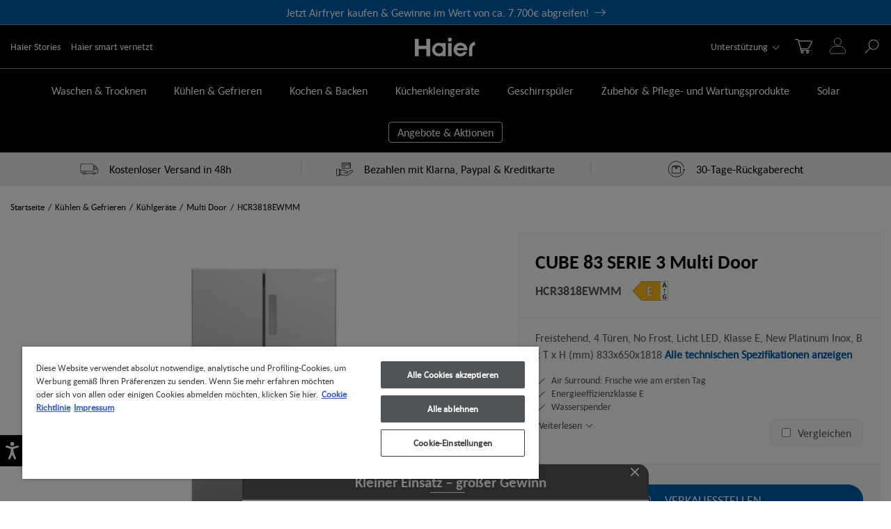

--- FILE ---
content_type: text/html
request_url: https://www.haier-europe.com/de_DE/mehrturer/34005268/hcr3818ewmm/
body_size: 116333
content:
<!DOCTYPE html><html lang="de-DE"><head><meta charSet="utf-8"/><meta http-equiv="x-ua-compatible" content="ie=edge"/><meta name="viewport" content="width=device-width, initial-scale=1, shrink-to-fit=no"/><meta name="generator" content="Gatsby 5.13.6"/><meta name="theme-color" content="#000000"/><meta name="description" content="HCR3818EWMM | Freistehend 4 Türen No Frost Licht LED Klasse E New Platinum Inox B x T x H (mm) 833x650x1818 " data-gatsby-head="true"/><meta name="format-detection" content="telephone=no" data-gatsby-head="true"/><meta name="format-detection" content="address=no" data-gatsby-head="true"/><meta property="og:title" content="HCR3818EWMM | CUBE 83 SERIE 3 | Multi Door | Haier" data-gatsby-head="true"/><meta property="og:locale" content="de-DE" data-gatsby-head="true"/><meta property="og:type" content="website" data-gatsby-head="true"/><meta property="og:description" content="HCR3818EWMM | Freistehend 4 Türen No Frost Licht LED Klasse E New Platinum Inox B x T x H (mm) 833x650x1818 " data-gatsby-head="true"/><meta property="og:image" content="https://www.haier-europe.com/h-image/haier-product/2023/11/17006639/640-28_34005268_15_01_f_hcr3818ewmm-321-M.jpg?w=1200&amp;h=1200&amp;q=60&amp;s=UkbvcM1dDZu6qAqf" data-gatsby-head="true"/><style data-href="/de_DE/styles.05b41c0bf267e2899382.css" data-identity="gatsby-global-css">.slick-slider{-webkit-touch-callout:none;-webkit-tap-highlight-color:transparent;box-sizing:border-box;-ms-touch-action:pan-y;touch-action:pan-y;-webkit-user-select:none;-moz-user-select:none;-ms-user-select:none;user-select:none;-khtml-user-select:none}.slick-list,.slick-slider{display:block;position:relative}.slick-list{margin:0;overflow:hidden;padding:0}.slick-list:focus{outline:none}.slick-list.dragging{cursor:pointer;cursor:hand}.slick-slider .slick-list,.slick-slider .slick-track{-webkit-transform:translateZ(0);-moz-transform:translateZ(0);-ms-transform:translateZ(0);-o-transform:translateZ(0);transform:translateZ(0)}.slick-track{display:block;left:0;margin-left:auto;margin-right:auto;position:relative;top:0}.slick-track:after,.slick-track:before{content:"";display:table}.slick-track:after{clear:both}.slick-loading .slick-track{visibility:hidden}.slick-slide{display:none;float:left;height:100%;min-height:1px}[dir=rtl] .slick-slide{float:right}.slick-slide img{display:block}.slick-slide.slick-loading img{display:none}.slick-slide.dragging img{pointer-events:none}.slick-initialized .slick-slide{display:block}.slick-loading .slick-slide{visibility:hidden}.slick-vertical .slick-slide{border:1px solid transparent;display:block;height:auto}.slick-arrow.slick-hidden{display:none}.ais-Breadcrumb-list,.ais-CurrentRefinements-list,.ais-HierarchicalMenu-list,.ais-Hits-list,.ais-InfiniteHits-list,.ais-InfiniteResults-list,.ais-Menu-list,.ais-NumericMenu-list,.ais-Pagination-list,.ais-RatingMenu-list,.ais-RefinementList-list,.ais-Results-list,.ais-ToggleRefinement-list{list-style:none;margin:0;padding:0}.ais-ClearRefinements-button,.ais-CurrentRefinements-delete,.ais-CurrentRefinements-reset,.ais-GeoSearch-redo,.ais-GeoSearch-reset,.ais-HierarchicalMenu-showMore,.ais-InfiniteHits-loadMore,.ais-InfiniteHits-loadPrevious,.ais-InfiniteResults-loadMore,.ais-Menu-showMore,.ais-RangeInput-submit,.ais-RefinementList-showMore,.ais-SearchBox-reset,.ais-SearchBox-submit,.ais-VoiceSearch-button{background:none;border:0;color:inherit;cursor:pointer;font:inherit;line-height:normal;overflow:visible;padding:0;-webkit-user-select:none;-moz-user-select:none;-ms-user-select:none;user-select:none}.ais-ClearRefinements-button::-moz-focus-inner,.ais-CurrentRefinements-delete::-moz-focus-inner,.ais-CurrentRefinements-reset::-moz-focus-inner,.ais-GeoSearch-redo::-moz-focus-inner,.ais-GeoSearch-reset::-moz-focus-inner,.ais-HierarchicalMenu-showMore::-moz-focus-inner,.ais-InfiniteHits-loadMore::-moz-focus-inner,.ais-InfiniteHits-loadPrevious::-moz-focus-inner,.ais-InfiniteResults-loadMore::-moz-focus-inner,.ais-Menu-showMore::-moz-focus-inner,.ais-RangeInput-submit::-moz-focus-inner,.ais-RefinementList-showMore::-moz-focus-inner,.ais-SearchBox-reset::-moz-focus-inner,.ais-SearchBox-submit::-moz-focus-inner,.ais-VoiceSearch-button::-moz-focus-inner{border:0;padding:0}.ais-ClearRefinements-button[disabled],.ais-CurrentRefinements-delete[disabled],.ais-CurrentRefinements-reset[disabled],.ais-GeoSearch-redo[disabled],.ais-GeoSearch-reset[disabled],.ais-HierarchicalMenu-showMore[disabled],.ais-InfiniteHits-loadMore[disabled],.ais-InfiniteHits-loadPrevious[disabled],.ais-InfiniteResults-loadMore[disabled],.ais-Menu-showMore[disabled],.ais-RangeInput-submit[disabled],.ais-RefinementList-showMore[disabled],.ais-SearchBox-reset[disabled],.ais-SearchBox-submit[disabled],.ais-VoiceSearch-button[disabled]{cursor:default}.ais-HierarchicalMenu-showMore,.ais-InfiniteHits-loadMore,.ais-InfiniteHits-loadPrevious,.ais-Menu-showMore,.ais-RefinementList-showMore{overflow-anchor:none}.ais-Breadcrumb-item,.ais-Breadcrumb-list,.ais-Pagination-list,.ais-PoweredBy,.ais-RangeInput-form,.ais-RatingMenu-link{-webkit-box-align:center;-ms-flex-align:center;align-items:center;display:-webkit-box;display:-ms-flexbox;display:flex}.ais-GeoSearch,.ais-GeoSearch-map{height:100%}.ais-HierarchicalMenu-list .ais-HierarchicalMenu-list{margin-left:1em}.ais-PoweredBy-logo{display:block;height:1.2em;width:auto}.ais-RatingMenu-starIcon{display:block;height:20px;width:20px}.ais-SearchBox-input::-ms-clear,.ais-SearchBox-input::-ms-reveal{display:none;height:0;width:0}.ais-SearchBox-input::-webkit-search-cancel-button,.ais-SearchBox-input::-webkit-search-decoration,.ais-SearchBox-input::-webkit-search-results-button,.ais-SearchBox-input::-webkit-search-results-decoration{display:none}.ais-RangeSlider .rheostat{margin-bottom:40px;margin-top:40px;overflow:visible}.ais-RangeSlider .rheostat-background{height:6px;top:0;width:100%}.ais-RangeSlider .rheostat-handle{margin-left:-12px;top:-7px}.ais-RangeSlider .rheostat-background{background-color:#fff;border:1px solid #aaa;position:relative}.ais-RangeSlider .rheostat-progress{background-color:#333;height:4px;position:absolute;top:1px}.rheostat-handle{background-color:#fff;border:1px solid #333;border-radius:50%;cursor:-webkit-grab;cursor:grab;height:20px;position:relative;width:20px;z-index:1}.rheostat-marker{background-color:#aaa;height:5px;margin-left:-1px;position:absolute;width:1px}.rheostat-marker--large{height:9px}.rheostat-value{padding-top:15px}.rheostat-tooltip,.rheostat-value{margin-left:50%;position:absolute;text-align:center;-webkit-transform:translateX(-50%);transform:translateX(-50%)}.rheostat-tooltip{top:-22px}[class^=ais-]{-webkit-box-sizing:border-box;box-sizing:border-box;font-size:1rem}a[class^=ais-]{text-decoration:none}.ais-Breadcrumb,.ais-ClearRefinements,.ais-CurrentRefinements,.ais-GeoSearch,.ais-HierarchicalMenu,.ais-Hits,.ais-HitsPerPage,.ais-InfiniteHits,.ais-InfiniteResults,.ais-Menu,.ais-MenuSelect,.ais-NumericMenu,.ais-NumericSelector,.ais-Pagination,.ais-Panel,.ais-PoweredBy,.ais-RangeInput,.ais-RangeSlider,.ais-RatingMenu,.ais-RefinementList,.ais-Results,.ais-ResultsPerPage,.ais-SearchBox,.ais-SortBy,.ais-Stats,.ais-ToggleRefinement{color:#3a4570}.ais-Breadcrumb-item--selected,.ais-HierarchicalMenu-item--selected,.ais-Menu-item--selected{font-weight:700}.ais-Breadcrumb-separator{font-weight:400;margin:0 .3em}.ais-Breadcrumb-link,.ais-HierarchicalMenu-link,.ais-Menu-link,.ais-Pagination-link,.ais-RatingMenu-link{color:#0096db;-webkit-transition:color .2s ease-out;transition:color .2s ease-out}.ais-Breadcrumb-link:focus,.ais-Breadcrumb-link:hover,.ais-HierarchicalMenu-link:focus,.ais-HierarchicalMenu-link:hover,.ais-Menu-link:focus,.ais-Menu-link:hover,.ais-Pagination-link:focus,.ais-Pagination-link:hover,.ais-RatingMenu-link:focus,.ais-RatingMenu-link:hover{color:#0073a8}.ais-ClearRefinements-button,.ais-CurrentRefinements-reset,.ais-GeoSearch-redo,.ais-GeoSearch-reset,.ais-HierarchicalMenu-showMore,.ais-InfiniteHits-loadMore,.ais-InfiniteHits-loadPrevious,.ais-InfiniteResults-loadMore,.ais-Menu-showMore,.ais-RefinementList-showMore{background-color:#0096db;border-radius:5px;color:#fff;font-size:.8rem;outline:none;padding:.3rem .5rem;-webkit-transition:background-color .2s ease-out;transition:background-color .2s ease-out}.ais-ClearRefinements-button:focus,.ais-ClearRefinements-button:hover,.ais-CurrentRefinements-reset:focus,.ais-CurrentRefinements-reset:hover,.ais-GeoSearch-redo:focus,.ais-GeoSearch-redo:hover,.ais-GeoSearch-reset:focus,.ais-GeoSearch-reset:hover,.ais-HierarchicalMenu-showMore:focus,.ais-HierarchicalMenu-showMore:hover,.ais-InfiniteHits-loadMore:focus,.ais-InfiniteHits-loadMore:hover,.ais-InfiniteHits-loadPrevious:focus,.ais-InfiniteHits-loadPrevious:hover,.ais-InfiniteResults-loadMore:focus,.ais-InfiniteResults-loadMore:hover,.ais-Menu-showMore:focus,.ais-Menu-showMore:hover,.ais-RefinementList-showMore:focus,.ais-RefinementList-showMore:hover{background-color:#0073a8}.ais-ClearRefinements-button--disabled,.ais-GeoSearch-redo--disabled,.ais-GeoSearch-reset--disabled,.ais-HierarchicalMenu-showMore--disabled,.ais-InfiniteHits-loadMore--disabled,.ais-InfiniteResults-loadMore--disabled,.ais-Menu-showMore--disabled,.ais-RefinementList-showMore--disabled{cursor:not-allowed;opacity:.6}.ais-ClearRefinements-button--disabled:focus,.ais-ClearRefinements-button--disabled:hover,.ais-GeoSearch-redo--disabled:focus,.ais-GeoSearch-redo--disabled:hover,.ais-GeoSearch-reset--disabled:focus,.ais-GeoSearch-reset--disabled:hover,.ais-HierarchicalMenu-showMore--disabled:focus,.ais-HierarchicalMenu-showMore--disabled:hover,.ais-InfiniteHits-loadMore--disabled:focus,.ais-InfiniteHits-loadMore--disabled:hover,.ais-InfiniteResults-loadMore--disabled:focus,.ais-InfiniteResults-loadMore--disabled:hover,.ais-Menu-showMore--disabled:focus,.ais-Menu-showMore--disabled:hover,.ais-RefinementList-showMore--disabled:focus,.ais-RefinementList-showMore--disabled:hover{background-color:#0096db}.ais-InfiniteHits-loadPrevious--disabled{display:none}.ais-CurrentRefinements{margin-top:-.3rem}.ais-CurrentRefinements,.ais-CurrentRefinements-list{display:-webkit-box;display:-ms-flexbox;display:flex;-ms-flex-wrap:wrap;flex-wrap:wrap}.ais-CurrentRefinements-item{background-color:#495588;border-radius:5px;display:-webkit-box;display:-ms-flexbox;display:flex;margin-right:.3rem;margin-top:.3rem;padding:.3rem .5rem}.ais-CurrentRefinements-category{display:-webkit-box;display:-ms-flexbox;display:flex;margin-left:.3em}.ais-CurrentRefinements-delete{margin-left:.3rem}.ais-CurrentRefinements-categoryLabel,.ais-CurrentRefinements-delete,.ais-CurrentRefinements-label{color:#fff;font-size:.8rem;white-space:nowrap}.ais-CurrentRefinements-reset{margin-top:.3rem;white-space:nowrap}.ais-CurrentRefinements-reset+.ais-CurrentRefinements-list{margin-left:.3rem}.ais-GeoSearch{position:relative}.ais-GeoSearch-control{left:3.75rem;position:absolute;top:.8rem}.ais-GeoSearch-label{background-color:#fff;border-radius:5px;-webkit-box-shadow:0 1px 1px rgba(0,0,0,.1);box-shadow:0 1px 1px rgba(0,0,0,.1);display:block;font-size:.8rem;outline:none;padding:.3rem .5rem;-webkit-transition:background-color .2s ease-out;transition:background-color .2s ease-out}.ais-GeoSearch-input{margin:0 .25rem 0 0}.ais-GeoSearch-label,.ais-GeoSearch-redo,.ais-GeoSearch-reset{white-space:nowrap}.ais-GeoSearch-reset{bottom:1.25rem;left:50%;position:absolute;-webkit-transform:translateX(-50%);transform:translateX(-50%)}.ais-HierarchicalMenu-link,.ais-Menu-link{display:block;line-height:1.5}.ais-HierarchicalMenu-list,.ais-Menu-list,.ais-NumericMenu-list,.ais-RatingMenu-list,.ais-RefinementList-list{font-weight:400;line-height:1.5}.ais-HierarchicalMenu-link:after{background-image:url("data:image/svg+xml;charset=utf-8,%3Csvg xmlns='http://www.w3.org/2000/svg' viewBox='0 0 24 24'%3E%3Cpath fill='%233A4570' d='m7.3 24-2.8-2.8 9.3-9.2-9.3-9.2L7.3 0l12.2 12z'/%3E%3C/svg%3E");background-size:100% 100%;content:"";display:none;height:10px;margin-left:.3em;width:10px}.ais-HierarchicalMenu-item--parent>.ais-HierarchicalMenu-link:after{display:inline-block}.ais-HierarchicalMenu-item--selected>.ais-HierarchicalMenu-link:after{-webkit-transform:rotate(90deg);transform:rotate(90deg)}.ais-CurrentRefinements-count,.ais-RatingMenu-count{font-size:.8rem}.ais-CurrentRefinements-count:before,.ais-RatingMenu-count:before{content:"("}.ais-CurrentRefinements-count:after,.ais-RatingMenu-count:after{content:")"}.ais-HierarchicalMenu-count,.ais-Menu-count,.ais-RefinementList-count,.ais-ToggleRefinement-count{background-color:#dfe2ee;border-radius:8px;color:#3a4570;font-size:.8rem;padding:.1rem .4rem}.ais-HierarchicalMenu-showMore,.ais-Menu-showMore,.ais-RefinementList-showMore{margin-top:.5rem}.ais-Highlight-highlighted,.ais-Snippet-highlighted{background-color:#ffc168}.ais-Hits-list,.ais-InfiniteHits-list,.ais-InfiniteResults-list,.ais-Results-list{display:-webkit-box;display:-ms-flexbox;display:flex;-ms-flex-wrap:wrap;flex-wrap:wrap;margin-left:-1rem;margin-top:-1rem}.ais-Panel-body .ais-Hits-list,.ais-Panel-body .ais-InfiniteHits-list,.ais-Panel-body .ais-InfiniteResults-list,.ais-Panel-body .ais-Results-list{margin:.5rem 0 0 -1rem}.ais-Hits-item,.ais-InfiniteHits-item,.ais-InfiniteResults-item,.ais-Results-item{border:1px solid #c4c8d8;-webkit-box-shadow:0 2px 5px 0 #e3e5ec;box-shadow:0 2px 5px 0 #e3e5ec;margin-left:1rem;margin-top:1rem;padding:1rem;width:calc(25% - 1rem)}.ais-Panel-body .ais-Hits-item,.ais-Panel-body .ais-InfiniteHits-item,.ais-Panel-body .ais-InfiniteResults-item,.ais-Panel-body .ais-Results-item{margin:.5rem 0 .5rem 1rem}.ais-InfiniteHits-loadMore,.ais-InfiniteResults-loadMore{margin-top:1rem}.ais-InfiniteHits-loadPrevious{margin-bottom:1rem}.ais-HitsPerPage-select,.ais-MenuSelect-select,.ais-NumericSelector-select,.ais-ResultsPerPage-select,.ais-SortBy-select{-webkit-appearance:none;-moz-appearance:none;appearance:none;background-color:#fff;background-image:url("data:image/svg+xml;charset=utf-8,%3Csvg xmlns='http://www.w3.org/2000/svg' viewBox='0 0 24 24'%3E%3Cpath fill='%233A4570' d='m0 7.3 2.8-2.8 9.2 9.3 9.2-9.3L24 7.3 12 19.5z'/%3E%3C/svg%3E");background-position:92% 50%;background-repeat:no-repeat;background-size:10px 10px;border:1px solid #c4c8d8;border-radius:5px;max-width:100%;padding:.3rem 2rem .3rem .3rem}.ais-Panel--collapsible{position:relative}.ais-Panel--collapsible.ais-Panel--collapsed .ais-Panel-body,.ais-Panel--collapsible.ais-Panel--collapsed .ais-Panel-footer{display:none}.ais-Panel--collapsible .ais-Panel-collapseButton{background:none;border:none;padding:0;position:absolute;right:0;top:0}.ais-Panel-header{border-bottom:1px solid #c4c8d8;font-size:.8rem;font-weight:700;margin-bottom:.5rem;padding-bottom:.5rem;text-transform:uppercase}.ais-Panel-footer{font-size:.8rem;margin-top:.5rem}.ais-RangeInput-input{height:1.5rem;line-height:1.5rem;padding:0 .2rem;width:5rem}.ais-RangeInput-separator{margin:0 .3rem}.ais-RangeInput-submit{-webkit-appearance:none;-moz-appearance:none;appearance:none;background-color:#0096db;border:none;border-radius:5px;color:#fff;font-size:.8rem;height:1.5rem;line-height:1.5rem;margin-left:.3rem;outline:none;padding:0 .5rem;-webkit-transition:.2s ease-out;transition:.2s ease-out}.ais-RangeInput-submit:focus,.ais-RangeInput-submit:hover{background-color:#0073a8}.ais-RatingMenu-count{color:#3a4570}.ais-Pagination-list{-webkit-box-pack:center;-ms-flex-pack:center;justify-content:center}.ais-Pagination-item+.ais-Pagination-item{margin-left:.3rem}.ais-Pagination-link{border:1px solid #c4c8d8;border-radius:5px;display:block;padding:.3rem .6rem;-webkit-transition:background-color .2s ease-out;transition:background-color .2s ease-out}.ais-Pagination-link:focus,.ais-Pagination-link:hover{background-color:#e3e5ec}.ais-Pagination-item--disabled .ais-Pagination-link{color:#a5abc4;cursor:not-allowed;opacity:.6}.ais-Pagination-item--disabled .ais-Pagination-link:focus,.ais-Pagination-item--disabled .ais-Pagination-link:hover{background-color:#fff;color:#a5abc4}.ais-Pagination-item--selected .ais-Pagination-link{background-color:#0096db;border-color:#0096db;color:#fff}.ais-Pagination-item--selected .ais-Pagination-link:focus,.ais-Pagination-item--selected .ais-Pagination-link:hover{color:#fff}.ais-PoweredBy-text,.ais-Stats-text,.rheostat-tooltip,.rheostat-value{font-size:.8rem}.ais-PoweredBy-logo{margin-left:.3rem}.ais-RangeSlider .rheostat-progress{background-color:#495588}.ais-RangeSlider .rheostat-background{border-color:#878faf;-webkit-box-sizing:border-box;box-sizing:border-box}.ais-RangeSlider .rheostat-handle{border-color:#878faf}.ais-RangeSlider .rheostat-marker{background-color:#878faf}.ais-Panel-body .ais-RangeSlider{margin:2rem 0}.ais-RangeSlider-handle{background:#fff;border:1px solid #46aeda;border-radius:50%;cursor:pointer;height:20px;position:relative;width:20px;z-index:1}.ais-RangeSlider-tooltip{background:#fff;font-size:.8em;position:absolute;top:-22px}.ais-RangeSlider-value{font-size:.8em;margin-left:-20px;padding-top:15px;position:absolute;text-align:center;width:40px}.ais-RangeSlider-marker{background:#ddd;height:5px;margin-left:-1px;position:absolute;width:1px}.ais-RatingMenu-item--disabled
.ais-RatingMenu-label,.ais-RatingMenu-item--disabled .ais-RatingMenu-count{color:#c4c8d8}.ais-RatingMenu-item--selected{font-weight:700}.ais-RatingMenu-link{line-height:1.5}.ais-RatingMenu-link>*+*{margin-left:.3rem}.ais-RatingMenu-starIcon{fill:#ffc168;position:relative;top:-1px;width:15px}.ais-RatingMenu-item--disabled .ais-RatingMenu-starIcon{fill:#c4c8d8}.ais-HierarchicalMenu-searchBox>*,.ais-Menu-searchBox>*,.ais-RefinementList-searchBox>*{margin-bottom:.5rem}.ais-SearchBox-form{display:block;position:relative}.ais-SearchBox-input{-webkit-appearance:none;-moz-appearance:none;appearance:none;background-color:#fff;border:1px solid #c4c8d8;border-radius:5px;padding:.3rem 1.7rem;position:relative;width:100%}.ais-SearchBox-input::-webkit-input-placeholder{color:#a5aed1}.ais-SearchBox-input::-moz-placeholder{color:#a5aed1}.ais-SearchBox-input:-ms-input-placeholder{color:#a5aed1}.ais-SearchBox-input:-moz-placeholder{color:#a5aed1}.ais-SearchBox-loadingIndicator,.ais-SearchBox-reset,.ais-SearchBox-submit{-webkit-appearance:none;-moz-appearance:none;appearance:none;height:20px;position:absolute;right:.3rem;top:50%;-webkit-transform:translateY(-50%);transform:translateY(-50%);width:20px;z-index:1}.ais-SearchBox-submit{left:.3rem}.ais-SearchBox-reset{right:.3rem}.ais-SearchBox-loadingIcon,.ais-SearchBox-resetIcon,.ais-SearchBox-submitIcon{left:50%;position:absolute;top:50%;-webkit-transform:translateX(-50%) translateY(-50%);transform:translateX(-50%) translateY(-50%)}.ais-SearchBox-resetIcon path,.ais-SearchBox-submitIcon path{fill:#495588}.ais-SearchBox-submitIcon{height:14px;width:14px}.ais-SearchBox-resetIcon{height:12px;width:12px}.ais-SearchBox-loadingIcon{height:16px;width:16px}.ais-VoiceSearch-button{background-color:transparent;border:none;border-radius:50%;color:#3a4570;height:24px;padding:4px;width:24px}.ais-VoiceSearch-button svg{color:currentColor}.ais-VoiceSearch-button:hover{background-color:#a5aed1;color:#fff;cursor:pointer}.ais-VoiceSearch-button:disabled{color:#a5aed1}.ais-VoiceSearch-button:disabled:hover{background:inherit;color:#a5aed1;cursor:not-allowed}.react-autocomplete-input{background-clip:padding-box;background-color:#fff;border:1px solid rgba(0,0,0,.15);bottom:auto;box-shadow:0 6px 12px rgba(0,0,0,.175);display:block;font-size:14px;list-style:none;padding:1px;position:absolute;text-align:left;z-index:20000}.react-autocomplete-input>li{cursor:pointer;min-width:100px;padding:10px}.react-autocomplete-input>li.active{background-color:#337ab7;color:#fff}*,:after,:before{box-sizing:border-box}html{-webkit-text-size-adjust:100%;-webkit-tap-highlight-color:rgba(0,0,0,0);font-family:sans-serif;line-height:1.15}article,aside,figcaption,figure,footer,header,hgroup,main,nav,section{display:block}body{background-color:#fff;color:#212529;font-family:-apple-system,BlinkMacSystemFont,Segoe UI,Roboto,Helvetica Neue,Arial,Noto Sans,Liberation Sans,sans-serif,Apple Color Emoji,Segoe UI Emoji,Segoe UI Symbol,Noto Color Emoji;font-size:1rem;font-weight:400;margin:0;text-align:left}[tabindex="-1"]:focus:not(:focus-visible){outline:0!important}hr{box-sizing:content-box;height:0;overflow:visible}h1,h2,h3,h4,h5,h6{margin-bottom:.5rem;margin-top:0}p{margin-bottom:1rem;margin-top:0}abbr[data-original-title],abbr[title]{border-bottom:0;cursor:help;text-decoration:underline;-webkit-text-decoration:underline dotted;text-decoration:underline dotted;-webkit-text-decoration-skip-ink:none;text-decoration-skip-ink:none}address{font-style:normal;line-height:inherit}address,dl,ol,ul{margin-bottom:1rem}dl,ol,ul{margin-top:0}ol ol,ol ul,ul ol,ul ul{margin-bottom:0}dt{font-weight:700}dd{margin-bottom:.5rem;margin-left:0}blockquote{margin:0 0 1rem}b,strong{font-weight:bolder}small{font-size:80%}sub,sup{font-size:75%;line-height:0;position:relative;vertical-align:baseline}sub{bottom:-.25em}sup{top:-.5em}a{background-color:transparent;color:#007bff}a:hover{color:#0056b3;text-decoration:underline}a:not([href]):not([class]),a:not([href]):not([class]):hover{color:inherit;text-decoration:none}code,kbd,pre,samp{font-family:SFMono-Regular,Menlo,Monaco,Consolas,Liberation Mono,Courier New,monospace;font-size:1em}pre{-ms-overflow-style:scrollbar;margin-bottom:1rem;margin-top:0;overflow:auto}figure{margin:0 0 1rem}img{border-style:none}img,svg{vertical-align:middle}svg{overflow:hidden}table{border-collapse:collapse}caption{caption-side:bottom;color:#6c757d;padding-bottom:.75rem;padding-top:.75rem;text-align:left}th{text-align:inherit;text-align:-webkit-match-parent}label{display:inline-block;margin-bottom:.5rem}button{border-radius:0}button:focus:not(:focus-visible){outline:0}button,input,optgroup,select,textarea{font-family:inherit;font-size:inherit;line-height:inherit;margin:0}button,input{overflow:visible}button,select{text-transform:none}[role=button]{cursor:pointer}select{word-wrap:normal}[type=button],[type=reset],[type=submit],button{-webkit-appearance:button}[type=button]:not(:disabled),[type=reset]:not(:disabled),[type=submit]:not(:disabled),button:not(:disabled){cursor:pointer}[type=button]::-moz-focus-inner,[type=reset]::-moz-focus-inner,[type=submit]::-moz-focus-inner,button::-moz-focus-inner{border-style:none;padding:0}input[type=checkbox],input[type=radio]{box-sizing:border-box;padding:0}textarea{overflow:auto;resize:vertical}fieldset{min-width:0}legend{color:inherit;display:block;font-size:1.5rem;line-height:inherit;margin-bottom:.5rem;max-width:100%;padding:0;white-space:normal;width:100%}progress{vertical-align:baseline}[type=number]::-webkit-inner-spin-button,[type=number]::-webkit-outer-spin-button{height:auto}[type=search]{-webkit-appearance:none;outline-offset:-2px}[type=search]::-webkit-search-decoration{-webkit-appearance:none}::-webkit-file-upload-button{-webkit-appearance:button;font:inherit}output{display:inline-block}summary{cursor:pointer;display:list-item}template{display:none}[hidden]{display:none!important}.h1,.h2,.h3,.h4,.h5,.h6,h1,h2,h3,h4,h5,h6{font-weight:500;line-height:1.2;margin-bottom:.5rem}.h1,h1{font-size:2.5rem}.h2,h2{font-size:2rem}.h3,h3{font-size:1.75rem}.h4,h4{font-size:1.5rem}.h5,h5{font-size:1.25rem}.h6,h6{font-size:1rem}.lead{font-size:1.25rem;font-weight:300}.display-1{font-size:6rem}.display-1,.display-2{font-weight:300;line-height:1.2}.display-2{font-size:5.5rem}.display-3{font-size:4.5rem}.display-3,.display-4{font-weight:300;line-height:1.2}.display-4{font-size:3.5rem}hr{border:0;border-top:1px solid rgba(0,0,0,.1);margin-bottom:1rem;margin-top:1rem}.small,small{font-size:80%;font-weight:400}.mark,mark{background-color:#fcf8e3;padding:.2em}.list-inline,.list-unstyled{list-style:none;padding-left:0}.list-inline-item{display:inline-block}.list-inline-item:not(:last-child){margin-right:.5rem}.initialism{font-size:90%;text-transform:uppercase}.blockquote{font-size:1.25rem;margin-bottom:1rem}.blockquote-footer{color:#6c757d;display:block;font-size:80%}.blockquote-footer:before{content:"— "}.container,.container-fluid,.container-lg,.container-md,.container-sm,.container-xl{margin-left:auto;margin-right:auto;padding-left:15px;padding-right:15px;width:100%}@media(min-width:576px){.container,.container-sm{max-width:540px}}@media(min-width:768px){.container,.container-md,.container-sm{max-width:720px}}@media(min-width:992px){.container,.container-lg,.container-md,.container-sm{max-width:960px}}@media(min-width:1200px){.container,.container-lg,.container-md,.container-sm,.container-xl{max-width:1140px}}.row{display:flex;flex-wrap:wrap;margin-left:-15px;margin-right:-15px}.no-gutters{margin-left:0;margin-right:0}.no-gutters>.col,.no-gutters>[class*=col-]{padding-left:0;padding-right:0}.col,.col-1,.col-10,.col-11,.col-12,.col-2,.col-3,.col-4,.col-5,.col-6,.col-7,.col-8,.col-9,.col-auto,.col-lg,.col-lg-1,.col-lg-10,.col-lg-11,.col-lg-12,.col-lg-2,.col-lg-3,.col-lg-4,.col-lg-5,.col-lg-6,.col-lg-7,.col-lg-8,.col-lg-9,.col-lg-auto,.col-md,.col-md-1,.col-md-10,.col-md-11,.col-md-12,.col-md-2,.col-md-3,.col-md-4,.col-md-5,.col-md-6,.col-md-7,.col-md-8,.col-md-9,.col-md-auto,.col-sm,.col-sm-1,.col-sm-10,.col-sm-11,.col-sm-12,.col-sm-2,.col-sm-3,.col-sm-4,.col-sm-5,.col-sm-6,.col-sm-7,.col-sm-8,.col-sm-9,.col-sm-auto,.col-xl,.col-xl-1,.col-xl-10,.col-xl-11,.col-xl-12,.col-xl-2,.col-xl-3,.col-xl-4,.col-xl-5,.col-xl-6,.col-xl-7,.col-xl-8,.col-xl-9,.col-xl-auto{padding-left:15px;padding-right:15px;position:relative;width:100%}.col{flex-basis:0;flex-grow:1;max-width:100%}.row-cols-1>*{flex:0 0 100%;max-width:100%}.row-cols-2>*{flex:0 0 50%;max-width:50%}.row-cols-3>*{flex:0 0 33.3333333333%;max-width:33.3333333333%}.row-cols-4>*{flex:0 0 25%;max-width:25%}.row-cols-5>*{flex:0 0 20%;max-width:20%}.row-cols-6>*{flex:0 0 16.6666666667%;max-width:16.6666666667%}.col-auto{flex:0 0 auto;max-width:100%;width:auto}.col-1{flex:0 0 8.3333333333%;max-width:8.3333333333%}.col-2{flex:0 0 16.6666666667%;max-width:16.6666666667%}.col-3{flex:0 0 25%;max-width:25%}.col-4{flex:0 0 33.3333333333%;max-width:33.3333333333%}.col-5{flex:0 0 41.6666666667%;max-width:41.6666666667%}.col-6{flex:0 0 50%;max-width:50%}.col-7{flex:0 0 58.3333333333%;max-width:58.3333333333%}.col-8{flex:0 0 66.6666666667%;max-width:66.6666666667%}.col-9{flex:0 0 75%;max-width:75%}.col-10{flex:0 0 83.3333333333%;max-width:83.3333333333%}.col-11{flex:0 0 91.6666666667%;max-width:91.6666666667%}.col-12{flex:0 0 100%;max-width:100%}.order-first{order:-1}.order-last{order:13}.order-0{order:0}.order-1{order:1}.order-2{order:2}.order-3{order:3}.order-4{order:4}.order-5{order:5}.order-6{order:6}.order-7{order:7}.order-8{order:8}.order-9{order:9}.order-10{order:10}.order-11{order:11}.order-12{order:12}.offset-1{margin-left:8.3333333333%}.offset-2{margin-left:16.6666666667%}.offset-3{margin-left:25%}.offset-4{margin-left:33.3333333333%}.offset-5{margin-left:41.6666666667%}.offset-6{margin-left:50%}.offset-7{margin-left:58.3333333333%}.offset-8{margin-left:66.6666666667%}.offset-9{margin-left:75%}.offset-10{margin-left:83.3333333333%}.offset-11{margin-left:91.6666666667%}@media(min-width:576px){.col-sm{flex-basis:0;flex-grow:1;max-width:100%}.row-cols-sm-1>*{flex:0 0 100%;max-width:100%}.row-cols-sm-2>*{flex:0 0 50%;max-width:50%}.row-cols-sm-3>*{flex:0 0 33.3333333333%;max-width:33.3333333333%}.row-cols-sm-4>*{flex:0 0 25%;max-width:25%}.row-cols-sm-5>*{flex:0 0 20%;max-width:20%}.row-cols-sm-6>*{flex:0 0 16.6666666667%;max-width:16.6666666667%}.col-sm-auto{flex:0 0 auto;max-width:100%;width:auto}.col-sm-1{flex:0 0 8.3333333333%;max-width:8.3333333333%}.col-sm-2{flex:0 0 16.6666666667%;max-width:16.6666666667%}.col-sm-3{flex:0 0 25%;max-width:25%}.col-sm-4{flex:0 0 33.3333333333%;max-width:33.3333333333%}.col-sm-5{flex:0 0 41.6666666667%;max-width:41.6666666667%}.col-sm-6{flex:0 0 50%;max-width:50%}.col-sm-7{flex:0 0 58.3333333333%;max-width:58.3333333333%}.col-sm-8{flex:0 0 66.6666666667%;max-width:66.6666666667%}.col-sm-9{flex:0 0 75%;max-width:75%}.col-sm-10{flex:0 0 83.3333333333%;max-width:83.3333333333%}.col-sm-11{flex:0 0 91.6666666667%;max-width:91.6666666667%}.col-sm-12{flex:0 0 100%;max-width:100%}.order-sm-first{order:-1}.order-sm-last{order:13}.order-sm-0{order:0}.order-sm-1{order:1}.order-sm-2{order:2}.order-sm-3{order:3}.order-sm-4{order:4}.order-sm-5{order:5}.order-sm-6{order:6}.order-sm-7{order:7}.order-sm-8{order:8}.order-sm-9{order:9}.order-sm-10{order:10}.order-sm-11{order:11}.order-sm-12{order:12}.offset-sm-0{margin-left:0}.offset-sm-1{margin-left:8.3333333333%}.offset-sm-2{margin-left:16.6666666667%}.offset-sm-3{margin-left:25%}.offset-sm-4{margin-left:33.3333333333%}.offset-sm-5{margin-left:41.6666666667%}.offset-sm-6{margin-left:50%}.offset-sm-7{margin-left:58.3333333333%}.offset-sm-8{margin-left:66.6666666667%}.offset-sm-9{margin-left:75%}.offset-sm-10{margin-left:83.3333333333%}.offset-sm-11{margin-left:91.6666666667%}}@media(min-width:768px){.col-md{flex-basis:0;flex-grow:1;max-width:100%}.row-cols-md-1>*{flex:0 0 100%;max-width:100%}.row-cols-md-2>*{flex:0 0 50%;max-width:50%}.row-cols-md-3>*{flex:0 0 33.3333333333%;max-width:33.3333333333%}.row-cols-md-4>*{flex:0 0 25%;max-width:25%}.row-cols-md-5>*{flex:0 0 20%;max-width:20%}.row-cols-md-6>*{flex:0 0 16.6666666667%;max-width:16.6666666667%}.col-md-auto{flex:0 0 auto;max-width:100%;width:auto}.col-md-1{flex:0 0 8.3333333333%;max-width:8.3333333333%}.col-md-2{flex:0 0 16.6666666667%;max-width:16.6666666667%}.col-md-3{flex:0 0 25%;max-width:25%}.col-md-4{flex:0 0 33.3333333333%;max-width:33.3333333333%}.col-md-5{flex:0 0 41.6666666667%;max-width:41.6666666667%}.col-md-6{flex:0 0 50%;max-width:50%}.col-md-7{flex:0 0 58.3333333333%;max-width:58.3333333333%}.col-md-8{flex:0 0 66.6666666667%;max-width:66.6666666667%}.col-md-9{flex:0 0 75%;max-width:75%}.col-md-10{flex:0 0 83.3333333333%;max-width:83.3333333333%}.col-md-11{flex:0 0 91.6666666667%;max-width:91.6666666667%}.col-md-12{flex:0 0 100%;max-width:100%}.order-md-first{order:-1}.order-md-last{order:13}.order-md-0{order:0}.order-md-1{order:1}.order-md-2{order:2}.order-md-3{order:3}.order-md-4{order:4}.order-md-5{order:5}.order-md-6{order:6}.order-md-7{order:7}.order-md-8{order:8}.order-md-9{order:9}.order-md-10{order:10}.order-md-11{order:11}.order-md-12{order:12}.offset-md-0{margin-left:0}.offset-md-1{margin-left:8.3333333333%}.offset-md-2{margin-left:16.6666666667%}.offset-md-3{margin-left:25%}.offset-md-4{margin-left:33.3333333333%}.offset-md-5{margin-left:41.6666666667%}.offset-md-6{margin-left:50%}.offset-md-7{margin-left:58.3333333333%}.offset-md-8{margin-left:66.6666666667%}.offset-md-9{margin-left:75%}.offset-md-10{margin-left:83.3333333333%}.offset-md-11{margin-left:91.6666666667%}}@media(min-width:992px){.col-lg{flex-basis:0;flex-grow:1;max-width:100%}.row-cols-lg-1>*{flex:0 0 100%;max-width:100%}.row-cols-lg-2>*{flex:0 0 50%;max-width:50%}.row-cols-lg-3>*{flex:0 0 33.3333333333%;max-width:33.3333333333%}.row-cols-lg-4>*{flex:0 0 25%;max-width:25%}.row-cols-lg-5>*{flex:0 0 20%;max-width:20%}.row-cols-lg-6>*{flex:0 0 16.6666666667%;max-width:16.6666666667%}.col-lg-auto{flex:0 0 auto;max-width:100%;width:auto}.col-lg-1{flex:0 0 8.3333333333%;max-width:8.3333333333%}.col-lg-2{flex:0 0 16.6666666667%;max-width:16.6666666667%}.col-lg-3{flex:0 0 25%;max-width:25%}.col-lg-4{flex:0 0 33.3333333333%;max-width:33.3333333333%}.col-lg-5{flex:0 0 41.6666666667%;max-width:41.6666666667%}.col-lg-6{flex:0 0 50%;max-width:50%}.col-lg-7{flex:0 0 58.3333333333%;max-width:58.3333333333%}.col-lg-8{flex:0 0 66.6666666667%;max-width:66.6666666667%}.col-lg-9{flex:0 0 75%;max-width:75%}.col-lg-10{flex:0 0 83.3333333333%;max-width:83.3333333333%}.col-lg-11{flex:0 0 91.6666666667%;max-width:91.6666666667%}.col-lg-12{flex:0 0 100%;max-width:100%}.order-lg-first{order:-1}.order-lg-last{order:13}.order-lg-0{order:0}.order-lg-1{order:1}.order-lg-2{order:2}.order-lg-3{order:3}.order-lg-4{order:4}.order-lg-5{order:5}.order-lg-6{order:6}.order-lg-7{order:7}.order-lg-8{order:8}.order-lg-9{order:9}.order-lg-10{order:10}.order-lg-11{order:11}.order-lg-12{order:12}.offset-lg-0{margin-left:0}.offset-lg-1{margin-left:8.3333333333%}.offset-lg-2{margin-left:16.6666666667%}.offset-lg-3{margin-left:25%}.offset-lg-4{margin-left:33.3333333333%}.offset-lg-5{margin-left:41.6666666667%}.offset-lg-6{margin-left:50%}.offset-lg-7{margin-left:58.3333333333%}.offset-lg-8{margin-left:66.6666666667%}.offset-lg-9{margin-left:75%}.offset-lg-10{margin-left:83.3333333333%}.offset-lg-11{margin-left:91.6666666667%}}@media(min-width:1200px){.col-xl{flex-basis:0;flex-grow:1;max-width:100%}.row-cols-xl-1>*{flex:0 0 100%;max-width:100%}.row-cols-xl-2>*{flex:0 0 50%;max-width:50%}.row-cols-xl-3>*{flex:0 0 33.3333333333%;max-width:33.3333333333%}.row-cols-xl-4>*{flex:0 0 25%;max-width:25%}.row-cols-xl-5>*{flex:0 0 20%;max-width:20%}.row-cols-xl-6>*{flex:0 0 16.6666666667%;max-width:16.6666666667%}.col-xl-auto{flex:0 0 auto;max-width:100%;width:auto}.col-xl-1{flex:0 0 8.3333333333%;max-width:8.3333333333%}.col-xl-2{flex:0 0 16.6666666667%;max-width:16.6666666667%}.col-xl-3{flex:0 0 25%;max-width:25%}.col-xl-4{flex:0 0 33.3333333333%;max-width:33.3333333333%}.col-xl-5{flex:0 0 41.6666666667%;max-width:41.6666666667%}.col-xl-6{flex:0 0 50%;max-width:50%}.col-xl-7{flex:0 0 58.3333333333%;max-width:58.3333333333%}.col-xl-8{flex:0 0 66.6666666667%;max-width:66.6666666667%}.col-xl-9{flex:0 0 75%;max-width:75%}.col-xl-10{flex:0 0 83.3333333333%;max-width:83.3333333333%}.col-xl-11{flex:0 0 91.6666666667%;max-width:91.6666666667%}.col-xl-12{flex:0 0 100%;max-width:100%}.order-xl-first{order:-1}.order-xl-last{order:13}.order-xl-0{order:0}.order-xl-1{order:1}.order-xl-2{order:2}.order-xl-3{order:3}.order-xl-4{order:4}.order-xl-5{order:5}.order-xl-6{order:6}.order-xl-7{order:7}.order-xl-8{order:8}.order-xl-9{order:9}.order-xl-10{order:10}.order-xl-11{order:11}.order-xl-12{order:12}.offset-xl-0{margin-left:0}.offset-xl-1{margin-left:8.3333333333%}.offset-xl-2{margin-left:16.6666666667%}.offset-xl-3{margin-left:25%}.offset-xl-4{margin-left:33.3333333333%}.offset-xl-5{margin-left:41.6666666667%}.offset-xl-6{margin-left:50%}.offset-xl-7{margin-left:58.3333333333%}.offset-xl-8{margin-left:66.6666666667%}.offset-xl-9{margin-left:75%}.offset-xl-10{margin-left:83.3333333333%}.offset-xl-11{margin-left:91.6666666667%}}.fade{transition:opacity .15s linear}@media(prefers-reduced-motion:reduce){.fade{transition:none}}.fade:not(.show){opacity:0}.collapse:not(.show){display:none}.collapsing{height:0;overflow:hidden;position:relative;transition:height .35s ease}@media(prefers-reduced-motion:reduce){.collapsing{transition:none}}.media{align-items:flex-start;display:flex}.media-body{flex:1 1}.align-baseline{vertical-align:baseline!important}.align-top{vertical-align:top!important}.align-middle{vertical-align:middle!important}.align-bottom{vertical-align:bottom!important}.align-text-bottom{vertical-align:text-bottom!important}.align-text-top{vertical-align:text-top!important}.bg-primary{background-color:#007bff!important}a.bg-primary:focus,a.bg-primary:hover,button.bg-primary:focus,button.bg-primary:hover{background-color:#0062cc!important}.bg-secondary{background-color:#6c757d!important}a.bg-secondary:focus,a.bg-secondary:hover,button.bg-secondary:focus,button.bg-secondary:hover{background-color:#545b62!important}.bg-success{background-color:#28a745!important}a.bg-success:focus,a.bg-success:hover,button.bg-success:focus,button.bg-success:hover{background-color:#1e7e34!important}.bg-info{background-color:#17a2b8!important}a.bg-info:focus,a.bg-info:hover,button.bg-info:focus,button.bg-info:hover{background-color:#117a8b!important}.bg-warning{background-color:#ffc107!important}a.bg-warning:focus,a.bg-warning:hover,button.bg-warning:focus,button.bg-warning:hover{background-color:#d39e00!important}.bg-danger{background-color:#dc3545!important}a.bg-danger:focus,a.bg-danger:hover,button.bg-danger:focus,button.bg-danger:hover{background-color:#bd2130!important}.bg-light{background-color:#f8f9fa!important}a.bg-light:focus,a.bg-light:hover,button.bg-light:focus,button.bg-light:hover{background-color:#dae0e5!important}.bg-dark{background-color:#343a40!important}a.bg-dark:focus,a.bg-dark:hover,button.bg-dark:focus,button.bg-dark:hover{background-color:#1d2124!important}.bg-white{background-color:#fff!important}.bg-transparent{background-color:transparent!important}.border{border:1px solid #dee2e6!important}.border-top{border-top:1px solid #dee2e6!important}.border-right{border-right:1px solid #dee2e6!important}.border-bottom{border-bottom:1px solid #dee2e6!important}.border-left{border-left:1px solid #dee2e6!important}.border-0{border:0!important}.border-top-0{border-top:0!important}.border-right-0{border-right:0!important}.border-bottom-0{border-bottom:0!important}.border-left-0{border-left:0!important}.border-primary{border-color:#007bff!important}.border-secondary{border-color:#6c757d!important}.border-success{border-color:#28a745!important}.border-info{border-color:#17a2b8!important}.border-warning{border-color:#ffc107!important}.border-danger{border-color:#dc3545!important}.border-light{border-color:#f8f9fa!important}.border-dark{border-color:#343a40!important}.border-white{border-color:#fff!important}.rounded-sm{border-radius:.2rem!important}.rounded{border-radius:.25rem!important}.rounded-top{border-top-left-radius:.25rem!important}.rounded-right,.rounded-top{border-top-right-radius:.25rem!important}.rounded-bottom,.rounded-right{border-bottom-right-radius:.25rem!important}.rounded-bottom,.rounded-left{border-bottom-left-radius:.25rem!important}.rounded-left{border-top-left-radius:.25rem!important}.rounded-lg{border-radius:.3rem!important}.rounded-circle{border-radius:50%!important}.rounded-pill{border-radius:50rem!important}.rounded-0{border-radius:0!important}.clearfix:after{clear:both;content:"";display:block}.d-none{display:none!important}.d-inline{display:inline!important}.d-inline-block{display:inline-block!important}.d-block{display:block!important}.d-table{display:table!important}.d-table-row{display:table-row!important}.d-table-cell{display:table-cell!important}.d-flex{display:flex!important}.d-inline-flex{display:inline-flex!important}@media(min-width:576px){.d-sm-none{display:none!important}.d-sm-inline{display:inline!important}.d-sm-inline-block{display:inline-block!important}.d-sm-block{display:block!important}.d-sm-table{display:table!important}.d-sm-table-row{display:table-row!important}.d-sm-table-cell{display:table-cell!important}.d-sm-flex{display:flex!important}.d-sm-inline-flex{display:inline-flex!important}}@media(min-width:768px){.d-md-none{display:none!important}.d-md-inline{display:inline!important}.d-md-inline-block{display:inline-block!important}.d-md-block{display:block!important}.d-md-table{display:table!important}.d-md-table-row{display:table-row!important}.d-md-table-cell{display:table-cell!important}.d-md-flex{display:flex!important}.d-md-inline-flex{display:inline-flex!important}}@media(min-width:992px){.d-lg-none{display:none!important}.d-lg-inline{display:inline!important}.d-lg-inline-block{display:inline-block!important}.d-lg-block{display:block!important}.d-lg-table{display:table!important}.d-lg-table-row{display:table-row!important}.d-lg-table-cell{display:table-cell!important}.d-lg-flex{display:flex!important}.d-lg-inline-flex{display:inline-flex!important}}@media(min-width:1200px){.d-xl-none{display:none!important}.d-xl-inline{display:inline!important}.d-xl-inline-block{display:inline-block!important}.d-xl-block{display:block!important}.d-xl-table{display:table!important}.d-xl-table-row{display:table-row!important}.d-xl-table-cell{display:table-cell!important}.d-xl-flex{display:flex!important}.d-xl-inline-flex{display:inline-flex!important}}@media print{.d-print-none{display:none!important}.d-print-inline{display:inline!important}.d-print-inline-block{display:inline-block!important}.d-print-block{display:block!important}.d-print-table{display:table!important}.d-print-table-row{display:table-row!important}.d-print-table-cell{display:table-cell!important}.d-print-flex{display:flex!important}.d-print-inline-flex{display:inline-flex!important}}.embed-responsive{display:block;overflow:hidden;padding:0;position:relative;width:100%}.embed-responsive:before{content:"";display:block}.embed-responsive .embed-responsive-item,.embed-responsive embed,.embed-responsive iframe,.embed-responsive object,.embed-responsive video{border:0;bottom:0;height:100%;left:0;position:absolute;top:0;width:100%}.embed-responsive-21by9:before{padding-top:42.8571428571%}.embed-responsive-16by9:before{padding-top:56.25%}.embed-responsive-4by3:before{padding-top:75%}.embed-responsive-1by1:before{padding-top:100%}.flex-row{flex-direction:row!important}.flex-column{flex-direction:column!important}.flex-row-reverse{flex-direction:row-reverse!important}.flex-column-reverse{flex-direction:column-reverse!important}.flex-wrap{flex-wrap:wrap!important}.flex-nowrap{flex-wrap:nowrap!important}.flex-wrap-reverse{flex-wrap:wrap-reverse!important}.flex-fill{flex:1 1 auto!important}.flex-grow-0{flex-grow:0!important}.flex-grow-1{flex-grow:1!important}.flex-shrink-0{flex-shrink:0!important}.flex-shrink-1{flex-shrink:1!important}.justify-content-start{justify-content:flex-start!important}.justify-content-end{justify-content:flex-end!important}.justify-content-center{justify-content:center!important}.justify-content-between{justify-content:space-between!important}.justify-content-around{justify-content:space-around!important}.align-items-start{align-items:flex-start!important}.align-items-end{align-items:flex-end!important}.align-items-center{align-items:center!important}.align-items-baseline{align-items:baseline!important}.align-items-stretch{align-items:stretch!important}.align-content-start{align-content:flex-start!important}.align-content-end{align-content:flex-end!important}.align-content-center{align-content:center!important}.align-content-between{align-content:space-between!important}.align-content-around{align-content:space-around!important}.align-content-stretch{align-content:stretch!important}.align-self-auto{align-self:auto!important}.align-self-start{align-self:flex-start!important}.align-self-end{align-self:flex-end!important}.align-self-center{align-self:center!important}.align-self-baseline{align-self:baseline!important}.align-self-stretch{align-self:stretch!important}@media(min-width:576px){.flex-sm-row{flex-direction:row!important}.flex-sm-column{flex-direction:column!important}.flex-sm-row-reverse{flex-direction:row-reverse!important}.flex-sm-column-reverse{flex-direction:column-reverse!important}.flex-sm-wrap{flex-wrap:wrap!important}.flex-sm-nowrap{flex-wrap:nowrap!important}.flex-sm-wrap-reverse{flex-wrap:wrap-reverse!important}.flex-sm-fill{flex:1 1 auto!important}.flex-sm-grow-0{flex-grow:0!important}.flex-sm-grow-1{flex-grow:1!important}.flex-sm-shrink-0{flex-shrink:0!important}.flex-sm-shrink-1{flex-shrink:1!important}.justify-content-sm-start{justify-content:flex-start!important}.justify-content-sm-end{justify-content:flex-end!important}.justify-content-sm-center{justify-content:center!important}.justify-content-sm-between{justify-content:space-between!important}.justify-content-sm-around{justify-content:space-around!important}.align-items-sm-start{align-items:flex-start!important}.align-items-sm-end{align-items:flex-end!important}.align-items-sm-center{align-items:center!important}.align-items-sm-baseline{align-items:baseline!important}.align-items-sm-stretch{align-items:stretch!important}.align-content-sm-start{align-content:flex-start!important}.align-content-sm-end{align-content:flex-end!important}.align-content-sm-center{align-content:center!important}.align-content-sm-between{align-content:space-between!important}.align-content-sm-around{align-content:space-around!important}.align-content-sm-stretch{align-content:stretch!important}.align-self-sm-auto{align-self:auto!important}.align-self-sm-start{align-self:flex-start!important}.align-self-sm-end{align-self:flex-end!important}.align-self-sm-center{align-self:center!important}.align-self-sm-baseline{align-self:baseline!important}.align-self-sm-stretch{align-self:stretch!important}}@media(min-width:768px){.flex-md-row{flex-direction:row!important}.flex-md-column{flex-direction:column!important}.flex-md-row-reverse{flex-direction:row-reverse!important}.flex-md-column-reverse{flex-direction:column-reverse!important}.flex-md-wrap{flex-wrap:wrap!important}.flex-md-nowrap{flex-wrap:nowrap!important}.flex-md-wrap-reverse{flex-wrap:wrap-reverse!important}.flex-md-fill{flex:1 1 auto!important}.flex-md-grow-0{flex-grow:0!important}.flex-md-grow-1{flex-grow:1!important}.flex-md-shrink-0{flex-shrink:0!important}.flex-md-shrink-1{flex-shrink:1!important}.justify-content-md-start{justify-content:flex-start!important}.justify-content-md-end{justify-content:flex-end!important}.justify-content-md-center{justify-content:center!important}.justify-content-md-between{justify-content:space-between!important}.justify-content-md-around{justify-content:space-around!important}.align-items-md-start{align-items:flex-start!important}.align-items-md-end{align-items:flex-end!important}.align-items-md-center{align-items:center!important}.align-items-md-baseline{align-items:baseline!important}.align-items-md-stretch{align-items:stretch!important}.align-content-md-start{align-content:flex-start!important}.align-content-md-end{align-content:flex-end!important}.align-content-md-center{align-content:center!important}.align-content-md-between{align-content:space-between!important}.align-content-md-around{align-content:space-around!important}.align-content-md-stretch{align-content:stretch!important}.align-self-md-auto{align-self:auto!important}.align-self-md-start{align-self:flex-start!important}.align-self-md-end{align-self:flex-end!important}.align-self-md-center{align-self:center!important}.align-self-md-baseline{align-self:baseline!important}.align-self-md-stretch{align-self:stretch!important}}@media(min-width:992px){.flex-lg-row{flex-direction:row!important}.flex-lg-column{flex-direction:column!important}.flex-lg-row-reverse{flex-direction:row-reverse!important}.flex-lg-column-reverse{flex-direction:column-reverse!important}.flex-lg-wrap{flex-wrap:wrap!important}.flex-lg-nowrap{flex-wrap:nowrap!important}.flex-lg-wrap-reverse{flex-wrap:wrap-reverse!important}.flex-lg-fill{flex:1 1 auto!important}.flex-lg-grow-0{flex-grow:0!important}.flex-lg-grow-1{flex-grow:1!important}.flex-lg-shrink-0{flex-shrink:0!important}.flex-lg-shrink-1{flex-shrink:1!important}.justify-content-lg-start{justify-content:flex-start!important}.justify-content-lg-end{justify-content:flex-end!important}.justify-content-lg-center{justify-content:center!important}.justify-content-lg-between{justify-content:space-between!important}.justify-content-lg-around{justify-content:space-around!important}.align-items-lg-start{align-items:flex-start!important}.align-items-lg-end{align-items:flex-end!important}.align-items-lg-center{align-items:center!important}.align-items-lg-baseline{align-items:baseline!important}.align-items-lg-stretch{align-items:stretch!important}.align-content-lg-start{align-content:flex-start!important}.align-content-lg-end{align-content:flex-end!important}.align-content-lg-center{align-content:center!important}.align-content-lg-between{align-content:space-between!important}.align-content-lg-around{align-content:space-around!important}.align-content-lg-stretch{align-content:stretch!important}.align-self-lg-auto{align-self:auto!important}.align-self-lg-start{align-self:flex-start!important}.align-self-lg-end{align-self:flex-end!important}.align-self-lg-center{align-self:center!important}.align-self-lg-baseline{align-self:baseline!important}.align-self-lg-stretch{align-self:stretch!important}}@media(min-width:1200px){.flex-xl-row{flex-direction:row!important}.flex-xl-column{flex-direction:column!important}.flex-xl-row-reverse{flex-direction:row-reverse!important}.flex-xl-column-reverse{flex-direction:column-reverse!important}.flex-xl-wrap{flex-wrap:wrap!important}.flex-xl-nowrap{flex-wrap:nowrap!important}.flex-xl-wrap-reverse{flex-wrap:wrap-reverse!important}.flex-xl-fill{flex:1 1 auto!important}.flex-xl-grow-0{flex-grow:0!important}.flex-xl-grow-1{flex-grow:1!important}.flex-xl-shrink-0{flex-shrink:0!important}.flex-xl-shrink-1{flex-shrink:1!important}.justify-content-xl-start{justify-content:flex-start!important}.justify-content-xl-end{justify-content:flex-end!important}.justify-content-xl-center{justify-content:center!important}.justify-content-xl-between{justify-content:space-between!important}.justify-content-xl-around{justify-content:space-around!important}.align-items-xl-start{align-items:flex-start!important}.align-items-xl-end{align-items:flex-end!important}.align-items-xl-center{align-items:center!important}.align-items-xl-baseline{align-items:baseline!important}.align-items-xl-stretch{align-items:stretch!important}.align-content-xl-start{align-content:flex-start!important}.align-content-xl-end{align-content:flex-end!important}.align-content-xl-center{align-content:center!important}.align-content-xl-between{align-content:space-between!important}.align-content-xl-around{align-content:space-around!important}.align-content-xl-stretch{align-content:stretch!important}.align-self-xl-auto{align-self:auto!important}.align-self-xl-start{align-self:flex-start!important}.align-self-xl-end{align-self:flex-end!important}.align-self-xl-center{align-self:center!important}.align-self-xl-baseline{align-self:baseline!important}.align-self-xl-stretch{align-self:stretch!important}}.float-left{float:left!important}.float-right{float:right!important}.float-none{float:none!important}@media(min-width:576px){.float-sm-left{float:left!important}.float-sm-right{float:right!important}.float-sm-none{float:none!important}}@media(min-width:768px){.float-md-left{float:left!important}.float-md-right{float:right!important}.float-md-none{float:none!important}}@media(min-width:992px){.float-lg-left{float:left!important}.float-lg-right{float:right!important}.float-lg-none{float:none!important}}@media(min-width:1200px){.float-xl-left{float:left!important}.float-xl-right{float:right!important}.float-xl-none{float:none!important}}.user-select-all{-webkit-user-select:all!important;user-select:all!important}.user-select-auto{-webkit-user-select:auto!important;user-select:auto!important}.user-select-none{-webkit-user-select:none!important;user-select:none!important}.overflow-auto{overflow:auto!important}.overflow-hidden{overflow:hidden!important}.position-static{position:static!important}.position-relative{position:relative!important}.position-absolute{position:absolute!important}.position-fixed{position:fixed!important}.position-sticky{position:-webkit-sticky!important;position:sticky!important}.fixed-top{top:0}.fixed-bottom,.fixed-top{left:0;position:fixed;right:0;z-index:1030}.fixed-bottom{bottom:0}@supports((position:-webkit-sticky) or (position:sticky)){.sticky-top{position:-webkit-sticky;position:sticky;top:0;z-index:1020}}.sr-only{clip:rect(0,0,0,0);border:0;height:1px;margin:-1px;overflow:hidden;padding:0;position:absolute;white-space:nowrap;width:1px}.sr-only-focusable:active,.sr-only-focusable:focus{clip:auto;height:auto;overflow:visible;position:static;white-space:normal;width:auto}.shadow-sm{box-shadow:0 .125rem .25rem rgba(0,0,0,.075)!important}.shadow{box-shadow:0 .5rem 1rem rgba(0,0,0,.15)!important}.shadow-lg{box-shadow:0 1rem 3rem rgba(0,0,0,.175)!important}.shadow-none{box-shadow:none!important}.w-25{width:25%!important}.w-50{width:50%!important}.w-75{width:75%!important}.w-100{width:100%!important}.w-auto{width:auto!important}.h-25{height:25%!important}.h-50{height:50%!important}.h-75{height:75%!important}.h-100{height:100%!important}.h-auto{height:auto!important}.mw-100{max-width:100%!important}.mh-100{max-height:100%!important}.min-vw-100{min-width:100vw!important}.min-vh-100{min-height:100vh!important}.vw-100{width:100vw!important}.vh-100{height:100vh!important}.m-0{margin:0!important}.mt-0,.my-0{margin-top:0!important}.mr-0,.mx-0{margin-right:0!important}.mb-0,.my-0{margin-bottom:0!important}.ml-0,.mx-0{margin-left:0!important}.m-1{margin:.25rem!important}.mt-1,.my-1{margin-top:.25rem!important}.mr-1,.mx-1{margin-right:.25rem!important}.mb-1,.my-1{margin-bottom:.25rem!important}.ml-1,.mx-1{margin-left:.25rem!important}.m-2{margin:.5rem!important}.mt-2,.my-2{margin-top:.5rem!important}.mr-2,.mx-2{margin-right:.5rem!important}.mb-2,.my-2{margin-bottom:.5rem!important}.ml-2,.mx-2{margin-left:.5rem!important}.m-3{margin:1rem!important}.mt-3,.my-3{margin-top:1rem!important}.mr-3,.mx-3{margin-right:1rem!important}.mb-3,.my-3{margin-bottom:1rem!important}.ml-3,.mx-3{margin-left:1rem!important}.m-4{margin:1.5rem!important}.mt-4,.my-4{margin-top:1.5rem!important}.mr-4,.mx-4{margin-right:1.5rem!important}.mb-4,.my-4{margin-bottom:1.5rem!important}.ml-4,.mx-4{margin-left:1.5rem!important}.m-5{margin:3rem!important}.mt-5,.my-5{margin-top:3rem!important}.mr-5,.mx-5{margin-right:3rem!important}.mb-5,.my-5{margin-bottom:3rem!important}.ml-5,.mx-5{margin-left:3rem!important}.p-0{padding:0!important}.pt-0,.py-0{padding-top:0!important}.pr-0,.px-0{padding-right:0!important}.pb-0,.py-0{padding-bottom:0!important}.pl-0,.px-0{padding-left:0!important}.p-1{padding:.25rem!important}.pt-1,.py-1{padding-top:.25rem!important}.pr-1,.px-1{padding-right:.25rem!important}.pb-1,.py-1{padding-bottom:.25rem!important}.pl-1,.px-1{padding-left:.25rem!important}.p-2{padding:.5rem!important}.pt-2,.py-2{padding-top:.5rem!important}.pr-2,.px-2{padding-right:.5rem!important}.pb-2,.py-2{padding-bottom:.5rem!important}.pl-2,.px-2{padding-left:.5rem!important}.p-3{padding:1rem!important}.pt-3,.py-3{padding-top:1rem!important}.pr-3,.px-3{padding-right:1rem!important}.pb-3,.py-3{padding-bottom:1rem!important}.pl-3,.px-3{padding-left:1rem!important}.p-4{padding:1.5rem!important}.pt-4,.py-4{padding-top:1.5rem!important}.pr-4,.px-4{padding-right:1.5rem!important}.pb-4,.py-4{padding-bottom:1.5rem!important}.pl-4,.px-4{padding-left:1.5rem!important}.p-5{padding:3rem!important}.pt-5,.py-5{padding-top:3rem!important}.pr-5,.px-5{padding-right:3rem!important}.pb-5,.py-5{padding-bottom:3rem!important}.pl-5,.px-5{padding-left:3rem!important}.m-n1{margin:-.25rem!important}.mt-n1,.my-n1{margin-top:-.25rem!important}.mr-n1,.mx-n1{margin-right:-.25rem!important}.mb-n1,.my-n1{margin-bottom:-.25rem!important}.ml-n1,.mx-n1{margin-left:-.25rem!important}.m-n2{margin:-.5rem!important}.mt-n2,.my-n2{margin-top:-.5rem!important}.mr-n2,.mx-n2{margin-right:-.5rem!important}.mb-n2,.my-n2{margin-bottom:-.5rem!important}.ml-n2,.mx-n2{margin-left:-.5rem!important}.m-n3{margin:-1rem!important}.mt-n3,.my-n3{margin-top:-1rem!important}.mr-n3,.mx-n3{margin-right:-1rem!important}.mb-n3,.my-n3{margin-bottom:-1rem!important}.ml-n3,.mx-n3{margin-left:-1rem!important}.m-n4{margin:-1.5rem!important}.mt-n4,.my-n4{margin-top:-1.5rem!important}.mr-n4,.mx-n4{margin-right:-1.5rem!important}.mb-n4,.my-n4{margin-bottom:-1.5rem!important}.ml-n4,.mx-n4{margin-left:-1.5rem!important}.m-n5{margin:-3rem!important}.mt-n5,.my-n5{margin-top:-3rem!important}.mr-n5,.mx-n5{margin-right:-3rem!important}.mb-n5,.my-n5{margin-bottom:-3rem!important}.ml-n5,.mx-n5{margin-left:-3rem!important}.m-auto{margin:auto!important}.mt-auto,.my-auto{margin-top:auto!important}.mr-auto,.mx-auto{margin-right:auto!important}.mb-auto,.my-auto{margin-bottom:auto!important}.ml-auto,.mx-auto{margin-left:auto!important}@media(min-width:576px){.m-sm-0{margin:0!important}.mt-sm-0,.my-sm-0{margin-top:0!important}.mr-sm-0,.mx-sm-0{margin-right:0!important}.mb-sm-0,.my-sm-0{margin-bottom:0!important}.ml-sm-0,.mx-sm-0{margin-left:0!important}.m-sm-1{margin:.25rem!important}.mt-sm-1,.my-sm-1{margin-top:.25rem!important}.mr-sm-1,.mx-sm-1{margin-right:.25rem!important}.mb-sm-1,.my-sm-1{margin-bottom:.25rem!important}.ml-sm-1,.mx-sm-1{margin-left:.25rem!important}.m-sm-2{margin:.5rem!important}.mt-sm-2,.my-sm-2{margin-top:.5rem!important}.mr-sm-2,.mx-sm-2{margin-right:.5rem!important}.mb-sm-2,.my-sm-2{margin-bottom:.5rem!important}.ml-sm-2,.mx-sm-2{margin-left:.5rem!important}.m-sm-3{margin:1rem!important}.mt-sm-3,.my-sm-3{margin-top:1rem!important}.mr-sm-3,.mx-sm-3{margin-right:1rem!important}.mb-sm-3,.my-sm-3{margin-bottom:1rem!important}.ml-sm-3,.mx-sm-3{margin-left:1rem!important}.m-sm-4{margin:1.5rem!important}.mt-sm-4,.my-sm-4{margin-top:1.5rem!important}.mr-sm-4,.mx-sm-4{margin-right:1.5rem!important}.mb-sm-4,.my-sm-4{margin-bottom:1.5rem!important}.ml-sm-4,.mx-sm-4{margin-left:1.5rem!important}.m-sm-5{margin:3rem!important}.mt-sm-5,.my-sm-5{margin-top:3rem!important}.mr-sm-5,.mx-sm-5{margin-right:3rem!important}.mb-sm-5,.my-sm-5{margin-bottom:3rem!important}.ml-sm-5,.mx-sm-5{margin-left:3rem!important}.p-sm-0{padding:0!important}.pt-sm-0,.py-sm-0{padding-top:0!important}.pr-sm-0,.px-sm-0{padding-right:0!important}.pb-sm-0,.py-sm-0{padding-bottom:0!important}.pl-sm-0,.px-sm-0{padding-left:0!important}.p-sm-1{padding:.25rem!important}.pt-sm-1,.py-sm-1{padding-top:.25rem!important}.pr-sm-1,.px-sm-1{padding-right:.25rem!important}.pb-sm-1,.py-sm-1{padding-bottom:.25rem!important}.pl-sm-1,.px-sm-1{padding-left:.25rem!important}.p-sm-2{padding:.5rem!important}.pt-sm-2,.py-sm-2{padding-top:.5rem!important}.pr-sm-2,.px-sm-2{padding-right:.5rem!important}.pb-sm-2,.py-sm-2{padding-bottom:.5rem!important}.pl-sm-2,.px-sm-2{padding-left:.5rem!important}.p-sm-3{padding:1rem!important}.pt-sm-3,.py-sm-3{padding-top:1rem!important}.pr-sm-3,.px-sm-3{padding-right:1rem!important}.pb-sm-3,.py-sm-3{padding-bottom:1rem!important}.pl-sm-3,.px-sm-3{padding-left:1rem!important}.p-sm-4{padding:1.5rem!important}.pt-sm-4,.py-sm-4{padding-top:1.5rem!important}.pr-sm-4,.px-sm-4{padding-right:1.5rem!important}.pb-sm-4,.py-sm-4{padding-bottom:1.5rem!important}.pl-sm-4,.px-sm-4{padding-left:1.5rem!important}.p-sm-5{padding:3rem!important}.pt-sm-5,.py-sm-5{padding-top:3rem!important}.pr-sm-5,.px-sm-5{padding-right:3rem!important}.pb-sm-5,.py-sm-5{padding-bottom:3rem!important}.pl-sm-5,.px-sm-5{padding-left:3rem!important}.m-sm-n1{margin:-.25rem!important}.mt-sm-n1,.my-sm-n1{margin-top:-.25rem!important}.mr-sm-n1,.mx-sm-n1{margin-right:-.25rem!important}.mb-sm-n1,.my-sm-n1{margin-bottom:-.25rem!important}.ml-sm-n1,.mx-sm-n1{margin-left:-.25rem!important}.m-sm-n2{margin:-.5rem!important}.mt-sm-n2,.my-sm-n2{margin-top:-.5rem!important}.mr-sm-n2,.mx-sm-n2{margin-right:-.5rem!important}.mb-sm-n2,.my-sm-n2{margin-bottom:-.5rem!important}.ml-sm-n2,.mx-sm-n2{margin-left:-.5rem!important}.m-sm-n3{margin:-1rem!important}.mt-sm-n3,.my-sm-n3{margin-top:-1rem!important}.mr-sm-n3,.mx-sm-n3{margin-right:-1rem!important}.mb-sm-n3,.my-sm-n3{margin-bottom:-1rem!important}.ml-sm-n3,.mx-sm-n3{margin-left:-1rem!important}.m-sm-n4{margin:-1.5rem!important}.mt-sm-n4,.my-sm-n4{margin-top:-1.5rem!important}.mr-sm-n4,.mx-sm-n4{margin-right:-1.5rem!important}.mb-sm-n4,.my-sm-n4{margin-bottom:-1.5rem!important}.ml-sm-n4,.mx-sm-n4{margin-left:-1.5rem!important}.m-sm-n5{margin:-3rem!important}.mt-sm-n5,.my-sm-n5{margin-top:-3rem!important}.mr-sm-n5,.mx-sm-n5{margin-right:-3rem!important}.mb-sm-n5,.my-sm-n5{margin-bottom:-3rem!important}.ml-sm-n5,.mx-sm-n5{margin-left:-3rem!important}.m-sm-auto{margin:auto!important}.mt-sm-auto,.my-sm-auto{margin-top:auto!important}.mr-sm-auto,.mx-sm-auto{margin-right:auto!important}.mb-sm-auto,.my-sm-auto{margin-bottom:auto!important}.ml-sm-auto,.mx-sm-auto{margin-left:auto!important}}@media(min-width:768px){.m-md-0{margin:0!important}.mt-md-0,.my-md-0{margin-top:0!important}.mr-md-0,.mx-md-0{margin-right:0!important}.mb-md-0,.my-md-0{margin-bottom:0!important}.ml-md-0,.mx-md-0{margin-left:0!important}.m-md-1{margin:.25rem!important}.mt-md-1,.my-md-1{margin-top:.25rem!important}.mr-md-1,.mx-md-1{margin-right:.25rem!important}.mb-md-1,.my-md-1{margin-bottom:.25rem!important}.ml-md-1,.mx-md-1{margin-left:.25rem!important}.m-md-2{margin:.5rem!important}.mt-md-2,.my-md-2{margin-top:.5rem!important}.mr-md-2,.mx-md-2{margin-right:.5rem!important}.mb-md-2,.my-md-2{margin-bottom:.5rem!important}.ml-md-2,.mx-md-2{margin-left:.5rem!important}.m-md-3{margin:1rem!important}.mt-md-3,.my-md-3{margin-top:1rem!important}.mr-md-3,.mx-md-3{margin-right:1rem!important}.mb-md-3,.my-md-3{margin-bottom:1rem!important}.ml-md-3,.mx-md-3{margin-left:1rem!important}.m-md-4{margin:1.5rem!important}.mt-md-4,.my-md-4{margin-top:1.5rem!important}.mr-md-4,.mx-md-4{margin-right:1.5rem!important}.mb-md-4,.my-md-4{margin-bottom:1.5rem!important}.ml-md-4,.mx-md-4{margin-left:1.5rem!important}.m-md-5{margin:3rem!important}.mt-md-5,.my-md-5{margin-top:3rem!important}.mr-md-5,.mx-md-5{margin-right:3rem!important}.mb-md-5,.my-md-5{margin-bottom:3rem!important}.ml-md-5,.mx-md-5{margin-left:3rem!important}.p-md-0{padding:0!important}.pt-md-0,.py-md-0{padding-top:0!important}.pr-md-0,.px-md-0{padding-right:0!important}.pb-md-0,.py-md-0{padding-bottom:0!important}.pl-md-0,.px-md-0{padding-left:0!important}.p-md-1{padding:.25rem!important}.pt-md-1,.py-md-1{padding-top:.25rem!important}.pr-md-1,.px-md-1{padding-right:.25rem!important}.pb-md-1,.py-md-1{padding-bottom:.25rem!important}.pl-md-1,.px-md-1{padding-left:.25rem!important}.p-md-2{padding:.5rem!important}.pt-md-2,.py-md-2{padding-top:.5rem!important}.pr-md-2,.px-md-2{padding-right:.5rem!important}.pb-md-2,.py-md-2{padding-bottom:.5rem!important}.pl-md-2,.px-md-2{padding-left:.5rem!important}.p-md-3{padding:1rem!important}.pt-md-3,.py-md-3{padding-top:1rem!important}.pr-md-3,.px-md-3{padding-right:1rem!important}.pb-md-3,.py-md-3{padding-bottom:1rem!important}.pl-md-3,.px-md-3{padding-left:1rem!important}.p-md-4{padding:1.5rem!important}.pt-md-4,.py-md-4{padding-top:1.5rem!important}.pr-md-4,.px-md-4{padding-right:1.5rem!important}.pb-md-4,.py-md-4{padding-bottom:1.5rem!important}.pl-md-4,.px-md-4{padding-left:1.5rem!important}.p-md-5{padding:3rem!important}.pt-md-5,.py-md-5{padding-top:3rem!important}.pr-md-5,.px-md-5{padding-right:3rem!important}.pb-md-5,.py-md-5{padding-bottom:3rem!important}.pl-md-5,.px-md-5{padding-left:3rem!important}.m-md-n1{margin:-.25rem!important}.mt-md-n1,.my-md-n1{margin-top:-.25rem!important}.mr-md-n1,.mx-md-n1{margin-right:-.25rem!important}.mb-md-n1,.my-md-n1{margin-bottom:-.25rem!important}.ml-md-n1,.mx-md-n1{margin-left:-.25rem!important}.m-md-n2{margin:-.5rem!important}.mt-md-n2,.my-md-n2{margin-top:-.5rem!important}.mr-md-n2,.mx-md-n2{margin-right:-.5rem!important}.mb-md-n2,.my-md-n2{margin-bottom:-.5rem!important}.ml-md-n2,.mx-md-n2{margin-left:-.5rem!important}.m-md-n3{margin:-1rem!important}.mt-md-n3,.my-md-n3{margin-top:-1rem!important}.mr-md-n3,.mx-md-n3{margin-right:-1rem!important}.mb-md-n3,.my-md-n3{margin-bottom:-1rem!important}.ml-md-n3,.mx-md-n3{margin-left:-1rem!important}.m-md-n4{margin:-1.5rem!important}.mt-md-n4,.my-md-n4{margin-top:-1.5rem!important}.mr-md-n4,.mx-md-n4{margin-right:-1.5rem!important}.mb-md-n4,.my-md-n4{margin-bottom:-1.5rem!important}.ml-md-n4,.mx-md-n4{margin-left:-1.5rem!important}.m-md-n5{margin:-3rem!important}.mt-md-n5,.my-md-n5{margin-top:-3rem!important}.mr-md-n5,.mx-md-n5{margin-right:-3rem!important}.mb-md-n5,.my-md-n5{margin-bottom:-3rem!important}.ml-md-n5,.mx-md-n5{margin-left:-3rem!important}.m-md-auto{margin:auto!important}.mt-md-auto,.my-md-auto{margin-top:auto!important}.mr-md-auto,.mx-md-auto{margin-right:auto!important}.mb-md-auto,.my-md-auto{margin-bottom:auto!important}.ml-md-auto,.mx-md-auto{margin-left:auto!important}}@media(min-width:992px){.m-lg-0{margin:0!important}.mt-lg-0,.my-lg-0{margin-top:0!important}.mr-lg-0,.mx-lg-0{margin-right:0!important}.mb-lg-0,.my-lg-0{margin-bottom:0!important}.ml-lg-0,.mx-lg-0{margin-left:0!important}.m-lg-1{margin:.25rem!important}.mt-lg-1,.my-lg-1{margin-top:.25rem!important}.mr-lg-1,.mx-lg-1{margin-right:.25rem!important}.mb-lg-1,.my-lg-1{margin-bottom:.25rem!important}.ml-lg-1,.mx-lg-1{margin-left:.25rem!important}.m-lg-2{margin:.5rem!important}.mt-lg-2,.my-lg-2{margin-top:.5rem!important}.mr-lg-2,.mx-lg-2{margin-right:.5rem!important}.mb-lg-2,.my-lg-2{margin-bottom:.5rem!important}.ml-lg-2,.mx-lg-2{margin-left:.5rem!important}.m-lg-3{margin:1rem!important}.mt-lg-3,.my-lg-3{margin-top:1rem!important}.mr-lg-3,.mx-lg-3{margin-right:1rem!important}.mb-lg-3,.my-lg-3{margin-bottom:1rem!important}.ml-lg-3,.mx-lg-3{margin-left:1rem!important}.m-lg-4{margin:1.5rem!important}.mt-lg-4,.my-lg-4{margin-top:1.5rem!important}.mr-lg-4,.mx-lg-4{margin-right:1.5rem!important}.mb-lg-4,.my-lg-4{margin-bottom:1.5rem!important}.ml-lg-4,.mx-lg-4{margin-left:1.5rem!important}.m-lg-5{margin:3rem!important}.mt-lg-5,.my-lg-5{margin-top:3rem!important}.mr-lg-5,.mx-lg-5{margin-right:3rem!important}.mb-lg-5,.my-lg-5{margin-bottom:3rem!important}.ml-lg-5,.mx-lg-5{margin-left:3rem!important}.p-lg-0{padding:0!important}.pt-lg-0,.py-lg-0{padding-top:0!important}.pr-lg-0,.px-lg-0{padding-right:0!important}.pb-lg-0,.py-lg-0{padding-bottom:0!important}.pl-lg-0,.px-lg-0{padding-left:0!important}.p-lg-1{padding:.25rem!important}.pt-lg-1,.py-lg-1{padding-top:.25rem!important}.pr-lg-1,.px-lg-1{padding-right:.25rem!important}.pb-lg-1,.py-lg-1{padding-bottom:.25rem!important}.pl-lg-1,.px-lg-1{padding-left:.25rem!important}.p-lg-2{padding:.5rem!important}.pt-lg-2,.py-lg-2{padding-top:.5rem!important}.pr-lg-2,.px-lg-2{padding-right:.5rem!important}.pb-lg-2,.py-lg-2{padding-bottom:.5rem!important}.pl-lg-2,.px-lg-2{padding-left:.5rem!important}.p-lg-3{padding:1rem!important}.pt-lg-3,.py-lg-3{padding-top:1rem!important}.pr-lg-3,.px-lg-3{padding-right:1rem!important}.pb-lg-3,.py-lg-3{padding-bottom:1rem!important}.pl-lg-3,.px-lg-3{padding-left:1rem!important}.p-lg-4{padding:1.5rem!important}.pt-lg-4,.py-lg-4{padding-top:1.5rem!important}.pr-lg-4,.px-lg-4{padding-right:1.5rem!important}.pb-lg-4,.py-lg-4{padding-bottom:1.5rem!important}.pl-lg-4,.px-lg-4{padding-left:1.5rem!important}.p-lg-5{padding:3rem!important}.pt-lg-5,.py-lg-5{padding-top:3rem!important}.pr-lg-5,.px-lg-5{padding-right:3rem!important}.pb-lg-5,.py-lg-5{padding-bottom:3rem!important}.pl-lg-5,.px-lg-5{padding-left:3rem!important}.m-lg-n1{margin:-.25rem!important}.mt-lg-n1,.my-lg-n1{margin-top:-.25rem!important}.mr-lg-n1,.mx-lg-n1{margin-right:-.25rem!important}.mb-lg-n1,.my-lg-n1{margin-bottom:-.25rem!important}.ml-lg-n1,.mx-lg-n1{margin-left:-.25rem!important}.m-lg-n2{margin:-.5rem!important}.mt-lg-n2,.my-lg-n2{margin-top:-.5rem!important}.mr-lg-n2,.mx-lg-n2{margin-right:-.5rem!important}.mb-lg-n2,.my-lg-n2{margin-bottom:-.5rem!important}.ml-lg-n2,.mx-lg-n2{margin-left:-.5rem!important}.m-lg-n3{margin:-1rem!important}.mt-lg-n3,.my-lg-n3{margin-top:-1rem!important}.mr-lg-n3,.mx-lg-n3{margin-right:-1rem!important}.mb-lg-n3,.my-lg-n3{margin-bottom:-1rem!important}.ml-lg-n3,.mx-lg-n3{margin-left:-1rem!important}.m-lg-n4{margin:-1.5rem!important}.mt-lg-n4,.my-lg-n4{margin-top:-1.5rem!important}.mr-lg-n4,.mx-lg-n4{margin-right:-1.5rem!important}.mb-lg-n4,.my-lg-n4{margin-bottom:-1.5rem!important}.ml-lg-n4,.mx-lg-n4{margin-left:-1.5rem!important}.m-lg-n5{margin:-3rem!important}.mt-lg-n5,.my-lg-n5{margin-top:-3rem!important}.mr-lg-n5,.mx-lg-n5{margin-right:-3rem!important}.mb-lg-n5,.my-lg-n5{margin-bottom:-3rem!important}.ml-lg-n5,.mx-lg-n5{margin-left:-3rem!important}.m-lg-auto{margin:auto!important}.mt-lg-auto,.my-lg-auto{margin-top:auto!important}.mr-lg-auto,.mx-lg-auto{margin-right:auto!important}.mb-lg-auto,.my-lg-auto{margin-bottom:auto!important}.ml-lg-auto,.mx-lg-auto{margin-left:auto!important}}@media(min-width:1200px){.m-xl-0{margin:0!important}.mt-xl-0,.my-xl-0{margin-top:0!important}.mr-xl-0,.mx-xl-0{margin-right:0!important}.mb-xl-0,.my-xl-0{margin-bottom:0!important}.ml-xl-0,.mx-xl-0{margin-left:0!important}.m-xl-1{margin:.25rem!important}.mt-xl-1,.my-xl-1{margin-top:.25rem!important}.mr-xl-1,.mx-xl-1{margin-right:.25rem!important}.mb-xl-1,.my-xl-1{margin-bottom:.25rem!important}.ml-xl-1,.mx-xl-1{margin-left:.25rem!important}.m-xl-2{margin:.5rem!important}.mt-xl-2,.my-xl-2{margin-top:.5rem!important}.mr-xl-2,.mx-xl-2{margin-right:.5rem!important}.mb-xl-2,.my-xl-2{margin-bottom:.5rem!important}.ml-xl-2,.mx-xl-2{margin-left:.5rem!important}.m-xl-3{margin:1rem!important}.mt-xl-3,.my-xl-3{margin-top:1rem!important}.mr-xl-3,.mx-xl-3{margin-right:1rem!important}.mb-xl-3,.my-xl-3{margin-bottom:1rem!important}.ml-xl-3,.mx-xl-3{margin-left:1rem!important}.m-xl-4{margin:1.5rem!important}.mt-xl-4,.my-xl-4{margin-top:1.5rem!important}.mr-xl-4,.mx-xl-4{margin-right:1.5rem!important}.mb-xl-4,.my-xl-4{margin-bottom:1.5rem!important}.ml-xl-4,.mx-xl-4{margin-left:1.5rem!important}.m-xl-5{margin:3rem!important}.mt-xl-5,.my-xl-5{margin-top:3rem!important}.mr-xl-5,.mx-xl-5{margin-right:3rem!important}.mb-xl-5,.my-xl-5{margin-bottom:3rem!important}.ml-xl-5,.mx-xl-5{margin-left:3rem!important}.p-xl-0{padding:0!important}.pt-xl-0,.py-xl-0{padding-top:0!important}.pr-xl-0,.px-xl-0{padding-right:0!important}.pb-xl-0,.py-xl-0{padding-bottom:0!important}.pl-xl-0,.px-xl-0{padding-left:0!important}.p-xl-1{padding:.25rem!important}.pt-xl-1,.py-xl-1{padding-top:.25rem!important}.pr-xl-1,.px-xl-1{padding-right:.25rem!important}.pb-xl-1,.py-xl-1{padding-bottom:.25rem!important}.pl-xl-1,.px-xl-1{padding-left:.25rem!important}.p-xl-2{padding:.5rem!important}.pt-xl-2,.py-xl-2{padding-top:.5rem!important}.pr-xl-2,.px-xl-2{padding-right:.5rem!important}.pb-xl-2,.py-xl-2{padding-bottom:.5rem!important}.pl-xl-2,.px-xl-2{padding-left:.5rem!important}.p-xl-3{padding:1rem!important}.pt-xl-3,.py-xl-3{padding-top:1rem!important}.pr-xl-3,.px-xl-3{padding-right:1rem!important}.pb-xl-3,.py-xl-3{padding-bottom:1rem!important}.pl-xl-3,.px-xl-3{padding-left:1rem!important}.p-xl-4{padding:1.5rem!important}.pt-xl-4,.py-xl-4{padding-top:1.5rem!important}.pr-xl-4,.px-xl-4{padding-right:1.5rem!important}.pb-xl-4,.py-xl-4{padding-bottom:1.5rem!important}.pl-xl-4,.px-xl-4{padding-left:1.5rem!important}.p-xl-5{padding:3rem!important}.pt-xl-5,.py-xl-5{padding-top:3rem!important}.pr-xl-5,.px-xl-5{padding-right:3rem!important}.pb-xl-5,.py-xl-5{padding-bottom:3rem!important}.pl-xl-5,.px-xl-5{padding-left:3rem!important}.m-xl-n1{margin:-.25rem!important}.mt-xl-n1,.my-xl-n1{margin-top:-.25rem!important}.mr-xl-n1,.mx-xl-n1{margin-right:-.25rem!important}.mb-xl-n1,.my-xl-n1{margin-bottom:-.25rem!important}.ml-xl-n1,.mx-xl-n1{margin-left:-.25rem!important}.m-xl-n2{margin:-.5rem!important}.mt-xl-n2,.my-xl-n2{margin-top:-.5rem!important}.mr-xl-n2,.mx-xl-n2{margin-right:-.5rem!important}.mb-xl-n2,.my-xl-n2{margin-bottom:-.5rem!important}.ml-xl-n2,.mx-xl-n2{margin-left:-.5rem!important}.m-xl-n3{margin:-1rem!important}.mt-xl-n3,.my-xl-n3{margin-top:-1rem!important}.mr-xl-n3,.mx-xl-n3{margin-right:-1rem!important}.mb-xl-n3,.my-xl-n3{margin-bottom:-1rem!important}.ml-xl-n3,.mx-xl-n3{margin-left:-1rem!important}.m-xl-n4{margin:-1.5rem!important}.mt-xl-n4,.my-xl-n4{margin-top:-1.5rem!important}.mr-xl-n4,.mx-xl-n4{margin-right:-1.5rem!important}.mb-xl-n4,.my-xl-n4{margin-bottom:-1.5rem!important}.ml-xl-n4,.mx-xl-n4{margin-left:-1.5rem!important}.m-xl-n5{margin:-3rem!important}.mt-xl-n5,.my-xl-n5{margin-top:-3rem!important}.mr-xl-n5,.mx-xl-n5{margin-right:-3rem!important}.mb-xl-n5,.my-xl-n5{margin-bottom:-3rem!important}.ml-xl-n5,.mx-xl-n5{margin-left:-3rem!important}.m-xl-auto{margin:auto!important}.mt-xl-auto,.my-xl-auto{margin-top:auto!important}.mr-xl-auto,.mx-xl-auto{margin-right:auto!important}.mb-xl-auto,.my-xl-auto{margin-bottom:auto!important}.ml-xl-auto,.mx-xl-auto{margin-left:auto!important}}.stretched-link:after{background-color:transparent;bottom:0;content:"";left:0;pointer-events:auto;position:absolute;right:0;top:0;z-index:1}.text-monospace{font-family:SFMono-Regular,Menlo,Monaco,Consolas,Liberation Mono,Courier New,monospace!important}.text-justify{text-align:justify!important}.text-wrap{white-space:normal!important}.text-nowrap{white-space:nowrap!important}.text-truncate{overflow:hidden;text-overflow:ellipsis;white-space:nowrap}.text-left{text-align:left!important}.text-right{text-align:right!important}.text-center{text-align:center!important}@media(min-width:576px){.text-sm-left{text-align:left!important}.text-sm-right{text-align:right!important}.text-sm-center{text-align:center!important}}@media(min-width:768px){.text-md-left{text-align:left!important}.text-md-right{text-align:right!important}.text-md-center{text-align:center!important}}@media(min-width:992px){.text-lg-left{text-align:left!important}.text-lg-right{text-align:right!important}.text-lg-center{text-align:center!important}}@media(min-width:1200px){.text-xl-left{text-align:left!important}.text-xl-right{text-align:right!important}.text-xl-center{text-align:center!important}}.text-lowercase{text-transform:lowercase!important}.text-uppercase{text-transform:uppercase!important}.text-capitalize{text-transform:capitalize!important}.font-weight-light{font-weight:300!important}.font-weight-lighter{font-weight:lighter!important}.font-weight-normal{font-weight:400!important}.font-weight-bold{font-weight:700!important}.font-weight-bolder{font-weight:bolder!important}.font-italic{font-style:italic!important}.text-white{color:#fff!important}.text-primary{color:#007bff!important}a.text-primary:focus,a.text-primary:hover{color:#0056b3!important}.text-secondary{color:#6c757d!important}a.text-secondary:focus,a.text-secondary:hover{color:#494f54!important}.text-success{color:#28a745!important}a.text-success:focus,a.text-success:hover{color:#19692c!important}.text-info{color:#17a2b8!important}a.text-info:focus,a.text-info:hover{color:#0f6674!important}.text-warning{color:#ffc107!important}a.text-warning:focus,a.text-warning:hover{color:#ba8b00!important}.text-danger{color:#dc3545!important}a.text-danger:focus,a.text-danger:hover{color:#a71d2a!important}.text-light{color:#f8f9fa!important}a.text-light:focus,a.text-light:hover{color:#cbd3da!important}.text-dark{color:#343a40!important}a.text-dark:focus,a.text-dark:hover{color:#121416!important}.text-body{color:#212529!important}.text-muted{color:#6c757d!important}.text-black-50{color:rgba(0,0,0,.5)!important}.text-white-50{color:hsla(0,0%,100%,.5)!important}.text-hide{background-color:transparent;border:0;color:transparent;font:0/0 a;text-shadow:none}.text-decoration-none{text-decoration:none!important}.text-break{word-wrap:break-word!important;word-break:break-word!important}.text-reset{color:inherit!important}.visible{visibility:visible!important}.invisible{visibility:hidden!important}@media print{*,:after,:before{box-shadow:none!important;text-shadow:none!important}a:not(.btn){text-decoration:underline}abbr[title]:after{content:" (" attr(title) ")"}pre{white-space:pre-wrap!important}blockquote,pre{border:1px solid #adb5bd;page-break-inside:avoid}thead{display:table-header-group}img,tr{page-break-inside:avoid}h2,h3,p{orphans:3;widows:3}h2,h3{page-break-after:avoid}@page{size:a3}.container,body{min-width:992px!important}.navbar{display:none}.badge{border:1px solid #000}.table{border-collapse:collapse!important}.table td,.table th{background-color:#fff!important}.table-bordered td,.table-bordered th{border:1px solid #dee2e6!important}.table-dark{color:inherit}.table-dark tbody+tbody,.table-dark td,.table-dark th,.table-dark thead th{border-color:#dee2e6}.table .thead-dark th{border-color:#dee2e6;color:inherit}}@keyframes spinner-border{to{transform:rotate(1turn)}}.spinner-border{animation:spinner-border .75s linear infinite;border:.25em solid;border-radius:50%;border-right:.25em solid transparent;display:inline-block;height:2rem;vertical-align:text-bottom;width:2rem}.spinner-border-sm{border-width:.2em;height:1rem;width:1rem}@keyframes spinner-grow{0%{transform:scale(0)}50%{opacity:1;transform:none}}.spinner-grow{animation:spinner-grow .75s linear infinite;background-color:currentColor;border-radius:50%;display:inline-block;height:2rem;opacity:0;vertical-align:text-bottom;width:2rem}.spinner-grow-sm{height:1rem;width:1rem}@media(prefers-reduced-motion:reduce){.spinner-border,.spinner-grow{animation-duration:1.5s}}/*! Generated by Font Squirrel (https://www.fontsquirrel.com) on June 5, 2020 */@font-face{font-display:swap;font-family:carlitoregular;font-style:normal;font-weight:400;src:url(/de_DE/static/carlito-regular-webfont-d071d42c684ec31a1908e0fc5da78d17.eot);src:url(/de_DE/static/carlito-regular-webfont-d071d42c684ec31a1908e0fc5da78d17.eot?#iefix) format("embedded-opentype"),url(/de_DE/static/carlito-regular-webfont-0828fa326423fca0d2fb904ba2e70d1a.woff2) format("woff2"),url(/de_DE/static/carlito-regular-webfont-ebadd4982b92a73644a76bb7175cd97b.woff) format("woff"),url(/de_DE/static/carlito-regular-webfont-0d8386c22241a5736dae478b32dcb453.ttf) format("truetype"),url(/de_DE/static/carlito-regular-webfont-21137c5ff6ece9dfa692510c8056a4b6.svg#carlitoregular) format("svg")}@font-face{font-display:swap;font-family:carlitobold;font-style:normal;font-weight:400;src:url(/de_DE/static/carlito-bold-webfont-b16b515718ae22d09122f6b0d9c72fdc.eot);src:url(/de_DE/static/carlito-bold-webfont-b16b515718ae22d09122f6b0d9c72fdc.eot?#iefix) format("embedded-opentype"),url(/de_DE/static/carlito-bold-webfont-1c7d4885dff36255c4865be8badd9420.woff2) format("woff2"),url(/de_DE/static/carlito-bold-webfont-e9b0ae6216e5e180abcadf1165314259.woff) format("woff"),url(/de_DE/static/carlito-bold-webfont-1b0e53f9714bd3122e2d553c180f8f49.ttf) format("truetype"),url(/de_DE/static/carlito-bold-webfont-eacb9ddeb55c0dc850249996f1e570c1.svg#carlitobold) format("svg")}.font-regular{font-weight:400}.font-light,.font-regular{font-family:Calibri,carlitoregular!important}.font-light{font-weight:lighter}.font-bold,.font-medium{font-family:Calibri,carlitobold!important}.font-bold{font-weight:700}@font-face{font-family:swiper-icons;font-style:normal;font-weight:400;src:url("data:application/font-woff;charset=utf-8;base64, [base64]//wADZ2x5ZgAAAywAAADMAAAD2MHtryVoZWFkAAABbAAAADAAAAA2E2+eoWhoZWEAAAGcAAAAHwAAACQC9gDzaG10eAAAAigAAAAZAAAArgJkABFsb2NhAAAC0AAAAFoAAABaFQAUGG1heHAAAAG8AAAAHwAAACAAcABAbmFtZQAAA/gAAAE5AAACXvFdBwlwb3N0AAAFNAAAAGIAAACE5s74hXjaY2BkYGAAYpf5Hu/j+W2+MnAzMYDAzaX6QjD6/4//Bxj5GA8AuRwMYGkAPywL13jaY2BkYGA88P8Agx4j+/8fQDYfA1AEBWgDAIB2BOoAeNpjYGRgYNBh4GdgYgABEMnIABJzYNADCQAACWgAsQB42mNgYfzCOIGBlYGB0YcxjYGBwR1Kf2WQZGhhYGBiYGVmgAFGBiQQkOaawtDAoMBQxXjg/wEGPcYDDA4wNUA2CCgwsAAAO4EL6gAAeNpj2M0gyAACqxgGNWBkZ2D4/wMA+xkDdgAAAHjaY2BgYGaAYBkGRgYQiAHyGMF8FgYHIM3DwMHABGQrMOgyWDLEM1T9/w8UBfEMgLzE////P/5//f/V/xv+r4eaAAeMbAxwIUYmIMHEgKYAYjUcsDAwsLKxc3BycfPw8jEQA/[base64]/uznmfPFBNODM2K7MTQ45YEAZqGP81AmGGcF3iPqOop0r1SPTaTbVkfUe4HXj97wYE+yNwWYxwWu4v1ugWHgo3S1XdZEVqWM7ET0cfnLGxWfkgR42o2PvWrDMBSFj/IHLaF0zKjRgdiVMwScNRAoWUoH78Y2icB/yIY09An6AH2Bdu/UB+yxopYshQiEvnvu0dURgDt8QeC8PDw7Fpji3fEA4z/PEJ6YOB5hKh4dj3EvXhxPqH/SKUY3rJ7srZ4FZnh1PMAtPhwP6fl2PMJMPDgeQ4rY8YT6Gzao0eAEA409DuggmTnFnOcSCiEiLMgxCiTI6Cq5DZUd3Qmp10vO0LaLTd2cjN4fOumlc7lUYbSQcZFkutRG7g6JKZKy0RmdLY680CDnEJ+UMkpFFe1RN7nxdVpXrC4aTtnaurOnYercZg2YVmLN/d/gczfEimrE/fs/bOuq29Zmn8tloORaXgZgGa78yO9/cnXm2BpaGvq25Dv9S4E9+5SIc9PqupJKhYFSSl47+Qcr1mYNAAAAeNptw0cKwkAAAMDZJA8Q7OUJvkLsPfZ6zFVERPy8qHh2YER+3i/BP83vIBLLySsoKimrqKqpa2hp6+jq6RsYGhmbmJqZSy0sraxtbO3sHRydnEMU4uR6yx7JJXveP7WrDycAAAAAAAH//wACeNpjYGRgYOABYhkgZgJCZgZNBkYGLQZtIJsFLMYAAAw3ALgAeNolizEKgDAQBCchRbC2sFER0YD6qVQiBCv/H9ezGI6Z5XBAw8CBK/m5iQQVauVbXLnOrMZv2oLdKFa8Pjuru2hJzGabmOSLzNMzvutpB3N42mNgZGBg4GKQYzBhYMxJLMlj4GBgAYow/P/PAJJhLM6sSoWKfWCAAwDAjgbRAAB42mNgYGBkAIIbCZo5IPrmUn0hGA0AO8EFTQAA") format("woff")}:root{--swiper-theme-color:#007aff}:host{display:block;margin-left:auto;margin-right:auto;position:relative;z-index:1}.swiper{display:block;list-style:none;margin-left:auto;margin-right:auto;overflow:hidden;padding:0;position:relative;z-index:1}.swiper-vertical>.swiper-wrapper{flex-direction:column}.swiper-wrapper{box-sizing:content-box;display:flex;height:100%;position:relative;transition-property:transform;transition-timing-function:var(--swiper-wrapper-transition-timing-function,initial);width:100%;z-index:1}.swiper-android .swiper-slide,.swiper-ios .swiper-slide,.swiper-wrapper{transform:translateZ(0)}.swiper-horizontal{touch-action:pan-y}.swiper-vertical{touch-action:pan-x}.swiper-slide{display:block;flex-shrink:0;height:100%;position:relative;transition-property:transform;width:100%}.swiper-slide-invisible-blank{visibility:hidden}.swiper-autoheight,.swiper-autoheight .swiper-slide{height:auto}.swiper-autoheight .swiper-wrapper{align-items:flex-start;transition-property:transform,height}.swiper-backface-hidden .swiper-slide{-webkit-backface-visibility:hidden;backface-visibility:hidden;transform:translateZ(0)}.swiper-3d.swiper-css-mode .swiper-wrapper{perspective:1200px}.swiper-3d .swiper-wrapper{transform-style:preserve-3d}.swiper-3d{perspective:1200px}.swiper-3d .swiper-cube-shadow,.swiper-3d .swiper-slide{transform-style:preserve-3d}.swiper-css-mode>.swiper-wrapper{-ms-overflow-style:none;overflow:auto;scrollbar-width:none}.swiper-css-mode>.swiper-wrapper::-webkit-scrollbar{display:none}.swiper-css-mode>.swiper-wrapper>.swiper-slide{scroll-snap-align:start start}.swiper-css-mode.swiper-horizontal>.swiper-wrapper{scroll-snap-type:x mandatory}.swiper-css-mode.swiper-vertical>.swiper-wrapper{scroll-snap-type:y mandatory}.swiper-css-mode.swiper-free-mode>.swiper-wrapper{scroll-snap-type:none}.swiper-css-mode.swiper-free-mode>.swiper-wrapper>.swiper-slide{scroll-snap-align:none}.swiper-css-mode.swiper-centered>.swiper-wrapper:before{content:"";flex-shrink:0;order:9999}.swiper-css-mode.swiper-centered>.swiper-wrapper>.swiper-slide{scroll-snap-align:center center;scroll-snap-stop:always}.swiper-css-mode.swiper-centered.swiper-horizontal>.swiper-wrapper>.swiper-slide:first-child{margin-inline-start:var(--swiper-centered-offset-before)}.swiper-css-mode.swiper-centered.swiper-horizontal>.swiper-wrapper:before{height:100%;min-height:1px;width:var(--swiper-centered-offset-after)}.swiper-css-mode.swiper-centered.swiper-vertical>.swiper-wrapper>.swiper-slide:first-child{margin-block-start:var(--swiper-centered-offset-before)}.swiper-css-mode.swiper-centered.swiper-vertical>.swiper-wrapper:before{height:var(--swiper-centered-offset-after);min-width:1px;width:100%}.swiper-3d .swiper-slide-shadow,.swiper-3d .swiper-slide-shadow-bottom,.swiper-3d .swiper-slide-shadow-left,.swiper-3d .swiper-slide-shadow-right,.swiper-3d .swiper-slide-shadow-top{height:100%;left:0;pointer-events:none;position:absolute;top:0;width:100%;z-index:10}.swiper-3d .swiper-slide-shadow{background:rgba(0,0,0,.15)}.swiper-3d .swiper-slide-shadow-left{background-image:linear-gradient(270deg,rgba(0,0,0,.5),transparent)}.swiper-3d .swiper-slide-shadow-right{background-image:linear-gradient(90deg,rgba(0,0,0,.5),transparent)}.swiper-3d .swiper-slide-shadow-top{background-image:linear-gradient(0deg,rgba(0,0,0,.5),transparent)}.swiper-3d .swiper-slide-shadow-bottom{background-image:linear-gradient(180deg,rgba(0,0,0,.5),transparent)}.swiper-lazy-preloader{border:4px solid var(--swiper-preloader-color,var(--swiper-theme-color));border-radius:50%;border-top:4px solid transparent;box-sizing:border-box;height:42px;left:50%;margin-left:-21px;margin-top:-21px;position:absolute;top:50%;transform-origin:50%;width:42px;z-index:10}.swiper-watch-progress .swiper-slide-visible .swiper-lazy-preloader,.swiper:not(.swiper-watch-progress) .swiper-lazy-preloader{animation:swiper-preloader-spin 1s linear infinite}.swiper-lazy-preloader-white{--swiper-preloader-color:#fff}.swiper-lazy-preloader-black{--swiper-preloader-color:#000}@keyframes swiper-preloader-spin{0%{transform:rotate(0deg)}to{transform:rotate(1turn)}}.swiper-free-mode>.swiper-wrapper{margin:0 auto;transition-timing-function:ease-out}:root{--swiper-navigation-size:44px}.swiper-button-next,.swiper-button-prev{align-items:center;color:var(--swiper-navigation-color,var(--swiper-theme-color));cursor:pointer;display:flex;height:var(--swiper-navigation-size);justify-content:center;margin-top:calc(0px - var(--swiper-navigation-size)/2);position:absolute;top:var(--swiper-navigation-top-offset,50%);width:calc(var(--swiper-navigation-size)/44*27);z-index:10}.swiper-button-next.swiper-button-disabled,.swiper-button-prev.swiper-button-disabled{cursor:auto;opacity:.35;pointer-events:none}.swiper-button-next.swiper-button-hidden,.swiper-button-prev.swiper-button-hidden{cursor:auto;opacity:0;pointer-events:none}.swiper-navigation-disabled .swiper-button-next,.swiper-navigation-disabled .swiper-button-prev{display:none!important}.swiper-button-next svg,.swiper-button-prev svg{height:100%;object-fit:contain;transform-origin:center;width:100%}.swiper-rtl .swiper-button-next svg,.swiper-rtl .swiper-button-prev svg{transform:rotate(180deg)}.swiper-button-prev,.swiper-rtl .swiper-button-next{left:var(--swiper-navigation-sides-offset,10px);right:auto}.swiper-button-lock{display:none}.swiper-button-next:after,.swiper-button-prev:after{font-family:swiper-icons;font-size:var(--swiper-navigation-size);font-variant:normal;letter-spacing:0;line-height:1;text-transform:none!important}.swiper-button-prev:after,.swiper-rtl .swiper-button-next:after{content:"prev"}.swiper-button-next,.swiper-rtl .swiper-button-prev{left:auto;right:var(--swiper-navigation-sides-offset,10px)}.swiper-button-next:after,.swiper-rtl .swiper-button-prev:after{content:"next"}.swiper-scrollbar{background:var(--swiper-scrollbar-bg-color,rgba(0,0,0,.1));border-radius:var(--swiper-scrollbar-border-radius,10px);position:relative;touch-action:none}.swiper-scrollbar-disabled>.swiper-scrollbar,.swiper-scrollbar.swiper-scrollbar-disabled{display:none!important}.swiper-horizontal>.swiper-scrollbar,.swiper-scrollbar.swiper-scrollbar-horizontal{bottom:var(--swiper-scrollbar-bottom,4px);height:var(--swiper-scrollbar-size,4px);left:var(--swiper-scrollbar-sides-offset,1%);position:absolute;top:var(--swiper-scrollbar-top,auto);width:calc(100% - var(--swiper-scrollbar-sides-offset, 1%)*2);z-index:50}.swiper-scrollbar.swiper-scrollbar-vertical,.swiper-vertical>.swiper-scrollbar{height:calc(100% - var(--swiper-scrollbar-sides-offset, 1%)*2);left:var(--swiper-scrollbar-left,auto);position:absolute;right:var(--swiper-scrollbar-right,4px);top:var(--swiper-scrollbar-sides-offset,1%);width:var(--swiper-scrollbar-size,4px);z-index:50}.swiper-scrollbar-drag{background:var(--swiper-scrollbar-drag-bg-color,rgba(0,0,0,.5));border-radius:var(--swiper-scrollbar-border-radius,10px);height:100%;left:0;position:relative;top:0;width:100%}.swiper-scrollbar-cursor-drag{cursor:move}.swiper-scrollbar-lock{display:none}.swiper-zoom-container{align-items:center;display:flex;height:100%;justify-content:center;text-align:center;width:100%}.swiper-zoom-container>canvas,.swiper-zoom-container>img,.swiper-zoom-container>svg{max-height:100%;max-width:100%;object-fit:contain}.swiper-slide-zoomed{cursor:move;touch-action:none}.swiper-pagination{position:absolute;text-align:center;transform:translateZ(0);transition:opacity .3s;z-index:10}.swiper-pagination.swiper-pagination-hidden{opacity:0}.swiper-pagination-disabled>.swiper-pagination,.swiper-pagination.swiper-pagination-disabled{display:none!important}.swiper-horizontal>.swiper-pagination-bullets,.swiper-pagination-bullets.swiper-pagination-horizontal,.swiper-pagination-custom,.swiper-pagination-fraction{bottom:var(--swiper-pagination-bottom,8px);left:0;top:var(--swiper-pagination-top,auto);width:100%}.swiper-pagination-bullets-dynamic{font-size:0;overflow:hidden}.swiper-pagination-bullets-dynamic .swiper-pagination-bullet{position:relative;transform:scale(.33)}.swiper-pagination-bullets-dynamic .swiper-pagination-bullet-active,.swiper-pagination-bullets-dynamic .swiper-pagination-bullet-active-main{transform:scale(1)}.swiper-pagination-bullets-dynamic .swiper-pagination-bullet-active-prev{transform:scale(.66)}.swiper-pagination-bullets-dynamic .swiper-pagination-bullet-active-prev-prev{transform:scale(.33)}.swiper-pagination-bullets-dynamic .swiper-pagination-bullet-active-next{transform:scale(.66)}.swiper-pagination-bullets-dynamic .swiper-pagination-bullet-active-next-next{transform:scale(.33)}.swiper-pagination-bullet{background:var(--swiper-pagination-bullet-inactive-color,#000);border-radius:var(--swiper-pagination-bullet-border-radius,50%);display:inline-block;height:var(--swiper-pagination-bullet-height,var(--swiper-pagination-bullet-size,8px));opacity:var(--swiper-pagination-bullet-inactive-opacity,.2);width:var(--swiper-pagination-bullet-width,var(--swiper-pagination-bullet-size,8px))}button.swiper-pagination-bullet{-webkit-appearance:none;appearance:none;border:none;box-shadow:none;margin:0;padding:0}.swiper-pagination-clickable .swiper-pagination-bullet{cursor:pointer}.swiper-pagination-bullet:only-child{display:none!important}.swiper-pagination-bullet-active{background:var(--swiper-pagination-color,var(--swiper-theme-color));opacity:var(--swiper-pagination-bullet-opacity,1)}.swiper-pagination-vertical.swiper-pagination-bullets,.swiper-vertical>.swiper-pagination-bullets{left:var(--swiper-pagination-left,auto);right:var(--swiper-pagination-right,8px);top:50%;transform:translate3d(0,-50%,0)}.swiper-pagination-vertical.swiper-pagination-bullets .swiper-pagination-bullet,.swiper-vertical>.swiper-pagination-bullets .swiper-pagination-bullet{display:block;margin:var(--swiper-pagination-bullet-vertical-gap,6px) 0}.swiper-pagination-vertical.swiper-pagination-bullets.swiper-pagination-bullets-dynamic,.swiper-vertical>.swiper-pagination-bullets.swiper-pagination-bullets-dynamic{top:50%;transform:translateY(-50%);width:8px}.swiper-pagination-vertical.swiper-pagination-bullets.swiper-pagination-bullets-dynamic .swiper-pagination-bullet,.swiper-vertical>.swiper-pagination-bullets.swiper-pagination-bullets-dynamic .swiper-pagination-bullet{display:inline-block;transition:transform .2s,top .2s}.swiper-horizontal>.swiper-pagination-bullets .swiper-pagination-bullet,.swiper-pagination-horizontal.swiper-pagination-bullets .swiper-pagination-bullet{margin:0 var(--swiper-pagination-bullet-horizontal-gap,4px)}.swiper-horizontal>.swiper-pagination-bullets.swiper-pagination-bullets-dynamic,.swiper-pagination-horizontal.swiper-pagination-bullets.swiper-pagination-bullets-dynamic{left:50%;transform:translateX(-50%);white-space:nowrap}.swiper-horizontal>.swiper-pagination-bullets.swiper-pagination-bullets-dynamic .swiper-pagination-bullet,.swiper-pagination-horizontal.swiper-pagination-bullets.swiper-pagination-bullets-dynamic .swiper-pagination-bullet{transition:transform .2s,left .2s}.swiper-horizontal.swiper-rtl>.swiper-pagination-bullets-dynamic .swiper-pagination-bullet{transition:transform .2s,right .2s}.swiper-pagination-fraction{color:var(--swiper-pagination-fraction-color,inherit)}.swiper-pagination-progressbar{background:var(--swiper-pagination-progressbar-bg-color,rgba(0,0,0,.25));position:absolute}.swiper-pagination-progressbar .swiper-pagination-progressbar-fill{background:var(--swiper-pagination-color,var(--swiper-theme-color));height:100%;left:0;position:absolute;top:0;transform:scale(0);transform-origin:left top;width:100%}.swiper-rtl .swiper-pagination-progressbar .swiper-pagination-progressbar-fill{transform-origin:right top}.swiper-horizontal>.swiper-pagination-progressbar,.swiper-pagination-progressbar.swiper-pagination-horizontal,.swiper-pagination-progressbar.swiper-pagination-vertical.swiper-pagination-progressbar-opposite,.swiper-vertical>.swiper-pagination-progressbar.swiper-pagination-progressbar-opposite{height:var(--swiper-pagination-progressbar-size,4px);left:0;top:0;width:100%}.swiper-horizontal>.swiper-pagination-progressbar.swiper-pagination-progressbar-opposite,.swiper-pagination-progressbar.swiper-pagination-horizontal.swiper-pagination-progressbar-opposite,.swiper-pagination-progressbar.swiper-pagination-vertical,.swiper-vertical>.swiper-pagination-progressbar{height:100%;left:0;top:0;width:var(--swiper-pagination-progressbar-size,4px)}.swiper-pagination-lock{display:none}*{margin:0;outline:0;padding:0}.wrapper.dark{background-image:linear-gradient(#1d1918,#524d4a,#1d1918)}.wrapper.dark .section:not(.gamma,.prodotti) *{background:transparent!important;box-shadow:none!important;color:#fff!important}.wrapper.dark .category-module--hp .swiper-scrollbar{background-color:hsla(0,0%,100%,.1)!important}.wrapper.dark .category-module--hp .swiper-button-next,.wrapper.dark .category-module--hp .swiper-button-prev,.wrapper.dark .category-module--hp .swiper-scrollbar-drag{background-color:#fff!important}.wrapper.dark .category-module--hp .swiper-button-next:after,.wrapper.dark .category-module--hp .swiper-button-prev:after{color:#000!important}.wrapper.dark .category-module--hp .swiper-button-disabled{background-color:transparent!important;border:1px solid #fff!important;color:#fff!important;opacity:1}.wrapper.dark .category-module--hp .swiper-button-disabled:after,.wrapper.dark .gamma .section__title,.wrapper.dark .prodotti .section__title{color:#fff!important}@media(max-width:767.98px){.wrapper.dark .gamma .gamma__products,.wrapper.dark .gamma .gamma__title,.wrapper.dark .prodotti .gamma__products,.wrapper.dark .prodotti .gamma__title{color:#fff!important}}.wrapper.dark .gamma .slick-arrow,.wrapper.dark .prodotti .slick-arrow{background-color:#505456!important;border-color:#505456!important}.wrapper.dark .gamma .slick-arrow:after,.wrapper.dark .prodotti .slick-arrow:after{border:solid #fff!important;border-width:0 2px 2px 0!important}.wrapper.dark .gamma .gamma__line .slick-arrow,.wrapper.dark .prodotti .gamma__line .slick-arrow{background-color:#505456!important;border-color:#505456!important}.wrapper.dark .gamma .gamma__line .slick-arrow:after,.wrapper.dark .prodotti .gamma__line .slick-arrow:after{border:solid #fff!important;border-width:0 2px 2px 0!important}.wrapper.dark .slider-hero--not-first .slick-arrow{background-color:#505456!important;border-color:#505456!important}.wrapper.dark .slider-hero--not-first .slick-arrow:after{border:solid #fff!important;border-width:0 2px 2px 0!important}.wrapper.dark .banner-features .slick-dots button,.wrapper.dark .slider-hero .slick-dots button{color:transparent!important}.wrapper.dark .editorialPush *,.wrapper.dark .slider-hero--not-first *{background-color:transparent!important;box-shadow:none!important;color:#fff!important}.wrapper.dark .editorialPush__content{background:linear-gradient(270deg,#1d1918 .29%,#524d4a 99.62%)!important}.wrapper.dark .info-container,.wrapper.dark .info-container *,.wrapper.dark .tab-wrapper,.wrapper.dark .tab-wrapper *{background-color:transparent!important;box-shadow:none!important;color:#fff!important}.wrapper.dark .highlight{background-color:transparent!important}.wrapper.dark .categoryHighlight,.wrapper.dark .categoryHighlight *{box-shadow:none!important;color:#fff!important}.wrapper.dark .categoryHighlight *{background:transparent!important}.wrapper.dark .categoryHighlight .message{background-color:#fff!important}.wrapper.dark .categoryHighlight .message p{color:#505456!important}.wrapper.dark .intro,.wrapper.dark .intro *{background:transparent!important;box-shadow:none!important;color:#fff!important}.wrapper.dark .section--dark{background-color:transparent!important}.wrapper.dark .section--dark .box-contact__title:after{background-color:#fff!important}.wrapper.dark .btn-link:not(.gamma__slide *,.wrapper-slider *),.wrapper.dark .section .haier-stories__link{background-color:#fff!important;color:#000!important}.wrapper.dark .btn-link:not(.gamma__slide *,.wrapper-slider *):hover,.wrapper.dark .section .haier-stories__link:hover{background-color:#d5d5d5!important;border:1px solid #000!important;color:#000!important}.wrapper.dark .banner-features .slick-dots li,.wrapper.dark .haier-stories .slick-dots li,.wrapper.dark .items-grid__img .slick-dots li,.wrapper.dark .prodotti .slick-dots li,.wrapper.dark .slider-gallery .slick-dots li{background-color:#fff!important}.wrapper.dark .banner-features .slick-dots button,.wrapper.dark .haier-stories .slick-dots button,.wrapper.dark .items-grid__img .slick-dots button,.wrapper.dark .prodotti .slick-dots button,.wrapper.dark .slider-gallery .slick-dots button{color:transparent!important}.wrapper.dark svg{fill:#fff!important;color:#fff!important}.wrapper.dark .info-container__children:before{border-left:1px solid hsla(0,0%,100%,.5)!important}.wrapper.dark .info-container__children .accordion--active:after{border-left:3px solid #fff!important}.wrapper.dark .manuali__box-manuale-title{border-bottom:1px solid hsla(0,0%,100%,.5)!important}.wrapper.dark .manuali__box-manuale-title:before{border:solid #fff!important;border-width:0 2px 2px 0!important}.wrapper.dark .slider-pin__pin-icon{fill:none!important}.wrapper.dark .slider-pin__tabs{-webkit-backdrop-filter:blur(40px)!important;backdrop-filter:blur(40px)!important;background:linear-gradient(270deg,rgba(29,25,24,.59) .29%,rgba(82,77,74,.49) 99.62%)!important}.wrapper.dark .slider-pin__tab{color:#fff!important}.wrapper.dark .slider-pin__tab--active{background:hsla(0,0%,100%,.1)!important;border-bottom:none!important;color:#fff!important}.wrapper.dark .tabs{border-bottom:1px solid hsla(0,0%,100%,.5)!important}.wrapper.dark .tabs .tabs__inner{color:#fff!important}.wrapper.dark .tabs .tabs__inner:after{background:#fff!important}.wrapper.dark .tabs--sticky{-webkit-backdrop-filter:blur(40px)!important;backdrop-filter:blur(40px)!important;background:linear-gradient(180deg,rgba(29,25,24,.59) .29%,rgba(82,77,74,.49) 99.62%)!important}.wrapper.dark .tabs--sticky .is-pinned{background-color:red}.wrapper.dark .tabs .tabs__mobile-toggle{-webkit-backdrop-filter:blur(40px)!important;backdrop-filter:blur(40px)!important;background:linear-gradient(180deg,rgba(29,25,24,.59) .29%,rgba(82,77,74,.49) 99.62%)!important;color:#fff!important}.wrapper.dark .tabs .tabs__mobile-toggle:after{border:solid #fff!important;border-width:0 3px 3px 0!important}.wrapper.dark .tabs .tabs__tab--mobile.active a,.wrapper.dark .tabs .tabs__tab--mobile.active button{border-left:2px solid #fff!important}.wrapper.dark .tabs .tabs__tab--mobile a,.wrapper.dark .tabs .tabs__tab--mobile button{border-left:1px solid hsla(0,0%,100%,.5)!important}.wrapper.dark .tabs__arrow{background-image:none!important}.wrapper.dark .tabs__arrow:after{border:solid #fff!important;border-width:0 3px 3px 0!important}.wrapper.dark .promozioni .tabs{background:transparent!important}.wrapper.dark .promozioni .slick-arrow:after{border:solid #fff!important;border-width:0 2px 2px 0!important}.wrapper.dark .utility-link__btn--icon svg{fill:none!important}.wrapper.dark .box-assistenza__title:after{background-color:hsla(0,0%,100%,.5)!important}.wrapper.dark .newsletter__input ::-webkit-input-placeholder{color:hsla(0,0%,100%,.5)!important}.wrapper.dark .newsletter__input input{border-bottom:1px solid #fff!important}.wrapper.dark .newsletter__input .newsletter__submit{border:1px solid #fff!important}.wrapper.dark .newsletter__input .newsletter__submit:after{border:solid #fff!important;border-width:0 1px 1px 0!important}.wrapper.dark .haier-stories__link{background-color:#fff!important;color:#000!important;text-decoration:none!important}.wrapper.dark .haier-stories__link:hover{background-color:#d5d5d5!important;border:1px solid #000!important;color:#000!important}.wrapper.dark .listing__cta-wrapper{-webkit-backdrop-filter:blur(40px)!important;backdrop-filter:blur(40px)!important;background:linear-gradient(180deg,rgba(29,25,24,.59) .29%,rgba(82,77,74,.49) 99.62%)!important}.wrapper.dark .gamma__card{background-color:#fff!important}.wrapper.dark .gamma__card .gamma__btn{background:linear-gradient(270deg,#1d1918 .29%,#524d4a 99.62%)!important;color:#fff!important}.wrapper.dark .gamma__specs-wrapper{background-color:#fff!important;margin-left:15px!important}.wrapper.dark .gamma__specs-wrapper *{color:#505456!important}body{color:#505456;font-family:Calibri,carlitoregular;font-size:18px;font-style:normal;font-weight:lighter;line-height:1.5}body.block-scroll{overflow:hidden}@media(min-width:992px){body.block-scroll{padding-right:17px}body.block-scroll:after{background-color:#000;content:"";height:100vh;position:absolute;right:0;top:0;width:17px}body.block-scroll .header{right:17px}}@media(min-width:1920px){body.block-scroll:after{display:none}}h1,h1 a,h2,h2 a,h3,h3 a,h4,h4 a,h5,h5 a,h6,h6 a{color:#505456;font-family:Calibri,carlitobold;font-weight:400;line-height:1.2;margin-bottom:25px;margin-top:0}h1 a:focus,h1 a:hover,h1:focus,h1:hover,h2 a:focus,h2 a:hover,h2:focus,h2:hover,h3 a:focus,h3 a:hover,h3:focus,h3:hover,h4 a:focus,h4 a:hover,h4:focus,h4:hover,h5 a:focus,h5 a:hover,h5:focus,h5:hover,h6 a:focus,h6 a:hover,h6:focus,h6:hover{text-decoration:none}h1,h1 a{font-size:40px;margin-bottom:40px}@media(max-width:767.98px){h1,h1 a{font-size:26px;margin-bottom:20px}}h2,h2 a{font-size:30px;line-height:37px}h3,h3 a{font-size:24px;font-weight:400;line-height:normal;margin:initial}h4,h4 a{font-size:18px;line-height:27px}h5,h5 a{font-size:17px}h5,h5 a,h6,h6 a{line-height:22px}h6,h6 a{background-color:#505456;color:#fff;font-size:16px;padding-left:5px;padding-right:5px}p{color:#505456;font-family:Calibri,carlitoregular;font-size:18px;font-style:normal;font-weight:lighter;line-height:1.5;margin:0 0 10px}a{color:#005aaa;text-decoration:none}a:focus,a:hover{color:#005aaa;text-decoration:underline}.link{background-color:transparent;border:0;color:#005aaa;display:inline;padding:0}.link:not(:disabled){cursor:pointer}.link:focus,.link:hover{color:#005aaa;text-decoration:underline}button{background-color:transparent;border:0}.bold,.strong,b,strong{font-family:Calibri,carlitobold;font-weight:700}em,i{font-style:italic}ol,ul{margin:10px 0 10px 15px}figure,nav ol,nav ul{margin:0}img{max-width:100%}fieldset{border:0;margin:0;padding:0}.iframe-responsive{height:0;margin-bottom:10px;overflow:hidden;padding-bottom:56.25%;position:relative;z-index:2}.iframe-responsive.ratio-21by9{padding-bottom:42.857143%}.iframe-responsive.ratio-4by3{padding-bottom:75%}.iframe-responsive.ratio-1by1{padding-bottom:100%}.iframe-responsive.ratio-1by2{padding-bottom:200%}.iframe-responsive embed,.iframe-responsive iframe,.iframe-responsive object{height:100%;left:0;position:absolute;top:0;width:100%}.btn-link{background-color:#505456;border:1px solid #505456;border-radius:22px;color:#fff;display:inline-block;font-size:18px;font-weight:400;height:44px;line-height:42px;min-width:190px;padding:0 15px;text-align:center;text-transform:uppercase;white-space:nowrap}.btn-link:focus,.btn-link:hover{background-color:#000;border:1px solid #000;color:#fff;text-decoration:none}.btn-link:disabled{background-color:#d5d5d5;border:1px solid #d5d5d5;color:#fff;opacity:.4;pointer-events:none}.btn-link--blue{background-color:#005aaa;border:0}.btn-link--blue:focus,.btn-link--blue:hover{background-color:rgba(0,90,170,.7);border:0;color:#fff}.btn-link--blue:disabled{background-color:#005aaa;border:0;color:#fff;opacity:.5}.btn-link--mb{margin-bottom:50px}.btn-link--white{background-color:#fff;border:1px solid #505456;color:#505456}.btn-link--white:focus,.btn-link--white:hover{background-color:#d5d5d5;border:1px solid #000;color:#000}.btn-link--white:disabled{background-color:#fff;border:1px solid #505456;color:#505456}.btn-link--white.active{background-color:#505456;border:1px solid #505456;color:#fff}.icon-svg{height:100%;max-height:50px;max-width:50px;width:100%}.icon-svg--stroke{fill:none;stroke:#000;stroke-miterlimit:10}.icon-svg-detail{height:100%;max-height:20px;max-width:25px;width:100%}.icon-svg-detail--stroke{fill:none;stroke:#000;stroke-miterlimit:10}.scroll-anchor{display:block;position:relative;visibility:hidden}.btn-play{background:transparent;border:none;height:45px;outline:none;width:45px}.btn-play--center{left:50%;position:absolute;top:50%;transform:translate(-50%,-50%)}.icon-close{display:block;height:1em;width:1em}.icon-close:after,.icon-close:before{background-color:currentColor;content:"";display:block;height:.9em;margin-left:.5em;width:.06em}.icon-close:before{margin-top:.11em;transform:rotate(45deg)}.icon-close:after{margin-top:-.9em;transform:rotate(-45deg)}.icon-close--red{color:#f54b5e}.icon-close--red:after,.icon-close--red:before{width:.1em}.icon-tick{display:block;height:1em;width:1em}.icon-tick--green{color:#80b33d}.icon-tick:after,.icon-tick:before{background-color:currentColor;content:"";display:block;width:.12em}.icon-tick:before{height:.35em;margin-left:.15em;margin-top:.45em;transform:rotate(-45deg)}.icon-tick:after{height:.8em;margin-left:.5em;margin-top:-.7em;transform:rotate(45deg)}.icon-video{height:40px;width:40px}.icon-durability,.icon-energy-rating,.icon-repairability{border-radius:2px;color:#fff;display:inline-block;font-family:Calibri,carlitobold;font-weight:700;height:28px;line-height:24px;position:relative;text-align:center;z-index:0}.icon-repairability{height:30px}.icon-durability{height:50px}.icon-energy-rating{margin-right:5px}.nojs-msg{background-color:#005aaa;border-radius:15px;bottom:20px;color:#fff;font-size:18px;left:15px;padding:30px 0;position:fixed;right:15px;z-index:1000}.wrapper-slider{margin:0 auto;max-width:1440px;position:relative;z-index:2}.wrapper{margin:0 auto;max-width:1920px}button{color:#000}html[lang=ru-RU] button#uw-main-button,html[lang=ru] button#uw-main-button{display:none!important}.header{background-color:#000;color:#fff;left:0;position:-webkit-sticky;position:sticky;top:calc(var(--banner-top-height, 0)*-1);transition-delay:0s,0s;transition-duration:.3s,.3s;transition-property:background-color,top;transition-timing-function:ease-in,ease-in-out;z-index:99}@media(max-width:767.98px){.menuMobileVisible.navDown .header,.menuMobileVisible.navUp .header{top:0}}.header--epp{background-color:#1b3155}.header--epp .logo{max-width:290px}.header .logo--locale{text-align:center}.navUp .header{top:calc(var(--header-height)*-1)}.navUp .header .header__top-banner-promo{max-width:1920px;top:0}@media(max-width:767.98px){.navUp .header{top:calc(var(--header-height)*-1)}}.header .header__top-banner-promo--remove{color:#fff;position:absolute;right:20px;top:10px}@media(max-width:767.98px){.header .header__top-banner-promo--remove{right:10px;top:5px}}.header__top{background-clip:padding-box;padding:16px 0}@media(min-width:992px){.header__top{border-bottom:1px solid hsla(0,0%,100%,.5)}.header__top--locale{padding:20px 0}.header__top--locale .logo .icon-svg{max-height:32px;max-width:97px}}.header__top-banner-promo{background-color:#005aaa;display:flex;justify-content:center;max-height:36px;padding:8px 16px;z-index:30}@media(max-width:767.98px){.header__top-banner-promo{max-height:50px}}.header__top-banner-promo__text>span>p{color:#fff}@media(max-width:767.98px){.header__top-banner-promo__text>span>p{font-size:16px}}.header__top-banner-promo__text>span>p>a,.header__top-banner-promo__text>span>p>a:focus,.header__top-banner-promo__text>span>p>a:hover{color:#fff}@media(max-width:767.98px){.header__top-banner-promo__text>span>p>a{font-size:16px}}.header__top-banner-promo__link{align-items:center;display:flex!important}.header__top-banner-promo__link:hover{text-decoration:underline}.header__top-banner-promo__link:focus{text-decoration:none}.header__top-banner-promo__link-text{-webkit-box-orient:vertical;-webkit-line-clamp:1;color:#fff;display:-webkit-box!important;font-size:16px;font-style:normal;font-weight:400;line-height:normal;overflow:hidden;text-align:center;text-overflow:ellipsis}@media(max-width:767.98px){.header__top-banner-promo__link-text{-webkit-line-clamp:2;font-size:14px}}.header__top-banner-promo__link-icon{min-width:16px}.header .icon-svg{max-height:25px;max-width:25px;min-height:25px;min-width:25px}.header .icon-svg--stroke{stroke:#fff}.header__bottom{padding:16px 0}@media(max-width:991.98px){.header__bottom{background-color:#000;display:none;left:0;max-height:calc(100vh - 59px);overflow-x:hidden;overflow-y:auto;position:absolute;right:0;z-index:11}.header__bottom.open{border-top:1px solid hsla(0,0%,100%,.5);display:block}.utility-link-wrapper .utility-link{margin-bottom:7px;margin-left:0}}.utility-link{font-family:Calibri,carlitoregular;font-size:14px;line-height:21px;margin-left:16px}.utility-link:first-child{margin-left:0}@media(min-width:992px){.utility-link{display:inline-block;margin-left:24px}}.utility-link.open .utility-link__btn:after{top:11px;transform:rotate(-135deg)}.utility-link__btn{color:#fff;font-family:Calibri,carlitoregular;font-size:16px;line-height:24px;padding-right:15px;position:relative}@media(min-width:992px){.utility-link__btn{display:inline-block;font-size:14px;line-height:21px}}.utility-link__btn:after{border:solid #fff;border-width:0 1px 1px 0;content:"";display:inline-block;padding:3px;position:absolute;right:0;top:6px;transform:rotate(45deg)}.utility-link__btn--new-menu{padding-top:2px}.utility-link__btn--new-menu.open:after{top:14px;transform:rotate(225deg)}.utility-link__btn--new-menu:after{top:9px}.utility-link__btn--icon,.utility-link__btn--user{padding-right:0}.utility-link__btn--icon:after,.utility-link__btn--user:after{content:none}@keyframes loading-icon{0%{opacity:1}50%{opacity:.5}to{opacity:1}}.utility-link__btn--icon:disabled{animation-duration:1s;animation-iteration-count:infinite;animation-name:loading-icon}.utility-link__btn--user{border:1px solid #fff;border-radius:50%;height:25px;text-transform:uppercase;width:25px}.utility-link__btn:focus,.utility-link__btn:hover{color:#fff}.utility-link__btn-number{background-color:#f54b5e;border-radius:6px;display:block;font-size:10px;height:13px;line-height:13px;position:absolute;right:-6px;text-align:center;top:-4px;width:13px;z-index:30}.dropdown-menu{position:relative}@media(min-width:992px){.dropdown-menu__content{background-color:#fff;box-shadow:0 0 17px 2px rgba(0,0,0,.1);color:#000;display:none;font-family:Calibri,carlitoregular;font-size:14px;line-height:21px;min-width:180px;padding:18px 23px;position:absolute;top:40px;z-index:20}}@media(max-width:991.98px){.dropdown-menu:not(.dropdown-menu--user) .dropdown-menu__content{max-height:0;overflow:hidden;padding-left:15px;transition:all .4s cubic-bezier(.77,0,.175,1)}.dropdown-menu--user{position:static}.dropdown-menu--user .dropdown-menu__content{background-color:#000;border-top:1px solid hsla(0,0%,100%,.5);display:none;left:0;margin-top:15px;padding:11px 15px;position:absolute;right:0;z-index:30}}@media(min-width:992px){.dropdown-menu--user .dropdown-menu__content{right:-50px}}.dropdown-menu__link{color:#fff;display:inline-block;font-family:Calibri,carlitoregular;font-size:14px;line-height:21px;padding:4px 0;white-space:nowrap}@media(min-width:992px){.dropdown-menu__link{color:#000}}.dropdown-menu__link--button:focus,.dropdown-menu__link--button:hover{color:#005aaa;text-decoration:underline}@media(min-width:992px){.dropdown-menu.open .dropdown-menu__content{display:block}}@media(max-width:991.98px){.dropdown-menu.open:not(.dropdown-menu--user) .dropdown-menu__content{max-height:3500px}.dropdown-menu.open.dropdown-menu--user .dropdown-menu__content{display:block}}.logo .icon-svg{max-height:17px;max-width:55px}@media(min-width:992px){.logo .icon-svg{max-height:28px;max-width:91px}}.logo__link{color:#fff;display:inline-block}.logo__link:focus,.logo__link:hover{color:#fff}.navigation{position:relative}.navigation__list{list-style-type:none}@media(max-width:991.98px){.navigation__list{background-clip:padding-box;border-bottom:1px solid hsla(0,0%,100%,.5);margin-bottom:26px;margin-left:-15px;margin-right:-15px;padding-bottom:5px;padding-left:15px;padding-right:15px}}.navigation__item{display:block}@media(min-width:992px){.navigation__item.active .navigation__btn{border-bottom:1px solid #fff}}@media(max-width:991.98px){.navigation__item.active .navigation__btn:after{margin-top:0;transform:rotate(-135deg)}.navigation__item.active .navigation__megamenu{max-height:3500px}}@media(min-width:992px){.navigation__item.active .navigation__megamenu{display:block}}.navigation__btn{border:0;color:#fff;display:inline-block;font-family:Calibri,carlitoregular;font-weight:400}@media(max-width:991.98px){.navigation__btn{display:block;font-size:21px;line-height:34px;margin-bottom:10px;margin-top:5px;position:relative;text-align:left;width:100%}.navigation__btn--content:after{border:solid #fff;border-width:0 1px 1px 0;content:"";display:inline-block;margin-top:-9px;padding:6px;position:absolute;right:4px;top:50%;transform:rotate(45deg)}}@media(min-width:992px){.navigation__btn{font-size:18px;line-height:27px;margin:0 12px;text-align:center}}.navigation__btn:focus,.navigation__btn:hover{color:#fff;text-decoration:none}.navigation__megamenu{background-color:#000}@media(max-width:991.98px){.navigation__megamenu{max-height:0;overflow:hidden;transition:all .4s cubic-bezier(.77,0,.175,1)}}@media(min-width:992px){.navigation__megamenu{display:none;left:-15px;overflow-x:hidden;overflow-y:auto;padding:35px 20px 48px;position:absolute;right:-15px;z-index:25}}.navigation__close{color:#fff;height:30px;position:absolute;right:0;top:0;width:30px}.navigation__close:after,.navigation__close:before{background-color:#fff;content:"";display:block;height:24px;margin-left:14px;width:1px}.navigation__close:before{transform:rotate(50deg)}.navigation__close:after{margin-top:-24px;transform:rotate(-50deg)}.navigation__link{color:#fff;line-height:1}@media(max-width:991.98px){.navigation__link{background-clip:padding-box;border-bottom:1px solid hsla(0,0%,100%,.5);display:block;font-family:Calibri,carlitoregular;font-size:16px;margin-bottom:15px;padding-bottom:15px;text-transform:uppercase}}@media(min-width:992px){.navigation__link{display:inline-block;font-family:Calibri,carlitobold;font-size:28px;font-weight:700;padding:8px 22px 8px 0;position:relative}.navigation__link[href]:after{border:solid #fff;border-width:0 1px 1px 0;content:"";display:inline-block;margin-top:-4px;padding:6px;position:absolute;right:0;top:50%;transform:rotate(-45deg)}.navigation__link[href]:focus,.navigation__link[href]:hover{color:#fff;text-decoration:none}}.hamburger{cursor:pointer;height:27px;position:relative;transition:.5s ease-in-out;width:36px;z-index:2}.hamburger,.hamburger span{display:block;transform:rotate(0deg)}.hamburger span{background-color:#fff;height:1px;left:0;opacity:1;position:absolute;transition:.25s ease-in-out;width:100%}.hamburger span:first-child{top:2px}.hamburger span:nth-child(2),.hamburger span:nth-child(3){top:13px}.hamburger span:nth-child(4){top:24px}.hamburger.open span:first-child{left:50%;top:15px;width:0}.hamburger.open span:nth-child(2){transform:rotate(45deg)}.hamburger.open span:nth-child(3){transform:rotate(-45deg)}.hamburger.open span:nth-child(4){left:50%;top:15px;width:0}.new-navigation__list .hamburger.open span{border:none;border-radius:unset;padding:unset}.section{padding-bottom:80px}@media(max-width:767.98px){.section{padding-bottom:60px}}.section--dark{background-color:hsla(0,0%,93%,.5);margin-bottom:80px;padding-bottom:40px;padding-top:40px}@media(max-width:767.98px){.section--dark{margin-bottom:60px;padding-bottom:0}}.section--dark .slick-slider.slider-banner-features{background-color:transparent}.section__title{color:#000;font-size:28px;line-height:34px;text-align:center}@media(min-width:992px){.section__title{font-family:Calibri,carlitoregular;font-size:40px;font-weight:400;line-height:48px}}.slider-hero{margin-bottom:80px}@media(max-width:991.98px){.slider-hero{margin-bottom:0}.slider-hero .btn-play{height:36px;width:36px}}.slider-hero__inner-content{display:flex;flex-direction:column}@media(max-width:991.98px){.slider-hero__buttons{justify-content:center;margin-bottom:0;margin-top:15px}}.slider-hero__img-overlay{background:linear-gradient(180deg,transparent,#1d1d1d);height:80px;left:0;position:absolute;top:0;transform:translateY(-100%);width:100%;z-index:10}.slider-hero__content{max-height:none;position:relative;z-index:2}.slider-hero__content--center .slider-hero__buttons{justify-content:center}.slider-hero__content span.spacer{display:block;height:12px}@media(min-width:1600px){.slider-hero__content span.spacer{flex-basis:12px}}@media(max-width:991.98px){.slider-hero__content{align-items:center;background-color:#000;display:flex;flex:1 1 auto;flex-direction:column;justify-content:flex-start;width:100%}.slider-hero__content--before:before{background:conic-gradient(from 168.09deg at 77.92% 77.8%,#bfbfbf 0deg,#363636 171.37deg,#797979 258.06deg,#bfbfbf 1turn);bottom:0;content:"";left:0;position:absolute;top:0;width:100%;z-index:-2}.slider-hero__content--before:after{background:linear-gradient(180deg,#1d1d1d,rgba(0,0,0,.8));bottom:0;content:"";left:0;position:absolute;top:-3px;width:100%;z-index:-1}@supports((-webkit-backdrop-filter:none) or (backdrop-filter:none)){.slider-hero__content--before:after{backdrop-filter:blur(20px);-webkit-backdrop-filter:blur(20px);background:linear-gradient(180deg,#1d1d1d,rgba(0,0,0,.5))}}.slider-hero__content span.spacer{display:none}.slider-hero__content--not-first{justify-content:center!important}.slider-hero__content--not-first-white{background-color:#fff}}@media(min-width:992px){.slider-hero__content{display:flex;flex-direction:column;height:100%;justify-content:center;left:0;max-height:calc(100% - 48px);overflow:hidden;padding:48px 24px 50px 100px;position:absolute;right:auto;text-align:left;top:0;width:50%}.slider-hero__content span.spacer{flex:1 1;flex-basis:24px;max-height:24px;min-height:8px}.slider-hero__content span.spacer:first-child{display:none}.slider-hero__content>*{flex-shrink:0;margin-bottom:0;margin-top:0}.slider-hero__content--right{left:auto;padding-left:24px;padding-right:100px;right:0;text-align:right}.slider-hero__content--right .slider-hero__buttons{justify-content:flex-end}.slider-hero__content--right .slider-hero__icons{align-self:flex-end}.slider-hero__content--top{justify-content:flex-start;left:25%}.slider-hero__content--bottom{justify-content:flex-end;left:25%}.slider-hero__content--white{background-color:#fff}.slider-hero__content--white .slider-hero__abstract p,.slider-hero__content--white .slider-hero__icons,.slider-hero__content--white .slider-hero__icons>div>div,.slider-hero__content--white .slider-hero__pretitle,.slider-hero__content--white .slider-hero__subtitle,.slider-hero__content--white .slider-hero__title{color:#000}}@media(min-width:992px)and (min-width:992px){.slider-hero__content--white{min-height:420px}}@media(min-width:992px){.slider-hero__content--black{background-color:#000;color:#fff}}@media(min-width:992px)and (min-width:992px){.slider-hero__content--black{min-height:420px}}@media(min-width:992px){.slider-hero__content--half{width:100%}.slider-hero__content--half-not-first-right{padding:48px 96px 48px 40px}.slider-hero__content--half-not-first-left{padding:48px 40px 48px 96px}}@media(max-width:991.98px){.slider-hero__content{padding:16px;text-align:center}.slider-hero__content .hero__btn{background-color:#505456;color:#fff}.slider-hero__content--not-first{padding:32px 16px 40px}.slider-hero__content--not-first-slider{padding-bottom:60px}}@media(min-width:992px){.slider-hero__content span.spacer{flex-basis:12px;max-height:none}}@media(min-width:1200px){.slider-hero__content span.spacer{flex-basis:16px;max-height:none}}.slider-hero__content--not-first span.spacer{flex:1 1;flex-basis:12px;max-height:24px;min-height:8px}@media(min-width:1400px){.slider-hero__content--not-first span.spacer{flex-basis:16px}}@media(max-width:1199.98px){.slider-hero__btn{font-size:16px;height:36px;line-height:35px}}.slider-hero__slide{position:relative}@media(max-width:991.98px){.slider-hero__slide{display:flex;flex-direction:column}.slider-hero__slide .slider-hero__content--black,.slider-hero__slide .slider-hero__content--white{flex:1 1 auto;flex-direction:column}.slider-hero__slide .slider-hero__content--black>:last-child,.slider-hero__slide .slider-hero__content--white>:last-child{flex:1 1}.slider-hero__slide .slider-hero__content--black .slider-hero__content--border,.slider-hero__slide .slider-hero__content--white .slider-hero__content--border{align-items:center;display:flex;flex-direction:column;justify-content:center}.slider-hero__slide .slider-hero__content--black .slider-hero__content--border .slider-hero__content,.slider-hero__slide .slider-hero__content--white .slider-hero__content--border .slider-hero__content{justify-content:start}}.slider-hero__slide--white{box-shadow:0 4px 40px 0 rgba(0,0,0,.1)}@media(max-width:991.98px){.slider-hero__slide--white{box-shadow:0 4px 40px 0 rgba(0,0,0,.1)}}.slider-hero__slide .row{margin:0}.slider-hero__slide-link-content{cursor:pointer}.slider-hero__slide-link-no-label{clip:rect(0,0,0,0)!important;border:0!important;height:1px!important;margin:-1px!important;overflow:hidden!important;padding:0!important;position:absolute!important;white-space:nowrap!important;width:1px!important}.slider-hero__title{color:#fff;font-size:60px;font-weight:700;line-height:60px;margin-bottom:0}@media(max-width:991.98px){.slider-hero__title{font-size:30px;line-height:1;margin-bottom:8px;word-break:break-word}}@media(min-width:992px){.slider-hero__title{font-size:36px;line-height:1}}@media(min-width:1400px){.slider-hero__title{font-size:42px}}@media(min-width:1600px){.slider-hero__title{font-size:48px}}.slider-hero__title--mobile{color:#fff;font-size:30px;font-weight:700;line-height:1;position:absolute;text-align:center;top:calc(var(--mobile-ratio) - 53px);transform:translateY(-100%);width:100%}@media(min-width:992px){.slider-hero__title--mobile{display:none}}.slider-hero__title--not-first{font-size:36px;font-style:normal;font-weight:400;line-height:120%}@media(max-width:991.98px){.slider-hero__title--not-first{font-size:24px;font-weight:400;line-height:29px;margin-bottom:16px}.slider-hero__title--not-first-white{color:#000}}@media(min-width:992px){.slider-hero__title--not-first{font-size:28px}}@media(min-width:1400px){.slider-hero__title--not-first{font-size:30px}}@media(min-width:1600px){.slider-hero__title--not-first{font-size:36px}}.slider-hero__subtitle{color:#fff;font-size:22px;line-height:1.2;margin-bottom:0}@media(min-width:1200px){.slider-hero__subtitle{line-height:1}}@media(min-width:1400px){.slider-hero__subtitle{font-size:26px}}@media(min-width:1600px){.slider-hero__subtitle{font-size:28px}}.slider-hero__pretitle{font-size:20px}@media(max-width:991.98px){.slider-hero__pretitle{display:none}.slider-hero__pretitle--not-first{display:block;font-size:16px;font-weight:700;line-height:22px;margin-bottom:15px}.slider-hero__pretitle--not-first-white{color:#000}}.slider-hero__icons-link,.slider-hero__icons-link:focus,.slider-hero__icons-link:hover{color:inherit}.slider-hero__icons-item,.slider-hero__icons-link{flex:1 1 auto}@media(max-width:991.98px){.slider-hero__icons-item,.slider-hero__icons-link{flex:1 1}}.slider-hero__abstract,.slider-hero__icons,.slider-hero__pretitle{color:#fff;font-size:20px;font-weight:lighter;line-height:1.5}.slider-hero__abstract p,.slider-hero__icons p,.slider-hero__pretitle p{color:#fff}.slider-hero__abstract--not-first,.slider-hero__icons--not-first,.slider-hero__pretitle--not-first{font-size:18px;font-style:normal;font-weight:700;line-height:140%}@media(max-width:991.98px){.slider-hero__abstract,.slider-hero__abstract p,.slider-hero__icons,.slider-hero__icons p,.slider-hero__pretitle,.slider-hero__pretitle p{color:#fff;font-size:14px;line-height:17px}.slider-hero__abstract--not-first,.slider-hero__icons--not-first,.slider-hero__pretitle--not-first{display:block;font-size:16px;font-weight:700;line-height:22px;margin-bottom:8px}.slider-hero__abstract--not-first-white,.slider-hero__abstract--not-first-white p,.slider-hero__icons--not-first-white,.slider-hero__icons--not-first-white p,.slider-hero__pretitle--not-first-white,.slider-hero__pretitle--not-first-white p{color:#000}}.slider-hero__abstract{font-size:18px}@media(max-width:991.98px){.slider-hero__abstract{display:none}.slider-hero__abstract--not-first{display:block}.slider-hero__abstract--not-first,.slider-hero__abstract--not-first p{font-size:16px;font-weight:400;line-height:22px}.slider-hero__abstract--not-first-white,.slider-hero__abstract--not-first-white p{color:#000}}.slider-hero__abstract--not-first{font-size:16px;font-style:normal;font-weight:400;line-height:140%}@media(min-width:1400px){.slider-hero__abstract--not-first{font-size:18px}}@media(min-width:1600px){.slider-hero__abstract--not-first{font-size:20px}}.slider-hero__abstract--not-first p{font-size:16px;font-style:normal;font-weight:400;line-height:140%}@media(min-width:1400px){.slider-hero__abstract--not-first p{font-size:18px}}@media(min-width:1600px){.slider-hero__abstract--not-first p{font-size:20px}}.slider-hero__icon{display:block;min-height:50px;text-align:center;width:50px}@media(max-width:991.98px){.slider-hero__icon{min-height:40px;width:40px}}.slider-hero__image{height:100%;width:100%}@media(max-width:991.98px){.slider-hero__image{height:auto}.slider-hero__image>div{height:0;padding-top:100%!important}.slider-hero__image--half{height:100%}}.slider-hero__icons{max-width:100%}@media(max-width:991.98px){.slider-hero__icons{max-width:80%}}.slider-hero__icons>div{width:200px}@media(min-width:992px){.slider-hero__icons--hidden{opacity:0;position:absolute;visibility:hidden}.slider-hero__icons>div{width:auto}.slick-slider.slider-hero__slider .slick-dots{bottom:16px}}@media(min-width:1400px){.slick-slider.slider-hero__slider .slick-dots{bottom:24px}}@media(max-width:992px){.slick-slider.slider-hero__slider .slick-dots .slick-dots-play{display:none}}.slider-hero--not-first .slick-list{box-shadow:0 4px 40px 0 rgba(0,0,0,.1)}.slider-hero--not-first .slick-slider.slider-hero__slider .slick-dots{top:calc(100% - 40px)}.slick-slider.slider-hero__slider .slick-dots li.slick-active button:after{background-color:#8c8c8c!important}.hero__wrapper{padding-bottom:60px;padding-top:110px;position:relative}@media(min-width:992px){.hero__wrapper{padding-bottom:45px;padding-top:210px}}.hero__image{bottom:0;left:0;position:absolute!important;right:0;top:0}@media(max-width:991.98px){.hero__image>div{padding-bottom:100%}}.hero__title{font-family:Calibri,carlitoregular;font-size:40px;line-height:1.2}.hero__subtitle,.hero__title{color:#fff;position:relative;z-index:10}.hero__subtitle{font-size:18px}.hero__back{background-color:transparent;border:1px solid #fff;color:#fff;position:relative;z-index:10}.hero__back:focus,.hero__back:hover{border-color:#fff;color:#fff;text-decoration:underline}.banner-features.section--dark{margin-bottom:80px}.banner-features__slide{color:#505456;display:inline-block;font-size:16px;line-height:24px;max-width:200px;padding:10px 0}.banner-features__slide--1,.banner-features__slide--2{max-width:400px}.banner-features__slide svg{height:50px}.banner-features__slide p{font-size:16px;line-height:24px;margin-bottom:0}.banner-features__slide:focus,.banner-features__slide:hover{color:#505456;text-decoration:none}.banner-features__icon{height:50px}.banner-features__feature{color:#000;font-size:20px;font-weight:400;line-height:30px;margin-bottom:8px;margin-top:16px}@media(min-width:992px){.box-megamenu{margin-top:25px}}@media(max-width:991.98px){.box-megamenu{background-clip:padding-box;border-bottom:1px solid hsla(0,0%,100%,.5);margin-bottom:16px;padding-bottom:16px}}.box-megamenu__link{color:#fff;display:inline-block;line-height:1;padding:5px 20px 5px 0;position:relative;text-transform:uppercase}@media(min-width:992px){.box-megamenu__link{font-family:Calibri,carlitobold;font-size:21px;margin-top:30px}.box-megamenu__link:after{border:solid #fff;border-width:0 1px 1px 0;content:"";display:inline-block;margin-top:-3px;padding:4px;position:absolute;right:0;top:50%;transform:rotate(-45deg)}}@media(max-width:991.98px){.box-megamenu__link{font-family:Calibri,carlitoregular;font-size:16px}}.box-megamenu__link:focus,.box-megamenu__link:hover{color:#fff;text-decoration:none}.box-megamenu__filter{color:#fff;display:inline-block;margin-top:10px}@media(max-width:991.98px){.box-megamenu__filter{border:1px solid #fff;border-radius:4px;font-size:14px;height:28px;line-height:24px;margin-right:10px;min-width:64px;text-align:center}}@media(min-width:992px){.box-megamenu__filter{border-left:1px solid #fff;font-size:16px;line-height:17px;margin-left:10px;padding-left:10px}.box-megamenu__filter:first-child{border-left:0;margin-left:0;padding-left:0}}.box-megamenu__filter:focus,.box-megamenu__filter:hover{color:#fff;text-decoration:none}.box-search{background-clip:padding-box;background-color:#fff;border-top:1px solid hsla(0,0%,100%,.5);color:#000;display:none;height:calc(100% - 120px);overflow:auto;padding:15px 0;position:fixed;top:120px;width:100%;z-index:90}@media(max-width:767.98px){.box-search{height:calc(100% - 59px);top:59px}.hasBannerTop .box-search{margin:15px 0;padding:0}}.box-search--open{display:block;max-width:1920px}.box-search--noscroll{overflow:hidden}.box-search__close{font-size:24px;margin-bottom:30px}.box-search .facet-title-style{color:#505456;font-weight:700;letter-spacing:.08em;line-height:12px;text-transform:uppercase}.box-search .facet-title-style,.box-search__results{font-family:Calibri,carlitoregular;font-size:16px;font-style:normal}.box-search__results{color:#000;font-weight:400;gap:4px;line-height:16px;text-align:right}.box-search__results--count{font-weight:700}.box-search .ais-SearchBox{flex:1 1}.box-search .ais-SearchBox-input{border-left:0;border-radius:0;border-right:0;border-top:0;font-size:22px;height:40px;line-height:40px;padding-left:40px}.box-search .ais-SearchBox-form{margin-bottom:30px;position:relative}.box-search .ais-SearchBox-submit{height:36px;left:0;position:absolute;width:30px}.box-search .ais-SearchBox-submit svg{height:20px;width:20px}.box-search .ais-SearchBox-reset{background-color:transparent;color:#505456;font-family:Calibri,carlitoregular;font-size:14px;left:0;line-height:21px;padding:0;right:auto;top:100%;transform:translateY(50%);width:auto}.box-search .ais-SearchBox-resetIcon path,.box-search .ais-SearchBox-submitIcon path{fill:#000}.box-search .ais-Highlight-highlighted{background-color:#d5d5d5}.box-search .ais-InfiniteHits-item{border:0;box-shadow:0 0 17px 2px rgba(0,0,0,.1);margin:1.25rem 1rem;padding:0;width:calc(25% - 2rem)}@media(max-width:1199.98px){.box-search .ais-InfiniteHits-item{width:calc(33.33333% - 2rem)}}@media(max-width:991.98px){.box-search .ais-InfiniteHits-item{width:calc(50% - 2rem)}}@media(max-width:767.98px){.box-search .ais-InfiniteHits-item{margin:.75rem .5rem;width:calc(50% - 1rem)}}@media(max-width:575.98px){.box-search .ais-InfiniteHits-item{width:calc(100% - 1rem)}}.box-search .ais-RefinementList{color:#505456;font-family:Calibri,carlitoregular}.box-search .ais-RefinementList-labelText{color:#000;font-size:18px;font-style:normal;font-weight:400;line-height:18px;margin-left:10px}.box-search .ais-RefinementList-labelText--checked{color:#005aaa;font-weight:700}.box-search .ais-RefinementList-count{background-color:transparent;color:#000;font-size:18px;font-style:normal;font-weight:400;line-height:18px;padding:0}.box-search .ais-RefinementList-count--checked{color:#005aaa;font-weight:700}.box-search .ais-RefinementList-count:before{content:"("}.box-search .ais-RefinementList-count:after{content:")"}.box-search__btn-link{font-family:Calibri,carlitoregular;font-size:18px;font-style:normal;font-weight:400;line-height:25px;min-width:140px;text-transform:capitalize}.box-search .ais-InfiniteHits{text-align:center;width:100%}@media(max-width:767.98px){.box-search .ais-InfiniteHits{margin-left:-.5rem;margin-right:-.5rem}}.box-search .ais-InfiniteHits-list{margin-left:0;text-align:left;width:100%}.box-search .ais-InfiniteHits-loadMore{background-color:#fff;border:1px solid #505456;border-radius:22px;color:#505456;display:inline-block;font-size:18px;font-weight:400;height:44px;line-height:42px;min-width:190px;padding:0 15px;text-align:center;text-transform:uppercase;white-space:nowrap}.box-search .ais-InfiniteHits-loadMore:focus,.box-search .ais-InfiniteHits-loadMore:hover{background-color:#d5d5d5;border:1px solid #000;color:#000;text-decoration:none}.box-search .ais-InfiniteHits-loadMore:disabled{background-color:#fff;border:1px solid #505456;color:#505456;opacity:.4;pointer-events:none}.box-search__filters{color:#000;font-family:Calibri,carlitobold;font-size:20px;font-style:normal;font-weight:700;line-height:28px}.box-search__refinements{display:none}.box-search__refinements.open{background-color:#fff;bottom:0;box-shadow:0 0 17px 2px rgba(0,0,0,.1);display:block;left:0;overflow-y:auto;padding:2rem;position:fixed;right:0;top:0;width:100%;z-index:92}.box-search__close-refinements{height:48px;padding:14px;position:absolute;right:0;top:7px;width:48px}.box-search__btn-filter{color:#000;font-family:Calibri,carlitoregular;font-size:16px;font-style:normal;font-weight:400;line-height:22px;position:relative}.box-search__select-filter{background-color:#fff;border:1px solid #767676;list-style-type:none;position:absolute;right:15px;text-align:start;top:30px;z-index:99}.box-search__select-filter li{padding:2px 0}.box-search__select-filter li:hover{background-color:#005aa9}.box-search__select-filter a{color:#000;padding:10px 35px 10px 5px;text-decoration:none}.box-search__select-filter a:hover{color:#fff}.box-search__icons-text{align-items:center;display:flex;gap:4px}.box-search__filter-icon{background-color:#005aa9;border-radius:50%;height:10px;margin-top:1px;width:10px}.box-search__filter-tag{border-top:1px solid #c4c8d8;color:#000;font-family:Calibri,carlitoregular;font-size:16px;font-style:normal;font-weight:700;line-height:16px}.box-search__card{color:#505456;display:block}.box-search__card:focus,.box-search__card:hover{color:#505456;text-decoration:none}.box-search__card-image{position:relative;width:100%}.box-search__rating{bottom:-55px;position:absolute;right:10px}@media(max-width:991.98px){.box-search__rating{bottom:-45px}}.box-search__card-body{padding:20px}@media(max-width:767.98px){.box-search__card-body{padding:12px}.box-search__card-body .btn-link{height:auto;line-height:1.5;min-width:calc(100% - 24px);padding:4px 0;white-space:normal}}.box-search__tag{font-size:14px;font-weight:700;line-height:21px;text-transform:uppercase}.box-search__card-title,.box-search__tag{font-family:Calibri,carlitobold}.box-search__card-title [class^=ais-]{font-size:20px;font-weight:700;line-height:28px}.box-search__card-text{font-family:Calibri,carlitoregular;font-size:18px;line-height:24px}.box-search reevoo-badge iframe{transform:scale(.7)}@media(max-width:575.98px){.box-search reevoo-badge iframe{transform:none}}.prodotti__card{background-color:#fff;box-shadow:0 0 16px 2px rgba(0,0,0,.1);font-size:14px;height:calc(100% - 32px);line-height:1.2;line-height:21px;margin:16px 20px;overflow:hidden;padding:20px 0 30px}.prodotti__card .prodotti__title{-webkit-box-orient:vertical;-webkit-line-clamp:2;display:-webkit-box;font-size:20px;min-height:60px;overflow:hidden}@media(max-width:575.98px){.prodotti__card .prodotti__title{min-height:unset}}.prodotti__card .prodotti__code{font-size:16px;line-height:21px}.prodotti__card .prodotti__data{max-width:calc(100% - 48px)}.prodotti__card .prodotti__pricing{margin:0 24px}.prodotti__card .prodotti__actions .btn-link,.prodotti__card .prodotti__btn-wtb{font-size:14px;height:33px;line-height:33px}.prodotti__card .icon-energy-rating,.prodotti__card .icon-repairability{height:28px;line-height:21px}.prodotti__card .icon-repairability{height:30px}.prodotti__card .icon-energy-rating{margin-right:5px}.prodotti__card--compare{height:100%;padding-bottom:0}.prodotti__card--compare .prodotti__title{-webkit-box-orient:vertical;-webkit-line-clamp:3;display:-webkit-box;min-height:90px;overflow:hidden}.prodotti__card--compare .prodotti__remove{top:24px}.prodotti__card--compare .prodotti__pricing{display:flex;flex-direction:column;min-height:162px}.prodotti__card--compare .prodotti__actions{margin-top:auto}@media(max-width:767.98px){.prodotti__card--compare{padding-top:26px}.prodotti__card--compare .prodotti__remove{top:0}.prodotti__card--compare .product-price__current{font-size:16px}.prodotti__card--compare .product-price__original{font-size:12px;line-height:12px}.prodotti__card--compare .product-price__saving{display:block;font-size:10px}}@media(max-width:575.98px){.prodotti__card--compare{text-align:center}.prodotti__card--compare .prodotti__pricing{min-height:180px}.prodotti__card--compare .prodotti__remove{right:1px}}@media(max-width:1300px){.prodotti__card--compare .prodotti__label{min-width:140px}}@media(max-width:1199.98px){.prodotti__card--compare .prodotti__data{margin:0 16px;max-width:calc(100% - 32px);min-width:0}.prodotti__card--compare .prodotti__pricing{margin:0 16px}}@media(max-width:767.98px){.prodotti__card--compare{box-shadow:none}.prodotti__card--compare .prodotti__label{max-width:100px;min-width:100px}.prodotti__card--compare .prodotti__data,.prodotti__card--compare .prodotti__pricing{margin:0 8px}.prodotti__card--compare .prodotti__actions .prodotti__add-cart{font-size:14px;height:auto;line-height:14px;min-height:32px;min-width:0;padding:4px;white-space:normal}.prodotti__card--compare .prodotti__actions .prodotti__btn-wtb{line-height:14px}}@media(max-width:575.98px){.prodotti__card--compare .prodotti__data{margin:0 4px;min-width:calc(100% - 8px)}.prodotti__card--compare .prodotti__pricing{margin:0 4px}.prodotti__card--compare .prodotti__title{font-size:18px;line-height:24px;min-height:72px}.prodotti__card--compare .prodotti__info{font-size:14px}.prodotti__card--compare .prodotti__details{margin-left:4px;margin-right:4px}.prodotti__card--compare .prodotti__actions .prodotti__add-cart,.prodotti__card--compare .prodotti__actions .prodotti__btn-wtb{font-size:12px;line-height:12px}}.prodotti__card--compare .prodotti__img--notification{bottom:-10px}@media(max-width:991.98px){.prodotti__card--compare .prodotti__img--notification{bottom:-25px}}.prodotti__card--gamma{height:100%;margin-bottom:0;margin-top:0;padding-bottom:0}.prodotti__card--gamma .prodotti__img-wrapper{align-self:center;max-width:320px;width:320px}@media(max-width:575.98px){.prodotti__card--gamma .prodotti__img-wrapper{max-width:calc(100% - 40px)}}.prodotti__card--gamma .prodotti__pricing{margin-bottom:24px;min-height:162px}@media(max-width:575.98px){.prodotti__card--gamma .prodotti__pricing{margin-bottom:0;min-height:unset}}.prodotti__card--promo .prodotti__title{font-size:28px;min-height:auto}.prodotti__card--promo .prodotti__btn-wtb{background-color:#505456;color:#fff}.prodotti__details{margin:24px 30px 0;padding:24px 0}.prodotti__add-cart:disabled{opacity:.6}.prodotti__remove{color:#505456;font-size:20px;position:absolute;right:16px;top:16px;z-index:10}.prodotti__remove span:after,.prodotti__remove span:before{width:.1em}.prodotti__icon{color:#000;height:16px}.prodotti__tags{align-items:center;display:flex;gap:1px}.prodotti__tags--center{justify-content:center}.prodotti__tag{background-color:#f7f7f4;color:#505456;display:inline-block;font-size:14px;font-weight:400;line-height:17px;padding:4px 8px;text-align:center}.prodotti__tag--badge{margin-right:56px}@media(max-width:991.98px){.prodotti__tag--badge{margin-right:0}}.prodotti__tag .__react_component_tooltip{display:flex}@media(max-width:575.98px){.prodotti__tag .product-price__saving{font-size:14px;min-height:0}}.prodotti__tag .product-price__saving span{display:inline-block;font-family:Calibri,carlitoregular;font-weight:400}.prodotti__tag .product-price__icon,.prodotti__tag .product-price__saving,.prodotti__tag p{fill:currentColor;color:inherit;height:1em;margin-bottom:0}.prodotti__tag .product-price__icon{display:block;height:100%}.prodotti__tag--light-grey{background-color:#f7f7f4;color:#505456}.prodotti__tag--grey{background-color:#505456;color:#fff}.prodotti__tag--red{background-color:#c43131;color:#fff}.prodotti__tag--blue{background-color:#005aaa;color:#fff}.prodotti__link{color:inherit;cursor:pointer;font-family:inherit;font-size:inherit;font-weight:inherit;line-height:inherit;margin-bottom:3px}@media(max-width:575.98px){.prodotti__link{font-size:inherit}}.prodotti__link:focus,.prodotti__link:hover{color:inherit;text-decoration:none}.prodotti__title{font-family:Calibri,carlitobold;font-size:22px;font-weight:700;line-height:30px}.prodotti__desc{color:#505456;font-family:Calibri,carlitoregular;font-size:18px;font-weight:400;line-height:24px;margin-bottom:16px}.prodotti__code{background-color:transparent;color:#505456;font-size:18px;line-height:18px;min-height:48px;white-space:nowrap}@media(max-width:575.98px){.prodotti__code{font-size:14px}}.prodotti__compare{align-items:center;background-color:#fff;border:1px solid #505456;border-radius:50%;bottom:-60px;display:inline-flex;height:40px;justify-content:center;left:16px;position:absolute;width:40px}.prodotti__compare--active{background-color:#505456;border-color:#fff;color:#fff}.prodotti__compare--active .prodotti__icon{color:#fff}.prodotti__rating{bottom:-50px;font-size:14px;line-height:30px;position:absolute;right:16px;z-index:30}.prodotti__rating--compare{bottom:-70px}.prodotti__info{border-top:1px solid #d5d5d5;margin-left:0;padding-left:18px;padding-top:16px;text-align:left}.prodotti__data{margin:0 auto;max-width:calc(100% - 60px);min-width:212px;width:100%}.prodotti__pricing{border-top:1px solid #d5d5d5;margin:0 30px}.prodotti__pricing--with-price{min-height:162px}.prodotti__pricing .icon-close,.prodotti__pricing .icon-tick{display:inline-block}.prodotti__pricing .icon-tick{color:#80b33d}.prodotti__pricing .icon-close{color:#f54b5e}.prodotti__pricing .icon-close:after,.prodotti__pricing .icon-close:before{width:.12em}.prodotti__original{text-decoration:line-through}@media(max-width:575.98px){.prodotti__original{font-size:14px}}.prodotti__saving{color:#005aaa;font-family:Calibri,carlitobold;font-weight:700}@media(max-width:575.98px){.prodotti__saving{font-size:16px;min-height:41px}}.prodotti__price{color:#000;font-family:Calibri,carlitobold;font-size:28px;font-weight:700;line-height:34px}.prodotti__value{align-items:center;border-top:1px solid hsla(0,0%,59%,.3);font-weight:400;line-height:1.2;min-height:53px;text-align:left}@media(max-width:767.98px){.prodotti__value div,.prodotti__value span{-webkit-box-orient:vertical;-webkit-line-clamp:1;display:-webkit-box;overflow:hidden;text-align:center}}@media(max-width:575.98px){.prodotti__value{font-size:13px;min-height:64px;text-align:center}}.prodotti__img-link{cursor:pointer;display:block;left:50%;position:absolute!important;top:50%;transform:translate(-50%,-50%);width:100%}.prodotti__square{padding-bottom:100%;position:relative;width:100%}.prodotti__img-wrapper{background-color:#fff;max-height:100%;max-width:100%}.prodotti__img{height:auto;width:100%}.prodotti__img--notification{bottom:-15px;position:absolute}.prodotti__img-promo{display:block;left:0;min-height:100%;min-width:100%;top:0}.prodotti__btn-wtb{align-items:center;background-color:#fff;border:1px solid #505456;border-radius:22px;color:#000;display:inline-flex;font-size:18px;font-weight:400;height:44px;justify-content:center;line-height:42px;min-width:190px;padding:0 15px;text-align:center;text-transform:uppercase;white-space:nowrap}.prodotti__btn-wtb:focus,.prodotti__btn-wtb:hover{background-color:#d5d5d5;border:1px solid #000;color:#000;text-decoration:none}.prodotti__btn-wtb:disabled{background-color:#fff;border:1px solid #505456;color:#505456;opacity:.4;pointer-events:none}.prodotti__btn-wtb .icon-svg{margin-right:8px;max-height:16px;width:auto}.prodotti__actions .btn-link{align-items:center;display:inline-flex;justify-content:center}.prodotti__actions .btn-link .icon-svg{margin-right:8px;max-height:16px;width:auto}.prodotti__actions--noprice .prodotti__btn-wtb{background-color:#005aaa;border:0;color:#fff;margin-bottom:50px}.prodotti__actions--noprice .prodotti__btn-wtb:focus,.prodotti__actions--noprice .prodotti__btn-wtb:hover{background-color:rgba(0,90,170,.7);border:0;color:#fff}.prodotti__actions--noprice .prodotti__btn-wtb:disabled{background-color:#005aaa;border:0;color:#fff;opacity:.5}.prodotti__doc{align-items:center;display:flex}.prodotti__doc-durability,.prodotti__doc-repairability{position:relative}.prodotti__doc-durability>span,.prodotti__doc-repairability>span{color:#000;font-family:Calibri,carlitobold;font-weight:700;position:absolute}.prodotti__doc-repairability--value{font-size:14px;left:28px}.prodotti__doc-repairability--ten{bottom:-2px;font-size:8px;left:38px}.prodotti__doc-durability--value{font-size:14px;left:26px;top:8px}.prodotti__doc-durability--ten{font-size:8px;left:45px;top:18px}.product-detail .prodotti__doc-repairability--value{bottom:28px}.product-detail .prodotti__doc-repairability--ten{bottom:15px}@media(max-width:767.98px){.product-detail .prodotti__doc-repairability--value{bottom:21px}.product-detail .prodotti__doc-repairability--ten{bottom:9px}}.product-detail .prodotti__doc-durability--value{top:22px}.product-detail .prodotti__doc-durability--ten{top:30px}@media(max-width:767.98px){.product-detail .prodotti__doc-durability--value{top:14px}.product-detail .prodotti__doc-durability--ten{top:21px}}.gamma__slide .prodotti__doc,.prodotti .prodotti__doc{display:flex}.gamma__slide .prodotti__doc-repairability--value,.prodotti .prodotti__doc-repairability--value{bottom:14px}.gamma__slide .prodotti__doc-repairability--ten,.prodotti .prodotti__doc-repairability--ten{bottom:0}.reevoo-plp{margin-top:60px}.promozioni__tabs{border-bottom:1px solid #b9bbbb;margin-bottom:40px}.promozioni__tab{display:inline-block;font-family:Calibri,carlitobold;font-size:16px;font-weight:700;margin:15px 50px;position:relative;text-align:center;text-transform:uppercase}.promozioni__tab:after{background:#000;border-radius:1.5px;bottom:-16px;content:"";height:3px;left:-1em;opacity:0;position:absolute;right:-1em}.promozioni__tab.active:after,.promozioni__tab:hover:after{opacity:1}.promozioni__title{color:#000;font-size:18px;font-weight:700;text-transform:uppercase}@media(min-width:992px){.promozioni__title{font-size:21px;margin-bottom:10px}}.promozioni__subtitle{color:#000;font-size:30px;font-weight:lighter;line-height:1.2}@media(min-width:992px){.promozioni__subtitle{font-size:36px}}.promozioni__description{font-size:18px;font-weight:lighter;line-height:1.2;margin-bottom:30px}.promozioni__content{margin-top:30px;padding:0 15px}@media(min-width:992px){.promozioni__content{padding:0 5% 0 10%}}.promozioni__pages{bottom:-6px;font-size:12px;left:50%;position:absolute;transform:translate(-50%,-50%)}@media(max-width:991.98px){.promozioni .btn-link{font-size:13px;height:41px;line-height:41px}}.home-banner{font-size:16px;height:100%;position:relative}.home-banner:after{background-color:hsla(0,0%,100%,.7);bottom:0;content:"";height:1px;left:0;position:absolute;right:0}@media(min-width:768px){.home-banner:after{background-color:hsla(0,0%,100%,.3);height:auto;left:50%;right:auto;top:0;transform:translateX(-50%);width:1px}}.home-banner__image{bottom:0;left:0;position:absolute!important;right:0;top:0}.home-banner__content{padding:85px 15px;position:relative;z-index:2}.home-banner__title{color:#fff;font-size:28px}.home-banner__description,.home-banner__description p{color:#fff;font-size:16px;font-weight:lighter;line-height:1.2;margin:15px auto 50px;max-width:300px}.home-banner__link{color:#fff;font-size:14px;text-transform:uppercase}.home-banner__link:focus,.home-banner__link:hover{color:#fff;text-decoration:none}.newsletter__label{font-size:20px;font-weight:400;line-height:51px}@media(min-width:992px){.newsletter__label{margin-right:30px}}.newsletter__input{position:relative}.newsletter__input input{border:none;border-bottom:1px solid #505456;border-radius:0;color:#505456;font-size:14px;margin:0;outline:none!important;padding:13px 55px 13px 0;width:100%}@media(min-width:768px){.newsletter__input input{width:350px}}.newsletter__submit{border:1px solid #000;border-radius:50%;height:40px;position:absolute;right:0;top:50%;transform:translateY(-50%);width:40px}.newsletter__submit:after{border:solid #000;border-width:0 1px 1px 0;content:"";display:inline-block;left:50%;margin-left:-6px;margin-top:-4px;padding:4px;position:absolute;top:50%;transform:rotate(-45deg)}.newsletter__submit:hover{background-color:rgba(0,0,0,.2)}.newsletter__container{background:#f6f6f6;box-shadow:0 0 17px 2px rgba(0,0,0,.1);margin:0 auto 130px;max-width:880px;padding:45px 110px;width:100%}@media(max-width:767.98px){.newsletter__container{padding:45px 50px}}@media(max-width:575.98px){.newsletter__container{margin:0 auto 50px;padding:35px 15px}}.form--request-repair .form__input{height:46px;padding:12px 22px}.form--request-repair .form__input-label>span{line-height:32px}.form--request-repair .form__select-wrapper{min-height:46px}.form--request-repair .form__error-message{bottom:-2.2em}.form--newsletter .form__input,.form--newsletter .form__textarea{border-radius:3px}.form--newsletter .form__error-message{color:#f54b5e}.form--newsletter .form__checkbox input[type=checkbox]:checked+.form__checkbox-label:after{background-color:#005aaa;background-image:url("data:image/svg+xml;charset=utf-8,%3Csvg xmlns='http://www.w3.org/2000/svg' xml:space='preserve' viewBox='0 0 26 26'%3E%3Cpath fill='%23fff' d='M.3 14c-.2-.2-.3-.5-.3-.7s.1-.5.3-.7l1.4-1.4c.4-.4 1-.4 1.4 0l.1.1 5.5 5.9c.2.2.5.2.7 0L22.8 3.3h.1c.4-.4 1-.4 1.4 0l1.4 1.4c.4.4.4 1 0 1.4l-16 16.6c-.2.2-.4.3-.7.3s-.5-.1-.7-.3L.5 14.3.3 14z'/%3E%3C/svg%3E");background-position:50%;background-repeat:no-repeat;background-size:80%;border-color:#005aaa}.form--newsletter .form__checkbox-label{padding-left:1.5em}.form--newsletter .form__checkbox-label:before{display:none}.form--newsletter .form__checkbox-label:after{background-image:none;border:1px solid #979797;border-radius:.25em;height:1em;opacity:1;top:1px;transform:scale(1);transition:none;width:1em}.form--newsletter .form__radio input:checked+.form__radio-label:after{border-color:#005aaa;box-shadow:inset 0 0 0 .27em #005aaa}.form--newsletter .form__radio-label{padding-left:1.7em}.form--newsletter .form__radio-label:before{display:none}.form--newsletter .form__radio-label:after{background:#fff;border:1px solid #d5d5d5;border-radius:.5em;height:1em;opacity:1;transform:scale(1);transition:none;width:1em}.form__input::placeholder,.form__textarea::placeholder{color:#979797;opacity:1}.form__input::-ms-input-placeholder,.form__textarea::-ms-input-placeholder{color:#979797}.form__input:focus,.form__textarea:focus{border-color:#005aaa}.form__container{margin:0 auto 130px;max-width:880px;padding:45px 110px;width:100%}@media(max-width:767.98px){.form__container{margin:0 auto 50px;padding:35px 15px}}.form__input-label{font-family:Calibri,carlitoregular;font-size:14px}.form__input-label>span{margin-right:16px}.form__input-label--autocomplete span:last-child{display:block;margin-right:0}.form__input-label--autocomplete>span>ul{max-height:40vh;overflow-y:auto;padding:0;width:70%}.form__input,.form__textarea{border:1px solid #d5d5d5;color:#505456;font-family:Calibri,carlitoregular;font-size:14px;margin-bottom:33px;margin-top:3px;outline:none!important;padding:13px 22px}.form__input,.form__input-label,.form__select,.form__textarea,.form__textarea-label{display:block;position:relative;width:100%}.form__select{display:inline-block;position:relative}.form__select select{bottom:0;cursor:pointer;left:0;opacity:0;position:absolute;top:0;width:100%}.form__select-wrapper{background-color:#fff;border:1px solid #d5d5d5;display:flex;font-size:14px;line-height:20px;margin-bottom:24px;position:relative;white-space:nowrap}.form__select-wrapper span{padding-right:50px}.form__select-wrapper:after{align-self:center;border:solid #505456;border-width:0 1px 1px 0;content:"";display:inline-block;margin-left:auto;padding:4px;position:absolute;right:16px;transform:translateY(-2px) rotate(45deg);transition:transform .25s cubic-bezier(.77,0,.175,1)}.form__select-wrapper--open:after{transform:translateY(2px) rotate(225deg)}.form__select-value{left:0;padding:12px 22px;position:relative;text-align:left;width:100%;z-index:10}.form__select-value--default{color:#979797}.form__select-value:focus{border:1px solid #005aaa}.form__select-dropdown{scrollbar-track-color:#979797;scrollbar-face-color:#979797;scrollbar-highlight-color:#979797;scrollbar-3dlight-color:#979797;scrollbar-shadow-color:#979797;scrollbar-darkshadow-color:#979797;background-color:#fff;border-left:1px solid #505456;border-radius:0 0 7px 7px;border-right:1px solid #505456;left:0;max-height:0;overflow-y:auto;position:absolute;top:100%;transition:all .25s cubic-bezier(.77,0,.175,1);width:100%;z-index:20}.form__select-dropdown::-webkit-scrollbar{width:5px}.form__select-dropdown::-webkit-scrollbar-button{height:0;width:0}.form__select-dropdown::-webkit-scrollbar-thumb{background-color:#979797;cursor:pointer}.form__select-dropdown::-webkit-scrollbar-track{background-color:#b9bbbb;border-radius:0 0 7px 0}.form__select-dropdown--open{border-bottom:1px solid #505456;max-height:300px;transition:all .25s cubic-bezier(.77,0,.175,1) .1s}.form__select-dropdown-option{background-color:transparent;display:block;padding:8px 15px;position:relative;text-align:left;transition:all .333s cubic-bezier(.77,0,.175,1);width:100%}.form__select-dropdown-option:focus,.form__select-dropdown-option:hover{background-color:#ededed}.form__select-dropdown-group{font-size:17px;font-weight:700;padding:25px 15px 8px;text-transform:uppercase}.form__checkbox input[type=checkbox]{position:absolute;visibility:hidden}.form__checkbox input[type=checkbox]:checked+.form__checkbox-label:after{opacity:1;transform:scale(1)}.form__checkbox-label{color:#505456;cursor:pointer;display:initial;font-family:Calibri,carlitoregular;font-size:14px;line-height:1;margin-bottom:0;padding-left:calc(1.5em + 8px);position:relative}.form__checkbox-label p{color:#505456;font-size:inherit;line-height:inherit}.form__checkbox-label:after,.form__checkbox-label:before{content:"";height:22px;left:0;position:absolute;top:calc(.5em - 11px);width:22px}.form__checkbox-label:before{border:2px solid #000;border-radius:5px}.form__checkbox-label:after{background-image:url("data:image/svg+xml;charset=utf-8,%3Csvg xmlns='http://www.w3.org/2000/svg' viewBox='0 0 20 20'%3E%3Cpath d='m7.56 16.94-6.3-6.15a.852.852 0 0 1 0-1.23l1.27-1.23a.94.94 0 0 1 1.28.01l4.39 4.3 7.99-9.58c.35-.34.92-.34 1.27 0l1.27 1.23c.35.34.35.89 0 1.23l-9.9 11.42c-.34.34-.91.34-1.27 0z'/%3E%3C/svg%3E");background-position:50%;background-repeat:no-repeat;background-size:90%;opacity:0;transform:scale(0);transition:all .333s ease-in-out}.form__radio{position:relative}.form__radio input{position:absolute;visibility:hidden}.form__radio input:checked+.form__radio-label:after{opacity:1;transform:scale(1)}.form__label{color:#979797;font-size:14px;margin-bottom:10px}.form__label p{color:inherit;font-size:inherit;margin-bottom:10px}.form__label--required:after{color:#000;content:"*"}.form__product img{flex-basis:80%;margin:10%;width:80%}@media(min-width:768px){.form__product img{flex-basis:40%;margin:5%;width:40%}}.form__product .form__label{padding-left:16px;padding-right:16px}.form__radio-label{cursor:pointer;font-size:14px;margin-right:55px;padding-left:30px;position:relative}.form__radio-label:before{border:2px solid #000;border-radius:11px;content:"";height:22px;left:0;position:absolute;top:50%;transform:translateY(-50%);width:22px}.form__radio-label:after{background-color:#000;border-radius:11px;content:"";height:14.08px;left:3.96px;opacity:0;position:absolute;top:3.96px;transform:scale(0);transition:all .333s ease-in-out;width:14.08px}.form__error-message{bottom:-1.4em;color:#005aaa;display:none;font-family:Calibri,carlitoregular;font-size:12px;left:0;line-height:normal;position:absolute}.form__error-message--code-validator{font-size:14px}.form__link{color:#005aaa}.form__block{background-color:#d5d5d5;border-radius:8px}.form__block p{font-size:14px;line-height:1.5}.form__info{font-size:14px;line-height:18px}.form__service-not-available{color:red}.form__system-error-message p{color:#005aaa;font-family:Calibri,carlitoregular;font-size:18px;line-height:normal}.footer{background-color:#000;color:#fff}.footer--epp{background-color:#1b3155}.footer--epp .logo{float:left;width:160px}@media(min-width:768px){.footer{padding-top:15px}.footer--locale{padding-top:0}}.footer--locale .footer__copyright{border-top:1px solid hsla(0,0%,100%,.5);color:#fff;font-family:Calibri,carlitoregular;font-size:14px;font-weight:lighter;line-height:25px}@media(min-width:768px){.footer--locale .footer__copyright{border-top:none;font-size:13px;line-height:18px}}.footer--locale .footer__item{line-height:16px;padding:25px 0}@media(min-width:768px){.footer--locale .footer__item{padding:25px 36px}.footer__border{border-top:1px solid hsla(0,0%,100%,.5)}}.footer .logo{display:inline-block}.footer .logo .icon-svg{width:auto}.footer .logo__link{color:#fff;height:20px}.footer .logo--locale .icon-svg{color:#fff;height:20px;width:auto}.footer__language{font-family:Calibri,carlitoregular;font-size:16px;font-weight:lighter;line-height:20px;padding-left:30px;position:relative}.footer__language .footer__link{line-height:1.2}.footer__flag{height:20px;left:0;position:absolute;width:20px}.footer__social-alternative-icon{height:20px;left:unset;position:absolute;width:20px}.footer__arrow{color:#fff;height:11px}.footer__list{list-style-type:none;margin:0}.footer__list--single{gap:30px}.footer__label{color:#fff;display:block;font-size:16px;line-height:24px;padding:15px 0;text-align:left;text-transform:uppercase;width:100%}.footer__item{border-top:1px solid hsla(0,0%,100%,.5);position:relative}.footer__item .footer__list{display:none;padding:8px 0}.footer__item.open .footer__toggle{transform:rotate(180deg)}.footer__item.open .footer__list{display:block}@media(min-width:768px){.footer__item{border:0}.footer__item button{cursor:auto}.footer__item .footer__list{display:block;padding-top:0}}.footer__toggle{color:#fff;height:16px;pointer-events:none;position:absolute;right:0;top:20px}.footer__social-icon{height:20px;margin-right:20px}.footer__payment-icon{fill:#fff;height:40px;margin-bottom:10px;margin-right:20px}.footer__payment-icon--klarna{fill:pink}.footer__copyright{font-size:14px;font-weight:lighter;line-height:18px}@media(min-width:768px){.footer__copyright{font-size:13px;line-height:16px}}.footer__link{color:#fff;font-size:14px;line-height:7px;text-transform:none}.footer__link-alternative-icon{margin-bottom:20px;margin-right:20px;min-width:20px;width:60px}.footer__link--active{font-weight:700}.footer__link:focus,.footer__link:hover{color:#fff;text-decoration:none}.footer__no-link-alternative-icon{height:40px;margin-bottom:0}.footer .link.footer__link{line-height:18px;text-align:start}.slider-img--relative{padding-left:97px;padding-right:97px;position:relative}@media(max-width:991.98px){.slider-img--relative{padding-left:30px;padding-right:30px}}@media(max-width:767.98px){.slider-img--relative{padding-left:0;padding-right:0}}.slider-img--relative-gallery{flex:1 1;flex-basis:0;min-height:0;padding-left:100px;padding-right:100px}@media(max-width:767.98px){.slider-img--relative-gallery{padding-left:0;padding-right:0}}.slider-img--relative-gallery .slider-main{padding-bottom:0!important;padding-top:62px}.slider-img--relative-gallery .slider-main__video-button-container{top:0!important}.slider-img--relative-gallery:hover .slider-main-next{opacity:1;right:40px}.slider-img--relative-gallery:hover .slider-main-prev{left:40px;opacity:1}.slider-img--relative-gallery:hover .swiper-button-disabled{opacity:.35}.slider-img--relative:hover .slider-main-next{opacity:1;right:3%}.slider-img--relative:hover .slider-main-prev{left:3%;opacity:1}.slider-img--relative:hover .swiper-button-disabled{opacity:.35}.slick-slider:not(.slick-vertical){line-height:0;margin-bottom:40px}.slick-slider:not(.slick-vertical).slick-dotted{padding-bottom:20px}.slick-slider:not(.slick-vertical) .slick-track{align-items:stretch;display:flex;justify-content:center;margin-left:0;margin-right:0}.slick-slider:not(.slick-vertical) .slick-track .slick-slide{height:auto}.slick-slider:not(.slick-vertical) .slick-track .slick-slide>div,.slick-slider:not(.slick-vertical) .slick-track .slick-slide>div>div{height:100%}.slick-slider:not(.slick-vertical) .slick-dots{bottom:-22px;display:block;list-style:none;margin:0;padding:0;position:absolute;text-align:center;width:100%}.slick-slider:not(.slick-vertical) .slick-dots li{background-color:#000;border-radius:2px;cursor:pointer;display:inline-block;height:4px;margin-right:10px;padding:0;transition:width .3s ease-in-out;width:4px}.slick-slider:not(.slick-vertical) .slick-dots li:last-child{margin-right:0}.slick-slider:not(.slick-vertical) .slick-dots li button{background-color:transparent;border:0;color:transparent}.slick-slider:not(.slick-vertical) .slick-dots li.slick-active{width:20px}.slick-slider--pdp:not(.slick-vertical){margin-bottom:0}.slick-slider--pdp__image--no-image{border-radius:100px;height:1px;padding-bottom:0!important;position:static;top:50%;transform:translateY(-50%)}.slick-slider--pdp__image--no-image:after{background:linear-gradient(90deg,#000,#505456);bottom:0;content:"";display:block;height:2px;position:absolute;width:100%}.slick-slider .slick-arrow{border-radius:50%;height:44px;position:absolute;text-indent:-9999em;top:50%;transform:translateY(-50%);width:44px;z-index:10}.slick-slider .slick-arrow:after{border:solid #000;border-width:0 2px 2px 0;content:"";display:inline-block;padding:8px;position:absolute;right:15px;top:14px;transform:rotate(135deg)}.slick-slider .slick-arrow.slick-prev{left:25px}.slick-slider .slick-arrow.slick-prev:after{right:8px}.slick-slider .slick-arrow.slick-next{right:25px}.slick-slider .slick-arrow.slick-next:after{right:18px;transform:rotate(315deg)}.slick-slider .slick-arrow.slick-disabled{opacity:.35}.slick-slider.prodotti__slider{margin-bottom:0}.slick-slider.prodotti__slider--with-discount .prodotti__pricing{min-height:110px}@media(max-width:575.98px){.slick-slider.prodotti__slider--with-discount .__react_component_tooltip{width:5%}}.slick-slider.prodotti__slider .slick-arrow{border:1px solid #000;height:40px;top:300px;transition:opacity .5s ease;width:40px}.search-no-search .slick-slider.prodotti__slider .slick-arrow,.slick-slider.prodotti__slider .slick-arrow:hover{background-color:#ededed}.slick-slider.prodotti__slider .slick-arrow:after{padding:3px;top:15px}.slick-slider.prodotti__slider .slick-arrow.slick-prev{left:0}.slick-slider.prodotti__slider .slick-arrow.slick-prev:after{right:14px}.slick-slider.prodotti__slider .slick-arrow.slick-next{right:0}.slick-slider.prodotti__slider .slick-arrow.slick-next:after{right:17px}.slick-slider.prodotti__slider .slick-arrow.slick-disabled{cursor:auto;opacity:0}@media(max-width:575.98px){.slick-slider.prodotti__slider .slick-arrow.slick-disabled{opacity:.35}}.slick-slider.slider-hero__slider{margin-bottom:40px}.slick-slider.slider-hero__slider .slick-dots{align-items:center;bottom:-22px;display:flex!important;height:24px;justify-content:center;left:50%;position:absolute;transform:translateX(-50%);width:calc(100% - 32px)}@media(max-width:991.98px){.slick-slider.slider-hero__slider .slick-dots{bottom:auto;top:calc(var(--mobile-ratio) - 40px)}}.slick-slider.slider-hero__slider .slick-dots .slick-dots-list{display:inline-flex;justify-content:center;list-style:none;margin:0;max-width:calc(100% - 32px);padding:0;text-align:center}.slick-slider.slider-hero__slider .slick-dots .slick-dots-play{color:#8c8c8c;height:20px;width:20px}.slick-slider.slider-hero__slider .slick-dots li{background-color:transparent;display:inline-block;flex:1 1;height:16px;margin:0 8px;max-width:50px;opacity:.3;width:auto;width:50px}.slick-slider.slider-hero__slider .slick-dots li button{border:0;height:100%;padding:0;position:relative;width:100%}.slick-slider.slider-hero__slider .slick-dots li button:after{background-color:#000;border-radius:12px;content:"";display:block;height:3px;left:0;position:absolute;top:50%;transform:translateY(-50%);width:100%}.slick-slider.slider-hero__slider .slick-dots li.slick-active{opacity:1;width:auto}@media(max-width:991.98px){.slick-slider.slider-hero__slider .slick-dots li.slick-active button:after{background-color:#fff}.slick-slider.slider-hero__slider .slick-dots li{opacity:.5}.slick-slider.slider-hero__slider .slick-dots li button:after{background-color:#8c8c8c}}@media(min-width:992px){.slick-slider.slider-hero__slider{margin-bottom:0}.slick-slider.slider-hero__slider .slick-slide>div{margin:0 -1px}.slick-slider.slider-hero__slider .hero__slide{position:relative}.slick-slider.slider-hero__slider .slick-arrow{background-color:#505456;height:40px;transition:opacity .5s ease;width:40px}.slick-slider.slider-hero__slider .slick-arrow:hover{opacity:.5}.slick-slider.slider-hero__slider .slick-arrow.slick-disabled{cursor:auto;opacity:0}.slick-slider.slider-hero__slider .slick-arrow:after{border-color:#fff;padding:3px;top:16px}.slick-slider.slider-hero__slider .slick-arrow.slick-prev:after{right:15px}.slick-slider.slider-hero__slider .slick-dots{bottom:24px;width:80%}.slick-slider.slider-hero__slider .slick-dots li{height:24px;margin:0 10px;max-width:100px;opacity:.5;width:100px}.slick-slider.slider-hero__slider .slick-dots li button:after{background-color:#8c8c8c;height:3px}.slick-slider.slider-hero__slider .slick-dots li.slick-active{opacity:1;width:auto}.slick-slider.slider-hero__slider--with-benefits .slick-slide>div,.slick-slider.slider-hero__slider--with-benefits .slick-slide>div>div{height:calc(100vh - 162px)}}.slick-slider.slider-promozioni{padding-bottom:20px}@media(min-width:992px){.slick-slider.slider-promozioni{background-color:#fff;margin-bottom:0;margin-top:40px;padding-bottom:0;position:relative;z-index:2}}.slick-slider.slider-promozioni .slick-arrow{bottom:-50px;height:24px;top:auto;width:24px}.slick-slider.slider-promozioni .slick-arrow:after{padding:4px;top:8px}.slick-slider.slider-promozioni .slick-arrow.slick-prev{left:50%;margin-left:-55px;right:auto}.slick-slider.slider-promozioni .slick-arrow.slick-prev:after{right:4px}.slick-slider.slider-promozioni .slick-arrow.slick-next{left:50%;margin-left:30px;right:auto}.slick-slider.slider-promozioni .slick-arrow.slick-next:after{right:10px}.slick-slider.slider-banner-features{background-color:#fff;margin-bottom:0;position:relative;z-index:2}.slick-slider.slider-banner-features .slick-slide{display:flex;justify-content:center}.slick-slider.slider-haier-stories.slick-initialized{margin:0}.slick-slider.slider-haier-stories .slick-dots{bottom:auto;top:210px}@media(max-width:767.98px){.slick-slider.slider-haier-stories .box-stories__title{margin-top:45px}}.slick-slider.slider-related-stories.slick-initialized{margin:0}.slick-slider.slider-related-stories .slick-slide{margin:0 20px}.slick-slider.slider-related-stories .slick-arrow{background-color:hsla(0,0%,100%,.4)}.slick-slider.slider-related-stories .slick-arrow:hover{background-color:#fff}.slick-slider.slider-gallery__title{color:#000;font-size:20px;margin:10px 0;padding:0}.slick-slider.slider-gallery__desc{color:#000;font-size:14px;line-height:1.2}.slick-slider.slider-gallery .gatsby-image-wrapper{height:210px}@media(min-width:768px){.slick-slider.slider-gallery .gatsby-image-wrapper{height:auto}}.slick-slider.slider-gallery .slick-slide{margin:0 8px}.slick-slider.slider-gallery .slick-arrow{background-color:#fff;height:40px;transition:opacity .5s ease;width:40px}.slick-slider.slider-gallery .slick-arrow:hover{opacity:.5}.slick-slider.slider-gallery .slick-arrow.slick-disabled{cursor:auto;opacity:0}.slick-slider.slider-gallery .slick-arrow:after{padding:3px;top:16px}.slick-slider.slider-gallery .slick-arrow.slick-prev:after{right:15px}.slick-slider.slider-gallery .slick-dots{bottom:-36px}.slick-slider.slider-gallery .slick-dots.landing{bottom:auto;top:220px}@media(min-width:768px){.slick-slider.slider-gallery .slick-dots.landing{display:none!important}}.slick-slider.slider-gamma .slick-arrow{border:1px solid #000;height:40px;top:300px;transition:opacity .5s ease;width:40px}.slick-slider.slider-gamma .slick-arrow:hover{background-color:#ededed}.slick-slider.slider-gamma .slick-arrow:after{padding:3px;top:15px}.slick-slider.slider-gamma .slick-arrow.slick-prev{left:0}@media(max-width:575.98px){.slick-slider.slider-gamma .slick-arrow.slick-prev{left:15px}}.slick-slider.slider-gamma .slick-arrow.slick-prev:after{right:14px}.slick-slider.slider-gamma .slick-arrow.slick-next{right:0}@media(max-width:575.98px){.slick-slider.slider-gamma .slick-arrow.slick-next{right:15px}}.slick-slider.slider-gamma .slick-arrow.slick-next:after{right:17px}.slick-slider.slider-gamma .slick-arrow.slick-disabled{cursor:auto;opacity:0}@media(max-width:575.98px){.slick-slider.slider-gamma .slick-arrow.slick-disabled{opacity:.35}}.slick-slider.slider-img-prod{line-height:1;margin-bottom:0;margin-top:0}.slick-slider.slider-img-prod .slick-dots{bottom:-90px;display:flex!important;justify-content:space-between}.slick-slider.slider-img-prod .slick-dots:before{background-color:rgba(80,84,86,.4);content:"";display:block;height:1px;position:absolute;top:5px;width:100%;z-index:1}.slick-slider.slider-img-prod .slick-dots li{background-color:#fff;border:1px solid #000;border-radius:50%;cursor:auto;display:block;height:10px;margin-right:0;position:relative;transition:none;visibility:hidden;width:10px;z-index:2}.slick-slider.slider-img-prod .slick-dots li.slick-active{visibility:visible;width:10px}.slick-slider.slider-img-prod .slick-dots li button{cursor:auto}.slick-slider.slider-img-prod .slick-arrow{background-color:#fff;border:1px solid #505456;border-radius:50%;height:40px;width:40px}.slick-slider.slider-img-prod .slick-arrow:not(.slick-disabled):hover{background-color:#b9bbbb;border-color:#000}.slick-slider.slider-img-prod .slick-arrow:after{padding:3px;top:16px}.slick-slider.slider-img-prod .slick-arrow.slick-disabled{cursor:auto}.slick-slider.slider-img-prod .slick-arrow.slick-prev{left:calc(-20px - 12.5%)}.slick-slider.slider-img-prod .slick-arrow.slick-prev:after{right:13px}.slick-slider.slider-img-prod .slick-arrow.slick-next{right:calc(-20px - 12.5%)}.slick-slider.slider-img-prod .slick-arrow.slick-next:after{right:16px}.slick-slider.slider-img-prod .slider-img-prod__slide{text-align:center}.slick-slider.slider-img-prod .slider-img-prod__img{cursor:pointer;margin:0 auto}.slick-slider.slider-img-prod .slider-img-prod__img>div>img{max-height:60vh}.slick-slider.slider-thumbs-img-prod{left:2%;line-height:1;margin-bottom:0;padding-bottom:100px;padding-top:100px;position:absolute;top:0;width:70px}.slick-slider.slider-thumbs-img-prod--acmodal .slick-track{height:-webkit-fit-content!important;height:-moz-fit-content!important;height:fit-content!important}@media(max-width:991.98px){.slick-slider.slider-thumbs-img-prod{display:none}}.slick-slider.slider-thumbs-img-prod .slick-dots{bottom:-20px;display:flex!important;justify-content:space-between}.slick-slider.slider-thumbs-img-prod .slick-dots:before{background-color:rgba(80,84,86,.4);content:"";display:block;height:1px;position:absolute;top:5px;width:100%}.slick-slider.slider-thumbs-img-prod .slick-dots li{background-color:#fff;border:1px solid #000;border-radius:50%;display:block;height:10px;margin-right:0;transition:none;visibility:hidden;width:10px}.slick-slider.slider-thumbs-img-prod .slick-dots li.slick-active{visibility:visible;width:10px}.slick-slider.slider-thumbs-img-prod .slick-arrow{background-color:#fff;border:1px solid #979797;border-radius:50%;height:40px;left:15px;transform:rotate(90deg);width:40px}.slick-slider.slider-thumbs-img-prod .slick-arrow:not(.slick-disabled):hover{background-color:#b9bbbb;border-color:#000}.slick-slider.slider-thumbs-img-prod .slick-arrow:not(.slick-disabled):hover.slick-arrow:after{border-color:#000}.slick-slider.slider-thumbs-img-prod .slick-arrow:after{border-color:#979797;padding:3px;top:16px}.slick-slider.slider-thumbs-img-prod .slick-arrow.slick-disabled{cursor:auto}.slick-slider.slider-thumbs-img-prod .slick-arrow.slick-prev{top:50px}.slick-slider.slider-thumbs-img-prod .slick-arrow.slick-prev:after{right:13px}.slick-slider.slider-thumbs-img-prod .slick-arrow.slick-next{bottom:50px;top:auto}.slick-slider.slider-thumbs-img-prod .slick-arrow.slick-next:after{right:16px}.slick-slider.slider-thumbs-img-prod .slick-slide.slick-active .slider-thumbs-img-prod__slide.current{border-color:#b9bbbb}.slick-slider.slider-thumbs-img-prod .slider-thumbs-img-prod__slide{border:1px solid #ededed;padding:9px;position:relative;text-align:center}.slick-slider.slider-thumbs-img-prod .slider-thumbs-img-prod__slide .icon-svg{max-height:31px;max-width:31px;position:absolute;right:0;top:0;z-index:2}.slick-slider.slider-thumbs-img-prod .slider-thumbs-img-prod__img{cursor:pointer;margin:0 auto;max-height:50px;max-width:50px}.slick-slider.slider-zoom-img-prod,.slick-slider.slider-zoom-img-prod .slick-list,.slick-slider.slider-zoom-img-prod .slick-track{height:100%}.slick-slider.slider-zoom-img-prod .slick-arrow{background-color:#fff;border:1px solid #505456;border-radius:50%;cursor:pointer;height:40px;transform:translateY(-10px);width:40px}.slick-slider.slider-zoom-img-prod .slick-arrow:hover{background-color:#b9bbbb;border-color:#000;color:#fff}.slick-slider.slider-zoom-img-prod .slick-arrow:after{padding:4px;right:13px;top:14px}.slick-slider.slider-zoom-img-prod .slick-arrow.slick-prev{left:25px}.slick-slider.slider-zoom-img-prod .slick-arrow.slick-next{right:25px}.slick-slider.slider-zoom-img-prod .slick-arrow.slick-next:after{right:16px}.slick-slider.slider-zoom-img-prod .slider-zoom-img-prod__img{height:100%;object-fit:contain;width:100%}.slick-slider.slider--items-grid .slick-slide{position:relative}.slick-slider.slider--items-grid .slick-dots{bottom:20px}.slick-slider.slider--items-grid .slick-dots li{background-color:#fff}@media(max-width:991.98px){.slick-slider.slider-main-benefits .slick-track,.slider.slider-main-benefits .slick-track{display:flex;height:auto;max-height:60px;min-height:42px;transition:none!important}.slick-slider.slider-main-benefits .slick-track .slick-slide,.slider.slider-main-benefits .slick-track .slick-slide{opacity:0;transition:opacity .5s ease-in-out 0s}.slick-slider.slider-main-benefits .slick-track .slick-slide>div,.slider.slider-main-benefits .slick-track .slick-slide>div{display:flex}.slick-slider.slider-main-benefits .slick-track .slick-active,.slider.slider-main-benefits .slick-track .slick-active{opacity:1;transition:opacity .5s ease-in-out 0s}.slick-slider.slider-main-benefits .slick-track .slick-cloned,.slider.slider-main-benefits .slick-track .slick-cloned{opacity:.6}}@media(min-width:992px){.slick-slider.slider-main-benefits,.slider.slider-main-benefits{opacity:0;transition:opacity .3s linear}.slick-slider.slider-main-benefits.regular,.slider.slider-main-benefits.regular{opacity:1}}.gallery.landing{padding-bottom:20px}.slider-wrapper{display:flex;flex-direction:column;height:100%;justify-content:space-between}.slider-wrapper--badge{margin-right:57px}@media(max-width:991.98px){.slider-wrapper--badge{margin-right:0}}.slider-wrapper .swiper-pagination{background-color:#f6f6f6;border:1px solid #ededed;border-radius:16px;color:#505456;font-size:14px;font-style:normal;font-weight:400;left:calc(50% - 29px);line-height:140%;width:58px}.slider-wrapper .swiper-slide{align-items:center;background:#fff;background-position:50%;background-size:cover;display:flex;font-size:18px;justify-content:center;text-align:center}.slider-wrapper .swiper-slide img{display:block;height:100%;object-fit:contain;width:100%}.slider-wrapper .swiper{height:100%;margin-left:auto;margin-right:auto;width:100%}.slider-wrapper .swiper .swiper-button-next,.slider-wrapper .swiper .swiper-button-prev{display:none}.slider-wrapper .swiper .swiper-scrollbar{margin-bottom:10px}.slider-wrapper .swiper .swiper-wrapper{width:auto}.slider-wrapper .swiper .slider-zoom-img-prod__img{height:100%;object-fit:contain;width:100%}.slider-wrapper .swiper .swiper-slide>button,.slider-wrapper .swiper .swiper-slide>button>div{height:100%}.slider-wrapper .slider-main{height:100%;padding-bottom:40px;width:100%}.slider-wrapper .slider-main--zoom-in .swiper-zoom-container{cursor:zoom-in}.slider-wrapper .slider-main--zoom-out .swiper-zoom-container{cursor:zoom-out}.slider-wrapper .slider-main--drag .swiper-zoom-container{cursor:grabbing}.slider-wrapper .slider-main__video-container{height:100%;max-width:60vw;width:100%}@media(max-width:991.98px){.slider-wrapper .slider-main__video-container{max-width:80vw}}@media(max-width:767.98px){.slider-wrapper .slider-main__video-container{max-width:100vw}}.slider-wrapper .slider-main__video-wrapper{height:0;padding-bottom:56.25%;position:relative;width:100%}.slider-wrapper .slider-main__video{border:0;height:100%;left:0;position:absolute;top:calc(28% + 25px)}.slider-wrapper .slider-main__video-button-container{align-items:center;-webkit-backdrop-filter:blur(5px);backdrop-filter:blur(5px);background:rgba(0,0,0,.4);color:#fff;display:flex;height:100%;justify-content:center;left:0;padding:30px 36px;position:absolute;right:0;top:calc(28% + 25px);z-index:11}.slider-wrapper .slider-main__video-button-wrapper{background-color:#fff;border-radius:4px;color:#000;display:flex;flex-direction:column;font-size:18px;font-style:normal;font-weight:700;gap:16px;line-height:140%;padding:24px;text-align:center}@media(max-width:991.98px){.slider-wrapper .slider-main__video-button-wrapper{font-size:16px;padding:16px}}.slider-wrapper .slider-main__video-button{cursor:pointer;margin-left:12px;margin-right:12px}.slider-wrapper .slider-main-prev{background-color:#505456;border-radius:60px;height:40px;left:3%;margin-top:0;opacity:0;position:absolute;top:calc(50% - 35px);width:40px}.slider-wrapper .slider-main-prev:after{color:#fff;font-size:13px}@media(max-width:991.98px){.slider-wrapper .slider-main-prev{display:none}}.slider-wrapper .slider-main-next{background-color:#505456;border-radius:60px;height:40px;margin-top:0;opacity:0;position:absolute;right:3%;top:calc(50% - 35px);width:40px}.slider-wrapper .slider-main-next:after{color:#fff;font-size:13px}@media(max-width:991.98px){.slider-wrapper .slider-main-next{display:none}}.slider-wrapper .slider-img-prod__slide .icon-svg{max-height:50px;max-width:50px;position:absolute;right:calc(50% - 25px);top:calc(50% - 25px);z-index:2}.slider-wrapper .slider-thumbs-wrapper{display:flex;padding-left:0;padding-right:0;position:relative}.slider-wrapper .slider-thumbs-wrapper .slider-thumbs{box-sizing:border-box;display:inline-flex;height:20%;justify-content:center;max-width:calc(100% - 100px);padding:10px 0}.slider-wrapper .slider-thumbs-wrapper .slider-thumbs:after{background:linear-gradient(90deg,hsla(0,0%,100%,0),hsla(0,0%,100%,.7));content:"";height:85px;pointer-events:none;position:absolute;right:0;top:10px;width:85px;z-index:10}.slider-wrapper .slider-thumbs-wrapper .slider-thumbs--end:after{content:none}@media(max-width:991.98px){.slider-wrapper .slider-thumbs-wrapper .slider-thumbs{max-width:calc(100% - 50px)}}@media(max-width:767.98px){.slider-wrapper .slider-thumbs-wrapper .slider-thumbs{max-width:100%}}.slider-wrapper .slider-thumbs-wrapper .slider-thumbs .swiper-wrapper{margin-bottom:32px;max-width:100%;width:auto}.slider-wrapper .slider-thumbs-wrapper .slider-thumbs .icon-svg{max-height:31px;max-width:31px;position:absolute;right:0;top:0;z-index:2}.slider-wrapper .slider-thumbs-wrapper .slider-thumbs .swiper-slide img{display:block;height:100%;object-fit:cover;width:100%}.slider-wrapper .slider-thumbs-wrapper .slider-thumbs .swiper-slide{border:1px solid #ededed;height:100%;max-width:85px}.slider-wrapper .slider-thumbs-wrapper .slider-thumbs .swiper-slide-thumb-active{border:1px solid #505456}.slider-wrapper .slider-thumbs-wrapper .slider-thumbs-prev{background-color:transparent;border-radius:60px;height:40px;margin-top:0;position:absolute;top:calc(50% - 30px);width:40px}.slider-wrapper .slider-thumbs-wrapper .slider-thumbs-prev:after{color:#505456;font-size:20px}@media(max-width:991.98px){.slider-wrapper .slider-thumbs-wrapper .slider-thumbs-prev{display:none}}.slider-wrapper .slider-thumbs-wrapper .slider-thumbs-next{background-color:transparent;border-radius:60px;height:40px;margin-top:0;position:absolute;top:calc(50% - 30px);width:40px}.slider-wrapper .slider-thumbs-wrapper .slider-thumbs-next:after{color:#505456;font-size:20px}@media(max-width:991.98px){.slider-wrapper .slider-thumbs-wrapper .slider-thumbs-next{display:none}}.slider-wrapper .slider-thumbs-gallery{-webkit-backdrop-filter:blur(50px);backdrop-filter:blur(50px);background:linear-gradient(90deg,hsla(0,0%,100%,.5),hsla(0,0%,100%,.4))}.slider-wrapper .slider-thumbs-gallery--zoom{bottom:0;left:0;position:absolute;right:0;z-index:10}@media(max-width:767.98px){.slider-wrapper .slider-thumbs-gallery--zoom .slider-thumbs{max-width:calc(100% - 30px)}}.slider-wrapper--gallery{position:relative}.slider-wrapper--gallery .slider-img--relative{position:static}.slider-wrapper--gallery .slider-main-next,.slider-wrapper--gallery .slider-main-prev{top:calc(50% - 80px)}@media(max-width:767.98px){.slider-wrapper--gallery{padding-left:15px;padding-right:15px}}.slider-wrapper--gallery .slider-main__video{top:0}.slider-wrapper--gallery .slider-main .slider-main__video-wrapper{height:0;padding-bottom:56.25%;position:relative;top:50%;transform:translateY(-50%);width:100%}.swiper-zoom-target--custom{padding:150px 0}@media(max-width:767.98px){.swiper-zoom-target--custom{padding:50px 0}}.slider-tabs{display:flex;height:49px;justify-content:center;margin-top:8px}@media(max-width:767.98px){.slider-tabs{margin-bottom:24px}}.slider-tabs__buttons{align-items:center;background-color:#ededed;border-radius:4px;display:flex;gap:4px;justify-content:center;padding:8px}.slider-tabs__button{border-radius:4px;color:#979797;font-size:18px;font-style:normal;font-weight:400;line-height:140%;min-width:32px;padding:4px 24px;text-align:center}.slider-tabs__button--active{background-color:#d5d5d5;color:#000;font-weight:700}.youtube-modal{background-color:rgba(0,0,0,.5);display:none;height:100%;left:0;outline:0;overflow:hidden;position:fixed;top:0;width:100%;z-index:1050}.youtube-modal--show{display:block}.youtube-modal__dialog{margin:.5rem;position:relative;width:auto}@media(min-width:576px){.youtube-modal__dialog{margin:1.75rem auto;max-width:500px}}@media(min-width:768px){.youtube-modal__dialog{max-width:800px}}@media(min-width:992px){.youtube-modal__dialog{max-width:1140px}}.youtube-modal__alert{height:calc(100vh - 3.5rem)}.youtube-modal__alert-content{background-color:#fff;border-radius:15px;box-shadow:0 2px 25px 0 rgba(0,0,0,.1);margin:0 auto;padding:16px 32px;position:relative;top:50%;transform:translateY(-50%);width:calc(100vw - 32px)}@media(min-width:768px){.youtube-modal__alert-content{padding:60px 70px;width:570px}}.youtube-modal__alert-content-wtb{max-width:510px}@media(min-width:768px){.youtube-modal__alert-content-wtb{max-width:570px}}.youtube-modal__alert-content-error{max-width:510px;padding:0 0 20px}@media(min-width:768px){.youtube-modal__alert-content-error{padding:0 0 40px}}.youtube-modal__alert-title{color:#000;font-family:Calibri,carlitobold;font-size:22px;font-weight:700;line-height:28px}@media(min-width:768px){.youtube-modal__alert-title{font-size:28px;line-height:34px}}.youtube-modal__alert-title-error{padding:22px 0}.youtube-modal__alert-description{border-top:1px solid hsla(0,3%,57%,.38);color:#000;font-family:Calibri,carlitobold;font-size:22px;font-weight:700;line-height:28px;padding:20px 0 0}@media(min-width:768px){.youtube-modal__alert-description{font-size:28px;line-height:34px}}.youtube-modal__alert-close{font-family:Calibri,carlitoregular;font-size:16px;font-weight:400;line-height:19px;text-transform:uppercase}.youtube-modal__close{background:transparent;border:0;cursor:pointer;opacity:1;padding:0;position:absolute;right:20px;top:20px;width:25px;z-index:99}.youtube-modal__iframe{border:0;height:80vh}.youtube-modal .code-validator__title-error p{color:#000;font-family:Calibri,carlitobold;font-size:22px;font-weight:700;line-height:28px;padding:22px 0}@media(min-width:768px){.youtube-modal .code-validator__title-error p{font-size:28px;line-height:34px}.haier-stories{padding:0 15px 80px}}.haier-stories__grid{grid-gap:30px;display:grid;grid-auto-rows:250px;grid-template-columns:repeat(3,32%);height:100%;margin-bottom:30px;width:100%}@media(max-width:1199.98px){.haier-stories__grid{grid-gap:20px}}@media(max-width:767.98px){.haier-stories__grid{display:block;grid-auto-rows:none;grid-template-columns:none;height:100%;margin:10px 0;width:100%}}.haier-stories__grid .box-stories{height:auto;margin-bottom:0}.haier-stories__grid .box-stories:first-child{grid-column:span 2;grid-row:span 2}@media(max-width:767.98px){.haier-stories__grid .box-stories:first-child{grid-column:auto;grid-row:auto;height:auto;margin:0 0 40px;padding-top:186px;text-align:center}}.haier-stories__grid .box-stories:not(:first-child){grid-column:span 1;grid-row:span 1}@media(max-width:767.98px){.haier-stories__grid .box-stories:not(:first-child){grid-column:auto;grid-row:auto;height:auto;margin:0 15px 40px;padding-top:186px;text-align:center}}.haier-stories__grid .box-stories:first-child,.haier-stories__grid .box-stories:nth-child(104),.haier-stories__grid .box-stories:nth-child(13),.haier-stories__grid .box-stories:nth-child(20),.haier-stories__grid .box-stories:nth-child(25),.haier-stories__grid .box-stories:nth-child(32),.haier-stories__grid .box-stories:nth-child(37),.haier-stories__grid .box-stories:nth-child(44),.haier-stories__grid .box-stories:nth-child(49),.haier-stories__grid .box-stories:nth-child(56),.haier-stories__grid .box-stories:nth-child(61),.haier-stories__grid .box-stories:nth-child(68),.haier-stories__grid .box-stories:nth-child(73),.haier-stories__grid .box-stories:nth-child(8),.haier-stories__grid .box-stories:nth-child(80),.haier-stories__grid .box-stories:nth-child(85),.haier-stories__grid .box-stories:nth-child(92),.haier-stories__grid .box-stories:nth-child(97){grid-column:span 2;grid-row:span 2}@media(max-width:767.98px){.haier-stories__grid .box-stories:first-child,.haier-stories__grid .box-stories:nth-child(104),.haier-stories__grid .box-stories:nth-child(13),.haier-stories__grid .box-stories:nth-child(20),.haier-stories__grid .box-stories:nth-child(25),.haier-stories__grid .box-stories:nth-child(32),.haier-stories__grid .box-stories:nth-child(37),.haier-stories__grid .box-stories:nth-child(44),.haier-stories__grid .box-stories:nth-child(49),.haier-stories__grid .box-stories:nth-child(56),.haier-stories__grid .box-stories:nth-child(61),.haier-stories__grid .box-stories:nth-child(68),.haier-stories__grid .box-stories:nth-child(73),.haier-stories__grid .box-stories:nth-child(8),.haier-stories__grid .box-stories:nth-child(80),.haier-stories__grid .box-stories:nth-child(85),.haier-stories__grid .box-stories:nth-child(92),.haier-stories__grid .box-stories:nth-child(97){display:block;grid-column:auto;grid-row:auto;height:auto;margin:0 15px 40px;padding-top:186px;text-align:center}.haier-stories__grid .box-stories--dynamic-gallery:first-child,.haier-stories__grid .box-stories--dynamic-gallery:nth-child(104),.haier-stories__grid .box-stories--dynamic-gallery:nth-child(13),.haier-stories__grid .box-stories--dynamic-gallery:nth-child(20),.haier-stories__grid .box-stories--dynamic-gallery:nth-child(25),.haier-stories__grid .box-stories--dynamic-gallery:nth-child(32),.haier-stories__grid .box-stories--dynamic-gallery:nth-child(37),.haier-stories__grid .box-stories--dynamic-gallery:nth-child(44),.haier-stories__grid .box-stories--dynamic-gallery:nth-child(49),.haier-stories__grid .box-stories--dynamic-gallery:nth-child(56),.haier-stories__grid .box-stories--dynamic-gallery:nth-child(61),.haier-stories__grid .box-stories--dynamic-gallery:nth-child(68),.haier-stories__grid .box-stories--dynamic-gallery:nth-child(73),.haier-stories__grid .box-stories--dynamic-gallery:nth-child(8),.haier-stories__grid .box-stories--dynamic-gallery:nth-child(80),.haier-stories__grid .box-stories--dynamic-gallery:nth-child(85),.haier-stories__grid .box-stories--dynamic-gallery:nth-child(92),.haier-stories__grid .box-stories--dynamic-gallery:nth-child(97){margin-bottom:0}}.haier-stories__grid .box-stories--dynamic-gallery__title{font-size:20px;margin-bottom:30px}@media(min-width:576px){.haier-stories__grid .box-stories--dynamic-gallery__title{color:#000;font-size:28px;font-weight:700;line-height:1.2;margin-top:10px}}.haier-stories__grid .box-stories--dynamic-gallery__subtitle{color:#000;font-size:18px;font-weight:400;line-height:1.2;margin:0 0 20px;padding:0}@media(min-width:576px){.haier-stories__grid .box-stories--dynamic-gallery__subtitle{color:#000;font-family:Calibri,carlitobold;font-size:24px;line-height:1.2;padding:0 15px;text-align:center;width:100%;z-index:2}}.haier-stories__grid .box-stories--dynamic-gallery__desc p{font-size:16px}.haier-stories__grid .box-stories--dynamic-gallery__link{border:1px solid #000;border-radius:25px;display:inline-block;height:50px;line-height:50px;margin:30px auto;min-width:240px;padding:0 15px;text-align:center;text-transform:uppercase}.haier-stories__grid .box-stories--dynamic-gallery__icon{width:100%}.haier-stories__desc{font-size:18px;font-weight:lighter;line-height:28px;margin:30px auto 60px;padding:0 15px;text-align:center}@media(max-width:767.98px){.haier-stories__desc{margin:0 auto 30px 0}}.haier-stories__desc p{font-size:18px;font-weight:lighter;line-height:28px}.haier-stories__link{border:1px solid #000;border-radius:25px;color:#505456;display:inline-block;height:50px;line-height:50px;margin:30px auto;min-width:240px;padding:0 15px;text-align:center;text-transform:uppercase}@media(max-width:767.98px){.haier-stories__link{margin:0 auto}}.haier-stories__link:hover{background-color:#505456;color:#fff;text-decoration:none}.categorie_post{display:none}.items-grid{padding-bottom:30px}@media(max-width:767.98px){.items-grid{padding-bottom:10px}}.items-grid .icon-svg-detail{height:20px;margin-right:8px}.items-grid--center .items-grid__box{background-color:transparent}.items-grid--center .items-grid__item-subtitle{background-color:#fff;margin:0 auto;max-width:530px}.items-grid--center .items-grid__item-subtitle>ul{list-style-position:inside;text-align:center}.items-grid__box{background-color:#fff;margin-bottom:50px;position:relative;z-index:2}.items-grid__title{color:#000;font-family:Calibri,carlitoregular;font-size:40px;line-height:1.2}@media(max-width:575.98px){.items-grid__title{font-size:26px}}.items-grid__subtitle{background-color:#fff;font-family:Calibri,carlitoregular;font-size:18px;font-weight:lighter;position:relative;z-index:2}.items-grid__subtitle>ul{list-style-position:inside}.items-grid__item-title{color:#000;font-size:28px;font-weight:700;line-height:1.2;margin-bottom:30px;margin-top:10px}@media(max-width:575.98px){.items-grid__item-title{font-size:20px}}.items-grid__item-title--pdp-first{color:#fff;font-family:Calibri,carlitoregular;font-size:48px;font-style:normal;font-weight:400;line-height:120%;padding-top:30px;text-align:center}@media(max-width:767.98px){.items-grid__item-title--pdp-first{font-size:32px;font-weight:700;padding:26px 0 0;text-align:left}}.items-grid__item-title--pdp{color:#000;font-family:Calibri,carlitoregular;font-size:32px;font-style:normal;font-weight:400;line-height:120%;max-width:95%;padding-bottom:16px}@media(max-width:991.98px){.items-grid__item-title--pdp{font-size:20px;font-weight:700;padding:0 0 0 16px;text-align:left}}@media(max-width:767.98px){.items-grid__item-title--pdp{font-size:20px;font-weight:700;padding:32px 0 0 16px;text-align:left}}.items-grid__item-title--pdp-fourth{padding-top:32px}.items-grid__item-realsubtitle{color:#000;font-size:24px;font-weight:400;line-height:1.2;margin-bottom:20px;margin-top:10px}@media(max-width:575.98px){.items-grid__item-realsubtitle{font-size:18px}}.items-grid__item-subtitle{margin:30px auto 0;max-width:80%}.items-grid__item-subtitle,.items-grid__item-subtitle p{font-family:Calibri,carlitoregular;font-size:16px;font-weight:lighter}.items-grid__item-subtitle>ul{list-style-position:inside}.items-grid__item-subtitle>ul>li::marker{margin-right:2px}.items-grid__item-subtitle--pdp-first{color:#fff;font-family:Calibri,carlitoregular;font-size:20px;font-style:normal;font-weight:300;line-height:140%;padding:16px 17% 32px;text-align:center}@media(max-width:767.98px){.items-grid__item-subtitle--pdp-first{font-size:16px;font-weight:400;padding:16px 0;text-align:left}}.items-grid__item-subtitle--pdp{color:#505456;font-family:Calibri,carlitoregular;font-size:20px;font-style:normal;font-weight:300;line-height:120%;max-width:90%;padding-bottom:24px}@media(max-width:991.98px){.items-grid__item-subtitle--pdp{font-size:14px;font-weight:400;padding:8px 0 24px 16px;text-align:left}}.items-grid__img{margin-top:40px;position:relative}@media(min-width:768px){.items-grid__img .slick-slide .gatsby-image-wrapper.img-slider>div{padding-top:var(--image-ratio,56.25%)!important}}.items-grid__icon{background:#fff;border-radius:50%;display:block;padding:10px;position:relative;z-index:9}.items-grid__icon img{height:75px;width:75px}.items-grid__item-listing .items-grid__item-title{font-size:24px;line-height:1.2}.items-grid__item-listing .items-grid__item-subtitle{margin:0}.items-grid__item-listing .items-grid__icon{display:flex;justify-content:center}@media(max-width:767.98px){.items-grid__order{order:2}.items-grid__order-text{order:1}}.items-grid__order-first{order:2}.items-grid__order-text-first{order:1}.items-grid__fourth-element{background-color:#000}.items-grid__fourth-element div,.items-grid__fourth-element h3{color:#fff}@media(max-width:767.98px){.items-grid__first-element-background{background-color:#000}}.items-grid__fourth-row{margin-left:0;margin-right:0}@media(max-width:767.98px){.items-grid__fourth-row{margin-left:-15px;margin-right:-15px;margin-top:32px}}.items-grid__first-image{padding-left:15px!important;padding-right:15px}@media(min-width:576px){.items-grid__first-image{padding-left:unset}}.items-grid__fourth-image{padding-left:15px!important}@media(min-width:768px){.items-grid__fourth-image{padding-left:unset;padding-right:56px}}@media(max-width:767.98px){.items-grid__mobile-image{padding-left:0;padding-right:0}}.items-grid__text-wrapper-pdp-first{margin-left:15px;max-width:calc(100% - 30px);padding-left:0!important}.btn-link--pdp{align-items:center;background-color:#000;border:1px solid #fff;display:flex;justify-content:center}.btn-link--pdp:hover{background-color:#fff;color:#000}@media(max-width:767.98px){.btn-link--pdp{height:38px;width:152px}}.alternate-alignment-right>div:nth-child(odd) .row{display:flex;flex-direction:row-reverse}.alternate-alignment-right .row>div:nth-child(2){padding-left:70px}@media(max-width:575.98px){.alternate-alignment-right .row>div:nth-child(2){padding-left:unset}}.alternate-alignment-left>div:nth-child(2n) .row{display:flex;flex-direction:row-reverse}.alternate-alignment-left .row>div:nth-child(2){padding-left:70px}@media(max-width:575.98px){.alternate-alignment-left .row>div:nth-child(2){padding-left:unset}}@media(min-width:576px){.alternate-alignment-left--pdp>div:nth-child(2n) .row{align-items:center}}.alternate-alignment-left--pdp .row>div:nth-child(2){padding-left:70px}@media(max-width:767.98px){.alternate-alignment-left--pdp .row>div:nth-child(2){padding-left:unset}}.box-stories{height:250px;margin-bottom:30px;position:relative}.box-stories,.box-stories:focus,.box-stories:hover{text-decoration:none}@media(min-width:768px){.box-stories:focus,.box-stories:hover{opacity:.7}}@media(max-width:767.98px){.box-stories--post{height:auto;margin:0 15px 40px;padding-top:186px;text-align:center}}.box-stories__img{left:0;position:absolute!important;right:0;top:0}@media(min-width:768px){.box-stories__img{bottom:0}}@media(max-width:767.98px){.box-stories__img{height:186px}}.box-stories__title{color:#fff;font-family:Calibri,carlitobold;font-size:22px;font-weight:700;line-height:1.2;margin-bottom:0;padding:0 15px;text-align:center;width:100%;z-index:2}@media(max-width:767.98px){.box-stories__title{color:#000;font-size:20px;margin:10px 0;padding:0}}.box-stories__desc{color:#000;font-size:14px;line-height:1.2}.box-stories__opacity{height:100%;position:absolute;width:100%}@media(max-width:767.98px){.box-stories__opacity{height:186px;top:0}}.box-stories__opacity--black{background-color:rgba(0,0,0,.5)}.box-stories__opacity--white{background-color:hsla(0,0%,100%,.5)}.category-filters{margin-bottom:40px}@media(max-width:767.98px){.category-filters--open .category-filters__toggle:after{margin-top:-2px;transform:rotate(-135deg)}.category-filters--open .category-filters__list{display:block}}.category-filters__toggle{border-bottom:1px solid rgba(0,0,0,.5);border-top:1px solid rgba(0,0,0,.5);color:#000;cursor:pointer;display:block;font-size:14px;height:40px;line-height:40px;margin-bottom:15px;padding:0 30px;position:relative;text-align:center;text-transform:uppercase;width:100%}.category-filters__toggle:after{border:solid #000;border-width:0 1px 1px 0;content:"";display:inline-block;margin-top:-6px;padding:4px;position:absolute;right:10px;top:50%;transform:rotate(45deg)}.category-filters__list{margin:0}@media(max-width:767.98px){.category-filters__list{display:none}}.category-filters__item{list-style-type:none;text-align:center}@media(min-width:992px){.category-filters__item{margin-left:40px;margin-top:20px}.category-filters__item:first-child{margin-left:0}}.category-filters__link{color:#000;cursor:pointer;display:block;font-family:Calibri,carlitoregular;font-size:14px;line-height:1.2;padding:0 10px;text-transform:uppercase;width:100%}@media(min-width:992px){.category-filters__link{background-color:#fff;border:1px solid #505456;border-radius:16px;color:#505456;font-size:16px;line-height:32px;min-height:32px;min-width:70px;width:auto}.category-filters__link:hover{background-color:#505456;color:#fff;font-family:Calibri,carlitoregular;text-decoration:none}}.category-filters__link--selected{color:#505456;font-family:Calibri,carlitobold;font-weight:700;text-decoration:none}@media(min-width:992px){.category-filters__link--selected{background-color:#505456;color:#fff;font-family:Calibri,carlitoregular;font-weight:400}}.stories-detail{padding-bottom:40px}.stories-detail__intro{position:relative}@media(min-width:768px){.stories-detail__img{margin-bottom:40px;max-height:calc(100vh - 200px);width:100%}}@media(max-width:767.98px){.stories-detail__img{height:400px;margin-bottom:20px}}.stories-detail__date{color:#505456;font-family:Calibri,carlitoregular;font-size:18px;font-weight:lighter;line-height:22px;margin-bottom:20px;text-transform:uppercase}@media(min-width:768px){.stories-detail__date{border-top:1px solid rgba(0,0,0,.5);margin-top:60px;padding-top:40px}}.stories-detail__title{margin-bottom:40px}.stories-detail__text{padding-bottom:40px}.stories-detail__text h2{margin-top:25px}.stories-detail__subcategory{background-color:#505456;border-radius:11px;display:inline-block;font-size:14px;height:22px;line-height:22px;margin-right:5px;margin-top:5px;min-width:50px;padding:0 10px;text-align:center;text-transform:uppercase}.stories-detail__subcategory,.stories-detail__subcategory:focus,.stories-detail__subcategory:hover{color:#fff;text-decoration:none}.stories-detail .banner-promo-blog__wrapper{background-color:#f6f6f6;padding:2em}.stories-detail .banner-promo-blog__title{color:#000;font-family:Calibri,carlitoregular;font-size:36px;line-height:43px}.stories-detail .banner-promo-blog__subTitle{font-family:Calibri,carlitoregular;font-size:24px;line-height:36px}.stories-detail .banner-promo-blog__desc{font-family:Calibri,carlitoregular;font-size:18px;line-height:27px}.stories-detail .banner-promo-blog-image-wrapper{width:100%}.stories-detail .banner-promo-blog-image-wrapper--text-overlay{color:#fff;position:relative;text-align:center}.stories-detail .banner-promo-blog-image-wrapper--text-overlay .banner-promo-blog-text{left:15px;position:absolute;top:15px;z-index:1}.stories-detail .banner-promo-blog-image-wrapper--text-overlay .banner-promo-blog-text .banner-promo-blog__desc>p,.stories-detail .banner-promo-blog-image-wrapper--text-overlay .banner-promo-blog-text .banner-promo-blog__subTitle,.stories-detail .banner-promo-blog-image-wrapper--text-overlay .banner-promo-blog-text .banner-promo-blog__title{color:#fff}.tabs{background-color:#fff;border-bottom:1px solid #505456;z-index:20}@media(max-width:767.98px){.tabs{border-bottom:0}}.tabs--pdp{-webkit-backdrop-filter:blur(50px);backdrop-filter:blur(50px);background:linear-gradient(90deg,hsla(0,0%,100%,.8) -.97%,hsla(0,0%,100%,.7) 99.9%)}.tabs--sticky{margin-bottom:40px;margin-top:-40px;position:-webkit-sticky;position:sticky;top:0;transition:top .3s ease-in-out}.navDown .tabs--sticky{top:calc(var(--header-height) - var(--banner-top-height, 0))!important}@media(max-width:767.98px){.tabs--sticky{margin-bottom:30px;margin-top:-30px}}@media(max-width:991.98px){.tabs--sticky{margin-bottom:20px;margin-top:-20px}}.tabs--sticky-no-hero-top{margin-top:0}.tabs__scroll-anchor{display:block;position:relative;top:calc(var(--header-height, 0)*-1 - var(--scroll-tabs-height, 0)*1)!important;visibility:hidden}.tabs__slider{margin-bottom:0;overflow:hidden;position:relative}.tabs__scrollable{-ms-overflow-style:none;display:flex;overflow:auto;scrollbar-width:none;width:100%}.tabs__scrollable::-webkit-scrollbar{display:none}.tabs__arrow{background-color:transparent;border-radius:0;height:54px;opacity:1;position:absolute;top:0;transition:opacity .5s ease-in-out;width:40px;z-index:10}.tabs__arrow:disabled{opacity:0}.tabs__arrow:after{border:solid #000;border-width:0 3px 3px 0;content:"";display:inline-block;padding:4px;position:absolute;right:15px;top:23px;transform:rotate(135deg)}@media(max-width:767.98px){.tabs__arrow{height:42px}.tabs__arrow:after{top:19px}}.tabs__arrow--prev{background-image:linear-gradient(270deg,hsla(0,0%,100%,0) 0,#fff 40%);left:0}.tabs__arrow--prev:after{right:calc(50% - 5px)}.tabs__arrow--next{background-image:linear-gradient(90deg,hsla(0,0%,100%,0) 0,#fff 40%);right:0}.tabs__arrow--next:after{right:calc(50% - 5px);transform:rotate(315deg)}.tabs__tab{padding:0 50px}@media(max-width:1199.98px){.tabs__tab{padding:0 20px}}@media(max-width:991.98px){.tabs__tab{padding:0 25px}}@media(max-width:767.98px){.tabs__tab{padding:0 5px}.tabs__tab .tabs__inner{font-weight:400;text-align:center}.tabs__tab .tabs__inner:after{display:none}}.tabs__tab.active .tabs__inner{font-weight:700}.tabs__tab.active .tabs__inner:after{opacity:1}@media(max-width:767.98px){.tabs__tab.active .tabs__inner{color:#000;font-family:Calibri,carlitobold;font-weight:900;text-decoration:none}.tabs__tab.active .tabs__inner--pdp{border-left:2px solid #505456;color:#505456;font-family:Calibri,carlitoregular;font-size:18px;font-style:normal;font-weight:700;line-height:140%}}.tabs__tab:first-child{margin-left:auto}.tabs__tab:last-child{margin-right:auto}@media(max-width:767.98px){.tabs__tab--mobile{padding:0 15px}}.tabs__inner{background-color:transparent;border:0;color:#000;display:block;font-family:Calibri,carlitoregular;font-size:16px;font-weight:700;line-height:24px;padding:15px 0;position:relative;text-transform:uppercase;white-space:nowrap}.tabs__inner:focus,.tabs__inner:hover{color:#000;text-decoration:none}.tabs__inner:hover:after{opacity:1}.tabs__inner:focus:after{opacity:0}.tabs__inner:after{background-color:#505456;background:#000;border-radius:1.5px;bottom:0;content:"";height:3px;left:0;opacity:0;position:absolute;right:0}@media(max-width:767.98px){.tabs__inner{color:#000;cursor:pointer;display:block;font-family:Calibri,carlitoregular;font-size:14px;line-height:2.3;padding:0 10px;text-transform:uppercase;width:100%}}.tabs__inner--pdp{color:#000;font-family:Calibri,carlitoregular;font-size:18px;font-style:normal;font-weight:400;line-height:140%;text-align:center;text-transform:none}@media(max-width:767.98px){.tabs__inner--pdp{border-left:2px solid #ededed;color:#979797;font-size:18px;font-weight:400;padding:8px 22px;text-align:left!important;text-transform:none}}.tabs__mobile--open .tabs__mobile-toggle:after{margin-top:-2px;transform:rotate(-135deg)}.tabs__mobile--open .tabs__mobile-list{display:block}.tabs__mobile-toggle{border-bottom:1px solid rgba(0,0,0,.5);border-top:1px solid rgba(0,0,0,.5);color:#000;cursor:pointer;display:block;font-size:14px;height:40px;line-height:40px;padding:0 30px;position:relative;text-align:center;text-transform:uppercase;width:100%}.tabs__mobile-toggle:after{border:solid #000;border-width:0 1px 1px 0;content:"";display:inline-block;margin-top:-6px;padding:4px;position:absolute;right:10px;top:50%;transform:rotate(45deg)}.tabs__mobile-toggle--pdp{background-color:#f6f6f6;border-bottom:none;border-top:none;color:#505456;font-family:Calibri,carlitoregular;font-size:18px;font-style:normal;font-weight:700;line-height:140%;padding-bottom:40px;padding-top:15px;text-align:left;text-transform:none}.tabs__mobile-toggle--pdp:after{margin-right:20px}.tabs__mobile-list{list-style:none;margin-top:15px 0 0}@media(max-width:767.98px){.tabs__mobile-list{display:none}}main.hasBannerTop{--banner-top-height:$banner-top-height}main.hasBannerTop .tabs--sticky{top:0}.privacy__title{color:#000;font-size:40px}.box-related-stories__img{margin-bottom:20px}.box-related-stories__title{font-family:Calibri,carlitobold;font-size:18px;font-weight:700;line-height:27px;margin-bottom:0}.box-related-stories__desc{margin:10px 0}.box-related-stories__desc,.box-related-stories__desc p,.box-related-stories__link{font-family:Calibri,carlitoregular;font-size:18px;line-height:27px}.box-related-stories__link:focus,.box-related-stories__link:hover{text-decoration:none}.breadcrumb{background-color:#000;color:#fff;font-family:Calibri,carlitoregular;font-size:13px;line-height:1;padding:5px 0}.breadcrumb--absolute{background-color:transparent;left:16px;position:absolute;top:24px;z-index:10}.breadcrumb--dark{background-color:transparent;left:30px}.breadcrumb--dark .breadcrumb__current,.breadcrumb--dark .breadcrumb__current:focus,.breadcrumb--dark .breadcrumb__current:hover,.breadcrumb--dark .breadcrumb__item,.breadcrumb--dark .breadcrumb__item:focus,.breadcrumb--dark .breadcrumb__item:hover,.breadcrumb--dark .breadcrumb__link,.breadcrumb--dark .breadcrumb__link:focus,.breadcrumb--dark .breadcrumb__link:hover{color:#000}@media(min-width:768px){.breadcrumb--overlay:before{background:linear-gradient(180deg,rgba(0,0,0,.5),transparent);content:"";display:block;height:80px;left:-16px;position:absolute;top:-24px;width:calc(50vw - 7px)}}.breadcrumb__list{margin:0}.breadcrumb__item{color:#fff;display:block;list-style-type:none;padding-left:15px;position:relative}.breadcrumb__item:before{content:"/";left:5px;position:absolute}.breadcrumb__item:first-child{padding-left:0}.breadcrumb__item:first-child:before{content:none}.breadcrumb__link{color:#fff;display:block}.breadcrumb__link:focus,.breadcrumb__link:hover{color:#fff;text-decoration:none}.breadcrumb__current{color:#fff;display:block}.gamma__title{font-family:Calibri,carlitobold;font-size:22px;font-weight:700;line-height:30px}.gamma__products{font-family:Calibri,carlitoregular;font-size:18px;font-weight:400;line-height:1.2}.gamma__slide{padding:20px 0}@media(max-width:575.98px){.gamma__slide{margin:0}}.gamma__btn{background-color:#505456;border:0;display:inline-block;font-family:Calibri,carlitoregular;font-size:14px;font-weight:400;line-height:20px;padding:12px 9px;text-align:center;text-transform:uppercase}.gamma__btn,.gamma__btn:hover{color:#fff;text-decoration:none}.gamma__btn:hover{background-color:#000}.gamma__btn:focus{color:#fff;outline-color:#fff;text-decoration:none}.gamma__btn--detail{font-size:16px;line-height:24px;padding:10px 15px}.gamma__btn--detail:after{border:solid #fff;border-width:0 3px 3px 0;content:"";display:inline-block;margin-left:10px;padding:5px;transform:rotate(45deg);transform-origin:9px 8px;transition:transform .3s ease-in-out}.gamma__card{box-shadow:0 0 16px 2px rgba(0,0,0,.1);margin:0 15px;max-width:320px;width:320px}.gamma__specs-wrapper{height:0;max-width:320px;overflow:hidden;width:320px}@media(max-width:575.98px){.gamma__specs-wrapper{height:auto;max-width:90%;width:90%}}.gamma__specs-wrapper--values{box-shadow:0 0 17px 2px rgba(0,0,0,.1)}.gamma__specs-wrapper--values .gamma__specs{border-top-color:#ededed;padding:40px 20px 30px}.gamma__specs{margin:0 15px;padding-bottom:24px;padding-top:48px}.gamma__spec{align-items:center;border-top:1px solid transparent;color:#505456;display:flex;font-family:Calibri,carlitoregular;font-size:18px;font-weight:lighter;line-height:1.2;min-height:53px}.gamma__line.open .gamma__btn--detail:after{transform:rotate(225deg)}.gamma__line.open .gamma__specs-wrapper{height:auto}@media(min-width:768px){.gamma .slider-gamma .slick-track{justify-content:flex-start}}@media(max-width:767.98px){.gamma .slider-gamma .slick-track{margin:0 auto}}.gamma .slider-gamma .slick-slide{width:-webkit-min-content;width:min-content}@media(max-width:767.98px){.scroll-wrapper .col-left{padding-bottom:40px}}@media(min-width:768px){.scroll-wrapper{position:relative}.scroll-wrapper .col-left{max-height:100%;min-width:50%;padding-top:20px;position:-webkit-sticky;position:sticky;top:0;width:50%}.scroll-wrapper .col-right{margin-left:auto;min-width:50%;padding-top:10px;width:50%}}@media(min-width:992px){.scroll-wrapper{position:relative}.scroll-wrapper .col-left{max-height:100%;min-width:58.3333%;padding-top:20px;position:-webkit-sticky;position:sticky;top:0;width:58.3333%}.scroll-wrapper .col-right{margin-left:auto;min-width:41.6667%;padding-top:10px;width:41.6667%}}.product-detail .__react_component_tooltip{opacity:1}.product-detail__priceInfo{line-height:0}.product-detail__container-fluid{max-width:1440px}.product-detail .breadcrumb{background-color:#fff;padding-bottom:20px;padding-top:24px}.product-detail .breadcrumb *{color:#000}.product-detail__main-description{background-color:#fcfcfc;border-left:1px solid #ededed;border-right:1px solid #ededed;border-top:1px solid #ededed}.product-detail__names{border-bottom:1px solid #ededed;padding:16px 24px 24px;position:relative}@media(max-width:991.98px){.product-detail__names{padding:16px}}.product-detail__compare-label{align-items:center;background-color:#f6f6f6;border:1px solid #ededed;border-radius:8px;bottom:0;display:flex;margin-bottom:24px;margin-right:24px;padding:8px 16px;position:absolute;right:0;z-index:10}@media(max-width:991.98px){.product-detail__compare-label{padding:4px 8px}}.product-detail__compare-label--pdp{bottom:-50px;left:24px;margin:0;right:unset}.product-detail__compare-labelText{color:#505456;font-size:16px;font-style:normal;font-weight:400;line-height:140%;margin-left:10px}@media(max-width:991.98px){.product-detail__compare-labelText{font-size:14px}}.product-detail__main-features{border-bottom:1px solid #ededed;padding:16px 24px 44px;position:relative}@media(max-width:991.98px){.product-detail__main-features{padding:16px 16px 48px}}.product-detail__main-features--low{padding:16px 24px 70px}@media(max-width:991.98px){.product-detail__main-features--low{padding:16px 16px 64px}}.product-detail__actions-wrapper{background-color:#f6f6f6;border-bottom:1px solid #ededed;border-left:1px solid #ededed;border-right:1px solid #ededed;padding:16px 0}.product-detail__actions-content{padding-left:24px;padding-right:24px}@media(max-width:991.98px){.product-detail__actions-content{padding-left:16px;padding-right:16px}}.product-detail__promo{box-shadow:0 2px 25px 0 rgba(0,0,0,.1)}.product-detail__promo-title{color:#000;font-size:20px;font-weight:400}@media(max-width:991.98px){.product-detail__promo-title{font-size:16px}}.product-detail__promo-image-wrapper{width:100%}.product-detail__promo-image-wrapper--text-overlay{color:#fff;position:relative;text-align:center}.product-detail__promo-image-wrapper--text-overlay .product-detail__promo-title{color:#fff;left:15px;position:absolute;top:15px;z-index:1}.product-detail__promo--gallery{align-self:center;height:40px;margin-right:57px;width:400px}@media(max-width:991.98px){.product-detail__promo--gallery{height:100%;margin-right:20px;max-height:40px;max-width:400px;width:100%}}@media(max-width:767.98px){.product-detail__promo--gallery{margin-right:0}}.product-detail__title-container{position:relative}.product-detail__repair-copy{width:60px}.product-detail__energy-copy{width:100px}.product-detail__title-wrapper{margin-bottom:0;position:relative;width:100%}@media(max-width:767.98px){.product-detail__title-wrapper{display:flex;flex-direction:column}}.product-detail__code-energy-wrapper{align-items:center;display:flex;padding-top:12px;width:calc(100% - 125px)}.product-detail__code-energy-wrapper-copy{bottom:-6px;position:absolute;width:100%}.product-detail h1,.product-detail h1 a{line-height:0%;margin-bottom:0}.product-detail__reevoo{bottom:24px;position:absolute;right:10px}@media(max-width:767.98px){.product-detail__reevoo{bottom:16px;bottom:0;right:15px}}.product-detail__slider{position:relative}.product-detail__slider--enhanced{display:none}.product-detail__slider--enhanced.noabtest{display:block!important}.product-detail__msrp{color:#505456;font-size:16px;font-style:normal;font-weight:400;line-height:140%;margin-top:8px}.product-detail__label{border:1px solid #005aaa;border-radius:2px;color:#005aaa;font-family:Calibri,carlitobold;font-size:14px;font-weight:700;height:30px;line-height:28px;padding:0 15px;text-transform:uppercase}.product-detail__hide{max-width:0;min-width:0;opacity:0;overflow:hidden;visibility:hidden}.product-detail__code{color:#505456;font-size:18px;font-style:normal;font-weight:400;line-height:140%}@media(max-width:991.98px){.product-detail__code{font-size:16px}}.product-detail__code-copy{background-color:transparent;color:transparent;-webkit-user-select:text;user-select:text}.product-detail__title{color:#000;font-size:28px;font-style:normal;font-weight:700;line-height:120%}@media(max-width:991.98px){.product-detail__title{font-size:24px;line-height:120%}}.product-detail__desc{color:#505456;font-family:Calibri,carlitoregular;font-size:16px;font-weight:400;line-height:24px}@media(max-width:991.98px){.product-detail__desc{font-size:14px}}@media(max-width:767.98px){.product-detail__desc{line-height:140%}}.product-detail__desc.open .extended{line-height:1;max-height:3500px}.product-detail__desc.open button{margin-top:0;top:0}.product-detail__desc button{border-radius:50%;height:13px;margin-left:10px;position:relative;top:-2px;width:13px}.product-detail__desc p{color:#505456;display:inline;font-size:16px;font-style:normal;font-weight:400;line-height:140%;margin-bottom:0}@media(max-width:991.98px){.product-detail__desc p{font-size:14px}}@media(max-width:767.98px){.product-detail__desc p{font-size:16px;line-height:22px}}.product-detail__desc .extended{max-height:0;overflow:hidden;transition:all .15s cubic-bezier(.77,0,.175,1)}.product-detail__view-st{color:#005aaa;display:inline-block;font-size:16px;font-style:normal;font-weight:700;line-height:140%;position:relative}.product-detail__view-st:focus,.product-detail__view-st:hover{text-decoration:underline}.product-detail__features{color:#505456;font-family:Calibri,carlitoregular;font-size:16px;font-weight:400;line-height:24px;margin-top:16px;position:relative}@media(max-width:767.98px){.product-detail__features{margin-top:0}}.product-detail__features ul{list-style-type:none;margin:0}.product-detail__features ul li{color:#505456;font-size:14px;font-style:normal;font-weight:400;line-height:140%}.product-detail__features ul li .icon{height:15px;width:15px}.product-detail__features-more{color:#505456;font-size:14px;font-style:normal;font-weight:400;line-height:140%;margin-top:8px;position:relative}.product-detail__features-more>span:after{border:solid #505456;border-width:0 1px 1px 0;content:"";display:inline-block;margin-bottom:5px;margin-left:7px;padding:3px;position:absolute;top:4px;transform:rotate(45deg)}.product-detail__features-more--icon-rotate:after{top:9px!important;transform:rotate(-135deg)!important}.product-detail__features-more:hover{text-decoration:underline}@media(max-width:767.98px){.product-detail__features-more:hover{text-decoration:none}}.product-detail__features-more-content{overflow:hidden;transition:all .4s cubic-bezier(.77,0,.175,1)}.product-detail__spaced{border-top:1px solid #d5d5d5;margin-top:32px;padding-top:24px}.product-detail__price{color:#000;font-family:Calibri,carlitobold;font-size:28px;font-weight:700;line-height:1;margin-bottom:0;white-space:nowrap}.product-detail__original{color:#505456;font-family:Calibri,carlitoregular;font-size:16px;line-height:20px;margin:0 16px;text-decoration:line-through}@media(max-width:767.98px){.product-detail__original{margin-left:0}}.product-detail__saving{color:#005aaa;font-family:Calibri,carlitobold;font-size:16px;font-weight:700;line-height:20px}@media(max-width:767.98px){.product-detail__addcart-wrapper{align-items:center;display:flex;flex-direction:column}}.product-detail__addcart{background-color:#005aaa;border-radius:30px;color:#fff;display:inline-block;font-family:Calibri,carlitoregular;font-size:18px;height:45px;line-height:45px;margin-bottom:16px;margin-top:13px;padding:0 16px;text-align:center;text-transform:uppercase;width:100%}.product-detail__addcart:disabled{opacity:.6}.product-detail__addcart:focus,.product-detail__addcart:hover{color:#fff;text-decoration:none}@media(min-width:768px){.product-detail__addcart .icon-svg-detail{margin-right:5px}}.product-detail__addcart .icon-svg-detail{height:25px;margin-right:15px;width:25px}.product-detail__addcart .icon-svg{margin-right:5px;max-height:20px;max-width:20px}.product-detail__shipping-costs{font-size:16px;font-weight:400;line-height:24px;margin-bottom:12px}@media(max-width:991.98px){.product-detail__shipping-costs{font-size:14px}}@media(max-width:767.98px){.product-detail__shipping-costs{margin-bottom:0}}.product-detail__btn{color:#505456;font-family:Calibri,carlitoregular;font-size:16px;line-height:1}@media(max-width:767.98px){.product-detail__btn{margin:10px 0}}.product-detail__btn .icon-svg{margin-right:5px;max-height:20px;max-width:20px}.product-detail__btn-wtb{align-items:center;color:#505456;display:flex;font-family:Calibri,carlitoregular;font-size:16px;line-height:1}@media(max-width:767.98px){.product-detail__btn-wtb{margin:10px 0}}.product-detail__btn-wtb .icon-svg{margin-right:5px;max-height:20px;max-width:20px}.product-detail__btn-wtb--nodecoration:focus,.product-detail__btn-wtb--nodecoration:hover{text-decoration:none}.product-detail__pricing-wrapper{border-bottom:1px solid #ededed;padding-bottom:16px;padding-left:24px;padding-right:24px}@media(max-width:991.98px){.product-detail__pricing-wrapper{padding-left:16px;padding-right:16px}}.product-detail__pricing-wrapper--no-price{border:none;padding-bottom:0}.product-detail__actions--noprice{padding-left:24px;padding-right:24px}@media(max-width:991.98px){.product-detail__actions--noprice{padding-left:16px;padding-right:16px}}.product-detail__actions--noprice .product-detail__btn-wtb{background-color:#505456;background-color:#005aaa;border:0;border-radius:22px;color:#fff;display:inline-block;font-size:18px;font-weight:400;height:44px;line-height:42px;min-width:190px;padding:0 15px;text-align:center;text-transform:uppercase;white-space:nowrap;width:100%}.product-detail__actions--noprice .product-detail__btn-wtb:focus,.product-detail__actions--noprice .product-detail__btn-wtb:hover{background-color:rgba(0,90,170,.7);border:0;color:#fff}.product-detail__actions--noprice .product-detail__btn-wtb:disabled{background-color:#005aaa;border:0;color:#fff;opacity:.5}.product-detail__banner-app{padding:185px 0 265px}@media(max-width:991.98px){.product-detail__banner-app{background-color:#f6f6f6;margin-bottom:180px;padding-bottom:310px;padding-top:10px}}.product-detail__accordion-title{color:#000;font-size:20px;font-style:normal;font-weight:700;line-height:140%;margin-bottom:24px;margin-top:32px}.product-detail__banner-features{margin-top:32px}.product-detail__divider{background-color:#b9bbbb;height:98px;margin:0 10px;width:1px}@media(max-width:767.98px){.product-detail__divider{height:1px;width:100%}}.product-detail__app{background-color:#f6f6f6;position:relative}.product-detail__logo-app.gatsby-image-wrapper{height:665px;position:absolute;width:390px}@media(max-width:991.98px){.product-detail__logo-app.gatsby-image-wrapper{height:436px;top:0;width:256px}}.product-detail__text-wrapper{background-color:#f6f6f6}@media(min-width:1600px){.product-detail__text-wrapper{padding-right:8rem!important}}@media(min-width:1200px)and (max-width:1599.98px){.product-detail__text-wrapper{padding-right:8rem!important}}@media(max-width:1199.98px){.product-detail__text-wrapper{padding-right:1rem!important}}@media(min-width:992px){.product-detail__text-wrapper{width:50%}}.product-detail__app-name{color:#000;font-family:Calibri,carlitoregular;font-size:40px;font-style:normal;font-weight:700;line-height:120%;padding-bottom:8px;text-align:left}@media(max-width:767.98px){.product-detail__app-name{font-size:24px;padding-bottom:10px}}.product-detail__text{color:#000;font-family:Calibri,carlitoregular;font-size:18px;font-style:normal;font-weight:400;line-height:140%;padding-bottom:12px;text-align:left}@media(max-width:767.98px){.product-detail__text{padding-bottom:13px}}.product-detail__download-img{height:32px}.product-detail__sticky-bottom-wrapper{bottom:0;left:56px;margin:0;opacity:1;position:fixed;right:56px;z-index:80}@media(max-width:767.98px){.product-detail__sticky-bottom-wrapper{left:0;right:0}}.product-detail__sticky-bottom{background-color:#fff;border-top:1px solid #505456;box-shadow:0 0 25px 2px rgba(0,0,0,.1);padding:5px 10px 0;z-index:10}.product-detail__sticky-bottom .product-detail__title{font-size:18px}.product-detail__sticky-bottom .product-detail__price{font-size:20px}.product-detail__sticky-bottom .product-detail__saving{font-size:14px}.product-detail__sticky-bottom .product-detail__addcart{align-items:center;display:flex;font-size:16px;height:40px;line-height:1}.product-detail__sticky-bottom .product-detail__addcart .icon-svg{height:15px;margin-right:2px;width:15px}.product-detail__sticky-bottom .product-detail__original{font-size:14px;margin-left:0;margin-right:5px}@media(min-width:768px){.product-detail__sticky-bottom{display:none}}.product-detail__sticky-bottom .__react_component_tooltip{width:60%}.product-detail__sticky{-webkit-backdrop-filter:blur(50px);backdrop-filter:blur(50px);background:linear-gradient(90deg,hsla(0,0%,99%,.8) -.97%,hsla(0,0%,99%,.5) 99.9%);border-bottom:1px solid var(--grey-ededed,#ededed);border-top:1px solid var(--grey-ededed,#ededed);box-shadow:0 0 25px 2px rgba(0,0,0,.1);padding:20px 15px;position:-webkit-sticky;position:sticky;top:0;width:100%;z-index:10}.product-detail__sticky:after{background-color:#ededed;bottom:0;content:"";height:1px;left:0;position:absolute;right:0}@media(max-width:767.98px){.product-detail__sticky{display:none}}.product-detail__sticky--tabs{box-shadow:none;z-index:30}.product-detail__sticky .product-detail__title{color:#000;font-size:24px;font-style:normal;font-weight:700;line-height:120%;margin-bottom:0}@media(max-width:767.98px){.product-detail__sticky .product-detail__title{font-size:20px}}.product-detail__sticky .product-detail__code{color:#505456;font-size:16px;font-style:normal;font-weight:400;line-height:140%}.product-detail__sticky .product-detail__addcart{height:30px;line-height:30px;margin-bottom:3px;margin-top:0}@media(min-width:768px){.product-detail__sticky .product-detail__addcart{margin-left:30px}}.product-detail__sticky .product-detail__addcart .icon-svg-detail{height:20px;margin-bottom:5px;margin-left:15px;width:20px}.product-detail__sticky .btn-link{height:30px;line-height:30px}@media(max-width:991.98px){.product-detail__sticky .btn-link{margin-top:8px}}.product-detail .tabs__scroll-anchor{top:-128px}@media(max-width:767.98px){.product-detail .tabs__scroll-anchor{top:-169px}}.pdp-product-gallery__badge{max-width:80px;min-width:60px;overflow:hidden;position:relative;position:absolute;right:0;top:40px;transform:translateY(-50%);width:15%;z-index:3}.pdp-product-gallery__badge>img{object-fit:cover;object-position:center}.pdp-product-gallery__badge .gatsby-image-wrapper,.pdp-product-gallery__badge>img{bottom:0;height:100%;left:0;position:absolute!important;right:0;top:0;width:100%}.pdp-product-gallery__badge img{object-fit:contain;object-position:center}.pdp-product-gallery__badge:after{content:"";display:block;padding-bottom:100%}.pdp-product-gallery__badge--vertical:after{content:"";display:block;padding-bottom:200%}.pdp-product-gallery__badge--nolink{cursor:auto}.pdp-product-gallery__badge--button{cursor:auto!important}.badge-bottom{position:static;transform:translateY(0)}.navDown .product-detail__sticky-bottom-wrapper{max-height:300px;transition:.3s ease-out;visibility:visible}.navDown .product-detail__sticky-bottom.invisible.scrolled-mobile{visibility:visible!important}.navUp .product-detail__sticky-bottom-wrapper{max-height:0;transition:.3s ease-out}.product-list__sleeknote{margin:16px 20px;padding:20px 0 30px}.product-list__btn-filter{align-items:center;color:#000;display:flex;font-family:Calibri,carlitoregular;font-size:16px;font-style:normal;font-weight:400;gap:4px;line-height:22px}.product-list__product-card{order:0}.product-list__product-card:nth-child(n+4){order:2}.product-list__product-card:nth-child(n+8){order:4}.product-list__banner-promo{order:1}.product-list__banner-promo-second{order:3}.product-list__intro{display:none}.product-list--hero{margin-top:-80px}.product-list--hero .product-list__intro{display:flex}@media(max-width:991.98px){.product-list--hero{margin-top:-30px}}.product-list--with-anchor{margin-top:-30px}.product-list--nohero{margin-top:0}.product-list--nohero .product-list__intro{display:flex}@media(max-width:767.98px){.product-list--nohero{margin-top:0}}.product-list__title{background-color:#fff;color:#000;font-size:39px;line-height:1.2;margin-top:80px}@media(max-width:991.98px){.product-list__title{margin-top:50px}}.product-list__description,.product-list__description p{font-size:16px;font-weight:400;line-height:24px}.product-list__description p,.product-list__more{background-color:#fff}.product-list__more{border:0;color:#505456;font-size:16px;line-height:19px;margin-top:16px;padding:0;text-transform:uppercase}.product-list__more-intro{align-items:flex-end;font-size:20px;font-weight:200;margin-bottom:20px}.product-list__filters-intro{border-bottom:1px solid #979797}.product-list__filters-title{color:#000;font-size:24px;font-weight:700;line-height:1.2}.product-list__filters-content{margin:0 auto;max-width:390px;width:100%}@media(max-width:991.98px){.product-list__filters-content{max-width:500px}}.product-list__filters{max-height:100vh;overflow:auto;padding:40px 16px;position:-webkit-sticky;position:sticky;top:0}@media(max-width:1199.98px){.product-list__filters{padding:40px 20px}}@media(max-width:991.98px){.product-list__filters{background-color:#fff;bottom:0;left:0;overflow:auto;padding-bottom:20px;padding-top:50px;position:fixed;right:0;top:0;z-index:9999}}.product-list__filters-close{color:#000;height:30px;position:absolute;right:20px;top:20px;width:30px}.product-list__filters-close:after,.product-list__filters-close:before{background-color:#000;content:"";display:block;height:20px;margin-left:13px;width:2px}.product-list__filters-close:before{transform:rotate(45deg)}.product-list__filters-close:after{margin-top:-20px;transform:rotate(-45deg)}.product-list__filters-close-label{color:#505456;font-family:Calibri,carlitoregular;font-size:16px;font-style:normal;font-weight:700;line-height:16px}.product-list__facet{color:#505456;font-family:Calibri,carlitoregular;font-size:18px;line-height:18px;margin-bottom:16px}.product-list__facet-label{font-family:Calibri,carlitobold;font-size:18px;font-weight:700}.product-list__facet-cta{color:#505456;display:inline-block;font-family:Calibri,carlitobold;font-size:16px;font-weight:700;line-height:1;padding-left:26px;position:relative}.product-list__facet-cta:focus,.product-list__facet-cta:hover{color:#505456;text-decoration:none}.product-list__facet-cta:after,.product-list__facet-cta:before{content:"";position:absolute}.product-list__facet-cta:before{background-color:#505456;height:1px;left:0;top:50%;width:16px}.product-list__facet-cta:after{border:solid #505456;border-width:0 1px 1px 0;display:inline-block;left:9px;margin-top:-3px;padding:3px;top:50%;transform:rotate(-45deg)}.product-list__separator{border-top:1px solid #979797;display:block;margin:0;width:100%}.product-list__option-icon{fill:#005aaa;height:20px;margin-left:10px;width:15px}.product-list__option-icon--tooltip{margin-left:0;margin-right:10px}.product-list__facet-icon{height:32px}.product-list__filter-btn{color:#505456;display:block;font-family:Calibri,carlitoregular;font-size:12px;font-style:normal;font-weight:700;letter-spacing:.08em;line-height:12px;padding:16px 0;position:relative;text-align:left;text-transform:uppercase;width:100%}.product-list__filter-btn:disabled{cursor:auto;opacity:.5}.product-list__filter-options{max-width:270px}.product-list__filter-opt{border:1px solid #005aaa;border-radius:12px;color:#005aaa;display:inline-block;font-family:Calibri,carlitoregular;font-size:14px;letter-spacing:0;line-height:26px;margin-bottom:10px;margin-right:10px;min-height:26px;min-width:42px;padding:0 10px;text-align:center}.product-list__filter-opt:first-child{margin-top:0}.product-list__filter-opt:disabled{opacity:.5}.product-list__filter-opt.selected{background-color:#005aaa;color:#fff}.product-list__products{padding:0 15px}@media(min-width:768px){.product-list__products{padding:0 30px}}@media(min-width:1200px){.product-list__products{padding:0 50px 0 0}}.product-list__topbar{border-bottom:1px solid rgba(80,84,86,.5);font-size:14px;line-height:1.5;margin:0 5px}.product-list__mb-filter{background:#505456;border-radius:50px;color:#fff;display:inline-block;font-family:Calibri,carlitobold;font-size:18px;font-style:normal;font-weight:400;line-height:25px;margin-top:16px;padding:7px 0;text-transform:uppercase;width:245px}.product-list__reset-btn{align-items:center;color:#005aaa;display:inline-flex;font-family:Calibri,carlitoregular;font-size:16px}.product-list__reset-btn--single{line-height:25px;position:relative}.product-list__reset-btn--single:before{background-image:linear-gradient(270deg,#fff,hsla(0,0%,100%,0));content:"";display:block;height:100%;left:-120px;pointer-events:none;position:absolute;width:120px;z-index:0}.product-list__reset-btn:disabled{cursor:default;opacity:.4;pointer-events:none}.product-list__reset-btn svg{fill:currentColor;color:#005aaa;height:14px;margin-left:8px}.product-list__empty{font-size:24px;font-weight:700;width:100%}.plp-intro{margin-bottom:100px}@media(max-width:991.98px){.plp-intro{margin-bottom:20px}}.plp-intro--category-module{margin-bottom:0}.plp-intro .product-list__more{margin:0 0 0 8px;padding-bottom:15px}.plp-intro .product-list__title{margin-bottom:10px}.plp-intro .breadcrumb--noleft{left:0!important}.custom-select{background-color:#fff;display:inline-block;margin-left:20px;position:relative;z-index:2}.custom-select__value{border:1px solid #b9bbbb;border-radius:4px;display:flex;font-size:14px;padding:3px 15px;white-space:nowrap}.custom-select__value span{padding-right:50px}.custom-select__value:after{align-self:center;border:solid #000;border-width:0 2px 2px 0;content:"";display:inline-block;margin-left:auto;padding:3px;transform:translateY(-2px) rotate(45deg)}.custom-select select{cursor:pointer;font-size:18px;left:50%;opacity:0;position:absolute;top:50%;transform:translate(-50%,-50%);width:100%}.custom-select--accessories-consumables__value{border:1px solid #005aaa;border-radius:999px}.custom-select--accessories-consumables span,.custom-select--accessories-consumables__option{color:#005aaa}.manuali{margin-bottom:60px}.manuali .form__input-label{width:auto}@media(max-width:767.98px){.manuali .form__input-label{align-items:center;display:flex;flex-direction:column}}.manuali__select{align-items:center;display:inline-flex;width:auto}.manuali__select .form__label{color:#000;margin-bottom:0;margin-right:16px}.manuali__select .form__select-wrapper{margin-bottom:0;min-width:270px}@media(max-width:767.98px){.manuali__select--lines{flex-direction:column;max-width:360px;width:100%}.manuali__select--lines .form__label{margin-bottom:8px}.manuali__select--lines .form__select-wrapper{width:100%}}@media(min-width:768px){.manuali__select--lines .form__select-wrapper{min-width:360px}}.manuali__select--vertical{flex-direction:column}.manuali__select--vertical .form__label{margin-bottom:8px;margin-right:0}.manuali__input{background-color:#fff!important;border:1px solid rgba(0,0,0,.5)!important;font-family:Calibri,carlitoregular;font-size:14px;height:40px;line-height:40px;padding:0 5px;width:270px!important}.manuali__input-label{display:block;position:relative;width:100%}.manuali__contenuto{margin:0 auto;max-width:600px}.manuali__contenuto img{margin:0 2%;width:45%}.manuali__error-message{bottom:-1.4em;color:#f54b5e;display:none;font-family:Calibri,carlitoregular;font-size:12px;left:0;line-height:normal;position:absolute}.manuali__box-risultati{margin:0 auto;max-width:760px}.manuali__box-manuale-title{border-bottom:1px solid #393939;color:#000;cursor:pointer;font-size:18px;padding:11px 0 11px 30px;position:relative;text-align:left;text-transform:uppercase;width:100%}.manuali__box-manuale-title:before{border:solid #000;border-width:0 2px 2px 0;content:"";display:inline-block;left:2px;padding:3px;position:absolute;top:17px;transform:rotate(45deg)}.manuali__box-manuale{font-size:18px;text-align:left;text-transform:uppercase}.manuali__box-manuale.open .manuali__box-manuale-title:before{top:21px;transform:rotate(-135deg)}.manuali__box-manuale.open .manuali__box-manuale-content{display:block;padding:24px 0}.manuali__box-manuale--faq,.manuali__box-manuale--faq .manuali__box-manuale-title,.manuali__box-manuale-label{text-transform:none}.manuali__box-manuale-content{display:none;max-height:3500px}.manuali__box-manuale-content svg{width:10px}.manuali__pdf-manual{background-color:#fff;box-shadow:0 0 23px rgba(0,0,0,.08);color:#505456;display:inline-flex;font-size:20px;line-height:1;margin:0 30px 32px;min-width:130px;padding:18px 20px;position:relative}.manuali__info-results{color:#505456}.manuali__info-noresults,.manuali__info-results,.manuali__info-results p{font-size:24px;font-weight:600;line-height:36px}.manuali__info-noresults{color:#505456}.manuali__info-noresults p{font-size:24px;font-weight:600;line-height:36px}.manuali-app__title{color:#000;font-family:Calibri,carlitobold;font-size:28px;font-weight:700}.manuali-app__icon{background:#fff;border-radius:50%;bottom:-45px;display:block;height:90px;margin:-90px auto -6px;padding:10px;position:relative;width:90px}@media(max-width:1199.98px){.manuali-app__image{min-height:315px;object-fit:cover}.manuali-app__image img{object-position:right}}@media(max-width:767.98px){.manuali-app__image img{object-position:90% 50%}}.box-accordion{background-color:#fcfcfc;border:1px solid #ededed;border-radius:4px;margin-bottom:16px;padding:16px 24px}.box-accordion.open .box-accordion__content{max-height:300px}.box-accordion.open .box-accordion__content-inner{padding:16px 0 0}.box-accordion.open .circle-arrow-down{opacity:0}.box-accordion.open .circle-arrow-up{opacity:1}@media(max-width:991.98px){.box-accordion{padding:16px}}.box-accordion__title{color:#000;font-family:Calibri,carlitoregular;font-size:16px;font-style:normal;font-weight:400;justify-content:space-between;line-height:140%;position:relative}.box-accordion__title .icon-svg{margin-right:16px;max-height:28px;width:28px}.box-accordion__title .price{font-family:Calibri,carlitobold;font-weight:700}.box-accordion__title .price.line-through{font-family:Calibri,carlitoregular;font-weight:lighter;margin-right:24px;text-decoration:line-through}.box-accordion__title .included{font-family:Calibri,carlitobold;font-size:14px;font-weight:700;line-height:1}@media(max-width:991.98px){.box-accordion__title{font-size:14px}}.box-accordion__button:disabled{color:inherit;opacity:1}.box-accordion .circle-arrow-down{opacity:1;transition:.3s ease-out}.box-accordion .circle-arrow-up{opacity:0;transition:.3s ease-out}.box-accordion__content{max-height:0;overflow:hidden;padding-bottom:0;padding-top:0;transition:.3s ease-out}.box-accordion__content,.box-accordion__content>div{color:#505456;font-size:14px;font-style:normal;font-weight:400;line-height:140%}.box-accordion__content>div{font-family:Calibri,carlitoregular;padding:6px 36px 10px}.box-accordion__content-inner{padding:16px 0 0!important}.box-accordion__content p{color:#505456;font-family:Calibri,carlitoregular;font-size:14px;font-style:normal;font-weight:400;line-height:140%;margin-bottom:0}.box-accordion--pdp{border-radius:0;margin-bottom:0}.technical-spec{height:100%}@media(min-width:768px){.technical-spec{background-color:#ededed}}.technical-spec__wrapper{box-shadow:0 0 17px 2px rgba(0,0,0,.1)}.technical-spec__wrapper--single-item{box-shadow:none}.technical-spec__pdp-connectivity-message{background-color:#ededed;font-size:14px;margin-top:40px;padding:16px;text-align:center}.technical-spec__img{border:1px solid rgba(80,84,86,.2);margin:10px;padding:10px;width:27%}.technical-spec__img-wrapper{border:1px solid rgba(80,84,86,.2);margin-top:10px;width:50%}@media(max-width:767.98px){.technical-spec__img-wrapper{margin-bottom:20px;margin-top:20px;padding:0!important;width:100%}}.technical-spec__img-button{align-items:center;display:flex;justify-content:flex-start;position:relative;width:100%}.technical-spec__icon{color:rgba(80,84,86,.2);height:15px;position:absolute;right:10px;top:10px;width:15px}.technical-spec__img-label{margin-left:6%;width:33%}@media(max-width:991.98px){.technical-spec__img-label{margin-left:unset;width:100%}}@media(max-width:767.98px){.technical-spec__img-label{width:unset}}.technical-spec__box.open .technical-spec__title{background-color:#fff}.technical-spec__box.open .technical-spec__title:after{content:"-"}@media(max-width:767.98px){.technical-spec__box.open .technical-spec__content{display:block}}.technical-spec__title{background-color:#ededed;cursor:pointer;display:block;font-family:Calibri,carlitoregular;font-size:18px;line-height:1;margin:0;position:relative;text-align:left;text-transform:uppercase}.technical-spec__title button{background-color:#ededed;text-align:left;width:100%}@media(min-width:768px){.technical-spec__title button{padding:20px 50px 20px 55px}.technical-spec__title button:hover{background-color:#fff}}@media(max-width:767.98px){.technical-spec__title button{padding:20px 45px 20px 20px}}.technical-spec__title:after{content:"+";font-family:Calibri,carlitoregular;font-size:28px;line-height:1;pointer-events:none;position:absolute;right:30px;text-align:center;top:50%;transform:translateY(-50%);width:.5em}@media(min-width:768px){.technical-spec__content{width:85%}}@media(max-width:767.98px){.technical-spec__content{display:none}.technical-spec__content>div{font-family:Calibri,carlitoregular;font-size:16px;line-height:24px;padding:0 20px 20px}}.technical-spec__row{border-top:1px solid rgba(80,84,86,.2);font-size:16px;padding:12px 0}@media(min-width:768px){.technical-spec__row{line-height:1.2}}@media(max-width:767.98px){.technical-spec__row{line-height:1.5}}.technical-spec__row:first-child{border-top:0}@media(max-width:767.98px){.box-download{background-color:#fff;border-radius:15px;box-shadow:0 0 25px rgba(0,0,0,.2);padding:5px}.box-download--pdp{box-shadow:none}.box-download--open .box-download__btn:after{top:18px;transform:rotate(-135deg)}.box-download--open .box-download__wrapper{max-height:3500px}.box-download__wrapper{max-height:0;overflow:hidden;padding:0 20px;transition:all .4s cubic-bezier(.77,0,.175,1)}.box-download__wrapper--pdp{padding:0}}.box-download__btn{cursor:pointer;font-size:16px;line-height:20px;padding:10px 20px;position:relative;text-transform:uppercase}.box-download__btn:after{border:solid #000;border-width:0 1px 1px 0;content:"";display:inline-block;padding:4px;position:absolute;right:25px;top:12px;transform:rotate(45deg)}.box-download__list{margin:0}.box-download__item{list-style-type:none}@media(max-width:767.98px){.box-download__item{margin:10px 0}}.box-download__link{color:#505456;display:block;font-size:15px;line-height:1;padding-left:20px;position:relative;text-decoration:underline}@media(max-width:767.98px){.box-download__link{padding-bottom:5px;padding-top:5px}}.box-download__link:focus,.box-download__link:hover{color:#000;text-decoration:underline}.box-download__link:focus .icon-svg--stroke,.box-download__link:hover .icon-svg--stroke{stroke:#000}.box-download__link .icon-svg{left:0;max-height:18px;max-width:15px;min-height:18px;min-width:15px;position:absolute;top:-5px}@media(max-width:767.98px){.box-download__link .icon-svg{top:0}}.box-download__link .icon-svg--stroke{fill:none;stroke-miterlimit:10;stroke:#505456;stroke-linecap:round;stroke-width:1px}.compare-bar{background-color:#000;left:0;max-height:var(--app-height,100vh);overflow:hidden;padding:25px 0;position:fixed;top:var(--app-height,100vh);transform:translateY(-90px);transition:transform .5s ease;width:100%;z-index:9999}.compare-bar.expanded{overflow:auto;transform:translateY(-100%)}.compare-bar.expanded .compare-bar__info{display:none}.compare-bar.expanded .compare-bar__toggle:after{transform:rotate(45deg)}.compare-bar__btn{background-color:transparent;border:0;padding-bottom:25px;width:100%}.compare-bar__link:focus,.compare-bar__link:hover{text-decoration:none}.compare-bar__icon{color:#fff;display:inline-block;height:24px;width:24px}.compare-bar__title{color:#fff;display:inline-block;font-family:Calibri,carlitobold;font-size:21px;font-weight:700;line-height:32px;text-transform:uppercase}.compare-bar__product{display:block;margin:0 auto;max-width:320px}.compare-bar__img{display:block;left:50%;position:absolute!important;top:50%;transform:translate(-50%,-50%);width:calc(100% - 16px)}.compare-bar__square{padding-bottom:100%;position:relative;width:100%}.compare-bar__img-wrapper{background-color:#fff;max-height:320px;max-width:320px}.compare-bar__img-wrapper--empty{background-color:#979797}.compare-bar__label{color:#fff;font-family:Calibri,carlitoregular;font-size:20px;line-height:30px}.compare-bar__close{display:block;height:18px;width:18px}.compare-bar__close:after,.compare-bar__close:before{background-color:#000;content:"";display:block;height:16px;margin-left:8px;width:1px}.compare-bar__close:before{margin-top:2px;transform:rotate(45deg)}.compare-bar__close:after{margin-top:-16px;transform:rotate(-45deg)}.compare-bar__close--white:after,.compare-bar__close--white:before{background-color:#fff}.compare-bar__remove{position:absolute;right:8px;top:8px;z-index:10}.compare-bar__clear-btn{color:#fff}.compare-bar__toggle{border:1px solid #fff;border-radius:50%;height:40px;position:relative;width:40px}.compare-bar__toggle:after{border:solid #fff;border-width:0 3px 3px 0;content:"";display:inline-block;padding:7px;position:absolute;right:13px;top:9px;transform:rotate(225deg);transform-origin:11px 11px}.compare-list__hero .hero__wrapper{padding-bottom:20vh;padding-top:150px}@media(max-width:767.98px){.compare-list__hero .hero__wrapper{padding-bottom:40px;padding-top:110px}}.compare-list__items{margin-top:calc(-140px - 20vh)}@media(max-width:991.98px){.compare-list__items{margin-top:calc(-80px - 20vh)}}@media(max-width:767.98px){.compare-list__items{margin-top:-120px}}@media(max-width:991.98px){.compare-list__items .btn-link{font-size:16px}.compare-list__items .prodotti__btn-wtb{font-size:16px;height:auto;line-height:19px;min-width:calc(100% - 6px);padding:4px 0;white-space:normal}}.compare-list__sticky{opacity:0;position:-webkit-sticky;position:sticky;top:0;transition:opacity .2s ease}@media(min-width:576px){.compare-list__sticky.scrolled{margin-top:calc(-80px - 20vh);opacity:1;z-index:20}}.compare-list__sticky-item{background-color:#fff;line-height:1.5}.compare-list__sticky-item img{max-height:100px}.compare-list__sticky-title{color:#000;font-family:Calibri,carlitobold;font-size:18px;font-weight:700}.compare-list__sticky-subtitle{font-family:Calibri,carlitoregular;font-size:16px;font-weight:lighter}.compare-list__item{margin:0;position:relative}.compare-list__labels{margin-bottom:24px}.compare-list__label{align-items:center;display:flex;font-family:Calibri,carlitobold;font-weight:700;line-height:1.2;min-height:53px}.lg-backdrop{background-color:#fff}.lg-toolbar .lg-icon{color:#fff}.lg-actions .lg-next,.lg-actions .lg-prev{background-color:#fff;border:1px solid #505456;border-radius:50%;height:40px;width:40px}.lg-actions .lg-next:hover,.lg-actions .lg-prev:hover{background-color:#b9bbbb;border-color:#000}.lg-actions .lg-next:before,.lg-actions .lg-prev:before{border:solid #000;border-width:0 1px 1px 0;content:"";display:inline-block;padding:3px;position:absolute;top:16px;transform:rotate(135deg)}.lg-actions .lg-next:after,.lg-actions .lg-prev:after{content:none}.lg-actions .lg-prev{left:25px}.lg-actions .lg-prev:before{right:13px}.lg-actions .lg-next{right:25px}.lg-actions .lg-next:before{right:16px;transform:rotate(315deg)}.cart-modal{background-color:rgba(0,0,0,.5);display:none;height:100%;left:0;outline:0;overflow:hidden;position:fixed;top:0;width:100%;z-index:10000}.cart-modal.show{display:block}.cart-modal__dialog{background-color:#fff;border-radius:15px;box-shadow:0 2px 25px 0 rgba(0,0,0,.1);margin:0 auto;padding:16px 32px;position:relative;top:50%;transform:translateY(-50%);width:calc(100vw - 32px)}@media(min-width:768px){.cart-modal__dialog{padding:60px 70px;width:570px}}.cart-modal__dialog--productnotes{max-height:600px;padding:20px;width:800px}@media(max-width:767.98px){.cart-modal__dialog--productnotes{max-height:400px;width:400px}}.cart-modal__loading{color:#fff;font-size:24px;position:relative;text-align:center;top:50%;transform:translateY(-50%)}.cart-modal__loading .spinner-border{height:60px;width:60px}.cart-modal__icon{align-items:center;border:2px solid;border-radius:50%;display:inline-flex;font-size:36px;height:50px;justify-content:center;width:50px}.cart-modal__icon--tick{border-color:#80b33d;color:#80b33d}.cart-modal__icon--close{border-color:#f54b5e;color:#f54b5e}@media(max-width:767.98px){.cart-modal__icon{font-size:30px;height:50px;width:50px}}.cart-modal__abstract{max-height:350px;overflow-y:scroll;padding:0 10px}.cart-modal__abstract p{font-size:16px}@media(max-width:767.98px){.cart-modal__abstract{max-height:250px;width:350px}}.cart-modal__title{color:#000;font-family:Calibri,carlitobold;font-size:28px;font-weight:700;line-height:34px}@media(max-width:767.98px){.cart-modal__title{font-size:22px;line-height:28px}}.cart-modal__close{font-family:Calibri,carlitoregular;font-size:16px;font-weight:400;line-height:19px;text-transform:uppercase}@media(min-width:768px){.texture-line{position:relative}.texture-line:after,.texture-line:before{background-color:rgba(80,84,86,.2);bottom:0;content:"";position:absolute;top:0;width:1px}.texture-line:before{left:25%}.texture-line:after{right:25%}.texture-line.product-list:before{left:auto;right:40%}.texture-line.product-list:after{right:109px}}.box-contact-title{color:#000;font-family:Calibri,carlitobold;font-size:28px;font-weight:700;line-height:1;margin-bottom:16px;text-transform:uppercase}.box-contact-desc{color:#505456;font-size:18px;line-height:27px}.box-contact-desc>p{padding:0 120px}@media(max-width:767.98px){.box-contact-desc>p{padding:0}}.box-contact-container{margin:0 -8px;padding-top:10px}.box-contact-container.num-box-1 .box-contact{width:calc(50% - 30px)}@media(max-width:767.98px){.box-contact-container.num-box-1 .box-contact{width:100%}}.box-contact-container.num-box-2{padding:0 8.3333333333%}@media(max-width:767.98px){.box-contact-container.num-box-2{padding:0}}.box-contact-container.num-box-2 .box-contact{width:calc(50% - 30px)}@media(max-width:767.98px){.box-contact-container.num-box-2 .box-contact{width:100%}}.box-contact-container.num-box-3 .box-contact,.box-contact-container.num-box-6 .box-contact,.box-contact-container.num-box-9 .box-contact{width:calc(33.33333% - 30px)}@media(max-width:767.98px){.box-contact-container.num-box-3 .box-contact,.box-contact-container.num-box-6 .box-contact,.box-contact-container.num-box-9 .box-contact{width:100%}}.box-contact-container.num-box-4 .box-contact,.box-contact-container.num-box-8 .box-contact{width:calc(25% - 30px)}@media(min-width:576px)and (max-width:1199.98px){.box-contact-container.num-box-4 .box-contact,.box-contact-container.num-box-8 .box-contact{width:calc(50% - 30px)}}@media(max-width:767.98px){.box-contact-container.num-box-4 .box-contact,.box-contact-container.num-box-8 .box-contact{width:100%}}.box-contact-container.num-box-5 .box-contact,.box-contact-container.num-box-6 .box-contact,.box-contact-container.num-box-9 .box-contact{width:calc(33.33333% - 30px)}@media(min-width:576px)and (max-width:991.98px){.box-contact-container.num-box-5 .box-contact,.box-contact-container.num-box-6 .box-contact,.box-contact-container.num-box-9 .box-contact{width:calc(50% - 30px)}}@media(max-width:767.98px){.box-contact-container.num-box-5 .box-contact,.box-contact-container.num-box-6 .box-contact,.box-contact-container.num-box-9 .box-contact{width:100%}}.box-contact-container.num-box-7 .box-contact{width:calc(25% - 30px)}@media(min-width:576px)and (max-width:1199.98px){.box-contact-container.num-box-7 .box-contact{width:calc(50% - 30px)}}@media(max-width:767.98px){.box-contact-container.num-box-7 .box-contact{width:100%}}.box-contact{background-color:#fff;box-shadow:0 2px 30px 0 rgba(0,0,0,.15);color:#505456;font-size:16px;line-height:24px;margin:15px;padding:26px 24px}@media(min-width:576px)and (max-width:1199.98px){.box-contact{font-size:14px;line-height:20px;padding:26px 12px}}.box-contact__title{color:#000;font-family:Calibri,carlitobold;font-size:21px;font-weight:700;line-height:1;margin-bottom:20px;padding-bottom:15px;position:relative;text-align:center;text-transform:uppercase}@media(min-width:576px)and (max-width:991.98px){.box-contact__title{font-size:18px}}.box-contact__title:after{background-color:#000;bottom:0;content:"";height:1px;left:50%;position:absolute;transform:translateX(-50%);width:124px}.box-contact__text{color:#505456;font-size:16px;line-height:24px}@media(min-width:576px)and (max-width:991.98px){.box-contact__text{font-size:14px;line-height:20px}}.box-contact__text p{color:#505456;font-size:16px;line-height:24px}@media(min-width:576px)and (max-width:991.98px){.box-contact__text p{font-size:14px;line-height:20px}}.box-contact__contact{margin-top:20px}.box-contact__contact a{color:#505456}.box-contact__contact a:focus,.box-contact__contact a:hover{color:#505456;text-decoration:none}.box-contact__icon{margin-right:13px;max-height:26px;max-width:26px;width:100%}.box-contact__disclaimer{margin-top:16px}.box-contact__disclaimer,.box-contact__disclaimer p{color:#505456;font-size:12px;line-height:17px}.box-contact--light{display:flex;flex-direction:row-reverse}.box-contact--light__title{color:#000;font-size:24px;font-weight:700;line-height:29px;margin-bottom:5px}.box-contact--light__description p{color:#505456;font-size:18px;line-height:22px}.box-contact--light__icon{max-height:87px;max-width:87px;width:100%}.box-contact--light__link{color:#075ba1;font-size:18px;font-weight:700;line-height:25px}.box-contact--light__contact{margin-top:0;padding-left:0;padding-right:0}.box-contact--light-desc{font-weight:400;line-height:25px}.box-contact--light-title{font-size:36px;font-weight:400;line-height:43px;text-transform:none}.box-contact--light__link-arrow{margin-left:12px;max-height:11px;max-width:18px;width:100%}.box-assistenza{box-shadow:0 0 25px 0 rgba(0,0,0,.5);height:calc(100% - 30px);margin-bottom:30px;min-height:360px;overflow:hidden;padding:20px;position:relative}@media(min-width:768px){.box-assistenza--full{min-height:auto}.box-assistenza--full .box-assistenza__icon{margin:0}.box-assistenza--full .box-assistenza__title{margin-bottom:0;margin-left:16px;min-width:170px;padding-bottom:0;text-align:left}.box-assistenza--full .box-assistenza__title:after{content:none}.box-assistenza--full .box-assistenza__text{margin-bottom:0;margin-top:10px;padding:0 40px;text-align:left}.box-assistenza--full .box-assistenza__btn{margin-top:0}.box-assistenza--full .box-assistenza__link{display:block}}.box-assistenza__icon{height:70px;margin-bottom:30px;margin-top:45px}.box-assistenza__title{color:#000;font-family:Calibri,carlitobold;font-size:17px;font-weight:700;line-height:1;margin-bottom:20px;padding-bottom:15px;position:relative;text-align:center;text-transform:uppercase}.box-assistenza__title:after{background-color:#000;bottom:0;content:"";height:1px;left:50%;position:absolute;transform:translateX(-50%);width:124px}.box-assistenza__text{color:#505456;font-size:16px;line-height:24px;margin-bottom:16px;text-align:center}@media(min-width:576px)and (max-width:991.98px){.box-assistenza__text{font-size:14px;line-height:20px}}.box-assistenza__text p{color:#505456;font-size:16px;line-height:24px}@media(min-width:576px)and (max-width:991.98px){.box-assistenza__text p{font-size:14px;line-height:20px}}.box-assistenza__btn{margin-top:auto;text-align:center;white-space:nowrap}.box-assistenza__link{background-color:#505456;border-radius:22px;display:inline-block;font-size:18px;height:44px;line-height:44px;padding:0 30px;text-align:center;text-transform:uppercase}.box-assistenza__link,.box-assistenza__link:focus,.box-assistenza__link:hover{color:#fff;text-decoration:none}.box-assistenza__link .spinner-border{height:20px;width:20px}.box-assistenza__form-input{border:1px solid #d5d5d5;border-radius:3px;color:#505456;font-family:Calibri,carlitoregular;font-size:14px;margin-bottom:16px;margin-top:3px;min-width:230px;outline:none;padding:13px 22px}.box-assistenza__form-input:last-child{margin-bottom:32px}.box-assistenza__sign{display:inline-block;height:35px;margin:0 1% 10px 3%;width:45%}.box-assistenza__modal-info{color:#000;font-family:Calibri,carlitobold;font-size:22px;font-weight:400;line-height:1.3}.box-assistenza__modal-repair{list-style:none;margin-left:0}.box-assistenza__error{color:#f54b5e;font-family:Calibri,carlitobold;font-size:22px;font-weight:400;line-height:1.3}.banner-promo-wrapper{border-bottom:2px solid #fff}.banner-promo{background-color:#505456;border-radius:15px 15px 0 0;display:flex;height:100%;position:relative;z-index:95}@media(max-width:767.98px){.banner-promo{border-radius:0}}.banner-promo__arrow{border-radius:50%;display:inline-block;margin-top:15px}div .banner-promo__arrow{margin-left:47%;position:absolute;top:-30px}@media(max-width:767.98px){div .banner-promo__arrow{margin-left:3%;top:-8px;z-index:999}}.banner-promo__arrow--bottom,.banner-promo__arrow--top{background-color:#505456;border:2px solid #505456;border-radius:50%;display:inline-block;height:50px;margin-right:20px;width:50px}@media(max-width:767.98px){.banner-promo__arrow--bottom,.banner-promo__arrow--top{border:2px solid #fff;height:20px;width:20px}}.banner-promo__arrow--bottom:after,.banner-promo__arrow--top:after{border-right:2px solid #fff;border-top:2px solid #fff;content:"";display:inline-block;height:10px;width:10px}@media(max-width:767.98px){.banner-promo__arrow--bottom:after,.banner-promo__arrow--top:after{height:5px;width:5px}}.banner-promo__arrow--top:after{margin-bottom:5px;transform:rotate(-45deg)}@media(max-width:767.98px){.banner-promo__arrow--top:after{margin-bottom:7px}}.banner-promo__arrow--bottom:after{margin-bottom:10px;transform:rotate(135deg)}.banner-promo--left{border-bottom-right-radius:0;border-top-right-radius:0}.banner-promo--right{border-bottom-left-radius:0;border-left:2px solid #fff;border-top-left-radius:0}.banner-promo__title{color:#fff;display:block;font-family:Calibri,carlitobold;font-size:21px;margin-left:45px;padding:10px;position:relative;text-align:center;width:100%}.banner-promo__title:before{background-color:#fff;bottom:10px;content:"";height:1px;left:50%;margin-left:-30px;position:absolute;width:50px}@media(max-width:767.98px){.banner-promo__title{font-size:16px;margin-left:30px;padding:5px 10px}.banner-promo__title:before{display:none}}.banner-promo__content{background-color:#505456;color:#fff;display:none;font-family:Calibri,carlitoregular;font-size:15px;font-weight:lighter}.banner-promo__content.open{display:block}.banner-promo__content-text{color:#fff;text-align:center}.banner-promo__content-title{font-size:20px;line-height:1.2}.banner-promo__content-abstract>p{color:#fff;margin:0 10px;text-align:center}@media(max-width:767.98px){.banner-promo__content-abstract>p{font-size:16px}}.banner-promo__link{height:33px!important}@media(max-width:767.98px){.banner-promo__link{font-size:16px;min-width:auto}}.banner-promo__close{border-radius:6px;height:20px;margin-right:10px;position:relative;width:20px}@media(max-width:767.98px){.banner-promo__close{bottom:5px;height:10px;width:15px}}.banner-promo__close:after,.banner-promo__close:before{background-color:#fff;border-radius:2px;content:"";height:2px;position:absolute;width:16px}@media(max-width:767.98px){.banner-promo__close:after,.banner-promo__close:before{width:11px}}.banner-promo__close:before{left:2px;transform:rotate(45deg)}.banner-promo__close:after{right:2px;transform:rotate(-45deg)}.editorial-intro__title{color:#000;font-family:Calibri,carlitoregular;font-size:40px;line-height:1.2}@media(max-width:575.98px){.editorial-intro__title{font-size:26px}}.editorial-intro--assistance-footer{padding-bottom:0}.editorial-intro__abstract{background-color:#fff;font-family:Calibri,carlitoregular;font-size:18px;font-weight:lighter;position:relative;z-index:2}.editorial-intro__abstract>ul{list-style-position:inside}.editorial-intro__abstract--assistance-footer{background-color:transparent!important}.editorial-intro__img{margin-top:50px;position:relative}.intro__section{padding-top:40px}.intro__wrapper{padding-bottom:60px;padding-top:110px;position:relative}@media(min-width:992px){.intro__wrapper{padding-bottom:45px;padding-top:210px}}.intro__image{bottom:0;left:0;position:absolute!important;right:0;top:0}@media(max-width:991.98px){.intro__image>div{padding-bottom:100%}}.intro__title{color:#fff;font-family:Calibri,carlitoregular;font-size:40px;line-height:1.2;position:relative;z-index:10}.intro__title--dark{color:#000}.intro__abstract{color:#000;font-size:18px}.intro__back{background-color:transparent;border:1px solid #fff;color:#fff;position:relative;z-index:10}.intro__back:focus,.intro__back:hover{border-color:#fff;color:#fff;text-decoration:underline}.online-store__box{box-shadow:8px 7px 20px 2px rgba(0,0,0,.12);position:relative}.online-store__box:after{bottom:0;color:#505456;content:"+";display:block;font-family:Calibri,carlitoregular;font-size:32px;position:absolute;right:10px}.online-store__box .gatsby-image-wrapper>div{position:absolute}.online-store__box .gatsby-image-wrapper picture img{position:relative}.preview-bar{color:#fff;left:10px;position:fixed;top:66px;z-index:100}.preview-bar .btn-link{font-size:16px;height:auto;line-height:32px;min-width:auto}@media(max-width:991.98px){.preview-bar{left:auto;right:5px;top:60px}}.preview-bar__edit{background-color:transparent;border:0;padding:4px}.preview-bar__edit svg{color:#005aaa;height:16px;width:16px}.preview-bar__edit--enabled{background-color:#005aaa}.preview-bar__edit--enabled svg{color:#fff}.preview-item{min-height:50px;position:relative}.preview-item--edit:hover{border:1px solid #f54b5e}.preview-item--edit:hover>.preview-item__link{display:inline-flex}.preview-item--angle>.preview-item__link{right:0;top:0}.preview-item--fixed>.preview-item__link{position:fixed}.preview-item__link{background-color:#005aaa;display:none;padding:4px;position:absolute;right:30px;top:8px;z-index:9999}.preview-item__link svg{color:#fff;height:20px;width:20px}.__react_component_tooltip{box-shadow:0 2px 2px 0 rgba(0,0,0,.1);font-family:Calibri,carlitoregular;font-size:14px;font-weight:400;visibility:hidden}@media(max-width:575.98px){.__react_component_tooltip{width:60%}}.__react_component_tooltip.show{max-width:700px!important;opacity:1!important;visibility:visible!important}.product-price{font-size:14px;line-height:30px}.product-price__icon{fill:#005aaa;height:20px;margin-left:10px;width:15px}.product-price__icon--msrp{fill:var(--grey-979797,#979797)}.product-price__icon--tooltip{margin-left:0;margin-right:10px}.product-price__current{color:#000;font-family:Calibri,carlitobold;font-size:20px;font-weight:700}@media(max-width:575.98px){.product-price__current{font-size:22px;line-height:26px}}.product-price__original{text-decoration:line-through}@media(max-width:575.98px){.product-price__original{font-size:14px}}.product-price__saving{color:#005aaa;font-family:Calibri,carlitobold;font-weight:700}@media(max-width:575.98px){.product-price__saving{font-size:16px;min-height:41px}.product-price--compare .product-price__original{line-height:unset}.product-price--compare .product-price__savings{min-height:unset}}.store-location__map{height:calc(100vh - 120px);margin-top:40px;width:100%}.store-location label{display:block;font-size:16px;text-transform:uppercase}.store-location input,.store-location select{border:1px solid #ddd;border-radius:3px;color:#505456;font-family:Calibri,carlitoregular;font-size:14px;margin-top:3px;outline:none!important;padding:13px 22px;width:100%}.store-location__error-message{color:#f54b5e;font-family:Calibri,carlitoregular;font-size:12px;line-height:normal}.store-location__noresult{color:#f54b5e;margin:20px 0}.store-location__position-icon{cursor:pointer;display:block;height:22px;position:absolute;right:20px;top:12px;width:22px}.store-location__cluster{background-image:url("data:image/svg+xml;charset=utf-8,%3Csvg xmlns='http://www.w3.org/2000/svg' width='53' height='53' viewBox='0 0 53 53'%3E%3Crect width='53' height='53' fill='rgba(0,0,0,0)' data-name='cluster background'/%3E%3Ccircle cx='26.5' cy='26.5' r='26.5' fill='rgba(0,90,170,0.48)'/%3E%3Ccircle cx='18.451' cy='18.451' r='18.451' fill='%23005aaa' data-name='Oval' transform='translate(8.78 8.78)'/%3E%3C/svg%3E");background-position:0 0;color:#fff;font-family:Arial,sans-serif;font-size:11px;font-weight:700;line-height:53px;text-align:center;z-index:1000001}.store-location__cluster img{display:none}.store-location__overlay{background-color:rgba(80,84,86,.6);bottom:0;left:0;position:absolute;right:0;top:0;z-index:50}.store-location .btn-link{display:block;height:50px;min-width:110px}@media(min-width:768px){.store-location .btn-link{min-width:0;width:100%}}.store-location .btn-link svg{margin:0 auto;width:25px}.store-location .infowindow{font-family:Calibri,carlitoregular;padding:10px}.store-location .infowindow img{vertical-align:middle}.store-location .infowindow span{font-size:14px;vertical-align:middle}.store-location .infowindow__name{font-size:18px;margin-bottom:18px}.store-location .infowindow__address img{margin-right:10px}.store-location .infowindow__phoneNumber img{margin-right:8px}.store-location .infowindow__siteUrl img{margin-right:8px;width:13px}.chat-icon{bottom:100px;cursor:pointer;display:inline-block;position:fixed;right:20px;z-index:10000}.chat-icon,.chat-icon img{height:60px;width:60px}.faq__pagination-wrapper,.faq__search-box{background-color:hsla(0,0%,93%,.5)}.faq__search-input,.faq__select{border:1px solid #ddd;border-radius:3px;color:#505456;font-family:Calibri,carlitoregular;font-size:14px;margin-top:3px;outline:none;padding:13px 22px;width:100%}.faq__search-btn{display:block;height:50px;min-width:110px}.faq__search-btn .icon-svg{margin:0 auto;width:25px}.faq__question{color:#505456;font-size:20px;line-height:26px}.faq__question:focus,.faq__question:hover{color:#505456;text-decoration:none}.faq__no-results{color:#505456;font-size:20px;line-height:26px}.faq__pagination-btn{background-color:#fff;border:1px solid #000;color:#505456;cursor:pointer;min-width:46px;padding:8px}.faq__pagination-btn--current{background-color:#b9bbbb;color:#fff;cursor:auto}.faq__pagination-btn--next:after,.faq__pagination-btn--prev:after{color:#505456;font-size:18px;line-height:1.5}.faq__pagination-btn--prev:after{content:"<"}.faq__pagination-btn--next:after{content:">"}.faq__pagination-btn:disabled{cursor:auto}.faq__pagination-btn:hover{background-color:#979797;color:#fff}.faq__pagination-btn:hover:after{color:#fff}.faq__pre-question{font-family:Calibri,carlitobold;font-size:40px;font-weight:700;line-height:1.2;margin-bottom:25px;margin-top:0}.faq__question-detail{font-size:40px}.faq__pre-answer,.faq__question-detail{color:#505456;font-family:Calibri,carlitobold;font-weight:400;line-height:1.2;margin-bottom:25px;margin-top:0}.faq__pre-answer{font-size:36px}@media(min-width:992px){.service-maps{margin:0 auto;width:90%}}.service-maps__map{height:35vw;width:100%}@media(max-width:991.98px){.service-maps__map{height:400px}}.service-maps__map .ymaps-2-1-79-controls__toolbar_right .ymaps-2-1-79-controls__control_toolbar{display:none}.service-maps__results{background-color:#ededed}.service-maps label{display:block;font-size:16px;text-transform:uppercase}.service-maps input,.service-maps select{border:1px solid #d5d5d5;border-radius:3px;color:#505456;font-family:Calibri,carlitoregular;font-size:14px;margin-top:3px;outline:none!important;padding:13px 22px;width:100%}.service-maps .react-autocomplete-input li.active{background-color:transparent;color:#505456}.service-maps__items{list-style:none;margin-left:0;overflow:auto}@media(min-width:768px){.service-maps__items{max-height:calc(35vw - 75px)}}.service-maps__item{color:#505456;display:block;font-size:18px;line-height:26px}.service-maps .btn-link{min-width:0;width:100%}.service-maps .btn-link .icon-svg{width:30px}.double-range-slider{align-items:center;display:inline-flex;font-size:14px;height:calc(1em + 20px);justify-content:center;margin:0 12px;min-width:180px;position:relative;width:calc(100% - 24px)}@media(max-width:1199.98px){.double-range-slider{min-width:150px}}.double-range-slider .slider{height:20px;position:absolute;top:0;width:calc(100% - 16px)}.double-range-slider .slider__left-value,.double-range-slider .slider__range,.double-range-slider .slider__right-value,.double-range-slider .slider__track{position:absolute}.double-range-slider .slider__range,.double-range-slider .slider__track{border-radius:1.5px;height:3px;top:6.5px}.double-range-slider .slider__track{background-color:#d5d5d5;width:100%;z-index:1}.double-range-slider .slider__range{background-color:#005aaa;z-index:2}.double-range-slider .slider__left-value,.double-range-slider .slider__right-value{background-color:#fff;color:#000;font-family:Calibri,carlitobold;font-size:12px;font-style:normal;font-weight:700;line-height:17px;min-width:18px;text-align:center;top:20px;white-space:nowrap}.double-range-slider .slider__left-value--edge,.double-range-slider .slider__right-value--edge{color:#979797}.double-range-slider .slider__left-value{left:0;transform:translateX(-50%)}.double-range-slider .slider__right-value{right:0;transform:translateX(50%)}.double-range-slider .thumb{-webkit-tap-highlight-color:transparent;-webkit-appearance:none;height:0;outline:none;pointer-events:none;position:absolute;top:8px;width:calc(100% - 8px)}.double-range-slider .thumb::-webkit-slider-thumb{-webkit-tap-highlight-color:transparent;-webkit-appearance:none;background-color:#005aaa;border:4px solid #639acb;border-radius:50%;box-sizing:border-box;cursor:pointer;height:16px;pointer-events:all;position:relative;width:16px}.double-range-slider .thumb::-moz-range-thumb{-webkit-tap-highlight-color:transparent;-webkit-appearance:none;background-color:#005aaa;border:4px solid #639acb;border-radius:50%;box-sizing:border-box;cursor:pointer;height:16px;pointer-events:all;position:relative;width:16px}.double-range-slider .thumb--zindex-3{z-index:3}.double-range-slider .thumb--zindex-4{z-index:4}.double-range-slider .thumb--zindex-5{z-index:5}.toggle-switch{display:inline-block;flex-shrink:0;height:26px;position:relative;width:54px}.toggle-switch input{cursor:pointer;height:100%;opacity:0;position:relative;width:100%;z-index:5}.toggle-switch input:checked+.slider{background-color:#005aaa}.toggle-switch input:checked+.slider:before{transform:translateX(27px)}.toggle-switch--disabled{opacity:.3}.toggle-switch--disabled input{cursor:auto}.toggle-switch .slider{background-color:#d5d5d5;bottom:0;left:0;position:absolute;right:0;top:0;transition:.4s;z-index:1}.toggle-switch .slider:before{background-color:#fff;bottom:4px;content:"";height:18px;left:4px;position:absolute;transition:.4s;width:18px}.toggle-switch .slider.round{border-radius:26px}.toggle-switch .slider.round:before{border-radius:50%}.labelled-switch{align-items:center;display:inline-flex}.labelled-switch label{display:inline-block;margin-left:10px}.labelled-switch label:hover{cursor:pointer}.main-benefits{background-color:#ededed;width:100%}.main-benefits__slide{align-items:center;color:#000;display:flex;flex:1 1;font-weight:400;height:auto;justify-content:center;max-height:60px;min-height:42px;padding:12px 20px;position:relative}.main-benefits__slide--link:focus,.main-benefits__slide--link:hover{color:#000;text-decoration:none}.main-benefits__slide:before{background-color:#d5d5d5;content:"";height:25px;left:0;position:absolute;top:50%;transform:translateY(-50%);width:1px}.main-benefits__slide:first-child:before{content:none}.main-benefits__title{-webkit-line-clamp:2;-webkit-box-orient:vertical;display:-webkit-box;font-size:16px;line-height:18px;max-height:100%;overflow:hidden;text-overflow:ellipsis}.main-benefits__icon{max-height:24px;max-width:26px}.dimensions-widget{background-color:#fff;border-radius:15px;box-shadow:0 2px 25px 0 rgba(0,0,0,.1);overflow:hidden}.dimensions-widget__cube{flex:none;flex:1 1;height:200px;margin:0 auto;min-height:auto;position:relative;right:25px;top:-165px;width:185px}.dimensions-widget__cube>*{height:150px;position:absolute;transform-origin:0 0;width:150px}.dimensions-widget__face-front{border:1px solid #d5d5d5;transform:rotate(-30deg) skewX(-30deg) translate(130px,172px) scaleY(.864);width:100px}@media(min-width:992px)and (max-width:1199.98px){.dimensions-widget__face-front{width:65px}}@media(min-width:768px)and (max-width:991.98px){.dimensions-widget__face-front{width:65px}}@media(max-width:575.98px){.dimensions-widget__face-front{width:65px}}.dimensions-widget__front-line,.dimensions-widget__right-line,.dimensions-widget__side-line{background-color:#005aaa;position:absolute}.dimensions-widget__front-line:after,.dimensions-widget__front-line:before,.dimensions-widget__right-line:after,.dimensions-widget__right-line:before,.dimensions-widget__side-line:after,.dimensions-widget__side-line:before{border:solid #005aaa;border-width:0 1px 1px 0;content:"";display:inline-block;padding:2px;position:absolute}.dimensions-widget__front-line{bottom:-20px;height:1px;left:10%;right:0;width:100%}.dimensions-widget__front-line:before{right:0;top:-2px;transform:rotate(-45deg)}.dimensions-widget__front-line:after{bottom:-2px;left:0;transform:rotate(135deg)}.dimensions-widget__right-line{bottom:0;height:100%;right:-20px;top:0;width:1px}.dimensions-widget__right-line:before{content:none}.dimensions-widget__right-line:after{bottom:0;left:-2px;transform:rotate(45deg)}.dimensions-widget__side-line{bottom:0;height:92%;right:-20px;top:8%;width:1px}.dimensions-widget__side-line:before{bottom:0;left:-2px;transform:rotate(45deg)}.dimensions-widget__side-line:after{right:-2px;top:0;transform:rotate(-135deg)}.dimensions-widget__face-side{border:1px solid #d5d5d5;border-top:none;height:150px;transform:rotate(90deg) skewX(-30deg) scaleY(.864) translate(68px,-131px)}@media(min-width:992px)and (max-width:1199.98px){.dimensions-widget__face-side{height:115px}}@media(min-width:768px)and (max-width:991.98px){.dimensions-widget__face-side{height:115px}}@media(max-width:575.98px){.dimensions-widget__face-side{height:115px}}.dimensions-widget__label-front,.dimensions-widget__label-right,.dimensions-widget__label-side{align-items:flex-start;display:inline-flex;font-size:14px;height:34px;line-height:1.21;position:absolute;width:150px}@media(min-width:992px)and (max-width:1199.98px){.dimensions-widget__label-front,.dimensions-widget__label-right,.dimensions-widget__label-side{display:inline-block;font-size:12px;height:58px;width:70px}}@media(min-width:768px)and (max-width:991.98px){.dimensions-widget__label-front,.dimensions-widget__label-right,.dimensions-widget__label-side{display:inline-block;font-size:12px;height:58px;width:70px}}@media(max-width:575.98px){.dimensions-widget__label-front,.dimensions-widget__label-right,.dimensions-widget__label-side{display:inline-block;font-size:12px;height:58px;width:80px}}.dimensions-widget__label-right{bottom:-15px;left:230px}@media(max-width:1199.98px){.dimensions-widget__label-right{width:120px}}@media(min-width:768px)and (max-width:991.98px){.dimensions-widget__label-right{bottom:-40px;left:195px;width:60px}}@media(min-width:992px)and (max-width:1199.98px){.dimensions-widget__label-right{bottom:-40px;left:195px;width:60px}}@media(max-width:575.98px){.dimensions-widget__label-right{bottom:-40px;left:195px;width:75px}}.dimensions-widget__label-front{bottom:-110px;left:200px}@media(min-width:992px)and (max-width:1199.98px){.dimensions-widget__label-front{bottom:-140px;left:185px}}@media(min-width:768px)and (max-width:991.98px){.dimensions-widget__label-front{bottom:-140px;left:185px}}@media(max-width:575.98px){.dimensions-widget__label-front{bottom:-140px;left:185px}}.dimensions-widget__label-side{bottom:-110px;right:150px}@media(min-width:992px)and (max-width:1199.98px){.dimensions-widget__label-side{bottom:-140px;right:135px}}@media(min-width:768px)and (max-width:991.98px){.dimensions-widget__label-side{bottom:-140px;right:135px}}@media(max-width:575.98px){.dimensions-widget__label-side{bottom:-140px;right:135px}}.banner-notification--slider{bottom:-10px;left:-5px;margin-left:auto;margin-right:auto;position:absolute;right:0}@media(max-width:991.98px){.banner-notification--slider{bottom:-20px}}.banner-notification__btn{border-radius:30px;cursor:auto!important;padding:0 10px 3px}.banner-notification__btn--red{background-color:#c53131}.banner-notification__icon{fill:#fff;margin-right:5px;width:12px}.banner-notification__text{color:#fff;font-size:12px}.product-notes{background-color:#f7f7f4;margin-top:50px}.product-notes--title{align-items:center;display:flex;justify-content:center;padding:15px}.product-notes--title p{color:#000;font-size:16px;font-weight:400;margin:0}.product-notes--title a{color:#000;text-decoration:underline}.product-notes--title a:focus,.product-notes--title a:hover{color:#000}.product-notes--with-modules{margin-bottom:50px}.product-notes--pdp{background-color:transparent;margin:0}.product-notes--pdp .product-notes--title{justify-content:left;padding:0}.product-notes--pdp .product-notes--title,.product-notes--pdp .product-notes--title a,.product-notes--pdp .product-notes--title p{color:#979797;font-size:14px;font-style:normal;font-weight:400;line-height:140%}.search-no-search__wrapper{border-bottom:1px solid hsla(0,0%,60%,.5)}.search-no-search__image:after{background:linear-gradient(90deg,rgba(0,0,0,.82),transparent 89.42%);bottom:0;content:"";left:0;position:absolute;right:0;top:0}@media(max-width:991.98px){.search-no-search__image:after{background:linear-gradient(180deg,rgba(0,0,0,.82),transparent 89.42%)}.search-no-search__image>div{padding-top:calc(100%/var(--aspect-ratio, 1))!important}}.search-no-search__banner{max-width:600px;padding:25px;position:absolute;top:0}@media(min-width:768px)and (max-width:1199.98px){.search-no-search__banner{padding:20px}}.search-no-search__title{color:#fff;font-size:36px;font-weight:700;letter-spacing:.015em;margin-bottom:12px}.search-no-search__subtitle p{color:#fff;font-size:20px;font-weight:400;letter-spacing:.015em;margin-bottom:16px}.search-no-search__list-wrapper{margin-top:16px}@media(min-width:992px){.search-no-search__list-wrapper{padding-left:24px}}.search-no-search__list-wrapper--assistance .search-no-search__list-title{border-top:1px solid hsla(0,0%,60%,.5);padding-top:24px}@media(min-width:992px){.search-no-search__list-wrapper--assistance .search-no-search__list-title{border-top:none;padding-left:26px;padding-top:unset}}.search-no-search__list-wrapper--assistance .search-no-search__list{display:block;overflow-y:unset;padding-bottom:20px}.search-no-search__list-wrapper--assistance .search-no-search__list-item a{padding-right:0;text-decoration:none}.search-no-search__list-wrapper--assistance .search-no-search__list-item a:focus,.search-no-search__list-wrapper--assistance .search-no-search__list-item a:hover{color:#1d1d1d}.search-no-search__list-title{color:#666;font-size:16px;font-weight:700;letter-spacing:.015em}@media(min-width:992px){.search-no-search__list-title{padding-left:26px}}@media(max-width:991.98px){.search-no-search__list-title{font-size:20px}}.search-no-search__list-title-assistance{border-top:1px solid hsla(0,0%,60%,.5);padding-top:24px}@media(min-width:992px){.search-no-search__list-title-assistance{border-top:none;padding-left:26px;padding-top:unset}}.search-no-search__list{display:flex;flex-direction:column;list-style-type:none;margin-left:0;overflow-y:auto}@media(min-width:992px){.search-no-search__list{border-bottom:1px solid hsla(0,0%,60%,.5);display:block;list-style-type:none;margin-left:0;overflow-y:unset}}.search-no-search__list-assistance{display:block;overflow-y:unset;padding-bottom:20px}.search-no-search__list-item a{color:#1d1d1d;font-size:16px;font-weight:400;line-height:19px;margin-bottom:16px;padding-right:20px;text-decoration:underline}@media(min-width:992px){.search-no-search__list-item a{padding-left:26px}}.search-no-search__list-item a:focus,.search-no-search__list-item a:hover{color:#005aaa}.search-no-search__list-item-assistance a{color:#1d1d1d;font-size:16px;font-weight:400;line-height:22px;margin-bottom:16px;text-decoration:none}@media(min-width:992px){.search-no-search__list-item-assistance a{padding-left:26px}}.search-no-search__list-icon{color:#1d1d1d}.search-no-search__suggested-title{color:#1d1d1d;font-size:38px;font-weight:400;letter-spacing:.015em;line-height:27px;margin-bottom:unset!important;padding:0 0 16px!important}.search-no-search__suggested-title--search{text-align:left}.wrapper-slider-suggestion-search .search-no-search__suggested-title{padding:16px 0!important}@media(min-width:768px){.wrapper-slider-suggestion-search .search-no-search__suggested-title{padding:16px 0 16px 16px!important}.search-no-search__suggested-title{padding:16px!important}}@media(min-width:992px){.search-no-search__suggested-title{border-top:none}}.search-suggestion__wrapper{border-bottom:1px solid hsla(0,0%,60%,.5)}.search-suggestion__message{border-bottom:1px solid hsla(0,0%,60%,.5);margin-top:20px;padding-bottom:32px}.search-suggestion__message,.search-suggestion__suggestions{color:#000;font-size:24px;font-weight:700;letter-spacing:.015em;line-height:27px;text-align:left}.search-suggestion__suggestions{margin-bottom:16px;margin-top:16px}.search-suggestion__button-wrapper{align-items:flex-start;display:flex;flex-direction:column;padding-bottom:17px}@media(min-width:992px){.search-suggestion__button-wrapper{display:block;overflow-y:unset;text-align:left}}.search-suggestion__button{color:#1d1d1d;font-size:16px;font-weight:400;line-height:19px;margin-bottom:16px;margin-right:10px;text-decoration:underline;text-transform:none}.search-suggestion__title{border-top:none;margin-top:32px;padding-top:unset}@media(min-width:992px){.search-suggestion__title{margin-top:39px}}.highlights,.highlights .highlight{overflow:hidden;position:relative}.highlights .highlight{margin-bottom:60px}.highlights .highlight__content{box-sizing:border-box;padding-left:24px;padding-right:24px;padding-top:48px;position:absolute;z-index:1}@media(min-width:992px){.highlights .highlight__content{left:8%;max-width:432px;padding-right:20px;position:absolute;top:11%;z-index:3}}.highlights .highlight__title{color:#fff;font-size:32px;letter-spacing:0;line-height:1.2;padding-bottom:25px}@media(min-width:992px){.highlights .highlight__title{font-size:40px}}.highlights .highlight__description>p{color:#fff;font-size:17px;letter-spacing:.5px;line-height:1.5;padding-bottom:25px}@media(min-width:992px){.highlights .highlight__description>p{font-size:19px}}.highlights .highlight__cta{display:flex;flex-wrap:wrap;gap:5px}.highlights .highlight__cta .button{display:inline-flex}.highlights .highlight__image{width:100%}.highlights .highlight__image--mobile{display:block;height:auto;margin-top:0;position:relative;width:100%;z-index:0}@media(min-width:992px){.highlights .highlight__image--mobile{display:none}}.highlights .highlight__image--mobile.opacity-low{position:relative}.highlights .highlight__image--mobile.opacity-low:after{background:linear-gradient(90deg,rgba(0,0,0,.2),transparent);bottom:0;content:"";left:0;position:absolute;right:0;top:0}.highlights .highlight__image--mobile.opacity-medium{position:relative}.highlights .highlight__image--mobile.opacity-medium:after{background:linear-gradient(90deg,rgba(0,0,0,.4),transparent);bottom:0;content:"";left:0;position:absolute;right:0;top:0}.highlights .highlight__image--mobile.opacity-high{position:relative}.highlights .highlight__image--mobile.opacity-high:after{background:linear-gradient(90deg,rgba(0,0,0,.7),transparent);bottom:0;content:"";left:0;position:absolute;right:0;top:0}.highlights .highlight__image--desktop{display:none}@media(min-width:992px){.highlights .highlight__image--desktop{display:block}}.highlights .highlight__image--desktop.opacity-low{position:relative}.highlights .highlight__image--desktop.opacity-low:after{background:linear-gradient(90deg,rgba(0,0,0,.2),transparent);bottom:0;content:"";left:0;position:absolute;right:0;top:0}.highlights .highlight__image--desktop.opacity-medium{position:relative}.highlights .highlight__image--desktop.opacity-medium:after{background:linear-gradient(90deg,rgba(0,0,0,.4),transparent);bottom:0;content:"";left:0;position:absolute;right:0;top:0}.highlights .highlight__image--desktop.opacity-high{position:relative}.highlights .highlight__image--desktop.opacity-high:after{background:linear-gradient(90deg,rgba(0,0,0,.7),transparent);bottom:0;content:"";left:0;position:absolute;right:0;top:0}.tab-wrapper--negative{margin-top:-50px}.tab-wrapper--grey .container .editorial-intro__abstract,.tab-wrapper--grey .container .items-grid__subtitle,.tab-wrapper--grey .newsletter__input input{background-color:#f5f5f5}.tab-wrapper .box-assistenza{background-color:#fff}.tab-wrapper .items-grid__box,.tab-wrapper .items-grid__item-subtitle{padding-bottom:30px}@media(max-width:767.98px){.tab-wrapper--negative{margin-top:-10px}}.tab-wrapper .editorial{margin-bottom:0}.tab-wrapper .items-grid__title{padding-top:50px;text-align:center}.tab-wrapper .tab-button.button.blue{border:1px solid #00b1f0!important}.tab-wrapper--grey{background-color:#f5f5f5}.tab-wrapper .listing__cta-wrapper{background-color:#fff;display:flex;flex-wrap:wrap;gap:15px;justify-content:center;margin-bottom:20px;margin-top:20px;padding:15px;position:-webkit-sticky;position:sticky;top:0;transition:top .25s ease-in-out;z-index:11}.tab-wrapper .listing__cta-wrapper--grey{background-color:#f5f5f5}main.navDown .tab-wrapper .listing__cta-wrapper{top:65px}.has--hideMainBenefits.has--anchor .tab-wrapper .listing__cta-wrapper{top:40px}main.navDown.has--hideMainBenefits.has--anchor .tab-wrapper .listing__cta-wrapper{top:55px}.hasScrolled--stickMenus .tab-wrapper .listing__cta-wrapper{top:0}main.navDown.hasScrolled--stickMenus .tab-wrapper .listing__cta-wrapper{top:107px}.has--hideMainBenefits .tab-wrapper .listing__cta-wrapper{top:0}main.navDown.has--hideMainBenefits .tab-wrapper .listing__cta-wrapper{top:58px}.has--anchor .tab-wrapper .listing__cta-wrapper{top:45px}main.navDown.has--anchor .tab-wrapper .listing__cta-wrapper{top:105px}.has--anchor.hasBannerTop .tab-wrapper .listing__cta-wrapper{top:calc(var(--banner-top-height) + 40px)}main.navDown.has--anchor.hasBannerTop .tab-wrapper .listing__cta-wrapper{top:calc(var(--banner-top-height) + 105px)}.hasBannerTop .tab-wrapper .listing__cta-wrapper{top:calc(var(--banner-top-height))}main.navDown.hasBannerTop .tab-wrapper .listing__cta-wrapper{top:calc(var(--banner-top-height) + 105px)}.hasBannerTop.has--anchor.has--hideMainBenefits .tab-wrapper .listing__cta-wrapper{top:calc(var(--banner-top-height) + 40px)}main.navDown.hasBannerTop.has--anchor.has--hideMainBenefits .tab-wrapper .listing__cta-wrapper{top:calc(var(--banner-top-height) + 55px)}.hasBannerTop.has--hideMainBenefits .tab-wrapper .listing__cta-wrapper{top:calc(var(--banner-top-height))}main.navDown.hasBannerTop.has--hideMainBenefits .tab-wrapper .listing__cta-wrapper{top:calc(var(--banner-top-height) + 55px)}.has--eppMenu .tab-wrapper .listing__cta-wrapper{top:0}main.navDown.has--eppMenu .tab-wrapper .listing__cta-wrapper{top:58px}@media(min-width:576px){main.navDown.has--eppMenu .tab-wrapper .listing__cta-wrapper{top:75px}}@media(min-width:768px){main.navDown.has--eppMenu .tab-wrapper .listing__cta-wrapper{top:90px}}@media(min-width:992px){.tab-wrapper .listing__cta-wrapper{top:0}main.navDown .tab-wrapper .listing__cta-wrapper{top:75px}main.navDown.hasScrolled--stickMenus .tab-wrapper .listing__cta-wrapper{top:165px}.has--hideMainBenefits.has--anchor .tab-wrapper .listing__cta-wrapper{top:50px}main.navDown.has--hideMainBenefits .tab-wrapper .listing__cta-wrapper,main.navDown.has--hideMainBenefits.has--anchor .tab-wrapper .listing__cta-wrapper{top:120px}.has--anchor .tab-wrapper .listing__cta-wrapper{top:50px}.has--anchor.hasBannerTop .tab-wrapper .listing__cta-wrapper{top:calc(var(--banner-top-height) + 50px)}main.navDown.has--anchor.hasBannerTop .tab-wrapper .listing__cta-wrapper{top:calc(var(--banner-top-height) + 165px)}.hasBannerTop .tab-wrapper .listing__cta-wrapper{top:calc(var(--banner-top-height))}main.navDown.hasBannerTop .tab-wrapper .listing__cta-wrapper{top:calc(var(--banner-top-height) + 165px)}.hasBannerTop.has--anchor.has--hideMainBenefits .tab-wrapper .listing__cta-wrapper{top:calc(var(--banner-top-height) + 50px)}main.navDown.hasBannerTop.has--anchor.has--hideMainBenefits .tab-wrapper .listing__cta-wrapper{top:calc(var(--banner-top-height) + 115px)}.hasBannerTop.has--hideMainBenefits .tab-wrapper .listing__cta-wrapper{top:calc(var(--banner-top-height))}main.navDown.hasBannerTop.has--hideMainBenefits .tab-wrapper .listing__cta-wrapper{top:calc(var(--banner-top-height) + 115px)}main.navDown.has--eppMenu .tab-wrapper .listing__cta-wrapper{top:100px}}.tab-wrapper .listing__cta{margin-top:5px}.redirect-banner{background-color:#007fc1;left:0;min-height:50px;padding:16px;position:fixed;text-align:center;top:0;transition:transform .3s ease-in-out;width:100%;z-index:999}.redirect-banner,.redirect-banner p{color:#fff;margin-bottom:0}.redirect-banner.hidden{transform:translateY(-100%)}.redirect-banner__close{color:#fff;position:absolute;right:20px;top:10px}.container{max-width:100%!important}.info-container{box-shadow:0 6px 22px 0 rgba(0,0,0,.09);column-gap:0;display:grid;grid-template-columns:1fr;margin:60px 0}@media(min-width:1200px){.info-container{grid-template-columns:1fr 3fr}}@media(min-width:992px){.info-container{grid-template-columns:1fr 2fr;margin:30px 2.5% 60px}}.info-container__children{position:relative}@media(min-width:992px){.info-container__children:before{border-left:1px solid #d8d8d8;bottom:0;content:"";left:0;position:absolute;top:0}}.info-container__primary{align-items:center;display:flex;flex-direction:column;justify-content:center;padding:30px}@media(min-width:992px){.info-container__primary{align-items:start}}.info-container__preTitle{font-size:18px;font-weight:600;text-transform:uppercase}@media(min-width:768px){.info-container__preTitle{font-size:22px}}.info-container__title{font-size:30px;line-height:34px;padding:0;text-align:center}@media(min-width:992px){.info-container__title{font-size:32px;line-height:32px;padding:10px 0;text-align:start}}@media(min-width:768px){.info-container__title{font-size:28px}}.info-container__description{font-size:20px;line-height:28px;text-align:center}@media(min-width:992px){.info-container__description{font-size:22px;margin-bottom:20px;text-align:unset}}.accordion{align-items:space-between;display:flex;height:auto;justify-content:space-between;padding-left:0;position:relative}@media(min-width:768px){.accordion{border-left-color:transparent}}.accordion button{align-items:center;-webkit-appearance:none;-moz-appearance:none;border:none;display:flex;justify-content:space-between;margin:0;padding:0;text-align:left;width:100%}.accordion button,.accordion button:active,.accordion button:focus,.accordion button:hover{background:#fff;cursor:pointer}.accordion svg{max-height:22px}@media(min-width:768px){.accordion{align-items:start}}@media(min-width:992px){.accordion{align-items:center}}.accordion__items{width:100%}.accordion__item{border-top:1px solid #d8d8d8;padding:15px 22.5px;text-align:left}@media(min-width:768px){.accordion__item{border-top:none;padding:0 30px}}@media(min-width:576px){.accordion__header,.accordion__header button{font-size:16px}}@media(min-width:768px){.accordion__header,.accordion__header button{font-size:18px}}.accordion__header button{position:relative}.accordion__header button>svg{pointer-events:none}.accordion__header button .plus{display:block}.accordion__header button .minus{display:none}@media(min-width:576px){.accordion__header button{font-size:19px;padding:10px 30px 10px 0}}.accordion__body{height:0;line-height:1.4;max-width:100%;overflow:hidden}@media(min-width:576px){.accordion__body{font-size:14px}}@media(min-width:768px){.accordion__body{font-size:15px;line-height:1.4;margin-bottom:10px;max-width:85%}}.accordion__image{box-shadow:0 6px 22px 0 rgba(0,0,0,.09);margin-top:20px;overflow:hidden;padding-bottom:100%;position:relative}.accordion__image>div{bottom:0;display:block;left:0;position:absolute;right:0;top:0}@media(min-width:768px){.accordion__image>div{opacity:0;transition:opacity .3s ease-in-out}.accordion__image>div.active{opacity:1}}@media(min-width:576px){.accordion__image--mobile{display:block;height:90%;margin:25px 0}}@media(min-width:768px){.accordion__image{margin-top:unset;padding-bottom:15px;padding-left:15px;position:absolute;right:-2.5%}.accordion__image--mobile{display:none}.accordion__image{min-height:300px;padding:190px;right:-30px;top:50%}}@media(min-width:850px)and (max-width:991.98px){.accordion__image{padding:220px!important}}@media(min-width:992px){.accordion__image{min-height:280px;padding:180px}}@media(min-width:1200px)and (max-width:1450px){.accordion__image{padding:200px!important}}@media(min-width:1200px){.accordion__image{min-height:380px;padding:250px}}@media(min-width:576px){.accordion__image{position:relative;right:auto;top:auto}}.accordion--active{position:relative}@media(min-width:768px){.accordion--active:after{border-left:3px solid #000;border-top-color:transparent;bottom:0;content:"";display:block;left:0;position:absolute;top:0}}.accordion--active .accordion__header button>svg{pointer-events:none}.accordion--active .accordion__header button .plus{display:none}.accordion--active .accordion__header button .minus{display:block}.accordion--active .accordion__body{height:auto}.editorialPush{align-items:center;display:flex;flex-direction:column;justify-content:space-between;margin:30px auto}@media(min-width:992px){.editorialPush{display:flex;flex-direction:row;justify-content:stretch;margin:30px auto;position:relative;width:95%}.editorialPush--right{flex-direction:row-reverse}}.editorialPush__image{background-color:#fff;border-radius:0;box-shadow:0 6px 22px 0 rgba(0,0,0,.09);min-height:200px;min-width:200px;overflow:hidden;position:relative;width:100%}@media(min-width:576px){.editorialPush__image{min-height:250px}}@media(min-width:992px){.editorialPush__image{width:66.66667%;z-index:0}.editorialPush--right .editorialPush__image{border-radius:0}}@media(min-width:1200px){.editorialPush__image{width:100%}.editorialPush--left .editorialPush__image,.editorialPush--right .editorialPush__image{border-radius:0 0 0 0;order:0}}.editorialPush__image .gatsby-image-wrapper{bottom:0;height:100%;left:0;position:absolute!important;right:0;top:0;width:100%}@media(min-width:768px){.editorialPush__image .gatsby-image-wrapper{position:unset!important}}.editorialPush__content{align-items:center;background-color:#ededed;color:#000;display:block;font-size:30px;font-size:2.5vmax;justify-content:center;line-height:1.3;margin:-2.5% auto 0;order:3;position:relative;width:95%;z-index:1}.editorialPush--white .editorialPush__content{background-color:#fff}@media(min-width:992px){.editorialPush__content{font-size:3vmax;margin:30px 0;padding:calc(20% - 40px) 0;width:33.33333%}.editorialPush--right .editorialPush__content{order:3}}@media(min-width:1200px){.editorialPush__content{font-size:34px;margin:30px 0;padding:calc(20% - 64px) 0;width:50%}}.editorialPush__content .inner{align-items:center;box-sizing:border-box;display:flex;flex-direction:column;justify-content:center;left:0;padding:20px;right:0;text-align:center}@media(min-width:992px){.editorialPush__content .inner{background-color:#ededed;border-radius:0;padding:30px;position:absolute;top:50%;transform:translateY(-50%)}.editorialPush--white .editorialPush__content .inner{background-color:#fff}}.editorialPush__cta a{display:block;margin:10px 0}.editorialPush__pre-title,.editorialPush__text,.editorialPush__title{display:block;margin:5px 0}.editorialPush__pre-title{font-size:.5em;font-size:24px;font-weight:600}.editorialPush__title{font-size:30px;font-weight:300;line-height:1.1}@media(min-width:992px){.editorialPush__title{font-size:1em}}.editorialPush__text{font-size:18px}@media(min-width:992px){.editorialPush__text{font-size:.6em}}.editorialPush__text-html p{color:#000;display:block;font-family:Calibri,carlitoregular;font-size:18px;font-style:normal;font-weight:lighter;margin:5px 0}@media(min-width:992px){.editorialPush__text-html p{font-size:.6em}}.agec-regulation{color:#000;height:100%}.agec-regulation svg{height:15px;opacity:.4;width:15px}.agec-regulation .up{display:none}.agec-regulation .down{display:block;margin-top:3px}.agec-regulation__arrow-wrapper{align-items:center;border:1px solid #979797;border-radius:100%;display:flex;height:30px;justify-content:center;padding:9px;text-align:center;width:30px}@media(min-width:768px){.agec-regulation{background-color:#ededed}}.agec-regulation__wrapper{box-shadow:0 0 17px 2px rgba(0,0,0,.1);margin:0 9%}@media(max-width:767.98px){.agec-regulation__wrapper{margin:0}}.agec-regulation__box.open{background-color:#fff;gap:50px;padding-bottom:27px}.agec-regulation__box.open .agec-regulation__title{background-color:#fff}.agec-regulation__box.open .agec-regulation__title .up{display:block}.agec-regulation__box.open .agec-regulation__title .down{display:none}@media(max-width:767.98px){.agec-regulation__box.open .agec-regulation__content{display:block!important}}.agec-regulation__title{background-color:#ededed;cursor:pointer;display:block;font-family:Calibri,carlitoregular;font-size:24px;font-style:normal;font-weight:400;line-height:25px;margin:0;position:relative;text-align:left;text-transform:uppercase}.agec-regulation__title button{align-items:center;background-color:#ededed;display:flex;justify-content:space-between;text-align:left;width:100%}@media(min-width:768px){.agec-regulation__title button{padding:13px 25px}.agec-regulation__title button:hover{background-color:#fff}}@media(max-width:767.98px){.agec-regulation__title{font-size:18px}.agec-regulation__title button{padding:13px 23px}}.agec-regulation__content{display:none;font-family:Calibri,carlitoregular;font-size:16px;font-style:normal;font-weight:700;line-height:22px;margin-top:26px;width:100%}@media(max-width:767.98px){.agec-regulation__content>div{font-family:Calibri,carlitoregular;font-size:16px;line-height:24px;padding:8px 10px 8px 0}}.agec-regulation__line{background-color:#fff}@media(max-width:767.98px){.agec-regulation__table-line-desc{font-weight:300}}.agec-regulation__table-line--expandable{align-items:center;display:flex;gap:16px;justify-content:space-between}.agec-regulation__row{border-bottom:1px solid rgba(80,84,86,.2);font-family:Calibri,carlitoregular;font-size:16px;font-style:normal;font-weight:400;line-height:22px;padding:15px 0}@media(min-width:768px){.agec-regulation__row{line-height:1.2}}@media(max-width:767.98px){.agec-regulation__row{line-height:1.5}}.agec-regulation__row:first-child{border-top:0}.agec-regulation__table-line_expandable{-webkit-box-orient:vertical;-webkit-line-clamp:2;display:-webkit-box;overflow:hidden;text-overflow:ellipsis}.agec-regulation__table-line_expandable.open{display:block;overflow:visible}.checkbox-container{display:inline-block;margin-bottom:2px;min-height:26px;min-width:42px}.checkbox-container:hover{cursor:pointer}.checkbox-container input[type=checkbox]{clip:rect(0 0 0 0);border:0;-webkit-clip-path:inset(50%);clip-path:inset(50%);height:1px;margin:-1px;overflow:hidden;padding:0;position:absolute;white-space:nowrap;width:1px}.checkbox-container input[type=checkbox]:checked~.checkbox-container__label{background-color:#005aaa;border:1px solid #005aaa;color:#fff}.checkbox-container input[type=checkbox]:disabled~.checkbox-container__label{cursor:auto;opacity:.5}.checkbox-container__label{background-color:#fff;border:1px solid #005aaa;border-radius:999px;box-shadow:none;color:#005aaa;display:inline-block;font-size:14px;line-height:26px;margin:4px;padding:0 16px}.categoryHighlight{-webkit-backdrop-filter:blur(77.7067px);backdrop-filter:blur(77.7067px);background-position:50%;background-repeat:no-repeat;background-size:cover;box-sizing:border-box;display:flex;flex-direction:column;gap:30px;justify-content:space-between;margin-bottom:80px;min-height:600px;padding-top:30px;position:relative;z-index:0}@media(max-width:767.98px){.categoryHighlight{margin-bottom:60px}}.categoryHighlight b,.categoryHighlight strong{font-weight:700}@media(min-width:992px){.categoryHighlight{flex-direction:row-reverse;gap:60px;padding-right:30px}}.categoryHighlight .categoryHighlight__category,.categoryHighlight .categoryHighlight__image{width:100%}@media(min-width:992px){.categoryHighlight .categoryHighlight__category,.categoryHighlight .categoryHighlight__image{width:calc(50% - 15px)}.categoryHighlight .categoryHighlight__image{width:calc(66.7% - 9.99px)}.categoryHighlight .categoryHighlight__category{width:calc(33.3% - 20.01px)}}.categoryHighlight__image{box-sizing:border-box;display:block;margin:0;order:2;overflow:hidden;padding-bottom:calc(75% - 7.5px);position:relative}@media(min-width:992px){.categoryHighlight__image{display:block;padding-bottom:unset}}.categoryHighlight__image .categoryHighlight__image--img{box-sizing:border-box}.categoryHighlight__image .categoryHighlight__image--img.gatsby-image-wrapper{height:auto;height:100%;object-position:right top;position:absolute!important;right:0;top:0;width:100%}.categoryHighlight__image .categoryHighlight__image--img img{bottom:0;height:100%;left:0;margin:0;max-width:none;object-fit:cover;object-position:top right;opacity:1;padding:0;position:absolute;right:0;top:0;width:100%}.categoryHighlight__image .message{align-items:center;background-color:#fff;border:none;bottom:60px;box-shadow:0 6px 22px 0 rgba(0,0,0,.09);display:flex;flex-direction:row;font-weight:550;justify-content:space-between;left:0;line-height:1.4;max-width:66%;min-height:60px;padding:0 30px;position:absolute;z-index:2}.categoryHighlight .categoryHighlight__image .message{border:2px solid transparent}.categoryHighlight__image .message .icon.custom{margin-left:10px}.categoryHighlight__image .message p{font-size:18px;margin:0}.categoryHighlight__category{box-sizing:border-box;order:1;padding:30px 30px 0;width:auto}@media(min-width:576px){.categoryHighlight__category{padding-bottom:30px;padding-top:30px;width:calc(400% + 90px)}}.categoryHighlight__category_tab{color:#fff}.categoryHighlight__category_tab .categoryHighlight__category_tab_heading .icon{align-items:center;display:flex;height:30px;justify-content:center;width:30px}.categoryHighlight__category_tab_heading{align-items:center;border-top:1px solid #fff;cursor:pointer;display:flex;font-size:24px;justify-content:space-between;line-height:45px;padding-top:10px}.categoryHighlight__category_tab_heading_icon{right:0;top:0}.categoryHighlight__category_tab_content_title{color:#fff;font-size:30px;font-weight:300;letter-spacing:0;line-height:34px}.categoryHighlight__category_tab_content_description{color:#fff;font-size:20px;letter-spacing:0;line-height:33px}.categoryHighlight__category_tab_content_description p{color:#fff;font-size:20px}.categoryHighlight__category_tab_content_list{color:#fff;font-size:18px;letter-spacing:0;line-height:21px}.categoryHighlight__category_tab_content_list p{color:#fff;font-size:18px}.categoryHighlight__category_tab_content_item{align-items:center;display:flex;gap:15px;margin-bottom:10px}.categoryHighlight__category_tab_content_item_icon{font-size:28px;height:29px;width:32px}.categoryHighlight__category_tab_content_footer{color:#fff;font-size:10px;letter-spacing:0;line-height:14px}.categoryHighlight__category_tab_content_footer p{color:#fff;font-size:12px}.dark-theme,.dark-theme p{color:#fff}.dark-theme--icon{filter:invert(1)}.light-theme,.light-theme p{color:#000}.categoryHighlight__category_tab_content{display:none;flex-direction:column;gap:20px;max-height:0;padding:0}.categoryHighlight__category_tab_content p,.categoryHighlight__category_tab_content ul{margin:0}.categoryHighlight__category_tab.open .categoryHighlight__category_tab_content{background-color:transparent;display:flex;max-height:100vh;padding:15px 0}.lightbox-modal{align-items:center;display:flex;height:100%;justify-content:center;left:0;position:fixed;top:0;width:100%;z-index:2000}.lightbox-modal__body{background:#fff;border-radius:5px;height:100%;left:0;position:relative;position:fixed;top:0;width:100%;z-index:1000}.lightbox-modal__close{align-items:center;border-radius:50%;cursor:pointer;display:flex;font-size:24px;height:1em;justify-content:center;position:absolute;right:15px;top:15px;width:1em;z-index:10}.lightbox-modal__close svg{fill:currentColor;height:1em;width:1em}.lightbox-modal .backdrop{background:rgba(0,0,0,.7);height:100%;left:0;position:fixed;top:0;width:100%;z-index:1040}.lightbox-modal__toolbar{background-color:#000;display:flex;justify-content:flex-end;left:0;padding:0 8px;position:absolute;top:0;width:100%;z-index:999}.lightbox-modal__btn{background:none;border:none;box-shadow:none;color:#fff;cursor:pointer;font-size:16px;height:47px;line-height:27px;outline:medium none;padding:10px 0;text-align:center;text-decoration:none!important;transition:color .2s linear;width:50px}.lightbox-modal__btn svg{fill:currentColor;height:1em;width:1em}.accessories-and-consumables-modal{background-color:rgba(0,0,0,.5);display:none;height:100%;left:0;outline:0;overflow:hidden;position:fixed;top:0;width:100%;z-index:999}.accessories-and-consumables-modal--show{display:block}.accessories-and-consumables-modal__dialog{margin:.5rem;position:relative;width:auto}@media(min-width:576px){.accessories-and-consumables-modal__dialog{margin:1.75rem auto}}.accessories-and-consumables-modal__alert{height:calc(100vh - 3.5rem)}.accessories-and-consumables-modal__alert-content{background-color:#fff;box-shadow:0 2px 25px 0 rgba(0,0,0,.1);height:90%;margin:0 auto;overflow-y:scroll;padding:0 0 20px;position:relative;top:50%;transform:translateY(-50%);width:calc(100vw - 32px)}@media(min-width:768px){.accessories-and-consumables-modal__alert-content{height:-webkit-fit-content;height:-moz-fit-content;height:fit-content;padding:0 0 40px;width:calc(100vw - 122px)}}.accessories-and-consumables-modal__top-bar{border-bottom:1px solid #d5d5d5}.accessories-and-consumables-modal__top-bar-title{align-items:flex-end;display:flex;font-family:Calibri,carlitoregular;font-size:22px;font-weight:400;justify-content:center;width:32%}.accessories-and-consumables-modal__top-bar-close{align-items:flex-end;color:rgba(0,90,170,.7);display:flex;font-family:Calibri,carlitoregular;font-size:16px;font-weight:400;justify-content:flex-start;padding-bottom:3px;width:34%}.accessories-and-consumables-modal__close{background:transparent;border:0;cursor:pointer;opacity:1;padding:0;position:absolute;right:20px;top:20px;width:25px;z-index:99}.accessories-and-consumables-modal__product-link{align-items:center;border:1px solid rgba(0,90,170,.7);border-radius:7px;color:rgba(0,90,170,.7);display:flex;font-family:Calibri,carlitoregular;font-size:16px;font-weight:400;justify-content:space-between;max-width:200px;padding:5px 20px;width:100%}.accessories-and-consumables-modal__product-link:hover{text-decoration:none}.accessories-and-consumables-modal__product-link svg{margin-top:2px;max-height:16px;max-width:16px}.language-list{display:grid;grid-template-columns:1fr;list-style:none;margin:30px 0}@media only screen and (min-width:48rem){.language-list{grid-template-columns:1fr 1fr 1fr}}.language-list__item{display:inline-block;text-align:center}.language-list__item a{color:#4a4a49;font-size:15px;font-weight:400;line-height:1.8em}.language-list__item a:hover{opacity:.8;text-decoration:none}.language-list__intro{padding:25px;text-align:center}.new-header{background-color:#000;color:#fff;left:0;position:-webkit-sticky;position:sticky;top:0;transition-delay:0s,0s;transition-duration:.3s,.3s;transition-property:background-color,top;transition-timing-function:ease-in,ease-in-out;z-index:99}@media(max-width:767.98px){.menuMobileVisible.navDown .new-header,.menuMobileVisible.navUp .new-header{top:0}}.new-header--epp{background-color:#1b3155}.new-header--epp .logo{max-width:290px}.navUp .new-header{top:-200px}.navUp .new-header .new-header-top-banner-promo{position:fixed;top:0}@media(max-width:767.98px){.navUp .new-header{top:-119px}}.new-header .new-header-top-banner-promo--remove{color:#fff;position:absolute;right:20px;top:10px}@media(max-width:767.98px){.new-header .new-header-top-banner-promo--remove{right:10px;top:5px}}.new-header-top{background-clip:padding-box;padding:16px 0}@media(min-width:992px){.new-header-top{border-bottom:1px solid hsla(0,0%,100%,.5)}}.new-header-top a:focus{color:#fff;text-decoration:none}.new-header-top .banner-menu__wrapper--new-menu a:focus,.new-header-top .support-menu__category a:focus{color:#000;text-decoration:none}.new-header-top__page-link{color:#fff;font-family:Calibri,carlitoregular;font-size:14px;font-weight:400;letter-spacing:0;line-height:20px;margin-right:15px;text-align:left}.new-header-top__page-link :focus,.new-header-top__page-link:hover{color:#fff;text-decoration:none}.new-header-top--menu-open{width:50%}@media(max-width:991.98px){.new-header-top--menu-open{border-bottom:1px solid hsla(0,0%,100%,.2)}}.new-header-top--menu-open__logo{padding-left:12px}.new-header-top--menu-open__close{padding-right:8px}@media(max-width:991.98px){.new-header-top--submenu-open{border-bottom:1px solid hsla(0,0%,100%,.2)}}.new-header-top--submenu-open__close{padding-left:16px;padding-right:0}.new-header-top--submenu-open__close--support{color:#000}.new-header-top--submenu-open__close--support button span{background-color:#000}.new-header-top--support{background-color:var(--grey-fcfcfc,#fcfcfc)}@media(max-width:991.98px){.new-header-top--support{border-bottom:1px solid #ededed}}.new-header-top-banner-promo{background-color:#005aaa;padding:10px 0 0;z-index:30}@media(max-width:767.98px){.new-header-top-banner-promo{padding:20px 0 10px}}.new-header-top-banner-promo__text>span>p{color:#fff}@media(max-width:767.98px){.new-header-top-banner-promo__text>span>p{font-size:16px}}.new-header-top-banner-promo__text>span>p>a,.new-header-top-banner-promo__text>span>p>a:focus,.new-header-top-banner-promo__text>span>p>a:hover{color:#fff}@media(max-width:767.98px){.new-header-top-banner-promo__text>span>p>a{font-size:16px}}.new-header-top-banner-promo__link{text-decoration:underline}@media(max-width:767.98px){.new-header-top-banner-promo__link{font-size:16px}}.new-header-top-banner-promo__link:hover{text-decoration:none}.new-header .icon-svg{max-height:25px;max-width:25px;min-height:25px;min-width:25px}.new-header .icon-svg--stroke{stroke:#fff}.new-header__bottom{padding:16px 0}@media(max-width:991.98px){.new-header__bottom{background-color:#000;display:none;left:0;max-height:calc(100vh - 59px);overflow-x:hidden;overflow-y:auto;position:absolute;right:0;z-index:11}.new-header__bottom.open{-webkit-backdrop-filter:blur(50px);backdrop-filter:blur(50px);background:linear-gradient(180deg,rgba(0,0,0,.87),rgba(0,0,0,.62));border-top:1px solid hsla(0,0%,100%,.5);display:block}}.language-dropdown{position:relative}@media(min-width:992px){.language-dropdown__content{background-color:#fff;box-shadow:0 0 17px 2px rgba(0,0,0,.1);color:#000;display:none;font-family:Calibri,carlitoregular;font-size:14px;line-height:21px;padding:18px 23px;position:absolute;right:-10px;top:40px;z-index:20}}@media(max-width:991.98px){.language-dropdown:not(.language-dropdown--user) .language-dropdown__content{max-height:0;overflow:hidden;padding-left:15px;transition:all .4s cubic-bezier(.77,0,.175,1)}}.language-dropdown__link{color:#fff;display:inline-block;font-family:Calibri,carlitoregular;font-size:14px;line-height:21px;padding:4px 0;white-space:nowrap}@media(min-width:992px){.language-dropdown__link{color:#000}.language-dropdown.open .language-dropdown__content{display:block}}@media(max-width:991.98px){.language-dropdown.open:not(.language-dropdown--user) .language-dropdown__content{max-height:3500px}.utility-language-dropdown-wrapper .utility-language-dropdown{margin-bottom:7px;margin-left:0}}.utility-language-dropdown{font-family:Calibri,carlitoregular;font-size:14px;line-height:21px;margin-left:16px}.utility-language-dropdown:first-child{margin-left:0}@media(min-width:992px){.utility-language-dropdown{display:inline-block;margin-left:24px}}.utility-language-dropdown.open .utility-language-dropdown__btn:after{top:11px;transform:rotate(-135deg)}.utility-language-dropdown__btn{color:#fff;font-family:Calibri,carlitoregular;font-size:16px;line-height:24px;padding-right:15px;position:relative}@media(min-width:992px){.utility-language-dropdown__btn{display:inline-block;font-size:14px;line-height:21px}}.utility-language-dropdown__btn:after{border:solid #fff;border-width:0 1px 1px 0;content:"";display:inline-block;padding:3px;position:absolute;right:0;top:6px;transform:rotate(45deg)}.utility-language-dropdown__btn:focus,.utility-language-dropdown__btn:hover{color:#fff}.new-navigation{width:100%}.new-navigation a:focus,.new-navigation a:hover{color:#fff;text-decoration:none}@media(max-width:991.98px){.new-navigation{-webkit-backdrop-filter:blur(50px);backdrop-filter:blur(50px);background:linear-gradient(180deg,rgba(0,0,0,.87),rgba(0,0,0,.62));display:flex;flex-direction:column;height:calc(100vh - 59px);left:100%;overflow-x:hidden;position:fixed;right:-100%;top:0;transition-duration:.5s;transition-property:left,right,top,height;transition-timing-function:ease;width:0;z-index:10}}.new-navigation--open{height:100%;left:0;right:0;width:200%}.hasBannerTop .new-navigation--open{padding-top:calc(var(--banner-top-height))}.new-navigation--open.new-navigation--subopen{left:-100%;right:-100%}@media(max-width:991.98px){.new-navigation__container{flex:1 1;height:100%;overflow-x:hidden;overflow-y:auto;width:50%}}.new-navigation__list{list-style-type:none;margin-bottom:0;margin-left:0;padding:0}@media(min-width:992px){.new-navigation__list{margin-top:0;position:relative}}@media(max-width:991.98px){.new-navigation__list{margin-right:0;margin-top:0}.new-navigation__list li:first-child{padding-top:23px}.new-navigation__list li:last-child{border-bottom:1px solid hsla(0,0%,100%,.2);margin-bottom:11px}}.new-navigation__item{display:inline-block;padding:17px 20px 16px}.new-navigation__item--support{background:hsla(0,0%,100%,.1);padding-bottom:25px!important;padding-top:25px!important}@media(max-width:991.98px){.new-navigation__item{margin:0;padding:12px 35px 12px 27px;padding:12px 27px;width:100%}.new-navigation__item-last{border-top:1px solid hsla(0,0%,100%,.2);padding-top:15px;padding-top:24px}}.new-navigation__item:last-child{margin-right:0}@media(max-width:991.98px){.new-navigation__item--language:first-child{border-top:none}}@media(min-width:992px){.new-navigation__item--open .new-navigation__submenu{padding:40px 0}.new-navigation__item--open .new-navigation__submenu--content{padding:0}.new-navigation__item--open .new-navigation__toggle{transform:rotate(180deg)}.new-navigation__item.open{border-bottom:1px solid #fff}.new-navigation__item.open:before{background:rgba(0,0,0,.7);content:" ";height:100vh;left:0;position:absolute;top:0;width:100%;z-index:-1}}@media(max-width:991.98px){.new-navigation__item.open .new-navigation__submenu{height:100%;width:auto}.hasBannerTop .new-navigation__item.open .new-navigation__submenu{padding-top:calc(var(--banner-top-height))}}@media(min-width:992px){.new-navigation__item.open .new-navigation__submenu{padding:40px 0}.new-navigation__item.open .new-navigation__submenu--content{padding:0}.new-navigation__accessory{background:hsla(0,0%,100%,.05)}}@media(max-width:991.98px){.new-navigation__accessory{border-bottom:1px solid hsla(0,0%,100%,.2);border-top:1px solid hsla(0,0%,100%,.2);margin-top:30px;margin-top:16px}}.new-navigation__accessory-wrapper{padding-bottom:29px;padding-top:27px}@media(min-width:992px){.new-navigation__accessory-wrapper{padding-left:0}}@media(max-width:991.98px){.new-navigation__accessory-wrapper{padding-left:21px}}.new-navigation__accessory-title{color:hsla(0,0%,100%,.5);font-size:18px;font-style:normal;font-weight:400;letter-spacing:1.26px;line-height:140%;padding-bottom:9px;text-transform:uppercase}.new-navigation__accessory-bar{background:hsla(0,0%,100%,.5);height:1px;margin-bottom:20px;width:30px}.new-navigation__accessory-bar--no-click{margin-bottom:10px;margin-top:9px}.new-navigation__accessory-item,.new-navigation__accessory-item a{color:#fff;font-size:18px;font-style:normal;font-weight:300;line-height:140%;padding:4px 0}@media(min-width:992px){.new-navigation__accessory-item a:hover{text-decoration:underline}}.new-navigation__accessory-container{margin-right:16px}@media(min-width:992px){.new-navigation__accessory-container{margin-bottom:20px}}.new-navigation__accessory-image{padding-top:29px}.new-navigation__icon{min-width:32px}.new-navigation__bar-banner{background-color:#d5d5d5;height:1px;margin-left:24px;margin-right:24px}.new-navigation__mobile-bar{background-color:var(--Black,#979797);height:1px;margin-bottom:20px;margin-top:9px;width:30px}.new-navigation__sub-category{background:hsla(0,0%,100%,.15);border-radius:4px;color:#fff;font-size:18px;font-style:normal;font-weight:400;line-height:140%;padding:4px 8px;text-align:center;transition:background .4s}.new-navigation__sub-category-wrapper{display:flex;flex-wrap:wrap;gap:8px}.new-navigation__sub-category-wrapper--support{display:block}@media(max-width:991.98px){.new-navigation__sub-category{margin-top:16px}}.new-navigation__sub-category:hover{background:hsla(0,0%,100%,.05)}@media(min-width:992px)and (max-width:1199.98px){.new-navigation__sub-category{font-size:16px}}.new-navigation__sub-category--support{color:#000;font-size:18px;font-style:normal;font-weight:400;line-height:140%;padding-left:0}@media(max-width:991.98px){.new-navigation__sub-category--support a:hover,.new-navigation__sub-category--support:hover{color:#000!important}}.new-navigation__sub-category-link-wrapper{margin-bottom:13px}.new-navigation__sub-category-link-wrapper--support{margin-bottom:16px}.new-navigation__submenu-title{color:#fff;font-size:20px;font-style:normal;font-weight:700;line-height:140%;text-align:center}.new-navigation__submenu-title--support{color:#000}.new-navigation__banner-wrapper--support{background-color:var(--grey-ededed,#ededed);margin-left:-15px;margin-right:-15px}.new-navigation__link{color:#fff;display:inline-block;font-family:Calibri,carlitoregular;font-size:16px;font-weight:400;line-height:1.5}@media(min-width:992px){.new-navigation__link a{transition:color .4s,fill .4s}.new-navigation__link a svg{transition:color .4s,fill .4s,margin-left .3s}.new-navigation__link a svg path{transition:color .4s,fill .4s}.new-navigation__link a:hover{color:#979797!important}.new-navigation__link a:hover svg{margin-left:22px}.new-navigation__link a:hover svg path{fill:#979797!important}}@media(max-width:991.98px){.new-navigation__link{display:flex;line-height:120%;margin-bottom:15px}.new-navigation__link,.new-navigation__link a{font-size:24px;font-style:normal;font-weight:400}.new-navigation__link a{color:#fff;font-family:Calibri,carlitoregular;line-height:1.5;line-height:120%}.new-navigation__link.first-level{align-items:center;display:flex;justify-content:space-between;width:100%}}.new-navigation__link.first-level{white-space:nowrap}@media(max-width:991.98px){.new-navigation__link.first-level{text-align:left;white-space:wrap}}.new-navigation__link:focus,.new-navigation__link:hover{text-decoration:none}@media(max-width:991.98px){.new-navigation__link-last{color:#fff;font-size:16px;font-style:normal;font-weight:400;line-height:140%;padding-bottom:10px}}.new-navigation__link--support{margin-bottom:0}.new-navigation__link-svg svg{margin-left:16px}@media(max-width:991.98px){.new-navigation__link-svg svg{margin-left:12px}}.new-navigation__page-link{align-items:center;color:#fff;display:flex;font-size:18px;font-style:normal;font-weight:400;justify-content:space-between;line-height:140%;padding:12px 36px 12px 28px}.new-navigation__submenu{box-shadow:0 3px 4px 0 rgba(61,61,61,.5);left:0;margin:0 auto;max-height:0;overflow:hidden;padding:0;position:absolute;right:0;width:100%;z-index:1}@media(max-width:991.98px){.new-navigation__submenu{transition-duration:.5s;transition-property:max-height,top;transition-timing-function:ease}.new-navigation__submenu--banner{background-color:#fff}.new-navigation__submenu{box-shadow:none;height:calc(100vh - 59px);left:50%;max-height:none;padding:0;right:0;top:0;width:0}.new-navigation__submenu>div:last-child{overflow-y:auto}}@media(min-width:992px){.new-navigation__submenu--open{backdrop-filter:blur(50px);-webkit-backdrop-filter:blur(50px);background:linear-gradient(180deg,rgba(0,0,0,.87),rgba(0,0,0,.62));max-height:none;top:100%}}@media(max-width:991.98px){.new-navigation__button-wrapper{width:100%}}.new-navigation__button-wrapper-last span{border:1px solid hsla(0,0%,100%,.8);border-radius:4px;font-size:16px;font-style:normal;font-weight:400;line-height:normal;padding:4px 12px;text-align:center}@media(max-width:991.98px){.new-navigation__button-wrapper-last{align-items:flex-start!important;flex-direction:column;width:100%}}.new-navigation__subitem{padding:8px 34px 0 24px}.new-navigation__subitem .new-navigation__link{color:#000}.new-navigation__subitem .new-navigation__link,.new-navigation__subitem .new-navigation__link a{color:#fff;font-size:24px;font-style:normal;font-weight:300;line-height:120%}@media(min-width:992px){.new-navigation__subitem .new-navigation__link a{font-size:28px}}@media(min-width:1400px){.new-navigation__subitem .new-navigation__link a{font-size:30px}}@media(min-width:1600px){.new-navigation__subitem .new-navigation__link a{font-size:36px}}@media(max-width:991.98px){.new-navigation__subitem .new-navigation__link{font-weight:400}.new-navigation__subitem .new-navigation__link a{color:#fff;font-size:24px;font-style:normal;font-weight:400;line-height:1.5;line-height:120%}}@media(min-width:992px){.new-navigation__subitem .new-navigation__link{font-size:28px;padding:10px 10px 0 0}}@media(min-width:1400px){.new-navigation__subitem .new-navigation__link{font-size:30px}}@media(min-width:1600px){.new-navigation__subitem .new-navigation__link{font-size:36px}}.new-navigation__subitem .new-navigation__link .arrow{color:#000}.new-navigation__subitem .new-navigation__link--support,.new-navigation__subitem .new-navigation__link--support a{color:#000;font-size:18px;font-style:normal;font-weight:700;letter-spacing:1.26px;line-height:140%;text-transform:uppercase}@media(max-width:1199.98px){.new-navigation__subitem .new-navigation__link--support:hover span{text-decoration:none}}.new-navigation__subitem .new-navigation__link--no-click{color:hsla(0,0%,100%,.5);font-size:16px;font-style:normal;font-weight:400;letter-spacing:1.12px;line-height:140%;margin-bottom:0;text-transform:uppercase}@media(max-width:991.98px){.new-navigation__subitem{padding:24px 24px 0}}.new-navigation__subbutton{border:0}.new-navigation__subbutton--back{padding-left:0;padding-right:16px}.new-navigation__description{color:gray;font-size:13px;line-height:1.46;margin:0}.new-navigation__toggle{background-color:transparent;border:0;height:24px;padding:0;transition:transform .5s ease}.new-navigation__toggle i,.new-navigation__toggle svg{color:#000;margin-top:3px}@media(max-width:991.98px){.new-navigation__toggle--open{transform:rotate(180deg)}}.new-navigation__wrapper{margin:0 auto;min-height:265px;width:100%}@media(min-width:768px){.new-navigation__wrapper{max-height:calc(100vh - var(--header-list-height) - var(--banner-top-height) - 60px);overflow-x:hidden;overflow-y:auto}}@media(max-width:991.98px){.new-navigation__wrapper{min-height:auto}}.new-navigation__wrapper--support{background:var(--grey-fcfcfc,#fcfcfc);color:#000}.new-navigation__content-wrapper{margin:0 auto;width:100%}@media(min-width:992px){.new-navigation__content-wrapper{padding-bottom:20px}}.new-navigation__content{background-color:#fff;border-bottom:1px solid #e4e4e4;padding:24px}@media(min-width:992px){.new-navigation__content{background-color:transparent;border-bottom:0;padding:32px 20px 20px}.new-navigation__content:hover{background-color:#e4e4e4;border:1px solid #b2b3b6;border-radius:4px}}.new-navigation__content-link,.new-navigation__content-link:hover{color:#000;text-decoration:none}.new-navigation__content-img{margin-bottom:20px}.new-navigation__content-title{font-size:19px;line-height:1.2;margin-bottom:20px}.new-navigation__content-desc{font-size:16px}@media(min-width:768px){.hide-vertical{flex:unset;max-width:50%}.banner-menu__hide-wrapper{display:grid;grid-template-columns:auto}.banner-menu__hide-wrapper>div{grid-column:1;grid-row:1}}.banner-menu--hide{visibility:hidden}@media(max-width:991.98px){.banner-menu--hide{display:none}}.banner-menu__wrapper{margin-right:24px;padding:22px 0 0;width:100%}.banner-menu__wrapper--new-menu{flex-wrap:nowrap;padding:32px 0}@media(max-width:991.98px){.banner-menu__wrapper--new-menu{flex-wrap:wrap}.banner-menu__wrapper{margin-left:0;margin-right:9px;padding:38px 0 57px}.banner-menu__wrapper--support{margin-left:0;margin-right:0;padding-left:15px;padding-right:15px}.banner-menu__wrapper{padding:40px 0 48px}}.banner-menu__line{background:hsla(0,0%,100%,.2);height:1px;margin-left:-15px;width:calc(100% - 15px)}.banner-menu__text{display:flex;flex-direction:column;justify-content:center}.banner-menu__title{color:#fff;font-size:32px;font-size:24px;font-style:normal;font-weight:300;font-weight:700;line-height:120%;margin-bottom:12px}@media(max-width:991.98px){.banner-menu__title{font-size:18px;font-size:24px;font-weight:700;line-height:140%;margin-bottom:12px}}@media(min-width:992px){.banner-menu__title{font-size:24px;margin-bottom:8px}}@media(min-width:1400px){.banner-menu__title{font-size:26px}}@media(min-width:1600px){.banner-menu__title{font-size:32px}}.banner-menu__title--new-menu{color:#000;color:#505456;font-size:18px;font-style:normal;font-weight:700;line-height:140%;margin-bottom:8px}.banner-menu__title--new-menu:hover{text-decoration:none}@media(min-width:992px){.banner-menu__title--accessories{font-size:18px;font-weight:700;line-height:140%}}@media(max-width:991.98px){.banner-menu__title{padding-top:20px}.banner-menu__title--support{color:#505456}}@media(min-width:992px){.banner-menu__title--vertical{padding-left:15px}}.banner-menu__abstract{font-size:20px;margin-bottom:0}.banner-menu__abstract,.banner-menu__abstract p{color:#fff;font-style:normal;font-weight:400;line-height:120%}.banner-menu__abstract p{font-size:16px;margin-bottom:8px}@media(min-width:1400px){.banner-menu__abstract p{font-size:18px}}@media(max-width:991.98px){.banner-menu__abstract,.banner-menu__abstract p{font-size:16px;font-weight:400}.banner-menu__abstract p{margin-bottom:12px}}.banner-menu__abstract--new-menu,.banner-menu__abstract--new-menu p{color:#000;color:#505456;font-size:16px;font-style:normal;font-weight:400}@media(min-width:992px){.banner-menu__abstract--accessories,.banner-menu__abstract--accessories p{font-size:14px;font-style:normal;font-weight:300;line-height:140%}}@media(max-width:991.98px){.banner-menu__abstract--support p{color:#505456}}@media(min-width:992px){.banner-menu__abstract--vertical{padding-left:15px}.banner-menu__abstract--vertical,.banner-menu__abstract--vertical p{font-size:20px;font-style:normal;font-weight:400;line-height:140%}}.banner-menu__bar{background:hsla(0,0%,100%,.2);height:1px;margin-right:46px;width:100%}@media(max-width:991.98px){.banner-menu__bar{margin-left:24px;margin-right:24px}}.banner-menu__link{font-size:14px;height:33px;line-height:33px;margin-top:14px;max-width:200px}.banner-menu__link--underline{color:#fff;font-size:18px;font-weight:400;line-height:42px;max-width:200px;text-align:left;text-decoration:underline;white-space:nowrap}.banner-menu__link--underline:hover{text-decoration:none}.banner-menu__link--underline-support{color:#000}.banner-menu__link--underline-support:hover{color:#000!important}.banner-menu__link--vertical{margin-left:15px}.banner-menu__link--support{align-items:center;border:1px solid #505456;border-radius:4px;color:#505456;display:flex;font-size:16px;font-style:normal;font-weight:400;height:30px;justify-content:center;line-height:normal;margin-top:4px;text-align:center;width:153px}.banner-menu__link--support:hover{background-color:#505456;color:#fff!important;text-decoration:none!important}.support-menu{position:relative}@media(max-width:991.98px){.support-menu-link-wrapper-link{margin-bottom:7px;margin-left:0}}@media(min-width:992px){.support-menu__content{background-color:#fff;box-shadow:0 0 17px 2px rgba(0,0,0,.1);color:#000;display:none;font-family:Calibri,carlitoregular;font-size:14px;line-height:21px;min-width:180px;position:absolute;right:0;top:16px;z-index:20}}@media(max-width:991.98px){.support-menu:not(.support-menu--user) .support-menu__content{max-height:0;overflow:hidden;padding-left:15px;transition:all .4s cubic-bezier(.77,0,.175,1)}}.support-menu__bar-banner{background-color:#d5d5d5;height:1px}@media(max-width:991.98px){.support-menu--user{position:static}.support-menu--user .support-menu__content{background-color:#000;border-top:1px solid hsla(0,0%,100%,.5);display:none;left:0;margin-top:15px;padding:11px 15px;position:absolute;right:0;z-index:30}}@media(min-width:992px){.support-menu--user .support-menu__content{right:-50px}}.support-menu__link{color:#fff;display:inline-block;font-family:Calibri,carlitoregular;font-size:16px;font-style:normal;font-weight:400;line-height:120%;padding:4px 0}@media(min-width:992px){.support-menu__link{color:#000}}.support-menu__link:focus,.support-menu__link:hover{color:#000;text-decoration:none}@media(min-width:768px){.support-menu__link:focus,.support-menu__link:hover{text-decoration:underline}}.support-menu__category-wrapper{gap:48px;min-width:320px;padding:36px 23px 18px 63px}@media(max-width:1199.98px){.support-menu__category-wrapper{gap:48px}}@media(min-width:1400px){.support-menu__category-wrapper .support-menu__category-wrapper{padding:36px 23px 18px 40px}}@media(min-width:1600px){.support-menu__category-wrapper .support-menu__category-wrapper{padding:36px 23px 18px 63px}}@media(min-width:992px)and (max-width:1399.98px){.support-menu__category-wrapper--max{gap:48px}}@media(max-width:1199.98px){.support-menu__category-wrapper--max{gap:48px;padding-left:23px}}@media(min-width:992px){.support-menu__category-wrapper--max{background:#fff;flex-wrap:wrap}}@media(min-width:1200px){.support-menu__category-wrapper--max{flex-wrap:nowrap}}@media(min-width:1400px){.support-menu__category-wrapper--max .support-menu__category-wrapper{padding:36px 23px 18px 40px}}@media(min-width:1600px){.support-menu__category-wrapper--max .support-menu__category-wrapper{padding:36px 23px 18px 63px}}@media(min-width:1800px){.support-menu__category-wrapper--max{gap:96px}}.support-menu__category-wrapper--one-banner{max-width:420px;min-width:420px;padding-left:50px}@media(max-width:1199.98px){.support-menu__category-wrapper--one-banner .support-menu__category{max-width:none;min-width:unset}}.support-menu__category-wrapper--two{max-width:740px;min-width:740px;padding-left:50px;padding-right:50px}.support-menu__category-wrapper--two-has-banner{min-width:unset}@media(max-width:1199.98px){.support-menu__category-wrapper--two-has-banner{min-width:unset}}@media(min-width:1300px){.support-menu__category-wrapper--two-has-banner{min-width:740px}}.support-menu__category-wrapper--two .support-menu__category{max-width:calc(50% - 32px);min-width:calc(50% - 32px)}.support-menu__category-wrapper--three{max-width:950px;min-width:950px;padding-left:50px;padding-right:50px}.support-menu__category-wrapper--three .support-menu__category{max-width:calc(33% - 32px);min-width:calc(33% - 32px)}.support-menu__category{color:#000;font-family:Calibri,carlitoregular;font-size:16px;font-style:normal;font-weight:700;letter-spacing:1.12px;line-height:140%;text-transform:uppercase}@media(max-width:1199.98px){.support-menu__category{max-width:40%;min-width:40%}}.support-menu__bar{background:#000;height:1px;margin-top:10px;width:34.07px}.support-menu__list{letter-spacing:0;margin-left:0;text-transform:none}.support-menu__list-item{list-style-type:none;margin-bottom:8px}.support-menu__banner-container{background:var(--grey-f-6-f-6-f-6,#f6f6f6);max-width:545px;padding-left:40px;padding-right:30px;padding-top:6px}.support-menu__banner-container--max{max-width:none}@media(min-width:992px){.support-menu.open .support-menu__content{display:flex}.support-menu.open .support-menu__content:before{background:rgba(0,0,0,.7);content:" ";height:100vh;max-width:1920px;position:absolute;right:0;top:0;width:100vw;z-index:-1}.support-menu.open .support-menu__content-container{align-items:flex-start;background-color:#fff;display:flex;height:100%;max-height:calc(100vh - var(--banner-top-height) - 62px);overflow-x:hidden;overflow-y:auto;width:100%}}@media(max-width:991.98px){.support-menu.open:not(.support-menu--user) .support-menu__content{max-height:3500px}.support-menu.open.support-menu--user .support-menu__content{display:block}}.language-modal{background-color:rgba(0,0,0,.5);display:none;height:100%;left:0;outline:0;overflow:hidden;position:fixed;top:0;width:100%;z-index:1050}.language-modal.show{display:block}.language-modal__dialog{background-color:#fff;border-radius:15px 15px 0 0;bottom:0;box-shadow:0 2px 25px 0 rgba(0,0,0,.1);margin:0 auto;padding:32px 27px 29px;position:absolute;width:100%}@media(min-width:992px){.language-modal__dialog{border-radius:15px;max-width:950px;padding:28px 37px 45px;position:relative;top:50%;transform:translateY(-50%);width:750px}}.language-modal__abstract{max-height:350px;padding:25px 0 30px}.language-modal__abstract,.language-modal__abstract p{color:#000;font-size:20px;font-style:normal;font-weight:400;line-height:120%}@media(max-width:991.98px){.language-modal__abstract{padding:13px 0 24px}.language-modal__abstract,.language-modal__abstract p{font-size:20px;text-align:center}}.language-modal__title{color:#000;font-size:32px;font-style:normal;font-weight:700;line-height:120%}@media(max-width:991.98px){.language-modal__title{font-size:24px;font-style:normal;text-align:center}}.language-modal__close{font-family:Calibri,carlitoregular;font-size:16px;font-weight:400;line-height:19px;text-transform:uppercase;white-space:normal;width:50%}@media(max-width:991.98px){.language-modal__close{width:100%}}.language-modal__stay{font-family:Calibri,carlitoregular;font-size:16px;font-weight:400;text-transform:uppercase;white-space:normal;width:50%}@media(max-width:991.98px){.language-modal__stay{width:100%}}.language-modal__buttons{display:flex;gap:13px;justify-content:space-between}@media(max-width:991.98px){.language-modal__buttons{flex-direction:column;gap:14px}.language-modal__container{text-align:center}}.compare-crossline{border-radius:15px;position:relative;top:50%;transform:translateY(-50%)}@media(min-width:992px){.compare-crossline{width:750px}}.slick-slider:not(.slick-vertical).slider-pin__images .slick-track .slick-slide>div>div{height:unset!important}.slider-pin{background-color:#ededed;height:48px;margin-bottom:23px}.slider-pin,.slider-pin__tabs{display:flex;justify-content:center}.slider-pin__tabs{background:var(--grey-ededed,#ededed);border-radius:4px;margin:0 40px}@media(max-width:767.98px){.slider-pin__tabs{margin:0}}.slider-pin__tabs .slick-list,.slider-pin__tabs .slick-track{max-width:100%}.slider-pin__tabs .slick-track{width:auto!important}.slider-pin__images{margin:0 40px}.slider-pin__images .slick-current{z-index:50}@media(max-width:767.98px){.slider-pin__images{margin:0 24px}.slider-pin__images .gatsby-image-wrapper>div{padding-top:calc(100%/var(--aspect-ratio, 1))!important}}.slider-pin__tab{color:#505456;font-size:20px;font-style:normal;font-weight:400;line-height:140%;padding:10px 25px;text-align:center;white-space:nowrap}.slider-pin__tab--active{background-color:#d5d5d5;border-bottom:2px solid #000;color:#000;font-weight:700}.slider-pin__pin{border-radius:78px;height:78px!important;left:var(--abscissa-desktop);position:absolute;top:var(--ordinate-desktop);transform:translate(-50%,-50%);width:78px}@media(max-width:767.98px){.slider-pin__pin{height:56px!important;left:var(--abscissa-mobile);top:var(--ordinate-mobile);transform:translate(-50%,-50%);width:56px}}.slider-pin__tooltip{-webkit-backdrop-filter:blur(25px);backdrop-filter:blur(25px);color:#fff;max-width:300px;position:absolute;width:-webkit-max-content;width:max-content}@media(max-width:767.98px){.slider-pin__tooltip{max-width:calc(50vw - 10px)}}.slider-pin__tooltip-wrapper{z-index:10}@media(min-width:768px){.slider-pin__tooltip-top-left{left:39px;top:30px}}@media(min-width:768px)and (max-width:767.98px){.slider-pin__tooltip-top-left{left:28px}}@media(max-width:767.98px){.slider-pin__tooltip-mobile-top-left{left:39px;top:30px}}@media(max-width:767.98px)and (max-width:767.98px){.slider-pin__tooltip-mobile-top-left{left:28px}}@media(min-width:768px){.slider-pin__tooltip-top-right{left:auto;right:-39px;top:30px}}@media(min-width:768px)and (max-width:767.98px){.slider-pin__tooltip-top-right{right:-28px}}@media(max-width:767.98px){.slider-pin__tooltip-mobile-top-right{left:auto;right:-39px;top:30px}}@media(max-width:767.98px)and (max-width:767.98px){.slider-pin__tooltip-mobile-top-right{right:-28px}}@media(min-width:768px){.slider-pin__tooltip-bottom-left{bottom:110px;left:39px}}@media(min-width:768px)and (max-width:767.98px){.slider-pin__tooltip-bottom-left{bottom:90px;left:28px}}@media(max-width:767.98px){.slider-pin__tooltip-mobile-bottom-left{bottom:110px;left:39px}}@media(max-width:767.98px)and (max-width:767.98px){.slider-pin__tooltip-mobile-bottom-left{bottom:90px;left:28px}}@media(min-width:768px){.slider-pin__tooltip-bottom-right{bottom:110px;left:auto;right:-39px}}@media(min-width:768px)and (max-width:767.98px){.slider-pin__tooltip-bottom-right{bottom:90px;right:-28px}}@media(max-width:767.98px){.slider-pin__tooltip-mobile-bottom-right{bottom:110px;left:auto;right:-39px}}@media(max-width:767.98px)and (max-width:767.98px){.slider-pin__tooltip-mobile-bottom-right{bottom:90px;right:-28px}}@media(min-width:768px){.slider-pin__tooltip-top-left:after{border-color:var(--arrow-color-desktop) transparent transparent var(--arrow-color-desktop);border-style:solid;border-width:12px;content:" ";left:0;position:absolute;rotate:-90deg;top:0;transform-origin:top left}}@media(min-width:768px)and (max-width:767.98px){.slider-pin__tooltip-top-left:after{border-color:var(--arrow-color-mobile) transparent transparent var(--arrow-color-mobile)}}@media(max-width:767.98px){.slider-pin__tooltip-mobile-top-left:after{border-color:var(--arrow-color-desktop) transparent transparent var(--arrow-color-desktop);border-style:solid;border-width:12px;content:" ";left:0;position:absolute;rotate:-90deg;top:0;transform-origin:top left}}@media(max-width:767.98px)and (max-width:767.98px){.slider-pin__tooltip-mobile-top-left:after{border-color:var(--arrow-color-mobile) transparent transparent var(--arrow-color-mobile)}}@media(min-width:768px){.slider-pin__tooltip-top-right:after{border-color:var(--arrow-color-desktop) var(--arrow-color-desktop) transparent transparent;border-style:solid;border-width:12px;content:" ";left:auto;position:absolute;right:0;rotate:90deg;top:0;transform-origin:top right}}@media(min-width:768px)and (max-width:767.98px){.slider-pin__tooltip-top-right:after{border-color:var(--arrow-color-mobile) var(--arrow-color-mobile) transparent transparent}}@media(max-width:767.98px){.slider-pin__tooltip-mobile-top-right:after{border-color:var(--arrow-color-desktop) var(--arrow-color-desktop) transparent transparent;border-style:solid;border-width:12px;content:" ";left:auto;position:absolute;right:0;rotate:90deg;top:0;transform-origin:top right}}@media(max-width:767.98px)and (max-width:767.98px){.slider-pin__tooltip-mobile-top-right:after{border-color:var(--arrow-color-mobile) var(--arrow-color-mobile) transparent transparent}}@media(min-width:768px){.slider-pin__tooltip-bottom-left:after{border-color:transparent transparent var(--arrow-color-desktop) var(--arrow-color-desktop);border-style:solid;border-width:12px;bottom:0;content:" ";position:absolute;rotate:90deg;transform-origin:bottom left}}@media(min-width:768px)and (max-width:767.98px){.slider-pin__tooltip-bottom-left:after{border-color:transparent transparent var(--arrow-color-mobile) var(--arrow-color-mobile)}}@media(max-width:767.98px){.slider-pin__tooltip-mobile-bottom-left:after{border-color:transparent transparent var(--arrow-color-desktop) var(--arrow-color-desktop);border-style:solid;border-width:12px;bottom:0;content:" ";position:absolute;rotate:90deg;transform-origin:bottom left}}@media(max-width:767.98px)and (max-width:767.98px){.slider-pin__tooltip-mobile-bottom-left:after{border-color:transparent transparent var(--arrow-color-mobile) var(--arrow-color-mobile)}}@media(min-width:768px){.slider-pin__tooltip-bottom-right:after{border-color:transparent var(--arrow-color-desktop) var(--arrow-color-desktop) transparent;border-style:solid;border-width:12px;bottom:0;content:" ";left:auto;position:absolute;right:0;rotate:-90deg;transform-origin:bottom right}}@media(min-width:768px)and (max-width:767.98px){.slider-pin__tooltip-bottom-right:after{border-color:transparent var(--arrow-color-mobile) var(--arrow-color-mobile) transparent}}@media(max-width:767.98px){.slider-pin__tooltip-mobile-bottom-right:after{border-color:transparent var(--arrow-color-desktop) var(--arrow-color-desktop) transparent;border-style:solid;border-width:12px;bottom:0;content:" ";left:auto;position:absolute;right:0;rotate:-90deg;transform-origin:bottom right}}@media(max-width:767.98px)and (max-width:767.98px){.slider-pin__tooltip-mobile-bottom-right:after{border-color:transparent var(--arrow-color-mobile) var(--arrow-color-mobile) transparent}}.slider-pin__tooltip-arrow{align-items:center;background-color:#505456;border-radius:50%;display:flex;flex-shrink:0;height:30px;justify-content:center;width:30px}.slider-pin__tooltip-arrow:after{border:solid #fff;border-width:0 1px 1px 0;content:"";display:inline-block;margin-right:3px;padding:3px;rotate:315deg}@media(max-width:767.98px){.slider-pin__tooltip-arrow{height:25px;width:25px}.slider-pin__tooltip-arrow:after{right:25px;top:25px}}.slider-pin__tooltip-title{align-items:center;background-color:#fff;color:#000;display:flex;font-size:16px;font-style:normal;font-weight:700;gap:10px;justify-content:space-between;line-height:120%;padding:13px 14px}.slider-pin__tooltip-description{background-color:#ededed;padding:13px 14px}.slider-pin__tooltip-description p{color:#000;font-size:14px;font-style:normal;font-weight:400;line-height:120%;margin-bottom:0}.slider-pin__tooltip-link{bottom:0;display:block;position:absolute;top:0;width:100%}.slider-pin__tooltip-link:focus,.slider-pin__tooltip-link:hover{text-decoration:none}.slider-pin__pin-icon #internal-circle{transform-origin:center;transition:transform .2s ease}.slider-pin__pin-icon--active #internal-circle{transform:scale(.5)}.category-module{--swiper-scrollbar-sides-offset:15px;margin:0 -15px}.category-module--hp{display:flex;flex-direction:column}.category-module a{height:100%;padding:20px 15px 0}.category-module a:focus,.category-module a:hover{text-decoration:none}@media(max-width:991.98px){.category-module a{padding:20px 6px 0}}.category-module .swiper{display:inline-flex;height:100%;max-width:100%}.category-module .swiper .swiper-button-next:after,.category-module .swiper .swiper-button-prev:after{content:none}.category-module .swiper-wrapper{margin-bottom:51px}.category-module .swiper-slide{align-items:center;display:flex;flex-direction:column;height:auto;justify-content:center;position:relative;width:auto}@media(max-width:991.98px){.category-module .swiper-slide{max-width:180px}.category-module .swiper-slide:first-child a{padding-left:15px}.category-module .swiper-slide:last-child a{padding-right:15px}}.category-module .swiper-button-next--category-module,.category-module .swiper-button-prev--category-module{background-color:#505456;border-radius:60px;height:40px;margin-top:0;position:static;width:40px}.category-module .swiper-button-next--category-module:after,.category-module .swiper-button-prev--category-module:after{color:#fff;font-size:10px}.category-module__hp-title-wrapper{margin-bottom:28px;position:relative}@media(max-width:991.98px){.category-module__hp-title-wrapper{margin-bottom:12px}}.category-module__hp-title-wrapper--plp{margin-bottom:7px}@media(max-width:991.98px){.category-module__hp-title-wrapper--plp{display:none}}.category-module__hp-title{color:#000;font-size:40px;font-style:normal;font-weight:400;line-height:120%;min-height:40px;padding-left:90px;padding-right:90px;text-align:center}@media(max-width:991.98px){.category-module__hp-title{font-size:28px;padding:0}}.category-module__buttons{display:flex;gap:9px;position:absolute;right:15px;top:50%;transform:translateY(-50%)}@media(max-width:991.98px){.category-module__buttons{display:none}}.category-module__nolink{cursor:default}.category-module__card{background-color:#fff;box-shadow:0 6px 24px 0 rgba(0,0,0,.1);display:flex;flex-direction:column;height:100%;max-width:240px}@media(max-width:991.98px){.category-module__card{width:160px}}.category-module__card--plp{background-color:#fff;box-shadow:0 6px 24px 0 rgba(0,0,0,.1);display:flex;gap:10px;height:100%;padding:8px 16px 8px 8px;width:100%}@media(max-width:991.98px){.category-module__card--plp{width:100%}}.category-module__text{display:flex;flex-direction:column;justify-content:flex-start}.category-module__image{height:220px;min-width:220px;width:100%}@media(max-width:991.98px){.category-module__image{height:160px;min-width:160px;width:100%}}.category-module__image--plp{height:80px;min-width:80px;width:80px}@media(max-width:991.98px){.category-module__image--plp{height:64px;min-width:64px;width:64px}}.category-module__title{align-items:center;display:flex;flex:1 1;justify-content:center;line-height:140%;padding:10px 16px 16px;text-align:center}.category-module__title,.category-module__title--plp{color:#000;font-size:18px;font-style:normal;font-weight:700}.category-module__title--plp{line-height:120%}@media(max-width:991.98px){.category-module__title--plp{font-size:14px}}.category-module__description--plp p{color:#000;font-size:14px;font-style:normal;font-weight:400;line-height:120%;margin-bottom:0}.category-module.category-module--plp a{padding:20px 15px 0;width:100%}@media(max-width:991.98px){.category-module.category-module--plp a{padding:20px 6px 0}}.category-module.category-module--plp .swiper-wrapper{margin-bottom:32px}.category-module.category-module--plp .swiper-slide{max-width:300px;min-width:200px}@media(max-width:991.98px){.section--category-module-plp{padding-bottom:30px}}.section--category-module-hp{padding-bottom:40px}@media(max-width:991.98px){.section--category-module-hp{padding-bottom:60px}}.klarna-active{border-bottom:1px solid #ededed;display:block}.klarna-inactive{display:none}.paypal-active{border-bottom:1px solid #ededed;display:block;padding:14px}.paypal-inactive{display:none}.payment-methods__accordion{max-height:0;opacity:0;overflow:hidden;transition:.4s ease-out}.payment-methods__accordion.open{max-height:300px;opacity:1}.payment-methods__toggle{align-items:center;background-color:#f6f6f6;border-bottom:1px solid #ededed;color:#505456;display:flex;font-size:14px;font-style:normal;font-weight:400;justify-content:space-between;line-height:140%;max-width:calc(100% - 24px);padding:0 24px;width:100%}.payment-methods__toggle.open{justify-content:flex-end}.payment-methods__toggle:hover{text-decoration:underline}.payment-methods__icons{display:flex;gap:16px}.payment-methods__icons.open{display:none}.payment-methods__icons svg{max-height:40px;max-width:60px}.payment-methods__image{max-height:40px}.payment-methods__more{color:#505456;font-size:14px;font-style:normal;font-weight:400;line-height:140%;position:relative}.payment-methods__more>span:after{border:solid #505456;border-width:0 1px 1px 0;content:"";display:inline-block;margin-bottom:5px;margin-left:7px;padding:3px;position:relative;top:3px;transform:rotate(45deg)}.payment-methods__more--icon-rotate:after{top:7px!important;transform:rotate(-135deg)!important}.tap-to-zoom{align-items:center;background-color:#505456;border-radius:4px;color:#fff;display:flex;font-size:16px;font-style:normal;font-weight:400;gap:8px;height:auto!important;line-height:140%;opacity:1;padding:8px;position:absolute;top:50%;transition:.3s linear}.tap-to-zoom--opacity{opacity:0}@media(min-width:992px){.tap-to-zoom{display:none}}.custom-note{font-size:16px}@media(max-width:767.98px){.custom-note{font-size:12px}}.custom-note-family{font-size:16px}@media(max-width:767.98px){.custom-note-family{font-size:14px}}.flatpickr-calendar{animation:none;background:transparent;background:#fff;border:0;border-radius:5px;box-shadow:1px 0 0 #eee,-1px 0 0 #eee,0 1px 0 #eee,0 -1px 0 #eee,0 3px 13px rgba(0,0,0,.08);box-sizing:border-box;direction:ltr;display:none;font-size:14px;line-height:24px;opacity:0;padding:0;position:absolute;text-align:center;touch-action:manipulation;visibility:hidden}.flatpickr-calendar.inline,.flatpickr-calendar.open{max-height:640px;opacity:1;visibility:visible}.flatpickr-calendar.open{display:inline-block;z-index:99999}.flatpickr-calendar.animate.open{animation:fpFadeInDown .3s cubic-bezier(.23,1,.32,1)}.flatpickr-calendar.inline{display:block;position:relative;top:2px}.flatpickr-calendar.static{position:absolute;top:calc(100% + 2px)}.flatpickr-calendar.static.open{display:block;z-index:999}.flatpickr-calendar.multiMonth .flatpickr-days .dayContainer:nth-child(n+1) .flatpickr-day.inRange:nth-child(7n+7){box-shadow:none!important}.flatpickr-calendar.multiMonth .flatpickr-days .dayContainer:nth-child(n+2) .flatpickr-day.inRange:nth-child(7n+1){box-shadow:-2px 0 0 #e6e6e6,5px 0 0 #e6e6e6}.flatpickr-calendar .hasTime .dayContainer,.flatpickr-calendar .hasWeeks .dayContainer{border-bottom:0;border-bottom-left-radius:0;border-bottom-right-radius:0}.flatpickr-calendar .hasWeeks .dayContainer{border-left:0}.flatpickr-calendar.hasTime .flatpickr-time{border-top:1px solid #eee;height:40px}.flatpickr-calendar.noCalendar.hasTime .flatpickr-time{height:auto}.flatpickr-calendar:after,.flatpickr-calendar:before{border:solid transparent;content:"";display:block;height:0;left:22px;pointer-events:none;position:absolute;width:0}.flatpickr-calendar.arrowRight:after,.flatpickr-calendar.arrowRight:before,.flatpickr-calendar.rightMost:after,.flatpickr-calendar.rightMost:before{left:auto;right:22px}.flatpickr-calendar.arrowCenter:after,.flatpickr-calendar.arrowCenter:before{left:50%;right:50%}.flatpickr-calendar:before{border-width:5px;margin:0 -5px}.flatpickr-calendar:after{border-width:4px;margin:0 -4px}.flatpickr-calendar.arrowTop:after,.flatpickr-calendar.arrowTop:before{bottom:100%}.flatpickr-calendar.arrowTop:before{border-bottom-color:#eee}.flatpickr-calendar.arrowTop:after{border-bottom-color:#fff}.flatpickr-calendar.arrowBottom:after,.flatpickr-calendar.arrowBottom:before{top:100%}.flatpickr-calendar.arrowBottom:before{border-top-color:#eee}.flatpickr-calendar.arrowBottom:after{border-top-color:#fff}.flatpickr-calendar:focus{outline:0}.flatpickr-wrapper{display:inline-block;position:relative}.flatpickr-months{display:flex}.flatpickr-months .flatpickr-month{fill:#3c3f40;background:transparent;color:#3c3f40;flex:1 1;height:34px;line-height:1;overflow:hidden;position:relative;text-align:center;-webkit-user-select:none;user-select:none}.flatpickr-months .flatpickr-next-month,.flatpickr-months .flatpickr-prev-month{fill:#3c3f40;color:#3c3f40;cursor:pointer;height:34px;padding:10px;position:absolute;text-decoration:none;top:0;z-index:3}.flatpickr-months .flatpickr-next-month.flatpickr-disabled,.flatpickr-months .flatpickr-prev-month.flatpickr-disabled{display:none}.flatpickr-months .flatpickr-next-month i,.flatpickr-months .flatpickr-prev-month i{position:relative}.flatpickr-months .flatpickr-next-month.flatpickr-prev-month,.flatpickr-months .flatpickr-prev-month.flatpickr-prev-month{left:0}.flatpickr-months .flatpickr-next-month.flatpickr-next-month,.flatpickr-months .flatpickr-prev-month.flatpickr-next-month{right:0}.flatpickr-months .flatpickr-next-month:hover,.flatpickr-months .flatpickr-prev-month:hover{color:#f64747}.flatpickr-months .flatpickr-next-month:hover svg,.flatpickr-months .flatpickr-prev-month:hover svg{fill:#f64747}.flatpickr-months .flatpickr-next-month svg,.flatpickr-months .flatpickr-prev-month svg{height:14px;width:14px}.flatpickr-months .flatpickr-next-month svg path,.flatpickr-months .flatpickr-prev-month svg path{fill:inherit;transition:fill .1s}.numInputWrapper{height:auto;position:relative}.numInputWrapper input,.numInputWrapper span{display:inline-block}.numInputWrapper input{width:100%}.numInputWrapper input::-ms-clear{display:none}.numInputWrapper input::-webkit-inner-spin-button,.numInputWrapper input::-webkit-outer-spin-button{-webkit-appearance:none;margin:0}.numInputWrapper span{border:1px solid rgba(64,72,72,.15);box-sizing:border-box;cursor:pointer;height:50%;line-height:50%;opacity:0;padding:0 4px 0 2px;position:absolute;right:0;width:14px}.numInputWrapper span:hover{background:rgba(0,0,0,.1)}.numInputWrapper span:active{background:rgba(0,0,0,.2)}.numInputWrapper span:after{content:"";display:block;position:absolute}.numInputWrapper span.arrowUp{border-bottom:0;top:0}.numInputWrapper span.arrowUp:after{border-bottom:4px solid rgba(64,72,72,.6);border-left:4px solid transparent;border-right:4px solid transparent;top:26%}.numInputWrapper span.arrowDown{top:50%}.numInputWrapper span.arrowDown:after{border-left:4px solid transparent;border-right:4px solid transparent;border-top:4px solid rgba(64,72,72,.6);top:40%}.numInputWrapper span svg{height:auto;width:inherit}.numInputWrapper span svg path{fill:rgba(60,63,64,.5)}.numInputWrapper:hover{background:rgba(0,0,0,.05)}.numInputWrapper:hover span{opacity:1}.flatpickr-current-month{color:inherit;display:inline-block;font-size:135%;font-weight:300;height:34px;left:12.5%;line-height:inherit;line-height:1;padding:7.48px 0 0;position:absolute;text-align:center;transform:translateZ(0);width:75%}.flatpickr-current-month span.cur-month{color:inherit;display:inline-block;font-family:inherit;font-weight:700;margin-left:.5ch;padding:0}.flatpickr-current-month span.cur-month:hover{background:rgba(0,0,0,.05)}.flatpickr-current-month .numInputWrapper{display:inline-block;width:6ch;width:7ch\0}.flatpickr-current-month .numInputWrapper span.arrowUp:after{border-bottom-color:#3c3f40}.flatpickr-current-month .numInputWrapper span.arrowDown:after{border-top-color:#3c3f40}.flatpickr-current-month input.cur-year{-webkit-appearance:textfield;appearance:textfield;background:transparent;border:0;border-radius:0;box-sizing:border-box;color:inherit;cursor:text;display:inline-block;font-family:inherit;font-size:inherit;font-weight:300;height:auto;line-height:inherit;margin:0;padding:0 0 0 .5ch;vertical-align:initial}.flatpickr-current-month input.cur-year:focus{outline:0}.flatpickr-current-month input.cur-year[disabled],.flatpickr-current-month input.cur-year[disabled]:hover{background:transparent;color:rgba(60,63,64,.5);font-size:100%;pointer-events:none}.flatpickr-current-month .flatpickr-monthDropdown-months{appearance:menulist;-webkit-appearance:menulist;-moz-appearance:menulist;background:transparent;border:none;border-radius:0;box-sizing:border-box;-webkit-box-sizing:border-box;color:inherit;cursor:pointer;font-family:inherit;font-size:inherit;font-weight:300;height:auto;line-height:inherit;margin:-1px 0 0;outline:none;padding:0 0 0 .5ch;position:relative;vertical-align:initial;width:auto}.flatpickr-current-month .flatpickr-monthDropdown-months:active,.flatpickr-current-month .flatpickr-monthDropdown-months:focus{outline:none}.flatpickr-current-month .flatpickr-monthDropdown-months:hover{background:rgba(0,0,0,.05)}.flatpickr-current-month .flatpickr-monthDropdown-months .flatpickr-monthDropdown-month{background-color:transparent;outline:none;padding:0}.flatpickr-weekdays{align-items:center;background:transparent;display:flex;height:28px;overflow:hidden;text-align:center;width:100%}.flatpickr-weekdays .flatpickr-weekdaycontainer{display:flex;flex:1 1}span.flatpickr-weekday{background:transparent;color:rgba(0,0,0,.54);cursor:default;display:block;flex:1 1;font-size:90%;font-weight:bolder;line-height:1;margin:0;text-align:center}.dayContainer,.flatpickr-weeks{padding:1px 0 0}.flatpickr-days{align-items:flex-start;display:flex;overflow:hidden;position:relative;width:307.875px}.flatpickr-days:focus{outline:0}.dayContainer{box-sizing:border-box;display:inline-block;display:flex;flex-wrap:wrap;-ms-flex-wrap:wrap;justify-content:space-around;max-width:307.875px;min-width:307.875px;opacity:1;outline:0;text-align:left;transform:translateZ(0);width:307.875px}.dayContainer+.dayContainer{box-shadow:-1px 0 0 #eee}.flatpickr-day{background:none;border:1px solid transparent;border-radius:150px;box-sizing:border-box;color:#404848;cursor:pointer;display:inline-block;flex-basis:14.2857143%;font-weight:400;height:39px;justify-content:center;line-height:39px;margin:0;max-width:39px;position:relative;text-align:center;width:14.2857143%}.flatpickr-day.inRange,.flatpickr-day.nextMonthDay.inRange,.flatpickr-day.nextMonthDay.today.inRange,.flatpickr-day.nextMonthDay:focus,.flatpickr-day.nextMonthDay:hover,.flatpickr-day.prevMonthDay.inRange,.flatpickr-day.prevMonthDay.today.inRange,.flatpickr-day.prevMonthDay:focus,.flatpickr-day.prevMonthDay:hover,.flatpickr-day.today.inRange,.flatpickr-day:focus,.flatpickr-day:hover{background:#e9e9e9;border-color:#e9e9e9;cursor:pointer;outline:0}.flatpickr-day.today{border-color:#f64747}.flatpickr-day.today:focus,.flatpickr-day.today:hover{background:#f64747;border-color:#f64747;color:#fff}.flatpickr-day.endRange,.flatpickr-day.endRange.inRange,.flatpickr-day.endRange.nextMonthDay,.flatpickr-day.endRange.prevMonthDay,.flatpickr-day.endRange:focus,.flatpickr-day.endRange:hover,.flatpickr-day.selected,.flatpickr-day.selected.inRange,.flatpickr-day.selected.nextMonthDay,.flatpickr-day.selected.prevMonthDay,.flatpickr-day.selected:focus,.flatpickr-day.selected:hover,.flatpickr-day.startRange,.flatpickr-day.startRange.inRange,.flatpickr-day.startRange.nextMonthDay,.flatpickr-day.startRange.prevMonthDay,.flatpickr-day.startRange:focus,.flatpickr-day.startRange:hover{background:#4f99ff;border-color:#4f99ff;box-shadow:none;color:#fff}.flatpickr-day.endRange.startRange,.flatpickr-day.selected.startRange,.flatpickr-day.startRange.startRange{border-radius:50px 0 0 50px}.flatpickr-day.endRange.endRange,.flatpickr-day.selected.endRange,.flatpickr-day.startRange.endRange{border-radius:0 50px 50px 0}.flatpickr-day.endRange.startRange+.endRange:not(:nth-child(7n+1)),.flatpickr-day.selected.startRange+.endRange:not(:nth-child(7n+1)),.flatpickr-day.startRange.startRange+.endRange:not(:nth-child(7n+1)){box-shadow:-10px 0 0 #4f99ff}.flatpickr-day.endRange.startRange.endRange,.flatpickr-day.selected.startRange.endRange,.flatpickr-day.startRange.startRange.endRange{border-radius:50px}.flatpickr-day.inRange{border-radius:0;box-shadow:-5px 0 0 #e9e9e9,5px 0 0 #e9e9e9}.flatpickr-day.flatpickr-disabled,.flatpickr-day.flatpickr-disabled:hover,.flatpickr-day.nextMonthDay,.flatpickr-day.notAllowed,.flatpickr-day.notAllowed.nextMonthDay,.flatpickr-day.notAllowed.prevMonthDay,.flatpickr-day.prevMonthDay{background:transparent;border-color:#e9e9e9;color:rgba(64,72,72,.3);cursor:default}.flatpickr-day.flatpickr-disabled,.flatpickr-day.flatpickr-disabled:hover{color:rgba(64,72,72,.1);cursor:not-allowed}.flatpickr-day.week.selected{border-radius:0;box-shadow:-5px 0 0 #4f99ff,5px 0 0 #4f99ff}.flatpickr-day.hidden{visibility:hidden}.rangeMode .flatpickr-day{margin-top:1px}.flatpickr-weekwrapper{float:left}.flatpickr-weekwrapper .flatpickr-weeks{box-shadow:1px 0 0 #eee;padding:0 12px}.flatpickr-weekwrapper .flatpickr-weekday{float:none;line-height:28px;width:100%}.flatpickr-weekwrapper span.flatpickr-day,.flatpickr-weekwrapper span.flatpickr-day:hover{background:transparent;border:none;color:rgba(64,72,72,.3);cursor:default;display:block;max-width:none;width:100%}.flatpickr-innerContainer{box-sizing:border-box;display:block;display:flex;overflow:hidden}.flatpickr-rContainer{box-sizing:border-box;display:inline-block;padding:0}.flatpickr-time{box-sizing:border-box;display:block;display:flex;height:0;line-height:40px;max-height:40px;outline:0;overflow:hidden;text-align:center}.flatpickr-time:after{clear:both;content:"";display:table}.flatpickr-time .numInputWrapper{flex:1 1;float:left;height:40px;width:40%}.flatpickr-time .numInputWrapper span.arrowUp:after{border-bottom-color:#404848}.flatpickr-time .numInputWrapper span.arrowDown:after{border-top-color:#404848}.flatpickr-time.hasSeconds .numInputWrapper{width:26%}.flatpickr-time.time24hr .numInputWrapper{width:49%}.flatpickr-time input{-webkit-appearance:textfield;appearance:textfield;background:transparent;border:0;border-radius:0;box-shadow:none;box-sizing:border-box;color:#404848;font-size:14px;height:inherit;line-height:inherit;margin:0;padding:0;position:relative;text-align:center}.flatpickr-time input.flatpickr-hour{font-weight:700}.flatpickr-time input.flatpickr-minute,.flatpickr-time input.flatpickr-second{font-weight:400}.flatpickr-time input:focus{border:0;outline:0}.flatpickr-time .flatpickr-am-pm,.flatpickr-time .flatpickr-time-separator{align-self:center;color:#404848;float:left;font-weight:700;height:inherit;line-height:inherit;-webkit-user-select:none;user-select:none;width:2%}.flatpickr-time .flatpickr-am-pm{cursor:pointer;font-weight:400;outline:0;text-align:center;width:18%}.flatpickr-time .flatpickr-am-pm:focus,.flatpickr-time .flatpickr-am-pm:hover,.flatpickr-time input:focus,.flatpickr-time input:hover{background:#f1f1f1}.flatpickr-input[readonly]{cursor:pointer}@keyframes fpFadeInDown{0%{opacity:0;transform:translate3d(0,-20px,0)}to{opacity:1;transform:translateZ(0)}}.flatpickr-calendar{width:307.875px}.dayContainer{border-right:0;padding:0}span.flatpickr-day,span.flatpickr-day.nextMonthDay,span.flatpickr-day.prevMonthDay{border:1px solid #e9e9e9;border-radius:0!important;border-right-color:transparent;max-width:none}span.flatpickr-day.nextMonthDay:nth-child(n+8),span.flatpickr-day.prevMonthDay:nth-child(n+8),span.flatpickr-day:nth-child(n+8){border-top-color:transparent}span.flatpickr-day.nextMonthDay:nth-child(7n-6),span.flatpickr-day.prevMonthDay:nth-child(7n-6),span.flatpickr-day:nth-child(7n-6){border-left:0}span.flatpickr-day.nextMonthDay:nth-child(n+36),span.flatpickr-day.prevMonthDay:nth-child(n+36),span.flatpickr-day:nth-child(n+36){border-bottom:0}span.flatpickr-day.nextMonthDay:nth-child(-n+7),span.flatpickr-day.prevMonthDay:nth-child(-n+7),span.flatpickr-day:nth-child(-n+7){margin-top:0}span.flatpickr-day.nextMonthDay.today:not(.selected),span.flatpickr-day.prevMonthDay.today:not(.selected),span.flatpickr-day.today:not(.selected){border-color:transparent transparent #f64747 #e9e9e9}span.flatpickr-day.nextMonthDay.today:not(.selected):hover,span.flatpickr-day.prevMonthDay.today:not(.selected):hover,span.flatpickr-day.today:not(.selected):hover{border:1px solid #f64747}span.flatpickr-day.endRange,span.flatpickr-day.nextMonthDay.endRange,span.flatpickr-day.nextMonthDay.startRange,span.flatpickr-day.prevMonthDay.endRange,span.flatpickr-day.prevMonthDay.startRange,span.flatpickr-day.startRange{border-color:#4f99ff}span.flatpickr-day.nextMonthDay.selected,span.flatpickr-day.nextMonthDay.today,span.flatpickr-day.prevMonthDay.selected,span.flatpickr-day.prevMonthDay.today,span.flatpickr-day.selected,span.flatpickr-day.today{z-index:2}.rangeMode .flatpickr-day{margin-top:-1px}.flatpickr-weekwrapper .flatpickr-weeks{box-shadow:none}.flatpickr-weekwrapper span.flatpickr-day{border:0;margin:-1px 0 0 -1px}.hasWeeks .flatpickr-days{border-right:0}@media screen and (min-width:0\0) and (min-resolution:+72dpi){span.flatpickr-day{display:block;flex:1 0 auto}}</style><script>window.dataLayer = window.dataLayer || [];function gtag(){window.dataLayer.push(arguments)};gtag('set', 'developer_id.dNzMyY2', true); gtag('consent', 'default', {'analytics_storage': 'denied', 'ad_storage': 'denied', 'ad_personalization': 'denied', 'ad_user_data': 'denied', 'wait_for_update': 1500}); (function(w,d,s,l,i){w[l]=w[l]||[];w[l].push({'gtm.start': new Date().getTime(),event:'gtm.js'});var f=d.getElementsByTagName(s)[0], j=d.createElement(s),dl=l!='dataLayer'?'&l='+l:'';j.async=true; j.setAttribute('class','optanon-category-C0001'); j.src='https://www.googletagmanager.com/gtm.js?id='+i+dl+''; f.parentNode.insertBefore(j,f); })(window,document,'script','dataLayer', 'GTM-PQ72X52');</script><style>.gatsby-image-wrapper{position:relative;overflow:hidden}.gatsby-image-wrapper picture.object-fit-polyfill{position:static!important}.gatsby-image-wrapper img{bottom:0;height:100%;left:0;margin:0;max-width:none;padding:0;position:absolute;right:0;top:0;width:100%;object-fit:cover}.gatsby-image-wrapper [data-main-image]{opacity:0;transform:translateZ(0);transition:opacity .25s linear;will-change:opacity}.gatsby-image-wrapper-constrained{display:inline-block;vertical-align:top}</style><noscript><style>.gatsby-image-wrapper noscript [data-main-image]{opacity:1!important}.gatsby-image-wrapper [data-placeholder-image]{opacity:0!important}</style></noscript><script type="module">const e="undefined"!=typeof HTMLImageElement&&"loading"in HTMLImageElement.prototype;e&&document.body.addEventListener("load",(function(e){const t=e.target;if(void 0===t.dataset.mainImage)return;if(void 0===t.dataset.gatsbyImageSsr)return;let a=null,n=t;for(;null===a&&n;)void 0!==n.parentNode.dataset.gatsbyImageWrapper&&(a=n.parentNode),n=n.parentNode;const o=a.querySelector("[data-placeholder-image]"),r=new Image;r.src=t.currentSrc,r.decode().catch((()=>{})).then((()=>{t.style.opacity=1,o&&(o.style.opacity=0,o.style.transition="opacity 500ms linear")}))}),!0);</script><link rel="icon" href="/de_DE/favicon-32x32.png?v=c47d723d5bdba45261a68952d65610db" type="image/png"/><link rel="icon" href="/de_DE/favicon.svg?v=c47d723d5bdba45261a68952d65610db" type="image/svg+xml"/><link rel="manifest" href="/de_DE/manifest.webmanifest" crossorigin="anonymous"/><link rel="apple-touch-icon" sizes="48x48" href="/de_DE/icons/icon-48x48.png?v=c47d723d5bdba45261a68952d65610db"/><link rel="apple-touch-icon" sizes="72x72" href="/de_DE/icons/icon-72x72.png?v=c47d723d5bdba45261a68952d65610db"/><link rel="apple-touch-icon" sizes="96x96" href="/de_DE/icons/icon-96x96.png?v=c47d723d5bdba45261a68952d65610db"/><link rel="apple-touch-icon" sizes="144x144" href="/de_DE/icons/icon-144x144.png?v=c47d723d5bdba45261a68952d65610db"/><link rel="apple-touch-icon" sizes="192x192" href="/de_DE/icons/icon-192x192.png?v=c47d723d5bdba45261a68952d65610db"/><link rel="apple-touch-icon" sizes="256x256" href="/de_DE/icons/icon-256x256.png?v=c47d723d5bdba45261a68952d65610db"/><link rel="apple-touch-icon" sizes="384x384" href="/de_DE/icons/icon-384x384.png?v=c47d723d5bdba45261a68952d65610db"/><link rel="apple-touch-icon" sizes="512x512" href="/de_DE/icons/icon-512x512.png?v=c47d723d5bdba45261a68952d65610db"/><link rel="sitemap" type="application/xml" href="/de_DE/sitemap/sitemap-index.xml"/><title data-gatsby-head="true">HCR3818EWMM | CUBE 83 SERIE 3 | Multi Door | Haier</title><link rel="canonical" href="https://www.haier-europe.com/de_DE/mehrturer/34005268/hcr3818ewmm/" data-gatsby-head="true"/><link rel="preconnect" href="https://dev.visualwebsiteoptimizer.com" data-gatsby-head="true"/><script type="text/plain" id="vwoCode" class="optanon-category-C0002" data-gatsby-head="true">
          window._vwo_code || (function() {
          var account_id=775267,
          version=2.1,
          settings_tolerance=2000,
          hide_element='body',
          hide_element_style = 'opacity:0 !important;filter:alpha(opacity=0) !important;background:none !important',
          /* DO NOT EDIT BELOW THIS LINE */
          f=false,w=window,d=document,v=d.querySelector('#vwoCode'),cK='_vwo_'+account_id+'_settings',cc={};try{var c=JSON.parse(localStorage.getItem('_vwo_'+account_id+'_config'));cc=c&&typeof c==='object'?c:{}}catch(e){}var stT=cc.stT==='session'?w.sessionStorage:w.localStorage;code={use_existing_jquery:function(){return typeof use_existing_jquery!=='undefined'?use_existing_jquery:undefined},library_tolerance:function(){return typeof library_tolerance!=='undefined'?library_tolerance:undefined},settings_tolerance:function(){return cc.sT||settings_tolerance},hide_element_style:function(){return'{'+(cc.hES||hide_element_style)+'}'},hide_element:function(){if(performance.getEntriesByName('first-contentful-paint')[0]){return''}return typeof cc.hE==='string'?cc.hE:hide_element},getVersion:function(){return version},finish:function(e){if(!f){f=true;var t=d.getElementById('_vis_opt_path_hides');if(t)t.parentNode.removeChild(t);if(e)(new Image).src='https://dev.visualwebsiteoptimizer.com/ee.gif?a='+account_id+e}},finished:function(){return f},
          addScript:function(e){var t=d.createElement('script');t.type='text/javascript';if(e.src){t.src=e.src}else{t.text=e.text}d.getElementsByTagName('head')[0].appendChild(t)},load:function(e,t){var i=this.getSettings(),n=d.createElement('script'),r=this;t=t||{};if(i){n.textContent=i;d.getElementsByTagName('head')[0].appendChild(n);if(!w.VWO||VWO.caE){stT.removeItem(cK);r.load(e)}}else{var o=new XMLHttpRequest;o.open('GET',e,true);o.withCredentials=!t.dSC;o.responseType=t.responseType||'text';o.onload=function(){if(t.onloadCb){return t.onloadCb(o,e)}if(o.status===200){_vwo_code.addScript({text:o.responseText})}else{_vwo_code.finish('&e=loading_failure:'+e)}};o.onerror=function(){if(t.onerrorCb){return t.onerrorCb(e)}_vwo_code.finish('&e=loading_failure:'+e)};o.send()}},getSettings:function(){try{var e=stT.getItem(cK);if(!e){return}e=JSON.parse(e);if(Date.now()>e.e){stT.removeItem(cK);return}return e.s}catch(e){return}},init:function(){if(d.URL.indexOf('__vwo_disable__')>-1)return;var e=this.settings_tolerance();w._vwo_settings_timer=setTimeout(function(){_vwo_code.finish();stT.removeItem(cK)},e);var t;if(this.hide_element()!=='body'){t=d.createElement('style');var i=this.hide_element(),n=i?i+this.hide_element_style():'',r=d.getElementsByTagName('head')[0];t.setAttribute('id','_vis_opt_path_hides');v&&t.setAttribute('nonce',v.nonce);t.setAttribute('type','text/css');if(t.styleSheet)t.styleSheet.cssText=n;else t.appendChild(d.createTextNode(n));r.appendChild(t)}else{t=d.getElementsByTagName('head')[0];var n=d.createElement('div');n.style.cssText='z-index: 2147483647 !important;position: fixed !important;left: 0 !important;top: 0 !important;width: 100% !important;height: 100% !important;background: white !important;';n.setAttribute('id','_vis_opt_path_hides');n.classList.add('_vis_hide_layer');t.parentNode.insertBefore(n,t.nextSibling)}var o='https://dev.visualwebsiteoptimizer.com/j.php?a='+account_id+'&u='+encodeURIComponent(d.URL)+'&vn='+version;if(w.location.search.indexOf('_vwo_xhr')!==-1){this.addScript({src:o})}else{this.load(o+'&x=true')}}};w._vwo_code=code;code.init();})()
          ;
       </script></head><body><noscript><iframe src="https://www.googletagmanager.com/ns.html?id=GTM-PQ72X52" height="0" width="0" style="display: none; visibility: hidden" aria-hidden="true"></iframe></noscript><div id="___gatsby"><div style="outline:none" tabindex="-1" id="gatsby-focus-wrapper"><main class="navDown hasBannerTop" style="--banner-top-height:0px"><div class="wrapper"><div class="header"><div id="sn-785b13d4-ee9e-4fc6-acfe-e7bcc50e61dd" class="product-list__sleeknote d-none"></div><div class="h-100"><div class="header__top header__top-banner-promo col-12"><div class="text-center header__top-banner-promo__text d-flex flex-column flex-md-row justify-content-center mx-md-auto mx-3"><a href="https://www.haier-europe.com/de_DE/angebote-und-aktionen/airfryer-gewinnspiel/" class="logo__link header__top-banner-promo__link" target="_self"><span class="header__top-banner-promo__link-text pr-2">Jetzt Airfryer kaufen &amp; Gewinne im Wert von ca. 7.700€ abgreifen!</span><svg class="header__top-banner-promo__link-icon" width="16" height="16" viewBox="0 0 16 16" fill="none"><path d="M15.6469 8.35314L16 8.00001L15.6469 7.64689L11.1469 3.14689L10.7937 2.79376L10.0844 3.50001L10.4375 3.85314L14.0844 7.50001H0.5H0V8.50001H0.5H14.0844L10.4406 12.1469L10.0844 12.5L10.7906 13.2063L11.1438 12.8531L15.6438 8.35314H15.6469Z" fill="white"></path></svg></a></div></div></div><div class="new-header-top"><div class="container-fluid wrapper"><div class="row align-items-center" style="position:relative"><div class="col-4"><div class="d-lg-none"><button class="hamburger" aria-label="Menü anzeigen / ausblenden"><span></span><span></span><span></span><span></span></button></div><div class="d-none d-lg-flex"><div class="d-flex"><a target="_self" class="new-header-top__page-link" href="/de_DE/blog/">Haier Stories</a></div><div class="d-flex"><a target="" class="new-header-top__page-link" href="/de_DE/smart-vernetzt/">Haier smart vernetzt</a></div></div></div><div class="col-4"><div class="logo text-center"><a class="logo__link" aria-label="Haier" href="/de_DE/"><svg class="icon-svg" viewBox="0 0 115 37"><path fill="currentColor" d="M13.176,26.057a13.167,13.167,0,0,1-9.318-3.815,12.929,12.929,0,0,1,0-18.427,13.21,13.21,0,0,1,22.5,9.214,12.737,12.737,0,0,1-.081,1.409H6.154a7.411,7.411,0,0,0,7.205,6.354,7.281,7.281,0,0,0,6.362-3.9l5.676,1a13.056,13.056,0,0,1-4.767,5.872A13.2,13.2,0,0,1,13.176,26.057Zm.182-20.65A7.035,7.035,0,0,0,9.2,6.768a7.62,7.62,0,0,0-2.645,3.491h13.6a7.648,7.648,0,0,0-2.646-3.491A7.018,7.018,0,0,0,13.359,5.408Z" transform="translate(73.322 9.666)"></path><path fill="currentColor" d="M0,25.042H6.729V0H0Z" transform="translate(63.05 10.211)"></path><path fill="currentColor" d="M3.753,0A3.775,3.775,0,0,0,0,3.8,3.771,3.771,0,0,0,3.753,7.585,3.793,3.793,0,0,0,3.753,0" transform="translate(62.662 0)"></path><path fill="currentColor" d="M21.863,0V13.481H7.356V0H0V33.05H7.356V19.569H21.863V33.05h7.361V0H21.863" transform="translate(0 2.182)"></path><path fill="currentColor" d="M12.921,26.045A13.023,13.023,0,0,1,12.921,0a12.85,12.85,0,0,1,6.705,1.886V.544h6.411V25.553H19.472v-1.3A12.879,12.879,0,0,1,12.921,26.045ZM13.248,5.49a7.532,7.532,0,1,0,7.536,7.534A7.541,7.541,0,0,0,13.248,5.49Z" transform="translate(32.609 9.679)"></path><path fill="currentColor" d="M10.979,0A13.417,13.417,0,0,0,0,13.122V27.371H6.441V12.852a6.487,6.487,0,0,1,5.649-6.458L10.979,0" transform="translate(102.611 7.884)"></path></svg></a></div></div><div class="col-4 position-static"><div class="d-flex justify-content-end"><button class="utility-link__btn utility-link__btn--new-menu d-none d-lg-block">Unterstützung</button><div class="utility-link"><button class="utility-link__btn utility-link__btn--icon" aria-label="Warenkorb" disabled=""><svg class="icon-svg" viewBox="0 0 26.257 22.001"><path fill="currentColor" d="M18.872,22a2.2,2.2,0,0,1-.625-4.312H11.731a2.2,2.2,0,1,1-1.253,0H8.587A1.027,1.027,0,0,1,7.614,16.6l.048-.327.514-1.587a.636.636,0,0,1,.077-.16,2.159,2.159,0,0,1-.327-.634L5.135,5.2a2.114,2.114,0,0,1,.184-1.727L4.237,1.78A.966.966,0,0,0,3.405,1.3H.649a.649.649,0,0,1,0-1.3H3.405A2.265,2.265,0,0,1,5.34,1.1l.953,1.49A2.153,2.153,0,0,1,7.176,2.4H24.311a1.948,1.948,0,0,1,1.946,1.946,1.923,1.923,0,0,1-.241.945l-4.64,8.41a3.232,3.232,0,0,1-2.839,1.672H9.965a2.1,2.1,0,0,1-.621-.091l-.365,1.108H22.325a.649.649,0,0,1,0,1.3H19.5A2.2,2.2,0,0,1,18.872,22Zm0-3.106a.9.9,0,1,0,.905.905A.9.9,0,0,0,18.872,18.895Zm-7.768,0a.9.9,0,1,0,.9.905A.9.9,0,0,0,11.1,18.895ZM7.176,3.7A.844.844,0,0,0,6.37,4.8l2.79,8.688a.842.842,0,0,0,.8.586h8.572a1.935,1.935,0,0,0,1.7-1l4.645-8.42a.635.635,0,0,0,.075-.31.649.649,0,0,0-.649-.649Z" transform="translate(0 0)"></path></svg></button></div><div class="utility-link dropdown-menu dropdown-menu--user"><div class="utility-link__btn utility-link__btn--icon"><svg version="1.1" id="" x="0px" y="0px" viewBox="0 0 30 30" class="icon-svg icon-svg--stroke" style="enable-background:new 0 0 30 30" xml:space="preserve"><g><g><path class="st0" d="M15,0.9c-3.4,0-6.2,2.8-6.2,6.2s2.8,6.1,6.2,6.1s6.1-2.7,6.1-6.1C21.2,3.7,18.5,0.9,15,0.9L15,0.9z"></path></g><g><path class="st0" d="M18.5,16 M18.5,15h-7.1c-5.5,0-10,4.5-10,10v0.1c0,1.3,1.1,2.4,2.4,2.4h22.3c1.3,0,2.4-1.1,2.4-2.4l0,0
				C28.6,19.6,24.1,15,18.5,15L18.5,15z"></path></g></g></svg></div><div class="dropdown-menu__content"></div></div><div class="utility-link"><button class="utility-link__btn utility-link__btn--icon" aria-label="GO"><svg class="icon-svg" viewBox="0 0 28 28"><defs><style>
            .cls-1 {
            fill: #fff;
            }

            .cls-2 {
            fill: rgba(0,0,0,0);
            }

            .cls-3 {
            clip-path: url(#clip-path);
            }

            .cls-4 {
            fill: #505456;
            }
        </style><clipPath id="clip-path"><path id="Mask" class="cls-1" d="M-21.3,22.151a.6.6,0,0,0,.428-.18l7.295-7.365a8.132,8.132,0,0,0,2.454,1.476,8.132,8.132,0,0,0,2.91.534A8.272,8.272,0,0,0,0,8.308,8.272,8.272,0,0,0-8.217,0a8.272,8.272,0,0,0-8.217,8.308,8.289,8.289,0,0,0,.534,2.936,8.37,8.37,0,0,0,1.463,2.478l-7.295,7.384a.612.612,0,0,0-.178.433.611.611,0,0,0,.178.433A.6.6,0,0,0-21.3,22.151ZM-8.217,1.231a6.91,6.91,0,0,1,2.728.555A6.957,6.957,0,0,1-3.265,3.3a7.042,7.042,0,0,1,1.5,2.249,7.119,7.119,0,0,1,.549,2.758,7.119,7.119,0,0,1-.549,2.758,7.042,7.042,0,0,1-1.5,2.249A6.957,6.957,0,0,1-5.49,14.83a6.91,6.91,0,0,1-2.728.555,6.91,6.91,0,0,1-2.728-.555,6.957,6.957,0,0,1-2.225-1.515,7.042,7.042,0,0,1-1.5-2.249,7.119,7.119,0,0,1-.549-2.758,7.119,7.119,0,0,1,.549-2.758A7.042,7.042,0,0,1-13.17,3.3a6.957,6.957,0,0,1,2.225-1.515A6.91,6.91,0,0,1-8.217,1.231Z" transform="rotate(-180)"></path></clipPath></defs><g id="icona_cerca" data-name="icona/cerca" transform="translate(28) rotate(180)"><rect id="icona_cerca_background" data-name="icona/cerca background" class="cls-2" width="28" height="28" transform="translate(28) rotate(-180)"></rect><g id="colore_grigioscuro" data-name="colore/grigioscuro" transform="translate(3.043 -3.077)"><path id="Mask-2" data-name="Mask" class="cls-1" d="M-21.3,22.151a.6.6,0,0,0,.428-.18l7.295-7.365a8.132,8.132,0,0,0,2.454,1.476,8.132,8.132,0,0,0,2.91.534A8.272,8.272,0,0,0,0,8.308,8.272,8.272,0,0,0-8.217,0a8.272,8.272,0,0,0-8.217,8.308,8.289,8.289,0,0,0,.534,2.936,8.37,8.37,0,0,0,1.463,2.478l-7.295,7.384a.612.612,0,0,0-.178.433.611.611,0,0,0,.178.433A.6.6,0,0,0-21.3,22.151ZM-8.217,1.231a6.91,6.91,0,0,1,2.728.555A6.957,6.957,0,0,1-3.265,3.3a7.042,7.042,0,0,1,1.5,2.249,7.119,7.119,0,0,1,.549,2.758,7.119,7.119,0,0,1-.549,2.758,7.042,7.042,0,0,1-1.5,2.249A6.957,6.957,0,0,1-5.49,14.83a6.91,6.91,0,0,1-2.728.555,6.91,6.91,0,0,1-2.728-.555,6.957,6.957,0,0,1-2.225-1.515,7.042,7.042,0,0,1-1.5-2.249,7.119,7.119,0,0,1-.549-2.758,7.119,7.119,0,0,1,.549-2.758A7.042,7.042,0,0,1-13.17,3.3a6.957,6.957,0,0,1,2.225-1.515A6.91,6.91,0,0,1-8.217,1.231Z" transform="translate(0 0) rotate(-180)"></path></g></g></svg></button></div></div></div><div class="support-menu-link-wrapper w-100 d-none d-lg-block"><div class="support-menu-link w-100 support-menu"><div class="support-menu__content justify-content-between"><div class="support-menu__content-container h-100"><div class="d-flex w-100"><div class="d-flex support-menu__category-wrapper d-flex support-menu__category-wrapper support-menu__category-wrapper--two support-menu__category-wrapper--two-has-banner"><div class="support-menu__category">Produktberatung<div class="support-menu__bar"></div><ul class="support-menu__list"><li class="support-menu__list-item"><a target="_self" class="support-menu__link" href="/de_DE/haier-premium-service/">Haier Premium Service</a></li><li class="support-menu__list-item"><a target="" class="support-menu__link" href="/de_DE/kundendienst/bedienungsanleitungen/">Bedienungsanleitungen</a></li><li class="support-menu__list-item"><a target="" class="support-menu__link" href="/de_DE/kundendienst/kontaktieren/">Kundendienst Kontaktieren</a></li></ul></div><div class="support-menu__category">Garantie und Wartung<div class="support-menu__bar"></div><ul class="support-menu__list"><li class="support-menu__list-item"><a href="https://www.haierspares.eu/default.aspx?lang=de&amp;utm_source=haier.de&amp;utm_medium=referral&amp;utm_campaign=spares-service-de" target="_blank" rel="noopnener noreferrer" class="support-menu__link">Ersatzteile und Zubehör</a></li><li class="support-menu__list-item"><a target="_self" class="support-menu__link" href="/de_DE/kundendienst/garantiekarte/">Garantiebestimmungen</a></li><li class="support-menu__list-item"><a target="" class="support-menu__link" href="/de_DE/erweiterte-garantie/">Extra Garantie</a></li><li class="support-menu__list-item"><a target="_self" class="support-menu__link" href="/de_DE/check-and-care/">Check &amp; Care</a></li></ul></div></div><div class="d-flex flex-column support-menu__banner-container"><div><div class="row banner-menu__wrapper banner-menu__wrapper--new-menu"><div class="col-12 col-lg-5 col-xl-6"><div data-gatsby-image-wrapper="" class="gatsby-image-wrapper"><div aria-hidden="true" style="padding-top:56.25%"></div><div aria-hidden="true" data-placeholder-image="" style="opacity:1;transition:opacity 500ms linear;background-color:#000;position:absolute;top:0;left:0;bottom:0;right:0"></div><picture><source type="image/avif" data-srcset="/h-image/haier-lf/20123/0/care-protect-premium.png/c2d9b08a-87cc-3a58-13ac-468abe7acb96%3Fversion%3D2.0%26t%3D1720610327683%26download%3Dtrue?w=750&amp;h=422&amp;f=avif&amp;q=80&amp;s=MM8YbOI40oVdgOuT 750w,/h-image/haier-lf/20123/0/care-protect-premium.png/c2d9b08a-87cc-3a58-13ac-468abe7acb96%3Fversion%3D2.0%26t%3D1720610327683%26download%3Dtrue?w=800&amp;h=450&amp;f=avif&amp;q=80&amp;s=3ak-X8kbX3LXQ56h 800w" sizes="100vw"/><source type="image/webp" data-srcset="/h-image/haier-lf/20123/0/care-protect-premium.png/c2d9b08a-87cc-3a58-13ac-468abe7acb96%3Fversion%3D2.0%26t%3D1720610327683%26download%3Dtrue?w=750&amp;h=422&amp;f=webp&amp;q=80&amp;s=sht3l7OfYWRUIbiP 750w,/h-image/haier-lf/20123/0/care-protect-premium.png/c2d9b08a-87cc-3a58-13ac-468abe7acb96%3Fversion%3D2.0%26t%3D1720610327683%26download%3Dtrue?w=800&amp;h=450&amp;f=webp&amp;q=80&amp;s=T2Lbe_w9959AXZet 800w" sizes="100vw"/><img data-gatsby-image-ssr="" data-main-image="" style="opacity:0" sizes="100vw" decoding="async" loading="lazy" data-src="/h-image/haier-lf/20123/0/care-protect-premium.png/c2d9b08a-87cc-3a58-13ac-468abe7acb96%3Fversion%3D2.0%26t%3D1720610327683%26download%3Dtrue?w=800&amp;h=450&amp;f=png&amp;q=80&amp;s=96S66l2wZ9MYUNqX" data-srcset="/h-image/haier-lf/20123/0/care-protect-premium.png/c2d9b08a-87cc-3a58-13ac-468abe7acb96%3Fversion%3D2.0%26t%3D1720610327683%26download%3Dtrue?w=750&amp;h=422&amp;f=png&amp;q=80&amp;s=do3TJ-MB9lLp-wfm 750w,/h-image/haier-lf/20123/0/care-protect-premium.png/c2d9b08a-87cc-3a58-13ac-468abe7acb96%3Fversion%3D2.0%26t%3D1720610327683%26download%3Dtrue?w=800&amp;h=450&amp;f=png&amp;q=80&amp;s=96S66l2wZ9MYUNqX 800w" alt="care plus protect"/></picture><noscript><picture><source type="image/avif" srcSet="/h-image/haier-lf/20123/0/care-protect-premium.png/c2d9b08a-87cc-3a58-13ac-468abe7acb96%3Fversion%3D2.0%26t%3D1720610327683%26download%3Dtrue?w=750&amp;h=422&amp;f=avif&amp;q=80&amp;s=MM8YbOI40oVdgOuT 750w,/h-image/haier-lf/20123/0/care-protect-premium.png/c2d9b08a-87cc-3a58-13ac-468abe7acb96%3Fversion%3D2.0%26t%3D1720610327683%26download%3Dtrue?w=800&amp;h=450&amp;f=avif&amp;q=80&amp;s=3ak-X8kbX3LXQ56h 800w" sizes="100vw"/><source type="image/webp" srcSet="/h-image/haier-lf/20123/0/care-protect-premium.png/c2d9b08a-87cc-3a58-13ac-468abe7acb96%3Fversion%3D2.0%26t%3D1720610327683%26download%3Dtrue?w=750&amp;h=422&amp;f=webp&amp;q=80&amp;s=sht3l7OfYWRUIbiP 750w,/h-image/haier-lf/20123/0/care-protect-premium.png/c2d9b08a-87cc-3a58-13ac-468abe7acb96%3Fversion%3D2.0%26t%3D1720610327683%26download%3Dtrue?w=800&amp;h=450&amp;f=webp&amp;q=80&amp;s=T2Lbe_w9959AXZet 800w" sizes="100vw"/><img data-gatsby-image-ssr="" data-main-image="" style="opacity:0" sizes="100vw" decoding="async" loading="lazy" src="/h-image/haier-lf/20123/0/care-protect-premium.png/c2d9b08a-87cc-3a58-13ac-468abe7acb96%3Fversion%3D2.0%26t%3D1720610327683%26download%3Dtrue?w=800&amp;h=450&amp;f=png&amp;q=80&amp;s=96S66l2wZ9MYUNqX" srcSet="/h-image/haier-lf/20123/0/care-protect-premium.png/c2d9b08a-87cc-3a58-13ac-468abe7acb96%3Fversion%3D2.0%26t%3D1720610327683%26download%3Dtrue?w=750&amp;h=422&amp;f=png&amp;q=80&amp;s=do3TJ-MB9lLp-wfm 750w,/h-image/haier-lf/20123/0/care-protect-premium.png/c2d9b08a-87cc-3a58-13ac-468abe7acb96%3Fversion%3D2.0%26t%3D1720610327683%26download%3Dtrue?w=800&amp;h=450&amp;f=png&amp;q=80&amp;s=96S66l2wZ9MYUNqX 800w" alt="care plus protect"/></picture></noscript><script type="module">const t="undefined"!=typeof HTMLImageElement&&"loading"in HTMLImageElement.prototype;if(t){const t=document.querySelectorAll("img[data-main-image]");for(let e of t){e.dataset.src&&(e.setAttribute("src",e.dataset.src),e.removeAttribute("data-src")),e.dataset.srcset&&(e.setAttribute("srcset",e.dataset.srcset),e.removeAttribute("data-srcset"));const t=e.parentNode.querySelectorAll("source[data-srcset]");for(let e of t)e.setAttribute("srcset",e.dataset.srcset),e.removeAttribute("data-srcset");e.complete&&(e.style.opacity=1,e.parentNode.parentNode.querySelector("[data-placeholder-image]").style.opacity=0)}}</script></div></div><div class="col-12 col-lg-7 col-xl-6 banner-menu__text col-lg-7"><div class="banner-menu__title banner-menu__title--new-menu">CARE+PROTECT</div><div class="col-12 mt-lg-3 mb-lg-3 d-none col-lg-4"><div data-gatsby-image-wrapper="" class="gatsby-image-wrapper"><div aria-hidden="true" style="padding-top:56.25%"></div><div aria-hidden="true" data-placeholder-image="" style="opacity:1;transition:opacity 500ms linear;background-color:#000;position:absolute;top:0;left:0;bottom:0;right:0"></div><picture><source type="image/avif" data-srcset="/h-image/haier-lf/20123/0/care-protect-premium.png/c2d9b08a-87cc-3a58-13ac-468abe7acb96%3Fversion%3D2.0%26t%3D1720610327683%26download%3Dtrue?w=750&amp;h=422&amp;f=avif&amp;q=80&amp;s=MM8YbOI40oVdgOuT 750w,/h-image/haier-lf/20123/0/care-protect-premium.png/c2d9b08a-87cc-3a58-13ac-468abe7acb96%3Fversion%3D2.0%26t%3D1720610327683%26download%3Dtrue?w=800&amp;h=450&amp;f=avif&amp;q=80&amp;s=3ak-X8kbX3LXQ56h 800w" sizes="100vw"/><source type="image/webp" data-srcset="/h-image/haier-lf/20123/0/care-protect-premium.png/c2d9b08a-87cc-3a58-13ac-468abe7acb96%3Fversion%3D2.0%26t%3D1720610327683%26download%3Dtrue?w=750&amp;h=422&amp;f=webp&amp;q=80&amp;s=sht3l7OfYWRUIbiP 750w,/h-image/haier-lf/20123/0/care-protect-premium.png/c2d9b08a-87cc-3a58-13ac-468abe7acb96%3Fversion%3D2.0%26t%3D1720610327683%26download%3Dtrue?w=800&amp;h=450&amp;f=webp&amp;q=80&amp;s=T2Lbe_w9959AXZet 800w" sizes="100vw"/><img data-gatsby-image-ssr="" data-main-image="" style="opacity:0" sizes="100vw" decoding="async" loading="lazy" data-src="/h-image/haier-lf/20123/0/care-protect-premium.png/c2d9b08a-87cc-3a58-13ac-468abe7acb96%3Fversion%3D2.0%26t%3D1720610327683%26download%3Dtrue?w=800&amp;h=450&amp;f=png&amp;q=80&amp;s=96S66l2wZ9MYUNqX" data-srcset="/h-image/haier-lf/20123/0/care-protect-premium.png/c2d9b08a-87cc-3a58-13ac-468abe7acb96%3Fversion%3D2.0%26t%3D1720610327683%26download%3Dtrue?w=750&amp;h=422&amp;f=png&amp;q=80&amp;s=do3TJ-MB9lLp-wfm 750w,/h-image/haier-lf/20123/0/care-protect-premium.png/c2d9b08a-87cc-3a58-13ac-468abe7acb96%3Fversion%3D2.0%26t%3D1720610327683%26download%3Dtrue?w=800&amp;h=450&amp;f=png&amp;q=80&amp;s=96S66l2wZ9MYUNqX 800w" alt="care plus protect"/></picture><noscript><picture><source type="image/avif" srcSet="/h-image/haier-lf/20123/0/care-protect-premium.png/c2d9b08a-87cc-3a58-13ac-468abe7acb96%3Fversion%3D2.0%26t%3D1720610327683%26download%3Dtrue?w=750&amp;h=422&amp;f=avif&amp;q=80&amp;s=MM8YbOI40oVdgOuT 750w,/h-image/haier-lf/20123/0/care-protect-premium.png/c2d9b08a-87cc-3a58-13ac-468abe7acb96%3Fversion%3D2.0%26t%3D1720610327683%26download%3Dtrue?w=800&amp;h=450&amp;f=avif&amp;q=80&amp;s=3ak-X8kbX3LXQ56h 800w" sizes="100vw"/><source type="image/webp" srcSet="/h-image/haier-lf/20123/0/care-protect-premium.png/c2d9b08a-87cc-3a58-13ac-468abe7acb96%3Fversion%3D2.0%26t%3D1720610327683%26download%3Dtrue?w=750&amp;h=422&amp;f=webp&amp;q=80&amp;s=sht3l7OfYWRUIbiP 750w,/h-image/haier-lf/20123/0/care-protect-premium.png/c2d9b08a-87cc-3a58-13ac-468abe7acb96%3Fversion%3D2.0%26t%3D1720610327683%26download%3Dtrue?w=800&amp;h=450&amp;f=webp&amp;q=80&amp;s=T2Lbe_w9959AXZet 800w" sizes="100vw"/><img data-gatsby-image-ssr="" data-main-image="" style="opacity:0" sizes="100vw" decoding="async" loading="lazy" src="/h-image/haier-lf/20123/0/care-protect-premium.png/c2d9b08a-87cc-3a58-13ac-468abe7acb96%3Fversion%3D2.0%26t%3D1720610327683%26download%3Dtrue?w=800&amp;h=450&amp;f=png&amp;q=80&amp;s=96S66l2wZ9MYUNqX" srcSet="/h-image/haier-lf/20123/0/care-protect-premium.png/c2d9b08a-87cc-3a58-13ac-468abe7acb96%3Fversion%3D2.0%26t%3D1720610327683%26download%3Dtrue?w=750&amp;h=422&amp;f=png&amp;q=80&amp;s=do3TJ-MB9lLp-wfm 750w,/h-image/haier-lf/20123/0/care-protect-premium.png/c2d9b08a-87cc-3a58-13ac-468abe7acb96%3Fversion%3D2.0%26t%3D1720610327683%26download%3Dtrue?w=800&amp;h=450&amp;f=png&amp;q=80&amp;s=96S66l2wZ9MYUNqX 800w" alt="care plus protect"/></picture></noscript><script type="module">const t="undefined"!=typeof HTMLImageElement&&"loading"in HTMLImageElement.prototype;if(t){const t=document.querySelectorAll("img[data-main-image]");for(let e of t){e.dataset.src&&(e.setAttribute("src",e.dataset.src),e.removeAttribute("data-src")),e.dataset.srcset&&(e.setAttribute("srcset",e.dataset.srcset),e.removeAttribute("data-srcset"));const t=e.parentNode.querySelectorAll("source[data-srcset]");for(let e of t)e.setAttribute("srcset",e.dataset.srcset),e.removeAttribute("data-srcset");e.complete&&(e.style.opacity=1,e.parentNode.parentNode.querySelector("[data-placeholder-image]").style.opacity=0)}}</script></div></div><div class="banner-menu__abstract banner-menu__abstract--new-menu"><p>CARE + PROTECT bietet Ihnen eine vollständige Palette professioneller Produkte für die Wartung und Pflege Ihrer Haushaltsgeräte. Weitere Informationen finden Sie auf der Website.</p></div><a href="https://careplusprotect.com/de/?utm_source=haier.de&amp;utm_medium=referral&amp;utm_campaign=nav_menu_support&amp;utm_content=button_menu" class="banner-menu__link--support" target="_blank" rel="noopener noreferrer">Erfahren sie mehr</a></div></div></div></div></div></div></div></div></div></div></div></div><div class="container-fluid"><div class="row"><div class="col-12 px-lg-0"><div class="d-flex justify-content-between align-items-center"><div class="new-navigation w-lg-auto hasBannerTop" style="--banner-top-height:0px"><div class="new-header-top new-header-top--menu-open d-lg-none"><div class="container-fluid wrapper"><div class="row"><div class="col-6"><div class="d-flex justify-content-start d-lg-none logo text-center new-header-top--menu-open__logo"><a class="logo__link" href="/de_DE/"><svg class="icon-svg" viewBox="0 0 115 37"><path fill="currentColor" d="M13.176,26.057a13.167,13.167,0,0,1-9.318-3.815,12.929,12.929,0,0,1,0-18.427,13.21,13.21,0,0,1,22.5,9.214,12.737,12.737,0,0,1-.081,1.409H6.154a7.411,7.411,0,0,0,7.205,6.354,7.281,7.281,0,0,0,6.362-3.9l5.676,1a13.056,13.056,0,0,1-4.767,5.872A13.2,13.2,0,0,1,13.176,26.057Zm.182-20.65A7.035,7.035,0,0,0,9.2,6.768a7.62,7.62,0,0,0-2.645,3.491h13.6a7.648,7.648,0,0,0-2.646-3.491A7.018,7.018,0,0,0,13.359,5.408Z" transform="translate(73.322 9.666)"></path><path fill="currentColor" d="M0,25.042H6.729V0H0Z" transform="translate(63.05 10.211)"></path><path fill="currentColor" d="M3.753,0A3.775,3.775,0,0,0,0,3.8,3.771,3.771,0,0,0,3.753,7.585,3.793,3.793,0,0,0,3.753,0" transform="translate(62.662 0)"></path><path fill="currentColor" d="M21.863,0V13.481H7.356V0H0V33.05H7.356V19.569H21.863V33.05h7.361V0H21.863" transform="translate(0 2.182)"></path><path fill="currentColor" d="M12.921,26.045A13.023,13.023,0,0,1,12.921,0a12.85,12.85,0,0,1,6.705,1.886V.544h6.411V25.553H19.472v-1.3A12.879,12.879,0,0,1,12.921,26.045ZM13.248,5.49a7.532,7.532,0,1,0,7.536,7.534A7.541,7.541,0,0,0,13.248,5.49Z" transform="translate(32.609 9.679)"></path><path fill="currentColor" d="M10.979,0A13.417,13.417,0,0,0,0,13.122V27.371H6.441V12.852a6.487,6.487,0,0,1,5.649-6.458L10.979,0" transform="translate(102.611 7.884)"></path></svg></a></div></div><div class="col-6"><div class="d-flex justify-content-end d-lg-none new-header-top--menu-open__close"><button class="hamburger open" aria-label="Menü anzeigen / ausblenden"><span></span><span></span><span></span><span></span></button></div></div></div></div></div><div class="new-navigation__container"><ul class="new-navigation__list d-flex flex-column flex-lg-row flex-wrap align-items-center justify-content-between justify-content-lg-center"><li class="new-navigation__item"><div class="d-flex d-lg-inline-flex align-items-center new-navigation__button-wrapper"><button class="new-navigation__link first-level new-navigation__toggle d-lg-none" aria-label="Toggle button" name="0">Waschen &amp; Trocknen<svg width="10" height="19" viewBox="0 0 10 19" fill="none"><path d="M0.458806 18.5152C0.319137 18.3864 0.249343 18.2102 0.249343 18.0333C0.249343 17.8737 0.306462 17.7142 0.421999 17.5879L7.77919 9.50369L0.421837 1.41418C0.178087 1.14758 0.193321 0.731679 0.458651 0.486815C0.722714 0.240722 1.13262 0.257374 1.37637 0.523344L9.17637 9.05459C9.40745 9.30709 9.40745 9.6928 9.17637 9.94545L1.37637 18.4767C1.13156 18.7408 0.722868 18.7613 0.458806 18.5152Z" fill="white"></path></svg></button><button class="new-navigation__link first-level new-navigation__toggle d-none d-lg-inline-flex" aria-label="Toggle button" name="0">Waschen &amp; Trocknen</button></div><div class="d-none new-navigation__submenu new-navigation__submenu--content hasBannerTop" style="--banner-top-height:0px"><div class="new-header-top new-header-top--submenu-open d-lg-none"><div class="container-fluid wrapper"><div class="d-flex align-items-center justify-content-between"><button class="new-navigation__subbutton new-navigation__subbutton--back d-flex align-items-center d-lg-none"><svg width="25" height="25" viewBox="0 0 25 25" fill="none"><path d="M0.551758 13.0518L0 12.5L0.551758 11.9482L7.58301 4.91699L8.13477 4.36523L9.24316 5.46875L8.69141 6.02051L2.99316 11.7188H24.2188H25V13.2812H24.2188H2.99316L8.68652 18.9795L9.24316 19.5312L8.13965 20.6348L7.58789 20.083L0.556641 13.0518H0.551758Z" fill="white"></path></svg></button><button class=" d-flex justify-content-center new-navigation__submenu-title">Waschen &amp; Trocknen</button><div class="d-flex justify-content-end d-lg-none new-header-top--submenu-open__close"><button class="hamburger open" aria-label="Menü anzeigen / ausblenden"><span></span><span></span><span></span><span></span></button></div></div></div></div><div class="new-navigation__wrapper"><div class="container-fluid"><div class="row"><div class="col-12 d-flex flex-column"><div class="row"><div class="col-lg-12 px-0 px-lg-3"><div class="row new-navigation__list px-0"><div class="col-lg-6 px-0 pb-lg-5 pt-lg-4"><div class="new-navigation__subitem"><div class="new-navigation__link d-flex align-items-start new-navigation__link-svg"><div class="d-flex flex-lg-column align-items-center align-items-lg-start"><div class="mb-lg-0"><a class="d-block" href="/de_DE/waschmaschine/">Waschmaschinen<svg width="10" height="19" viewBox="0 0 10 19" fill="none"><path d="M0.458806 18.5152C0.319137 18.3864 0.249343 18.2102 0.249343 18.0333C0.249343 17.8737 0.306462 17.7142 0.421999 17.5879L7.77919 9.50369L0.421837 1.41418C0.178087 1.14758 0.193321 0.731679 0.458651 0.486815C0.722714 0.240722 1.13262 0.257374 1.37637 0.523344L9.17637 9.05459C9.40745 9.30709 9.40745 9.6928 9.17637 9.94545L1.37637 18.4767C1.13156 18.7408 0.722868 18.7613 0.458806 18.5152Z" fill="white"></path></svg></a></div></div></div><div class="new-navigation__sub-category-wrapper mt-lg-3"><div class="new-navigation__sub-category-link-wrapper"><a class="new-navigation__sub-category" href="/de_DE/waschmaschine/5-kg/">5 &amp; 7 kg</a> </div><div class="new-navigation__sub-category-link-wrapper"><a class="new-navigation__sub-category" href="/de_DE/waschmaschine/8-kg/">8 kg</a> </div><div class="new-navigation__sub-category-link-wrapper"><a class="new-navigation__sub-category" href="/de_DE/waschmaschine/9-kg/">9 kg</a> </div><div class="new-navigation__sub-category-link-wrapper"><a class="new-navigation__sub-category" href="/de_DE/waschmaschine/10-kg/">10, 11 &amp; 12 kg</a> </div><div class="new-navigation__sub-category-link-wrapper"><a class="new-navigation__sub-category" href="/de_DE/waschmaschine/smarte/">Smart</a> </div><div class="new-navigation__sub-category-link-wrapper"><a class="new-navigation__sub-category" href="/de_DE/waschmaschine/freistehende/">Freistehend</a> </div></div></div><div class="new-navigation__subitem"><div class="new-navigation__link d-flex align-items-start new-navigation__link-svg"><div class="d-flex flex-lg-column align-items-center align-items-lg-start"><div class="mb-lg-0"><a class="d-block" href="/de_DE/toplader-waschmaschine/">Toplader-Waschmaschinen<svg width="10" height="19" viewBox="0 0 10 19" fill="none"><path d="M0.458806 18.5152C0.319137 18.3864 0.249343 18.2102 0.249343 18.0333C0.249343 17.8737 0.306462 17.7142 0.421999 17.5879L7.77919 9.50369L0.421837 1.41418C0.178087 1.14758 0.193321 0.731679 0.458651 0.486815C0.722714 0.240722 1.13262 0.257374 1.37637 0.523344L9.17637 9.05459C9.40745 9.30709 9.40745 9.6928 9.17637 9.94545L1.37637 18.4767C1.13156 18.7408 0.722868 18.7613 0.458806 18.5152Z" fill="white"></path></svg></a></div></div></div><div class="new-navigation__sub-category-wrapper mt-lg-3"><div class="new-navigation__sub-category-link-wrapper"><a class="new-navigation__sub-category" href="/de_DE/toplader-waschmaschine/7-kg/">7 kg</a> </div><div class="new-navigation__sub-category-link-wrapper"><a class="new-navigation__sub-category" href="/de_DE/toplader-waschmaschine/8-kg/">8 kg</a> </div></div></div><div class="new-navigation__subitem"><div class="new-navigation__link d-flex align-items-start new-navigation__link-svg"><div class="d-flex flex-lg-column align-items-center align-items-lg-start"><div class="mb-lg-0"><a class="d-block" href="/de_DE/waschetrockner/">Trockner<svg width="10" height="19" viewBox="0 0 10 19" fill="none"><path d="M0.458806 18.5152C0.319137 18.3864 0.249343 18.2102 0.249343 18.0333C0.249343 17.8737 0.306462 17.7142 0.421999 17.5879L7.77919 9.50369L0.421837 1.41418C0.178087 1.14758 0.193321 0.731679 0.458651 0.486815C0.722714 0.240722 1.13262 0.257374 1.37637 0.523344L9.17637 9.05459C9.40745 9.30709 9.40745 9.6928 9.17637 9.94545L1.37637 18.4767C1.13156 18.7408 0.722868 18.7613 0.458806 18.5152Z" fill="white"></path></svg></a></div></div></div><div class="new-navigation__sub-category-wrapper mt-lg-3"><div class="new-navigation__sub-category-link-wrapper"><a class="new-navigation__sub-category" href="/de_DE/waschetrockner/8-kg/">8 kg</a> </div><div class="new-navigation__sub-category-link-wrapper"><a class="new-navigation__sub-category" href="/de_DE/waschetrockner/9-kg/">9 kg</a> </div><div class="new-navigation__sub-category-link-wrapper"><a class="new-navigation__sub-category" href="/de_DE/waschetrockner/10-kg/">10 kg</a> </div></div></div><div class="new-navigation__subitem"><div class="new-navigation__link d-flex align-items-start new-navigation__link-svg"><div class="d-flex flex-lg-column align-items-center align-items-lg-start"><div class="mb-lg-0"><a class="d-block" href="/de_DE/waschtrockner/">Waschtrockner<svg width="10" height="19" viewBox="0 0 10 19" fill="none"><path d="M0.458806 18.5152C0.319137 18.3864 0.249343 18.2102 0.249343 18.0333C0.249343 17.8737 0.306462 17.7142 0.421999 17.5879L7.77919 9.50369L0.421837 1.41418C0.178087 1.14758 0.193321 0.731679 0.458651 0.486815C0.722714 0.240722 1.13262 0.257374 1.37637 0.523344L9.17637 9.05459C9.40745 9.30709 9.40745 9.6928 9.17637 9.94545L1.37637 18.4767C1.13156 18.7408 0.722868 18.7613 0.458806 18.5152Z" fill="white"></path></svg></a></div></div></div><div class="new-navigation__sub-category-wrapper mt-lg-3"><div class="new-navigation__sub-category-link-wrapper"><a class="new-navigation__sub-category" href="/de_DE/waschtrockner/8-kg/">8 kg</a> </div><div class="new-navigation__sub-category-link-wrapper"><a class="new-navigation__sub-category" href="/de_DE/waschtrockner/9-kg/">9 kg</a> </div><div class="new-navigation__sub-category-link-wrapper"><a class="new-navigation__sub-category" href="/de_DE/waschtrockner/10-kg/">10 kg</a> </div><div class="new-navigation__sub-category-link-wrapper"><a class="new-navigation__sub-category" href="/de_DE/waschtrockner/freistehende/">Freistehend</a> </div></div></div><div class="new-navigation__subitem"><div class="new-navigation__link d-flex align-items-start new-navigation__link-svg"><div class="d-flex flex-lg-column align-items-center align-items-lg-start"><div class="mb-lg-0"><a class="d-block" href="/de_DE/waschen-und-trocknen/">Alle Produkte<svg width="10" height="19" viewBox="0 0 10 19" fill="none"><path d="M0.458806 18.5152C0.319137 18.3864 0.249343 18.2102 0.249343 18.0333C0.249343 17.8737 0.306462 17.7142 0.421999 17.5879L7.77919 9.50369L0.421837 1.41418C0.178087 1.14758 0.193321 0.731679 0.458651 0.486815C0.722714 0.240722 1.13262 0.257374 1.37637 0.523344L9.17637 9.05459C9.40745 9.30709 9.40745 9.6928 9.17637 9.94545L1.37637 18.4767C1.13156 18.7408 0.722868 18.7613 0.458806 18.5152Z" fill="white"></path></svg></a></div></div></div></div></div><div class="col-12 col-lg-6 d-flex flex-column new-navigation__accessory pb-lg-5 pt-lg-4 pl-lg-5"><div class="banner-menu__hide-wrapper w-100"><div class="row d-lg-flex flex-lg-row new-navigation__accessory-container"><div class="col-lg-5 d-flex flex-column new-navigation__accessory-wrapper"><div class="new-navigation__accessory-title">Zubehör Waschen &amp; Trocknen</div><div class="new-navigation__accessory-bar"></div><div class="new-navigation__accessory-item"><a href="https://www.haier-europe.com/de_DE/zubehoer/waschen-und-trocknen/" target="_self" rel="noopener noreferrer">Zubehör Waschen &amp; Trocknen</a></div><div class="new-navigation__accessory-item"><a href="https://www.haier-europe.com/de_DE/pflege-und-wartung/waescheparfuem/" target="_self" rel="noopener noreferrer">Wäscheparfüms</a></div><div class="new-navigation__accessory-item"><a href="https://www.haier-europe.com/de_DE/pflege-und-wartung/entkalker/" target="_self" rel="noopener noreferrer">Entkalker</a></div><div class="new-navigation__accessory-item"><a href="https://www.haier-europe.com/de_DE/zubehoer-pflege-und-wartung/" target="_self" rel="noopener noreferrer">Alles Zubehör</a></div></div><div class="col-lg-7 d-none d-lg-block new-navigation__accessory-image"><div data-gatsby-image-wrapper="" class="gatsby-image-wrapper"><div aria-hidden="true" style="padding-top:56.25%"></div><div aria-hidden="true" data-placeholder-image="" style="opacity:1;transition:opacity 500ms linear;background-color:#000;position:absolute;top:0;left:0;bottom:0;right:0"></div><picture><source type="image/avif" data-srcset="/h-image/haier-lf/20123/5887355/Laundry%2Baccessories_image%2Bmenu%2BAeC.jpg/e3417b85-df7e-b355-554f-a71e0e40fcfd%3Fversion%3D1.0%26t%3D1709300142085%26download%3Dtrue?w=750&amp;h=422&amp;f=avif&amp;q=80&amp;s=8M4JSLDh9sqV46Iu 750w,/h-image/haier-lf/20123/5887355/Laundry%2Baccessories_image%2Bmenu%2BAeC.jpg/e3417b85-df7e-b355-554f-a71e0e40fcfd%3Fversion%3D1.0%26t%3D1709300142085%26download%3Dtrue?w=800&amp;h=450&amp;f=avif&amp;q=80&amp;s=EEIpns2hs5v6BIwQ 800w" sizes="100vw"/><source type="image/webp" data-srcset="/h-image/haier-lf/20123/5887355/Laundry%2Baccessories_image%2Bmenu%2BAeC.jpg/e3417b85-df7e-b355-554f-a71e0e40fcfd%3Fversion%3D1.0%26t%3D1709300142085%26download%3Dtrue?w=750&amp;h=422&amp;f=webp&amp;q=80&amp;s=Dld_u_kTjP8wxLih 750w,/h-image/haier-lf/20123/5887355/Laundry%2Baccessories_image%2Bmenu%2BAeC.jpg/e3417b85-df7e-b355-554f-a71e0e40fcfd%3Fversion%3D1.0%26t%3D1709300142085%26download%3Dtrue?w=800&amp;h=450&amp;f=webp&amp;q=80&amp;s=AMf8HV-7StwZIMdQ 800w" sizes="100vw"/><img data-gatsby-image-ssr="" data-main-image="" style="opacity:0" sizes="100vw" decoding="async" loading="lazy" data-src="/h-image/haier-lf/20123/5887355/Laundry%2Baccessories_image%2Bmenu%2BAeC.jpg/e3417b85-df7e-b355-554f-a71e0e40fcfd%3Fversion%3D1.0%26t%3D1709300142085%26download%3Dtrue?w=800&amp;h=450&amp;f=jpeg&amp;q=80&amp;s=TlNDsQi3hx4TM2L8" data-srcset="/h-image/haier-lf/20123/5887355/Laundry%2Baccessories_image%2Bmenu%2BAeC.jpg/e3417b85-df7e-b355-554f-a71e0e40fcfd%3Fversion%3D1.0%26t%3D1709300142085%26download%3Dtrue?w=750&amp;h=422&amp;f=jpeg&amp;q=80&amp;s=6oxNMjLNQQivaUsa 750w,/h-image/haier-lf/20123/5887355/Laundry%2Baccessories_image%2Bmenu%2BAeC.jpg/e3417b85-df7e-b355-554f-a71e0e40fcfd%3Fversion%3D1.0%26t%3D1709300142085%26download%3Dtrue?w=800&amp;h=450&amp;f=jpeg&amp;q=80&amp;s=TlNDsQi3hx4TM2L8 800w" alt="Zubehör Waschen &amp; Trocknen"/></picture><noscript><picture><source type="image/avif" srcSet="/h-image/haier-lf/20123/5887355/Laundry%2Baccessories_image%2Bmenu%2BAeC.jpg/e3417b85-df7e-b355-554f-a71e0e40fcfd%3Fversion%3D1.0%26t%3D1709300142085%26download%3Dtrue?w=750&amp;h=422&amp;f=avif&amp;q=80&amp;s=8M4JSLDh9sqV46Iu 750w,/h-image/haier-lf/20123/5887355/Laundry%2Baccessories_image%2Bmenu%2BAeC.jpg/e3417b85-df7e-b355-554f-a71e0e40fcfd%3Fversion%3D1.0%26t%3D1709300142085%26download%3Dtrue?w=800&amp;h=450&amp;f=avif&amp;q=80&amp;s=EEIpns2hs5v6BIwQ 800w" sizes="100vw"/><source type="image/webp" srcSet="/h-image/haier-lf/20123/5887355/Laundry%2Baccessories_image%2Bmenu%2BAeC.jpg/e3417b85-df7e-b355-554f-a71e0e40fcfd%3Fversion%3D1.0%26t%3D1709300142085%26download%3Dtrue?w=750&amp;h=422&amp;f=webp&amp;q=80&amp;s=Dld_u_kTjP8wxLih 750w,/h-image/haier-lf/20123/5887355/Laundry%2Baccessories_image%2Bmenu%2BAeC.jpg/e3417b85-df7e-b355-554f-a71e0e40fcfd%3Fversion%3D1.0%26t%3D1709300142085%26download%3Dtrue?w=800&amp;h=450&amp;f=webp&amp;q=80&amp;s=AMf8HV-7StwZIMdQ 800w" sizes="100vw"/><img data-gatsby-image-ssr="" data-main-image="" style="opacity:0" sizes="100vw" decoding="async" loading="lazy" src="/h-image/haier-lf/20123/5887355/Laundry%2Baccessories_image%2Bmenu%2BAeC.jpg/e3417b85-df7e-b355-554f-a71e0e40fcfd%3Fversion%3D1.0%26t%3D1709300142085%26download%3Dtrue?w=800&amp;h=450&amp;f=jpeg&amp;q=80&amp;s=TlNDsQi3hx4TM2L8" srcSet="/h-image/haier-lf/20123/5887355/Laundry%2Baccessories_image%2Bmenu%2BAeC.jpg/e3417b85-df7e-b355-554f-a71e0e40fcfd%3Fversion%3D1.0%26t%3D1709300142085%26download%3Dtrue?w=750&amp;h=422&amp;f=jpeg&amp;q=80&amp;s=6oxNMjLNQQivaUsa 750w,/h-image/haier-lf/20123/5887355/Laundry%2Baccessories_image%2Bmenu%2BAeC.jpg/e3417b85-df7e-b355-554f-a71e0e40fcfd%3Fversion%3D1.0%26t%3D1709300142085%26download%3Dtrue?w=800&amp;h=450&amp;f=jpeg&amp;q=80&amp;s=TlNDsQi3hx4TM2L8 800w" alt="Zubehör Waschen &amp; Trocknen"/></picture></noscript><script type="module">const t="undefined"!=typeof HTMLImageElement&&"loading"in HTMLImageElement.prototype;if(t){const t=document.querySelectorAll("img[data-main-image]");for(let e of t){e.dataset.src&&(e.setAttribute("src",e.dataset.src),e.removeAttribute("data-src")),e.dataset.srcset&&(e.setAttribute("srcset",e.dataset.srcset),e.removeAttribute("data-srcset"));const t=e.parentNode.querySelectorAll("source[data-srcset]");for(let e of t)e.setAttribute("srcset",e.dataset.srcset),e.removeAttribute("data-srcset");e.complete&&(e.style.opacity=1,e.parentNode.parentNode.querySelector("[data-placeholder-image]").style.opacity=0)}}</script></div></div></div><div><div class="row d-lg-flex flex-lg-row new-navigation__accessory-container banner-menu--hide"><div class="col-lg-5 d-flex flex-column new-navigation__accessory-wrapper"></div><div class="col-lg-7 d-none d-lg-block new-navigation__accessory-image"></div></div></div><div><div class="row d-lg-flex flex-lg-row new-navigation__accessory-container banner-menu--hide"><div class="col-lg-5 d-flex flex-column new-navigation__accessory-wrapper"></div><div class="col-lg-7 d-none d-lg-block new-navigation__accessory-image"></div></div></div><div><div class="row d-lg-flex flex-lg-row new-navigation__accessory-container banner-menu--hide"><div class="col-lg-5 d-flex flex-column new-navigation__accessory-wrapper"></div><div class="col-lg-7 d-none d-lg-block new-navigation__accessory-image"></div></div></div><div><div class="row d-lg-flex flex-lg-row new-navigation__accessory-container banner-menu--hide"><div class="col-lg-5 d-flex flex-column new-navigation__accessory-wrapper"></div><div class="col-lg-7 d-none d-lg-block new-navigation__accessory-image"></div></div></div><div><div class="row d-lg-flex flex-lg-row new-navigation__accessory-container banner-menu--hide"><div class="col-lg-5 d-flex flex-column new-navigation__accessory-wrapper"></div><div class="col-lg-7 d-none d-lg-block new-navigation__accessory-image"></div></div></div></div><div class="banner-menu__line"></div><div class="row"><div class="banner-menu__hide-wrapper w-100"><div><div class="row banner-menu__wrapper banner-menu__wrapper--new-menu"><div class="col-12 col-lg-5 col-xl-6"><div data-gatsby-image-wrapper="" class="gatsby-image-wrapper"><div aria-hidden="true" style="padding-top:56.25%"></div><div aria-hidden="true" data-placeholder-image="" style="opacity:1;transition:opacity 500ms linear;background-color:#000;position:absolute;top:0;left:0;bottom:0;right:0"></div><picture><source type="image/avif" data-srcset="/h-image/haier-lf/20123/99485/promo%2Bbanner_About%2Bhaier.jpg/56fc1dd9-70ff-d097-3f81-0fbbb67d7a5c%3Fversion%3D1.0%26t%3D1709305006696%26download%3Dtrue?w=750&amp;h=422&amp;f=avif&amp;q=80&amp;s=p7cQ5asjldxSkQH4 750w,/h-image/haier-lf/20123/99485/promo%2Bbanner_About%2Bhaier.jpg/56fc1dd9-70ff-d097-3f81-0fbbb67d7a5c%3Fversion%3D1.0%26t%3D1709305006696%26download%3Dtrue?w=800&amp;h=450&amp;f=avif&amp;q=80&amp;s=Uzbjzliri4wwZ80u 800w" sizes="100vw"/><source type="image/webp" data-srcset="/h-image/haier-lf/20123/99485/promo%2Bbanner_About%2Bhaier.jpg/56fc1dd9-70ff-d097-3f81-0fbbb67d7a5c%3Fversion%3D1.0%26t%3D1709305006696%26download%3Dtrue?w=750&amp;h=422&amp;f=webp&amp;q=80&amp;s=cg7lHIVU1RXohyI1 750w,/h-image/haier-lf/20123/99485/promo%2Bbanner_About%2Bhaier.jpg/56fc1dd9-70ff-d097-3f81-0fbbb67d7a5c%3Fversion%3D1.0%26t%3D1709305006696%26download%3Dtrue?w=800&amp;h=450&amp;f=webp&amp;q=80&amp;s=PlsRmkIMmZW5pihk 800w" sizes="100vw"/><img data-gatsby-image-ssr="" data-main-image="" style="opacity:0" sizes="100vw" decoding="async" loading="lazy" data-src="/h-image/haier-lf/20123/99485/promo%2Bbanner_About%2Bhaier.jpg/56fc1dd9-70ff-d097-3f81-0fbbb67d7a5c%3Fversion%3D1.0%26t%3D1709305006696%26download%3Dtrue?w=800&amp;h=450&amp;f=jpeg&amp;q=80&amp;s=h_ZaPfi97Fjei8da" data-srcset="/h-image/haier-lf/20123/99485/promo%2Bbanner_About%2Bhaier.jpg/56fc1dd9-70ff-d097-3f81-0fbbb67d7a5c%3Fversion%3D1.0%26t%3D1709305006696%26download%3Dtrue?w=750&amp;h=422&amp;f=jpeg&amp;q=80&amp;s=m3ncXdFy2lzYAkqY 750w,/h-image/haier-lf/20123/99485/promo%2Bbanner_About%2Bhaier.jpg/56fc1dd9-70ff-d097-3f81-0fbbb67d7a5c%3Fversion%3D1.0%26t%3D1709305006696%26download%3Dtrue?w=800&amp;h=450&amp;f=jpeg&amp;q=80&amp;s=h_ZaPfi97Fjei8da 800w" alt="Infos über Haier"/></picture><noscript><picture><source type="image/avif" srcSet="/h-image/haier-lf/20123/99485/promo%2Bbanner_About%2Bhaier.jpg/56fc1dd9-70ff-d097-3f81-0fbbb67d7a5c%3Fversion%3D1.0%26t%3D1709305006696%26download%3Dtrue?w=750&amp;h=422&amp;f=avif&amp;q=80&amp;s=p7cQ5asjldxSkQH4 750w,/h-image/haier-lf/20123/99485/promo%2Bbanner_About%2Bhaier.jpg/56fc1dd9-70ff-d097-3f81-0fbbb67d7a5c%3Fversion%3D1.0%26t%3D1709305006696%26download%3Dtrue?w=800&amp;h=450&amp;f=avif&amp;q=80&amp;s=Uzbjzliri4wwZ80u 800w" sizes="100vw"/><source type="image/webp" srcSet="/h-image/haier-lf/20123/99485/promo%2Bbanner_About%2Bhaier.jpg/56fc1dd9-70ff-d097-3f81-0fbbb67d7a5c%3Fversion%3D1.0%26t%3D1709305006696%26download%3Dtrue?w=750&amp;h=422&amp;f=webp&amp;q=80&amp;s=cg7lHIVU1RXohyI1 750w,/h-image/haier-lf/20123/99485/promo%2Bbanner_About%2Bhaier.jpg/56fc1dd9-70ff-d097-3f81-0fbbb67d7a5c%3Fversion%3D1.0%26t%3D1709305006696%26download%3Dtrue?w=800&amp;h=450&amp;f=webp&amp;q=80&amp;s=PlsRmkIMmZW5pihk 800w" sizes="100vw"/><img data-gatsby-image-ssr="" data-main-image="" style="opacity:0" sizes="100vw" decoding="async" loading="lazy" src="/h-image/haier-lf/20123/99485/promo%2Bbanner_About%2Bhaier.jpg/56fc1dd9-70ff-d097-3f81-0fbbb67d7a5c%3Fversion%3D1.0%26t%3D1709305006696%26download%3Dtrue?w=800&amp;h=450&amp;f=jpeg&amp;q=80&amp;s=h_ZaPfi97Fjei8da" srcSet="/h-image/haier-lf/20123/99485/promo%2Bbanner_About%2Bhaier.jpg/56fc1dd9-70ff-d097-3f81-0fbbb67d7a5c%3Fversion%3D1.0%26t%3D1709305006696%26download%3Dtrue?w=750&amp;h=422&amp;f=jpeg&amp;q=80&amp;s=m3ncXdFy2lzYAkqY 750w,/h-image/haier-lf/20123/99485/promo%2Bbanner_About%2Bhaier.jpg/56fc1dd9-70ff-d097-3f81-0fbbb67d7a5c%3Fversion%3D1.0%26t%3D1709305006696%26download%3Dtrue?w=800&amp;h=450&amp;f=jpeg&amp;q=80&amp;s=h_ZaPfi97Fjei8da 800w" alt="Infos über Haier"/></picture></noscript><script type="module">const t="undefined"!=typeof HTMLImageElement&&"loading"in HTMLImageElement.prototype;if(t){const t=document.querySelectorAll("img[data-main-image]");for(let e of t){e.dataset.src&&(e.setAttribute("src",e.dataset.src),e.removeAttribute("data-src")),e.dataset.srcset&&(e.setAttribute("srcset",e.dataset.srcset),e.removeAttribute("data-srcset"));const t=e.parentNode.querySelectorAll("source[data-srcset]");for(let e of t)e.setAttribute("srcset",e.dataset.srcset),e.removeAttribute("data-srcset");e.complete&&(e.style.opacity=1,e.parentNode.parentNode.querySelector("[data-placeholder-image]").style.opacity=0)}}</script></div></div><div class="col-12 col-lg-7 col-xl-6 banner-menu__text col-lg-7"><div class="banner-menu__title banner-menu__title--accessories">Infos über Haier</div><div class="col-12 mt-lg-3 mb-lg-3 d-none col-lg-4"><div data-gatsby-image-wrapper="" class="gatsby-image-wrapper"><div aria-hidden="true" style="padding-top:56.25%"></div><div aria-hidden="true" data-placeholder-image="" style="opacity:1;transition:opacity 500ms linear;background-color:#000;position:absolute;top:0;left:0;bottom:0;right:0"></div><picture><source type="image/avif" data-srcset="/h-image/haier-lf/20123/99485/promo%2Bbanner_About%2Bhaier.jpg/56fc1dd9-70ff-d097-3f81-0fbbb67d7a5c%3Fversion%3D1.0%26t%3D1709305006696%26download%3Dtrue?w=750&amp;h=422&amp;f=avif&amp;q=80&amp;s=p7cQ5asjldxSkQH4 750w,/h-image/haier-lf/20123/99485/promo%2Bbanner_About%2Bhaier.jpg/56fc1dd9-70ff-d097-3f81-0fbbb67d7a5c%3Fversion%3D1.0%26t%3D1709305006696%26download%3Dtrue?w=800&amp;h=450&amp;f=avif&amp;q=80&amp;s=Uzbjzliri4wwZ80u 800w" sizes="100vw"/><source type="image/webp" data-srcset="/h-image/haier-lf/20123/99485/promo%2Bbanner_About%2Bhaier.jpg/56fc1dd9-70ff-d097-3f81-0fbbb67d7a5c%3Fversion%3D1.0%26t%3D1709305006696%26download%3Dtrue?w=750&amp;h=422&amp;f=webp&amp;q=80&amp;s=cg7lHIVU1RXohyI1 750w,/h-image/haier-lf/20123/99485/promo%2Bbanner_About%2Bhaier.jpg/56fc1dd9-70ff-d097-3f81-0fbbb67d7a5c%3Fversion%3D1.0%26t%3D1709305006696%26download%3Dtrue?w=800&amp;h=450&amp;f=webp&amp;q=80&amp;s=PlsRmkIMmZW5pihk 800w" sizes="100vw"/><img data-gatsby-image-ssr="" data-main-image="" style="opacity:0" sizes="100vw" decoding="async" loading="lazy" data-src="/h-image/haier-lf/20123/99485/promo%2Bbanner_About%2Bhaier.jpg/56fc1dd9-70ff-d097-3f81-0fbbb67d7a5c%3Fversion%3D1.0%26t%3D1709305006696%26download%3Dtrue?w=800&amp;h=450&amp;f=jpeg&amp;q=80&amp;s=h_ZaPfi97Fjei8da" data-srcset="/h-image/haier-lf/20123/99485/promo%2Bbanner_About%2Bhaier.jpg/56fc1dd9-70ff-d097-3f81-0fbbb67d7a5c%3Fversion%3D1.0%26t%3D1709305006696%26download%3Dtrue?w=750&amp;h=422&amp;f=jpeg&amp;q=80&amp;s=m3ncXdFy2lzYAkqY 750w,/h-image/haier-lf/20123/99485/promo%2Bbanner_About%2Bhaier.jpg/56fc1dd9-70ff-d097-3f81-0fbbb67d7a5c%3Fversion%3D1.0%26t%3D1709305006696%26download%3Dtrue?w=800&amp;h=450&amp;f=jpeg&amp;q=80&amp;s=h_ZaPfi97Fjei8da 800w" alt="Infos über Haier"/></picture><noscript><picture><source type="image/avif" srcSet="/h-image/haier-lf/20123/99485/promo%2Bbanner_About%2Bhaier.jpg/56fc1dd9-70ff-d097-3f81-0fbbb67d7a5c%3Fversion%3D1.0%26t%3D1709305006696%26download%3Dtrue?w=750&amp;h=422&amp;f=avif&amp;q=80&amp;s=p7cQ5asjldxSkQH4 750w,/h-image/haier-lf/20123/99485/promo%2Bbanner_About%2Bhaier.jpg/56fc1dd9-70ff-d097-3f81-0fbbb67d7a5c%3Fversion%3D1.0%26t%3D1709305006696%26download%3Dtrue?w=800&amp;h=450&amp;f=avif&amp;q=80&amp;s=Uzbjzliri4wwZ80u 800w" sizes="100vw"/><source type="image/webp" srcSet="/h-image/haier-lf/20123/99485/promo%2Bbanner_About%2Bhaier.jpg/56fc1dd9-70ff-d097-3f81-0fbbb67d7a5c%3Fversion%3D1.0%26t%3D1709305006696%26download%3Dtrue?w=750&amp;h=422&amp;f=webp&amp;q=80&amp;s=cg7lHIVU1RXohyI1 750w,/h-image/haier-lf/20123/99485/promo%2Bbanner_About%2Bhaier.jpg/56fc1dd9-70ff-d097-3f81-0fbbb67d7a5c%3Fversion%3D1.0%26t%3D1709305006696%26download%3Dtrue?w=800&amp;h=450&amp;f=webp&amp;q=80&amp;s=PlsRmkIMmZW5pihk 800w" sizes="100vw"/><img data-gatsby-image-ssr="" data-main-image="" style="opacity:0" sizes="100vw" decoding="async" loading="lazy" src="/h-image/haier-lf/20123/99485/promo%2Bbanner_About%2Bhaier.jpg/56fc1dd9-70ff-d097-3f81-0fbbb67d7a5c%3Fversion%3D1.0%26t%3D1709305006696%26download%3Dtrue?w=800&amp;h=450&amp;f=jpeg&amp;q=80&amp;s=h_ZaPfi97Fjei8da" srcSet="/h-image/haier-lf/20123/99485/promo%2Bbanner_About%2Bhaier.jpg/56fc1dd9-70ff-d097-3f81-0fbbb67d7a5c%3Fversion%3D1.0%26t%3D1709305006696%26download%3Dtrue?w=750&amp;h=422&amp;f=jpeg&amp;q=80&amp;s=m3ncXdFy2lzYAkqY 750w,/h-image/haier-lf/20123/99485/promo%2Bbanner_About%2Bhaier.jpg/56fc1dd9-70ff-d097-3f81-0fbbb67d7a5c%3Fversion%3D1.0%26t%3D1709305006696%26download%3Dtrue?w=800&amp;h=450&amp;f=jpeg&amp;q=80&amp;s=h_ZaPfi97Fjei8da 800w" alt="Infos über Haier"/></picture></noscript><script type="module">const t="undefined"!=typeof HTMLImageElement&&"loading"in HTMLImageElement.prototype;if(t){const t=document.querySelectorAll("img[data-main-image]");for(let e of t){e.dataset.src&&(e.setAttribute("src",e.dataset.src),e.removeAttribute("data-src")),e.dataset.srcset&&(e.setAttribute("srcset",e.dataset.srcset),e.removeAttribute("data-srcset"));const t=e.parentNode.querySelectorAll("source[data-srcset]");for(let e of t)e.setAttribute("srcset",e.dataset.srcset),e.removeAttribute("data-srcset");e.complete&&(e.style.opacity=1,e.parentNode.parentNode.querySelector("[data-placeholder-image]").style.opacity=0)}}</script></div></div><div class="banner-menu__abstract banner-menu__abstract--accessories"><p>Seit 16 Jahren in Folge weltweite Nr. 1 für Haushaltsgeräte</p></div><a href="https://www.haier-europe.com/de_DE/infos-uber-haier/" class="btn-link banner-menu__link" target="_self" rel="noopener noreferrer">Entdecke mehr</a></div></div></div><div></div><div><div class="row banner-menu__wrapper banner-menu__wrapper--new-menu banner-menu--hide"><div class="col-12 col-lg-5 col-xl-6"><div data-gatsby-image-wrapper="" class="gatsby-image-wrapper"><div aria-hidden="true" style="padding-top:56.25%"></div><div aria-hidden="true" data-placeholder-image="" style="opacity:1;transition:opacity 500ms linear;background-color:#000;position:absolute;top:0;left:0;bottom:0;right:0"></div><picture><source type="image/avif" data-srcset="/h-image/haier-lf/20123/99485/promo%2Bbanner_About%2Bhaier.jpg/56fc1dd9-70ff-d097-3f81-0fbbb67d7a5c%3Fversion%3D1.0%26t%3D1709305006696%26download%3Dtrue?w=750&amp;h=422&amp;f=avif&amp;q=80&amp;s=p7cQ5asjldxSkQH4 750w,/h-image/haier-lf/20123/99485/promo%2Bbanner_About%2Bhaier.jpg/56fc1dd9-70ff-d097-3f81-0fbbb67d7a5c%3Fversion%3D1.0%26t%3D1709305006696%26download%3Dtrue?w=800&amp;h=450&amp;f=avif&amp;q=80&amp;s=Uzbjzliri4wwZ80u 800w" sizes="100vw"/><source type="image/webp" data-srcset="/h-image/haier-lf/20123/99485/promo%2Bbanner_About%2Bhaier.jpg/56fc1dd9-70ff-d097-3f81-0fbbb67d7a5c%3Fversion%3D1.0%26t%3D1709305006696%26download%3Dtrue?w=750&amp;h=422&amp;f=webp&amp;q=80&amp;s=cg7lHIVU1RXohyI1 750w,/h-image/haier-lf/20123/99485/promo%2Bbanner_About%2Bhaier.jpg/56fc1dd9-70ff-d097-3f81-0fbbb67d7a5c%3Fversion%3D1.0%26t%3D1709305006696%26download%3Dtrue?w=800&amp;h=450&amp;f=webp&amp;q=80&amp;s=PlsRmkIMmZW5pihk 800w" sizes="100vw"/><img data-gatsby-image-ssr="" data-main-image="" style="opacity:0" sizes="100vw" decoding="async" loading="lazy" data-src="/h-image/haier-lf/20123/99485/promo%2Bbanner_About%2Bhaier.jpg/56fc1dd9-70ff-d097-3f81-0fbbb67d7a5c%3Fversion%3D1.0%26t%3D1709305006696%26download%3Dtrue?w=800&amp;h=450&amp;f=jpeg&amp;q=80&amp;s=h_ZaPfi97Fjei8da" data-srcset="/h-image/haier-lf/20123/99485/promo%2Bbanner_About%2Bhaier.jpg/56fc1dd9-70ff-d097-3f81-0fbbb67d7a5c%3Fversion%3D1.0%26t%3D1709305006696%26download%3Dtrue?w=750&amp;h=422&amp;f=jpeg&amp;q=80&amp;s=m3ncXdFy2lzYAkqY 750w,/h-image/haier-lf/20123/99485/promo%2Bbanner_About%2Bhaier.jpg/56fc1dd9-70ff-d097-3f81-0fbbb67d7a5c%3Fversion%3D1.0%26t%3D1709305006696%26download%3Dtrue?w=800&amp;h=450&amp;f=jpeg&amp;q=80&amp;s=h_ZaPfi97Fjei8da 800w" alt="Infos über Haier"/></picture><noscript><picture><source type="image/avif" srcSet="/h-image/haier-lf/20123/99485/promo%2Bbanner_About%2Bhaier.jpg/56fc1dd9-70ff-d097-3f81-0fbbb67d7a5c%3Fversion%3D1.0%26t%3D1709305006696%26download%3Dtrue?w=750&amp;h=422&amp;f=avif&amp;q=80&amp;s=p7cQ5asjldxSkQH4 750w,/h-image/haier-lf/20123/99485/promo%2Bbanner_About%2Bhaier.jpg/56fc1dd9-70ff-d097-3f81-0fbbb67d7a5c%3Fversion%3D1.0%26t%3D1709305006696%26download%3Dtrue?w=800&amp;h=450&amp;f=avif&amp;q=80&amp;s=Uzbjzliri4wwZ80u 800w" sizes="100vw"/><source type="image/webp" srcSet="/h-image/haier-lf/20123/99485/promo%2Bbanner_About%2Bhaier.jpg/56fc1dd9-70ff-d097-3f81-0fbbb67d7a5c%3Fversion%3D1.0%26t%3D1709305006696%26download%3Dtrue?w=750&amp;h=422&amp;f=webp&amp;q=80&amp;s=cg7lHIVU1RXohyI1 750w,/h-image/haier-lf/20123/99485/promo%2Bbanner_About%2Bhaier.jpg/56fc1dd9-70ff-d097-3f81-0fbbb67d7a5c%3Fversion%3D1.0%26t%3D1709305006696%26download%3Dtrue?w=800&amp;h=450&amp;f=webp&amp;q=80&amp;s=PlsRmkIMmZW5pihk 800w" sizes="100vw"/><img data-gatsby-image-ssr="" data-main-image="" style="opacity:0" sizes="100vw" decoding="async" loading="lazy" src="/h-image/haier-lf/20123/99485/promo%2Bbanner_About%2Bhaier.jpg/56fc1dd9-70ff-d097-3f81-0fbbb67d7a5c%3Fversion%3D1.0%26t%3D1709305006696%26download%3Dtrue?w=800&amp;h=450&amp;f=jpeg&amp;q=80&amp;s=h_ZaPfi97Fjei8da" srcSet="/h-image/haier-lf/20123/99485/promo%2Bbanner_About%2Bhaier.jpg/56fc1dd9-70ff-d097-3f81-0fbbb67d7a5c%3Fversion%3D1.0%26t%3D1709305006696%26download%3Dtrue?w=750&amp;h=422&amp;f=jpeg&amp;q=80&amp;s=m3ncXdFy2lzYAkqY 750w,/h-image/haier-lf/20123/99485/promo%2Bbanner_About%2Bhaier.jpg/56fc1dd9-70ff-d097-3f81-0fbbb67d7a5c%3Fversion%3D1.0%26t%3D1709305006696%26download%3Dtrue?w=800&amp;h=450&amp;f=jpeg&amp;q=80&amp;s=h_ZaPfi97Fjei8da 800w" alt="Infos über Haier"/></picture></noscript><script type="module">const t="undefined"!=typeof HTMLImageElement&&"loading"in HTMLImageElement.prototype;if(t){const t=document.querySelectorAll("img[data-main-image]");for(let e of t){e.dataset.src&&(e.setAttribute("src",e.dataset.src),e.removeAttribute("data-src")),e.dataset.srcset&&(e.setAttribute("srcset",e.dataset.srcset),e.removeAttribute("data-srcset"));const t=e.parentNode.querySelectorAll("source[data-srcset]");for(let e of t)e.setAttribute("srcset",e.dataset.srcset),e.removeAttribute("data-srcset");e.complete&&(e.style.opacity=1,e.parentNode.parentNode.querySelector("[data-placeholder-image]").style.opacity=0)}}</script></div></div><div class="col-12 col-lg-7 col-xl-6 banner-menu__text col-lg-7"><div class="banner-menu__title banner-menu__title--accessories">Infos über Haier</div><div class="col-12 mt-lg-3 mb-lg-3 d-none col-lg-4"><div data-gatsby-image-wrapper="" class="gatsby-image-wrapper"><div aria-hidden="true" style="padding-top:56.25%"></div><div aria-hidden="true" data-placeholder-image="" style="opacity:1;transition:opacity 500ms linear;background-color:#000;position:absolute;top:0;left:0;bottom:0;right:0"></div><picture><source type="image/avif" data-srcset="/h-image/haier-lf/20123/99485/promo%2Bbanner_About%2Bhaier.jpg/56fc1dd9-70ff-d097-3f81-0fbbb67d7a5c%3Fversion%3D1.0%26t%3D1709305006696%26download%3Dtrue?w=750&amp;h=422&amp;f=avif&amp;q=80&amp;s=p7cQ5asjldxSkQH4 750w,/h-image/haier-lf/20123/99485/promo%2Bbanner_About%2Bhaier.jpg/56fc1dd9-70ff-d097-3f81-0fbbb67d7a5c%3Fversion%3D1.0%26t%3D1709305006696%26download%3Dtrue?w=800&amp;h=450&amp;f=avif&amp;q=80&amp;s=Uzbjzliri4wwZ80u 800w" sizes="100vw"/><source type="image/webp" data-srcset="/h-image/haier-lf/20123/99485/promo%2Bbanner_About%2Bhaier.jpg/56fc1dd9-70ff-d097-3f81-0fbbb67d7a5c%3Fversion%3D1.0%26t%3D1709305006696%26download%3Dtrue?w=750&amp;h=422&amp;f=webp&amp;q=80&amp;s=cg7lHIVU1RXohyI1 750w,/h-image/haier-lf/20123/99485/promo%2Bbanner_About%2Bhaier.jpg/56fc1dd9-70ff-d097-3f81-0fbbb67d7a5c%3Fversion%3D1.0%26t%3D1709305006696%26download%3Dtrue?w=800&amp;h=450&amp;f=webp&amp;q=80&amp;s=PlsRmkIMmZW5pihk 800w" sizes="100vw"/><img data-gatsby-image-ssr="" data-main-image="" style="opacity:0" sizes="100vw" decoding="async" loading="lazy" data-src="/h-image/haier-lf/20123/99485/promo%2Bbanner_About%2Bhaier.jpg/56fc1dd9-70ff-d097-3f81-0fbbb67d7a5c%3Fversion%3D1.0%26t%3D1709305006696%26download%3Dtrue?w=800&amp;h=450&amp;f=jpeg&amp;q=80&amp;s=h_ZaPfi97Fjei8da" data-srcset="/h-image/haier-lf/20123/99485/promo%2Bbanner_About%2Bhaier.jpg/56fc1dd9-70ff-d097-3f81-0fbbb67d7a5c%3Fversion%3D1.0%26t%3D1709305006696%26download%3Dtrue?w=750&amp;h=422&amp;f=jpeg&amp;q=80&amp;s=m3ncXdFy2lzYAkqY 750w,/h-image/haier-lf/20123/99485/promo%2Bbanner_About%2Bhaier.jpg/56fc1dd9-70ff-d097-3f81-0fbbb67d7a5c%3Fversion%3D1.0%26t%3D1709305006696%26download%3Dtrue?w=800&amp;h=450&amp;f=jpeg&amp;q=80&amp;s=h_ZaPfi97Fjei8da 800w" alt="Infos über Haier"/></picture><noscript><picture><source type="image/avif" srcSet="/h-image/haier-lf/20123/99485/promo%2Bbanner_About%2Bhaier.jpg/56fc1dd9-70ff-d097-3f81-0fbbb67d7a5c%3Fversion%3D1.0%26t%3D1709305006696%26download%3Dtrue?w=750&amp;h=422&amp;f=avif&amp;q=80&amp;s=p7cQ5asjldxSkQH4 750w,/h-image/haier-lf/20123/99485/promo%2Bbanner_About%2Bhaier.jpg/56fc1dd9-70ff-d097-3f81-0fbbb67d7a5c%3Fversion%3D1.0%26t%3D1709305006696%26download%3Dtrue?w=800&amp;h=450&amp;f=avif&amp;q=80&amp;s=Uzbjzliri4wwZ80u 800w" sizes="100vw"/><source type="image/webp" srcSet="/h-image/haier-lf/20123/99485/promo%2Bbanner_About%2Bhaier.jpg/56fc1dd9-70ff-d097-3f81-0fbbb67d7a5c%3Fversion%3D1.0%26t%3D1709305006696%26download%3Dtrue?w=750&amp;h=422&amp;f=webp&amp;q=80&amp;s=cg7lHIVU1RXohyI1 750w,/h-image/haier-lf/20123/99485/promo%2Bbanner_About%2Bhaier.jpg/56fc1dd9-70ff-d097-3f81-0fbbb67d7a5c%3Fversion%3D1.0%26t%3D1709305006696%26download%3Dtrue?w=800&amp;h=450&amp;f=webp&amp;q=80&amp;s=PlsRmkIMmZW5pihk 800w" sizes="100vw"/><img data-gatsby-image-ssr="" data-main-image="" style="opacity:0" sizes="100vw" decoding="async" loading="lazy" src="/h-image/haier-lf/20123/99485/promo%2Bbanner_About%2Bhaier.jpg/56fc1dd9-70ff-d097-3f81-0fbbb67d7a5c%3Fversion%3D1.0%26t%3D1709305006696%26download%3Dtrue?w=800&amp;h=450&amp;f=jpeg&amp;q=80&amp;s=h_ZaPfi97Fjei8da" srcSet="/h-image/haier-lf/20123/99485/promo%2Bbanner_About%2Bhaier.jpg/56fc1dd9-70ff-d097-3f81-0fbbb67d7a5c%3Fversion%3D1.0%26t%3D1709305006696%26download%3Dtrue?w=750&amp;h=422&amp;f=jpeg&amp;q=80&amp;s=m3ncXdFy2lzYAkqY 750w,/h-image/haier-lf/20123/99485/promo%2Bbanner_About%2Bhaier.jpg/56fc1dd9-70ff-d097-3f81-0fbbb67d7a5c%3Fversion%3D1.0%26t%3D1709305006696%26download%3Dtrue?w=800&amp;h=450&amp;f=jpeg&amp;q=80&amp;s=h_ZaPfi97Fjei8da 800w" alt="Infos über Haier"/></picture></noscript><script type="module">const t="undefined"!=typeof HTMLImageElement&&"loading"in HTMLImageElement.prototype;if(t){const t=document.querySelectorAll("img[data-main-image]");for(let e of t){e.dataset.src&&(e.setAttribute("src",e.dataset.src),e.removeAttribute("data-src")),e.dataset.srcset&&(e.setAttribute("srcset",e.dataset.srcset),e.removeAttribute("data-srcset"));const t=e.parentNode.querySelectorAll("source[data-srcset]");for(let e of t)e.setAttribute("srcset",e.dataset.srcset),e.removeAttribute("data-srcset");e.complete&&(e.style.opacity=1,e.parentNode.parentNode.querySelector("[data-placeholder-image]").style.opacity=0)}}</script></div></div><div class="banner-menu__abstract banner-menu__abstract--accessories"><p>Seit 16 Jahren in Folge weltweite Nr. 1 für Haushaltsgeräte</p></div><a href="https://www.haier-europe.com/de_DE/infos-uber-haier/" class="btn-link banner-menu__link" target="_self" rel="noopener noreferrer">Entdecke mehr</a></div></div></div><div><div class="row banner-menu__wrapper banner-menu__wrapper--new-menu banner-menu--hide"><div class="col-12 col-lg-5 col-xl-6"><div data-gatsby-image-wrapper="" class="gatsby-image-wrapper"><div aria-hidden="true" style="padding-top:56.25%"></div><div aria-hidden="true" data-placeholder-image="" style="opacity:1;transition:opacity 500ms linear;background-color:#000;position:absolute;top:0;left:0;bottom:0;right:0"></div><picture><source type="image/avif" data-srcset="/h-image/haier-lf/20123/99485/promo%2Bbanner_About%2Bhaier.jpg/56fc1dd9-70ff-d097-3f81-0fbbb67d7a5c%3Fversion%3D1.0%26t%3D1709305006696%26download%3Dtrue?w=750&amp;h=422&amp;f=avif&amp;q=80&amp;s=p7cQ5asjldxSkQH4 750w,/h-image/haier-lf/20123/99485/promo%2Bbanner_About%2Bhaier.jpg/56fc1dd9-70ff-d097-3f81-0fbbb67d7a5c%3Fversion%3D1.0%26t%3D1709305006696%26download%3Dtrue?w=800&amp;h=450&amp;f=avif&amp;q=80&amp;s=Uzbjzliri4wwZ80u 800w" sizes="100vw"/><source type="image/webp" data-srcset="/h-image/haier-lf/20123/99485/promo%2Bbanner_About%2Bhaier.jpg/56fc1dd9-70ff-d097-3f81-0fbbb67d7a5c%3Fversion%3D1.0%26t%3D1709305006696%26download%3Dtrue?w=750&amp;h=422&amp;f=webp&amp;q=80&amp;s=cg7lHIVU1RXohyI1 750w,/h-image/haier-lf/20123/99485/promo%2Bbanner_About%2Bhaier.jpg/56fc1dd9-70ff-d097-3f81-0fbbb67d7a5c%3Fversion%3D1.0%26t%3D1709305006696%26download%3Dtrue?w=800&amp;h=450&amp;f=webp&amp;q=80&amp;s=PlsRmkIMmZW5pihk 800w" sizes="100vw"/><img data-gatsby-image-ssr="" data-main-image="" style="opacity:0" sizes="100vw" decoding="async" loading="lazy" data-src="/h-image/haier-lf/20123/99485/promo%2Bbanner_About%2Bhaier.jpg/56fc1dd9-70ff-d097-3f81-0fbbb67d7a5c%3Fversion%3D1.0%26t%3D1709305006696%26download%3Dtrue?w=800&amp;h=450&amp;f=jpeg&amp;q=80&amp;s=h_ZaPfi97Fjei8da" data-srcset="/h-image/haier-lf/20123/99485/promo%2Bbanner_About%2Bhaier.jpg/56fc1dd9-70ff-d097-3f81-0fbbb67d7a5c%3Fversion%3D1.0%26t%3D1709305006696%26download%3Dtrue?w=750&amp;h=422&amp;f=jpeg&amp;q=80&amp;s=m3ncXdFy2lzYAkqY 750w,/h-image/haier-lf/20123/99485/promo%2Bbanner_About%2Bhaier.jpg/56fc1dd9-70ff-d097-3f81-0fbbb67d7a5c%3Fversion%3D1.0%26t%3D1709305006696%26download%3Dtrue?w=800&amp;h=450&amp;f=jpeg&amp;q=80&amp;s=h_ZaPfi97Fjei8da 800w" alt="Infos über Haier"/></picture><noscript><picture><source type="image/avif" srcSet="/h-image/haier-lf/20123/99485/promo%2Bbanner_About%2Bhaier.jpg/56fc1dd9-70ff-d097-3f81-0fbbb67d7a5c%3Fversion%3D1.0%26t%3D1709305006696%26download%3Dtrue?w=750&amp;h=422&amp;f=avif&amp;q=80&amp;s=p7cQ5asjldxSkQH4 750w,/h-image/haier-lf/20123/99485/promo%2Bbanner_About%2Bhaier.jpg/56fc1dd9-70ff-d097-3f81-0fbbb67d7a5c%3Fversion%3D1.0%26t%3D1709305006696%26download%3Dtrue?w=800&amp;h=450&amp;f=avif&amp;q=80&amp;s=Uzbjzliri4wwZ80u 800w" sizes="100vw"/><source type="image/webp" srcSet="/h-image/haier-lf/20123/99485/promo%2Bbanner_About%2Bhaier.jpg/56fc1dd9-70ff-d097-3f81-0fbbb67d7a5c%3Fversion%3D1.0%26t%3D1709305006696%26download%3Dtrue?w=750&amp;h=422&amp;f=webp&amp;q=80&amp;s=cg7lHIVU1RXohyI1 750w,/h-image/haier-lf/20123/99485/promo%2Bbanner_About%2Bhaier.jpg/56fc1dd9-70ff-d097-3f81-0fbbb67d7a5c%3Fversion%3D1.0%26t%3D1709305006696%26download%3Dtrue?w=800&amp;h=450&amp;f=webp&amp;q=80&amp;s=PlsRmkIMmZW5pihk 800w" sizes="100vw"/><img data-gatsby-image-ssr="" data-main-image="" style="opacity:0" sizes="100vw" decoding="async" loading="lazy" src="/h-image/haier-lf/20123/99485/promo%2Bbanner_About%2Bhaier.jpg/56fc1dd9-70ff-d097-3f81-0fbbb67d7a5c%3Fversion%3D1.0%26t%3D1709305006696%26download%3Dtrue?w=800&amp;h=450&amp;f=jpeg&amp;q=80&amp;s=h_ZaPfi97Fjei8da" srcSet="/h-image/haier-lf/20123/99485/promo%2Bbanner_About%2Bhaier.jpg/56fc1dd9-70ff-d097-3f81-0fbbb67d7a5c%3Fversion%3D1.0%26t%3D1709305006696%26download%3Dtrue?w=750&amp;h=422&amp;f=jpeg&amp;q=80&amp;s=m3ncXdFy2lzYAkqY 750w,/h-image/haier-lf/20123/99485/promo%2Bbanner_About%2Bhaier.jpg/56fc1dd9-70ff-d097-3f81-0fbbb67d7a5c%3Fversion%3D1.0%26t%3D1709305006696%26download%3Dtrue?w=800&amp;h=450&amp;f=jpeg&amp;q=80&amp;s=h_ZaPfi97Fjei8da 800w" alt="Infos über Haier"/></picture></noscript><script type="module">const t="undefined"!=typeof HTMLImageElement&&"loading"in HTMLImageElement.prototype;if(t){const t=document.querySelectorAll("img[data-main-image]");for(let e of t){e.dataset.src&&(e.setAttribute("src",e.dataset.src),e.removeAttribute("data-src")),e.dataset.srcset&&(e.setAttribute("srcset",e.dataset.srcset),e.removeAttribute("data-srcset"));const t=e.parentNode.querySelectorAll("source[data-srcset]");for(let e of t)e.setAttribute("srcset",e.dataset.srcset),e.removeAttribute("data-srcset");e.complete&&(e.style.opacity=1,e.parentNode.parentNode.querySelector("[data-placeholder-image]").style.opacity=0)}}</script></div></div><div class="col-12 col-lg-7 col-xl-6 banner-menu__text col-lg-7"><div class="banner-menu__title banner-menu__title--accessories">Infos über Haier</div><div class="col-12 mt-lg-3 mb-lg-3 d-none col-lg-4"><div data-gatsby-image-wrapper="" class="gatsby-image-wrapper"><div aria-hidden="true" style="padding-top:56.25%"></div><div aria-hidden="true" data-placeholder-image="" style="opacity:1;transition:opacity 500ms linear;background-color:#000;position:absolute;top:0;left:0;bottom:0;right:0"></div><picture><source type="image/avif" data-srcset="/h-image/haier-lf/20123/99485/promo%2Bbanner_About%2Bhaier.jpg/56fc1dd9-70ff-d097-3f81-0fbbb67d7a5c%3Fversion%3D1.0%26t%3D1709305006696%26download%3Dtrue?w=750&amp;h=422&amp;f=avif&amp;q=80&amp;s=p7cQ5asjldxSkQH4 750w,/h-image/haier-lf/20123/99485/promo%2Bbanner_About%2Bhaier.jpg/56fc1dd9-70ff-d097-3f81-0fbbb67d7a5c%3Fversion%3D1.0%26t%3D1709305006696%26download%3Dtrue?w=800&amp;h=450&amp;f=avif&amp;q=80&amp;s=Uzbjzliri4wwZ80u 800w" sizes="100vw"/><source type="image/webp" data-srcset="/h-image/haier-lf/20123/99485/promo%2Bbanner_About%2Bhaier.jpg/56fc1dd9-70ff-d097-3f81-0fbbb67d7a5c%3Fversion%3D1.0%26t%3D1709305006696%26download%3Dtrue?w=750&amp;h=422&amp;f=webp&amp;q=80&amp;s=cg7lHIVU1RXohyI1 750w,/h-image/haier-lf/20123/99485/promo%2Bbanner_About%2Bhaier.jpg/56fc1dd9-70ff-d097-3f81-0fbbb67d7a5c%3Fversion%3D1.0%26t%3D1709305006696%26download%3Dtrue?w=800&amp;h=450&amp;f=webp&amp;q=80&amp;s=PlsRmkIMmZW5pihk 800w" sizes="100vw"/><img data-gatsby-image-ssr="" data-main-image="" style="opacity:0" sizes="100vw" decoding="async" loading="lazy" data-src="/h-image/haier-lf/20123/99485/promo%2Bbanner_About%2Bhaier.jpg/56fc1dd9-70ff-d097-3f81-0fbbb67d7a5c%3Fversion%3D1.0%26t%3D1709305006696%26download%3Dtrue?w=800&amp;h=450&amp;f=jpeg&amp;q=80&amp;s=h_ZaPfi97Fjei8da" data-srcset="/h-image/haier-lf/20123/99485/promo%2Bbanner_About%2Bhaier.jpg/56fc1dd9-70ff-d097-3f81-0fbbb67d7a5c%3Fversion%3D1.0%26t%3D1709305006696%26download%3Dtrue?w=750&amp;h=422&amp;f=jpeg&amp;q=80&amp;s=m3ncXdFy2lzYAkqY 750w,/h-image/haier-lf/20123/99485/promo%2Bbanner_About%2Bhaier.jpg/56fc1dd9-70ff-d097-3f81-0fbbb67d7a5c%3Fversion%3D1.0%26t%3D1709305006696%26download%3Dtrue?w=800&amp;h=450&amp;f=jpeg&amp;q=80&amp;s=h_ZaPfi97Fjei8da 800w" alt="Infos über Haier"/></picture><noscript><picture><source type="image/avif" srcSet="/h-image/haier-lf/20123/99485/promo%2Bbanner_About%2Bhaier.jpg/56fc1dd9-70ff-d097-3f81-0fbbb67d7a5c%3Fversion%3D1.0%26t%3D1709305006696%26download%3Dtrue?w=750&amp;h=422&amp;f=avif&amp;q=80&amp;s=p7cQ5asjldxSkQH4 750w,/h-image/haier-lf/20123/99485/promo%2Bbanner_About%2Bhaier.jpg/56fc1dd9-70ff-d097-3f81-0fbbb67d7a5c%3Fversion%3D1.0%26t%3D1709305006696%26download%3Dtrue?w=800&amp;h=450&amp;f=avif&amp;q=80&amp;s=Uzbjzliri4wwZ80u 800w" sizes="100vw"/><source type="image/webp" srcSet="/h-image/haier-lf/20123/99485/promo%2Bbanner_About%2Bhaier.jpg/56fc1dd9-70ff-d097-3f81-0fbbb67d7a5c%3Fversion%3D1.0%26t%3D1709305006696%26download%3Dtrue?w=750&amp;h=422&amp;f=webp&amp;q=80&amp;s=cg7lHIVU1RXohyI1 750w,/h-image/haier-lf/20123/99485/promo%2Bbanner_About%2Bhaier.jpg/56fc1dd9-70ff-d097-3f81-0fbbb67d7a5c%3Fversion%3D1.0%26t%3D1709305006696%26download%3Dtrue?w=800&amp;h=450&amp;f=webp&amp;q=80&amp;s=PlsRmkIMmZW5pihk 800w" sizes="100vw"/><img data-gatsby-image-ssr="" data-main-image="" style="opacity:0" sizes="100vw" decoding="async" loading="lazy" src="/h-image/haier-lf/20123/99485/promo%2Bbanner_About%2Bhaier.jpg/56fc1dd9-70ff-d097-3f81-0fbbb67d7a5c%3Fversion%3D1.0%26t%3D1709305006696%26download%3Dtrue?w=800&amp;h=450&amp;f=jpeg&amp;q=80&amp;s=h_ZaPfi97Fjei8da" srcSet="/h-image/haier-lf/20123/99485/promo%2Bbanner_About%2Bhaier.jpg/56fc1dd9-70ff-d097-3f81-0fbbb67d7a5c%3Fversion%3D1.0%26t%3D1709305006696%26download%3Dtrue?w=750&amp;h=422&amp;f=jpeg&amp;q=80&amp;s=m3ncXdFy2lzYAkqY 750w,/h-image/haier-lf/20123/99485/promo%2Bbanner_About%2Bhaier.jpg/56fc1dd9-70ff-d097-3f81-0fbbb67d7a5c%3Fversion%3D1.0%26t%3D1709305006696%26download%3Dtrue?w=800&amp;h=450&amp;f=jpeg&amp;q=80&amp;s=h_ZaPfi97Fjei8da 800w" alt="Infos über Haier"/></picture></noscript><script type="module">const t="undefined"!=typeof HTMLImageElement&&"loading"in HTMLImageElement.prototype;if(t){const t=document.querySelectorAll("img[data-main-image]");for(let e of t){e.dataset.src&&(e.setAttribute("src",e.dataset.src),e.removeAttribute("data-src")),e.dataset.srcset&&(e.setAttribute("srcset",e.dataset.srcset),e.removeAttribute("data-srcset"));const t=e.parentNode.querySelectorAll("source[data-srcset]");for(let e of t)e.setAttribute("srcset",e.dataset.srcset),e.removeAttribute("data-srcset");e.complete&&(e.style.opacity=1,e.parentNode.parentNode.querySelector("[data-placeholder-image]").style.opacity=0)}}</script></div></div><div class="banner-menu__abstract banner-menu__abstract--accessories"><p>Seit 16 Jahren in Folge weltweite Nr. 1 für Haushaltsgeräte</p></div><a href="https://www.haier-europe.com/de_DE/infos-uber-haier/" class="btn-link banner-menu__link" target="_self" rel="noopener noreferrer">Entdecke mehr</a></div></div></div><div><div class="row banner-menu__wrapper banner-menu__wrapper--new-menu banner-menu--hide"><div class="col-12 col-lg-5 col-xl-6"><div data-gatsby-image-wrapper="" class="gatsby-image-wrapper"><div aria-hidden="true" style="padding-top:56.25%"></div><div aria-hidden="true" data-placeholder-image="" style="opacity:1;transition:opacity 500ms linear;background-color:#000;position:absolute;top:0;left:0;bottom:0;right:0"></div><picture><source type="image/avif" data-srcset="/h-image/haier-lf/20123/99485/promo%2Bbanner_About%2Bhaier.jpg/56fc1dd9-70ff-d097-3f81-0fbbb67d7a5c%3Fversion%3D1.0%26t%3D1709305006696%26download%3Dtrue?w=750&amp;h=422&amp;f=avif&amp;q=80&amp;s=p7cQ5asjldxSkQH4 750w,/h-image/haier-lf/20123/99485/promo%2Bbanner_About%2Bhaier.jpg/56fc1dd9-70ff-d097-3f81-0fbbb67d7a5c%3Fversion%3D1.0%26t%3D1709305006696%26download%3Dtrue?w=800&amp;h=450&amp;f=avif&amp;q=80&amp;s=Uzbjzliri4wwZ80u 800w" sizes="100vw"/><source type="image/webp" data-srcset="/h-image/haier-lf/20123/99485/promo%2Bbanner_About%2Bhaier.jpg/56fc1dd9-70ff-d097-3f81-0fbbb67d7a5c%3Fversion%3D1.0%26t%3D1709305006696%26download%3Dtrue?w=750&amp;h=422&amp;f=webp&amp;q=80&amp;s=cg7lHIVU1RXohyI1 750w,/h-image/haier-lf/20123/99485/promo%2Bbanner_About%2Bhaier.jpg/56fc1dd9-70ff-d097-3f81-0fbbb67d7a5c%3Fversion%3D1.0%26t%3D1709305006696%26download%3Dtrue?w=800&amp;h=450&amp;f=webp&amp;q=80&amp;s=PlsRmkIMmZW5pihk 800w" sizes="100vw"/><img data-gatsby-image-ssr="" data-main-image="" style="opacity:0" sizes="100vw" decoding="async" loading="lazy" data-src="/h-image/haier-lf/20123/99485/promo%2Bbanner_About%2Bhaier.jpg/56fc1dd9-70ff-d097-3f81-0fbbb67d7a5c%3Fversion%3D1.0%26t%3D1709305006696%26download%3Dtrue?w=800&amp;h=450&amp;f=jpeg&amp;q=80&amp;s=h_ZaPfi97Fjei8da" data-srcset="/h-image/haier-lf/20123/99485/promo%2Bbanner_About%2Bhaier.jpg/56fc1dd9-70ff-d097-3f81-0fbbb67d7a5c%3Fversion%3D1.0%26t%3D1709305006696%26download%3Dtrue?w=750&amp;h=422&amp;f=jpeg&amp;q=80&amp;s=m3ncXdFy2lzYAkqY 750w,/h-image/haier-lf/20123/99485/promo%2Bbanner_About%2Bhaier.jpg/56fc1dd9-70ff-d097-3f81-0fbbb67d7a5c%3Fversion%3D1.0%26t%3D1709305006696%26download%3Dtrue?w=800&amp;h=450&amp;f=jpeg&amp;q=80&amp;s=h_ZaPfi97Fjei8da 800w" alt="Infos über Haier"/></picture><noscript><picture><source type="image/avif" srcSet="/h-image/haier-lf/20123/99485/promo%2Bbanner_About%2Bhaier.jpg/56fc1dd9-70ff-d097-3f81-0fbbb67d7a5c%3Fversion%3D1.0%26t%3D1709305006696%26download%3Dtrue?w=750&amp;h=422&amp;f=avif&amp;q=80&amp;s=p7cQ5asjldxSkQH4 750w,/h-image/haier-lf/20123/99485/promo%2Bbanner_About%2Bhaier.jpg/56fc1dd9-70ff-d097-3f81-0fbbb67d7a5c%3Fversion%3D1.0%26t%3D1709305006696%26download%3Dtrue?w=800&amp;h=450&amp;f=avif&amp;q=80&amp;s=Uzbjzliri4wwZ80u 800w" sizes="100vw"/><source type="image/webp" srcSet="/h-image/haier-lf/20123/99485/promo%2Bbanner_About%2Bhaier.jpg/56fc1dd9-70ff-d097-3f81-0fbbb67d7a5c%3Fversion%3D1.0%26t%3D1709305006696%26download%3Dtrue?w=750&amp;h=422&amp;f=webp&amp;q=80&amp;s=cg7lHIVU1RXohyI1 750w,/h-image/haier-lf/20123/99485/promo%2Bbanner_About%2Bhaier.jpg/56fc1dd9-70ff-d097-3f81-0fbbb67d7a5c%3Fversion%3D1.0%26t%3D1709305006696%26download%3Dtrue?w=800&amp;h=450&amp;f=webp&amp;q=80&amp;s=PlsRmkIMmZW5pihk 800w" sizes="100vw"/><img data-gatsby-image-ssr="" data-main-image="" style="opacity:0" sizes="100vw" decoding="async" loading="lazy" src="/h-image/haier-lf/20123/99485/promo%2Bbanner_About%2Bhaier.jpg/56fc1dd9-70ff-d097-3f81-0fbbb67d7a5c%3Fversion%3D1.0%26t%3D1709305006696%26download%3Dtrue?w=800&amp;h=450&amp;f=jpeg&amp;q=80&amp;s=h_ZaPfi97Fjei8da" srcSet="/h-image/haier-lf/20123/99485/promo%2Bbanner_About%2Bhaier.jpg/56fc1dd9-70ff-d097-3f81-0fbbb67d7a5c%3Fversion%3D1.0%26t%3D1709305006696%26download%3Dtrue?w=750&amp;h=422&amp;f=jpeg&amp;q=80&amp;s=m3ncXdFy2lzYAkqY 750w,/h-image/haier-lf/20123/99485/promo%2Bbanner_About%2Bhaier.jpg/56fc1dd9-70ff-d097-3f81-0fbbb67d7a5c%3Fversion%3D1.0%26t%3D1709305006696%26download%3Dtrue?w=800&amp;h=450&amp;f=jpeg&amp;q=80&amp;s=h_ZaPfi97Fjei8da 800w" alt="Infos über Haier"/></picture></noscript><script type="module">const t="undefined"!=typeof HTMLImageElement&&"loading"in HTMLImageElement.prototype;if(t){const t=document.querySelectorAll("img[data-main-image]");for(let e of t){e.dataset.src&&(e.setAttribute("src",e.dataset.src),e.removeAttribute("data-src")),e.dataset.srcset&&(e.setAttribute("srcset",e.dataset.srcset),e.removeAttribute("data-srcset"));const t=e.parentNode.querySelectorAll("source[data-srcset]");for(let e of t)e.setAttribute("srcset",e.dataset.srcset),e.removeAttribute("data-srcset");e.complete&&(e.style.opacity=1,e.parentNode.parentNode.querySelector("[data-placeholder-image]").style.opacity=0)}}</script></div></div><div class="col-12 col-lg-7 col-xl-6 banner-menu__text col-lg-7"><div class="banner-menu__title banner-menu__title--accessories">Infos über Haier</div><div class="col-12 mt-lg-3 mb-lg-3 d-none col-lg-4"><div data-gatsby-image-wrapper="" class="gatsby-image-wrapper"><div aria-hidden="true" style="padding-top:56.25%"></div><div aria-hidden="true" data-placeholder-image="" style="opacity:1;transition:opacity 500ms linear;background-color:#000;position:absolute;top:0;left:0;bottom:0;right:0"></div><picture><source type="image/avif" data-srcset="/h-image/haier-lf/20123/99485/promo%2Bbanner_About%2Bhaier.jpg/56fc1dd9-70ff-d097-3f81-0fbbb67d7a5c%3Fversion%3D1.0%26t%3D1709305006696%26download%3Dtrue?w=750&amp;h=422&amp;f=avif&amp;q=80&amp;s=p7cQ5asjldxSkQH4 750w,/h-image/haier-lf/20123/99485/promo%2Bbanner_About%2Bhaier.jpg/56fc1dd9-70ff-d097-3f81-0fbbb67d7a5c%3Fversion%3D1.0%26t%3D1709305006696%26download%3Dtrue?w=800&amp;h=450&amp;f=avif&amp;q=80&amp;s=Uzbjzliri4wwZ80u 800w" sizes="100vw"/><source type="image/webp" data-srcset="/h-image/haier-lf/20123/99485/promo%2Bbanner_About%2Bhaier.jpg/56fc1dd9-70ff-d097-3f81-0fbbb67d7a5c%3Fversion%3D1.0%26t%3D1709305006696%26download%3Dtrue?w=750&amp;h=422&amp;f=webp&amp;q=80&amp;s=cg7lHIVU1RXohyI1 750w,/h-image/haier-lf/20123/99485/promo%2Bbanner_About%2Bhaier.jpg/56fc1dd9-70ff-d097-3f81-0fbbb67d7a5c%3Fversion%3D1.0%26t%3D1709305006696%26download%3Dtrue?w=800&amp;h=450&amp;f=webp&amp;q=80&amp;s=PlsRmkIMmZW5pihk 800w" sizes="100vw"/><img data-gatsby-image-ssr="" data-main-image="" style="opacity:0" sizes="100vw" decoding="async" loading="lazy" data-src="/h-image/haier-lf/20123/99485/promo%2Bbanner_About%2Bhaier.jpg/56fc1dd9-70ff-d097-3f81-0fbbb67d7a5c%3Fversion%3D1.0%26t%3D1709305006696%26download%3Dtrue?w=800&amp;h=450&amp;f=jpeg&amp;q=80&amp;s=h_ZaPfi97Fjei8da" data-srcset="/h-image/haier-lf/20123/99485/promo%2Bbanner_About%2Bhaier.jpg/56fc1dd9-70ff-d097-3f81-0fbbb67d7a5c%3Fversion%3D1.0%26t%3D1709305006696%26download%3Dtrue?w=750&amp;h=422&amp;f=jpeg&amp;q=80&amp;s=m3ncXdFy2lzYAkqY 750w,/h-image/haier-lf/20123/99485/promo%2Bbanner_About%2Bhaier.jpg/56fc1dd9-70ff-d097-3f81-0fbbb67d7a5c%3Fversion%3D1.0%26t%3D1709305006696%26download%3Dtrue?w=800&amp;h=450&amp;f=jpeg&amp;q=80&amp;s=h_ZaPfi97Fjei8da 800w" alt="Infos über Haier"/></picture><noscript><picture><source type="image/avif" srcSet="/h-image/haier-lf/20123/99485/promo%2Bbanner_About%2Bhaier.jpg/56fc1dd9-70ff-d097-3f81-0fbbb67d7a5c%3Fversion%3D1.0%26t%3D1709305006696%26download%3Dtrue?w=750&amp;h=422&amp;f=avif&amp;q=80&amp;s=p7cQ5asjldxSkQH4 750w,/h-image/haier-lf/20123/99485/promo%2Bbanner_About%2Bhaier.jpg/56fc1dd9-70ff-d097-3f81-0fbbb67d7a5c%3Fversion%3D1.0%26t%3D1709305006696%26download%3Dtrue?w=800&amp;h=450&amp;f=avif&amp;q=80&amp;s=Uzbjzliri4wwZ80u 800w" sizes="100vw"/><source type="image/webp" srcSet="/h-image/haier-lf/20123/99485/promo%2Bbanner_About%2Bhaier.jpg/56fc1dd9-70ff-d097-3f81-0fbbb67d7a5c%3Fversion%3D1.0%26t%3D1709305006696%26download%3Dtrue?w=750&amp;h=422&amp;f=webp&amp;q=80&amp;s=cg7lHIVU1RXohyI1 750w,/h-image/haier-lf/20123/99485/promo%2Bbanner_About%2Bhaier.jpg/56fc1dd9-70ff-d097-3f81-0fbbb67d7a5c%3Fversion%3D1.0%26t%3D1709305006696%26download%3Dtrue?w=800&amp;h=450&amp;f=webp&amp;q=80&amp;s=PlsRmkIMmZW5pihk 800w" sizes="100vw"/><img data-gatsby-image-ssr="" data-main-image="" style="opacity:0" sizes="100vw" decoding="async" loading="lazy" src="/h-image/haier-lf/20123/99485/promo%2Bbanner_About%2Bhaier.jpg/56fc1dd9-70ff-d097-3f81-0fbbb67d7a5c%3Fversion%3D1.0%26t%3D1709305006696%26download%3Dtrue?w=800&amp;h=450&amp;f=jpeg&amp;q=80&amp;s=h_ZaPfi97Fjei8da" srcSet="/h-image/haier-lf/20123/99485/promo%2Bbanner_About%2Bhaier.jpg/56fc1dd9-70ff-d097-3f81-0fbbb67d7a5c%3Fversion%3D1.0%26t%3D1709305006696%26download%3Dtrue?w=750&amp;h=422&amp;f=jpeg&amp;q=80&amp;s=m3ncXdFy2lzYAkqY 750w,/h-image/haier-lf/20123/99485/promo%2Bbanner_About%2Bhaier.jpg/56fc1dd9-70ff-d097-3f81-0fbbb67d7a5c%3Fversion%3D1.0%26t%3D1709305006696%26download%3Dtrue?w=800&amp;h=450&amp;f=jpeg&amp;q=80&amp;s=h_ZaPfi97Fjei8da 800w" alt="Infos über Haier"/></picture></noscript><script type="module">const t="undefined"!=typeof HTMLImageElement&&"loading"in HTMLImageElement.prototype;if(t){const t=document.querySelectorAll("img[data-main-image]");for(let e of t){e.dataset.src&&(e.setAttribute("src",e.dataset.src),e.removeAttribute("data-src")),e.dataset.srcset&&(e.setAttribute("srcset",e.dataset.srcset),e.removeAttribute("data-srcset"));const t=e.parentNode.querySelectorAll("source[data-srcset]");for(let e of t)e.setAttribute("srcset",e.dataset.srcset),e.removeAttribute("data-srcset");e.complete&&(e.style.opacity=1,e.parentNode.parentNode.querySelector("[data-placeholder-image]").style.opacity=0)}}</script></div></div><div class="banner-menu__abstract banner-menu__abstract--accessories"><p>Seit 16 Jahren in Folge weltweite Nr. 1 für Haushaltsgeräte</p></div><a href="https://www.haier-europe.com/de_DE/infos-uber-haier/" class="btn-link banner-menu__link" target="_self" rel="noopener noreferrer">Entdecke mehr</a></div></div></div><div></div></div></div></div></div></div></div></div></div></div></div></div></li><li class="new-navigation__item"><div class="d-flex d-lg-inline-flex align-items-center new-navigation__button-wrapper"><button class="new-navigation__link first-level new-navigation__toggle d-lg-none" aria-label="Toggle button" name="1">Kühlen &amp; Gefrieren<svg width="10" height="19" viewBox="0 0 10 19" fill="none"><path d="M0.458806 18.5152C0.319137 18.3864 0.249343 18.2102 0.249343 18.0333C0.249343 17.8737 0.306462 17.7142 0.421999 17.5879L7.77919 9.50369L0.421837 1.41418C0.178087 1.14758 0.193321 0.731679 0.458651 0.486815C0.722714 0.240722 1.13262 0.257374 1.37637 0.523344L9.17637 9.05459C9.40745 9.30709 9.40745 9.6928 9.17637 9.94545L1.37637 18.4767C1.13156 18.7408 0.722868 18.7613 0.458806 18.5152Z" fill="white"></path></svg></button><button class="new-navigation__link first-level new-navigation__toggle d-none d-lg-inline-flex" aria-label="Toggle button" name="1">Kühlen &amp; Gefrieren</button></div><div class="d-none new-navigation__submenu new-navigation__submenu--content hasBannerTop" style="--banner-top-height:0px"><div class="new-header-top new-header-top--submenu-open d-lg-none"><div class="container-fluid wrapper"><div class="d-flex align-items-center justify-content-between"><button class="new-navigation__subbutton new-navigation__subbutton--back d-flex align-items-center d-lg-none"><svg width="25" height="25" viewBox="0 0 25 25" fill="none"><path d="M0.551758 13.0518L0 12.5L0.551758 11.9482L7.58301 4.91699L8.13477 4.36523L9.24316 5.46875L8.69141 6.02051L2.99316 11.7188H24.2188H25V13.2812H24.2188H2.99316L8.68652 18.9795L9.24316 19.5312L8.13965 20.6348L7.58789 20.083L0.556641 13.0518H0.551758Z" fill="white"></path></svg></button><button class=" d-flex justify-content-center new-navigation__submenu-title">Kühlen &amp; Gefrieren</button><div class="d-flex justify-content-end d-lg-none new-header-top--submenu-open__close"><button class="hamburger open" aria-label="Menü anzeigen / ausblenden"><span></span><span></span><span></span><span></span></button></div></div></div></div><div class="new-navigation__wrapper"><div class="container-fluid"><div class="row"><div class="col-12 d-flex flex-column"><div class="row"><div class="col-lg-12 px-0 px-lg-3"><div class="row new-navigation__list px-0"><div class="col-lg-6 px-0 pb-lg-5 pt-lg-4"><div class="new-navigation__subitem"><div class="new-navigation__link d-flex align-items-start new-navigation__link-svg"><div class="d-flex flex-lg-column align-items-center align-items-lg-start"><div class="mb-lg-0"><a class="d-block" href="/de_DE/kuhlgerate/">Kühlgeräte<svg width="10" height="19" viewBox="0 0 10 19" fill="none"><path d="M0.458806 18.5152C0.319137 18.3864 0.249343 18.2102 0.249343 18.0333C0.249343 17.8737 0.306462 17.7142 0.421999 17.5879L7.77919 9.50369L0.421837 1.41418C0.178087 1.14758 0.193321 0.731679 0.458651 0.486815C0.722714 0.240722 1.13262 0.257374 1.37637 0.523344L9.17637 9.05459C9.40745 9.30709 9.40745 9.6928 9.17637 9.94545L1.37637 18.4767C1.13156 18.7408 0.722868 18.7613 0.458806 18.5152Z" fill="white"></path></svg></a></div></div></div><div class="new-navigation__sub-category-wrapper mt-lg-3"><div class="new-navigation__sub-category-link-wrapper"><a class="new-navigation__sub-category" href="/de_DE/one-door/">Eintürige Kühlschränke</a> </div><div class="new-navigation__sub-category-link-wrapper"><a class="new-navigation__sub-category" href="/de_DE/kombinationen/">Kühl-Gefrierkombinationen</a> </div><div class="new-navigation__sub-category-link-wrapper"><a class="new-navigation__sub-category" href="/de_DE/mehrturer/">Multi Door</a> </div><div class="new-navigation__sub-category-link-wrapper"><a class="new-navigation__sub-category" href="/de_DE/kuhlgerate/freistehende/french-door/">French Door</a> </div><div class="new-navigation__sub-category-link-wrapper"><a class="new-navigation__sub-category" href="/de_DE/sidebyside/">Side by Side</a> </div><div class="new-navigation__sub-category-link-wrapper"><a class="new-navigation__sub-category" href="/de_DE/kuhlgerate/freistehende/cube/">Cube</a> </div><div class="new-navigation__sub-category-link-wrapper"><a class="new-navigation__sub-category" href="/de_DE/kuhlgerate/freistehende/">Freistehend</a> </div><div class="new-navigation__sub-category-link-wrapper"><a class="new-navigation__sub-category" href="/de_DE/kuhlgerate/einbau/">Einbau</a> </div></div></div><div class="new-navigation__subitem"><div class="new-navigation__link d-flex align-items-start new-navigation__link-svg"><div class="d-flex flex-lg-column align-items-center align-items-lg-start"><div class="mb-lg-0"><a class="d-block" href="/de_DE/gefriergerate/">Gefriergeräte<svg width="10" height="19" viewBox="0 0 10 19" fill="none"><path d="M0.458806 18.5152C0.319137 18.3864 0.249343 18.2102 0.249343 18.0333C0.249343 17.8737 0.306462 17.7142 0.421999 17.5879L7.77919 9.50369L0.421837 1.41418C0.178087 1.14758 0.193321 0.731679 0.458651 0.486815C0.722714 0.240722 1.13262 0.257374 1.37637 0.523344L9.17637 9.05459C9.40745 9.30709 9.40745 9.6928 9.17637 9.94545L1.37637 18.4767C1.13156 18.7408 0.722868 18.7613 0.458806 18.5152Z" fill="white"></path></svg></a></div></div></div><div class="new-navigation__sub-category-wrapper mt-lg-3"><div class="new-navigation__sub-category-link-wrapper"><a class="new-navigation__sub-category" href="/de_DE/gefriergerat-aufrecht/">Gefrierschrank</a> </div><div class="new-navigation__sub-category-link-wrapper"><a class="new-navigation__sub-category" href="/de_DE/tiefkuhltruhe/">Gefriertruhe</a> </div><div class="new-navigation__sub-category-link-wrapper"><a class="new-navigation__sub-category" href="/de_DE/gefriergerate/freistehende/">Freistehend</a> </div></div></div><div class="new-navigation__subitem"><div class="new-navigation__link d-flex align-items-start new-navigation__link-svg"><div class="d-flex flex-lg-column align-items-center align-items-lg-start"><div class="mb-lg-0"><a class="d-block" href="/de_DE/weinklimaschrank/">Weinklimaschränke<svg width="10" height="19" viewBox="0 0 10 19" fill="none"><path d="M0.458806 18.5152C0.319137 18.3864 0.249343 18.2102 0.249343 18.0333C0.249343 17.8737 0.306462 17.7142 0.421999 17.5879L7.77919 9.50369L0.421837 1.41418C0.178087 1.14758 0.193321 0.731679 0.458651 0.486815C0.722714 0.240722 1.13262 0.257374 1.37637 0.523344L9.17637 9.05459C9.40745 9.30709 9.40745 9.6928 9.17637 9.94545L1.37637 18.4767C1.13156 18.7408 0.722868 18.7613 0.458806 18.5152Z" fill="white"></path></svg></a></div></div></div><div class="new-navigation__sub-category-wrapper mt-lg-3"><div class="new-navigation__sub-category-link-wrapper"><a class="new-navigation__sub-category" href="/de_DE/weinklimaschrank/1-zone/">1 Zone</a> </div><div class="new-navigation__sub-category-link-wrapper"><a class="new-navigation__sub-category" href="/de_DE/weinklimaschrank/2-zonen/">2 Zonen</a> </div><div class="new-navigation__sub-category-link-wrapper"><a class="new-navigation__sub-category" href="/de_DE/weinklimaschrank/unterbau/">Unterbau</a> </div></div></div><div class="new-navigation__subitem"><div class="new-navigation__link d-flex align-items-start new-navigation__link-svg"><div class="d-flex flex-lg-column align-items-center align-items-lg-start"><div class="mb-lg-0"><a class="d-block" href="/de_DE/kuehlen-und-gefrieren/">Alle Produkte<svg width="10" height="19" viewBox="0 0 10 19" fill="none"><path d="M0.458806 18.5152C0.319137 18.3864 0.249343 18.2102 0.249343 18.0333C0.249343 17.8737 0.306462 17.7142 0.421999 17.5879L7.77919 9.50369L0.421837 1.41418C0.178087 1.14758 0.193321 0.731679 0.458651 0.486815C0.722714 0.240722 1.13262 0.257374 1.37637 0.523344L9.17637 9.05459C9.40745 9.30709 9.40745 9.6928 9.17637 9.94545L1.37637 18.4767C1.13156 18.7408 0.722868 18.7613 0.458806 18.5152Z" fill="white"></path></svg></a></div></div></div></div></div><div class="col-12 col-lg-6 d-flex flex-column new-navigation__accessory pb-lg-5 pt-lg-4 pl-lg-5"><div class="banner-menu__hide-wrapper w-100"><div class="row d-lg-flex flex-lg-row new-navigation__accessory-container"><div class="col-lg-5 d-flex flex-column new-navigation__accessory-wrapper"><div class="new-navigation__accessory-title">Zubehör Kühlen</div><div class="new-navigation__accessory-bar"></div><div class="new-navigation__accessory-item"><a href="https://www.haier-europe.com/de_DE/zubehoer/kuehlen/" target="_self" rel="noopener noreferrer">Zubehör für Kühlschränke</a></div><div class="new-navigation__accessory-item"><a href="https://www.haier-europe.com/de_DE/zubehoer/wein/" target="_self" rel="noopener noreferrer">Weinzubehör</a></div><div class="new-navigation__accessory-item"><a href="https://www.haier-europe.com/de_DE/zubehoer/wein/weinsets/" target="_self" rel="noopener noreferrer">Weinsets</a></div><div class="new-navigation__accessory-item"><a href="https://www.haier-europe.com/de_DE/zubehoer/wein/holzregalboden/" target="_self" rel="noopener noreferrer">Holzregalboden</a></div><div class="new-navigation__accessory-item"><a href="https://www.haier-europe.com/de_DE/pflege-und-wartung/filter/" target="_self" rel="noopener noreferrer">Filter für Kühlschränke &amp; Weinklimaschränke</a></div><div class="new-navigation__accessory-item"><a href="https://www.haier-europe.com/de_DE/zubehoer-pflege-und-wartung/" target="_self" rel="noopener noreferrer">Alles Zubehör</a></div></div><div class="col-lg-7 d-none d-lg-block new-navigation__accessory-image"><div data-gatsby-image-wrapper="" class="gatsby-image-wrapper"><div aria-hidden="true" style="padding-top:56.25%"></div><div aria-hidden="true" data-placeholder-image="" style="opacity:1;transition:opacity 500ms linear;background-color:#000;position:absolute;top:0;left:0;bottom:0;right:0"></div><picture><source type="image/avif" data-srcset="/h-image/haier-lf/20123/5887355/Refrigerators%2Band%2Bwine%2Baccessories_image%2Bmenu%2BAeC.jpg/735cfa93-df92-27c2-d3e9-3a8fd0e19b47%3Fversion%3D1.0%26t%3D1709564834709%26download%3Dtrue?w=750&amp;h=422&amp;f=avif&amp;q=80&amp;s=hYpTbAi0jvjlBOyw 750w,/h-image/haier-lf/20123/5887355/Refrigerators%2Band%2Bwine%2Baccessories_image%2Bmenu%2BAeC.jpg/735cfa93-df92-27c2-d3e9-3a8fd0e19b47%3Fversion%3D1.0%26t%3D1709564834709%26download%3Dtrue?w=800&amp;h=450&amp;f=avif&amp;q=80&amp;s=SGZ9a1T0SrEfwMD4 800w" sizes="100vw"/><source type="image/webp" data-srcset="/h-image/haier-lf/20123/5887355/Refrigerators%2Band%2Bwine%2Baccessories_image%2Bmenu%2BAeC.jpg/735cfa93-df92-27c2-d3e9-3a8fd0e19b47%3Fversion%3D1.0%26t%3D1709564834709%26download%3Dtrue?w=750&amp;h=422&amp;f=webp&amp;q=80&amp;s=dzkfncDAtozHr8Kx 750w,/h-image/haier-lf/20123/5887355/Refrigerators%2Band%2Bwine%2Baccessories_image%2Bmenu%2BAeC.jpg/735cfa93-df92-27c2-d3e9-3a8fd0e19b47%3Fversion%3D1.0%26t%3D1709564834709%26download%3Dtrue?w=800&amp;h=450&amp;f=webp&amp;q=80&amp;s=Efe1ojTXAzEvLLBR 800w" sizes="100vw"/><img data-gatsby-image-ssr="" data-main-image="" style="opacity:0" sizes="100vw" decoding="async" loading="lazy" data-src="/h-image/haier-lf/20123/5887355/Refrigerators%2Band%2Bwine%2Baccessories_image%2Bmenu%2BAeC.jpg/735cfa93-df92-27c2-d3e9-3a8fd0e19b47%3Fversion%3D1.0%26t%3D1709564834709%26download%3Dtrue?w=800&amp;h=450&amp;f=jpeg&amp;q=80&amp;s=h_ErCP2Qop3UzoOQ" data-srcset="/h-image/haier-lf/20123/5887355/Refrigerators%2Band%2Bwine%2Baccessories_image%2Bmenu%2BAeC.jpg/735cfa93-df92-27c2-d3e9-3a8fd0e19b47%3Fversion%3D1.0%26t%3D1709564834709%26download%3Dtrue?w=750&amp;h=422&amp;f=jpeg&amp;q=80&amp;s=PZHDZAMUVutb1Dvm 750w,/h-image/haier-lf/20123/5887355/Refrigerators%2Band%2Bwine%2Baccessories_image%2Bmenu%2BAeC.jpg/735cfa93-df92-27c2-d3e9-3a8fd0e19b47%3Fversion%3D1.0%26t%3D1709564834709%26download%3Dtrue?w=800&amp;h=450&amp;f=jpeg&amp;q=80&amp;s=h_ErCP2Qop3UzoOQ 800w" alt="Zubehör Kühlen"/></picture><noscript><picture><source type="image/avif" srcSet="/h-image/haier-lf/20123/5887355/Refrigerators%2Band%2Bwine%2Baccessories_image%2Bmenu%2BAeC.jpg/735cfa93-df92-27c2-d3e9-3a8fd0e19b47%3Fversion%3D1.0%26t%3D1709564834709%26download%3Dtrue?w=750&amp;h=422&amp;f=avif&amp;q=80&amp;s=hYpTbAi0jvjlBOyw 750w,/h-image/haier-lf/20123/5887355/Refrigerators%2Band%2Bwine%2Baccessories_image%2Bmenu%2BAeC.jpg/735cfa93-df92-27c2-d3e9-3a8fd0e19b47%3Fversion%3D1.0%26t%3D1709564834709%26download%3Dtrue?w=800&amp;h=450&amp;f=avif&amp;q=80&amp;s=SGZ9a1T0SrEfwMD4 800w" sizes="100vw"/><source type="image/webp" srcSet="/h-image/haier-lf/20123/5887355/Refrigerators%2Band%2Bwine%2Baccessories_image%2Bmenu%2BAeC.jpg/735cfa93-df92-27c2-d3e9-3a8fd0e19b47%3Fversion%3D1.0%26t%3D1709564834709%26download%3Dtrue?w=750&amp;h=422&amp;f=webp&amp;q=80&amp;s=dzkfncDAtozHr8Kx 750w,/h-image/haier-lf/20123/5887355/Refrigerators%2Band%2Bwine%2Baccessories_image%2Bmenu%2BAeC.jpg/735cfa93-df92-27c2-d3e9-3a8fd0e19b47%3Fversion%3D1.0%26t%3D1709564834709%26download%3Dtrue?w=800&amp;h=450&amp;f=webp&amp;q=80&amp;s=Efe1ojTXAzEvLLBR 800w" sizes="100vw"/><img data-gatsby-image-ssr="" data-main-image="" style="opacity:0" sizes="100vw" decoding="async" loading="lazy" src="/h-image/haier-lf/20123/5887355/Refrigerators%2Band%2Bwine%2Baccessories_image%2Bmenu%2BAeC.jpg/735cfa93-df92-27c2-d3e9-3a8fd0e19b47%3Fversion%3D1.0%26t%3D1709564834709%26download%3Dtrue?w=800&amp;h=450&amp;f=jpeg&amp;q=80&amp;s=h_ErCP2Qop3UzoOQ" srcSet="/h-image/haier-lf/20123/5887355/Refrigerators%2Band%2Bwine%2Baccessories_image%2Bmenu%2BAeC.jpg/735cfa93-df92-27c2-d3e9-3a8fd0e19b47%3Fversion%3D1.0%26t%3D1709564834709%26download%3Dtrue?w=750&amp;h=422&amp;f=jpeg&amp;q=80&amp;s=PZHDZAMUVutb1Dvm 750w,/h-image/haier-lf/20123/5887355/Refrigerators%2Band%2Bwine%2Baccessories_image%2Bmenu%2BAeC.jpg/735cfa93-df92-27c2-d3e9-3a8fd0e19b47%3Fversion%3D1.0%26t%3D1709564834709%26download%3Dtrue?w=800&amp;h=450&amp;f=jpeg&amp;q=80&amp;s=h_ErCP2Qop3UzoOQ 800w" alt="Zubehör Kühlen"/></picture></noscript><script type="module">const t="undefined"!=typeof HTMLImageElement&&"loading"in HTMLImageElement.prototype;if(t){const t=document.querySelectorAll("img[data-main-image]");for(let e of t){e.dataset.src&&(e.setAttribute("src",e.dataset.src),e.removeAttribute("data-src")),e.dataset.srcset&&(e.setAttribute("srcset",e.dataset.srcset),e.removeAttribute("data-srcset"));const t=e.parentNode.querySelectorAll("source[data-srcset]");for(let e of t)e.setAttribute("srcset",e.dataset.srcset),e.removeAttribute("data-srcset");e.complete&&(e.style.opacity=1,e.parentNode.parentNode.querySelector("[data-placeholder-image]").style.opacity=0)}}</script></div></div></div><div><div class="row d-lg-flex flex-lg-row new-navigation__accessory-container banner-menu--hide"><div class="col-lg-5 d-flex flex-column new-navigation__accessory-wrapper"></div><div class="col-lg-7 d-none d-lg-block new-navigation__accessory-image"></div></div></div><div><div class="row d-lg-flex flex-lg-row new-navigation__accessory-container banner-menu--hide"><div class="col-lg-5 d-flex flex-column new-navigation__accessory-wrapper"></div><div class="col-lg-7 d-none d-lg-block new-navigation__accessory-image"></div></div></div><div><div class="row d-lg-flex flex-lg-row new-navigation__accessory-container banner-menu--hide"><div class="col-lg-5 d-flex flex-column new-navigation__accessory-wrapper"></div><div class="col-lg-7 d-none d-lg-block new-navigation__accessory-image"></div></div></div><div><div class="row d-lg-flex flex-lg-row new-navigation__accessory-container banner-menu--hide"><div class="col-lg-5 d-flex flex-column new-navigation__accessory-wrapper"></div><div class="col-lg-7 d-none d-lg-block new-navigation__accessory-image"></div></div></div></div><div class="banner-menu__line"></div><div class="row"><div class="banner-menu__hide-wrapper w-100"><div><div class="row banner-menu__wrapper banner-menu__wrapper--new-menu"><div class="col-12 col-lg-5 col-xl-6"><div data-gatsby-image-wrapper="" class="gatsby-image-wrapper"><div aria-hidden="true" style="padding-top:56.25%"></div><div aria-hidden="true" data-placeholder-image="" style="opacity:1;transition:opacity 500ms linear;background-color:#000;position:absolute;top:0;left:0;bottom:0;right:0"></div><picture><source type="image/avif" data-srcset="/h-image/haier-lf/20123/99485/promo%2Bbanner_About%2Bhaier.jpg/56fc1dd9-70ff-d097-3f81-0fbbb67d7a5c%3Fversion%3D1.0%26t%3D1709305006696%26download%3Dtrue?w=750&amp;h=422&amp;f=avif&amp;q=80&amp;s=p7cQ5asjldxSkQH4 750w,/h-image/haier-lf/20123/99485/promo%2Bbanner_About%2Bhaier.jpg/56fc1dd9-70ff-d097-3f81-0fbbb67d7a5c%3Fversion%3D1.0%26t%3D1709305006696%26download%3Dtrue?w=800&amp;h=450&amp;f=avif&amp;q=80&amp;s=Uzbjzliri4wwZ80u 800w" sizes="100vw"/><source type="image/webp" data-srcset="/h-image/haier-lf/20123/99485/promo%2Bbanner_About%2Bhaier.jpg/56fc1dd9-70ff-d097-3f81-0fbbb67d7a5c%3Fversion%3D1.0%26t%3D1709305006696%26download%3Dtrue?w=750&amp;h=422&amp;f=webp&amp;q=80&amp;s=cg7lHIVU1RXohyI1 750w,/h-image/haier-lf/20123/99485/promo%2Bbanner_About%2Bhaier.jpg/56fc1dd9-70ff-d097-3f81-0fbbb67d7a5c%3Fversion%3D1.0%26t%3D1709305006696%26download%3Dtrue?w=800&amp;h=450&amp;f=webp&amp;q=80&amp;s=PlsRmkIMmZW5pihk 800w" sizes="100vw"/><img data-gatsby-image-ssr="" data-main-image="" style="opacity:0" sizes="100vw" decoding="async" loading="lazy" data-src="/h-image/haier-lf/20123/99485/promo%2Bbanner_About%2Bhaier.jpg/56fc1dd9-70ff-d097-3f81-0fbbb67d7a5c%3Fversion%3D1.0%26t%3D1709305006696%26download%3Dtrue?w=800&amp;h=450&amp;f=jpeg&amp;q=80&amp;s=h_ZaPfi97Fjei8da" data-srcset="/h-image/haier-lf/20123/99485/promo%2Bbanner_About%2Bhaier.jpg/56fc1dd9-70ff-d097-3f81-0fbbb67d7a5c%3Fversion%3D1.0%26t%3D1709305006696%26download%3Dtrue?w=750&amp;h=422&amp;f=jpeg&amp;q=80&amp;s=m3ncXdFy2lzYAkqY 750w,/h-image/haier-lf/20123/99485/promo%2Bbanner_About%2Bhaier.jpg/56fc1dd9-70ff-d097-3f81-0fbbb67d7a5c%3Fversion%3D1.0%26t%3D1709305006696%26download%3Dtrue?w=800&amp;h=450&amp;f=jpeg&amp;q=80&amp;s=h_ZaPfi97Fjei8da 800w" alt="Infos über Haier"/></picture><noscript><picture><source type="image/avif" srcSet="/h-image/haier-lf/20123/99485/promo%2Bbanner_About%2Bhaier.jpg/56fc1dd9-70ff-d097-3f81-0fbbb67d7a5c%3Fversion%3D1.0%26t%3D1709305006696%26download%3Dtrue?w=750&amp;h=422&amp;f=avif&amp;q=80&amp;s=p7cQ5asjldxSkQH4 750w,/h-image/haier-lf/20123/99485/promo%2Bbanner_About%2Bhaier.jpg/56fc1dd9-70ff-d097-3f81-0fbbb67d7a5c%3Fversion%3D1.0%26t%3D1709305006696%26download%3Dtrue?w=800&amp;h=450&amp;f=avif&amp;q=80&amp;s=Uzbjzliri4wwZ80u 800w" sizes="100vw"/><source type="image/webp" srcSet="/h-image/haier-lf/20123/99485/promo%2Bbanner_About%2Bhaier.jpg/56fc1dd9-70ff-d097-3f81-0fbbb67d7a5c%3Fversion%3D1.0%26t%3D1709305006696%26download%3Dtrue?w=750&amp;h=422&amp;f=webp&amp;q=80&amp;s=cg7lHIVU1RXohyI1 750w,/h-image/haier-lf/20123/99485/promo%2Bbanner_About%2Bhaier.jpg/56fc1dd9-70ff-d097-3f81-0fbbb67d7a5c%3Fversion%3D1.0%26t%3D1709305006696%26download%3Dtrue?w=800&amp;h=450&amp;f=webp&amp;q=80&amp;s=PlsRmkIMmZW5pihk 800w" sizes="100vw"/><img data-gatsby-image-ssr="" data-main-image="" style="opacity:0" sizes="100vw" decoding="async" loading="lazy" src="/h-image/haier-lf/20123/99485/promo%2Bbanner_About%2Bhaier.jpg/56fc1dd9-70ff-d097-3f81-0fbbb67d7a5c%3Fversion%3D1.0%26t%3D1709305006696%26download%3Dtrue?w=800&amp;h=450&amp;f=jpeg&amp;q=80&amp;s=h_ZaPfi97Fjei8da" srcSet="/h-image/haier-lf/20123/99485/promo%2Bbanner_About%2Bhaier.jpg/56fc1dd9-70ff-d097-3f81-0fbbb67d7a5c%3Fversion%3D1.0%26t%3D1709305006696%26download%3Dtrue?w=750&amp;h=422&amp;f=jpeg&amp;q=80&amp;s=m3ncXdFy2lzYAkqY 750w,/h-image/haier-lf/20123/99485/promo%2Bbanner_About%2Bhaier.jpg/56fc1dd9-70ff-d097-3f81-0fbbb67d7a5c%3Fversion%3D1.0%26t%3D1709305006696%26download%3Dtrue?w=800&amp;h=450&amp;f=jpeg&amp;q=80&amp;s=h_ZaPfi97Fjei8da 800w" alt="Infos über Haier"/></picture></noscript><script type="module">const t="undefined"!=typeof HTMLImageElement&&"loading"in HTMLImageElement.prototype;if(t){const t=document.querySelectorAll("img[data-main-image]");for(let e of t){e.dataset.src&&(e.setAttribute("src",e.dataset.src),e.removeAttribute("data-src")),e.dataset.srcset&&(e.setAttribute("srcset",e.dataset.srcset),e.removeAttribute("data-srcset"));const t=e.parentNode.querySelectorAll("source[data-srcset]");for(let e of t)e.setAttribute("srcset",e.dataset.srcset),e.removeAttribute("data-srcset");e.complete&&(e.style.opacity=1,e.parentNode.parentNode.querySelector("[data-placeholder-image]").style.opacity=0)}}</script></div></div><div class="col-12 col-lg-7 col-xl-6 banner-menu__text col-lg-7"><div class="banner-menu__title banner-menu__title--accessories">Infos über Haier</div><div class="col-12 mt-lg-3 mb-lg-3 d-none col-lg-4"><div data-gatsby-image-wrapper="" class="gatsby-image-wrapper"><div aria-hidden="true" style="padding-top:56.25%"></div><div aria-hidden="true" data-placeholder-image="" style="opacity:1;transition:opacity 500ms linear;background-color:#000;position:absolute;top:0;left:0;bottom:0;right:0"></div><picture><source type="image/avif" data-srcset="/h-image/haier-lf/20123/99485/promo%2Bbanner_About%2Bhaier.jpg/56fc1dd9-70ff-d097-3f81-0fbbb67d7a5c%3Fversion%3D1.0%26t%3D1709305006696%26download%3Dtrue?w=750&amp;h=422&amp;f=avif&amp;q=80&amp;s=p7cQ5asjldxSkQH4 750w,/h-image/haier-lf/20123/99485/promo%2Bbanner_About%2Bhaier.jpg/56fc1dd9-70ff-d097-3f81-0fbbb67d7a5c%3Fversion%3D1.0%26t%3D1709305006696%26download%3Dtrue?w=800&amp;h=450&amp;f=avif&amp;q=80&amp;s=Uzbjzliri4wwZ80u 800w" sizes="100vw"/><source type="image/webp" data-srcset="/h-image/haier-lf/20123/99485/promo%2Bbanner_About%2Bhaier.jpg/56fc1dd9-70ff-d097-3f81-0fbbb67d7a5c%3Fversion%3D1.0%26t%3D1709305006696%26download%3Dtrue?w=750&amp;h=422&amp;f=webp&amp;q=80&amp;s=cg7lHIVU1RXohyI1 750w,/h-image/haier-lf/20123/99485/promo%2Bbanner_About%2Bhaier.jpg/56fc1dd9-70ff-d097-3f81-0fbbb67d7a5c%3Fversion%3D1.0%26t%3D1709305006696%26download%3Dtrue?w=800&amp;h=450&amp;f=webp&amp;q=80&amp;s=PlsRmkIMmZW5pihk 800w" sizes="100vw"/><img data-gatsby-image-ssr="" data-main-image="" style="opacity:0" sizes="100vw" decoding="async" loading="lazy" data-src="/h-image/haier-lf/20123/99485/promo%2Bbanner_About%2Bhaier.jpg/56fc1dd9-70ff-d097-3f81-0fbbb67d7a5c%3Fversion%3D1.0%26t%3D1709305006696%26download%3Dtrue?w=800&amp;h=450&amp;f=jpeg&amp;q=80&amp;s=h_ZaPfi97Fjei8da" data-srcset="/h-image/haier-lf/20123/99485/promo%2Bbanner_About%2Bhaier.jpg/56fc1dd9-70ff-d097-3f81-0fbbb67d7a5c%3Fversion%3D1.0%26t%3D1709305006696%26download%3Dtrue?w=750&amp;h=422&amp;f=jpeg&amp;q=80&amp;s=m3ncXdFy2lzYAkqY 750w,/h-image/haier-lf/20123/99485/promo%2Bbanner_About%2Bhaier.jpg/56fc1dd9-70ff-d097-3f81-0fbbb67d7a5c%3Fversion%3D1.0%26t%3D1709305006696%26download%3Dtrue?w=800&amp;h=450&amp;f=jpeg&amp;q=80&amp;s=h_ZaPfi97Fjei8da 800w" alt="Infos über Haier"/></picture><noscript><picture><source type="image/avif" srcSet="/h-image/haier-lf/20123/99485/promo%2Bbanner_About%2Bhaier.jpg/56fc1dd9-70ff-d097-3f81-0fbbb67d7a5c%3Fversion%3D1.0%26t%3D1709305006696%26download%3Dtrue?w=750&amp;h=422&amp;f=avif&amp;q=80&amp;s=p7cQ5asjldxSkQH4 750w,/h-image/haier-lf/20123/99485/promo%2Bbanner_About%2Bhaier.jpg/56fc1dd9-70ff-d097-3f81-0fbbb67d7a5c%3Fversion%3D1.0%26t%3D1709305006696%26download%3Dtrue?w=800&amp;h=450&amp;f=avif&amp;q=80&amp;s=Uzbjzliri4wwZ80u 800w" sizes="100vw"/><source type="image/webp" srcSet="/h-image/haier-lf/20123/99485/promo%2Bbanner_About%2Bhaier.jpg/56fc1dd9-70ff-d097-3f81-0fbbb67d7a5c%3Fversion%3D1.0%26t%3D1709305006696%26download%3Dtrue?w=750&amp;h=422&amp;f=webp&amp;q=80&amp;s=cg7lHIVU1RXohyI1 750w,/h-image/haier-lf/20123/99485/promo%2Bbanner_About%2Bhaier.jpg/56fc1dd9-70ff-d097-3f81-0fbbb67d7a5c%3Fversion%3D1.0%26t%3D1709305006696%26download%3Dtrue?w=800&amp;h=450&amp;f=webp&amp;q=80&amp;s=PlsRmkIMmZW5pihk 800w" sizes="100vw"/><img data-gatsby-image-ssr="" data-main-image="" style="opacity:0" sizes="100vw" decoding="async" loading="lazy" src="/h-image/haier-lf/20123/99485/promo%2Bbanner_About%2Bhaier.jpg/56fc1dd9-70ff-d097-3f81-0fbbb67d7a5c%3Fversion%3D1.0%26t%3D1709305006696%26download%3Dtrue?w=800&amp;h=450&amp;f=jpeg&amp;q=80&amp;s=h_ZaPfi97Fjei8da" srcSet="/h-image/haier-lf/20123/99485/promo%2Bbanner_About%2Bhaier.jpg/56fc1dd9-70ff-d097-3f81-0fbbb67d7a5c%3Fversion%3D1.0%26t%3D1709305006696%26download%3Dtrue?w=750&amp;h=422&amp;f=jpeg&amp;q=80&amp;s=m3ncXdFy2lzYAkqY 750w,/h-image/haier-lf/20123/99485/promo%2Bbanner_About%2Bhaier.jpg/56fc1dd9-70ff-d097-3f81-0fbbb67d7a5c%3Fversion%3D1.0%26t%3D1709305006696%26download%3Dtrue?w=800&amp;h=450&amp;f=jpeg&amp;q=80&amp;s=h_ZaPfi97Fjei8da 800w" alt="Infos über Haier"/></picture></noscript><script type="module">const t="undefined"!=typeof HTMLImageElement&&"loading"in HTMLImageElement.prototype;if(t){const t=document.querySelectorAll("img[data-main-image]");for(let e of t){e.dataset.src&&(e.setAttribute("src",e.dataset.src),e.removeAttribute("data-src")),e.dataset.srcset&&(e.setAttribute("srcset",e.dataset.srcset),e.removeAttribute("data-srcset"));const t=e.parentNode.querySelectorAll("source[data-srcset]");for(let e of t)e.setAttribute("srcset",e.dataset.srcset),e.removeAttribute("data-srcset");e.complete&&(e.style.opacity=1,e.parentNode.parentNode.querySelector("[data-placeholder-image]").style.opacity=0)}}</script></div></div><div class="banner-menu__abstract banner-menu__abstract--accessories"><p>Seit 16 Jahren in Folge weltweite Nr. 1 für Haushaltsgeräte</p></div><a href="https://www.haier-europe.com/de_DE/infos-uber-haier/" class="btn-link banner-menu__link" target="_self" rel="noopener noreferrer">Entdecke mehr</a></div></div></div><div></div><div><div class="row banner-menu__wrapper banner-menu__wrapper--new-menu banner-menu--hide"><div class="col-12 col-lg-5 col-xl-6"><div data-gatsby-image-wrapper="" class="gatsby-image-wrapper"><div aria-hidden="true" style="padding-top:56.25%"></div><div aria-hidden="true" data-placeholder-image="" style="opacity:1;transition:opacity 500ms linear;background-color:#000;position:absolute;top:0;left:0;bottom:0;right:0"></div><picture><source type="image/avif" data-srcset="/h-image/haier-lf/20123/99485/promo%2Bbanner_About%2Bhaier.jpg/56fc1dd9-70ff-d097-3f81-0fbbb67d7a5c%3Fversion%3D1.0%26t%3D1709305006696%26download%3Dtrue?w=750&amp;h=422&amp;f=avif&amp;q=80&amp;s=p7cQ5asjldxSkQH4 750w,/h-image/haier-lf/20123/99485/promo%2Bbanner_About%2Bhaier.jpg/56fc1dd9-70ff-d097-3f81-0fbbb67d7a5c%3Fversion%3D1.0%26t%3D1709305006696%26download%3Dtrue?w=800&amp;h=450&amp;f=avif&amp;q=80&amp;s=Uzbjzliri4wwZ80u 800w" sizes="100vw"/><source type="image/webp" data-srcset="/h-image/haier-lf/20123/99485/promo%2Bbanner_About%2Bhaier.jpg/56fc1dd9-70ff-d097-3f81-0fbbb67d7a5c%3Fversion%3D1.0%26t%3D1709305006696%26download%3Dtrue?w=750&amp;h=422&amp;f=webp&amp;q=80&amp;s=cg7lHIVU1RXohyI1 750w,/h-image/haier-lf/20123/99485/promo%2Bbanner_About%2Bhaier.jpg/56fc1dd9-70ff-d097-3f81-0fbbb67d7a5c%3Fversion%3D1.0%26t%3D1709305006696%26download%3Dtrue?w=800&amp;h=450&amp;f=webp&amp;q=80&amp;s=PlsRmkIMmZW5pihk 800w" sizes="100vw"/><img data-gatsby-image-ssr="" data-main-image="" style="opacity:0" sizes="100vw" decoding="async" loading="lazy" data-src="/h-image/haier-lf/20123/99485/promo%2Bbanner_About%2Bhaier.jpg/56fc1dd9-70ff-d097-3f81-0fbbb67d7a5c%3Fversion%3D1.0%26t%3D1709305006696%26download%3Dtrue?w=800&amp;h=450&amp;f=jpeg&amp;q=80&amp;s=h_ZaPfi97Fjei8da" data-srcset="/h-image/haier-lf/20123/99485/promo%2Bbanner_About%2Bhaier.jpg/56fc1dd9-70ff-d097-3f81-0fbbb67d7a5c%3Fversion%3D1.0%26t%3D1709305006696%26download%3Dtrue?w=750&amp;h=422&amp;f=jpeg&amp;q=80&amp;s=m3ncXdFy2lzYAkqY 750w,/h-image/haier-lf/20123/99485/promo%2Bbanner_About%2Bhaier.jpg/56fc1dd9-70ff-d097-3f81-0fbbb67d7a5c%3Fversion%3D1.0%26t%3D1709305006696%26download%3Dtrue?w=800&amp;h=450&amp;f=jpeg&amp;q=80&amp;s=h_ZaPfi97Fjei8da 800w" alt="Infos über Haier"/></picture><noscript><picture><source type="image/avif" srcSet="/h-image/haier-lf/20123/99485/promo%2Bbanner_About%2Bhaier.jpg/56fc1dd9-70ff-d097-3f81-0fbbb67d7a5c%3Fversion%3D1.0%26t%3D1709305006696%26download%3Dtrue?w=750&amp;h=422&amp;f=avif&amp;q=80&amp;s=p7cQ5asjldxSkQH4 750w,/h-image/haier-lf/20123/99485/promo%2Bbanner_About%2Bhaier.jpg/56fc1dd9-70ff-d097-3f81-0fbbb67d7a5c%3Fversion%3D1.0%26t%3D1709305006696%26download%3Dtrue?w=800&amp;h=450&amp;f=avif&amp;q=80&amp;s=Uzbjzliri4wwZ80u 800w" sizes="100vw"/><source type="image/webp" srcSet="/h-image/haier-lf/20123/99485/promo%2Bbanner_About%2Bhaier.jpg/56fc1dd9-70ff-d097-3f81-0fbbb67d7a5c%3Fversion%3D1.0%26t%3D1709305006696%26download%3Dtrue?w=750&amp;h=422&amp;f=webp&amp;q=80&amp;s=cg7lHIVU1RXohyI1 750w,/h-image/haier-lf/20123/99485/promo%2Bbanner_About%2Bhaier.jpg/56fc1dd9-70ff-d097-3f81-0fbbb67d7a5c%3Fversion%3D1.0%26t%3D1709305006696%26download%3Dtrue?w=800&amp;h=450&amp;f=webp&amp;q=80&amp;s=PlsRmkIMmZW5pihk 800w" sizes="100vw"/><img data-gatsby-image-ssr="" data-main-image="" style="opacity:0" sizes="100vw" decoding="async" loading="lazy" src="/h-image/haier-lf/20123/99485/promo%2Bbanner_About%2Bhaier.jpg/56fc1dd9-70ff-d097-3f81-0fbbb67d7a5c%3Fversion%3D1.0%26t%3D1709305006696%26download%3Dtrue?w=800&amp;h=450&amp;f=jpeg&amp;q=80&amp;s=h_ZaPfi97Fjei8da" srcSet="/h-image/haier-lf/20123/99485/promo%2Bbanner_About%2Bhaier.jpg/56fc1dd9-70ff-d097-3f81-0fbbb67d7a5c%3Fversion%3D1.0%26t%3D1709305006696%26download%3Dtrue?w=750&amp;h=422&amp;f=jpeg&amp;q=80&amp;s=m3ncXdFy2lzYAkqY 750w,/h-image/haier-lf/20123/99485/promo%2Bbanner_About%2Bhaier.jpg/56fc1dd9-70ff-d097-3f81-0fbbb67d7a5c%3Fversion%3D1.0%26t%3D1709305006696%26download%3Dtrue?w=800&amp;h=450&amp;f=jpeg&amp;q=80&amp;s=h_ZaPfi97Fjei8da 800w" alt="Infos über Haier"/></picture></noscript><script type="module">const t="undefined"!=typeof HTMLImageElement&&"loading"in HTMLImageElement.prototype;if(t){const t=document.querySelectorAll("img[data-main-image]");for(let e of t){e.dataset.src&&(e.setAttribute("src",e.dataset.src),e.removeAttribute("data-src")),e.dataset.srcset&&(e.setAttribute("srcset",e.dataset.srcset),e.removeAttribute("data-srcset"));const t=e.parentNode.querySelectorAll("source[data-srcset]");for(let e of t)e.setAttribute("srcset",e.dataset.srcset),e.removeAttribute("data-srcset");e.complete&&(e.style.opacity=1,e.parentNode.parentNode.querySelector("[data-placeholder-image]").style.opacity=0)}}</script></div></div><div class="col-12 col-lg-7 col-xl-6 banner-menu__text col-lg-7"><div class="banner-menu__title banner-menu__title--accessories">Infos über Haier</div><div class="col-12 mt-lg-3 mb-lg-3 d-none col-lg-4"><div data-gatsby-image-wrapper="" class="gatsby-image-wrapper"><div aria-hidden="true" style="padding-top:56.25%"></div><div aria-hidden="true" data-placeholder-image="" style="opacity:1;transition:opacity 500ms linear;background-color:#000;position:absolute;top:0;left:0;bottom:0;right:0"></div><picture><source type="image/avif" data-srcset="/h-image/haier-lf/20123/99485/promo%2Bbanner_About%2Bhaier.jpg/56fc1dd9-70ff-d097-3f81-0fbbb67d7a5c%3Fversion%3D1.0%26t%3D1709305006696%26download%3Dtrue?w=750&amp;h=422&amp;f=avif&amp;q=80&amp;s=p7cQ5asjldxSkQH4 750w,/h-image/haier-lf/20123/99485/promo%2Bbanner_About%2Bhaier.jpg/56fc1dd9-70ff-d097-3f81-0fbbb67d7a5c%3Fversion%3D1.0%26t%3D1709305006696%26download%3Dtrue?w=800&amp;h=450&amp;f=avif&amp;q=80&amp;s=Uzbjzliri4wwZ80u 800w" sizes="100vw"/><source type="image/webp" data-srcset="/h-image/haier-lf/20123/99485/promo%2Bbanner_About%2Bhaier.jpg/56fc1dd9-70ff-d097-3f81-0fbbb67d7a5c%3Fversion%3D1.0%26t%3D1709305006696%26download%3Dtrue?w=750&amp;h=422&amp;f=webp&amp;q=80&amp;s=cg7lHIVU1RXohyI1 750w,/h-image/haier-lf/20123/99485/promo%2Bbanner_About%2Bhaier.jpg/56fc1dd9-70ff-d097-3f81-0fbbb67d7a5c%3Fversion%3D1.0%26t%3D1709305006696%26download%3Dtrue?w=800&amp;h=450&amp;f=webp&amp;q=80&amp;s=PlsRmkIMmZW5pihk 800w" sizes="100vw"/><img data-gatsby-image-ssr="" data-main-image="" style="opacity:0" sizes="100vw" decoding="async" loading="lazy" data-src="/h-image/haier-lf/20123/99485/promo%2Bbanner_About%2Bhaier.jpg/56fc1dd9-70ff-d097-3f81-0fbbb67d7a5c%3Fversion%3D1.0%26t%3D1709305006696%26download%3Dtrue?w=800&amp;h=450&amp;f=jpeg&amp;q=80&amp;s=h_ZaPfi97Fjei8da" data-srcset="/h-image/haier-lf/20123/99485/promo%2Bbanner_About%2Bhaier.jpg/56fc1dd9-70ff-d097-3f81-0fbbb67d7a5c%3Fversion%3D1.0%26t%3D1709305006696%26download%3Dtrue?w=750&amp;h=422&amp;f=jpeg&amp;q=80&amp;s=m3ncXdFy2lzYAkqY 750w,/h-image/haier-lf/20123/99485/promo%2Bbanner_About%2Bhaier.jpg/56fc1dd9-70ff-d097-3f81-0fbbb67d7a5c%3Fversion%3D1.0%26t%3D1709305006696%26download%3Dtrue?w=800&amp;h=450&amp;f=jpeg&amp;q=80&amp;s=h_ZaPfi97Fjei8da 800w" alt="Infos über Haier"/></picture><noscript><picture><source type="image/avif" srcSet="/h-image/haier-lf/20123/99485/promo%2Bbanner_About%2Bhaier.jpg/56fc1dd9-70ff-d097-3f81-0fbbb67d7a5c%3Fversion%3D1.0%26t%3D1709305006696%26download%3Dtrue?w=750&amp;h=422&amp;f=avif&amp;q=80&amp;s=p7cQ5asjldxSkQH4 750w,/h-image/haier-lf/20123/99485/promo%2Bbanner_About%2Bhaier.jpg/56fc1dd9-70ff-d097-3f81-0fbbb67d7a5c%3Fversion%3D1.0%26t%3D1709305006696%26download%3Dtrue?w=800&amp;h=450&amp;f=avif&amp;q=80&amp;s=Uzbjzliri4wwZ80u 800w" sizes="100vw"/><source type="image/webp" srcSet="/h-image/haier-lf/20123/99485/promo%2Bbanner_About%2Bhaier.jpg/56fc1dd9-70ff-d097-3f81-0fbbb67d7a5c%3Fversion%3D1.0%26t%3D1709305006696%26download%3Dtrue?w=750&amp;h=422&amp;f=webp&amp;q=80&amp;s=cg7lHIVU1RXohyI1 750w,/h-image/haier-lf/20123/99485/promo%2Bbanner_About%2Bhaier.jpg/56fc1dd9-70ff-d097-3f81-0fbbb67d7a5c%3Fversion%3D1.0%26t%3D1709305006696%26download%3Dtrue?w=800&amp;h=450&amp;f=webp&amp;q=80&amp;s=PlsRmkIMmZW5pihk 800w" sizes="100vw"/><img data-gatsby-image-ssr="" data-main-image="" style="opacity:0" sizes="100vw" decoding="async" loading="lazy" src="/h-image/haier-lf/20123/99485/promo%2Bbanner_About%2Bhaier.jpg/56fc1dd9-70ff-d097-3f81-0fbbb67d7a5c%3Fversion%3D1.0%26t%3D1709305006696%26download%3Dtrue?w=800&amp;h=450&amp;f=jpeg&amp;q=80&amp;s=h_ZaPfi97Fjei8da" srcSet="/h-image/haier-lf/20123/99485/promo%2Bbanner_About%2Bhaier.jpg/56fc1dd9-70ff-d097-3f81-0fbbb67d7a5c%3Fversion%3D1.0%26t%3D1709305006696%26download%3Dtrue?w=750&amp;h=422&amp;f=jpeg&amp;q=80&amp;s=m3ncXdFy2lzYAkqY 750w,/h-image/haier-lf/20123/99485/promo%2Bbanner_About%2Bhaier.jpg/56fc1dd9-70ff-d097-3f81-0fbbb67d7a5c%3Fversion%3D1.0%26t%3D1709305006696%26download%3Dtrue?w=800&amp;h=450&amp;f=jpeg&amp;q=80&amp;s=h_ZaPfi97Fjei8da 800w" alt="Infos über Haier"/></picture></noscript><script type="module">const t="undefined"!=typeof HTMLImageElement&&"loading"in HTMLImageElement.prototype;if(t){const t=document.querySelectorAll("img[data-main-image]");for(let e of t){e.dataset.src&&(e.setAttribute("src",e.dataset.src),e.removeAttribute("data-src")),e.dataset.srcset&&(e.setAttribute("srcset",e.dataset.srcset),e.removeAttribute("data-srcset"));const t=e.parentNode.querySelectorAll("source[data-srcset]");for(let e of t)e.setAttribute("srcset",e.dataset.srcset),e.removeAttribute("data-srcset");e.complete&&(e.style.opacity=1,e.parentNode.parentNode.querySelector("[data-placeholder-image]").style.opacity=0)}}</script></div></div><div class="banner-menu__abstract banner-menu__abstract--accessories"><p>Seit 16 Jahren in Folge weltweite Nr. 1 für Haushaltsgeräte</p></div><a href="https://www.haier-europe.com/de_DE/infos-uber-haier/" class="btn-link banner-menu__link" target="_self" rel="noopener noreferrer">Entdecke mehr</a></div></div></div><div><div class="row banner-menu__wrapper banner-menu__wrapper--new-menu banner-menu--hide"><div class="col-12 col-lg-5 col-xl-6"><div data-gatsby-image-wrapper="" class="gatsby-image-wrapper"><div aria-hidden="true" style="padding-top:56.25%"></div><div aria-hidden="true" data-placeholder-image="" style="opacity:1;transition:opacity 500ms linear;background-color:#000;position:absolute;top:0;left:0;bottom:0;right:0"></div><picture><source type="image/avif" data-srcset="/h-image/haier-lf/20123/99485/promo%2Bbanner_About%2Bhaier.jpg/56fc1dd9-70ff-d097-3f81-0fbbb67d7a5c%3Fversion%3D1.0%26t%3D1709305006696%26download%3Dtrue?w=750&amp;h=422&amp;f=avif&amp;q=80&amp;s=p7cQ5asjldxSkQH4 750w,/h-image/haier-lf/20123/99485/promo%2Bbanner_About%2Bhaier.jpg/56fc1dd9-70ff-d097-3f81-0fbbb67d7a5c%3Fversion%3D1.0%26t%3D1709305006696%26download%3Dtrue?w=800&amp;h=450&amp;f=avif&amp;q=80&amp;s=Uzbjzliri4wwZ80u 800w" sizes="100vw"/><source type="image/webp" data-srcset="/h-image/haier-lf/20123/99485/promo%2Bbanner_About%2Bhaier.jpg/56fc1dd9-70ff-d097-3f81-0fbbb67d7a5c%3Fversion%3D1.0%26t%3D1709305006696%26download%3Dtrue?w=750&amp;h=422&amp;f=webp&amp;q=80&amp;s=cg7lHIVU1RXohyI1 750w,/h-image/haier-lf/20123/99485/promo%2Bbanner_About%2Bhaier.jpg/56fc1dd9-70ff-d097-3f81-0fbbb67d7a5c%3Fversion%3D1.0%26t%3D1709305006696%26download%3Dtrue?w=800&amp;h=450&amp;f=webp&amp;q=80&amp;s=PlsRmkIMmZW5pihk 800w" sizes="100vw"/><img data-gatsby-image-ssr="" data-main-image="" style="opacity:0" sizes="100vw" decoding="async" loading="lazy" data-src="/h-image/haier-lf/20123/99485/promo%2Bbanner_About%2Bhaier.jpg/56fc1dd9-70ff-d097-3f81-0fbbb67d7a5c%3Fversion%3D1.0%26t%3D1709305006696%26download%3Dtrue?w=800&amp;h=450&amp;f=jpeg&amp;q=80&amp;s=h_ZaPfi97Fjei8da" data-srcset="/h-image/haier-lf/20123/99485/promo%2Bbanner_About%2Bhaier.jpg/56fc1dd9-70ff-d097-3f81-0fbbb67d7a5c%3Fversion%3D1.0%26t%3D1709305006696%26download%3Dtrue?w=750&amp;h=422&amp;f=jpeg&amp;q=80&amp;s=m3ncXdFy2lzYAkqY 750w,/h-image/haier-lf/20123/99485/promo%2Bbanner_About%2Bhaier.jpg/56fc1dd9-70ff-d097-3f81-0fbbb67d7a5c%3Fversion%3D1.0%26t%3D1709305006696%26download%3Dtrue?w=800&amp;h=450&amp;f=jpeg&amp;q=80&amp;s=h_ZaPfi97Fjei8da 800w" alt="Infos über Haier"/></picture><noscript><picture><source type="image/avif" srcSet="/h-image/haier-lf/20123/99485/promo%2Bbanner_About%2Bhaier.jpg/56fc1dd9-70ff-d097-3f81-0fbbb67d7a5c%3Fversion%3D1.0%26t%3D1709305006696%26download%3Dtrue?w=750&amp;h=422&amp;f=avif&amp;q=80&amp;s=p7cQ5asjldxSkQH4 750w,/h-image/haier-lf/20123/99485/promo%2Bbanner_About%2Bhaier.jpg/56fc1dd9-70ff-d097-3f81-0fbbb67d7a5c%3Fversion%3D1.0%26t%3D1709305006696%26download%3Dtrue?w=800&amp;h=450&amp;f=avif&amp;q=80&amp;s=Uzbjzliri4wwZ80u 800w" sizes="100vw"/><source type="image/webp" srcSet="/h-image/haier-lf/20123/99485/promo%2Bbanner_About%2Bhaier.jpg/56fc1dd9-70ff-d097-3f81-0fbbb67d7a5c%3Fversion%3D1.0%26t%3D1709305006696%26download%3Dtrue?w=750&amp;h=422&amp;f=webp&amp;q=80&amp;s=cg7lHIVU1RXohyI1 750w,/h-image/haier-lf/20123/99485/promo%2Bbanner_About%2Bhaier.jpg/56fc1dd9-70ff-d097-3f81-0fbbb67d7a5c%3Fversion%3D1.0%26t%3D1709305006696%26download%3Dtrue?w=800&amp;h=450&amp;f=webp&amp;q=80&amp;s=PlsRmkIMmZW5pihk 800w" sizes="100vw"/><img data-gatsby-image-ssr="" data-main-image="" style="opacity:0" sizes="100vw" decoding="async" loading="lazy" src="/h-image/haier-lf/20123/99485/promo%2Bbanner_About%2Bhaier.jpg/56fc1dd9-70ff-d097-3f81-0fbbb67d7a5c%3Fversion%3D1.0%26t%3D1709305006696%26download%3Dtrue?w=800&amp;h=450&amp;f=jpeg&amp;q=80&amp;s=h_ZaPfi97Fjei8da" srcSet="/h-image/haier-lf/20123/99485/promo%2Bbanner_About%2Bhaier.jpg/56fc1dd9-70ff-d097-3f81-0fbbb67d7a5c%3Fversion%3D1.0%26t%3D1709305006696%26download%3Dtrue?w=750&amp;h=422&amp;f=jpeg&amp;q=80&amp;s=m3ncXdFy2lzYAkqY 750w,/h-image/haier-lf/20123/99485/promo%2Bbanner_About%2Bhaier.jpg/56fc1dd9-70ff-d097-3f81-0fbbb67d7a5c%3Fversion%3D1.0%26t%3D1709305006696%26download%3Dtrue?w=800&amp;h=450&amp;f=jpeg&amp;q=80&amp;s=h_ZaPfi97Fjei8da 800w" alt="Infos über Haier"/></picture></noscript><script type="module">const t="undefined"!=typeof HTMLImageElement&&"loading"in HTMLImageElement.prototype;if(t){const t=document.querySelectorAll("img[data-main-image]");for(let e of t){e.dataset.src&&(e.setAttribute("src",e.dataset.src),e.removeAttribute("data-src")),e.dataset.srcset&&(e.setAttribute("srcset",e.dataset.srcset),e.removeAttribute("data-srcset"));const t=e.parentNode.querySelectorAll("source[data-srcset]");for(let e of t)e.setAttribute("srcset",e.dataset.srcset),e.removeAttribute("data-srcset");e.complete&&(e.style.opacity=1,e.parentNode.parentNode.querySelector("[data-placeholder-image]").style.opacity=0)}}</script></div></div><div class="col-12 col-lg-7 col-xl-6 banner-menu__text col-lg-7"><div class="banner-menu__title banner-menu__title--accessories">Infos über Haier</div><div class="col-12 mt-lg-3 mb-lg-3 d-none col-lg-4"><div data-gatsby-image-wrapper="" class="gatsby-image-wrapper"><div aria-hidden="true" style="padding-top:56.25%"></div><div aria-hidden="true" data-placeholder-image="" style="opacity:1;transition:opacity 500ms linear;background-color:#000;position:absolute;top:0;left:0;bottom:0;right:0"></div><picture><source type="image/avif" data-srcset="/h-image/haier-lf/20123/99485/promo%2Bbanner_About%2Bhaier.jpg/56fc1dd9-70ff-d097-3f81-0fbbb67d7a5c%3Fversion%3D1.0%26t%3D1709305006696%26download%3Dtrue?w=750&amp;h=422&amp;f=avif&amp;q=80&amp;s=p7cQ5asjldxSkQH4 750w,/h-image/haier-lf/20123/99485/promo%2Bbanner_About%2Bhaier.jpg/56fc1dd9-70ff-d097-3f81-0fbbb67d7a5c%3Fversion%3D1.0%26t%3D1709305006696%26download%3Dtrue?w=800&amp;h=450&amp;f=avif&amp;q=80&amp;s=Uzbjzliri4wwZ80u 800w" sizes="100vw"/><source type="image/webp" data-srcset="/h-image/haier-lf/20123/99485/promo%2Bbanner_About%2Bhaier.jpg/56fc1dd9-70ff-d097-3f81-0fbbb67d7a5c%3Fversion%3D1.0%26t%3D1709305006696%26download%3Dtrue?w=750&amp;h=422&amp;f=webp&amp;q=80&amp;s=cg7lHIVU1RXohyI1 750w,/h-image/haier-lf/20123/99485/promo%2Bbanner_About%2Bhaier.jpg/56fc1dd9-70ff-d097-3f81-0fbbb67d7a5c%3Fversion%3D1.0%26t%3D1709305006696%26download%3Dtrue?w=800&amp;h=450&amp;f=webp&amp;q=80&amp;s=PlsRmkIMmZW5pihk 800w" sizes="100vw"/><img data-gatsby-image-ssr="" data-main-image="" style="opacity:0" sizes="100vw" decoding="async" loading="lazy" data-src="/h-image/haier-lf/20123/99485/promo%2Bbanner_About%2Bhaier.jpg/56fc1dd9-70ff-d097-3f81-0fbbb67d7a5c%3Fversion%3D1.0%26t%3D1709305006696%26download%3Dtrue?w=800&amp;h=450&amp;f=jpeg&amp;q=80&amp;s=h_ZaPfi97Fjei8da" data-srcset="/h-image/haier-lf/20123/99485/promo%2Bbanner_About%2Bhaier.jpg/56fc1dd9-70ff-d097-3f81-0fbbb67d7a5c%3Fversion%3D1.0%26t%3D1709305006696%26download%3Dtrue?w=750&amp;h=422&amp;f=jpeg&amp;q=80&amp;s=m3ncXdFy2lzYAkqY 750w,/h-image/haier-lf/20123/99485/promo%2Bbanner_About%2Bhaier.jpg/56fc1dd9-70ff-d097-3f81-0fbbb67d7a5c%3Fversion%3D1.0%26t%3D1709305006696%26download%3Dtrue?w=800&amp;h=450&amp;f=jpeg&amp;q=80&amp;s=h_ZaPfi97Fjei8da 800w" alt="Infos über Haier"/></picture><noscript><picture><source type="image/avif" srcSet="/h-image/haier-lf/20123/99485/promo%2Bbanner_About%2Bhaier.jpg/56fc1dd9-70ff-d097-3f81-0fbbb67d7a5c%3Fversion%3D1.0%26t%3D1709305006696%26download%3Dtrue?w=750&amp;h=422&amp;f=avif&amp;q=80&amp;s=p7cQ5asjldxSkQH4 750w,/h-image/haier-lf/20123/99485/promo%2Bbanner_About%2Bhaier.jpg/56fc1dd9-70ff-d097-3f81-0fbbb67d7a5c%3Fversion%3D1.0%26t%3D1709305006696%26download%3Dtrue?w=800&amp;h=450&amp;f=avif&amp;q=80&amp;s=Uzbjzliri4wwZ80u 800w" sizes="100vw"/><source type="image/webp" srcSet="/h-image/haier-lf/20123/99485/promo%2Bbanner_About%2Bhaier.jpg/56fc1dd9-70ff-d097-3f81-0fbbb67d7a5c%3Fversion%3D1.0%26t%3D1709305006696%26download%3Dtrue?w=750&amp;h=422&amp;f=webp&amp;q=80&amp;s=cg7lHIVU1RXohyI1 750w,/h-image/haier-lf/20123/99485/promo%2Bbanner_About%2Bhaier.jpg/56fc1dd9-70ff-d097-3f81-0fbbb67d7a5c%3Fversion%3D1.0%26t%3D1709305006696%26download%3Dtrue?w=800&amp;h=450&amp;f=webp&amp;q=80&amp;s=PlsRmkIMmZW5pihk 800w" sizes="100vw"/><img data-gatsby-image-ssr="" data-main-image="" style="opacity:0" sizes="100vw" decoding="async" loading="lazy" src="/h-image/haier-lf/20123/99485/promo%2Bbanner_About%2Bhaier.jpg/56fc1dd9-70ff-d097-3f81-0fbbb67d7a5c%3Fversion%3D1.0%26t%3D1709305006696%26download%3Dtrue?w=800&amp;h=450&amp;f=jpeg&amp;q=80&amp;s=h_ZaPfi97Fjei8da" srcSet="/h-image/haier-lf/20123/99485/promo%2Bbanner_About%2Bhaier.jpg/56fc1dd9-70ff-d097-3f81-0fbbb67d7a5c%3Fversion%3D1.0%26t%3D1709305006696%26download%3Dtrue?w=750&amp;h=422&amp;f=jpeg&amp;q=80&amp;s=m3ncXdFy2lzYAkqY 750w,/h-image/haier-lf/20123/99485/promo%2Bbanner_About%2Bhaier.jpg/56fc1dd9-70ff-d097-3f81-0fbbb67d7a5c%3Fversion%3D1.0%26t%3D1709305006696%26download%3Dtrue?w=800&amp;h=450&amp;f=jpeg&amp;q=80&amp;s=h_ZaPfi97Fjei8da 800w" alt="Infos über Haier"/></picture></noscript><script type="module">const t="undefined"!=typeof HTMLImageElement&&"loading"in HTMLImageElement.prototype;if(t){const t=document.querySelectorAll("img[data-main-image]");for(let e of t){e.dataset.src&&(e.setAttribute("src",e.dataset.src),e.removeAttribute("data-src")),e.dataset.srcset&&(e.setAttribute("srcset",e.dataset.srcset),e.removeAttribute("data-srcset"));const t=e.parentNode.querySelectorAll("source[data-srcset]");for(let e of t)e.setAttribute("srcset",e.dataset.srcset),e.removeAttribute("data-srcset");e.complete&&(e.style.opacity=1,e.parentNode.parentNode.querySelector("[data-placeholder-image]").style.opacity=0)}}</script></div></div><div class="banner-menu__abstract banner-menu__abstract--accessories"><p>Seit 16 Jahren in Folge weltweite Nr. 1 für Haushaltsgeräte</p></div><a href="https://www.haier-europe.com/de_DE/infos-uber-haier/" class="btn-link banner-menu__link" target="_self" rel="noopener noreferrer">Entdecke mehr</a></div></div></div><div></div></div></div></div></div></div></div></div></div></div></div></div></li><li class="new-navigation__item"><div class="d-flex d-lg-inline-flex align-items-center new-navigation__button-wrapper"><button class="new-navigation__link first-level new-navigation__toggle d-lg-none" aria-label="Toggle button" name="2">Kochen &amp; Backen<svg width="10" height="19" viewBox="0 0 10 19" fill="none"><path d="M0.458806 18.5152C0.319137 18.3864 0.249343 18.2102 0.249343 18.0333C0.249343 17.8737 0.306462 17.7142 0.421999 17.5879L7.77919 9.50369L0.421837 1.41418C0.178087 1.14758 0.193321 0.731679 0.458651 0.486815C0.722714 0.240722 1.13262 0.257374 1.37637 0.523344L9.17637 9.05459C9.40745 9.30709 9.40745 9.6928 9.17637 9.94545L1.37637 18.4767C1.13156 18.7408 0.722868 18.7613 0.458806 18.5152Z" fill="white"></path></svg></button><button class="new-navigation__link first-level new-navigation__toggle d-none d-lg-inline-flex" aria-label="Toggle button" name="2">Kochen &amp; Backen</button></div><div class="d-none new-navigation__submenu new-navigation__submenu--content hasBannerTop" style="--banner-top-height:0px"><div class="new-header-top new-header-top--submenu-open d-lg-none"><div class="container-fluid wrapper"><div class="d-flex align-items-center justify-content-between"><button class="new-navigation__subbutton new-navigation__subbutton--back d-flex align-items-center d-lg-none"><svg width="25" height="25" viewBox="0 0 25 25" fill="none"><path d="M0.551758 13.0518L0 12.5L0.551758 11.9482L7.58301 4.91699L8.13477 4.36523L9.24316 5.46875L8.69141 6.02051L2.99316 11.7188H24.2188H25V13.2812H24.2188H2.99316L8.68652 18.9795L9.24316 19.5312L8.13965 20.6348L7.58789 20.083L0.556641 13.0518H0.551758Z" fill="white"></path></svg></button><button class=" d-flex justify-content-center new-navigation__submenu-title">Kochen &amp; Backen</button><div class="d-flex justify-content-end d-lg-none new-header-top--submenu-open__close"><button class="hamburger open" aria-label="Menü anzeigen / ausblenden"><span></span><span></span><span></span><span></span></button></div></div></div></div><div class="new-navigation__wrapper"><div class="container-fluid"><div class="row"><div class="col-12 d-flex flex-column"><div class="row"><div class="col-lg-12 px-0 px-lg-3"><div class="row new-navigation__list px-0"><div class="col-lg-6 px-0 pb-lg-5 pt-lg-4"><div class="new-navigation__subitem"><div class="new-navigation__link d-flex align-items-start new-navigation__link-svg"><div class="d-flex flex-lg-column align-items-center align-items-lg-start"><div class="mb-lg-0"><a class="d-block" href="/de_DE/ofen/">Backöfen<svg width="10" height="19" viewBox="0 0 10 19" fill="none"><path d="M0.458806 18.5152C0.319137 18.3864 0.249343 18.2102 0.249343 18.0333C0.249343 17.8737 0.306462 17.7142 0.421999 17.5879L7.77919 9.50369L0.421837 1.41418C0.178087 1.14758 0.193321 0.731679 0.458651 0.486815C0.722714 0.240722 1.13262 0.257374 1.37637 0.523344L9.17637 9.05459C9.40745 9.30709 9.40745 9.6928 9.17637 9.94545L1.37637 18.4767C1.13156 18.7408 0.722868 18.7613 0.458806 18.5152Z" fill="white"></path></svg></a></div></div></div><div class="new-navigation__sub-category-wrapper mt-lg-3"><div class="new-navigation__sub-category-link-wrapper"><a class="new-navigation__sub-category" href="/de_DE/ofen/dampfbackofen/">Dampf-Funktion</a> </div></div></div><div class="new-navigation__subitem"><div class="new-navigation__link d-flex align-items-start new-navigation__link-svg"><div class="d-flex flex-lg-column align-items-center align-items-lg-start"><div class="mb-lg-0"><a class="d-block" href="/de_DE/kochfelder/">Kochfelder<svg width="10" height="19" viewBox="0 0 10 19" fill="none"><path d="M0.458806 18.5152C0.319137 18.3864 0.249343 18.2102 0.249343 18.0333C0.249343 17.8737 0.306462 17.7142 0.421999 17.5879L7.77919 9.50369L0.421837 1.41418C0.178087 1.14758 0.193321 0.731679 0.458651 0.486815C0.722714 0.240722 1.13262 0.257374 1.37637 0.523344L9.17637 9.05459C9.40745 9.30709 9.40745 9.6928 9.17637 9.94545L1.37637 18.4767C1.13156 18.7408 0.722868 18.7613 0.458806 18.5152Z" fill="white"></path></svg></a></div></div></div><div class="new-navigation__sub-category-wrapper mt-lg-3"><div class="new-navigation__sub-category-link-wrapper"><a class="new-navigation__sub-category" href="/de_DE/kochfelder/induktion/">Induktion</a> </div><div class="new-navigation__sub-category-link-wrapper"><a class="new-navigation__sub-category" href="/de_DE/kochfelder/glaskeramik/">Glaskeramik</a> </div><div class="new-navigation__sub-category-link-wrapper"><a class="new-navigation__sub-category" href="/de_DE/kochfelder/gas/">Gas</a> </div></div></div><div class="new-navigation__subitem"><div class="new-navigation__link d-flex align-items-start new-navigation__link-svg"><div class="d-flex flex-lg-column align-items-center align-items-lg-start"><div class="mb-lg-0"><a class="d-block" href="/de_DE/abzugshauben/">Dunstabzugshauben<svg width="10" height="19" viewBox="0 0 10 19" fill="none"><path d="M0.458806 18.5152C0.319137 18.3864 0.249343 18.2102 0.249343 18.0333C0.249343 17.8737 0.306462 17.7142 0.421999 17.5879L7.77919 9.50369L0.421837 1.41418C0.178087 1.14758 0.193321 0.731679 0.458651 0.486815C0.722714 0.240722 1.13262 0.257374 1.37637 0.523344L9.17637 9.05459C9.40745 9.30709 9.40745 9.6928 9.17637 9.94545L1.37637 18.4767C1.13156 18.7408 0.722868 18.7613 0.458806 18.5152Z" fill="white"></path></svg></a></div></div></div><div class="new-navigation__sub-category-wrapper mt-lg-3"><div class="new-navigation__sub-category-link-wrapper"><a class="new-navigation__sub-category" href="/de_DE/abzugshauben/down-draft/">Down-Draft</a> </div></div></div><div class="new-navigation__subitem"><div class="new-navigation__link d-flex align-items-start new-navigation__link-svg"><div class="d-flex flex-lg-column align-items-center align-items-lg-start"><div class="mb-lg-0"><a class="d-block" href="/de_DE/mikrowellenofen/">Mikrowellenöfen<svg width="10" height="19" viewBox="0 0 10 19" fill="none"><path d="M0.458806 18.5152C0.319137 18.3864 0.249343 18.2102 0.249343 18.0333C0.249343 17.8737 0.306462 17.7142 0.421999 17.5879L7.77919 9.50369L0.421837 1.41418C0.178087 1.14758 0.193321 0.731679 0.458651 0.486815C0.722714 0.240722 1.13262 0.257374 1.37637 0.523344L9.17637 9.05459C9.40745 9.30709 9.40745 9.6928 9.17637 9.94545L1.37637 18.4767C1.13156 18.7408 0.722868 18.7613 0.458806 18.5152Z" fill="white"></path></svg></a></div></div></div><div class="new-navigation__sub-category-wrapper mt-lg-3"><div class="new-navigation__sub-category-link-wrapper"><a class="new-navigation__sub-category" href="/de_DE/mikrowellenofen/mit-grill/">Grill</a> </div></div></div><div class="new-navigation__subitem"><div class="new-navigation__link d-flex align-items-start new-navigation__link-svg"><div class="d-flex flex-lg-column align-items-center align-items-lg-start"><div class="mb-lg-0"><a class="d-block" href="/de_DE/kochen-und-backen/">Alle Produkte<svg width="10" height="19" viewBox="0 0 10 19" fill="none"><path d="M0.458806 18.5152C0.319137 18.3864 0.249343 18.2102 0.249343 18.0333C0.249343 17.8737 0.306462 17.7142 0.421999 17.5879L7.77919 9.50369L0.421837 1.41418C0.178087 1.14758 0.193321 0.731679 0.458651 0.486815C0.722714 0.240722 1.13262 0.257374 1.37637 0.523344L9.17637 9.05459C9.40745 9.30709 9.40745 9.6928 9.17637 9.94545L1.37637 18.4767C1.13156 18.7408 0.722868 18.7613 0.458806 18.5152Z" fill="white"></path></svg></a></div></div></div></div></div><div class="col-12 col-lg-6 d-flex flex-column new-navigation__accessory pb-lg-5 pt-lg-4 pl-lg-5"><div class="row"><div class="banner-menu__hide-wrapper w-100"><div><div class="row banner-menu__wrapper"><div class="col-12 col-lg-5 col-xl-6"><div data-gatsby-image-wrapper="" class="gatsby-image-wrapper"><div aria-hidden="true" style="padding-top:56.25%"></div><div aria-hidden="true" data-placeholder-image="" style="opacity:1;transition:opacity 500ms linear;background-color:#000;position:absolute;top:0;left:0;bottom:0;right:0"></div><picture><source type="image/avif" data-srcset="/h-image/haier-lf/20123/99485/promo%2Bbanner_About%2Bhaier.jpg/56fc1dd9-70ff-d097-3f81-0fbbb67d7a5c%3Fversion%3D1.0%26t%3D1709305006696%26download%3Dtrue?w=750&amp;h=422&amp;f=avif&amp;q=80&amp;s=p7cQ5asjldxSkQH4 750w,/h-image/haier-lf/20123/99485/promo%2Bbanner_About%2Bhaier.jpg/56fc1dd9-70ff-d097-3f81-0fbbb67d7a5c%3Fversion%3D1.0%26t%3D1709305006696%26download%3Dtrue?w=800&amp;h=450&amp;f=avif&amp;q=80&amp;s=Uzbjzliri4wwZ80u 800w" sizes="100vw"/><source type="image/webp" data-srcset="/h-image/haier-lf/20123/99485/promo%2Bbanner_About%2Bhaier.jpg/56fc1dd9-70ff-d097-3f81-0fbbb67d7a5c%3Fversion%3D1.0%26t%3D1709305006696%26download%3Dtrue?w=750&amp;h=422&amp;f=webp&amp;q=80&amp;s=cg7lHIVU1RXohyI1 750w,/h-image/haier-lf/20123/99485/promo%2Bbanner_About%2Bhaier.jpg/56fc1dd9-70ff-d097-3f81-0fbbb67d7a5c%3Fversion%3D1.0%26t%3D1709305006696%26download%3Dtrue?w=800&amp;h=450&amp;f=webp&amp;q=80&amp;s=PlsRmkIMmZW5pihk 800w" sizes="100vw"/><img data-gatsby-image-ssr="" data-main-image="" style="opacity:0" sizes="100vw" decoding="async" loading="lazy" data-src="/h-image/haier-lf/20123/99485/promo%2Bbanner_About%2Bhaier.jpg/56fc1dd9-70ff-d097-3f81-0fbbb67d7a5c%3Fversion%3D1.0%26t%3D1709305006696%26download%3Dtrue?w=800&amp;h=450&amp;f=jpeg&amp;q=80&amp;s=h_ZaPfi97Fjei8da" data-srcset="/h-image/haier-lf/20123/99485/promo%2Bbanner_About%2Bhaier.jpg/56fc1dd9-70ff-d097-3f81-0fbbb67d7a5c%3Fversion%3D1.0%26t%3D1709305006696%26download%3Dtrue?w=750&amp;h=422&amp;f=jpeg&amp;q=80&amp;s=m3ncXdFy2lzYAkqY 750w,/h-image/haier-lf/20123/99485/promo%2Bbanner_About%2Bhaier.jpg/56fc1dd9-70ff-d097-3f81-0fbbb67d7a5c%3Fversion%3D1.0%26t%3D1709305006696%26download%3Dtrue?w=800&amp;h=450&amp;f=jpeg&amp;q=80&amp;s=h_ZaPfi97Fjei8da 800w" alt="Infos über Haier"/></picture><noscript><picture><source type="image/avif" srcSet="/h-image/haier-lf/20123/99485/promo%2Bbanner_About%2Bhaier.jpg/56fc1dd9-70ff-d097-3f81-0fbbb67d7a5c%3Fversion%3D1.0%26t%3D1709305006696%26download%3Dtrue?w=750&amp;h=422&amp;f=avif&amp;q=80&amp;s=p7cQ5asjldxSkQH4 750w,/h-image/haier-lf/20123/99485/promo%2Bbanner_About%2Bhaier.jpg/56fc1dd9-70ff-d097-3f81-0fbbb67d7a5c%3Fversion%3D1.0%26t%3D1709305006696%26download%3Dtrue?w=800&amp;h=450&amp;f=avif&amp;q=80&amp;s=Uzbjzliri4wwZ80u 800w" sizes="100vw"/><source type="image/webp" srcSet="/h-image/haier-lf/20123/99485/promo%2Bbanner_About%2Bhaier.jpg/56fc1dd9-70ff-d097-3f81-0fbbb67d7a5c%3Fversion%3D1.0%26t%3D1709305006696%26download%3Dtrue?w=750&amp;h=422&amp;f=webp&amp;q=80&amp;s=cg7lHIVU1RXohyI1 750w,/h-image/haier-lf/20123/99485/promo%2Bbanner_About%2Bhaier.jpg/56fc1dd9-70ff-d097-3f81-0fbbb67d7a5c%3Fversion%3D1.0%26t%3D1709305006696%26download%3Dtrue?w=800&amp;h=450&amp;f=webp&amp;q=80&amp;s=PlsRmkIMmZW5pihk 800w" sizes="100vw"/><img data-gatsby-image-ssr="" data-main-image="" style="opacity:0" sizes="100vw" decoding="async" loading="lazy" src="/h-image/haier-lf/20123/99485/promo%2Bbanner_About%2Bhaier.jpg/56fc1dd9-70ff-d097-3f81-0fbbb67d7a5c%3Fversion%3D1.0%26t%3D1709305006696%26download%3Dtrue?w=800&amp;h=450&amp;f=jpeg&amp;q=80&amp;s=h_ZaPfi97Fjei8da" srcSet="/h-image/haier-lf/20123/99485/promo%2Bbanner_About%2Bhaier.jpg/56fc1dd9-70ff-d097-3f81-0fbbb67d7a5c%3Fversion%3D1.0%26t%3D1709305006696%26download%3Dtrue?w=750&amp;h=422&amp;f=jpeg&amp;q=80&amp;s=m3ncXdFy2lzYAkqY 750w,/h-image/haier-lf/20123/99485/promo%2Bbanner_About%2Bhaier.jpg/56fc1dd9-70ff-d097-3f81-0fbbb67d7a5c%3Fversion%3D1.0%26t%3D1709305006696%26download%3Dtrue?w=800&amp;h=450&amp;f=jpeg&amp;q=80&amp;s=h_ZaPfi97Fjei8da 800w" alt="Infos über Haier"/></picture></noscript><script type="module">const t="undefined"!=typeof HTMLImageElement&&"loading"in HTMLImageElement.prototype;if(t){const t=document.querySelectorAll("img[data-main-image]");for(let e of t){e.dataset.src&&(e.setAttribute("src",e.dataset.src),e.removeAttribute("data-src")),e.dataset.srcset&&(e.setAttribute("srcset",e.dataset.srcset),e.removeAttribute("data-srcset"));const t=e.parentNode.querySelectorAll("source[data-srcset]");for(let e of t)e.setAttribute("srcset",e.dataset.srcset),e.removeAttribute("data-srcset");e.complete&&(e.style.opacity=1,e.parentNode.parentNode.querySelector("[data-placeholder-image]").style.opacity=0)}}</script></div></div><div class="col-12 col-lg-7 col-xl-6 banner-menu__text"><div class="banner-menu__title">Infos über Haier</div><div class="col-12 mt-lg-3 mb-lg-3 d-none col-lg-6"><div data-gatsby-image-wrapper="" class="gatsby-image-wrapper"><div aria-hidden="true" style="padding-top:56.25%"></div><div aria-hidden="true" data-placeholder-image="" style="opacity:1;transition:opacity 500ms linear;background-color:#000;position:absolute;top:0;left:0;bottom:0;right:0"></div><picture><source type="image/avif" data-srcset="/h-image/haier-lf/20123/99485/promo%2Bbanner_About%2Bhaier.jpg/56fc1dd9-70ff-d097-3f81-0fbbb67d7a5c%3Fversion%3D1.0%26t%3D1709305006696%26download%3Dtrue?w=750&amp;h=422&amp;f=avif&amp;q=80&amp;s=p7cQ5asjldxSkQH4 750w,/h-image/haier-lf/20123/99485/promo%2Bbanner_About%2Bhaier.jpg/56fc1dd9-70ff-d097-3f81-0fbbb67d7a5c%3Fversion%3D1.0%26t%3D1709305006696%26download%3Dtrue?w=800&amp;h=450&amp;f=avif&amp;q=80&amp;s=Uzbjzliri4wwZ80u 800w" sizes="100vw"/><source type="image/webp" data-srcset="/h-image/haier-lf/20123/99485/promo%2Bbanner_About%2Bhaier.jpg/56fc1dd9-70ff-d097-3f81-0fbbb67d7a5c%3Fversion%3D1.0%26t%3D1709305006696%26download%3Dtrue?w=750&amp;h=422&amp;f=webp&amp;q=80&amp;s=cg7lHIVU1RXohyI1 750w,/h-image/haier-lf/20123/99485/promo%2Bbanner_About%2Bhaier.jpg/56fc1dd9-70ff-d097-3f81-0fbbb67d7a5c%3Fversion%3D1.0%26t%3D1709305006696%26download%3Dtrue?w=800&amp;h=450&amp;f=webp&amp;q=80&amp;s=PlsRmkIMmZW5pihk 800w" sizes="100vw"/><img data-gatsby-image-ssr="" data-main-image="" style="opacity:0" sizes="100vw" decoding="async" loading="lazy" data-src="/h-image/haier-lf/20123/99485/promo%2Bbanner_About%2Bhaier.jpg/56fc1dd9-70ff-d097-3f81-0fbbb67d7a5c%3Fversion%3D1.0%26t%3D1709305006696%26download%3Dtrue?w=800&amp;h=450&amp;f=jpeg&amp;q=80&amp;s=h_ZaPfi97Fjei8da" data-srcset="/h-image/haier-lf/20123/99485/promo%2Bbanner_About%2Bhaier.jpg/56fc1dd9-70ff-d097-3f81-0fbbb67d7a5c%3Fversion%3D1.0%26t%3D1709305006696%26download%3Dtrue?w=750&amp;h=422&amp;f=jpeg&amp;q=80&amp;s=m3ncXdFy2lzYAkqY 750w,/h-image/haier-lf/20123/99485/promo%2Bbanner_About%2Bhaier.jpg/56fc1dd9-70ff-d097-3f81-0fbbb67d7a5c%3Fversion%3D1.0%26t%3D1709305006696%26download%3Dtrue?w=800&amp;h=450&amp;f=jpeg&amp;q=80&amp;s=h_ZaPfi97Fjei8da 800w" alt="Infos über Haier"/></picture><noscript><picture><source type="image/avif" srcSet="/h-image/haier-lf/20123/99485/promo%2Bbanner_About%2Bhaier.jpg/56fc1dd9-70ff-d097-3f81-0fbbb67d7a5c%3Fversion%3D1.0%26t%3D1709305006696%26download%3Dtrue?w=750&amp;h=422&amp;f=avif&amp;q=80&amp;s=p7cQ5asjldxSkQH4 750w,/h-image/haier-lf/20123/99485/promo%2Bbanner_About%2Bhaier.jpg/56fc1dd9-70ff-d097-3f81-0fbbb67d7a5c%3Fversion%3D1.0%26t%3D1709305006696%26download%3Dtrue?w=800&amp;h=450&amp;f=avif&amp;q=80&amp;s=Uzbjzliri4wwZ80u 800w" sizes="100vw"/><source type="image/webp" srcSet="/h-image/haier-lf/20123/99485/promo%2Bbanner_About%2Bhaier.jpg/56fc1dd9-70ff-d097-3f81-0fbbb67d7a5c%3Fversion%3D1.0%26t%3D1709305006696%26download%3Dtrue?w=750&amp;h=422&amp;f=webp&amp;q=80&amp;s=cg7lHIVU1RXohyI1 750w,/h-image/haier-lf/20123/99485/promo%2Bbanner_About%2Bhaier.jpg/56fc1dd9-70ff-d097-3f81-0fbbb67d7a5c%3Fversion%3D1.0%26t%3D1709305006696%26download%3Dtrue?w=800&amp;h=450&amp;f=webp&amp;q=80&amp;s=PlsRmkIMmZW5pihk 800w" sizes="100vw"/><img data-gatsby-image-ssr="" data-main-image="" style="opacity:0" sizes="100vw" decoding="async" loading="lazy" src="/h-image/haier-lf/20123/99485/promo%2Bbanner_About%2Bhaier.jpg/56fc1dd9-70ff-d097-3f81-0fbbb67d7a5c%3Fversion%3D1.0%26t%3D1709305006696%26download%3Dtrue?w=800&amp;h=450&amp;f=jpeg&amp;q=80&amp;s=h_ZaPfi97Fjei8da" srcSet="/h-image/haier-lf/20123/99485/promo%2Bbanner_About%2Bhaier.jpg/56fc1dd9-70ff-d097-3f81-0fbbb67d7a5c%3Fversion%3D1.0%26t%3D1709305006696%26download%3Dtrue?w=750&amp;h=422&amp;f=jpeg&amp;q=80&amp;s=m3ncXdFy2lzYAkqY 750w,/h-image/haier-lf/20123/99485/promo%2Bbanner_About%2Bhaier.jpg/56fc1dd9-70ff-d097-3f81-0fbbb67d7a5c%3Fversion%3D1.0%26t%3D1709305006696%26download%3Dtrue?w=800&amp;h=450&amp;f=jpeg&amp;q=80&amp;s=h_ZaPfi97Fjei8da 800w" alt="Infos über Haier"/></picture></noscript><script type="module">const t="undefined"!=typeof HTMLImageElement&&"loading"in HTMLImageElement.prototype;if(t){const t=document.querySelectorAll("img[data-main-image]");for(let e of t){e.dataset.src&&(e.setAttribute("src",e.dataset.src),e.removeAttribute("data-src")),e.dataset.srcset&&(e.setAttribute("srcset",e.dataset.srcset),e.removeAttribute("data-srcset"));const t=e.parentNode.querySelectorAll("source[data-srcset]");for(let e of t)e.setAttribute("srcset",e.dataset.srcset),e.removeAttribute("data-srcset");e.complete&&(e.style.opacity=1,e.parentNode.parentNode.querySelector("[data-placeholder-image]").style.opacity=0)}}</script></div></div><div class="banner-menu__abstract"><p>Seit 16 Jahren in Folge weltweite Nr. 1 für Haushaltsgeräte</p></div><a href="https://www.haier-europe.com/de_DE/infos-uber-haier/" class="btn-link banner-menu__link" target="_self" rel="noopener noreferrer">Entdecke mehr</a></div></div></div><div><div class="row banner-menu__wrapper banner-menu--hide"><div class="col-12 col-lg-5 col-xl-6"><div data-gatsby-image-wrapper="" class="gatsby-image-wrapper"><div aria-hidden="true" style="padding-top:56.25%"></div><div aria-hidden="true" data-placeholder-image="" style="opacity:1;transition:opacity 500ms linear;background-color:#000;position:absolute;top:0;left:0;bottom:0;right:0"></div><picture><source type="image/avif" data-srcset="/h-image/haier-lf/20123/99485/promo%2Bbanner_About%2Bhaier.jpg/56fc1dd9-70ff-d097-3f81-0fbbb67d7a5c%3Fversion%3D1.0%26t%3D1709305006696%26download%3Dtrue?w=750&amp;h=422&amp;f=avif&amp;q=80&amp;s=p7cQ5asjldxSkQH4 750w,/h-image/haier-lf/20123/99485/promo%2Bbanner_About%2Bhaier.jpg/56fc1dd9-70ff-d097-3f81-0fbbb67d7a5c%3Fversion%3D1.0%26t%3D1709305006696%26download%3Dtrue?w=800&amp;h=450&amp;f=avif&amp;q=80&amp;s=Uzbjzliri4wwZ80u 800w" sizes="100vw"/><source type="image/webp" data-srcset="/h-image/haier-lf/20123/99485/promo%2Bbanner_About%2Bhaier.jpg/56fc1dd9-70ff-d097-3f81-0fbbb67d7a5c%3Fversion%3D1.0%26t%3D1709305006696%26download%3Dtrue?w=750&amp;h=422&amp;f=webp&amp;q=80&amp;s=cg7lHIVU1RXohyI1 750w,/h-image/haier-lf/20123/99485/promo%2Bbanner_About%2Bhaier.jpg/56fc1dd9-70ff-d097-3f81-0fbbb67d7a5c%3Fversion%3D1.0%26t%3D1709305006696%26download%3Dtrue?w=800&amp;h=450&amp;f=webp&amp;q=80&amp;s=PlsRmkIMmZW5pihk 800w" sizes="100vw"/><img data-gatsby-image-ssr="" data-main-image="" style="opacity:0" sizes="100vw" decoding="async" loading="lazy" data-src="/h-image/haier-lf/20123/99485/promo%2Bbanner_About%2Bhaier.jpg/56fc1dd9-70ff-d097-3f81-0fbbb67d7a5c%3Fversion%3D1.0%26t%3D1709305006696%26download%3Dtrue?w=800&amp;h=450&amp;f=jpeg&amp;q=80&amp;s=h_ZaPfi97Fjei8da" data-srcset="/h-image/haier-lf/20123/99485/promo%2Bbanner_About%2Bhaier.jpg/56fc1dd9-70ff-d097-3f81-0fbbb67d7a5c%3Fversion%3D1.0%26t%3D1709305006696%26download%3Dtrue?w=750&amp;h=422&amp;f=jpeg&amp;q=80&amp;s=m3ncXdFy2lzYAkqY 750w,/h-image/haier-lf/20123/99485/promo%2Bbanner_About%2Bhaier.jpg/56fc1dd9-70ff-d097-3f81-0fbbb67d7a5c%3Fversion%3D1.0%26t%3D1709305006696%26download%3Dtrue?w=800&amp;h=450&amp;f=jpeg&amp;q=80&amp;s=h_ZaPfi97Fjei8da 800w" alt="Infos über Haier"/></picture><noscript><picture><source type="image/avif" srcSet="/h-image/haier-lf/20123/99485/promo%2Bbanner_About%2Bhaier.jpg/56fc1dd9-70ff-d097-3f81-0fbbb67d7a5c%3Fversion%3D1.0%26t%3D1709305006696%26download%3Dtrue?w=750&amp;h=422&amp;f=avif&amp;q=80&amp;s=p7cQ5asjldxSkQH4 750w,/h-image/haier-lf/20123/99485/promo%2Bbanner_About%2Bhaier.jpg/56fc1dd9-70ff-d097-3f81-0fbbb67d7a5c%3Fversion%3D1.0%26t%3D1709305006696%26download%3Dtrue?w=800&amp;h=450&amp;f=avif&amp;q=80&amp;s=Uzbjzliri4wwZ80u 800w" sizes="100vw"/><source type="image/webp" srcSet="/h-image/haier-lf/20123/99485/promo%2Bbanner_About%2Bhaier.jpg/56fc1dd9-70ff-d097-3f81-0fbbb67d7a5c%3Fversion%3D1.0%26t%3D1709305006696%26download%3Dtrue?w=750&amp;h=422&amp;f=webp&amp;q=80&amp;s=cg7lHIVU1RXohyI1 750w,/h-image/haier-lf/20123/99485/promo%2Bbanner_About%2Bhaier.jpg/56fc1dd9-70ff-d097-3f81-0fbbb67d7a5c%3Fversion%3D1.0%26t%3D1709305006696%26download%3Dtrue?w=800&amp;h=450&amp;f=webp&amp;q=80&amp;s=PlsRmkIMmZW5pihk 800w" sizes="100vw"/><img data-gatsby-image-ssr="" data-main-image="" style="opacity:0" sizes="100vw" decoding="async" loading="lazy" src="/h-image/haier-lf/20123/99485/promo%2Bbanner_About%2Bhaier.jpg/56fc1dd9-70ff-d097-3f81-0fbbb67d7a5c%3Fversion%3D1.0%26t%3D1709305006696%26download%3Dtrue?w=800&amp;h=450&amp;f=jpeg&amp;q=80&amp;s=h_ZaPfi97Fjei8da" srcSet="/h-image/haier-lf/20123/99485/promo%2Bbanner_About%2Bhaier.jpg/56fc1dd9-70ff-d097-3f81-0fbbb67d7a5c%3Fversion%3D1.0%26t%3D1709305006696%26download%3Dtrue?w=750&amp;h=422&amp;f=jpeg&amp;q=80&amp;s=m3ncXdFy2lzYAkqY 750w,/h-image/haier-lf/20123/99485/promo%2Bbanner_About%2Bhaier.jpg/56fc1dd9-70ff-d097-3f81-0fbbb67d7a5c%3Fversion%3D1.0%26t%3D1709305006696%26download%3Dtrue?w=800&amp;h=450&amp;f=jpeg&amp;q=80&amp;s=h_ZaPfi97Fjei8da 800w" alt="Infos über Haier"/></picture></noscript><script type="module">const t="undefined"!=typeof HTMLImageElement&&"loading"in HTMLImageElement.prototype;if(t){const t=document.querySelectorAll("img[data-main-image]");for(let e of t){e.dataset.src&&(e.setAttribute("src",e.dataset.src),e.removeAttribute("data-src")),e.dataset.srcset&&(e.setAttribute("srcset",e.dataset.srcset),e.removeAttribute("data-srcset"));const t=e.parentNode.querySelectorAll("source[data-srcset]");for(let e of t)e.setAttribute("srcset",e.dataset.srcset),e.removeAttribute("data-srcset");e.complete&&(e.style.opacity=1,e.parentNode.parentNode.querySelector("[data-placeholder-image]").style.opacity=0)}}</script></div></div><div class="col-12 col-lg-7 col-xl-6 banner-menu__text"><div class="banner-menu__title">Infos über Haier</div><div class="col-12 mt-lg-3 mb-lg-3 d-none col-lg-6"><div data-gatsby-image-wrapper="" class="gatsby-image-wrapper"><div aria-hidden="true" style="padding-top:56.25%"></div><div aria-hidden="true" data-placeholder-image="" style="opacity:1;transition:opacity 500ms linear;background-color:#000;position:absolute;top:0;left:0;bottom:0;right:0"></div><picture><source type="image/avif" data-srcset="/h-image/haier-lf/20123/99485/promo%2Bbanner_About%2Bhaier.jpg/56fc1dd9-70ff-d097-3f81-0fbbb67d7a5c%3Fversion%3D1.0%26t%3D1709305006696%26download%3Dtrue?w=750&amp;h=422&amp;f=avif&amp;q=80&amp;s=p7cQ5asjldxSkQH4 750w,/h-image/haier-lf/20123/99485/promo%2Bbanner_About%2Bhaier.jpg/56fc1dd9-70ff-d097-3f81-0fbbb67d7a5c%3Fversion%3D1.0%26t%3D1709305006696%26download%3Dtrue?w=800&amp;h=450&amp;f=avif&amp;q=80&amp;s=Uzbjzliri4wwZ80u 800w" sizes="100vw"/><source type="image/webp" data-srcset="/h-image/haier-lf/20123/99485/promo%2Bbanner_About%2Bhaier.jpg/56fc1dd9-70ff-d097-3f81-0fbbb67d7a5c%3Fversion%3D1.0%26t%3D1709305006696%26download%3Dtrue?w=750&amp;h=422&amp;f=webp&amp;q=80&amp;s=cg7lHIVU1RXohyI1 750w,/h-image/haier-lf/20123/99485/promo%2Bbanner_About%2Bhaier.jpg/56fc1dd9-70ff-d097-3f81-0fbbb67d7a5c%3Fversion%3D1.0%26t%3D1709305006696%26download%3Dtrue?w=800&amp;h=450&amp;f=webp&amp;q=80&amp;s=PlsRmkIMmZW5pihk 800w" sizes="100vw"/><img data-gatsby-image-ssr="" data-main-image="" style="opacity:0" sizes="100vw" decoding="async" loading="lazy" data-src="/h-image/haier-lf/20123/99485/promo%2Bbanner_About%2Bhaier.jpg/56fc1dd9-70ff-d097-3f81-0fbbb67d7a5c%3Fversion%3D1.0%26t%3D1709305006696%26download%3Dtrue?w=800&amp;h=450&amp;f=jpeg&amp;q=80&amp;s=h_ZaPfi97Fjei8da" data-srcset="/h-image/haier-lf/20123/99485/promo%2Bbanner_About%2Bhaier.jpg/56fc1dd9-70ff-d097-3f81-0fbbb67d7a5c%3Fversion%3D1.0%26t%3D1709305006696%26download%3Dtrue?w=750&amp;h=422&amp;f=jpeg&amp;q=80&amp;s=m3ncXdFy2lzYAkqY 750w,/h-image/haier-lf/20123/99485/promo%2Bbanner_About%2Bhaier.jpg/56fc1dd9-70ff-d097-3f81-0fbbb67d7a5c%3Fversion%3D1.0%26t%3D1709305006696%26download%3Dtrue?w=800&amp;h=450&amp;f=jpeg&amp;q=80&amp;s=h_ZaPfi97Fjei8da 800w" alt="Infos über Haier"/></picture><noscript><picture><source type="image/avif" srcSet="/h-image/haier-lf/20123/99485/promo%2Bbanner_About%2Bhaier.jpg/56fc1dd9-70ff-d097-3f81-0fbbb67d7a5c%3Fversion%3D1.0%26t%3D1709305006696%26download%3Dtrue?w=750&amp;h=422&amp;f=avif&amp;q=80&amp;s=p7cQ5asjldxSkQH4 750w,/h-image/haier-lf/20123/99485/promo%2Bbanner_About%2Bhaier.jpg/56fc1dd9-70ff-d097-3f81-0fbbb67d7a5c%3Fversion%3D1.0%26t%3D1709305006696%26download%3Dtrue?w=800&amp;h=450&amp;f=avif&amp;q=80&amp;s=Uzbjzliri4wwZ80u 800w" sizes="100vw"/><source type="image/webp" srcSet="/h-image/haier-lf/20123/99485/promo%2Bbanner_About%2Bhaier.jpg/56fc1dd9-70ff-d097-3f81-0fbbb67d7a5c%3Fversion%3D1.0%26t%3D1709305006696%26download%3Dtrue?w=750&amp;h=422&amp;f=webp&amp;q=80&amp;s=cg7lHIVU1RXohyI1 750w,/h-image/haier-lf/20123/99485/promo%2Bbanner_About%2Bhaier.jpg/56fc1dd9-70ff-d097-3f81-0fbbb67d7a5c%3Fversion%3D1.0%26t%3D1709305006696%26download%3Dtrue?w=800&amp;h=450&amp;f=webp&amp;q=80&amp;s=PlsRmkIMmZW5pihk 800w" sizes="100vw"/><img data-gatsby-image-ssr="" data-main-image="" style="opacity:0" sizes="100vw" decoding="async" loading="lazy" src="/h-image/haier-lf/20123/99485/promo%2Bbanner_About%2Bhaier.jpg/56fc1dd9-70ff-d097-3f81-0fbbb67d7a5c%3Fversion%3D1.0%26t%3D1709305006696%26download%3Dtrue?w=800&amp;h=450&amp;f=jpeg&amp;q=80&amp;s=h_ZaPfi97Fjei8da" srcSet="/h-image/haier-lf/20123/99485/promo%2Bbanner_About%2Bhaier.jpg/56fc1dd9-70ff-d097-3f81-0fbbb67d7a5c%3Fversion%3D1.0%26t%3D1709305006696%26download%3Dtrue?w=750&amp;h=422&amp;f=jpeg&amp;q=80&amp;s=m3ncXdFy2lzYAkqY 750w,/h-image/haier-lf/20123/99485/promo%2Bbanner_About%2Bhaier.jpg/56fc1dd9-70ff-d097-3f81-0fbbb67d7a5c%3Fversion%3D1.0%26t%3D1709305006696%26download%3Dtrue?w=800&amp;h=450&amp;f=jpeg&amp;q=80&amp;s=h_ZaPfi97Fjei8da 800w" alt="Infos über Haier"/></picture></noscript><script type="module">const t="undefined"!=typeof HTMLImageElement&&"loading"in HTMLImageElement.prototype;if(t){const t=document.querySelectorAll("img[data-main-image]");for(let e of t){e.dataset.src&&(e.setAttribute("src",e.dataset.src),e.removeAttribute("data-src")),e.dataset.srcset&&(e.setAttribute("srcset",e.dataset.srcset),e.removeAttribute("data-srcset"));const t=e.parentNode.querySelectorAll("source[data-srcset]");for(let e of t)e.setAttribute("srcset",e.dataset.srcset),e.removeAttribute("data-srcset");e.complete&&(e.style.opacity=1,e.parentNode.parentNode.querySelector("[data-placeholder-image]").style.opacity=0)}}</script></div></div><div class="banner-menu__abstract"><p>Seit 16 Jahren in Folge weltweite Nr. 1 für Haushaltsgeräte</p></div><a href="https://www.haier-europe.com/de_DE/infos-uber-haier/" class="btn-link banner-menu__link" target="_self" rel="noopener noreferrer">Entdecke mehr</a></div></div></div><div><div class="row banner-menu__wrapper banner-menu--hide"><div class="col-12 col-lg-5 col-xl-6"><div data-gatsby-image-wrapper="" class="gatsby-image-wrapper"><div aria-hidden="true" style="padding-top:56.25%"></div><div aria-hidden="true" data-placeholder-image="" style="opacity:1;transition:opacity 500ms linear;background-color:#000;position:absolute;top:0;left:0;bottom:0;right:0"></div><picture><source type="image/avif" data-srcset="/h-image/haier-lf/20123/99485/promo%2Bbanner_About%2Bhaier.jpg/56fc1dd9-70ff-d097-3f81-0fbbb67d7a5c%3Fversion%3D1.0%26t%3D1709305006696%26download%3Dtrue?w=750&amp;h=422&amp;f=avif&amp;q=80&amp;s=p7cQ5asjldxSkQH4 750w,/h-image/haier-lf/20123/99485/promo%2Bbanner_About%2Bhaier.jpg/56fc1dd9-70ff-d097-3f81-0fbbb67d7a5c%3Fversion%3D1.0%26t%3D1709305006696%26download%3Dtrue?w=800&amp;h=450&amp;f=avif&amp;q=80&amp;s=Uzbjzliri4wwZ80u 800w" sizes="100vw"/><source type="image/webp" data-srcset="/h-image/haier-lf/20123/99485/promo%2Bbanner_About%2Bhaier.jpg/56fc1dd9-70ff-d097-3f81-0fbbb67d7a5c%3Fversion%3D1.0%26t%3D1709305006696%26download%3Dtrue?w=750&amp;h=422&amp;f=webp&amp;q=80&amp;s=cg7lHIVU1RXohyI1 750w,/h-image/haier-lf/20123/99485/promo%2Bbanner_About%2Bhaier.jpg/56fc1dd9-70ff-d097-3f81-0fbbb67d7a5c%3Fversion%3D1.0%26t%3D1709305006696%26download%3Dtrue?w=800&amp;h=450&amp;f=webp&amp;q=80&amp;s=PlsRmkIMmZW5pihk 800w" sizes="100vw"/><img data-gatsby-image-ssr="" data-main-image="" style="opacity:0" sizes="100vw" decoding="async" loading="lazy" data-src="/h-image/haier-lf/20123/99485/promo%2Bbanner_About%2Bhaier.jpg/56fc1dd9-70ff-d097-3f81-0fbbb67d7a5c%3Fversion%3D1.0%26t%3D1709305006696%26download%3Dtrue?w=800&amp;h=450&amp;f=jpeg&amp;q=80&amp;s=h_ZaPfi97Fjei8da" data-srcset="/h-image/haier-lf/20123/99485/promo%2Bbanner_About%2Bhaier.jpg/56fc1dd9-70ff-d097-3f81-0fbbb67d7a5c%3Fversion%3D1.0%26t%3D1709305006696%26download%3Dtrue?w=750&amp;h=422&amp;f=jpeg&amp;q=80&amp;s=m3ncXdFy2lzYAkqY 750w,/h-image/haier-lf/20123/99485/promo%2Bbanner_About%2Bhaier.jpg/56fc1dd9-70ff-d097-3f81-0fbbb67d7a5c%3Fversion%3D1.0%26t%3D1709305006696%26download%3Dtrue?w=800&amp;h=450&amp;f=jpeg&amp;q=80&amp;s=h_ZaPfi97Fjei8da 800w" alt="Infos über Haier"/></picture><noscript><picture><source type="image/avif" srcSet="/h-image/haier-lf/20123/99485/promo%2Bbanner_About%2Bhaier.jpg/56fc1dd9-70ff-d097-3f81-0fbbb67d7a5c%3Fversion%3D1.0%26t%3D1709305006696%26download%3Dtrue?w=750&amp;h=422&amp;f=avif&amp;q=80&amp;s=p7cQ5asjldxSkQH4 750w,/h-image/haier-lf/20123/99485/promo%2Bbanner_About%2Bhaier.jpg/56fc1dd9-70ff-d097-3f81-0fbbb67d7a5c%3Fversion%3D1.0%26t%3D1709305006696%26download%3Dtrue?w=800&amp;h=450&amp;f=avif&amp;q=80&amp;s=Uzbjzliri4wwZ80u 800w" sizes="100vw"/><source type="image/webp" srcSet="/h-image/haier-lf/20123/99485/promo%2Bbanner_About%2Bhaier.jpg/56fc1dd9-70ff-d097-3f81-0fbbb67d7a5c%3Fversion%3D1.0%26t%3D1709305006696%26download%3Dtrue?w=750&amp;h=422&amp;f=webp&amp;q=80&amp;s=cg7lHIVU1RXohyI1 750w,/h-image/haier-lf/20123/99485/promo%2Bbanner_About%2Bhaier.jpg/56fc1dd9-70ff-d097-3f81-0fbbb67d7a5c%3Fversion%3D1.0%26t%3D1709305006696%26download%3Dtrue?w=800&amp;h=450&amp;f=webp&amp;q=80&amp;s=PlsRmkIMmZW5pihk 800w" sizes="100vw"/><img data-gatsby-image-ssr="" data-main-image="" style="opacity:0" sizes="100vw" decoding="async" loading="lazy" src="/h-image/haier-lf/20123/99485/promo%2Bbanner_About%2Bhaier.jpg/56fc1dd9-70ff-d097-3f81-0fbbb67d7a5c%3Fversion%3D1.0%26t%3D1709305006696%26download%3Dtrue?w=800&amp;h=450&amp;f=jpeg&amp;q=80&amp;s=h_ZaPfi97Fjei8da" srcSet="/h-image/haier-lf/20123/99485/promo%2Bbanner_About%2Bhaier.jpg/56fc1dd9-70ff-d097-3f81-0fbbb67d7a5c%3Fversion%3D1.0%26t%3D1709305006696%26download%3Dtrue?w=750&amp;h=422&amp;f=jpeg&amp;q=80&amp;s=m3ncXdFy2lzYAkqY 750w,/h-image/haier-lf/20123/99485/promo%2Bbanner_About%2Bhaier.jpg/56fc1dd9-70ff-d097-3f81-0fbbb67d7a5c%3Fversion%3D1.0%26t%3D1709305006696%26download%3Dtrue?w=800&amp;h=450&amp;f=jpeg&amp;q=80&amp;s=h_ZaPfi97Fjei8da 800w" alt="Infos über Haier"/></picture></noscript><script type="module">const t="undefined"!=typeof HTMLImageElement&&"loading"in HTMLImageElement.prototype;if(t){const t=document.querySelectorAll("img[data-main-image]");for(let e of t){e.dataset.src&&(e.setAttribute("src",e.dataset.src),e.removeAttribute("data-src")),e.dataset.srcset&&(e.setAttribute("srcset",e.dataset.srcset),e.removeAttribute("data-srcset"));const t=e.parentNode.querySelectorAll("source[data-srcset]");for(let e of t)e.setAttribute("srcset",e.dataset.srcset),e.removeAttribute("data-srcset");e.complete&&(e.style.opacity=1,e.parentNode.parentNode.querySelector("[data-placeholder-image]").style.opacity=0)}}</script></div></div><div class="col-12 col-lg-7 col-xl-6 banner-menu__text"><div class="banner-menu__title">Infos über Haier</div><div class="col-12 mt-lg-3 mb-lg-3 d-none col-lg-6"><div data-gatsby-image-wrapper="" class="gatsby-image-wrapper"><div aria-hidden="true" style="padding-top:56.25%"></div><div aria-hidden="true" data-placeholder-image="" style="opacity:1;transition:opacity 500ms linear;background-color:#000;position:absolute;top:0;left:0;bottom:0;right:0"></div><picture><source type="image/avif" data-srcset="/h-image/haier-lf/20123/99485/promo%2Bbanner_About%2Bhaier.jpg/56fc1dd9-70ff-d097-3f81-0fbbb67d7a5c%3Fversion%3D1.0%26t%3D1709305006696%26download%3Dtrue?w=750&amp;h=422&amp;f=avif&amp;q=80&amp;s=p7cQ5asjldxSkQH4 750w,/h-image/haier-lf/20123/99485/promo%2Bbanner_About%2Bhaier.jpg/56fc1dd9-70ff-d097-3f81-0fbbb67d7a5c%3Fversion%3D1.0%26t%3D1709305006696%26download%3Dtrue?w=800&amp;h=450&amp;f=avif&amp;q=80&amp;s=Uzbjzliri4wwZ80u 800w" sizes="100vw"/><source type="image/webp" data-srcset="/h-image/haier-lf/20123/99485/promo%2Bbanner_About%2Bhaier.jpg/56fc1dd9-70ff-d097-3f81-0fbbb67d7a5c%3Fversion%3D1.0%26t%3D1709305006696%26download%3Dtrue?w=750&amp;h=422&amp;f=webp&amp;q=80&amp;s=cg7lHIVU1RXohyI1 750w,/h-image/haier-lf/20123/99485/promo%2Bbanner_About%2Bhaier.jpg/56fc1dd9-70ff-d097-3f81-0fbbb67d7a5c%3Fversion%3D1.0%26t%3D1709305006696%26download%3Dtrue?w=800&amp;h=450&amp;f=webp&amp;q=80&amp;s=PlsRmkIMmZW5pihk 800w" sizes="100vw"/><img data-gatsby-image-ssr="" data-main-image="" style="opacity:0" sizes="100vw" decoding="async" loading="lazy" data-src="/h-image/haier-lf/20123/99485/promo%2Bbanner_About%2Bhaier.jpg/56fc1dd9-70ff-d097-3f81-0fbbb67d7a5c%3Fversion%3D1.0%26t%3D1709305006696%26download%3Dtrue?w=800&amp;h=450&amp;f=jpeg&amp;q=80&amp;s=h_ZaPfi97Fjei8da" data-srcset="/h-image/haier-lf/20123/99485/promo%2Bbanner_About%2Bhaier.jpg/56fc1dd9-70ff-d097-3f81-0fbbb67d7a5c%3Fversion%3D1.0%26t%3D1709305006696%26download%3Dtrue?w=750&amp;h=422&amp;f=jpeg&amp;q=80&amp;s=m3ncXdFy2lzYAkqY 750w,/h-image/haier-lf/20123/99485/promo%2Bbanner_About%2Bhaier.jpg/56fc1dd9-70ff-d097-3f81-0fbbb67d7a5c%3Fversion%3D1.0%26t%3D1709305006696%26download%3Dtrue?w=800&amp;h=450&amp;f=jpeg&amp;q=80&amp;s=h_ZaPfi97Fjei8da 800w" alt="Infos über Haier"/></picture><noscript><picture><source type="image/avif" srcSet="/h-image/haier-lf/20123/99485/promo%2Bbanner_About%2Bhaier.jpg/56fc1dd9-70ff-d097-3f81-0fbbb67d7a5c%3Fversion%3D1.0%26t%3D1709305006696%26download%3Dtrue?w=750&amp;h=422&amp;f=avif&amp;q=80&amp;s=p7cQ5asjldxSkQH4 750w,/h-image/haier-lf/20123/99485/promo%2Bbanner_About%2Bhaier.jpg/56fc1dd9-70ff-d097-3f81-0fbbb67d7a5c%3Fversion%3D1.0%26t%3D1709305006696%26download%3Dtrue?w=800&amp;h=450&amp;f=avif&amp;q=80&amp;s=Uzbjzliri4wwZ80u 800w" sizes="100vw"/><source type="image/webp" srcSet="/h-image/haier-lf/20123/99485/promo%2Bbanner_About%2Bhaier.jpg/56fc1dd9-70ff-d097-3f81-0fbbb67d7a5c%3Fversion%3D1.0%26t%3D1709305006696%26download%3Dtrue?w=750&amp;h=422&amp;f=webp&amp;q=80&amp;s=cg7lHIVU1RXohyI1 750w,/h-image/haier-lf/20123/99485/promo%2Bbanner_About%2Bhaier.jpg/56fc1dd9-70ff-d097-3f81-0fbbb67d7a5c%3Fversion%3D1.0%26t%3D1709305006696%26download%3Dtrue?w=800&amp;h=450&amp;f=webp&amp;q=80&amp;s=PlsRmkIMmZW5pihk 800w" sizes="100vw"/><img data-gatsby-image-ssr="" data-main-image="" style="opacity:0" sizes="100vw" decoding="async" loading="lazy" src="/h-image/haier-lf/20123/99485/promo%2Bbanner_About%2Bhaier.jpg/56fc1dd9-70ff-d097-3f81-0fbbb67d7a5c%3Fversion%3D1.0%26t%3D1709305006696%26download%3Dtrue?w=800&amp;h=450&amp;f=jpeg&amp;q=80&amp;s=h_ZaPfi97Fjei8da" srcSet="/h-image/haier-lf/20123/99485/promo%2Bbanner_About%2Bhaier.jpg/56fc1dd9-70ff-d097-3f81-0fbbb67d7a5c%3Fversion%3D1.0%26t%3D1709305006696%26download%3Dtrue?w=750&amp;h=422&amp;f=jpeg&amp;q=80&amp;s=m3ncXdFy2lzYAkqY 750w,/h-image/haier-lf/20123/99485/promo%2Bbanner_About%2Bhaier.jpg/56fc1dd9-70ff-d097-3f81-0fbbb67d7a5c%3Fversion%3D1.0%26t%3D1709305006696%26download%3Dtrue?w=800&amp;h=450&amp;f=jpeg&amp;q=80&amp;s=h_ZaPfi97Fjei8da 800w" alt="Infos über Haier"/></picture></noscript><script type="module">const t="undefined"!=typeof HTMLImageElement&&"loading"in HTMLImageElement.prototype;if(t){const t=document.querySelectorAll("img[data-main-image]");for(let e of t){e.dataset.src&&(e.setAttribute("src",e.dataset.src),e.removeAttribute("data-src")),e.dataset.srcset&&(e.setAttribute("srcset",e.dataset.srcset),e.removeAttribute("data-srcset"));const t=e.parentNode.querySelectorAll("source[data-srcset]");for(let e of t)e.setAttribute("srcset",e.dataset.srcset),e.removeAttribute("data-srcset");e.complete&&(e.style.opacity=1,e.parentNode.parentNode.querySelector("[data-placeholder-image]").style.opacity=0)}}</script></div></div><div class="banner-menu__abstract"><p>Seit 16 Jahren in Folge weltweite Nr. 1 für Haushaltsgeräte</p></div><a href="https://www.haier-europe.com/de_DE/infos-uber-haier/" class="btn-link banner-menu__link" target="_self" rel="noopener noreferrer">Entdecke mehr</a></div></div></div><div><div class="row banner-menu__wrapper banner-menu--hide"><div class="col-12 col-lg-5 col-xl-6"><div data-gatsby-image-wrapper="" class="gatsby-image-wrapper"><div aria-hidden="true" style="padding-top:56.25%"></div><div aria-hidden="true" data-placeholder-image="" style="opacity:1;transition:opacity 500ms linear;background-color:#000;position:absolute;top:0;left:0;bottom:0;right:0"></div><picture><source type="image/avif" data-srcset="/h-image/haier-lf/20123/99485/promo%2Bbanner_About%2Bhaier.jpg/56fc1dd9-70ff-d097-3f81-0fbbb67d7a5c%3Fversion%3D1.0%26t%3D1709305006696%26download%3Dtrue?w=750&amp;h=422&amp;f=avif&amp;q=80&amp;s=p7cQ5asjldxSkQH4 750w,/h-image/haier-lf/20123/99485/promo%2Bbanner_About%2Bhaier.jpg/56fc1dd9-70ff-d097-3f81-0fbbb67d7a5c%3Fversion%3D1.0%26t%3D1709305006696%26download%3Dtrue?w=800&amp;h=450&amp;f=avif&amp;q=80&amp;s=Uzbjzliri4wwZ80u 800w" sizes="100vw"/><source type="image/webp" data-srcset="/h-image/haier-lf/20123/99485/promo%2Bbanner_About%2Bhaier.jpg/56fc1dd9-70ff-d097-3f81-0fbbb67d7a5c%3Fversion%3D1.0%26t%3D1709305006696%26download%3Dtrue?w=750&amp;h=422&amp;f=webp&amp;q=80&amp;s=cg7lHIVU1RXohyI1 750w,/h-image/haier-lf/20123/99485/promo%2Bbanner_About%2Bhaier.jpg/56fc1dd9-70ff-d097-3f81-0fbbb67d7a5c%3Fversion%3D1.0%26t%3D1709305006696%26download%3Dtrue?w=800&amp;h=450&amp;f=webp&amp;q=80&amp;s=PlsRmkIMmZW5pihk 800w" sizes="100vw"/><img data-gatsby-image-ssr="" data-main-image="" style="opacity:0" sizes="100vw" decoding="async" loading="lazy" data-src="/h-image/haier-lf/20123/99485/promo%2Bbanner_About%2Bhaier.jpg/56fc1dd9-70ff-d097-3f81-0fbbb67d7a5c%3Fversion%3D1.0%26t%3D1709305006696%26download%3Dtrue?w=800&amp;h=450&amp;f=jpeg&amp;q=80&amp;s=h_ZaPfi97Fjei8da" data-srcset="/h-image/haier-lf/20123/99485/promo%2Bbanner_About%2Bhaier.jpg/56fc1dd9-70ff-d097-3f81-0fbbb67d7a5c%3Fversion%3D1.0%26t%3D1709305006696%26download%3Dtrue?w=750&amp;h=422&amp;f=jpeg&amp;q=80&amp;s=m3ncXdFy2lzYAkqY 750w,/h-image/haier-lf/20123/99485/promo%2Bbanner_About%2Bhaier.jpg/56fc1dd9-70ff-d097-3f81-0fbbb67d7a5c%3Fversion%3D1.0%26t%3D1709305006696%26download%3Dtrue?w=800&amp;h=450&amp;f=jpeg&amp;q=80&amp;s=h_ZaPfi97Fjei8da 800w" alt="Infos über Haier"/></picture><noscript><picture><source type="image/avif" srcSet="/h-image/haier-lf/20123/99485/promo%2Bbanner_About%2Bhaier.jpg/56fc1dd9-70ff-d097-3f81-0fbbb67d7a5c%3Fversion%3D1.0%26t%3D1709305006696%26download%3Dtrue?w=750&amp;h=422&amp;f=avif&amp;q=80&amp;s=p7cQ5asjldxSkQH4 750w,/h-image/haier-lf/20123/99485/promo%2Bbanner_About%2Bhaier.jpg/56fc1dd9-70ff-d097-3f81-0fbbb67d7a5c%3Fversion%3D1.0%26t%3D1709305006696%26download%3Dtrue?w=800&amp;h=450&amp;f=avif&amp;q=80&amp;s=Uzbjzliri4wwZ80u 800w" sizes="100vw"/><source type="image/webp" srcSet="/h-image/haier-lf/20123/99485/promo%2Bbanner_About%2Bhaier.jpg/56fc1dd9-70ff-d097-3f81-0fbbb67d7a5c%3Fversion%3D1.0%26t%3D1709305006696%26download%3Dtrue?w=750&amp;h=422&amp;f=webp&amp;q=80&amp;s=cg7lHIVU1RXohyI1 750w,/h-image/haier-lf/20123/99485/promo%2Bbanner_About%2Bhaier.jpg/56fc1dd9-70ff-d097-3f81-0fbbb67d7a5c%3Fversion%3D1.0%26t%3D1709305006696%26download%3Dtrue?w=800&amp;h=450&amp;f=webp&amp;q=80&amp;s=PlsRmkIMmZW5pihk 800w" sizes="100vw"/><img data-gatsby-image-ssr="" data-main-image="" style="opacity:0" sizes="100vw" decoding="async" loading="lazy" src="/h-image/haier-lf/20123/99485/promo%2Bbanner_About%2Bhaier.jpg/56fc1dd9-70ff-d097-3f81-0fbbb67d7a5c%3Fversion%3D1.0%26t%3D1709305006696%26download%3Dtrue?w=800&amp;h=450&amp;f=jpeg&amp;q=80&amp;s=h_ZaPfi97Fjei8da" srcSet="/h-image/haier-lf/20123/99485/promo%2Bbanner_About%2Bhaier.jpg/56fc1dd9-70ff-d097-3f81-0fbbb67d7a5c%3Fversion%3D1.0%26t%3D1709305006696%26download%3Dtrue?w=750&amp;h=422&amp;f=jpeg&amp;q=80&amp;s=m3ncXdFy2lzYAkqY 750w,/h-image/haier-lf/20123/99485/promo%2Bbanner_About%2Bhaier.jpg/56fc1dd9-70ff-d097-3f81-0fbbb67d7a5c%3Fversion%3D1.0%26t%3D1709305006696%26download%3Dtrue?w=800&amp;h=450&amp;f=jpeg&amp;q=80&amp;s=h_ZaPfi97Fjei8da 800w" alt="Infos über Haier"/></picture></noscript><script type="module">const t="undefined"!=typeof HTMLImageElement&&"loading"in HTMLImageElement.prototype;if(t){const t=document.querySelectorAll("img[data-main-image]");for(let e of t){e.dataset.src&&(e.setAttribute("src",e.dataset.src),e.removeAttribute("data-src")),e.dataset.srcset&&(e.setAttribute("srcset",e.dataset.srcset),e.removeAttribute("data-srcset"));const t=e.parentNode.querySelectorAll("source[data-srcset]");for(let e of t)e.setAttribute("srcset",e.dataset.srcset),e.removeAttribute("data-srcset");e.complete&&(e.style.opacity=1,e.parentNode.parentNode.querySelector("[data-placeholder-image]").style.opacity=0)}}</script></div></div><div class="col-12 col-lg-7 col-xl-6 banner-menu__text"><div class="banner-menu__title">Infos über Haier</div><div class="col-12 mt-lg-3 mb-lg-3 d-none col-lg-6"><div data-gatsby-image-wrapper="" class="gatsby-image-wrapper"><div aria-hidden="true" style="padding-top:56.25%"></div><div aria-hidden="true" data-placeholder-image="" style="opacity:1;transition:opacity 500ms linear;background-color:#000;position:absolute;top:0;left:0;bottom:0;right:0"></div><picture><source type="image/avif" data-srcset="/h-image/haier-lf/20123/99485/promo%2Bbanner_About%2Bhaier.jpg/56fc1dd9-70ff-d097-3f81-0fbbb67d7a5c%3Fversion%3D1.0%26t%3D1709305006696%26download%3Dtrue?w=750&amp;h=422&amp;f=avif&amp;q=80&amp;s=p7cQ5asjldxSkQH4 750w,/h-image/haier-lf/20123/99485/promo%2Bbanner_About%2Bhaier.jpg/56fc1dd9-70ff-d097-3f81-0fbbb67d7a5c%3Fversion%3D1.0%26t%3D1709305006696%26download%3Dtrue?w=800&amp;h=450&amp;f=avif&amp;q=80&amp;s=Uzbjzliri4wwZ80u 800w" sizes="100vw"/><source type="image/webp" data-srcset="/h-image/haier-lf/20123/99485/promo%2Bbanner_About%2Bhaier.jpg/56fc1dd9-70ff-d097-3f81-0fbbb67d7a5c%3Fversion%3D1.0%26t%3D1709305006696%26download%3Dtrue?w=750&amp;h=422&amp;f=webp&amp;q=80&amp;s=cg7lHIVU1RXohyI1 750w,/h-image/haier-lf/20123/99485/promo%2Bbanner_About%2Bhaier.jpg/56fc1dd9-70ff-d097-3f81-0fbbb67d7a5c%3Fversion%3D1.0%26t%3D1709305006696%26download%3Dtrue?w=800&amp;h=450&amp;f=webp&amp;q=80&amp;s=PlsRmkIMmZW5pihk 800w" sizes="100vw"/><img data-gatsby-image-ssr="" data-main-image="" style="opacity:0" sizes="100vw" decoding="async" loading="lazy" data-src="/h-image/haier-lf/20123/99485/promo%2Bbanner_About%2Bhaier.jpg/56fc1dd9-70ff-d097-3f81-0fbbb67d7a5c%3Fversion%3D1.0%26t%3D1709305006696%26download%3Dtrue?w=800&amp;h=450&amp;f=jpeg&amp;q=80&amp;s=h_ZaPfi97Fjei8da" data-srcset="/h-image/haier-lf/20123/99485/promo%2Bbanner_About%2Bhaier.jpg/56fc1dd9-70ff-d097-3f81-0fbbb67d7a5c%3Fversion%3D1.0%26t%3D1709305006696%26download%3Dtrue?w=750&amp;h=422&amp;f=jpeg&amp;q=80&amp;s=m3ncXdFy2lzYAkqY 750w,/h-image/haier-lf/20123/99485/promo%2Bbanner_About%2Bhaier.jpg/56fc1dd9-70ff-d097-3f81-0fbbb67d7a5c%3Fversion%3D1.0%26t%3D1709305006696%26download%3Dtrue?w=800&amp;h=450&amp;f=jpeg&amp;q=80&amp;s=h_ZaPfi97Fjei8da 800w" alt="Infos über Haier"/></picture><noscript><picture><source type="image/avif" srcSet="/h-image/haier-lf/20123/99485/promo%2Bbanner_About%2Bhaier.jpg/56fc1dd9-70ff-d097-3f81-0fbbb67d7a5c%3Fversion%3D1.0%26t%3D1709305006696%26download%3Dtrue?w=750&amp;h=422&amp;f=avif&amp;q=80&amp;s=p7cQ5asjldxSkQH4 750w,/h-image/haier-lf/20123/99485/promo%2Bbanner_About%2Bhaier.jpg/56fc1dd9-70ff-d097-3f81-0fbbb67d7a5c%3Fversion%3D1.0%26t%3D1709305006696%26download%3Dtrue?w=800&amp;h=450&amp;f=avif&amp;q=80&amp;s=Uzbjzliri4wwZ80u 800w" sizes="100vw"/><source type="image/webp" srcSet="/h-image/haier-lf/20123/99485/promo%2Bbanner_About%2Bhaier.jpg/56fc1dd9-70ff-d097-3f81-0fbbb67d7a5c%3Fversion%3D1.0%26t%3D1709305006696%26download%3Dtrue?w=750&amp;h=422&amp;f=webp&amp;q=80&amp;s=cg7lHIVU1RXohyI1 750w,/h-image/haier-lf/20123/99485/promo%2Bbanner_About%2Bhaier.jpg/56fc1dd9-70ff-d097-3f81-0fbbb67d7a5c%3Fversion%3D1.0%26t%3D1709305006696%26download%3Dtrue?w=800&amp;h=450&amp;f=webp&amp;q=80&amp;s=PlsRmkIMmZW5pihk 800w" sizes="100vw"/><img data-gatsby-image-ssr="" data-main-image="" style="opacity:0" sizes="100vw" decoding="async" loading="lazy" src="/h-image/haier-lf/20123/99485/promo%2Bbanner_About%2Bhaier.jpg/56fc1dd9-70ff-d097-3f81-0fbbb67d7a5c%3Fversion%3D1.0%26t%3D1709305006696%26download%3Dtrue?w=800&amp;h=450&amp;f=jpeg&amp;q=80&amp;s=h_ZaPfi97Fjei8da" srcSet="/h-image/haier-lf/20123/99485/promo%2Bbanner_About%2Bhaier.jpg/56fc1dd9-70ff-d097-3f81-0fbbb67d7a5c%3Fversion%3D1.0%26t%3D1709305006696%26download%3Dtrue?w=750&amp;h=422&amp;f=jpeg&amp;q=80&amp;s=m3ncXdFy2lzYAkqY 750w,/h-image/haier-lf/20123/99485/promo%2Bbanner_About%2Bhaier.jpg/56fc1dd9-70ff-d097-3f81-0fbbb67d7a5c%3Fversion%3D1.0%26t%3D1709305006696%26download%3Dtrue?w=800&amp;h=450&amp;f=jpeg&amp;q=80&amp;s=h_ZaPfi97Fjei8da 800w" alt="Infos über Haier"/></picture></noscript><script type="module">const t="undefined"!=typeof HTMLImageElement&&"loading"in HTMLImageElement.prototype;if(t){const t=document.querySelectorAll("img[data-main-image]");for(let e of t){e.dataset.src&&(e.setAttribute("src",e.dataset.src),e.removeAttribute("data-src")),e.dataset.srcset&&(e.setAttribute("srcset",e.dataset.srcset),e.removeAttribute("data-srcset"));const t=e.parentNode.querySelectorAll("source[data-srcset]");for(let e of t)e.setAttribute("srcset",e.dataset.srcset),e.removeAttribute("data-srcset");e.complete&&(e.style.opacity=1,e.parentNode.parentNode.querySelector("[data-placeholder-image]").style.opacity=0)}}</script></div></div><div class="banner-menu__abstract"><p>Seit 16 Jahren in Folge weltweite Nr. 1 für Haushaltsgeräte</p></div><a href="https://www.haier-europe.com/de_DE/infos-uber-haier/" class="btn-link banner-menu__link" target="_self" rel="noopener noreferrer">Entdecke mehr</a></div></div></div><div><div class="row banner-menu__wrapper banner-menu--hide"><div class="col-12 col-lg-5 col-xl-6"><div data-gatsby-image-wrapper="" class="gatsby-image-wrapper"><div aria-hidden="true" style="padding-top:56.25%"></div><div aria-hidden="true" data-placeholder-image="" style="opacity:1;transition:opacity 500ms linear;background-color:#000;position:absolute;top:0;left:0;bottom:0;right:0"></div><picture><source type="image/avif" data-srcset="/h-image/haier-lf/20123/99485/promo%2Bbanner_About%2Bhaier.jpg/56fc1dd9-70ff-d097-3f81-0fbbb67d7a5c%3Fversion%3D1.0%26t%3D1709305006696%26download%3Dtrue?w=750&amp;h=422&amp;f=avif&amp;q=80&amp;s=p7cQ5asjldxSkQH4 750w,/h-image/haier-lf/20123/99485/promo%2Bbanner_About%2Bhaier.jpg/56fc1dd9-70ff-d097-3f81-0fbbb67d7a5c%3Fversion%3D1.0%26t%3D1709305006696%26download%3Dtrue?w=800&amp;h=450&amp;f=avif&amp;q=80&amp;s=Uzbjzliri4wwZ80u 800w" sizes="100vw"/><source type="image/webp" data-srcset="/h-image/haier-lf/20123/99485/promo%2Bbanner_About%2Bhaier.jpg/56fc1dd9-70ff-d097-3f81-0fbbb67d7a5c%3Fversion%3D1.0%26t%3D1709305006696%26download%3Dtrue?w=750&amp;h=422&amp;f=webp&amp;q=80&amp;s=cg7lHIVU1RXohyI1 750w,/h-image/haier-lf/20123/99485/promo%2Bbanner_About%2Bhaier.jpg/56fc1dd9-70ff-d097-3f81-0fbbb67d7a5c%3Fversion%3D1.0%26t%3D1709305006696%26download%3Dtrue?w=800&amp;h=450&amp;f=webp&amp;q=80&amp;s=PlsRmkIMmZW5pihk 800w" sizes="100vw"/><img data-gatsby-image-ssr="" data-main-image="" style="opacity:0" sizes="100vw" decoding="async" loading="lazy" data-src="/h-image/haier-lf/20123/99485/promo%2Bbanner_About%2Bhaier.jpg/56fc1dd9-70ff-d097-3f81-0fbbb67d7a5c%3Fversion%3D1.0%26t%3D1709305006696%26download%3Dtrue?w=800&amp;h=450&amp;f=jpeg&amp;q=80&amp;s=h_ZaPfi97Fjei8da" data-srcset="/h-image/haier-lf/20123/99485/promo%2Bbanner_About%2Bhaier.jpg/56fc1dd9-70ff-d097-3f81-0fbbb67d7a5c%3Fversion%3D1.0%26t%3D1709305006696%26download%3Dtrue?w=750&amp;h=422&amp;f=jpeg&amp;q=80&amp;s=m3ncXdFy2lzYAkqY 750w,/h-image/haier-lf/20123/99485/promo%2Bbanner_About%2Bhaier.jpg/56fc1dd9-70ff-d097-3f81-0fbbb67d7a5c%3Fversion%3D1.0%26t%3D1709305006696%26download%3Dtrue?w=800&amp;h=450&amp;f=jpeg&amp;q=80&amp;s=h_ZaPfi97Fjei8da 800w" alt="Infos über Haier"/></picture><noscript><picture><source type="image/avif" srcSet="/h-image/haier-lf/20123/99485/promo%2Bbanner_About%2Bhaier.jpg/56fc1dd9-70ff-d097-3f81-0fbbb67d7a5c%3Fversion%3D1.0%26t%3D1709305006696%26download%3Dtrue?w=750&amp;h=422&amp;f=avif&amp;q=80&amp;s=p7cQ5asjldxSkQH4 750w,/h-image/haier-lf/20123/99485/promo%2Bbanner_About%2Bhaier.jpg/56fc1dd9-70ff-d097-3f81-0fbbb67d7a5c%3Fversion%3D1.0%26t%3D1709305006696%26download%3Dtrue?w=800&amp;h=450&amp;f=avif&amp;q=80&amp;s=Uzbjzliri4wwZ80u 800w" sizes="100vw"/><source type="image/webp" srcSet="/h-image/haier-lf/20123/99485/promo%2Bbanner_About%2Bhaier.jpg/56fc1dd9-70ff-d097-3f81-0fbbb67d7a5c%3Fversion%3D1.0%26t%3D1709305006696%26download%3Dtrue?w=750&amp;h=422&amp;f=webp&amp;q=80&amp;s=cg7lHIVU1RXohyI1 750w,/h-image/haier-lf/20123/99485/promo%2Bbanner_About%2Bhaier.jpg/56fc1dd9-70ff-d097-3f81-0fbbb67d7a5c%3Fversion%3D1.0%26t%3D1709305006696%26download%3Dtrue?w=800&amp;h=450&amp;f=webp&amp;q=80&amp;s=PlsRmkIMmZW5pihk 800w" sizes="100vw"/><img data-gatsby-image-ssr="" data-main-image="" style="opacity:0" sizes="100vw" decoding="async" loading="lazy" src="/h-image/haier-lf/20123/99485/promo%2Bbanner_About%2Bhaier.jpg/56fc1dd9-70ff-d097-3f81-0fbbb67d7a5c%3Fversion%3D1.0%26t%3D1709305006696%26download%3Dtrue?w=800&amp;h=450&amp;f=jpeg&amp;q=80&amp;s=h_ZaPfi97Fjei8da" srcSet="/h-image/haier-lf/20123/99485/promo%2Bbanner_About%2Bhaier.jpg/56fc1dd9-70ff-d097-3f81-0fbbb67d7a5c%3Fversion%3D1.0%26t%3D1709305006696%26download%3Dtrue?w=750&amp;h=422&amp;f=jpeg&amp;q=80&amp;s=m3ncXdFy2lzYAkqY 750w,/h-image/haier-lf/20123/99485/promo%2Bbanner_About%2Bhaier.jpg/56fc1dd9-70ff-d097-3f81-0fbbb67d7a5c%3Fversion%3D1.0%26t%3D1709305006696%26download%3Dtrue?w=800&amp;h=450&amp;f=jpeg&amp;q=80&amp;s=h_ZaPfi97Fjei8da 800w" alt="Infos über Haier"/></picture></noscript><script type="module">const t="undefined"!=typeof HTMLImageElement&&"loading"in HTMLImageElement.prototype;if(t){const t=document.querySelectorAll("img[data-main-image]");for(let e of t){e.dataset.src&&(e.setAttribute("src",e.dataset.src),e.removeAttribute("data-src")),e.dataset.srcset&&(e.setAttribute("srcset",e.dataset.srcset),e.removeAttribute("data-srcset"));const t=e.parentNode.querySelectorAll("source[data-srcset]");for(let e of t)e.setAttribute("srcset",e.dataset.srcset),e.removeAttribute("data-srcset");e.complete&&(e.style.opacity=1,e.parentNode.parentNode.querySelector("[data-placeholder-image]").style.opacity=0)}}</script></div></div><div class="col-12 col-lg-7 col-xl-6 banner-menu__text"><div class="banner-menu__title">Infos über Haier</div><div class="col-12 mt-lg-3 mb-lg-3 d-none col-lg-6"><div data-gatsby-image-wrapper="" class="gatsby-image-wrapper"><div aria-hidden="true" style="padding-top:56.25%"></div><div aria-hidden="true" data-placeholder-image="" style="opacity:1;transition:opacity 500ms linear;background-color:#000;position:absolute;top:0;left:0;bottom:0;right:0"></div><picture><source type="image/avif" data-srcset="/h-image/haier-lf/20123/99485/promo%2Bbanner_About%2Bhaier.jpg/56fc1dd9-70ff-d097-3f81-0fbbb67d7a5c%3Fversion%3D1.0%26t%3D1709305006696%26download%3Dtrue?w=750&amp;h=422&amp;f=avif&amp;q=80&amp;s=p7cQ5asjldxSkQH4 750w,/h-image/haier-lf/20123/99485/promo%2Bbanner_About%2Bhaier.jpg/56fc1dd9-70ff-d097-3f81-0fbbb67d7a5c%3Fversion%3D1.0%26t%3D1709305006696%26download%3Dtrue?w=800&amp;h=450&amp;f=avif&amp;q=80&amp;s=Uzbjzliri4wwZ80u 800w" sizes="100vw"/><source type="image/webp" data-srcset="/h-image/haier-lf/20123/99485/promo%2Bbanner_About%2Bhaier.jpg/56fc1dd9-70ff-d097-3f81-0fbbb67d7a5c%3Fversion%3D1.0%26t%3D1709305006696%26download%3Dtrue?w=750&amp;h=422&amp;f=webp&amp;q=80&amp;s=cg7lHIVU1RXohyI1 750w,/h-image/haier-lf/20123/99485/promo%2Bbanner_About%2Bhaier.jpg/56fc1dd9-70ff-d097-3f81-0fbbb67d7a5c%3Fversion%3D1.0%26t%3D1709305006696%26download%3Dtrue?w=800&amp;h=450&amp;f=webp&amp;q=80&amp;s=PlsRmkIMmZW5pihk 800w" sizes="100vw"/><img data-gatsby-image-ssr="" data-main-image="" style="opacity:0" sizes="100vw" decoding="async" loading="lazy" data-src="/h-image/haier-lf/20123/99485/promo%2Bbanner_About%2Bhaier.jpg/56fc1dd9-70ff-d097-3f81-0fbbb67d7a5c%3Fversion%3D1.0%26t%3D1709305006696%26download%3Dtrue?w=800&amp;h=450&amp;f=jpeg&amp;q=80&amp;s=h_ZaPfi97Fjei8da" data-srcset="/h-image/haier-lf/20123/99485/promo%2Bbanner_About%2Bhaier.jpg/56fc1dd9-70ff-d097-3f81-0fbbb67d7a5c%3Fversion%3D1.0%26t%3D1709305006696%26download%3Dtrue?w=750&amp;h=422&amp;f=jpeg&amp;q=80&amp;s=m3ncXdFy2lzYAkqY 750w,/h-image/haier-lf/20123/99485/promo%2Bbanner_About%2Bhaier.jpg/56fc1dd9-70ff-d097-3f81-0fbbb67d7a5c%3Fversion%3D1.0%26t%3D1709305006696%26download%3Dtrue?w=800&amp;h=450&amp;f=jpeg&amp;q=80&amp;s=h_ZaPfi97Fjei8da 800w" alt="Infos über Haier"/></picture><noscript><picture><source type="image/avif" srcSet="/h-image/haier-lf/20123/99485/promo%2Bbanner_About%2Bhaier.jpg/56fc1dd9-70ff-d097-3f81-0fbbb67d7a5c%3Fversion%3D1.0%26t%3D1709305006696%26download%3Dtrue?w=750&amp;h=422&amp;f=avif&amp;q=80&amp;s=p7cQ5asjldxSkQH4 750w,/h-image/haier-lf/20123/99485/promo%2Bbanner_About%2Bhaier.jpg/56fc1dd9-70ff-d097-3f81-0fbbb67d7a5c%3Fversion%3D1.0%26t%3D1709305006696%26download%3Dtrue?w=800&amp;h=450&amp;f=avif&amp;q=80&amp;s=Uzbjzliri4wwZ80u 800w" sizes="100vw"/><source type="image/webp" srcSet="/h-image/haier-lf/20123/99485/promo%2Bbanner_About%2Bhaier.jpg/56fc1dd9-70ff-d097-3f81-0fbbb67d7a5c%3Fversion%3D1.0%26t%3D1709305006696%26download%3Dtrue?w=750&amp;h=422&amp;f=webp&amp;q=80&amp;s=cg7lHIVU1RXohyI1 750w,/h-image/haier-lf/20123/99485/promo%2Bbanner_About%2Bhaier.jpg/56fc1dd9-70ff-d097-3f81-0fbbb67d7a5c%3Fversion%3D1.0%26t%3D1709305006696%26download%3Dtrue?w=800&amp;h=450&amp;f=webp&amp;q=80&amp;s=PlsRmkIMmZW5pihk 800w" sizes="100vw"/><img data-gatsby-image-ssr="" data-main-image="" style="opacity:0" sizes="100vw" decoding="async" loading="lazy" src="/h-image/haier-lf/20123/99485/promo%2Bbanner_About%2Bhaier.jpg/56fc1dd9-70ff-d097-3f81-0fbbb67d7a5c%3Fversion%3D1.0%26t%3D1709305006696%26download%3Dtrue?w=800&amp;h=450&amp;f=jpeg&amp;q=80&amp;s=h_ZaPfi97Fjei8da" srcSet="/h-image/haier-lf/20123/99485/promo%2Bbanner_About%2Bhaier.jpg/56fc1dd9-70ff-d097-3f81-0fbbb67d7a5c%3Fversion%3D1.0%26t%3D1709305006696%26download%3Dtrue?w=750&amp;h=422&amp;f=jpeg&amp;q=80&amp;s=m3ncXdFy2lzYAkqY 750w,/h-image/haier-lf/20123/99485/promo%2Bbanner_About%2Bhaier.jpg/56fc1dd9-70ff-d097-3f81-0fbbb67d7a5c%3Fversion%3D1.0%26t%3D1709305006696%26download%3Dtrue?w=800&amp;h=450&amp;f=jpeg&amp;q=80&amp;s=h_ZaPfi97Fjei8da 800w" alt="Infos über Haier"/></picture></noscript><script type="module">const t="undefined"!=typeof HTMLImageElement&&"loading"in HTMLImageElement.prototype;if(t){const t=document.querySelectorAll("img[data-main-image]");for(let e of t){e.dataset.src&&(e.setAttribute("src",e.dataset.src),e.removeAttribute("data-src")),e.dataset.srcset&&(e.setAttribute("srcset",e.dataset.srcset),e.removeAttribute("data-srcset"));const t=e.parentNode.querySelectorAll("source[data-srcset]");for(let e of t)e.setAttribute("srcset",e.dataset.srcset),e.removeAttribute("data-srcset");e.complete&&(e.style.opacity=1,e.parentNode.parentNode.querySelector("[data-placeholder-image]").style.opacity=0)}}</script></div></div><div class="banner-menu__abstract"><p>Seit 16 Jahren in Folge weltweite Nr. 1 für Haushaltsgeräte</p></div><a href="https://www.haier-europe.com/de_DE/infos-uber-haier/" class="btn-link banner-menu__link" target="_self" rel="noopener noreferrer">Entdecke mehr</a></div></div></div><div></div></div></div></div></div></div></div></div></div></div></div></div></li><li class="new-navigation__item"><div class="d-flex d-lg-inline-flex align-items-center new-navigation__button-wrapper"><button class="new-navigation__link first-level new-navigation__toggle d-lg-none" aria-label="Toggle button" name="3">Küchenkleingeräte<svg width="10" height="19" viewBox="0 0 10 19" fill="none"><path d="M0.458806 18.5152C0.319137 18.3864 0.249343 18.2102 0.249343 18.0333C0.249343 17.8737 0.306462 17.7142 0.421999 17.5879L7.77919 9.50369L0.421837 1.41418C0.178087 1.14758 0.193321 0.731679 0.458651 0.486815C0.722714 0.240722 1.13262 0.257374 1.37637 0.523344L9.17637 9.05459C9.40745 9.30709 9.40745 9.6928 9.17637 9.94545L1.37637 18.4767C1.13156 18.7408 0.722868 18.7613 0.458806 18.5152Z" fill="white"></path></svg></button><button class="new-navigation__link first-level new-navigation__toggle d-none d-lg-inline-flex" aria-label="Toggle button" name="3">Küchenkleingeräte</button></div><div class="d-none new-navigation__submenu new-navigation__submenu--content hasBannerTop" style="--banner-top-height:0px"><div class="new-header-top new-header-top--submenu-open d-lg-none"><div class="container-fluid wrapper"><div class="d-flex align-items-center justify-content-between"><button class="new-navigation__subbutton new-navigation__subbutton--back d-flex align-items-center d-lg-none"><svg width="25" height="25" viewBox="0 0 25 25" fill="none"><path d="M0.551758 13.0518L0 12.5L0.551758 11.9482L7.58301 4.91699L8.13477 4.36523L9.24316 5.46875L8.69141 6.02051L2.99316 11.7188H24.2188H25V13.2812H24.2188H2.99316L8.68652 18.9795L9.24316 19.5312L8.13965 20.6348L7.58789 20.083L0.556641 13.0518H0.551758Z" fill="white"></path></svg></button><button class=" d-flex justify-content-center new-navigation__submenu-title">Küchenkleingeräte</button><div class="d-flex justify-content-end d-lg-none new-header-top--submenu-open__close"><button class="hamburger open" aria-label="Menü anzeigen / ausblenden"><span></span><span></span><span></span><span></span></button></div></div></div></div><div class="new-navigation__wrapper"><div class="container-fluid"><div class="row"><div class="col-12 d-flex flex-column"><div class="row"><div class="col-lg-12 px-0 px-lg-3"><div class="row new-navigation__list px-0"><div class="col-lg-6 px-0 pb-lg-5 pt-lg-4"><div class="new-navigation__subitem"><div class="new-navigation__link d-flex align-items-start new-navigation__link-svg"><div class="d-flex flex-lg-column align-items-center align-items-lg-start"><div class="mb-lg-0"><a class="d-block" href="/de_DE/heissluftfritteusen/">Heißluftfritteusen<svg width="10" height="19" viewBox="0 0 10 19" fill="none"><path d="M0.458806 18.5152C0.319137 18.3864 0.249343 18.2102 0.249343 18.0333C0.249343 17.8737 0.306462 17.7142 0.421999 17.5879L7.77919 9.50369L0.421837 1.41418C0.178087 1.14758 0.193321 0.731679 0.458651 0.486815C0.722714 0.240722 1.13262 0.257374 1.37637 0.523344L9.17637 9.05459C9.40745 9.30709 9.40745 9.6928 9.17637 9.94545L1.37637 18.4767C1.13156 18.7408 0.722868 18.7613 0.458806 18.5152Z" fill="white"></path></svg></a></div></div></div></div><div class="new-navigation__subitem"><div class="new-navigation__link d-flex align-items-start new-navigation__link-svg"><div class="d-flex flex-lg-column align-items-center align-items-lg-start"><div class="mb-lg-0"><a class="d-block" href="/de_DE/toaster/">Toaster<svg width="10" height="19" viewBox="0 0 10 19" fill="none"><path d="M0.458806 18.5152C0.319137 18.3864 0.249343 18.2102 0.249343 18.0333C0.249343 17.8737 0.306462 17.7142 0.421999 17.5879L7.77919 9.50369L0.421837 1.41418C0.178087 1.14758 0.193321 0.731679 0.458651 0.486815C0.722714 0.240722 1.13262 0.257374 1.37637 0.523344L9.17637 9.05459C9.40745 9.30709 9.40745 9.6928 9.17637 9.94545L1.37637 18.4767C1.13156 18.7408 0.722868 18.7613 0.458806 18.5152Z" fill="white"></path></svg></a></div></div></div></div><div class="new-navigation__subitem"><div class="new-navigation__link d-flex align-items-start new-navigation__link-svg"><div class="d-flex flex-lg-column align-items-center align-items-lg-start"><div class="mb-lg-0"><a class="d-block" href="/de_DE/wasserkocher/">Wasserkocher<svg width="10" height="19" viewBox="0 0 10 19" fill="none"><path d="M0.458806 18.5152C0.319137 18.3864 0.249343 18.2102 0.249343 18.0333C0.249343 17.8737 0.306462 17.7142 0.421999 17.5879L7.77919 9.50369L0.421837 1.41418C0.178087 1.14758 0.193321 0.731679 0.458651 0.486815C0.722714 0.240722 1.13262 0.257374 1.37637 0.523344L9.17637 9.05459C9.40745 9.30709 9.40745 9.6928 9.17637 9.94545L1.37637 18.4767C1.13156 18.7408 0.722868 18.7613 0.458806 18.5152Z" fill="white"></path></svg></a></div></div></div></div><div class="new-navigation__subitem"><div class="new-navigation__link d-flex align-items-start new-navigation__link-svg"><div class="d-flex flex-lg-column align-items-center align-items-lg-start"><div class="mb-lg-0"><a class="d-block" href="/de_DE/zerkleinerer/">Zerkleinerer<svg width="10" height="19" viewBox="0 0 10 19" fill="none"><path d="M0.458806 18.5152C0.319137 18.3864 0.249343 18.2102 0.249343 18.0333C0.249343 17.8737 0.306462 17.7142 0.421999 17.5879L7.77919 9.50369L0.421837 1.41418C0.178087 1.14758 0.193321 0.731679 0.458651 0.486815C0.722714 0.240722 1.13262 0.257374 1.37637 0.523344L9.17637 9.05459C9.40745 9.30709 9.40745 9.6928 9.17637 9.94545L1.37637 18.4767C1.13156 18.7408 0.722868 18.7613 0.458806 18.5152Z" fill="white"></path></svg></a></div></div></div></div><div class="new-navigation__subitem"><div class="new-navigation__link d-flex align-items-start new-navigation__link-svg"><div class="d-flex flex-lg-column align-items-center align-items-lg-start"><div class="mb-lg-0"><a class="d-block" href="/de_DE/stabmixer/">Stabmixer<svg width="10" height="19" viewBox="0 0 10 19" fill="none"><path d="M0.458806 18.5152C0.319137 18.3864 0.249343 18.2102 0.249343 18.0333C0.249343 17.8737 0.306462 17.7142 0.421999 17.5879L7.77919 9.50369L0.421837 1.41418C0.178087 1.14758 0.193321 0.731679 0.458651 0.486815C0.722714 0.240722 1.13262 0.257374 1.37637 0.523344L9.17637 9.05459C9.40745 9.30709 9.40745 9.6928 9.17637 9.94545L1.37637 18.4767C1.13156 18.7408 0.722868 18.7613 0.458806 18.5152Z" fill="white"></path></svg></a></div></div></div></div><div class="new-navigation__subitem"><div class="new-navigation__link d-flex align-items-start new-navigation__link-svg"><div class="d-flex flex-lg-column align-items-center align-items-lg-start"><div class="mb-lg-0"><a class="d-block" href="/de_DE/standmixer/">Standmixer<svg width="10" height="19" viewBox="0 0 10 19" fill="none"><path d="M0.458806 18.5152C0.319137 18.3864 0.249343 18.2102 0.249343 18.0333C0.249343 17.8737 0.306462 17.7142 0.421999 17.5879L7.77919 9.50369L0.421837 1.41418C0.178087 1.14758 0.193321 0.731679 0.458651 0.486815C0.722714 0.240722 1.13262 0.257374 1.37637 0.523344L9.17637 9.05459C9.40745 9.30709 9.40745 9.6928 9.17637 9.94545L1.37637 18.4767C1.13156 18.7408 0.722868 18.7613 0.458806 18.5152Z" fill="white"></path></svg></a></div></div></div></div><div class="new-navigation__subitem"><div class="new-navigation__link d-flex align-items-start new-navigation__link-svg"><div class="d-flex flex-lg-column align-items-center align-items-lg-start"><div class="mb-lg-0"><a class="d-block" href="/de_DE/multi-getraenke-zubereiter/">Multi-Getränke-Zubereiter<svg width="10" height="19" viewBox="0 0 10 19" fill="none"><path d="M0.458806 18.5152C0.319137 18.3864 0.249343 18.2102 0.249343 18.0333C0.249343 17.8737 0.306462 17.7142 0.421999 17.5879L7.77919 9.50369L0.421837 1.41418C0.178087 1.14758 0.193321 0.731679 0.458651 0.486815C0.722714 0.240722 1.13262 0.257374 1.37637 0.523344L9.17637 9.05459C9.40745 9.30709 9.40745 9.6928 9.17637 9.94545L1.37637 18.4767C1.13156 18.7408 0.722868 18.7613 0.458806 18.5152Z" fill="white"></path></svg></a></div></div></div></div><div class="new-navigation__subitem"><div class="new-navigation__link d-flex align-items-start new-navigation__link-svg"><div class="d-flex flex-lg-column align-items-center align-items-lg-start"><div class="mb-lg-0"><a class="d-block" href="/de_DE/kuechenkleingeraete/">Alle Produkte<svg width="10" height="19" viewBox="0 0 10 19" fill="none"><path d="M0.458806 18.5152C0.319137 18.3864 0.249343 18.2102 0.249343 18.0333C0.249343 17.8737 0.306462 17.7142 0.421999 17.5879L7.77919 9.50369L0.421837 1.41418C0.178087 1.14758 0.193321 0.731679 0.458651 0.486815C0.722714 0.240722 1.13262 0.257374 1.37637 0.523344L9.17637 9.05459C9.40745 9.30709 9.40745 9.6928 9.17637 9.94545L1.37637 18.4767C1.13156 18.7408 0.722868 18.7613 0.458806 18.5152Z" fill="white"></path></svg></a></div></div></div></div></div><div class="col-12 col-lg-6 d-flex flex-column new-navigation__accessory pb-lg-5 pt-lg-4 pl-lg-5"><div class="banner-menu__hide-wrapper w-100"><div class="row d-lg-flex flex-lg-row new-navigation__accessory-container"><div class="col-lg-5 d-flex flex-column new-navigation__accessory-wrapper"><div class="new-navigation__accessory-title">Zubehör für Küchenkleingeräte &amp; Küchengeräte</div><div class="new-navigation__accessory-bar"></div><div class="new-navigation__accessory-item"><a target="_self" href="/de_DE/zubehoer/kuechenkleingeraete/">Zubehör für Küchenkleingeräte</a></div><div class="new-navigation__accessory-item"><a target="_self" href="/de_DE/zubehoer-pflege-und-wartung/">Alles Zubehör</a></div></div><div class="col-lg-7 d-none d-lg-block new-navigation__accessory-image"><div data-gatsby-image-wrapper="" class="gatsby-image-wrapper"><div aria-hidden="true" style="padding-top:56.25%"></div><div aria-hidden="true" data-placeholder-image="" style="opacity:1;transition:opacity 500ms linear;background-color:#000;position:absolute;top:0;left:0;bottom:0;right:0"></div><picture><source type="image/avif" data-srcset="/h-image/haier-lf/20123/0/AeC%2Bbanner%2Bmenu%2BKSDA.jpg/764d8a5b-fd4e-abe9-2b7a-e10befb0bb0f%3Fversion%3D1.0%26t%3D1732718897206%26download%3Dtrue?w=750&amp;h=422&amp;f=avif&amp;q=80&amp;s=uP6Zicp4ROlGScjc 750w,/h-image/haier-lf/20123/0/AeC%2Bbanner%2Bmenu%2BKSDA.jpg/764d8a5b-fd4e-abe9-2b7a-e10befb0bb0f%3Fversion%3D1.0%26t%3D1732718897206%26download%3Dtrue?w=800&amp;h=450&amp;f=avif&amp;q=80&amp;s=Xg10uN0iHW_QEZ59 800w" sizes="100vw"/><source type="image/webp" data-srcset="/h-image/haier-lf/20123/0/AeC%2Bbanner%2Bmenu%2BKSDA.jpg/764d8a5b-fd4e-abe9-2b7a-e10befb0bb0f%3Fversion%3D1.0%26t%3D1732718897206%26download%3Dtrue?w=750&amp;h=422&amp;f=webp&amp;q=80&amp;s=DaTaCZY4j1iXxEXZ 750w,/h-image/haier-lf/20123/0/AeC%2Bbanner%2Bmenu%2BKSDA.jpg/764d8a5b-fd4e-abe9-2b7a-e10befb0bb0f%3Fversion%3D1.0%26t%3D1732718897206%26download%3Dtrue?w=800&amp;h=450&amp;f=webp&amp;q=80&amp;s=fhSM2HD2OjFEggIP 800w" sizes="100vw"/><img data-gatsby-image-ssr="" data-main-image="" style="opacity:0" sizes="100vw" decoding="async" loading="lazy" data-src="/h-image/haier-lf/20123/0/AeC%2Bbanner%2Bmenu%2BKSDA.jpg/764d8a5b-fd4e-abe9-2b7a-e10befb0bb0f%3Fversion%3D1.0%26t%3D1732718897206%26download%3Dtrue?w=800&amp;h=450&amp;f=jpeg&amp;q=80&amp;s=7gnuq9zt_I6FUjGr" data-srcset="/h-image/haier-lf/20123/0/AeC%2Bbanner%2Bmenu%2BKSDA.jpg/764d8a5b-fd4e-abe9-2b7a-e10befb0bb0f%3Fversion%3D1.0%26t%3D1732718897206%26download%3Dtrue?w=750&amp;h=422&amp;f=jpeg&amp;q=80&amp;s=kXeRZK4ATMCn6ZaB 750w,/h-image/haier-lf/20123/0/AeC%2Bbanner%2Bmenu%2BKSDA.jpg/764d8a5b-fd4e-abe9-2b7a-e10befb0bb0f%3Fversion%3D1.0%26t%3D1732718897206%26download%3Dtrue?w=800&amp;h=450&amp;f=jpeg&amp;q=80&amp;s=7gnuq9zt_I6FUjGr 800w" alt="Zubehör für Küchenkleingeräte &amp; Küchengeräte"/></picture><noscript><picture><source type="image/avif" srcSet="/h-image/haier-lf/20123/0/AeC%2Bbanner%2Bmenu%2BKSDA.jpg/764d8a5b-fd4e-abe9-2b7a-e10befb0bb0f%3Fversion%3D1.0%26t%3D1732718897206%26download%3Dtrue?w=750&amp;h=422&amp;f=avif&amp;q=80&amp;s=uP6Zicp4ROlGScjc 750w,/h-image/haier-lf/20123/0/AeC%2Bbanner%2Bmenu%2BKSDA.jpg/764d8a5b-fd4e-abe9-2b7a-e10befb0bb0f%3Fversion%3D1.0%26t%3D1732718897206%26download%3Dtrue?w=800&amp;h=450&amp;f=avif&amp;q=80&amp;s=Xg10uN0iHW_QEZ59 800w" sizes="100vw"/><source type="image/webp" srcSet="/h-image/haier-lf/20123/0/AeC%2Bbanner%2Bmenu%2BKSDA.jpg/764d8a5b-fd4e-abe9-2b7a-e10befb0bb0f%3Fversion%3D1.0%26t%3D1732718897206%26download%3Dtrue?w=750&amp;h=422&amp;f=webp&amp;q=80&amp;s=DaTaCZY4j1iXxEXZ 750w,/h-image/haier-lf/20123/0/AeC%2Bbanner%2Bmenu%2BKSDA.jpg/764d8a5b-fd4e-abe9-2b7a-e10befb0bb0f%3Fversion%3D1.0%26t%3D1732718897206%26download%3Dtrue?w=800&amp;h=450&amp;f=webp&amp;q=80&amp;s=fhSM2HD2OjFEggIP 800w" sizes="100vw"/><img data-gatsby-image-ssr="" data-main-image="" style="opacity:0" sizes="100vw" decoding="async" loading="lazy" src="/h-image/haier-lf/20123/0/AeC%2Bbanner%2Bmenu%2BKSDA.jpg/764d8a5b-fd4e-abe9-2b7a-e10befb0bb0f%3Fversion%3D1.0%26t%3D1732718897206%26download%3Dtrue?w=800&amp;h=450&amp;f=jpeg&amp;q=80&amp;s=7gnuq9zt_I6FUjGr" srcSet="/h-image/haier-lf/20123/0/AeC%2Bbanner%2Bmenu%2BKSDA.jpg/764d8a5b-fd4e-abe9-2b7a-e10befb0bb0f%3Fversion%3D1.0%26t%3D1732718897206%26download%3Dtrue?w=750&amp;h=422&amp;f=jpeg&amp;q=80&amp;s=kXeRZK4ATMCn6ZaB 750w,/h-image/haier-lf/20123/0/AeC%2Bbanner%2Bmenu%2BKSDA.jpg/764d8a5b-fd4e-abe9-2b7a-e10befb0bb0f%3Fversion%3D1.0%26t%3D1732718897206%26download%3Dtrue?w=800&amp;h=450&amp;f=jpeg&amp;q=80&amp;s=7gnuq9zt_I6FUjGr 800w" alt="Zubehör für Küchenkleingeräte &amp; Küchengeräte"/></picture></noscript><script type="module">const t="undefined"!=typeof HTMLImageElement&&"loading"in HTMLImageElement.prototype;if(t){const t=document.querySelectorAll("img[data-main-image]");for(let e of t){e.dataset.src&&(e.setAttribute("src",e.dataset.src),e.removeAttribute("data-src")),e.dataset.srcset&&(e.setAttribute("srcset",e.dataset.srcset),e.removeAttribute("data-srcset"));const t=e.parentNode.querySelectorAll("source[data-srcset]");for(let e of t)e.setAttribute("srcset",e.dataset.srcset),e.removeAttribute("data-srcset");e.complete&&(e.style.opacity=1,e.parentNode.parentNode.querySelector("[data-placeholder-image]").style.opacity=0)}}</script></div></div></div><div><div class="row d-lg-flex flex-lg-row new-navigation__accessory-container banner-menu--hide"><div class="col-lg-5 d-flex flex-column new-navigation__accessory-wrapper"></div><div class="col-lg-7 d-none d-lg-block new-navigation__accessory-image"></div></div></div><div><div class="row d-lg-flex flex-lg-row new-navigation__accessory-container banner-menu--hide"><div class="col-lg-5 d-flex flex-column new-navigation__accessory-wrapper"></div><div class="col-lg-7 d-none d-lg-block new-navigation__accessory-image"></div></div></div><div><div class="row d-lg-flex flex-lg-row new-navigation__accessory-container banner-menu--hide"><div class="col-lg-5 d-flex flex-column new-navigation__accessory-wrapper"></div><div class="col-lg-7 d-none d-lg-block new-navigation__accessory-image"></div></div></div><div><div class="row d-lg-flex flex-lg-row new-navigation__accessory-container banner-menu--hide"><div class="col-lg-5 d-flex flex-column new-navigation__accessory-wrapper"></div><div class="col-lg-7 d-none d-lg-block new-navigation__accessory-image"></div></div></div><div><div class="row d-lg-flex flex-lg-row new-navigation__accessory-container banner-menu--hide"><div class="col-lg-5 d-flex flex-column new-navigation__accessory-wrapper"></div><div class="col-lg-7 d-none d-lg-block new-navigation__accessory-image"></div></div></div><div><div class="row d-lg-flex flex-lg-row new-navigation__accessory-container banner-menu--hide"><div class="col-lg-5 d-flex flex-column new-navigation__accessory-wrapper"></div><div class="col-lg-7 d-none d-lg-block new-navigation__accessory-image"></div></div></div><div><div class="row d-lg-flex flex-lg-row new-navigation__accessory-container banner-menu--hide"><div class="col-lg-5 d-flex flex-column new-navigation__accessory-wrapper"></div><div class="col-lg-7 d-none d-lg-block new-navigation__accessory-image"></div></div></div><div><div class="row d-lg-flex flex-lg-row new-navigation__accessory-container banner-menu--hide"><div class="col-lg-5 d-flex flex-column new-navigation__accessory-wrapper"></div><div class="col-lg-7 d-none d-lg-block new-navigation__accessory-image"></div></div></div></div><div class="banner-menu__line"></div><div class="row"><div class="banner-menu__hide-wrapper w-100"><div><div class="row banner-menu__wrapper banner-menu__wrapper--new-menu"><div class="col-12 col-lg-5 col-xl-6 d-lg-none hide-vertical"><div data-gatsby-image-wrapper="" class="gatsby-image-wrapper"><div aria-hidden="true" style="padding-top:56.255625562556254%"></div><div aria-hidden="true" data-placeholder-image="" style="opacity:1;transition:opacity 500ms linear;background-color:#000;position:absolute;top:0;left:0;bottom:0;right:0"></div><picture><source type="image/avif" data-srcset="/h-image/haier-lf/20123/10589607/KV%2BAdaptations_800x450.jpg/c52e9401-e151-9d37-9ecf-90f0545a36cb%3Fversion%3D2.0%26t%3D1768399572605%26download%3Dtrue?w=750&amp;h=422&amp;f=avif&amp;q=80&amp;s=zJHj06bro1WxTsZf 750w,/h-image/haier-lf/20123/10589607/KV%2BAdaptations_800x450.jpg/c52e9401-e151-9d37-9ecf-90f0545a36cb%3Fversion%3D2.0%26t%3D1768399572605%26download%3Dtrue?w=1080&amp;h=608&amp;f=avif&amp;q=80&amp;s=t7GWK9JZ3Xug9nOc 1080w,/h-image/haier-lf/20123/10589607/KV%2BAdaptations_800x450.jpg/c52e9401-e151-9d37-9ecf-90f0545a36cb%3Fversion%3D2.0%26t%3D1768399572605%26download%3Dtrue?w=1366&amp;h=768&amp;f=avif&amp;q=80&amp;s=lbfwQDWAsFXDuAMa 1366w,/h-image/haier-lf/20123/10589607/KV%2BAdaptations_800x450.jpg/c52e9401-e151-9d37-9ecf-90f0545a36cb%3Fversion%3D2.0%26t%3D1768399572605%26download%3Dtrue?w=1920&amp;h=1080&amp;f=avif&amp;q=80&amp;s=cwkHijilct-3DXrO 1920w" sizes="100vw"/><source type="image/webp" data-srcset="/h-image/haier-lf/20123/10589607/KV%2BAdaptations_800x450.jpg/c52e9401-e151-9d37-9ecf-90f0545a36cb%3Fversion%3D2.0%26t%3D1768399572605%26download%3Dtrue?w=750&amp;h=422&amp;f=webp&amp;q=80&amp;s=ODh50P3NPVE6QmSl 750w,/h-image/haier-lf/20123/10589607/KV%2BAdaptations_800x450.jpg/c52e9401-e151-9d37-9ecf-90f0545a36cb%3Fversion%3D2.0%26t%3D1768399572605%26download%3Dtrue?w=1080&amp;h=608&amp;f=webp&amp;q=80&amp;s=lugRF5JDOu-tb0gb 1080w,/h-image/haier-lf/20123/10589607/KV%2BAdaptations_800x450.jpg/c52e9401-e151-9d37-9ecf-90f0545a36cb%3Fversion%3D2.0%26t%3D1768399572605%26download%3Dtrue?w=1366&amp;h=768&amp;f=webp&amp;q=80&amp;s=HwT65PZFExrzXiGU 1366w,/h-image/haier-lf/20123/10589607/KV%2BAdaptations_800x450.jpg/c52e9401-e151-9d37-9ecf-90f0545a36cb%3Fversion%3D2.0%26t%3D1768399572605%26download%3Dtrue?w=1920&amp;h=1080&amp;f=webp&amp;q=80&amp;s=8-FEjK5-kF9Wg_Qn 1920w" sizes="100vw"/><img data-gatsby-image-ssr="" data-main-image="" style="opacity:0" sizes="100vw" decoding="async" loading="lazy" data-src="/h-image/haier-lf/20123/10589607/KV%2BAdaptations_800x450.jpg/c52e9401-e151-9d37-9ecf-90f0545a36cb%3Fversion%3D2.0%26t%3D1768399572605%26download%3Dtrue?w=750&amp;h=422&amp;f=jpeg&amp;q=80&amp;s=mhEfMl5JAWart1RY" data-srcset="/h-image/haier-lf/20123/10589607/KV%2BAdaptations_800x450.jpg/c52e9401-e151-9d37-9ecf-90f0545a36cb%3Fversion%3D2.0%26t%3D1768399572605%26download%3Dtrue?w=750&amp;h=422&amp;f=jpeg&amp;q=80&amp;s=mhEfMl5JAWart1RY 750w,/h-image/haier-lf/20123/10589607/KV%2BAdaptations_800x450.jpg/c52e9401-e151-9d37-9ecf-90f0545a36cb%3Fversion%3D2.0%26t%3D1768399572605%26download%3Dtrue?w=1080&amp;h=608&amp;f=jpeg&amp;q=80&amp;s=U4aT7mLHyb2yAIL5 1080w,/h-image/haier-lf/20123/10589607/KV%2BAdaptations_800x450.jpg/c52e9401-e151-9d37-9ecf-90f0545a36cb%3Fversion%3D2.0%26t%3D1768399572605%26download%3Dtrue?w=1366&amp;h=768&amp;f=jpeg&amp;q=80&amp;s=UrzmXZhjgcTJo77j 1366w,/h-image/haier-lf/20123/10589607/KV%2BAdaptations_800x450.jpg/c52e9401-e151-9d37-9ecf-90f0545a36cb%3Fversion%3D2.0%26t%3D1768399572605%26download%3Dtrue?w=1920&amp;h=1080&amp;f=jpeg&amp;q=80&amp;s=v-UjpR7sANUqgOXg 1920w" alt="Gewinnchance sichern"/></picture><noscript><picture><source type="image/avif" srcSet="/h-image/haier-lf/20123/10589607/KV%2BAdaptations_800x450.jpg/c52e9401-e151-9d37-9ecf-90f0545a36cb%3Fversion%3D2.0%26t%3D1768399572605%26download%3Dtrue?w=750&amp;h=422&amp;f=avif&amp;q=80&amp;s=zJHj06bro1WxTsZf 750w,/h-image/haier-lf/20123/10589607/KV%2BAdaptations_800x450.jpg/c52e9401-e151-9d37-9ecf-90f0545a36cb%3Fversion%3D2.0%26t%3D1768399572605%26download%3Dtrue?w=1080&amp;h=608&amp;f=avif&amp;q=80&amp;s=t7GWK9JZ3Xug9nOc 1080w,/h-image/haier-lf/20123/10589607/KV%2BAdaptations_800x450.jpg/c52e9401-e151-9d37-9ecf-90f0545a36cb%3Fversion%3D2.0%26t%3D1768399572605%26download%3Dtrue?w=1366&amp;h=768&amp;f=avif&amp;q=80&amp;s=lbfwQDWAsFXDuAMa 1366w,/h-image/haier-lf/20123/10589607/KV%2BAdaptations_800x450.jpg/c52e9401-e151-9d37-9ecf-90f0545a36cb%3Fversion%3D2.0%26t%3D1768399572605%26download%3Dtrue?w=1920&amp;h=1080&amp;f=avif&amp;q=80&amp;s=cwkHijilct-3DXrO 1920w" sizes="100vw"/><source type="image/webp" srcSet="/h-image/haier-lf/20123/10589607/KV%2BAdaptations_800x450.jpg/c52e9401-e151-9d37-9ecf-90f0545a36cb%3Fversion%3D2.0%26t%3D1768399572605%26download%3Dtrue?w=750&amp;h=422&amp;f=webp&amp;q=80&amp;s=ODh50P3NPVE6QmSl 750w,/h-image/haier-lf/20123/10589607/KV%2BAdaptations_800x450.jpg/c52e9401-e151-9d37-9ecf-90f0545a36cb%3Fversion%3D2.0%26t%3D1768399572605%26download%3Dtrue?w=1080&amp;h=608&amp;f=webp&amp;q=80&amp;s=lugRF5JDOu-tb0gb 1080w,/h-image/haier-lf/20123/10589607/KV%2BAdaptations_800x450.jpg/c52e9401-e151-9d37-9ecf-90f0545a36cb%3Fversion%3D2.0%26t%3D1768399572605%26download%3Dtrue?w=1366&amp;h=768&amp;f=webp&amp;q=80&amp;s=HwT65PZFExrzXiGU 1366w,/h-image/haier-lf/20123/10589607/KV%2BAdaptations_800x450.jpg/c52e9401-e151-9d37-9ecf-90f0545a36cb%3Fversion%3D2.0%26t%3D1768399572605%26download%3Dtrue?w=1920&amp;h=1080&amp;f=webp&amp;q=80&amp;s=8-FEjK5-kF9Wg_Qn 1920w" sizes="100vw"/><img data-gatsby-image-ssr="" data-main-image="" style="opacity:0" sizes="100vw" decoding="async" loading="lazy" src="/h-image/haier-lf/20123/10589607/KV%2BAdaptations_800x450.jpg/c52e9401-e151-9d37-9ecf-90f0545a36cb%3Fversion%3D2.0%26t%3D1768399572605%26download%3Dtrue?w=750&amp;h=422&amp;f=jpeg&amp;q=80&amp;s=mhEfMl5JAWart1RY" srcSet="/h-image/haier-lf/20123/10589607/KV%2BAdaptations_800x450.jpg/c52e9401-e151-9d37-9ecf-90f0545a36cb%3Fversion%3D2.0%26t%3D1768399572605%26download%3Dtrue?w=750&amp;h=422&amp;f=jpeg&amp;q=80&amp;s=mhEfMl5JAWart1RY 750w,/h-image/haier-lf/20123/10589607/KV%2BAdaptations_800x450.jpg/c52e9401-e151-9d37-9ecf-90f0545a36cb%3Fversion%3D2.0%26t%3D1768399572605%26download%3Dtrue?w=1080&amp;h=608&amp;f=jpeg&amp;q=80&amp;s=U4aT7mLHyb2yAIL5 1080w,/h-image/haier-lf/20123/10589607/KV%2BAdaptations_800x450.jpg/c52e9401-e151-9d37-9ecf-90f0545a36cb%3Fversion%3D2.0%26t%3D1768399572605%26download%3Dtrue?w=1366&amp;h=768&amp;f=jpeg&amp;q=80&amp;s=UrzmXZhjgcTJo77j 1366w,/h-image/haier-lf/20123/10589607/KV%2BAdaptations_800x450.jpg/c52e9401-e151-9d37-9ecf-90f0545a36cb%3Fversion%3D2.0%26t%3D1768399572605%26download%3Dtrue?w=1920&amp;h=1080&amp;f=jpeg&amp;q=80&amp;s=v-UjpR7sANUqgOXg 1920w" alt="Gewinnchance sichern"/></picture></noscript><script type="module">const t="undefined"!=typeof HTMLImageElement&&"loading"in HTMLImageElement.prototype;if(t){const t=document.querySelectorAll("img[data-main-image]");for(let e of t){e.dataset.src&&(e.setAttribute("src",e.dataset.src),e.removeAttribute("data-src")),e.dataset.srcset&&(e.setAttribute("srcset",e.dataset.srcset),e.removeAttribute("data-srcset"));const t=e.parentNode.querySelectorAll("source[data-srcset]");for(let e of t)e.setAttribute("srcset",e.dataset.srcset),e.removeAttribute("data-srcset");e.complete&&(e.style.opacity=1,e.parentNode.parentNode.querySelector("[data-placeholder-image]").style.opacity=0)}}</script></div></div><div class="col-12 col-lg-7 col-xl-6 banner-menu__text col-lg-12 col-xl-12 col-lg-7"><div class="banner-menu__title banner-menu__title--accessories banner-menu__title--vertical">Gewinnchance sichern</div><div class="col-12 mt-lg-3 mb-lg-3 d-none d-lg-block hide-vertical col-lg-4"><div data-gatsby-image-wrapper="" class="gatsby-image-wrapper"><div aria-hidden="true" style="padding-top:56.255625562556254%"></div><div aria-hidden="true" data-placeholder-image="" style="opacity:1;transition:opacity 500ms linear;background-color:#000;position:absolute;top:0;left:0;bottom:0;right:0"></div><picture><source type="image/avif" data-srcset="/h-image/haier-lf/20123/10589607/KV%2BAdaptations_800x450.jpg/c52e9401-e151-9d37-9ecf-90f0545a36cb%3Fversion%3D2.0%26t%3D1768399572605%26download%3Dtrue?w=750&amp;h=422&amp;f=avif&amp;q=80&amp;s=zJHj06bro1WxTsZf 750w,/h-image/haier-lf/20123/10589607/KV%2BAdaptations_800x450.jpg/c52e9401-e151-9d37-9ecf-90f0545a36cb%3Fversion%3D2.0%26t%3D1768399572605%26download%3Dtrue?w=1080&amp;h=608&amp;f=avif&amp;q=80&amp;s=t7GWK9JZ3Xug9nOc 1080w,/h-image/haier-lf/20123/10589607/KV%2BAdaptations_800x450.jpg/c52e9401-e151-9d37-9ecf-90f0545a36cb%3Fversion%3D2.0%26t%3D1768399572605%26download%3Dtrue?w=1366&amp;h=768&amp;f=avif&amp;q=80&amp;s=lbfwQDWAsFXDuAMa 1366w,/h-image/haier-lf/20123/10589607/KV%2BAdaptations_800x450.jpg/c52e9401-e151-9d37-9ecf-90f0545a36cb%3Fversion%3D2.0%26t%3D1768399572605%26download%3Dtrue?w=1920&amp;h=1080&amp;f=avif&amp;q=80&amp;s=cwkHijilct-3DXrO 1920w" sizes="100vw"/><source type="image/webp" data-srcset="/h-image/haier-lf/20123/10589607/KV%2BAdaptations_800x450.jpg/c52e9401-e151-9d37-9ecf-90f0545a36cb%3Fversion%3D2.0%26t%3D1768399572605%26download%3Dtrue?w=750&amp;h=422&amp;f=webp&amp;q=80&amp;s=ODh50P3NPVE6QmSl 750w,/h-image/haier-lf/20123/10589607/KV%2BAdaptations_800x450.jpg/c52e9401-e151-9d37-9ecf-90f0545a36cb%3Fversion%3D2.0%26t%3D1768399572605%26download%3Dtrue?w=1080&amp;h=608&amp;f=webp&amp;q=80&amp;s=lugRF5JDOu-tb0gb 1080w,/h-image/haier-lf/20123/10589607/KV%2BAdaptations_800x450.jpg/c52e9401-e151-9d37-9ecf-90f0545a36cb%3Fversion%3D2.0%26t%3D1768399572605%26download%3Dtrue?w=1366&amp;h=768&amp;f=webp&amp;q=80&amp;s=HwT65PZFExrzXiGU 1366w,/h-image/haier-lf/20123/10589607/KV%2BAdaptations_800x450.jpg/c52e9401-e151-9d37-9ecf-90f0545a36cb%3Fversion%3D2.0%26t%3D1768399572605%26download%3Dtrue?w=1920&amp;h=1080&amp;f=webp&amp;q=80&amp;s=8-FEjK5-kF9Wg_Qn 1920w" sizes="100vw"/><img data-gatsby-image-ssr="" data-main-image="" style="opacity:0" sizes="100vw" decoding="async" loading="lazy" data-src="/h-image/haier-lf/20123/10589607/KV%2BAdaptations_800x450.jpg/c52e9401-e151-9d37-9ecf-90f0545a36cb%3Fversion%3D2.0%26t%3D1768399572605%26download%3Dtrue?w=750&amp;h=422&amp;f=jpeg&amp;q=80&amp;s=mhEfMl5JAWart1RY" data-srcset="/h-image/haier-lf/20123/10589607/KV%2BAdaptations_800x450.jpg/c52e9401-e151-9d37-9ecf-90f0545a36cb%3Fversion%3D2.0%26t%3D1768399572605%26download%3Dtrue?w=750&amp;h=422&amp;f=jpeg&amp;q=80&amp;s=mhEfMl5JAWart1RY 750w,/h-image/haier-lf/20123/10589607/KV%2BAdaptations_800x450.jpg/c52e9401-e151-9d37-9ecf-90f0545a36cb%3Fversion%3D2.0%26t%3D1768399572605%26download%3Dtrue?w=1080&amp;h=608&amp;f=jpeg&amp;q=80&amp;s=U4aT7mLHyb2yAIL5 1080w,/h-image/haier-lf/20123/10589607/KV%2BAdaptations_800x450.jpg/c52e9401-e151-9d37-9ecf-90f0545a36cb%3Fversion%3D2.0%26t%3D1768399572605%26download%3Dtrue?w=1366&amp;h=768&amp;f=jpeg&amp;q=80&amp;s=UrzmXZhjgcTJo77j 1366w,/h-image/haier-lf/20123/10589607/KV%2BAdaptations_800x450.jpg/c52e9401-e151-9d37-9ecf-90f0545a36cb%3Fversion%3D2.0%26t%3D1768399572605%26download%3Dtrue?w=1920&amp;h=1080&amp;f=jpeg&amp;q=80&amp;s=v-UjpR7sANUqgOXg 1920w" alt="Gewinnchance sichern"/></picture><noscript><picture><source type="image/avif" srcSet="/h-image/haier-lf/20123/10589607/KV%2BAdaptations_800x450.jpg/c52e9401-e151-9d37-9ecf-90f0545a36cb%3Fversion%3D2.0%26t%3D1768399572605%26download%3Dtrue?w=750&amp;h=422&amp;f=avif&amp;q=80&amp;s=zJHj06bro1WxTsZf 750w,/h-image/haier-lf/20123/10589607/KV%2BAdaptations_800x450.jpg/c52e9401-e151-9d37-9ecf-90f0545a36cb%3Fversion%3D2.0%26t%3D1768399572605%26download%3Dtrue?w=1080&amp;h=608&amp;f=avif&amp;q=80&amp;s=t7GWK9JZ3Xug9nOc 1080w,/h-image/haier-lf/20123/10589607/KV%2BAdaptations_800x450.jpg/c52e9401-e151-9d37-9ecf-90f0545a36cb%3Fversion%3D2.0%26t%3D1768399572605%26download%3Dtrue?w=1366&amp;h=768&amp;f=avif&amp;q=80&amp;s=lbfwQDWAsFXDuAMa 1366w,/h-image/haier-lf/20123/10589607/KV%2BAdaptations_800x450.jpg/c52e9401-e151-9d37-9ecf-90f0545a36cb%3Fversion%3D2.0%26t%3D1768399572605%26download%3Dtrue?w=1920&amp;h=1080&amp;f=avif&amp;q=80&amp;s=cwkHijilct-3DXrO 1920w" sizes="100vw"/><source type="image/webp" srcSet="/h-image/haier-lf/20123/10589607/KV%2BAdaptations_800x450.jpg/c52e9401-e151-9d37-9ecf-90f0545a36cb%3Fversion%3D2.0%26t%3D1768399572605%26download%3Dtrue?w=750&amp;h=422&amp;f=webp&amp;q=80&amp;s=ODh50P3NPVE6QmSl 750w,/h-image/haier-lf/20123/10589607/KV%2BAdaptations_800x450.jpg/c52e9401-e151-9d37-9ecf-90f0545a36cb%3Fversion%3D2.0%26t%3D1768399572605%26download%3Dtrue?w=1080&amp;h=608&amp;f=webp&amp;q=80&amp;s=lugRF5JDOu-tb0gb 1080w,/h-image/haier-lf/20123/10589607/KV%2BAdaptations_800x450.jpg/c52e9401-e151-9d37-9ecf-90f0545a36cb%3Fversion%3D2.0%26t%3D1768399572605%26download%3Dtrue?w=1366&amp;h=768&amp;f=webp&amp;q=80&amp;s=HwT65PZFExrzXiGU 1366w,/h-image/haier-lf/20123/10589607/KV%2BAdaptations_800x450.jpg/c52e9401-e151-9d37-9ecf-90f0545a36cb%3Fversion%3D2.0%26t%3D1768399572605%26download%3Dtrue?w=1920&amp;h=1080&amp;f=webp&amp;q=80&amp;s=8-FEjK5-kF9Wg_Qn 1920w" sizes="100vw"/><img data-gatsby-image-ssr="" data-main-image="" style="opacity:0" sizes="100vw" decoding="async" loading="lazy" src="/h-image/haier-lf/20123/10589607/KV%2BAdaptations_800x450.jpg/c52e9401-e151-9d37-9ecf-90f0545a36cb%3Fversion%3D2.0%26t%3D1768399572605%26download%3Dtrue?w=750&amp;h=422&amp;f=jpeg&amp;q=80&amp;s=mhEfMl5JAWart1RY" srcSet="/h-image/haier-lf/20123/10589607/KV%2BAdaptations_800x450.jpg/c52e9401-e151-9d37-9ecf-90f0545a36cb%3Fversion%3D2.0%26t%3D1768399572605%26download%3Dtrue?w=750&amp;h=422&amp;f=jpeg&amp;q=80&amp;s=mhEfMl5JAWart1RY 750w,/h-image/haier-lf/20123/10589607/KV%2BAdaptations_800x450.jpg/c52e9401-e151-9d37-9ecf-90f0545a36cb%3Fversion%3D2.0%26t%3D1768399572605%26download%3Dtrue?w=1080&amp;h=608&amp;f=jpeg&amp;q=80&amp;s=U4aT7mLHyb2yAIL5 1080w,/h-image/haier-lf/20123/10589607/KV%2BAdaptations_800x450.jpg/c52e9401-e151-9d37-9ecf-90f0545a36cb%3Fversion%3D2.0%26t%3D1768399572605%26download%3Dtrue?w=1366&amp;h=768&amp;f=jpeg&amp;q=80&amp;s=UrzmXZhjgcTJo77j 1366w,/h-image/haier-lf/20123/10589607/KV%2BAdaptations_800x450.jpg/c52e9401-e151-9d37-9ecf-90f0545a36cb%3Fversion%3D2.0%26t%3D1768399572605%26download%3Dtrue?w=1920&amp;h=1080&amp;f=jpeg&amp;q=80&amp;s=v-UjpR7sANUqgOXg 1920w" alt="Gewinnchance sichern"/></picture></noscript><script type="module">const t="undefined"!=typeof HTMLImageElement&&"loading"in HTMLImageElement.prototype;if(t){const t=document.querySelectorAll("img[data-main-image]");for(let e of t){e.dataset.src&&(e.setAttribute("src",e.dataset.src),e.removeAttribute("data-src")),e.dataset.srcset&&(e.setAttribute("srcset",e.dataset.srcset),e.removeAttribute("data-srcset"));const t=e.parentNode.querySelectorAll("source[data-srcset]");for(let e of t)e.setAttribute("srcset",e.dataset.srcset),e.removeAttribute("data-srcset");e.complete&&(e.style.opacity=1,e.parentNode.parentNode.querySelector("[data-placeholder-image]").style.opacity=0)}}</script></div></div><div class="banner-menu__abstract banner-menu__abstract--accessories banner-menu__abstract--vertical"><p>Jetzt Airfryer kaufen &amp; Preise im Wert von ca. 7.700€ sichern</p></div><a class="btn-link banner-menu__link banner-menu__link--vertical" target="_self" href="/de_DE/angebote-und-aktionen/airfryer-gewinnspiel/">Jetzt teilnehmen</a></div></div></div><div></div><div></div><div></div><div></div><div></div><div></div><div></div><div></div></div></div></div></div></div></div></div></div></div></div></div></li><li class="new-navigation__item"><div class="d-flex d-lg-inline-flex align-items-center new-navigation__button-wrapper"><button class="new-navigation__link first-level new-navigation__toggle d-lg-none" aria-label="Toggle button" name="4">Geschirrspüler<svg width="10" height="19" viewBox="0 0 10 19" fill="none"><path d="M0.458806 18.5152C0.319137 18.3864 0.249343 18.2102 0.249343 18.0333C0.249343 17.8737 0.306462 17.7142 0.421999 17.5879L7.77919 9.50369L0.421837 1.41418C0.178087 1.14758 0.193321 0.731679 0.458651 0.486815C0.722714 0.240722 1.13262 0.257374 1.37637 0.523344L9.17637 9.05459C9.40745 9.30709 9.40745 9.6928 9.17637 9.94545L1.37637 18.4767C1.13156 18.7408 0.722868 18.7613 0.458806 18.5152Z" fill="white"></path></svg></button><button class="new-navigation__link first-level new-navigation__toggle d-none d-lg-inline-flex" aria-label="Toggle button" name="4">Geschirrspüler</button></div><div class="d-none new-navigation__submenu new-navigation__submenu--content hasBannerTop" style="--banner-top-height:0px"><div class="new-header-top new-header-top--submenu-open d-lg-none"><div class="container-fluid wrapper"><div class="d-flex align-items-center justify-content-between"><button class="new-navigation__subbutton new-navigation__subbutton--back d-flex align-items-center d-lg-none"><svg width="25" height="25" viewBox="0 0 25 25" fill="none"><path d="M0.551758 13.0518L0 12.5L0.551758 11.9482L7.58301 4.91699L8.13477 4.36523L9.24316 5.46875L8.69141 6.02051L2.99316 11.7188H24.2188H25V13.2812H24.2188H2.99316L8.68652 18.9795L9.24316 19.5312L8.13965 20.6348L7.58789 20.083L0.556641 13.0518H0.551758Z" fill="white"></path></svg></button><button class=" d-flex justify-content-center new-navigation__submenu-title">Geschirrspüler</button><div class="d-flex justify-content-end d-lg-none new-header-top--submenu-open__close"><button class="hamburger open" aria-label="Menü anzeigen / ausblenden"><span></span><span></span><span></span><span></span></button></div></div></div></div><div class="new-navigation__wrapper"><div class="container-fluid"><div class="row"><div class="col-12 d-flex flex-column"><div class="row"><div class="col-lg-12 px-0 px-lg-3"><div class="row new-navigation__list px-0"><div class="col-lg-6 px-0 pb-lg-5 pt-lg-4"><div class="new-navigation__subitem"><div class="new-navigation__link d-flex align-items-start new-navigation__link-svg"><div class="d-flex flex-lg-column align-items-center align-items-lg-start"><div class="mb-lg-0"><a class="d-block" href="/de_DE/spulmaschinen/">Geschirrspüler<svg width="10" height="19" viewBox="0 0 10 19" fill="none"><path d="M0.458806 18.5152C0.319137 18.3864 0.249343 18.2102 0.249343 18.0333C0.249343 17.8737 0.306462 17.7142 0.421999 17.5879L7.77919 9.50369L0.421837 1.41418C0.178087 1.14758 0.193321 0.731679 0.458651 0.486815C0.722714 0.240722 1.13262 0.257374 1.37637 0.523344L9.17637 9.05459C9.40745 9.30709 9.40745 9.6928 9.17637 9.94545L1.37637 18.4767C1.13156 18.7408 0.722868 18.7613 0.458806 18.5152Z" fill="white"></path></svg></a></div></div></div><div class="new-navigation__sub-category-wrapper mt-lg-3"><div class="new-navigation__sub-category-link-wrapper"><a class="new-navigation__sub-category" href="/de_DE/spulmaschinen/einbau/">Voll-integriert</a> </div><div class="new-navigation__sub-category-link-wrapper"><a class="new-navigation__sub-category" href="/de_DE/spulmaschinen/einbau/teilintegriert/">Teilintegrierte</a> </div><div class="new-navigation__sub-category-link-wrapper"><a class="new-navigation__sub-category" href="/de_DE/spulmaschinen/freistehende/">Freistehend</a> </div></div></div></div><div class="col-12 col-lg-6 d-flex flex-column new-navigation__accessory pb-lg-5 pt-lg-4 pl-lg-5"><div class="banner-menu__hide-wrapper w-100"><div class="row d-lg-flex flex-lg-row new-navigation__accessory-container"><div class="col-lg-5 d-flex flex-column new-navigation__accessory-wrapper"><div class="new-navigation__accessory-title">Zubehör für Geschirrspüler</div><div class="new-navigation__accessory-bar"></div><div class="new-navigation__accessory-item"><a href="https://www.haier-europe.com/de_DE/pflege-und-wartung/entkalker/" target="_self" rel="noopener noreferrer">Entkalker</a></div><div class="new-navigation__accessory-item"><a href="https://www.haier-europe.com/de_DE/zubehoer-pflege-und-wartung/" target="_self" rel="noopener noreferrer">Alles Zubehör</a></div></div><div class="col-lg-7 d-none d-lg-block new-navigation__accessory-image"><div data-gatsby-image-wrapper="" class="gatsby-image-wrapper"><div aria-hidden="true" style="padding-top:56.25%"></div><div aria-hidden="true" data-placeholder-image="" style="opacity:1;transition:opacity 500ms linear;background-color:#000;position:absolute;top:0;left:0;bottom:0;right:0"></div><picture><source type="image/avif" data-srcset="/h-image/haier-lf/20123/5887355/Dishwasher%2Baccessories_image%2Bmenu%2BAeC.png/5bfe1a0c-8985-162e-c10b-6e582c662843%3Fversion%3D1.0%26t%3D1709568748263%26download%3Dtrue?w=750&amp;h=422&amp;f=avif&amp;q=80&amp;s=uBFjZ2etn-bTEpYZ 750w,/h-image/haier-lf/20123/5887355/Dishwasher%2Baccessories_image%2Bmenu%2BAeC.png/5bfe1a0c-8985-162e-c10b-6e582c662843%3Fversion%3D1.0%26t%3D1709568748263%26download%3Dtrue?w=800&amp;h=450&amp;f=avif&amp;q=80&amp;s=WDAUEekJYpwGmlsQ 800w" sizes="100vw"/><source type="image/webp" data-srcset="/h-image/haier-lf/20123/5887355/Dishwasher%2Baccessories_image%2Bmenu%2BAeC.png/5bfe1a0c-8985-162e-c10b-6e582c662843%3Fversion%3D1.0%26t%3D1709568748263%26download%3Dtrue?w=750&amp;h=422&amp;f=webp&amp;q=80&amp;s=6yIDY-lA9C5JvwgI 750w,/h-image/haier-lf/20123/5887355/Dishwasher%2Baccessories_image%2Bmenu%2BAeC.png/5bfe1a0c-8985-162e-c10b-6e582c662843%3Fversion%3D1.0%26t%3D1709568748263%26download%3Dtrue?w=800&amp;h=450&amp;f=webp&amp;q=80&amp;s=c8uIyLW94x0ytxQX 800w" sizes="100vw"/><img data-gatsby-image-ssr="" data-main-image="" style="opacity:0" sizes="100vw" decoding="async" loading="lazy" data-src="/h-image/haier-lf/20123/5887355/Dishwasher%2Baccessories_image%2Bmenu%2BAeC.png/5bfe1a0c-8985-162e-c10b-6e582c662843%3Fversion%3D1.0%26t%3D1709568748263%26download%3Dtrue?w=800&amp;h=450&amp;f=png&amp;q=80&amp;s=_2My-BYHMUUlECNq" data-srcset="/h-image/haier-lf/20123/5887355/Dishwasher%2Baccessories_image%2Bmenu%2BAeC.png/5bfe1a0c-8985-162e-c10b-6e582c662843%3Fversion%3D1.0%26t%3D1709568748263%26download%3Dtrue?w=750&amp;h=422&amp;f=png&amp;q=80&amp;s=-xYR2VOfSHHeO__S 750w,/h-image/haier-lf/20123/5887355/Dishwasher%2Baccessories_image%2Bmenu%2BAeC.png/5bfe1a0c-8985-162e-c10b-6e582c662843%3Fversion%3D1.0%26t%3D1709568748263%26download%3Dtrue?w=800&amp;h=450&amp;f=png&amp;q=80&amp;s=_2My-BYHMUUlECNq 800w" alt="Zubehör für Geschirrspüler"/></picture><noscript><picture><source type="image/avif" srcSet="/h-image/haier-lf/20123/5887355/Dishwasher%2Baccessories_image%2Bmenu%2BAeC.png/5bfe1a0c-8985-162e-c10b-6e582c662843%3Fversion%3D1.0%26t%3D1709568748263%26download%3Dtrue?w=750&amp;h=422&amp;f=avif&amp;q=80&amp;s=uBFjZ2etn-bTEpYZ 750w,/h-image/haier-lf/20123/5887355/Dishwasher%2Baccessories_image%2Bmenu%2BAeC.png/5bfe1a0c-8985-162e-c10b-6e582c662843%3Fversion%3D1.0%26t%3D1709568748263%26download%3Dtrue?w=800&amp;h=450&amp;f=avif&amp;q=80&amp;s=WDAUEekJYpwGmlsQ 800w" sizes="100vw"/><source type="image/webp" srcSet="/h-image/haier-lf/20123/5887355/Dishwasher%2Baccessories_image%2Bmenu%2BAeC.png/5bfe1a0c-8985-162e-c10b-6e582c662843%3Fversion%3D1.0%26t%3D1709568748263%26download%3Dtrue?w=750&amp;h=422&amp;f=webp&amp;q=80&amp;s=6yIDY-lA9C5JvwgI 750w,/h-image/haier-lf/20123/5887355/Dishwasher%2Baccessories_image%2Bmenu%2BAeC.png/5bfe1a0c-8985-162e-c10b-6e582c662843%3Fversion%3D1.0%26t%3D1709568748263%26download%3Dtrue?w=800&amp;h=450&amp;f=webp&amp;q=80&amp;s=c8uIyLW94x0ytxQX 800w" sizes="100vw"/><img data-gatsby-image-ssr="" data-main-image="" style="opacity:0" sizes="100vw" decoding="async" loading="lazy" src="/h-image/haier-lf/20123/5887355/Dishwasher%2Baccessories_image%2Bmenu%2BAeC.png/5bfe1a0c-8985-162e-c10b-6e582c662843%3Fversion%3D1.0%26t%3D1709568748263%26download%3Dtrue?w=800&amp;h=450&amp;f=png&amp;q=80&amp;s=_2My-BYHMUUlECNq" srcSet="/h-image/haier-lf/20123/5887355/Dishwasher%2Baccessories_image%2Bmenu%2BAeC.png/5bfe1a0c-8985-162e-c10b-6e582c662843%3Fversion%3D1.0%26t%3D1709568748263%26download%3Dtrue?w=750&amp;h=422&amp;f=png&amp;q=80&amp;s=-xYR2VOfSHHeO__S 750w,/h-image/haier-lf/20123/5887355/Dishwasher%2Baccessories_image%2Bmenu%2BAeC.png/5bfe1a0c-8985-162e-c10b-6e582c662843%3Fversion%3D1.0%26t%3D1709568748263%26download%3Dtrue?w=800&amp;h=450&amp;f=png&amp;q=80&amp;s=_2My-BYHMUUlECNq 800w" alt="Zubehör für Geschirrspüler"/></picture></noscript><script type="module">const t="undefined"!=typeof HTMLImageElement&&"loading"in HTMLImageElement.prototype;if(t){const t=document.querySelectorAll("img[data-main-image]");for(let e of t){e.dataset.src&&(e.setAttribute("src",e.dataset.src),e.removeAttribute("data-src")),e.dataset.srcset&&(e.setAttribute("srcset",e.dataset.srcset),e.removeAttribute("data-srcset"));const t=e.parentNode.querySelectorAll("source[data-srcset]");for(let e of t)e.setAttribute("srcset",e.dataset.srcset),e.removeAttribute("data-srcset");e.complete&&(e.style.opacity=1,e.parentNode.parentNode.querySelector("[data-placeholder-image]").style.opacity=0)}}</script></div></div></div><div><div class="row d-lg-flex flex-lg-row new-navigation__accessory-container banner-menu--hide"><div class="col-lg-5 d-flex flex-column new-navigation__accessory-wrapper"></div><div class="col-lg-7 d-none d-lg-block new-navigation__accessory-image"></div></div></div></div><div class="banner-menu__line"></div><div class="row"><div class="banner-menu__hide-wrapper w-100"><div><div class="row banner-menu__wrapper banner-menu__wrapper--new-menu"><div class="col-12 col-lg-5 col-xl-6"><div data-gatsby-image-wrapper="" class="gatsby-image-wrapper"><div aria-hidden="true" style="padding-top:56.25%"></div><div aria-hidden="true" data-placeholder-image="" style="opacity:1;transition:opacity 500ms linear;background-color:#000;position:absolute;top:0;left:0;bottom:0;right:0"></div><picture><source type="image/avif" data-srcset="/h-image/haier-lf/20123/99485/promo%2Bbanner_About%2Bhaier.jpg/56fc1dd9-70ff-d097-3f81-0fbbb67d7a5c%3Fversion%3D1.0%26t%3D1709305006696%26download%3Dtrue?w=750&amp;h=422&amp;f=avif&amp;q=80&amp;s=p7cQ5asjldxSkQH4 750w,/h-image/haier-lf/20123/99485/promo%2Bbanner_About%2Bhaier.jpg/56fc1dd9-70ff-d097-3f81-0fbbb67d7a5c%3Fversion%3D1.0%26t%3D1709305006696%26download%3Dtrue?w=800&amp;h=450&amp;f=avif&amp;q=80&amp;s=Uzbjzliri4wwZ80u 800w" sizes="100vw"/><source type="image/webp" data-srcset="/h-image/haier-lf/20123/99485/promo%2Bbanner_About%2Bhaier.jpg/56fc1dd9-70ff-d097-3f81-0fbbb67d7a5c%3Fversion%3D1.0%26t%3D1709305006696%26download%3Dtrue?w=750&amp;h=422&amp;f=webp&amp;q=80&amp;s=cg7lHIVU1RXohyI1 750w,/h-image/haier-lf/20123/99485/promo%2Bbanner_About%2Bhaier.jpg/56fc1dd9-70ff-d097-3f81-0fbbb67d7a5c%3Fversion%3D1.0%26t%3D1709305006696%26download%3Dtrue?w=800&amp;h=450&amp;f=webp&amp;q=80&amp;s=PlsRmkIMmZW5pihk 800w" sizes="100vw"/><img data-gatsby-image-ssr="" data-main-image="" style="opacity:0" sizes="100vw" decoding="async" loading="lazy" data-src="/h-image/haier-lf/20123/99485/promo%2Bbanner_About%2Bhaier.jpg/56fc1dd9-70ff-d097-3f81-0fbbb67d7a5c%3Fversion%3D1.0%26t%3D1709305006696%26download%3Dtrue?w=800&amp;h=450&amp;f=jpeg&amp;q=80&amp;s=h_ZaPfi97Fjei8da" data-srcset="/h-image/haier-lf/20123/99485/promo%2Bbanner_About%2Bhaier.jpg/56fc1dd9-70ff-d097-3f81-0fbbb67d7a5c%3Fversion%3D1.0%26t%3D1709305006696%26download%3Dtrue?w=750&amp;h=422&amp;f=jpeg&amp;q=80&amp;s=m3ncXdFy2lzYAkqY 750w,/h-image/haier-lf/20123/99485/promo%2Bbanner_About%2Bhaier.jpg/56fc1dd9-70ff-d097-3f81-0fbbb67d7a5c%3Fversion%3D1.0%26t%3D1709305006696%26download%3Dtrue?w=800&amp;h=450&amp;f=jpeg&amp;q=80&amp;s=h_ZaPfi97Fjei8da 800w" alt="Infos über Haier"/></picture><noscript><picture><source type="image/avif" srcSet="/h-image/haier-lf/20123/99485/promo%2Bbanner_About%2Bhaier.jpg/56fc1dd9-70ff-d097-3f81-0fbbb67d7a5c%3Fversion%3D1.0%26t%3D1709305006696%26download%3Dtrue?w=750&amp;h=422&amp;f=avif&amp;q=80&amp;s=p7cQ5asjldxSkQH4 750w,/h-image/haier-lf/20123/99485/promo%2Bbanner_About%2Bhaier.jpg/56fc1dd9-70ff-d097-3f81-0fbbb67d7a5c%3Fversion%3D1.0%26t%3D1709305006696%26download%3Dtrue?w=800&amp;h=450&amp;f=avif&amp;q=80&amp;s=Uzbjzliri4wwZ80u 800w" sizes="100vw"/><source type="image/webp" srcSet="/h-image/haier-lf/20123/99485/promo%2Bbanner_About%2Bhaier.jpg/56fc1dd9-70ff-d097-3f81-0fbbb67d7a5c%3Fversion%3D1.0%26t%3D1709305006696%26download%3Dtrue?w=750&amp;h=422&amp;f=webp&amp;q=80&amp;s=cg7lHIVU1RXohyI1 750w,/h-image/haier-lf/20123/99485/promo%2Bbanner_About%2Bhaier.jpg/56fc1dd9-70ff-d097-3f81-0fbbb67d7a5c%3Fversion%3D1.0%26t%3D1709305006696%26download%3Dtrue?w=800&amp;h=450&amp;f=webp&amp;q=80&amp;s=PlsRmkIMmZW5pihk 800w" sizes="100vw"/><img data-gatsby-image-ssr="" data-main-image="" style="opacity:0" sizes="100vw" decoding="async" loading="lazy" src="/h-image/haier-lf/20123/99485/promo%2Bbanner_About%2Bhaier.jpg/56fc1dd9-70ff-d097-3f81-0fbbb67d7a5c%3Fversion%3D1.0%26t%3D1709305006696%26download%3Dtrue?w=800&amp;h=450&amp;f=jpeg&amp;q=80&amp;s=h_ZaPfi97Fjei8da" srcSet="/h-image/haier-lf/20123/99485/promo%2Bbanner_About%2Bhaier.jpg/56fc1dd9-70ff-d097-3f81-0fbbb67d7a5c%3Fversion%3D1.0%26t%3D1709305006696%26download%3Dtrue?w=750&amp;h=422&amp;f=jpeg&amp;q=80&amp;s=m3ncXdFy2lzYAkqY 750w,/h-image/haier-lf/20123/99485/promo%2Bbanner_About%2Bhaier.jpg/56fc1dd9-70ff-d097-3f81-0fbbb67d7a5c%3Fversion%3D1.0%26t%3D1709305006696%26download%3Dtrue?w=800&amp;h=450&amp;f=jpeg&amp;q=80&amp;s=h_ZaPfi97Fjei8da 800w" alt="Infos über Haier"/></picture></noscript><script type="module">const t="undefined"!=typeof HTMLImageElement&&"loading"in HTMLImageElement.prototype;if(t){const t=document.querySelectorAll("img[data-main-image]");for(let e of t){e.dataset.src&&(e.setAttribute("src",e.dataset.src),e.removeAttribute("data-src")),e.dataset.srcset&&(e.setAttribute("srcset",e.dataset.srcset),e.removeAttribute("data-srcset"));const t=e.parentNode.querySelectorAll("source[data-srcset]");for(let e of t)e.setAttribute("srcset",e.dataset.srcset),e.removeAttribute("data-srcset");e.complete&&(e.style.opacity=1,e.parentNode.parentNode.querySelector("[data-placeholder-image]").style.opacity=0)}}</script></div></div><div class="col-12 col-lg-7 col-xl-6 banner-menu__text col-lg-7"><div class="banner-menu__title banner-menu__title--accessories">Infos über Haier</div><div class="col-12 mt-lg-3 mb-lg-3 d-none col-lg-4"><div data-gatsby-image-wrapper="" class="gatsby-image-wrapper"><div aria-hidden="true" style="padding-top:56.25%"></div><div aria-hidden="true" data-placeholder-image="" style="opacity:1;transition:opacity 500ms linear;background-color:#000;position:absolute;top:0;left:0;bottom:0;right:0"></div><picture><source type="image/avif" data-srcset="/h-image/haier-lf/20123/99485/promo%2Bbanner_About%2Bhaier.jpg/56fc1dd9-70ff-d097-3f81-0fbbb67d7a5c%3Fversion%3D1.0%26t%3D1709305006696%26download%3Dtrue?w=750&amp;h=422&amp;f=avif&amp;q=80&amp;s=p7cQ5asjldxSkQH4 750w,/h-image/haier-lf/20123/99485/promo%2Bbanner_About%2Bhaier.jpg/56fc1dd9-70ff-d097-3f81-0fbbb67d7a5c%3Fversion%3D1.0%26t%3D1709305006696%26download%3Dtrue?w=800&amp;h=450&amp;f=avif&amp;q=80&amp;s=Uzbjzliri4wwZ80u 800w" sizes="100vw"/><source type="image/webp" data-srcset="/h-image/haier-lf/20123/99485/promo%2Bbanner_About%2Bhaier.jpg/56fc1dd9-70ff-d097-3f81-0fbbb67d7a5c%3Fversion%3D1.0%26t%3D1709305006696%26download%3Dtrue?w=750&amp;h=422&amp;f=webp&amp;q=80&amp;s=cg7lHIVU1RXohyI1 750w,/h-image/haier-lf/20123/99485/promo%2Bbanner_About%2Bhaier.jpg/56fc1dd9-70ff-d097-3f81-0fbbb67d7a5c%3Fversion%3D1.0%26t%3D1709305006696%26download%3Dtrue?w=800&amp;h=450&amp;f=webp&amp;q=80&amp;s=PlsRmkIMmZW5pihk 800w" sizes="100vw"/><img data-gatsby-image-ssr="" data-main-image="" style="opacity:0" sizes="100vw" decoding="async" loading="lazy" data-src="/h-image/haier-lf/20123/99485/promo%2Bbanner_About%2Bhaier.jpg/56fc1dd9-70ff-d097-3f81-0fbbb67d7a5c%3Fversion%3D1.0%26t%3D1709305006696%26download%3Dtrue?w=800&amp;h=450&amp;f=jpeg&amp;q=80&amp;s=h_ZaPfi97Fjei8da" data-srcset="/h-image/haier-lf/20123/99485/promo%2Bbanner_About%2Bhaier.jpg/56fc1dd9-70ff-d097-3f81-0fbbb67d7a5c%3Fversion%3D1.0%26t%3D1709305006696%26download%3Dtrue?w=750&amp;h=422&amp;f=jpeg&amp;q=80&amp;s=m3ncXdFy2lzYAkqY 750w,/h-image/haier-lf/20123/99485/promo%2Bbanner_About%2Bhaier.jpg/56fc1dd9-70ff-d097-3f81-0fbbb67d7a5c%3Fversion%3D1.0%26t%3D1709305006696%26download%3Dtrue?w=800&amp;h=450&amp;f=jpeg&amp;q=80&amp;s=h_ZaPfi97Fjei8da 800w" alt="Infos über Haier"/></picture><noscript><picture><source type="image/avif" srcSet="/h-image/haier-lf/20123/99485/promo%2Bbanner_About%2Bhaier.jpg/56fc1dd9-70ff-d097-3f81-0fbbb67d7a5c%3Fversion%3D1.0%26t%3D1709305006696%26download%3Dtrue?w=750&amp;h=422&amp;f=avif&amp;q=80&amp;s=p7cQ5asjldxSkQH4 750w,/h-image/haier-lf/20123/99485/promo%2Bbanner_About%2Bhaier.jpg/56fc1dd9-70ff-d097-3f81-0fbbb67d7a5c%3Fversion%3D1.0%26t%3D1709305006696%26download%3Dtrue?w=800&amp;h=450&amp;f=avif&amp;q=80&amp;s=Uzbjzliri4wwZ80u 800w" sizes="100vw"/><source type="image/webp" srcSet="/h-image/haier-lf/20123/99485/promo%2Bbanner_About%2Bhaier.jpg/56fc1dd9-70ff-d097-3f81-0fbbb67d7a5c%3Fversion%3D1.0%26t%3D1709305006696%26download%3Dtrue?w=750&amp;h=422&amp;f=webp&amp;q=80&amp;s=cg7lHIVU1RXohyI1 750w,/h-image/haier-lf/20123/99485/promo%2Bbanner_About%2Bhaier.jpg/56fc1dd9-70ff-d097-3f81-0fbbb67d7a5c%3Fversion%3D1.0%26t%3D1709305006696%26download%3Dtrue?w=800&amp;h=450&amp;f=webp&amp;q=80&amp;s=PlsRmkIMmZW5pihk 800w" sizes="100vw"/><img data-gatsby-image-ssr="" data-main-image="" style="opacity:0" sizes="100vw" decoding="async" loading="lazy" src="/h-image/haier-lf/20123/99485/promo%2Bbanner_About%2Bhaier.jpg/56fc1dd9-70ff-d097-3f81-0fbbb67d7a5c%3Fversion%3D1.0%26t%3D1709305006696%26download%3Dtrue?w=800&amp;h=450&amp;f=jpeg&amp;q=80&amp;s=h_ZaPfi97Fjei8da" srcSet="/h-image/haier-lf/20123/99485/promo%2Bbanner_About%2Bhaier.jpg/56fc1dd9-70ff-d097-3f81-0fbbb67d7a5c%3Fversion%3D1.0%26t%3D1709305006696%26download%3Dtrue?w=750&amp;h=422&amp;f=jpeg&amp;q=80&amp;s=m3ncXdFy2lzYAkqY 750w,/h-image/haier-lf/20123/99485/promo%2Bbanner_About%2Bhaier.jpg/56fc1dd9-70ff-d097-3f81-0fbbb67d7a5c%3Fversion%3D1.0%26t%3D1709305006696%26download%3Dtrue?w=800&amp;h=450&amp;f=jpeg&amp;q=80&amp;s=h_ZaPfi97Fjei8da 800w" alt="Infos über Haier"/></picture></noscript><script type="module">const t="undefined"!=typeof HTMLImageElement&&"loading"in HTMLImageElement.prototype;if(t){const t=document.querySelectorAll("img[data-main-image]");for(let e of t){e.dataset.src&&(e.setAttribute("src",e.dataset.src),e.removeAttribute("data-src")),e.dataset.srcset&&(e.setAttribute("srcset",e.dataset.srcset),e.removeAttribute("data-srcset"));const t=e.parentNode.querySelectorAll("source[data-srcset]");for(let e of t)e.setAttribute("srcset",e.dataset.srcset),e.removeAttribute("data-srcset");e.complete&&(e.style.opacity=1,e.parentNode.parentNode.querySelector("[data-placeholder-image]").style.opacity=0)}}</script></div></div><div class="banner-menu__abstract banner-menu__abstract--accessories"><p>Seit 16 Jahren in Folge weltweite Nr. 1 für Haushaltsgeräte</p></div><a href="https://www.haier-europe.com/de_DE/infos-uber-haier/" class="btn-link banner-menu__link" target="_self" rel="noopener noreferrer">Entdecke mehr</a></div></div></div><div><div class="row banner-menu__wrapper banner-menu__wrapper--new-menu banner-menu--hide"><div class="col-12 col-lg-5 col-xl-6"><div data-gatsby-image-wrapper="" class="gatsby-image-wrapper"><div aria-hidden="true" style="padding-top:56.25%"></div><div aria-hidden="true" data-placeholder-image="" style="opacity:1;transition:opacity 500ms linear;background-color:#000;position:absolute;top:0;left:0;bottom:0;right:0"></div><picture><source type="image/avif" data-srcset="/h-image/haier-lf/20123/99485/promo%2Bbanner_About%2Bhaier.jpg/56fc1dd9-70ff-d097-3f81-0fbbb67d7a5c%3Fversion%3D1.0%26t%3D1709305006696%26download%3Dtrue?w=750&amp;h=422&amp;f=avif&amp;q=80&amp;s=p7cQ5asjldxSkQH4 750w,/h-image/haier-lf/20123/99485/promo%2Bbanner_About%2Bhaier.jpg/56fc1dd9-70ff-d097-3f81-0fbbb67d7a5c%3Fversion%3D1.0%26t%3D1709305006696%26download%3Dtrue?w=800&amp;h=450&amp;f=avif&amp;q=80&amp;s=Uzbjzliri4wwZ80u 800w" sizes="100vw"/><source type="image/webp" data-srcset="/h-image/haier-lf/20123/99485/promo%2Bbanner_About%2Bhaier.jpg/56fc1dd9-70ff-d097-3f81-0fbbb67d7a5c%3Fversion%3D1.0%26t%3D1709305006696%26download%3Dtrue?w=750&amp;h=422&amp;f=webp&amp;q=80&amp;s=cg7lHIVU1RXohyI1 750w,/h-image/haier-lf/20123/99485/promo%2Bbanner_About%2Bhaier.jpg/56fc1dd9-70ff-d097-3f81-0fbbb67d7a5c%3Fversion%3D1.0%26t%3D1709305006696%26download%3Dtrue?w=800&amp;h=450&amp;f=webp&amp;q=80&amp;s=PlsRmkIMmZW5pihk 800w" sizes="100vw"/><img data-gatsby-image-ssr="" data-main-image="" style="opacity:0" sizes="100vw" decoding="async" loading="lazy" data-src="/h-image/haier-lf/20123/99485/promo%2Bbanner_About%2Bhaier.jpg/56fc1dd9-70ff-d097-3f81-0fbbb67d7a5c%3Fversion%3D1.0%26t%3D1709305006696%26download%3Dtrue?w=800&amp;h=450&amp;f=jpeg&amp;q=80&amp;s=h_ZaPfi97Fjei8da" data-srcset="/h-image/haier-lf/20123/99485/promo%2Bbanner_About%2Bhaier.jpg/56fc1dd9-70ff-d097-3f81-0fbbb67d7a5c%3Fversion%3D1.0%26t%3D1709305006696%26download%3Dtrue?w=750&amp;h=422&amp;f=jpeg&amp;q=80&amp;s=m3ncXdFy2lzYAkqY 750w,/h-image/haier-lf/20123/99485/promo%2Bbanner_About%2Bhaier.jpg/56fc1dd9-70ff-d097-3f81-0fbbb67d7a5c%3Fversion%3D1.0%26t%3D1709305006696%26download%3Dtrue?w=800&amp;h=450&amp;f=jpeg&amp;q=80&amp;s=h_ZaPfi97Fjei8da 800w" alt="Infos über Haier"/></picture><noscript><picture><source type="image/avif" srcSet="/h-image/haier-lf/20123/99485/promo%2Bbanner_About%2Bhaier.jpg/56fc1dd9-70ff-d097-3f81-0fbbb67d7a5c%3Fversion%3D1.0%26t%3D1709305006696%26download%3Dtrue?w=750&amp;h=422&amp;f=avif&amp;q=80&amp;s=p7cQ5asjldxSkQH4 750w,/h-image/haier-lf/20123/99485/promo%2Bbanner_About%2Bhaier.jpg/56fc1dd9-70ff-d097-3f81-0fbbb67d7a5c%3Fversion%3D1.0%26t%3D1709305006696%26download%3Dtrue?w=800&amp;h=450&amp;f=avif&amp;q=80&amp;s=Uzbjzliri4wwZ80u 800w" sizes="100vw"/><source type="image/webp" srcSet="/h-image/haier-lf/20123/99485/promo%2Bbanner_About%2Bhaier.jpg/56fc1dd9-70ff-d097-3f81-0fbbb67d7a5c%3Fversion%3D1.0%26t%3D1709305006696%26download%3Dtrue?w=750&amp;h=422&amp;f=webp&amp;q=80&amp;s=cg7lHIVU1RXohyI1 750w,/h-image/haier-lf/20123/99485/promo%2Bbanner_About%2Bhaier.jpg/56fc1dd9-70ff-d097-3f81-0fbbb67d7a5c%3Fversion%3D1.0%26t%3D1709305006696%26download%3Dtrue?w=800&amp;h=450&amp;f=webp&amp;q=80&amp;s=PlsRmkIMmZW5pihk 800w" sizes="100vw"/><img data-gatsby-image-ssr="" data-main-image="" style="opacity:0" sizes="100vw" decoding="async" loading="lazy" src="/h-image/haier-lf/20123/99485/promo%2Bbanner_About%2Bhaier.jpg/56fc1dd9-70ff-d097-3f81-0fbbb67d7a5c%3Fversion%3D1.0%26t%3D1709305006696%26download%3Dtrue?w=800&amp;h=450&amp;f=jpeg&amp;q=80&amp;s=h_ZaPfi97Fjei8da" srcSet="/h-image/haier-lf/20123/99485/promo%2Bbanner_About%2Bhaier.jpg/56fc1dd9-70ff-d097-3f81-0fbbb67d7a5c%3Fversion%3D1.0%26t%3D1709305006696%26download%3Dtrue?w=750&amp;h=422&amp;f=jpeg&amp;q=80&amp;s=m3ncXdFy2lzYAkqY 750w,/h-image/haier-lf/20123/99485/promo%2Bbanner_About%2Bhaier.jpg/56fc1dd9-70ff-d097-3f81-0fbbb67d7a5c%3Fversion%3D1.0%26t%3D1709305006696%26download%3Dtrue?w=800&amp;h=450&amp;f=jpeg&amp;q=80&amp;s=h_ZaPfi97Fjei8da 800w" alt="Infos über Haier"/></picture></noscript><script type="module">const t="undefined"!=typeof HTMLImageElement&&"loading"in HTMLImageElement.prototype;if(t){const t=document.querySelectorAll("img[data-main-image]");for(let e of t){e.dataset.src&&(e.setAttribute("src",e.dataset.src),e.removeAttribute("data-src")),e.dataset.srcset&&(e.setAttribute("srcset",e.dataset.srcset),e.removeAttribute("data-srcset"));const t=e.parentNode.querySelectorAll("source[data-srcset]");for(let e of t)e.setAttribute("srcset",e.dataset.srcset),e.removeAttribute("data-srcset");e.complete&&(e.style.opacity=1,e.parentNode.parentNode.querySelector("[data-placeholder-image]").style.opacity=0)}}</script></div></div><div class="col-12 col-lg-7 col-xl-6 banner-menu__text col-lg-7"><div class="banner-menu__title banner-menu__title--accessories">Infos über Haier</div><div class="col-12 mt-lg-3 mb-lg-3 d-none col-lg-4"><div data-gatsby-image-wrapper="" class="gatsby-image-wrapper"><div aria-hidden="true" style="padding-top:56.25%"></div><div aria-hidden="true" data-placeholder-image="" style="opacity:1;transition:opacity 500ms linear;background-color:#000;position:absolute;top:0;left:0;bottom:0;right:0"></div><picture><source type="image/avif" data-srcset="/h-image/haier-lf/20123/99485/promo%2Bbanner_About%2Bhaier.jpg/56fc1dd9-70ff-d097-3f81-0fbbb67d7a5c%3Fversion%3D1.0%26t%3D1709305006696%26download%3Dtrue?w=750&amp;h=422&amp;f=avif&amp;q=80&amp;s=p7cQ5asjldxSkQH4 750w,/h-image/haier-lf/20123/99485/promo%2Bbanner_About%2Bhaier.jpg/56fc1dd9-70ff-d097-3f81-0fbbb67d7a5c%3Fversion%3D1.0%26t%3D1709305006696%26download%3Dtrue?w=800&amp;h=450&amp;f=avif&amp;q=80&amp;s=Uzbjzliri4wwZ80u 800w" sizes="100vw"/><source type="image/webp" data-srcset="/h-image/haier-lf/20123/99485/promo%2Bbanner_About%2Bhaier.jpg/56fc1dd9-70ff-d097-3f81-0fbbb67d7a5c%3Fversion%3D1.0%26t%3D1709305006696%26download%3Dtrue?w=750&amp;h=422&amp;f=webp&amp;q=80&amp;s=cg7lHIVU1RXohyI1 750w,/h-image/haier-lf/20123/99485/promo%2Bbanner_About%2Bhaier.jpg/56fc1dd9-70ff-d097-3f81-0fbbb67d7a5c%3Fversion%3D1.0%26t%3D1709305006696%26download%3Dtrue?w=800&amp;h=450&amp;f=webp&amp;q=80&amp;s=PlsRmkIMmZW5pihk 800w" sizes="100vw"/><img data-gatsby-image-ssr="" data-main-image="" style="opacity:0" sizes="100vw" decoding="async" loading="lazy" data-src="/h-image/haier-lf/20123/99485/promo%2Bbanner_About%2Bhaier.jpg/56fc1dd9-70ff-d097-3f81-0fbbb67d7a5c%3Fversion%3D1.0%26t%3D1709305006696%26download%3Dtrue?w=800&amp;h=450&amp;f=jpeg&amp;q=80&amp;s=h_ZaPfi97Fjei8da" data-srcset="/h-image/haier-lf/20123/99485/promo%2Bbanner_About%2Bhaier.jpg/56fc1dd9-70ff-d097-3f81-0fbbb67d7a5c%3Fversion%3D1.0%26t%3D1709305006696%26download%3Dtrue?w=750&amp;h=422&amp;f=jpeg&amp;q=80&amp;s=m3ncXdFy2lzYAkqY 750w,/h-image/haier-lf/20123/99485/promo%2Bbanner_About%2Bhaier.jpg/56fc1dd9-70ff-d097-3f81-0fbbb67d7a5c%3Fversion%3D1.0%26t%3D1709305006696%26download%3Dtrue?w=800&amp;h=450&amp;f=jpeg&amp;q=80&amp;s=h_ZaPfi97Fjei8da 800w" alt="Infos über Haier"/></picture><noscript><picture><source type="image/avif" srcSet="/h-image/haier-lf/20123/99485/promo%2Bbanner_About%2Bhaier.jpg/56fc1dd9-70ff-d097-3f81-0fbbb67d7a5c%3Fversion%3D1.0%26t%3D1709305006696%26download%3Dtrue?w=750&amp;h=422&amp;f=avif&amp;q=80&amp;s=p7cQ5asjldxSkQH4 750w,/h-image/haier-lf/20123/99485/promo%2Bbanner_About%2Bhaier.jpg/56fc1dd9-70ff-d097-3f81-0fbbb67d7a5c%3Fversion%3D1.0%26t%3D1709305006696%26download%3Dtrue?w=800&amp;h=450&amp;f=avif&amp;q=80&amp;s=Uzbjzliri4wwZ80u 800w" sizes="100vw"/><source type="image/webp" srcSet="/h-image/haier-lf/20123/99485/promo%2Bbanner_About%2Bhaier.jpg/56fc1dd9-70ff-d097-3f81-0fbbb67d7a5c%3Fversion%3D1.0%26t%3D1709305006696%26download%3Dtrue?w=750&amp;h=422&amp;f=webp&amp;q=80&amp;s=cg7lHIVU1RXohyI1 750w,/h-image/haier-lf/20123/99485/promo%2Bbanner_About%2Bhaier.jpg/56fc1dd9-70ff-d097-3f81-0fbbb67d7a5c%3Fversion%3D1.0%26t%3D1709305006696%26download%3Dtrue?w=800&amp;h=450&amp;f=webp&amp;q=80&amp;s=PlsRmkIMmZW5pihk 800w" sizes="100vw"/><img data-gatsby-image-ssr="" data-main-image="" style="opacity:0" sizes="100vw" decoding="async" loading="lazy" src="/h-image/haier-lf/20123/99485/promo%2Bbanner_About%2Bhaier.jpg/56fc1dd9-70ff-d097-3f81-0fbbb67d7a5c%3Fversion%3D1.0%26t%3D1709305006696%26download%3Dtrue?w=800&amp;h=450&amp;f=jpeg&amp;q=80&amp;s=h_ZaPfi97Fjei8da" srcSet="/h-image/haier-lf/20123/99485/promo%2Bbanner_About%2Bhaier.jpg/56fc1dd9-70ff-d097-3f81-0fbbb67d7a5c%3Fversion%3D1.0%26t%3D1709305006696%26download%3Dtrue?w=750&amp;h=422&amp;f=jpeg&amp;q=80&amp;s=m3ncXdFy2lzYAkqY 750w,/h-image/haier-lf/20123/99485/promo%2Bbanner_About%2Bhaier.jpg/56fc1dd9-70ff-d097-3f81-0fbbb67d7a5c%3Fversion%3D1.0%26t%3D1709305006696%26download%3Dtrue?w=800&amp;h=450&amp;f=jpeg&amp;q=80&amp;s=h_ZaPfi97Fjei8da 800w" alt="Infos über Haier"/></picture></noscript><script type="module">const t="undefined"!=typeof HTMLImageElement&&"loading"in HTMLImageElement.prototype;if(t){const t=document.querySelectorAll("img[data-main-image]");for(let e of t){e.dataset.src&&(e.setAttribute("src",e.dataset.src),e.removeAttribute("data-src")),e.dataset.srcset&&(e.setAttribute("srcset",e.dataset.srcset),e.removeAttribute("data-srcset"));const t=e.parentNode.querySelectorAll("source[data-srcset]");for(let e of t)e.setAttribute("srcset",e.dataset.srcset),e.removeAttribute("data-srcset");e.complete&&(e.style.opacity=1,e.parentNode.parentNode.querySelector("[data-placeholder-image]").style.opacity=0)}}</script></div></div><div class="banner-menu__abstract banner-menu__abstract--accessories"><p>Seit 16 Jahren in Folge weltweite Nr. 1 für Haushaltsgeräte</p></div><a href="https://www.haier-europe.com/de_DE/infos-uber-haier/" class="btn-link banner-menu__link" target="_self" rel="noopener noreferrer">Entdecke mehr</a></div></div></div></div></div></div></div></div></div></div></div></div></div></div></li><li class="new-navigation__item"><div class="d-flex d-lg-inline-flex align-items-center new-navigation__button-wrapper"><button class="new-navigation__link first-level new-navigation__toggle d-lg-none" aria-label="Toggle button" name="5">Zubehör &amp; Pflege- und Wartungsprodukte<svg width="10" height="19" viewBox="0 0 10 19" fill="none"><path d="M0.458806 18.5152C0.319137 18.3864 0.249343 18.2102 0.249343 18.0333C0.249343 17.8737 0.306462 17.7142 0.421999 17.5879L7.77919 9.50369L0.421837 1.41418C0.178087 1.14758 0.193321 0.731679 0.458651 0.486815C0.722714 0.240722 1.13262 0.257374 1.37637 0.523344L9.17637 9.05459C9.40745 9.30709 9.40745 9.6928 9.17637 9.94545L1.37637 18.4767C1.13156 18.7408 0.722868 18.7613 0.458806 18.5152Z" fill="white"></path></svg></button><button class="new-navigation__link first-level new-navigation__toggle d-none d-lg-inline-flex" aria-label="Toggle button" name="5">Zubehör &amp; Pflege- und Wartungsprodukte</button></div><div class="d-none new-navigation__submenu new-navigation__submenu--content hasBannerTop" style="--banner-top-height:0px"><div class="new-header-top new-header-top--submenu-open d-lg-none"><div class="container-fluid wrapper"><div class="d-flex align-items-center justify-content-between"><button class="new-navigation__subbutton new-navigation__subbutton--back d-flex align-items-center d-lg-none"><svg width="25" height="25" viewBox="0 0 25 25" fill="none"><path d="M0.551758 13.0518L0 12.5L0.551758 11.9482L7.58301 4.91699L8.13477 4.36523L9.24316 5.46875L8.69141 6.02051L2.99316 11.7188H24.2188H25V13.2812H24.2188H2.99316L8.68652 18.9795L9.24316 19.5312L8.13965 20.6348L7.58789 20.083L0.556641 13.0518H0.551758Z" fill="white"></path></svg></button><button class=" d-flex justify-content-center new-navigation__submenu-title">Zubehör &amp; Pflege- und Wartungsprodukte</button><div class="d-flex justify-content-end d-lg-none new-header-top--submenu-open__close"><button class="hamburger open" aria-label="Menü anzeigen / ausblenden"><span></span><span></span><span></span><span></span></button></div></div></div></div><div class="new-navigation__wrapper"><div class="container-fluid"><div class="row"><div class="col-12 d-flex flex-column"><div class="row"><div class="col-lg-12 px-0 px-lg-3"><div class="row new-navigation__list px-0"><div class="col-lg-6 px-0 pb-lg-5 pt-lg-4"><div class="new-navigation__subitem"><div class="new-navigation__link d-flex align-items-start new-navigation__link-svg"><div class="d-flex flex-lg-column align-items-center align-items-lg-start"><div class="mb-lg-0"><a class="d-block" href="/de_DE/zubehoer/">Zubehör<svg width="10" height="19" viewBox="0 0 10 19" fill="none"><path d="M0.458806 18.5152C0.319137 18.3864 0.249343 18.2102 0.249343 18.0333C0.249343 17.8737 0.306462 17.7142 0.421999 17.5879L7.77919 9.50369L0.421837 1.41418C0.178087 1.14758 0.193321 0.731679 0.458651 0.486815C0.722714 0.240722 1.13262 0.257374 1.37637 0.523344L9.17637 9.05459C9.40745 9.30709 9.40745 9.6928 9.17637 9.94545L1.37637 18.4767C1.13156 18.7408 0.722868 18.7613 0.458806 18.5152Z" fill="white"></path></svg></a></div></div></div></div><div class="new-navigation__subitem"><div class="new-navigation__link d-flex align-items-start new-navigation__link-svg"><div class="d-flex flex-lg-column align-items-center align-items-lg-start"><div class="mb-lg-0"><a class="d-block" href="/de_DE/pflege-und-wartung/">Pflege- und Wartungsprodukte<svg width="10" height="19" viewBox="0 0 10 19" fill="none"><path d="M0.458806 18.5152C0.319137 18.3864 0.249343 18.2102 0.249343 18.0333C0.249343 17.8737 0.306462 17.7142 0.421999 17.5879L7.77919 9.50369L0.421837 1.41418C0.178087 1.14758 0.193321 0.731679 0.458651 0.486815C0.722714 0.240722 1.13262 0.257374 1.37637 0.523344L9.17637 9.05459C9.40745 9.30709 9.40745 9.6928 9.17637 9.94545L1.37637 18.4767C1.13156 18.7408 0.722868 18.7613 0.458806 18.5152Z" fill="white"></path></svg></a></div></div></div></div><div class="new-navigation__subitem"><div class="new-navigation__link d-flex align-items-start new-navigation__link-svg"><div class="d-flex flex-lg-column align-items-center align-items-lg-start"><div class="mb-lg-0"><a class="d-block" href="/de_DE/zubehoer-pflege-und-wartung/">Alle Produkte<svg width="10" height="19" viewBox="0 0 10 19" fill="none"><path d="M0.458806 18.5152C0.319137 18.3864 0.249343 18.2102 0.249343 18.0333C0.249343 17.8737 0.306462 17.7142 0.421999 17.5879L7.77919 9.50369L0.421837 1.41418C0.178087 1.14758 0.193321 0.731679 0.458651 0.486815C0.722714 0.240722 1.13262 0.257374 1.37637 0.523344L9.17637 9.05459C9.40745 9.30709 9.40745 9.6928 9.17637 9.94545L1.37637 18.4767C1.13156 18.7408 0.722868 18.7613 0.458806 18.5152Z" fill="white"></path></svg></a></div></div></div></div></div><div class="col-12 col-lg-6 d-flex flex-column new-navigation__accessory pb-lg-5 pt-lg-4 pl-lg-5"><div class="row"><div class="banner-menu__hide-wrapper w-100"><div><div class="row banner-menu__wrapper"><div class="col-12 col-lg-5 col-xl-6"><div data-gatsby-image-wrapper="" class="gatsby-image-wrapper"><div aria-hidden="true" style="padding-top:56.25%"></div><div aria-hidden="true" data-placeholder-image="" style="opacity:1;transition:opacity 500ms linear;background-color:#000;position:absolute;top:0;left:0;bottom:0;right:0"></div><picture><source type="image/avif" data-srcset="/h-image/haier-lf/20123/99485/promo%2Bbanner_About%2Bhaier.jpg/56fc1dd9-70ff-d097-3f81-0fbbb67d7a5c%3Fversion%3D1.0%26t%3D1709305006696%26download%3Dtrue?w=750&amp;h=422&amp;f=avif&amp;q=80&amp;s=p7cQ5asjldxSkQH4 750w,/h-image/haier-lf/20123/99485/promo%2Bbanner_About%2Bhaier.jpg/56fc1dd9-70ff-d097-3f81-0fbbb67d7a5c%3Fversion%3D1.0%26t%3D1709305006696%26download%3Dtrue?w=800&amp;h=450&amp;f=avif&amp;q=80&amp;s=Uzbjzliri4wwZ80u 800w" sizes="100vw"/><source type="image/webp" data-srcset="/h-image/haier-lf/20123/99485/promo%2Bbanner_About%2Bhaier.jpg/56fc1dd9-70ff-d097-3f81-0fbbb67d7a5c%3Fversion%3D1.0%26t%3D1709305006696%26download%3Dtrue?w=750&amp;h=422&amp;f=webp&amp;q=80&amp;s=cg7lHIVU1RXohyI1 750w,/h-image/haier-lf/20123/99485/promo%2Bbanner_About%2Bhaier.jpg/56fc1dd9-70ff-d097-3f81-0fbbb67d7a5c%3Fversion%3D1.0%26t%3D1709305006696%26download%3Dtrue?w=800&amp;h=450&amp;f=webp&amp;q=80&amp;s=PlsRmkIMmZW5pihk 800w" sizes="100vw"/><img data-gatsby-image-ssr="" data-main-image="" style="opacity:0" sizes="100vw" decoding="async" loading="lazy" data-src="/h-image/haier-lf/20123/99485/promo%2Bbanner_About%2Bhaier.jpg/56fc1dd9-70ff-d097-3f81-0fbbb67d7a5c%3Fversion%3D1.0%26t%3D1709305006696%26download%3Dtrue?w=800&amp;h=450&amp;f=jpeg&amp;q=80&amp;s=h_ZaPfi97Fjei8da" data-srcset="/h-image/haier-lf/20123/99485/promo%2Bbanner_About%2Bhaier.jpg/56fc1dd9-70ff-d097-3f81-0fbbb67d7a5c%3Fversion%3D1.0%26t%3D1709305006696%26download%3Dtrue?w=750&amp;h=422&amp;f=jpeg&amp;q=80&amp;s=m3ncXdFy2lzYAkqY 750w,/h-image/haier-lf/20123/99485/promo%2Bbanner_About%2Bhaier.jpg/56fc1dd9-70ff-d097-3f81-0fbbb67d7a5c%3Fversion%3D1.0%26t%3D1709305006696%26download%3Dtrue?w=800&amp;h=450&amp;f=jpeg&amp;q=80&amp;s=h_ZaPfi97Fjei8da 800w" alt="Infos über Haier"/></picture><noscript><picture><source type="image/avif" srcSet="/h-image/haier-lf/20123/99485/promo%2Bbanner_About%2Bhaier.jpg/56fc1dd9-70ff-d097-3f81-0fbbb67d7a5c%3Fversion%3D1.0%26t%3D1709305006696%26download%3Dtrue?w=750&amp;h=422&amp;f=avif&amp;q=80&amp;s=p7cQ5asjldxSkQH4 750w,/h-image/haier-lf/20123/99485/promo%2Bbanner_About%2Bhaier.jpg/56fc1dd9-70ff-d097-3f81-0fbbb67d7a5c%3Fversion%3D1.0%26t%3D1709305006696%26download%3Dtrue?w=800&amp;h=450&amp;f=avif&amp;q=80&amp;s=Uzbjzliri4wwZ80u 800w" sizes="100vw"/><source type="image/webp" srcSet="/h-image/haier-lf/20123/99485/promo%2Bbanner_About%2Bhaier.jpg/56fc1dd9-70ff-d097-3f81-0fbbb67d7a5c%3Fversion%3D1.0%26t%3D1709305006696%26download%3Dtrue?w=750&amp;h=422&amp;f=webp&amp;q=80&amp;s=cg7lHIVU1RXohyI1 750w,/h-image/haier-lf/20123/99485/promo%2Bbanner_About%2Bhaier.jpg/56fc1dd9-70ff-d097-3f81-0fbbb67d7a5c%3Fversion%3D1.0%26t%3D1709305006696%26download%3Dtrue?w=800&amp;h=450&amp;f=webp&amp;q=80&amp;s=PlsRmkIMmZW5pihk 800w" sizes="100vw"/><img data-gatsby-image-ssr="" data-main-image="" style="opacity:0" sizes="100vw" decoding="async" loading="lazy" src="/h-image/haier-lf/20123/99485/promo%2Bbanner_About%2Bhaier.jpg/56fc1dd9-70ff-d097-3f81-0fbbb67d7a5c%3Fversion%3D1.0%26t%3D1709305006696%26download%3Dtrue?w=800&amp;h=450&amp;f=jpeg&amp;q=80&amp;s=h_ZaPfi97Fjei8da" srcSet="/h-image/haier-lf/20123/99485/promo%2Bbanner_About%2Bhaier.jpg/56fc1dd9-70ff-d097-3f81-0fbbb67d7a5c%3Fversion%3D1.0%26t%3D1709305006696%26download%3Dtrue?w=750&amp;h=422&amp;f=jpeg&amp;q=80&amp;s=m3ncXdFy2lzYAkqY 750w,/h-image/haier-lf/20123/99485/promo%2Bbanner_About%2Bhaier.jpg/56fc1dd9-70ff-d097-3f81-0fbbb67d7a5c%3Fversion%3D1.0%26t%3D1709305006696%26download%3Dtrue?w=800&amp;h=450&amp;f=jpeg&amp;q=80&amp;s=h_ZaPfi97Fjei8da 800w" alt="Infos über Haier"/></picture></noscript><script type="module">const t="undefined"!=typeof HTMLImageElement&&"loading"in HTMLImageElement.prototype;if(t){const t=document.querySelectorAll("img[data-main-image]");for(let e of t){e.dataset.src&&(e.setAttribute("src",e.dataset.src),e.removeAttribute("data-src")),e.dataset.srcset&&(e.setAttribute("srcset",e.dataset.srcset),e.removeAttribute("data-srcset"));const t=e.parentNode.querySelectorAll("source[data-srcset]");for(let e of t)e.setAttribute("srcset",e.dataset.srcset),e.removeAttribute("data-srcset");e.complete&&(e.style.opacity=1,e.parentNode.parentNode.querySelector("[data-placeholder-image]").style.opacity=0)}}</script></div></div><div class="col-12 col-lg-7 col-xl-6 banner-menu__text"><div class="banner-menu__title">Infos über Haier</div><div class="col-12 mt-lg-3 mb-lg-3 d-none col-lg-6"><div data-gatsby-image-wrapper="" class="gatsby-image-wrapper"><div aria-hidden="true" style="padding-top:56.25%"></div><div aria-hidden="true" data-placeholder-image="" style="opacity:1;transition:opacity 500ms linear;background-color:#000;position:absolute;top:0;left:0;bottom:0;right:0"></div><picture><source type="image/avif" data-srcset="/h-image/haier-lf/20123/99485/promo%2Bbanner_About%2Bhaier.jpg/56fc1dd9-70ff-d097-3f81-0fbbb67d7a5c%3Fversion%3D1.0%26t%3D1709305006696%26download%3Dtrue?w=750&amp;h=422&amp;f=avif&amp;q=80&amp;s=p7cQ5asjldxSkQH4 750w,/h-image/haier-lf/20123/99485/promo%2Bbanner_About%2Bhaier.jpg/56fc1dd9-70ff-d097-3f81-0fbbb67d7a5c%3Fversion%3D1.0%26t%3D1709305006696%26download%3Dtrue?w=800&amp;h=450&amp;f=avif&amp;q=80&amp;s=Uzbjzliri4wwZ80u 800w" sizes="100vw"/><source type="image/webp" data-srcset="/h-image/haier-lf/20123/99485/promo%2Bbanner_About%2Bhaier.jpg/56fc1dd9-70ff-d097-3f81-0fbbb67d7a5c%3Fversion%3D1.0%26t%3D1709305006696%26download%3Dtrue?w=750&amp;h=422&amp;f=webp&amp;q=80&amp;s=cg7lHIVU1RXohyI1 750w,/h-image/haier-lf/20123/99485/promo%2Bbanner_About%2Bhaier.jpg/56fc1dd9-70ff-d097-3f81-0fbbb67d7a5c%3Fversion%3D1.0%26t%3D1709305006696%26download%3Dtrue?w=800&amp;h=450&amp;f=webp&amp;q=80&amp;s=PlsRmkIMmZW5pihk 800w" sizes="100vw"/><img data-gatsby-image-ssr="" data-main-image="" style="opacity:0" sizes="100vw" decoding="async" loading="lazy" data-src="/h-image/haier-lf/20123/99485/promo%2Bbanner_About%2Bhaier.jpg/56fc1dd9-70ff-d097-3f81-0fbbb67d7a5c%3Fversion%3D1.0%26t%3D1709305006696%26download%3Dtrue?w=800&amp;h=450&amp;f=jpeg&amp;q=80&amp;s=h_ZaPfi97Fjei8da" data-srcset="/h-image/haier-lf/20123/99485/promo%2Bbanner_About%2Bhaier.jpg/56fc1dd9-70ff-d097-3f81-0fbbb67d7a5c%3Fversion%3D1.0%26t%3D1709305006696%26download%3Dtrue?w=750&amp;h=422&amp;f=jpeg&amp;q=80&amp;s=m3ncXdFy2lzYAkqY 750w,/h-image/haier-lf/20123/99485/promo%2Bbanner_About%2Bhaier.jpg/56fc1dd9-70ff-d097-3f81-0fbbb67d7a5c%3Fversion%3D1.0%26t%3D1709305006696%26download%3Dtrue?w=800&amp;h=450&amp;f=jpeg&amp;q=80&amp;s=h_ZaPfi97Fjei8da 800w" alt="Infos über Haier"/></picture><noscript><picture><source type="image/avif" srcSet="/h-image/haier-lf/20123/99485/promo%2Bbanner_About%2Bhaier.jpg/56fc1dd9-70ff-d097-3f81-0fbbb67d7a5c%3Fversion%3D1.0%26t%3D1709305006696%26download%3Dtrue?w=750&amp;h=422&amp;f=avif&amp;q=80&amp;s=p7cQ5asjldxSkQH4 750w,/h-image/haier-lf/20123/99485/promo%2Bbanner_About%2Bhaier.jpg/56fc1dd9-70ff-d097-3f81-0fbbb67d7a5c%3Fversion%3D1.0%26t%3D1709305006696%26download%3Dtrue?w=800&amp;h=450&amp;f=avif&amp;q=80&amp;s=Uzbjzliri4wwZ80u 800w" sizes="100vw"/><source type="image/webp" srcSet="/h-image/haier-lf/20123/99485/promo%2Bbanner_About%2Bhaier.jpg/56fc1dd9-70ff-d097-3f81-0fbbb67d7a5c%3Fversion%3D1.0%26t%3D1709305006696%26download%3Dtrue?w=750&amp;h=422&amp;f=webp&amp;q=80&amp;s=cg7lHIVU1RXohyI1 750w,/h-image/haier-lf/20123/99485/promo%2Bbanner_About%2Bhaier.jpg/56fc1dd9-70ff-d097-3f81-0fbbb67d7a5c%3Fversion%3D1.0%26t%3D1709305006696%26download%3Dtrue?w=800&amp;h=450&amp;f=webp&amp;q=80&amp;s=PlsRmkIMmZW5pihk 800w" sizes="100vw"/><img data-gatsby-image-ssr="" data-main-image="" style="opacity:0" sizes="100vw" decoding="async" loading="lazy" src="/h-image/haier-lf/20123/99485/promo%2Bbanner_About%2Bhaier.jpg/56fc1dd9-70ff-d097-3f81-0fbbb67d7a5c%3Fversion%3D1.0%26t%3D1709305006696%26download%3Dtrue?w=800&amp;h=450&amp;f=jpeg&amp;q=80&amp;s=h_ZaPfi97Fjei8da" srcSet="/h-image/haier-lf/20123/99485/promo%2Bbanner_About%2Bhaier.jpg/56fc1dd9-70ff-d097-3f81-0fbbb67d7a5c%3Fversion%3D1.0%26t%3D1709305006696%26download%3Dtrue?w=750&amp;h=422&amp;f=jpeg&amp;q=80&amp;s=m3ncXdFy2lzYAkqY 750w,/h-image/haier-lf/20123/99485/promo%2Bbanner_About%2Bhaier.jpg/56fc1dd9-70ff-d097-3f81-0fbbb67d7a5c%3Fversion%3D1.0%26t%3D1709305006696%26download%3Dtrue?w=800&amp;h=450&amp;f=jpeg&amp;q=80&amp;s=h_ZaPfi97Fjei8da 800w" alt="Infos über Haier"/></picture></noscript><script type="module">const t="undefined"!=typeof HTMLImageElement&&"loading"in HTMLImageElement.prototype;if(t){const t=document.querySelectorAll("img[data-main-image]");for(let e of t){e.dataset.src&&(e.setAttribute("src",e.dataset.src),e.removeAttribute("data-src")),e.dataset.srcset&&(e.setAttribute("srcset",e.dataset.srcset),e.removeAttribute("data-srcset"));const t=e.parentNode.querySelectorAll("source[data-srcset]");for(let e of t)e.setAttribute("srcset",e.dataset.srcset),e.removeAttribute("data-srcset");e.complete&&(e.style.opacity=1,e.parentNode.parentNode.querySelector("[data-placeholder-image]").style.opacity=0)}}</script></div></div><div class="banner-menu__abstract"><p>Seit 16 Jahren in Folge weltweite Nr. 1 für Haushaltsgeräte</p></div><a href="https://www.haier-europe.com/de_DE/infos-uber-haier/" class="btn-link banner-menu__link" target="_self" rel="noopener noreferrer">Entdecke mehr</a></div></div></div><div></div><div></div><div></div></div></div></div></div></div></div></div></div></div></div></div></li><li class="new-navigation__item"><div class="d-flex d-lg-inline-flex align-items-center new-navigation__button-wrapper"><button class="new-navigation__link first-level new-navigation__toggle d-lg-none" aria-label="Toggle button" name="6">Solar<svg width="10" height="19" viewBox="0 0 10 19" fill="none"><path d="M0.458806 18.5152C0.319137 18.3864 0.249343 18.2102 0.249343 18.0333C0.249343 17.8737 0.306462 17.7142 0.421999 17.5879L7.77919 9.50369L0.421837 1.41418C0.178087 1.14758 0.193321 0.731679 0.458651 0.486815C0.722714 0.240722 1.13262 0.257374 1.37637 0.523344L9.17637 9.05459C9.40745 9.30709 9.40745 9.6928 9.17637 9.94545L1.37637 18.4767C1.13156 18.7408 0.722868 18.7613 0.458806 18.5152Z" fill="white"></path></svg></button><button class="new-navigation__link first-level new-navigation__toggle d-none d-lg-inline-flex" aria-label="Toggle button" name="6">Solar</button></div><div class="d-none new-navigation__submenu new-navigation__submenu--content hasBannerTop" style="--banner-top-height:0px"><div class="new-header-top new-header-top--submenu-open d-lg-none"><div class="container-fluid wrapper"><div class="d-flex align-items-center justify-content-between"><button class="new-navigation__subbutton new-navigation__subbutton--back d-flex align-items-center d-lg-none"><svg width="25" height="25" viewBox="0 0 25 25" fill="none"><path d="M0.551758 13.0518L0 12.5L0.551758 11.9482L7.58301 4.91699L8.13477 4.36523L9.24316 5.46875L8.69141 6.02051L2.99316 11.7188H24.2188H25V13.2812H24.2188H2.99316L8.68652 18.9795L9.24316 19.5312L8.13965 20.6348L7.58789 20.083L0.556641 13.0518H0.551758Z" fill="white"></path></svg></button><button class=" d-flex justify-content-center new-navigation__submenu-title">Solar</button><div class="d-flex justify-content-end d-lg-none new-header-top--submenu-open__close"><button class="hamburger open" aria-label="Menü anzeigen / ausblenden"><span></span><span></span><span></span><span></span></button></div></div></div></div><div class="new-navigation__wrapper"><div class="container-fluid"><div class="row"><div class="col-12 d-flex flex-column"><div class="row"><div class="col-lg-12 px-0 px-lg-3"><div class="row new-navigation__list px-0"><div class="col-lg-6 px-0 pb-lg-5 pt-lg-4"><div class="new-navigation__subitem"><div class="new-navigation__link d-flex align-items-start new-navigation__link-svg"><div class="d-flex flex-lg-column align-items-center align-items-lg-start"><div class="mb-lg-0"><a class="d-block" href="/de_DE/smarte-stecker-solaranlage/">Solarprodukte<svg width="10" height="19" viewBox="0 0 10 19" fill="none"><path d="M0.458806 18.5152C0.319137 18.3864 0.249343 18.2102 0.249343 18.0333C0.249343 17.8737 0.306462 17.7142 0.421999 17.5879L7.77919 9.50369L0.421837 1.41418C0.178087 1.14758 0.193321 0.731679 0.458651 0.486815C0.722714 0.240722 1.13262 0.257374 1.37637 0.523344L9.17637 9.05459C9.40745 9.30709 9.40745 9.6928 9.17637 9.94545L1.37637 18.4767C1.13156 18.7408 0.722868 18.7613 0.458806 18.5152Z" fill="white"></path></svg></a></div></div></div><div class="new-navigation__sub-category-wrapper mt-lg-3"><div class="new-navigation__sub-category-link-wrapper"><a class="new-navigation__sub-category" href="/de_DE/balkonkraftwerk/aurora/">Aurora</a> </div><div class="new-navigation__sub-category-link-wrapper"><a class="new-navigation__sub-category" href="/de_DE/balkonkraftwerk/lumenia/">Lumenia</a> </div><div class="new-navigation__sub-category-link-wrapper"><a class="new-navigation__sub-category" href="/de_DE/balkonkraftwerk/gloria/">Gloria</a> </div></div></div></div><div class="col-12 col-lg-6 d-flex flex-column new-navigation__accessory pb-lg-5 pt-lg-4 pl-lg-5"><div class="banner-menu__hide-wrapper w-100"><div class="row d-lg-flex flex-lg-row new-navigation__accessory-container"><div class="col-lg-5 d-flex flex-column new-navigation__accessory-wrapper"><div class="new-navigation__accessory-title">Lumenia Solarhalterungen Solarprodukte</div><div class="new-navigation__accessory-bar"></div><div class="new-navigation__accessory-item"><a target="_self" href="/de_DE/balkonkraftwerk/lumenia-solarhalterungen/">Solarkits Zubehörteilen</a></div></div><div class="col-lg-7 d-none d-lg-block new-navigation__accessory-image"><div data-gatsby-image-wrapper="" class="gatsby-image-wrapper"><div aria-hidden="true" style="padding-top:56.25%"></div><div aria-hidden="true" data-placeholder-image="" style="opacity:1;transition:opacity 500ms linear;background-color:#000;position:absolute;top:0;left:0;bottom:0;right:0"></div><picture><source type="image/avif" data-srcset="/h-image/haier-lf/20123/7434312/Haier_triple_Lumenia_800x450.jpg/149ab02f-76d6-cf4c-6188-3cf9a8d31143%3Fversion%3D1.0%26t%3D1718351237382%26download%3Dtrue?w=750&amp;h=422&amp;f=avif&amp;q=80&amp;s=Xml3xdMGrN2TjLoP 750w,/h-image/haier-lf/20123/7434312/Haier_triple_Lumenia_800x450.jpg/149ab02f-76d6-cf4c-6188-3cf9a8d31143%3Fversion%3D1.0%26t%3D1718351237382%26download%3Dtrue?w=800&amp;h=450&amp;f=avif&amp;q=80&amp;s=9MCYPvKMUV3Tk3ES 800w" sizes="100vw"/><source type="image/webp" data-srcset="/h-image/haier-lf/20123/7434312/Haier_triple_Lumenia_800x450.jpg/149ab02f-76d6-cf4c-6188-3cf9a8d31143%3Fversion%3D1.0%26t%3D1718351237382%26download%3Dtrue?w=750&amp;h=422&amp;f=webp&amp;q=80&amp;s=k-MdCh2wt9EDaxEa 750w,/h-image/haier-lf/20123/7434312/Haier_triple_Lumenia_800x450.jpg/149ab02f-76d6-cf4c-6188-3cf9a8d31143%3Fversion%3D1.0%26t%3D1718351237382%26download%3Dtrue?w=800&amp;h=450&amp;f=webp&amp;q=80&amp;s=LjlD_VzClCmBD-L2 800w" sizes="100vw"/><img data-gatsby-image-ssr="" data-main-image="" style="opacity:0" sizes="100vw" decoding="async" loading="lazy" data-src="/h-image/haier-lf/20123/7434312/Haier_triple_Lumenia_800x450.jpg/149ab02f-76d6-cf4c-6188-3cf9a8d31143%3Fversion%3D1.0%26t%3D1718351237382%26download%3Dtrue?w=800&amp;h=450&amp;f=jpeg&amp;q=80&amp;s=LDylT7RAM00cAXe8" data-srcset="/h-image/haier-lf/20123/7434312/Haier_triple_Lumenia_800x450.jpg/149ab02f-76d6-cf4c-6188-3cf9a8d31143%3Fversion%3D1.0%26t%3D1718351237382%26download%3Dtrue?w=750&amp;h=422&amp;f=jpeg&amp;q=80&amp;s=U4fBKrNg_M-gAiFH 750w,/h-image/haier-lf/20123/7434312/Haier_triple_Lumenia_800x450.jpg/149ab02f-76d6-cf4c-6188-3cf9a8d31143%3Fversion%3D1.0%26t%3D1718351237382%26download%3Dtrue?w=800&amp;h=450&amp;f=jpeg&amp;q=80&amp;s=LDylT7RAM00cAXe8 800w" alt="Lumenia Solarhalterungen Balkonkraftwerke"/></picture><noscript><picture><source type="image/avif" srcSet="/h-image/haier-lf/20123/7434312/Haier_triple_Lumenia_800x450.jpg/149ab02f-76d6-cf4c-6188-3cf9a8d31143%3Fversion%3D1.0%26t%3D1718351237382%26download%3Dtrue?w=750&amp;h=422&amp;f=avif&amp;q=80&amp;s=Xml3xdMGrN2TjLoP 750w,/h-image/haier-lf/20123/7434312/Haier_triple_Lumenia_800x450.jpg/149ab02f-76d6-cf4c-6188-3cf9a8d31143%3Fversion%3D1.0%26t%3D1718351237382%26download%3Dtrue?w=800&amp;h=450&amp;f=avif&amp;q=80&amp;s=9MCYPvKMUV3Tk3ES 800w" sizes="100vw"/><source type="image/webp" srcSet="/h-image/haier-lf/20123/7434312/Haier_triple_Lumenia_800x450.jpg/149ab02f-76d6-cf4c-6188-3cf9a8d31143%3Fversion%3D1.0%26t%3D1718351237382%26download%3Dtrue?w=750&amp;h=422&amp;f=webp&amp;q=80&amp;s=k-MdCh2wt9EDaxEa 750w,/h-image/haier-lf/20123/7434312/Haier_triple_Lumenia_800x450.jpg/149ab02f-76d6-cf4c-6188-3cf9a8d31143%3Fversion%3D1.0%26t%3D1718351237382%26download%3Dtrue?w=800&amp;h=450&amp;f=webp&amp;q=80&amp;s=LjlD_VzClCmBD-L2 800w" sizes="100vw"/><img data-gatsby-image-ssr="" data-main-image="" style="opacity:0" sizes="100vw" decoding="async" loading="lazy" src="/h-image/haier-lf/20123/7434312/Haier_triple_Lumenia_800x450.jpg/149ab02f-76d6-cf4c-6188-3cf9a8d31143%3Fversion%3D1.0%26t%3D1718351237382%26download%3Dtrue?w=800&amp;h=450&amp;f=jpeg&amp;q=80&amp;s=LDylT7RAM00cAXe8" srcSet="/h-image/haier-lf/20123/7434312/Haier_triple_Lumenia_800x450.jpg/149ab02f-76d6-cf4c-6188-3cf9a8d31143%3Fversion%3D1.0%26t%3D1718351237382%26download%3Dtrue?w=750&amp;h=422&amp;f=jpeg&amp;q=80&amp;s=U4fBKrNg_M-gAiFH 750w,/h-image/haier-lf/20123/7434312/Haier_triple_Lumenia_800x450.jpg/149ab02f-76d6-cf4c-6188-3cf9a8d31143%3Fversion%3D1.0%26t%3D1718351237382%26download%3Dtrue?w=800&amp;h=450&amp;f=jpeg&amp;q=80&amp;s=LDylT7RAM00cAXe8 800w" alt="Lumenia Solarhalterungen Balkonkraftwerke"/></picture></noscript><script type="module">const t="undefined"!=typeof HTMLImageElement&&"loading"in HTMLImageElement.prototype;if(t){const t=document.querySelectorAll("img[data-main-image]");for(let e of t){e.dataset.src&&(e.setAttribute("src",e.dataset.src),e.removeAttribute("data-src")),e.dataset.srcset&&(e.setAttribute("srcset",e.dataset.srcset),e.removeAttribute("data-srcset"));const t=e.parentNode.querySelectorAll("source[data-srcset]");for(let e of t)e.setAttribute("srcset",e.dataset.srcset),e.removeAttribute("data-srcset");e.complete&&(e.style.opacity=1,e.parentNode.parentNode.querySelector("[data-placeholder-image]").style.opacity=0)}}</script></div></div></div><div><div class="row d-lg-flex flex-lg-row new-navigation__accessory-container banner-menu--hide"><div class="col-lg-5 d-flex flex-column new-navigation__accessory-wrapper"></div><div class="col-lg-7 d-none d-lg-block new-navigation__accessory-image"></div></div></div></div><div class="banner-menu__line"></div><div class="row"><div class="banner-menu__hide-wrapper w-100"><div><div class="row banner-menu__wrapper banner-menu__wrapper--new-menu"><div class="col-12 col-lg-5 col-xl-6"><div data-gatsby-image-wrapper="" class="gatsby-image-wrapper"><div aria-hidden="true" style="padding-top:56.25%"></div><div aria-hidden="true" data-placeholder-image="" style="opacity:1;transition:opacity 500ms linear;background-color:#000;position:absolute;top:0;left:0;bottom:0;right:0"></div><picture><source type="image/avif" data-srcset="/h-image/haier-lf/20123/7434312/28_9077.jpg/14fd1cbc-27d0-90d4-7edc-9b2f00b04716%3Fversion%3D1.1%26t%3D1733744911530%26download%3Dtrue?w=750&amp;h=422&amp;f=avif&amp;q=80&amp;s=ijX-EnXHon9Hc5_6 750w,/h-image/haier-lf/20123/7434312/28_9077.jpg/14fd1cbc-27d0-90d4-7edc-9b2f00b04716%3Fversion%3D1.1%26t%3D1733744911530%26download%3Dtrue?w=800&amp;h=450&amp;f=avif&amp;q=80&amp;s=ewadDKzxN7cVxr2a 800w" sizes="100vw"/><source type="image/webp" data-srcset="/h-image/haier-lf/20123/7434312/28_9077.jpg/14fd1cbc-27d0-90d4-7edc-9b2f00b04716%3Fversion%3D1.1%26t%3D1733744911530%26download%3Dtrue?w=750&amp;h=422&amp;f=webp&amp;q=80&amp;s=3fdRsNXT8ASVCoYv 750w,/h-image/haier-lf/20123/7434312/28_9077.jpg/14fd1cbc-27d0-90d4-7edc-9b2f00b04716%3Fversion%3D1.1%26t%3D1733744911530%26download%3Dtrue?w=800&amp;h=450&amp;f=webp&amp;q=80&amp;s=5UiEYULnDvnF4b25 800w" sizes="100vw"/><img data-gatsby-image-ssr="" data-main-image="" style="opacity:0" sizes="100vw" decoding="async" loading="lazy" data-src="/h-image/haier-lf/20123/7434312/28_9077.jpg/14fd1cbc-27d0-90d4-7edc-9b2f00b04716%3Fversion%3D1.1%26t%3D1733744911530%26download%3Dtrue?w=800&amp;h=450&amp;f=jpeg&amp;q=80&amp;s=yGDtb-xBkQITTQpn" data-srcset="/h-image/haier-lf/20123/7434312/28_9077.jpg/14fd1cbc-27d0-90d4-7edc-9b2f00b04716%3Fversion%3D1.1%26t%3D1733744911530%26download%3Dtrue?w=750&amp;h=422&amp;f=jpeg&amp;q=80&amp;s=4ifKUkvYTk8pM0yp 750w,/h-image/haier-lf/20123/7434312/28_9077.jpg/14fd1cbc-27d0-90d4-7edc-9b2f00b04716%3Fversion%3D1.1%26t%3D1733744911530%26download%3Dtrue?w=800&amp;h=450&amp;f=jpeg&amp;q=80&amp;s=yGDtb-xBkQITTQpn 800w" alt="Energie für Dein Zuhause leicht gemacht"/></picture><noscript><picture><source type="image/avif" srcSet="/h-image/haier-lf/20123/7434312/28_9077.jpg/14fd1cbc-27d0-90d4-7edc-9b2f00b04716%3Fversion%3D1.1%26t%3D1733744911530%26download%3Dtrue?w=750&amp;h=422&amp;f=avif&amp;q=80&amp;s=ijX-EnXHon9Hc5_6 750w,/h-image/haier-lf/20123/7434312/28_9077.jpg/14fd1cbc-27d0-90d4-7edc-9b2f00b04716%3Fversion%3D1.1%26t%3D1733744911530%26download%3Dtrue?w=800&amp;h=450&amp;f=avif&amp;q=80&amp;s=ewadDKzxN7cVxr2a 800w" sizes="100vw"/><source type="image/webp" srcSet="/h-image/haier-lf/20123/7434312/28_9077.jpg/14fd1cbc-27d0-90d4-7edc-9b2f00b04716%3Fversion%3D1.1%26t%3D1733744911530%26download%3Dtrue?w=750&amp;h=422&amp;f=webp&amp;q=80&amp;s=3fdRsNXT8ASVCoYv 750w,/h-image/haier-lf/20123/7434312/28_9077.jpg/14fd1cbc-27d0-90d4-7edc-9b2f00b04716%3Fversion%3D1.1%26t%3D1733744911530%26download%3Dtrue?w=800&amp;h=450&amp;f=webp&amp;q=80&amp;s=5UiEYULnDvnF4b25 800w" sizes="100vw"/><img data-gatsby-image-ssr="" data-main-image="" style="opacity:0" sizes="100vw" decoding="async" loading="lazy" src="/h-image/haier-lf/20123/7434312/28_9077.jpg/14fd1cbc-27d0-90d4-7edc-9b2f00b04716%3Fversion%3D1.1%26t%3D1733744911530%26download%3Dtrue?w=800&amp;h=450&amp;f=jpeg&amp;q=80&amp;s=yGDtb-xBkQITTQpn" srcSet="/h-image/haier-lf/20123/7434312/28_9077.jpg/14fd1cbc-27d0-90d4-7edc-9b2f00b04716%3Fversion%3D1.1%26t%3D1733744911530%26download%3Dtrue?w=750&amp;h=422&amp;f=jpeg&amp;q=80&amp;s=4ifKUkvYTk8pM0yp 750w,/h-image/haier-lf/20123/7434312/28_9077.jpg/14fd1cbc-27d0-90d4-7edc-9b2f00b04716%3Fversion%3D1.1%26t%3D1733744911530%26download%3Dtrue?w=800&amp;h=450&amp;f=jpeg&amp;q=80&amp;s=yGDtb-xBkQITTQpn 800w" alt="Energie für Dein Zuhause leicht gemacht"/></picture></noscript><script type="module">const t="undefined"!=typeof HTMLImageElement&&"loading"in HTMLImageElement.prototype;if(t){const t=document.querySelectorAll("img[data-main-image]");for(let e of t){e.dataset.src&&(e.setAttribute("src",e.dataset.src),e.removeAttribute("data-src")),e.dataset.srcset&&(e.setAttribute("srcset",e.dataset.srcset),e.removeAttribute("data-srcset"));const t=e.parentNode.querySelectorAll("source[data-srcset]");for(let e of t)e.setAttribute("srcset",e.dataset.srcset),e.removeAttribute("data-srcset");e.complete&&(e.style.opacity=1,e.parentNode.parentNode.querySelector("[data-placeholder-image]").style.opacity=0)}}</script></div></div><div class="col-12 col-lg-7 col-xl-6 banner-menu__text col-lg-7"><div class="banner-menu__title banner-menu__title--accessories">Energie für dein Zuhause leicht gemacht</div><div class="col-12 mt-lg-3 mb-lg-3 d-none col-lg-4"><div data-gatsby-image-wrapper="" class="gatsby-image-wrapper"><div aria-hidden="true" style="padding-top:56.25%"></div><div aria-hidden="true" data-placeholder-image="" style="opacity:1;transition:opacity 500ms linear;background-color:#000;position:absolute;top:0;left:0;bottom:0;right:0"></div><picture><source type="image/avif" data-srcset="/h-image/haier-lf/20123/7434312/28_9077.jpg/14fd1cbc-27d0-90d4-7edc-9b2f00b04716%3Fversion%3D1.1%26t%3D1733744911530%26download%3Dtrue?w=750&amp;h=422&amp;f=avif&amp;q=80&amp;s=ijX-EnXHon9Hc5_6 750w,/h-image/haier-lf/20123/7434312/28_9077.jpg/14fd1cbc-27d0-90d4-7edc-9b2f00b04716%3Fversion%3D1.1%26t%3D1733744911530%26download%3Dtrue?w=800&amp;h=450&amp;f=avif&amp;q=80&amp;s=ewadDKzxN7cVxr2a 800w" sizes="100vw"/><source type="image/webp" data-srcset="/h-image/haier-lf/20123/7434312/28_9077.jpg/14fd1cbc-27d0-90d4-7edc-9b2f00b04716%3Fversion%3D1.1%26t%3D1733744911530%26download%3Dtrue?w=750&amp;h=422&amp;f=webp&amp;q=80&amp;s=3fdRsNXT8ASVCoYv 750w,/h-image/haier-lf/20123/7434312/28_9077.jpg/14fd1cbc-27d0-90d4-7edc-9b2f00b04716%3Fversion%3D1.1%26t%3D1733744911530%26download%3Dtrue?w=800&amp;h=450&amp;f=webp&amp;q=80&amp;s=5UiEYULnDvnF4b25 800w" sizes="100vw"/><img data-gatsby-image-ssr="" data-main-image="" style="opacity:0" sizes="100vw" decoding="async" loading="lazy" data-src="/h-image/haier-lf/20123/7434312/28_9077.jpg/14fd1cbc-27d0-90d4-7edc-9b2f00b04716%3Fversion%3D1.1%26t%3D1733744911530%26download%3Dtrue?w=800&amp;h=450&amp;f=jpeg&amp;q=80&amp;s=yGDtb-xBkQITTQpn" data-srcset="/h-image/haier-lf/20123/7434312/28_9077.jpg/14fd1cbc-27d0-90d4-7edc-9b2f00b04716%3Fversion%3D1.1%26t%3D1733744911530%26download%3Dtrue?w=750&amp;h=422&amp;f=jpeg&amp;q=80&amp;s=4ifKUkvYTk8pM0yp 750w,/h-image/haier-lf/20123/7434312/28_9077.jpg/14fd1cbc-27d0-90d4-7edc-9b2f00b04716%3Fversion%3D1.1%26t%3D1733744911530%26download%3Dtrue?w=800&amp;h=450&amp;f=jpeg&amp;q=80&amp;s=yGDtb-xBkQITTQpn 800w" alt="Energie für Dein Zuhause leicht gemacht"/></picture><noscript><picture><source type="image/avif" srcSet="/h-image/haier-lf/20123/7434312/28_9077.jpg/14fd1cbc-27d0-90d4-7edc-9b2f00b04716%3Fversion%3D1.1%26t%3D1733744911530%26download%3Dtrue?w=750&amp;h=422&amp;f=avif&amp;q=80&amp;s=ijX-EnXHon9Hc5_6 750w,/h-image/haier-lf/20123/7434312/28_9077.jpg/14fd1cbc-27d0-90d4-7edc-9b2f00b04716%3Fversion%3D1.1%26t%3D1733744911530%26download%3Dtrue?w=800&amp;h=450&amp;f=avif&amp;q=80&amp;s=ewadDKzxN7cVxr2a 800w" sizes="100vw"/><source type="image/webp" srcSet="/h-image/haier-lf/20123/7434312/28_9077.jpg/14fd1cbc-27d0-90d4-7edc-9b2f00b04716%3Fversion%3D1.1%26t%3D1733744911530%26download%3Dtrue?w=750&amp;h=422&amp;f=webp&amp;q=80&amp;s=3fdRsNXT8ASVCoYv 750w,/h-image/haier-lf/20123/7434312/28_9077.jpg/14fd1cbc-27d0-90d4-7edc-9b2f00b04716%3Fversion%3D1.1%26t%3D1733744911530%26download%3Dtrue?w=800&amp;h=450&amp;f=webp&amp;q=80&amp;s=5UiEYULnDvnF4b25 800w" sizes="100vw"/><img data-gatsby-image-ssr="" data-main-image="" style="opacity:0" sizes="100vw" decoding="async" loading="lazy" src="/h-image/haier-lf/20123/7434312/28_9077.jpg/14fd1cbc-27d0-90d4-7edc-9b2f00b04716%3Fversion%3D1.1%26t%3D1733744911530%26download%3Dtrue?w=800&amp;h=450&amp;f=jpeg&amp;q=80&amp;s=yGDtb-xBkQITTQpn" srcSet="/h-image/haier-lf/20123/7434312/28_9077.jpg/14fd1cbc-27d0-90d4-7edc-9b2f00b04716%3Fversion%3D1.1%26t%3D1733744911530%26download%3Dtrue?w=750&amp;h=422&amp;f=jpeg&amp;q=80&amp;s=4ifKUkvYTk8pM0yp 750w,/h-image/haier-lf/20123/7434312/28_9077.jpg/14fd1cbc-27d0-90d4-7edc-9b2f00b04716%3Fversion%3D1.1%26t%3D1733744911530%26download%3Dtrue?w=800&amp;h=450&amp;f=jpeg&amp;q=80&amp;s=yGDtb-xBkQITTQpn 800w" alt="Energie für Dein Zuhause leicht gemacht"/></picture></noscript><script type="module">const t="undefined"!=typeof HTMLImageElement&&"loading"in HTMLImageElement.prototype;if(t){const t=document.querySelectorAll("img[data-main-image]");for(let e of t){e.dataset.src&&(e.setAttribute("src",e.dataset.src),e.removeAttribute("data-src")),e.dataset.srcset&&(e.setAttribute("srcset",e.dataset.srcset),e.removeAttribute("data-srcset"));const t=e.parentNode.querySelectorAll("source[data-srcset]");for(let e of t)e.setAttribute("srcset",e.dataset.srcset),e.removeAttribute("data-srcset");e.complete&&(e.style.opacity=1,e.parentNode.parentNode.querySelector("[data-placeholder-image]").style.opacity=0)}}</script></div></div><div class="banner-menu__abstract banner-menu__abstract--accessories">Smarte Solarlösungen für ein nachhaltiges Leben</div><a href="https://www.haier-europe.com/de_DE/smarte-stecker-solaranlage/" class="btn-link banner-menu__link" target="_self" rel="noopener noreferrer">Entdecke mehr</a></div></div></div><div></div></div></div></div></div></div></div></div></div></div></div></div></li><li class="new-navigation__item new-navigation__item-last"><div class="d-flex d-lg-inline-flex align-items-center new-navigation__button-wrapper new-navigation__button-wrapper-last"><a class="new-navigation__link first-level" target="_self" href="/de_DE/angebote-und-aktionen/"><span>Angebote &amp; Aktionen</span><svg class="d-lg-none" width="10" height="19" viewBox="0 0 10 19" fill="none"><path d="M0.458806 18.5152C0.319137 18.3864 0.249343 18.2102 0.249343 18.0333C0.249343 17.8737 0.306462 17.7142 0.421999 17.5879L7.77919 9.50369L0.421837 1.41418C0.178087 1.14758 0.193321 0.731679 0.458651 0.486815C0.722714 0.240722 1.13262 0.257374 1.37637 0.523344L9.17637 9.05459C9.40745 9.30709 9.40745 9.6928 9.17637 9.94545L1.37637 18.4767C1.13156 18.7408 0.722868 18.7613 0.458806 18.5152Z" fill="white"></path></svg></a><div class="new-navigation__link-last d-lg-none">Entdecken Sie jetzt die besten Deals für hochwertige Haushaltsprodukte!</div></div><div class="d-none new-navigation__submenu new-navigation__submenu--content hasBannerTop" style="--banner-top-height:0px"><div class="new-header-top new-header-top--submenu-open d-lg-none"><div class="container-fluid wrapper"><div class="d-flex align-items-center justify-content-between"><button class="new-navigation__subbutton new-navigation__subbutton--back d-flex align-items-center d-lg-none"><svg width="25" height="25" viewBox="0 0 25 25" fill="none"><path d="M0.551758 13.0518L0 12.5L0.551758 11.9482L7.58301 4.91699L8.13477 4.36523L9.24316 5.46875L8.69141 6.02051L2.99316 11.7188H24.2188H25V13.2812H24.2188H2.99316L8.68652 18.9795L9.24316 19.5312L8.13965 20.6348L7.58789 20.083L0.556641 13.0518H0.551758Z" fill="white"></path></svg></button><button class=" d-flex justify-content-center new-navigation__submenu-title">Angebote &amp; Aktionen</button><div class="d-flex justify-content-end d-lg-none new-header-top--submenu-open__close"><button class="hamburger open" aria-label="Menü anzeigen / ausblenden"><span></span><span></span><span></span><span></span></button></div></div></div></div><div class="new-navigation__wrapper"><div class="container-fluid"><div class="row"><div class="col-12 d-flex flex-column"><div class="row"><div class="col-lg-12 px-0 px-lg-3"><div class="row new-navigation__list px-0"><div class="col-lg-6 px-0 pb-lg-5 pt-lg-4"></div><div class="col-12 col-lg-6 d-flex flex-column new-navigation__accessory pb-lg-5 pt-lg-4 pl-lg-5"><div class="row"><div class="banner-menu__hide-wrapper w-100"><div><div class="row banner-menu__wrapper"><div class="col-12 col-lg-5 col-xl-6"><div data-gatsby-image-wrapper="" class="gatsby-image-wrapper"><div aria-hidden="true" style="padding-top:56.25%"></div><div aria-hidden="true" data-placeholder-image="" style="opacity:1;transition:opacity 500ms linear;background-color:#000;position:absolute;top:0;left:0;bottom:0;right:0"></div><picture><source type="image/avif" data-srcset="/h-image/haier-lf/20123/99485/promo%2Bbanner_About%2Bhaier.jpg/56fc1dd9-70ff-d097-3f81-0fbbb67d7a5c%3Fversion%3D1.0%26t%3D1709305006696%26download%3Dtrue?w=750&amp;h=422&amp;f=avif&amp;q=80&amp;s=p7cQ5asjldxSkQH4 750w,/h-image/haier-lf/20123/99485/promo%2Bbanner_About%2Bhaier.jpg/56fc1dd9-70ff-d097-3f81-0fbbb67d7a5c%3Fversion%3D1.0%26t%3D1709305006696%26download%3Dtrue?w=800&amp;h=450&amp;f=avif&amp;q=80&amp;s=Uzbjzliri4wwZ80u 800w" sizes="100vw"/><source type="image/webp" data-srcset="/h-image/haier-lf/20123/99485/promo%2Bbanner_About%2Bhaier.jpg/56fc1dd9-70ff-d097-3f81-0fbbb67d7a5c%3Fversion%3D1.0%26t%3D1709305006696%26download%3Dtrue?w=750&amp;h=422&amp;f=webp&amp;q=80&amp;s=cg7lHIVU1RXohyI1 750w,/h-image/haier-lf/20123/99485/promo%2Bbanner_About%2Bhaier.jpg/56fc1dd9-70ff-d097-3f81-0fbbb67d7a5c%3Fversion%3D1.0%26t%3D1709305006696%26download%3Dtrue?w=800&amp;h=450&amp;f=webp&amp;q=80&amp;s=PlsRmkIMmZW5pihk 800w" sizes="100vw"/><img data-gatsby-image-ssr="" data-main-image="" style="opacity:0" sizes="100vw" decoding="async" loading="lazy" data-src="/h-image/haier-lf/20123/99485/promo%2Bbanner_About%2Bhaier.jpg/56fc1dd9-70ff-d097-3f81-0fbbb67d7a5c%3Fversion%3D1.0%26t%3D1709305006696%26download%3Dtrue?w=800&amp;h=450&amp;f=jpeg&amp;q=80&amp;s=h_ZaPfi97Fjei8da" data-srcset="/h-image/haier-lf/20123/99485/promo%2Bbanner_About%2Bhaier.jpg/56fc1dd9-70ff-d097-3f81-0fbbb67d7a5c%3Fversion%3D1.0%26t%3D1709305006696%26download%3Dtrue?w=750&amp;h=422&amp;f=jpeg&amp;q=80&amp;s=m3ncXdFy2lzYAkqY 750w,/h-image/haier-lf/20123/99485/promo%2Bbanner_About%2Bhaier.jpg/56fc1dd9-70ff-d097-3f81-0fbbb67d7a5c%3Fversion%3D1.0%26t%3D1709305006696%26download%3Dtrue?w=800&amp;h=450&amp;f=jpeg&amp;q=80&amp;s=h_ZaPfi97Fjei8da 800w" alt="Infos über Haier"/></picture><noscript><picture><source type="image/avif" srcSet="/h-image/haier-lf/20123/99485/promo%2Bbanner_About%2Bhaier.jpg/56fc1dd9-70ff-d097-3f81-0fbbb67d7a5c%3Fversion%3D1.0%26t%3D1709305006696%26download%3Dtrue?w=750&amp;h=422&amp;f=avif&amp;q=80&amp;s=p7cQ5asjldxSkQH4 750w,/h-image/haier-lf/20123/99485/promo%2Bbanner_About%2Bhaier.jpg/56fc1dd9-70ff-d097-3f81-0fbbb67d7a5c%3Fversion%3D1.0%26t%3D1709305006696%26download%3Dtrue?w=800&amp;h=450&amp;f=avif&amp;q=80&amp;s=Uzbjzliri4wwZ80u 800w" sizes="100vw"/><source type="image/webp" srcSet="/h-image/haier-lf/20123/99485/promo%2Bbanner_About%2Bhaier.jpg/56fc1dd9-70ff-d097-3f81-0fbbb67d7a5c%3Fversion%3D1.0%26t%3D1709305006696%26download%3Dtrue?w=750&amp;h=422&amp;f=webp&amp;q=80&amp;s=cg7lHIVU1RXohyI1 750w,/h-image/haier-lf/20123/99485/promo%2Bbanner_About%2Bhaier.jpg/56fc1dd9-70ff-d097-3f81-0fbbb67d7a5c%3Fversion%3D1.0%26t%3D1709305006696%26download%3Dtrue?w=800&amp;h=450&amp;f=webp&amp;q=80&amp;s=PlsRmkIMmZW5pihk 800w" sizes="100vw"/><img data-gatsby-image-ssr="" data-main-image="" style="opacity:0" sizes="100vw" decoding="async" loading="lazy" src="/h-image/haier-lf/20123/99485/promo%2Bbanner_About%2Bhaier.jpg/56fc1dd9-70ff-d097-3f81-0fbbb67d7a5c%3Fversion%3D1.0%26t%3D1709305006696%26download%3Dtrue?w=800&amp;h=450&amp;f=jpeg&amp;q=80&amp;s=h_ZaPfi97Fjei8da" srcSet="/h-image/haier-lf/20123/99485/promo%2Bbanner_About%2Bhaier.jpg/56fc1dd9-70ff-d097-3f81-0fbbb67d7a5c%3Fversion%3D1.0%26t%3D1709305006696%26download%3Dtrue?w=750&amp;h=422&amp;f=jpeg&amp;q=80&amp;s=m3ncXdFy2lzYAkqY 750w,/h-image/haier-lf/20123/99485/promo%2Bbanner_About%2Bhaier.jpg/56fc1dd9-70ff-d097-3f81-0fbbb67d7a5c%3Fversion%3D1.0%26t%3D1709305006696%26download%3Dtrue?w=800&amp;h=450&amp;f=jpeg&amp;q=80&amp;s=h_ZaPfi97Fjei8da 800w" alt="Infos über Haier"/></picture></noscript><script type="module">const t="undefined"!=typeof HTMLImageElement&&"loading"in HTMLImageElement.prototype;if(t){const t=document.querySelectorAll("img[data-main-image]");for(let e of t){e.dataset.src&&(e.setAttribute("src",e.dataset.src),e.removeAttribute("data-src")),e.dataset.srcset&&(e.setAttribute("srcset",e.dataset.srcset),e.removeAttribute("data-srcset"));const t=e.parentNode.querySelectorAll("source[data-srcset]");for(let e of t)e.setAttribute("srcset",e.dataset.srcset),e.removeAttribute("data-srcset");e.complete&&(e.style.opacity=1,e.parentNode.parentNode.querySelector("[data-placeholder-image]").style.opacity=0)}}</script></div></div><div class="col-12 col-lg-7 col-xl-6 banner-menu__text"><div class="banner-menu__title">Infos über Haier</div><div class="col-12 mt-lg-3 mb-lg-3 d-none col-lg-6"><div data-gatsby-image-wrapper="" class="gatsby-image-wrapper"><div aria-hidden="true" style="padding-top:56.25%"></div><div aria-hidden="true" data-placeholder-image="" style="opacity:1;transition:opacity 500ms linear;background-color:#000;position:absolute;top:0;left:0;bottom:0;right:0"></div><picture><source type="image/avif" data-srcset="/h-image/haier-lf/20123/99485/promo%2Bbanner_About%2Bhaier.jpg/56fc1dd9-70ff-d097-3f81-0fbbb67d7a5c%3Fversion%3D1.0%26t%3D1709305006696%26download%3Dtrue?w=750&amp;h=422&amp;f=avif&amp;q=80&amp;s=p7cQ5asjldxSkQH4 750w,/h-image/haier-lf/20123/99485/promo%2Bbanner_About%2Bhaier.jpg/56fc1dd9-70ff-d097-3f81-0fbbb67d7a5c%3Fversion%3D1.0%26t%3D1709305006696%26download%3Dtrue?w=800&amp;h=450&amp;f=avif&amp;q=80&amp;s=Uzbjzliri4wwZ80u 800w" sizes="100vw"/><source type="image/webp" data-srcset="/h-image/haier-lf/20123/99485/promo%2Bbanner_About%2Bhaier.jpg/56fc1dd9-70ff-d097-3f81-0fbbb67d7a5c%3Fversion%3D1.0%26t%3D1709305006696%26download%3Dtrue?w=750&amp;h=422&amp;f=webp&amp;q=80&amp;s=cg7lHIVU1RXohyI1 750w,/h-image/haier-lf/20123/99485/promo%2Bbanner_About%2Bhaier.jpg/56fc1dd9-70ff-d097-3f81-0fbbb67d7a5c%3Fversion%3D1.0%26t%3D1709305006696%26download%3Dtrue?w=800&amp;h=450&amp;f=webp&amp;q=80&amp;s=PlsRmkIMmZW5pihk 800w" sizes="100vw"/><img data-gatsby-image-ssr="" data-main-image="" style="opacity:0" sizes="100vw" decoding="async" loading="lazy" data-src="/h-image/haier-lf/20123/99485/promo%2Bbanner_About%2Bhaier.jpg/56fc1dd9-70ff-d097-3f81-0fbbb67d7a5c%3Fversion%3D1.0%26t%3D1709305006696%26download%3Dtrue?w=800&amp;h=450&amp;f=jpeg&amp;q=80&amp;s=h_ZaPfi97Fjei8da" data-srcset="/h-image/haier-lf/20123/99485/promo%2Bbanner_About%2Bhaier.jpg/56fc1dd9-70ff-d097-3f81-0fbbb67d7a5c%3Fversion%3D1.0%26t%3D1709305006696%26download%3Dtrue?w=750&amp;h=422&amp;f=jpeg&amp;q=80&amp;s=m3ncXdFy2lzYAkqY 750w,/h-image/haier-lf/20123/99485/promo%2Bbanner_About%2Bhaier.jpg/56fc1dd9-70ff-d097-3f81-0fbbb67d7a5c%3Fversion%3D1.0%26t%3D1709305006696%26download%3Dtrue?w=800&amp;h=450&amp;f=jpeg&amp;q=80&amp;s=h_ZaPfi97Fjei8da 800w" alt="Infos über Haier"/></picture><noscript><picture><source type="image/avif" srcSet="/h-image/haier-lf/20123/99485/promo%2Bbanner_About%2Bhaier.jpg/56fc1dd9-70ff-d097-3f81-0fbbb67d7a5c%3Fversion%3D1.0%26t%3D1709305006696%26download%3Dtrue?w=750&amp;h=422&amp;f=avif&amp;q=80&amp;s=p7cQ5asjldxSkQH4 750w,/h-image/haier-lf/20123/99485/promo%2Bbanner_About%2Bhaier.jpg/56fc1dd9-70ff-d097-3f81-0fbbb67d7a5c%3Fversion%3D1.0%26t%3D1709305006696%26download%3Dtrue?w=800&amp;h=450&amp;f=avif&amp;q=80&amp;s=Uzbjzliri4wwZ80u 800w" sizes="100vw"/><source type="image/webp" srcSet="/h-image/haier-lf/20123/99485/promo%2Bbanner_About%2Bhaier.jpg/56fc1dd9-70ff-d097-3f81-0fbbb67d7a5c%3Fversion%3D1.0%26t%3D1709305006696%26download%3Dtrue?w=750&amp;h=422&amp;f=webp&amp;q=80&amp;s=cg7lHIVU1RXohyI1 750w,/h-image/haier-lf/20123/99485/promo%2Bbanner_About%2Bhaier.jpg/56fc1dd9-70ff-d097-3f81-0fbbb67d7a5c%3Fversion%3D1.0%26t%3D1709305006696%26download%3Dtrue?w=800&amp;h=450&amp;f=webp&amp;q=80&amp;s=PlsRmkIMmZW5pihk 800w" sizes="100vw"/><img data-gatsby-image-ssr="" data-main-image="" style="opacity:0" sizes="100vw" decoding="async" loading="lazy" src="/h-image/haier-lf/20123/99485/promo%2Bbanner_About%2Bhaier.jpg/56fc1dd9-70ff-d097-3f81-0fbbb67d7a5c%3Fversion%3D1.0%26t%3D1709305006696%26download%3Dtrue?w=800&amp;h=450&amp;f=jpeg&amp;q=80&amp;s=h_ZaPfi97Fjei8da" srcSet="/h-image/haier-lf/20123/99485/promo%2Bbanner_About%2Bhaier.jpg/56fc1dd9-70ff-d097-3f81-0fbbb67d7a5c%3Fversion%3D1.0%26t%3D1709305006696%26download%3Dtrue?w=750&amp;h=422&amp;f=jpeg&amp;q=80&amp;s=m3ncXdFy2lzYAkqY 750w,/h-image/haier-lf/20123/99485/promo%2Bbanner_About%2Bhaier.jpg/56fc1dd9-70ff-d097-3f81-0fbbb67d7a5c%3Fversion%3D1.0%26t%3D1709305006696%26download%3Dtrue?w=800&amp;h=450&amp;f=jpeg&amp;q=80&amp;s=h_ZaPfi97Fjei8da 800w" alt="Infos über Haier"/></picture></noscript><script type="module">const t="undefined"!=typeof HTMLImageElement&&"loading"in HTMLImageElement.prototype;if(t){const t=document.querySelectorAll("img[data-main-image]");for(let e of t){e.dataset.src&&(e.setAttribute("src",e.dataset.src),e.removeAttribute("data-src")),e.dataset.srcset&&(e.setAttribute("srcset",e.dataset.srcset),e.removeAttribute("data-srcset"));const t=e.parentNode.querySelectorAll("source[data-srcset]");for(let e of t)e.setAttribute("srcset",e.dataset.srcset),e.removeAttribute("data-srcset");e.complete&&(e.style.opacity=1,e.parentNode.parentNode.querySelector("[data-placeholder-image]").style.opacity=0)}}</script></div></div><div class="banner-menu__abstract"><p>Seit 16 Jahren in Folge weltweite Nr. 1 für Haushaltsgeräte</p></div><a href="https://www.haier-europe.com/de_DE/infos-uber-haier/" class="btn-link banner-menu__link" target="_self" rel="noopener noreferrer">Entdecke mehr</a></div></div></div></div></div></div></div></div></div></div></div></div></div></div></li></ul><div class="d-lg-none"><div><a class="new-navigation__page-link" href="/de_DE/blog/">Haier Stories</a></div><div><a class="new-navigation__page-link" href="/de_DE/smart-vernetzt/">Haier smart vernetzt</a></div></div><div class="new-navigation__list d-flex flex-column flex-lg-row flex-wrap align-items-center justify-content-between justify-content-lg-center"><div class="new-navigation__item new-navigation__item--support d-lg-none"><div class="d-flex d-lg-inline-flex align-items-center new-navigation__button-wrapper "><button class="new-navigation__link first-level new-navigation__toggle new-navigation__page-link d-lg-none new-navigation__link--support" aria-label="Toggle button">Unterstützung<svg width="10" height="19" viewBox="0 0 10 19" fill="none"><path d="M0.458806 18.5152C0.319137 18.3864 0.249343 18.2102 0.249343 18.0333C0.249343 17.8737 0.306462 17.7142 0.421999 17.5879L7.77919 9.50369L0.421837 1.41418C0.178087 1.14758 0.193321 0.731679 0.458651 0.486815C0.722714 0.240722 1.13262 0.257374 1.37637 0.523344L9.17637 9.05459C9.40745 9.30709 9.40745 9.6928 9.17637 9.94545L1.37637 18.4767C1.13156 18.7408 0.722868 18.7613 0.458806 18.5152Z" fill="white"></path></svg></button></div><div class="d-flex flex-column new-navigation__submenu new-navigation__submenu--content"><div class="new-header-top new-header-top--submenu-open d-lg-none new-header-top--support"><div class="container-fluid wrapper"><div class="d-flex align-items-center justify-content-between"><button class="new-navigation__subbutton new-navigation__subbutton--back d-flex align-items-center d-lg-none"><svg width="25" height="25" viewBox="0 0 25 25" fill="none"><path d="M0.551758 13.0518L0 12.5L0.551758 11.9482L7.58301 4.91699L8.13477 4.36523L9.24316 5.46875L8.69141 6.02051L2.99316 11.7188H24.2188H25V13.2812H24.2188H2.99316L8.68652 18.9795L9.24316 19.5312L8.13965 20.6348L7.58789 20.083L0.556641 13.0518H0.551758Z" fill="black"></path></svg></button><button class="col-6 d-flex justify-content-center new-navigation__submenu-title new-navigation__submenu-title--support">Unterstützung</button><div class="d-flex justify-content-end d-lg-none new-header-top--submenu-open__close new-header-top--submenu-open__close--support"><button class="hamburger open" aria-label="Menü anzeigen / ausblenden"><span></span><span></span><span></span><span></span></button></div></div></div></div><div class="new-navigation__wrapper new-navigation__wrapper--support"><div class="container-fluid"><div class="row"><div class="col-12 d-flex flex-column"><div class="row"><div class="col-lg-12 px-0 px-lg-3"><div class="row new-navigation__list px-0"><div class="col-lg-6 px-0 pb-lg-5 pt-lg-4"><div class="new-navigation__subitem"><div class="new-navigation__link d-flex align-items-start new-navigation__link--support"><div class="d-flex flex-lg-column align-items-center align-items-lg-start"><div class="mb-lg-0"><span class="d-block">Produktberatung</span></div></div></div><div class="new-navigation__mobile-bar"></div><div class="new-navigation__sub-category-wrapper mt-lg-3 new-navigation__sub-category-wrapper--support"><div class="new-navigation__sub-category-link-wrapper new-navigation__sub-category-link-wrapper--support"><a class="new-navigation__sub-category new-navigation__sub-category--support" href="/de_DE/haier-premium-service/">Haier Premium Service</a> </div><div class="new-navigation__sub-category-link-wrapper new-navigation__sub-category-link-wrapper--support"><a class="new-navigation__sub-category new-navigation__sub-category--support" href="/de_DE/kundendienst/bedienungsanleitungen/">Bedienungsanleitungen</a> </div><div class="new-navigation__sub-category-link-wrapper new-navigation__sub-category-link-wrapper--support"><a class="new-navigation__sub-category new-navigation__sub-category--support" href="/de_DE/kundendienst/kontaktieren/">Kundendienst Kontaktieren</a> </div></div></div><div class="new-navigation__subitem"><div class="new-navigation__link d-flex align-items-start new-navigation__link--support"><div class="d-flex flex-lg-column align-items-center align-items-lg-start"><div class="mb-lg-0"><span class="d-block">Garantie und Wartung</span></div></div></div><div class="new-navigation__mobile-bar"></div><div class="new-navigation__sub-category-wrapper mt-lg-3 new-navigation__sub-category-wrapper--support"><div class="new-navigation__sub-category-link-wrapper new-navigation__sub-category-link-wrapper--support"><a class="new-navigation__sub-category new-navigation__sub-category--support" href="https://www.haierspares.eu/default.aspx?lang=de&amp;utm_source=haier.de&amp;utm_medium=referral&amp;utm_campaign=spares-service-de" rel="">Ersatzteile und Zubehör</a></div><div class="new-navigation__sub-category-link-wrapper new-navigation__sub-category-link-wrapper--support"><a class="new-navigation__sub-category new-navigation__sub-category--support" href="/de_DE/kundendienst/garantiekarte/">Garantiebestimmungen</a> </div><div class="new-navigation__sub-category-link-wrapper new-navigation__sub-category-link-wrapper--support"><a class="new-navigation__sub-category new-navigation__sub-category--support" href="/de_DE/erweiterte-garantie/">Extra Garantie</a> </div><div class="new-navigation__sub-category-link-wrapper new-navigation__sub-category-link-wrapper--support"><a class="new-navigation__sub-category new-navigation__sub-category--support" href="/de_DE/check-and-care/">Check &amp; Care</a> </div></div></div></div><div class="col-12 col-lg-6 d-flex flex-column new-navigation__accessory pb-lg-5 pt-lg-4 pl-lg-5"><div class="row new-navigation__banner-wrapper--support"><div><div class="row banner-menu__wrapper banner-menu__wrapper--support"><div class="col-12 col-lg-5 col-xl-6"><div data-gatsby-image-wrapper="" class="gatsby-image-wrapper"><div aria-hidden="true" style="padding-top:56.25%"></div><div aria-hidden="true" data-placeholder-image="" style="opacity:1;transition:opacity 500ms linear;background-color:#000;position:absolute;top:0;left:0;bottom:0;right:0"></div><picture><source type="image/avif" data-srcset="/h-image/haier-lf/20123/0/care-protect-premium.png/c2d9b08a-87cc-3a58-13ac-468abe7acb96%3Fversion%3D2.0%26t%3D1720610327683%26download%3Dtrue?w=750&amp;h=422&amp;f=avif&amp;q=80&amp;s=MM8YbOI40oVdgOuT 750w,/h-image/haier-lf/20123/0/care-protect-premium.png/c2d9b08a-87cc-3a58-13ac-468abe7acb96%3Fversion%3D2.0%26t%3D1720610327683%26download%3Dtrue?w=800&amp;h=450&amp;f=avif&amp;q=80&amp;s=3ak-X8kbX3LXQ56h 800w" sizes="100vw"/><source type="image/webp" data-srcset="/h-image/haier-lf/20123/0/care-protect-premium.png/c2d9b08a-87cc-3a58-13ac-468abe7acb96%3Fversion%3D2.0%26t%3D1720610327683%26download%3Dtrue?w=750&amp;h=422&amp;f=webp&amp;q=80&amp;s=sht3l7OfYWRUIbiP 750w,/h-image/haier-lf/20123/0/care-protect-premium.png/c2d9b08a-87cc-3a58-13ac-468abe7acb96%3Fversion%3D2.0%26t%3D1720610327683%26download%3Dtrue?w=800&amp;h=450&amp;f=webp&amp;q=80&amp;s=T2Lbe_w9959AXZet 800w" sizes="100vw"/><img data-gatsby-image-ssr="" data-main-image="" style="opacity:0" sizes="100vw" decoding="async" loading="lazy" data-src="/h-image/haier-lf/20123/0/care-protect-premium.png/c2d9b08a-87cc-3a58-13ac-468abe7acb96%3Fversion%3D2.0%26t%3D1720610327683%26download%3Dtrue?w=800&amp;h=450&amp;f=png&amp;q=80&amp;s=96S66l2wZ9MYUNqX" data-srcset="/h-image/haier-lf/20123/0/care-protect-premium.png/c2d9b08a-87cc-3a58-13ac-468abe7acb96%3Fversion%3D2.0%26t%3D1720610327683%26download%3Dtrue?w=750&amp;h=422&amp;f=png&amp;q=80&amp;s=do3TJ-MB9lLp-wfm 750w,/h-image/haier-lf/20123/0/care-protect-premium.png/c2d9b08a-87cc-3a58-13ac-468abe7acb96%3Fversion%3D2.0%26t%3D1720610327683%26download%3Dtrue?w=800&amp;h=450&amp;f=png&amp;q=80&amp;s=96S66l2wZ9MYUNqX 800w" alt="care plus protect"/></picture><noscript><picture><source type="image/avif" srcSet="/h-image/haier-lf/20123/0/care-protect-premium.png/c2d9b08a-87cc-3a58-13ac-468abe7acb96%3Fversion%3D2.0%26t%3D1720610327683%26download%3Dtrue?w=750&amp;h=422&amp;f=avif&amp;q=80&amp;s=MM8YbOI40oVdgOuT 750w,/h-image/haier-lf/20123/0/care-protect-premium.png/c2d9b08a-87cc-3a58-13ac-468abe7acb96%3Fversion%3D2.0%26t%3D1720610327683%26download%3Dtrue?w=800&amp;h=450&amp;f=avif&amp;q=80&amp;s=3ak-X8kbX3LXQ56h 800w" sizes="100vw"/><source type="image/webp" srcSet="/h-image/haier-lf/20123/0/care-protect-premium.png/c2d9b08a-87cc-3a58-13ac-468abe7acb96%3Fversion%3D2.0%26t%3D1720610327683%26download%3Dtrue?w=750&amp;h=422&amp;f=webp&amp;q=80&amp;s=sht3l7OfYWRUIbiP 750w,/h-image/haier-lf/20123/0/care-protect-premium.png/c2d9b08a-87cc-3a58-13ac-468abe7acb96%3Fversion%3D2.0%26t%3D1720610327683%26download%3Dtrue?w=800&amp;h=450&amp;f=webp&amp;q=80&amp;s=T2Lbe_w9959AXZet 800w" sizes="100vw"/><img data-gatsby-image-ssr="" data-main-image="" style="opacity:0" sizes="100vw" decoding="async" loading="lazy" src="/h-image/haier-lf/20123/0/care-protect-premium.png/c2d9b08a-87cc-3a58-13ac-468abe7acb96%3Fversion%3D2.0%26t%3D1720610327683%26download%3Dtrue?w=800&amp;h=450&amp;f=png&amp;q=80&amp;s=96S66l2wZ9MYUNqX" srcSet="/h-image/haier-lf/20123/0/care-protect-premium.png/c2d9b08a-87cc-3a58-13ac-468abe7acb96%3Fversion%3D2.0%26t%3D1720610327683%26download%3Dtrue?w=750&amp;h=422&amp;f=png&amp;q=80&amp;s=do3TJ-MB9lLp-wfm 750w,/h-image/haier-lf/20123/0/care-protect-premium.png/c2d9b08a-87cc-3a58-13ac-468abe7acb96%3Fversion%3D2.0%26t%3D1720610327683%26download%3Dtrue?w=800&amp;h=450&amp;f=png&amp;q=80&amp;s=96S66l2wZ9MYUNqX 800w" alt="care plus protect"/></picture></noscript><script type="module">const t="undefined"!=typeof HTMLImageElement&&"loading"in HTMLImageElement.prototype;if(t){const t=document.querySelectorAll("img[data-main-image]");for(let e of t){e.dataset.src&&(e.setAttribute("src",e.dataset.src),e.removeAttribute("data-src")),e.dataset.srcset&&(e.setAttribute("srcset",e.dataset.srcset),e.removeAttribute("data-srcset"));const t=e.parentNode.querySelectorAll("source[data-srcset]");for(let e of t)e.setAttribute("srcset",e.dataset.srcset),e.removeAttribute("data-srcset");e.complete&&(e.style.opacity=1,e.parentNode.parentNode.querySelector("[data-placeholder-image]").style.opacity=0)}}</script></div></div><div class="col-12 col-lg-7 col-xl-6 banner-menu__text"><div class="banner-menu__title banner-menu__title--support">CARE+PROTECT</div><div class="col-12 mt-lg-3 mb-lg-3 d-none col-lg-6"><div data-gatsby-image-wrapper="" class="gatsby-image-wrapper"><div aria-hidden="true" style="padding-top:56.25%"></div><div aria-hidden="true" data-placeholder-image="" style="opacity:1;transition:opacity 500ms linear;background-color:#000;position:absolute;top:0;left:0;bottom:0;right:0"></div><picture><source type="image/avif" data-srcset="/h-image/haier-lf/20123/0/care-protect-premium.png/c2d9b08a-87cc-3a58-13ac-468abe7acb96%3Fversion%3D2.0%26t%3D1720610327683%26download%3Dtrue?w=750&amp;h=422&amp;f=avif&amp;q=80&amp;s=MM8YbOI40oVdgOuT 750w,/h-image/haier-lf/20123/0/care-protect-premium.png/c2d9b08a-87cc-3a58-13ac-468abe7acb96%3Fversion%3D2.0%26t%3D1720610327683%26download%3Dtrue?w=800&amp;h=450&amp;f=avif&amp;q=80&amp;s=3ak-X8kbX3LXQ56h 800w" sizes="100vw"/><source type="image/webp" data-srcset="/h-image/haier-lf/20123/0/care-protect-premium.png/c2d9b08a-87cc-3a58-13ac-468abe7acb96%3Fversion%3D2.0%26t%3D1720610327683%26download%3Dtrue?w=750&amp;h=422&amp;f=webp&amp;q=80&amp;s=sht3l7OfYWRUIbiP 750w,/h-image/haier-lf/20123/0/care-protect-premium.png/c2d9b08a-87cc-3a58-13ac-468abe7acb96%3Fversion%3D2.0%26t%3D1720610327683%26download%3Dtrue?w=800&amp;h=450&amp;f=webp&amp;q=80&amp;s=T2Lbe_w9959AXZet 800w" sizes="100vw"/><img data-gatsby-image-ssr="" data-main-image="" style="opacity:0" sizes="100vw" decoding="async" loading="lazy" data-src="/h-image/haier-lf/20123/0/care-protect-premium.png/c2d9b08a-87cc-3a58-13ac-468abe7acb96%3Fversion%3D2.0%26t%3D1720610327683%26download%3Dtrue?w=800&amp;h=450&amp;f=png&amp;q=80&amp;s=96S66l2wZ9MYUNqX" data-srcset="/h-image/haier-lf/20123/0/care-protect-premium.png/c2d9b08a-87cc-3a58-13ac-468abe7acb96%3Fversion%3D2.0%26t%3D1720610327683%26download%3Dtrue?w=750&amp;h=422&amp;f=png&amp;q=80&amp;s=do3TJ-MB9lLp-wfm 750w,/h-image/haier-lf/20123/0/care-protect-premium.png/c2d9b08a-87cc-3a58-13ac-468abe7acb96%3Fversion%3D2.0%26t%3D1720610327683%26download%3Dtrue?w=800&amp;h=450&amp;f=png&amp;q=80&amp;s=96S66l2wZ9MYUNqX 800w" alt="care plus protect"/></picture><noscript><picture><source type="image/avif" srcSet="/h-image/haier-lf/20123/0/care-protect-premium.png/c2d9b08a-87cc-3a58-13ac-468abe7acb96%3Fversion%3D2.0%26t%3D1720610327683%26download%3Dtrue?w=750&amp;h=422&amp;f=avif&amp;q=80&amp;s=MM8YbOI40oVdgOuT 750w,/h-image/haier-lf/20123/0/care-protect-premium.png/c2d9b08a-87cc-3a58-13ac-468abe7acb96%3Fversion%3D2.0%26t%3D1720610327683%26download%3Dtrue?w=800&amp;h=450&amp;f=avif&amp;q=80&amp;s=3ak-X8kbX3LXQ56h 800w" sizes="100vw"/><source type="image/webp" srcSet="/h-image/haier-lf/20123/0/care-protect-premium.png/c2d9b08a-87cc-3a58-13ac-468abe7acb96%3Fversion%3D2.0%26t%3D1720610327683%26download%3Dtrue?w=750&amp;h=422&amp;f=webp&amp;q=80&amp;s=sht3l7OfYWRUIbiP 750w,/h-image/haier-lf/20123/0/care-protect-premium.png/c2d9b08a-87cc-3a58-13ac-468abe7acb96%3Fversion%3D2.0%26t%3D1720610327683%26download%3Dtrue?w=800&amp;h=450&amp;f=webp&amp;q=80&amp;s=T2Lbe_w9959AXZet 800w" sizes="100vw"/><img data-gatsby-image-ssr="" data-main-image="" style="opacity:0" sizes="100vw" decoding="async" loading="lazy" src="/h-image/haier-lf/20123/0/care-protect-premium.png/c2d9b08a-87cc-3a58-13ac-468abe7acb96%3Fversion%3D2.0%26t%3D1720610327683%26download%3Dtrue?w=800&amp;h=450&amp;f=png&amp;q=80&amp;s=96S66l2wZ9MYUNqX" srcSet="/h-image/haier-lf/20123/0/care-protect-premium.png/c2d9b08a-87cc-3a58-13ac-468abe7acb96%3Fversion%3D2.0%26t%3D1720610327683%26download%3Dtrue?w=750&amp;h=422&amp;f=png&amp;q=80&amp;s=do3TJ-MB9lLp-wfm 750w,/h-image/haier-lf/20123/0/care-protect-premium.png/c2d9b08a-87cc-3a58-13ac-468abe7acb96%3Fversion%3D2.0%26t%3D1720610327683%26download%3Dtrue?w=800&amp;h=450&amp;f=png&amp;q=80&amp;s=96S66l2wZ9MYUNqX 800w" alt="care plus protect"/></picture></noscript><script type="module">const t="undefined"!=typeof HTMLImageElement&&"loading"in HTMLImageElement.prototype;if(t){const t=document.querySelectorAll("img[data-main-image]");for(let e of t){e.dataset.src&&(e.setAttribute("src",e.dataset.src),e.removeAttribute("data-src")),e.dataset.srcset&&(e.setAttribute("srcset",e.dataset.srcset),e.removeAttribute("data-srcset"));const t=e.parentNode.querySelectorAll("source[data-srcset]");for(let e of t)e.setAttribute("srcset",e.dataset.srcset),e.removeAttribute("data-srcset");e.complete&&(e.style.opacity=1,e.parentNode.parentNode.querySelector("[data-placeholder-image]").style.opacity=0)}}</script></div></div><div class="banner-menu__abstract banner-menu__abstract--support"><p>CARE + PROTECT bietet Ihnen eine vollständige Palette professioneller Produkte für die Wartung und Pflege Ihrer Haushaltsgeräte. Weitere Informationen finden Sie auf der Website.</p></div><a href="https://careplusprotect.com/de/?utm_source=haier.de&amp;utm_medium=referral&amp;utm_campaign=nav_menu_support&amp;utm_content=button_menu" class="banner-menu__link--support" target="_blank" rel="noopener noreferrer">Erfahren sie mehr</a></div></div></div></div></div></div></div></div></div></div></div></div></div></div></div></div></div></div></div></div></div><section class="main-benefits"><div class="container-fluid wrapper"><div class="row"><div class="col-12"><div class="slick-slider d-lg-none slider-main-benefits justify-content-around align-items-center mb-0 slick-initialized" dir="ltr"><div class="slick-list"><div class="slick-track" style="width:700%;left:-100%"><div data-index="-1" tabindex="-1" class="slick-slide slick-cloned" aria-hidden="true" style="width:14.285714285714286%"><div><div class="main-benefits__slide"><img src="/h-image/haier-lf/20123/5856455/SHRIT077715.svg/5b265a30-343a-18ed-6d18-f36f98ef6f88%3Fversion%3D1.0%26t%3D1702305605115%26download%3Dtrue?s=iX7dKURsjZkSgeaQ" alt="30-Tage-Rückgaberecht" class="main-benefits__icon d-inline-block mr-3" loading="eager"/><div class="main-benefits__title">30-Tage-Rückgaberecht</div></div></div></div><div data-index="0" class="slick-slide slick-active slick-current" tabindex="-1" aria-hidden="false" style="outline:none;width:14.285714285714286%"><div><div class="main-benefits__slide"><img src="/h-image/haier-lf/20123/5856455/free_shipping.svg/7290feb7-266e-30c8-2308-55c343670c16%3Fversion%3D1.0%26t%3D1702305605116%26download%3Dtrue?s=kxlkCk7L6J_gM2V7" alt="Kostenloser Versand in 48h" class="main-benefits__icon d-inline-block mr-3" loading="eager"/><div class="main-benefits__title">Kostenloser Versand in 48h</div></div></div></div><div data-index="1" class="slick-slide" tabindex="-1" aria-hidden="true" style="outline:none;width:14.285714285714286%"><div><div class="main-benefits__slide"><img src="/h-image/haier-lf/20123/5856455/Pagamenti_sicuri.svg/622ccf96-6174-9632-ef02-369f1cf29d1c%3Fversion%3D1.0%26t%3D1702305771768%26download%3Dtrue?s=qQV_HMmo55oIID6Z" alt="Bezahlen mit Klarna, Paypal &amp; Kreditkarte" class="main-benefits__icon d-inline-block mr-3" loading="eager"/><div class="main-benefits__title">Bezahlen mit Klarna, Paypal &amp; Kreditkarte</div></div></div></div><div data-index="2" class="slick-slide" tabindex="-1" aria-hidden="true" style="outline:none;width:14.285714285714286%"><div><div class="main-benefits__slide"><img src="/h-image/haier-lf/20123/5856455/SHRIT077715.svg/5b265a30-343a-18ed-6d18-f36f98ef6f88%3Fversion%3D1.0%26t%3D1702305605115%26download%3Dtrue?s=iX7dKURsjZkSgeaQ" alt="30-Tage-Rückgaberecht" class="main-benefits__icon d-inline-block mr-3" loading="eager"/><div class="main-benefits__title">30-Tage-Rückgaberecht</div></div></div></div><div data-index="3" tabindex="-1" class="slick-slide slick-cloned" aria-hidden="true" style="width:14.285714285714286%"><div><div class="main-benefits__slide"><img src="/h-image/haier-lf/20123/5856455/free_shipping.svg/7290feb7-266e-30c8-2308-55c343670c16%3Fversion%3D1.0%26t%3D1702305605116%26download%3Dtrue?s=kxlkCk7L6J_gM2V7" alt="Kostenloser Versand in 48h" class="main-benefits__icon d-inline-block mr-3" loading="eager"/><div class="main-benefits__title">Kostenloser Versand in 48h</div></div></div></div><div data-index="4" tabindex="-1" class="slick-slide slick-cloned" aria-hidden="true" style="width:14.285714285714286%"><div><div class="main-benefits__slide"><img src="/h-image/haier-lf/20123/5856455/Pagamenti_sicuri.svg/622ccf96-6174-9632-ef02-369f1cf29d1c%3Fversion%3D1.0%26t%3D1702305771768%26download%3Dtrue?s=qQV_HMmo55oIID6Z" alt="Bezahlen mit Klarna, Paypal &amp; Kreditkarte" class="main-benefits__icon d-inline-block mr-3" loading="eager"/><div class="main-benefits__title">Bezahlen mit Klarna, Paypal &amp; Kreditkarte</div></div></div></div><div data-index="5" tabindex="-1" class="slick-slide slick-cloned" aria-hidden="true" style="width:14.285714285714286%"><div><div class="main-benefits__slide"><img src="/h-image/haier-lf/20123/5856455/SHRIT077715.svg/5b265a30-343a-18ed-6d18-f36f98ef6f88%3Fversion%3D1.0%26t%3D1702305605115%26download%3Dtrue?s=iX7dKURsjZkSgeaQ" alt="30-Tage-Rückgaberecht" class="main-benefits__icon d-inline-block mr-3" loading="eager"/><div class="main-benefits__title">30-Tage-Rückgaberecht</div></div></div></div></div></div></div><div class="d-none d-lg-flex slider-main-benefits justify-content-around align-items-center mb-0"><div class="main-benefits__slide"><img src="/h-image/haier-lf/20123/5856455/free_shipping.svg/7290feb7-266e-30c8-2308-55c343670c16%3Fversion%3D1.0%26t%3D1702305605116%26download%3Dtrue?s=kxlkCk7L6J_gM2V7" alt="Kostenloser Versand in 48h" class="main-benefits__icon d-inline-block mr-3" loading="eager"/><div class="main-benefits__title">Kostenloser Versand in 48h</div></div><div class="main-benefits__slide"><img src="/h-image/haier-lf/20123/5856455/Pagamenti_sicuri.svg/622ccf96-6174-9632-ef02-369f1cf29d1c%3Fversion%3D1.0%26t%3D1702305771768%26download%3Dtrue?s=qQV_HMmo55oIID6Z" alt="Bezahlen mit Klarna, Paypal &amp; Kreditkarte" class="main-benefits__icon d-inline-block mr-3" loading="eager"/><div class="main-benefits__title">Bezahlen mit Klarna, Paypal &amp; Kreditkarte</div></div><div class="main-benefits__slide"><img src="/h-image/haier-lf/20123/5856455/SHRIT077715.svg/5b265a30-343a-18ed-6d18-f36f98ef6f88%3Fversion%3D1.0%26t%3D1702305605115%26download%3Dtrue?s=iX7dKURsjZkSgeaQ" alt="30-Tage-Rückgaberecht" class="main-benefits__icon d-inline-block mr-3" loading="eager"/><div class="main-benefits__title">30-Tage-Rückgaberecht</div></div></div></div></div></div></section></div><span class="tag-argument d-none">Produkt</span><span class="tag-category d-none">Multi Door</span><span class="tag-product-id d-none">34005268</span><span class="tag-line-id d-none">15</span><span class="tag-product-name d-none">HCR3818EWMM</span><span class="tag-product-code d-none">HCR3818EWMM</span><span class="tag-product-category d-none"></span><span class="tag-product-sapcode d-none">BC1151E01</span><span class="tag-energy-class d-none">energy_class:E</span><span class="tag-product-filter-1294 d-none">filterAttr:4 Türen</span><span class="tag-product-filter-2299 d-none">filterAttr:New Platinum Inox</span><span class="tag-product-filter-25902 d-none">filterAttr:E</span><span class="tag-product-filter-25940 d-none">filterAttr:Freistehend</span><span class="tag-product-filter-25941 d-none">filterAttr:1818</span><span class="tag-product-filter-25942 d-none">filterAttr:833</span><script type="application/ld+json">{"@context":"http://schema.org/","description":"Pure Eleganz für Ihre Küche: Die Haier Multi Door CUBE SERIE 3 kombiniert die Technologien Fresher Techs® von Haier mit einem anspruchsvollen Design, das die optimale Konservierung all Ihrer Lebensmittel gewährleistet. Der innovative Innenraum ist in spezielle Bereiche unterteilt, sodass Sie Ihre Lebensmittel optimal lagern können und sich dadurch die Qualität der Produkte verbessern.","@type":"Product","name":"CUBE 83 SERIE 3 | HCR3818EWMM","brand":{"@type":"Brand","name":"Haier"},"image":"https://d15v10x8t3bz3x.cloudfront.net/Immagini/2023/11/17006639/640-28_34005268_15_01_f_hcr3818ewmm-321-M.jpg","@id":"https://www.haier-europe.com/de_DE/mehrturer/34005268/hcr3818ewmm/","mpn":"6901018083211","sku":"34005268"}</script><div class="product-detail"><div class="breadcrumb"><div class="container-fluid"><div class="row"><div class="col-12"><ol class="breadcrumb__list d-flex"><li class="breadcrumb__item"><a class="breadcrumb__link" href="/de_DE/">Startseite</a></li><li class="breadcrumb__item"><a class="breadcrumb__link" href="/de_DE/kuehlen-und-gefrieren/">Kühlen &amp; Gefrieren</a></li><li class="breadcrumb__item"><a class="breadcrumb__link" href="/de_DE/kuhlgerate/">Kühlgeräte</a></li><li class="breadcrumb__item"><a class="breadcrumb__link" href="/de_DE/mehrturer/">Multi Door</a></li><li class="breadcrumb__item"><span class="breadcrumb__current">HCR3818EWMM</span></li></ol></div></div></div><script type="application/ld+json">{"@context":"https://schema.org","@type":"BreadcrumbList","itemListElement":[{"@type":"ListItem","position":1,"item":{"@type":"Thing","@id":"https://www.haier-europe.com/","name":"Startseite"}},{"@type":"ListItem","position":2,"item":{"@type":"Thing","@id":"https://www.haier-europe.com/kuehlen-und-gefrieren/","name":"Kühlen & Gefrieren"}},{"@type":"ListItem","position":3,"item":{"@type":"Thing","@id":"https://www.haier-europe.com/kuhlgerate/","name":"Kühlgeräte"}},{"@type":"ListItem","position":4,"item":{"@type":"Thing","@id":"https://www.haier-europe.com/mehrturer/","name":"Multi Door"}},{"@type":"ListItem","position":5,"item":{"@type":"Thing","name":"HCR3818EWMM"}}]}</script></div><div class="container-fluid product-detail__container-fluid"><div class="row"><div class="col-12"><div class="scroll-wrapper d-md-flex mb-5"><div class="col-left align-self-start"><div class="d-flex flex-column d-md-none"><div class="d-flex align-items-center mb-2 product-detail__title-container"><h1 class="product-detail__title-wrapper"><span class="product-detail__title mt-3 mb-0">CUBE 83 SERIE 3 Multi Door</span><span class="product-detail__code-energy-wrapper flex-wrap"><span class="product-detail__code mr-3">HCR3818EWMM</span><span><a href="https://d15v10x8t3bz3x.cloudfront.net/Libretti/2024/7/17223441/EL-000012470_000_Label_1399838-34005268%20EU" target="_blank" rel="noreferrer"><img src="https://prod-cdn-candy-hoover.mktg-port.he.services/haier/static/custom/classe-energetica/nel/E.svg" class="icon-energy-rating" alt="E"/></a></span></span></h1><div class="ml-auto product-detail__reevoo"><div><div data-bv-show="inline_rating" data-bv-product-id="34005268" data-bv-redirect-url="/de_DE/mehrturer/34005268/hcr3818ewmm/#reviews"></div></div></div></div><div class="mb-2 product-detail__desc"><div><p>Freistehend, 4 Türen, No Frost, Licht LED, Klasse E, New Platinum Inox, B x T x H (mm) 833x650x1818<!-- --> <a href="#technical-spec" class="product-detail__view-st"><span>Alle technischen Spezifikationen anzeigen</span></a></p></div></div></div><div class="text-center"><div id="sn-785b13d4-ee9e-4fc6-acfe-e7bcc50e61dd" class="product-list__sleeknote d-none"></div><div class="h-100"></div></div><div class="product-detail__slider"><div><div class="slider-wrapper"><div class="slider-img--relative mb-3 mb-md-0"><button class="swiper-button-prev slider-main-prev d-none" aria-label="prev"></button><div class="swiper slider-main"><div class="swiper-wrapper"><div class="swiper-slide"><button class="swiper-zoom-container" name="0"><div class="swiper-zoom-target w-100"><div data-gatsby-image-wrapper="" class="gatsby-image-wrapper gatsby-image-wrapper-constrained slider-img-prod__img"><div style="max-width:640px;display:block"><img alt="" role="presentation" aria-hidden="true" src="data:image/svg+xml;charset=utf-8,%3Csvg%20height=&#x27;640&#x27;%20width=&#x27;640&#x27;%20xmlns=&#x27;http://www.w3.org/2000/svg&#x27;%20version=&#x27;1.1&#x27;%3E%3C/svg%3E" style="max-width:100%;display:block;position:static"/></div><div aria-hidden="true" data-placeholder-image="" style="opacity:1;transition:opacity 500ms linear;background-color:#fff;position:absolute;top:0;left:0;bottom:0;right:0;object-fit:cover"></div><picture><source type="image/avif" data-srcset="/h-image/haier-product/2023/11/17006639/640-28_34005268_15_01_f_hcr3818ewmm-321-M.jpg?w=160&amp;h=160&amp;f=avif&amp;q=80&amp;s=3jHLlmtKX3nsPi02 160w,/h-image/haier-product/2023/11/17006639/640-28_34005268_15_01_f_hcr3818ewmm-321-M.jpg?w=320&amp;h=320&amp;f=avif&amp;q=80&amp;s=J6Ma7q_k5GLkpJQO 320w,/h-image/haier-product/2023/11/17006639/640-28_34005268_15_01_f_hcr3818ewmm-321-M.jpg?w=640&amp;h=640&amp;f=avif&amp;q=80&amp;s=6WA9Hsr0_-ReQIow 640w" sizes="(min-width: 640px) 640px, 100vw"/><source type="image/webp" data-srcset="/h-image/haier-product/2023/11/17006639/640-28_34005268_15_01_f_hcr3818ewmm-321-M.jpg?w=160&amp;h=160&amp;f=webp&amp;q=80&amp;s=OPT9KrWbewnGo_Aw 160w,/h-image/haier-product/2023/11/17006639/640-28_34005268_15_01_f_hcr3818ewmm-321-M.jpg?w=320&amp;h=320&amp;f=webp&amp;q=80&amp;s=3Zksg4Z30EFvFPAX 320w,/h-image/haier-product/2023/11/17006639/640-28_34005268_15_01_f_hcr3818ewmm-321-M.jpg?w=640&amp;h=640&amp;f=webp&amp;q=80&amp;s=sY177-_ZsWBjBqDn 640w" sizes="(min-width: 640px) 640px, 100vw"/><img data-gatsby-image-ssr="" data-main-image="" style="object-fit:cover;opacity:0" sizes="(min-width: 640px) 640px, 100vw" decoding="async" loading="lazy" data-src="/h-image/haier-product/2023/11/17006639/640-28_34005268_15_01_f_hcr3818ewmm-321-M.jpg?w=640&amp;h=640&amp;f=jpeg&amp;q=80&amp;s=a8e2sPBgykvghkhK" data-srcset="/h-image/haier-product/2023/11/17006639/640-28_34005268_15_01_f_hcr3818ewmm-321-M.jpg?w=160&amp;h=160&amp;f=jpeg&amp;q=80&amp;s=HTUMnTaMiPLJ11Xa 160w,/h-image/haier-product/2023/11/17006639/640-28_34005268_15_01_f_hcr3818ewmm-321-M.jpg?w=320&amp;h=320&amp;f=jpeg&amp;q=80&amp;s=8WIMi8n1Ppd5oEW9 320w,/h-image/haier-product/2023/11/17006639/640-28_34005268_15_01_f_hcr3818ewmm-321-M.jpg?w=640&amp;h=640&amp;f=jpeg&amp;q=80&amp;s=a8e2sPBgykvghkhK 640w" alt="HCR3818EWMM 34005268 0"/></picture><noscript><picture><source type="image/avif" srcSet="/h-image/haier-product/2023/11/17006639/640-28_34005268_15_01_f_hcr3818ewmm-321-M.jpg?w=160&amp;h=160&amp;f=avif&amp;q=80&amp;s=3jHLlmtKX3nsPi02 160w,/h-image/haier-product/2023/11/17006639/640-28_34005268_15_01_f_hcr3818ewmm-321-M.jpg?w=320&amp;h=320&amp;f=avif&amp;q=80&amp;s=J6Ma7q_k5GLkpJQO 320w,/h-image/haier-product/2023/11/17006639/640-28_34005268_15_01_f_hcr3818ewmm-321-M.jpg?w=640&amp;h=640&amp;f=avif&amp;q=80&amp;s=6WA9Hsr0_-ReQIow 640w" sizes="(min-width: 640px) 640px, 100vw"/><source type="image/webp" srcSet="/h-image/haier-product/2023/11/17006639/640-28_34005268_15_01_f_hcr3818ewmm-321-M.jpg?w=160&amp;h=160&amp;f=webp&amp;q=80&amp;s=OPT9KrWbewnGo_Aw 160w,/h-image/haier-product/2023/11/17006639/640-28_34005268_15_01_f_hcr3818ewmm-321-M.jpg?w=320&amp;h=320&amp;f=webp&amp;q=80&amp;s=3Zksg4Z30EFvFPAX 320w,/h-image/haier-product/2023/11/17006639/640-28_34005268_15_01_f_hcr3818ewmm-321-M.jpg?w=640&amp;h=640&amp;f=webp&amp;q=80&amp;s=sY177-_ZsWBjBqDn 640w" sizes="(min-width: 640px) 640px, 100vw"/><img data-gatsby-image-ssr="" data-main-image="" style="object-fit:cover;opacity:0" sizes="(min-width: 640px) 640px, 100vw" decoding="async" loading="lazy" src="/h-image/haier-product/2023/11/17006639/640-28_34005268_15_01_f_hcr3818ewmm-321-M.jpg?w=640&amp;h=640&amp;f=jpeg&amp;q=80&amp;s=a8e2sPBgykvghkhK" srcSet="/h-image/haier-product/2023/11/17006639/640-28_34005268_15_01_f_hcr3818ewmm-321-M.jpg?w=160&amp;h=160&amp;f=jpeg&amp;q=80&amp;s=HTUMnTaMiPLJ11Xa 160w,/h-image/haier-product/2023/11/17006639/640-28_34005268_15_01_f_hcr3818ewmm-321-M.jpg?w=320&amp;h=320&amp;f=jpeg&amp;q=80&amp;s=8WIMi8n1Ppd5oEW9 320w,/h-image/haier-product/2023/11/17006639/640-28_34005268_15_01_f_hcr3818ewmm-321-M.jpg?w=640&amp;h=640&amp;f=jpeg&amp;q=80&amp;s=a8e2sPBgykvghkhK 640w" alt="HCR3818EWMM 34005268 0"/></picture></noscript><script type="module">const t="undefined"!=typeof HTMLImageElement&&"loading"in HTMLImageElement.prototype;if(t){const t=document.querySelectorAll("img[data-main-image]");for(let e of t){e.dataset.src&&(e.setAttribute("src",e.dataset.src),e.removeAttribute("data-src")),e.dataset.srcset&&(e.setAttribute("srcset",e.dataset.srcset),e.removeAttribute("data-srcset"));const t=e.parentNode.querySelectorAll("source[data-srcset]");for(let e of t)e.setAttribute("srcset",e.dataset.srcset),e.removeAttribute("data-srcset");e.complete&&(e.style.opacity=1,e.parentNode.parentNode.querySelector("[data-placeholder-image]").style.opacity=0)}}</script></div></div></button></div><div class="swiper-slide"><button class="swiper-zoom-container" name="1"><div class="swiper-zoom-target w-100"><div data-gatsby-image-wrapper="" class="gatsby-image-wrapper gatsby-image-wrapper-constrained slider-img-prod__img"><div style="max-width:640px;display:block"><img alt="" role="presentation" aria-hidden="true" src="data:image/svg+xml;charset=utf-8,%3Csvg%20height=&#x27;640&#x27;%20width=&#x27;640&#x27;%20xmlns=&#x27;http://www.w3.org/2000/svg&#x27;%20version=&#x27;1.1&#x27;%3E%3C/svg%3E" style="max-width:100%;display:block;position:static"/></div><div aria-hidden="true" data-placeholder-image="" style="opacity:1;transition:opacity 500ms linear;background-color:#fff;position:absolute;top:0;left:0;bottom:0;right:0;object-fit:cover"></div><picture><source type="image/avif" data-srcset="/h-image/haier-product/2023/3/16781177/640-28_34005268_15_02_o_hcr3818ewmm-M.jpg?w=160&amp;h=160&amp;f=avif&amp;q=80&amp;s=bq1wot_XrjWV8mtb 160w,/h-image/haier-product/2023/3/16781177/640-28_34005268_15_02_o_hcr3818ewmm-M.jpg?w=320&amp;h=320&amp;f=avif&amp;q=80&amp;s=-cX6-bQ-qVHEJtsB 320w,/h-image/haier-product/2023/3/16781177/640-28_34005268_15_02_o_hcr3818ewmm-M.jpg?w=640&amp;h=640&amp;f=avif&amp;q=80&amp;s=1xFjvWyHM_wwebLP 640w" sizes="(min-width: 640px) 640px, 100vw"/><source type="image/webp" data-srcset="/h-image/haier-product/2023/3/16781177/640-28_34005268_15_02_o_hcr3818ewmm-M.jpg?w=160&amp;h=160&amp;f=webp&amp;q=80&amp;s=wZkXsJxNxzMH_zex 160w,/h-image/haier-product/2023/3/16781177/640-28_34005268_15_02_o_hcr3818ewmm-M.jpg?w=320&amp;h=320&amp;f=webp&amp;q=80&amp;s=pgD3YNa1nvTeJ6qQ 320w,/h-image/haier-product/2023/3/16781177/640-28_34005268_15_02_o_hcr3818ewmm-M.jpg?w=640&amp;h=640&amp;f=webp&amp;q=80&amp;s=Ba8fuL94O978HNdY 640w" sizes="(min-width: 640px) 640px, 100vw"/><img data-gatsby-image-ssr="" data-main-image="" style="object-fit:cover;opacity:0" sizes="(min-width: 640px) 640px, 100vw" decoding="async" loading="lazy" data-src="/h-image/haier-product/2023/3/16781177/640-28_34005268_15_02_o_hcr3818ewmm-M.jpg?w=640&amp;h=640&amp;f=jpeg&amp;q=80&amp;s=2YjhpgNyp8z30f1y" data-srcset="/h-image/haier-product/2023/3/16781177/640-28_34005268_15_02_o_hcr3818ewmm-M.jpg?w=160&amp;h=160&amp;f=jpeg&amp;q=80&amp;s=4K2Q18mLeqW8BfVn 160w,/h-image/haier-product/2023/3/16781177/640-28_34005268_15_02_o_hcr3818ewmm-M.jpg?w=320&amp;h=320&amp;f=jpeg&amp;q=80&amp;s=_1XYNqV3KUIOzxJt 320w,/h-image/haier-product/2023/3/16781177/640-28_34005268_15_02_o_hcr3818ewmm-M.jpg?w=640&amp;h=640&amp;f=jpeg&amp;q=80&amp;s=2YjhpgNyp8z30f1y 640w" alt="HCR3818EWMM 34005268 1"/></picture><noscript><picture><source type="image/avif" srcSet="/h-image/haier-product/2023/3/16781177/640-28_34005268_15_02_o_hcr3818ewmm-M.jpg?w=160&amp;h=160&amp;f=avif&amp;q=80&amp;s=bq1wot_XrjWV8mtb 160w,/h-image/haier-product/2023/3/16781177/640-28_34005268_15_02_o_hcr3818ewmm-M.jpg?w=320&amp;h=320&amp;f=avif&amp;q=80&amp;s=-cX6-bQ-qVHEJtsB 320w,/h-image/haier-product/2023/3/16781177/640-28_34005268_15_02_o_hcr3818ewmm-M.jpg?w=640&amp;h=640&amp;f=avif&amp;q=80&amp;s=1xFjvWyHM_wwebLP 640w" sizes="(min-width: 640px) 640px, 100vw"/><source type="image/webp" srcSet="/h-image/haier-product/2023/3/16781177/640-28_34005268_15_02_o_hcr3818ewmm-M.jpg?w=160&amp;h=160&amp;f=webp&amp;q=80&amp;s=wZkXsJxNxzMH_zex 160w,/h-image/haier-product/2023/3/16781177/640-28_34005268_15_02_o_hcr3818ewmm-M.jpg?w=320&amp;h=320&amp;f=webp&amp;q=80&amp;s=pgD3YNa1nvTeJ6qQ 320w,/h-image/haier-product/2023/3/16781177/640-28_34005268_15_02_o_hcr3818ewmm-M.jpg?w=640&amp;h=640&amp;f=webp&amp;q=80&amp;s=Ba8fuL94O978HNdY 640w" sizes="(min-width: 640px) 640px, 100vw"/><img data-gatsby-image-ssr="" data-main-image="" style="object-fit:cover;opacity:0" sizes="(min-width: 640px) 640px, 100vw" decoding="async" loading="lazy" src="/h-image/haier-product/2023/3/16781177/640-28_34005268_15_02_o_hcr3818ewmm-M.jpg?w=640&amp;h=640&amp;f=jpeg&amp;q=80&amp;s=2YjhpgNyp8z30f1y" srcSet="/h-image/haier-product/2023/3/16781177/640-28_34005268_15_02_o_hcr3818ewmm-M.jpg?w=160&amp;h=160&amp;f=jpeg&amp;q=80&amp;s=4K2Q18mLeqW8BfVn 160w,/h-image/haier-product/2023/3/16781177/640-28_34005268_15_02_o_hcr3818ewmm-M.jpg?w=320&amp;h=320&amp;f=jpeg&amp;q=80&amp;s=_1XYNqV3KUIOzxJt 320w,/h-image/haier-product/2023/3/16781177/640-28_34005268_15_02_o_hcr3818ewmm-M.jpg?w=640&amp;h=640&amp;f=jpeg&amp;q=80&amp;s=2YjhpgNyp8z30f1y 640w" alt="HCR3818EWMM 34005268 1"/></picture></noscript><script type="module">const t="undefined"!=typeof HTMLImageElement&&"loading"in HTMLImageElement.prototype;if(t){const t=document.querySelectorAll("img[data-main-image]");for(let e of t){e.dataset.src&&(e.setAttribute("src",e.dataset.src),e.removeAttribute("data-src")),e.dataset.srcset&&(e.setAttribute("srcset",e.dataset.srcset),e.removeAttribute("data-srcset"));const t=e.parentNode.querySelectorAll("source[data-srcset]");for(let e of t)e.setAttribute("srcset",e.dataset.srcset),e.removeAttribute("data-srcset");e.complete&&(e.style.opacity=1,e.parentNode.parentNode.querySelector("[data-placeholder-image]").style.opacity=0)}}</script></div></div></button></div><div class="swiper-slide"><button class="swiper-zoom-container" name="2"><div class="swiper-zoom-target w-100"><div data-gatsby-image-wrapper="" class="gatsby-image-wrapper gatsby-image-wrapper-constrained slider-img-prod__img"><div style="max-width:640px;display:block"><img alt="" role="presentation" aria-hidden="true" src="data:image/svg+xml;charset=utf-8,%3Csvg%20height=&#x27;640&#x27;%20width=&#x27;640&#x27;%20xmlns=&#x27;http://www.w3.org/2000/svg&#x27;%20version=&#x27;1.1&#x27;%3E%3C/svg%3E" style="max-width:100%;display:block;position:static"/></div><div aria-hidden="true" data-placeholder-image="" style="opacity:1;transition:opacity 500ms linear;background-color:#fff;position:absolute;top:0;left:0;bottom:0;right:0;object-fit:cover"></div><picture><source type="image/avif" data-srcset="/h-image/haier-product/2023/3/16781151/640-28_34005268_15_03_o_hcr3818ewmm-M.jpg?w=160&amp;h=160&amp;f=avif&amp;q=80&amp;s=yxWEpbs96uZOdPDQ 160w,/h-image/haier-product/2023/3/16781151/640-28_34005268_15_03_o_hcr3818ewmm-M.jpg?w=320&amp;h=320&amp;f=avif&amp;q=80&amp;s=R-bUGYyUzcvY11T5 320w,/h-image/haier-product/2023/3/16781151/640-28_34005268_15_03_o_hcr3818ewmm-M.jpg?w=640&amp;h=640&amp;f=avif&amp;q=80&amp;s=G6Au-cu5a2Hz7fFY 640w" sizes="(min-width: 640px) 640px, 100vw"/><source type="image/webp" data-srcset="/h-image/haier-product/2023/3/16781151/640-28_34005268_15_03_o_hcr3818ewmm-M.jpg?w=160&amp;h=160&amp;f=webp&amp;q=80&amp;s=LK7eiZEHQVk0aaJl 160w,/h-image/haier-product/2023/3/16781151/640-28_34005268_15_03_o_hcr3818ewmm-M.jpg?w=320&amp;h=320&amp;f=webp&amp;q=80&amp;s=tDJHmsbBS48k3UCs 320w,/h-image/haier-product/2023/3/16781151/640-28_34005268_15_03_o_hcr3818ewmm-M.jpg?w=640&amp;h=640&amp;f=webp&amp;q=80&amp;s=4XKG4WMfAYLqMIfr 640w" sizes="(min-width: 640px) 640px, 100vw"/><img data-gatsby-image-ssr="" data-main-image="" style="object-fit:cover;opacity:0" sizes="(min-width: 640px) 640px, 100vw" decoding="async" loading="lazy" data-src="/h-image/haier-product/2023/3/16781151/640-28_34005268_15_03_o_hcr3818ewmm-M.jpg?w=640&amp;h=640&amp;f=jpeg&amp;q=80&amp;s=lmVaDCjSs7_RKASd" data-srcset="/h-image/haier-product/2023/3/16781151/640-28_34005268_15_03_o_hcr3818ewmm-M.jpg?w=160&amp;h=160&amp;f=jpeg&amp;q=80&amp;s=yZ9azDb-AplLxbKJ 160w,/h-image/haier-product/2023/3/16781151/640-28_34005268_15_03_o_hcr3818ewmm-M.jpg?w=320&amp;h=320&amp;f=jpeg&amp;q=80&amp;s=lnpMKUbjfDDyRmeO 320w,/h-image/haier-product/2023/3/16781151/640-28_34005268_15_03_o_hcr3818ewmm-M.jpg?w=640&amp;h=640&amp;f=jpeg&amp;q=80&amp;s=lmVaDCjSs7_RKASd 640w" alt="HCR3818EWMM 34005268 2"/></picture><noscript><picture><source type="image/avif" srcSet="/h-image/haier-product/2023/3/16781151/640-28_34005268_15_03_o_hcr3818ewmm-M.jpg?w=160&amp;h=160&amp;f=avif&amp;q=80&amp;s=yxWEpbs96uZOdPDQ 160w,/h-image/haier-product/2023/3/16781151/640-28_34005268_15_03_o_hcr3818ewmm-M.jpg?w=320&amp;h=320&amp;f=avif&amp;q=80&amp;s=R-bUGYyUzcvY11T5 320w,/h-image/haier-product/2023/3/16781151/640-28_34005268_15_03_o_hcr3818ewmm-M.jpg?w=640&amp;h=640&amp;f=avif&amp;q=80&amp;s=G6Au-cu5a2Hz7fFY 640w" sizes="(min-width: 640px) 640px, 100vw"/><source type="image/webp" srcSet="/h-image/haier-product/2023/3/16781151/640-28_34005268_15_03_o_hcr3818ewmm-M.jpg?w=160&amp;h=160&amp;f=webp&amp;q=80&amp;s=LK7eiZEHQVk0aaJl 160w,/h-image/haier-product/2023/3/16781151/640-28_34005268_15_03_o_hcr3818ewmm-M.jpg?w=320&amp;h=320&amp;f=webp&amp;q=80&amp;s=tDJHmsbBS48k3UCs 320w,/h-image/haier-product/2023/3/16781151/640-28_34005268_15_03_o_hcr3818ewmm-M.jpg?w=640&amp;h=640&amp;f=webp&amp;q=80&amp;s=4XKG4WMfAYLqMIfr 640w" sizes="(min-width: 640px) 640px, 100vw"/><img data-gatsby-image-ssr="" data-main-image="" style="object-fit:cover;opacity:0" sizes="(min-width: 640px) 640px, 100vw" decoding="async" loading="lazy" src="/h-image/haier-product/2023/3/16781151/640-28_34005268_15_03_o_hcr3818ewmm-M.jpg?w=640&amp;h=640&amp;f=jpeg&amp;q=80&amp;s=lmVaDCjSs7_RKASd" srcSet="/h-image/haier-product/2023/3/16781151/640-28_34005268_15_03_o_hcr3818ewmm-M.jpg?w=160&amp;h=160&amp;f=jpeg&amp;q=80&amp;s=yZ9azDb-AplLxbKJ 160w,/h-image/haier-product/2023/3/16781151/640-28_34005268_15_03_o_hcr3818ewmm-M.jpg?w=320&amp;h=320&amp;f=jpeg&amp;q=80&amp;s=lnpMKUbjfDDyRmeO 320w,/h-image/haier-product/2023/3/16781151/640-28_34005268_15_03_o_hcr3818ewmm-M.jpg?w=640&amp;h=640&amp;f=jpeg&amp;q=80&amp;s=lmVaDCjSs7_RKASd 640w" alt="HCR3818EWMM 34005268 2"/></picture></noscript><script type="module">const t="undefined"!=typeof HTMLImageElement&&"loading"in HTMLImageElement.prototype;if(t){const t=document.querySelectorAll("img[data-main-image]");for(let e of t){e.dataset.src&&(e.setAttribute("src",e.dataset.src),e.removeAttribute("data-src")),e.dataset.srcset&&(e.setAttribute("srcset",e.dataset.srcset),e.removeAttribute("data-srcset"));const t=e.parentNode.querySelectorAll("source[data-srcset]");for(let e of t)e.setAttribute("srcset",e.dataset.srcset),e.removeAttribute("data-srcset");e.complete&&(e.style.opacity=1,e.parentNode.parentNode.querySelector("[data-placeholder-image]").style.opacity=0)}}</script></div></div></button></div><div class="swiper-slide"><button class="swiper-zoom-container" name="3"><div class="swiper-zoom-target w-100"><div data-gatsby-image-wrapper="" class="gatsby-image-wrapper gatsby-image-wrapper-constrained slider-img-prod__img"><div style="max-width:640px;display:block"><img alt="" role="presentation" aria-hidden="true" src="data:image/svg+xml;charset=utf-8,%3Csvg%20height=&#x27;640&#x27;%20width=&#x27;640&#x27;%20xmlns=&#x27;http://www.w3.org/2000/svg&#x27;%20version=&#x27;1.1&#x27;%3E%3C/svg%3E" style="max-width:100%;display:block;position:static"/></div><div aria-hidden="true" data-placeholder-image="" style="opacity:1;transition:opacity 500ms linear;background-color:#fff;position:absolute;top:0;left:0;bottom:0;right:0;object-fit:cover"></div><picture><source type="image/avif" data-srcset="/h-image/haier-product/2023/3/16781128/640-28_34005268_15_05_o_hcr3818ewmm-M.jpg?w=160&amp;h=160&amp;f=avif&amp;q=80&amp;s=fNgoTnuPAtb_CVxR 160w,/h-image/haier-product/2023/3/16781128/640-28_34005268_15_05_o_hcr3818ewmm-M.jpg?w=320&amp;h=320&amp;f=avif&amp;q=80&amp;s=wPXKqX54AwraozCV 320w,/h-image/haier-product/2023/3/16781128/640-28_34005268_15_05_o_hcr3818ewmm-M.jpg?w=640&amp;h=640&amp;f=avif&amp;q=80&amp;s=EYzejgVGvCF0cXRI 640w" sizes="(min-width: 640px) 640px, 100vw"/><source type="image/webp" data-srcset="/h-image/haier-product/2023/3/16781128/640-28_34005268_15_05_o_hcr3818ewmm-M.jpg?w=160&amp;h=160&amp;f=webp&amp;q=80&amp;s=elAgxhFoXjIpePda 160w,/h-image/haier-product/2023/3/16781128/640-28_34005268_15_05_o_hcr3818ewmm-M.jpg?w=320&amp;h=320&amp;f=webp&amp;q=80&amp;s=dNqWz4Df6Zqn-Enb 320w,/h-image/haier-product/2023/3/16781128/640-28_34005268_15_05_o_hcr3818ewmm-M.jpg?w=640&amp;h=640&amp;f=webp&amp;q=80&amp;s=rMPh8E1ukGjIziSf 640w" sizes="(min-width: 640px) 640px, 100vw"/><img data-gatsby-image-ssr="" data-main-image="" style="object-fit:cover;opacity:0" sizes="(min-width: 640px) 640px, 100vw" decoding="async" loading="lazy" data-src="/h-image/haier-product/2023/3/16781128/640-28_34005268_15_05_o_hcr3818ewmm-M.jpg?w=640&amp;h=640&amp;f=jpeg&amp;q=80&amp;s=Cd3J8zm8TskHs9TQ" data-srcset="/h-image/haier-product/2023/3/16781128/640-28_34005268_15_05_o_hcr3818ewmm-M.jpg?w=160&amp;h=160&amp;f=jpeg&amp;q=80&amp;s=WwATKGkFqRClOUuU 160w,/h-image/haier-product/2023/3/16781128/640-28_34005268_15_05_o_hcr3818ewmm-M.jpg?w=320&amp;h=320&amp;f=jpeg&amp;q=80&amp;s=oPe8EjG7D84ajoj- 320w,/h-image/haier-product/2023/3/16781128/640-28_34005268_15_05_o_hcr3818ewmm-M.jpg?w=640&amp;h=640&amp;f=jpeg&amp;q=80&amp;s=Cd3J8zm8TskHs9TQ 640w" alt="HCR3818EWMM 34005268 3"/></picture><noscript><picture><source type="image/avif" srcSet="/h-image/haier-product/2023/3/16781128/640-28_34005268_15_05_o_hcr3818ewmm-M.jpg?w=160&amp;h=160&amp;f=avif&amp;q=80&amp;s=fNgoTnuPAtb_CVxR 160w,/h-image/haier-product/2023/3/16781128/640-28_34005268_15_05_o_hcr3818ewmm-M.jpg?w=320&amp;h=320&amp;f=avif&amp;q=80&amp;s=wPXKqX54AwraozCV 320w,/h-image/haier-product/2023/3/16781128/640-28_34005268_15_05_o_hcr3818ewmm-M.jpg?w=640&amp;h=640&amp;f=avif&amp;q=80&amp;s=EYzejgVGvCF0cXRI 640w" sizes="(min-width: 640px) 640px, 100vw"/><source type="image/webp" srcSet="/h-image/haier-product/2023/3/16781128/640-28_34005268_15_05_o_hcr3818ewmm-M.jpg?w=160&amp;h=160&amp;f=webp&amp;q=80&amp;s=elAgxhFoXjIpePda 160w,/h-image/haier-product/2023/3/16781128/640-28_34005268_15_05_o_hcr3818ewmm-M.jpg?w=320&amp;h=320&amp;f=webp&amp;q=80&amp;s=dNqWz4Df6Zqn-Enb 320w,/h-image/haier-product/2023/3/16781128/640-28_34005268_15_05_o_hcr3818ewmm-M.jpg?w=640&amp;h=640&amp;f=webp&amp;q=80&amp;s=rMPh8E1ukGjIziSf 640w" sizes="(min-width: 640px) 640px, 100vw"/><img data-gatsby-image-ssr="" data-main-image="" style="object-fit:cover;opacity:0" sizes="(min-width: 640px) 640px, 100vw" decoding="async" loading="lazy" src="/h-image/haier-product/2023/3/16781128/640-28_34005268_15_05_o_hcr3818ewmm-M.jpg?w=640&amp;h=640&amp;f=jpeg&amp;q=80&amp;s=Cd3J8zm8TskHs9TQ" srcSet="/h-image/haier-product/2023/3/16781128/640-28_34005268_15_05_o_hcr3818ewmm-M.jpg?w=160&amp;h=160&amp;f=jpeg&amp;q=80&amp;s=WwATKGkFqRClOUuU 160w,/h-image/haier-product/2023/3/16781128/640-28_34005268_15_05_o_hcr3818ewmm-M.jpg?w=320&amp;h=320&amp;f=jpeg&amp;q=80&amp;s=oPe8EjG7D84ajoj- 320w,/h-image/haier-product/2023/3/16781128/640-28_34005268_15_05_o_hcr3818ewmm-M.jpg?w=640&amp;h=640&amp;f=jpeg&amp;q=80&amp;s=Cd3J8zm8TskHs9TQ 640w" alt="HCR3818EWMM 34005268 3"/></picture></noscript><script type="module">const t="undefined"!=typeof HTMLImageElement&&"loading"in HTMLImageElement.prototype;if(t){const t=document.querySelectorAll("img[data-main-image]");for(let e of t){e.dataset.src&&(e.setAttribute("src",e.dataset.src),e.removeAttribute("data-src")),e.dataset.srcset&&(e.setAttribute("srcset",e.dataset.srcset),e.removeAttribute("data-srcset"));const t=e.parentNode.querySelectorAll("source[data-srcset]");for(let e of t)e.setAttribute("srcset",e.dataset.srcset),e.removeAttribute("data-srcset");e.complete&&(e.style.opacity=1,e.parentNode.parentNode.querySelector("[data-placeholder-image]").style.opacity=0)}}</script></div></div></button></div><div class="swiper-slide"><button class="swiper-zoom-container" name="4"><div class="swiper-zoom-target w-100"><div data-gatsby-image-wrapper="" class="gatsby-image-wrapper gatsby-image-wrapper-constrained slider-img-prod__img"><div style="max-width:640px;display:block"><img alt="" role="presentation" aria-hidden="true" src="data:image/svg+xml;charset=utf-8,%3Csvg%20height=&#x27;640&#x27;%20width=&#x27;640&#x27;%20xmlns=&#x27;http://www.w3.org/2000/svg&#x27;%20version=&#x27;1.1&#x27;%3E%3C/svg%3E" style="max-width:100%;display:block;position:static"/></div><div aria-hidden="true" data-placeholder-image="" style="opacity:1;transition:opacity 500ms linear;background-color:#fff;position:absolute;top:0;left:0;bottom:0;right:0;object-fit:cover"></div><picture><source type="image/avif" data-srcset="/h-image/haier-product/2023/3/16781160/640-28_34005268_15_06_o_hcr3818ewmm-M.jpg?w=160&amp;h=160&amp;f=avif&amp;q=80&amp;s=SDwofTTm4oVvuTbh 160w,/h-image/haier-product/2023/3/16781160/640-28_34005268_15_06_o_hcr3818ewmm-M.jpg?w=320&amp;h=320&amp;f=avif&amp;q=80&amp;s=idcbe7vJpDsX0R80 320w,/h-image/haier-product/2023/3/16781160/640-28_34005268_15_06_o_hcr3818ewmm-M.jpg?w=640&amp;h=640&amp;f=avif&amp;q=80&amp;s=hnYIdph_07JDwyh3 640w" sizes="(min-width: 640px) 640px, 100vw"/><source type="image/webp" data-srcset="/h-image/haier-product/2023/3/16781160/640-28_34005268_15_06_o_hcr3818ewmm-M.jpg?w=160&amp;h=160&amp;f=webp&amp;q=80&amp;s=xaK0Ho3NZl01qKiD 160w,/h-image/haier-product/2023/3/16781160/640-28_34005268_15_06_o_hcr3818ewmm-M.jpg?w=320&amp;h=320&amp;f=webp&amp;q=80&amp;s=mDtMZMVThsKY9DP1 320w,/h-image/haier-product/2023/3/16781160/640-28_34005268_15_06_o_hcr3818ewmm-M.jpg?w=640&amp;h=640&amp;f=webp&amp;q=80&amp;s=vSd2pp6mkgRJeZJV 640w" sizes="(min-width: 640px) 640px, 100vw"/><img data-gatsby-image-ssr="" data-main-image="" style="object-fit:cover;opacity:0" sizes="(min-width: 640px) 640px, 100vw" decoding="async" loading="lazy" data-src="/h-image/haier-product/2023/3/16781160/640-28_34005268_15_06_o_hcr3818ewmm-M.jpg?w=640&amp;h=640&amp;f=jpeg&amp;q=80&amp;s=UGXzOl5yRRMEEOLS" data-srcset="/h-image/haier-product/2023/3/16781160/640-28_34005268_15_06_o_hcr3818ewmm-M.jpg?w=160&amp;h=160&amp;f=jpeg&amp;q=80&amp;s=2mkSruXBhGLi2KDA 160w,/h-image/haier-product/2023/3/16781160/640-28_34005268_15_06_o_hcr3818ewmm-M.jpg?w=320&amp;h=320&amp;f=jpeg&amp;q=80&amp;s=LczX5t8YZilFJeyr 320w,/h-image/haier-product/2023/3/16781160/640-28_34005268_15_06_o_hcr3818ewmm-M.jpg?w=640&amp;h=640&amp;f=jpeg&amp;q=80&amp;s=UGXzOl5yRRMEEOLS 640w" alt="HCR3818EWMM 34005268 4"/></picture><noscript><picture><source type="image/avif" srcSet="/h-image/haier-product/2023/3/16781160/640-28_34005268_15_06_o_hcr3818ewmm-M.jpg?w=160&amp;h=160&amp;f=avif&amp;q=80&amp;s=SDwofTTm4oVvuTbh 160w,/h-image/haier-product/2023/3/16781160/640-28_34005268_15_06_o_hcr3818ewmm-M.jpg?w=320&amp;h=320&amp;f=avif&amp;q=80&amp;s=idcbe7vJpDsX0R80 320w,/h-image/haier-product/2023/3/16781160/640-28_34005268_15_06_o_hcr3818ewmm-M.jpg?w=640&amp;h=640&amp;f=avif&amp;q=80&amp;s=hnYIdph_07JDwyh3 640w" sizes="(min-width: 640px) 640px, 100vw"/><source type="image/webp" srcSet="/h-image/haier-product/2023/3/16781160/640-28_34005268_15_06_o_hcr3818ewmm-M.jpg?w=160&amp;h=160&amp;f=webp&amp;q=80&amp;s=xaK0Ho3NZl01qKiD 160w,/h-image/haier-product/2023/3/16781160/640-28_34005268_15_06_o_hcr3818ewmm-M.jpg?w=320&amp;h=320&amp;f=webp&amp;q=80&amp;s=mDtMZMVThsKY9DP1 320w,/h-image/haier-product/2023/3/16781160/640-28_34005268_15_06_o_hcr3818ewmm-M.jpg?w=640&amp;h=640&amp;f=webp&amp;q=80&amp;s=vSd2pp6mkgRJeZJV 640w" sizes="(min-width: 640px) 640px, 100vw"/><img data-gatsby-image-ssr="" data-main-image="" style="object-fit:cover;opacity:0" sizes="(min-width: 640px) 640px, 100vw" decoding="async" loading="lazy" src="/h-image/haier-product/2023/3/16781160/640-28_34005268_15_06_o_hcr3818ewmm-M.jpg?w=640&amp;h=640&amp;f=jpeg&amp;q=80&amp;s=UGXzOl5yRRMEEOLS" srcSet="/h-image/haier-product/2023/3/16781160/640-28_34005268_15_06_o_hcr3818ewmm-M.jpg?w=160&amp;h=160&amp;f=jpeg&amp;q=80&amp;s=2mkSruXBhGLi2KDA 160w,/h-image/haier-product/2023/3/16781160/640-28_34005268_15_06_o_hcr3818ewmm-M.jpg?w=320&amp;h=320&amp;f=jpeg&amp;q=80&amp;s=LczX5t8YZilFJeyr 320w,/h-image/haier-product/2023/3/16781160/640-28_34005268_15_06_o_hcr3818ewmm-M.jpg?w=640&amp;h=640&amp;f=jpeg&amp;q=80&amp;s=UGXzOl5yRRMEEOLS 640w" alt="HCR3818EWMM 34005268 4"/></picture></noscript><script type="module">const t="undefined"!=typeof HTMLImageElement&&"loading"in HTMLImageElement.prototype;if(t){const t=document.querySelectorAll("img[data-main-image]");for(let e of t){e.dataset.src&&(e.setAttribute("src",e.dataset.src),e.removeAttribute("data-src")),e.dataset.srcset&&(e.setAttribute("srcset",e.dataset.srcset),e.removeAttribute("data-srcset"));const t=e.parentNode.querySelectorAll("source[data-srcset]");for(let e of t)e.setAttribute("srcset",e.dataset.srcset),e.removeAttribute("data-srcset");e.complete&&(e.style.opacity=1,e.parentNode.parentNode.querySelector("[data-placeholder-image]").style.opacity=0)}}</script></div></div></button></div><div class="swiper-slide"><button class="swiper-zoom-container" name="5"><div class="swiper-zoom-target w-100"><div data-gatsby-image-wrapper="" class="gatsby-image-wrapper gatsby-image-wrapper-constrained slider-img-prod__img"><div style="max-width:640px;display:block"><img alt="" role="presentation" aria-hidden="true" src="data:image/svg+xml;charset=utf-8,%3Csvg%20height=&#x27;640&#x27;%20width=&#x27;640&#x27;%20xmlns=&#x27;http://www.w3.org/2000/svg&#x27;%20version=&#x27;1.1&#x27;%3E%3C/svg%3E" style="max-width:100%;display:block;position:static"/></div><div aria-hidden="true" data-placeholder-image="" style="opacity:1;transition:opacity 500ms linear;background-color:#fff;position:absolute;top:0;left:0;bottom:0;right:0;object-fit:cover"></div><picture><source type="image/avif" data-srcset="/h-image/haier-product/2023/3/16781126/640-28_34005268_15_08_o_hcr3818ewmm-M.jpg?w=160&amp;h=160&amp;f=avif&amp;q=80&amp;s=BuRLHbuiNsJ2W2s9 160w,/h-image/haier-product/2023/3/16781126/640-28_34005268_15_08_o_hcr3818ewmm-M.jpg?w=320&amp;h=320&amp;f=avif&amp;q=80&amp;s=INnJZzbjwbfNqhBy 320w,/h-image/haier-product/2023/3/16781126/640-28_34005268_15_08_o_hcr3818ewmm-M.jpg?w=640&amp;h=640&amp;f=avif&amp;q=80&amp;s=DkBOweUO7XP_dVyB 640w" sizes="(min-width: 640px) 640px, 100vw"/><source type="image/webp" data-srcset="/h-image/haier-product/2023/3/16781126/640-28_34005268_15_08_o_hcr3818ewmm-M.jpg?w=160&amp;h=160&amp;f=webp&amp;q=80&amp;s=A0L01wIgKpLoSDpk 160w,/h-image/haier-product/2023/3/16781126/640-28_34005268_15_08_o_hcr3818ewmm-M.jpg?w=320&amp;h=320&amp;f=webp&amp;q=80&amp;s=ULjo6jkTxUQS0DJt 320w,/h-image/haier-product/2023/3/16781126/640-28_34005268_15_08_o_hcr3818ewmm-M.jpg?w=640&amp;h=640&amp;f=webp&amp;q=80&amp;s=NczyuFzk1Yv3fqIL 640w" sizes="(min-width: 640px) 640px, 100vw"/><img data-gatsby-image-ssr="" data-main-image="" style="object-fit:cover;opacity:0" sizes="(min-width: 640px) 640px, 100vw" decoding="async" loading="lazy" data-src="/h-image/haier-product/2023/3/16781126/640-28_34005268_15_08_o_hcr3818ewmm-M.jpg?w=640&amp;h=640&amp;f=jpeg&amp;q=80&amp;s=FCHCIaKYcLf0Qgsy" data-srcset="/h-image/haier-product/2023/3/16781126/640-28_34005268_15_08_o_hcr3818ewmm-M.jpg?w=160&amp;h=160&amp;f=jpeg&amp;q=80&amp;s=OBxOfoDPDBWLgP2_ 160w,/h-image/haier-product/2023/3/16781126/640-28_34005268_15_08_o_hcr3818ewmm-M.jpg?w=320&amp;h=320&amp;f=jpeg&amp;q=80&amp;s=LbcvVXngMTb0LehB 320w,/h-image/haier-product/2023/3/16781126/640-28_34005268_15_08_o_hcr3818ewmm-M.jpg?w=640&amp;h=640&amp;f=jpeg&amp;q=80&amp;s=FCHCIaKYcLf0Qgsy 640w" alt="HCR3818EWMM 34005268 5"/></picture><noscript><picture><source type="image/avif" srcSet="/h-image/haier-product/2023/3/16781126/640-28_34005268_15_08_o_hcr3818ewmm-M.jpg?w=160&amp;h=160&amp;f=avif&amp;q=80&amp;s=BuRLHbuiNsJ2W2s9 160w,/h-image/haier-product/2023/3/16781126/640-28_34005268_15_08_o_hcr3818ewmm-M.jpg?w=320&amp;h=320&amp;f=avif&amp;q=80&amp;s=INnJZzbjwbfNqhBy 320w,/h-image/haier-product/2023/3/16781126/640-28_34005268_15_08_o_hcr3818ewmm-M.jpg?w=640&amp;h=640&amp;f=avif&amp;q=80&amp;s=DkBOweUO7XP_dVyB 640w" sizes="(min-width: 640px) 640px, 100vw"/><source type="image/webp" srcSet="/h-image/haier-product/2023/3/16781126/640-28_34005268_15_08_o_hcr3818ewmm-M.jpg?w=160&amp;h=160&amp;f=webp&amp;q=80&amp;s=A0L01wIgKpLoSDpk 160w,/h-image/haier-product/2023/3/16781126/640-28_34005268_15_08_o_hcr3818ewmm-M.jpg?w=320&amp;h=320&amp;f=webp&amp;q=80&amp;s=ULjo6jkTxUQS0DJt 320w,/h-image/haier-product/2023/3/16781126/640-28_34005268_15_08_o_hcr3818ewmm-M.jpg?w=640&amp;h=640&amp;f=webp&amp;q=80&amp;s=NczyuFzk1Yv3fqIL 640w" sizes="(min-width: 640px) 640px, 100vw"/><img data-gatsby-image-ssr="" data-main-image="" style="object-fit:cover;opacity:0" sizes="(min-width: 640px) 640px, 100vw" decoding="async" loading="lazy" src="/h-image/haier-product/2023/3/16781126/640-28_34005268_15_08_o_hcr3818ewmm-M.jpg?w=640&amp;h=640&amp;f=jpeg&amp;q=80&amp;s=FCHCIaKYcLf0Qgsy" srcSet="/h-image/haier-product/2023/3/16781126/640-28_34005268_15_08_o_hcr3818ewmm-M.jpg?w=160&amp;h=160&amp;f=jpeg&amp;q=80&amp;s=OBxOfoDPDBWLgP2_ 160w,/h-image/haier-product/2023/3/16781126/640-28_34005268_15_08_o_hcr3818ewmm-M.jpg?w=320&amp;h=320&amp;f=jpeg&amp;q=80&amp;s=LbcvVXngMTb0LehB 320w,/h-image/haier-product/2023/3/16781126/640-28_34005268_15_08_o_hcr3818ewmm-M.jpg?w=640&amp;h=640&amp;f=jpeg&amp;q=80&amp;s=FCHCIaKYcLf0Qgsy 640w" alt="HCR3818EWMM 34005268 5"/></picture></noscript><script type="module">const t="undefined"!=typeof HTMLImageElement&&"loading"in HTMLImageElement.prototype;if(t){const t=document.querySelectorAll("img[data-main-image]");for(let e of t){e.dataset.src&&(e.setAttribute("src",e.dataset.src),e.removeAttribute("data-src")),e.dataset.srcset&&(e.setAttribute("srcset",e.dataset.srcset),e.removeAttribute("data-srcset"));const t=e.parentNode.querySelectorAll("source[data-srcset]");for(let e of t)e.setAttribute("srcset",e.dataset.srcset),e.removeAttribute("data-srcset");e.complete&&(e.style.opacity=1,e.parentNode.parentNode.querySelector("[data-placeholder-image]").style.opacity=0)}}</script></div></div></button></div><div class="swiper-slide"><button class="swiper-zoom-container" name="6"><div class="swiper-zoom-target w-100"><div data-gatsby-image-wrapper="" class="gatsby-image-wrapper gatsby-image-wrapper-constrained slider-img-prod__img"><div style="max-width:640px;display:block"><img alt="" role="presentation" aria-hidden="true" src="data:image/svg+xml;charset=utf-8,%3Csvg%20height=&#x27;640&#x27;%20width=&#x27;640&#x27;%20xmlns=&#x27;http://www.w3.org/2000/svg&#x27;%20version=&#x27;1.1&#x27;%3E%3C/svg%3E" style="max-width:100%;display:block;position:static"/></div><div aria-hidden="true" data-placeholder-image="" style="opacity:1;transition:opacity 500ms linear;background-color:#fff;position:absolute;top:0;left:0;bottom:0;right:0;object-fit:cover"></div><picture><source type="image/avif" data-srcset="/h-image/haier-product/2023/3/16781152/640-28_34005268_15_09_o_hcr3818ewmm-M.jpg?w=160&amp;h=160&amp;f=avif&amp;q=80&amp;s=ZfEnQkz-14Pz01cc 160w,/h-image/haier-product/2023/3/16781152/640-28_34005268_15_09_o_hcr3818ewmm-M.jpg?w=320&amp;h=320&amp;f=avif&amp;q=80&amp;s=2vEeqLRH9K-CMbQp 320w,/h-image/haier-product/2023/3/16781152/640-28_34005268_15_09_o_hcr3818ewmm-M.jpg?w=640&amp;h=640&amp;f=avif&amp;q=80&amp;s=pQLB5CdD6-XaP8W8 640w" sizes="(min-width: 640px) 640px, 100vw"/><source type="image/webp" data-srcset="/h-image/haier-product/2023/3/16781152/640-28_34005268_15_09_o_hcr3818ewmm-M.jpg?w=160&amp;h=160&amp;f=webp&amp;q=80&amp;s=M9w1gbRZ_thntqBq 160w,/h-image/haier-product/2023/3/16781152/640-28_34005268_15_09_o_hcr3818ewmm-M.jpg?w=320&amp;h=320&amp;f=webp&amp;q=80&amp;s=QpNV1aImHloV465_ 320w,/h-image/haier-product/2023/3/16781152/640-28_34005268_15_09_o_hcr3818ewmm-M.jpg?w=640&amp;h=640&amp;f=webp&amp;q=80&amp;s=zSWn1mkUdQ__e4GW 640w" sizes="(min-width: 640px) 640px, 100vw"/><img data-gatsby-image-ssr="" data-main-image="" style="object-fit:cover;opacity:0" sizes="(min-width: 640px) 640px, 100vw" decoding="async" loading="lazy" data-src="/h-image/haier-product/2023/3/16781152/640-28_34005268_15_09_o_hcr3818ewmm-M.jpg?w=640&amp;h=640&amp;f=jpeg&amp;q=80&amp;s=loIAVnQJx-5-5ztM" data-srcset="/h-image/haier-product/2023/3/16781152/640-28_34005268_15_09_o_hcr3818ewmm-M.jpg?w=160&amp;h=160&amp;f=jpeg&amp;q=80&amp;s=D86y_XMGkw_8CZj0 160w,/h-image/haier-product/2023/3/16781152/640-28_34005268_15_09_o_hcr3818ewmm-M.jpg?w=320&amp;h=320&amp;f=jpeg&amp;q=80&amp;s=K1mNN1Mh6sisRpFQ 320w,/h-image/haier-product/2023/3/16781152/640-28_34005268_15_09_o_hcr3818ewmm-M.jpg?w=640&amp;h=640&amp;f=jpeg&amp;q=80&amp;s=loIAVnQJx-5-5ztM 640w" alt="HCR3818EWMM 34005268 6"/></picture><noscript><picture><source type="image/avif" srcSet="/h-image/haier-product/2023/3/16781152/640-28_34005268_15_09_o_hcr3818ewmm-M.jpg?w=160&amp;h=160&amp;f=avif&amp;q=80&amp;s=ZfEnQkz-14Pz01cc 160w,/h-image/haier-product/2023/3/16781152/640-28_34005268_15_09_o_hcr3818ewmm-M.jpg?w=320&amp;h=320&amp;f=avif&amp;q=80&amp;s=2vEeqLRH9K-CMbQp 320w,/h-image/haier-product/2023/3/16781152/640-28_34005268_15_09_o_hcr3818ewmm-M.jpg?w=640&amp;h=640&amp;f=avif&amp;q=80&amp;s=pQLB5CdD6-XaP8W8 640w" sizes="(min-width: 640px) 640px, 100vw"/><source type="image/webp" srcSet="/h-image/haier-product/2023/3/16781152/640-28_34005268_15_09_o_hcr3818ewmm-M.jpg?w=160&amp;h=160&amp;f=webp&amp;q=80&amp;s=M9w1gbRZ_thntqBq 160w,/h-image/haier-product/2023/3/16781152/640-28_34005268_15_09_o_hcr3818ewmm-M.jpg?w=320&amp;h=320&amp;f=webp&amp;q=80&amp;s=QpNV1aImHloV465_ 320w,/h-image/haier-product/2023/3/16781152/640-28_34005268_15_09_o_hcr3818ewmm-M.jpg?w=640&amp;h=640&amp;f=webp&amp;q=80&amp;s=zSWn1mkUdQ__e4GW 640w" sizes="(min-width: 640px) 640px, 100vw"/><img data-gatsby-image-ssr="" data-main-image="" style="object-fit:cover;opacity:0" sizes="(min-width: 640px) 640px, 100vw" decoding="async" loading="lazy" src="/h-image/haier-product/2023/3/16781152/640-28_34005268_15_09_o_hcr3818ewmm-M.jpg?w=640&amp;h=640&amp;f=jpeg&amp;q=80&amp;s=loIAVnQJx-5-5ztM" srcSet="/h-image/haier-product/2023/3/16781152/640-28_34005268_15_09_o_hcr3818ewmm-M.jpg?w=160&amp;h=160&amp;f=jpeg&amp;q=80&amp;s=D86y_XMGkw_8CZj0 160w,/h-image/haier-product/2023/3/16781152/640-28_34005268_15_09_o_hcr3818ewmm-M.jpg?w=320&amp;h=320&amp;f=jpeg&amp;q=80&amp;s=K1mNN1Mh6sisRpFQ 320w,/h-image/haier-product/2023/3/16781152/640-28_34005268_15_09_o_hcr3818ewmm-M.jpg?w=640&amp;h=640&amp;f=jpeg&amp;q=80&amp;s=loIAVnQJx-5-5ztM 640w" alt="HCR3818EWMM 34005268 6"/></picture></noscript><script type="module">const t="undefined"!=typeof HTMLImageElement&&"loading"in HTMLImageElement.prototype;if(t){const t=document.querySelectorAll("img[data-main-image]");for(let e of t){e.dataset.src&&(e.setAttribute("src",e.dataset.src),e.removeAttribute("data-src")),e.dataset.srcset&&(e.setAttribute("srcset",e.dataset.srcset),e.removeAttribute("data-srcset"));const t=e.parentNode.querySelectorAll("source[data-srcset]");for(let e of t)e.setAttribute("srcset",e.dataset.srcset),e.removeAttribute("data-srcset");e.complete&&(e.style.opacity=1,e.parentNode.parentNode.querySelector("[data-placeholder-image]").style.opacity=0)}}</script></div></div></button></div><div class="swiper-slide"><button class="swiper-zoom-container" name="7"><div class="swiper-zoom-target w-100"><div data-gatsby-image-wrapper="" class="gatsby-image-wrapper gatsby-image-wrapper-constrained slider-img-prod__img"><div style="max-width:640px;display:block"><img alt="" role="presentation" aria-hidden="true" src="data:image/svg+xml;charset=utf-8,%3Csvg%20height=&#x27;640&#x27;%20width=&#x27;640&#x27;%20xmlns=&#x27;http://www.w3.org/2000/svg&#x27;%20version=&#x27;1.1&#x27;%3E%3C/svg%3E" style="max-width:100%;display:block;position:static"/></div><div aria-hidden="true" data-placeholder-image="" style="opacity:1;transition:opacity 500ms linear;background-color:#fff;position:absolute;top:0;left:0;bottom:0;right:0;object-fit:cover"></div><picture><source type="image/avif" data-srcset="/h-image/haier-product/2023/3/16781167/640-28_34005268_15_11_b_hcr3818ewmm-M.jpg?w=160&amp;h=160&amp;f=avif&amp;q=80&amp;s=G0-uvUATGR0sPG_N 160w,/h-image/haier-product/2023/3/16781167/640-28_34005268_15_11_b_hcr3818ewmm-M.jpg?w=320&amp;h=320&amp;f=avif&amp;q=80&amp;s=Z4KRe0z7VIjYDdEs 320w,/h-image/haier-product/2023/3/16781167/640-28_34005268_15_11_b_hcr3818ewmm-M.jpg?w=640&amp;h=640&amp;f=avif&amp;q=80&amp;s=MaWVk9_CznURX6eK 640w" sizes="(min-width: 640px) 640px, 100vw"/><source type="image/webp" data-srcset="/h-image/haier-product/2023/3/16781167/640-28_34005268_15_11_b_hcr3818ewmm-M.jpg?w=160&amp;h=160&amp;f=webp&amp;q=80&amp;s=9Vywd14lEkwLR6nT 160w,/h-image/haier-product/2023/3/16781167/640-28_34005268_15_11_b_hcr3818ewmm-M.jpg?w=320&amp;h=320&amp;f=webp&amp;q=80&amp;s=nvNEnN30ndroOJrq 320w,/h-image/haier-product/2023/3/16781167/640-28_34005268_15_11_b_hcr3818ewmm-M.jpg?w=640&amp;h=640&amp;f=webp&amp;q=80&amp;s=fIzgCwAi5Fqdh05s 640w" sizes="(min-width: 640px) 640px, 100vw"/><img data-gatsby-image-ssr="" data-main-image="" style="object-fit:cover;opacity:0" sizes="(min-width: 640px) 640px, 100vw" decoding="async" loading="lazy" data-src="/h-image/haier-product/2023/3/16781167/640-28_34005268_15_11_b_hcr3818ewmm-M.jpg?w=640&amp;h=640&amp;f=jpeg&amp;q=80&amp;s=JNgPKYw6jf1UdIDN" data-srcset="/h-image/haier-product/2023/3/16781167/640-28_34005268_15_11_b_hcr3818ewmm-M.jpg?w=160&amp;h=160&amp;f=jpeg&amp;q=80&amp;s=Fkgl01DVIHMNbCzN 160w,/h-image/haier-product/2023/3/16781167/640-28_34005268_15_11_b_hcr3818ewmm-M.jpg?w=320&amp;h=320&amp;f=jpeg&amp;q=80&amp;s=Gy6NmjtJb5SSAUtJ 320w,/h-image/haier-product/2023/3/16781167/640-28_34005268_15_11_b_hcr3818ewmm-M.jpg?w=640&amp;h=640&amp;f=jpeg&amp;q=80&amp;s=JNgPKYw6jf1UdIDN 640w" alt="HCR3818EWMM 34005268 7"/></picture><noscript><picture><source type="image/avif" srcSet="/h-image/haier-product/2023/3/16781167/640-28_34005268_15_11_b_hcr3818ewmm-M.jpg?w=160&amp;h=160&amp;f=avif&amp;q=80&amp;s=G0-uvUATGR0sPG_N 160w,/h-image/haier-product/2023/3/16781167/640-28_34005268_15_11_b_hcr3818ewmm-M.jpg?w=320&amp;h=320&amp;f=avif&amp;q=80&amp;s=Z4KRe0z7VIjYDdEs 320w,/h-image/haier-product/2023/3/16781167/640-28_34005268_15_11_b_hcr3818ewmm-M.jpg?w=640&amp;h=640&amp;f=avif&amp;q=80&amp;s=MaWVk9_CznURX6eK 640w" sizes="(min-width: 640px) 640px, 100vw"/><source type="image/webp" srcSet="/h-image/haier-product/2023/3/16781167/640-28_34005268_15_11_b_hcr3818ewmm-M.jpg?w=160&amp;h=160&amp;f=webp&amp;q=80&amp;s=9Vywd14lEkwLR6nT 160w,/h-image/haier-product/2023/3/16781167/640-28_34005268_15_11_b_hcr3818ewmm-M.jpg?w=320&amp;h=320&amp;f=webp&amp;q=80&amp;s=nvNEnN30ndroOJrq 320w,/h-image/haier-product/2023/3/16781167/640-28_34005268_15_11_b_hcr3818ewmm-M.jpg?w=640&amp;h=640&amp;f=webp&amp;q=80&amp;s=fIzgCwAi5Fqdh05s 640w" sizes="(min-width: 640px) 640px, 100vw"/><img data-gatsby-image-ssr="" data-main-image="" style="object-fit:cover;opacity:0" sizes="(min-width: 640px) 640px, 100vw" decoding="async" loading="lazy" src="/h-image/haier-product/2023/3/16781167/640-28_34005268_15_11_b_hcr3818ewmm-M.jpg?w=640&amp;h=640&amp;f=jpeg&amp;q=80&amp;s=JNgPKYw6jf1UdIDN" srcSet="/h-image/haier-product/2023/3/16781167/640-28_34005268_15_11_b_hcr3818ewmm-M.jpg?w=160&amp;h=160&amp;f=jpeg&amp;q=80&amp;s=Fkgl01DVIHMNbCzN 160w,/h-image/haier-product/2023/3/16781167/640-28_34005268_15_11_b_hcr3818ewmm-M.jpg?w=320&amp;h=320&amp;f=jpeg&amp;q=80&amp;s=Gy6NmjtJb5SSAUtJ 320w,/h-image/haier-product/2023/3/16781167/640-28_34005268_15_11_b_hcr3818ewmm-M.jpg?w=640&amp;h=640&amp;f=jpeg&amp;q=80&amp;s=JNgPKYw6jf1UdIDN 640w" alt="HCR3818EWMM 34005268 7"/></picture></noscript><script type="module">const t="undefined"!=typeof HTMLImageElement&&"loading"in HTMLImageElement.prototype;if(t){const t=document.querySelectorAll("img[data-main-image]");for(let e of t){e.dataset.src&&(e.setAttribute("src",e.dataset.src),e.removeAttribute("data-src")),e.dataset.srcset&&(e.setAttribute("srcset",e.dataset.srcset),e.removeAttribute("data-srcset"));const t=e.parentNode.querySelectorAll("source[data-srcset]");for(let e of t)e.setAttribute("srcset",e.dataset.srcset),e.removeAttribute("data-srcset");e.complete&&(e.style.opacity=1,e.parentNode.parentNode.querySelector("[data-placeholder-image]").style.opacity=0)}}</script></div></div></button></div><div class="swiper-slide"><button class="swiper-zoom-container" name="8"><div class="swiper-zoom-target w-100"><div data-gatsby-image-wrapper="" class="gatsby-image-wrapper gatsby-image-wrapper-constrained slider-img-prod__img"><div style="max-width:640px;display:block"><img alt="" role="presentation" aria-hidden="true" src="data:image/svg+xml;charset=utf-8,%3Csvg%20height=&#x27;640&#x27;%20width=&#x27;640&#x27;%20xmlns=&#x27;http://www.w3.org/2000/svg&#x27;%20version=&#x27;1.1&#x27;%3E%3C/svg%3E" style="max-width:100%;display:block;position:static"/></div><div aria-hidden="true" data-placeholder-image="" style="opacity:1;transition:opacity 500ms linear;background-color:#fff;position:absolute;top:0;left:0;bottom:0;right:0;object-fit:cover"></div><picture><source type="image/avif" data-srcset="/h-image/haier-product/2023/3/16781160/640-28_34005268_15_12_p_hcr3818ewmm-M.jpg?w=160&amp;h=160&amp;f=avif&amp;q=80&amp;s=CXyCiEOUl9sVfSor 160w,/h-image/haier-product/2023/3/16781160/640-28_34005268_15_12_p_hcr3818ewmm-M.jpg?w=320&amp;h=320&amp;f=avif&amp;q=80&amp;s=7zUsaUXtFo-Kda5o 320w,/h-image/haier-product/2023/3/16781160/640-28_34005268_15_12_p_hcr3818ewmm-M.jpg?w=640&amp;h=640&amp;f=avif&amp;q=80&amp;s=RhoQkR7_cWcWz_wg 640w" sizes="(min-width: 640px) 640px, 100vw"/><source type="image/webp" data-srcset="/h-image/haier-product/2023/3/16781160/640-28_34005268_15_12_p_hcr3818ewmm-M.jpg?w=160&amp;h=160&amp;f=webp&amp;q=80&amp;s=JsH1E9FawZoah4me 160w,/h-image/haier-product/2023/3/16781160/640-28_34005268_15_12_p_hcr3818ewmm-M.jpg?w=320&amp;h=320&amp;f=webp&amp;q=80&amp;s=mQRJFePCnlyEgb2U 320w,/h-image/haier-product/2023/3/16781160/640-28_34005268_15_12_p_hcr3818ewmm-M.jpg?w=640&amp;h=640&amp;f=webp&amp;q=80&amp;s=uLOW3ijWTHBlgvms 640w" sizes="(min-width: 640px) 640px, 100vw"/><img data-gatsby-image-ssr="" data-main-image="" style="object-fit:cover;opacity:0" sizes="(min-width: 640px) 640px, 100vw" decoding="async" loading="lazy" data-src="/h-image/haier-product/2023/3/16781160/640-28_34005268_15_12_p_hcr3818ewmm-M.jpg?w=640&amp;h=640&amp;f=jpeg&amp;q=80&amp;s=aolbomUWfzPMmeeK" data-srcset="/h-image/haier-product/2023/3/16781160/640-28_34005268_15_12_p_hcr3818ewmm-M.jpg?w=160&amp;h=160&amp;f=jpeg&amp;q=80&amp;s=g3MiwmAHl4LeNSJE 160w,/h-image/haier-product/2023/3/16781160/640-28_34005268_15_12_p_hcr3818ewmm-M.jpg?w=320&amp;h=320&amp;f=jpeg&amp;q=80&amp;s=7kXfO9tQ2I2uoDdU 320w,/h-image/haier-product/2023/3/16781160/640-28_34005268_15_12_p_hcr3818ewmm-M.jpg?w=640&amp;h=640&amp;f=jpeg&amp;q=80&amp;s=aolbomUWfzPMmeeK 640w" alt="HCR3818EWMM 34005268 8"/></picture><noscript><picture><source type="image/avif" srcSet="/h-image/haier-product/2023/3/16781160/640-28_34005268_15_12_p_hcr3818ewmm-M.jpg?w=160&amp;h=160&amp;f=avif&amp;q=80&amp;s=CXyCiEOUl9sVfSor 160w,/h-image/haier-product/2023/3/16781160/640-28_34005268_15_12_p_hcr3818ewmm-M.jpg?w=320&amp;h=320&amp;f=avif&amp;q=80&amp;s=7zUsaUXtFo-Kda5o 320w,/h-image/haier-product/2023/3/16781160/640-28_34005268_15_12_p_hcr3818ewmm-M.jpg?w=640&amp;h=640&amp;f=avif&amp;q=80&amp;s=RhoQkR7_cWcWz_wg 640w" sizes="(min-width: 640px) 640px, 100vw"/><source type="image/webp" srcSet="/h-image/haier-product/2023/3/16781160/640-28_34005268_15_12_p_hcr3818ewmm-M.jpg?w=160&amp;h=160&amp;f=webp&amp;q=80&amp;s=JsH1E9FawZoah4me 160w,/h-image/haier-product/2023/3/16781160/640-28_34005268_15_12_p_hcr3818ewmm-M.jpg?w=320&amp;h=320&amp;f=webp&amp;q=80&amp;s=mQRJFePCnlyEgb2U 320w,/h-image/haier-product/2023/3/16781160/640-28_34005268_15_12_p_hcr3818ewmm-M.jpg?w=640&amp;h=640&amp;f=webp&amp;q=80&amp;s=uLOW3ijWTHBlgvms 640w" sizes="(min-width: 640px) 640px, 100vw"/><img data-gatsby-image-ssr="" data-main-image="" style="object-fit:cover;opacity:0" sizes="(min-width: 640px) 640px, 100vw" decoding="async" loading="lazy" src="/h-image/haier-product/2023/3/16781160/640-28_34005268_15_12_p_hcr3818ewmm-M.jpg?w=640&amp;h=640&amp;f=jpeg&amp;q=80&amp;s=aolbomUWfzPMmeeK" srcSet="/h-image/haier-product/2023/3/16781160/640-28_34005268_15_12_p_hcr3818ewmm-M.jpg?w=160&amp;h=160&amp;f=jpeg&amp;q=80&amp;s=g3MiwmAHl4LeNSJE 160w,/h-image/haier-product/2023/3/16781160/640-28_34005268_15_12_p_hcr3818ewmm-M.jpg?w=320&amp;h=320&amp;f=jpeg&amp;q=80&amp;s=7kXfO9tQ2I2uoDdU 320w,/h-image/haier-product/2023/3/16781160/640-28_34005268_15_12_p_hcr3818ewmm-M.jpg?w=640&amp;h=640&amp;f=jpeg&amp;q=80&amp;s=aolbomUWfzPMmeeK 640w" alt="HCR3818EWMM 34005268 8"/></picture></noscript><script type="module">const t="undefined"!=typeof HTMLImageElement&&"loading"in HTMLImageElement.prototype;if(t){const t=document.querySelectorAll("img[data-main-image]");for(let e of t){e.dataset.src&&(e.setAttribute("src",e.dataset.src),e.removeAttribute("data-src")),e.dataset.srcset&&(e.setAttribute("srcset",e.dataset.srcset),e.removeAttribute("data-srcset"));const t=e.parentNode.querySelectorAll("source[data-srcset]");for(let e of t)e.setAttribute("srcset",e.dataset.srcset),e.removeAttribute("data-srcset");e.complete&&(e.style.opacity=1,e.parentNode.parentNode.querySelector("[data-placeholder-image]").style.opacity=0)}}</script></div></div></button></div><div class="swiper-slide"><button class="swiper-zoom-container" name="9"><div class="swiper-zoom-target w-100"><div data-gatsby-image-wrapper="" class="gatsby-image-wrapper gatsby-image-wrapper-constrained slider-img-prod__img"><div style="max-width:640px;display:block"><img alt="" role="presentation" aria-hidden="true" src="data:image/svg+xml;charset=utf-8,%3Csvg%20height=&#x27;640&#x27;%20width=&#x27;640&#x27;%20xmlns=&#x27;http://www.w3.org/2000/svg&#x27;%20version=&#x27;1.1&#x27;%3E%3C/svg%3E" style="max-width:100%;display:block;position:static"/></div><div aria-hidden="true" data-placeholder-image="" style="opacity:1;transition:opacity 500ms linear;background-color:#fff;position:absolute;top:0;left:0;bottom:0;right:0;object-fit:cover"></div><picture><source type="image/avif" data-srcset="/h-image/haier-product/2023/3/16781156/640-28_34005268_15_13_p_hcr3818ewmm-M.jpg?w=160&amp;h=160&amp;f=avif&amp;q=80&amp;s=VJxwtmun9lAk5t3X 160w,/h-image/haier-product/2023/3/16781156/640-28_34005268_15_13_p_hcr3818ewmm-M.jpg?w=320&amp;h=320&amp;f=avif&amp;q=80&amp;s=IIrUyQZ6OxZZCnAn 320w,/h-image/haier-product/2023/3/16781156/640-28_34005268_15_13_p_hcr3818ewmm-M.jpg?w=640&amp;h=640&amp;f=avif&amp;q=80&amp;s=a844EaJs9OKEf-JV 640w" sizes="(min-width: 640px) 640px, 100vw"/><source type="image/webp" data-srcset="/h-image/haier-product/2023/3/16781156/640-28_34005268_15_13_p_hcr3818ewmm-M.jpg?w=160&amp;h=160&amp;f=webp&amp;q=80&amp;s=7iQA8C6cgvwa8lWc 160w,/h-image/haier-product/2023/3/16781156/640-28_34005268_15_13_p_hcr3818ewmm-M.jpg?w=320&amp;h=320&amp;f=webp&amp;q=80&amp;s=x1r1dGpOH0_rTMtR 320w,/h-image/haier-product/2023/3/16781156/640-28_34005268_15_13_p_hcr3818ewmm-M.jpg?w=640&amp;h=640&amp;f=webp&amp;q=80&amp;s=-ZPUqGI15XyInG8z 640w" sizes="(min-width: 640px) 640px, 100vw"/><img data-gatsby-image-ssr="" data-main-image="" style="object-fit:cover;opacity:0" sizes="(min-width: 640px) 640px, 100vw" decoding="async" loading="lazy" data-src="/h-image/haier-product/2023/3/16781156/640-28_34005268_15_13_p_hcr3818ewmm-M.jpg?w=640&amp;h=640&amp;f=jpeg&amp;q=80&amp;s=x7HMaNjiSWs_GAhL" data-srcset="/h-image/haier-product/2023/3/16781156/640-28_34005268_15_13_p_hcr3818ewmm-M.jpg?w=160&amp;h=160&amp;f=jpeg&amp;q=80&amp;s=sHG6D-MCRIu637FK 160w,/h-image/haier-product/2023/3/16781156/640-28_34005268_15_13_p_hcr3818ewmm-M.jpg?w=320&amp;h=320&amp;f=jpeg&amp;q=80&amp;s=WoJW9ipyzVGYnaQC 320w,/h-image/haier-product/2023/3/16781156/640-28_34005268_15_13_p_hcr3818ewmm-M.jpg?w=640&amp;h=640&amp;f=jpeg&amp;q=80&amp;s=x7HMaNjiSWs_GAhL 640w" alt="HCR3818EWMM 34005268 9"/></picture><noscript><picture><source type="image/avif" srcSet="/h-image/haier-product/2023/3/16781156/640-28_34005268_15_13_p_hcr3818ewmm-M.jpg?w=160&amp;h=160&amp;f=avif&amp;q=80&amp;s=VJxwtmun9lAk5t3X 160w,/h-image/haier-product/2023/3/16781156/640-28_34005268_15_13_p_hcr3818ewmm-M.jpg?w=320&amp;h=320&amp;f=avif&amp;q=80&amp;s=IIrUyQZ6OxZZCnAn 320w,/h-image/haier-product/2023/3/16781156/640-28_34005268_15_13_p_hcr3818ewmm-M.jpg?w=640&amp;h=640&amp;f=avif&amp;q=80&amp;s=a844EaJs9OKEf-JV 640w" sizes="(min-width: 640px) 640px, 100vw"/><source type="image/webp" srcSet="/h-image/haier-product/2023/3/16781156/640-28_34005268_15_13_p_hcr3818ewmm-M.jpg?w=160&amp;h=160&amp;f=webp&amp;q=80&amp;s=7iQA8C6cgvwa8lWc 160w,/h-image/haier-product/2023/3/16781156/640-28_34005268_15_13_p_hcr3818ewmm-M.jpg?w=320&amp;h=320&amp;f=webp&amp;q=80&amp;s=x1r1dGpOH0_rTMtR 320w,/h-image/haier-product/2023/3/16781156/640-28_34005268_15_13_p_hcr3818ewmm-M.jpg?w=640&amp;h=640&amp;f=webp&amp;q=80&amp;s=-ZPUqGI15XyInG8z 640w" sizes="(min-width: 640px) 640px, 100vw"/><img data-gatsby-image-ssr="" data-main-image="" style="object-fit:cover;opacity:0" sizes="(min-width: 640px) 640px, 100vw" decoding="async" loading="lazy" src="/h-image/haier-product/2023/3/16781156/640-28_34005268_15_13_p_hcr3818ewmm-M.jpg?w=640&amp;h=640&amp;f=jpeg&amp;q=80&amp;s=x7HMaNjiSWs_GAhL" srcSet="/h-image/haier-product/2023/3/16781156/640-28_34005268_15_13_p_hcr3818ewmm-M.jpg?w=160&amp;h=160&amp;f=jpeg&amp;q=80&amp;s=sHG6D-MCRIu637FK 160w,/h-image/haier-product/2023/3/16781156/640-28_34005268_15_13_p_hcr3818ewmm-M.jpg?w=320&amp;h=320&amp;f=jpeg&amp;q=80&amp;s=WoJW9ipyzVGYnaQC 320w,/h-image/haier-product/2023/3/16781156/640-28_34005268_15_13_p_hcr3818ewmm-M.jpg?w=640&amp;h=640&amp;f=jpeg&amp;q=80&amp;s=x7HMaNjiSWs_GAhL 640w" alt="HCR3818EWMM 34005268 9"/></picture></noscript><script type="module">const t="undefined"!=typeof HTMLImageElement&&"loading"in HTMLImageElement.prototype;if(t){const t=document.querySelectorAll("img[data-main-image]");for(let e of t){e.dataset.src&&(e.setAttribute("src",e.dataset.src),e.removeAttribute("data-src")),e.dataset.srcset&&(e.setAttribute("srcset",e.dataset.srcset),e.removeAttribute("data-srcset"));const t=e.parentNode.querySelectorAll("source[data-srcset]");for(let e of t)e.setAttribute("srcset",e.dataset.srcset),e.removeAttribute("data-srcset");e.complete&&(e.style.opacity=1,e.parentNode.parentNode.querySelector("[data-placeholder-image]").style.opacity=0)}}</script></div></div></button></div><div class="swiper-slide"><button class="swiper-zoom-container" name="10"><div class="swiper-zoom-target w-100"><div data-gatsby-image-wrapper="" class="gatsby-image-wrapper gatsby-image-wrapper-constrained slider-img-prod__img"><div style="max-width:640px;display:block"><img alt="" role="presentation" aria-hidden="true" src="data:image/svg+xml;charset=utf-8,%3Csvg%20height=&#x27;640&#x27;%20width=&#x27;640&#x27;%20xmlns=&#x27;http://www.w3.org/2000/svg&#x27;%20version=&#x27;1.1&#x27;%3E%3C/svg%3E" style="max-width:100%;display:block;position:static"/></div><div aria-hidden="true" data-placeholder-image="" style="opacity:1;transition:opacity 500ms linear;background-color:#fff;position:absolute;top:0;left:0;bottom:0;right:0;object-fit:cover"></div><picture><source type="image/avif" data-srcset="/h-image/haier-product/2023/3/16781147/640-28_34005268_15_14_p_hcr3818ewmm-M.jpg?w=160&amp;h=160&amp;f=avif&amp;q=80&amp;s=bIGzOk8bAurUHlUD 160w,/h-image/haier-product/2023/3/16781147/640-28_34005268_15_14_p_hcr3818ewmm-M.jpg?w=320&amp;h=320&amp;f=avif&amp;q=80&amp;s=QSiPF3kUUc6OjF97 320w,/h-image/haier-product/2023/3/16781147/640-28_34005268_15_14_p_hcr3818ewmm-M.jpg?w=640&amp;h=640&amp;f=avif&amp;q=80&amp;s=tUtkntAYvn4wxU1V 640w" sizes="(min-width: 640px) 640px, 100vw"/><source type="image/webp" data-srcset="/h-image/haier-product/2023/3/16781147/640-28_34005268_15_14_p_hcr3818ewmm-M.jpg?w=160&amp;h=160&amp;f=webp&amp;q=80&amp;s=6cdfvMJMkqE0z6YF 160w,/h-image/haier-product/2023/3/16781147/640-28_34005268_15_14_p_hcr3818ewmm-M.jpg?w=320&amp;h=320&amp;f=webp&amp;q=80&amp;s=844-CVI9ENva_Q1H 320w,/h-image/haier-product/2023/3/16781147/640-28_34005268_15_14_p_hcr3818ewmm-M.jpg?w=640&amp;h=640&amp;f=webp&amp;q=80&amp;s=rfBPqeVZREeYcJeI 640w" sizes="(min-width: 640px) 640px, 100vw"/><img data-gatsby-image-ssr="" data-main-image="" style="object-fit:cover;opacity:0" sizes="(min-width: 640px) 640px, 100vw" decoding="async" loading="lazy" data-src="/h-image/haier-product/2023/3/16781147/640-28_34005268_15_14_p_hcr3818ewmm-M.jpg?w=640&amp;h=640&amp;f=jpeg&amp;q=80&amp;s=BZs5ev-mBwlTpBk0" data-srcset="/h-image/haier-product/2023/3/16781147/640-28_34005268_15_14_p_hcr3818ewmm-M.jpg?w=160&amp;h=160&amp;f=jpeg&amp;q=80&amp;s=zGDU45mgZBxh5zaM 160w,/h-image/haier-product/2023/3/16781147/640-28_34005268_15_14_p_hcr3818ewmm-M.jpg?w=320&amp;h=320&amp;f=jpeg&amp;q=80&amp;s=hjm5E2ZjVL8WjviZ 320w,/h-image/haier-product/2023/3/16781147/640-28_34005268_15_14_p_hcr3818ewmm-M.jpg?w=640&amp;h=640&amp;f=jpeg&amp;q=80&amp;s=BZs5ev-mBwlTpBk0 640w" alt="HCR3818EWMM 34005268 10"/></picture><noscript><picture><source type="image/avif" srcSet="/h-image/haier-product/2023/3/16781147/640-28_34005268_15_14_p_hcr3818ewmm-M.jpg?w=160&amp;h=160&amp;f=avif&amp;q=80&amp;s=bIGzOk8bAurUHlUD 160w,/h-image/haier-product/2023/3/16781147/640-28_34005268_15_14_p_hcr3818ewmm-M.jpg?w=320&amp;h=320&amp;f=avif&amp;q=80&amp;s=QSiPF3kUUc6OjF97 320w,/h-image/haier-product/2023/3/16781147/640-28_34005268_15_14_p_hcr3818ewmm-M.jpg?w=640&amp;h=640&amp;f=avif&amp;q=80&amp;s=tUtkntAYvn4wxU1V 640w" sizes="(min-width: 640px) 640px, 100vw"/><source type="image/webp" srcSet="/h-image/haier-product/2023/3/16781147/640-28_34005268_15_14_p_hcr3818ewmm-M.jpg?w=160&amp;h=160&amp;f=webp&amp;q=80&amp;s=6cdfvMJMkqE0z6YF 160w,/h-image/haier-product/2023/3/16781147/640-28_34005268_15_14_p_hcr3818ewmm-M.jpg?w=320&amp;h=320&amp;f=webp&amp;q=80&amp;s=844-CVI9ENva_Q1H 320w,/h-image/haier-product/2023/3/16781147/640-28_34005268_15_14_p_hcr3818ewmm-M.jpg?w=640&amp;h=640&amp;f=webp&amp;q=80&amp;s=rfBPqeVZREeYcJeI 640w" sizes="(min-width: 640px) 640px, 100vw"/><img data-gatsby-image-ssr="" data-main-image="" style="object-fit:cover;opacity:0" sizes="(min-width: 640px) 640px, 100vw" decoding="async" loading="lazy" src="/h-image/haier-product/2023/3/16781147/640-28_34005268_15_14_p_hcr3818ewmm-M.jpg?w=640&amp;h=640&amp;f=jpeg&amp;q=80&amp;s=BZs5ev-mBwlTpBk0" srcSet="/h-image/haier-product/2023/3/16781147/640-28_34005268_15_14_p_hcr3818ewmm-M.jpg?w=160&amp;h=160&amp;f=jpeg&amp;q=80&amp;s=zGDU45mgZBxh5zaM 160w,/h-image/haier-product/2023/3/16781147/640-28_34005268_15_14_p_hcr3818ewmm-M.jpg?w=320&amp;h=320&amp;f=jpeg&amp;q=80&amp;s=hjm5E2ZjVL8WjviZ 320w,/h-image/haier-product/2023/3/16781147/640-28_34005268_15_14_p_hcr3818ewmm-M.jpg?w=640&amp;h=640&amp;f=jpeg&amp;q=80&amp;s=BZs5ev-mBwlTpBk0 640w" alt="HCR3818EWMM 34005268 10"/></picture></noscript><script type="module">const t="undefined"!=typeof HTMLImageElement&&"loading"in HTMLImageElement.prototype;if(t){const t=document.querySelectorAll("img[data-main-image]");for(let e of t){e.dataset.src&&(e.setAttribute("src",e.dataset.src),e.removeAttribute("data-src")),e.dataset.srcset&&(e.setAttribute("srcset",e.dataset.srcset),e.removeAttribute("data-srcset"));const t=e.parentNode.querySelectorAll("source[data-srcset]");for(let e of t)e.setAttribute("srcset",e.dataset.srcset),e.removeAttribute("data-srcset");e.complete&&(e.style.opacity=1,e.parentNode.parentNode.querySelector("[data-placeholder-image]").style.opacity=0)}}</script></div></div></button></div><div class="swiper-slide"><button class="swiper-zoom-container" name="11"><div class="swiper-zoom-target w-100"><div data-gatsby-image-wrapper="" class="gatsby-image-wrapper gatsby-image-wrapper-constrained slider-img-prod__img"><div style="max-width:640px;display:block"><img alt="" role="presentation" aria-hidden="true" src="data:image/svg+xml;charset=utf-8,%3Csvg%20height=&#x27;640&#x27;%20width=&#x27;640&#x27;%20xmlns=&#x27;http://www.w3.org/2000/svg&#x27;%20version=&#x27;1.1&#x27;%3E%3C/svg%3E" style="max-width:100%;display:block;position:static"/></div><div aria-hidden="true" data-placeholder-image="" style="opacity:1;transition:opacity 500ms linear;background-color:#fff;position:absolute;top:0;left:0;bottom:0;right:0;object-fit:cover"></div><picture><source type="image/avif" data-srcset="/h-image/haier-product/2023/3/16781127/640-28_34005268_15_15_p_hcr3818ewmm-M.jpg?w=160&amp;h=160&amp;f=avif&amp;q=80&amp;s=cUxekfrg_v_AR3mH 160w,/h-image/haier-product/2023/3/16781127/640-28_34005268_15_15_p_hcr3818ewmm-M.jpg?w=320&amp;h=320&amp;f=avif&amp;q=80&amp;s=zFZIXCBA126qskPY 320w,/h-image/haier-product/2023/3/16781127/640-28_34005268_15_15_p_hcr3818ewmm-M.jpg?w=640&amp;h=640&amp;f=avif&amp;q=80&amp;s=8XAL20ihAyFizafV 640w" sizes="(min-width: 640px) 640px, 100vw"/><source type="image/webp" data-srcset="/h-image/haier-product/2023/3/16781127/640-28_34005268_15_15_p_hcr3818ewmm-M.jpg?w=160&amp;h=160&amp;f=webp&amp;q=80&amp;s=22Fmb6bmOxRoUAiT 160w,/h-image/haier-product/2023/3/16781127/640-28_34005268_15_15_p_hcr3818ewmm-M.jpg?w=320&amp;h=320&amp;f=webp&amp;q=80&amp;s=Dut-tppAOrArUP81 320w,/h-image/haier-product/2023/3/16781127/640-28_34005268_15_15_p_hcr3818ewmm-M.jpg?w=640&amp;h=640&amp;f=webp&amp;q=80&amp;s=UkYU9Nv8OA2HDIJ3 640w" sizes="(min-width: 640px) 640px, 100vw"/><img data-gatsby-image-ssr="" data-main-image="" style="object-fit:cover;opacity:0" sizes="(min-width: 640px) 640px, 100vw" decoding="async" loading="lazy" data-src="/h-image/haier-product/2023/3/16781127/640-28_34005268_15_15_p_hcr3818ewmm-M.jpg?w=640&amp;h=640&amp;f=jpeg&amp;q=80&amp;s=X7-ay_Axa1PLPH6H" data-srcset="/h-image/haier-product/2023/3/16781127/640-28_34005268_15_15_p_hcr3818ewmm-M.jpg?w=160&amp;h=160&amp;f=jpeg&amp;q=80&amp;s=WFXvwGosVNYu-K3U 160w,/h-image/haier-product/2023/3/16781127/640-28_34005268_15_15_p_hcr3818ewmm-M.jpg?w=320&amp;h=320&amp;f=jpeg&amp;q=80&amp;s=l0zVpge9VsKTylrz 320w,/h-image/haier-product/2023/3/16781127/640-28_34005268_15_15_p_hcr3818ewmm-M.jpg?w=640&amp;h=640&amp;f=jpeg&amp;q=80&amp;s=X7-ay_Axa1PLPH6H 640w" alt="HCR3818EWMM 34005268 11"/></picture><noscript><picture><source type="image/avif" srcSet="/h-image/haier-product/2023/3/16781127/640-28_34005268_15_15_p_hcr3818ewmm-M.jpg?w=160&amp;h=160&amp;f=avif&amp;q=80&amp;s=cUxekfrg_v_AR3mH 160w,/h-image/haier-product/2023/3/16781127/640-28_34005268_15_15_p_hcr3818ewmm-M.jpg?w=320&amp;h=320&amp;f=avif&amp;q=80&amp;s=zFZIXCBA126qskPY 320w,/h-image/haier-product/2023/3/16781127/640-28_34005268_15_15_p_hcr3818ewmm-M.jpg?w=640&amp;h=640&amp;f=avif&amp;q=80&amp;s=8XAL20ihAyFizafV 640w" sizes="(min-width: 640px) 640px, 100vw"/><source type="image/webp" srcSet="/h-image/haier-product/2023/3/16781127/640-28_34005268_15_15_p_hcr3818ewmm-M.jpg?w=160&amp;h=160&amp;f=webp&amp;q=80&amp;s=22Fmb6bmOxRoUAiT 160w,/h-image/haier-product/2023/3/16781127/640-28_34005268_15_15_p_hcr3818ewmm-M.jpg?w=320&amp;h=320&amp;f=webp&amp;q=80&amp;s=Dut-tppAOrArUP81 320w,/h-image/haier-product/2023/3/16781127/640-28_34005268_15_15_p_hcr3818ewmm-M.jpg?w=640&amp;h=640&amp;f=webp&amp;q=80&amp;s=UkYU9Nv8OA2HDIJ3 640w" sizes="(min-width: 640px) 640px, 100vw"/><img data-gatsby-image-ssr="" data-main-image="" style="object-fit:cover;opacity:0" sizes="(min-width: 640px) 640px, 100vw" decoding="async" loading="lazy" src="/h-image/haier-product/2023/3/16781127/640-28_34005268_15_15_p_hcr3818ewmm-M.jpg?w=640&amp;h=640&amp;f=jpeg&amp;q=80&amp;s=X7-ay_Axa1PLPH6H" srcSet="/h-image/haier-product/2023/3/16781127/640-28_34005268_15_15_p_hcr3818ewmm-M.jpg?w=160&amp;h=160&amp;f=jpeg&amp;q=80&amp;s=WFXvwGosVNYu-K3U 160w,/h-image/haier-product/2023/3/16781127/640-28_34005268_15_15_p_hcr3818ewmm-M.jpg?w=320&amp;h=320&amp;f=jpeg&amp;q=80&amp;s=l0zVpge9VsKTylrz 320w,/h-image/haier-product/2023/3/16781127/640-28_34005268_15_15_p_hcr3818ewmm-M.jpg?w=640&amp;h=640&amp;f=jpeg&amp;q=80&amp;s=X7-ay_Axa1PLPH6H 640w" alt="HCR3818EWMM 34005268 11"/></picture></noscript><script type="module">const t="undefined"!=typeof HTMLImageElement&&"loading"in HTMLImageElement.prototype;if(t){const t=document.querySelectorAll("img[data-main-image]");for(let e of t){e.dataset.src&&(e.setAttribute("src",e.dataset.src),e.removeAttribute("data-src")),e.dataset.srcset&&(e.setAttribute("srcset",e.dataset.srcset),e.removeAttribute("data-srcset"));const t=e.parentNode.querySelectorAll("source[data-srcset]");for(let e of t)e.setAttribute("srcset",e.dataset.srcset),e.removeAttribute("data-srcset");e.complete&&(e.style.opacity=1,e.parentNode.parentNode.querySelector("[data-placeholder-image]").style.opacity=0)}}</script></div></div></button></div><div class="swiper-slide"><button class="swiper-zoom-container" name="12"><div class="swiper-zoom-target w-100"><div data-gatsby-image-wrapper="" class="gatsby-image-wrapper gatsby-image-wrapper-constrained slider-img-prod__img"><div style="max-width:640px;display:block"><img alt="" role="presentation" aria-hidden="true" src="data:image/svg+xml;charset=utf-8,%3Csvg%20height=&#x27;640&#x27;%20width=&#x27;640&#x27;%20xmlns=&#x27;http://www.w3.org/2000/svg&#x27;%20version=&#x27;1.1&#x27;%3E%3C/svg%3E" style="max-width:100%;display:block;position:static"/></div><div aria-hidden="true" data-placeholder-image="" style="opacity:1;transition:opacity 500ms linear;background-color:#fff;position:absolute;top:0;left:0;bottom:0;right:0;object-fit:cover"></div><picture><source type="image/avif" data-srcset="/h-image/haier-product/2023/3/16781152/640-28_34005268_15_17_p_hcr3818ewmm-M.jpg?w=160&amp;h=160&amp;f=avif&amp;q=80&amp;s=c4zzxiKfma3uw7eI 160w,/h-image/haier-product/2023/3/16781152/640-28_34005268_15_17_p_hcr3818ewmm-M.jpg?w=320&amp;h=320&amp;f=avif&amp;q=80&amp;s=SfO-iYYxHmP1oIBB 320w,/h-image/haier-product/2023/3/16781152/640-28_34005268_15_17_p_hcr3818ewmm-M.jpg?w=640&amp;h=640&amp;f=avif&amp;q=80&amp;s=rOOPmbt5hj7GxgmC 640w" sizes="(min-width: 640px) 640px, 100vw"/><source type="image/webp" data-srcset="/h-image/haier-product/2023/3/16781152/640-28_34005268_15_17_p_hcr3818ewmm-M.jpg?w=160&amp;h=160&amp;f=webp&amp;q=80&amp;s=_fVfmsV-1qFy2iIR 160w,/h-image/haier-product/2023/3/16781152/640-28_34005268_15_17_p_hcr3818ewmm-M.jpg?w=320&amp;h=320&amp;f=webp&amp;q=80&amp;s=hRnkUnp9vWQMXQ3c 320w,/h-image/haier-product/2023/3/16781152/640-28_34005268_15_17_p_hcr3818ewmm-M.jpg?w=640&amp;h=640&amp;f=webp&amp;q=80&amp;s=1jgKkNcAf0K2SILX 640w" sizes="(min-width: 640px) 640px, 100vw"/><img data-gatsby-image-ssr="" data-main-image="" style="object-fit:cover;opacity:0" sizes="(min-width: 640px) 640px, 100vw" decoding="async" loading="lazy" data-src="/h-image/haier-product/2023/3/16781152/640-28_34005268_15_17_p_hcr3818ewmm-M.jpg?w=640&amp;h=640&amp;f=jpeg&amp;q=80&amp;s=4Lewdn0UdU-R-Bmw" data-srcset="/h-image/haier-product/2023/3/16781152/640-28_34005268_15_17_p_hcr3818ewmm-M.jpg?w=160&amp;h=160&amp;f=jpeg&amp;q=80&amp;s=5_3__X-_j8LWdXfB 160w,/h-image/haier-product/2023/3/16781152/640-28_34005268_15_17_p_hcr3818ewmm-M.jpg?w=320&amp;h=320&amp;f=jpeg&amp;q=80&amp;s=ReUKGxj9TtK5uCd2 320w,/h-image/haier-product/2023/3/16781152/640-28_34005268_15_17_p_hcr3818ewmm-M.jpg?w=640&amp;h=640&amp;f=jpeg&amp;q=80&amp;s=4Lewdn0UdU-R-Bmw 640w" alt="HCR3818EWMM 34005268 12"/></picture><noscript><picture><source type="image/avif" srcSet="/h-image/haier-product/2023/3/16781152/640-28_34005268_15_17_p_hcr3818ewmm-M.jpg?w=160&amp;h=160&amp;f=avif&amp;q=80&amp;s=c4zzxiKfma3uw7eI 160w,/h-image/haier-product/2023/3/16781152/640-28_34005268_15_17_p_hcr3818ewmm-M.jpg?w=320&amp;h=320&amp;f=avif&amp;q=80&amp;s=SfO-iYYxHmP1oIBB 320w,/h-image/haier-product/2023/3/16781152/640-28_34005268_15_17_p_hcr3818ewmm-M.jpg?w=640&amp;h=640&amp;f=avif&amp;q=80&amp;s=rOOPmbt5hj7GxgmC 640w" sizes="(min-width: 640px) 640px, 100vw"/><source type="image/webp" srcSet="/h-image/haier-product/2023/3/16781152/640-28_34005268_15_17_p_hcr3818ewmm-M.jpg?w=160&amp;h=160&amp;f=webp&amp;q=80&amp;s=_fVfmsV-1qFy2iIR 160w,/h-image/haier-product/2023/3/16781152/640-28_34005268_15_17_p_hcr3818ewmm-M.jpg?w=320&amp;h=320&amp;f=webp&amp;q=80&amp;s=hRnkUnp9vWQMXQ3c 320w,/h-image/haier-product/2023/3/16781152/640-28_34005268_15_17_p_hcr3818ewmm-M.jpg?w=640&amp;h=640&amp;f=webp&amp;q=80&amp;s=1jgKkNcAf0K2SILX 640w" sizes="(min-width: 640px) 640px, 100vw"/><img data-gatsby-image-ssr="" data-main-image="" style="object-fit:cover;opacity:0" sizes="(min-width: 640px) 640px, 100vw" decoding="async" loading="lazy" src="/h-image/haier-product/2023/3/16781152/640-28_34005268_15_17_p_hcr3818ewmm-M.jpg?w=640&amp;h=640&amp;f=jpeg&amp;q=80&amp;s=4Lewdn0UdU-R-Bmw" srcSet="/h-image/haier-product/2023/3/16781152/640-28_34005268_15_17_p_hcr3818ewmm-M.jpg?w=160&amp;h=160&amp;f=jpeg&amp;q=80&amp;s=5_3__X-_j8LWdXfB 160w,/h-image/haier-product/2023/3/16781152/640-28_34005268_15_17_p_hcr3818ewmm-M.jpg?w=320&amp;h=320&amp;f=jpeg&amp;q=80&amp;s=ReUKGxj9TtK5uCd2 320w,/h-image/haier-product/2023/3/16781152/640-28_34005268_15_17_p_hcr3818ewmm-M.jpg?w=640&amp;h=640&amp;f=jpeg&amp;q=80&amp;s=4Lewdn0UdU-R-Bmw 640w" alt="HCR3818EWMM 34005268 12"/></picture></noscript><script type="module">const t="undefined"!=typeof HTMLImageElement&&"loading"in HTMLImageElement.prototype;if(t){const t=document.querySelectorAll("img[data-main-image]");for(let e of t){e.dataset.src&&(e.setAttribute("src",e.dataset.src),e.removeAttribute("data-src")),e.dataset.srcset&&(e.setAttribute("srcset",e.dataset.srcset),e.removeAttribute("data-srcset"));const t=e.parentNode.querySelectorAll("source[data-srcset]");for(let e of t)e.setAttribute("srcset",e.dataset.srcset),e.removeAttribute("data-srcset");e.complete&&(e.style.opacity=1,e.parentNode.parentNode.querySelector("[data-placeholder-image]").style.opacity=0)}}</script></div></div></button></div><div class="swiper-slide"><button class="swiper-zoom-container" name="13"><div class="swiper-zoom-target w-100"><div data-gatsby-image-wrapper="" class="gatsby-image-wrapper gatsby-image-wrapper-constrained slider-img-prod__img"><div style="max-width:640px;display:block"><img alt="" role="presentation" aria-hidden="true" src="data:image/svg+xml;charset=utf-8,%3Csvg%20height=&#x27;640&#x27;%20width=&#x27;640&#x27;%20xmlns=&#x27;http://www.w3.org/2000/svg&#x27;%20version=&#x27;1.1&#x27;%3E%3C/svg%3E" style="max-width:100%;display:block;position:static"/></div><div aria-hidden="true" data-placeholder-image="" style="opacity:1;transition:opacity 500ms linear;background-color:#fff;position:absolute;top:0;left:0;bottom:0;right:0;object-fit:cover"></div><picture><source type="image/avif" data-srcset="/h-image/haier-product/2023/3/16781128/640-28_34005268_15_23_m_hcr3818ewmm-M.jpg?w=160&amp;h=160&amp;f=avif&amp;q=80&amp;s=2l0ekR1MRrKHclsz 160w,/h-image/haier-product/2023/3/16781128/640-28_34005268_15_23_m_hcr3818ewmm-M.jpg?w=320&amp;h=320&amp;f=avif&amp;q=80&amp;s=x0dPO1lNu21czzB_ 320w,/h-image/haier-product/2023/3/16781128/640-28_34005268_15_23_m_hcr3818ewmm-M.jpg?w=640&amp;h=640&amp;f=avif&amp;q=80&amp;s=FyZVZcJ9dDsNXEHr 640w" sizes="(min-width: 640px) 640px, 100vw"/><source type="image/webp" data-srcset="/h-image/haier-product/2023/3/16781128/640-28_34005268_15_23_m_hcr3818ewmm-M.jpg?w=160&amp;h=160&amp;f=webp&amp;q=80&amp;s=AXH3fM69Oc4sBF9g 160w,/h-image/haier-product/2023/3/16781128/640-28_34005268_15_23_m_hcr3818ewmm-M.jpg?w=320&amp;h=320&amp;f=webp&amp;q=80&amp;s=7RL59GhJDGFi-O5k 320w,/h-image/haier-product/2023/3/16781128/640-28_34005268_15_23_m_hcr3818ewmm-M.jpg?w=640&amp;h=640&amp;f=webp&amp;q=80&amp;s=i_T7aNc-SEjeLpTZ 640w" sizes="(min-width: 640px) 640px, 100vw"/><img data-gatsby-image-ssr="" data-main-image="" style="object-fit:cover;opacity:0" sizes="(min-width: 640px) 640px, 100vw" decoding="async" loading="lazy" data-src="/h-image/haier-product/2023/3/16781128/640-28_34005268_15_23_m_hcr3818ewmm-M.jpg?w=640&amp;h=640&amp;f=jpeg&amp;q=80&amp;s=nPTth5PxsQxpbeck" data-srcset="/h-image/haier-product/2023/3/16781128/640-28_34005268_15_23_m_hcr3818ewmm-M.jpg?w=160&amp;h=160&amp;f=jpeg&amp;q=80&amp;s=dzb00UPjI-Dv_FhL 160w,/h-image/haier-product/2023/3/16781128/640-28_34005268_15_23_m_hcr3818ewmm-M.jpg?w=320&amp;h=320&amp;f=jpeg&amp;q=80&amp;s=Ct1nI8SxXZ4Gum-U 320w,/h-image/haier-product/2023/3/16781128/640-28_34005268_15_23_m_hcr3818ewmm-M.jpg?w=640&amp;h=640&amp;f=jpeg&amp;q=80&amp;s=nPTth5PxsQxpbeck 640w" alt="HCR3818EWMM 34005268 13"/></picture><noscript><picture><source type="image/avif" srcSet="/h-image/haier-product/2023/3/16781128/640-28_34005268_15_23_m_hcr3818ewmm-M.jpg?w=160&amp;h=160&amp;f=avif&amp;q=80&amp;s=2l0ekR1MRrKHclsz 160w,/h-image/haier-product/2023/3/16781128/640-28_34005268_15_23_m_hcr3818ewmm-M.jpg?w=320&amp;h=320&amp;f=avif&amp;q=80&amp;s=x0dPO1lNu21czzB_ 320w,/h-image/haier-product/2023/3/16781128/640-28_34005268_15_23_m_hcr3818ewmm-M.jpg?w=640&amp;h=640&amp;f=avif&amp;q=80&amp;s=FyZVZcJ9dDsNXEHr 640w" sizes="(min-width: 640px) 640px, 100vw"/><source type="image/webp" srcSet="/h-image/haier-product/2023/3/16781128/640-28_34005268_15_23_m_hcr3818ewmm-M.jpg?w=160&amp;h=160&amp;f=webp&amp;q=80&amp;s=AXH3fM69Oc4sBF9g 160w,/h-image/haier-product/2023/3/16781128/640-28_34005268_15_23_m_hcr3818ewmm-M.jpg?w=320&amp;h=320&amp;f=webp&amp;q=80&amp;s=7RL59GhJDGFi-O5k 320w,/h-image/haier-product/2023/3/16781128/640-28_34005268_15_23_m_hcr3818ewmm-M.jpg?w=640&amp;h=640&amp;f=webp&amp;q=80&amp;s=i_T7aNc-SEjeLpTZ 640w" sizes="(min-width: 640px) 640px, 100vw"/><img data-gatsby-image-ssr="" data-main-image="" style="object-fit:cover;opacity:0" sizes="(min-width: 640px) 640px, 100vw" decoding="async" loading="lazy" src="/h-image/haier-product/2023/3/16781128/640-28_34005268_15_23_m_hcr3818ewmm-M.jpg?w=640&amp;h=640&amp;f=jpeg&amp;q=80&amp;s=nPTth5PxsQxpbeck" srcSet="/h-image/haier-product/2023/3/16781128/640-28_34005268_15_23_m_hcr3818ewmm-M.jpg?w=160&amp;h=160&amp;f=jpeg&amp;q=80&amp;s=dzb00UPjI-Dv_FhL 160w,/h-image/haier-product/2023/3/16781128/640-28_34005268_15_23_m_hcr3818ewmm-M.jpg?w=320&amp;h=320&amp;f=jpeg&amp;q=80&amp;s=Ct1nI8SxXZ4Gum-U 320w,/h-image/haier-product/2023/3/16781128/640-28_34005268_15_23_m_hcr3818ewmm-M.jpg?w=640&amp;h=640&amp;f=jpeg&amp;q=80&amp;s=nPTth5PxsQxpbeck 640w" alt="HCR3818EWMM 34005268 13"/></picture></noscript><script type="module">const t="undefined"!=typeof HTMLImageElement&&"loading"in HTMLImageElement.prototype;if(t){const t=document.querySelectorAll("img[data-main-image]");for(let e of t){e.dataset.src&&(e.setAttribute("src",e.dataset.src),e.removeAttribute("data-src")),e.dataset.srcset&&(e.setAttribute("srcset",e.dataset.srcset),e.removeAttribute("data-srcset"));const t=e.parentNode.querySelectorAll("source[data-srcset]");for(let e of t)e.setAttribute("srcset",e.dataset.srcset),e.removeAttribute("data-srcset");e.complete&&(e.style.opacity=1,e.parentNode.parentNode.querySelector("[data-placeholder-image]").style.opacity=0)}}</script></div></div></button></div><div class="swiper-slide"><button class="swiper-zoom-container" name="14"><div class="swiper-zoom-target w-100"><div data-gatsby-image-wrapper="" class="gatsby-image-wrapper gatsby-image-wrapper-constrained slider-img-prod__img"><div style="max-width:640px;display:block"><img alt="" role="presentation" aria-hidden="true" src="data:image/svg+xml;charset=utf-8,%3Csvg%20height=&#x27;640&#x27;%20width=&#x27;640&#x27;%20xmlns=&#x27;http://www.w3.org/2000/svg&#x27;%20version=&#x27;1.1&#x27;%3E%3C/svg%3E" style="max-width:100%;display:block;position:static"/></div><div aria-hidden="true" data-placeholder-image="" style="opacity:1;transition:opacity 500ms linear;background-color:#fff;position:absolute;top:0;left:0;bottom:0;right:0;object-fit:cover"></div><picture><source type="image/avif" data-srcset="/h-image/haier-product/2023/3/16781177/640-28_34005268_15_02_o_hcr3818ewmm-26930-M.jpg?w=160&amp;h=160&amp;f=avif&amp;q=80&amp;s=ePynFFvDn542FwaI 160w,/h-image/haier-product/2023/3/16781177/640-28_34005268_15_02_o_hcr3818ewmm-26930-M.jpg?w=320&amp;h=320&amp;f=avif&amp;q=80&amp;s=DP0Kz1ZGGo-668rU 320w,/h-image/haier-product/2023/3/16781177/640-28_34005268_15_02_o_hcr3818ewmm-26930-M.jpg?w=640&amp;h=640&amp;f=avif&amp;q=80&amp;s=QichkX3hP2fwPJUf 640w" sizes="(min-width: 640px) 640px, 100vw"/><source type="image/webp" data-srcset="/h-image/haier-product/2023/3/16781177/640-28_34005268_15_02_o_hcr3818ewmm-26930-M.jpg?w=160&amp;h=160&amp;f=webp&amp;q=80&amp;s=0OzwI3gTm9BolPVC 160w,/h-image/haier-product/2023/3/16781177/640-28_34005268_15_02_o_hcr3818ewmm-26930-M.jpg?w=320&amp;h=320&amp;f=webp&amp;q=80&amp;s=8HzRFoNBFrQgBcoM 320w,/h-image/haier-product/2023/3/16781177/640-28_34005268_15_02_o_hcr3818ewmm-26930-M.jpg?w=640&amp;h=640&amp;f=webp&amp;q=80&amp;s=pYw_PN1N1YRG4Rmg 640w" sizes="(min-width: 640px) 640px, 100vw"/><img data-gatsby-image-ssr="" data-main-image="" style="object-fit:cover;opacity:0" sizes="(min-width: 640px) 640px, 100vw" decoding="async" loading="lazy" data-src="/h-image/haier-product/2023/3/16781177/640-28_34005268_15_02_o_hcr3818ewmm-26930-M.jpg?w=640&amp;h=640&amp;f=jpeg&amp;q=80&amp;s=AhYY-mKmVor9l4MB" data-srcset="/h-image/haier-product/2023/3/16781177/640-28_34005268_15_02_o_hcr3818ewmm-26930-M.jpg?w=160&amp;h=160&amp;f=jpeg&amp;q=80&amp;s=7y4KPHkwUru93UDm 160w,/h-image/haier-product/2023/3/16781177/640-28_34005268_15_02_o_hcr3818ewmm-26930-M.jpg?w=320&amp;h=320&amp;f=jpeg&amp;q=80&amp;s=zbdVumjIP0leVXFn 320w,/h-image/haier-product/2023/3/16781177/640-28_34005268_15_02_o_hcr3818ewmm-26930-M.jpg?w=640&amp;h=640&amp;f=jpeg&amp;q=80&amp;s=AhYY-mKmVor9l4MB 640w" alt="HCR3818EWMM 34005268 14"/></picture><noscript><picture><source type="image/avif" srcSet="/h-image/haier-product/2023/3/16781177/640-28_34005268_15_02_o_hcr3818ewmm-26930-M.jpg?w=160&amp;h=160&amp;f=avif&amp;q=80&amp;s=ePynFFvDn542FwaI 160w,/h-image/haier-product/2023/3/16781177/640-28_34005268_15_02_o_hcr3818ewmm-26930-M.jpg?w=320&amp;h=320&amp;f=avif&amp;q=80&amp;s=DP0Kz1ZGGo-668rU 320w,/h-image/haier-product/2023/3/16781177/640-28_34005268_15_02_o_hcr3818ewmm-26930-M.jpg?w=640&amp;h=640&amp;f=avif&amp;q=80&amp;s=QichkX3hP2fwPJUf 640w" sizes="(min-width: 640px) 640px, 100vw"/><source type="image/webp" srcSet="/h-image/haier-product/2023/3/16781177/640-28_34005268_15_02_o_hcr3818ewmm-26930-M.jpg?w=160&amp;h=160&amp;f=webp&amp;q=80&amp;s=0OzwI3gTm9BolPVC 160w,/h-image/haier-product/2023/3/16781177/640-28_34005268_15_02_o_hcr3818ewmm-26930-M.jpg?w=320&amp;h=320&amp;f=webp&amp;q=80&amp;s=8HzRFoNBFrQgBcoM 320w,/h-image/haier-product/2023/3/16781177/640-28_34005268_15_02_o_hcr3818ewmm-26930-M.jpg?w=640&amp;h=640&amp;f=webp&amp;q=80&amp;s=pYw_PN1N1YRG4Rmg 640w" sizes="(min-width: 640px) 640px, 100vw"/><img data-gatsby-image-ssr="" data-main-image="" style="object-fit:cover;opacity:0" sizes="(min-width: 640px) 640px, 100vw" decoding="async" loading="lazy" src="/h-image/haier-product/2023/3/16781177/640-28_34005268_15_02_o_hcr3818ewmm-26930-M.jpg?w=640&amp;h=640&amp;f=jpeg&amp;q=80&amp;s=AhYY-mKmVor9l4MB" srcSet="/h-image/haier-product/2023/3/16781177/640-28_34005268_15_02_o_hcr3818ewmm-26930-M.jpg?w=160&amp;h=160&amp;f=jpeg&amp;q=80&amp;s=7y4KPHkwUru93UDm 160w,/h-image/haier-product/2023/3/16781177/640-28_34005268_15_02_o_hcr3818ewmm-26930-M.jpg?w=320&amp;h=320&amp;f=jpeg&amp;q=80&amp;s=zbdVumjIP0leVXFn 320w,/h-image/haier-product/2023/3/16781177/640-28_34005268_15_02_o_hcr3818ewmm-26930-M.jpg?w=640&amp;h=640&amp;f=jpeg&amp;q=80&amp;s=AhYY-mKmVor9l4MB 640w" alt="HCR3818EWMM 34005268 14"/></picture></noscript><script type="module">const t="undefined"!=typeof HTMLImageElement&&"loading"in HTMLImageElement.prototype;if(t){const t=document.querySelectorAll("img[data-main-image]");for(let e of t){e.dataset.src&&(e.setAttribute("src",e.dataset.src),e.removeAttribute("data-src")),e.dataset.srcset&&(e.setAttribute("srcset",e.dataset.srcset),e.removeAttribute("data-srcset"));const t=e.parentNode.querySelectorAll("source[data-srcset]");for(let e of t)e.setAttribute("srcset",e.dataset.srcset),e.removeAttribute("data-srcset");e.complete&&(e.style.opacity=1,e.parentNode.parentNode.querySelector("[data-placeholder-image]").style.opacity=0)}}</script></div></div></button></div><div class="swiper-slide"><button class="swiper-zoom-container" name="15"><div class="swiper-zoom-target w-100"><div data-gatsby-image-wrapper="" class="gatsby-image-wrapper gatsby-image-wrapper-constrained slider-img-prod__img"><div style="max-width:640px;display:block"><img alt="" role="presentation" aria-hidden="true" src="data:image/svg+xml;charset=utf-8,%3Csvg%20height=&#x27;640&#x27;%20width=&#x27;640&#x27;%20xmlns=&#x27;http://www.w3.org/2000/svg&#x27;%20version=&#x27;1.1&#x27;%3E%3C/svg%3E" style="max-width:100%;display:block;position:static"/></div><div aria-hidden="true" data-placeholder-image="" style="opacity:1;transition:opacity 500ms linear;background-color:#fff;position:absolute;top:0;left:0;bottom:0;right:0;object-fit:cover"></div><picture><source type="image/avif" data-srcset="/h-image/haier-product/2023/11/17006639/640-28_34005268_15_04_l_hcr3818ewmm-38362-M.jpg?w=160&amp;h=160&amp;f=avif&amp;q=80&amp;s=AksfqDu8qEbmcpRr 160w,/h-image/haier-product/2023/11/17006639/640-28_34005268_15_04_l_hcr3818ewmm-38362-M.jpg?w=320&amp;h=320&amp;f=avif&amp;q=80&amp;s=794SSkz7WpYgycQE 320w,/h-image/haier-product/2023/11/17006639/640-28_34005268_15_04_l_hcr3818ewmm-38362-M.jpg?w=640&amp;h=640&amp;f=avif&amp;q=80&amp;s=SVQM7cX0ET99bA9s 640w" sizes="(min-width: 640px) 640px, 100vw"/><source type="image/webp" data-srcset="/h-image/haier-product/2023/11/17006639/640-28_34005268_15_04_l_hcr3818ewmm-38362-M.jpg?w=160&amp;h=160&amp;f=webp&amp;q=80&amp;s=z6t9NcY_jjCd6RGE 160w,/h-image/haier-product/2023/11/17006639/640-28_34005268_15_04_l_hcr3818ewmm-38362-M.jpg?w=320&amp;h=320&amp;f=webp&amp;q=80&amp;s=x4oi02tIBT42W0lY 320w,/h-image/haier-product/2023/11/17006639/640-28_34005268_15_04_l_hcr3818ewmm-38362-M.jpg?w=640&amp;h=640&amp;f=webp&amp;q=80&amp;s=9OKF1kEfZQzt7grb 640w" sizes="(min-width: 640px) 640px, 100vw"/><img data-gatsby-image-ssr="" data-main-image="" style="object-fit:cover;opacity:0" sizes="(min-width: 640px) 640px, 100vw" decoding="async" loading="lazy" data-src="/h-image/haier-product/2023/11/17006639/640-28_34005268_15_04_l_hcr3818ewmm-38362-M.jpg?w=640&amp;h=640&amp;f=jpeg&amp;q=80&amp;s=kJvwvpt7A9lg1a5L" data-srcset="/h-image/haier-product/2023/11/17006639/640-28_34005268_15_04_l_hcr3818ewmm-38362-M.jpg?w=160&amp;h=160&amp;f=jpeg&amp;q=80&amp;s=8DmP922GNS8jn76n 160w,/h-image/haier-product/2023/11/17006639/640-28_34005268_15_04_l_hcr3818ewmm-38362-M.jpg?w=320&amp;h=320&amp;f=jpeg&amp;q=80&amp;s=hpEUjER0pOV4_8fX 320w,/h-image/haier-product/2023/11/17006639/640-28_34005268_15_04_l_hcr3818ewmm-38362-M.jpg?w=640&amp;h=640&amp;f=jpeg&amp;q=80&amp;s=kJvwvpt7A9lg1a5L 640w" alt="HCR3818EWMM 34005268 15"/></picture><noscript><picture><source type="image/avif" srcSet="/h-image/haier-product/2023/11/17006639/640-28_34005268_15_04_l_hcr3818ewmm-38362-M.jpg?w=160&amp;h=160&amp;f=avif&amp;q=80&amp;s=AksfqDu8qEbmcpRr 160w,/h-image/haier-product/2023/11/17006639/640-28_34005268_15_04_l_hcr3818ewmm-38362-M.jpg?w=320&amp;h=320&amp;f=avif&amp;q=80&amp;s=794SSkz7WpYgycQE 320w,/h-image/haier-product/2023/11/17006639/640-28_34005268_15_04_l_hcr3818ewmm-38362-M.jpg?w=640&amp;h=640&amp;f=avif&amp;q=80&amp;s=SVQM7cX0ET99bA9s 640w" sizes="(min-width: 640px) 640px, 100vw"/><source type="image/webp" srcSet="/h-image/haier-product/2023/11/17006639/640-28_34005268_15_04_l_hcr3818ewmm-38362-M.jpg?w=160&amp;h=160&amp;f=webp&amp;q=80&amp;s=z6t9NcY_jjCd6RGE 160w,/h-image/haier-product/2023/11/17006639/640-28_34005268_15_04_l_hcr3818ewmm-38362-M.jpg?w=320&amp;h=320&amp;f=webp&amp;q=80&amp;s=x4oi02tIBT42W0lY 320w,/h-image/haier-product/2023/11/17006639/640-28_34005268_15_04_l_hcr3818ewmm-38362-M.jpg?w=640&amp;h=640&amp;f=webp&amp;q=80&amp;s=9OKF1kEfZQzt7grb 640w" sizes="(min-width: 640px) 640px, 100vw"/><img data-gatsby-image-ssr="" data-main-image="" style="object-fit:cover;opacity:0" sizes="(min-width: 640px) 640px, 100vw" decoding="async" loading="lazy" src="/h-image/haier-product/2023/11/17006639/640-28_34005268_15_04_l_hcr3818ewmm-38362-M.jpg?w=640&amp;h=640&amp;f=jpeg&amp;q=80&amp;s=kJvwvpt7A9lg1a5L" srcSet="/h-image/haier-product/2023/11/17006639/640-28_34005268_15_04_l_hcr3818ewmm-38362-M.jpg?w=160&amp;h=160&amp;f=jpeg&amp;q=80&amp;s=8DmP922GNS8jn76n 160w,/h-image/haier-product/2023/11/17006639/640-28_34005268_15_04_l_hcr3818ewmm-38362-M.jpg?w=320&amp;h=320&amp;f=jpeg&amp;q=80&amp;s=hpEUjER0pOV4_8fX 320w,/h-image/haier-product/2023/11/17006639/640-28_34005268_15_04_l_hcr3818ewmm-38362-M.jpg?w=640&amp;h=640&amp;f=jpeg&amp;q=80&amp;s=kJvwvpt7A9lg1a5L 640w" alt="HCR3818EWMM 34005268 15"/></picture></noscript><script type="module">const t="undefined"!=typeof HTMLImageElement&&"loading"in HTMLImageElement.prototype;if(t){const t=document.querySelectorAll("img[data-main-image]");for(let e of t){e.dataset.src&&(e.setAttribute("src",e.dataset.src),e.removeAttribute("data-src")),e.dataset.srcset&&(e.setAttribute("srcset",e.dataset.srcset),e.removeAttribute("data-srcset"));const t=e.parentNode.querySelectorAll("source[data-srcset]");for(let e of t)e.setAttribute("srcset",e.dataset.srcset),e.removeAttribute("data-srcset");e.complete&&(e.style.opacity=1,e.parentNode.parentNode.querySelector("[data-placeholder-image]").style.opacity=0)}}</script></div></div></button></div><div class="swiper-slide"><button class="swiper-zoom-container" name="16"><div class="swiper-zoom-target w-100"><div data-gatsby-image-wrapper="" class="gatsby-image-wrapper gatsby-image-wrapper-constrained slider-img-prod__img"><div style="max-width:640px;display:block"><img alt="" role="presentation" aria-hidden="true" src="data:image/svg+xml;charset=utf-8,%3Csvg%20height=&#x27;640&#x27;%20width=&#x27;640&#x27;%20xmlns=&#x27;http://www.w3.org/2000/svg&#x27;%20version=&#x27;1.1&#x27;%3E%3C/svg%3E" style="max-width:100%;display:block;position:static"/></div><div aria-hidden="true" data-placeholder-image="" style="opacity:1;transition:opacity 500ms linear;background-color:#fff;position:absolute;top:0;left:0;bottom:0;right:0;object-fit:cover"></div><picture><source type="image/avif" data-srcset="/h-image/haier-product/2023/11/17006642/640-28_34005268_15_07_l_hcr3818ewmm-9673-M.jpg?w=160&amp;h=160&amp;f=avif&amp;q=80&amp;s=fNFpP9RWbqorLWIM 160w,/h-image/haier-product/2023/11/17006642/640-28_34005268_15_07_l_hcr3818ewmm-9673-M.jpg?w=320&amp;h=320&amp;f=avif&amp;q=80&amp;s=ds5RPiSX_BqC9dqk 320w,/h-image/haier-product/2023/11/17006642/640-28_34005268_15_07_l_hcr3818ewmm-9673-M.jpg?w=640&amp;h=640&amp;f=avif&amp;q=80&amp;s=1XxLck3VAOGKHL9V 640w" sizes="(min-width: 640px) 640px, 100vw"/><source type="image/webp" data-srcset="/h-image/haier-product/2023/11/17006642/640-28_34005268_15_07_l_hcr3818ewmm-9673-M.jpg?w=160&amp;h=160&amp;f=webp&amp;q=80&amp;s=Bz4sLroOnc8f_ow_ 160w,/h-image/haier-product/2023/11/17006642/640-28_34005268_15_07_l_hcr3818ewmm-9673-M.jpg?w=320&amp;h=320&amp;f=webp&amp;q=80&amp;s=XHCdclK-JZ3aPIlD 320w,/h-image/haier-product/2023/11/17006642/640-28_34005268_15_07_l_hcr3818ewmm-9673-M.jpg?w=640&amp;h=640&amp;f=webp&amp;q=80&amp;s=AuxMqEXzVt_fISgA 640w" sizes="(min-width: 640px) 640px, 100vw"/><img data-gatsby-image-ssr="" data-main-image="" style="object-fit:cover;opacity:0" sizes="(min-width: 640px) 640px, 100vw" decoding="async" loading="lazy" data-src="/h-image/haier-product/2023/11/17006642/640-28_34005268_15_07_l_hcr3818ewmm-9673-M.jpg?w=640&amp;h=640&amp;f=jpeg&amp;q=80&amp;s=RHgnuQvkdaEhH5xT" data-srcset="/h-image/haier-product/2023/11/17006642/640-28_34005268_15_07_l_hcr3818ewmm-9673-M.jpg?w=160&amp;h=160&amp;f=jpeg&amp;q=80&amp;s=DNaVLT-RXAqr3Bva 160w,/h-image/haier-product/2023/11/17006642/640-28_34005268_15_07_l_hcr3818ewmm-9673-M.jpg?w=320&amp;h=320&amp;f=jpeg&amp;q=80&amp;s=h4VolrSTOSdMGLtY 320w,/h-image/haier-product/2023/11/17006642/640-28_34005268_15_07_l_hcr3818ewmm-9673-M.jpg?w=640&amp;h=640&amp;f=jpeg&amp;q=80&amp;s=RHgnuQvkdaEhH5xT 640w" alt="HCR3818EWMM 34005268 16"/></picture><noscript><picture><source type="image/avif" srcSet="/h-image/haier-product/2023/11/17006642/640-28_34005268_15_07_l_hcr3818ewmm-9673-M.jpg?w=160&amp;h=160&amp;f=avif&amp;q=80&amp;s=fNFpP9RWbqorLWIM 160w,/h-image/haier-product/2023/11/17006642/640-28_34005268_15_07_l_hcr3818ewmm-9673-M.jpg?w=320&amp;h=320&amp;f=avif&amp;q=80&amp;s=ds5RPiSX_BqC9dqk 320w,/h-image/haier-product/2023/11/17006642/640-28_34005268_15_07_l_hcr3818ewmm-9673-M.jpg?w=640&amp;h=640&amp;f=avif&amp;q=80&amp;s=1XxLck3VAOGKHL9V 640w" sizes="(min-width: 640px) 640px, 100vw"/><source type="image/webp" srcSet="/h-image/haier-product/2023/11/17006642/640-28_34005268_15_07_l_hcr3818ewmm-9673-M.jpg?w=160&amp;h=160&amp;f=webp&amp;q=80&amp;s=Bz4sLroOnc8f_ow_ 160w,/h-image/haier-product/2023/11/17006642/640-28_34005268_15_07_l_hcr3818ewmm-9673-M.jpg?w=320&amp;h=320&amp;f=webp&amp;q=80&amp;s=XHCdclK-JZ3aPIlD 320w,/h-image/haier-product/2023/11/17006642/640-28_34005268_15_07_l_hcr3818ewmm-9673-M.jpg?w=640&amp;h=640&amp;f=webp&amp;q=80&amp;s=AuxMqEXzVt_fISgA 640w" sizes="(min-width: 640px) 640px, 100vw"/><img data-gatsby-image-ssr="" data-main-image="" style="object-fit:cover;opacity:0" sizes="(min-width: 640px) 640px, 100vw" decoding="async" loading="lazy" src="/h-image/haier-product/2023/11/17006642/640-28_34005268_15_07_l_hcr3818ewmm-9673-M.jpg?w=640&amp;h=640&amp;f=jpeg&amp;q=80&amp;s=RHgnuQvkdaEhH5xT" srcSet="/h-image/haier-product/2023/11/17006642/640-28_34005268_15_07_l_hcr3818ewmm-9673-M.jpg?w=160&amp;h=160&amp;f=jpeg&amp;q=80&amp;s=DNaVLT-RXAqr3Bva 160w,/h-image/haier-product/2023/11/17006642/640-28_34005268_15_07_l_hcr3818ewmm-9673-M.jpg?w=320&amp;h=320&amp;f=jpeg&amp;q=80&amp;s=h4VolrSTOSdMGLtY 320w,/h-image/haier-product/2023/11/17006642/640-28_34005268_15_07_l_hcr3818ewmm-9673-M.jpg?w=640&amp;h=640&amp;f=jpeg&amp;q=80&amp;s=RHgnuQvkdaEhH5xT 640w" alt="HCR3818EWMM 34005268 16"/></picture></noscript><script type="module">const t="undefined"!=typeof HTMLImageElement&&"loading"in HTMLImageElement.prototype;if(t){const t=document.querySelectorAll("img[data-main-image]");for(let e of t){e.dataset.src&&(e.setAttribute("src",e.dataset.src),e.removeAttribute("data-src")),e.dataset.srcset&&(e.setAttribute("srcset",e.dataset.srcset),e.removeAttribute("data-srcset"));const t=e.parentNode.querySelectorAll("source[data-srcset]");for(let e of t)e.setAttribute("srcset",e.dataset.srcset),e.removeAttribute("data-srcset");e.complete&&(e.style.opacity=1,e.parentNode.parentNode.querySelector("[data-placeholder-image]").style.opacity=0)}}</script></div></div></button></div><div class="swiper-slide"><button class="swiper-zoom-container" name="17"><div class="swiper-zoom-target w-100"><div data-gatsby-image-wrapper="" class="gatsby-image-wrapper gatsby-image-wrapper-constrained slider-img-prod__img"><div style="max-width:640px;display:block"><img alt="" role="presentation" aria-hidden="true" src="data:image/svg+xml;charset=utf-8,%3Csvg%20height=&#x27;640&#x27;%20width=&#x27;640&#x27;%20xmlns=&#x27;http://www.w3.org/2000/svg&#x27;%20version=&#x27;1.1&#x27;%3E%3C/svg%3E" style="max-width:100%;display:block;position:static"/></div><div aria-hidden="true" data-placeholder-image="" style="opacity:1;transition:opacity 500ms linear;background-color:#fff;position:absolute;top:0;left:0;bottom:0;right:0;object-fit:cover"></div><picture><source type="image/avif" data-srcset="/h-image/haier-product/2023/11/17006641/640-28_34005268_15_10_l_hcr3818ewmm-47181-M.jpg?w=160&amp;h=160&amp;f=avif&amp;q=80&amp;s=O5vhnwBO-9eOnVG5 160w,/h-image/haier-product/2023/11/17006641/640-28_34005268_15_10_l_hcr3818ewmm-47181-M.jpg?w=320&amp;h=320&amp;f=avif&amp;q=80&amp;s=7ijlS0KMpwWhUshh 320w,/h-image/haier-product/2023/11/17006641/640-28_34005268_15_10_l_hcr3818ewmm-47181-M.jpg?w=640&amp;h=640&amp;f=avif&amp;q=80&amp;s=XYrJlaeg5musx_Yc 640w" sizes="(min-width: 640px) 640px, 100vw"/><source type="image/webp" data-srcset="/h-image/haier-product/2023/11/17006641/640-28_34005268_15_10_l_hcr3818ewmm-47181-M.jpg?w=160&amp;h=160&amp;f=webp&amp;q=80&amp;s=Z0mPqcOH9epA1WC1 160w,/h-image/haier-product/2023/11/17006641/640-28_34005268_15_10_l_hcr3818ewmm-47181-M.jpg?w=320&amp;h=320&amp;f=webp&amp;q=80&amp;s=DGFgh22Au6dpL7Z0 320w,/h-image/haier-product/2023/11/17006641/640-28_34005268_15_10_l_hcr3818ewmm-47181-M.jpg?w=640&amp;h=640&amp;f=webp&amp;q=80&amp;s=KMOPOWwMZSshK5DI 640w" sizes="(min-width: 640px) 640px, 100vw"/><img data-gatsby-image-ssr="" data-main-image="" style="object-fit:cover;opacity:0" sizes="(min-width: 640px) 640px, 100vw" decoding="async" loading="lazy" data-src="/h-image/haier-product/2023/11/17006641/640-28_34005268_15_10_l_hcr3818ewmm-47181-M.jpg?w=640&amp;h=640&amp;f=jpeg&amp;q=80&amp;s=38FZfuWeZ7oi2oKI" data-srcset="/h-image/haier-product/2023/11/17006641/640-28_34005268_15_10_l_hcr3818ewmm-47181-M.jpg?w=160&amp;h=160&amp;f=jpeg&amp;q=80&amp;s=ZKE2uoSj-WZcEtPF 160w,/h-image/haier-product/2023/11/17006641/640-28_34005268_15_10_l_hcr3818ewmm-47181-M.jpg?w=320&amp;h=320&amp;f=jpeg&amp;q=80&amp;s=jms4VTdJAq52GbJx 320w,/h-image/haier-product/2023/11/17006641/640-28_34005268_15_10_l_hcr3818ewmm-47181-M.jpg?w=640&amp;h=640&amp;f=jpeg&amp;q=80&amp;s=38FZfuWeZ7oi2oKI 640w" alt="HCR3818EWMM 34005268 17"/></picture><noscript><picture><source type="image/avif" srcSet="/h-image/haier-product/2023/11/17006641/640-28_34005268_15_10_l_hcr3818ewmm-47181-M.jpg?w=160&amp;h=160&amp;f=avif&amp;q=80&amp;s=O5vhnwBO-9eOnVG5 160w,/h-image/haier-product/2023/11/17006641/640-28_34005268_15_10_l_hcr3818ewmm-47181-M.jpg?w=320&amp;h=320&amp;f=avif&amp;q=80&amp;s=7ijlS0KMpwWhUshh 320w,/h-image/haier-product/2023/11/17006641/640-28_34005268_15_10_l_hcr3818ewmm-47181-M.jpg?w=640&amp;h=640&amp;f=avif&amp;q=80&amp;s=XYrJlaeg5musx_Yc 640w" sizes="(min-width: 640px) 640px, 100vw"/><source type="image/webp" srcSet="/h-image/haier-product/2023/11/17006641/640-28_34005268_15_10_l_hcr3818ewmm-47181-M.jpg?w=160&amp;h=160&amp;f=webp&amp;q=80&amp;s=Z0mPqcOH9epA1WC1 160w,/h-image/haier-product/2023/11/17006641/640-28_34005268_15_10_l_hcr3818ewmm-47181-M.jpg?w=320&amp;h=320&amp;f=webp&amp;q=80&amp;s=DGFgh22Au6dpL7Z0 320w,/h-image/haier-product/2023/11/17006641/640-28_34005268_15_10_l_hcr3818ewmm-47181-M.jpg?w=640&amp;h=640&amp;f=webp&amp;q=80&amp;s=KMOPOWwMZSshK5DI 640w" sizes="(min-width: 640px) 640px, 100vw"/><img data-gatsby-image-ssr="" data-main-image="" style="object-fit:cover;opacity:0" sizes="(min-width: 640px) 640px, 100vw" decoding="async" loading="lazy" src="/h-image/haier-product/2023/11/17006641/640-28_34005268_15_10_l_hcr3818ewmm-47181-M.jpg?w=640&amp;h=640&amp;f=jpeg&amp;q=80&amp;s=38FZfuWeZ7oi2oKI" srcSet="/h-image/haier-product/2023/11/17006641/640-28_34005268_15_10_l_hcr3818ewmm-47181-M.jpg?w=160&amp;h=160&amp;f=jpeg&amp;q=80&amp;s=ZKE2uoSj-WZcEtPF 160w,/h-image/haier-product/2023/11/17006641/640-28_34005268_15_10_l_hcr3818ewmm-47181-M.jpg?w=320&amp;h=320&amp;f=jpeg&amp;q=80&amp;s=jms4VTdJAq52GbJx 320w,/h-image/haier-product/2023/11/17006641/640-28_34005268_15_10_l_hcr3818ewmm-47181-M.jpg?w=640&amp;h=640&amp;f=jpeg&amp;q=80&amp;s=38FZfuWeZ7oi2oKI 640w" alt="HCR3818EWMM 34005268 17"/></picture></noscript><script type="module">const t="undefined"!=typeof HTMLImageElement&&"loading"in HTMLImageElement.prototype;if(t){const t=document.querySelectorAll("img[data-main-image]");for(let e of t){e.dataset.src&&(e.setAttribute("src",e.dataset.src),e.removeAttribute("data-src")),e.dataset.srcset&&(e.setAttribute("srcset",e.dataset.srcset),e.removeAttribute("data-srcset"));const t=e.parentNode.querySelectorAll("source[data-srcset]");for(let e of t)e.setAttribute("srcset",e.dataset.srcset),e.removeAttribute("data-srcset");e.complete&&(e.style.opacity=1,e.parentNode.parentNode.querySelector("[data-placeholder-image]").style.opacity=0)}}</script></div></div></button></div><div class="swiper-slide"><button class="swiper-zoom-container" name="18"><div class="swiper-zoom-target w-100"><div data-gatsby-image-wrapper="" class="gatsby-image-wrapper gatsby-image-wrapper-constrained slider-img-prod__img"><div style="max-width:640px;display:block"><img alt="" role="presentation" aria-hidden="true" src="data:image/svg+xml;charset=utf-8,%3Csvg%20height=&#x27;640&#x27;%20width=&#x27;640&#x27;%20xmlns=&#x27;http://www.w3.org/2000/svg&#x27;%20version=&#x27;1.1&#x27;%3E%3C/svg%3E" style="max-width:100%;display:block;position:static"/></div><div aria-hidden="true" data-placeholder-image="" style="opacity:1;transition:opacity 500ms linear;background-color:#fff;position:absolute;top:0;left:0;bottom:0;right:0;object-fit:cover"></div><picture><source type="image/avif" data-srcset="/h-image/haier-product/2023/11/17006639/640-28_34005268_15_16_p_hcr3818ewmm-54043-M.jpg?w=160&amp;h=160&amp;f=avif&amp;q=80&amp;s=XpQt35YtQ49nbtT9 160w,/h-image/haier-product/2023/11/17006639/640-28_34005268_15_16_p_hcr3818ewmm-54043-M.jpg?w=320&amp;h=320&amp;f=avif&amp;q=80&amp;s=KicNMvoLtU4U6cHp 320w,/h-image/haier-product/2023/11/17006639/640-28_34005268_15_16_p_hcr3818ewmm-54043-M.jpg?w=640&amp;h=640&amp;f=avif&amp;q=80&amp;s=p_TrM-L_1HcS0Uwx 640w" sizes="(min-width: 640px) 640px, 100vw"/><source type="image/webp" data-srcset="/h-image/haier-product/2023/11/17006639/640-28_34005268_15_16_p_hcr3818ewmm-54043-M.jpg?w=160&amp;h=160&amp;f=webp&amp;q=80&amp;s=43rzIsC4pbqVWBQd 160w,/h-image/haier-product/2023/11/17006639/640-28_34005268_15_16_p_hcr3818ewmm-54043-M.jpg?w=320&amp;h=320&amp;f=webp&amp;q=80&amp;s=Z7OwWMWZHsWR-WR6 320w,/h-image/haier-product/2023/11/17006639/640-28_34005268_15_16_p_hcr3818ewmm-54043-M.jpg?w=640&amp;h=640&amp;f=webp&amp;q=80&amp;s=WKtpS6I3-hIe3GwA 640w" sizes="(min-width: 640px) 640px, 100vw"/><img data-gatsby-image-ssr="" data-main-image="" style="object-fit:cover;opacity:0" sizes="(min-width: 640px) 640px, 100vw" decoding="async" loading="lazy" data-src="/h-image/haier-product/2023/11/17006639/640-28_34005268_15_16_p_hcr3818ewmm-54043-M.jpg?w=640&amp;h=640&amp;f=jpeg&amp;q=80&amp;s=ijVziTUcmNA7yZyI" data-srcset="/h-image/haier-product/2023/11/17006639/640-28_34005268_15_16_p_hcr3818ewmm-54043-M.jpg?w=160&amp;h=160&amp;f=jpeg&amp;q=80&amp;s=wlvJHsoMrDef9kmL 160w,/h-image/haier-product/2023/11/17006639/640-28_34005268_15_16_p_hcr3818ewmm-54043-M.jpg?w=320&amp;h=320&amp;f=jpeg&amp;q=80&amp;s=hPjV6oYB4ztsOXKO 320w,/h-image/haier-product/2023/11/17006639/640-28_34005268_15_16_p_hcr3818ewmm-54043-M.jpg?w=640&amp;h=640&amp;f=jpeg&amp;q=80&amp;s=ijVziTUcmNA7yZyI 640w" alt="HCR3818EWMM 34005268 18"/></picture><noscript><picture><source type="image/avif" srcSet="/h-image/haier-product/2023/11/17006639/640-28_34005268_15_16_p_hcr3818ewmm-54043-M.jpg?w=160&amp;h=160&amp;f=avif&amp;q=80&amp;s=XpQt35YtQ49nbtT9 160w,/h-image/haier-product/2023/11/17006639/640-28_34005268_15_16_p_hcr3818ewmm-54043-M.jpg?w=320&amp;h=320&amp;f=avif&amp;q=80&amp;s=KicNMvoLtU4U6cHp 320w,/h-image/haier-product/2023/11/17006639/640-28_34005268_15_16_p_hcr3818ewmm-54043-M.jpg?w=640&amp;h=640&amp;f=avif&amp;q=80&amp;s=p_TrM-L_1HcS0Uwx 640w" sizes="(min-width: 640px) 640px, 100vw"/><source type="image/webp" srcSet="/h-image/haier-product/2023/11/17006639/640-28_34005268_15_16_p_hcr3818ewmm-54043-M.jpg?w=160&amp;h=160&amp;f=webp&amp;q=80&amp;s=43rzIsC4pbqVWBQd 160w,/h-image/haier-product/2023/11/17006639/640-28_34005268_15_16_p_hcr3818ewmm-54043-M.jpg?w=320&amp;h=320&amp;f=webp&amp;q=80&amp;s=Z7OwWMWZHsWR-WR6 320w,/h-image/haier-product/2023/11/17006639/640-28_34005268_15_16_p_hcr3818ewmm-54043-M.jpg?w=640&amp;h=640&amp;f=webp&amp;q=80&amp;s=WKtpS6I3-hIe3GwA 640w" sizes="(min-width: 640px) 640px, 100vw"/><img data-gatsby-image-ssr="" data-main-image="" style="object-fit:cover;opacity:0" sizes="(min-width: 640px) 640px, 100vw" decoding="async" loading="lazy" src="/h-image/haier-product/2023/11/17006639/640-28_34005268_15_16_p_hcr3818ewmm-54043-M.jpg?w=640&amp;h=640&amp;f=jpeg&amp;q=80&amp;s=ijVziTUcmNA7yZyI" srcSet="/h-image/haier-product/2023/11/17006639/640-28_34005268_15_16_p_hcr3818ewmm-54043-M.jpg?w=160&amp;h=160&amp;f=jpeg&amp;q=80&amp;s=wlvJHsoMrDef9kmL 160w,/h-image/haier-product/2023/11/17006639/640-28_34005268_15_16_p_hcr3818ewmm-54043-M.jpg?w=320&amp;h=320&amp;f=jpeg&amp;q=80&amp;s=hPjV6oYB4ztsOXKO 320w,/h-image/haier-product/2023/11/17006639/640-28_34005268_15_16_p_hcr3818ewmm-54043-M.jpg?w=640&amp;h=640&amp;f=jpeg&amp;q=80&amp;s=ijVziTUcmNA7yZyI 640w" alt="HCR3818EWMM 34005268 18"/></picture></noscript><script type="module">const t="undefined"!=typeof HTMLImageElement&&"loading"in HTMLImageElement.prototype;if(t){const t=document.querySelectorAll("img[data-main-image]");for(let e of t){e.dataset.src&&(e.setAttribute("src",e.dataset.src),e.removeAttribute("data-src")),e.dataset.srcset&&(e.setAttribute("srcset",e.dataset.srcset),e.removeAttribute("data-srcset"));const t=e.parentNode.querySelectorAll("source[data-srcset]");for(let e of t)e.setAttribute("srcset",e.dataset.srcset),e.removeAttribute("data-srcset");e.complete&&(e.style.opacity=1,e.parentNode.parentNode.querySelector("[data-placeholder-image]").style.opacity=0)}}</script></div></div></button></div><div class="swiper-slide"><button class="swiper-zoom-container" name="19"><div class="swiper-zoom-target w-100"><div data-gatsby-image-wrapper="" class="gatsby-image-wrapper gatsby-image-wrapper-constrained slider-img-prod__img"><div style="max-width:640px;display:block"><img alt="" role="presentation" aria-hidden="true" src="data:image/svg+xml;charset=utf-8,%3Csvg%20height=&#x27;640&#x27;%20width=&#x27;640&#x27;%20xmlns=&#x27;http://www.w3.org/2000/svg&#x27;%20version=&#x27;1.1&#x27;%3E%3C/svg%3E" style="max-width:100%;display:block;position:static"/></div><div aria-hidden="true" data-placeholder-image="" style="opacity:1;transition:opacity 500ms linear;background-color:#fff;position:absolute;top:0;left:0;bottom:0;right:0;object-fit:cover"></div><picture><source type="image/avif" data-srcset="/h-image/haier-product/2023/11/17006641/640-28_34005268_15_18_m_hcr3818ewmm-19025-M.jpg?w=160&amp;h=160&amp;f=avif&amp;q=80&amp;s=swYjE0HbM0VVBc2S 160w,/h-image/haier-product/2023/11/17006641/640-28_34005268_15_18_m_hcr3818ewmm-19025-M.jpg?w=320&amp;h=320&amp;f=avif&amp;q=80&amp;s=HrQIDC5SPx9as55q 320w,/h-image/haier-product/2023/11/17006641/640-28_34005268_15_18_m_hcr3818ewmm-19025-M.jpg?w=640&amp;h=640&amp;f=avif&amp;q=80&amp;s=aCik6RXjbOFR8zOw 640w" sizes="(min-width: 640px) 640px, 100vw"/><source type="image/webp" data-srcset="/h-image/haier-product/2023/11/17006641/640-28_34005268_15_18_m_hcr3818ewmm-19025-M.jpg?w=160&amp;h=160&amp;f=webp&amp;q=80&amp;s=CxdGo7bVVz45WtJG 160w,/h-image/haier-product/2023/11/17006641/640-28_34005268_15_18_m_hcr3818ewmm-19025-M.jpg?w=320&amp;h=320&amp;f=webp&amp;q=80&amp;s=HN76X9jNCJHvMGj3 320w,/h-image/haier-product/2023/11/17006641/640-28_34005268_15_18_m_hcr3818ewmm-19025-M.jpg?w=640&amp;h=640&amp;f=webp&amp;q=80&amp;s=xM6V4HUpPWwBOVNZ 640w" sizes="(min-width: 640px) 640px, 100vw"/><img data-gatsby-image-ssr="" data-main-image="" style="object-fit:cover;opacity:0" sizes="(min-width: 640px) 640px, 100vw" decoding="async" loading="lazy" data-src="/h-image/haier-product/2023/11/17006641/640-28_34005268_15_18_m_hcr3818ewmm-19025-M.jpg?w=640&amp;h=640&amp;f=jpeg&amp;q=80&amp;s=pJaEfJlHCl5CdsA5" data-srcset="/h-image/haier-product/2023/11/17006641/640-28_34005268_15_18_m_hcr3818ewmm-19025-M.jpg?w=160&amp;h=160&amp;f=jpeg&amp;q=80&amp;s=WGv0JS6vyVYiUrLA 160w,/h-image/haier-product/2023/11/17006641/640-28_34005268_15_18_m_hcr3818ewmm-19025-M.jpg?w=320&amp;h=320&amp;f=jpeg&amp;q=80&amp;s=rb46U7MASOir7FEq 320w,/h-image/haier-product/2023/11/17006641/640-28_34005268_15_18_m_hcr3818ewmm-19025-M.jpg?w=640&amp;h=640&amp;f=jpeg&amp;q=80&amp;s=pJaEfJlHCl5CdsA5 640w" alt="HCR3818EWMM 34005268 19"/></picture><noscript><picture><source type="image/avif" srcSet="/h-image/haier-product/2023/11/17006641/640-28_34005268_15_18_m_hcr3818ewmm-19025-M.jpg?w=160&amp;h=160&amp;f=avif&amp;q=80&amp;s=swYjE0HbM0VVBc2S 160w,/h-image/haier-product/2023/11/17006641/640-28_34005268_15_18_m_hcr3818ewmm-19025-M.jpg?w=320&amp;h=320&amp;f=avif&amp;q=80&amp;s=HrQIDC5SPx9as55q 320w,/h-image/haier-product/2023/11/17006641/640-28_34005268_15_18_m_hcr3818ewmm-19025-M.jpg?w=640&amp;h=640&amp;f=avif&amp;q=80&amp;s=aCik6RXjbOFR8zOw 640w" sizes="(min-width: 640px) 640px, 100vw"/><source type="image/webp" srcSet="/h-image/haier-product/2023/11/17006641/640-28_34005268_15_18_m_hcr3818ewmm-19025-M.jpg?w=160&amp;h=160&amp;f=webp&amp;q=80&amp;s=CxdGo7bVVz45WtJG 160w,/h-image/haier-product/2023/11/17006641/640-28_34005268_15_18_m_hcr3818ewmm-19025-M.jpg?w=320&amp;h=320&amp;f=webp&amp;q=80&amp;s=HN76X9jNCJHvMGj3 320w,/h-image/haier-product/2023/11/17006641/640-28_34005268_15_18_m_hcr3818ewmm-19025-M.jpg?w=640&amp;h=640&amp;f=webp&amp;q=80&amp;s=xM6V4HUpPWwBOVNZ 640w" sizes="(min-width: 640px) 640px, 100vw"/><img data-gatsby-image-ssr="" data-main-image="" style="object-fit:cover;opacity:0" sizes="(min-width: 640px) 640px, 100vw" decoding="async" loading="lazy" src="/h-image/haier-product/2023/11/17006641/640-28_34005268_15_18_m_hcr3818ewmm-19025-M.jpg?w=640&amp;h=640&amp;f=jpeg&amp;q=80&amp;s=pJaEfJlHCl5CdsA5" srcSet="/h-image/haier-product/2023/11/17006641/640-28_34005268_15_18_m_hcr3818ewmm-19025-M.jpg?w=160&amp;h=160&amp;f=jpeg&amp;q=80&amp;s=WGv0JS6vyVYiUrLA 160w,/h-image/haier-product/2023/11/17006641/640-28_34005268_15_18_m_hcr3818ewmm-19025-M.jpg?w=320&amp;h=320&amp;f=jpeg&amp;q=80&amp;s=rb46U7MASOir7FEq 320w,/h-image/haier-product/2023/11/17006641/640-28_34005268_15_18_m_hcr3818ewmm-19025-M.jpg?w=640&amp;h=640&amp;f=jpeg&amp;q=80&amp;s=pJaEfJlHCl5CdsA5 640w" alt="HCR3818EWMM 34005268 19"/></picture></noscript><script type="module">const t="undefined"!=typeof HTMLImageElement&&"loading"in HTMLImageElement.prototype;if(t){const t=document.querySelectorAll("img[data-main-image]");for(let e of t){e.dataset.src&&(e.setAttribute("src",e.dataset.src),e.removeAttribute("data-src")),e.dataset.srcset&&(e.setAttribute("srcset",e.dataset.srcset),e.removeAttribute("data-srcset"));const t=e.parentNode.querySelectorAll("source[data-srcset]");for(let e of t)e.setAttribute("srcset",e.dataset.srcset),e.removeAttribute("data-srcset");e.complete&&(e.style.opacity=1,e.parentNode.parentNode.querySelector("[data-placeholder-image]").style.opacity=0)}}</script></div></div></button></div><div class="swiper-slide"><button class="swiper-zoom-container" name="20"><div class="swiper-zoom-target w-100"><div data-gatsby-image-wrapper="" class="gatsby-image-wrapper gatsby-image-wrapper-constrained slider-img-prod__img"><div style="max-width:640px;display:block"><img alt="" role="presentation" aria-hidden="true" src="data:image/svg+xml;charset=utf-8,%3Csvg%20height=&#x27;640&#x27;%20width=&#x27;640&#x27;%20xmlns=&#x27;http://www.w3.org/2000/svg&#x27;%20version=&#x27;1.1&#x27;%3E%3C/svg%3E" style="max-width:100%;display:block;position:static"/></div><div aria-hidden="true" data-placeholder-image="" style="opacity:1;transition:opacity 500ms linear;background-color:#fff;position:absolute;top:0;left:0;bottom:0;right:0;object-fit:cover"></div><picture><source type="image/avif" data-srcset="/h-image/haier-product/2023/11/17006639/640-28_34005268_15_19_m_hcr3818ewmm-24358-M.jpg?w=160&amp;h=160&amp;f=avif&amp;q=80&amp;s=fNGX0Wx17Cs2Nomb 160w,/h-image/haier-product/2023/11/17006639/640-28_34005268_15_19_m_hcr3818ewmm-24358-M.jpg?w=320&amp;h=320&amp;f=avif&amp;q=80&amp;s=W6FUzDTIlTbTu5Pn 320w,/h-image/haier-product/2023/11/17006639/640-28_34005268_15_19_m_hcr3818ewmm-24358-M.jpg?w=640&amp;h=640&amp;f=avif&amp;q=80&amp;s=dcdZaMO3ijeRQtHh 640w" sizes="(min-width: 640px) 640px, 100vw"/><source type="image/webp" data-srcset="/h-image/haier-product/2023/11/17006639/640-28_34005268_15_19_m_hcr3818ewmm-24358-M.jpg?w=160&amp;h=160&amp;f=webp&amp;q=80&amp;s=9o77g8NL3joec1Qm 160w,/h-image/haier-product/2023/11/17006639/640-28_34005268_15_19_m_hcr3818ewmm-24358-M.jpg?w=320&amp;h=320&amp;f=webp&amp;q=80&amp;s=yiHpc-WMUbMDJmmp 320w,/h-image/haier-product/2023/11/17006639/640-28_34005268_15_19_m_hcr3818ewmm-24358-M.jpg?w=640&amp;h=640&amp;f=webp&amp;q=80&amp;s=yzaf07k2x-azGdbt 640w" sizes="(min-width: 640px) 640px, 100vw"/><img data-gatsby-image-ssr="" data-main-image="" style="object-fit:cover;opacity:0" sizes="(min-width: 640px) 640px, 100vw" decoding="async" loading="lazy" data-src="/h-image/haier-product/2023/11/17006639/640-28_34005268_15_19_m_hcr3818ewmm-24358-M.jpg?w=640&amp;h=640&amp;f=jpeg&amp;q=80&amp;s=knNt8ej6yzv8UEoa" data-srcset="/h-image/haier-product/2023/11/17006639/640-28_34005268_15_19_m_hcr3818ewmm-24358-M.jpg?w=160&amp;h=160&amp;f=jpeg&amp;q=80&amp;s=MioSA19Gbt_ZPf-n 160w,/h-image/haier-product/2023/11/17006639/640-28_34005268_15_19_m_hcr3818ewmm-24358-M.jpg?w=320&amp;h=320&amp;f=jpeg&amp;q=80&amp;s=cGyssHOBIpvw6kJG 320w,/h-image/haier-product/2023/11/17006639/640-28_34005268_15_19_m_hcr3818ewmm-24358-M.jpg?w=640&amp;h=640&amp;f=jpeg&amp;q=80&amp;s=knNt8ej6yzv8UEoa 640w" alt="HCR3818EWMM 34005268 20"/></picture><noscript><picture><source type="image/avif" srcSet="/h-image/haier-product/2023/11/17006639/640-28_34005268_15_19_m_hcr3818ewmm-24358-M.jpg?w=160&amp;h=160&amp;f=avif&amp;q=80&amp;s=fNGX0Wx17Cs2Nomb 160w,/h-image/haier-product/2023/11/17006639/640-28_34005268_15_19_m_hcr3818ewmm-24358-M.jpg?w=320&amp;h=320&amp;f=avif&amp;q=80&amp;s=W6FUzDTIlTbTu5Pn 320w,/h-image/haier-product/2023/11/17006639/640-28_34005268_15_19_m_hcr3818ewmm-24358-M.jpg?w=640&amp;h=640&amp;f=avif&amp;q=80&amp;s=dcdZaMO3ijeRQtHh 640w" sizes="(min-width: 640px) 640px, 100vw"/><source type="image/webp" srcSet="/h-image/haier-product/2023/11/17006639/640-28_34005268_15_19_m_hcr3818ewmm-24358-M.jpg?w=160&amp;h=160&amp;f=webp&amp;q=80&amp;s=9o77g8NL3joec1Qm 160w,/h-image/haier-product/2023/11/17006639/640-28_34005268_15_19_m_hcr3818ewmm-24358-M.jpg?w=320&amp;h=320&amp;f=webp&amp;q=80&amp;s=yiHpc-WMUbMDJmmp 320w,/h-image/haier-product/2023/11/17006639/640-28_34005268_15_19_m_hcr3818ewmm-24358-M.jpg?w=640&amp;h=640&amp;f=webp&amp;q=80&amp;s=yzaf07k2x-azGdbt 640w" sizes="(min-width: 640px) 640px, 100vw"/><img data-gatsby-image-ssr="" data-main-image="" style="object-fit:cover;opacity:0" sizes="(min-width: 640px) 640px, 100vw" decoding="async" loading="lazy" src="/h-image/haier-product/2023/11/17006639/640-28_34005268_15_19_m_hcr3818ewmm-24358-M.jpg?w=640&amp;h=640&amp;f=jpeg&amp;q=80&amp;s=knNt8ej6yzv8UEoa" srcSet="/h-image/haier-product/2023/11/17006639/640-28_34005268_15_19_m_hcr3818ewmm-24358-M.jpg?w=160&amp;h=160&amp;f=jpeg&amp;q=80&amp;s=MioSA19Gbt_ZPf-n 160w,/h-image/haier-product/2023/11/17006639/640-28_34005268_15_19_m_hcr3818ewmm-24358-M.jpg?w=320&amp;h=320&amp;f=jpeg&amp;q=80&amp;s=cGyssHOBIpvw6kJG 320w,/h-image/haier-product/2023/11/17006639/640-28_34005268_15_19_m_hcr3818ewmm-24358-M.jpg?w=640&amp;h=640&amp;f=jpeg&amp;q=80&amp;s=knNt8ej6yzv8UEoa 640w" alt="HCR3818EWMM 34005268 20"/></picture></noscript><script type="module">const t="undefined"!=typeof HTMLImageElement&&"loading"in HTMLImageElement.prototype;if(t){const t=document.querySelectorAll("img[data-main-image]");for(let e of t){e.dataset.src&&(e.setAttribute("src",e.dataset.src),e.removeAttribute("data-src")),e.dataset.srcset&&(e.setAttribute("srcset",e.dataset.srcset),e.removeAttribute("data-srcset"));const t=e.parentNode.querySelectorAll("source[data-srcset]");for(let e of t)e.setAttribute("srcset",e.dataset.srcset),e.removeAttribute("data-srcset");e.complete&&(e.style.opacity=1,e.parentNode.parentNode.querySelector("[data-placeholder-image]").style.opacity=0)}}</script></div></div></button></div><div class="swiper-slide"><button class="swiper-zoom-container" name="21"><div class="swiper-zoom-target w-100"><div data-gatsby-image-wrapper="" class="gatsby-image-wrapper gatsby-image-wrapper-constrained slider-img-prod__img"><div style="max-width:640px;display:block"><img alt="" role="presentation" aria-hidden="true" src="data:image/svg+xml;charset=utf-8,%3Csvg%20height=&#x27;640&#x27;%20width=&#x27;640&#x27;%20xmlns=&#x27;http://www.w3.org/2000/svg&#x27;%20version=&#x27;1.1&#x27;%3E%3C/svg%3E" style="max-width:100%;display:block;position:static"/></div><div aria-hidden="true" data-placeholder-image="" style="opacity:1;transition:opacity 500ms linear;background-color:#fff;position:absolute;top:0;left:0;bottom:0;right:0;object-fit:cover"></div><picture><source type="image/avif" data-srcset="/h-image/haier-product/2023/11/17006642/640-28_34005268_15_20_m_hcr3818ewmm-57599-M.jpg?w=160&amp;h=160&amp;f=avif&amp;q=80&amp;s=DZFkwR1ZILUpykXq 160w,/h-image/haier-product/2023/11/17006642/640-28_34005268_15_20_m_hcr3818ewmm-57599-M.jpg?w=320&amp;h=320&amp;f=avif&amp;q=80&amp;s=2IjSD-0F_yvgVCSa 320w,/h-image/haier-product/2023/11/17006642/640-28_34005268_15_20_m_hcr3818ewmm-57599-M.jpg?w=640&amp;h=640&amp;f=avif&amp;q=80&amp;s=FtO4MNKIBm47sH5q 640w" sizes="(min-width: 640px) 640px, 100vw"/><source type="image/webp" data-srcset="/h-image/haier-product/2023/11/17006642/640-28_34005268_15_20_m_hcr3818ewmm-57599-M.jpg?w=160&amp;h=160&amp;f=webp&amp;q=80&amp;s=z2b7CxPARWYoFsd4 160w,/h-image/haier-product/2023/11/17006642/640-28_34005268_15_20_m_hcr3818ewmm-57599-M.jpg?w=320&amp;h=320&amp;f=webp&amp;q=80&amp;s=q2StcIbuHqh2N2sD 320w,/h-image/haier-product/2023/11/17006642/640-28_34005268_15_20_m_hcr3818ewmm-57599-M.jpg?w=640&amp;h=640&amp;f=webp&amp;q=80&amp;s=1N-_REtxNEtuBVse 640w" sizes="(min-width: 640px) 640px, 100vw"/><img data-gatsby-image-ssr="" data-main-image="" style="object-fit:cover;opacity:0" sizes="(min-width: 640px) 640px, 100vw" decoding="async" loading="lazy" data-src="/h-image/haier-product/2023/11/17006642/640-28_34005268_15_20_m_hcr3818ewmm-57599-M.jpg?w=640&amp;h=640&amp;f=jpeg&amp;q=80&amp;s=W4C_eRxtHEomEBLE" data-srcset="/h-image/haier-product/2023/11/17006642/640-28_34005268_15_20_m_hcr3818ewmm-57599-M.jpg?w=160&amp;h=160&amp;f=jpeg&amp;q=80&amp;s=KeU8Si_zqRQK2w-b 160w,/h-image/haier-product/2023/11/17006642/640-28_34005268_15_20_m_hcr3818ewmm-57599-M.jpg?w=320&amp;h=320&amp;f=jpeg&amp;q=80&amp;s=9RcOzXhwt4fBBoDi 320w,/h-image/haier-product/2023/11/17006642/640-28_34005268_15_20_m_hcr3818ewmm-57599-M.jpg?w=640&amp;h=640&amp;f=jpeg&amp;q=80&amp;s=W4C_eRxtHEomEBLE 640w" alt="HCR3818EWMM 34005268 21"/></picture><noscript><picture><source type="image/avif" srcSet="/h-image/haier-product/2023/11/17006642/640-28_34005268_15_20_m_hcr3818ewmm-57599-M.jpg?w=160&amp;h=160&amp;f=avif&amp;q=80&amp;s=DZFkwR1ZILUpykXq 160w,/h-image/haier-product/2023/11/17006642/640-28_34005268_15_20_m_hcr3818ewmm-57599-M.jpg?w=320&amp;h=320&amp;f=avif&amp;q=80&amp;s=2IjSD-0F_yvgVCSa 320w,/h-image/haier-product/2023/11/17006642/640-28_34005268_15_20_m_hcr3818ewmm-57599-M.jpg?w=640&amp;h=640&amp;f=avif&amp;q=80&amp;s=FtO4MNKIBm47sH5q 640w" sizes="(min-width: 640px) 640px, 100vw"/><source type="image/webp" srcSet="/h-image/haier-product/2023/11/17006642/640-28_34005268_15_20_m_hcr3818ewmm-57599-M.jpg?w=160&amp;h=160&amp;f=webp&amp;q=80&amp;s=z2b7CxPARWYoFsd4 160w,/h-image/haier-product/2023/11/17006642/640-28_34005268_15_20_m_hcr3818ewmm-57599-M.jpg?w=320&amp;h=320&amp;f=webp&amp;q=80&amp;s=q2StcIbuHqh2N2sD 320w,/h-image/haier-product/2023/11/17006642/640-28_34005268_15_20_m_hcr3818ewmm-57599-M.jpg?w=640&amp;h=640&amp;f=webp&amp;q=80&amp;s=1N-_REtxNEtuBVse 640w" sizes="(min-width: 640px) 640px, 100vw"/><img data-gatsby-image-ssr="" data-main-image="" style="object-fit:cover;opacity:0" sizes="(min-width: 640px) 640px, 100vw" decoding="async" loading="lazy" src="/h-image/haier-product/2023/11/17006642/640-28_34005268_15_20_m_hcr3818ewmm-57599-M.jpg?w=640&amp;h=640&amp;f=jpeg&amp;q=80&amp;s=W4C_eRxtHEomEBLE" srcSet="/h-image/haier-product/2023/11/17006642/640-28_34005268_15_20_m_hcr3818ewmm-57599-M.jpg?w=160&amp;h=160&amp;f=jpeg&amp;q=80&amp;s=KeU8Si_zqRQK2w-b 160w,/h-image/haier-product/2023/11/17006642/640-28_34005268_15_20_m_hcr3818ewmm-57599-M.jpg?w=320&amp;h=320&amp;f=jpeg&amp;q=80&amp;s=9RcOzXhwt4fBBoDi 320w,/h-image/haier-product/2023/11/17006642/640-28_34005268_15_20_m_hcr3818ewmm-57599-M.jpg?w=640&amp;h=640&amp;f=jpeg&amp;q=80&amp;s=W4C_eRxtHEomEBLE 640w" alt="HCR3818EWMM 34005268 21"/></picture></noscript><script type="module">const t="undefined"!=typeof HTMLImageElement&&"loading"in HTMLImageElement.prototype;if(t){const t=document.querySelectorAll("img[data-main-image]");for(let e of t){e.dataset.src&&(e.setAttribute("src",e.dataset.src),e.removeAttribute("data-src")),e.dataset.srcset&&(e.setAttribute("srcset",e.dataset.srcset),e.removeAttribute("data-srcset"));const t=e.parentNode.querySelectorAll("source[data-srcset]");for(let e of t)e.setAttribute("srcset",e.dataset.srcset),e.removeAttribute("data-srcset");e.complete&&(e.style.opacity=1,e.parentNode.parentNode.querySelector("[data-placeholder-image]").style.opacity=0)}}</script></div></div></button></div><div class="swiper-slide"><button class="swiper-zoom-container" name="22"><div class="swiper-zoom-target w-100"><div data-gatsby-image-wrapper="" class="gatsby-image-wrapper gatsby-image-wrapper-constrained slider-img-prod__img"><div style="max-width:640px;display:block"><img alt="" role="presentation" aria-hidden="true" src="data:image/svg+xml;charset=utf-8,%3Csvg%20height=&#x27;640&#x27;%20width=&#x27;640&#x27;%20xmlns=&#x27;http://www.w3.org/2000/svg&#x27;%20version=&#x27;1.1&#x27;%3E%3C/svg%3E" style="max-width:100%;display:block;position:static"/></div><div aria-hidden="true" data-placeholder-image="" style="opacity:1;transition:opacity 500ms linear;background-color:#fff;position:absolute;top:0;left:0;bottom:0;right:0;object-fit:cover"></div><picture><source type="image/avif" data-srcset="/h-image/haier-product/2023/11/17006640/640-28_34005268_15_22_m_hcr3818ewmm-68495-M.jpg?w=160&amp;h=160&amp;f=avif&amp;q=80&amp;s=Mi2G3I2M9mwEOhS9 160w,/h-image/haier-product/2023/11/17006640/640-28_34005268_15_22_m_hcr3818ewmm-68495-M.jpg?w=320&amp;h=320&amp;f=avif&amp;q=80&amp;s=yawR_yEHmD_vwID6 320w,/h-image/haier-product/2023/11/17006640/640-28_34005268_15_22_m_hcr3818ewmm-68495-M.jpg?w=640&amp;h=640&amp;f=avif&amp;q=80&amp;s=iuMQ802Ae2MkJVRh 640w" sizes="(min-width: 640px) 640px, 100vw"/><source type="image/webp" data-srcset="/h-image/haier-product/2023/11/17006640/640-28_34005268_15_22_m_hcr3818ewmm-68495-M.jpg?w=160&amp;h=160&amp;f=webp&amp;q=80&amp;s=TlbXXDk89tkwnEdg 160w,/h-image/haier-product/2023/11/17006640/640-28_34005268_15_22_m_hcr3818ewmm-68495-M.jpg?w=320&amp;h=320&amp;f=webp&amp;q=80&amp;s=Bmaggg9Q4GFp5a_y 320w,/h-image/haier-product/2023/11/17006640/640-28_34005268_15_22_m_hcr3818ewmm-68495-M.jpg?w=640&amp;h=640&amp;f=webp&amp;q=80&amp;s=KBf8ZszuWl8tluxA 640w" sizes="(min-width: 640px) 640px, 100vw"/><img data-gatsby-image-ssr="" data-main-image="" style="object-fit:cover;opacity:0" sizes="(min-width: 640px) 640px, 100vw" decoding="async" loading="lazy" data-src="/h-image/haier-product/2023/11/17006640/640-28_34005268_15_22_m_hcr3818ewmm-68495-M.jpg?w=640&amp;h=640&amp;f=jpeg&amp;q=80&amp;s=_YVmw1A1EHxnEIFE" data-srcset="/h-image/haier-product/2023/11/17006640/640-28_34005268_15_22_m_hcr3818ewmm-68495-M.jpg?w=160&amp;h=160&amp;f=jpeg&amp;q=80&amp;s=JvdpRbbeSrkd4ihl 160w,/h-image/haier-product/2023/11/17006640/640-28_34005268_15_22_m_hcr3818ewmm-68495-M.jpg?w=320&amp;h=320&amp;f=jpeg&amp;q=80&amp;s=6ia3ReMZNRv0tRf6 320w,/h-image/haier-product/2023/11/17006640/640-28_34005268_15_22_m_hcr3818ewmm-68495-M.jpg?w=640&amp;h=640&amp;f=jpeg&amp;q=80&amp;s=_YVmw1A1EHxnEIFE 640w" alt="HCR3818EWMM 34005268 22"/></picture><noscript><picture><source type="image/avif" srcSet="/h-image/haier-product/2023/11/17006640/640-28_34005268_15_22_m_hcr3818ewmm-68495-M.jpg?w=160&amp;h=160&amp;f=avif&amp;q=80&amp;s=Mi2G3I2M9mwEOhS9 160w,/h-image/haier-product/2023/11/17006640/640-28_34005268_15_22_m_hcr3818ewmm-68495-M.jpg?w=320&amp;h=320&amp;f=avif&amp;q=80&amp;s=yawR_yEHmD_vwID6 320w,/h-image/haier-product/2023/11/17006640/640-28_34005268_15_22_m_hcr3818ewmm-68495-M.jpg?w=640&amp;h=640&amp;f=avif&amp;q=80&amp;s=iuMQ802Ae2MkJVRh 640w" sizes="(min-width: 640px) 640px, 100vw"/><source type="image/webp" srcSet="/h-image/haier-product/2023/11/17006640/640-28_34005268_15_22_m_hcr3818ewmm-68495-M.jpg?w=160&amp;h=160&amp;f=webp&amp;q=80&amp;s=TlbXXDk89tkwnEdg 160w,/h-image/haier-product/2023/11/17006640/640-28_34005268_15_22_m_hcr3818ewmm-68495-M.jpg?w=320&amp;h=320&amp;f=webp&amp;q=80&amp;s=Bmaggg9Q4GFp5a_y 320w,/h-image/haier-product/2023/11/17006640/640-28_34005268_15_22_m_hcr3818ewmm-68495-M.jpg?w=640&amp;h=640&amp;f=webp&amp;q=80&amp;s=KBf8ZszuWl8tluxA 640w" sizes="(min-width: 640px) 640px, 100vw"/><img data-gatsby-image-ssr="" data-main-image="" style="object-fit:cover;opacity:0" sizes="(min-width: 640px) 640px, 100vw" decoding="async" loading="lazy" src="/h-image/haier-product/2023/11/17006640/640-28_34005268_15_22_m_hcr3818ewmm-68495-M.jpg?w=640&amp;h=640&amp;f=jpeg&amp;q=80&amp;s=_YVmw1A1EHxnEIFE" srcSet="/h-image/haier-product/2023/11/17006640/640-28_34005268_15_22_m_hcr3818ewmm-68495-M.jpg?w=160&amp;h=160&amp;f=jpeg&amp;q=80&amp;s=JvdpRbbeSrkd4ihl 160w,/h-image/haier-product/2023/11/17006640/640-28_34005268_15_22_m_hcr3818ewmm-68495-M.jpg?w=320&amp;h=320&amp;f=jpeg&amp;q=80&amp;s=6ia3ReMZNRv0tRf6 320w,/h-image/haier-product/2023/11/17006640/640-28_34005268_15_22_m_hcr3818ewmm-68495-M.jpg?w=640&amp;h=640&amp;f=jpeg&amp;q=80&amp;s=_YVmw1A1EHxnEIFE 640w" alt="HCR3818EWMM 34005268 22"/></picture></noscript><script type="module">const t="undefined"!=typeof HTMLImageElement&&"loading"in HTMLImageElement.prototype;if(t){const t=document.querySelectorAll("img[data-main-image]");for(let e of t){e.dataset.src&&(e.setAttribute("src",e.dataset.src),e.removeAttribute("data-src")),e.dataset.srcset&&(e.setAttribute("srcset",e.dataset.srcset),e.removeAttribute("data-srcset"));const t=e.parentNode.querySelectorAll("source[data-srcset]");for(let e of t)e.setAttribute("srcset",e.dataset.srcset),e.removeAttribute("data-srcset");e.complete&&(e.style.opacity=1,e.parentNode.parentNode.querySelector("[data-placeholder-image]").style.opacity=0)}}</script></div></div></button></div></div><div class="swiper-button-prev"></div><div class="swiper-button-next"></div><div class="swiper-pagination"></div></div><button class="swiper-button-next slider-main-next d-none" aria-label="next"></button></div><div class="slider-thumbs-gallery"><div class="slider-thumbs-wrapper"><button class="swiper-button-prev slider-thumbs-prev d-none" aria-label="prev"></button><div class="swiper slider-thumbs"><div class="swiper-wrapper"><div class="swiper-slide"><button class="swiper-slide-thumb-active" name="0"><div data-gatsby-image-wrapper="" class="gatsby-image-wrapper gatsby-image-wrapper-constrained slider-thumbs-img-prod__img"><div style="max-width:85px;display:block"><img alt="" role="presentation" aria-hidden="true" src="data:image/svg+xml;charset=utf-8,%3Csvg%20height=&#x27;85&#x27;%20width=&#x27;85&#x27;%20xmlns=&#x27;http://www.w3.org/2000/svg&#x27;%20version=&#x27;1.1&#x27;%3E%3C/svg%3E" style="max-width:100%;display:block;position:static"/></div><div aria-hidden="true" data-placeholder-image="" style="opacity:1;transition:opacity 500ms linear;background-color:#fff;position:absolute;top:0;left:0;bottom:0;right:0;object-fit:cover"></div><picture><source type="image/webp" data-srcset="/h-image/haier-product/2023/11/17006639/640-28_34005268_15_01_f_hcr3818ewmm-321-M.jpg?w=21&amp;h=21&amp;f=webp&amp;q=80&amp;s=xkqKo4XBWWWfZg1B 21w,/h-image/haier-product/2023/11/17006639/640-28_34005268_15_01_f_hcr3818ewmm-321-M.jpg?w=43&amp;h=43&amp;f=webp&amp;q=80&amp;s=GL51UWvvs822jbm3 43w,/h-image/haier-product/2023/11/17006639/640-28_34005268_15_01_f_hcr3818ewmm-321-M.jpg?w=85&amp;h=85&amp;f=webp&amp;q=80&amp;s=YdgnRbNo7fQXUlYa 85w,/h-image/haier-product/2023/11/17006639/640-28_34005268_15_01_f_hcr3818ewmm-321-M.jpg?w=170&amp;h=170&amp;f=webp&amp;q=80&amp;s=V2aykRn7uE1lR64t 170w" sizes="(min-width: 85px) 85px, 100vw"/><img data-gatsby-image-ssr="" data-main-image="" style="object-fit:cover;opacity:0" sizes="(min-width: 85px) 85px, 100vw" decoding="async" loading="lazy" data-src="/h-image/haier-product/2023/11/17006639/640-28_34005268_15_01_f_hcr3818ewmm-321-M.jpg?w=85&amp;h=85&amp;f=jpeg&amp;q=80&amp;s=RSa1zwfkmQtMuQNQ" data-srcset="/h-image/haier-product/2023/11/17006639/640-28_34005268_15_01_f_hcr3818ewmm-321-M.jpg?w=21&amp;h=21&amp;f=jpeg&amp;q=80&amp;s=fNYTAxphhUpuZgy3 21w,/h-image/haier-product/2023/11/17006639/640-28_34005268_15_01_f_hcr3818ewmm-321-M.jpg?w=43&amp;h=43&amp;f=jpeg&amp;q=80&amp;s=pU3d9Pa8d_X2b-iE 43w,/h-image/haier-product/2023/11/17006639/640-28_34005268_15_01_f_hcr3818ewmm-321-M.jpg?w=85&amp;h=85&amp;f=jpeg&amp;q=80&amp;s=RSa1zwfkmQtMuQNQ 85w,/h-image/haier-product/2023/11/17006639/640-28_34005268_15_01_f_hcr3818ewmm-321-M.jpg?w=170&amp;h=170&amp;f=jpeg&amp;q=80&amp;s=Kj2wOetiMXq_q-MK 170w" alt="HCR3818EWMM 34005268"/></picture><noscript><picture><source type="image/webp" srcSet="/h-image/haier-product/2023/11/17006639/640-28_34005268_15_01_f_hcr3818ewmm-321-M.jpg?w=21&amp;h=21&amp;f=webp&amp;q=80&amp;s=xkqKo4XBWWWfZg1B 21w,/h-image/haier-product/2023/11/17006639/640-28_34005268_15_01_f_hcr3818ewmm-321-M.jpg?w=43&amp;h=43&amp;f=webp&amp;q=80&amp;s=GL51UWvvs822jbm3 43w,/h-image/haier-product/2023/11/17006639/640-28_34005268_15_01_f_hcr3818ewmm-321-M.jpg?w=85&amp;h=85&amp;f=webp&amp;q=80&amp;s=YdgnRbNo7fQXUlYa 85w,/h-image/haier-product/2023/11/17006639/640-28_34005268_15_01_f_hcr3818ewmm-321-M.jpg?w=170&amp;h=170&amp;f=webp&amp;q=80&amp;s=V2aykRn7uE1lR64t 170w" sizes="(min-width: 85px) 85px, 100vw"/><img data-gatsby-image-ssr="" data-main-image="" style="object-fit:cover;opacity:0" sizes="(min-width: 85px) 85px, 100vw" decoding="async" loading="lazy" src="/h-image/haier-product/2023/11/17006639/640-28_34005268_15_01_f_hcr3818ewmm-321-M.jpg?w=85&amp;h=85&amp;f=jpeg&amp;q=80&amp;s=RSa1zwfkmQtMuQNQ" srcSet="/h-image/haier-product/2023/11/17006639/640-28_34005268_15_01_f_hcr3818ewmm-321-M.jpg?w=21&amp;h=21&amp;f=jpeg&amp;q=80&amp;s=fNYTAxphhUpuZgy3 21w,/h-image/haier-product/2023/11/17006639/640-28_34005268_15_01_f_hcr3818ewmm-321-M.jpg?w=43&amp;h=43&amp;f=jpeg&amp;q=80&amp;s=pU3d9Pa8d_X2b-iE 43w,/h-image/haier-product/2023/11/17006639/640-28_34005268_15_01_f_hcr3818ewmm-321-M.jpg?w=85&amp;h=85&amp;f=jpeg&amp;q=80&amp;s=RSa1zwfkmQtMuQNQ 85w,/h-image/haier-product/2023/11/17006639/640-28_34005268_15_01_f_hcr3818ewmm-321-M.jpg?w=170&amp;h=170&amp;f=jpeg&amp;q=80&amp;s=Kj2wOetiMXq_q-MK 170w" alt="HCR3818EWMM 34005268"/></picture></noscript><script type="module">const t="undefined"!=typeof HTMLImageElement&&"loading"in HTMLImageElement.prototype;if(t){const t=document.querySelectorAll("img[data-main-image]");for(let e of t){e.dataset.src&&(e.setAttribute("src",e.dataset.src),e.removeAttribute("data-src")),e.dataset.srcset&&(e.setAttribute("srcset",e.dataset.srcset),e.removeAttribute("data-srcset"));const t=e.parentNode.querySelectorAll("source[data-srcset]");for(let e of t)e.setAttribute("srcset",e.dataset.srcset),e.removeAttribute("data-srcset");e.complete&&(e.style.opacity=1,e.parentNode.parentNode.querySelector("[data-placeholder-image]").style.opacity=0)}}</script></div></button></div><div class="swiper-slide"><button class="" name="1"><div data-gatsby-image-wrapper="" class="gatsby-image-wrapper gatsby-image-wrapper-constrained slider-thumbs-img-prod__img"><div style="max-width:85px;display:block"><img alt="" role="presentation" aria-hidden="true" src="data:image/svg+xml;charset=utf-8,%3Csvg%20height=&#x27;85&#x27;%20width=&#x27;85&#x27;%20xmlns=&#x27;http://www.w3.org/2000/svg&#x27;%20version=&#x27;1.1&#x27;%3E%3C/svg%3E" style="max-width:100%;display:block;position:static"/></div><div aria-hidden="true" data-placeholder-image="" style="opacity:1;transition:opacity 500ms linear;background-color:#fff;position:absolute;top:0;left:0;bottom:0;right:0;object-fit:cover"></div><picture><source type="image/webp" data-srcset="/h-image/haier-product/2023/3/16781177/640-28_34005268_15_02_o_hcr3818ewmm-M.jpg?w=21&amp;h=21&amp;f=webp&amp;q=80&amp;s=g1MGp3KPsPF0WXio 21w,/h-image/haier-product/2023/3/16781177/640-28_34005268_15_02_o_hcr3818ewmm-M.jpg?w=43&amp;h=43&amp;f=webp&amp;q=80&amp;s=qgnxzGl0lqQ8tIpD 43w,/h-image/haier-product/2023/3/16781177/640-28_34005268_15_02_o_hcr3818ewmm-M.jpg?w=85&amp;h=85&amp;f=webp&amp;q=80&amp;s=8zzu5mng54kAesRW 85w,/h-image/haier-product/2023/3/16781177/640-28_34005268_15_02_o_hcr3818ewmm-M.jpg?w=170&amp;h=170&amp;f=webp&amp;q=80&amp;s=clxe-8dpH7BYth3l 170w" sizes="(min-width: 85px) 85px, 100vw"/><img data-gatsby-image-ssr="" data-main-image="" style="object-fit:cover;opacity:0" sizes="(min-width: 85px) 85px, 100vw" decoding="async" loading="lazy" data-src="/h-image/haier-product/2023/3/16781177/640-28_34005268_15_02_o_hcr3818ewmm-M.jpg?w=85&amp;h=85&amp;f=jpeg&amp;q=80&amp;s=2pmDywosOfy5UoOR" data-srcset="/h-image/haier-product/2023/3/16781177/640-28_34005268_15_02_o_hcr3818ewmm-M.jpg?w=21&amp;h=21&amp;f=jpeg&amp;q=80&amp;s=tH3YA8aTwxwWhH2A 21w,/h-image/haier-product/2023/3/16781177/640-28_34005268_15_02_o_hcr3818ewmm-M.jpg?w=43&amp;h=43&amp;f=jpeg&amp;q=80&amp;s=tUo8k4NJfLuz9kp9 43w,/h-image/haier-product/2023/3/16781177/640-28_34005268_15_02_o_hcr3818ewmm-M.jpg?w=85&amp;h=85&amp;f=jpeg&amp;q=80&amp;s=2pmDywosOfy5UoOR 85w,/h-image/haier-product/2023/3/16781177/640-28_34005268_15_02_o_hcr3818ewmm-M.jpg?w=170&amp;h=170&amp;f=jpeg&amp;q=80&amp;s=NwI7W8c7aWh8ENZ4 170w" alt="HCR3818EWMM 34005268"/></picture><noscript><picture><source type="image/webp" srcSet="/h-image/haier-product/2023/3/16781177/640-28_34005268_15_02_o_hcr3818ewmm-M.jpg?w=21&amp;h=21&amp;f=webp&amp;q=80&amp;s=g1MGp3KPsPF0WXio 21w,/h-image/haier-product/2023/3/16781177/640-28_34005268_15_02_o_hcr3818ewmm-M.jpg?w=43&amp;h=43&amp;f=webp&amp;q=80&amp;s=qgnxzGl0lqQ8tIpD 43w,/h-image/haier-product/2023/3/16781177/640-28_34005268_15_02_o_hcr3818ewmm-M.jpg?w=85&amp;h=85&amp;f=webp&amp;q=80&amp;s=8zzu5mng54kAesRW 85w,/h-image/haier-product/2023/3/16781177/640-28_34005268_15_02_o_hcr3818ewmm-M.jpg?w=170&amp;h=170&amp;f=webp&amp;q=80&amp;s=clxe-8dpH7BYth3l 170w" sizes="(min-width: 85px) 85px, 100vw"/><img data-gatsby-image-ssr="" data-main-image="" style="object-fit:cover;opacity:0" sizes="(min-width: 85px) 85px, 100vw" decoding="async" loading="lazy" src="/h-image/haier-product/2023/3/16781177/640-28_34005268_15_02_o_hcr3818ewmm-M.jpg?w=85&amp;h=85&amp;f=jpeg&amp;q=80&amp;s=2pmDywosOfy5UoOR" srcSet="/h-image/haier-product/2023/3/16781177/640-28_34005268_15_02_o_hcr3818ewmm-M.jpg?w=21&amp;h=21&amp;f=jpeg&amp;q=80&amp;s=tH3YA8aTwxwWhH2A 21w,/h-image/haier-product/2023/3/16781177/640-28_34005268_15_02_o_hcr3818ewmm-M.jpg?w=43&amp;h=43&amp;f=jpeg&amp;q=80&amp;s=tUo8k4NJfLuz9kp9 43w,/h-image/haier-product/2023/3/16781177/640-28_34005268_15_02_o_hcr3818ewmm-M.jpg?w=85&amp;h=85&amp;f=jpeg&amp;q=80&amp;s=2pmDywosOfy5UoOR 85w,/h-image/haier-product/2023/3/16781177/640-28_34005268_15_02_o_hcr3818ewmm-M.jpg?w=170&amp;h=170&amp;f=jpeg&amp;q=80&amp;s=NwI7W8c7aWh8ENZ4 170w" alt="HCR3818EWMM 34005268"/></picture></noscript><script type="module">const t="undefined"!=typeof HTMLImageElement&&"loading"in HTMLImageElement.prototype;if(t){const t=document.querySelectorAll("img[data-main-image]");for(let e of t){e.dataset.src&&(e.setAttribute("src",e.dataset.src),e.removeAttribute("data-src")),e.dataset.srcset&&(e.setAttribute("srcset",e.dataset.srcset),e.removeAttribute("data-srcset"));const t=e.parentNode.querySelectorAll("source[data-srcset]");for(let e of t)e.setAttribute("srcset",e.dataset.srcset),e.removeAttribute("data-srcset");e.complete&&(e.style.opacity=1,e.parentNode.parentNode.querySelector("[data-placeholder-image]").style.opacity=0)}}</script></div></button></div><div class="swiper-slide"><button class="" name="2"><div data-gatsby-image-wrapper="" class="gatsby-image-wrapper gatsby-image-wrapper-constrained slider-thumbs-img-prod__img"><div style="max-width:85px;display:block"><img alt="" role="presentation" aria-hidden="true" src="data:image/svg+xml;charset=utf-8,%3Csvg%20height=&#x27;85&#x27;%20width=&#x27;85&#x27;%20xmlns=&#x27;http://www.w3.org/2000/svg&#x27;%20version=&#x27;1.1&#x27;%3E%3C/svg%3E" style="max-width:100%;display:block;position:static"/></div><div aria-hidden="true" data-placeholder-image="" style="opacity:1;transition:opacity 500ms linear;background-color:#fff;position:absolute;top:0;left:0;bottom:0;right:0;object-fit:cover"></div><picture><source type="image/webp" data-srcset="/h-image/haier-product/2023/3/16781151/640-28_34005268_15_03_o_hcr3818ewmm-M.jpg?w=21&amp;h=21&amp;f=webp&amp;q=80&amp;s=6bje8TzP6E5HWeg1 21w,/h-image/haier-product/2023/3/16781151/640-28_34005268_15_03_o_hcr3818ewmm-M.jpg?w=43&amp;h=43&amp;f=webp&amp;q=80&amp;s=f1va3hmy6TXImyo4 43w,/h-image/haier-product/2023/3/16781151/640-28_34005268_15_03_o_hcr3818ewmm-M.jpg?w=85&amp;h=85&amp;f=webp&amp;q=80&amp;s=1MxYNESFrsfG6uva 85w,/h-image/haier-product/2023/3/16781151/640-28_34005268_15_03_o_hcr3818ewmm-M.jpg?w=170&amp;h=170&amp;f=webp&amp;q=80&amp;s=myjXsV-vaGJgWZnj 170w" sizes="(min-width: 85px) 85px, 100vw"/><img data-gatsby-image-ssr="" data-main-image="" style="object-fit:cover;opacity:0" sizes="(min-width: 85px) 85px, 100vw" decoding="async" loading="lazy" data-src="/h-image/haier-product/2023/3/16781151/640-28_34005268_15_03_o_hcr3818ewmm-M.jpg?w=85&amp;h=85&amp;f=jpeg&amp;q=80&amp;s=_ycfaYFDk-H4o4lE" data-srcset="/h-image/haier-product/2023/3/16781151/640-28_34005268_15_03_o_hcr3818ewmm-M.jpg?w=21&amp;h=21&amp;f=jpeg&amp;q=80&amp;s=VdPWpHtCQz_HNbN9 21w,/h-image/haier-product/2023/3/16781151/640-28_34005268_15_03_o_hcr3818ewmm-M.jpg?w=43&amp;h=43&amp;f=jpeg&amp;q=80&amp;s=Gsm2nVH1SD3LLIii 43w,/h-image/haier-product/2023/3/16781151/640-28_34005268_15_03_o_hcr3818ewmm-M.jpg?w=85&amp;h=85&amp;f=jpeg&amp;q=80&amp;s=_ycfaYFDk-H4o4lE 85w,/h-image/haier-product/2023/3/16781151/640-28_34005268_15_03_o_hcr3818ewmm-M.jpg?w=170&amp;h=170&amp;f=jpeg&amp;q=80&amp;s=18kb0wXq_X6q2vTL 170w" alt="HCR3818EWMM 34005268"/></picture><noscript><picture><source type="image/webp" srcSet="/h-image/haier-product/2023/3/16781151/640-28_34005268_15_03_o_hcr3818ewmm-M.jpg?w=21&amp;h=21&amp;f=webp&amp;q=80&amp;s=6bje8TzP6E5HWeg1 21w,/h-image/haier-product/2023/3/16781151/640-28_34005268_15_03_o_hcr3818ewmm-M.jpg?w=43&amp;h=43&amp;f=webp&amp;q=80&amp;s=f1va3hmy6TXImyo4 43w,/h-image/haier-product/2023/3/16781151/640-28_34005268_15_03_o_hcr3818ewmm-M.jpg?w=85&amp;h=85&amp;f=webp&amp;q=80&amp;s=1MxYNESFrsfG6uva 85w,/h-image/haier-product/2023/3/16781151/640-28_34005268_15_03_o_hcr3818ewmm-M.jpg?w=170&amp;h=170&amp;f=webp&amp;q=80&amp;s=myjXsV-vaGJgWZnj 170w" sizes="(min-width: 85px) 85px, 100vw"/><img data-gatsby-image-ssr="" data-main-image="" style="object-fit:cover;opacity:0" sizes="(min-width: 85px) 85px, 100vw" decoding="async" loading="lazy" src="/h-image/haier-product/2023/3/16781151/640-28_34005268_15_03_o_hcr3818ewmm-M.jpg?w=85&amp;h=85&amp;f=jpeg&amp;q=80&amp;s=_ycfaYFDk-H4o4lE" srcSet="/h-image/haier-product/2023/3/16781151/640-28_34005268_15_03_o_hcr3818ewmm-M.jpg?w=21&amp;h=21&amp;f=jpeg&amp;q=80&amp;s=VdPWpHtCQz_HNbN9 21w,/h-image/haier-product/2023/3/16781151/640-28_34005268_15_03_o_hcr3818ewmm-M.jpg?w=43&amp;h=43&amp;f=jpeg&amp;q=80&amp;s=Gsm2nVH1SD3LLIii 43w,/h-image/haier-product/2023/3/16781151/640-28_34005268_15_03_o_hcr3818ewmm-M.jpg?w=85&amp;h=85&amp;f=jpeg&amp;q=80&amp;s=_ycfaYFDk-H4o4lE 85w,/h-image/haier-product/2023/3/16781151/640-28_34005268_15_03_o_hcr3818ewmm-M.jpg?w=170&amp;h=170&amp;f=jpeg&amp;q=80&amp;s=18kb0wXq_X6q2vTL 170w" alt="HCR3818EWMM 34005268"/></picture></noscript><script type="module">const t="undefined"!=typeof HTMLImageElement&&"loading"in HTMLImageElement.prototype;if(t){const t=document.querySelectorAll("img[data-main-image]");for(let e of t){e.dataset.src&&(e.setAttribute("src",e.dataset.src),e.removeAttribute("data-src")),e.dataset.srcset&&(e.setAttribute("srcset",e.dataset.srcset),e.removeAttribute("data-srcset"));const t=e.parentNode.querySelectorAll("source[data-srcset]");for(let e of t)e.setAttribute("srcset",e.dataset.srcset),e.removeAttribute("data-srcset");e.complete&&(e.style.opacity=1,e.parentNode.parentNode.querySelector("[data-placeholder-image]").style.opacity=0)}}</script></div></button></div><div class="swiper-slide"><button class="" name="3"><div data-gatsby-image-wrapper="" class="gatsby-image-wrapper gatsby-image-wrapper-constrained slider-thumbs-img-prod__img"><div style="max-width:85px;display:block"><img alt="" role="presentation" aria-hidden="true" src="data:image/svg+xml;charset=utf-8,%3Csvg%20height=&#x27;85&#x27;%20width=&#x27;85&#x27;%20xmlns=&#x27;http://www.w3.org/2000/svg&#x27;%20version=&#x27;1.1&#x27;%3E%3C/svg%3E" style="max-width:100%;display:block;position:static"/></div><div aria-hidden="true" data-placeholder-image="" style="opacity:1;transition:opacity 500ms linear;background-color:#fff;position:absolute;top:0;left:0;bottom:0;right:0;object-fit:cover"></div><picture><source type="image/webp" data-srcset="/h-image/haier-product/2023/3/16781128/640-28_34005268_15_05_o_hcr3818ewmm-M.jpg?w=21&amp;h=21&amp;f=webp&amp;q=80&amp;s=LXA6ZS51jCiRFeuQ 21w,/h-image/haier-product/2023/3/16781128/640-28_34005268_15_05_o_hcr3818ewmm-M.jpg?w=43&amp;h=43&amp;f=webp&amp;q=80&amp;s=rOaxbGfttKkzihOZ 43w,/h-image/haier-product/2023/3/16781128/640-28_34005268_15_05_o_hcr3818ewmm-M.jpg?w=85&amp;h=85&amp;f=webp&amp;q=80&amp;s=K-DuuT_wcxE4xT8N 85w,/h-image/haier-product/2023/3/16781128/640-28_34005268_15_05_o_hcr3818ewmm-M.jpg?w=170&amp;h=170&amp;f=webp&amp;q=80&amp;s=8GYf53Vh2BvJXi-o 170w" sizes="(min-width: 85px) 85px, 100vw"/><img data-gatsby-image-ssr="" data-main-image="" style="object-fit:cover;opacity:0" sizes="(min-width: 85px) 85px, 100vw" decoding="async" loading="lazy" data-src="/h-image/haier-product/2023/3/16781128/640-28_34005268_15_05_o_hcr3818ewmm-M.jpg?w=85&amp;h=85&amp;f=jpeg&amp;q=80&amp;s=6grA0sP5TqJ5oejX" data-srcset="/h-image/haier-product/2023/3/16781128/640-28_34005268_15_05_o_hcr3818ewmm-M.jpg?w=21&amp;h=21&amp;f=jpeg&amp;q=80&amp;s=i-u6FWggHKoFsbg7 21w,/h-image/haier-product/2023/3/16781128/640-28_34005268_15_05_o_hcr3818ewmm-M.jpg?w=43&amp;h=43&amp;f=jpeg&amp;q=80&amp;s=ilCFvRcwccDry_yj 43w,/h-image/haier-product/2023/3/16781128/640-28_34005268_15_05_o_hcr3818ewmm-M.jpg?w=85&amp;h=85&amp;f=jpeg&amp;q=80&amp;s=6grA0sP5TqJ5oejX 85w,/h-image/haier-product/2023/3/16781128/640-28_34005268_15_05_o_hcr3818ewmm-M.jpg?w=170&amp;h=170&amp;f=jpeg&amp;q=80&amp;s=pMe_NSxnz7B4cKGR 170w" alt="HCR3818EWMM 34005268"/></picture><noscript><picture><source type="image/webp" srcSet="/h-image/haier-product/2023/3/16781128/640-28_34005268_15_05_o_hcr3818ewmm-M.jpg?w=21&amp;h=21&amp;f=webp&amp;q=80&amp;s=LXA6ZS51jCiRFeuQ 21w,/h-image/haier-product/2023/3/16781128/640-28_34005268_15_05_o_hcr3818ewmm-M.jpg?w=43&amp;h=43&amp;f=webp&amp;q=80&amp;s=rOaxbGfttKkzihOZ 43w,/h-image/haier-product/2023/3/16781128/640-28_34005268_15_05_o_hcr3818ewmm-M.jpg?w=85&amp;h=85&amp;f=webp&amp;q=80&amp;s=K-DuuT_wcxE4xT8N 85w,/h-image/haier-product/2023/3/16781128/640-28_34005268_15_05_o_hcr3818ewmm-M.jpg?w=170&amp;h=170&amp;f=webp&amp;q=80&amp;s=8GYf53Vh2BvJXi-o 170w" sizes="(min-width: 85px) 85px, 100vw"/><img data-gatsby-image-ssr="" data-main-image="" style="object-fit:cover;opacity:0" sizes="(min-width: 85px) 85px, 100vw" decoding="async" loading="lazy" src="/h-image/haier-product/2023/3/16781128/640-28_34005268_15_05_o_hcr3818ewmm-M.jpg?w=85&amp;h=85&amp;f=jpeg&amp;q=80&amp;s=6grA0sP5TqJ5oejX" srcSet="/h-image/haier-product/2023/3/16781128/640-28_34005268_15_05_o_hcr3818ewmm-M.jpg?w=21&amp;h=21&amp;f=jpeg&amp;q=80&amp;s=i-u6FWggHKoFsbg7 21w,/h-image/haier-product/2023/3/16781128/640-28_34005268_15_05_o_hcr3818ewmm-M.jpg?w=43&amp;h=43&amp;f=jpeg&amp;q=80&amp;s=ilCFvRcwccDry_yj 43w,/h-image/haier-product/2023/3/16781128/640-28_34005268_15_05_o_hcr3818ewmm-M.jpg?w=85&amp;h=85&amp;f=jpeg&amp;q=80&amp;s=6grA0sP5TqJ5oejX 85w,/h-image/haier-product/2023/3/16781128/640-28_34005268_15_05_o_hcr3818ewmm-M.jpg?w=170&amp;h=170&amp;f=jpeg&amp;q=80&amp;s=pMe_NSxnz7B4cKGR 170w" alt="HCR3818EWMM 34005268"/></picture></noscript><script type="module">const t="undefined"!=typeof HTMLImageElement&&"loading"in HTMLImageElement.prototype;if(t){const t=document.querySelectorAll("img[data-main-image]");for(let e of t){e.dataset.src&&(e.setAttribute("src",e.dataset.src),e.removeAttribute("data-src")),e.dataset.srcset&&(e.setAttribute("srcset",e.dataset.srcset),e.removeAttribute("data-srcset"));const t=e.parentNode.querySelectorAll("source[data-srcset]");for(let e of t)e.setAttribute("srcset",e.dataset.srcset),e.removeAttribute("data-srcset");e.complete&&(e.style.opacity=1,e.parentNode.parentNode.querySelector("[data-placeholder-image]").style.opacity=0)}}</script></div></button></div><div class="swiper-slide"><button class="" name="4"><div data-gatsby-image-wrapper="" class="gatsby-image-wrapper gatsby-image-wrapper-constrained slider-thumbs-img-prod__img"><div style="max-width:85px;display:block"><img alt="" role="presentation" aria-hidden="true" src="data:image/svg+xml;charset=utf-8,%3Csvg%20height=&#x27;85&#x27;%20width=&#x27;85&#x27;%20xmlns=&#x27;http://www.w3.org/2000/svg&#x27;%20version=&#x27;1.1&#x27;%3E%3C/svg%3E" style="max-width:100%;display:block;position:static"/></div><div aria-hidden="true" data-placeholder-image="" style="opacity:1;transition:opacity 500ms linear;background-color:#fff;position:absolute;top:0;left:0;bottom:0;right:0;object-fit:cover"></div><picture><source type="image/webp" data-srcset="/h-image/haier-product/2023/3/16781160/640-28_34005268_15_06_o_hcr3818ewmm-M.jpg?w=21&amp;h=21&amp;f=webp&amp;q=80&amp;s=txW9PFx5Kj2rbCEW 21w,/h-image/haier-product/2023/3/16781160/640-28_34005268_15_06_o_hcr3818ewmm-M.jpg?w=43&amp;h=43&amp;f=webp&amp;q=80&amp;s=T_wNDGiQizfWJ33f 43w,/h-image/haier-product/2023/3/16781160/640-28_34005268_15_06_o_hcr3818ewmm-M.jpg?w=85&amp;h=85&amp;f=webp&amp;q=80&amp;s=sNPyfBIoZTcgtBi1 85w,/h-image/haier-product/2023/3/16781160/640-28_34005268_15_06_o_hcr3818ewmm-M.jpg?w=170&amp;h=170&amp;f=webp&amp;q=80&amp;s=ijY2YHw4O4wnrryJ 170w" sizes="(min-width: 85px) 85px, 100vw"/><img data-gatsby-image-ssr="" data-main-image="" style="object-fit:cover;opacity:0" sizes="(min-width: 85px) 85px, 100vw" decoding="async" loading="lazy" data-src="/h-image/haier-product/2023/3/16781160/640-28_34005268_15_06_o_hcr3818ewmm-M.jpg?w=85&amp;h=85&amp;f=jpeg&amp;q=80&amp;s=DtpswOt1EP_ftV5E" data-srcset="/h-image/haier-product/2023/3/16781160/640-28_34005268_15_06_o_hcr3818ewmm-M.jpg?w=21&amp;h=21&amp;f=jpeg&amp;q=80&amp;s=X-_thwpua_YGMA98 21w,/h-image/haier-product/2023/3/16781160/640-28_34005268_15_06_o_hcr3818ewmm-M.jpg?w=43&amp;h=43&amp;f=jpeg&amp;q=80&amp;s=LF14D4IBntzR8QSg 43w,/h-image/haier-product/2023/3/16781160/640-28_34005268_15_06_o_hcr3818ewmm-M.jpg?w=85&amp;h=85&amp;f=jpeg&amp;q=80&amp;s=DtpswOt1EP_ftV5E 85w,/h-image/haier-product/2023/3/16781160/640-28_34005268_15_06_o_hcr3818ewmm-M.jpg?w=170&amp;h=170&amp;f=jpeg&amp;q=80&amp;s=SWrXbZgO5bURpgsz 170w" alt="HCR3818EWMM 34005268"/></picture><noscript><picture><source type="image/webp" srcSet="/h-image/haier-product/2023/3/16781160/640-28_34005268_15_06_o_hcr3818ewmm-M.jpg?w=21&amp;h=21&amp;f=webp&amp;q=80&amp;s=txW9PFx5Kj2rbCEW 21w,/h-image/haier-product/2023/3/16781160/640-28_34005268_15_06_o_hcr3818ewmm-M.jpg?w=43&amp;h=43&amp;f=webp&amp;q=80&amp;s=T_wNDGiQizfWJ33f 43w,/h-image/haier-product/2023/3/16781160/640-28_34005268_15_06_o_hcr3818ewmm-M.jpg?w=85&amp;h=85&amp;f=webp&amp;q=80&amp;s=sNPyfBIoZTcgtBi1 85w,/h-image/haier-product/2023/3/16781160/640-28_34005268_15_06_o_hcr3818ewmm-M.jpg?w=170&amp;h=170&amp;f=webp&amp;q=80&amp;s=ijY2YHw4O4wnrryJ 170w" sizes="(min-width: 85px) 85px, 100vw"/><img data-gatsby-image-ssr="" data-main-image="" style="object-fit:cover;opacity:0" sizes="(min-width: 85px) 85px, 100vw" decoding="async" loading="lazy" src="/h-image/haier-product/2023/3/16781160/640-28_34005268_15_06_o_hcr3818ewmm-M.jpg?w=85&amp;h=85&amp;f=jpeg&amp;q=80&amp;s=DtpswOt1EP_ftV5E" srcSet="/h-image/haier-product/2023/3/16781160/640-28_34005268_15_06_o_hcr3818ewmm-M.jpg?w=21&amp;h=21&amp;f=jpeg&amp;q=80&amp;s=X-_thwpua_YGMA98 21w,/h-image/haier-product/2023/3/16781160/640-28_34005268_15_06_o_hcr3818ewmm-M.jpg?w=43&amp;h=43&amp;f=jpeg&amp;q=80&amp;s=LF14D4IBntzR8QSg 43w,/h-image/haier-product/2023/3/16781160/640-28_34005268_15_06_o_hcr3818ewmm-M.jpg?w=85&amp;h=85&amp;f=jpeg&amp;q=80&amp;s=DtpswOt1EP_ftV5E 85w,/h-image/haier-product/2023/3/16781160/640-28_34005268_15_06_o_hcr3818ewmm-M.jpg?w=170&amp;h=170&amp;f=jpeg&amp;q=80&amp;s=SWrXbZgO5bURpgsz 170w" alt="HCR3818EWMM 34005268"/></picture></noscript><script type="module">const t="undefined"!=typeof HTMLImageElement&&"loading"in HTMLImageElement.prototype;if(t){const t=document.querySelectorAll("img[data-main-image]");for(let e of t){e.dataset.src&&(e.setAttribute("src",e.dataset.src),e.removeAttribute("data-src")),e.dataset.srcset&&(e.setAttribute("srcset",e.dataset.srcset),e.removeAttribute("data-srcset"));const t=e.parentNode.querySelectorAll("source[data-srcset]");for(let e of t)e.setAttribute("srcset",e.dataset.srcset),e.removeAttribute("data-srcset");e.complete&&(e.style.opacity=1,e.parentNode.parentNode.querySelector("[data-placeholder-image]").style.opacity=0)}}</script></div></button></div><div class="swiper-slide"><button class="" name="5"><div data-gatsby-image-wrapper="" class="gatsby-image-wrapper gatsby-image-wrapper-constrained slider-thumbs-img-prod__img"><div style="max-width:85px;display:block"><img alt="" role="presentation" aria-hidden="true" src="data:image/svg+xml;charset=utf-8,%3Csvg%20height=&#x27;85&#x27;%20width=&#x27;85&#x27;%20xmlns=&#x27;http://www.w3.org/2000/svg&#x27;%20version=&#x27;1.1&#x27;%3E%3C/svg%3E" style="max-width:100%;display:block;position:static"/></div><div aria-hidden="true" data-placeholder-image="" style="opacity:1;transition:opacity 500ms linear;background-color:#fff;position:absolute;top:0;left:0;bottom:0;right:0;object-fit:cover"></div><picture><source type="image/webp" data-srcset="/h-image/haier-product/2023/3/16781126/640-28_34005268_15_08_o_hcr3818ewmm-M.jpg?w=21&amp;h=21&amp;f=webp&amp;q=80&amp;s=KijpXQsTVHnbUdPO 21w,/h-image/haier-product/2023/3/16781126/640-28_34005268_15_08_o_hcr3818ewmm-M.jpg?w=43&amp;h=43&amp;f=webp&amp;q=80&amp;s=PvP-PDvPujcFn3Wd 43w,/h-image/haier-product/2023/3/16781126/640-28_34005268_15_08_o_hcr3818ewmm-M.jpg?w=85&amp;h=85&amp;f=webp&amp;q=80&amp;s=Lg969OernUQo_W4O 85w,/h-image/haier-product/2023/3/16781126/640-28_34005268_15_08_o_hcr3818ewmm-M.jpg?w=170&amp;h=170&amp;f=webp&amp;q=80&amp;s=XaUu7Osf2_uAuaK5 170w" sizes="(min-width: 85px) 85px, 100vw"/><img data-gatsby-image-ssr="" data-main-image="" style="object-fit:cover;opacity:0" sizes="(min-width: 85px) 85px, 100vw" decoding="async" loading="lazy" data-src="/h-image/haier-product/2023/3/16781126/640-28_34005268_15_08_o_hcr3818ewmm-M.jpg?w=85&amp;h=85&amp;f=jpeg&amp;q=80&amp;s=NJBh9EhhNxSeYYKM" data-srcset="/h-image/haier-product/2023/3/16781126/640-28_34005268_15_08_o_hcr3818ewmm-M.jpg?w=21&amp;h=21&amp;f=jpeg&amp;q=80&amp;s=bqoN3eA5ZhyuxQ26 21w,/h-image/haier-product/2023/3/16781126/640-28_34005268_15_08_o_hcr3818ewmm-M.jpg?w=43&amp;h=43&amp;f=jpeg&amp;q=80&amp;s=LfVHIwccL-GyXyvt 43w,/h-image/haier-product/2023/3/16781126/640-28_34005268_15_08_o_hcr3818ewmm-M.jpg?w=85&amp;h=85&amp;f=jpeg&amp;q=80&amp;s=NJBh9EhhNxSeYYKM 85w,/h-image/haier-product/2023/3/16781126/640-28_34005268_15_08_o_hcr3818ewmm-M.jpg?w=170&amp;h=170&amp;f=jpeg&amp;q=80&amp;s=vtsE9FKuaTb4CEBq 170w" alt="HCR3818EWMM 34005268"/></picture><noscript><picture><source type="image/webp" srcSet="/h-image/haier-product/2023/3/16781126/640-28_34005268_15_08_o_hcr3818ewmm-M.jpg?w=21&amp;h=21&amp;f=webp&amp;q=80&amp;s=KijpXQsTVHnbUdPO 21w,/h-image/haier-product/2023/3/16781126/640-28_34005268_15_08_o_hcr3818ewmm-M.jpg?w=43&amp;h=43&amp;f=webp&amp;q=80&amp;s=PvP-PDvPujcFn3Wd 43w,/h-image/haier-product/2023/3/16781126/640-28_34005268_15_08_o_hcr3818ewmm-M.jpg?w=85&amp;h=85&amp;f=webp&amp;q=80&amp;s=Lg969OernUQo_W4O 85w,/h-image/haier-product/2023/3/16781126/640-28_34005268_15_08_o_hcr3818ewmm-M.jpg?w=170&amp;h=170&amp;f=webp&amp;q=80&amp;s=XaUu7Osf2_uAuaK5 170w" sizes="(min-width: 85px) 85px, 100vw"/><img data-gatsby-image-ssr="" data-main-image="" style="object-fit:cover;opacity:0" sizes="(min-width: 85px) 85px, 100vw" decoding="async" loading="lazy" src="/h-image/haier-product/2023/3/16781126/640-28_34005268_15_08_o_hcr3818ewmm-M.jpg?w=85&amp;h=85&amp;f=jpeg&amp;q=80&amp;s=NJBh9EhhNxSeYYKM" srcSet="/h-image/haier-product/2023/3/16781126/640-28_34005268_15_08_o_hcr3818ewmm-M.jpg?w=21&amp;h=21&amp;f=jpeg&amp;q=80&amp;s=bqoN3eA5ZhyuxQ26 21w,/h-image/haier-product/2023/3/16781126/640-28_34005268_15_08_o_hcr3818ewmm-M.jpg?w=43&amp;h=43&amp;f=jpeg&amp;q=80&amp;s=LfVHIwccL-GyXyvt 43w,/h-image/haier-product/2023/3/16781126/640-28_34005268_15_08_o_hcr3818ewmm-M.jpg?w=85&amp;h=85&amp;f=jpeg&amp;q=80&amp;s=NJBh9EhhNxSeYYKM 85w,/h-image/haier-product/2023/3/16781126/640-28_34005268_15_08_o_hcr3818ewmm-M.jpg?w=170&amp;h=170&amp;f=jpeg&amp;q=80&amp;s=vtsE9FKuaTb4CEBq 170w" alt="HCR3818EWMM 34005268"/></picture></noscript><script type="module">const t="undefined"!=typeof HTMLImageElement&&"loading"in HTMLImageElement.prototype;if(t){const t=document.querySelectorAll("img[data-main-image]");for(let e of t){e.dataset.src&&(e.setAttribute("src",e.dataset.src),e.removeAttribute("data-src")),e.dataset.srcset&&(e.setAttribute("srcset",e.dataset.srcset),e.removeAttribute("data-srcset"));const t=e.parentNode.querySelectorAll("source[data-srcset]");for(let e of t)e.setAttribute("srcset",e.dataset.srcset),e.removeAttribute("data-srcset");e.complete&&(e.style.opacity=1,e.parentNode.parentNode.querySelector("[data-placeholder-image]").style.opacity=0)}}</script></div></button></div><div class="swiper-slide"><button class="" name="6"><div data-gatsby-image-wrapper="" class="gatsby-image-wrapper gatsby-image-wrapper-constrained slider-thumbs-img-prod__img"><div style="max-width:85px;display:block"><img alt="" role="presentation" aria-hidden="true" src="data:image/svg+xml;charset=utf-8,%3Csvg%20height=&#x27;85&#x27;%20width=&#x27;85&#x27;%20xmlns=&#x27;http://www.w3.org/2000/svg&#x27;%20version=&#x27;1.1&#x27;%3E%3C/svg%3E" style="max-width:100%;display:block;position:static"/></div><div aria-hidden="true" data-placeholder-image="" style="opacity:1;transition:opacity 500ms linear;background-color:#fff;position:absolute;top:0;left:0;bottom:0;right:0;object-fit:cover"></div><picture><source type="image/webp" data-srcset="/h-image/haier-product/2023/3/16781152/640-28_34005268_15_09_o_hcr3818ewmm-M.jpg?w=21&amp;h=21&amp;f=webp&amp;q=80&amp;s=d8U_q3mUhFzVb-Vs 21w,/h-image/haier-product/2023/3/16781152/640-28_34005268_15_09_o_hcr3818ewmm-M.jpg?w=43&amp;h=43&amp;f=webp&amp;q=80&amp;s=67nGXcrmQzZVFMUW 43w,/h-image/haier-product/2023/3/16781152/640-28_34005268_15_09_o_hcr3818ewmm-M.jpg?w=85&amp;h=85&amp;f=webp&amp;q=80&amp;s=nSPVZcz7ydDz2UV4 85w,/h-image/haier-product/2023/3/16781152/640-28_34005268_15_09_o_hcr3818ewmm-M.jpg?w=170&amp;h=170&amp;f=webp&amp;q=80&amp;s=8SQXIZXG3AR8o2NM 170w" sizes="(min-width: 85px) 85px, 100vw"/><img data-gatsby-image-ssr="" data-main-image="" style="object-fit:cover;opacity:0" sizes="(min-width: 85px) 85px, 100vw" decoding="async" loading="lazy" data-src="/h-image/haier-product/2023/3/16781152/640-28_34005268_15_09_o_hcr3818ewmm-M.jpg?w=85&amp;h=85&amp;f=jpeg&amp;q=80&amp;s=x5IxFYCoubpseuvZ" data-srcset="/h-image/haier-product/2023/3/16781152/640-28_34005268_15_09_o_hcr3818ewmm-M.jpg?w=21&amp;h=21&amp;f=jpeg&amp;q=80&amp;s=P61EFgEF0DR4__Af 21w,/h-image/haier-product/2023/3/16781152/640-28_34005268_15_09_o_hcr3818ewmm-M.jpg?w=43&amp;h=43&amp;f=jpeg&amp;q=80&amp;s=1d8annCoLuW3tKEM 43w,/h-image/haier-product/2023/3/16781152/640-28_34005268_15_09_o_hcr3818ewmm-M.jpg?w=85&amp;h=85&amp;f=jpeg&amp;q=80&amp;s=x5IxFYCoubpseuvZ 85w,/h-image/haier-product/2023/3/16781152/640-28_34005268_15_09_o_hcr3818ewmm-M.jpg?w=170&amp;h=170&amp;f=jpeg&amp;q=80&amp;s=q0rGdEHXfdiSvjl2 170w" alt="HCR3818EWMM 34005268"/></picture><noscript><picture><source type="image/webp" srcSet="/h-image/haier-product/2023/3/16781152/640-28_34005268_15_09_o_hcr3818ewmm-M.jpg?w=21&amp;h=21&amp;f=webp&amp;q=80&amp;s=d8U_q3mUhFzVb-Vs 21w,/h-image/haier-product/2023/3/16781152/640-28_34005268_15_09_o_hcr3818ewmm-M.jpg?w=43&amp;h=43&amp;f=webp&amp;q=80&amp;s=67nGXcrmQzZVFMUW 43w,/h-image/haier-product/2023/3/16781152/640-28_34005268_15_09_o_hcr3818ewmm-M.jpg?w=85&amp;h=85&amp;f=webp&amp;q=80&amp;s=nSPVZcz7ydDz2UV4 85w,/h-image/haier-product/2023/3/16781152/640-28_34005268_15_09_o_hcr3818ewmm-M.jpg?w=170&amp;h=170&amp;f=webp&amp;q=80&amp;s=8SQXIZXG3AR8o2NM 170w" sizes="(min-width: 85px) 85px, 100vw"/><img data-gatsby-image-ssr="" data-main-image="" style="object-fit:cover;opacity:0" sizes="(min-width: 85px) 85px, 100vw" decoding="async" loading="lazy" src="/h-image/haier-product/2023/3/16781152/640-28_34005268_15_09_o_hcr3818ewmm-M.jpg?w=85&amp;h=85&amp;f=jpeg&amp;q=80&amp;s=x5IxFYCoubpseuvZ" srcSet="/h-image/haier-product/2023/3/16781152/640-28_34005268_15_09_o_hcr3818ewmm-M.jpg?w=21&amp;h=21&amp;f=jpeg&amp;q=80&amp;s=P61EFgEF0DR4__Af 21w,/h-image/haier-product/2023/3/16781152/640-28_34005268_15_09_o_hcr3818ewmm-M.jpg?w=43&amp;h=43&amp;f=jpeg&amp;q=80&amp;s=1d8annCoLuW3tKEM 43w,/h-image/haier-product/2023/3/16781152/640-28_34005268_15_09_o_hcr3818ewmm-M.jpg?w=85&amp;h=85&amp;f=jpeg&amp;q=80&amp;s=x5IxFYCoubpseuvZ 85w,/h-image/haier-product/2023/3/16781152/640-28_34005268_15_09_o_hcr3818ewmm-M.jpg?w=170&amp;h=170&amp;f=jpeg&amp;q=80&amp;s=q0rGdEHXfdiSvjl2 170w" alt="HCR3818EWMM 34005268"/></picture></noscript><script type="module">const t="undefined"!=typeof HTMLImageElement&&"loading"in HTMLImageElement.prototype;if(t){const t=document.querySelectorAll("img[data-main-image]");for(let e of t){e.dataset.src&&(e.setAttribute("src",e.dataset.src),e.removeAttribute("data-src")),e.dataset.srcset&&(e.setAttribute("srcset",e.dataset.srcset),e.removeAttribute("data-srcset"));const t=e.parentNode.querySelectorAll("source[data-srcset]");for(let e of t)e.setAttribute("srcset",e.dataset.srcset),e.removeAttribute("data-srcset");e.complete&&(e.style.opacity=1,e.parentNode.parentNode.querySelector("[data-placeholder-image]").style.opacity=0)}}</script></div></button></div><div class="swiper-slide"><button class="" name="7"><div data-gatsby-image-wrapper="" class="gatsby-image-wrapper gatsby-image-wrapper-constrained slider-thumbs-img-prod__img"><div style="max-width:85px;display:block"><img alt="" role="presentation" aria-hidden="true" src="data:image/svg+xml;charset=utf-8,%3Csvg%20height=&#x27;85&#x27;%20width=&#x27;85&#x27;%20xmlns=&#x27;http://www.w3.org/2000/svg&#x27;%20version=&#x27;1.1&#x27;%3E%3C/svg%3E" style="max-width:100%;display:block;position:static"/></div><div aria-hidden="true" data-placeholder-image="" style="opacity:1;transition:opacity 500ms linear;background-color:#fff;position:absolute;top:0;left:0;bottom:0;right:0;object-fit:cover"></div><picture><source type="image/webp" data-srcset="/h-image/haier-product/2023/3/16781167/640-28_34005268_15_11_b_hcr3818ewmm-M.jpg?w=21&amp;h=21&amp;f=webp&amp;q=80&amp;s=VZlyuvA5EKxYc2YP 21w,/h-image/haier-product/2023/3/16781167/640-28_34005268_15_11_b_hcr3818ewmm-M.jpg?w=43&amp;h=43&amp;f=webp&amp;q=80&amp;s=hxXYAW1BEn5c_Fr1 43w,/h-image/haier-product/2023/3/16781167/640-28_34005268_15_11_b_hcr3818ewmm-M.jpg?w=85&amp;h=85&amp;f=webp&amp;q=80&amp;s=9L5m3BZT63Um1Jmc 85w,/h-image/haier-product/2023/3/16781167/640-28_34005268_15_11_b_hcr3818ewmm-M.jpg?w=170&amp;h=170&amp;f=webp&amp;q=80&amp;s=jj_-DzqyU0hEZHob 170w" sizes="(min-width: 85px) 85px, 100vw"/><img data-gatsby-image-ssr="" data-main-image="" style="object-fit:cover;opacity:0" sizes="(min-width: 85px) 85px, 100vw" decoding="async" loading="lazy" data-src="/h-image/haier-product/2023/3/16781167/640-28_34005268_15_11_b_hcr3818ewmm-M.jpg?w=85&amp;h=85&amp;f=jpeg&amp;q=80&amp;s=0KaZfSzJTjP6-oNk" data-srcset="/h-image/haier-product/2023/3/16781167/640-28_34005268_15_11_b_hcr3818ewmm-M.jpg?w=21&amp;h=21&amp;f=jpeg&amp;q=80&amp;s=t1VeR-C4s16AuN2E 21w,/h-image/haier-product/2023/3/16781167/640-28_34005268_15_11_b_hcr3818ewmm-M.jpg?w=43&amp;h=43&amp;f=jpeg&amp;q=80&amp;s=P3MwX464hZ081YrF 43w,/h-image/haier-product/2023/3/16781167/640-28_34005268_15_11_b_hcr3818ewmm-M.jpg?w=85&amp;h=85&amp;f=jpeg&amp;q=80&amp;s=0KaZfSzJTjP6-oNk 85w,/h-image/haier-product/2023/3/16781167/640-28_34005268_15_11_b_hcr3818ewmm-M.jpg?w=170&amp;h=170&amp;f=jpeg&amp;q=80&amp;s=N7szURp1rq1zz-RY 170w" alt="HCR3818EWMM 34005268"/></picture><noscript><picture><source type="image/webp" srcSet="/h-image/haier-product/2023/3/16781167/640-28_34005268_15_11_b_hcr3818ewmm-M.jpg?w=21&amp;h=21&amp;f=webp&amp;q=80&amp;s=VZlyuvA5EKxYc2YP 21w,/h-image/haier-product/2023/3/16781167/640-28_34005268_15_11_b_hcr3818ewmm-M.jpg?w=43&amp;h=43&amp;f=webp&amp;q=80&amp;s=hxXYAW1BEn5c_Fr1 43w,/h-image/haier-product/2023/3/16781167/640-28_34005268_15_11_b_hcr3818ewmm-M.jpg?w=85&amp;h=85&amp;f=webp&amp;q=80&amp;s=9L5m3BZT63Um1Jmc 85w,/h-image/haier-product/2023/3/16781167/640-28_34005268_15_11_b_hcr3818ewmm-M.jpg?w=170&amp;h=170&amp;f=webp&amp;q=80&amp;s=jj_-DzqyU0hEZHob 170w" sizes="(min-width: 85px) 85px, 100vw"/><img data-gatsby-image-ssr="" data-main-image="" style="object-fit:cover;opacity:0" sizes="(min-width: 85px) 85px, 100vw" decoding="async" loading="lazy" src="/h-image/haier-product/2023/3/16781167/640-28_34005268_15_11_b_hcr3818ewmm-M.jpg?w=85&amp;h=85&amp;f=jpeg&amp;q=80&amp;s=0KaZfSzJTjP6-oNk" srcSet="/h-image/haier-product/2023/3/16781167/640-28_34005268_15_11_b_hcr3818ewmm-M.jpg?w=21&amp;h=21&amp;f=jpeg&amp;q=80&amp;s=t1VeR-C4s16AuN2E 21w,/h-image/haier-product/2023/3/16781167/640-28_34005268_15_11_b_hcr3818ewmm-M.jpg?w=43&amp;h=43&amp;f=jpeg&amp;q=80&amp;s=P3MwX464hZ081YrF 43w,/h-image/haier-product/2023/3/16781167/640-28_34005268_15_11_b_hcr3818ewmm-M.jpg?w=85&amp;h=85&amp;f=jpeg&amp;q=80&amp;s=0KaZfSzJTjP6-oNk 85w,/h-image/haier-product/2023/3/16781167/640-28_34005268_15_11_b_hcr3818ewmm-M.jpg?w=170&amp;h=170&amp;f=jpeg&amp;q=80&amp;s=N7szURp1rq1zz-RY 170w" alt="HCR3818EWMM 34005268"/></picture></noscript><script type="module">const t="undefined"!=typeof HTMLImageElement&&"loading"in HTMLImageElement.prototype;if(t){const t=document.querySelectorAll("img[data-main-image]");for(let e of t){e.dataset.src&&(e.setAttribute("src",e.dataset.src),e.removeAttribute("data-src")),e.dataset.srcset&&(e.setAttribute("srcset",e.dataset.srcset),e.removeAttribute("data-srcset"));const t=e.parentNode.querySelectorAll("source[data-srcset]");for(let e of t)e.setAttribute("srcset",e.dataset.srcset),e.removeAttribute("data-srcset");e.complete&&(e.style.opacity=1,e.parentNode.parentNode.querySelector("[data-placeholder-image]").style.opacity=0)}}</script></div></button></div><div class="swiper-slide"><button class="" name="8"><div data-gatsby-image-wrapper="" class="gatsby-image-wrapper gatsby-image-wrapper-constrained slider-thumbs-img-prod__img"><div style="max-width:85px;display:block"><img alt="" role="presentation" aria-hidden="true" src="data:image/svg+xml;charset=utf-8,%3Csvg%20height=&#x27;85&#x27;%20width=&#x27;85&#x27;%20xmlns=&#x27;http://www.w3.org/2000/svg&#x27;%20version=&#x27;1.1&#x27;%3E%3C/svg%3E" style="max-width:100%;display:block;position:static"/></div><div aria-hidden="true" data-placeholder-image="" style="opacity:1;transition:opacity 500ms linear;background-color:#fff;position:absolute;top:0;left:0;bottom:0;right:0;object-fit:cover"></div><picture><source type="image/webp" data-srcset="/h-image/haier-product/2023/3/16781160/640-28_34005268_15_12_p_hcr3818ewmm-M.jpg?w=21&amp;h=21&amp;f=webp&amp;q=80&amp;s=mNi5SDq5qRvzLCce 21w,/h-image/haier-product/2023/3/16781160/640-28_34005268_15_12_p_hcr3818ewmm-M.jpg?w=43&amp;h=43&amp;f=webp&amp;q=80&amp;s=uFJpRbxxVFcBL8Es 43w,/h-image/haier-product/2023/3/16781160/640-28_34005268_15_12_p_hcr3818ewmm-M.jpg?w=85&amp;h=85&amp;f=webp&amp;q=80&amp;s=PFbb1Nmuy-dThvi6 85w,/h-image/haier-product/2023/3/16781160/640-28_34005268_15_12_p_hcr3818ewmm-M.jpg?w=170&amp;h=170&amp;f=webp&amp;q=80&amp;s=kemSELHGqw8eKAvG 170w" sizes="(min-width: 85px) 85px, 100vw"/><img data-gatsby-image-ssr="" data-main-image="" style="object-fit:cover;opacity:0" sizes="(min-width: 85px) 85px, 100vw" decoding="async" loading="lazy" data-src="/h-image/haier-product/2023/3/16781160/640-28_34005268_15_12_p_hcr3818ewmm-M.jpg?w=85&amp;h=85&amp;f=jpeg&amp;q=80&amp;s=bh3qBxbqGyq0vbyG" data-srcset="/h-image/haier-product/2023/3/16781160/640-28_34005268_15_12_p_hcr3818ewmm-M.jpg?w=21&amp;h=21&amp;f=jpeg&amp;q=80&amp;s=SEHNkvN6X-EAG1fX 21w,/h-image/haier-product/2023/3/16781160/640-28_34005268_15_12_p_hcr3818ewmm-M.jpg?w=43&amp;h=43&amp;f=jpeg&amp;q=80&amp;s=guhSllrb7OTEC_0S 43w,/h-image/haier-product/2023/3/16781160/640-28_34005268_15_12_p_hcr3818ewmm-M.jpg?w=85&amp;h=85&amp;f=jpeg&amp;q=80&amp;s=bh3qBxbqGyq0vbyG 85w,/h-image/haier-product/2023/3/16781160/640-28_34005268_15_12_p_hcr3818ewmm-M.jpg?w=170&amp;h=170&amp;f=jpeg&amp;q=80&amp;s=8a9Y7YIInnzhVJHz 170w" alt="HCR3818EWMM 34005268"/></picture><noscript><picture><source type="image/webp" srcSet="/h-image/haier-product/2023/3/16781160/640-28_34005268_15_12_p_hcr3818ewmm-M.jpg?w=21&amp;h=21&amp;f=webp&amp;q=80&amp;s=mNi5SDq5qRvzLCce 21w,/h-image/haier-product/2023/3/16781160/640-28_34005268_15_12_p_hcr3818ewmm-M.jpg?w=43&amp;h=43&amp;f=webp&amp;q=80&amp;s=uFJpRbxxVFcBL8Es 43w,/h-image/haier-product/2023/3/16781160/640-28_34005268_15_12_p_hcr3818ewmm-M.jpg?w=85&amp;h=85&amp;f=webp&amp;q=80&amp;s=PFbb1Nmuy-dThvi6 85w,/h-image/haier-product/2023/3/16781160/640-28_34005268_15_12_p_hcr3818ewmm-M.jpg?w=170&amp;h=170&amp;f=webp&amp;q=80&amp;s=kemSELHGqw8eKAvG 170w" sizes="(min-width: 85px) 85px, 100vw"/><img data-gatsby-image-ssr="" data-main-image="" style="object-fit:cover;opacity:0" sizes="(min-width: 85px) 85px, 100vw" decoding="async" loading="lazy" src="/h-image/haier-product/2023/3/16781160/640-28_34005268_15_12_p_hcr3818ewmm-M.jpg?w=85&amp;h=85&amp;f=jpeg&amp;q=80&amp;s=bh3qBxbqGyq0vbyG" srcSet="/h-image/haier-product/2023/3/16781160/640-28_34005268_15_12_p_hcr3818ewmm-M.jpg?w=21&amp;h=21&amp;f=jpeg&amp;q=80&amp;s=SEHNkvN6X-EAG1fX 21w,/h-image/haier-product/2023/3/16781160/640-28_34005268_15_12_p_hcr3818ewmm-M.jpg?w=43&amp;h=43&amp;f=jpeg&amp;q=80&amp;s=guhSllrb7OTEC_0S 43w,/h-image/haier-product/2023/3/16781160/640-28_34005268_15_12_p_hcr3818ewmm-M.jpg?w=85&amp;h=85&amp;f=jpeg&amp;q=80&amp;s=bh3qBxbqGyq0vbyG 85w,/h-image/haier-product/2023/3/16781160/640-28_34005268_15_12_p_hcr3818ewmm-M.jpg?w=170&amp;h=170&amp;f=jpeg&amp;q=80&amp;s=8a9Y7YIInnzhVJHz 170w" alt="HCR3818EWMM 34005268"/></picture></noscript><script type="module">const t="undefined"!=typeof HTMLImageElement&&"loading"in HTMLImageElement.prototype;if(t){const t=document.querySelectorAll("img[data-main-image]");for(let e of t){e.dataset.src&&(e.setAttribute("src",e.dataset.src),e.removeAttribute("data-src")),e.dataset.srcset&&(e.setAttribute("srcset",e.dataset.srcset),e.removeAttribute("data-srcset"));const t=e.parentNode.querySelectorAll("source[data-srcset]");for(let e of t)e.setAttribute("srcset",e.dataset.srcset),e.removeAttribute("data-srcset");e.complete&&(e.style.opacity=1,e.parentNode.parentNode.querySelector("[data-placeholder-image]").style.opacity=0)}}</script></div></button></div><div class="swiper-slide"><button class="" name="9"><div data-gatsby-image-wrapper="" class="gatsby-image-wrapper gatsby-image-wrapper-constrained slider-thumbs-img-prod__img"><div style="max-width:85px;display:block"><img alt="" role="presentation" aria-hidden="true" src="data:image/svg+xml;charset=utf-8,%3Csvg%20height=&#x27;85&#x27;%20width=&#x27;85&#x27;%20xmlns=&#x27;http://www.w3.org/2000/svg&#x27;%20version=&#x27;1.1&#x27;%3E%3C/svg%3E" style="max-width:100%;display:block;position:static"/></div><div aria-hidden="true" data-placeholder-image="" style="opacity:1;transition:opacity 500ms linear;background-color:#fff;position:absolute;top:0;left:0;bottom:0;right:0;object-fit:cover"></div><picture><source type="image/webp" data-srcset="/h-image/haier-product/2023/3/16781156/640-28_34005268_15_13_p_hcr3818ewmm-M.jpg?w=21&amp;h=21&amp;f=webp&amp;q=80&amp;s=quwVctwLli9hAgAu 21w,/h-image/haier-product/2023/3/16781156/640-28_34005268_15_13_p_hcr3818ewmm-M.jpg?w=43&amp;h=43&amp;f=webp&amp;q=80&amp;s=Ju0KvHeXvMJYUXcB 43w,/h-image/haier-product/2023/3/16781156/640-28_34005268_15_13_p_hcr3818ewmm-M.jpg?w=85&amp;h=85&amp;f=webp&amp;q=80&amp;s=DfhGUkHV81U-HEW- 85w,/h-image/haier-product/2023/3/16781156/640-28_34005268_15_13_p_hcr3818ewmm-M.jpg?w=170&amp;h=170&amp;f=webp&amp;q=80&amp;s=boGfC-psVvkNDEjg 170w" sizes="(min-width: 85px) 85px, 100vw"/><img data-gatsby-image-ssr="" data-main-image="" style="object-fit:cover;opacity:0" sizes="(min-width: 85px) 85px, 100vw" decoding="async" loading="lazy" data-src="/h-image/haier-product/2023/3/16781156/640-28_34005268_15_13_p_hcr3818ewmm-M.jpg?w=85&amp;h=85&amp;f=jpeg&amp;q=80&amp;s=t-6LPe50tm8UMQJS" data-srcset="/h-image/haier-product/2023/3/16781156/640-28_34005268_15_13_p_hcr3818ewmm-M.jpg?w=21&amp;h=21&amp;f=jpeg&amp;q=80&amp;s=vKk_dVCKCkAt3Fx0 21w,/h-image/haier-product/2023/3/16781156/640-28_34005268_15_13_p_hcr3818ewmm-M.jpg?w=43&amp;h=43&amp;f=jpeg&amp;q=80&amp;s=BBJWAZwcHU9pSMO3 43w,/h-image/haier-product/2023/3/16781156/640-28_34005268_15_13_p_hcr3818ewmm-M.jpg?w=85&amp;h=85&amp;f=jpeg&amp;q=80&amp;s=t-6LPe50tm8UMQJS 85w,/h-image/haier-product/2023/3/16781156/640-28_34005268_15_13_p_hcr3818ewmm-M.jpg?w=170&amp;h=170&amp;f=jpeg&amp;q=80&amp;s=MYDk7hbNBwRHUO4T 170w" alt="HCR3818EWMM 34005268"/></picture><noscript><picture><source type="image/webp" srcSet="/h-image/haier-product/2023/3/16781156/640-28_34005268_15_13_p_hcr3818ewmm-M.jpg?w=21&amp;h=21&amp;f=webp&amp;q=80&amp;s=quwVctwLli9hAgAu 21w,/h-image/haier-product/2023/3/16781156/640-28_34005268_15_13_p_hcr3818ewmm-M.jpg?w=43&amp;h=43&amp;f=webp&amp;q=80&amp;s=Ju0KvHeXvMJYUXcB 43w,/h-image/haier-product/2023/3/16781156/640-28_34005268_15_13_p_hcr3818ewmm-M.jpg?w=85&amp;h=85&amp;f=webp&amp;q=80&amp;s=DfhGUkHV81U-HEW- 85w,/h-image/haier-product/2023/3/16781156/640-28_34005268_15_13_p_hcr3818ewmm-M.jpg?w=170&amp;h=170&amp;f=webp&amp;q=80&amp;s=boGfC-psVvkNDEjg 170w" sizes="(min-width: 85px) 85px, 100vw"/><img data-gatsby-image-ssr="" data-main-image="" style="object-fit:cover;opacity:0" sizes="(min-width: 85px) 85px, 100vw" decoding="async" loading="lazy" src="/h-image/haier-product/2023/3/16781156/640-28_34005268_15_13_p_hcr3818ewmm-M.jpg?w=85&amp;h=85&amp;f=jpeg&amp;q=80&amp;s=t-6LPe50tm8UMQJS" srcSet="/h-image/haier-product/2023/3/16781156/640-28_34005268_15_13_p_hcr3818ewmm-M.jpg?w=21&amp;h=21&amp;f=jpeg&amp;q=80&amp;s=vKk_dVCKCkAt3Fx0 21w,/h-image/haier-product/2023/3/16781156/640-28_34005268_15_13_p_hcr3818ewmm-M.jpg?w=43&amp;h=43&amp;f=jpeg&amp;q=80&amp;s=BBJWAZwcHU9pSMO3 43w,/h-image/haier-product/2023/3/16781156/640-28_34005268_15_13_p_hcr3818ewmm-M.jpg?w=85&amp;h=85&amp;f=jpeg&amp;q=80&amp;s=t-6LPe50tm8UMQJS 85w,/h-image/haier-product/2023/3/16781156/640-28_34005268_15_13_p_hcr3818ewmm-M.jpg?w=170&amp;h=170&amp;f=jpeg&amp;q=80&amp;s=MYDk7hbNBwRHUO4T 170w" alt="HCR3818EWMM 34005268"/></picture></noscript><script type="module">const t="undefined"!=typeof HTMLImageElement&&"loading"in HTMLImageElement.prototype;if(t){const t=document.querySelectorAll("img[data-main-image]");for(let e of t){e.dataset.src&&(e.setAttribute("src",e.dataset.src),e.removeAttribute("data-src")),e.dataset.srcset&&(e.setAttribute("srcset",e.dataset.srcset),e.removeAttribute("data-srcset"));const t=e.parentNode.querySelectorAll("source[data-srcset]");for(let e of t)e.setAttribute("srcset",e.dataset.srcset),e.removeAttribute("data-srcset");e.complete&&(e.style.opacity=1,e.parentNode.parentNode.querySelector("[data-placeholder-image]").style.opacity=0)}}</script></div></button></div><div class="swiper-slide"><button class="" name="10"><div data-gatsby-image-wrapper="" class="gatsby-image-wrapper gatsby-image-wrapper-constrained slider-thumbs-img-prod__img"><div style="max-width:85px;display:block"><img alt="" role="presentation" aria-hidden="true" src="data:image/svg+xml;charset=utf-8,%3Csvg%20height=&#x27;85&#x27;%20width=&#x27;85&#x27;%20xmlns=&#x27;http://www.w3.org/2000/svg&#x27;%20version=&#x27;1.1&#x27;%3E%3C/svg%3E" style="max-width:100%;display:block;position:static"/></div><div aria-hidden="true" data-placeholder-image="" style="opacity:1;transition:opacity 500ms linear;background-color:#fff;position:absolute;top:0;left:0;bottom:0;right:0;object-fit:cover"></div><picture><source type="image/webp" data-srcset="/h-image/haier-product/2023/3/16781147/640-28_34005268_15_14_p_hcr3818ewmm-M.jpg?w=21&amp;h=21&amp;f=webp&amp;q=80&amp;s=4jbnQcBF_6ltddQR 21w,/h-image/haier-product/2023/3/16781147/640-28_34005268_15_14_p_hcr3818ewmm-M.jpg?w=43&amp;h=43&amp;f=webp&amp;q=80&amp;s=h8sRosNvnvYxrw4x 43w,/h-image/haier-product/2023/3/16781147/640-28_34005268_15_14_p_hcr3818ewmm-M.jpg?w=85&amp;h=85&amp;f=webp&amp;q=80&amp;s=gFMrnv8ZgntoCa2m 85w,/h-image/haier-product/2023/3/16781147/640-28_34005268_15_14_p_hcr3818ewmm-M.jpg?w=170&amp;h=170&amp;f=webp&amp;q=80&amp;s=Z0zP_TnCt44unrxC 170w" sizes="(min-width: 85px) 85px, 100vw"/><img data-gatsby-image-ssr="" data-main-image="" style="object-fit:cover;opacity:0" sizes="(min-width: 85px) 85px, 100vw" decoding="async" loading="lazy" data-src="/h-image/haier-product/2023/3/16781147/640-28_34005268_15_14_p_hcr3818ewmm-M.jpg?w=85&amp;h=85&amp;f=jpeg&amp;q=80&amp;s=86pEQ6iM3fCjEnA5" data-srcset="/h-image/haier-product/2023/3/16781147/640-28_34005268_15_14_p_hcr3818ewmm-M.jpg?w=21&amp;h=21&amp;f=jpeg&amp;q=80&amp;s=baWYX5mBYB0FEECa 21w,/h-image/haier-product/2023/3/16781147/640-28_34005268_15_14_p_hcr3818ewmm-M.jpg?w=43&amp;h=43&amp;f=jpeg&amp;q=80&amp;s=-uMeux03E9TJN7L2 43w,/h-image/haier-product/2023/3/16781147/640-28_34005268_15_14_p_hcr3818ewmm-M.jpg?w=85&amp;h=85&amp;f=jpeg&amp;q=80&amp;s=86pEQ6iM3fCjEnA5 85w,/h-image/haier-product/2023/3/16781147/640-28_34005268_15_14_p_hcr3818ewmm-M.jpg?w=170&amp;h=170&amp;f=jpeg&amp;q=80&amp;s=jD0-4OpyAoa8OnTM 170w" alt="HCR3818EWMM 34005268"/></picture><noscript><picture><source type="image/webp" srcSet="/h-image/haier-product/2023/3/16781147/640-28_34005268_15_14_p_hcr3818ewmm-M.jpg?w=21&amp;h=21&amp;f=webp&amp;q=80&amp;s=4jbnQcBF_6ltddQR 21w,/h-image/haier-product/2023/3/16781147/640-28_34005268_15_14_p_hcr3818ewmm-M.jpg?w=43&amp;h=43&amp;f=webp&amp;q=80&amp;s=h8sRosNvnvYxrw4x 43w,/h-image/haier-product/2023/3/16781147/640-28_34005268_15_14_p_hcr3818ewmm-M.jpg?w=85&amp;h=85&amp;f=webp&amp;q=80&amp;s=gFMrnv8ZgntoCa2m 85w,/h-image/haier-product/2023/3/16781147/640-28_34005268_15_14_p_hcr3818ewmm-M.jpg?w=170&amp;h=170&amp;f=webp&amp;q=80&amp;s=Z0zP_TnCt44unrxC 170w" sizes="(min-width: 85px) 85px, 100vw"/><img data-gatsby-image-ssr="" data-main-image="" style="object-fit:cover;opacity:0" sizes="(min-width: 85px) 85px, 100vw" decoding="async" loading="lazy" src="/h-image/haier-product/2023/3/16781147/640-28_34005268_15_14_p_hcr3818ewmm-M.jpg?w=85&amp;h=85&amp;f=jpeg&amp;q=80&amp;s=86pEQ6iM3fCjEnA5" srcSet="/h-image/haier-product/2023/3/16781147/640-28_34005268_15_14_p_hcr3818ewmm-M.jpg?w=21&amp;h=21&amp;f=jpeg&amp;q=80&amp;s=baWYX5mBYB0FEECa 21w,/h-image/haier-product/2023/3/16781147/640-28_34005268_15_14_p_hcr3818ewmm-M.jpg?w=43&amp;h=43&amp;f=jpeg&amp;q=80&amp;s=-uMeux03E9TJN7L2 43w,/h-image/haier-product/2023/3/16781147/640-28_34005268_15_14_p_hcr3818ewmm-M.jpg?w=85&amp;h=85&amp;f=jpeg&amp;q=80&amp;s=86pEQ6iM3fCjEnA5 85w,/h-image/haier-product/2023/3/16781147/640-28_34005268_15_14_p_hcr3818ewmm-M.jpg?w=170&amp;h=170&amp;f=jpeg&amp;q=80&amp;s=jD0-4OpyAoa8OnTM 170w" alt="HCR3818EWMM 34005268"/></picture></noscript><script type="module">const t="undefined"!=typeof HTMLImageElement&&"loading"in HTMLImageElement.prototype;if(t){const t=document.querySelectorAll("img[data-main-image]");for(let e of t){e.dataset.src&&(e.setAttribute("src",e.dataset.src),e.removeAttribute("data-src")),e.dataset.srcset&&(e.setAttribute("srcset",e.dataset.srcset),e.removeAttribute("data-srcset"));const t=e.parentNode.querySelectorAll("source[data-srcset]");for(let e of t)e.setAttribute("srcset",e.dataset.srcset),e.removeAttribute("data-srcset");e.complete&&(e.style.opacity=1,e.parentNode.parentNode.querySelector("[data-placeholder-image]").style.opacity=0)}}</script></div></button></div><div class="swiper-slide"><button class="" name="11"><div data-gatsby-image-wrapper="" class="gatsby-image-wrapper gatsby-image-wrapper-constrained slider-thumbs-img-prod__img"><div style="max-width:85px;display:block"><img alt="" role="presentation" aria-hidden="true" src="data:image/svg+xml;charset=utf-8,%3Csvg%20height=&#x27;85&#x27;%20width=&#x27;85&#x27;%20xmlns=&#x27;http://www.w3.org/2000/svg&#x27;%20version=&#x27;1.1&#x27;%3E%3C/svg%3E" style="max-width:100%;display:block;position:static"/></div><div aria-hidden="true" data-placeholder-image="" style="opacity:1;transition:opacity 500ms linear;background-color:#fff;position:absolute;top:0;left:0;bottom:0;right:0;object-fit:cover"></div><picture><source type="image/webp" data-srcset="/h-image/haier-product/2023/3/16781127/640-28_34005268_15_15_p_hcr3818ewmm-M.jpg?w=21&amp;h=21&amp;f=webp&amp;q=80&amp;s=SRu-xtwXsWhepFsT 21w,/h-image/haier-product/2023/3/16781127/640-28_34005268_15_15_p_hcr3818ewmm-M.jpg?w=43&amp;h=43&amp;f=webp&amp;q=80&amp;s=5jh9MWoIJVebHsI8 43w,/h-image/haier-product/2023/3/16781127/640-28_34005268_15_15_p_hcr3818ewmm-M.jpg?w=85&amp;h=85&amp;f=webp&amp;q=80&amp;s=CUpngQYQ7N-z_lx5 85w,/h-image/haier-product/2023/3/16781127/640-28_34005268_15_15_p_hcr3818ewmm-M.jpg?w=170&amp;h=170&amp;f=webp&amp;q=80&amp;s=ujx4DIm2u2tiraUV 170w" sizes="(min-width: 85px) 85px, 100vw"/><img data-gatsby-image-ssr="" data-main-image="" style="object-fit:cover;opacity:0" sizes="(min-width: 85px) 85px, 100vw" decoding="async" loading="lazy" data-src="/h-image/haier-product/2023/3/16781127/640-28_34005268_15_15_p_hcr3818ewmm-M.jpg?w=85&amp;h=85&amp;f=jpeg&amp;q=80&amp;s=IpWgYYjIG7eZaIjc" data-srcset="/h-image/haier-product/2023/3/16781127/640-28_34005268_15_15_p_hcr3818ewmm-M.jpg?w=21&amp;h=21&amp;f=jpeg&amp;q=80&amp;s=OSWBMl4tmJYZs9TX 21w,/h-image/haier-product/2023/3/16781127/640-28_34005268_15_15_p_hcr3818ewmm-M.jpg?w=43&amp;h=43&amp;f=jpeg&amp;q=80&amp;s=NVI1RUcPlPret024 43w,/h-image/haier-product/2023/3/16781127/640-28_34005268_15_15_p_hcr3818ewmm-M.jpg?w=85&amp;h=85&amp;f=jpeg&amp;q=80&amp;s=IpWgYYjIG7eZaIjc 85w,/h-image/haier-product/2023/3/16781127/640-28_34005268_15_15_p_hcr3818ewmm-M.jpg?w=170&amp;h=170&amp;f=jpeg&amp;q=80&amp;s=O9NF82F1zLXoY6NK 170w" alt="HCR3818EWMM 34005268"/></picture><noscript><picture><source type="image/webp" srcSet="/h-image/haier-product/2023/3/16781127/640-28_34005268_15_15_p_hcr3818ewmm-M.jpg?w=21&amp;h=21&amp;f=webp&amp;q=80&amp;s=SRu-xtwXsWhepFsT 21w,/h-image/haier-product/2023/3/16781127/640-28_34005268_15_15_p_hcr3818ewmm-M.jpg?w=43&amp;h=43&amp;f=webp&amp;q=80&amp;s=5jh9MWoIJVebHsI8 43w,/h-image/haier-product/2023/3/16781127/640-28_34005268_15_15_p_hcr3818ewmm-M.jpg?w=85&amp;h=85&amp;f=webp&amp;q=80&amp;s=CUpngQYQ7N-z_lx5 85w,/h-image/haier-product/2023/3/16781127/640-28_34005268_15_15_p_hcr3818ewmm-M.jpg?w=170&amp;h=170&amp;f=webp&amp;q=80&amp;s=ujx4DIm2u2tiraUV 170w" sizes="(min-width: 85px) 85px, 100vw"/><img data-gatsby-image-ssr="" data-main-image="" style="object-fit:cover;opacity:0" sizes="(min-width: 85px) 85px, 100vw" decoding="async" loading="lazy" src="/h-image/haier-product/2023/3/16781127/640-28_34005268_15_15_p_hcr3818ewmm-M.jpg?w=85&amp;h=85&amp;f=jpeg&amp;q=80&amp;s=IpWgYYjIG7eZaIjc" srcSet="/h-image/haier-product/2023/3/16781127/640-28_34005268_15_15_p_hcr3818ewmm-M.jpg?w=21&amp;h=21&amp;f=jpeg&amp;q=80&amp;s=OSWBMl4tmJYZs9TX 21w,/h-image/haier-product/2023/3/16781127/640-28_34005268_15_15_p_hcr3818ewmm-M.jpg?w=43&amp;h=43&amp;f=jpeg&amp;q=80&amp;s=NVI1RUcPlPret024 43w,/h-image/haier-product/2023/3/16781127/640-28_34005268_15_15_p_hcr3818ewmm-M.jpg?w=85&amp;h=85&amp;f=jpeg&amp;q=80&amp;s=IpWgYYjIG7eZaIjc 85w,/h-image/haier-product/2023/3/16781127/640-28_34005268_15_15_p_hcr3818ewmm-M.jpg?w=170&amp;h=170&amp;f=jpeg&amp;q=80&amp;s=O9NF82F1zLXoY6NK 170w" alt="HCR3818EWMM 34005268"/></picture></noscript><script type="module">const t="undefined"!=typeof HTMLImageElement&&"loading"in HTMLImageElement.prototype;if(t){const t=document.querySelectorAll("img[data-main-image]");for(let e of t){e.dataset.src&&(e.setAttribute("src",e.dataset.src),e.removeAttribute("data-src")),e.dataset.srcset&&(e.setAttribute("srcset",e.dataset.srcset),e.removeAttribute("data-srcset"));const t=e.parentNode.querySelectorAll("source[data-srcset]");for(let e of t)e.setAttribute("srcset",e.dataset.srcset),e.removeAttribute("data-srcset");e.complete&&(e.style.opacity=1,e.parentNode.parentNode.querySelector("[data-placeholder-image]").style.opacity=0)}}</script></div></button></div><div class="swiper-slide"><button class="" name="12"><div data-gatsby-image-wrapper="" class="gatsby-image-wrapper gatsby-image-wrapper-constrained slider-thumbs-img-prod__img"><div style="max-width:85px;display:block"><img alt="" role="presentation" aria-hidden="true" src="data:image/svg+xml;charset=utf-8,%3Csvg%20height=&#x27;85&#x27;%20width=&#x27;85&#x27;%20xmlns=&#x27;http://www.w3.org/2000/svg&#x27;%20version=&#x27;1.1&#x27;%3E%3C/svg%3E" style="max-width:100%;display:block;position:static"/></div><div aria-hidden="true" data-placeholder-image="" style="opacity:1;transition:opacity 500ms linear;background-color:#fff;position:absolute;top:0;left:0;bottom:0;right:0;object-fit:cover"></div><picture><source type="image/webp" data-srcset="/h-image/haier-product/2023/3/16781152/640-28_34005268_15_17_p_hcr3818ewmm-M.jpg?w=21&amp;h=21&amp;f=webp&amp;q=80&amp;s=xb3jl8otcUMBMCPC 21w,/h-image/haier-product/2023/3/16781152/640-28_34005268_15_17_p_hcr3818ewmm-M.jpg?w=43&amp;h=43&amp;f=webp&amp;q=80&amp;s=XgcwmOM4c3bBbt5o 43w,/h-image/haier-product/2023/3/16781152/640-28_34005268_15_17_p_hcr3818ewmm-M.jpg?w=85&amp;h=85&amp;f=webp&amp;q=80&amp;s=Lpa15SIXbEhbjrT2 85w,/h-image/haier-product/2023/3/16781152/640-28_34005268_15_17_p_hcr3818ewmm-M.jpg?w=170&amp;h=170&amp;f=webp&amp;q=80&amp;s=5aAs7iW00wY6xpvl 170w" sizes="(min-width: 85px) 85px, 100vw"/><img data-gatsby-image-ssr="" data-main-image="" style="object-fit:cover;opacity:0" sizes="(min-width: 85px) 85px, 100vw" decoding="async" loading="lazy" data-src="/h-image/haier-product/2023/3/16781152/640-28_34005268_15_17_p_hcr3818ewmm-M.jpg?w=85&amp;h=85&amp;f=jpeg&amp;q=80&amp;s=-BWWkMjV-9pnzNYR" data-srcset="/h-image/haier-product/2023/3/16781152/640-28_34005268_15_17_p_hcr3818ewmm-M.jpg?w=21&amp;h=21&amp;f=jpeg&amp;q=80&amp;s=f0zk6B5lQwMdbxyV 21w,/h-image/haier-product/2023/3/16781152/640-28_34005268_15_17_p_hcr3818ewmm-M.jpg?w=43&amp;h=43&amp;f=jpeg&amp;q=80&amp;s=fnC9_yVgUx1flwvQ 43w,/h-image/haier-product/2023/3/16781152/640-28_34005268_15_17_p_hcr3818ewmm-M.jpg?w=85&amp;h=85&amp;f=jpeg&amp;q=80&amp;s=-BWWkMjV-9pnzNYR 85w,/h-image/haier-product/2023/3/16781152/640-28_34005268_15_17_p_hcr3818ewmm-M.jpg?w=170&amp;h=170&amp;f=jpeg&amp;q=80&amp;s=ketRo9juWledNcrb 170w" alt="HCR3818EWMM 34005268"/></picture><noscript><picture><source type="image/webp" srcSet="/h-image/haier-product/2023/3/16781152/640-28_34005268_15_17_p_hcr3818ewmm-M.jpg?w=21&amp;h=21&amp;f=webp&amp;q=80&amp;s=xb3jl8otcUMBMCPC 21w,/h-image/haier-product/2023/3/16781152/640-28_34005268_15_17_p_hcr3818ewmm-M.jpg?w=43&amp;h=43&amp;f=webp&amp;q=80&amp;s=XgcwmOM4c3bBbt5o 43w,/h-image/haier-product/2023/3/16781152/640-28_34005268_15_17_p_hcr3818ewmm-M.jpg?w=85&amp;h=85&amp;f=webp&amp;q=80&amp;s=Lpa15SIXbEhbjrT2 85w,/h-image/haier-product/2023/3/16781152/640-28_34005268_15_17_p_hcr3818ewmm-M.jpg?w=170&amp;h=170&amp;f=webp&amp;q=80&amp;s=5aAs7iW00wY6xpvl 170w" sizes="(min-width: 85px) 85px, 100vw"/><img data-gatsby-image-ssr="" data-main-image="" style="object-fit:cover;opacity:0" sizes="(min-width: 85px) 85px, 100vw" decoding="async" loading="lazy" src="/h-image/haier-product/2023/3/16781152/640-28_34005268_15_17_p_hcr3818ewmm-M.jpg?w=85&amp;h=85&amp;f=jpeg&amp;q=80&amp;s=-BWWkMjV-9pnzNYR" srcSet="/h-image/haier-product/2023/3/16781152/640-28_34005268_15_17_p_hcr3818ewmm-M.jpg?w=21&amp;h=21&amp;f=jpeg&amp;q=80&amp;s=f0zk6B5lQwMdbxyV 21w,/h-image/haier-product/2023/3/16781152/640-28_34005268_15_17_p_hcr3818ewmm-M.jpg?w=43&amp;h=43&amp;f=jpeg&amp;q=80&amp;s=fnC9_yVgUx1flwvQ 43w,/h-image/haier-product/2023/3/16781152/640-28_34005268_15_17_p_hcr3818ewmm-M.jpg?w=85&amp;h=85&amp;f=jpeg&amp;q=80&amp;s=-BWWkMjV-9pnzNYR 85w,/h-image/haier-product/2023/3/16781152/640-28_34005268_15_17_p_hcr3818ewmm-M.jpg?w=170&amp;h=170&amp;f=jpeg&amp;q=80&amp;s=ketRo9juWledNcrb 170w" alt="HCR3818EWMM 34005268"/></picture></noscript><script type="module">const t="undefined"!=typeof HTMLImageElement&&"loading"in HTMLImageElement.prototype;if(t){const t=document.querySelectorAll("img[data-main-image]");for(let e of t){e.dataset.src&&(e.setAttribute("src",e.dataset.src),e.removeAttribute("data-src")),e.dataset.srcset&&(e.setAttribute("srcset",e.dataset.srcset),e.removeAttribute("data-srcset"));const t=e.parentNode.querySelectorAll("source[data-srcset]");for(let e of t)e.setAttribute("srcset",e.dataset.srcset),e.removeAttribute("data-srcset");e.complete&&(e.style.opacity=1,e.parentNode.parentNode.querySelector("[data-placeholder-image]").style.opacity=0)}}</script></div></button></div><div class="swiper-slide"><button class="" name="13"><div data-gatsby-image-wrapper="" class="gatsby-image-wrapper gatsby-image-wrapper-constrained slider-thumbs-img-prod__img"><div style="max-width:85px;display:block"><img alt="" role="presentation" aria-hidden="true" src="data:image/svg+xml;charset=utf-8,%3Csvg%20height=&#x27;85&#x27;%20width=&#x27;85&#x27;%20xmlns=&#x27;http://www.w3.org/2000/svg&#x27;%20version=&#x27;1.1&#x27;%3E%3C/svg%3E" style="max-width:100%;display:block;position:static"/></div><div aria-hidden="true" data-placeholder-image="" style="opacity:1;transition:opacity 500ms linear;background-color:#fff;position:absolute;top:0;left:0;bottom:0;right:0;object-fit:cover"></div><picture><source type="image/webp" data-srcset="/h-image/haier-product/2023/3/16781128/640-28_34005268_15_23_m_hcr3818ewmm-M.jpg?w=21&amp;h=21&amp;f=webp&amp;q=80&amp;s=a2YhnHx5Tq5wv6lA 21w,/h-image/haier-product/2023/3/16781128/640-28_34005268_15_23_m_hcr3818ewmm-M.jpg?w=43&amp;h=43&amp;f=webp&amp;q=80&amp;s=DFxX11I3ssr8UvxF 43w,/h-image/haier-product/2023/3/16781128/640-28_34005268_15_23_m_hcr3818ewmm-M.jpg?w=85&amp;h=85&amp;f=webp&amp;q=80&amp;s=NNm_NYlH33eVdzbJ 85w,/h-image/haier-product/2023/3/16781128/640-28_34005268_15_23_m_hcr3818ewmm-M.jpg?w=170&amp;h=170&amp;f=webp&amp;q=80&amp;s=1XJjivuyRkqnp8lE 170w" sizes="(min-width: 85px) 85px, 100vw"/><img data-gatsby-image-ssr="" data-main-image="" style="object-fit:cover;opacity:0" sizes="(min-width: 85px) 85px, 100vw" decoding="async" loading="lazy" data-src="/h-image/haier-product/2023/3/16781128/640-28_34005268_15_23_m_hcr3818ewmm-M.jpg?w=85&amp;h=85&amp;f=jpeg&amp;q=80&amp;s=_uf7EgG0XNCFHXHA" data-srcset="/h-image/haier-product/2023/3/16781128/640-28_34005268_15_23_m_hcr3818ewmm-M.jpg?w=21&amp;h=21&amp;f=jpeg&amp;q=80&amp;s=RFkL6-4gVgg611Py 21w,/h-image/haier-product/2023/3/16781128/640-28_34005268_15_23_m_hcr3818ewmm-M.jpg?w=43&amp;h=43&amp;f=jpeg&amp;q=80&amp;s=-YUpS_wBZAgf4Cbk 43w,/h-image/haier-product/2023/3/16781128/640-28_34005268_15_23_m_hcr3818ewmm-M.jpg?w=85&amp;h=85&amp;f=jpeg&amp;q=80&amp;s=_uf7EgG0XNCFHXHA 85w,/h-image/haier-product/2023/3/16781128/640-28_34005268_15_23_m_hcr3818ewmm-M.jpg?w=170&amp;h=170&amp;f=jpeg&amp;q=80&amp;s=4NKxBKG5aEgos6n3 170w" alt="HCR3818EWMM 34005268"/></picture><noscript><picture><source type="image/webp" srcSet="/h-image/haier-product/2023/3/16781128/640-28_34005268_15_23_m_hcr3818ewmm-M.jpg?w=21&amp;h=21&amp;f=webp&amp;q=80&amp;s=a2YhnHx5Tq5wv6lA 21w,/h-image/haier-product/2023/3/16781128/640-28_34005268_15_23_m_hcr3818ewmm-M.jpg?w=43&amp;h=43&amp;f=webp&amp;q=80&amp;s=DFxX11I3ssr8UvxF 43w,/h-image/haier-product/2023/3/16781128/640-28_34005268_15_23_m_hcr3818ewmm-M.jpg?w=85&amp;h=85&amp;f=webp&amp;q=80&amp;s=NNm_NYlH33eVdzbJ 85w,/h-image/haier-product/2023/3/16781128/640-28_34005268_15_23_m_hcr3818ewmm-M.jpg?w=170&amp;h=170&amp;f=webp&amp;q=80&amp;s=1XJjivuyRkqnp8lE 170w" sizes="(min-width: 85px) 85px, 100vw"/><img data-gatsby-image-ssr="" data-main-image="" style="object-fit:cover;opacity:0" sizes="(min-width: 85px) 85px, 100vw" decoding="async" loading="lazy" src="/h-image/haier-product/2023/3/16781128/640-28_34005268_15_23_m_hcr3818ewmm-M.jpg?w=85&amp;h=85&amp;f=jpeg&amp;q=80&amp;s=_uf7EgG0XNCFHXHA" srcSet="/h-image/haier-product/2023/3/16781128/640-28_34005268_15_23_m_hcr3818ewmm-M.jpg?w=21&amp;h=21&amp;f=jpeg&amp;q=80&amp;s=RFkL6-4gVgg611Py 21w,/h-image/haier-product/2023/3/16781128/640-28_34005268_15_23_m_hcr3818ewmm-M.jpg?w=43&amp;h=43&amp;f=jpeg&amp;q=80&amp;s=-YUpS_wBZAgf4Cbk 43w,/h-image/haier-product/2023/3/16781128/640-28_34005268_15_23_m_hcr3818ewmm-M.jpg?w=85&amp;h=85&amp;f=jpeg&amp;q=80&amp;s=_uf7EgG0XNCFHXHA 85w,/h-image/haier-product/2023/3/16781128/640-28_34005268_15_23_m_hcr3818ewmm-M.jpg?w=170&amp;h=170&amp;f=jpeg&amp;q=80&amp;s=4NKxBKG5aEgos6n3 170w" alt="HCR3818EWMM 34005268"/></picture></noscript><script type="module">const t="undefined"!=typeof HTMLImageElement&&"loading"in HTMLImageElement.prototype;if(t){const t=document.querySelectorAll("img[data-main-image]");for(let e of t){e.dataset.src&&(e.setAttribute("src",e.dataset.src),e.removeAttribute("data-src")),e.dataset.srcset&&(e.setAttribute("srcset",e.dataset.srcset),e.removeAttribute("data-srcset"));const t=e.parentNode.querySelectorAll("source[data-srcset]");for(let e of t)e.setAttribute("srcset",e.dataset.srcset),e.removeAttribute("data-srcset");e.complete&&(e.style.opacity=1,e.parentNode.parentNode.querySelector("[data-placeholder-image]").style.opacity=0)}}</script></div></button></div><div class="swiper-slide"><button class="" name="14"><div data-gatsby-image-wrapper="" class="gatsby-image-wrapper gatsby-image-wrapper-constrained slider-thumbs-img-prod__img"><div style="max-width:85px;display:block"><img alt="" role="presentation" aria-hidden="true" src="data:image/svg+xml;charset=utf-8,%3Csvg%20height=&#x27;85&#x27;%20width=&#x27;85&#x27;%20xmlns=&#x27;http://www.w3.org/2000/svg&#x27;%20version=&#x27;1.1&#x27;%3E%3C/svg%3E" style="max-width:100%;display:block;position:static"/></div><div aria-hidden="true" data-placeholder-image="" style="opacity:1;transition:opacity 500ms linear;background-color:#fff;position:absolute;top:0;left:0;bottom:0;right:0;object-fit:cover"></div><picture><source type="image/webp" data-srcset="/h-image/haier-product/2023/3/16781177/640-28_34005268_15_02_o_hcr3818ewmm-26930-M.jpg?w=21&amp;h=21&amp;f=webp&amp;q=80&amp;s=F6kFLIA2t5CaHYq6 21w,/h-image/haier-product/2023/3/16781177/640-28_34005268_15_02_o_hcr3818ewmm-26930-M.jpg?w=43&amp;h=43&amp;f=webp&amp;q=80&amp;s=oV50X_4MY3sZJc1p 43w,/h-image/haier-product/2023/3/16781177/640-28_34005268_15_02_o_hcr3818ewmm-26930-M.jpg?w=85&amp;h=85&amp;f=webp&amp;q=80&amp;s=j-S76zvb06ZZl7qw 85w,/h-image/haier-product/2023/3/16781177/640-28_34005268_15_02_o_hcr3818ewmm-26930-M.jpg?w=170&amp;h=170&amp;f=webp&amp;q=80&amp;s=NOapULGfCI8vtXyr 170w" sizes="(min-width: 85px) 85px, 100vw"/><img data-gatsby-image-ssr="" data-main-image="" style="object-fit:cover;opacity:0" sizes="(min-width: 85px) 85px, 100vw" decoding="async" loading="lazy" data-src="/h-image/haier-product/2023/3/16781177/640-28_34005268_15_02_o_hcr3818ewmm-26930-M.jpg?w=85&amp;h=85&amp;f=jpeg&amp;q=80&amp;s=pWigYRv4O1k2-YH5" data-srcset="/h-image/haier-product/2023/3/16781177/640-28_34005268_15_02_o_hcr3818ewmm-26930-M.jpg?w=21&amp;h=21&amp;f=jpeg&amp;q=80&amp;s=_RwJfpJPpocCgLhX 21w,/h-image/haier-product/2023/3/16781177/640-28_34005268_15_02_o_hcr3818ewmm-26930-M.jpg?w=43&amp;h=43&amp;f=jpeg&amp;q=80&amp;s=OJZhnIHuGvjkQ7WY 43w,/h-image/haier-product/2023/3/16781177/640-28_34005268_15_02_o_hcr3818ewmm-26930-M.jpg?w=85&amp;h=85&amp;f=jpeg&amp;q=80&amp;s=pWigYRv4O1k2-YH5 85w,/h-image/haier-product/2023/3/16781177/640-28_34005268_15_02_o_hcr3818ewmm-26930-M.jpg?w=170&amp;h=170&amp;f=jpeg&amp;q=80&amp;s=3kunmvXl3jfuSFsV 170w" alt="HCR3818EWMM 34005268"/></picture><noscript><picture><source type="image/webp" srcSet="/h-image/haier-product/2023/3/16781177/640-28_34005268_15_02_o_hcr3818ewmm-26930-M.jpg?w=21&amp;h=21&amp;f=webp&amp;q=80&amp;s=F6kFLIA2t5CaHYq6 21w,/h-image/haier-product/2023/3/16781177/640-28_34005268_15_02_o_hcr3818ewmm-26930-M.jpg?w=43&amp;h=43&amp;f=webp&amp;q=80&amp;s=oV50X_4MY3sZJc1p 43w,/h-image/haier-product/2023/3/16781177/640-28_34005268_15_02_o_hcr3818ewmm-26930-M.jpg?w=85&amp;h=85&amp;f=webp&amp;q=80&amp;s=j-S76zvb06ZZl7qw 85w,/h-image/haier-product/2023/3/16781177/640-28_34005268_15_02_o_hcr3818ewmm-26930-M.jpg?w=170&amp;h=170&amp;f=webp&amp;q=80&amp;s=NOapULGfCI8vtXyr 170w" sizes="(min-width: 85px) 85px, 100vw"/><img data-gatsby-image-ssr="" data-main-image="" style="object-fit:cover;opacity:0" sizes="(min-width: 85px) 85px, 100vw" decoding="async" loading="lazy" src="/h-image/haier-product/2023/3/16781177/640-28_34005268_15_02_o_hcr3818ewmm-26930-M.jpg?w=85&amp;h=85&amp;f=jpeg&amp;q=80&amp;s=pWigYRv4O1k2-YH5" srcSet="/h-image/haier-product/2023/3/16781177/640-28_34005268_15_02_o_hcr3818ewmm-26930-M.jpg?w=21&amp;h=21&amp;f=jpeg&amp;q=80&amp;s=_RwJfpJPpocCgLhX 21w,/h-image/haier-product/2023/3/16781177/640-28_34005268_15_02_o_hcr3818ewmm-26930-M.jpg?w=43&amp;h=43&amp;f=jpeg&amp;q=80&amp;s=OJZhnIHuGvjkQ7WY 43w,/h-image/haier-product/2023/3/16781177/640-28_34005268_15_02_o_hcr3818ewmm-26930-M.jpg?w=85&amp;h=85&amp;f=jpeg&amp;q=80&amp;s=pWigYRv4O1k2-YH5 85w,/h-image/haier-product/2023/3/16781177/640-28_34005268_15_02_o_hcr3818ewmm-26930-M.jpg?w=170&amp;h=170&amp;f=jpeg&amp;q=80&amp;s=3kunmvXl3jfuSFsV 170w" alt="HCR3818EWMM 34005268"/></picture></noscript><script type="module">const t="undefined"!=typeof HTMLImageElement&&"loading"in HTMLImageElement.prototype;if(t){const t=document.querySelectorAll("img[data-main-image]");for(let e of t){e.dataset.src&&(e.setAttribute("src",e.dataset.src),e.removeAttribute("data-src")),e.dataset.srcset&&(e.setAttribute("srcset",e.dataset.srcset),e.removeAttribute("data-srcset"));const t=e.parentNode.querySelectorAll("source[data-srcset]");for(let e of t)e.setAttribute("srcset",e.dataset.srcset),e.removeAttribute("data-srcset");e.complete&&(e.style.opacity=1,e.parentNode.parentNode.querySelector("[data-placeholder-image]").style.opacity=0)}}</script></div></button></div><div class="swiper-slide"><button class="" name="15"><div data-gatsby-image-wrapper="" class="gatsby-image-wrapper gatsby-image-wrapper-constrained slider-thumbs-img-prod__img"><div style="max-width:85px;display:block"><img alt="" role="presentation" aria-hidden="true" src="data:image/svg+xml;charset=utf-8,%3Csvg%20height=&#x27;85&#x27;%20width=&#x27;85&#x27;%20xmlns=&#x27;http://www.w3.org/2000/svg&#x27;%20version=&#x27;1.1&#x27;%3E%3C/svg%3E" style="max-width:100%;display:block;position:static"/></div><div aria-hidden="true" data-placeholder-image="" style="opacity:1;transition:opacity 500ms linear;background-color:#fff;position:absolute;top:0;left:0;bottom:0;right:0;object-fit:cover"></div><picture><source type="image/webp" data-srcset="/h-image/haier-product/2023/11/17006639/640-28_34005268_15_04_l_hcr3818ewmm-38362-M.jpg?w=21&amp;h=21&amp;f=webp&amp;q=80&amp;s=_a5B-Ig-ZFxSsA1G 21w,/h-image/haier-product/2023/11/17006639/640-28_34005268_15_04_l_hcr3818ewmm-38362-M.jpg?w=43&amp;h=43&amp;f=webp&amp;q=80&amp;s=0PMeQIe-6GC3lhca 43w,/h-image/haier-product/2023/11/17006639/640-28_34005268_15_04_l_hcr3818ewmm-38362-M.jpg?w=85&amp;h=85&amp;f=webp&amp;q=80&amp;s=fWWBDk51blMInVh9 85w,/h-image/haier-product/2023/11/17006639/640-28_34005268_15_04_l_hcr3818ewmm-38362-M.jpg?w=170&amp;h=170&amp;f=webp&amp;q=80&amp;s=JaTn0ksGycPtsfbM 170w" sizes="(min-width: 85px) 85px, 100vw"/><img data-gatsby-image-ssr="" data-main-image="" style="object-fit:cover;opacity:0" sizes="(min-width: 85px) 85px, 100vw" decoding="async" loading="lazy" data-src="/h-image/haier-product/2023/11/17006639/640-28_34005268_15_04_l_hcr3818ewmm-38362-M.jpg?w=85&amp;h=85&amp;f=jpeg&amp;q=80&amp;s=PbisQHwHDHlAGGQx" data-srcset="/h-image/haier-product/2023/11/17006639/640-28_34005268_15_04_l_hcr3818ewmm-38362-M.jpg?w=21&amp;h=21&amp;f=jpeg&amp;q=80&amp;s=ujaKsSALujEJjJTV 21w,/h-image/haier-product/2023/11/17006639/640-28_34005268_15_04_l_hcr3818ewmm-38362-M.jpg?w=43&amp;h=43&amp;f=jpeg&amp;q=80&amp;s=gDNCT78IRBYQkMoT 43w,/h-image/haier-product/2023/11/17006639/640-28_34005268_15_04_l_hcr3818ewmm-38362-M.jpg?w=85&amp;h=85&amp;f=jpeg&amp;q=80&amp;s=PbisQHwHDHlAGGQx 85w,/h-image/haier-product/2023/11/17006639/640-28_34005268_15_04_l_hcr3818ewmm-38362-M.jpg?w=170&amp;h=170&amp;f=jpeg&amp;q=80&amp;s=PCjtPjSWtpB1GROU 170w" alt="HCR3818EWMM 34005268"/></picture><noscript><picture><source type="image/webp" srcSet="/h-image/haier-product/2023/11/17006639/640-28_34005268_15_04_l_hcr3818ewmm-38362-M.jpg?w=21&amp;h=21&amp;f=webp&amp;q=80&amp;s=_a5B-Ig-ZFxSsA1G 21w,/h-image/haier-product/2023/11/17006639/640-28_34005268_15_04_l_hcr3818ewmm-38362-M.jpg?w=43&amp;h=43&amp;f=webp&amp;q=80&amp;s=0PMeQIe-6GC3lhca 43w,/h-image/haier-product/2023/11/17006639/640-28_34005268_15_04_l_hcr3818ewmm-38362-M.jpg?w=85&amp;h=85&amp;f=webp&amp;q=80&amp;s=fWWBDk51blMInVh9 85w,/h-image/haier-product/2023/11/17006639/640-28_34005268_15_04_l_hcr3818ewmm-38362-M.jpg?w=170&amp;h=170&amp;f=webp&amp;q=80&amp;s=JaTn0ksGycPtsfbM 170w" sizes="(min-width: 85px) 85px, 100vw"/><img data-gatsby-image-ssr="" data-main-image="" style="object-fit:cover;opacity:0" sizes="(min-width: 85px) 85px, 100vw" decoding="async" loading="lazy" src="/h-image/haier-product/2023/11/17006639/640-28_34005268_15_04_l_hcr3818ewmm-38362-M.jpg?w=85&amp;h=85&amp;f=jpeg&amp;q=80&amp;s=PbisQHwHDHlAGGQx" srcSet="/h-image/haier-product/2023/11/17006639/640-28_34005268_15_04_l_hcr3818ewmm-38362-M.jpg?w=21&amp;h=21&amp;f=jpeg&amp;q=80&amp;s=ujaKsSALujEJjJTV 21w,/h-image/haier-product/2023/11/17006639/640-28_34005268_15_04_l_hcr3818ewmm-38362-M.jpg?w=43&amp;h=43&amp;f=jpeg&amp;q=80&amp;s=gDNCT78IRBYQkMoT 43w,/h-image/haier-product/2023/11/17006639/640-28_34005268_15_04_l_hcr3818ewmm-38362-M.jpg?w=85&amp;h=85&amp;f=jpeg&amp;q=80&amp;s=PbisQHwHDHlAGGQx 85w,/h-image/haier-product/2023/11/17006639/640-28_34005268_15_04_l_hcr3818ewmm-38362-M.jpg?w=170&amp;h=170&amp;f=jpeg&amp;q=80&amp;s=PCjtPjSWtpB1GROU 170w" alt="HCR3818EWMM 34005268"/></picture></noscript><script type="module">const t="undefined"!=typeof HTMLImageElement&&"loading"in HTMLImageElement.prototype;if(t){const t=document.querySelectorAll("img[data-main-image]");for(let e of t){e.dataset.src&&(e.setAttribute("src",e.dataset.src),e.removeAttribute("data-src")),e.dataset.srcset&&(e.setAttribute("srcset",e.dataset.srcset),e.removeAttribute("data-srcset"));const t=e.parentNode.querySelectorAll("source[data-srcset]");for(let e of t)e.setAttribute("srcset",e.dataset.srcset),e.removeAttribute("data-srcset");e.complete&&(e.style.opacity=1,e.parentNode.parentNode.querySelector("[data-placeholder-image]").style.opacity=0)}}</script></div></button></div><div class="swiper-slide"><button class="" name="16"><div data-gatsby-image-wrapper="" class="gatsby-image-wrapper gatsby-image-wrapper-constrained slider-thumbs-img-prod__img"><div style="max-width:85px;display:block"><img alt="" role="presentation" aria-hidden="true" src="data:image/svg+xml;charset=utf-8,%3Csvg%20height=&#x27;85&#x27;%20width=&#x27;85&#x27;%20xmlns=&#x27;http://www.w3.org/2000/svg&#x27;%20version=&#x27;1.1&#x27;%3E%3C/svg%3E" style="max-width:100%;display:block;position:static"/></div><div aria-hidden="true" data-placeholder-image="" style="opacity:1;transition:opacity 500ms linear;background-color:#fff;position:absolute;top:0;left:0;bottom:0;right:0;object-fit:cover"></div><picture><source type="image/webp" data-srcset="/h-image/haier-product/2023/11/17006642/640-28_34005268_15_07_l_hcr3818ewmm-9673-M.jpg?w=21&amp;h=21&amp;f=webp&amp;q=80&amp;s=X8NbOkgZ_T28tsXQ 21w,/h-image/haier-product/2023/11/17006642/640-28_34005268_15_07_l_hcr3818ewmm-9673-M.jpg?w=43&amp;h=43&amp;f=webp&amp;q=80&amp;s=w7c6DDMTLS45InGI 43w,/h-image/haier-product/2023/11/17006642/640-28_34005268_15_07_l_hcr3818ewmm-9673-M.jpg?w=85&amp;h=85&amp;f=webp&amp;q=80&amp;s=uR3sYD0eRDCFGvta 85w,/h-image/haier-product/2023/11/17006642/640-28_34005268_15_07_l_hcr3818ewmm-9673-M.jpg?w=170&amp;h=170&amp;f=webp&amp;q=80&amp;s=vLHXkTX1TUITJs6y 170w" sizes="(min-width: 85px) 85px, 100vw"/><img data-gatsby-image-ssr="" data-main-image="" style="object-fit:cover;opacity:0" sizes="(min-width: 85px) 85px, 100vw" decoding="async" loading="lazy" data-src="/h-image/haier-product/2023/11/17006642/640-28_34005268_15_07_l_hcr3818ewmm-9673-M.jpg?w=85&amp;h=85&amp;f=jpeg&amp;q=80&amp;s=Q8WNFI5fcwk87Mq0" data-srcset="/h-image/haier-product/2023/11/17006642/640-28_34005268_15_07_l_hcr3818ewmm-9673-M.jpg?w=21&amp;h=21&amp;f=jpeg&amp;q=80&amp;s=3wKmH8fJh82DrXoo 21w,/h-image/haier-product/2023/11/17006642/640-28_34005268_15_07_l_hcr3818ewmm-9673-M.jpg?w=43&amp;h=43&amp;f=jpeg&amp;q=80&amp;s=KS9Vxah_vsQAMyvt 43w,/h-image/haier-product/2023/11/17006642/640-28_34005268_15_07_l_hcr3818ewmm-9673-M.jpg?w=85&amp;h=85&amp;f=jpeg&amp;q=80&amp;s=Q8WNFI5fcwk87Mq0 85w,/h-image/haier-product/2023/11/17006642/640-28_34005268_15_07_l_hcr3818ewmm-9673-M.jpg?w=170&amp;h=170&amp;f=jpeg&amp;q=80&amp;s=VM6HyGLMHAHPFAR3 170w" alt="HCR3818EWMM 34005268"/></picture><noscript><picture><source type="image/webp" srcSet="/h-image/haier-product/2023/11/17006642/640-28_34005268_15_07_l_hcr3818ewmm-9673-M.jpg?w=21&amp;h=21&amp;f=webp&amp;q=80&amp;s=X8NbOkgZ_T28tsXQ 21w,/h-image/haier-product/2023/11/17006642/640-28_34005268_15_07_l_hcr3818ewmm-9673-M.jpg?w=43&amp;h=43&amp;f=webp&amp;q=80&amp;s=w7c6DDMTLS45InGI 43w,/h-image/haier-product/2023/11/17006642/640-28_34005268_15_07_l_hcr3818ewmm-9673-M.jpg?w=85&amp;h=85&amp;f=webp&amp;q=80&amp;s=uR3sYD0eRDCFGvta 85w,/h-image/haier-product/2023/11/17006642/640-28_34005268_15_07_l_hcr3818ewmm-9673-M.jpg?w=170&amp;h=170&amp;f=webp&amp;q=80&amp;s=vLHXkTX1TUITJs6y 170w" sizes="(min-width: 85px) 85px, 100vw"/><img data-gatsby-image-ssr="" data-main-image="" style="object-fit:cover;opacity:0" sizes="(min-width: 85px) 85px, 100vw" decoding="async" loading="lazy" src="/h-image/haier-product/2023/11/17006642/640-28_34005268_15_07_l_hcr3818ewmm-9673-M.jpg?w=85&amp;h=85&amp;f=jpeg&amp;q=80&amp;s=Q8WNFI5fcwk87Mq0" srcSet="/h-image/haier-product/2023/11/17006642/640-28_34005268_15_07_l_hcr3818ewmm-9673-M.jpg?w=21&amp;h=21&amp;f=jpeg&amp;q=80&amp;s=3wKmH8fJh82DrXoo 21w,/h-image/haier-product/2023/11/17006642/640-28_34005268_15_07_l_hcr3818ewmm-9673-M.jpg?w=43&amp;h=43&amp;f=jpeg&amp;q=80&amp;s=KS9Vxah_vsQAMyvt 43w,/h-image/haier-product/2023/11/17006642/640-28_34005268_15_07_l_hcr3818ewmm-9673-M.jpg?w=85&amp;h=85&amp;f=jpeg&amp;q=80&amp;s=Q8WNFI5fcwk87Mq0 85w,/h-image/haier-product/2023/11/17006642/640-28_34005268_15_07_l_hcr3818ewmm-9673-M.jpg?w=170&amp;h=170&amp;f=jpeg&amp;q=80&amp;s=VM6HyGLMHAHPFAR3 170w" alt="HCR3818EWMM 34005268"/></picture></noscript><script type="module">const t="undefined"!=typeof HTMLImageElement&&"loading"in HTMLImageElement.prototype;if(t){const t=document.querySelectorAll("img[data-main-image]");for(let e of t){e.dataset.src&&(e.setAttribute("src",e.dataset.src),e.removeAttribute("data-src")),e.dataset.srcset&&(e.setAttribute("srcset",e.dataset.srcset),e.removeAttribute("data-srcset"));const t=e.parentNode.querySelectorAll("source[data-srcset]");for(let e of t)e.setAttribute("srcset",e.dataset.srcset),e.removeAttribute("data-srcset");e.complete&&(e.style.opacity=1,e.parentNode.parentNode.querySelector("[data-placeholder-image]").style.opacity=0)}}</script></div></button></div><div class="swiper-slide"><button class="" name="17"><div data-gatsby-image-wrapper="" class="gatsby-image-wrapper gatsby-image-wrapper-constrained slider-thumbs-img-prod__img"><div style="max-width:85px;display:block"><img alt="" role="presentation" aria-hidden="true" src="data:image/svg+xml;charset=utf-8,%3Csvg%20height=&#x27;85&#x27;%20width=&#x27;85&#x27;%20xmlns=&#x27;http://www.w3.org/2000/svg&#x27;%20version=&#x27;1.1&#x27;%3E%3C/svg%3E" style="max-width:100%;display:block;position:static"/></div><div aria-hidden="true" data-placeholder-image="" style="opacity:1;transition:opacity 500ms linear;background-color:#fff;position:absolute;top:0;left:0;bottom:0;right:0;object-fit:cover"></div><picture><source type="image/webp" data-srcset="/h-image/haier-product/2023/11/17006641/640-28_34005268_15_10_l_hcr3818ewmm-47181-M.jpg?w=21&amp;h=21&amp;f=webp&amp;q=80&amp;s=H-cEga_Vbqwa0rSd 21w,/h-image/haier-product/2023/11/17006641/640-28_34005268_15_10_l_hcr3818ewmm-47181-M.jpg?w=43&amp;h=43&amp;f=webp&amp;q=80&amp;s=erXoI8knTO1WFlwz 43w,/h-image/haier-product/2023/11/17006641/640-28_34005268_15_10_l_hcr3818ewmm-47181-M.jpg?w=85&amp;h=85&amp;f=webp&amp;q=80&amp;s=GtmJaDIPEHnt-L1W 85w,/h-image/haier-product/2023/11/17006641/640-28_34005268_15_10_l_hcr3818ewmm-47181-M.jpg?w=170&amp;h=170&amp;f=webp&amp;q=80&amp;s=ctItWCXn_pyq93dW 170w" sizes="(min-width: 85px) 85px, 100vw"/><img data-gatsby-image-ssr="" data-main-image="" style="object-fit:cover;opacity:0" sizes="(min-width: 85px) 85px, 100vw" decoding="async" loading="lazy" data-src="/h-image/haier-product/2023/11/17006641/640-28_34005268_15_10_l_hcr3818ewmm-47181-M.jpg?w=85&amp;h=85&amp;f=jpeg&amp;q=80&amp;s=xFxsXgcUA11bk50I" data-srcset="/h-image/haier-product/2023/11/17006641/640-28_34005268_15_10_l_hcr3818ewmm-47181-M.jpg?w=21&amp;h=21&amp;f=jpeg&amp;q=80&amp;s=LrDkID1KvT4IsKhr 21w,/h-image/haier-product/2023/11/17006641/640-28_34005268_15_10_l_hcr3818ewmm-47181-M.jpg?w=43&amp;h=43&amp;f=jpeg&amp;q=80&amp;s=wNxedLJ_2gs6mr5Z 43w,/h-image/haier-product/2023/11/17006641/640-28_34005268_15_10_l_hcr3818ewmm-47181-M.jpg?w=85&amp;h=85&amp;f=jpeg&amp;q=80&amp;s=xFxsXgcUA11bk50I 85w,/h-image/haier-product/2023/11/17006641/640-28_34005268_15_10_l_hcr3818ewmm-47181-M.jpg?w=170&amp;h=170&amp;f=jpeg&amp;q=80&amp;s=Am-oqYu9GrQ38zj5 170w" alt="HCR3818EWMM 34005268"/></picture><noscript><picture><source type="image/webp" srcSet="/h-image/haier-product/2023/11/17006641/640-28_34005268_15_10_l_hcr3818ewmm-47181-M.jpg?w=21&amp;h=21&amp;f=webp&amp;q=80&amp;s=H-cEga_Vbqwa0rSd 21w,/h-image/haier-product/2023/11/17006641/640-28_34005268_15_10_l_hcr3818ewmm-47181-M.jpg?w=43&amp;h=43&amp;f=webp&amp;q=80&amp;s=erXoI8knTO1WFlwz 43w,/h-image/haier-product/2023/11/17006641/640-28_34005268_15_10_l_hcr3818ewmm-47181-M.jpg?w=85&amp;h=85&amp;f=webp&amp;q=80&amp;s=GtmJaDIPEHnt-L1W 85w,/h-image/haier-product/2023/11/17006641/640-28_34005268_15_10_l_hcr3818ewmm-47181-M.jpg?w=170&amp;h=170&amp;f=webp&amp;q=80&amp;s=ctItWCXn_pyq93dW 170w" sizes="(min-width: 85px) 85px, 100vw"/><img data-gatsby-image-ssr="" data-main-image="" style="object-fit:cover;opacity:0" sizes="(min-width: 85px) 85px, 100vw" decoding="async" loading="lazy" src="/h-image/haier-product/2023/11/17006641/640-28_34005268_15_10_l_hcr3818ewmm-47181-M.jpg?w=85&amp;h=85&amp;f=jpeg&amp;q=80&amp;s=xFxsXgcUA11bk50I" srcSet="/h-image/haier-product/2023/11/17006641/640-28_34005268_15_10_l_hcr3818ewmm-47181-M.jpg?w=21&amp;h=21&amp;f=jpeg&amp;q=80&amp;s=LrDkID1KvT4IsKhr 21w,/h-image/haier-product/2023/11/17006641/640-28_34005268_15_10_l_hcr3818ewmm-47181-M.jpg?w=43&amp;h=43&amp;f=jpeg&amp;q=80&amp;s=wNxedLJ_2gs6mr5Z 43w,/h-image/haier-product/2023/11/17006641/640-28_34005268_15_10_l_hcr3818ewmm-47181-M.jpg?w=85&amp;h=85&amp;f=jpeg&amp;q=80&amp;s=xFxsXgcUA11bk50I 85w,/h-image/haier-product/2023/11/17006641/640-28_34005268_15_10_l_hcr3818ewmm-47181-M.jpg?w=170&amp;h=170&amp;f=jpeg&amp;q=80&amp;s=Am-oqYu9GrQ38zj5 170w" alt="HCR3818EWMM 34005268"/></picture></noscript><script type="module">const t="undefined"!=typeof HTMLImageElement&&"loading"in HTMLImageElement.prototype;if(t){const t=document.querySelectorAll("img[data-main-image]");for(let e of t){e.dataset.src&&(e.setAttribute("src",e.dataset.src),e.removeAttribute("data-src")),e.dataset.srcset&&(e.setAttribute("srcset",e.dataset.srcset),e.removeAttribute("data-srcset"));const t=e.parentNode.querySelectorAll("source[data-srcset]");for(let e of t)e.setAttribute("srcset",e.dataset.srcset),e.removeAttribute("data-srcset");e.complete&&(e.style.opacity=1,e.parentNode.parentNode.querySelector("[data-placeholder-image]").style.opacity=0)}}</script></div></button></div><div class="swiper-slide"><button class="" name="18"><div data-gatsby-image-wrapper="" class="gatsby-image-wrapper gatsby-image-wrapper-constrained slider-thumbs-img-prod__img"><div style="max-width:85px;display:block"><img alt="" role="presentation" aria-hidden="true" src="data:image/svg+xml;charset=utf-8,%3Csvg%20height=&#x27;85&#x27;%20width=&#x27;85&#x27;%20xmlns=&#x27;http://www.w3.org/2000/svg&#x27;%20version=&#x27;1.1&#x27;%3E%3C/svg%3E" style="max-width:100%;display:block;position:static"/></div><div aria-hidden="true" data-placeholder-image="" style="opacity:1;transition:opacity 500ms linear;background-color:#fff;position:absolute;top:0;left:0;bottom:0;right:0;object-fit:cover"></div><picture><source type="image/webp" data-srcset="/h-image/haier-product/2023/11/17006639/640-28_34005268_15_16_p_hcr3818ewmm-54043-M.jpg?w=21&amp;h=21&amp;f=webp&amp;q=80&amp;s=2NY2i07inMVoiF7U 21w,/h-image/haier-product/2023/11/17006639/640-28_34005268_15_16_p_hcr3818ewmm-54043-M.jpg?w=43&amp;h=43&amp;f=webp&amp;q=80&amp;s=rdDesCxvo3Opik6S 43w,/h-image/haier-product/2023/11/17006639/640-28_34005268_15_16_p_hcr3818ewmm-54043-M.jpg?w=85&amp;h=85&amp;f=webp&amp;q=80&amp;s=gaDqkHxtTGVr5-Fb 85w,/h-image/haier-product/2023/11/17006639/640-28_34005268_15_16_p_hcr3818ewmm-54043-M.jpg?w=170&amp;h=170&amp;f=webp&amp;q=80&amp;s=jZvj9M_pPBTf2sgy 170w" sizes="(min-width: 85px) 85px, 100vw"/><img data-gatsby-image-ssr="" data-main-image="" style="object-fit:cover;opacity:0" sizes="(min-width: 85px) 85px, 100vw" decoding="async" loading="lazy" data-src="/h-image/haier-product/2023/11/17006639/640-28_34005268_15_16_p_hcr3818ewmm-54043-M.jpg?w=85&amp;h=85&amp;f=jpeg&amp;q=80&amp;s=gYl5Re7rkMi0w0_P" data-srcset="/h-image/haier-product/2023/11/17006639/640-28_34005268_15_16_p_hcr3818ewmm-54043-M.jpg?w=21&amp;h=21&amp;f=jpeg&amp;q=80&amp;s=M--pigAe2IbLyMD5 21w,/h-image/haier-product/2023/11/17006639/640-28_34005268_15_16_p_hcr3818ewmm-54043-M.jpg?w=43&amp;h=43&amp;f=jpeg&amp;q=80&amp;s=Dpk6usAoL8P-Oetd 43w,/h-image/haier-product/2023/11/17006639/640-28_34005268_15_16_p_hcr3818ewmm-54043-M.jpg?w=85&amp;h=85&amp;f=jpeg&amp;q=80&amp;s=gYl5Re7rkMi0w0_P 85w,/h-image/haier-product/2023/11/17006639/640-28_34005268_15_16_p_hcr3818ewmm-54043-M.jpg?w=170&amp;h=170&amp;f=jpeg&amp;q=80&amp;s=2Kql7-O9Xh-HRCp1 170w" alt="HCR3818EWMM 34005268"/></picture><noscript><picture><source type="image/webp" srcSet="/h-image/haier-product/2023/11/17006639/640-28_34005268_15_16_p_hcr3818ewmm-54043-M.jpg?w=21&amp;h=21&amp;f=webp&amp;q=80&amp;s=2NY2i07inMVoiF7U 21w,/h-image/haier-product/2023/11/17006639/640-28_34005268_15_16_p_hcr3818ewmm-54043-M.jpg?w=43&amp;h=43&amp;f=webp&amp;q=80&amp;s=rdDesCxvo3Opik6S 43w,/h-image/haier-product/2023/11/17006639/640-28_34005268_15_16_p_hcr3818ewmm-54043-M.jpg?w=85&amp;h=85&amp;f=webp&amp;q=80&amp;s=gaDqkHxtTGVr5-Fb 85w,/h-image/haier-product/2023/11/17006639/640-28_34005268_15_16_p_hcr3818ewmm-54043-M.jpg?w=170&amp;h=170&amp;f=webp&amp;q=80&amp;s=jZvj9M_pPBTf2sgy 170w" sizes="(min-width: 85px) 85px, 100vw"/><img data-gatsby-image-ssr="" data-main-image="" style="object-fit:cover;opacity:0" sizes="(min-width: 85px) 85px, 100vw" decoding="async" loading="lazy" src="/h-image/haier-product/2023/11/17006639/640-28_34005268_15_16_p_hcr3818ewmm-54043-M.jpg?w=85&amp;h=85&amp;f=jpeg&amp;q=80&amp;s=gYl5Re7rkMi0w0_P" srcSet="/h-image/haier-product/2023/11/17006639/640-28_34005268_15_16_p_hcr3818ewmm-54043-M.jpg?w=21&amp;h=21&amp;f=jpeg&amp;q=80&amp;s=M--pigAe2IbLyMD5 21w,/h-image/haier-product/2023/11/17006639/640-28_34005268_15_16_p_hcr3818ewmm-54043-M.jpg?w=43&amp;h=43&amp;f=jpeg&amp;q=80&amp;s=Dpk6usAoL8P-Oetd 43w,/h-image/haier-product/2023/11/17006639/640-28_34005268_15_16_p_hcr3818ewmm-54043-M.jpg?w=85&amp;h=85&amp;f=jpeg&amp;q=80&amp;s=gYl5Re7rkMi0w0_P 85w,/h-image/haier-product/2023/11/17006639/640-28_34005268_15_16_p_hcr3818ewmm-54043-M.jpg?w=170&amp;h=170&amp;f=jpeg&amp;q=80&amp;s=2Kql7-O9Xh-HRCp1 170w" alt="HCR3818EWMM 34005268"/></picture></noscript><script type="module">const t="undefined"!=typeof HTMLImageElement&&"loading"in HTMLImageElement.prototype;if(t){const t=document.querySelectorAll("img[data-main-image]");for(let e of t){e.dataset.src&&(e.setAttribute("src",e.dataset.src),e.removeAttribute("data-src")),e.dataset.srcset&&(e.setAttribute("srcset",e.dataset.srcset),e.removeAttribute("data-srcset"));const t=e.parentNode.querySelectorAll("source[data-srcset]");for(let e of t)e.setAttribute("srcset",e.dataset.srcset),e.removeAttribute("data-srcset");e.complete&&(e.style.opacity=1,e.parentNode.parentNode.querySelector("[data-placeholder-image]").style.opacity=0)}}</script></div></button></div><div class="swiper-slide"><button class="" name="19"><div data-gatsby-image-wrapper="" class="gatsby-image-wrapper gatsby-image-wrapper-constrained slider-thumbs-img-prod__img"><div style="max-width:85px;display:block"><img alt="" role="presentation" aria-hidden="true" src="data:image/svg+xml;charset=utf-8,%3Csvg%20height=&#x27;85&#x27;%20width=&#x27;85&#x27;%20xmlns=&#x27;http://www.w3.org/2000/svg&#x27;%20version=&#x27;1.1&#x27;%3E%3C/svg%3E" style="max-width:100%;display:block;position:static"/></div><div aria-hidden="true" data-placeholder-image="" style="opacity:1;transition:opacity 500ms linear;background-color:#fff;position:absolute;top:0;left:0;bottom:0;right:0;object-fit:cover"></div><picture><source type="image/webp" data-srcset="/h-image/haier-product/2023/11/17006641/640-28_34005268_15_18_m_hcr3818ewmm-19025-M.jpg?w=21&amp;h=21&amp;f=webp&amp;q=80&amp;s=sqawuoYxf2svtyTI 21w,/h-image/haier-product/2023/11/17006641/640-28_34005268_15_18_m_hcr3818ewmm-19025-M.jpg?w=43&amp;h=43&amp;f=webp&amp;q=80&amp;s=XXLRpwj9CO7ot0Ob 43w,/h-image/haier-product/2023/11/17006641/640-28_34005268_15_18_m_hcr3818ewmm-19025-M.jpg?w=85&amp;h=85&amp;f=webp&amp;q=80&amp;s=aBF1TD9IqpE6fGD4 85w,/h-image/haier-product/2023/11/17006641/640-28_34005268_15_18_m_hcr3818ewmm-19025-M.jpg?w=170&amp;h=170&amp;f=webp&amp;q=80&amp;s=2unxK2kYjQKIFwbD 170w" sizes="(min-width: 85px) 85px, 100vw"/><img data-gatsby-image-ssr="" data-main-image="" style="object-fit:cover;opacity:0" sizes="(min-width: 85px) 85px, 100vw" decoding="async" loading="lazy" data-src="/h-image/haier-product/2023/11/17006641/640-28_34005268_15_18_m_hcr3818ewmm-19025-M.jpg?w=85&amp;h=85&amp;f=jpeg&amp;q=80&amp;s=hxBYBLDSos3QohWr" data-srcset="/h-image/haier-product/2023/11/17006641/640-28_34005268_15_18_m_hcr3818ewmm-19025-M.jpg?w=21&amp;h=21&amp;f=jpeg&amp;q=80&amp;s=-ZXGvN4HOWenlb5t 21w,/h-image/haier-product/2023/11/17006641/640-28_34005268_15_18_m_hcr3818ewmm-19025-M.jpg?w=43&amp;h=43&amp;f=jpeg&amp;q=80&amp;s=q2ZsU3LVHZglZ7Ct 43w,/h-image/haier-product/2023/11/17006641/640-28_34005268_15_18_m_hcr3818ewmm-19025-M.jpg?w=85&amp;h=85&amp;f=jpeg&amp;q=80&amp;s=hxBYBLDSos3QohWr 85w,/h-image/haier-product/2023/11/17006641/640-28_34005268_15_18_m_hcr3818ewmm-19025-M.jpg?w=170&amp;h=170&amp;f=jpeg&amp;q=80&amp;s=VjgmVSievVusG7ys 170w" alt="HCR3818EWMM 34005268"/></picture><noscript><picture><source type="image/webp" srcSet="/h-image/haier-product/2023/11/17006641/640-28_34005268_15_18_m_hcr3818ewmm-19025-M.jpg?w=21&amp;h=21&amp;f=webp&amp;q=80&amp;s=sqawuoYxf2svtyTI 21w,/h-image/haier-product/2023/11/17006641/640-28_34005268_15_18_m_hcr3818ewmm-19025-M.jpg?w=43&amp;h=43&amp;f=webp&amp;q=80&amp;s=XXLRpwj9CO7ot0Ob 43w,/h-image/haier-product/2023/11/17006641/640-28_34005268_15_18_m_hcr3818ewmm-19025-M.jpg?w=85&amp;h=85&amp;f=webp&amp;q=80&amp;s=aBF1TD9IqpE6fGD4 85w,/h-image/haier-product/2023/11/17006641/640-28_34005268_15_18_m_hcr3818ewmm-19025-M.jpg?w=170&amp;h=170&amp;f=webp&amp;q=80&amp;s=2unxK2kYjQKIFwbD 170w" sizes="(min-width: 85px) 85px, 100vw"/><img data-gatsby-image-ssr="" data-main-image="" style="object-fit:cover;opacity:0" sizes="(min-width: 85px) 85px, 100vw" decoding="async" loading="lazy" src="/h-image/haier-product/2023/11/17006641/640-28_34005268_15_18_m_hcr3818ewmm-19025-M.jpg?w=85&amp;h=85&amp;f=jpeg&amp;q=80&amp;s=hxBYBLDSos3QohWr" srcSet="/h-image/haier-product/2023/11/17006641/640-28_34005268_15_18_m_hcr3818ewmm-19025-M.jpg?w=21&amp;h=21&amp;f=jpeg&amp;q=80&amp;s=-ZXGvN4HOWenlb5t 21w,/h-image/haier-product/2023/11/17006641/640-28_34005268_15_18_m_hcr3818ewmm-19025-M.jpg?w=43&amp;h=43&amp;f=jpeg&amp;q=80&amp;s=q2ZsU3LVHZglZ7Ct 43w,/h-image/haier-product/2023/11/17006641/640-28_34005268_15_18_m_hcr3818ewmm-19025-M.jpg?w=85&amp;h=85&amp;f=jpeg&amp;q=80&amp;s=hxBYBLDSos3QohWr 85w,/h-image/haier-product/2023/11/17006641/640-28_34005268_15_18_m_hcr3818ewmm-19025-M.jpg?w=170&amp;h=170&amp;f=jpeg&amp;q=80&amp;s=VjgmVSievVusG7ys 170w" alt="HCR3818EWMM 34005268"/></picture></noscript><script type="module">const t="undefined"!=typeof HTMLImageElement&&"loading"in HTMLImageElement.prototype;if(t){const t=document.querySelectorAll("img[data-main-image]");for(let e of t){e.dataset.src&&(e.setAttribute("src",e.dataset.src),e.removeAttribute("data-src")),e.dataset.srcset&&(e.setAttribute("srcset",e.dataset.srcset),e.removeAttribute("data-srcset"));const t=e.parentNode.querySelectorAll("source[data-srcset]");for(let e of t)e.setAttribute("srcset",e.dataset.srcset),e.removeAttribute("data-srcset");e.complete&&(e.style.opacity=1,e.parentNode.parentNode.querySelector("[data-placeholder-image]").style.opacity=0)}}</script></div></button></div><div class="swiper-slide"><button class="" name="20"><div data-gatsby-image-wrapper="" class="gatsby-image-wrapper gatsby-image-wrapper-constrained slider-thumbs-img-prod__img"><div style="max-width:85px;display:block"><img alt="" role="presentation" aria-hidden="true" src="data:image/svg+xml;charset=utf-8,%3Csvg%20height=&#x27;85&#x27;%20width=&#x27;85&#x27;%20xmlns=&#x27;http://www.w3.org/2000/svg&#x27;%20version=&#x27;1.1&#x27;%3E%3C/svg%3E" style="max-width:100%;display:block;position:static"/></div><div aria-hidden="true" data-placeholder-image="" style="opacity:1;transition:opacity 500ms linear;background-color:#fff;position:absolute;top:0;left:0;bottom:0;right:0;object-fit:cover"></div><picture><source type="image/webp" data-srcset="/h-image/haier-product/2023/11/17006639/640-28_34005268_15_19_m_hcr3818ewmm-24358-M.jpg?w=21&amp;h=21&amp;f=webp&amp;q=80&amp;s=W1txBceDmJgwUQtt 21w,/h-image/haier-product/2023/11/17006639/640-28_34005268_15_19_m_hcr3818ewmm-24358-M.jpg?w=43&amp;h=43&amp;f=webp&amp;q=80&amp;s=b5T1wts_pU0-Uvr8 43w,/h-image/haier-product/2023/11/17006639/640-28_34005268_15_19_m_hcr3818ewmm-24358-M.jpg?w=85&amp;h=85&amp;f=webp&amp;q=80&amp;s=-KRLakPX2NYxDkLJ 85w,/h-image/haier-product/2023/11/17006639/640-28_34005268_15_19_m_hcr3818ewmm-24358-M.jpg?w=170&amp;h=170&amp;f=webp&amp;q=80&amp;s=keYkyfJtyXWWkJd4 170w" sizes="(min-width: 85px) 85px, 100vw"/><img data-gatsby-image-ssr="" data-main-image="" style="object-fit:cover;opacity:0" sizes="(min-width: 85px) 85px, 100vw" decoding="async" loading="lazy" data-src="/h-image/haier-product/2023/11/17006639/640-28_34005268_15_19_m_hcr3818ewmm-24358-M.jpg?w=85&amp;h=85&amp;f=jpeg&amp;q=80&amp;s=YAlbur46gDD97xGS" data-srcset="/h-image/haier-product/2023/11/17006639/640-28_34005268_15_19_m_hcr3818ewmm-24358-M.jpg?w=21&amp;h=21&amp;f=jpeg&amp;q=80&amp;s=h_zoRaYdTGQ5b5vG 21w,/h-image/haier-product/2023/11/17006639/640-28_34005268_15_19_m_hcr3818ewmm-24358-M.jpg?w=43&amp;h=43&amp;f=jpeg&amp;q=80&amp;s=SUU0GTYN1YzluVla 43w,/h-image/haier-product/2023/11/17006639/640-28_34005268_15_19_m_hcr3818ewmm-24358-M.jpg?w=85&amp;h=85&amp;f=jpeg&amp;q=80&amp;s=YAlbur46gDD97xGS 85w,/h-image/haier-product/2023/11/17006639/640-28_34005268_15_19_m_hcr3818ewmm-24358-M.jpg?w=170&amp;h=170&amp;f=jpeg&amp;q=80&amp;s=qH-0mnjGmGEGClag 170w" alt="HCR3818EWMM 34005268"/></picture><noscript><picture><source type="image/webp" srcSet="/h-image/haier-product/2023/11/17006639/640-28_34005268_15_19_m_hcr3818ewmm-24358-M.jpg?w=21&amp;h=21&amp;f=webp&amp;q=80&amp;s=W1txBceDmJgwUQtt 21w,/h-image/haier-product/2023/11/17006639/640-28_34005268_15_19_m_hcr3818ewmm-24358-M.jpg?w=43&amp;h=43&amp;f=webp&amp;q=80&amp;s=b5T1wts_pU0-Uvr8 43w,/h-image/haier-product/2023/11/17006639/640-28_34005268_15_19_m_hcr3818ewmm-24358-M.jpg?w=85&amp;h=85&amp;f=webp&amp;q=80&amp;s=-KRLakPX2NYxDkLJ 85w,/h-image/haier-product/2023/11/17006639/640-28_34005268_15_19_m_hcr3818ewmm-24358-M.jpg?w=170&amp;h=170&amp;f=webp&amp;q=80&amp;s=keYkyfJtyXWWkJd4 170w" sizes="(min-width: 85px) 85px, 100vw"/><img data-gatsby-image-ssr="" data-main-image="" style="object-fit:cover;opacity:0" sizes="(min-width: 85px) 85px, 100vw" decoding="async" loading="lazy" src="/h-image/haier-product/2023/11/17006639/640-28_34005268_15_19_m_hcr3818ewmm-24358-M.jpg?w=85&amp;h=85&amp;f=jpeg&amp;q=80&amp;s=YAlbur46gDD97xGS" srcSet="/h-image/haier-product/2023/11/17006639/640-28_34005268_15_19_m_hcr3818ewmm-24358-M.jpg?w=21&amp;h=21&amp;f=jpeg&amp;q=80&amp;s=h_zoRaYdTGQ5b5vG 21w,/h-image/haier-product/2023/11/17006639/640-28_34005268_15_19_m_hcr3818ewmm-24358-M.jpg?w=43&amp;h=43&amp;f=jpeg&amp;q=80&amp;s=SUU0GTYN1YzluVla 43w,/h-image/haier-product/2023/11/17006639/640-28_34005268_15_19_m_hcr3818ewmm-24358-M.jpg?w=85&amp;h=85&amp;f=jpeg&amp;q=80&amp;s=YAlbur46gDD97xGS 85w,/h-image/haier-product/2023/11/17006639/640-28_34005268_15_19_m_hcr3818ewmm-24358-M.jpg?w=170&amp;h=170&amp;f=jpeg&amp;q=80&amp;s=qH-0mnjGmGEGClag 170w" alt="HCR3818EWMM 34005268"/></picture></noscript><script type="module">const t="undefined"!=typeof HTMLImageElement&&"loading"in HTMLImageElement.prototype;if(t){const t=document.querySelectorAll("img[data-main-image]");for(let e of t){e.dataset.src&&(e.setAttribute("src",e.dataset.src),e.removeAttribute("data-src")),e.dataset.srcset&&(e.setAttribute("srcset",e.dataset.srcset),e.removeAttribute("data-srcset"));const t=e.parentNode.querySelectorAll("source[data-srcset]");for(let e of t)e.setAttribute("srcset",e.dataset.srcset),e.removeAttribute("data-srcset");e.complete&&(e.style.opacity=1,e.parentNode.parentNode.querySelector("[data-placeholder-image]").style.opacity=0)}}</script></div></button></div><div class="swiper-slide"><button class="" name="21"><div data-gatsby-image-wrapper="" class="gatsby-image-wrapper gatsby-image-wrapper-constrained slider-thumbs-img-prod__img"><div style="max-width:85px;display:block"><img alt="" role="presentation" aria-hidden="true" src="data:image/svg+xml;charset=utf-8,%3Csvg%20height=&#x27;85&#x27;%20width=&#x27;85&#x27;%20xmlns=&#x27;http://www.w3.org/2000/svg&#x27;%20version=&#x27;1.1&#x27;%3E%3C/svg%3E" style="max-width:100%;display:block;position:static"/></div><div aria-hidden="true" data-placeholder-image="" style="opacity:1;transition:opacity 500ms linear;background-color:#fff;position:absolute;top:0;left:0;bottom:0;right:0;object-fit:cover"></div><picture><source type="image/webp" data-srcset="/h-image/haier-product/2023/11/17006642/640-28_34005268_15_20_m_hcr3818ewmm-57599-M.jpg?w=21&amp;h=21&amp;f=webp&amp;q=80&amp;s=x26-0BEhm7ePDzAV 21w,/h-image/haier-product/2023/11/17006642/640-28_34005268_15_20_m_hcr3818ewmm-57599-M.jpg?w=43&amp;h=43&amp;f=webp&amp;q=80&amp;s=yJav0hfNS-Ucq_UV 43w,/h-image/haier-product/2023/11/17006642/640-28_34005268_15_20_m_hcr3818ewmm-57599-M.jpg?w=85&amp;h=85&amp;f=webp&amp;q=80&amp;s=YaFerC8hyGoK2FeK 85w,/h-image/haier-product/2023/11/17006642/640-28_34005268_15_20_m_hcr3818ewmm-57599-M.jpg?w=170&amp;h=170&amp;f=webp&amp;q=80&amp;s=fa-O18hw9F_pmZp_ 170w" sizes="(min-width: 85px) 85px, 100vw"/><img data-gatsby-image-ssr="" data-main-image="" style="object-fit:cover;opacity:0" sizes="(min-width: 85px) 85px, 100vw" decoding="async" loading="lazy" data-src="/h-image/haier-product/2023/11/17006642/640-28_34005268_15_20_m_hcr3818ewmm-57599-M.jpg?w=85&amp;h=85&amp;f=jpeg&amp;q=80&amp;s=umS1hTi5h2JnSrV6" data-srcset="/h-image/haier-product/2023/11/17006642/640-28_34005268_15_20_m_hcr3818ewmm-57599-M.jpg?w=21&amp;h=21&amp;f=jpeg&amp;q=80&amp;s=R-F-59NmV-EZp6gg 21w,/h-image/haier-product/2023/11/17006642/640-28_34005268_15_20_m_hcr3818ewmm-57599-M.jpg?w=43&amp;h=43&amp;f=jpeg&amp;q=80&amp;s=qlHk5qi4FMnWNJ-p 43w,/h-image/haier-product/2023/11/17006642/640-28_34005268_15_20_m_hcr3818ewmm-57599-M.jpg?w=85&amp;h=85&amp;f=jpeg&amp;q=80&amp;s=umS1hTi5h2JnSrV6 85w,/h-image/haier-product/2023/11/17006642/640-28_34005268_15_20_m_hcr3818ewmm-57599-M.jpg?w=170&amp;h=170&amp;f=jpeg&amp;q=80&amp;s=dBZTp52PNQboUlML 170w" alt="HCR3818EWMM 34005268"/></picture><noscript><picture><source type="image/webp" srcSet="/h-image/haier-product/2023/11/17006642/640-28_34005268_15_20_m_hcr3818ewmm-57599-M.jpg?w=21&amp;h=21&amp;f=webp&amp;q=80&amp;s=x26-0BEhm7ePDzAV 21w,/h-image/haier-product/2023/11/17006642/640-28_34005268_15_20_m_hcr3818ewmm-57599-M.jpg?w=43&amp;h=43&amp;f=webp&amp;q=80&amp;s=yJav0hfNS-Ucq_UV 43w,/h-image/haier-product/2023/11/17006642/640-28_34005268_15_20_m_hcr3818ewmm-57599-M.jpg?w=85&amp;h=85&amp;f=webp&amp;q=80&amp;s=YaFerC8hyGoK2FeK 85w,/h-image/haier-product/2023/11/17006642/640-28_34005268_15_20_m_hcr3818ewmm-57599-M.jpg?w=170&amp;h=170&amp;f=webp&amp;q=80&amp;s=fa-O18hw9F_pmZp_ 170w" sizes="(min-width: 85px) 85px, 100vw"/><img data-gatsby-image-ssr="" data-main-image="" style="object-fit:cover;opacity:0" sizes="(min-width: 85px) 85px, 100vw" decoding="async" loading="lazy" src="/h-image/haier-product/2023/11/17006642/640-28_34005268_15_20_m_hcr3818ewmm-57599-M.jpg?w=85&amp;h=85&amp;f=jpeg&amp;q=80&amp;s=umS1hTi5h2JnSrV6" srcSet="/h-image/haier-product/2023/11/17006642/640-28_34005268_15_20_m_hcr3818ewmm-57599-M.jpg?w=21&amp;h=21&amp;f=jpeg&amp;q=80&amp;s=R-F-59NmV-EZp6gg 21w,/h-image/haier-product/2023/11/17006642/640-28_34005268_15_20_m_hcr3818ewmm-57599-M.jpg?w=43&amp;h=43&amp;f=jpeg&amp;q=80&amp;s=qlHk5qi4FMnWNJ-p 43w,/h-image/haier-product/2023/11/17006642/640-28_34005268_15_20_m_hcr3818ewmm-57599-M.jpg?w=85&amp;h=85&amp;f=jpeg&amp;q=80&amp;s=umS1hTi5h2JnSrV6 85w,/h-image/haier-product/2023/11/17006642/640-28_34005268_15_20_m_hcr3818ewmm-57599-M.jpg?w=170&amp;h=170&amp;f=jpeg&amp;q=80&amp;s=dBZTp52PNQboUlML 170w" alt="HCR3818EWMM 34005268"/></picture></noscript><script type="module">const t="undefined"!=typeof HTMLImageElement&&"loading"in HTMLImageElement.prototype;if(t){const t=document.querySelectorAll("img[data-main-image]");for(let e of t){e.dataset.src&&(e.setAttribute("src",e.dataset.src),e.removeAttribute("data-src")),e.dataset.srcset&&(e.setAttribute("srcset",e.dataset.srcset),e.removeAttribute("data-srcset"));const t=e.parentNode.querySelectorAll("source[data-srcset]");for(let e of t)e.setAttribute("srcset",e.dataset.srcset),e.removeAttribute("data-srcset");e.complete&&(e.style.opacity=1,e.parentNode.parentNode.querySelector("[data-placeholder-image]").style.opacity=0)}}</script></div></button></div><div class="swiper-slide"><button class="" name="22"><div data-gatsby-image-wrapper="" class="gatsby-image-wrapper gatsby-image-wrapper-constrained slider-thumbs-img-prod__img"><div style="max-width:85px;display:block"><img alt="" role="presentation" aria-hidden="true" src="data:image/svg+xml;charset=utf-8,%3Csvg%20height=&#x27;85&#x27;%20width=&#x27;85&#x27;%20xmlns=&#x27;http://www.w3.org/2000/svg&#x27;%20version=&#x27;1.1&#x27;%3E%3C/svg%3E" style="max-width:100%;display:block;position:static"/></div><div aria-hidden="true" data-placeholder-image="" style="opacity:1;transition:opacity 500ms linear;background-color:#fff;position:absolute;top:0;left:0;bottom:0;right:0;object-fit:cover"></div><picture><source type="image/webp" data-srcset="/h-image/haier-product/2023/11/17006640/640-28_34005268_15_22_m_hcr3818ewmm-68495-M.jpg?w=21&amp;h=21&amp;f=webp&amp;q=80&amp;s=T-WZJ6FaZ_az3KI8 21w,/h-image/haier-product/2023/11/17006640/640-28_34005268_15_22_m_hcr3818ewmm-68495-M.jpg?w=43&amp;h=43&amp;f=webp&amp;q=80&amp;s=0i7wRZjrgvl1yb62 43w,/h-image/haier-product/2023/11/17006640/640-28_34005268_15_22_m_hcr3818ewmm-68495-M.jpg?w=85&amp;h=85&amp;f=webp&amp;q=80&amp;s=ca2Eka179Ujw7WKV 85w,/h-image/haier-product/2023/11/17006640/640-28_34005268_15_22_m_hcr3818ewmm-68495-M.jpg?w=170&amp;h=170&amp;f=webp&amp;q=80&amp;s=S6fYqdKwV7LrT2xV 170w" sizes="(min-width: 85px) 85px, 100vw"/><img data-gatsby-image-ssr="" data-main-image="" style="object-fit:cover;opacity:0" sizes="(min-width: 85px) 85px, 100vw" decoding="async" loading="lazy" data-src="/h-image/haier-product/2023/11/17006640/640-28_34005268_15_22_m_hcr3818ewmm-68495-M.jpg?w=85&amp;h=85&amp;f=jpeg&amp;q=80&amp;s=tiBHJOhpOTw5oL0J" data-srcset="/h-image/haier-product/2023/11/17006640/640-28_34005268_15_22_m_hcr3818ewmm-68495-M.jpg?w=21&amp;h=21&amp;f=jpeg&amp;q=80&amp;s=aUoDsJTpJqsaYYIZ 21w,/h-image/haier-product/2023/11/17006640/640-28_34005268_15_22_m_hcr3818ewmm-68495-M.jpg?w=43&amp;h=43&amp;f=jpeg&amp;q=80&amp;s=ZAleDdvbLcy32AKv 43w,/h-image/haier-product/2023/11/17006640/640-28_34005268_15_22_m_hcr3818ewmm-68495-M.jpg?w=85&amp;h=85&amp;f=jpeg&amp;q=80&amp;s=tiBHJOhpOTw5oL0J 85w,/h-image/haier-product/2023/11/17006640/640-28_34005268_15_22_m_hcr3818ewmm-68495-M.jpg?w=170&amp;h=170&amp;f=jpeg&amp;q=80&amp;s=5Yq4Z6bkvUPeTz-O 170w" alt="HCR3818EWMM 34005268"/></picture><noscript><picture><source type="image/webp" srcSet="/h-image/haier-product/2023/11/17006640/640-28_34005268_15_22_m_hcr3818ewmm-68495-M.jpg?w=21&amp;h=21&amp;f=webp&amp;q=80&amp;s=T-WZJ6FaZ_az3KI8 21w,/h-image/haier-product/2023/11/17006640/640-28_34005268_15_22_m_hcr3818ewmm-68495-M.jpg?w=43&amp;h=43&amp;f=webp&amp;q=80&amp;s=0i7wRZjrgvl1yb62 43w,/h-image/haier-product/2023/11/17006640/640-28_34005268_15_22_m_hcr3818ewmm-68495-M.jpg?w=85&amp;h=85&amp;f=webp&amp;q=80&amp;s=ca2Eka179Ujw7WKV 85w,/h-image/haier-product/2023/11/17006640/640-28_34005268_15_22_m_hcr3818ewmm-68495-M.jpg?w=170&amp;h=170&amp;f=webp&amp;q=80&amp;s=S6fYqdKwV7LrT2xV 170w" sizes="(min-width: 85px) 85px, 100vw"/><img data-gatsby-image-ssr="" data-main-image="" style="object-fit:cover;opacity:0" sizes="(min-width: 85px) 85px, 100vw" decoding="async" loading="lazy" src="/h-image/haier-product/2023/11/17006640/640-28_34005268_15_22_m_hcr3818ewmm-68495-M.jpg?w=85&amp;h=85&amp;f=jpeg&amp;q=80&amp;s=tiBHJOhpOTw5oL0J" srcSet="/h-image/haier-product/2023/11/17006640/640-28_34005268_15_22_m_hcr3818ewmm-68495-M.jpg?w=21&amp;h=21&amp;f=jpeg&amp;q=80&amp;s=aUoDsJTpJqsaYYIZ 21w,/h-image/haier-product/2023/11/17006640/640-28_34005268_15_22_m_hcr3818ewmm-68495-M.jpg?w=43&amp;h=43&amp;f=jpeg&amp;q=80&amp;s=ZAleDdvbLcy32AKv 43w,/h-image/haier-product/2023/11/17006640/640-28_34005268_15_22_m_hcr3818ewmm-68495-M.jpg?w=85&amp;h=85&amp;f=jpeg&amp;q=80&amp;s=tiBHJOhpOTw5oL0J 85w,/h-image/haier-product/2023/11/17006640/640-28_34005268_15_22_m_hcr3818ewmm-68495-M.jpg?w=170&amp;h=170&amp;f=jpeg&amp;q=80&amp;s=5Yq4Z6bkvUPeTz-O 170w" alt="HCR3818EWMM 34005268"/></picture></noscript><script type="module">const t="undefined"!=typeof HTMLImageElement&&"loading"in HTMLImageElement.prototype;if(t){const t=document.querySelectorAll("img[data-main-image]");for(let e of t){e.dataset.src&&(e.setAttribute("src",e.dataset.src),e.removeAttribute("data-src")),e.dataset.srcset&&(e.setAttribute("srcset",e.dataset.srcset),e.removeAttribute("data-srcset"));const t=e.parentNode.querySelectorAll("source[data-srcset]");for(let e of t)e.setAttribute("srcset",e.dataset.srcset),e.removeAttribute("data-srcset");e.complete&&(e.style.opacity=1,e.parentNode.parentNode.querySelector("[data-placeholder-image]").style.opacity=0)}}</script></div></button></div></div><div class="swiper-button-prev"></div><div class="swiper-button-next"></div><div class="swiper-scrollbar"></div></div><button class="swiper-button-next slider-thumbs-next d-none" aria-label="next"></button></div></div></div></div></div></div><div class="col-right"><div class="product-detail__main-description"><div class="product-detail__names d-none d-md-flex justify-content-between align-items-center"><div class="d-flex w-100 product-detail__title-container"><h1 class="product-detail__title-wrapper"><span class="d-none d-md-block product-detail__title mt-2">CUBE 83 SERIE 3 Multi Door</span><span class="product-detail__code-energy-wrapper flex-wrap"><span class="product-detail__code mr-3">HCR3818EWMM</span><span><a href="https://d15v10x8t3bz3x.cloudfront.net/Libretti/2024/7/17223441/EL-000012470_000_Label_1399838-34005268%20EU" target="_blank" rel="noreferrer"><img src="https://prod-cdn-candy-hoover.mktg-port.he.services/haier/static/custom/classe-energetica/nel/E.svg" class="icon-energy-rating" alt="E"/></a></span></span></h1></div><div class="product-detail__reevoo"><div><div data-bv-show="inline_rating" data-bv-product-id="34005268" data-bv-redirect-url="/de_DE/mehrturer/34005268/hcr3818ewmm/#reviews"></div></div></div></div><div class="product-detail__main-features product-detail__15 product-detail__15-34005268"><div class="d-none d-md-block product-detail__desc"><div><p>Freistehend, 4 Türen, No Frost, Licht LED, Klasse E, New Platinum Inox, B x T x H (mm) 833x650x1818<!-- --> <a href="#technical-spec" class="product-detail__view-st"><span>Alle technischen Spezifikationen anzeigen</span></a></p><label class="product-detail__compare-label"><input type="checkbox" name="pdp-compare"/><span class="product-detail__compare-labelText">Vergleichen</span></label></div></div><div class="product-detail__features"><ul><li><svg class="icon mr-2" width="13" height="15" viewBox="0 0 13 15" fill="none"><g clip-path="url(#clip0_4170_3043)"><path d="M12.8636 3.25362C13.0464 3.42315 13.0464 3.70206 12.8636 3.87159L4.97076 11.3091C4.79085 11.4814 4.49487 11.4814 4.31496 11.3091L0.135978 7.37159C-0.0453259 7.20206 -0.0453259 6.92315 0.135978 6.75362C0.317165 6.58136 0.611116 6.58136 0.792478 6.75362L4.64286 10.3821L12.2078 3.25362C12.3877 3.08245 12.6837 3.08245 12.8636 3.25362Z" fill="#005AAA"></path></g><defs><clipPath id="clip0_4170_3043"><rect width="13" height="14" fill="white" transform="translate(0 0.5)"></rect></clipPath></defs></svg><span>Air Surround: Frische wie am ersten Tag</span></li><li><svg class="icon mr-2" width="13" height="15" viewBox="0 0 13 15" fill="none"><g clip-path="url(#clip0_4170_3043)"><path d="M12.8636 3.25362C13.0464 3.42315 13.0464 3.70206 12.8636 3.87159L4.97076 11.3091C4.79085 11.4814 4.49487 11.4814 4.31496 11.3091L0.135978 7.37159C-0.0453259 7.20206 -0.0453259 6.92315 0.135978 6.75362C0.317165 6.58136 0.611116 6.58136 0.792478 6.75362L4.64286 10.3821L12.2078 3.25362C12.3877 3.08245 12.6837 3.08245 12.8636 3.25362Z" fill="#005AAA"></path></g><defs><clipPath id="clip0_4170_3043"><rect width="13" height="14" fill="white" transform="translate(0 0.5)"></rect></clipPath></defs></svg><span>Energieeffizienzklasse E</span></li><li><svg class="icon mr-2" width="13" height="15" viewBox="0 0 13 15" fill="none"><g clip-path="url(#clip0_4170_3043)"><path d="M12.8636 3.25362C13.0464 3.42315 13.0464 3.70206 12.8636 3.87159L4.97076 11.3091C4.79085 11.4814 4.49487 11.4814 4.31496 11.3091L0.135978 7.37159C-0.0453259 7.20206 -0.0453259 6.92315 0.135978 6.75362C0.317165 6.58136 0.611116 6.58136 0.792478 6.75362L4.64286 10.3821L12.2078 3.25362C12.3877 3.08245 12.6837 3.08245 12.8636 3.25362Z" fill="#005AAA"></path></g><defs><clipPath id="clip0_4170_3043"><rect width="13" height="14" fill="white" transform="translate(0 0.5)"></rect></clipPath></defs></svg><span>Wasserspender</span></li></ul><ul class="mt-0 product-detail__features-more-content d-none"><li><svg class="icon mr-2" width="13" height="15" viewBox="0 0 13 15" fill="none"><g clip-path="url(#clip0_4170_3043)"><path d="M12.8636 3.25362C13.0464 3.42315 13.0464 3.70206 12.8636 3.87159L4.97076 11.3091C4.79085 11.4814 4.49487 11.4814 4.31496 11.3091L0.135978 7.37159C-0.0453259 7.20206 -0.0453259 6.92315 0.135978 6.75362C0.317165 6.58136 0.611116 6.58136 0.792478 6.75362L4.64286 10.3821L12.2078 3.25362C12.3877 3.08245 12.6837 3.08245 12.8636 3.25362Z" fill="#005AAA"></path></g><defs><clipPath id="clip0_4170_3043"><rect width="13" height="14" fill="white" transform="translate(0 0.5)"></rect></clipPath></defs></svg><span>LED Beleuchtung</span></li><li><svg class="icon mr-2" width="13" height="15" viewBox="0 0 13 15" fill="none"><g clip-path="url(#clip0_4170_3043)"><path d="M12.8636 3.25362C13.0464 3.42315 13.0464 3.70206 12.8636 3.87159L4.97076 11.3091C4.79085 11.4814 4.49487 11.4814 4.31496 11.3091L0.135978 7.37159C-0.0453259 7.20206 -0.0453259 6.92315 0.135978 6.75362C0.317165 6.58136 0.611116 6.58136 0.792478 6.75362L4.64286 10.3821L12.2078 3.25362C12.3877 3.08245 12.6837 3.08245 12.8636 3.25362Z" fill="#005AAA"></path></g><defs><clipPath id="clip0_4170_3043"><rect width="13" height="14" fill="white" transform="translate(0 0.5)"></rect></clipPath></defs></svg><span>Touch Display</span></li><li><svg class="icon mr-2" width="13" height="15" viewBox="0 0 13 15" fill="none"><g clip-path="url(#clip0_4170_3043)"><path d="M12.8636 3.25362C13.0464 3.42315 13.0464 3.70206 12.8636 3.87159L4.97076 11.3091C4.79085 11.4814 4.49487 11.4814 4.31496 11.3091L0.135978 7.37159C-0.0453259 7.20206 -0.0453259 6.92315 0.135978 6.75362C0.317165 6.58136 0.611116 6.58136 0.792478 6.75362L4.64286 10.3821L12.2078 3.25362C12.3877 3.08245 12.6837 3.08245 12.8636 3.25362Z" fill="#005AAA"></path></g><defs><clipPath id="clip0_4170_3043"><rect width="13" height="14" fill="white" transform="translate(0 0.5)"></rect></clipPath></defs></svg><span>Inverter-Kompressor: Leise und effizient</span></li><li><svg class="icon mr-2" width="13" height="15" viewBox="0 0 13 15" fill="none"><g clip-path="url(#clip0_4170_3043)"><path d="M12.8636 3.25362C13.0464 3.42315 13.0464 3.70206 12.8636 3.87159L4.97076 11.3091C4.79085 11.4814 4.49487 11.4814 4.31496 11.3091L0.135978 7.37159C-0.0453259 7.20206 -0.0453259 6.92315 0.135978 6.75362C0.317165 6.58136 0.611116 6.58136 0.792478 6.75362L4.64286 10.3821L12.2078 3.25362C12.3877 3.08245 12.6837 3.08245 12.8636 3.25362Z" fill="#005AAA"></path></g><defs><clipPath id="clip0_4170_3043"><rect width="13" height="14" fill="white" transform="translate(0 0.5)"></rect></clipPath></defs></svg><span>Total No Frost</span></li></ul><button class="product-detail__features-more"><span class="d-inline">Weiterlesen</span><span class="d-none">Weniger anzeigen</span></button></div><label class="product-detail__compare-label d-md-none"><input type="checkbox" name="pdp-compare"/><span class="product-detail__compare-labelText">Vergleichen</span></label></div></div><div class="product-detail__actions-wrapper"><div class=""><div class="product-detail__actions-content d-flex d-md-block justify-content-center"><button class="product-detail__addcart cswidget" data-product-sku="34005268" data-asset-id="754"><svg class="icon-svg-detail" version="1.1" viewBox="0 0 368.16 368.16" xml:space="preserve"><path fill="currentColor" d="M184.08,0c-74.992,0-136,61.008-136,136c0,24.688,11.072,51.24,11.536,52.36c3.576,8.488,10.632,21.672,15.72,29.4
		l93.248,141.288c3.816,5.792,9.464,9.112,15.496,9.112s11.68-3.32,15.496-9.104l93.256-141.296
		c5.096-7.728,12.144-20.912,15.72-29.4c0.464-1.112,11.528-27.664,11.528-52.36C320.08,61.008,259.072,0,184.08,0z
		 M293.8,182.152c-3.192,7.608-9.76,19.872-14.328,26.8l-93.256,141.296c-1.84,2.792-2.424,2.792-4.264,0L88.696,208.952
		c-4.568-6.928-11.136-19.2-14.328-26.808C74.232,181.816,64.08,157.376,64.08,136c0-66.168,53.832-120,120-120
		c66.168,0,120,53.832,120,120C304.08,157.408,293.904,181.912,293.8,182.152z"></path><path fill="currentColor" d="M184.08,64.008c-39.704,0-72,32.304-72,72c0,39.696,32.296,72,72,72c39.704,0,72-32.304,72-72
		C256.08,96.312,223.784,64.008,184.08,64.008z M184.08,192.008c-30.872,0-56-25.12-56-56s25.128-56,56-56s56,25.12,56,56
		S214.952,192.008,184.08,192.008z"></path></svg>Verkaufsstellen</button></div><div class="product-detail__actions d-flex flex-column flex-md-row align-items-center justify-content-center"></div></div></div></div></div></div></div></div><span></span><div class="product-detail__sticky invisible product-detail__sticky--tabs"><div class="d-md-flex justify-content-md-between align-items-md-end"><div><div class="d-flex flex-column"><div class="product-detail__code order-md-2">HCR3818EWMM</div><div class="product-detail__title order-md-1">CUBE 83 SERIE 3 Multi Door</div></div></div><div><div class="d-flex flex-column flex-md-row align-items-center"><button class="product-detail__addcart cswidget" data-product-sku="34005268" data-asset-id="754"><svg class="icon-svg-detail" version="1.1" viewBox="0 0 368.16 368.16" xml:space="preserve"><path fill="currentColor" d="M184.08,0c-74.992,0-136,61.008-136,136c0,24.688,11.072,51.24,11.536,52.36c3.576,8.488,10.632,21.672,15.72,29.4
		l93.248,141.288c3.816,5.792,9.464,9.112,15.496,9.112s11.68-3.32,15.496-9.104l93.256-141.296
		c5.096-7.728,12.144-20.912,15.72-29.4c0.464-1.112,11.528-27.664,11.528-52.36C320.08,61.008,259.072,0,184.08,0z
		 M293.8,182.152c-3.192,7.608-9.76,19.872-14.328,26.8l-93.256,141.296c-1.84,2.792-2.424,2.792-4.264,0L88.696,208.952
		c-4.568-6.928-11.136-19.2-14.328-26.808C74.232,181.816,64.08,157.376,64.08,136c0-66.168,53.832-120,120-120
		c66.168,0,120,53.832,120,120C304.08,157.408,293.904,181.912,293.8,182.152z"></path><path fill="currentColor" d="M184.08,64.008c-39.704,0-72,32.304-72,72c0,39.696,32.296,72,72,72c39.704,0,72-32.304,72-72
		C256.08,96.312,223.784,64.008,184.08,64.008z M184.08,192.008c-30.872,0-56-25.12-56-56s25.128-56,56-56s56,25.12,56,56
		S214.952,192.008,184.08,192.008z"></path></svg>Verkaufsstellen</button></div></div></div></div><div class="tabs tabs--sticky tabs--pdp"><div class="container-fluid"><div class="row"><div class="col-12 px-0"><div class="tabs__slider d-none d-md-block"><button class="tabs__arrow tabs__arrow--prev" aria-label="prev" disabled=""></button><div class="tabs__scrollable"><div class="tabs__tab active"><a href="#introduction" class="tabs__inner tabs__inner--pdp"><span class="">Merkmale</span></a></div><div class="tabs__tab"><a href="#technical-spec" class="tabs__inner tabs__inner--pdp"><span class="">Technische Merkmale</span></a></div><div class="tabs__tab"><a href="#documentation" class="tabs__inner tabs__inner--pdp"><span class="">Dokumente</span></a></div><div class="tabs__tab"><a href="#related" class="tabs__inner tabs__inner--pdp"><span class="">Das könnte Ihnen auch gefallen</span></a></div><div class="tabs__tab"><a href="#reviews" class="tabs__inner tabs__inner--pdp"><span class="">Bewertungen</span></a></div></div><button class="tabs__arrow tabs__arrow--next" aria-label="next" disabled=""></button></div><div class="tabs__mobile d-md-none"><button class="tabs__mobile-toggle d-md-none tabs__mobile-toggle--pdp">Merkmale</button><ul class="tabs__mobile-list d-md-flex justify-content-center"><li class="tabs__tab tabs__tab--mobile active"><a href="#introduction" class="tabs__inner tabs__inner--pdp"><span class="">Merkmale</span></a></li><li class="tabs__tab tabs__tab--mobile"><a href="#technical-spec" class="tabs__inner tabs__inner--pdp"><span class="">Technische Merkmale</span></a></li><li class="tabs__tab tabs__tab--mobile"><a href="#documentation" class="tabs__inner tabs__inner--pdp"><span class="">Dokumente</span></a></li><li class="tabs__tab tabs__tab--mobile"><a href="#related" class="tabs__inner tabs__inner--pdp"><span class="">Das könnte Ihnen auch gefallen</span></a></li><li class="tabs__tab tabs__tab--mobile"><a href="#reviews" class="tabs__inner tabs__inner--pdp"><span class="">Bewertungen</span></a></li></ul></div></div></div></div></div><span id="introduction" class="tabs__scroll-anchor"></span><section class="section items-grid py-0 mb-3"><div class="container-fluid"></div><div class="container"></div><div class="container-fluid"><div class="row justify-content-center alternate-alignment-left alternate-alignment-left--pdp" style="--image-ratio:NaN%"><div class="col-md-12"><div class="items-grid__item-listing"><div class="row items-grid__first-element-background"><div class="col-sm-12 d-md-block items-grid__order-first items-grid__first-image"><div class="position-relative"><div class="slick-slider slick-initialized"><div class="slick-list"><div class="slick-track" style="width:100%;left:0%"><div data-index="0" class="slick-slide slick-active slick-current" tabindex="-1" aria-hidden="false" style="outline:none;width:100%"><div><div data-gatsby-image-wrapper="" class="gatsby-image-wrapper w-100"><div aria-hidden="true" style="padding-top:56.25%"></div><div aria-hidden="true" data-placeholder-image="" style="opacity:1;transition:opacity 500ms linear;background-color:#fff;position:absolute;top:0;left:0;bottom:0;right:0"></div><picture><source type="image/avif" data-srcset="/h-image/haier-triplet/products/families-and-triples/15_16506.jpg?w=750&amp;h=422&amp;f=avif&amp;q=80&amp;s=iuulayzCjbhAZwCn 750w,/h-image/haier-triplet/products/families-and-triples/15_16506.jpg?w=800&amp;h=450&amp;f=avif&amp;q=80&amp;s=_f9eXisRcqi-DhIX 800w" sizes="100vw"/><source type="image/webp" data-srcset="/h-image/haier-triplet/products/families-and-triples/15_16506.jpg?w=750&amp;h=422&amp;f=webp&amp;q=80&amp;s=iEo5mG-6FoBVVhFY 750w,/h-image/haier-triplet/products/families-and-triples/15_16506.jpg?w=800&amp;h=450&amp;f=webp&amp;q=80&amp;s=3DViuGuJn8yIr41x 800w" sizes="100vw"/><img data-gatsby-image-ssr="" data-main-image="" style="opacity:0" sizes="100vw" decoding="async" loading="lazy" data-src="/h-image/haier-triplet/products/families-and-triples/15_16506.jpg?w=800&amp;h=450&amp;f=jpeg&amp;q=80&amp;s=Kp6kii0Xk0FXIJd7" data-srcset="/h-image/haier-triplet/products/families-and-triples/15_16506.jpg?w=750&amp;h=422&amp;f=jpeg&amp;q=80&amp;s=0fYxVYMtItrN5XGS 750w,/h-image/haier-triplet/products/families-and-triples/15_16506.jpg?w=800&amp;h=450&amp;f=jpeg&amp;q=80&amp;s=Kp6kii0Xk0FXIJd7 800w" alt=""/></picture><noscript><picture><source type="image/avif" srcSet="/h-image/haier-triplet/products/families-and-triples/15_16506.jpg?w=750&amp;h=422&amp;f=avif&amp;q=80&amp;s=iuulayzCjbhAZwCn 750w,/h-image/haier-triplet/products/families-and-triples/15_16506.jpg?w=800&amp;h=450&amp;f=avif&amp;q=80&amp;s=_f9eXisRcqi-DhIX 800w" sizes="100vw"/><source type="image/webp" srcSet="/h-image/haier-triplet/products/families-and-triples/15_16506.jpg?w=750&amp;h=422&amp;f=webp&amp;q=80&amp;s=iEo5mG-6FoBVVhFY 750w,/h-image/haier-triplet/products/families-and-triples/15_16506.jpg?w=800&amp;h=450&amp;f=webp&amp;q=80&amp;s=3DViuGuJn8yIr41x 800w" sizes="100vw"/><img data-gatsby-image-ssr="" data-main-image="" style="opacity:0" sizes="100vw" decoding="async" loading="lazy" src="/h-image/haier-triplet/products/families-and-triples/15_16506.jpg?w=800&amp;h=450&amp;f=jpeg&amp;q=80&amp;s=Kp6kii0Xk0FXIJd7" srcSet="/h-image/haier-triplet/products/families-and-triples/15_16506.jpg?w=750&amp;h=422&amp;f=jpeg&amp;q=80&amp;s=0fYxVYMtItrN5XGS 750w,/h-image/haier-triplet/products/families-and-triples/15_16506.jpg?w=800&amp;h=450&amp;f=jpeg&amp;q=80&amp;s=Kp6kii0Xk0FXIJd7 800w" alt=""/></picture></noscript><script type="module">const t="undefined"!=typeof HTMLImageElement&&"loading"in HTMLImageElement.prototype;if(t){const t=document.querySelectorAll("img[data-main-image]");for(let e of t){e.dataset.src&&(e.setAttribute("src",e.dataset.src),e.removeAttribute("data-src")),e.dataset.srcset&&(e.setAttribute("srcset",e.dataset.srcset),e.removeAttribute("data-srcset"));const t=e.parentNode.querySelectorAll("source[data-srcset]");for(let e of t)e.setAttribute("srcset",e.dataset.srcset),e.removeAttribute("data-srcset");e.complete&&(e.style.opacity=1,e.parentNode.parentNode.querySelector("[data-placeholder-image]").style.opacity=0)}}</script></div></div></div></div></div></div></div></div><div class="col-sm-12 items-grid__text-wrapper-pdp-first items-grid__order-text-first items-grid__fourth-element"><h3 class="items-grid__item-title--pdp-first">CUBE 83 SERIE 3</h3><div class="items-grid__item-subtitle--pdp-first">Pure Eleganz für Ihre Küche: Die Haier Multi Door CUBE SERIE 3 kombiniert die Technologien Fresher Techs® von Haier mit einem anspruchsvollen Design, das die optimale Konservierung all Ihrer Lebensmittel gewährleistet. Der innovative Innenraum ist in spezielle Bereiche unterteilt, sodass Sie Ihre Lebensmittel optimal lagern können und sich dadurch die Qualität der Produkte verbessern.</div></div></div></div></div></div></div></section><section class="section items-grid py-0 mb-3"><div class="container-fluid"></div><div class="container"></div><div class="container-fluid"><div class="row justify-content-center alternate-alignment-left alternate-alignment-left--pdp" style="--image-ratio:NaN%"><div class="col-md-12"><div class="items-grid__item-listing"><div class="row py-0 py-md-5 align-items-center"><div class="items-grid__order col-md-6 items-grid__mobile-image"><div class="position-relative"><div class="slick-slider slick-slider--pdp slick-initialized"><div class="slick-list"><div class="slick-track" style="width:100%;left:0%"><div data-index="0" class="slick-slide slick-active slick-current" tabindex="-1" aria-hidden="false" style="outline:none;width:100%"><div><div data-gatsby-image-wrapper="" class="gatsby-image-wrapper w-100"><div aria-hidden="true" style="padding-top:56.25%"></div><div aria-hidden="true" data-placeholder-image="" style="opacity:1;transition:opacity 500ms linear;background-color:#fff;position:absolute;top:0;left:0;bottom:0;right:0"></div><picture><source type="image/avif" data-srcset="/h-image/haier-triplet/products/families-and-triples/15_6364.jpg?w=750&amp;h=422&amp;f=avif&amp;q=80&amp;s=E5_u1kvZFUSVMa7m 750w,/h-image/haier-triplet/products/families-and-triples/15_6364.jpg?w=800&amp;h=450&amp;f=avif&amp;q=80&amp;s=0D9z-oa5wIV55qWN 800w" sizes="100vw"/><source type="image/webp" data-srcset="/h-image/haier-triplet/products/families-and-triples/15_6364.jpg?w=750&amp;h=422&amp;f=webp&amp;q=80&amp;s=CRp5Hjpi5TIxesIS 750w,/h-image/haier-triplet/products/families-and-triples/15_6364.jpg?w=800&amp;h=450&amp;f=webp&amp;q=80&amp;s=XoTAuoWFwrcXzMeW 800w" sizes="100vw"/><img data-gatsby-image-ssr="" data-main-image="" style="opacity:0" sizes="100vw" decoding="async" loading="lazy" data-src="/h-image/haier-triplet/products/families-and-triples/15_6364.jpg?w=800&amp;h=450&amp;f=jpeg&amp;q=80&amp;s=Q5YjSAVfDPbWd1c7" data-srcset="/h-image/haier-triplet/products/families-and-triples/15_6364.jpg?w=750&amp;h=422&amp;f=jpeg&amp;q=80&amp;s=uGDiKbFkUwshYihT 750w,/h-image/haier-triplet/products/families-and-triples/15_6364.jpg?w=800&amp;h=450&amp;f=jpeg&amp;q=80&amp;s=Q5YjSAVfDPbWd1c7 800w" alt="Air Surround: Frische wie am ersten Tag"/></picture><noscript><picture><source type="image/avif" srcSet="/h-image/haier-triplet/products/families-and-triples/15_6364.jpg?w=750&amp;h=422&amp;f=avif&amp;q=80&amp;s=E5_u1kvZFUSVMa7m 750w,/h-image/haier-triplet/products/families-and-triples/15_6364.jpg?w=800&amp;h=450&amp;f=avif&amp;q=80&amp;s=0D9z-oa5wIV55qWN 800w" sizes="100vw"/><source type="image/webp" srcSet="/h-image/haier-triplet/products/families-and-triples/15_6364.jpg?w=750&amp;h=422&amp;f=webp&amp;q=80&amp;s=CRp5Hjpi5TIxesIS 750w,/h-image/haier-triplet/products/families-and-triples/15_6364.jpg?w=800&amp;h=450&amp;f=webp&amp;q=80&amp;s=XoTAuoWFwrcXzMeW 800w" sizes="100vw"/><img data-gatsby-image-ssr="" data-main-image="" style="opacity:0" sizes="100vw" decoding="async" loading="lazy" src="/h-image/haier-triplet/products/families-and-triples/15_6364.jpg?w=800&amp;h=450&amp;f=jpeg&amp;q=80&amp;s=Q5YjSAVfDPbWd1c7" srcSet="/h-image/haier-triplet/products/families-and-triples/15_6364.jpg?w=750&amp;h=422&amp;f=jpeg&amp;q=80&amp;s=uGDiKbFkUwshYihT 750w,/h-image/haier-triplet/products/families-and-triples/15_6364.jpg?w=800&amp;h=450&amp;f=jpeg&amp;q=80&amp;s=Q5YjSAVfDPbWd1c7 800w" alt="Air Surround: Frische wie am ersten Tag"/></picture></noscript><script type="module">const t="undefined"!=typeof HTMLImageElement&&"loading"in HTMLImageElement.prototype;if(t){const t=document.querySelectorAll("img[data-main-image]");for(let e of t){e.dataset.src&&(e.setAttribute("src",e.dataset.src),e.removeAttribute("data-src")),e.dataset.srcset&&(e.setAttribute("srcset",e.dataset.srcset),e.removeAttribute("data-srcset"));const t=e.parentNode.querySelectorAll("source[data-srcset]");for(let e of t)e.setAttribute("srcset",e.dataset.srcset),e.removeAttribute("data-srcset");e.complete&&(e.style.opacity=1,e.parentNode.parentNode.querySelector("[data-placeholder-image]").style.opacity=0)}}</script></div></div></div></div></div></div><button class="btn-play btn-play--center" aria-label="Play" name="8ILBrKjYbBQ"><svg class="icon-svg" viewBox="0 0 45 45"><circle class="play-dark-back" cx="22.5" cy="22.5" r="22.5" fill="rgba(148,148,148,0.26)"></circle><g transform="translate(6 6)"><circle cx="16.5" cy="16.5" r="16.5" fill="#fff"></circle><path d="M5.106,1.789a1,1,0,0,1,1.789,0l4.382,8.764A1,1,0,0,1,10.382,12H1.618a1,1,0,0,1-.894-1.447Z" transform="translate(25 11) rotate(90)" fill="#505456"></path></g></svg></button></div></div><div class="col-md-6 text-center text-sm-left d-flex flex-column justify-content-center align-items-start items-grid__order-text"><h3 class="items-grid__item-title--pdp">Frische wie am ersten Tag</h3><div class="items-grid__item-subtitle--pdp">Fresher geht's nicht - dank Air Surround. Durch seitliche Luftauslässe strömt die Luft sanfter und schonender im gesamten Kühlschrank. So werden Geschmack und Konsistenz der Lebensmittel bis zu 99% bewahrt* - Frische wie am ersten Tag, auch noch nach einer Woche.
*Test durch ein unabhängiges externes technisches Labor, das AIR SURROUND mit der DIRECT FLOW Technologie vergleicht (Haier Group Modelle: CFE735CSJ und CVBN6184WBF/S1)</div></div></div></div></div><div class="col-md-12"><div class="items-grid__item-listing"><div class="row py-0 py-md-5 align-items-center"><div class="items-grid__order col-md-6 items-grid__mobile-image"><div class="position-relative"><div class="slick-slider slick-slider--pdp slick-initialized"><div class="slick-list"><div class="slick-track" style="width:100%;left:0%"><div data-index="0" class="slick-slide slick-active slick-current" tabindex="-1" aria-hidden="false" style="outline:none;width:100%"><div><div data-gatsby-image-wrapper="" class="gatsby-image-wrapper w-100"><div aria-hidden="true" style="padding-top:56.25%"></div><div aria-hidden="true" data-placeholder-image="" style="opacity:1;transition:opacity 500ms linear;background-color:#fff;position:absolute;top:0;left:0;bottom:0;right:0"></div><picture><source type="image/avif" data-srcset="/h-image/haier-triplet/products/families-and-triples/15_6467.jpg?w=750&amp;h=422&amp;f=avif&amp;q=80&amp;s=hcVWpngAy9fOylvz 750w,/h-image/haier-triplet/products/families-and-triples/15_6467.jpg?w=800&amp;h=450&amp;f=avif&amp;q=80&amp;s=wFbpkMRBw6J1h49u 800w" sizes="100vw"/><source type="image/webp" data-srcset="/h-image/haier-triplet/products/families-and-triples/15_6467.jpg?w=750&amp;h=422&amp;f=webp&amp;q=80&amp;s=TWDedgvCu_x5BXlV 750w,/h-image/haier-triplet/products/families-and-triples/15_6467.jpg?w=800&amp;h=450&amp;f=webp&amp;q=80&amp;s=fnp-_5WFX-V1DHcD 800w" sizes="100vw"/><img data-gatsby-image-ssr="" data-main-image="" style="opacity:0" sizes="100vw" decoding="async" loading="lazy" data-src="/h-image/haier-triplet/products/families-and-triples/15_6467.jpg?w=800&amp;h=450&amp;f=jpeg&amp;q=80&amp;s=t_Bp5f4SCK4E3rwY" data-srcset="/h-image/haier-triplet/products/families-and-triples/15_6467.jpg?w=750&amp;h=422&amp;f=jpeg&amp;q=80&amp;s=kEJlUy-GVYonf3mD 750w,/h-image/haier-triplet/products/families-and-triples/15_6467.jpg?w=800&amp;h=450&amp;f=jpeg&amp;q=80&amp;s=t_Bp5f4SCK4E3rwY 800w" alt="Energieeffizienzklasse E"/></picture><noscript><picture><source type="image/avif" srcSet="/h-image/haier-triplet/products/families-and-triples/15_6467.jpg?w=750&amp;h=422&amp;f=avif&amp;q=80&amp;s=hcVWpngAy9fOylvz 750w,/h-image/haier-triplet/products/families-and-triples/15_6467.jpg?w=800&amp;h=450&amp;f=avif&amp;q=80&amp;s=wFbpkMRBw6J1h49u 800w" sizes="100vw"/><source type="image/webp" srcSet="/h-image/haier-triplet/products/families-and-triples/15_6467.jpg?w=750&amp;h=422&amp;f=webp&amp;q=80&amp;s=TWDedgvCu_x5BXlV 750w,/h-image/haier-triplet/products/families-and-triples/15_6467.jpg?w=800&amp;h=450&amp;f=webp&amp;q=80&amp;s=fnp-_5WFX-V1DHcD 800w" sizes="100vw"/><img data-gatsby-image-ssr="" data-main-image="" style="opacity:0" sizes="100vw" decoding="async" loading="lazy" src="/h-image/haier-triplet/products/families-and-triples/15_6467.jpg?w=800&amp;h=450&amp;f=jpeg&amp;q=80&amp;s=t_Bp5f4SCK4E3rwY" srcSet="/h-image/haier-triplet/products/families-and-triples/15_6467.jpg?w=750&amp;h=422&amp;f=jpeg&amp;q=80&amp;s=kEJlUy-GVYonf3mD 750w,/h-image/haier-triplet/products/families-and-triples/15_6467.jpg?w=800&amp;h=450&amp;f=jpeg&amp;q=80&amp;s=t_Bp5f4SCK4E3rwY 800w" alt="Energieeffizienzklasse E"/></picture></noscript><script type="module">const t="undefined"!=typeof HTMLImageElement&&"loading"in HTMLImageElement.prototype;if(t){const t=document.querySelectorAll("img[data-main-image]");for(let e of t){e.dataset.src&&(e.setAttribute("src",e.dataset.src),e.removeAttribute("data-src")),e.dataset.srcset&&(e.setAttribute("srcset",e.dataset.srcset),e.removeAttribute("data-srcset"));const t=e.parentNode.querySelectorAll("source[data-srcset]");for(let e of t)e.setAttribute("srcset",e.dataset.srcset),e.removeAttribute("data-srcset");e.complete&&(e.style.opacity=1,e.parentNode.parentNode.querySelector("[data-placeholder-image]").style.opacity=0)}}</script></div></div></div></div></div></div></div></div><div class="col-md-6 text-center text-sm-left d-flex flex-column justify-content-center align-items-start items-grid__order-text"><h3 class="items-grid__item-title--pdp">Energieeffizienzklasse E</h3><div class="items-grid__item-subtitle--pdp">Wenn Sie sich für die Kühlschränke der Energieeffizienzklasse E von Haier entscheiden, sparen Sie Energie, verbessern die Leistungsfähigkeit und schonen die Umwelt. Im Vergleich zur F-Klasse wird der Verbrauch um 20% gesenkt.</div></div></div></div></div><div class="col-md-12"><div class="items-grid__item-listing"><div class="row py-0 py-md-5 align-items-center"><div class="items-grid__order col-md-6 items-grid__mobile-image"><div class="position-relative"><div class="slick-slider slick-slider--pdp slick-initialized"><div class="slick-list"><div class="slick-track" style="width:100%;left:0%"><div data-index="0" class="slick-slide slick-active slick-current" tabindex="-1" aria-hidden="false" style="outline:none;width:100%"><div><div data-gatsby-image-wrapper="" class="gatsby-image-wrapper w-100"><div aria-hidden="true" style="padding-top:56.25%"></div><div aria-hidden="true" data-placeholder-image="" style="opacity:1;transition:opacity 500ms linear;background-color:#fff;position:absolute;top:0;left:0;bottom:0;right:0"></div><picture><source type="image/avif" data-srcset="/h-image/haier-triplet/products/families-and-triples/15_5848.jpg?w=750&amp;h=422&amp;f=avif&amp;q=80&amp;s=tmnvEbQ2V_xweHKO 750w,/h-image/haier-triplet/products/families-and-triples/15_5848.jpg?w=800&amp;h=450&amp;f=avif&amp;q=80&amp;s=ophcM_VfPLEm3rzi 800w" sizes="100vw"/><source type="image/webp" data-srcset="/h-image/haier-triplet/products/families-and-triples/15_5848.jpg?w=750&amp;h=422&amp;f=webp&amp;q=80&amp;s=qRAAEfXqAQDvTFux 750w,/h-image/haier-triplet/products/families-and-triples/15_5848.jpg?w=800&amp;h=450&amp;f=webp&amp;q=80&amp;s=nOFobq_uPkFHv7WY 800w" sizes="100vw"/><img data-gatsby-image-ssr="" data-main-image="" style="opacity:0" sizes="100vw" decoding="async" loading="lazy" data-src="/h-image/haier-triplet/products/families-and-triples/15_5848.jpg?w=800&amp;h=450&amp;f=jpeg&amp;q=80&amp;s=OHHSxQEmS51MhpA6" data-srcset="/h-image/haier-triplet/products/families-and-triples/15_5848.jpg?w=750&amp;h=422&amp;f=jpeg&amp;q=80&amp;s=aiez9IoIYdGKXVCt 750w,/h-image/haier-triplet/products/families-and-triples/15_5848.jpg?w=800&amp;h=450&amp;f=jpeg&amp;q=80&amp;s=OHHSxQEmS51MhpA6 800w" alt="Wasserspender"/></picture><noscript><picture><source type="image/avif" srcSet="/h-image/haier-triplet/products/families-and-triples/15_5848.jpg?w=750&amp;h=422&amp;f=avif&amp;q=80&amp;s=tmnvEbQ2V_xweHKO 750w,/h-image/haier-triplet/products/families-and-triples/15_5848.jpg?w=800&amp;h=450&amp;f=avif&amp;q=80&amp;s=ophcM_VfPLEm3rzi 800w" sizes="100vw"/><source type="image/webp" srcSet="/h-image/haier-triplet/products/families-and-triples/15_5848.jpg?w=750&amp;h=422&amp;f=webp&amp;q=80&amp;s=qRAAEfXqAQDvTFux 750w,/h-image/haier-triplet/products/families-and-triples/15_5848.jpg?w=800&amp;h=450&amp;f=webp&amp;q=80&amp;s=nOFobq_uPkFHv7WY 800w" sizes="100vw"/><img data-gatsby-image-ssr="" data-main-image="" style="opacity:0" sizes="100vw" decoding="async" loading="lazy" src="/h-image/haier-triplet/products/families-and-triples/15_5848.jpg?w=800&amp;h=450&amp;f=jpeg&amp;q=80&amp;s=OHHSxQEmS51MhpA6" srcSet="/h-image/haier-triplet/products/families-and-triples/15_5848.jpg?w=750&amp;h=422&amp;f=jpeg&amp;q=80&amp;s=aiez9IoIYdGKXVCt 750w,/h-image/haier-triplet/products/families-and-triples/15_5848.jpg?w=800&amp;h=450&amp;f=jpeg&amp;q=80&amp;s=OHHSxQEmS51MhpA6 800w" alt="Wasserspender"/></picture></noscript><script type="module">const t="undefined"!=typeof HTMLImageElement&&"loading"in HTMLImageElement.prototype;if(t){const t=document.querySelectorAll("img[data-main-image]");for(let e of t){e.dataset.src&&(e.setAttribute("src",e.dataset.src),e.removeAttribute("data-src")),e.dataset.srcset&&(e.setAttribute("srcset",e.dataset.srcset),e.removeAttribute("data-srcset"));const t=e.parentNode.querySelectorAll("source[data-srcset]");for(let e of t)e.setAttribute("srcset",e.dataset.srcset),e.removeAttribute("data-srcset");e.complete&&(e.style.opacity=1,e.parentNode.parentNode.querySelector("[data-placeholder-image]").style.opacity=0)}}</script></div></div></div></div></div></div></div></div><div class="col-md-6 text-center text-sm-left d-flex flex-column justify-content-center align-items-start items-grid__order-text"><h3 class="items-grid__item-title--pdp">Frisches Wasser im Handumdrehen</h3><div class="items-grid__item-subtitle--pdp">Der Wasserspender bietet jederzeit sauberes, frisches und gekühltes Wasser, wenn der Tank befüllt ist.</div></div></div></div></div><div class="col-md-12"><div class="items-grid__item-listing"><div class="row items-grid__fourth-row items-grid__fourth-element pb-2 my-md-4 py-md-4 align-items-center"><div class="items-grid__order col-md-6 mb-5 mb-md-0 items-grid__fourth-image"><div class="position-relative"><div class="slick-slider slick-slider--pdp slick-initialized"><div class="slick-list"><div class="slick-track" style="width:100%;left:0%"><div data-index="0" class="slick-slide slick-active slick-current" tabindex="-1" aria-hidden="false" style="outline:none;width:100%"><div><div data-gatsby-image-wrapper="" class="gatsby-image-wrapper w-100"><div aria-hidden="true" style="padding-top:56.25%"></div><div aria-hidden="true" data-placeholder-image="" style="opacity:1;transition:opacity 500ms linear;background-color:#fff;position:absolute;top:0;left:0;bottom:0;right:0"></div><picture><source type="image/avif" data-srcset="/h-image/haier-triplet/products/families-and-triples/15_5387.jpg?w=750&amp;h=422&amp;f=avif&amp;q=80&amp;s=KhZqui3eUtft0Av3 750w,/h-image/haier-triplet/products/families-and-triples/15_5387.jpg?w=800&amp;h=450&amp;f=avif&amp;q=80&amp;s=yBnwGqSD7GrLQEzB 800w" sizes="100vw"/><source type="image/webp" data-srcset="/h-image/haier-triplet/products/families-and-triples/15_5387.jpg?w=750&amp;h=422&amp;f=webp&amp;q=80&amp;s=cCmEewnGPkjh6QAw 750w,/h-image/haier-triplet/products/families-and-triples/15_5387.jpg?w=800&amp;h=450&amp;f=webp&amp;q=80&amp;s=XS82v_OSpHcfffO6 800w" sizes="100vw"/><img data-gatsby-image-ssr="" data-main-image="" style="opacity:0" sizes="100vw" decoding="async" loading="lazy" data-src="/h-image/haier-triplet/products/families-and-triples/15_5387.jpg?w=800&amp;h=450&amp;f=jpeg&amp;q=80&amp;s=9jE4eKpBqBH5EdPf" data-srcset="/h-image/haier-triplet/products/families-and-triples/15_5387.jpg?w=750&amp;h=422&amp;f=jpeg&amp;q=80&amp;s=VzXkzJCO55L0urWq 750w,/h-image/haier-triplet/products/families-and-triples/15_5387.jpg?w=800&amp;h=450&amp;f=jpeg&amp;q=80&amp;s=9jE4eKpBqBH5EdPf 800w" alt="LED Beleuchtung"/></picture><noscript><picture><source type="image/avif" srcSet="/h-image/haier-triplet/products/families-and-triples/15_5387.jpg?w=750&amp;h=422&amp;f=avif&amp;q=80&amp;s=KhZqui3eUtft0Av3 750w,/h-image/haier-triplet/products/families-and-triples/15_5387.jpg?w=800&amp;h=450&amp;f=avif&amp;q=80&amp;s=yBnwGqSD7GrLQEzB 800w" sizes="100vw"/><source type="image/webp" srcSet="/h-image/haier-triplet/products/families-and-triples/15_5387.jpg?w=750&amp;h=422&amp;f=webp&amp;q=80&amp;s=cCmEewnGPkjh6QAw 750w,/h-image/haier-triplet/products/families-and-triples/15_5387.jpg?w=800&amp;h=450&amp;f=webp&amp;q=80&amp;s=XS82v_OSpHcfffO6 800w" sizes="100vw"/><img data-gatsby-image-ssr="" data-main-image="" style="opacity:0" sizes="100vw" decoding="async" loading="lazy" src="/h-image/haier-triplet/products/families-and-triples/15_5387.jpg?w=800&amp;h=450&amp;f=jpeg&amp;q=80&amp;s=9jE4eKpBqBH5EdPf" srcSet="/h-image/haier-triplet/products/families-and-triples/15_5387.jpg?w=750&amp;h=422&amp;f=jpeg&amp;q=80&amp;s=VzXkzJCO55L0urWq 750w,/h-image/haier-triplet/products/families-and-triples/15_5387.jpg?w=800&amp;h=450&amp;f=jpeg&amp;q=80&amp;s=9jE4eKpBqBH5EdPf 800w" alt="LED Beleuchtung"/></picture></noscript><script type="module">const t="undefined"!=typeof HTMLImageElement&&"loading"in HTMLImageElement.prototype;if(t){const t=document.querySelectorAll("img[data-main-image]");for(let e of t){e.dataset.src&&(e.setAttribute("src",e.dataset.src),e.removeAttribute("data-src")),e.dataset.srcset&&(e.setAttribute("srcset",e.dataset.srcset),e.removeAttribute("data-srcset"));const t=e.parentNode.querySelectorAll("source[data-srcset]");for(let e of t)e.setAttribute("srcset",e.dataset.srcset),e.removeAttribute("data-srcset");e.complete&&(e.style.opacity=1,e.parentNode.parentNode.querySelector("[data-placeholder-image]").style.opacity=0)}}</script></div></div></div></div></div></div></div></div><div class="col-md-6 text-center text-sm-left d-flex flex-column justify-content-center align-items-start items-grid__order-text items-grid__fourth-element alternate-alignment-left--pdp"><h3 class="items-grid__item-title--pdp items-grid__item-title--pdp items-grid__item-title--pdp-fourth">Mit der LED Innenbeleuchtung sehen Sie alles besser</h3><div class="items-grid__item-subtitle--pdp">Mit der hellen LED Beleuchtung können Sie den Inhalt Ihres Kühl- und Gefrierschranks viel besser sehen als bei herkömmlichem Kühlschranklicht. Die LEDs in den Kühlschränken von Haier verbrauchen nicht nur weniger Energie als konventionelle Leuchtmittel, sondern sie halten auch viel länger.</div></div></div></div></div><div class="col-md-12"><div class="items-grid__item-listing"><div class="row py-0 py-md-5 align-items-center"><div class="items-grid__order col-md-6 items-grid__mobile-image"><div class="position-relative"><div class="slick-slider slick-slider--pdp slick-initialized"><div class="slick-list"><div class="slick-track" style="width:100%;left:0%"><div data-index="0" class="slick-slide slick-active slick-current" tabindex="-1" aria-hidden="false" style="outline:none;width:100%"><div><div data-gatsby-image-wrapper="" class="gatsby-image-wrapper w-100"><div aria-hidden="true" style="padding-top:56.25%"></div><div aria-hidden="true" data-placeholder-image="" style="opacity:1;transition:opacity 500ms linear;background-color:#fff;position:absolute;top:0;left:0;bottom:0;right:0"></div><picture><source type="image/avif" data-srcset="/h-image/haier-triplet/products/families-and-triples/15_6497_1.jpg?w=750&amp;h=422&amp;f=avif&amp;q=80&amp;s=mPrquB1HZYC8VkCU 750w,/h-image/haier-triplet/products/families-and-triples/15_6497_1.jpg?w=800&amp;h=450&amp;f=avif&amp;q=80&amp;s=i6jyA8RPA6Ur3zO_ 800w" sizes="100vw"/><source type="image/webp" data-srcset="/h-image/haier-triplet/products/families-and-triples/15_6497_1.jpg?w=750&amp;h=422&amp;f=webp&amp;q=80&amp;s=BEJ9iz4SplO9xoPE 750w,/h-image/haier-triplet/products/families-and-triples/15_6497_1.jpg?w=800&amp;h=450&amp;f=webp&amp;q=80&amp;s=9z_iduFv10Y1ce9d 800w" sizes="100vw"/><img data-gatsby-image-ssr="" data-main-image="" style="opacity:0" sizes="100vw" decoding="async" loading="lazy" data-src="/h-image/haier-triplet/products/families-and-triples/15_6497_1.jpg?w=800&amp;h=450&amp;f=jpeg&amp;q=80&amp;s=7PXDxWpZOoPZJlR3" data-srcset="/h-image/haier-triplet/products/families-and-triples/15_6497_1.jpg?w=750&amp;h=422&amp;f=jpeg&amp;q=80&amp;s=t9uKMM75jG4Q3__t 750w,/h-image/haier-triplet/products/families-and-triples/15_6497_1.jpg?w=800&amp;h=450&amp;f=jpeg&amp;q=80&amp;s=7PXDxWpZOoPZJlR3 800w" alt="TOUCH DISPLAY"/></picture><noscript><picture><source type="image/avif" srcSet="/h-image/haier-triplet/products/families-and-triples/15_6497_1.jpg?w=750&amp;h=422&amp;f=avif&amp;q=80&amp;s=mPrquB1HZYC8VkCU 750w,/h-image/haier-triplet/products/families-and-triples/15_6497_1.jpg?w=800&amp;h=450&amp;f=avif&amp;q=80&amp;s=i6jyA8RPA6Ur3zO_ 800w" sizes="100vw"/><source type="image/webp" srcSet="/h-image/haier-triplet/products/families-and-triples/15_6497_1.jpg?w=750&amp;h=422&amp;f=webp&amp;q=80&amp;s=BEJ9iz4SplO9xoPE 750w,/h-image/haier-triplet/products/families-and-triples/15_6497_1.jpg?w=800&amp;h=450&amp;f=webp&amp;q=80&amp;s=9z_iduFv10Y1ce9d 800w" sizes="100vw"/><img data-gatsby-image-ssr="" data-main-image="" style="opacity:0" sizes="100vw" decoding="async" loading="lazy" src="/h-image/haier-triplet/products/families-and-triples/15_6497_1.jpg?w=800&amp;h=450&amp;f=jpeg&amp;q=80&amp;s=7PXDxWpZOoPZJlR3" srcSet="/h-image/haier-triplet/products/families-and-triples/15_6497_1.jpg?w=750&amp;h=422&amp;f=jpeg&amp;q=80&amp;s=t9uKMM75jG4Q3__t 750w,/h-image/haier-triplet/products/families-and-triples/15_6497_1.jpg?w=800&amp;h=450&amp;f=jpeg&amp;q=80&amp;s=7PXDxWpZOoPZJlR3 800w" alt="TOUCH DISPLAY"/></picture></noscript><script type="module">const t="undefined"!=typeof HTMLImageElement&&"loading"in HTMLImageElement.prototype;if(t){const t=document.querySelectorAll("img[data-main-image]");for(let e of t){e.dataset.src&&(e.setAttribute("src",e.dataset.src),e.removeAttribute("data-src")),e.dataset.srcset&&(e.setAttribute("srcset",e.dataset.srcset),e.removeAttribute("data-srcset"));const t=e.parentNode.querySelectorAll("source[data-srcset]");for(let e of t)e.setAttribute("srcset",e.dataset.srcset),e.removeAttribute("data-srcset");e.complete&&(e.style.opacity=1,e.parentNode.parentNode.querySelector("[data-placeholder-image]").style.opacity=0)}}</script></div></div></div></div></div></div></div></div><div class="col-md-6 text-center text-sm-left d-flex flex-column justify-content-center align-items-start items-grid__order-text"><h3 class="items-grid__item-title--pdp">Mit Stil Kontrolle behalten</h3><div class="items-grid__item-subtitle--pdp">Ein einfach zu bedienender digitaler Touchscreen ermöglicht es Ihnen, die Bedingungen in Ihrem Kühlschrank zu kontrollieren, ohne die Tür zu öffnen. Dank dieser nützlichen Funktion können Sie die Temperatur des Kühl- und Gefrierschranks mit einer einfachen Berührung unabhängig voneinander einstellen.</div></div></div></div></div><div class="col-md-12"><div class="items-grid__item-listing"><div class="row py-0 py-md-5 align-items-center"><div class="items-grid__order col-md-6 items-grid__mobile-image"><div class="position-relative"><div class="slick-slider slick-slider--pdp slick-initialized"><div class="slick-list"><div class="slick-track" style="width:100%;left:0%"><div data-index="0" class="slick-slide slick-active slick-current" tabindex="-1" aria-hidden="false" style="outline:none;width:100%"><div><div data-gatsby-image-wrapper="" class="gatsby-image-wrapper w-100"><div aria-hidden="true" style="padding-top:56.25%"></div><div aria-hidden="true" data-placeholder-image="" style="opacity:1;transition:opacity 500ms linear;background-color:#fff;position:absolute;top:0;left:0;bottom:0;right:0"></div><picture><source type="image/avif" data-srcset="/h-image/haier-triplet/products/families-and-triples/15_5839.jpg?w=750&amp;h=422&amp;f=avif&amp;q=80&amp;s=zhhjKjlaYn8auILR 750w,/h-image/haier-triplet/products/families-and-triples/15_5839.jpg?w=800&amp;h=450&amp;f=avif&amp;q=80&amp;s=cBvXd3DDXC_fxrYZ 800w" sizes="100vw"/><source type="image/webp" data-srcset="/h-image/haier-triplet/products/families-and-triples/15_5839.jpg?w=750&amp;h=422&amp;f=webp&amp;q=80&amp;s=Na6XEwHWaTXCPp-z 750w,/h-image/haier-triplet/products/families-and-triples/15_5839.jpg?w=800&amp;h=450&amp;f=webp&amp;q=80&amp;s=u7u0mHNnUdI61IFO 800w" sizes="100vw"/><img data-gatsby-image-ssr="" data-main-image="" style="opacity:0" sizes="100vw" decoding="async" loading="lazy" data-src="/h-image/haier-triplet/products/families-and-triples/15_5839.jpg?w=800&amp;h=450&amp;f=jpeg&amp;q=80&amp;s=lU6reaqyZPoCSlNE" data-srcset="/h-image/haier-triplet/products/families-and-triples/15_5839.jpg?w=750&amp;h=422&amp;f=jpeg&amp;q=80&amp;s=amd9cPdvVEDV1Ny- 750w,/h-image/haier-triplet/products/families-and-triples/15_5839.jpg?w=800&amp;h=450&amp;f=jpeg&amp;q=80&amp;s=lU6reaqyZPoCSlNE 800w" alt="Inverter-Kompressor: Leise und effizient"/></picture><noscript><picture><source type="image/avif" srcSet="/h-image/haier-triplet/products/families-and-triples/15_5839.jpg?w=750&amp;h=422&amp;f=avif&amp;q=80&amp;s=zhhjKjlaYn8auILR 750w,/h-image/haier-triplet/products/families-and-triples/15_5839.jpg?w=800&amp;h=450&amp;f=avif&amp;q=80&amp;s=cBvXd3DDXC_fxrYZ 800w" sizes="100vw"/><source type="image/webp" srcSet="/h-image/haier-triplet/products/families-and-triples/15_5839.jpg?w=750&amp;h=422&amp;f=webp&amp;q=80&amp;s=Na6XEwHWaTXCPp-z 750w,/h-image/haier-triplet/products/families-and-triples/15_5839.jpg?w=800&amp;h=450&amp;f=webp&amp;q=80&amp;s=u7u0mHNnUdI61IFO 800w" sizes="100vw"/><img data-gatsby-image-ssr="" data-main-image="" style="opacity:0" sizes="100vw" decoding="async" loading="lazy" src="/h-image/haier-triplet/products/families-and-triples/15_5839.jpg?w=800&amp;h=450&amp;f=jpeg&amp;q=80&amp;s=lU6reaqyZPoCSlNE" srcSet="/h-image/haier-triplet/products/families-and-triples/15_5839.jpg?w=750&amp;h=422&amp;f=jpeg&amp;q=80&amp;s=amd9cPdvVEDV1Ny- 750w,/h-image/haier-triplet/products/families-and-triples/15_5839.jpg?w=800&amp;h=450&amp;f=jpeg&amp;q=80&amp;s=lU6reaqyZPoCSlNE 800w" alt="Inverter-Kompressor: Leise und effizient"/></picture></noscript><script type="module">const t="undefined"!=typeof HTMLImageElement&&"loading"in HTMLImageElement.prototype;if(t){const t=document.querySelectorAll("img[data-main-image]");for(let e of t){e.dataset.src&&(e.setAttribute("src",e.dataset.src),e.removeAttribute("data-src")),e.dataset.srcset&&(e.setAttribute("srcset",e.dataset.srcset),e.removeAttribute("data-srcset"));const t=e.parentNode.querySelectorAll("source[data-srcset]");for(let e of t)e.setAttribute("srcset",e.dataset.srcset),e.removeAttribute("data-srcset");e.complete&&(e.style.opacity=1,e.parentNode.parentNode.querySelector("[data-placeholder-image]").style.opacity=0)}}</script></div></div></div></div></div></div></div></div><div class="col-md-6 text-center text-sm-left d-flex flex-column justify-content-center align-items-start items-grid__order-text"><h3 class="items-grid__item-title--pdp">Leise und effizient für schnellere Kühlung</h3><div class="items-grid__item-subtitle--pdp">Unsere Dual-Inverter-Kompressoren reduzieren die Vibrationen während des Betriebs erheblich, sodass diese insgesamt leiser und energiesparend kühlen. Zwei getrennte Kühlkreisläufe sorgen zudem dafür, dass in Kühl- und Gefrierfach jeweils optimale Temperaturen herrschen.</div></div></div></div></div><div class="col-md-12"><div class="items-grid__item-listing"><div class="row py-0 py-md-5 align-items-center"><div class="items-grid__order col-md-6 items-grid__mobile-image"><div class="position-relative"><div class="slick-slider slick-slider--pdp slick-initialized"><div class="slick-list"><div class="slick-track" style="width:100%;left:0%"><div data-index="0" class="slick-slide slick-active slick-current" tabindex="-1" aria-hidden="false" style="outline:none;width:100%"><div><div data-gatsby-image-wrapper="" class="gatsby-image-wrapper w-100"><div aria-hidden="true" style="padding-top:56.25%"></div><div aria-hidden="true" data-placeholder-image="" style="opacity:1;transition:opacity 500ms linear;background-color:#fff;position:absolute;top:0;left:0;bottom:0;right:0"></div><picture><source type="image/avif" data-srcset="/h-image/haier-triplet/products/families-and-triples/15_5361.jpg?w=750&amp;h=422&amp;f=avif&amp;q=80&amp;s=xdJN4Qcw__x_iuow 750w,/h-image/haier-triplet/products/families-and-triples/15_5361.jpg?w=800&amp;h=450&amp;f=avif&amp;q=80&amp;s=7JcW1_yDbctC52Z3 800w" sizes="100vw"/><source type="image/webp" data-srcset="/h-image/haier-triplet/products/families-and-triples/15_5361.jpg?w=750&amp;h=422&amp;f=webp&amp;q=80&amp;s=j9obB98kimmQnIqm 750w,/h-image/haier-triplet/products/families-and-triples/15_5361.jpg?w=800&amp;h=450&amp;f=webp&amp;q=80&amp;s=lJxvTjq1IMg17D-- 800w" sizes="100vw"/><img data-gatsby-image-ssr="" data-main-image="" style="opacity:0" sizes="100vw" decoding="async" loading="lazy" data-src="/h-image/haier-triplet/products/families-and-triples/15_5361.jpg?w=800&amp;h=450&amp;f=jpeg&amp;q=80&amp;s=sROYk7nL-BtifcgW" data-srcset="/h-image/haier-triplet/products/families-and-triples/15_5361.jpg?w=750&amp;h=422&amp;f=jpeg&amp;q=80&amp;s=ISydx_frlvqe8qjS 750w,/h-image/haier-triplet/products/families-and-triples/15_5361.jpg?w=800&amp;h=450&amp;f=jpeg&amp;q=80&amp;s=sROYk7nL-BtifcgW 800w" alt="Total No Frost Technologie"/></picture><noscript><picture><source type="image/avif" srcSet="/h-image/haier-triplet/products/families-and-triples/15_5361.jpg?w=750&amp;h=422&amp;f=avif&amp;q=80&amp;s=xdJN4Qcw__x_iuow 750w,/h-image/haier-triplet/products/families-and-triples/15_5361.jpg?w=800&amp;h=450&amp;f=avif&amp;q=80&amp;s=7JcW1_yDbctC52Z3 800w" sizes="100vw"/><source type="image/webp" srcSet="/h-image/haier-triplet/products/families-and-triples/15_5361.jpg?w=750&amp;h=422&amp;f=webp&amp;q=80&amp;s=j9obB98kimmQnIqm 750w,/h-image/haier-triplet/products/families-and-triples/15_5361.jpg?w=800&amp;h=450&amp;f=webp&amp;q=80&amp;s=lJxvTjq1IMg17D-- 800w" sizes="100vw"/><img data-gatsby-image-ssr="" data-main-image="" style="opacity:0" sizes="100vw" decoding="async" loading="lazy" src="/h-image/haier-triplet/products/families-and-triples/15_5361.jpg?w=800&amp;h=450&amp;f=jpeg&amp;q=80&amp;s=sROYk7nL-BtifcgW" srcSet="/h-image/haier-triplet/products/families-and-triples/15_5361.jpg?w=750&amp;h=422&amp;f=jpeg&amp;q=80&amp;s=ISydx_frlvqe8qjS 750w,/h-image/haier-triplet/products/families-and-triples/15_5361.jpg?w=800&amp;h=450&amp;f=jpeg&amp;q=80&amp;s=sROYk7nL-BtifcgW 800w" alt="Total No Frost Technologie"/></picture></noscript><script type="module">const t="undefined"!=typeof HTMLImageElement&&"loading"in HTMLImageElement.prototype;if(t){const t=document.querySelectorAll("img[data-main-image]");for(let e of t){e.dataset.src&&(e.setAttribute("src",e.dataset.src),e.removeAttribute("data-src")),e.dataset.srcset&&(e.setAttribute("srcset",e.dataset.srcset),e.removeAttribute("data-srcset"));const t=e.parentNode.querySelectorAll("source[data-srcset]");for(let e of t)e.setAttribute("srcset",e.dataset.srcset),e.removeAttribute("data-srcset");e.complete&&(e.style.opacity=1,e.parentNode.parentNode.querySelector("[data-placeholder-image]").style.opacity=0)}}</script></div></div></div></div></div></div></div></div><div class="col-md-6 text-center text-sm-left d-flex flex-column justify-content-center align-items-start items-grid__order-text"><h3 class="items-grid__item-title--pdp">Innovative Technologie für eine unkomplizierte Nutzung</h3><div class="items-grid__item-subtitle--pdp">Die hochinnovative Total No Frost-Technologie von Haier verhindert die Bildung von Frost in Ihrem Gefrierschrank, schützt so Ihre gefrorenen Lebensmittel und verhindert unnötige Energieverluste. Dadurch müssen Sie Ihren Gefrierschrank nie wieder abtauen.</div></div></div></div></div></div></div></section><span id="technical-spec" class="tabs__scroll-anchor"></span><section class="section"><div class="container-fluid"><h2 class="section__title pt-2 mb-4">Technische Merkmale</h2><div class="technical-spec__wrapper"><div class="row"><div class="col-12 col-md-5 pr-md-0"><div class="technical-spec"><div class="technical-spec__box open"><h4 class="technical-spec__title d-none d-md-block"><button name="0">WICHTIGSTE MERKMALE</button></h4><h4 class="technical-spec__title d-md-none"><button name="0">WICHTIGSTE MERKMALE</button></h4><div class="technical-spec__content d-md-none"><div class="w-100"><div class="technical-spec__row"><div class="row"><div class="col-md-8 font-light">Produktname/Handelscode</div><div class="col-md-4 font-regular">HCR3818EWMM</div></div></div><div class="technical-spec__row"><div class="row"><div class="col-md-8 font-light">EAN-Code</div><div class="col-md-4 font-regular">6901018083211</div></div></div><div class="technical-spec__row"><div class="row"><div class="col-md-8 font-light">Hersteller</div><div class="col-md-4 font-regular">Haier Smart Home Co. Ltd.</div></div></div><div class="technical-spec__row"><div class="row"><div class="col-md-8 font-light">Produkttyp</div><div class="col-md-4 font-regular">4 Türen</div></div></div><div class="technical-spec__row"><div class="row"><div class="col-md-8 font-light">Kühltechnik</div><div class="col-md-4 font-regular">No Frost</div></div></div><div class="technical-spec__row"><div class="row"><div class="col-md-8 font-light">Anzeige</div><div class="col-md-4 font-regular">Ja</div></div></div><div class="technical-spec__row"><div class="row"><div class="col-md-8 font-light">Produktkategorie</div><div class="col-md-4 font-regular">Kühl-Gefrierkombination</div></div></div><div class="technical-spec__row"><div class="row"><div class="col-md-8 font-light">Installation</div><div class="col-md-4 font-regular">Freistehend</div></div></div></div></div></div><div class="technical-spec__box"><h4 class="technical-spec__title d-none d-md-block"><button name="1">TECHNISCHE MERKMALE</button></h4><h4 class="technical-spec__title d-md-none"><button name="1">TECHNISCHE MERKMALE</button></h4><div class="technical-spec__content d-md-none"><div class="w-100"><div class="technical-spec__row"><div class="row"><div class="col-md-8 font-light">Konnektivität</div><div class="col-md-4 font-regular">Intelligente Inhalte</div></div></div><div class="technical-spec__row"><div class="row"><div class="col-md-8 font-light">App</div><div class="col-md-4 font-regular">hOn</div></div></div><div class="technical-spec__row"><div class="row"><div class="col-md-8 font-light">My Zone</div><div class="col-md-4 font-regular">Ja</div></div></div><div class="technical-spec__row"><div class="row"><div class="col-md-8 font-light">Abtauvorgang Gefrierteil</div><div class="col-md-4 font-regular">Automatisch</div></div></div><div class="technical-spec__row"><div class="row"><div class="col-md-8 font-light">Abtauvorgang Kühlteil</div><div class="col-md-4 font-regular">Automatisch</div></div></div><div class="technical-spec__row"><div class="row"><div class="col-md-8 font-light">Dichtung</div><div class="col-md-4 font-regular">Ziehen</div></div></div><div class="technical-spec__row"><div class="row"><div class="col-md-8 font-light">Licht</div><div class="col-md-4 font-regular">LED</div></div></div><div class="technical-spec__row"><div class="row"><div class="col-md-8 font-light">Dynamische Umluftkühlung</div><div class="col-md-4 font-regular">Ja</div></div></div><div class="technical-spec__row"><div class="row"><div class="col-md-8 font-light">Innenventilator Kühlteil</div><div class="col-md-4 font-regular">Ja</div></div></div><div class="technical-spec__row"><div class="row"><div class="col-md-8 font-light">Stromaufnahme (A)</div><div class="col-md-4 font-regular">1.5</div></div></div><div class="technical-spec__row"><div class="row"><div class="col-md-8 font-light">Frequenz (Hz)</div><div class="col-md-4 font-regular">50</div></div></div><div class="technical-spec__row"><div class="row"><div class="col-md-8 font-light">Spannung (V)</div><div class="col-md-4 font-regular">220-240</div></div></div></div></div></div><div class="technical-spec__box"><h4 class="technical-spec__title d-none d-md-block"><button name="2">ANZEIGE</button></h4><h4 class="technical-spec__title d-md-none"><button name="2">ANZEIGE</button></h4><div class="technical-spec__content d-md-none"><div class="w-100"><div class="technical-spec__row"><div class="row"><div class="col-md-8 font-light">Steuerschnittstelle Position</div><div class="col-md-4 font-regular">Externes Bedienfeld</div></div></div><div class="technical-spec__row"><div class="row"><div class="col-md-8 font-light">Steuerungseinheit</div><div class="col-md-4 font-regular">Elektronisch</div></div></div><div class="technical-spec__row"><div class="row"><div class="col-md-8 font-light">Tür-offen-Anzeige - Kühlschrank</div><div class="col-md-4 font-regular">Akustisch</div></div></div><div class="technical-spec__row"><div class="row"><div class="col-md-8 font-light">Schnell-Kühl-Funktion</div><div class="col-md-4 font-regular">Ja</div></div></div><div class="technical-spec__row"><div class="row"><div class="col-md-8 font-light">Super Gefrierfunktion</div><div class="col-md-4 font-regular">Ja</div></div></div><div class="technical-spec__row"><div class="row"><div class="col-md-8 font-light">Temperatur verstellbar</div><div class="col-md-4 font-regular">Kühl-Gefrierkombination</div></div></div></div></div></div><div class="technical-spec__box"><h4 class="technical-spec__title d-none d-md-block"><button name="3">AESTHETIK</button></h4><h4 class="technical-spec__title d-md-none"><button name="3">AESTHETIK</button></h4><div class="technical-spec__content d-md-none"><div class="w-100"><div class="technical-spec__row"><div class="row"><div class="col-md-8 font-light">Farbe/Material des Produkts</div><div class="col-md-4 font-regular">New Platinum Inox</div></div></div><div class="technical-spec__row"><div class="row"><div class="col-md-8 font-light">Türablagen</div><div class="col-md-4 font-regular">Silberleisten</div></div></div><div class="technical-spec__row"><div class="row"><div class="col-md-8 font-light">Türablagen Material</div><div class="col-md-4 font-regular">Kristallklares Plastik</div></div></div><div class="technical-spec__row"><div class="row"><div class="col-md-8 font-light">Material der Regale</div><div class="col-md-4 font-regular">Glas</div></div></div><div class="technical-spec__row"><div class="row"><div class="col-md-8 font-light">Regalaufmachung</div><div class="col-md-4 font-regular">Silberleisten</div></div></div><div class="technical-spec__row"><div class="row"><div class="col-md-8 font-light">Teleskopschienen</div><div class="col-md-4 font-regular">Nein</div></div></div><div class="technical-spec__row"><div class="row"><div class="col-md-8 font-light">Griffe</div><div class="col-md-4 font-regular">Komfortabler integrierter Griff</div></div></div><div class="technical-spec__row"><div class="row"><div class="col-md-8 font-light">Türabdeckung Montagesystem</div><div class="col-md-4 font-regular">Festeinbau mit Scharnierloch</div></div></div><div class="technical-spec__row"><div class="row"><div class="col-md-8 font-light">Gesamtzahl der Türfächer</div><div class="col-md-4 font-regular">6</div></div></div><div class="technical-spec__row"><div class="row"><div class="col-md-8 font-light">Anzahl der Gemüseschubladen</div><div class="col-md-4 font-regular">1</div></div></div><div class="technical-spec__row"><div class="row"><div class="col-md-8 font-light">Anzahl der Gefrierschubladen</div><div class="col-md-4 font-regular">4</div></div></div><div class="technical-spec__row"><div class="row"><div class="col-md-8 font-light">Anzahl verstellbarer Ablagen im Kühlteil</div><div class="col-md-4 font-regular">2</div></div></div></div></div></div><div class="technical-spec__box"><h4 class="technical-spec__title d-none d-md-block"><button name="4">LEISTUNG UND VERBRAUCH</button></h4><h4 class="technical-spec__title d-md-none"><button name="4">LEISTUNG UND VERBRAUCH</button></h4><div class="technical-spec__content d-md-none"><div class="w-100"><div class="technical-spec__row"><div class="row"><div class="col-md-8 font-light">SN</div><div class="col-md-4 font-regular">Ja</div></div></div><div class="technical-spec__row"><div class="row"><div class="col-md-8 font-light">N</div><div class="col-md-4 font-regular">Ja</div></div></div><div class="technical-spec__row"><div class="row"><div class="col-md-8 font-light">ST</div><div class="col-md-4 font-regular">Ja</div></div></div><div class="technical-spec__row"><div class="row"><div class="col-md-8 font-light">T</div><div class="col-md-4 font-regular">Ja</div></div></div><div class="technical-spec__row"><div class="row"><div class="col-md-8 font-light">Aufbewahrungsdauer bei Stromausfall (h)</div><div class="col-md-4 font-regular">10</div></div></div><div class="technical-spec__row"><div class="row"><div class="col-md-8 font-light">Energieeffizienzklasse</div><div class="col-md-4 font-regular">E</div></div></div><div class="technical-spec__row"><div class="row"><div class="col-md-8 font-light"> Jährlicher Energieverbrauch</div><div class="col-md-4 font-regular">290</div></div></div><div class="technical-spec__row"><div class="row"><div class="col-md-8 font-light">Akustische Geräuschklasse</div><div class="col-md-4 font-regular">B</div></div></div><div class="technical-spec__row"><div class="row"><div class="col-md-8 font-light">Geräuschpegel dB(A)</div><div class="col-md-4 font-regular">35</div></div></div><div class="technical-spec__row"><div class="row"><div class="col-md-8 font-light">Sterne Bewertung</div><div class="col-md-4 font-regular">4</div></div></div><div class="technical-spec__row"><div class="row"><div class="col-md-8 font-light">Gerätekapazität insgesamt (l)</div><div class="col-md-4 font-regular">463</div></div></div><div class="technical-spec__row"><div class="row"><div class="col-md-8 font-light">Gesamtgefrierkapazität</div><div class="col-md-4 font-regular">12</div></div></div><div class="technical-spec__row"><div class="row"><div class="col-md-8 font-light">Fassungsvermögen Kühlfach (l)</div><div class="col-md-4 font-regular">307</div></div></div><div class="technical-spec__row"><div class="row"><div class="col-md-8 font-light">Fassungsvermögen Gefrierfach (l)</div><div class="col-md-4 font-regular">156</div></div></div></div></div></div><div class="technical-spec__box"><h4 class="technical-spec__title d-none d-md-block"><button name="5">ABMESSUNGEN</button></h4><h4 class="technical-spec__title d-md-none"><button name="5">ABMESSUNGEN</button></h4><div class="technical-spec__content d-md-none"><div class="w-100"><div class="technical-spec__row"><div class="row"><div class="col-md-8 font-light">Höhe des Produkts (mm)</div><div class="col-md-4 font-regular">1818</div></div></div><div class="technical-spec__row"><div class="row"><div class="col-md-8 font-light">Breite des Produkts (mm)</div><div class="col-md-4 font-regular">833</div></div></div><div class="technical-spec__row"><div class="row"><div class="col-md-8 font-light">Tiefe des Produkts (mm)</div><div class="col-md-4 font-regular">650</div></div></div><div class="technical-spec__row"><div class="row"><div class="col-md-8 font-light">Verpacktes Produkt Höhe (mm)</div><div class="col-md-4 font-regular">1905</div></div></div><div class="technical-spec__row"><div class="row"><div class="col-md-8 font-light">Verpacktes Produkt Breite (mm)</div><div class="col-md-4 font-regular">892</div></div></div><div class="technical-spec__row"><div class="row"><div class="col-md-8 font-light">Verpacktes Produkt Tiefe (mm)</div><div class="col-md-4 font-regular">709</div></div></div><div class="technical-spec__row"><div class="row"><div class="col-md-8 font-light">Gesamtgewicht (kg)</div><div class="col-md-4 font-regular">95</div></div></div><div class="technical-spec__row"><div class="row"><div class="col-md-8 font-light">Nettogewicht (kg)</div><div class="col-md-4 font-regular">85</div></div></div></div></div></div></div></div><div class="col-7 d-none d-md-flex justify-content-center align-items-center"><div class="technical-spec__content"><div class="technical-spec__row"><div class="row"><div class="col-md-8 font-light">Produktname/Handelscode</div><div class="col-md-4 font-regular">HCR3818EWMM</div></div></div><div class="technical-spec__row"><div class="row"><div class="col-md-8 font-light">EAN-Code</div><div class="col-md-4 font-regular">6901018083211</div></div></div><div class="technical-spec__row"><div class="row"><div class="col-md-8 font-light">Hersteller</div><div class="col-md-4 font-regular">Haier Smart Home Co. Ltd.</div></div></div><div class="technical-spec__row"><div class="row"><div class="col-md-8 font-light">Produkttyp</div><div class="col-md-4 font-regular">4 Türen</div></div></div><div class="technical-spec__row"><div class="row"><div class="col-md-8 font-light">Kühltechnik</div><div class="col-md-4 font-regular">No Frost</div></div></div><div class="technical-spec__row"><div class="row"><div class="col-md-8 font-light">Anzeige</div><div class="col-md-4 font-regular">Ja</div></div></div><div class="technical-spec__row"><div class="row"><div class="col-md-8 font-light">Produktkategorie</div><div class="col-md-4 font-regular">Kühl-Gefrierkombination</div></div></div><div class="technical-spec__row"><div class="row"><div class="col-md-8 font-light">Installation</div><div class="col-md-4 font-regular">Freistehend</div></div></div></div></div><div class="col-7 d-none"><div class="technical-spec__content"><div class="technical-spec__row"><div class="row"><div class="col-md-8 font-light">Konnektivität</div><div class="col-md-4 font-regular">Intelligente Inhalte</div></div></div><div class="technical-spec__row"><div class="row"><div class="col-md-8 font-light">App</div><div class="col-md-4 font-regular">hOn</div></div></div><div class="technical-spec__row"><div class="row"><div class="col-md-8 font-light">My Zone</div><div class="col-md-4 font-regular">Ja</div></div></div><div class="technical-spec__row"><div class="row"><div class="col-md-8 font-light">Abtauvorgang Gefrierteil</div><div class="col-md-4 font-regular">Automatisch</div></div></div><div class="technical-spec__row"><div class="row"><div class="col-md-8 font-light">Abtauvorgang Kühlteil</div><div class="col-md-4 font-regular">Automatisch</div></div></div><div class="technical-spec__row"><div class="row"><div class="col-md-8 font-light">Dichtung</div><div class="col-md-4 font-regular">Ziehen</div></div></div><div class="technical-spec__row"><div class="row"><div class="col-md-8 font-light">Licht</div><div class="col-md-4 font-regular">LED</div></div></div><div class="technical-spec__row"><div class="row"><div class="col-md-8 font-light">Dynamische Umluftkühlung</div><div class="col-md-4 font-regular">Ja</div></div></div><div class="technical-spec__row"><div class="row"><div class="col-md-8 font-light">Innenventilator Kühlteil</div><div class="col-md-4 font-regular">Ja</div></div></div><div class="technical-spec__row"><div class="row"><div class="col-md-8 font-light">Stromaufnahme (A)</div><div class="col-md-4 font-regular">1.5</div></div></div><div class="technical-spec__row"><div class="row"><div class="col-md-8 font-light">Frequenz (Hz)</div><div class="col-md-4 font-regular">50</div></div></div><div class="technical-spec__row"><div class="row"><div class="col-md-8 font-light">Spannung (V)</div><div class="col-md-4 font-regular">220-240</div></div></div></div></div><div class="col-7 d-none"><div class="technical-spec__content"><div class="technical-spec__row"><div class="row"><div class="col-md-8 font-light">Steuerschnittstelle Position</div><div class="col-md-4 font-regular">Externes Bedienfeld</div></div></div><div class="technical-spec__row"><div class="row"><div class="col-md-8 font-light">Steuerungseinheit</div><div class="col-md-4 font-regular">Elektronisch</div></div></div><div class="technical-spec__row"><div class="row"><div class="col-md-8 font-light">Tür-offen-Anzeige - Kühlschrank</div><div class="col-md-4 font-regular">Akustisch</div></div></div><div class="technical-spec__row"><div class="row"><div class="col-md-8 font-light">Schnell-Kühl-Funktion</div><div class="col-md-4 font-regular">Ja</div></div></div><div class="technical-spec__row"><div class="row"><div class="col-md-8 font-light">Super Gefrierfunktion</div><div class="col-md-4 font-regular">Ja</div></div></div><div class="technical-spec__row"><div class="row"><div class="col-md-8 font-light">Temperatur verstellbar</div><div class="col-md-4 font-regular">Kühl-Gefrierkombination</div></div></div></div></div><div class="col-7 d-none"><div class="technical-spec__content"><div class="technical-spec__row"><div class="row"><div class="col-md-8 font-light">Farbe/Material des Produkts</div><div class="col-md-4 font-regular">New Platinum Inox</div></div></div><div class="technical-spec__row"><div class="row"><div class="col-md-8 font-light">Türablagen</div><div class="col-md-4 font-regular">Silberleisten</div></div></div><div class="technical-spec__row"><div class="row"><div class="col-md-8 font-light">Türablagen Material</div><div class="col-md-4 font-regular">Kristallklares Plastik</div></div></div><div class="technical-spec__row"><div class="row"><div class="col-md-8 font-light">Material der Regale</div><div class="col-md-4 font-regular">Glas</div></div></div><div class="technical-spec__row"><div class="row"><div class="col-md-8 font-light">Regalaufmachung</div><div class="col-md-4 font-regular">Silberleisten</div></div></div><div class="technical-spec__row"><div class="row"><div class="col-md-8 font-light">Teleskopschienen</div><div class="col-md-4 font-regular">Nein</div></div></div><div class="technical-spec__row"><div class="row"><div class="col-md-8 font-light">Griffe</div><div class="col-md-4 font-regular">Komfortabler integrierter Griff</div></div></div><div class="technical-spec__row"><div class="row"><div class="col-md-8 font-light">Türabdeckung Montagesystem</div><div class="col-md-4 font-regular">Festeinbau mit Scharnierloch</div></div></div><div class="technical-spec__row"><div class="row"><div class="col-md-8 font-light">Gesamtzahl der Türfächer</div><div class="col-md-4 font-regular">6</div></div></div><div class="technical-spec__row"><div class="row"><div class="col-md-8 font-light">Anzahl der Gemüseschubladen</div><div class="col-md-4 font-regular">1</div></div></div><div class="technical-spec__row"><div class="row"><div class="col-md-8 font-light">Anzahl der Gefrierschubladen</div><div class="col-md-4 font-regular">4</div></div></div><div class="technical-spec__row"><div class="row"><div class="col-md-8 font-light">Anzahl verstellbarer Ablagen im Kühlteil</div><div class="col-md-4 font-regular">2</div></div></div></div></div><div class="col-7 d-none"><div class="technical-spec__content"><div class="technical-spec__row"><div class="row"><div class="col-md-8 font-light">SN</div><div class="col-md-4 font-regular">Ja</div></div></div><div class="technical-spec__row"><div class="row"><div class="col-md-8 font-light">N</div><div class="col-md-4 font-regular">Ja</div></div></div><div class="technical-spec__row"><div class="row"><div class="col-md-8 font-light">ST</div><div class="col-md-4 font-regular">Ja</div></div></div><div class="technical-spec__row"><div class="row"><div class="col-md-8 font-light">T</div><div class="col-md-4 font-regular">Ja</div></div></div><div class="technical-spec__row"><div class="row"><div class="col-md-8 font-light">Aufbewahrungsdauer bei Stromausfall (h)</div><div class="col-md-4 font-regular">10</div></div></div><div class="technical-spec__row"><div class="row"><div class="col-md-8 font-light">Energieeffizienzklasse</div><div class="col-md-4 font-regular">E</div></div></div><div class="technical-spec__row"><div class="row"><div class="col-md-8 font-light"> Jährlicher Energieverbrauch</div><div class="col-md-4 font-regular">290</div></div></div><div class="technical-spec__row"><div class="row"><div class="col-md-8 font-light">Akustische Geräuschklasse</div><div class="col-md-4 font-regular">B</div></div></div><div class="technical-spec__row"><div class="row"><div class="col-md-8 font-light">Geräuschpegel dB(A)</div><div class="col-md-4 font-regular">35</div></div></div><div class="technical-spec__row"><div class="row"><div class="col-md-8 font-light">Sterne Bewertung</div><div class="col-md-4 font-regular">4</div></div></div><div class="technical-spec__row"><div class="row"><div class="col-md-8 font-light">Gerätekapazität insgesamt (l)</div><div class="col-md-4 font-regular">463</div></div></div><div class="technical-spec__row"><div class="row"><div class="col-md-8 font-light">Gesamtgefrierkapazität</div><div class="col-md-4 font-regular">12</div></div></div><div class="technical-spec__row"><div class="row"><div class="col-md-8 font-light">Fassungsvermögen Kühlfach (l)</div><div class="col-md-4 font-regular">307</div></div></div><div class="technical-spec__row"><div class="row"><div class="col-md-8 font-light">Fassungsvermögen Gefrierfach (l)</div><div class="col-md-4 font-regular">156</div></div></div></div></div><div class="col-7 d-none"><div class="technical-spec__content"><div class="technical-spec__row"><div class="row"><div class="col-md-8 font-light">Höhe des Produkts (mm)</div><div class="col-md-4 font-regular">1818</div></div></div><div class="technical-spec__row"><div class="row"><div class="col-md-8 font-light">Breite des Produkts (mm)</div><div class="col-md-4 font-regular">833</div></div></div><div class="technical-spec__row"><div class="row"><div class="col-md-8 font-light">Tiefe des Produkts (mm)</div><div class="col-md-4 font-regular">650</div></div></div><div class="technical-spec__row"><div class="row"><div class="col-md-8 font-light">Verpacktes Produkt Höhe (mm)</div><div class="col-md-4 font-regular">1905</div></div></div><div class="technical-spec__row"><div class="row"><div class="col-md-8 font-light">Verpacktes Produkt Breite (mm)</div><div class="col-md-4 font-regular">892</div></div></div><div class="technical-spec__row"><div class="row"><div class="col-md-8 font-light">Verpacktes Produkt Tiefe (mm)</div><div class="col-md-4 font-regular">709</div></div></div><div class="technical-spec__row"><div class="row"><div class="col-md-8 font-light">Gesamtgewicht (kg)</div><div class="col-md-4 font-regular">95</div></div></div><div class="technical-spec__row"><div class="row"><div class="col-md-8 font-light">Nettogewicht (kg)</div><div class="col-md-4 font-regular">85</div></div></div></div></div></div></div></div></section><span id="documentation" class="tabs__scroll-anchor"></span><section class="section"><div class="container-fluid"><div class="row"><div class="col-xl-8 offset-xl-2 col-lg-10 offset-lg-1"><div class="box-download pt-2 box-download--open box-download--pdp"><button class="d-none">Dokumente</button><h2 class="section__title mb-4 d-block">Dokumente</h2><div class="box-download__wrapper py-md-3 box-download__wrapper--pdp"><ul class="box-download__list d-flex flex-column flex-md-row justify-content-around align-self-center"><li class="box-download__item"><a class="box-download__link" target="_blank" rel="noopener noreferrer" href="https://d15v10x8t3bz3x.cloudfront.net/Libretti/2025/11/17621511/MAN-000176863_014"><svg class="icon-svg" viewBox="0 0 8.558 14.578"><g transform="translate(21.524 14.5) rotate(-90)"><path fill="currentColor" d="M3.69,0a.444.444,0,0,1,.249.112L7.1,2.906a.472.472,0,0,1,.194.454.462.462,0,0,1-.312.377.442.442,0,0,1-.464-.127L3.648,1.073.781,3.609a.442.442,0,0,1-.464.127A.462.462,0,0,1,0,3.36.472.472,0,0,1,.2,2.906L3.357.113A.442.442,0,0,1,3.69,0Z" transform="translate(2.957 -13.589) rotate(-90)"></path><path class="icon-svg--stroke" d="M7.558,0H0" transform="translate(0.422 -13.466) rotate(-90)"></path><rect fill="currentColor" width="11" height="1" transform="translate(3.5 -17.729)"></rect></g></svg>Handbuch</a></li><li class="box-download__item"><a class="box-download__link" target="_blank" rel="noopener noreferrer" href="https://docgenerator.candy.it/docgenerator/productdetails?lan=DE&amp;sku=34005268&amp;mkt=de"><svg class="icon-svg" viewBox="0 0 8.558 14.578"><g transform="translate(21.524 14.5) rotate(-90)"><path fill="currentColor" d="M3.69,0a.444.444,0,0,1,.249.112L7.1,2.906a.472.472,0,0,1,.194.454.462.462,0,0,1-.312.377.442.442,0,0,1-.464-.127L3.648,1.073.781,3.609a.442.442,0,0,1-.464.127A.462.462,0,0,1,0,3.36.472.472,0,0,1,.2,2.906L3.357.113A.442.442,0,0,1,3.69,0Z" transform="translate(2.957 -13.589) rotate(-90)"></path><path class="icon-svg--stroke" d="M7.558,0H0" transform="translate(0.422 -13.466) rotate(-90)"></path><rect fill="currentColor" width="11" height="1" transform="translate(3.5 -17.729)"></rect></g></svg>Datenblatt</a></li><li class="box-download__item"><a class="box-download__link" target="_blank" rel="noopener noreferrer" href="https://d15v10x8t3bz3x.cloudfront.net/Libretti/2024/7/17223441/EL-000012470_000_Label_1399838-34005268%20EU"><svg class="icon-svg" viewBox="0 0 8.558 14.578"><g transform="translate(21.524 14.5) rotate(-90)"><path fill="currentColor" d="M3.69,0a.444.444,0,0,1,.249.112L7.1,2.906a.472.472,0,0,1,.194.454.462.462,0,0,1-.312.377.442.442,0,0,1-.464-.127L3.648,1.073.781,3.609a.442.442,0,0,1-.464.127A.462.462,0,0,1,0,3.36.472.472,0,0,1,.2,2.906L3.357.113A.442.442,0,0,1,3.69,0Z" transform="translate(2.957 -13.589) rotate(-90)"></path><path class="icon-svg--stroke" d="M7.558,0H0" transform="translate(0.422 -13.466) rotate(-90)"></path><rect fill="currentColor" width="11" height="1" transform="translate(3.5 -17.729)"></rect></g></svg>Neues Energielabel</a></li><li class="box-download__item"><a class="box-download__link" target="_blank" rel="noopener noreferrer" href="https://d15v10x8t3bz3x.cloudfront.net/Libretti/2024/7/17223612/PS_34005268_-_14"><svg class="icon-svg" viewBox="0 0 8.558 14.578"><g transform="translate(21.524 14.5) rotate(-90)"><path fill="currentColor" d="M3.69,0a.444.444,0,0,1,.249.112L7.1,2.906a.472.472,0,0,1,.194.454.462.462,0,0,1-.312.377.442.442,0,0,1-.464-.127L3.648,1.073.781,3.609a.442.442,0,0,1-.464.127A.462.462,0,0,1,0,3.36.472.472,0,0,1,.2,2.906L3.357.113A.442.442,0,0,1,3.69,0Z" transform="translate(2.957 -13.589) rotate(-90)"></path><path class="icon-svg--stroke" d="M7.558,0H0" transform="translate(0.422 -13.466) rotate(-90)"></path><rect fill="currentColor" width="11" height="1" transform="translate(3.5 -17.729)"></rect></g></svg>Neues Produktblatt</a></li><li class="box-download__item"><button class="box-download__link" target="_blank" rel="noopener noreferrer"><svg class="icon-svg" viewBox="0 0 8.558 14.578"><g transform="translate(21.524 14.5) rotate(-90)"><path fill="currentColor" d="M3.69,0a.444.444,0,0,1,.249.112L7.1,2.906a.472.472,0,0,1,.194.454.462.462,0,0,1-.312.377.442.442,0,0,1-.464-.127L3.648,1.073.781,3.609a.442.442,0,0,1-.464.127A.462.462,0,0,1,0,3.36.472.472,0,0,1,.2,2.906L3.357.113A.442.442,0,0,1,3.69,0Z" transform="translate(2.957 -13.589) rotate(-90)"></path><path class="icon-svg--stroke" d="M7.558,0H0" transform="translate(0.422 -13.466) rotate(-90)"></path><rect fill="currentColor" width="11" height="1" transform="translate(3.5 -17.729)"></rect></g></svg>Konformitätserklärung</button></li></ul></div></div></div></div></div></section><span id="related" class="tabs__scroll-anchor"></span><section class="section prodotti"><div class="wrapper-slider"><div class="container-fluid"><div class="row"><div class="col-12"><h2 class="section__title mb-4">Das könnte Ihnen auch gefallen</h2></div></div></div></div></section><span id="reviews" class="tabs__scroll-anchor"></span><div><div><div data-bv-show="rating_summary" data-bv-product-id="34005268"></div><div data-bv-show="reviews" data-bv-product-id="34005268"></div></div><p class="text-center py-3">Sorry, Bazaarvoice ist nicht aktiviert. Akzeptieren Sie technische Cookies, um Bewertungen anzuzeigen.</p></div><div class="product-detail__sticky-bottom-wrapper"><div class="product-detail__sticky-bottom invisible"><div class="d-flex flex-column"><div class="product-detail__title mb-0">CUBE 83 SERIE 3 Multi Door</div><div class="d-flex justify-content-between"><div class="d-flex flex-column justify-content-center"></div><div class="d-flex flex-row align-items-center justify-content-between mb-1"><div class="d-none">CUBE 83 SERIE 3 Multi Door</div><button class="product-detail__addcart cswidget" data-product-sku="34005268" data-asset-id="754"><svg class="icon-svg-detail" version="1.1" viewBox="0 0 368.16 368.16" xml:space="preserve"><path fill="currentColor" d="M184.08,0c-74.992,0-136,61.008-136,136c0,24.688,11.072,51.24,11.536,52.36c3.576,8.488,10.632,21.672,15.72,29.4
		l93.248,141.288c3.816,5.792,9.464,9.112,15.496,9.112s11.68-3.32,15.496-9.104l93.256-141.296
		c5.096-7.728,12.144-20.912,15.72-29.4c0.464-1.112,11.528-27.664,11.528-52.36C320.08,61.008,259.072,0,184.08,0z
		 M293.8,182.152c-3.192,7.608-9.76,19.872-14.328,26.8l-93.256,141.296c-1.84,2.792-2.424,2.792-4.264,0L88.696,208.952
		c-4.568-6.928-11.136-19.2-14.328-26.808C74.232,181.816,64.08,157.376,64.08,136c0-66.168,53.832-120,120-120
		c66.168,0,120,53.832,120,120C304.08,157.408,293.904,181.912,293.8,182.152z"></path><path fill="currentColor" d="M184.08,64.008c-39.704,0-72,32.304-72,72c0,39.696,32.296,72,72,72c39.704,0,72-32.304,72-72
		C256.08,96.312,223.784,64.008,184.08,64.008z M184.08,192.008c-30.872,0-56-25.12-56-56s25.128-56,56-56s56,25.12,56,56
		S214.952,192.008,184.08,192.008z"></path></svg>Verkaufsstellen</button></div></div></div></div><div id="sn-785b13d4-ee9e-4fc6-acfe-e7bcc50e61dd" class="product-list__sleeknote d-none"></div><div class="h-100"><div class="banner-promo__wrapper"><div class="container-fluid"><div class="row d-flex flex-columns flex-md-row justify-content-center align-items-center"></div></div></div></div></div><div class="compare-bar px-md-3 d-none"><div class="container-fluid"><div class="row"><div class="col-12"><button class="compare-bar__btn d-flex justify-content-between align-items-center" aria-label="Erweitern" aria-expanded="false"><a class="compare-bar__link d-inline-flex align-items-center" href="/de_DE/mehrturer/compare/"><svg class="compare-bar__icon mr-3" version="1.1" viewBox="0 0 489.2 489.2" xml:space="preserve"><path fill="currentColor" d="M481.044,382.5c0-6.8-5.5-12.3-12.3-12.3h-418.7l73.6-73.6c4.8-4.8,4.8-12.5,0-17.3c-4.8-4.8-12.5-4.8-17.3,0l-94.5,94.5
		c-4.8,4.8-4.8,12.5,0,17.3l94.5,94.5c2.4,2.4,5.5,3.6,8.7,3.6s6.3-1.2,8.7-3.6c4.8-4.8,4.8-12.5,0-17.3l-73.6-73.6h418.8
		C475.544,394.7,481.044,389.3,481.044,382.5z"></path><path fill="currentColor" d="M477.444,98l-94.5-94.4c-4.8-4.8-12.5-4.8-17.3,0s-4.8,12.5,0,17.3l73.6,73.6h-418.8c-6.8,0-12.3,5.5-12.3,12.3
		s5.5,12.3,12.3,12.3h418.8l-73.6,73.4c-4.8,4.8-4.8,12.5,0,17.3c2.4,2.4,5.5,3.6,8.7,3.6s6.3-1.2,8.7-3.6l94.5-94.5
			C482.244,110.6,482.244,102.8,477.444,98z"></path></svg><span class="compare-bar__title">Vergleichen<!-- --> <!-- -->0<!-- --> <!-- -->produkte</span></a><span class="compare-bar__toggle"></span></button></div></div></div><div class="container-fluid"><div class="row"><div class="col-lg-3 mb-md-4 mb-lg-0 order-lg-2"><div class="text-center"><div class="text-right"><button class="compare-bar__toggle" aria-expanded="false" aria-label="Erweitern"></button></div><a class="btn-link btn-link--white mt-5 px-3" href="/de_DE/mehrturer/compare/">Vergleich ansehen</a><button class="compare-bar__clear-btn d-flex justify-content-center align-items-center mt-5 mx-auto"><span class="icon-close mr-2"></span>Vergleich beenden</button></div></div><div class="col-lg-9"><div class="row"><div class="col-md-4 mt-5 mt-md-0"><div class="compare-bar__product"><div class="compare-bar__img-wrapper compare-bar__img-wrapper--empty"><div class="compare-bar__square"></div></div></div></div><div class="col-md-4 mt-5 mt-md-0"><div class="compare-bar__product"><div class="compare-bar__img-wrapper compare-bar__img-wrapper--empty"><div class="compare-bar__square"></div></div></div></div><div class="col-md-4 mt-5 mt-md-0"><div class="compare-bar__product"><div class="compare-bar__img-wrapper compare-bar__img-wrapper--empty"><div class="compare-bar__square"></div></div></div></div></div></div></div></div></div></div><!-- slice-start id="site-new-footer-f7b5bdfd6b2271c824f86f3d771ce608-1" --><div class="footer"><div class="container-fluid wrapper"><div class="row"><div class="col-12 order-md-2"><div class="footer__border d-flex justify-content-between align-items-center py-3 py-md-4 mt-md-3"><div class="d-flex align-items-center pr-3"><div class="logo"><a class="logo__link" aria-label="Haier" href="/de_DE/"><svg class="icon-svg" viewBox="0 0 115 37"><path fill="currentColor" d="M13.176,26.057a13.167,13.167,0,0,1-9.318-3.815,12.929,12.929,0,0,1,0-18.427,13.21,13.21,0,0,1,22.5,9.214,12.737,12.737,0,0,1-.081,1.409H6.154a7.411,7.411,0,0,0,7.205,6.354,7.281,7.281,0,0,0,6.362-3.9l5.676,1a13.056,13.056,0,0,1-4.767,5.872A13.2,13.2,0,0,1,13.176,26.057Zm.182-20.65A7.035,7.035,0,0,0,9.2,6.768a7.62,7.62,0,0,0-2.645,3.491h13.6a7.648,7.648,0,0,0-2.646-3.491A7.018,7.018,0,0,0,13.359,5.408Z" transform="translate(73.322 9.666)"></path><path fill="currentColor" d="M0,25.042H6.729V0H0Z" transform="translate(63.05 10.211)"></path><path fill="currentColor" d="M3.753,0A3.775,3.775,0,0,0,0,3.8,3.771,3.771,0,0,0,3.753,7.585,3.793,3.793,0,0,0,3.753,0" transform="translate(62.662 0)"></path><path fill="currentColor" d="M21.863,0V13.481H7.356V0H0V33.05H7.356V19.569H21.863V33.05h7.361V0H21.863" transform="translate(0 2.182)"></path><path fill="currentColor" d="M12.921,26.045A13.023,13.023,0,0,1,12.921,0a12.85,12.85,0,0,1,6.705,1.886V.544h6.411V25.553H19.472v-1.3A12.879,12.879,0,0,1,12.921,26.045ZM13.248,5.49a7.532,7.532,0,1,0,7.536,7.534A7.541,7.541,0,0,0,13.248,5.49Z" transform="translate(32.609 9.679)"></path><path fill="currentColor" d="M10.979,0A13.417,13.417,0,0,0,0,13.122V27.371H6.441V12.852a6.487,6.487,0,0,1,5.649-6.458L10.979,0" transform="translate(102.611 7.884)"></path></svg></a></div><span class="d-none d-md-block ml-3 align-self-end footer__copyright">CANDY HOOVER GROUP S.r.I. - mit Alleingesellschafter - RECHTSSITZ: Via Comolli 16 - 20861 Brugherio (MB) - Italien - VERWALTUNGSSITZE: Via Privata Eden Fumagalli snc - 20861 Brugherio (MB) und Via Trento 20/A-22 - 20871 Vimercate (MB) - Italien - Tel.: +39.039.2086.1 - Fax: +39.039.2086.237 - Grundkapital 35.000.000,00 EUR voll eingezahlt - Steuernr. und Nr. der Eintragung im Handelsregister Mailand-Monza-Brianza-Lodi 04666310158 - USt-IdNr. 00786860965 - REA-Nr.: MB-1033934 - Genehmigung IT AEOF 211870 - Gesellschaft, die der einheitlichen Leitung durch Candy S.p.A. untersteht</span></div><div class="footer__language d-inline-flex align-items-center"><img class="footer__flag" src="/h-image/haier-lf/173158/462297/germania.png/01bbf8b2-88de-a051-f124-c630be630327%3Fversion%3D1.0%26t%3D1631003768185%26download%3Dtrue?w=20&amp;h=20&amp;q=100&amp;s=9eICV7tZ5VHrGv7J" alt=""/><a href="https://www.haier-europe.com/locale.html" class="footer__link d-inline-flex align-items-center" target="_blank" rel=""><span class="text-nowrap">DE / Deutsch</span><svg class="footer__arrow ml-2" viewBox="0 0 5.26 10.539"><g transform="translate(5.899 -0.361) rotate(180)"><path d="M-5.33,5.258A.652.652,0,0,1-5.69,5.1l-4.562-3.91a.652.652,0,0,1-.28-.635A.652.652,0,0,1-10.081.03.652.652,0,0,1-9.41.207l4.141,3.55L-1.129.207A.652.652,0,0,1-.458.03.652.652,0,0,1-.007.557a.652.652,0,0,1-.28.635L-4.848,5.1a.652.652,0,0,1-.482.156Z" transform="translate(5.899 -0.361) rotate(90)" fill="currentColor"></path></g></svg></a></div></div></div><div class="col-lg-9"><div class="row"><div class="col-md-3"><div class="footer__item"><button class="d-md-none footer__label" name="0">Unternehmen<svg class="footer__toggle" version="1.1" viewBox="0 0 451.8 451.8" style="enable-background:new 0 0 451.8 451.8" xml:space="preserve"><g><path fill="currentcolor" d="M225.9,354.7c-8.1,0-16.2-3.1-22.4-9.3L9.3,151.2c-12.4-12.4-12.4-32.4,0-44.8c12.4-12.4,32.4-12.4,44.7,0
			l171.9,171.9l171.9-171.9c12.4-12.4,32.4-12.4,44.7,0c12.4,12.4,12.4,32.4,0,44.8L248.3,345.4C242.1,351.6,234,354.7,225.9,354.7z"></path></g></svg></button><span class="d-none d-md-block footer__label">Unternehmen</span><ul class="footer__list"><li><a href="https://corporate.haier-europe.com/" rel="noopener noreferrer" class="footer__link" target="_blank">Haier Europe</a></li><li><a target="" class="footer__link" href="/de_DE/infos-uber-haier/">Infos über Haier</a></li><li><a href="https://haier.wd3.myworkdayjobs.com/en-US/HaierEurope_Professional_Careers" rel="noopener noreferrer" class="footer__link" target="_blank">Offene Stellen</a></li><li><a target="" class="footer__link" href="/de_DE/katalog/">Katalog</a></li><li><a target="" class="footer__link" href="/de_DE/newsletter/">Newsletter</a></li><li><a target="" class="footer__link" href="/de_DE/wo-sie-uns-finden/">Wo Du uns findest</a></li><li><a href="https://smart-home.haier.com/en/" rel="noopener noreferrer" class="footer__link" target="_blank">Investor relations</a></li><li><a href="https://corporate.haier-europe.com/en/sustainability/sustainable-development" rel="noopener noreferrer" class="footer__link" target="_blank">Ehrenkodex</a></li></ul></div></div><div class="col-md-3"><div class="footer__item"><button class="d-md-none footer__label" name="1">Bedingungen und Konditionen<svg class="footer__toggle" version="1.1" viewBox="0 0 451.8 451.8" style="enable-background:new 0 0 451.8 451.8" xml:space="preserve"><g><path fill="currentcolor" d="M225.9,354.7c-8.1,0-16.2-3.1-22.4-9.3L9.3,151.2c-12.4-12.4-12.4-32.4,0-44.8c12.4-12.4,32.4-12.4,44.7,0
			l171.9,171.9l171.9-171.9c12.4-12.4,32.4-12.4,44.7,0c12.4,12.4,12.4,32.4,0,44.8L248.3,345.4C242.1,351.6,234,354.7,225.9,354.7z"></path></g></svg></button><span class="d-none d-md-block footer__label">Bedingungen und Konditionen</span><ul class="footer__list"><li><a target="_self" class="footer__link" href="/de_DE/allgemeine-verkaufsbedingungen/">Allgemeine Verkaufsbedingungen</a></li><li><a target="_self" class="footer__link" href="/de_DE/allgemeine-nutzungsbedingungen/">Allgemeine Nutzungsbedingungen</a></li><li><a target="_self" class="footer__link" href="/de_DE/lieferbedingungen/">Lieferbedingungen</a></li><li><a target="_self" class="footer__link" href="/de_DE/ruecknahmegarantie/">Rücknahmegarantie</a></li><li><a target="_self" class="footer__link" href="/de_DE/zahlungsarten/">Zahlungsarten</a></li><li><a target="_self" class="footer__link" href="/de_DE/beilegung-von-streitigkeiten/">Beilegung von Streitigkeiten</a></li></ul></div></div><div class="col-md-3"><div class="footer__item"><button class="d-md-none footer__label" name="2">Rechtlicher Hinweis<svg class="footer__toggle" version="1.1" viewBox="0 0 451.8 451.8" style="enable-background:new 0 0 451.8 451.8" xml:space="preserve"><g><path fill="currentcolor" d="M225.9,354.7c-8.1,0-16.2-3.1-22.4-9.3L9.3,151.2c-12.4-12.4-12.4-32.4,0-44.8c12.4-12.4,32.4-12.4,44.7,0
			l171.9,171.9l171.9-171.9c12.4-12.4,32.4-12.4,44.7,0c12.4,12.4,12.4,32.4,0,44.8L248.3,345.4C242.1,351.6,234,354.7,225.9,354.7z"></path></g></svg></button><span class="d-none d-md-block footer__label">Rechtlicher Hinweis</span><ul class="footer__list"><li><a target="_self" class="footer__link" href="/de_DE/datenschutzrichtlinie/">Datenschutzrichtlinie</a></li><li><a target="_self" class="footer__link" href="/de_DE/cookie-richtlinie/">Cookie-Richtlinie</a></li><li><button rel="" class="link footer__link">Datenschutz-Präferenz-Center</button></li><li><a target="" class="footer__link" href="/de_DE/impressum/">Impressum</a></li><li><a target="_self" class="footer__link" href="/de_DE/barrierefreiheitserklarung/">Barrierefreiheitserklärung</a></li><li><a target="_self" class="footer__link" href="/de_DE/data-act-policy/">Data Act Policy</a></li></ul></div></div><div class="col-md-3"><div class="footer__item"><button class="d-md-none footer__label" name="3">Wo Du uns findest<svg class="footer__toggle" version="1.1" viewBox="0 0 451.8 451.8" style="enable-background:new 0 0 451.8 451.8" xml:space="preserve"><g><path fill="currentcolor" d="M225.9,354.7c-8.1,0-16.2-3.1-22.4-9.3L9.3,151.2c-12.4-12.4-12.4-32.4,0-44.8c12.4-12.4,32.4-12.4,44.7,0
			l171.9,171.9l171.9-171.9c12.4-12.4,32.4-12.4,44.7,0c12.4,12.4,12.4,32.4,0,44.8L248.3,345.4C242.1,351.6,234,354.7,225.9,354.7z"></path></g></svg></button><span class="d-none d-md-block footer__label">Wo Du uns findest</span><ul class="footer__list"><li><a target="_self" class="footer__link" href="/de_DE/haier-premium-service/">Haier Premium Service</a></li><li><a target="" class="footer__link" href="/de_DE/wo-sie-uns-finden/">Wo Du uns findest</a></li><li><a target="" class="footer__link" href="/de_DE/kundendienst/">Kundendienst</a></li><li><a href="https://www.haierspares.eu/default.aspx?lang=de&amp;utm_source=haier.de&amp;utm_medium=referral&amp;utm_campaign=spares-service-de" rel="noopener noreferrer" class="footer__link" target="_blank">Ersatzteile und Zubehör</a></li></ul></div></div></div></div><div class="col-lg-3"><div class="row"><div class="col-md-6 col-lg-12"><div class="footer__item"><div class="footer__label">Folge uns</div><div class="pb-3 d-flex flex-wrap"><a href="https://www.facebook.com/HaierGermany" target="_blank" rel="" class="footer__link"><svg class="footer__social-icon" viewBox="0 0 8.444 19"><path fill="currentcolor" d="M5.9,0C3.155,0,1.919,1.225,1.919,3.571h0v2.5H0V9.249H1.919v9.329H5.6V9.21H8.171l.273-3.134V6.071H5.6V4.285c0-.739.147-1.031.85-1.031H8.444V0Z" transform="translate(0 0)"></path></svg></a><a href="https://www.instagram.com/haier_deutschland/" target="_blank" rel="" class="footer__link"><svg class="footer__social-icon" viewBox="0 0 22 22"><g transform="translate(0 0)"><path d="M15.266,22H6.735A6.742,6.742,0,0,1,0,15.266V6.735A6.743,6.743,0,0,1,6.735,0h8.531A6.742,6.742,0,0,1,22,6.735v8.531A6.741,6.741,0,0,1,15.266,22ZM6.821,1.833A4.994,4.994,0,0,0,1.833,6.821V15.18a4.993,4.993,0,0,0,4.988,4.986H15.18a4.992,4.992,0,0,0,4.986-4.986V6.821A4.993,4.993,0,0,0,15.18,1.833Z" fill="currentcolor"></path><path d="M5.5,11A5.5,5.5,0,1,1,11,5.5,5.507,5.507,0,0,1,5.5,11Zm0-9.167A3.667,3.667,0,1,0,9.167,5.5,3.67,3.67,0,0,0,5.5,1.833Z" transform="translate(5.5 5.5)" fill="currentcolor"></path><path d="M1.833.917A.917.917,0,1,1,.916,0a.917.917,0,0,1,.917.917" transform="translate(16.5 3.667)" fill="currentcolor"></path></g></svg></a><a href="https://www.youtube.com/c/HaierOfficial" target="_blank" rel="" class="footer__link"><svg class="footer__social-icon" viewBox="0 0 26.4 22"><path d="M13.083,0S4.9,0,2.859.591h0A3.425,3.425,0,0,0,.543,3.1h0A40.254,40.254,0,0,0,0,9.925H0a40.249,40.249,0,0,0,.543,6.829h0a3.414,3.414,0,0,0,2.316,2.5h0c2.042.591,10.224.591,10.224.591h0s8.182,0,10.224-.591h0a3.416,3.416,0,0,0,2.311-2.5h0a39.823,39.823,0,0,0,.549-6.829h0A39.828,39.828,0,0,0,25.617,3.1h0A3.426,3.426,0,0,0,23.306.591h0C21.265,0,13.083,0,13.083,0Z" transform="translate(0 0)" fill="currentcolor"></path><path d="M0,6.6,8.8,3.3,0,0Z" transform="translate(8.8 6.6)" fill="#1b3155"></path></svg></a></div></div></div></div></div><div class="col-12 d-md-none"><div class="footer__item py-3"><span class="footer__copyright">CANDY HOOVER GROUP S.r.I. - mit Alleingesellschafter - RECHTSSITZ: Via Comolli 16 - 20861 Brugherio (MB) - Italien - VERWALTUNGSSITZE: Via Privata Eden Fumagalli snc - 20861 Brugherio (MB) und Via Trento 20/A-22 - 20871 Vimercate (MB) - Italien - Tel.: +39.039.2086.1 - Fax: +39.039.2086.237 - Grundkapital 35.000.000,00 EUR voll eingezahlt - Steuernr. und Nr. der Eintragung im Handelsregister Mailand-Monza-Brianza-Lodi 04666310158 - USt-IdNr. 00786860965 - REA-Nr.: MB-1033934 - Genehmigung IT AEOF 211870 - Gesellschaft, die der einheitlichen Leitung durch Candy S.p.A. untersteht</span></div></div></div></div></div><!-- slice-end id="site-new-footer-f7b5bdfd6b2271c824f86f3d771ce608-1" --><noscript><div class="nojs-msg text-center">Diese Seite verwendet JavaScript. Ihr Browser unterstützt möglicherweise nicht JavaScript oder wurde deaktiviert.</div></noscript></div></main></div><div id="gatsby-announcer" style="position:absolute;top:0;width:1px;height:1px;padding:0;overflow:hidden;clip:rect(0, 0, 0, 0);white-space:nowrap;border:0" aria-live="assertive" aria-atomic="true"></div></div><script id="gatsby-script-loader">/*<![CDATA[*/window.pagePath="/mehrturer/34005268/hcr3818ewmm/";/*]]>*/</script><!-- slice-start id="_gatsby-scripts-1" -->
          <script
            id="gatsby-chunk-mapping"
          >
            window.___chunkMapping="{\"app\":[\"/app-aaa1b027508ed921c925.js\"],\"component---src-pages-404-js\":[\"/component---src-pages-404-js-03f97675c441120c63cf.js\"],\"component---src-pages-callback-haierlogin-js\":[\"/component---src-pages-callback-haierlogin-js-db0d0226b33a9fb81865.js\"],\"component---src-pages-callback-index-js\":[\"/component---src-pages-callback-index-js-b5128616d4e75c9615bc.js\"],\"component---src-pages-index-js\":[\"/component---src-pages-index-js-130c302c09499c28c2be.js\"],\"component---src-templates-babel-prodotto-js\":[\"/component---src-templates-babel-prodotto-js-4f92f293f398e2c81642.js\"],\"component---src-templates-blog-post-js\":[\"/component---src-templates-blog-post-js-ba47c7d53a4188baf2db.js\"],\"component---src-templates-compare-cross-line-js\":[\"/component---src-templates-compare-cross-line-js-0010f3718b17ca169b0f.js\"],\"component---src-templates-compare-js\":[\"/component---src-templates-compare-js-95935293e05e74a476d6.js\"],\"component---src-templates-locale-registerbrand-js\":[\"/component---src-templates-locale-registerbrand-js-f756326bfbea34badcd4.js\"],\"component---src-templates-page-cross-line-js\":[\"/component---src-templates-page-cross-line-js-9dcb5cdb31db6657f962.js\"],\"component---src-templates-page-js\":[\"/component---src-templates-page-js-5d5f347b1b67143e37c2.js\"],\"component---src-templates-page-line-js\":[\"/component---src-templates-page-line-js-d321d216c493d00815da.js\"],\"slice---src-components-footer-epp-js\":[\"/slice---src-components-footer-epp-js-6e0eac7d01c85e2a2adf.js\"],\"slice---src-components-footer-js\":[\"/slice---src-components-footer-js-2dd53dc2e2ea3a827cf6.js\"],\"slice---src-components-footer-simple-js\":[\"/slice---src-components-footer-simple-js-dd64d898e5ddf6a419d9.js\"],\"slice---src-components-navigation-js\":[\"/slice---src-components-navigation-js-44ef80eab0d342782bfb.js\"],\"slice---src-components-new-footer-js\":[\"/slice---src-components-new-footer-js-33b4aa62567b6f34ce3e.js\"],\"slice---src-components-new-footer-simple-js\":[\"/slice---src-components-new-footer-simple-js-26fdcbe4821c5ac8b389.js\"]}";
          </script>
        <script>window.___webpackCompilationHash="7e41a7c7183724958300";</script><script src="/de_DE/webpack-runtime-67354f83b0a22602b7b2.js" async></script><script src="/de_DE/framework-4e19d6ef55319761cecb.js" async></script><script src="/de_DE/app-aaa1b027508ed921c925.js" async></script><!-- slice-end id="_gatsby-scripts-1" --></body></html>

--- FILE ---
content_type: image/svg+xml
request_url: https://prod-cdn-candy-hoover.mktg-port.he.services/haier/static/custom/classe-energetica/nel/D.svg
body_size: 1472
content:
<?xml version="1.0" encoding="UTF-8"?>
<svg id="Layer_1" data-name="Layer 1" xmlns="http://www.w3.org/2000/svg" viewBox="0 0 91.15 50.12">
  <defs>
    <style>
      .cls-1 {
        stroke-width: .82px;
      }

      .cls-1, .cls-2, .cls-3 {
        stroke: #231f20;
        stroke-linecap: round;
        stroke-linejoin: round;
      }

      .cls-1, .cls-3 {
        fill: none;
      }

      .cls-4, .cls-2 {
        fill: #fff;
      }

      .cls-2 {
        stroke-width: .5px;
      }

      .cls-3 {
        stroke-width: 1.07px;
      }

      .cls-5 {
        fill: #fff200;
      }

      .cls-6 {
        fill: #231f20;
      }
    </style>
  </defs>
  <rect class="cls-4" x="69.5" y=".73" width="21.33" height="49"/>
  <g id="D_CompleteCycle">
    <polygon class="cls-5" points="22.62 .77 .29 25.06 22.62 49.35 71.62 49.35 71.62 .77 22.62 .77"/>
    <g>
      <path class="cls-1" d="M23.1,.41H90.38c.2,0,.36,.16,.36,.36V49.35c0,.2-.16,.36-.36,.36H23.1c-.1,0-.2-.04-.26-.12L.5,25.3c-.13-.14-.13-.35,0-.48L22.84,.52c.07-.07,.16-.12,.26-.12Z"/>
      <path class="cls-6" d="M86.78,15.17c.08,.23,.12,.4,.14,.54,.02,.13,0,.23-.08,.3s-.19,.11-.37,.12c-.18,.02-.42,.02-.72,.02s-.57,0-.75-.01c-.18,0-.31-.03-.41-.06-.09-.03-.16-.07-.2-.12-.04-.05-.07-.12-.09-.2l-.82-2.45h-4.57l-.77,2.38c-.02,.09-.06,.16-.1,.22-.04,.06-.11,.11-.2,.14-.09,.03-.22,.06-.39,.07-.17,.01-.38,.02-.65,.02-.29,0-.51,0-.68-.03-.16-.02-.28-.06-.34-.14-.06-.07-.08-.17-.07-.31,.02-.13,.07-.31,.14-.53l3.75-10.8c.04-.11,.08-.19,.13-.26,.05-.07,.13-.12,.24-.15,.11-.03,.26-.06,.46-.07s.45-.01,.77-.01c.37,0,.66,0,.88,.01,.22,0,.39,.03,.51,.07,.12,.03,.21,.09,.26,.16s.1,.16,.14,.28l3.76,10.79Zm-5.58-8.92h0l-1.72,5.17h3.45l-1.72-5.17Z"/>
    </g>
    <line class="cls-3" x1="81.33" y1="30.37" x2="81.33" y2="20.01"/>
    <polyline class="cls-3" points="84.08 22.71 81.33 19.96 78.59 22.71"/>
    <path class="cls-6" d="M86.07,35.95c0,.18,0,.33-.02,.46-.01,.13-.03,.23-.06,.31-.03,.08-.06,.13-.09,.16-.04,.03-.08,.05-.13,.05-.07,0-.19-.06-.36-.17-.17-.11-.39-.23-.66-.36-.27-.13-.6-.25-.98-.36s-.82-.17-1.33-.17c-.54,0-1.02,.1-1.46,.3-.44,.2-.81,.49-1.12,.85s-.55,.81-.71,1.33c-.17,.52-.25,1.09-.25,1.71,0,.69,.08,1.29,.25,1.81,.17,.52,.4,.96,.71,1.31s.67,.62,1.09,.8c.43,.18,.9,.27,1.41,.27,.25,0,.5-.03,.75-.09,.25-.06,.47-.15,.69-.28v-2.79h-2.1c-.1,0-.18-.07-.24-.21-.06-.14-.09-.38-.09-.71,0-.17,0-.32,.02-.44,.01-.12,.04-.21,.06-.28,.03-.07,.06-.12,.1-.16s.09-.05,.14-.05h3.75c.09,0,.17,.02,.24,.05,.07,.03,.13,.08,.19,.15s.1,.15,.12,.25c.03,.1,.04,.21,.04,.33v4.78c0,.19-.03,.35-.09,.49-.06,.14-.18,.25-.37,.33-.19,.08-.42,.16-.69,.25s-.56,.16-.85,.22c-.29,.06-.59,.11-.89,.14-.3,.03-.6,.05-.91,.05-.89,0-1.68-.14-2.38-.41s-1.29-.67-1.78-1.2c-.49-.52-.86-1.16-1.12-1.91-.26-.75-.39-1.6-.39-2.56s.14-1.87,.41-2.65c.27-.78,.66-1.45,1.17-2s1.11-.97,1.82-1.26c.71-.29,1.51-.44,2.38-.44,.48,0,.92,.04,1.31,.11,.4,.07,.74,.16,1.03,.26s.54,.21,.73,.33c.19,.12,.33,.22,.41,.31,.08,.09,.13,.21,.17,.37,.03,.16,.05,.39,.05,.7Z"/>
    <path class="cls-2" d="M55.89,25.6c0,2.2-.27,4.09-.8,5.65-.53,1.57-1.3,2.84-2.29,3.83-1,.99-2.21,1.72-3.63,2.18s-3.12,.7-5.09,.7h-5.3c-.38,0-.69-.12-.95-.36s-.39-.63-.39-1.18V15.49c0-.54,.13-.94,.39-1.18s.57-.36,.95-.36h5.7c1.98,0,3.66,.25,5.04,.75,1.38,.5,2.54,1.24,3.48,2.23,.94,.98,1.66,2.2,2.15,3.65,.49,1.45,.74,3.13,.74,5.03Zm-4.67,.17c0-1.14-.12-2.2-.37-3.17-.25-.98-.64-1.83-1.18-2.54-.54-.72-1.24-1.28-2.09-1.68-.85-.4-1.97-.6-3.35-.6h-2.28v16.34h2.35c1.24,0,2.28-.17,3.12-.52,.85-.35,1.55-.87,2.12-1.57s.99-1.57,1.27-2.61c.28-1.04,.42-2.25,.42-3.64Z"/>
  </g>
</svg>

--- FILE ---
content_type: text/javascript
request_url: https://www.haier-europe.com/de_DE/db0a8ef32e80575a0eed610a512cb35e75a24541-9461c3eb09a0c7ee2065.js
body_size: 55299
content:
(self.webpackChunkgatsby_haier=self.webpackChunkgatsby_haier||[]).push([[348],{46831:function(e,t,n){"use strict";const r=n(28808),o=n(73535),i=n(73126),a=(e,t)=>{if("string"!=typeof e)throw new TypeError(`Expected a string, got \`${typeof e}\``);const n=(t={separator:"-",lowercase:!0,decamelize:!0,customReplacements:[],preserveLeadingUnderscore:!1,...t}).preserveLeadingUnderscore&&e.startsWith("_"),a=new Map([...i,...t.customReplacements]);e=o(e,{customReplacements:a}),t.decamelize&&(e=(e=>e.replace(/([A-Z]{2,})(\d+)/g,"$1 $2").replace(/([a-z\d]+)([A-Z]{2,})/g,"$1 $2").replace(/([a-z\d])([A-Z])/g,"$1 $2").replace(/([A-Z]+)([A-Z][a-z\d]+)/g,"$1 $2"))(e));let l=/[^a-zA-Z\d]+/g;return t.lowercase&&(e=e.toLowerCase(),l=/[^a-z\d]+/g),e=(e=e.replace(l,t.separator)).replace(/\\/g,""),t.separator&&(e=((e,t)=>{const n=r(t);return e.replace(new RegExp(`${n}{2,}`,"g"),t).replace(new RegExp(`^${n}|${n}$`,"g"),"")})(e,t.separator)),n&&(e=`_${e}`),e};e.exports=a,e.exports.counter=()=>{const e=new Map,t=(t,n)=>{if(!(t=a(t,n)))return"";const r=t.toLowerCase(),o=e.get(r.replace(/(?:-\d+?)+?$/,""))||0,i=e.get(r);e.set(r,"number"==typeof i?i+1:1);const l=e.get(r)||2;return(l>=2||o>2)&&(t=`${t}-${l}`),t};return t.reset=()=>{e.clear()},t}},28808:function(e){"use strict";e.exports=e=>{if("string"!=typeof e)throw new TypeError("Expected a string");return e.replace(/[|\\{}()[\]^$+*?.]/g,"\\$&").replace(/-/g,"\\x2d")}},73126:function(e){"use strict";e.exports=[["&"," and "],["🦄"," unicorn "],["♥"," love "]]},73535:function(e,t,n){"use strict";const r=n(66688),o=n(84826),i=n(26724);e.exports=(e,t)=>{if("string"!=typeof e)throw new TypeError(`Expected a string, got \`${typeof e}\``);t={customReplacements:[],...t};const n=new Map([...i,...t.customReplacements]);return e=((e,t)=>{for(const[n,r]of t)e=e.replace(new RegExp(o(n),"g"),r);return e})(e=e.normalize(),n),e=r(e)}},84826:function(e){"use strict";const t=/[|\\{}()[\]^$+*?.-]/g;e.exports=e=>{if("string"!=typeof e)throw new TypeError("Expected a string");return e.replace(t,"\\$&")}},26724:function(e){"use strict";e.exports=[["ß","ss"],["ä","ae"],["Ä","Ae"],["ö","oe"],["Ö","Oe"],["ü","ue"],["Ü","Ue"],["À","A"],["Á","A"],["Â","A"],["Ã","A"],["Ä","Ae"],["Å","A"],["Æ","AE"],["Ç","C"],["È","E"],["É","E"],["Ê","E"],["Ë","E"],["Ì","I"],["Í","I"],["Î","I"],["Ï","I"],["Ð","D"],["Ñ","N"],["Ò","O"],["Ó","O"],["Ô","O"],["Õ","O"],["Ö","Oe"],["Ő","O"],["Ø","O"],["Ù","U"],["Ú","U"],["Û","U"],["Ü","Ue"],["Ű","U"],["Ý","Y"],["Þ","TH"],["ß","ss"],["à","a"],["á","a"],["â","a"],["ã","a"],["ä","ae"],["å","a"],["æ","ae"],["ç","c"],["è","e"],["é","e"],["ê","e"],["ë","e"],["ì","i"],["í","i"],["î","i"],["ï","i"],["ð","d"],["ñ","n"],["ò","o"],["ó","o"],["ô","o"],["õ","o"],["ö","oe"],["ő","o"],["ø","o"],["ù","u"],["ú","u"],["û","u"],["ü","ue"],["ű","u"],["ý","y"],["þ","th"],["ÿ","y"],["ẞ","SS"],["à","a"],["À","A"],["á","a"],["Á","A"],["â","a"],["Â","A"],["ã","a"],["Ã","A"],["è","e"],["È","E"],["é","e"],["É","E"],["ê","e"],["Ê","E"],["ì","i"],["Ì","I"],["í","i"],["Í","I"],["ò","o"],["Ò","O"],["ó","o"],["Ó","O"],["ô","o"],["Ô","O"],["õ","o"],["Õ","O"],["ù","u"],["Ù","U"],["ú","u"],["Ú","U"],["ý","y"],["Ý","Y"],["ă","a"],["Ă","A"],["Đ","D"],["đ","d"],["ĩ","i"],["Ĩ","I"],["ũ","u"],["Ũ","U"],["ơ","o"],["Ơ","O"],["ư","u"],["Ư","U"],["ạ","a"],["Ạ","A"],["ả","a"],["Ả","A"],["ấ","a"],["Ấ","A"],["ầ","a"],["Ầ","A"],["ẩ","a"],["Ẩ","A"],["ẫ","a"],["Ẫ","A"],["ậ","a"],["Ậ","A"],["ắ","a"],["Ắ","A"],["ằ","a"],["Ằ","A"],["ẳ","a"],["Ẳ","A"],["ẵ","a"],["Ẵ","A"],["ặ","a"],["Ặ","A"],["ẹ","e"],["Ẹ","E"],["ẻ","e"],["Ẻ","E"],["ẽ","e"],["Ẽ","E"],["ế","e"],["Ế","E"],["ề","e"],["Ề","E"],["ể","e"],["Ể","E"],["ễ","e"],["Ễ","E"],["ệ","e"],["Ệ","E"],["ỉ","i"],["Ỉ","I"],["ị","i"],["Ị","I"],["ọ","o"],["Ọ","O"],["ỏ","o"],["Ỏ","O"],["ố","o"],["Ố","O"],["ồ","o"],["Ồ","O"],["ổ","o"],["Ổ","O"],["ỗ","o"],["Ỗ","O"],["ộ","o"],["Ộ","O"],["ớ","o"],["Ớ","O"],["ờ","o"],["Ờ","O"],["ở","o"],["Ở","O"],["ỡ","o"],["Ỡ","O"],["ợ","o"],["Ợ","O"],["ụ","u"],["Ụ","U"],["ủ","u"],["Ủ","U"],["ứ","u"],["Ứ","U"],["ừ","u"],["Ừ","U"],["ử","u"],["Ử","U"],["ữ","u"],["Ữ","U"],["ự","u"],["Ự","U"],["ỳ","y"],["Ỳ","Y"],["ỵ","y"],["Ỵ","Y"],["ỷ","y"],["Ỷ","Y"],["ỹ","y"],["Ỹ","Y"],["ء","e"],["آ","a"],["أ","a"],["ؤ","w"],["إ","i"],["ئ","y"],["ا","a"],["ب","b"],["ة","t"],["ت","t"],["ث","th"],["ج","j"],["ح","h"],["خ","kh"],["د","d"],["ذ","dh"],["ر","r"],["ز","z"],["س","s"],["ش","sh"],["ص","s"],["ض","d"],["ط","t"],["ظ","z"],["ع","e"],["غ","gh"],["ـ","_"],["ف","f"],["ق","q"],["ك","k"],["ل","l"],["م","m"],["ن","n"],["ه","h"],["و","w"],["ى","a"],["ي","y"],["َ‎","a"],["ُ","u"],["ِ‎","i"],["٠","0"],["١","1"],["٢","2"],["٣","3"],["٤","4"],["٥","5"],["٦","6"],["٧","7"],["٨","8"],["٩","9"],["چ","ch"],["ک","k"],["گ","g"],["پ","p"],["ژ","zh"],["ی","y"],["۰","0"],["۱","1"],["۲","2"],["۳","3"],["۴","4"],["۵","5"],["۶","6"],["۷","7"],["۸","8"],["۹","9"],["ټ","p"],["ځ","z"],["څ","c"],["ډ","d"],["ﺫ","d"],["ﺭ","r"],["ړ","r"],["ﺯ","z"],["ږ","g"],["ښ","x"],["ګ","g"],["ڼ","n"],["ۀ","e"],["ې","e"],["ۍ","ai"],["ٹ","t"],["ڈ","d"],["ڑ","r"],["ں","n"],["ہ","h"],["ھ","h"],["ے","e"],["А","A"],["а","a"],["Б","B"],["б","b"],["В","V"],["в","v"],["Г","G"],["г","g"],["Д","D"],["д","d"],["Е","E"],["е","e"],["Ж","Zh"],["ж","zh"],["З","Z"],["з","z"],["И","I"],["и","i"],["Й","J"],["й","j"],["К","K"],["к","k"],["Л","L"],["л","l"],["М","M"],["м","m"],["Н","N"],["н","n"],["О","O"],["о","o"],["П","P"],["п","p"],["Р","R"],["р","r"],["С","S"],["с","s"],["Т","T"],["т","t"],["У","U"],["у","u"],["Ф","F"],["ф","f"],["Х","H"],["х","h"],["Ц","Cz"],["ц","cz"],["Ч","Ch"],["ч","ch"],["Ш","Sh"],["ш","sh"],["Щ","Shh"],["щ","shh"],["Ъ",""],["ъ",""],["Ы","Y"],["ы","y"],["Ь",""],["ь",""],["Э","E"],["э","e"],["Ю","Yu"],["ю","yu"],["Я","Ya"],["я","ya"],["Ё","Yo"],["ё","yo"],["ă","a"],["Ă","A"],["ș","s"],["Ș","S"],["ț","t"],["Ț","T"],["ţ","t"],["Ţ","T"],["ş","s"],["Ş","S"],["ç","c"],["Ç","C"],["ğ","g"],["Ğ","G"],["ı","i"],["İ","I"],["ա","a"],["Ա","A"],["բ","b"],["Բ","B"],["գ","g"],["Գ","G"],["դ","d"],["Դ","D"],["ե","ye"],["Ե","Ye"],["զ","z"],["Զ","Z"],["է","e"],["Է","E"],["ը","y"],["Ը","Y"],["թ","t"],["Թ","T"],["ժ","zh"],["Ժ","Zh"],["ի","i"],["Ի","I"],["լ","l"],["Լ","L"],["խ","kh"],["Խ","Kh"],["ծ","ts"],["Ծ","Ts"],["կ","k"],["Կ","K"],["հ","h"],["Հ","H"],["ձ","dz"],["Ձ","Dz"],["ղ","gh"],["Ղ","Gh"],["ճ","tch"],["Ճ","Tch"],["մ","m"],["Մ","M"],["յ","y"],["Յ","Y"],["ն","n"],["Ն","N"],["շ","sh"],["Շ","Sh"],["ո","vo"],["Ո","Vo"],["չ","ch"],["Չ","Ch"],["պ","p"],["Պ","P"],["ջ","j"],["Ջ","J"],["ռ","r"],["Ռ","R"],["ս","s"],["Ս","S"],["վ","v"],["Վ","V"],["տ","t"],["Տ","T"],["ր","r"],["Ր","R"],["ց","c"],["Ց","C"],["ու","u"],["ՈՒ","U"],["Ու","U"],["փ","p"],["Փ","P"],["ք","q"],["Ք","Q"],["օ","o"],["Օ","O"],["ֆ","f"],["Ֆ","F"],["և","yev"],["ა","a"],["ბ","b"],["გ","g"],["დ","d"],["ე","e"],["ვ","v"],["ზ","z"],["თ","t"],["ი","i"],["კ","k"],["ლ","l"],["მ","m"],["ნ","n"],["ო","o"],["პ","p"],["ჟ","zh"],["რ","r"],["ს","s"],["ტ","t"],["უ","u"],["ფ","ph"],["ქ","q"],["ღ","gh"],["ყ","k"],["შ","sh"],["ჩ","ch"],["ც","ts"],["ძ","dz"],["წ","ts"],["ჭ","tch"],["ხ","kh"],["ჯ","j"],["ჰ","h"],["č","c"],["ď","d"],["ě","e"],["ň","n"],["ř","r"],["š","s"],["ť","t"],["ů","u"],["ž","z"],["Č","C"],["Ď","D"],["Ě","E"],["Ň","N"],["Ř","R"],["Š","S"],["Ť","T"],["Ů","U"],["Ž","Z"],["ހ","h"],["ށ","sh"],["ނ","n"],["ރ","r"],["ބ","b"],["ޅ","lh"],["ކ","k"],["އ","a"],["ވ","v"],["މ","m"],["ފ","f"],["ދ","dh"],["ތ","th"],["ލ","l"],["ގ","g"],["ޏ","gn"],["ސ","s"],["ޑ","d"],["ޒ","z"],["ޓ","t"],["ޔ","y"],["ޕ","p"],["ޖ","j"],["ޗ","ch"],["ޘ","tt"],["ޙ","hh"],["ޚ","kh"],["ޛ","th"],["ޜ","z"],["ޝ","sh"],["ޞ","s"],["ޟ","d"],["ޠ","t"],["ޡ","z"],["ޢ","a"],["ޣ","gh"],["ޤ","q"],["ޥ","w"],["ަ","a"],["ާ","aa"],["ި","i"],["ީ","ee"],["ު","u"],["ޫ","oo"],["ެ","e"],["ޭ","ey"],["ޮ","o"],["ޯ","oa"],["ް",""],["α","a"],["β","v"],["γ","g"],["δ","d"],["ε","e"],["ζ","z"],["η","i"],["θ","th"],["ι","i"],["κ","k"],["λ","l"],["μ","m"],["ν","n"],["ξ","ks"],["ο","o"],["π","p"],["ρ","r"],["σ","s"],["τ","t"],["υ","y"],["φ","f"],["χ","x"],["ψ","ps"],["ω","o"],["ά","a"],["έ","e"],["ί","i"],["ό","o"],["ύ","y"],["ή","i"],["ώ","o"],["ς","s"],["ϊ","i"],["ΰ","y"],["ϋ","y"],["ΐ","i"],["Α","A"],["Β","B"],["Γ","G"],["Δ","D"],["Ε","E"],["Ζ","Z"],["Η","I"],["Θ","TH"],["Ι","I"],["Κ","K"],["Λ","L"],["Μ","M"],["Ν","N"],["Ξ","KS"],["Ο","O"],["Π","P"],["Ρ","R"],["Σ","S"],["Τ","T"],["Υ","Y"],["Φ","F"],["Χ","X"],["Ψ","PS"],["Ω","O"],["Ά","A"],["Έ","E"],["Ί","I"],["Ό","O"],["Ύ","Y"],["Ή","I"],["Ώ","O"],["Ϊ","I"],["Ϋ","Y"],["ā","a"],["ē","e"],["ģ","g"],["ī","i"],["ķ","k"],["ļ","l"],["ņ","n"],["ū","u"],["Ā","A"],["Ē","E"],["Ģ","G"],["Ī","I"],["Ķ","K"],["Ļ","L"],["Ņ","N"],["Ū","U"],["č","c"],["š","s"],["ž","z"],["Č","C"],["Š","S"],["Ž","Z"],["ą","a"],["č","c"],["ę","e"],["ė","e"],["į","i"],["š","s"],["ų","u"],["ū","u"],["ž","z"],["Ą","A"],["Č","C"],["Ę","E"],["Ė","E"],["Į","I"],["Š","S"],["Ų","U"],["Ū","U"],["Ќ","Kj"],["ќ","kj"],["Љ","Lj"],["љ","lj"],["Њ","Nj"],["њ","nj"],["Тс","Ts"],["тс","ts"],["ą","a"],["ć","c"],["ę","e"],["ł","l"],["ń","n"],["ś","s"],["ź","z"],["ż","z"],["Ą","A"],["Ć","C"],["Ę","E"],["Ł","L"],["Ń","N"],["Ś","S"],["Ź","Z"],["Ż","Z"],["Є","Ye"],["І","I"],["Ї","Yi"],["Ґ","G"],["є","ye"],["і","i"],["ї","yi"],["ґ","g"]]},21924:function(e,t,n){"use strict";var r=n(40210),o=n(55559),i=o(r("String.prototype.indexOf"));e.exports=function(e,t){var n=r(e,!!t);return"function"==typeof n&&i(e,".prototype.")>-1?o(n):n}},55559:function(e,t,n){"use strict";var r=n(58612),o=n(40210),i=o("%Function.prototype.apply%"),a=o("%Function.prototype.call%"),l=o("%Reflect.apply%",!0)||r.call(a,i),s=o("%Object.getOwnPropertyDescriptor%",!0),c=o("%Object.defineProperty%",!0),u=o("%Math.max%");if(c)try{c({},"a",{value:1})}catch(p){c=null}e.exports=function(e){var t=l(r,a,arguments);s&&c&&(s(t,"length").configurable&&c(t,"length",{value:1+u(0,e.length-(arguments.length-1))}));return t};var d=function(){return l(r,i,arguments)};c?c(e.exports,"apply",{value:d}):e.exports.apply=d},99960:function(e,t){"use strict";var n;Object.defineProperty(t,"__esModule",{value:!0}),t.Doctype=t.CDATA=t.Tag=t.Style=t.Script=t.Comment=t.Directive=t.Text=t.Root=t.isTag=t.ElementType=void 0,function(e){e.Root="root",e.Text="text",e.Directive="directive",e.Comment="comment",e.Script="script",e.Style="style",e.Tag="tag",e.CDATA="cdata",e.Doctype="doctype"}(n=t.ElementType||(t.ElementType={})),t.isTag=function(e){return e.type===n.Tag||e.type===n.Script||e.type===n.Style},t.Root=n.Root,t.Text=n.Text,t.Directive=n.Directive,t.Comment=n.Comment,t.Script=n.Script,t.Style=n.Style,t.Tag=n.Tag,t.CDATA=n.CDATA,t.Doctype=n.Doctype},62988:function(e,t,n){var r=n(61755),o=n(26665).each;function i(e,t){this.query=e,this.isUnconditional=t,this.handlers=[],this.mql=window.matchMedia(e);var n=this;this.listener=function(e){n.mql=e.currentTarget||e,n.assess()},this.mql.addListener(this.listener)}i.prototype={constuctor:i,addHandler:function(e){var t=new r(e);this.handlers.push(t),this.matches()&&t.on()},removeHandler:function(e){var t=this.handlers;o(t,(function(n,r){if(n.equals(e))return n.destroy(),!t.splice(r,1)}))},matches:function(){return this.mql.matches||this.isUnconditional},clear:function(){o(this.handlers,(function(e){e.destroy()})),this.mql.removeListener(this.listener),this.handlers.length=0},assess:function(){var e=this.matches()?"on":"off";o(this.handlers,(function(t){t[e]()}))}},e.exports=i},38177:function(e,t,n){var r=n(62988),o=n(26665),i=o.each,a=o.isFunction,l=o.isArray;function s(){if(!window.matchMedia)throw new Error("matchMedia not present, legacy browsers require a polyfill");this.queries={},this.browserIsIncapable=!window.matchMedia("only all").matches}s.prototype={constructor:s,register:function(e,t,n){var o=this.queries,s=n&&this.browserIsIncapable;return o[e]||(o[e]=new r(e,s)),a(t)&&(t={match:t}),l(t)||(t=[t]),i(t,(function(t){a(t)&&(t={match:t}),o[e].addHandler(t)})),this},unregister:function(e,t){var n=this.queries[e];return n&&(t?n.removeHandler(t):(n.clear(),delete this.queries[e])),this}},e.exports=s},61755:function(e){function t(e){this.options=e,!e.deferSetup&&this.setup()}t.prototype={constructor:t,setup:function(){this.options.setup&&this.options.setup(),this.initialised=!0},on:function(){!this.initialised&&this.setup(),this.options.match&&this.options.match()},off:function(){this.options.unmatch&&this.options.unmatch()},destroy:function(){this.options.destroy?this.options.destroy():this.off()},equals:function(e){return this.options===e||this.options.match===e}},e.exports=t},26665:function(e){e.exports={isFunction:function(e){return"function"==typeof e},isArray:function(e){return"[object Array]"===Object.prototype.toString.apply(e)},each:function(e,t){for(var n=0,r=e.length;n<r&&!1!==t(e[n],n);n++);}}},24974:function(e,t,n){var r=n(38177);e.exports=new r},17648:function(e){"use strict";var t=Array.prototype.slice,n=Object.prototype.toString;e.exports=function(e){var r=this;if("function"!=typeof r||"[object Function]"!==n.call(r))throw new TypeError("Function.prototype.bind called on incompatible "+r);for(var o,i=t.call(arguments,1),a=Math.max(0,r.length-i.length),l=[],s=0;s<a;s++)l.push("$"+s);if(o=Function("binder","return function ("+l.join(",")+"){ return binder.apply(this,arguments); }")((function(){if(this instanceof o){var n=r.apply(this,i.concat(t.call(arguments)));return Object(n)===n?n:this}return r.apply(e,i.concat(t.call(arguments)))})),r.prototype){var c=function(){};c.prototype=r.prototype,o.prototype=new c,c.prototype=null}return o}},58612:function(e,t,n){"use strict";var r=n(17648);e.exports=Function.prototype.bind||r},11006:function(e,t,n){"use strict";var r=n(94184),o=n.n(r),i=n(67294);t.Z=e=>{let{sleekNoteId:t,topMenu:n,children:r}=e;const{0:a,1:l}=(0,i.useState)(!1),s=(0,i.useRef)();return(0,i.useEffect)((()=>{const e=new MutationObserver((e=>{for(const t of e)if("childList"===t.type){const{addedNodes:e}=t;if(null!=e&&e.length)for(const t of e)if(console.log("AGGIUNTO NODO",t),l(!0),n){const{height:e}=s.current.getBoundingClientRect(),t=new CustomEvent("banner-top-menu-resize",{detail:{height:e}});document.dispatchEvent(t)}}}));return e.observe(s.current,{childList:!0}),()=>e.disconnect()}),[n]),i.createElement(i.Fragment,null,i.createElement("div",{id:t,ref:s,className:o()("product-list__sleeknote",{"d-none":!a})}),i.createElement("div",{className:o()("h-100",{"d-none":a})},r))}},7008:function(e,t,n){"use strict";n.d(t,{Z:function(){return Te}});var r=n(67294),o=n(47500),i=n(62061),a=n(80129),l=n.n(a),s=n(27079),c=n(42575),u=n(55458),d=n.n(u),p=n(8057),f=n(99836);const m={}.GATSBY_MAGENTO_URL;var v=()=>{const{0:e,1:t}=(0,r.useState)(!1),n=(0,r.useCallback)((()=>t((e=>!e))),[]),i=(0,c.Z)(e,t),{userData:a,logout:u}=(0,r.useContext)(s.Z),{labelManagerLabels:v}=(0,o.useStaticQuery)("805873762");(0,r.useEffect)((()=>{a||t(!1)}),[a]);const h=(0,r.useMemo)((()=>p.JI?(0,p.ET)(a):m?""+m+(0,o.withPrefix)("/customer/account/"):""+(null==a?void 0:a.iss)+(null==a?void 0:a.profile.substring(a.profile.lastIndexOf("/")))),[a]),y=(0,r.useMemo)((()=>p.JI?(0,p.qs)():""+(null==a?void 0:a.iss)),[a]),g=(0,r.useMemo)((()=>p.JI?(0,p.R3)():f.CZ?""+m+(0,o.withPrefix)("/sales/order/history/"):null),[]);return r.createElement("div",{className:"utility-link dropdown-menu dropdown-menu--user"+(e?" open":"")},a?r.createElement("button",{className:"utility-link__btn utility-link__btn--user",onClick:n,"aria-label":v.user},a.given_name.charAt(0)+a.family_name.charAt(0)):void 0!==a?r.createElement("button",{className:"utility-link__btn utility-link__btn--icon",onClick:async()=>{if(p.JI)(0,p.H6)();else{const e="https://account.haier-europe.com/Haier/services/oauth2/authorize/expid_haier?"+l().stringify({client_id:"3MVG9QDx8IX8nP5T2Ha8ofvlmjGn.Op1ODNXUyd1bZpDJSzTRYt7hASy2MPboROh8aqmJEaGNU7VY_eEFkhH_",prompt:"login",response_type:"code",state:window.location.href,redirect_uri:"https://www.haier-europe.com/headless-api/oauth/callback"});window.location.href=e}},"aria-label":v.login},r.createElement(d(),null)):r.createElement("div",{className:"utility-link__btn utility-link__btn--icon"},r.createElement(d(),null)),r.createElement("div",{ref:i,className:"dropdown-menu__content"},a&&r.createElement(r.Fragment,null,r.createElement("div",null,r.createElement("a",{href:h,className:"dropdown-menu__link",target:"_blank",rel:"noopener noreferrer"},v.myAccount)),r.createElement("div",null,r.createElement("a",{href:y,className:"dropdown-menu__link",target:"_blank",rel:"noopener noreferrer"},v.myCommunity||"My Community")),g&&r.createElement("div",null,r.createElement("a",{href:g,className:"dropdown-menu__link",target:"_blank",rel:"noopener noreferrer"},v.myOrders)),f.CZ&&r.createElement("div",null,r.createElement("a",{href:""+m+(0,o.withPrefix)("/customer/address/"),className:"dropdown-menu__link",target:"_blank",rel:"noopener noreferrer"},v.myAddresses)),r.createElement("div",null,r.createElement("button",{className:"dropdown-menu__link dropdown-menu__link--button",onClick:u},v.logout)))))},h=n(70172),y=n(40873),g=n.n(y);var b=e=>{let{shopLink:t}=e;const{userData:n}=(0,r.useContext)(s.Z),{cart:i,loadingCart:a,cartUrl:l,showCartWarning:c}=(0,r.useContext)(h.ZP),u=(0,r.useMemo)((()=>{var e;return i&&null!==(e=i.items)&&void 0!==e&&e.length?i.items.reduce(((e,t)=>e+t.quantity),0):0}),[i]),d=!!l&&(n||u>0)||t,{labelManagerLabels:p}=(0,o.useStaticQuery)("3451909595"),f=p.cart;return r.createElement("div",{className:"utility-link"},d?r.createElement("a",{href:l||t,className:"utility-link__btn utility-link__btn--icon","aria-label":f},r.createElement(g(),null),u?r.createElement("span",{className:"utility-link__btn-number"},u):null):a?r.createElement("button",{className:"utility-link__btn utility-link__btn--icon","aria-label":f,disabled:!0},r.createElement(g(),null)):r.createElement("button",{onClick:c,className:"utility-link__btn utility-link__btn--icon","aria-label":f},r.createElement(g(),null)))};n(83584);var w=n(43099),_=n(39832),E=n.n(_),S=n(97262),k=n.n(S),x=n(46066);const O=e=>{var t,n,o;let{item:i}=e;return r.createElement(r.Fragment,null,(null===(t=i.mainBenefitsIcon)||void 0===t?void 0:t.node)&&r.createElement("img",{src:i.mainBenefitsIcon.node.publicURL,alt:(null===(n=i.mainBenefitsIcon)||void 0===n||null===(o=n.value)||void 0===o?void 0:o.description)||"",className:"main-benefits__icon d-inline-block mr-3",loading:"eager"}),r.createElement("div",{className:"main-benefits__title"},i.mainBenefitsTitle||""))},N=e=>{let{item:t,dragging:n}=e;return r.createElement(r.Fragment,null,t.mainBenefitsLink?r.createElement(i.r,{to:t.mainBenefitsLink,className:"main-benefits__slide main-benefits__slide--link",onClick:e=>n&&e.preventDefault()},r.createElement(O,{item:t})):r.createElement("div",{className:"main-benefits__slide"},r.createElement(O,{item:t})))};var T=e=>{let{data:t}=e;const{liferayMainBenefits:n}=(0,o.useStaticQuery)("226578095"),{0:i,1:a}=(0,r.useState)(!1),l={dots:!1,infinite:!0,arrows:!1,slidesToShow:1,autoplay:!0,autoplaySpeed:4e3,fade:!1,beforeChange:()=>a(!0),afterChange:()=>a(!1)},s=(0,r.useMemo)((()=>{var e,r,o,i,a,l,s;return null!=t&&t.length?null!=t&&null!==(e=t[0])&&void 0!==e&&e.fieldsGroup?null==t||null===(r=t[0])||void 0===r?void 0:r.fieldsGroup.slice(0,4).sort(((e,t)=>(isNaN(null==e?void 0:e.mainBenefitsPosition)?0:Number(null==e?void 0:e.mainBenefitsPosition))-(isNaN(null==t?void 0:t.mainBenefitsPosition)?0:Number(null==t?void 0:t.mainBenefitsPosition)))):null:null!=n&&null!==(o=n.nodes)&&void 0!==o&&null!==(i=o.find((e=>{var t;return null==e||null===(t=e.fieldsGroup)||void 0===t?void 0:t.some((e=>{var t;return"yes"!==(null==e||null===(t=e.benefitsForCustomPage)||void 0===t?void 0:t[0])}))})))&&void 0!==i&&i.fieldsGroup?null==n||null===(a=n.nodes)||void 0===a||null===(l=a.find((e=>{var t;return null==e||null===(t=e.fieldsGroup)||void 0===t?void 0:t.some((e=>{var t;return"yes"!==(null==e||null===(t=e.benefitsForCustomPage)||void 0===t?void 0:t[0])}))})))||void 0===l||null===(s=l.fieldsGroup)||void 0===s?void 0:s.filter((e=>{var t;return"yes"!==(null==e||null===(t=e.benefitsForCustomPage)||void 0===t?void 0:t[0])})).slice(0,4).sort(((e,t)=>(isNaN(null==e?void 0:e.mainBenefitsPosition)?0:Number(null==e?void 0:e.mainBenefitsPosition))-(isNaN(null==t?void 0:t.mainBenefitsPosition)?0:Number(null==t?void 0:t.mainBenefitsPosition)))):null}),[n,t]);return s&&null!=s&&s.some((e=>e.mainBenefitsTitle))?r.createElement("section",{className:"main-benefits"},r.createElement("div",{className:"container-fluid wrapper"},r.createElement("div",{className:"row"},r.createElement("div",{className:"col-12"},r.createElement(x.Z,Object.assign({},l,{className:"d-lg-none slider-main-benefits justify-content-around align-items-center mb-0"}),s.filter((e=>e.mainBenefitsTitle)).map(((e,t)=>r.createElement(N,{item:e,key:t,dragging:i})))),r.createElement("div",{className:"d-none d-lg-flex slider-main-benefits justify-content-around align-items-center mb-0"},s.filter((e=>e.mainBenefitsTitle)).map(((e,t)=>r.createElement(N,{item:e,key:t})))))))):null},C=n(94184),M=n.n(C),P=n(25935),j=n(55650),L=n.n(j);var A=(0,r.forwardRef)(((e,t)=>{let{data:n}=e;const i=(0,r.useRef)();return(0,r.useEffect)((()=>{var e;const n=null===(e=t||i)||void 0===e?void 0:e.current;if(n){const e=()=>{const{height:e}=n.getBoundingClientRect(),t=new CustomEvent("banner-top-menu-resize",{detail:{height:e}});document.dispatchEvent(t)};return setTimeout(e,10),window.addEventListener("resize",e),()=>window.removeEventListener("resize",e)}}),[t]),r.createElement("div",{ref:t||i,className:"header__top header__top-banner-promo col-12"},r.createElement("div",{className:"text-center header__top-banner-promo__text d-flex flex-column flex-md-row justify-content-center mx-md-auto mx-3"},null!=n&&n.btmLink?r.createElement(o.Link,{className:"logo__link header__top-banner-promo__link",to:n.btmLink,target:n.btmTarget?n.btmTarget:"_self"},(0,P.ZP)(n.btmText,{replace:e=>{if("p"===e.name||"div"===e.name)return r.createElement("span",{className:"header__top-banner-promo__link-text pr-2"},(0,P.du)(e.children))}}),r.createElement(L(),{className:"header__top-banner-promo__link-icon"})):r.createElement("span",{dangerouslySetInnerHTML:{__html:n.btmText}})))}));var I=n(11006),R=n(93488),D=n(43770);const H=(0,r.lazy)((()=>Promise.all([n.e(486),n.e(514)]).then(n.bind(n,23514)))),B={}.GATSBY_NO_SALESFORCE,z={}.GATSBY_SHOPIFY_EXTERNAL_PDP||!1,F=(0,r.forwardRef)(((e,t)=>{let{siteTitle:n,hasScrolled:a,toggleHamburger:l,mobileMenuVisible:s,hamburgerRef:u,bannerTop:d,bannerRef:p,hideMainBenefits:f,mainBenefits:m,searchVisible:h,setSearchVisible:y,bannerTopMenuHeight:g,headerHeight:_}=e;const{0:S,1:x}=(0,r.useState)(h),O=(0,r.useCallback)((()=>{x((e=>!e)),y((e=>!e))}),[y]),N=(0,c.Z)(S,x);(0,w.Z)(S);const{labelManagerLabels:C,config:P}=(0,o.useStaticQuery)("3143838042");return r.createElement("div",{ref:t,className:"header"},!1,d&&r.createElement(I.Z,{sleekNoteId:"sn-785b13d4-ee9e-4fc6-acfe-e7bcc50e61dd",topMenu:!0},r.createElement(A,{ref:p,data:d})),r.createElement("div",{className:"header__top"},r.createElement("div",{className:"container-fluid wrapper"},r.createElement("div",{className:"row"},r.createElement("div",{className:"col-4"},r.createElement("div",{className:"d-lg-none"},r.createElement("button",{className:"hamburger"+(s?" open":""),onClick:l,"aria-label":C.menu},r.createElement("span",null),r.createElement("span",null),r.createElement("span",null),r.createElement("span",null))),r.createElement(R.Z,{className:"d-none d-lg-block"})),r.createElement("div",{className:"col-4"},r.createElement("div",{className:"logo text-center"},r.createElement(i.r,{className:"logo__link",to:"/","aria-label":n},r.createElement(E(),null)))),r.createElement("div",{className:"col-4 position-static"},r.createElement("div",{className:"d-flex justify-content-end"},(D.RX||(null==P?void 0:P.shopLink))&&!z&&r.createElement(b,{shopLink:P.shopLink}),!B&&r.createElement(v,null),r.createElement("div",{className:"utility-link"},r.createElement("button",{className:"utility-link__btn utility-link__btn--icon"+(S?" open":""),onClick:O,"aria-label":C.search},r.createElement(k(),null)))))))),r.createElement("div",{ref:u,className:M()("header__bottom",s?" open":"")},r.createElement("div",{className:"container-fluid"},r.createElement("div",{className:"row"},r.createElement("div",{className:"col-12"},r.createElement(o.Slice,{alias:"site-main-menu",hasScrolled:a,mobileMenuVisible:s,bannerTopMenuHeight:g,headerHeight:_,bannerTop:d}))))),"yes"!==f&&r.createElement(T,{data:m}),S&&r.createElement(r.Suspense,null,r.createElement(H,{ref:N,open:S,toggleSearch:O})))}));F.defaultProps={siteTitle:""};var U=F,W=n(93096),V=n.n(W);var G=function(e){void 0===e&&(e=3);const t=(0,r.useRef)(),{0:n,1:o}=(0,r.useState)(!1),{0:i,1:a}=(0,r.useState)(!1),{0:l,1:s}=(0,r.useState)(!1);return(0,r.useEffect)((()=>{let n=0;const r=V()((()=>{const r=document.body.scrollTop||document.documentElement.scrollTop,i=document.body.scrollHeight||document.documentElement.scrollHeight,l=window.innerHeight;if(Math.abs(n-r)<=e)return;const c=t.current;r>n&&r>c.clientHeight?(s(!0),setTimeout((()=>o(!0)),250)):r+l<i&&s(!1),n=r,0===r&&o(!1),a(r>300)}),250);return document.addEventListener("scroll",r),()=>document.removeEventListener("scroll",r)}),[e]),[t,n,l,i]},Z=n(45720),q=n.n(Z);var Y=(0,r.forwardRef)(((e,t)=>{let{siteTitle:n}=e;return r.createElement("div",{ref:t,className:"header header--epp"},!1,r.createElement("div",{className:"header__top"},r.createElement("div",{className:"container-fluid wrapper"},r.createElement("div",{className:"row"},r.createElement("div",{className:"col-4"},r.createElement("div",{className:"logo text-center"},r.createElement(q(),null)))))))}));var $,X=(0,r.forwardRef)(((e,t)=>{var n;let{siteTitle:o,hideMainBenefits:a,mainBenefits:l,bannerTop:s,bannerRef:c,customLogo:u}=e;return r.createElement("div",{ref:t,className:"header"},!1,s&&r.createElement(I.Z,{sleekNoteId:"sn-785b13d4-ee9e-4fc6-acfe-e7bcc50e61dd",topMenu:!0},r.createElement(A,{ref:c,data:s})),r.createElement("div",{className:"header__top"},r.createElement("div",{className:"container-fluid wrapper"},r.createElement("div",{className:"row"},r.createElement("div",{className:"col-12"},r.createElement("div",{className:"logo text-center"},r.createElement(i.r,{className:"logo__link",to:"/","aria-label":o},u?r.createElement("img",{alt:(null==u||null===(n=u.value)||void 0===n?void 0:n.description)||"",className:"icon-svg",src:u.node.publicURL}):r.createElement(E(),null))))))),"yes"!==a&&r.createElement(T,{data:l}))})),K=n(15785),J=n(36980);const Q=null===($=/\/?([^/]+)\/?/.exec((0,o.withPrefix)("/")))||void 0===$?void 0:$[1],ee={IT:"it_IT",FR:"fr_FR",ES:"es_ES",DE:"de_DE",CZ:"cs_CZ",PL:"pl_PL",IE:"en_IE",GB:"en_GB",PT:"pt_PT",NL:"nl_NL",NO:"no_NO",HR:"hr_HR",RO:"ro_RO",BE:["nl_BE","fr_BE"],GR:"el_GR",RS:"sr_RS_latin",HU:"hu_HU",UA:"uk_UA",FI:"fi_FI",CH:["de_CH","it_CH","fr_CH"],SE:"sv_SE",DK:"da_DK",BG:"bg_BG",MA:"fr_MA",SK:"sk_SK",EE:"et_EE",LV:"lv_LV",LT:"lt_LT",YY:"xx_YY",ZZ:"cc_ZZ",SI:"sl_SI",TR:"tr_TR"},te={bg:"bg_BG",cs:"cs_CZ",da:"da_DK",de:"de_DE","de-ch":"de_CH",el:"el_GR",es:"es_ES",en:"en_GB","en-ie":"en_IE",et:"et_EE",fi:"fi_FI",fr:"fr_FR","fr-ch":"fr_CH","fr-be":"fr_BE","fr-ma":"fr_MA",hr:"hr_HR",hu:"hu_HU",it:"it_IT","it-ch":"it_CH",lt:"lt_LT",lv:"lv_LV",nl:"nl_NL","nl-be":"nl_BE",no:"no_NO",pl:"pl_PL",pt:"pt_PT",ro:"ro_RO",ru:"ru_RU",sk:"sk_SK",sr:"sr_RS_latin",sv:"sv_SE",tr:"tr_TR",uk:"uk_UA"},ne=async()=>{const e=(await(async()=>{const e=await fetch("/headless-api/geolocation");if(!e.ok)throw new Error("");const t=await e.json();return(null==t?void 0:t.headers)||{}})())["CloudFront-Viewer-Country"],t=e?ee[e]:[],n=Array.isArray(t)?t:[t],r=navigator.language.toLowerCase(),o=n.length<2?n[0]:n.find((e=>e.replace("_","-").toLowerCase()===r||e.slice(0,2).toLowerCase()===r.slice(0,2)))||(n.includes(Q)?Q:n[0]);if(!o||!Q||o===Q)return null;const i=Object.keys(te),a=i.includes(r)?te[r].slice(0,5).replace("_","-"):i.includes(r.slice(0,2))?te[r.slice(0,2)].slice(0,5).replace("_","-"):"en-GB",l=(0,K.Z)(document.querySelectorAll('link[rel="alternate"][hreflang][href]')),s=o.slice(0,5).replace("_","-").toLowerCase(),c=l.find((e=>e.getAttribute("hreflang")===s));return{langCode:a,langPrefix:o,href:c?c.getAttribute("href"):window.location.origin+"/"+o+"/"}},re=()=>{};var oe=()=>{var e;const t=(0,r.useRef)(null),{0:n,1:o}=(0,r.useState)(null);(0,r.useEffect)((()=>{if("true"!==localStorage.getItem("haier-ignore-language")){(async()=>{try{const a=await ne();if(a){var e,t,n,r,i;console.log("suggestion: ",a);const l="site_"+a.langPrefix.toLowerCase(),s="site_"+Q.toLowerCase(),c=new URLSearchParams({lang:a.langCode});c.append("labels","langNavSuggestion"),c.append("labels","langNavIgnore"),c.append("labels","langNavAccept"),c.append("labels","langNavTitle"),c.append("labels",l),c.append("labels",s);const u=await fetch("/headless-api/labels?"+c.toString());if(!u.ok)throw new Error("Error loading labels "+u.status+" "+u.statusText);const d=await u.json();null!==(e=d.labels)&&void 0!==e&&e.langNavIgnore&&null!==(t=d.labels)&&void 0!==t&&t.langNavAccept&&null!==(n=d.labels)&&void 0!==n&&n.langNavTitle&&null!==(r=d.labels)&&void 0!==r&&r[l]&&null!==(i=d.labels)&&void 0!==i&&i[s]?o({...a,labels:{...d.labels,siteLabel:d.labels[s],langLabel:d.labels[l]}}):console.warn("Missing some needed translations for lang "+a.langCode,d.labels)}}catch(a){console.error("Error loading suggestion: ",a)}})()}}),[]);const i=!!n;return r.createElement(J.Z,null,r.createElement("div",{ref:t,className:M()("language-modal",{show:i}),tabIndex:i?0:-1,role:"dialog","aria-hidden":!i,onKeyDown:re},r.createElement("div",{className:"language-modal__dialog",role:"document"},n&&r.createElement("div",{className:"language-modal__container"},r.createElement("div",{className:"language-modal__title"},n.labels.langNavTitle.replace("{BRAND}","Haier").replace("{COUNTRY}",n.labels.langLabel)),null!=n&&null!==(e=n.labels)&&void 0!==e&&e.langNavSuggestion?r.createElement("div",{className:"language-modal__abstract"},n.labels.langNavSuggestion.replace("{BRAND}","Haier").replace("{COUNTRY}",n.labels.langLabel)):r.createElement("div",{className:"language-modal__abstract"}),r.createElement("div",{className:"language-modal__buttons"},r.createElement("button",{className:"language-modal__close btn-link btn-link--white",onClick:()=>{localStorage.setItem("haier-ignore-language","true"),o(null)}},n.labels.langNavIgnore.replace("{BRAND}","Haier").replace("{COUNTRY}",n.labels.siteLabel)),r.createElement("a",{href:n.href,rel:"noreferrer",className:"language-modal__stay btn-link btn-link--blue",target:"_blank"},n.labels.langNavAccept.replace("{BRAND}","Haier").replace("{COUNTRY}",n.labels.langLabel)))))))},ie=n(58822);n(27207);var ae=e=>{var t,n,i,a;let{className:l}=e;const{0:s,1:u}=(0,r.useState)(!1),d=(0,r.useCallback)((()=>u((e=>!e))),[]),p=(0,c.Z)(s,u),f=(0,o.withPrefix)("/"),m=["/de_CH/","/fr_CH/","/it_CH/"].includes(f)?["de_CH","fr_CH","it_CH"]:["/fr_BE/","/nl_BE/"].includes(f)?["fr_BE","nl_BE"]:[];return r.createElement(r.Fragment,null,null!=m&&m.length?r.createElement("div",{className:M()("utility-language-dropdown-wrapper",l)},r.createElement("div",{className:"utility-language-dropdown language-dropdown"+(s?" open":"")},r.createElement("button",{onClick:d,className:"utility-language-dropdown__btn"},null==m||null===(t=m[m.indexOf(f.replaceAll("/",""))])||void 0===t||null===(n=t.split("_")[0])||void 0===n||null===(i=n.replace("/",""))||void 0===i?void 0:i.toUpperCase()),r.createElement("div",{ref:p,className:"language-dropdown__content"},null==m||null===(a=m.filter((e=>e!==f.replaceAll("/",""))))||void 0===a?void 0:a.map(((e,t)=>{var n,o;return r.createElement("div",{key:t},r.createElement("a",{href:"/"+e+"/",className:"language-dropdown__link"},null==e||null===(n=e.split("_")[0])||void 0===n||null===(o=n.replace("/",""))||void 0===o?void 0:o.toUpperCase()))}))))):null)},le=n(38032);var se=e=>{var t,n,o,a,l,s,c,u,d,p,f,m,v,h,y,g,b,w,_,E,S;let{bannerMenu:k,origin:x,showVerticalBanner:O,className:N}=e;return k?r.createElement(r.Fragment,null,r.createElement("div",{className:M()("row banner-menu__wrapper",("new-menu"===x||"accessories"===x)&&"banner-menu__wrapper--new-menu","support"===x&&"banner-menu__wrapper--support",N)},null!=k&&k.image&&""!==(null==k?void 0:k.ctaLabel)?r.createElement("div",{className:M()("col-12",("new-menu"===x||"accessories"===x)&&"col-lg-5 col-xl-6","new-menu"!==x&&"accessories"!==x&&"col-lg-5 col-xl-6",O&&"d-lg-none hide-vertical")},r.createElement(le.G,{image:(0,le.c)(null==k||null===(t=k.image)||void 0===t?void 0:t.node),alt:(null==k||null===(n=k.image)||void 0===n||null===(o=n.value)||void 0===o?void 0:o.description)||""})):null!=k&&k.image&&""===(null==k?void 0:k.ctaLabel)?r.createElement("div",{className:M()("col-12",("new-menu"===x||"accessories"===x)&&"col-lg-5 col-xl-6","new-menu"!==x&&"accessories"!==x&&"col-lg-5 col-xl-6",O&&"d-lg-none hide-vertical")},r.createElement(i.r,{target:(null==k||null===(a=k.ctaTarget)||void 0===a?void 0:a[0])||"_blank",to:null==k?void 0:k.ctaLink},r.createElement(le.G,{image:(0,le.c)(null==k||null===(l=k.image)||void 0===l?void 0:l.node),alt:(null==k||null===(s=k.image)||void 0===s||null===(c=s.value)||void 0===c?void 0:c.description)||""}))):null,r.createElement("div",{className:M()("col-12 col-lg-7 col-xl-6 banner-menu__text",O&&"col-lg-12 col-xl-12",("new-menu"===x||"accessories"===x)&&"col-lg-7")},null!=k&&k.title&&""!==(null==k?void 0:k.ctaLabel)?r.createElement("div",{className:M()("banner-menu__title","new-menu"===x&&"banner-menu__title--new-menu","accessories"===x&&"banner-menu__title--accessories",O&&"banner-menu__title--vertical")},k.title):null!=k&&k.title&&""===(null==k?void 0:k.ctaLabel)?r.createElement(i.r,{className:M()("banner-menu__title",("new-menu"===x||"accessories"===x)&&"banner-menu__title--new-menu",O&&"banner-menu__title--vertical"),target:(null==k||null===(u=k.ctaTarget)||void 0===u?void 0:u[0])||"_blank",to:null==k?void 0:k.ctaLink},k.title):null,null!=k&&k.newTitle&&""!==(null==k?void 0:k.ctaLabel)?r.createElement("div",{className:M()("banner-menu__title","new-menu"===x&&"banner-menu__title--new-menu","accessories"===x&&"banner-menu__title--accessories","support"===x&&"banner-menu__title--support",O&&"banner-menu__title--vertical")},k.newTitle):null!=k&&k.newTitle&&""===(null==k?void 0:k.ctaLabel)?r.createElement(i.r,{className:M()("banner-menu__title","new-menu"===x&&"banner-menu__title--new-menu","accessories"===x&&"banner-menu__title--accessories","support"===x&&"banner-menu__title--support",O&&"banner-menu__title--vertical"),target:(null==k||null===(d=k.ctaTarget)||void 0===d?void 0:d[0])||"_blank",to:null==k?void 0:k.ctaLink},k.newTitle):null,null!=k&&k.image&&""!==(null==k?void 0:k.ctaLabel)?r.createElement("div",{className:M()("col-12 mt-lg-3 mb-lg-3 d-none",O&&"d-lg-block hide-vertical",("new-menu"===x||"accessories"===x)&&"col-lg-4","new-menu"!==x&&"accessories"!==x&&"col-lg-6")},r.createElement(le.G,{image:(0,le.c)(null==k||null===(p=k.image)||void 0===p?void 0:p.node),alt:(null==k||null===(f=k.image)||void 0===f||null===(m=f.value)||void 0===m?void 0:m.description)||""})):null!=k&&k.image&&""===(null==k?void 0:k.ctaLabel)?r.createElement("div",{className:M()("col-12 mt-lg-3 mb-lg-3 d-none",O&&"d-lg-block hide-vertical",("new-menu"===x||"accessories"===x)&&"col-lg-4","new-menu"!==x&&"accessories"!==x&&"col-lg-6")},r.createElement(i.r,{target:(null==k||null===(v=k.ctaTarget)||void 0===v?void 0:v[0])||"_blank",to:null==k?void 0:k.ctaLink},r.createElement(le.G,{image:(0,le.c)(null==k||null===(h=k.image)||void 0===h?void 0:h.node),alt:(null==k||null===(y=k.image)||void 0===y||null===(g=y.value)||void 0===g?void 0:g.description)||""}))):null,(null==k?void 0:k.abstract)&&r.createElement("div",{className:M()("banner-menu__abstract","new-menu"===x&&"banner-menu__abstract--new-menu","accessories"===x&&"banner-menu__abstract--accessories","support"===x&&"banner-menu__abstract--support",O&&"banner-menu__abstract--vertical"),dangerouslySetInnerHTML:{__html:k.abstract}}),(null==k?void 0:k.ctaLabel)&&r.createElement(i.r,{className:M()("","underline"!==(null==k||null===(b=k.ctaType)||void 0===b?void 0:b[0])&&"support"!==x&&"new-menu"!==x&&"btn-link banner-menu__link","underline"!==(null==k||null===(w=k.ctaType)||void 0===w?void 0:w[0])&&("support"===x||"new-menu"===x)&&"banner-menu__link--support","underline"===(null==k||null===(_=k.ctaType)||void 0===_?void 0:_[0])&&"banner-menu__link--underline","underline"===(null==k||null===(E=k.ctaType)||void 0===E?void 0:E[0])&&("support"===x||"new-menu"===x)&&"banner-menu__link--underline-support",O&&"banner-menu__link--vertical"),target:(null==k||null===(S=k.ctaTarget)||void 0===S?void 0:S[0])||"_blank",to:null==k?void 0:k.ctaLink},k.ctaLabel)))):null};var ce=e=>{var t,n,o;let{supportoRef:a,supporto:l,newTopRightMenu:s}=e;const c=s&&null!=s&&null!==(t=s.navigationMenuItems)&&void 0!==t&&t.length?null===(n=s.navigationMenuItems.filter((e=>{var t;return(null==e?void 0:e.content)&&"LiferayBannerMenu"===(null==e||null===(t=e.content)||void 0===t?void 0:t.__typename)})))||void 0===n?void 0:n.slice(0,2):null,u=s&&null!=s&&null!==(o=s.navigationMenuItems)&&void 0!==o&&o.length?null==s?void 0:s.navigationMenuItems.filter((e=>{var t,n,r;return(null==e?void 0:e.content)&&(null==e||null===(t=e.navigationMenuItems)||void 0===t?void 0:t.length)&&"LiferayBannerMenu"!==(null==e||null===(n=e.content)||void 0===n?void 0:n.__typename)&&"LiferayAcBannerMenu"!==(null==e||null===(r=e.content)||void 0===r?void 0:r.__typename)})):null,d=u&&c?null==u?void 0:u.slice(0,3):null==u?void 0:u.slice(0,4),p=(null==d?void 0:d.length)>2&&(null==c?void 0:c.length)>0;return(0,w.Z)(l),r.createElement("div",{className:M()("support-menu-link-wrapper","w-100 d-none d-lg-block")},r.createElement("div",{className:"support-menu-link w-100 support-menu"+(l?" open":"")},r.createElement("div",{className:M()("support-menu__content justify-content-between",p&&"w-100")},r.createElement("div",{ref:a,className:"support-menu__content-container h-100"},r.createElement("div",{className:"d-flex w-100"},(null==d?void 0:d.length)>0&&r.createElement("div",{className:M()("d-flex support-menu__category-wrapper",3===(null==d?void 0:d.length)&&(null==c?void 0:c.length)>0&&"support-menu__category-wrapper--max col-lg-6 col-xl-7","d-flex support-menu__category-wrapper",1===(null==d?void 0:d.length)&&"support-menu__category-wrapper--one-banner",2===(null==d?void 0:d.length)&&(null==c?void 0:c.length)>0&&"support-menu__category-wrapper--two support-menu__category-wrapper--two-has-banner",2===(null==d?void 0:d.length)&&!(null!=c&&c.length)>0&&"support-menu__category-wrapper--two",3===(null==d?void 0:d.length)&&!(null!=c&&c.length)>0&&"support-menu__category-wrapper--three")},(null==d?void 0:d.length)>0?d.map(((e,t)=>{var n,o,a;return r.createElement("div",{key:t,className:"support-menu__category"},null!=e&&e.useCustomName&&null!=e&&e.name?e.name:null===(n=e.content)||void 0===n||null===(o=n.liferayFields)||void 0===o?void 0:o.title,r.createElement("div",{className:"support-menu__bar"}),r.createElement("ul",{className:"support-menu__list"},(null==e||null===(a=e.navigationMenuItems)||void 0===a?void 0:a.length)>0?e.navigationMenuItems.map(((e,t)=>{var n,o,a,l,s,c,u,d,p,f,m,v,h,y;return r.createElement("li",{className:"support-menu__list-item",key:t},e.content.slug?r.createElement(i.r,{to:(0,ie.normalizeRelativePath)(e.content.slug),target:null!=e&&null!==(n=e.content)&&void 0!==n&&n.target&&(null==e||null===(o=e.content)||void 0===o||null===(a=o.target)||void 0===a?void 0:a.length)>0?null==e||null===(l=e.content)||void 0===l?void 0:l.target[0]:"",className:"support-menu__link"},null!=e&&e.useCustomName&&null!=e&&e.name?e.name:null===(s=e.content)||void 0===s||null===(c=s.liferayFields)||void 0===c?void 0:c.title):null!=e&&null!==(u=e.content)&&void 0!==u&&u.externalLink?r.createElement("a",{href:e.content.externalLink,target:null!=e&&null!==(d=e.content)&&void 0!==d&&d.target&&(null==e||null===(p=e.content)||void 0===p||null===(f=p.target)||void 0===f?void 0:f.length)>0?null==e||null===(m=e.content)||void 0===m?void 0:m.target[0]:"",rel:"_blank"===(null===(v=e.content)||void 0===v?void 0:v.target[0])?"noopnener noreferrer":"",className:"support-menu__link"},null!=e&&e.useCustomName&&null!=e&&e.name?e.name:null===(h=e.content)||void 0===h||null===(y=h.liferayFields)||void 0===y?void 0:y.title):null)})):null))})):null),(null==c?void 0:c.length)>0&&r.createElement("div",{className:M()("d-flex flex-column support-menu__banner-container",1===(null==d?void 0:d.length)&&(null==c?void 0:c.length)>0&&"col-6",((null==d?void 0:d.length)>2&&(null==c?void 0:c.length)>0||(null==d?void 0:d.length)>2&&!(null!=c&&c.length)>0)&&"col-lg-6 col-xl-5",1===(null==d?void 0:d.length)&&"col-7",3===(null==d?void 0:d.length)&&(null==c?void 0:c.length)>0&&"support-menu__banner-container--max")},(null==c?void 0:c.length)&&c.map(((e,t)=>r.createElement("div",{key:t},r.createElement(se,{bannerMenu:e.content,key:t,origin:"new-menu",count:null==c?void 0:c.length}),2===c.length&&0===t&&r.createElement("div",{className:"support-menu__bar-banner"}))))))))))};const ue={}.GATSBY_NO_SALESFORCE,de={}.GATSBY_SHOPIFY_EXTERNAL_PDP||!1;var pe=e=>{var t,n;let{toggleHamburger:o,labelManagerLabels:a,siteTitle:l,hasEcommerce:s,config:u,search:d,toggleSearch:p,newTopLeftMenu:f,newTopRightMenu:m,menuConfig:h}=e;const{0:y,1:g}=(0,r.useState)(!1),w=(0,r.useCallback)((()=>g((e=>!e))),[]),_=(0,c.Z)(y,g);return r.createElement("div",{className:"new-header-top"},r.createElement("div",{className:"container-fluid wrapper"},r.createElement("div",{className:"row align-items-center",style:{position:"relative"}},r.createElement("div",{className:"col-4"},r.createElement("div",{className:"d-lg-none"},r.createElement("button",{className:"hamburger",onClick:o,"aria-label":a.menu},r.createElement("span",null),r.createElement("span",null),r.createElement("span",null),r.createElement("span",null))),f&&(null==f||null===(t=f.navigationMenuItems)||void 0===t?void 0:t.length)>0&&r.createElement("div",{className:"d-none d-lg-flex"},f.navigationMenuItems.map(((e,t)=>{var n,o,a,l,s,c,u,d,p,f,m,v,h,y,g;return r.createElement("div",{className:"d-flex",key:t},((null==e||null===(n=e.content)||void 0===n||null===(o=n.liferayFields)||void 0===o?void 0:o.title)||!(null==e||!e.useCustomName)&&(null==e?void 0:e.name))&&r.createElement(r.Fragment,null,null!=e&&null!==(a=e.content)&&void 0!==a&&a.slug?r.createElement(i.r,{to:(0,ie.normalizeRelativePath)(e.content.slug),target:null!=e&&null!==(l=e.content)&&void 0!==l&&l.target&&(null==e||null===(s=e.content)||void 0===s||null===(c=s.target)||void 0===c?void 0:c.length)>0?e.content.target[0]:"",key:t,className:"new-header-top__page-link"},null!=e&&e.useCustomName&&null!=e&&e.name?e.name:null===(u=e.content)||void 0===u||null===(d=u.liferayFields)||void 0===d?void 0:d.title):null!=e&&null!==(p=e.content)&&void 0!==p&&p.externalLink?r.createElement("a",{className:"new-header-top__page-link",href:e.content.externalLink,target:null!=e&&null!==(f=e.content)&&void 0!==f&&f.target&&(null==e||null===(m=e.content)||void 0===m||null===(v=m.target)||void 0===v?void 0:v.length)>0?e.content.target[0]:"",rel:"_blank"===(null===(h=e.content.target)||void 0===h?void 0:h[0])?"noopener noreferrer":""},null!=e&&e.useCustomName&&null!=e&&e.name?e.name:null===(y=e.content)||void 0===y||null===(g=y.liferayFields)||void 0===g?void 0:g.title):null))})))),r.createElement("div",{className:"col-4"},r.createElement("div",{className:"logo text-center"},r.createElement(i.r,{className:"logo__link",to:"/","aria-label":l},r.createElement(E(),null)))),r.createElement("div",{className:"col-4 position-static"},r.createElement("div",{className:"d-flex justify-content-end"},(null==m||null===(n=m.navigationMenuItems)||void 0===n?void 0:n.length)&&r.createElement("button",{onClick:w,className:M()("utility-link__btn utility-link__btn--new-menu d-none d-lg-block",y&&"open")},a.support),(null==h?void 0:h.languageActive)&&r.createElement(ae,{className:"d-none d-lg-block ml-4"}),(s||(null==u?void 0:u.shopLink))&&!de&&r.createElement(b,{shopLink:null==u?void 0:u.shopLink}),!ue&&(null==h?void 0:h.ciamActive)&&r.createElement(v,null),(null==h?void 0:h.searchActive)&&r.createElement("div",{className:"utility-link"},r.createElement("button",{className:"utility-link__btn utility-link__btn--icon"+(d?" open":""),onClick:p,"aria-label":a.search},r.createElement(k(),null))))),r.createElement(ce,{className:"d-none d-lg-block",supportoRef:_,supporto:y,newTopRightMenu:m}))))};var fe=e=>{var t,n,o,a,l,s,c,u,d,p;let{acBanner:f,className:m}=e;return r.createElement("div",{className:M()("row d-lg-flex flex-lg-row new-navigation__accessory-container",m)},r.createElement("div",{className:"col-lg-5 d-flex flex-column new-navigation__accessory-wrapper"},(!(null==f||!f.useCustomName)&&(null==f?void 0:f.name)||(null==f||null===(t=f.content)||void 0===t?void 0:t.newTitle))&&r.createElement("div",{className:"new-navigation__accessory-title"},null!=f&&f.useCustomName&&null!=f&&f.name?f.name:null==f||null===(n=f.content)||void 0===n?void 0:n.newTitle),(!(null==f||!f.useCustomName)&&(null==f?void 0:f.name)||(null==f||null===(o=f.content)||void 0===o?void 0:o.newTitle))&&r.createElement("div",{className:"new-navigation__accessory-bar"}),(null==f||null===(a=f.content)||void 0===a||null===(l=a.cta)||void 0===l?void 0:l.length)>0&&(null==f?void 0:f.content.cta.map(((e,t)=>{var n,o,a;return null!=e&&e.label?r.createElement("div",{key:t,className:"new-navigation__accessory-item"},null!=e&&e.slug?r.createElement(i.r,{to:e.slug,target:null!=e&&e.target&&(null==e||null===(n=e.target)||void 0===n?void 0:n.length)>0?null===(o=e.target)||void 0===o?void 0:o[0]:""},e.label):r.createElement("span",null,null!=e&&e.useCustomName&&null!=e&&e.name?e.name:null==e||null===(a=e.content)||void 0===a?void 0:a.title)):null})))),r.createElement("div",{className:"col-lg-7 d-none d-lg-block new-navigation__accessory-image"},(null==f||null===(s=f.content)||void 0===s||null===(c=s.image)||void 0===c?void 0:c.node)&&r.createElement(le.G,{image:(0,le.c)(null==f?void 0:f.content.image.node),alt:(null==f||null===(u=f.content)||void 0===u||null===(d=u.image)||void 0===d||null===(p=d.value)||void 0===p?void 0:p.description)||""})))},me=n(23792),ve=n.n(me);const he=e=>{let t;return{onMouseEnter:()=>{t=setTimeout(e,200)},onClick:()=>clearTimeout(t)}},ye=e=>{var t,n;let{item:o,link:a,externalLink:l,title:s,target:c,navigationMenuItems:u,origin:d,onHover:p}=e;return r.createElement("div",{className:"new-navigation__subitem"},r.createElement("div",{className:M()("new-navigation__link d-flex align-items-start","support"===d&&"new-navigation__link--support","support"!==d&&(a||l)&&"new-navigation__link-svg","support"!==d&&!(a||l)&&"new-navigation__link--no-click")},r.createElement("div",Object.assign({className:"d-flex flex-lg-column align-items-center align-items-lg-start"},he(p)),r.createElement("div",{className:"mb-lg-0"},a&&"support"!==d?r.createElement(r.Fragment,null,r.createElement(i.r,{className:"d-block",to:(0,ie.linKFromSlug)(a)},s,r.createElement(ve(),null))):l&&"support"!==d?r.createElement("a",{className:"d-block",href:l,target:c?c[0]:"",rel:"_blank"===c[0]?"noopener noreferrer":""},s,r.createElement(ve(),null)):r.createElement(r.Fragment,null,r.createElement("span",{className:M()("d-block","language"===d&&"new-navigation__page-link pl-1 pt-0")},s),"support"!==d&&"language"!==d&&r.createElement("div",{className:"new-navigation__accessory-bar new-navigation__accessory-bar--no-click"}))))),"support"===d&&null!=u&&u.length?r.createElement("div",{className:"new-navigation__mobile-bar"}):null,null!=u&&u.length&&null!==(t=u.filter((e=>"LiferayBannerMenu"!==e.content.__typename&&"LiferayAcBannerMenu"!==e.content.__typename)))&&void 0!==t&&t.length?r.createElement("div",{className:M()("new-navigation__sub-category-wrapper mt-lg-3","support"===d&&"new-navigation__sub-category-wrapper--support")},null===(n=u.filter((e=>"LiferayBannerMenu"!==e.content.__typename&&"LiferayAcBannerMenu"!==e.content.__typename)))||void 0===n?void 0:n.map(((e,t)=>{var n,a,l,s,c,u,f,m,v,h,y,g,b;return r.createElement("div",Object.assign({key:t,className:M()("new-navigation__sub-category-link-wrapper","support"===d&&"new-navigation__sub-category-link-wrapper--support")},he(p)),null!=e&&null!==(n=e.content)&&void 0!==n&&n.slug?r.createElement(r.Fragment,null,r.createElement(i.r,{className:M()("new-navigation__sub-category","support"===d&&"new-navigation__sub-category--support"),to:(0,ie.linKFromSlug)(null==e||null===(a=e.content)||void 0===a?void 0:a.slug)},e.useCustomName&&e.name?e.name:(null==e||null===(l=e.content)||void 0===l?void 0:l.pageNameMenu)||(null==e||null===(s=e.content)||void 0===s||null===(c=s.liferayFields)||void 0===c?void 0:c.title))," "):null!=e&&null!==(u=e.content)&&void 0!==u&&u.externalLink?r.createElement("a",{className:M()("new-navigation__sub-category","support"===d&&"new-navigation__sub-category--support"),href:null==e||null===(f=e.content)||void 0===f?void 0:f.externalLink,target:o.content.target?o.content.target[0]:"",rel:o.content.target&&"_blank"===o.content.target[0]?"noopener noreferrer":""},e.useCustomName&&e.name?e.name:(null==e||null===(m=e.content)||void 0===m?void 0:m.pageNameMenu)||(null==e||null===(v=e.content)||void 0===v||null===(h=v.liferayFields)||void 0===h?void 0:h.title)):r.createElement("span",{className:M()("new-navigation__sub-category","support"===d&&"new-navigation__sub-category--support")},e.useCustomName&&e.name?e.name:(null==e||null===(y=e.content)||void 0===y?void 0:y.pageNameMenu)||(null==e||null===(g=e.content)||void 0===g||null===(b=g.liferayFields)||void 0===b?void 0:b.title)))}))):null)};var ge=e=>{var t,n,o,i,a,l,s,c,u,d,p,f,m,v,h,y,g,b,w;let{item:_,bannerMenu:E,origin:S,defaultBanner:k,navigationRef:x}=e;const{0:O,1:N}=(0,r.useState)(-1),T=(null==_||null===(t=_.navigationMenuItems)||void 0===t?void 0:t.length)>0?_.navigationMenuItems.find((e=>{var t;return"LiferayBannerMenu"===e.content.__typename&&0===(null===(t=e.navigationMenuItems)||void 0===t?void 0:t.length)})):null,C=(null==_||null===(n=_.navigationMenuItems)||void 0===n?void 0:n.length)>0?_.navigationMenuItems.find((e=>"LiferayAcBannerMenu"===e.content.__typename)):null,P=(0,r.useMemo)((()=>{var e;return(null==_||null===(e=_.navigationMenuItems)||void 0===e?void 0:e.length)>0?_.navigationMenuItems.filter((e=>"LiferayBannerMenu"!==e.content.__typename&&"LiferayAcBannerMenu"!==e.content.__typename)):[]}),[null==_?void 0:_.navigationMenuItems]),j=(null==P?void 0:P.length)>6&&(!C||!(null!=C&&null!==(o=C.navigationMenuItems)&&void 0!==o&&o.length))||(null==P?void 0:P.length)>5&&(null==P?void 0:P.find((e=>{var t;return null==e||null===(t=e.navigationMenuItems)||void 0===t?void 0:t.length})))&&(!C||!(null!=C&&null!==(i=C.navigationMenuItems)&&void 0!==i&&i.length)),L=(0,r.useMemo)((()=>{const e=_.navigationMenuItems.findIndex((e=>"LiferayAcBannerMenu"===e.content.__typename)),t=_.navigationMenuItems.findIndex((e=>"LiferayBannerMenu"===e.content.__typename));if(e>=0&&t>=0&&-1===O)return t<e;if(e>=0&&-1!==O){var n,r,o,i;const a=null===(n=P[O])||void 0===n||null===(r=n.navigationMenuItems)||void 0===r?void 0:r.findIndex((e=>{var t;return"LiferayAcBannerMenu"===e.content.__typename&&0===(null===(t=e.navigationMenuItems)||void 0===t?void 0:t.length)})),l=null===(o=P[O])||void 0===o||null===(i=o.navigationMenuItems)||void 0===i?void 0:i.findIndex((e=>{var t;return"LiferayBannerMenu"===e.content.__typename&&0===(null===(t=e.navigationMenuItems)||void 0===t?void 0:t.length)}));return a>=0&&l>=0&&l<a||(-1===a||-1===l)&&e>=0&&t>=0&&t<e}}),[_,O,P]);return r.createElement("div",{ref:x,className:M()("new-navigation__wrapper","support"===S&&"new-navigation__wrapper--support")},r.createElement("div",{className:"container-fluid"},r.createElement("div",{className:"row"},r.createElement("div",{className:"col-12 d-flex flex-column"},r.createElement("div",{className:"row"},r.createElement("div",{className:"col-lg-12 px-0 px-lg-3"},r.createElement("div",{className:"row new-navigation__list px-0"},r.createElement("div",{className:"col-lg-6 px-0 pb-lg-5 pt-lg-4"},"language"!==S&&(null==P?void 0:P.length)>0?null==P?void 0:P.map(((e,t)=>{var n,o,i,a,l;return r.createElement(ye,{item:e,link:null==e||null===(n=e.content)||void 0===n?void 0:n.slug,externalLink:null==e||null===(o=e.content)||void 0===o?void 0:o.externalLink,title:null!=e&&e.useCustomName&&null!=e&&e.name?e.name:null==e||null===(i=e.content)||void 0===i||null===(a=i.liferayFields)||void 0===a?void 0:a.title,target:null==e||null===(l=e.content)||void 0===l?void 0:l.target,navigationMenuItems:null==e?void 0:e.navigationMenuItems,key:t,origin:S,onHover:()=>N(t)})})):"language"===S&&(null==_||null===(a=_.navigationMenuItems)||void 0===a?void 0:a.length)>0?null===(l=_.navigationMenuItems)||void 0===l?void 0:l.map(((e,t)=>{var n,o,i;return r.createElement(ye,{item:e,title:null!=e&&e.useCustomName&&null!=e&&e.name?e.name:null==e||null===(n=e.content)||void 0===n||null===(o=n.liferayFields)||void 0===o?void 0:o.title,origin:"language",externalLink:"/"+(null==e||null===(i=e.content)||void 0===i?void 0:i.path)+"/",target:"_blank",key:t})})):null),"language"!==S&&r.createElement("div",{className:M()("col-12 col-lg-6 d-flex flex-column new-navigation__accessory pb-lg-5 pt-lg-4 pl-lg-5",C&&(null==C||null===(s=C.content)||void 0===s||null===(c=s.cta)||void 0===c?void 0:c.length)>0&&"")},C&&(null==C||null===(u=C.content)||void 0===u||null===(d=u.cta)||void 0===d?void 0:d.length)>0&&r.createElement("div",{className:M()("banner-menu__hide-wrapper w-100",L&&"support"!==S&&"order-2")},r.createElement(fe,{acBanner:C,className:M()(-1!==O&&null!==(p=P[O])&&void 0!==p&&null!==(f=p.navigationMenuItems)&&void 0!==f&&f.find((e=>{var t;return"LiferayAcBannerMenu"===(null==e||null===(t=e.content)||void 0===t?void 0:t.__typename)}))?"banner-menu--hide":"")}),null==P?void 0:P.map(((e,t)=>{var n;return r.createElement("div",{key:t},r.createElement(fe,{acBanner:null==e||null===(n=e.navigationMenuItems)||void 0===n?void 0:n.find((e=>{var t;return"LiferayAcBannerMenu"===(null==e||null===(t=e.content)||void 0===t?void 0:t.__typename)})),className:M()(P[O]===e?"":"banner-menu--hide")}))}))),C&&(null==C||null===(m=C.content)||void 0===m||null===(v=m.cta)||void 0===v?void 0:v.length)>0&&r.createElement("div",{className:M()("banner-menu__line",L&&"support"!==S&&"order-1")}),r.createElement("div",{className:M()("row","support"===S&&"new-navigation__banner-wrapper--support")},"support"===S&&(null==E?void 0:E.length)>0?E.map(((e,t)=>r.createElement("div",{key:t},r.createElement(se,{bannerMenu:e.content,origin:"support",key:t}),2===(null==E?void 0:E.length)&&0===t&&r.createElement("div",{className:"new-navigation__bar-banner"})))):r.createElement("div",{className:"banner-menu__hide-wrapper w-100"},r.createElement("div",null,r.createElement(se,{bannerMenu:(null==T?void 0:T.content)||k,origin:C&&(null==C||null===(h=C.content)||void 0===h||null===(y=h.cta)||void 0===y?void 0:y.length)>0?"accessories":null,showVerticalBanner:j,className:M()(-1!==O&&null!==(g=P[O])&&void 0!==g&&null!==(b=g.navigationMenuItems)&&void 0!==b&&null!==(w=b.find((e=>{var t;return"LiferayBannerMenu"===e.content.__typename&&0===(null===(t=e.navigationMenuItems)||void 0===t?void 0:t.length)})))&&void 0!==w&&w.content?"banner-menu--hide":"")})),null==P?void 0:P.map(((e,t)=>{var n,o,i,a;return r.createElement("div",{key:t},r.createElement(se,{bannerMenu:null==e||null===(n=e.navigationMenuItems)||void 0===n||null===(o=n.find((e=>{var t;return"LiferayBannerMenu"===e.content.__typename&&0===(null===(t=e.navigationMenuItems)||void 0===t?void 0:t.length)})))||void 0===o?void 0:o.content,origin:C&&(null==C||null===(i=C.content)||void 0===i||null===(a=i.cta)||void 0===a?void 0:a.length)>0?"accessories":null,showVerticalBanner:j,className:M()(P[O]===e?"":"banner-menu--hide")}))}))))))))))))},be=n(95322),we=n.n(be),_e=n(27348),Ee=n.n(_e);var Se=e=>{var t,n,o,a,l,s,u,d,p,f,m,v,h,y,g,b,w,_,E,S,k,x,O,N,T,C,P,j,L,A,I,R,D;let{item:H,open:B,close:z,last:F,index:U,submenuOpen:W,itemClick:V,showAsButtonPage:G,bannerTop:Z,bannerTopMenuHeight:q,closeMenu:Y,children:$,labelManagerLabels:X,bannerMenu:K,defaultBanner:J}=e;const Q=(0,c.Z)(B,z,"new-menu");return r.createElement("li",{className:M()("new-navigation__item",{open:B},(null==H||null===(t=H.content)||void 0===t?void 0:t.id)===(null==G||null===(n=G[0])||void 0===n||null===(o=n.content)||void 0===o?void 0:o.id)&&U===F&&"new-navigation__item-last")},r.createElement("div",{className:M()("d-flex d-lg-inline-flex align-items-center new-navigation__button-wrapper",(null==H||null===(a=H.content)||void 0===a?void 0:a.id)===(null==G||null===(l=G[0])||void 0===l||null===(s=l.content)||void 0===s?void 0:s.id)&&U===F&&"new-navigation__button-wrapper-last")},null!==(u=H.navigationMenuItems)&&void 0!==u&&u.length?r.createElement(r.Fragment,null,r.createElement("button",{className:"new-navigation__link first-level new-navigation__toggle d-lg-none","aria-label":"Toggle button",onClick:V,name:U},H.useCustomName&&H.name?H.name:null==H||null===(d=H.content)||void 0===d||null===(p=d.liferayFields)||void 0===p?void 0:p.title,r.createElement(ve(),null)),r.createElement("button",{className:M()("new-navigation__link first-level new-navigation__toggle d-none d-lg-inline-flex",{"new-navigation__toggle--open":B&&W}),"aria-label":"Toggle button",onClick:V,name:U},H.useCustomName&&H.name?H.name:null==H||null===(f=H.content)||void 0===f||null===(m=f.liferayFields)||void 0===m?void 0:m.title)):null!==(v=H.content)&&void 0!==v&&v.slug?r.createElement(i.r,{className:"new-navigation__link first-level",to:(0,ie.linKFromSlug)(H.content.slug),target:null!=H&&null!==(h=H.content)&&void 0!==h&&h.target&&(null==H||null===(y=H.content)||void 0===y||null===(g=y.target)||void 0===g?void 0:g.length)>0?H.content.target[0]:""},r.createElement("span",null,H.useCustomName&&H.name?H.name:null==H||null===(b=H.content)||void 0===b||null===(w=b.liferayFields)||void 0===w?void 0:w.title),r.createElement(ve(),{className:"d-lg-none"})):null!=H&&null!==(_=H.content)&&void 0!==_&&_.externalLink&&null!=H&&null!==(E=H.content)&&void 0!==E&&E.externalLink?r.createElement("a",{className:"new-navigation__link first-level",href:H.content.externalLink,target:null!=H&&null!==(S=H.content)&&void 0!==S&&S.target&&(null==H||null===(k=H.content)||void 0===k||null===(x=k.target)||void 0===x?void 0:x.length)>0?H.content.target[0]:"",rel:H.content.target&&"_blank"===H.content.target[0]?"noopener noreferrer":""},r.createElement("span",null,H.useCustomName&&H.name?H.name:null==H||null===(O=H.content)||void 0===O||null===(N=O.liferayFields)||void 0===N?void 0:N.title)):r.createElement("span",{className:"new-navigation__link first-level"},H.useCustomName&&H.name?H.name:null==H||null===(T=H.content)||void 0===T||null===(C=T.liferayFields)||void 0===C?void 0:C.title),(null==H||null===(P=H.content)||void 0===P?void 0:P.id)===(null==G||null===(j=G[0])||void 0===j||null===(L=j.content)||void 0===L?void 0:L.id)&&F===U&&G&&(null==G||null===(A=G[0])||void 0===A||null===(I=A.content)||void 0===I?void 0:I.showAsButtonText)&&r.createElement("div",{className:"new-navigation__link-last d-lg-none"},null==G?void 0:G[0].content.showAsButtonText)),r.createElement("div",{className:M()("d-none new-navigation__submenu new-navigation__submenu--content",{"d-flex flex-column new-navigation__submenu--open":B&&W,hasBannerTop:Z&&0!==q}),style:{"--banner-top-height":Z&&q?q+"px":"0px"}},r.createElement("div",{className:"new-header-top new-header-top--submenu-open d-lg-none"},r.createElement("div",{className:"container-fluid wrapper"},r.createElement("div",{className:"d-flex align-items-center justify-content-between",onClick:e=>e.stopPropagation()},r.createElement("button",{className:"new-navigation__subbutton new-navigation__subbutton--back d-flex align-items-center d-lg-none",onClick:()=>Y()},r.createElement(we(),null)),r.createElement("button",{className:" d-flex justify-content-center new-navigation__submenu-title",onClick:()=>Y()},H.useCustomName&&H.name?H.name:null==H||null===(R=H.content)||void 0===R||null===(D=R.liferayFields)||void 0===D?void 0:D.title),r.createElement("div",{className:"d-flex justify-content-end d-lg-none new-header-top--submenu-open__close"},$)))),r.createElement(ge,{item:H,labelManagerLabels:X,bannerMenu:K,defaultBanner:J,navigationRef:Q,key:B})))};var ke=e=>{var t,n,a,l,s,u,d,p,f,m,v,h,y;let{navUp:g,mobileMenuVisible:b,children:_,newTopLeftMenu:S,newTopRightMenu:k,labelManagerLabels:x,bannerTop:O,bannerTopMenuHeight:N,menuConfig:T,hamburger:C}=e;const{newMainMenuFiltered:P,bannerMenu:j}=(0,o.useStaticQuery)("2069569661"),{0:L,1:A}=(0,r.useState)(-1),I=(0,r.useCallback)((()=>A(-1)),[]);(0,w.Z)(L>=0||"undefined"!=typeof window&&window.innerWidth<992&&C);const{0:R,1:D}=(0,r.useState)(!1),{0:H,1:B}=(0,r.useState)(!1),{0:z,1:F}=(0,r.useState)(!1),U=e=>{const t=parseInt(e.currentTarget.name);e.preventDefault(),A((e=>t===e?-1:t))},W=L>=0,V=(0,r.useCallback)((()=>{A(-1),D(!1),B(!1)}),[]);(0,r.useEffect)((()=>{g&&!b&&V()}),[V,g,b]);const G=(0,c.Z)(W,V),Z=(0,r.useCallback)((()=>D((e=>!e))),[]),q=(0,r.useCallback)((()=>B((e=>!e))),[]),Y=(0,c.Z)(z,F),$=k&&null!=k&&null!==(t=k.navigationMenuItems)&&void 0!==t&&t.length?null===(n=k.navigationMenuItems.filter((e=>{var t;return(null==e?void 0:e.content)&&"LiferayBannerMenu"===(null==e||null===(t=e.content)||void 0===t?void 0:t.__typename)})))||void 0===n?void 0:n.slice(0,2):null,X=k&&null!=k&&null!==(a=k.navigationMenuItems)&&void 0!==a&&a.length?null==k?void 0:k.navigationMenuItems.filter((e=>{var t,n,r;return(null==e?void 0:e.content)&&(null==e||null===(t=e.navigationMenuItems)||void 0===t?void 0:t.length)&&"LiferayBannerMenu"!==(null==e||null===(n=e.content)||void 0===n?void 0:n.__typename)&&"LiferayAcBannerMenu"!==(null==e||null===(r=e.content)||void 0===r?void 0:r.__typename)})):null,K={navigationMenuItems:X&&$?null==X?void 0:X.slice(0,3):null==X?void 0:X.slice(0,4)},J=null!=P&&null!==(l=P.navigationMenuItems)&&void 0!==l&&l.length?null===(s=P.navigationMenuItems.filter((e=>{var t,n;return(null==e?void 0:e.content)&&"LiferayBannerMenu"!==(null==e||null===(t=e.content)||void 0===t?void 0:t.__typename)&&"LiferayAcBannerMenu"!==(null==e||null===(n=e.content)||void 0===n?void 0:n.__typename)})).filter((e=>{var t,n;return(null==e?void 0:e.content)&&(null===(t=e.content)||void 0===t?void 0:t.showAsButton)&&!(null!==(n=e.navigationMenuItems)&&void 0!==n&&n.length)})))||void 0===s?void 0:s.slice(-1):[],Q=j||null,ee=(0,o.withPrefix)("/"),te=["/de_CH/","/fr_CH/","/it_CH/"].includes(ee)?["de_CH","fr_CH","it_CH"]:["/fr_BE/","/nl_BE/"].includes(ee)?["fr_BE","nl_BE"]:[],ne={content:{title:null==te||null===(u=te[te.indexOf(ee.replaceAll("/",""))])||void 0===u||null===(d=u.split("_")[0])||void 0===d||null===(p=d.replace("/",""))||void 0===p?void 0:p.toUpperCase()},navigationMenuItems:null!=te&&te.length?null==te||null===(f=te.filter((e=>e!==ee.replaceAll("/",""))))||void 0===f?void 0:f.map((e=>{var t,n;return{content:{liferayFields:{title:null===(t=e.split("_")[0])||void 0===t||null===(n=t.replace("/",""))||void 0===n?void 0:n.toUpperCase()},path:e}}})):[]};return r.createElement("div",{ref:Y,className:M()("new-navigation w-lg-auto",{"new-navigation--open":b,"new-navigation--subopen":W||R||H,"new-navigation--background":b&&!W,hasBannerTop:O&&0!==N}),style:{"--banner-top-height":O&&N?N+"px":"0px"}},r.createElement("div",{className:"new-header-top new-header-top--menu-open d-lg-none"},r.createElement("div",{className:"container-fluid wrapper"},r.createElement("div",{className:"row"},r.createElement("div",{className:"col-6"},r.createElement("div",{className:"d-flex justify-content-start d-lg-none logo text-center new-header-top--menu-open__logo"},r.createElement(i.r,{className:"logo__link",to:"/"},r.createElement(E(),null)))),r.createElement("div",{className:"col-6"},r.createElement("div",{className:"d-flex justify-content-end d-lg-none new-header-top--menu-open__close"},_))))),r.createElement("div",{className:M()("new-navigation__container"),ref:G},r.createElement("ul",{className:"new-navigation__list d-flex flex-column flex-lg-row flex-wrap align-items-center justify-content-between justify-content-lg-center"},(null==P||null===(m=P.navigationMenuItems)||void 0===m?void 0:m.length)>0?P.navigationMenuItems.filter((e=>{var t,n;return(null==e?void 0:e.content)&&"LiferayBannerMenu"!==(null==e||null===(t=e.content)||void 0===t?void 0:t.__typename)&&"LiferayAcBannerMenu"!==(null==e||null===(n=e.content)||void 0===n?void 0:n.__typename)})).map(((e,t)=>{var n;return r.createElement(Se,{item:e,open:t===L,close:I,last:(null===(n=P.navigationMenuItems.filter((e=>{var t,n;return(null==e?void 0:e.content)&&"LiferayBannerMenu"!==(null==e||null===(t=e.content)||void 0===t?void 0:t.__typename)&&"LiferayAcBannerMenu"!==(null==e||null===(n=e.content)||void 0===n?void 0:n.__typename)})))||void 0===n?void 0:n.length)-1,index:t,submenuOpen:W,itemClick:U,showAsButtonPage:J,bannerTop:O,bannerTopMenuHeight:N,closeMenu:V,children:_,labelManagerLabels:x,bannerMenu:j,defaultBanner:Q,key:t})})):null),S&&(null==S||null===(v=S.navigationMenuItems)||void 0===v?void 0:v.length)>0&&r.createElement("div",{className:"d-lg-none"},S.navigationMenuItems.map(((e,t)=>{var n,o,a,l,s,c,u,d,p,f,m;return r.createElement("div",{key:t},((null==e||null===(n=e.content)||void 0===n||null===(o=n.liferayFields)||void 0===o?void 0:o.title)||!(null==e||!e.useCustomName)&&(null==e?void 0:e.name))&&r.createElement(r.Fragment,null,null!=e&&null!==(a=e.content)&&void 0!==a&&a.slug?r.createElement(i.r,{to:(0,ie.normalizeRelativePath)(e.content.slug),key:t,className:"new-navigation__page-link"},null!=e&&e.useCustomName&&null!=e&&e.name?e.name:null===(l=e.content)||void 0===l||null===(s=l.liferayFields)||void 0===s?void 0:s.title):null!=e&&null!==(c=e.content)&&void 0!==c&&c.externalLink?r.createElement("a",{className:"new-navigation__page-link",href:e.content.externalLink,target:null!=e&&null!==(u=e.content)&&void 0!==u&&u.target?e.content.target[0]:"",rel:"_blank"===(null===(d=e.content)||void 0===d||null===(p=d.target)||void 0===p?void 0:p[0])?"noopener noreferrer":""},null!=e&&e.useCustomName&&null!=e&&e.name?e.name:null==e||null===(f=e.content)||void 0===f||null===(m=f.liferayFields)||void 0===m?void 0:m.title):null))}))),(null==T?void 0:T.languageActive)&&(null==te?void 0:te.length)>0&&r.createElement("div",{className:"new-navigation__list d-flex flex-column flex-lg-row flex-wrap align-items-center justify-content-between justify-content-lg-center"},r.createElement("div",{className:M()("new-navigation__item new-navigation__item--language d-lg-none",{open:H})},r.createElement("div",{className:M()("d-flex d-lg-inline-flex align-items-center new-navigation__button-wrapper ")},r.createElement("button",{className:"new-navigation__link first-level new-navigation__toggle new-navigation__page-link d-lg-none ","aria-label":"Toggle button",onClick:q},null===(h=ne.content)||void 0===h?void 0:h.title,r.createElement(ve(),null))),r.createElement("div",{className:M()("d-flex flex-column new-navigation__submenu new-navigation__submenu--content",{"new-navigation__submenu--open":H})},r.createElement("div",{className:"new-header-top new-header-top--submenu-open d-lg-none"},r.createElement("div",{className:"container-fluid wrapper"},r.createElement("div",{className:"row align-items-center"},r.createElement("div",{className:"col-3"},r.createElement("button",{className:"new-navigation__subbutton new-navigation__subbutton--back d-flex align-items-center d-lg-none",onClick:()=>V()},r.createElement(we(),null))),r.createElement("div",{className:"col-6 d-flex justify-content-center new-navigation__submenu-title "},null===(y=ne.content)||void 0===y?void 0:y.title),r.createElement("div",{className:"col-3"},r.createElement("div",{className:"d-flex justify-content-end d-lg-none new-header-top--submenu-open__close "},_))))),r.createElement(ge,{labelManagerLabels:x,item:ne,origin:"language"})))),K&&r.createElement("div",{className:"new-navigation__list d-flex flex-column flex-lg-row flex-wrap align-items-center justify-content-between justify-content-lg-center"},r.createElement("div",{className:M()("new-navigation__item new-navigation__item--support d-lg-none",{open:R})},r.createElement("div",{className:M()("d-flex d-lg-inline-flex align-items-center new-navigation__button-wrapper ")},r.createElement("button",{className:"new-navigation__link first-level new-navigation__toggle new-navigation__page-link d-lg-none new-navigation__link--support","aria-label":"Toggle button",onClick:Z},x.support,r.createElement(ve(),null))),r.createElement("div",{className:M()("d-flex flex-column new-navigation__submenu new-navigation__submenu--content",{"new-navigation__submenu--open":R})},r.createElement("div",{className:"new-header-top new-header-top--submenu-open d-lg-none new-header-top--support"},r.createElement("div",{className:"container-fluid wrapper"},r.createElement("div",{className:"d-flex align-items-center justify-content-between",onClick:e=>e.stopPropagation()},r.createElement("button",{className:"new-navigation__subbutton new-navigation__subbutton--back d-flex align-items-center d-lg-none",onClick:()=>V()},r.createElement(Ee(),null)),r.createElement("button",{className:"col-6 d-flex justify-content-center new-navigation__submenu-title new-navigation__submenu-title--support",onClick:()=>V()},x.support),r.createElement("div",{className:"d-flex justify-content-end d-lg-none new-header-top--submenu-open__close new-header-top--submenu-open__close--support"},_)))),r.createElement(ge,{labelManagerLabels:x,bannerMenu:$,item:K,origin:"support"}))))))};const xe=(0,r.lazy)((()=>Promise.all([n.e(486),n.e(514)]).then(n.bind(n,23514)))),Oe=(0,r.forwardRef)(((e,t)=>{let{siteTitle:n,navUp:i,toggleHamburger:a,mobileMenuVisible:l,bannerTop:s,bannerRef:u,hideMainBenefits:d,mainBenefits:p,searchVisible:f,setSearchVisible:m,bannerTopMenuHeight:v,hamburger:h}=e;const{0:y,1:g}=(0,r.useState)(f),b=(0,r.useCallback)((()=>{g((e=>!e)),m((e=>!e))}),[m]),_=(0,c.Z)(y,g);(0,w.Z)(y);const{labelManagerLabels:E,config:S,menuConfig:k,assistanceMenuFiltered:{selectName:x},newTopLeftMenu:O,newTopRightMenu:N}=(0,o.useStaticQuery)("354376196"),C=(0,r.useRef)();return(0,r.useEffect)((()=>{const e=C.current;if(e){const t=()=>{const{height:t}=e.getBoundingClientRect(),n=new CustomEvent("header-resize",{detail:{height:t}});document.dispatchEvent(n)};return setTimeout((()=>t()),100),window.addEventListener("resize",t),()=>window.removeEventListener("resize",t)}}),[]),r.createElement("div",{ref:t,className:"header"},!1,s&&r.createElement(I.Z,{sleekNoteId:"sn-785b13d4-ee9e-4fc6-acfe-e7bcc50e61dd",topMenu:!0},r.createElement(A,{ref:u,data:s})),r.createElement(pe,{mobileMenuVisible:l,toggleHamburger:a,labelManagerLabels:E,siteTitle:n,hasEcommerce:D.RX,config:S,search:y,toggleSearch:b,newTopLeftMenu:O,newTopRightMenu:N,key:i,menuConfig:k}),r.createElement("div",{className:"container-fluid"},r.createElement("div",{className:"row"},r.createElement("div",{className:"col-12 px-lg-0"},r.createElement("div",{ref:C,className:"d-flex justify-content-between align-items-center"},r.createElement(ke,{navUp:i,mobileMenuVisible:l,key:l,selectName:x,newTopLeftMenu:O,newTopRightMenu:N,labelManagerLabels:E,bannerTop:s,bannerTopMenuHeight:v,menuConfig:k,hamburger:h},r.createElement("button",{className:"hamburger open","aria-label":E.menu,onClick:a},r.createElement("span",null),r.createElement("span",null),r.createElement("span",null),r.createElement("span",null))))))),"yes"!==d&&r.createElement(T,{data:p}),y&&r.createElement(r.Suspense,null,r.createElement(xe,{ref:_,open:y,toggleSearch:b})))}));Oe.defaultProps={siteTitle:""};var Ne=Oe;var Te=e=>{let{bannerRef:t,bannerTop:n,hideMainBenefits:i,isEppMenu:a,hasSimpleMenu:l,customFooter:s,isAnchor:u,mainBenefits:d,generatedLocale:p,newMenu:f,newCustomFooter:m,newCustomPaymentFooter:v,newCustomSocialFooter:h,isDark:y,customLogo:g,children:b}=e;const{site:w,labelManagerLabels:_}=(0,o.useStaticQuery)("2394409022"),[E,S,k,x]=G(),{0:O,1:N}=(0,r.useState)(!1),T=(0,r.useCallback)((()=>N((e=>!e))),[]),C=(0,c.Z)(O,N),{0:P,1:j}=(0,r.useState)((()=>{var e,t;return null===(e=new URLSearchParams("undefined"!=typeof window&&(null===(t=window.location.hash)||void 0===t?void 0:t.slice(1))).get("search"))||void 0===e?void 0:e.trim()}));(0,r.useEffect)((()=>{if(!P){var e,t;const n=new URLSearchParams(null===(e=window.location.hash)||void 0===e?void 0:e.slice(1));if(null!==(t=n.get("search"))&&void 0!==t&&t.trim()){const e=window.location.search;n.delete("search");const t=n.toString();(0,o.navigate)((e||t?"":"?")+e+(t?"#"+t:""))}}}),[P]);const{0:L,1:A}=(0,r.useState)();(0,r.useEffect)((()=>{var e,t;A(null==E||null===(e=E.current)||void 0===e||null===(t=e.getBoundingClientRect())||void 0===t?void 0:t.height)}),[E,k]);const{0:I,1:R}=(0,r.useState)();(0,r.useEffect)((()=>{const e=e=>{R(e.detail.height)};return document.addEventListener("header-resize",e),()=>document.removeEventListener("header-resize",e)}),[]);const{0:D,1:H}=(0,r.useState)();(0,r.useEffect)((()=>{const e=e=>{H(e.detail.height)};return document.addEventListener("banner-top-menu-resize",e),()=>document.removeEventListener("banner-top-menu-resize",e)}),[]);const{0:B,1:z}=(0,r.useState)();return(0,r.useEffect)((()=>{var e;const t=()=>{var e;z(null!==(e=window.visualViewport)&&void 0!==e&&e.height?Math.min(window.innerHeight,window.visualViewport.height):window.innerHeight)};return window.addEventListener("resize",t),null===(e=window.visualViewport)||void 0===e||e.addEventListener("resize",t),t(),()=>{var e;window.removeEventListener("resize",t),null===(e=window.visualViewport)||void 0===e||e.removeEventListener("resize",t)}}),[]),r.createElement("main",{className:M()({hasScrolled:S,navUp:k,navDown:!k,"hasScrolled--stickMenus":x,"has--hideMainBenefits":i&&"yes"===i,"has--eppMenu":a,menuMobileVisible:O,hasBannerTop:n&&0!==D,"has--anchor":u}),style:{"--banner-top-height":n&&D?D+"px":"0px","--header-height":L?Math.floor(L)+"px":void 0,"--header-list-height":I?Math.floor(I)+"px":void 0,"--app-height":B?Math.floor(B)+"px":void 0}},r.createElement("div",{className:M()("wrapper",y&&"dark")},a?r.createElement(Y,null):l?r.createElement(X,{siteTitle:w.siteMetadata.title,ref:E,hideMainBenefits:i,mainBenefits:d,bannerTop:n,bannerRef:t,customLogo:g}):f?r.createElement(Ne,{hideMainBenefits:i,mainBenefits:d,bannerRef:t,bannerTop:n,toggleHamburger:T,hamburgerRef:C,mobileMenuVisible:O,siteTitle:w.siteMetadata.title,navUp:k,ref:E,searchVisible:P,setSearchVisible:j,bannerTopMenuHeight:D,hamburger:O}):r.createElement(U,{hideMainBenefits:i,mainBenefits:d,bannerRef:t,bannerTop:n,toggleHamburger:T,hamburgerRef:C,mobileMenuVisible:O,siteTitle:w.siteMetadata.title,hasScrolled:S,ref:E,searchVisible:P,setSearchVisible:j,bannerTopMenuHeight:D,headerHeight:L}),b,a?r.createElement(o.Slice,{alias:"site-footer-epp"}):!l||s||f?l&&!m&&f?r.createElement(o.Slice,{alias:"site-new-footer-simple",generatedLocale:p,customLogo:g}):f?r.createElement(o.Slice,{alias:"site-new-footer",generatedLocale:p,newCustomFooter:m,newCustomSocialFooter:h,newCustomPaymentFooter:v}):r.createElement(o.Slice,{alias:"site-footer",customFooter:s,generatedLocale:p}):r.createElement(o.Slice,{alias:"site-footer-simple",generatedLocale:p,customLogo:g}),r.createElement(oe,null),r.createElement("noscript",null,r.createElement("div",{className:"nojs-msg text-center"},_.notEnabledJavaScript))))}},9357:function(e,t,n){"use strict";var r=n(67294),o=n(47500),i=n(58822);const a={}.GATSBY_ROBOTS_NOINDEX,l=e=>{var t,n;let{description:l,keywords:s,title:c,ogImage:u,path:d,robots:p,seo:f,excludeFromSitemap:m,noIndexNoFollow:v,hrefLanguages:h,generatedLocale:y,children:g}=e;const{site:b,config:w,footerMenuFiltered:_}=(0,o.useStaticQuery)("2677833250");if(v)switch(v[0]){case"NoIndex - NoFollow":p="none";break;case"NoIndex":p="noindex";break;case"NoFollow":p="nofollow"}"yes"===m&&(!v||v&&0===v.length)&&(p="none"),"true"!==a&&w.robotsNoIndex&&"[]"!==w.robotsNoIndex||(p="noindex");const E=b.siteMetadata.lang,S=(null==f?void 0:f.titleSeo)||c,k=S+" | "+b.siteMetadata.title,x=((null==f?void 0:f.titleOg)||S)+" | "+b.siteMetadata.title,O=(null==f?void 0:f.descriptionSeo)||l||"",N=(null==f?void 0:f.descriptionOg)||O||l,T=null==f?void 0:f.typeOg,C=null==f?void 0:f.urlOg,M=s.length>0?s.join(", "):null==f?void 0:f.keywordSeo,P=h||(null==f||null===(t=f.fields)||void 0===t?void 0:t.hrefLanguages),j=(0,r.useMemo)((()=>{var e;return null==_||null===(e=_.localeContent)||void 0===e?void 0:e.externalLink}),[_]);return r.createElement(r.Fragment,null,r.createElement("html",{lang:E}),r.createElement("title",null,k),O&&r.createElement("meta",{name:"description",content:O}),M&&r.createElement("meta",{name:"keywords",content:M}),r.createElement("meta",{name:"format-detection",content:"telephone=no"}),r.createElement("meta",{name:"format-detection",content:"address=no"}),p&&r.createElement("meta",{name:"robots",content:p}),r.createElement("meta",{property:"og:title",content:x}),r.createElement("meta",{property:"og:locale",content:E}),r.createElement("meta",{property:"og:type",content:"website"}),T&&r.createElement("meta",{property:"og:type",content:T}),C&&r.createElement("meta",{property:"og:url",content:C}),N&&r.createElement("meta",{property:"og:description",content:N}),(e=>{const t="string"==typeof e?{src:e}:e&&e.src?e:null;if(t){const{src:e,width:n,height:r}=t;return[{property:"og:image",content:e}].concat(n&&r?[{property:"og:image:width",content:n},{property:"og:image:height",content:r}]:[])}return[]})((null==f||null===(n=f.imageOg)||void 0===n?void 0:n.node.resize)||u).map((e=>r.createElement("meta",{property:e.property,content:e.content,key:e.property}))),d&&r.createElement("link",{rel:"canonical",href:""+b.siteMetadata.siteUrl+(0,o.withPrefix)((0,i.normalizePathWithQuery)(d))}),!(null==P||!P.length)&&r.createElement("link",{rel:"alternate",hrefLang:"x-default",href:y?""+b.siteMetadata.siteUrl+y:j}),null==P?void 0:P.map((e=>r.createElement("link",{rel:"alternate",hrefLang:e.language.toLowerCase().replace("_","-"),href:""+b.siteMetadata.siteUrl+(e.slug&&"/"!==e.slug?(0,i.normalizeJoinPathsKeepEnd)(e.prefix,e.slug):(0,i.normalizeRelativePath)(e.prefix)),key:e.language+e.slug}))),g,r.createElement("link",{rel:"preconnect",href:"https://dev.visualwebsiteoptimizer.com"}),r.createElement("script",{type:"text/plain",id:"vwoCode",className:"optanon-category-C0002"},"\n          window._vwo_code || (function() {\n          var account_id=775267,\n          version=2.1,\n          settings_tolerance=2000,\n          hide_element='body',\n          hide_element_style = 'opacity:0 !important;filter:alpha(opacity=0) !important;background:none !important',\n          /* DO NOT EDIT BELOW THIS LINE */\n          f=false,w=window,d=document,v=d.querySelector('#vwoCode'),cK='_vwo_'+account_id+'_settings',cc={};try{var c=JSON.parse(localStorage.getItem('_vwo_'+account_id+'_config'));cc=c&&typeof c==='object'?c:{}}catch(e){}var stT=cc.stT==='session'?w.sessionStorage:w.localStorage;code={use_existing_jquery:function(){return typeof use_existing_jquery!=='undefined'?use_existing_jquery:undefined},library_tolerance:function(){return typeof library_tolerance!=='undefined'?library_tolerance:undefined},settings_tolerance:function(){return cc.sT||settings_tolerance},hide_element_style:function(){return'{'+(cc.hES||hide_element_style)+'}'},hide_element:function(){if(performance.getEntriesByName('first-contentful-paint')[0]){return''}return typeof cc.hE==='string'?cc.hE:hide_element},getVersion:function(){return version},finish:function(e){if(!f){f=true;var t=d.getElementById('_vis_opt_path_hides');if(t)t.parentNode.removeChild(t);if(e)(new Image).src='https://dev.visualwebsiteoptimizer.com/ee.gif?a='+account_id+e}},finished:function(){return f},\n          addScript:function(e){var t=d.createElement('script');t.type='text/javascript';if(e.src){t.src=e.src}else{t.text=e.text}d.getElementsByTagName('head')[0].appendChild(t)},load:function(e,t){var i=this.getSettings(),n=d.createElement('script'),r=this;t=t||{};if(i){n.textContent=i;d.getElementsByTagName('head')[0].appendChild(n);if(!w.VWO||VWO.caE){stT.removeItem(cK);r.load(e)}}else{var o=new XMLHttpRequest;o.open('GET',e,true);o.withCredentials=!t.dSC;o.responseType=t.responseType||'text';o.onload=function(){if(t.onloadCb){return t.onloadCb(o,e)}if(o.status===200){_vwo_code.addScript({text:o.responseText})}else{_vwo_code.finish('&e=loading_failure:'+e)}};o.onerror=function(){if(t.onerrorCb){return t.onerrorCb(e)}_vwo_code.finish('&e=loading_failure:'+e)};o.send()}},getSettings:function(){try{var e=stT.getItem(cK);if(!e){return}e=JSON.parse(e);if(Date.now()>e.e){stT.removeItem(cK);return}return e.s}catch(e){return}},init:function(){if(d.URL.indexOf('__vwo_disable__')>-1)return;var e=this.settings_tolerance();w._vwo_settings_timer=setTimeout(function(){_vwo_code.finish();stT.removeItem(cK)},e);var t;if(this.hide_element()!=='body'){t=d.createElement('style');var i=this.hide_element(),n=i?i+this.hide_element_style():'',r=d.getElementsByTagName('head')[0];t.setAttribute('id','_vis_opt_path_hides');v&&t.setAttribute('nonce',v.nonce);t.setAttribute('type','text/css');if(t.styleSheet)t.styleSheet.cssText=n;else t.appendChild(d.createTextNode(n));r.appendChild(t)}else{t=d.getElementsByTagName('head')[0];var n=d.createElement('div');n.style.cssText='z-index: 2147483647 !important;position: fixed !important;left: 0 !important;top: 0 !important;width: 100% !important;height: 100% !important;background: white !important;';n.setAttribute('id','_vis_opt_path_hides');n.classList.add('_vis_hide_layer');t.parentNode.insertBefore(n,t.nextSibling)}var o='https://dev.visualwebsiteoptimizer.com/j.php?a='+account_id+'&u='+encodeURIComponent(d.URL)+'&vn='+version;if(w.location.search.indexOf('_vwo_xhr')!==-1){this.addScript({src:o})}else{this.load(o+'&x=true')}}};w._vwo_code=code;code.init();})()\n          ;\n       "))};l.defaultProps={keywords:[]},t.Z=l},43099:function(e,t,n){"use strict";var r=n(67294);t.Z=e=>{(0,r.useEffect)((()=>{if(e)return document.body.classList.add("block-scroll"),()=>document.body.classList.remove("block-scroll")}),[e])}},40210:function(e,t,n){"use strict";var r,o=SyntaxError,i=Function,a=TypeError,l=function(e){try{return i('"use strict"; return ('+e+").constructor;")()}catch(t){}},s=Object.getOwnPropertyDescriptor;if(s)try{s({},"")}catch(C){s=null}var c=function(){throw new a},u=s?function(){try{return c}catch(e){try{return s(arguments,"callee").get}catch(t){return c}}}():c,d=n(41405)(),p=Object.getPrototypeOf||function(e){return e.__proto__},f={},m="undefined"==typeof Uint8Array?r:p(Uint8Array),v={"%AggregateError%":"undefined"==typeof AggregateError?r:AggregateError,"%Array%":Array,"%ArrayBuffer%":"undefined"==typeof ArrayBuffer?r:ArrayBuffer,"%ArrayIteratorPrototype%":d?p([][Symbol.iterator]()):r,"%AsyncFromSyncIteratorPrototype%":r,"%AsyncFunction%":f,"%AsyncGenerator%":f,"%AsyncGeneratorFunction%":f,"%AsyncIteratorPrototype%":f,"%Atomics%":"undefined"==typeof Atomics?r:Atomics,"%BigInt%":"undefined"==typeof BigInt?r:BigInt,"%BigInt64Array%":"undefined"==typeof BigInt64Array?r:BigInt64Array,"%BigUint64Array%":"undefined"==typeof BigUint64Array?r:BigUint64Array,"%Boolean%":Boolean,"%DataView%":"undefined"==typeof DataView?r:DataView,"%Date%":Date,"%decodeURI%":decodeURI,"%decodeURIComponent%":decodeURIComponent,"%encodeURI%":encodeURI,"%encodeURIComponent%":encodeURIComponent,"%Error%":Error,"%eval%":eval,"%EvalError%":EvalError,"%Float32Array%":"undefined"==typeof Float32Array?r:Float32Array,"%Float64Array%":"undefined"==typeof Float64Array?r:Float64Array,"%FinalizationRegistry%":"undefined"==typeof FinalizationRegistry?r:FinalizationRegistry,"%Function%":i,"%GeneratorFunction%":f,"%Int8Array%":"undefined"==typeof Int8Array?r:Int8Array,"%Int16Array%":"undefined"==typeof Int16Array?r:Int16Array,"%Int32Array%":"undefined"==typeof Int32Array?r:Int32Array,"%isFinite%":isFinite,"%isNaN%":isNaN,"%IteratorPrototype%":d?p(p([][Symbol.iterator]())):r,"%JSON%":"object"==typeof JSON?JSON:r,"%Map%":"undefined"==typeof Map?r:Map,"%MapIteratorPrototype%":"undefined"!=typeof Map&&d?p((new Map)[Symbol.iterator]()):r,"%Math%":Math,"%Number%":Number,"%Object%":Object,"%parseFloat%":parseFloat,"%parseInt%":parseInt,"%Promise%":"undefined"==typeof Promise?r:Promise,"%Proxy%":"undefined"==typeof Proxy?r:Proxy,"%RangeError%":RangeError,"%ReferenceError%":ReferenceError,"%Reflect%":"undefined"==typeof Reflect?r:Reflect,"%RegExp%":RegExp,"%Set%":"undefined"==typeof Set?r:Set,"%SetIteratorPrototype%":"undefined"!=typeof Set&&d?p((new Set)[Symbol.iterator]()):r,"%SharedArrayBuffer%":"undefined"==typeof SharedArrayBuffer?r:SharedArrayBuffer,"%String%":String,"%StringIteratorPrototype%":d?p(""[Symbol.iterator]()):r,"%Symbol%":d?Symbol:r,"%SyntaxError%":o,"%ThrowTypeError%":u,"%TypedArray%":m,"%TypeError%":a,"%Uint8Array%":"undefined"==typeof Uint8Array?r:Uint8Array,"%Uint8ClampedArray%":"undefined"==typeof Uint8ClampedArray?r:Uint8ClampedArray,"%Uint16Array%":"undefined"==typeof Uint16Array?r:Uint16Array,"%Uint32Array%":"undefined"==typeof Uint32Array?r:Uint32Array,"%URIError%":URIError,"%WeakMap%":"undefined"==typeof WeakMap?r:WeakMap,"%WeakRef%":"undefined"==typeof WeakRef?r:WeakRef,"%WeakSet%":"undefined"==typeof WeakSet?r:WeakSet};try{null.error}catch(C){var h=p(p(C));v["%Error.prototype%"]=h}var y=function e(t){var n;if("%AsyncFunction%"===t)n=l("async function () {}");else if("%GeneratorFunction%"===t)n=l("function* () {}");else if("%AsyncGeneratorFunction%"===t)n=l("async function* () {}");else if("%AsyncGenerator%"===t){var r=e("%AsyncGeneratorFunction%");r&&(n=r.prototype)}else if("%AsyncIteratorPrototype%"===t){var o=e("%AsyncGenerator%");o&&(n=p(o.prototype))}return v[t]=n,n},g={"%ArrayBufferPrototype%":["ArrayBuffer","prototype"],"%ArrayPrototype%":["Array","prototype"],"%ArrayProto_entries%":["Array","prototype","entries"],"%ArrayProto_forEach%":["Array","prototype","forEach"],"%ArrayProto_keys%":["Array","prototype","keys"],"%ArrayProto_values%":["Array","prototype","values"],"%AsyncFunctionPrototype%":["AsyncFunction","prototype"],"%AsyncGenerator%":["AsyncGeneratorFunction","prototype"],"%AsyncGeneratorPrototype%":["AsyncGeneratorFunction","prototype","prototype"],"%BooleanPrototype%":["Boolean","prototype"],"%DataViewPrototype%":["DataView","prototype"],"%DatePrototype%":["Date","prototype"],"%ErrorPrototype%":["Error","prototype"],"%EvalErrorPrototype%":["EvalError","prototype"],"%Float32ArrayPrototype%":["Float32Array","prototype"],"%Float64ArrayPrototype%":["Float64Array","prototype"],"%FunctionPrototype%":["Function","prototype"],"%Generator%":["GeneratorFunction","prototype"],"%GeneratorPrototype%":["GeneratorFunction","prototype","prototype"],"%Int8ArrayPrototype%":["Int8Array","prototype"],"%Int16ArrayPrototype%":["Int16Array","prototype"],"%Int32ArrayPrototype%":["Int32Array","prototype"],"%JSONParse%":["JSON","parse"],"%JSONStringify%":["JSON","stringify"],"%MapPrototype%":["Map","prototype"],"%NumberPrototype%":["Number","prototype"],"%ObjectPrototype%":["Object","prototype"],"%ObjProto_toString%":["Object","prototype","toString"],"%ObjProto_valueOf%":["Object","prototype","valueOf"],"%PromisePrototype%":["Promise","prototype"],"%PromiseProto_then%":["Promise","prototype","then"],"%Promise_all%":["Promise","all"],"%Promise_reject%":["Promise","reject"],"%Promise_resolve%":["Promise","resolve"],"%RangeErrorPrototype%":["RangeError","prototype"],"%ReferenceErrorPrototype%":["ReferenceError","prototype"],"%RegExpPrototype%":["RegExp","prototype"],"%SetPrototype%":["Set","prototype"],"%SharedArrayBufferPrototype%":["SharedArrayBuffer","prototype"],"%StringPrototype%":["String","prototype"],"%SymbolPrototype%":["Symbol","prototype"],"%SyntaxErrorPrototype%":["SyntaxError","prototype"],"%TypedArrayPrototype%":["TypedArray","prototype"],"%TypeErrorPrototype%":["TypeError","prototype"],"%Uint8ArrayPrototype%":["Uint8Array","prototype"],"%Uint8ClampedArrayPrototype%":["Uint8ClampedArray","prototype"],"%Uint16ArrayPrototype%":["Uint16Array","prototype"],"%Uint32ArrayPrototype%":["Uint32Array","prototype"],"%URIErrorPrototype%":["URIError","prototype"],"%WeakMapPrototype%":["WeakMap","prototype"],"%WeakSetPrototype%":["WeakSet","prototype"]},b=n(58612),w=n(17642),_=b.call(Function.call,Array.prototype.concat),E=b.call(Function.apply,Array.prototype.splice),S=b.call(Function.call,String.prototype.replace),k=b.call(Function.call,String.prototype.slice),x=b.call(Function.call,RegExp.prototype.exec),O=/[^%.[\]]+|\[(?:(-?\d+(?:\.\d+)?)|(["'])((?:(?!\2)[^\\]|\\.)*?)\2)\]|(?=(?:\.|\[\])(?:\.|\[\]|%$))/g,N=/\\(\\)?/g,T=function(e,t){var n,r=e;if(w(g,r)&&(r="%"+(n=g[r])[0]+"%"),w(v,r)){var i=v[r];if(i===f&&(i=y(r)),void 0===i&&!t)throw new a("intrinsic "+e+" exists, but is not available. Please file an issue!");return{alias:n,name:r,value:i}}throw new o("intrinsic "+e+" does not exist!")};e.exports=function(e,t){if("string"!=typeof e||0===e.length)throw new a("intrinsic name must be a non-empty string");if(arguments.length>1&&"boolean"!=typeof t)throw new a('"allowMissing" argument must be a boolean');if(null===x(/^%?[^%]*%?$/,e))throw new o("`%` may not be present anywhere but at the beginning and end of the intrinsic name");var n=function(e){var t=k(e,0,1),n=k(e,-1);if("%"===t&&"%"!==n)throw new o("invalid intrinsic syntax, expected closing `%`");if("%"===n&&"%"!==t)throw new o("invalid intrinsic syntax, expected opening `%`");var r=[];return S(e,O,(function(e,t,n,o){r[r.length]=n?S(o,N,"$1"):t||e})),r}(e),r=n.length>0?n[0]:"",i=T("%"+r+"%",t),l=i.name,c=i.value,u=!1,d=i.alias;d&&(r=d[0],E(n,_([0,1],d)));for(var p=1,f=!0;p<n.length;p+=1){var m=n[p],h=k(m,0,1),y=k(m,-1);if(('"'===h||"'"===h||"`"===h||'"'===y||"'"===y||"`"===y)&&h!==y)throw new o("property names with quotes must have matching quotes");if("constructor"!==m&&f||(u=!0),w(v,l="%"+(r+="."+m)+"%"))c=v[l];else if(null!=c){if(!(m in c)){if(!t)throw new a("base intrinsic for "+e+" exists, but the property is not available.");return}if(s&&p+1>=n.length){var g=s(c,m);c=(f=!!g)&&"get"in g&&!("originalValue"in g.get)?g.get:c[m]}else f=w(c,m),c=c[m];f&&!u&&(v[l]=c)}}return c}},41405:function(e,t,n){"use strict";var r="undefined"!=typeof Symbol&&Symbol,o=n(55419);e.exports=function(){return"function"==typeof r&&("function"==typeof Symbol&&("symbol"==typeof r("foo")&&("symbol"==typeof Symbol("bar")&&o())))}},55419:function(e){"use strict";e.exports=function(){if("function"!=typeof Symbol||"function"!=typeof Object.getOwnPropertySymbols)return!1;if("symbol"==typeof Symbol.iterator)return!0;var e={},t=Symbol("test"),n=Object(t);if("string"==typeof t)return!1;if("[object Symbol]"!==Object.prototype.toString.call(t))return!1;if("[object Symbol]"!==Object.prototype.toString.call(n))return!1;for(t in e[t]=42,e)return!1;if("function"==typeof Object.keys&&0!==Object.keys(e).length)return!1;if("function"==typeof Object.getOwnPropertyNames&&0!==Object.getOwnPropertyNames(e).length)return!1;var r=Object.getOwnPropertySymbols(e);if(1!==r.length||r[0]!==t)return!1;if(!Object.prototype.propertyIsEnumerable.call(e,t))return!1;if("function"==typeof Object.getOwnPropertyDescriptor){var o=Object.getOwnPropertyDescriptor(e,t);if(42!==o.value||!0!==o.enumerable)return!1}return!0}},17642:function(e,t,n){"use strict";var r=n(58612);e.exports=r.call(Function.call,Object.prototype.hasOwnProperty)},60885:function(e,t){t.CASE_SENSITIVE_TAG_NAMES=["animateMotion","animateTransform","clipPath","feBlend","feColorMatrix","feComponentTransfer","feComposite","feConvolveMatrix","feDiffuseLighting","feDisplacementMap","feDropShadow","feFlood","feFuncA","feFuncB","feFuncG","feFuncR","feGaussianBlur","feImage","feMerge","feMergeNode","feMorphology","feOffset","fePointLight","feSpecularLighting","feSpotLight","feTile","feTurbulence","foreignObject","linearGradient","radialGradient","textPath"]},38276:function(e){var t="html",n="head",r="body",o=/<([a-zA-Z]+[0-9]?)/,i=/<head[^]*>/i,a=/<body[^]*>/i,l=function(){throw new Error("This browser does not support `document.implementation.createHTMLDocument`")},s=function(){throw new Error("This browser does not support `DOMParser.prototype.parseFromString`")},c="object"==typeof window&&window.DOMParser;if("function"==typeof c){var u=new c;l=s=function(e,t){return t&&(e="<"+t+">"+e+"</"+t+">"),u.parseFromString(e,"text/html")}}if("object"==typeof document&&document.implementation){var d=document.implementation.createHTMLDocument();l=function(e,t){return t?(d.documentElement.querySelector(t).innerHTML=e,d):(d.documentElement.innerHTML=e,d)}}var p,f="object"==typeof document?document.createElement("template"):{};f.content&&(p=function(e){return f.innerHTML=e,f.content.childNodes}),e.exports=function(e){var c,u,d,f,m=e.match(o);switch(m&&m[1]&&(c=m[1].toLowerCase()),c){case t:return u=s(e),i.test(e)||(d=u.querySelector(n))&&d.parentNode.removeChild(d),a.test(e)||(d=u.querySelector(r))&&d.parentNode.removeChild(d),u.querySelectorAll(t);case n:case r:return f=(u=l(e)).querySelectorAll(c),a.test(e)&&i.test(e)?f[0].parentNode.childNodes:f;default:return p?p(e):(d=l(e,r).querySelector(r)).childNodes}}},14152:function(e,t,n){var r=n(38276),o=n(1507).formatDOM,i=/<(![a-zA-Z\s]+)>/;e.exports=function(e){if("string"!=typeof e)throw new TypeError("First argument must be a string");if(""===e)return[];var t,n=e.match(i);return n&&n[1]&&(t=n[1]),o(r(e),null,t)}},1507:function(e,t,n){for(var r,o=n(44584),i=n(60885).CASE_SENSITIVE_TAG_NAMES,a=o.Comment,l=o.Element,s=o.ProcessingInstruction,c=o.Text,u={},d=0,p=i.length;d<p;d++)r=i[d],u[r.toLowerCase()]=r;function f(e){for(var t,n={},r=0,o=e.length;r<o;r++)n[(t=e[r]).name]=t.value;return n}function m(e){var t=function(e){return u[e]}(e=e.toLowerCase());return t||e}t.formatAttributes=f,t.formatDOM=function e(t,n,r){n=n||null;for(var o,i=[],u=0,d=t.length;u<d;u++){var p,v=t[u];switch(v.nodeType){case 1:o=m(v.nodeName),(p=new l(o,f(v.attributes))).children=e("template"===o?v.content.childNodes:v.childNodes,p);break;case 3:p=new c(v.nodeValue);break;case 8:p=new a(v.nodeValue);break;default:continue}var h=i[u-1]||null;h&&(h.next=p),p.parent=n,p.prev=h,p.next=null,i.push(p)}return r&&((p=new s(r.substring(0,r.indexOf(" ")).toLowerCase(),r)).next=i[0]||null,p.parent=n,i.unshift(p),i[1]&&(i[1].prev=i[0])),i}},44584:function(e,t,n){"use strict";var r=this&&this.__createBinding||(Object.create?function(e,t,n,r){void 0===r&&(r=n);var o=Object.getOwnPropertyDescriptor(t,n);o&&!("get"in o?!t.__esModule:o.writable||o.configurable)||(o={enumerable:!0,get:function(){return t[n]}}),Object.defineProperty(e,r,o)}:function(e,t,n,r){void 0===r&&(r=n),e[r]=t[n]}),o=this&&this.__exportStar||function(e,t){for(var n in e)"default"===n||Object.prototype.hasOwnProperty.call(t,n)||r(t,e,n)};Object.defineProperty(t,"__esModule",{value:!0}),t.DomHandler=void 0;var i=n(99960),a=n(21642);o(n(21642),t);var l={withStartIndices:!1,withEndIndices:!1,xmlMode:!1},s=function(){function e(e,t,n){this.dom=[],this.root=new a.Document(this.dom),this.done=!1,this.tagStack=[this.root],this.lastNode=null,this.parser=null,"function"==typeof t&&(n=t,t=l),"object"==typeof e&&(t=e,e=void 0),this.callback=null!=e?e:null,this.options=null!=t?t:l,this.elementCB=null!=n?n:null}return e.prototype.onparserinit=function(e){this.parser=e},e.prototype.onreset=function(){this.dom=[],this.root=new a.Document(this.dom),this.done=!1,this.tagStack=[this.root],this.lastNode=null,this.parser=null},e.prototype.onend=function(){this.done||(this.done=!0,this.parser=null,this.handleCallback(null))},e.prototype.onerror=function(e){this.handleCallback(e)},e.prototype.onclosetag=function(){this.lastNode=null;var e=this.tagStack.pop();this.options.withEndIndices&&(e.endIndex=this.parser.endIndex),this.elementCB&&this.elementCB(e)},e.prototype.onopentag=function(e,t){var n=this.options.xmlMode?i.ElementType.Tag:void 0,r=new a.Element(e,t,void 0,n);this.addNode(r),this.tagStack.push(r)},e.prototype.ontext=function(e){var t=this.lastNode;if(t&&t.type===i.ElementType.Text)t.data+=e,this.options.withEndIndices&&(t.endIndex=this.parser.endIndex);else{var n=new a.Text(e);this.addNode(n),this.lastNode=n}},e.prototype.oncomment=function(e){if(this.lastNode&&this.lastNode.type===i.ElementType.Comment)this.lastNode.data+=e;else{var t=new a.Comment(e);this.addNode(t),this.lastNode=t}},e.prototype.oncommentend=function(){this.lastNode=null},e.prototype.oncdatastart=function(){var e=new a.Text(""),t=new a.CDATA([e]);this.addNode(t),e.parent=t,this.lastNode=e},e.prototype.oncdataend=function(){this.lastNode=null},e.prototype.onprocessinginstruction=function(e,t){var n=new a.ProcessingInstruction(e,t);this.addNode(n)},e.prototype.handleCallback=function(e){if("function"==typeof this.callback)this.callback(e,this.dom);else if(e)throw e},e.prototype.addNode=function(e){var t=this.tagStack[this.tagStack.length-1],n=t.children[t.children.length-1];this.options.withStartIndices&&(e.startIndex=this.parser.startIndex),this.options.withEndIndices&&(e.endIndex=this.parser.endIndex),t.children.push(e),n&&(e.prev=n,n.next=e),e.parent=t,this.lastNode=null},e}();t.DomHandler=s,t.default=s},21642:function(e,t,n){"use strict";var r,o=this&&this.__extends||(r=function(e,t){return r=Object.setPrototypeOf||{__proto__:[]}instanceof Array&&function(e,t){e.__proto__=t}||function(e,t){for(var n in t)Object.prototype.hasOwnProperty.call(t,n)&&(e[n]=t[n])},r(e,t)},function(e,t){if("function"!=typeof t&&null!==t)throw new TypeError("Class extends value "+String(t)+" is not a constructor or null");function n(){this.constructor=e}r(e,t),e.prototype=null===t?Object.create(t):(n.prototype=t.prototype,new n)}),i=this&&this.__assign||function(){return i=Object.assign||function(e){for(var t,n=1,r=arguments.length;n<r;n++)for(var o in t=arguments[n])Object.prototype.hasOwnProperty.call(t,o)&&(e[o]=t[o]);return e},i.apply(this,arguments)};Object.defineProperty(t,"__esModule",{value:!0}),t.cloneNode=t.hasChildren=t.isDocument=t.isDirective=t.isComment=t.isText=t.isCDATA=t.isTag=t.Element=t.Document=t.CDATA=t.NodeWithChildren=t.ProcessingInstruction=t.Comment=t.Text=t.DataNode=t.Node=void 0;var a=n(99960),l=function(){function e(){this.parent=null,this.prev=null,this.next=null,this.startIndex=null,this.endIndex=null}return Object.defineProperty(e.prototype,"parentNode",{get:function(){return this.parent},set:function(e){this.parent=e},enumerable:!1,configurable:!0}),Object.defineProperty(e.prototype,"previousSibling",{get:function(){return this.prev},set:function(e){this.prev=e},enumerable:!1,configurable:!0}),Object.defineProperty(e.prototype,"nextSibling",{get:function(){return this.next},set:function(e){this.next=e},enumerable:!1,configurable:!0}),e.prototype.cloneNode=function(e){return void 0===e&&(e=!1),E(this,e)},e}();t.Node=l;var s=function(e){function t(t){var n=e.call(this)||this;return n.data=t,n}return o(t,e),Object.defineProperty(t.prototype,"nodeValue",{get:function(){return this.data},set:function(e){this.data=e},enumerable:!1,configurable:!0}),t}(l);t.DataNode=s;var c=function(e){function t(){var t=null!==e&&e.apply(this,arguments)||this;return t.type=a.ElementType.Text,t}return o(t,e),Object.defineProperty(t.prototype,"nodeType",{get:function(){return 3},enumerable:!1,configurable:!0}),t}(s);t.Text=c;var u=function(e){function t(){var t=null!==e&&e.apply(this,arguments)||this;return t.type=a.ElementType.Comment,t}return o(t,e),Object.defineProperty(t.prototype,"nodeType",{get:function(){return 8},enumerable:!1,configurable:!0}),t}(s);t.Comment=u;var d=function(e){function t(t,n){var r=e.call(this,n)||this;return r.name=t,r.type=a.ElementType.Directive,r}return o(t,e),Object.defineProperty(t.prototype,"nodeType",{get:function(){return 1},enumerable:!1,configurable:!0}),t}(s);t.ProcessingInstruction=d;var p=function(e){function t(t){var n=e.call(this)||this;return n.children=t,n}return o(t,e),Object.defineProperty(t.prototype,"firstChild",{get:function(){var e;return null!==(e=this.children[0])&&void 0!==e?e:null},enumerable:!1,configurable:!0}),Object.defineProperty(t.prototype,"lastChild",{get:function(){return this.children.length>0?this.children[this.children.length-1]:null},enumerable:!1,configurable:!0}),Object.defineProperty(t.prototype,"childNodes",{get:function(){return this.children},set:function(e){this.children=e},enumerable:!1,configurable:!0}),t}(l);t.NodeWithChildren=p;var f=function(e){function t(){var t=null!==e&&e.apply(this,arguments)||this;return t.type=a.ElementType.CDATA,t}return o(t,e),Object.defineProperty(t.prototype,"nodeType",{get:function(){return 4},enumerable:!1,configurable:!0}),t}(p);t.CDATA=f;var m=function(e){function t(){var t=null!==e&&e.apply(this,arguments)||this;return t.type=a.ElementType.Root,t}return o(t,e),Object.defineProperty(t.prototype,"nodeType",{get:function(){return 9},enumerable:!1,configurable:!0}),t}(p);t.Document=m;var v=function(e){function t(t,n,r,o){void 0===r&&(r=[]),void 0===o&&(o="script"===t?a.ElementType.Script:"style"===t?a.ElementType.Style:a.ElementType.Tag);var i=e.call(this,r)||this;return i.name=t,i.attribs=n,i.type=o,i}return o(t,e),Object.defineProperty(t.prototype,"nodeType",{get:function(){return 1},enumerable:!1,configurable:!0}),Object.defineProperty(t.prototype,"tagName",{get:function(){return this.name},set:function(e){this.name=e},enumerable:!1,configurable:!0}),Object.defineProperty(t.prototype,"attributes",{get:function(){var e=this;return Object.keys(this.attribs).map((function(t){var n,r;return{name:t,value:e.attribs[t],namespace:null===(n=e["x-attribsNamespace"])||void 0===n?void 0:n[t],prefix:null===(r=e["x-attribsPrefix"])||void 0===r?void 0:r[t]}}))},enumerable:!1,configurable:!0}),t}(p);function h(e){return(0,a.isTag)(e)}function y(e){return e.type===a.ElementType.CDATA}function g(e){return e.type===a.ElementType.Text}function b(e){return e.type===a.ElementType.Comment}function w(e){return e.type===a.ElementType.Directive}function _(e){return e.type===a.ElementType.Root}function E(e,t){var n;if(void 0===t&&(t=!1),g(e))n=new c(e.data);else if(b(e))n=new u(e.data);else if(h(e)){var r=t?S(e.children):[],o=new v(e.name,i({},e.attribs),r);r.forEach((function(e){return e.parent=o})),null!=e.namespace&&(o.namespace=e.namespace),e["x-attribsNamespace"]&&(o["x-attribsNamespace"]=i({},e["x-attribsNamespace"])),e["x-attribsPrefix"]&&(o["x-attribsPrefix"]=i({},e["x-attribsPrefix"])),n=o}else if(y(e)){r=t?S(e.children):[];var a=new f(r);r.forEach((function(e){return e.parent=a})),n=a}else if(_(e)){r=t?S(e.children):[];var l=new m(r);r.forEach((function(e){return e.parent=l})),e["x-mode"]&&(l["x-mode"]=e["x-mode"]),n=l}else{if(!w(e))throw new Error("Not implemented yet: ".concat(e.type));var s=new d(e.name,e.data);null!=e["x-name"]&&(s["x-name"]=e["x-name"],s["x-publicId"]=e["x-publicId"],s["x-systemId"]=e["x-systemId"]),n=s}return n.startIndex=e.startIndex,n.endIndex=e.endIndex,null!=e.sourceCodeLocation&&(n.sourceCodeLocation=e.sourceCodeLocation),n}function S(e){for(var t=e.map((function(e){return E(e,!0)})),n=1;n<t.length;n++)t[n].prev=t[n-1],t[n-1].next=t[n];return t}t.Element=v,t.isTag=h,t.isCDATA=y,t.isText=g,t.isComment=b,t.isDirective=w,t.isDocument=_,t.hasChildren=function(e){return Object.prototype.hasOwnProperty.call(e,"children")},t.cloneNode=E},30488:function(e,t,n){var r=n(87384),o=n(14152),i=n(50484),a=n(53670);o="function"==typeof o.default?o.default:o;var l={lowerCaseAttributeNames:!1};function s(e,t){if("string"!=typeof e)throw new TypeError("First argument must be a string");return""===e?[]:a(o(e,(t=t||{}).htmlparser2||l),t)}s.domToReact=a,s.htmlToDOM=o,s.attributesToProps=i,s.Comment=r.Comment,s.Element=r.Element,s.ProcessingInstruction=r.ProcessingInstruction,s.Text=r.Text,e.exports=s,s.default=s},50484:function(e,t,n){var r=n(25726),o=n(74606),i=["checked","value"],a=["input","select","textarea"],l={reset:!0,submit:!0};function s(e){return r.possibleStandardNames[e]}e.exports=function(e,t){var n,c,u,d,p,f={},m=(e=e||{}).type&&l[e.type];for(n in e)if(u=e[n],r.isCustomAttribute(n))f[n]=u;else if(d=s(c=n.toLowerCase()))switch(p=r.getPropertyInfo(d),-1===i.indexOf(d)||-1===a.indexOf(t)||m||(d=s("default"+c)),f[d]=u,p&&p.type){case r.BOOLEAN:f[d]=!0;break;case r.OVERLOADED_BOOLEAN:""===u&&(f[d]=!0)}else o.PRESERVE_CUSTOM_ATTRIBUTES&&(f[n]=u);return o.setStyleProp(e.style,f),f}},53670:function(e,t,n){var r=n(67294),o=n(50484),i=n(74606),a=i.setStyleProp,l=i.canTextBeChildOfNode;function s(e){return i.PRESERVE_CUSTOM_ATTRIBUTES&&"tag"===e.type&&i.isCustomComponent(e.name,e.attribs)}e.exports=function e(t,n){for(var i,c,u,d,p,f=(n=n||{}).library||r,m=f.cloneElement,v=f.createElement,h=f.isValidElement,y=[],g="function"==typeof n.replace,b=n.trim,w=0,_=t.length;w<_;w++)if(i=t[w],g&&h(u=n.replace(i)))_>1&&(u=m(u,{key:u.key||w})),y.push(u);else if("text"!==i.type){switch(d=i.attribs,s(i)?a(d.style,d):d&&(d=o(d,i.name)),p=null,i.type){case"script":case"style":i.children[0]&&(d.dangerouslySetInnerHTML={__html:i.children[0].data});break;case"tag":"textarea"===i.name&&i.children[0]?d.defaultValue=i.children[0].data:i.children&&i.children.length&&(p=e(i.children,n));break;default:continue}_>1&&(d.key=w),y.push(v(i.name,d,p))}else{if((c=!i.data.trim().length)&&i.parent&&!l(i.parent))continue;if(b&&c)continue;y.push(i.data)}return 1===y.length?y[0]:y}},74606:function(e,t,n){var r=n(67294),o=n(41476).default;var i={reactCompat:!0};var a=r.version.split(".")[0]>=16,l=new Set(["tr","tbody","thead","tfoot","colgroup","table","head","html","frameset"]);e.exports={PRESERVE_CUSTOM_ATTRIBUTES:a,invertObject:function(e,t){if(!e||"object"!=typeof e)throw new TypeError("First argument must be an object");var n,r,o="function"==typeof t,i={},a={};for(n in e)r=e[n],o&&(i=t(n,r))&&2===i.length?a[i[0]]=i[1]:"string"==typeof r&&(a[r]=n);return a},isCustomComponent:function(e,t){if(-1===e.indexOf("-"))return t&&"string"==typeof t.is;switch(e){case"annotation-xml":case"color-profile":case"font-face":case"font-face-src":case"font-face-uri":case"font-face-format":case"font-face-name":case"missing-glyph":return!1;default:return!0}},setStyleProp:function(e,t){if(null!=e)try{t.style=o(e,i)}catch(n){t.style={}}},canTextBeChildOfNode:function(e){return!l.has(e.name)},elementsWithNoTextChildren:l}},87384:function(e,t,n){"use strict";var r=this&&this.__createBinding||(Object.create?function(e,t,n,r){void 0===r&&(r=n);var o=Object.getOwnPropertyDescriptor(t,n);o&&!("get"in o?!t.__esModule:o.writable||o.configurable)||(o={enumerable:!0,get:function(){return t[n]}}),Object.defineProperty(e,r,o)}:function(e,t,n,r){void 0===r&&(r=n),e[r]=t[n]}),o=this&&this.__exportStar||function(e,t){for(var n in e)"default"===n||Object.prototype.hasOwnProperty.call(t,n)||r(t,e,n)};Object.defineProperty(t,"__esModule",{value:!0}),t.DomHandler=void 0;var i=n(99960),a=n(5079);o(n(5079),t);var l={withStartIndices:!1,withEndIndices:!1,xmlMode:!1},s=function(){function e(e,t,n){this.dom=[],this.root=new a.Document(this.dom),this.done=!1,this.tagStack=[this.root],this.lastNode=null,this.parser=null,"function"==typeof t&&(n=t,t=l),"object"==typeof e&&(t=e,e=void 0),this.callback=null!=e?e:null,this.options=null!=t?t:l,this.elementCB=null!=n?n:null}return e.prototype.onparserinit=function(e){this.parser=e},e.prototype.onreset=function(){this.dom=[],this.root=new a.Document(this.dom),this.done=!1,this.tagStack=[this.root],this.lastNode=null,this.parser=null},e.prototype.onend=function(){this.done||(this.done=!0,this.parser=null,this.handleCallback(null))},e.prototype.onerror=function(e){this.handleCallback(e)},e.prototype.onclosetag=function(){this.lastNode=null;var e=this.tagStack.pop();this.options.withEndIndices&&(e.endIndex=this.parser.endIndex),this.elementCB&&this.elementCB(e)},e.prototype.onopentag=function(e,t){var n=this.options.xmlMode?i.ElementType.Tag:void 0,r=new a.Element(e,t,void 0,n);this.addNode(r),this.tagStack.push(r)},e.prototype.ontext=function(e){var t=this.lastNode;if(t&&t.type===i.ElementType.Text)t.data+=e,this.options.withEndIndices&&(t.endIndex=this.parser.endIndex);else{var n=new a.Text(e);this.addNode(n),this.lastNode=n}},e.prototype.oncomment=function(e){if(this.lastNode&&this.lastNode.type===i.ElementType.Comment)this.lastNode.data+=e;else{var t=new a.Comment(e);this.addNode(t),this.lastNode=t}},e.prototype.oncommentend=function(){this.lastNode=null},e.prototype.oncdatastart=function(){var e=new a.Text(""),t=new a.CDATA([e]);this.addNode(t),e.parent=t,this.lastNode=e},e.prototype.oncdataend=function(){this.lastNode=null},e.prototype.onprocessinginstruction=function(e,t){var n=new a.ProcessingInstruction(e,t);this.addNode(n)},e.prototype.handleCallback=function(e){if("function"==typeof this.callback)this.callback(e,this.dom);else if(e)throw e},e.prototype.addNode=function(e){var t=this.tagStack[this.tagStack.length-1],n=t.children[t.children.length-1];this.options.withStartIndices&&(e.startIndex=this.parser.startIndex),this.options.withEndIndices&&(e.endIndex=this.parser.endIndex),t.children.push(e),n&&(e.prev=n,n.next=e),e.parent=t,this.lastNode=null},e}();t.DomHandler=s,t.default=s},5079:function(e,t,n){"use strict";var r,o=this&&this.__extends||(r=function(e,t){return r=Object.setPrototypeOf||{__proto__:[]}instanceof Array&&function(e,t){e.__proto__=t}||function(e,t){for(var n in t)Object.prototype.hasOwnProperty.call(t,n)&&(e[n]=t[n])},r(e,t)},function(e,t){if("function"!=typeof t&&null!==t)throw new TypeError("Class extends value "+String(t)+" is not a constructor or null");function n(){this.constructor=e}r(e,t),e.prototype=null===t?Object.create(t):(n.prototype=t.prototype,new n)}),i=this&&this.__assign||function(){return i=Object.assign||function(e){for(var t,n=1,r=arguments.length;n<r;n++)for(var o in t=arguments[n])Object.prototype.hasOwnProperty.call(t,o)&&(e[o]=t[o]);return e},i.apply(this,arguments)};Object.defineProperty(t,"__esModule",{value:!0}),t.cloneNode=t.hasChildren=t.isDocument=t.isDirective=t.isComment=t.isText=t.isCDATA=t.isTag=t.Element=t.Document=t.CDATA=t.NodeWithChildren=t.ProcessingInstruction=t.Comment=t.Text=t.DataNode=t.Node=void 0;var a=n(99960),l=function(){function e(){this.parent=null,this.prev=null,this.next=null,this.startIndex=null,this.endIndex=null}return Object.defineProperty(e.prototype,"parentNode",{get:function(){return this.parent},set:function(e){this.parent=e},enumerable:!1,configurable:!0}),Object.defineProperty(e.prototype,"previousSibling",{get:function(){return this.prev},set:function(e){this.prev=e},enumerable:!1,configurable:!0}),Object.defineProperty(e.prototype,"nextSibling",{get:function(){return this.next},set:function(e){this.next=e},enumerable:!1,configurable:!0}),e.prototype.cloneNode=function(e){return void 0===e&&(e=!1),E(this,e)},e}();t.Node=l;var s=function(e){function t(t){var n=e.call(this)||this;return n.data=t,n}return o(t,e),Object.defineProperty(t.prototype,"nodeValue",{get:function(){return this.data},set:function(e){this.data=e},enumerable:!1,configurable:!0}),t}(l);t.DataNode=s;var c=function(e){function t(){var t=null!==e&&e.apply(this,arguments)||this;return t.type=a.ElementType.Text,t}return o(t,e),Object.defineProperty(t.prototype,"nodeType",{get:function(){return 3},enumerable:!1,configurable:!0}),t}(s);t.Text=c;var u=function(e){function t(){var t=null!==e&&e.apply(this,arguments)||this;return t.type=a.ElementType.Comment,t}return o(t,e),Object.defineProperty(t.prototype,"nodeType",{get:function(){return 8},enumerable:!1,configurable:!0}),t}(s);t.Comment=u;var d=function(e){function t(t,n){var r=e.call(this,n)||this;return r.name=t,r.type=a.ElementType.Directive,r}return o(t,e),Object.defineProperty(t.prototype,"nodeType",{get:function(){return 1},enumerable:!1,configurable:!0}),t}(s);t.ProcessingInstruction=d;var p=function(e){function t(t){var n=e.call(this)||this;return n.children=t,n}return o(t,e),Object.defineProperty(t.prototype,"firstChild",{get:function(){var e;return null!==(e=this.children[0])&&void 0!==e?e:null},enumerable:!1,configurable:!0}),Object.defineProperty(t.prototype,"lastChild",{get:function(){return this.children.length>0?this.children[this.children.length-1]:null},enumerable:!1,configurable:!0}),Object.defineProperty(t.prototype,"childNodes",{get:function(){return this.children},set:function(e){this.children=e},enumerable:!1,configurable:!0}),t}(l);t.NodeWithChildren=p;var f=function(e){function t(){var t=null!==e&&e.apply(this,arguments)||this;return t.type=a.ElementType.CDATA,t}return o(t,e),Object.defineProperty(t.prototype,"nodeType",{get:function(){return 4},enumerable:!1,configurable:!0}),t}(p);t.CDATA=f;var m=function(e){function t(){var t=null!==e&&e.apply(this,arguments)||this;return t.type=a.ElementType.Root,t}return o(t,e),Object.defineProperty(t.prototype,"nodeType",{get:function(){return 9},enumerable:!1,configurable:!0}),t}(p);t.Document=m;var v=function(e){function t(t,n,r,o){void 0===r&&(r=[]),void 0===o&&(o="script"===t?a.ElementType.Script:"style"===t?a.ElementType.Style:a.ElementType.Tag);var i=e.call(this,r)||this;return i.name=t,i.attribs=n,i.type=o,i}return o(t,e),Object.defineProperty(t.prototype,"nodeType",{get:function(){return 1},enumerable:!1,configurable:!0}),Object.defineProperty(t.prototype,"tagName",{get:function(){return this.name},set:function(e){this.name=e},enumerable:!1,configurable:!0}),Object.defineProperty(t.prototype,"attributes",{get:function(){var e=this;return Object.keys(this.attribs).map((function(t){var n,r;return{name:t,value:e.attribs[t],namespace:null===(n=e["x-attribsNamespace"])||void 0===n?void 0:n[t],prefix:null===(r=e["x-attribsPrefix"])||void 0===r?void 0:r[t]}}))},enumerable:!1,configurable:!0}),t}(p);function h(e){return(0,a.isTag)(e)}function y(e){return e.type===a.ElementType.CDATA}function g(e){return e.type===a.ElementType.Text}function b(e){return e.type===a.ElementType.Comment}function w(e){return e.type===a.ElementType.Directive}function _(e){return e.type===a.ElementType.Root}function E(e,t){var n;if(void 0===t&&(t=!1),g(e))n=new c(e.data);else if(b(e))n=new u(e.data);else if(h(e)){var r=t?S(e.children):[],o=new v(e.name,i({},e.attribs),r);r.forEach((function(e){return e.parent=o})),null!=e.namespace&&(o.namespace=e.namespace),e["x-attribsNamespace"]&&(o["x-attribsNamespace"]=i({},e["x-attribsNamespace"])),e["x-attribsPrefix"]&&(o["x-attribsPrefix"]=i({},e["x-attribsPrefix"])),n=o}else if(y(e)){r=t?S(e.children):[];var a=new f(r);r.forEach((function(e){return e.parent=a})),n=a}else if(_(e)){r=t?S(e.children):[];var l=new m(r);r.forEach((function(e){return e.parent=l})),e["x-mode"]&&(l["x-mode"]=e["x-mode"]),n=l}else{if(!w(e))throw new Error("Not implemented yet: ".concat(e.type));var s=new d(e.name,e.data);null!=e["x-name"]&&(s["x-name"]=e["x-name"],s["x-publicId"]=e["x-publicId"],s["x-systemId"]=e["x-systemId"]),n=s}return n.startIndex=e.startIndex,n.endIndex=e.endIndex,null!=e.sourceCodeLocation&&(n.sourceCodeLocation=e.sourceCodeLocation),n}function S(e){for(var t=e.map((function(e){return E(e,!0)})),n=1;n<t.length;n++)t[n].prev=t[n-1],t[n-1].next=t[n];return t}t.Element=v,t.isTag=h,t.isCDATA=y,t.isText=g,t.isComment=b,t.isDirective=w,t.isDocument=_,t.hasChildren=function(e){return Object.prototype.hasOwnProperty.call(e,"children")},t.cloneNode=E},18139:function(e){var t=/\/\*[^*]*\*+([^/*][^*]*\*+)*\//g,n=/\n/g,r=/^\s*/,o=/^(\*?[-#/*\\\w]+(\[[0-9a-z_-]+\])?)\s*/,i=/^:\s*/,a=/^((?:'(?:\\'|.)*?'|"(?:\\"|.)*?"|\([^)]*?\)|[^};])+)/,l=/^[;\s]*/,s=/^\s+|\s+$/g,c="";function u(e){return e?e.replace(s,c):c}e.exports=function(e,s){if("string"!=typeof e)throw new TypeError("First argument must be a string");if(!e)return[];s=s||{};var d=1,p=1;function f(e){var t=e.match(n);t&&(d+=t.length);var r=e.lastIndexOf("\n");p=~r?e.length-r:p+e.length}function m(){var e={line:d,column:p};return function(t){return t.position=new v(e),b(),t}}function v(e){this.start=e,this.end={line:d,column:p},this.source=s.source}v.prototype.content=e;var h=[];function y(t){var n=new Error(s.source+":"+d+":"+p+": "+t);if(n.reason=t,n.filename=s.source,n.line=d,n.column=p,n.source=e,!s.silent)throw n;h.push(n)}function g(t){var n=t.exec(e);if(n){var r=n[0];return f(r),e=e.slice(r.length),n}}function b(){g(r)}function w(e){var t;for(e=e||[];t=_();)!1!==t&&e.push(t);return e}function _(){var t=m();if("/"==e.charAt(0)&&"*"==e.charAt(1)){for(var n=2;c!=e.charAt(n)&&("*"!=e.charAt(n)||"/"!=e.charAt(n+1));)++n;if(n+=2,c===e.charAt(n-1))return y("End of comment missing");var r=e.slice(2,n-2);return p+=2,f(r),e=e.slice(n),p+=2,t({type:"comment",comment:r})}}function E(){var e=m(),n=g(o);if(n){if(_(),!g(i))return y("property missing ':'");var r=g(a),s=e({type:"declaration",property:u(n[0].replace(t,c)),value:r?u(r[0].replace(t,c)):c});return g(l),s}}return b(),function(){var e,t=[];for(w(t);e=E();)!1!==e&&(t.push(e),w(t));return t}()}},80973:function(e,t,n){var r=n(71169),o=function(e){var t="",n=Object.keys(e);return n.forEach((function(o,i){var a=e[o];(function(e){return/[height|width]$/.test(e)})(o=r(o))&&"number"==typeof a&&(a+="px"),t+=!0===a?o:!1===a?"not "+o:"("+o+": "+a+")",i<n.length-1&&(t+=" and ")})),t};e.exports=function(e){var t="";return"string"==typeof e?e:e instanceof Array?(e.forEach((function(n,r){t+=o(n),r<e.length-1&&(t+=", ")})),t):o(e)}},91296:function(e,t,n){var r=NaN,o="[object Symbol]",i=/^\s+|\s+$/g,a=/^[-+]0x[0-9a-f]+$/i,l=/^0b[01]+$/i,s=/^0o[0-7]+$/i,c=parseInt,u="object"==typeof n.g&&n.g&&n.g.Object===Object&&n.g,d="object"==typeof self&&self&&self.Object===Object&&self,p=u||d||Function("return this")(),f=Object.prototype.toString,m=Math.max,v=Math.min,h=function(){return p.Date.now()};function y(e){var t=typeof e;return!!e&&("object"==t||"function"==t)}function g(e){if("number"==typeof e)return e;if(function(e){return"symbol"==typeof e||function(e){return!!e&&"object"==typeof e}(e)&&f.call(e)==o}(e))return r;if(y(e)){var t="function"==typeof e.valueOf?e.valueOf():e;e=y(t)?t+"":t}if("string"!=typeof e)return 0===e?e:+e;e=e.replace(i,"");var n=l.test(e);return n||s.test(e)?c(e.slice(2),n?2:8):a.test(e)?r:+e}e.exports=function(e,t,n){var r,o,i,a,l,s,c=0,u=!1,d=!1,p=!0;if("function"!=typeof e)throw new TypeError("Expected a function");function f(t){var n=r,i=o;return r=o=void 0,c=t,a=e.apply(i,n)}function b(e){var n=e-s;return void 0===s||n>=t||n<0||d&&e-c>=i}function w(){var e=h();if(b(e))return _(e);l=setTimeout(w,function(e){var n=t-(e-s);return d?v(n,i-(e-c)):n}(e))}function _(e){return l=void 0,p&&r?f(e):(r=o=void 0,a)}function E(){var e=h(),n=b(e);if(r=arguments,o=this,s=e,n){if(void 0===l)return function(e){return c=e,l=setTimeout(w,t),u?f(e):a}(s);if(d)return l=setTimeout(w,t),f(s)}return void 0===l&&(l=setTimeout(w,t)),a}return t=g(t)||0,y(n)&&(u=!!n.leading,i=(d="maxWait"in n)?m(g(n.maxWait)||0,t):i,p="trailing"in n?!!n.trailing:p),E.cancel=function(){void 0!==l&&clearTimeout(l),c=0,r=s=o=l=void 0},E.flush=function(){return void 0===l?a:_(h())},E}},66688:function(e,t,n){var r=1/0,o="[object Symbol]",i=/[\xc0-\xd6\xd8-\xf6\xf8-\xff\u0100-\u017f]/g,a=RegExp("[\\u0300-\\u036f\\ufe20-\\ufe23\\u20d0-\\u20f0]","g"),l="object"==typeof n.g&&n.g&&n.g.Object===Object&&n.g,s="object"==typeof self&&self&&self.Object===Object&&self,c=l||s||Function("return this")();var u,d=(u={"À":"A","Á":"A","Â":"A","Ã":"A","Ä":"A","Å":"A","à":"a","á":"a","â":"a","ã":"a","ä":"a","å":"a","Ç":"C","ç":"c","Ð":"D","ð":"d","È":"E","É":"E","Ê":"E","Ë":"E","è":"e","é":"e","ê":"e","ë":"e","Ì":"I","Í":"I","Î":"I","Ï":"I","ì":"i","í":"i","î":"i","ï":"i","Ñ":"N","ñ":"n","Ò":"O","Ó":"O","Ô":"O","Õ":"O","Ö":"O","Ø":"O","ò":"o","ó":"o","ô":"o","õ":"o","ö":"o","ø":"o","Ù":"U","Ú":"U","Û":"U","Ü":"U","ù":"u","ú":"u","û":"u","ü":"u","Ý":"Y","ý":"y","ÿ":"y","Æ":"Ae","æ":"ae","Þ":"Th","þ":"th","ß":"ss","Ā":"A","Ă":"A","Ą":"A","ā":"a","ă":"a","ą":"a","Ć":"C","Ĉ":"C","Ċ":"C","Č":"C","ć":"c","ĉ":"c","ċ":"c","č":"c","Ď":"D","Đ":"D","ď":"d","đ":"d","Ē":"E","Ĕ":"E","Ė":"E","Ę":"E","Ě":"E","ē":"e","ĕ":"e","ė":"e","ę":"e","ě":"e","Ĝ":"G","Ğ":"G","Ġ":"G","Ģ":"G","ĝ":"g","ğ":"g","ġ":"g","ģ":"g","Ĥ":"H","Ħ":"H","ĥ":"h","ħ":"h","Ĩ":"I","Ī":"I","Ĭ":"I","Į":"I","İ":"I","ĩ":"i","ī":"i","ĭ":"i","į":"i","ı":"i","Ĵ":"J","ĵ":"j","Ķ":"K","ķ":"k","ĸ":"k","Ĺ":"L","Ļ":"L","Ľ":"L","Ŀ":"L","Ł":"L","ĺ":"l","ļ":"l","ľ":"l","ŀ":"l","ł":"l","Ń":"N","Ņ":"N","Ň":"N","Ŋ":"N","ń":"n","ņ":"n","ň":"n","ŋ":"n","Ō":"O","Ŏ":"O","Ő":"O","ō":"o","ŏ":"o","ő":"o","Ŕ":"R","Ŗ":"R","Ř":"R","ŕ":"r","ŗ":"r","ř":"r","Ś":"S","Ŝ":"S","Ş":"S","Š":"S","ś":"s","ŝ":"s","ş":"s","š":"s","Ţ":"T","Ť":"T","Ŧ":"T","ţ":"t","ť":"t","ŧ":"t","Ũ":"U","Ū":"U","Ŭ":"U","Ů":"U","Ű":"U","Ų":"U","ũ":"u","ū":"u","ŭ":"u","ů":"u","ű":"u","ų":"u","Ŵ":"W","ŵ":"w","Ŷ":"Y","ŷ":"y","Ÿ":"Y","Ź":"Z","Ż":"Z","Ž":"Z","ź":"z","ż":"z","ž":"z","Ĳ":"IJ","ĳ":"ij","Œ":"Oe","œ":"oe","ŉ":"'n","ſ":"ss"},function(e){return null==u?void 0:u[e]}),p=Object.prototype.toString,f=c.Symbol,m=f?f.prototype:void 0,v=m?m.toString:void 0;function h(e){if("string"==typeof e)return e;if(function(e){return"symbol"==typeof e||function(e){return!!e&&"object"==typeof e}(e)&&p.call(e)==o}(e))return v?v.call(e):"";var t=e+"";return"0"==t&&1/e==-r?"-0":t}e.exports=function(e){var t;return(e=null==(t=e)?"":h(t))&&e.replace(i,d).replace(a,"")}},93096:function(e,t,n){var r="Expected a function",o=NaN,i="[object Symbol]",a=/^\s+|\s+$/g,l=/^[-+]0x[0-9a-f]+$/i,s=/^0b[01]+$/i,c=/^0o[0-7]+$/i,u=parseInt,d="object"==typeof n.g&&n.g&&n.g.Object===Object&&n.g,p="object"==typeof self&&self&&self.Object===Object&&self,f=d||p||Function("return this")(),m=Object.prototype.toString,v=Math.max,h=Math.min,y=function(){return f.Date.now()};function g(e,t,n){var o,i,a,l,s,c,u=0,d=!1,p=!1,f=!0;if("function"!=typeof e)throw new TypeError(r);function m(t){var n=o,r=i;return o=i=void 0,u=t,l=e.apply(r,n)}function g(e){var n=e-c;return void 0===c||n>=t||n<0||p&&e-u>=a}function _(){var e=y();if(g(e))return E(e);s=setTimeout(_,function(e){var n=t-(e-c);return p?h(n,a-(e-u)):n}(e))}function E(e){return s=void 0,f&&o?m(e):(o=i=void 0,l)}function S(){var e=y(),n=g(e);if(o=arguments,i=this,c=e,n){if(void 0===s)return function(e){return u=e,s=setTimeout(_,t),d?m(e):l}(c);if(p)return s=setTimeout(_,t),m(c)}return void 0===s&&(s=setTimeout(_,t)),l}return t=w(t)||0,b(n)&&(d=!!n.leading,a=(p="maxWait"in n)?v(w(n.maxWait)||0,t):a,f="trailing"in n?!!n.trailing:f),S.cancel=function(){void 0!==s&&clearTimeout(s),u=0,o=c=i=s=void 0},S.flush=function(){return void 0===s?l:E(y())},S}function b(e){var t=typeof e;return!!e&&("object"==t||"function"==t)}function w(e){if("number"==typeof e)return e;if(function(e){return"symbol"==typeof e||function(e){return!!e&&"object"==typeof e}(e)&&m.call(e)==i}(e))return o;if(b(e)){var t="function"==typeof e.valueOf?e.valueOf():e;e=b(t)?t+"":t}if("string"!=typeof e)return 0===e?e:+e;e=e.replace(a,"");var n=s.test(e);return n||c.test(e)?u(e.slice(2),n?2:8):l.test(e)?o:+e}e.exports=function(e,t,n){var o=!0,i=!0;if("function"!=typeof e)throw new TypeError(r);return b(n)&&(o="leading"in n?!!n.leading:o,i="trailing"in n?!!n.trailing:i),g(e,t,{leading:o,maxWait:t,trailing:i})}},70631:function(e,t,n){var r="function"==typeof Map&&Map.prototype,o=Object.getOwnPropertyDescriptor&&r?Object.getOwnPropertyDescriptor(Map.prototype,"size"):null,i=r&&o&&"function"==typeof o.get?o.get:null,a=r&&Map.prototype.forEach,l="function"==typeof Set&&Set.prototype,s=Object.getOwnPropertyDescriptor&&l?Object.getOwnPropertyDescriptor(Set.prototype,"size"):null,c=l&&s&&"function"==typeof s.get?s.get:null,u=l&&Set.prototype.forEach,d="function"==typeof WeakMap&&WeakMap.prototype?WeakMap.prototype.has:null,p="function"==typeof WeakSet&&WeakSet.prototype?WeakSet.prototype.has:null,f="function"==typeof WeakRef&&WeakRef.prototype?WeakRef.prototype.deref:null,m=Boolean.prototype.valueOf,v=Object.prototype.toString,h=Function.prototype.toString,y=String.prototype.match,g=String.prototype.slice,b=String.prototype.replace,w=String.prototype.toUpperCase,_=String.prototype.toLowerCase,E=RegExp.prototype.test,S=Array.prototype.concat,k=Array.prototype.join,x=Array.prototype.slice,O=Math.floor,N="function"==typeof BigInt?BigInt.prototype.valueOf:null,T=Object.getOwnPropertySymbols,C="function"==typeof Symbol&&"symbol"==typeof Symbol.iterator?Symbol.prototype.toString:null,M="function"==typeof Symbol&&"object"==typeof Symbol.iterator,P="function"==typeof Symbol&&Symbol.toStringTag&&(typeof Symbol.toStringTag===M||"symbol")?Symbol.toStringTag:null,j=Object.prototype.propertyIsEnumerable,L=("function"==typeof Reflect?Reflect.getPrototypeOf:Object.getPrototypeOf)||([].__proto__===Array.prototype?function(e){return e.__proto__}:null);function A(e,t){if(e===1/0||e===-1/0||e!=e||e&&e>-1e3&&e<1e3||E.call(/e/,t))return t;var n=/[0-9](?=(?:[0-9]{3})+(?![0-9]))/g;if("number"==typeof e){var r=e<0?-O(-e):O(e);if(r!==e){var o=String(r),i=g.call(t,o.length+1);return b.call(o,n,"$&_")+"."+b.call(b.call(i,/([0-9]{3})/g,"$&_"),/_$/,"")}}return b.call(t,n,"$&_")}var I=n(24654),R=I.custom,D=U(R)?R:null;function H(e,t,n){var r="double"===(n.quoteStyle||t)?'"':"'";return r+e+r}function B(e){return b.call(String(e),/"/g,"&quot;")}function z(e){return!("[object Array]"!==G(e)||P&&"object"==typeof e&&P in e)}function F(e){return!("[object RegExp]"!==G(e)||P&&"object"==typeof e&&P in e)}function U(e){if(M)return e&&"object"==typeof e&&e instanceof Symbol;if("symbol"==typeof e)return!0;if(!e||"object"!=typeof e||!C)return!1;try{return C.call(e),!0}catch(t){}return!1}e.exports=function e(t,n,r,o){var l=n||{};if(V(l,"quoteStyle")&&"single"!==l.quoteStyle&&"double"!==l.quoteStyle)throw new TypeError('option "quoteStyle" must be "single" or "double"');if(V(l,"maxStringLength")&&("number"==typeof l.maxStringLength?l.maxStringLength<0&&l.maxStringLength!==1/0:null!==l.maxStringLength))throw new TypeError('option "maxStringLength", if provided, must be a positive integer, Infinity, or `null`');var s=!V(l,"customInspect")||l.customInspect;if("boolean"!=typeof s&&"symbol"!==s)throw new TypeError("option \"customInspect\", if provided, must be `true`, `false`, or `'symbol'`");if(V(l,"indent")&&null!==l.indent&&"\t"!==l.indent&&!(parseInt(l.indent,10)===l.indent&&l.indent>0))throw new TypeError('option "indent" must be "\\t", an integer > 0, or `null`');if(V(l,"numericSeparator")&&"boolean"!=typeof l.numericSeparator)throw new TypeError('option "numericSeparator", if provided, must be `true` or `false`');var v=l.numericSeparator;if(void 0===t)return"undefined";if(null===t)return"null";if("boolean"==typeof t)return t?"true":"false";if("string"==typeof t)return q(t,l);if("number"==typeof t){if(0===t)return 1/0/t>0?"0":"-0";var w=String(t);return v?A(t,w):w}if("bigint"==typeof t){var E=String(t)+"n";return v?A(t,E):E}var O=void 0===l.depth?5:l.depth;if(void 0===r&&(r=0),r>=O&&O>0&&"object"==typeof t)return z(t)?"[Array]":"[Object]";var T=function(e,t){var n;if("\t"===e.indent)n="\t";else{if(!("number"==typeof e.indent&&e.indent>0))return null;n=k.call(Array(e.indent+1)," ")}return{base:n,prev:k.call(Array(t+1),n)}}(l,r);if(void 0===o)o=[];else if(Z(o,t)>=0)return"[Circular]";function R(t,n,i){if(n&&(o=x.call(o)).push(n),i){var a={depth:l.depth};return V(l,"quoteStyle")&&(a.quoteStyle=l.quoteStyle),e(t,a,r+1,o)}return e(t,l,r+1,o)}if("function"==typeof t&&!F(t)){var W=function(e){if(e.name)return e.name;var t=y.call(h.call(e),/^function\s*([\w$]+)/);if(t)return t[1];return null}(t),Y=Q(t,R);return"[Function"+(W?": "+W:" (anonymous)")+"]"+(Y.length>0?" { "+k.call(Y,", ")+" }":"")}if(U(t)){var ee=M?b.call(String(t),/^(Symbol\(.*\))_[^)]*$/,"$1"):C.call(t);return"object"!=typeof t||M?ee:$(ee)}if(function(e){if(!e||"object"!=typeof e)return!1;if("undefined"!=typeof HTMLElement&&e instanceof HTMLElement)return!0;return"string"==typeof e.nodeName&&"function"==typeof e.getAttribute}(t)){for(var te="<"+_.call(String(t.nodeName)),ne=t.attributes||[],re=0;re<ne.length;re++)te+=" "+ne[re].name+"="+H(B(ne[re].value),"double",l);return te+=">",t.childNodes&&t.childNodes.length&&(te+="..."),te+="</"+_.call(String(t.nodeName))+">"}if(z(t)){if(0===t.length)return"[]";var oe=Q(t,R);return T&&!function(e){for(var t=0;t<e.length;t++)if(Z(e[t],"\n")>=0)return!1;return!0}(oe)?"["+J(oe,T)+"]":"[ "+k.call(oe,", ")+" ]"}if(function(e){return!("[object Error]"!==G(e)||P&&"object"==typeof e&&P in e)}(t)){var ie=Q(t,R);return"cause"in Error.prototype||!("cause"in t)||j.call(t,"cause")?0===ie.length?"["+String(t)+"]":"{ ["+String(t)+"] "+k.call(ie,", ")+" }":"{ ["+String(t)+"] "+k.call(S.call("[cause]: "+R(t.cause),ie),", ")+" }"}if("object"==typeof t&&s){if(D&&"function"==typeof t[D]&&I)return I(t,{depth:O-r});if("symbol"!==s&&"function"==typeof t.inspect)return t.inspect()}if(function(e){if(!i||!e||"object"!=typeof e)return!1;try{i.call(e);try{c.call(e)}catch(te){return!0}return e instanceof Map}catch(t){}return!1}(t)){var ae=[];return a&&a.call(t,(function(e,n){ae.push(R(n,t,!0)+" => "+R(e,t))})),K("Map",i.call(t),ae,T)}if(function(e){if(!c||!e||"object"!=typeof e)return!1;try{c.call(e);try{i.call(e)}catch(t){return!0}return e instanceof Set}catch(n){}return!1}(t)){var le=[];return u&&u.call(t,(function(e){le.push(R(e,t))})),K("Set",c.call(t),le,T)}if(function(e){if(!d||!e||"object"!=typeof e)return!1;try{d.call(e,d);try{p.call(e,p)}catch(te){return!0}return e instanceof WeakMap}catch(t){}return!1}(t))return X("WeakMap");if(function(e){if(!p||!e||"object"!=typeof e)return!1;try{p.call(e,p);try{d.call(e,d)}catch(te){return!0}return e instanceof WeakSet}catch(t){}return!1}(t))return X("WeakSet");if(function(e){if(!f||!e||"object"!=typeof e)return!1;try{return f.call(e),!0}catch(t){}return!1}(t))return X("WeakRef");if(function(e){return!("[object Number]"!==G(e)||P&&"object"==typeof e&&P in e)}(t))return $(R(Number(t)));if(function(e){if(!e||"object"!=typeof e||!N)return!1;try{return N.call(e),!0}catch(t){}return!1}(t))return $(R(N.call(t)));if(function(e){return!("[object Boolean]"!==G(e)||P&&"object"==typeof e&&P in e)}(t))return $(m.call(t));if(function(e){return!("[object String]"!==G(e)||P&&"object"==typeof e&&P in e)}(t))return $(R(String(t)));if(!function(e){return!("[object Date]"!==G(e)||P&&"object"==typeof e&&P in e)}(t)&&!F(t)){var se=Q(t,R),ce=L?L(t)===Object.prototype:t instanceof Object||t.constructor===Object,ue=t instanceof Object?"":"null prototype",de=!ce&&P&&Object(t)===t&&P in t?g.call(G(t),8,-1):ue?"Object":"",pe=(ce||"function"!=typeof t.constructor?"":t.constructor.name?t.constructor.name+" ":"")+(de||ue?"["+k.call(S.call([],de||[],ue||[]),": ")+"] ":"");return 0===se.length?pe+"{}":T?pe+"{"+J(se,T)+"}":pe+"{ "+k.call(se,", ")+" }"}return String(t)};var W=Object.prototype.hasOwnProperty||function(e){return e in this};function V(e,t){return W.call(e,t)}function G(e){return v.call(e)}function Z(e,t){if(e.indexOf)return e.indexOf(t);for(var n=0,r=e.length;n<r;n++)if(e[n]===t)return n;return-1}function q(e,t){if(e.length>t.maxStringLength){var n=e.length-t.maxStringLength,r="... "+n+" more character"+(n>1?"s":"");return q(g.call(e,0,t.maxStringLength),t)+r}return H(b.call(b.call(e,/(['\\])/g,"\\$1"),/[\x00-\x1f]/g,Y),"single",t)}function Y(e){var t=e.charCodeAt(0),n={8:"b",9:"t",10:"n",12:"f",13:"r"}[t];return n?"\\"+n:"\\x"+(t<16?"0":"")+w.call(t.toString(16))}function $(e){return"Object("+e+")"}function X(e){return e+" { ? }"}function K(e,t,n,r){return e+" ("+t+") {"+(r?J(n,r):k.call(n,", "))+"}"}function J(e,t){if(0===e.length)return"";var n="\n"+t.prev+t.base;return n+k.call(e,","+n)+"\n"+t.prev}function Q(e,t){var n=z(e),r=[];if(n){r.length=e.length;for(var o=0;o<e.length;o++)r[o]=V(e,o)?t(e[o],e):""}var i,a="function"==typeof T?T(e):[];if(M){i={};for(var l=0;l<a.length;l++)i["$"+a[l]]=a[l]}for(var s in e)V(e,s)&&(n&&String(Number(s))===s&&s<e.length||M&&i["$"+s]instanceof Symbol||(E.call(/[^\w$]/,s)?r.push(t(s,e)+": "+t(e[s],e)):r.push(s+": "+t(e[s],e))));if("function"==typeof T)for(var c=0;c<a.length;c++)j.call(e,a[c])&&r.push("["+t(a[c])+"]: "+t(e[a[c]],e));return r}},55798:function(e){"use strict";var t=String.prototype.replace,n=/%20/g,r="RFC1738",o="RFC3986";e.exports={default:o,formatters:{RFC1738:function(e){return t.call(e,n,"+")},RFC3986:function(e){return String(e)}},RFC1738:r,RFC3986:o}},80129:function(e,t,n){"use strict";var r=n(58261),o=n(55235),i=n(55798);e.exports={formats:i,parse:o,stringify:r}},55235:function(e,t,n){"use strict";var r=n(12769),o=Object.prototype.hasOwnProperty,i=Array.isArray,a={allowDots:!1,allowPrototypes:!1,allowSparse:!1,arrayLimit:20,charset:"utf-8",charsetSentinel:!1,comma:!1,decoder:r.decode,delimiter:"&",depth:5,ignoreQueryPrefix:!1,interpretNumericEntities:!1,parameterLimit:1e3,parseArrays:!0,plainObjects:!1,strictNullHandling:!1},l=function(e){return e.replace(/&#(\d+);/g,(function(e,t){return String.fromCharCode(parseInt(t,10))}))},s=function(e,t){return e&&"string"==typeof e&&t.comma&&e.indexOf(",")>-1?e.split(","):e},c=function(e,t,n,r){if(e){var i=n.allowDots?e.replace(/\.([^.[]+)/g,"[$1]"):e,a=/(\[[^[\]]*])/g,l=n.depth>0&&/(\[[^[\]]*])/.exec(i),c=l?i.slice(0,l.index):i,u=[];if(c){if(!n.plainObjects&&o.call(Object.prototype,c)&&!n.allowPrototypes)return;u.push(c)}for(var d=0;n.depth>0&&null!==(l=a.exec(i))&&d<n.depth;){if(d+=1,!n.plainObjects&&o.call(Object.prototype,l[1].slice(1,-1))&&!n.allowPrototypes)return;u.push(l[1])}return l&&u.push("["+i.slice(l.index)+"]"),function(e,t,n,r){for(var o=r?t:s(t,n),i=e.length-1;i>=0;--i){var a,l=e[i];if("[]"===l&&n.parseArrays)a=[].concat(o);else{a=n.plainObjects?Object.create(null):{};var c="["===l.charAt(0)&&"]"===l.charAt(l.length-1)?l.slice(1,-1):l,u=parseInt(c,10);n.parseArrays||""!==c?!isNaN(u)&&l!==c&&String(u)===c&&u>=0&&n.parseArrays&&u<=n.arrayLimit?(a=[])[u]=o:"__proto__"!==c&&(a[c]=o):a={0:o}}o=a}return o}(u,t,n,r)}};e.exports=function(e,t){var n=function(e){if(!e)return a;if(null!==e.decoder&&void 0!==e.decoder&&"function"!=typeof e.decoder)throw new TypeError("Decoder has to be a function.");if(void 0!==e.charset&&"utf-8"!==e.charset&&"iso-8859-1"!==e.charset)throw new TypeError("The charset option must be either utf-8, iso-8859-1, or undefined");var t=void 0===e.charset?a.charset:e.charset;return{allowDots:void 0===e.allowDots?a.allowDots:!!e.allowDots,allowPrototypes:"boolean"==typeof e.allowPrototypes?e.allowPrototypes:a.allowPrototypes,allowSparse:"boolean"==typeof e.allowSparse?e.allowSparse:a.allowSparse,arrayLimit:"number"==typeof e.arrayLimit?e.arrayLimit:a.arrayLimit,charset:t,charsetSentinel:"boolean"==typeof e.charsetSentinel?e.charsetSentinel:a.charsetSentinel,comma:"boolean"==typeof e.comma?e.comma:a.comma,decoder:"function"==typeof e.decoder?e.decoder:a.decoder,delimiter:"string"==typeof e.delimiter||r.isRegExp(e.delimiter)?e.delimiter:a.delimiter,depth:"number"==typeof e.depth||!1===e.depth?+e.depth:a.depth,ignoreQueryPrefix:!0===e.ignoreQueryPrefix,interpretNumericEntities:"boolean"==typeof e.interpretNumericEntities?e.interpretNumericEntities:a.interpretNumericEntities,parameterLimit:"number"==typeof e.parameterLimit?e.parameterLimit:a.parameterLimit,parseArrays:!1!==e.parseArrays,plainObjects:"boolean"==typeof e.plainObjects?e.plainObjects:a.plainObjects,strictNullHandling:"boolean"==typeof e.strictNullHandling?e.strictNullHandling:a.strictNullHandling}}(t);if(""===e||null==e)return n.plainObjects?Object.create(null):{};for(var u="string"==typeof e?function(e,t){var n,c={},u=t.ignoreQueryPrefix?e.replace(/^\?/,""):e,d=t.parameterLimit===1/0?void 0:t.parameterLimit,p=u.split(t.delimiter,d),f=-1,m=t.charset;if(t.charsetSentinel)for(n=0;n<p.length;++n)0===p[n].indexOf("utf8=")&&("utf8=%E2%9C%93"===p[n]?m="utf-8":"utf8=%26%2310003%3B"===p[n]&&(m="iso-8859-1"),f=n,n=p.length);for(n=0;n<p.length;++n)if(n!==f){var v,h,y=p[n],g=y.indexOf("]="),b=-1===g?y.indexOf("="):g+1;-1===b?(v=t.decoder(y,a.decoder,m,"key"),h=t.strictNullHandling?null:""):(v=t.decoder(y.slice(0,b),a.decoder,m,"key"),h=r.maybeMap(s(y.slice(b+1),t),(function(e){return t.decoder(e,a.decoder,m,"value")}))),h&&t.interpretNumericEntities&&"iso-8859-1"===m&&(h=l(h)),y.indexOf("[]=")>-1&&(h=i(h)?[h]:h),o.call(c,v)?c[v]=r.combine(c[v],h):c[v]=h}return c}(e,n):e,d=n.plainObjects?Object.create(null):{},p=Object.keys(u),f=0;f<p.length;++f){var m=p[f],v=c(m,u[m],n,"string"==typeof e);d=r.merge(d,v,n)}return!0===n.allowSparse?d:r.compact(d)}},58261:function(e,t,n){"use strict";var r=n(37478),o=n(12769),i=n(55798),a=Object.prototype.hasOwnProperty,l={brackets:function(e){return e+"[]"},comma:"comma",indices:function(e,t){return e+"["+t+"]"},repeat:function(e){return e}},s=Array.isArray,c=Array.prototype.push,u=function(e,t){c.apply(e,s(t)?t:[t])},d=Date.prototype.toISOString,p=i.default,f={addQueryPrefix:!1,allowDots:!1,charset:"utf-8",charsetSentinel:!1,delimiter:"&",encode:!0,encoder:o.encode,encodeValuesOnly:!1,format:p,formatter:i.formatters[p],indices:!1,serializeDate:function(e){return d.call(e)},skipNulls:!1,strictNullHandling:!1},m={},v=function e(t,n,i,a,l,c,d,p,v,h,y,g,b,w,_,E){for(var S,k=t,x=E,O=0,N=!1;void 0!==(x=x.get(m))&&!N;){var T=x.get(t);if(O+=1,void 0!==T){if(T===O)throw new RangeError("Cyclic object value");N=!0}void 0===x.get(m)&&(O=0)}if("function"==typeof p?k=p(n,k):k instanceof Date?k=y(k):"comma"===i&&s(k)&&(k=o.maybeMap(k,(function(e){return e instanceof Date?y(e):e}))),null===k){if(l)return d&&!w?d(n,f.encoder,_,"key",g):n;k=""}if("string"==typeof(S=k)||"number"==typeof S||"boolean"==typeof S||"symbol"==typeof S||"bigint"==typeof S||o.isBuffer(k))return d?[b(w?n:d(n,f.encoder,_,"key",g))+"="+b(d(k,f.encoder,_,"value",g))]:[b(n)+"="+b(String(k))];var C,M=[];if(void 0===k)return M;if("comma"===i&&s(k))w&&d&&(k=o.maybeMap(k,d)),C=[{value:k.length>0?k.join(",")||null:void 0}];else if(s(p))C=p;else{var P=Object.keys(k);C=v?P.sort(v):P}for(var j=a&&s(k)&&1===k.length?n+"[]":n,L=0;L<C.length;++L){var A=C[L],I="object"==typeof A&&void 0!==A.value?A.value:k[A];if(!c||null!==I){var R=s(k)?"function"==typeof i?i(j,A):j:j+(h?"."+A:"["+A+"]");E.set(t,O);var D=r();D.set(m,E),u(M,e(I,R,i,a,l,c,"comma"===i&&w&&s(k)?null:d,p,v,h,y,g,b,w,_,D))}}return M};e.exports=function(e,t){var n,o=e,c=function(e){if(!e)return f;if(null!==e.encoder&&void 0!==e.encoder&&"function"!=typeof e.encoder)throw new TypeError("Encoder has to be a function.");var t=e.charset||f.charset;if(void 0!==e.charset&&"utf-8"!==e.charset&&"iso-8859-1"!==e.charset)throw new TypeError("The charset option must be either utf-8, iso-8859-1, or undefined");var n=i.default;if(void 0!==e.format){if(!a.call(i.formatters,e.format))throw new TypeError("Unknown format option provided.");n=e.format}var r=i.formatters[n],o=f.filter;return("function"==typeof e.filter||s(e.filter))&&(o=e.filter),{addQueryPrefix:"boolean"==typeof e.addQueryPrefix?e.addQueryPrefix:f.addQueryPrefix,allowDots:void 0===e.allowDots?f.allowDots:!!e.allowDots,charset:t,charsetSentinel:"boolean"==typeof e.charsetSentinel?e.charsetSentinel:f.charsetSentinel,delimiter:void 0===e.delimiter?f.delimiter:e.delimiter,encode:"boolean"==typeof e.encode?e.encode:f.encode,encoder:"function"==typeof e.encoder?e.encoder:f.encoder,encodeValuesOnly:"boolean"==typeof e.encodeValuesOnly?e.encodeValuesOnly:f.encodeValuesOnly,filter:o,format:n,formatter:r,serializeDate:"function"==typeof e.serializeDate?e.serializeDate:f.serializeDate,skipNulls:"boolean"==typeof e.skipNulls?e.skipNulls:f.skipNulls,sort:"function"==typeof e.sort?e.sort:null,strictNullHandling:"boolean"==typeof e.strictNullHandling?e.strictNullHandling:f.strictNullHandling}}(t);"function"==typeof c.filter?o=(0,c.filter)("",o):s(c.filter)&&(n=c.filter);var d,p=[];if("object"!=typeof o||null===o)return"";d=t&&t.arrayFormat in l?t.arrayFormat:t&&"indices"in t?t.indices?"indices":"repeat":"indices";var m=l[d];if(t&&"commaRoundTrip"in t&&"boolean"!=typeof t.commaRoundTrip)throw new TypeError("`commaRoundTrip` must be a boolean, or absent");var h="comma"===m&&t&&t.commaRoundTrip;n||(n=Object.keys(o)),c.sort&&n.sort(c.sort);for(var y=r(),g=0;g<n.length;++g){var b=n[g];c.skipNulls&&null===o[b]||u(p,v(o[b],b,m,h,c.strictNullHandling,c.skipNulls,c.encode?c.encoder:null,c.filter,c.sort,c.allowDots,c.serializeDate,c.format,c.formatter,c.encodeValuesOnly,c.charset,y))}var w=p.join(c.delimiter),_=!0===c.addQueryPrefix?"?":"";return c.charsetSentinel&&("iso-8859-1"===c.charset?_+="utf8=%26%2310003%3B&":_+="utf8=%E2%9C%93&"),w.length>0?_+w:""}},12769:function(e,t,n){"use strict";var r=n(55798),o=Object.prototype.hasOwnProperty,i=Array.isArray,a=function(){for(var e=[],t=0;t<256;++t)e.push("%"+((t<16?"0":"")+t.toString(16)).toUpperCase());return e}(),l=function(e,t){for(var n=t&&t.plainObjects?Object.create(null):{},r=0;r<e.length;++r)void 0!==e[r]&&(n[r]=e[r]);return n};e.exports={arrayToObject:l,assign:function(e,t){return Object.keys(t).reduce((function(e,n){return e[n]=t[n],e}),e)},combine:function(e,t){return[].concat(e,t)},compact:function(e){for(var t=[{obj:{o:e},prop:"o"}],n=[],r=0;r<t.length;++r)for(var o=t[r],a=o.obj[o.prop],l=Object.keys(a),s=0;s<l.length;++s){var c=l[s],u=a[c];"object"==typeof u&&null!==u&&-1===n.indexOf(u)&&(t.push({obj:a,prop:c}),n.push(u))}return function(e){for(;e.length>1;){var t=e.pop(),n=t.obj[t.prop];if(i(n)){for(var r=[],o=0;o<n.length;++o)void 0!==n[o]&&r.push(n[o]);t.obj[t.prop]=r}}}(t),e},decode:function(e,t,n){var r=e.replace(/\+/g," ");if("iso-8859-1"===n)return r.replace(/%[0-9a-f]{2}/gi,unescape);try{return decodeURIComponent(r)}catch(o){return r}},encode:function(e,t,n,o,i){if(0===e.length)return e;var l=e;if("symbol"==typeof e?l=Symbol.prototype.toString.call(e):"string"!=typeof e&&(l=String(e)),"iso-8859-1"===n)return escape(l).replace(/%u[0-9a-f]{4}/gi,(function(e){return"%26%23"+parseInt(e.slice(2),16)+"%3B"}));for(var s="",c=0;c<l.length;++c){var u=l.charCodeAt(c);45===u||46===u||95===u||126===u||u>=48&&u<=57||u>=65&&u<=90||u>=97&&u<=122||i===r.RFC1738&&(40===u||41===u)?s+=l.charAt(c):u<128?s+=a[u]:u<2048?s+=a[192|u>>6]+a[128|63&u]:u<55296||u>=57344?s+=a[224|u>>12]+a[128|u>>6&63]+a[128|63&u]:(c+=1,u=65536+((1023&u)<<10|1023&l.charCodeAt(c)),s+=a[240|u>>18]+a[128|u>>12&63]+a[128|u>>6&63]+a[128|63&u])}return s},isBuffer:function(e){return!(!e||"object"!=typeof e)&&!!(e.constructor&&e.constructor.isBuffer&&e.constructor.isBuffer(e))},isRegExp:function(e){return"[object RegExp]"===Object.prototype.toString.call(e)},maybeMap:function(e,t){if(i(e)){for(var n=[],r=0;r<e.length;r+=1)n.push(t(e[r]));return n}return t(e)},merge:function e(t,n,r){if(!n)return t;if("object"!=typeof n){if(i(t))t.push(n);else{if(!t||"object"!=typeof t)return[t,n];(r&&(r.plainObjects||r.allowPrototypes)||!o.call(Object.prototype,n))&&(t[n]=!0)}return t}if(!t||"object"!=typeof t)return[t].concat(n);var a=t;return i(t)&&!i(n)&&(a=l(t,r)),i(t)&&i(n)?(n.forEach((function(n,i){if(o.call(t,i)){var a=t[i];a&&"object"==typeof a&&n&&"object"==typeof n?t[i]=e(a,n,r):t.push(n)}else t[i]=n})),t):Object.keys(n).reduce((function(t,i){var a=n[i];return o.call(t,i)?t[i]=e(t[i],a,r):t[i]=a,t}),a)}}},25726:function(e,t,n){"use strict";function r(e,t){return function(e){if(Array.isArray(e))return e}(e)||function(e,t){var n=null==e?null:"undefined"!=typeof Symbol&&e[Symbol.iterator]||e["@@iterator"];if(null==n)return;var r,o,i=[],a=!0,l=!1;try{for(n=n.call(e);!(a=(r=n.next()).done)&&(i.push(r.value),!t||i.length!==t);a=!0);}catch(s){l=!0,o=s}finally{try{a||null==n.return||n.return()}finally{if(l)throw o}}return i}(e,t)||function(e,t){if(!e)return;if("string"==typeof e)return o(e,t);var n=Object.prototype.toString.call(e).slice(8,-1);"Object"===n&&e.constructor&&(n=e.constructor.name);if("Map"===n||"Set"===n)return Array.from(e);if("Arguments"===n||/^(?:Ui|I)nt(?:8|16|32)(?:Clamped)?Array$/.test(n))return o(e,t)}(e,t)||function(){throw new TypeError("Invalid attempt to destructure non-iterable instance.\nIn order to be iterable, non-array objects must have a [Symbol.iterator]() method.")}()}function o(e,t){(null==t||t>e.length)&&(t=e.length);for(var n=0,r=new Array(t);n<t;n++)r[n]=e[n];return r}Object.defineProperty(t,"__esModule",{value:!0});function i(e,t,n,r,o,i,a){this.acceptsBooleans=2===t||3===t||4===t,this.attributeName=r,this.attributeNamespace=o,this.mustUseProperty=n,this.propertyName=e,this.type=t,this.sanitizeURL=i,this.removeEmptyString=a}var a={};["children","dangerouslySetInnerHTML","defaultValue","defaultChecked","innerHTML","suppressContentEditableWarning","suppressHydrationWarning","style"].forEach((function(e){a[e]=new i(e,0,!1,e,null,!1,!1)})),[["acceptCharset","accept-charset"],["className","class"],["htmlFor","for"],["httpEquiv","http-equiv"]].forEach((function(e){var t=r(e,2),n=t[0],o=t[1];a[n]=new i(n,1,!1,o,null,!1,!1)})),["contentEditable","draggable","spellCheck","value"].forEach((function(e){a[e]=new i(e,2,!1,e.toLowerCase(),null,!1,!1)})),["autoReverse","externalResourcesRequired","focusable","preserveAlpha"].forEach((function(e){a[e]=new i(e,2,!1,e,null,!1,!1)})),["allowFullScreen","async","autoFocus","autoPlay","controls","default","defer","disabled","disablePictureInPicture","disableRemotePlayback","formNoValidate","hidden","loop","noModule","noValidate","open","playsInline","readOnly","required","reversed","scoped","seamless","itemScope"].forEach((function(e){a[e]=new i(e,3,!1,e.toLowerCase(),null,!1,!1)})),["checked","multiple","muted","selected"].forEach((function(e){a[e]=new i(e,3,!0,e,null,!1,!1)})),["capture","download"].forEach((function(e){a[e]=new i(e,4,!1,e,null,!1,!1)})),["cols","rows","size","span"].forEach((function(e){a[e]=new i(e,6,!1,e,null,!1,!1)})),["rowSpan","start"].forEach((function(e){a[e]=new i(e,5,!1,e.toLowerCase(),null,!1,!1)}));var l=/[\-\:]([a-z])/g,s=function(e){return e[1].toUpperCase()};["accent-height","alignment-baseline","arabic-form","baseline-shift","cap-height","clip-path","clip-rule","color-interpolation","color-interpolation-filters","color-profile","color-rendering","dominant-baseline","enable-background","fill-opacity","fill-rule","flood-color","flood-opacity","font-family","font-size","font-size-adjust","font-stretch","font-style","font-variant","font-weight","glyph-name","glyph-orientation-horizontal","glyph-orientation-vertical","horiz-adv-x","horiz-origin-x","image-rendering","letter-spacing","lighting-color","marker-end","marker-mid","marker-start","overline-position","overline-thickness","paint-order","panose-1","pointer-events","rendering-intent","shape-rendering","stop-color","stop-opacity","strikethrough-position","strikethrough-thickness","stroke-dasharray","stroke-dashoffset","stroke-linecap","stroke-linejoin","stroke-miterlimit","stroke-opacity","stroke-width","text-anchor","text-decoration","text-rendering","underline-position","underline-thickness","unicode-bidi","unicode-range","units-per-em","v-alphabetic","v-hanging","v-ideographic","v-mathematical","vector-effect","vert-adv-y","vert-origin-x","vert-origin-y","word-spacing","writing-mode","xmlns:xlink","x-height"].forEach((function(e){var t=e.replace(l,s);a[t]=new i(t,1,!1,e,null,!1,!1)})),["xlink:actuate","xlink:arcrole","xlink:role","xlink:show","xlink:title","xlink:type"].forEach((function(e){var t=e.replace(l,s);a[t]=new i(t,1,!1,e,"http://www.w3.org/1999/xlink",!1,!1)})),["xml:base","xml:lang","xml:space"].forEach((function(e){var t=e.replace(l,s);a[t]=new i(t,1,!1,e,"http://www.w3.org/XML/1998/namespace",!1,!1)})),["tabIndex","crossOrigin"].forEach((function(e){a[e]=new i(e,1,!1,e.toLowerCase(),null,!1,!1)}));a.xlinkHref=new i("xlinkHref",1,!1,"xlink:href","http://www.w3.org/1999/xlink",!0,!1),["src","href","action","formAction"].forEach((function(e){a[e]=new i(e,1,!1,e.toLowerCase(),null,!0,!0)}));var c=n(78229),u=c.CAMELCASE,d=c.SAME,p=c.possibleStandardNames,f=RegExp.prototype.test.bind(new RegExp("^(data|aria)-[:A-Z_a-z\\u00C0-\\u00D6\\u00D8-\\u00F6\\u00F8-\\u02FF\\u0370-\\u037D\\u037F-\\u1FFF\\u200C-\\u200D\\u2070-\\u218F\\u2C00-\\u2FEF\\u3001-\\uD7FF\\uF900-\\uFDCF\\uFDF0-\\uFFFD\\-.0-9\\u00B7\\u0300-\\u036F\\u203F-\\u2040]*$")),m=Object.keys(p).reduce((function(e,t){var n=p[t];return n===d?e[t]=t:n===u?e[t.toLowerCase()]=t:e[t]=n,e}),{});t.BOOLEAN=3,t.BOOLEANISH_STRING=2,t.NUMERIC=5,t.OVERLOADED_BOOLEAN=4,t.POSITIVE_NUMERIC=6,t.RESERVED=0,t.STRING=1,t.getPropertyInfo=function(e){return a.hasOwnProperty(e)?a[e]:null},t.isCustomAttribute=f,t.possibleStandardNames=m},78229:function(e,t){t.SAME=0;t.CAMELCASE=1,t.possibleStandardNames={accept:0,acceptCharset:1,"accept-charset":"acceptCharset",accessKey:1,action:0,allowFullScreen:1,alt:0,as:0,async:0,autoCapitalize:1,autoComplete:1,autoCorrect:1,autoFocus:1,autoPlay:1,autoSave:1,capture:0,cellPadding:1,cellSpacing:1,challenge:0,charSet:1,checked:0,children:0,cite:0,class:"className",classID:1,className:1,cols:0,colSpan:1,content:0,contentEditable:1,contextMenu:1,controls:0,controlsList:1,coords:0,crossOrigin:1,dangerouslySetInnerHTML:1,data:0,dateTime:1,default:0,defaultChecked:1,defaultValue:1,defer:0,dir:0,disabled:0,disablePictureInPicture:1,disableRemotePlayback:1,download:0,draggable:0,encType:1,enterKeyHint:1,for:"htmlFor",form:0,formMethod:1,formAction:1,formEncType:1,formNoValidate:1,formTarget:1,frameBorder:1,headers:0,height:0,hidden:0,high:0,href:0,hrefLang:1,htmlFor:1,httpEquiv:1,"http-equiv":"httpEquiv",icon:0,id:0,innerHTML:1,inputMode:1,integrity:0,is:0,itemID:1,itemProp:1,itemRef:1,itemScope:1,itemType:1,keyParams:1,keyType:1,kind:0,label:0,lang:0,list:0,loop:0,low:0,manifest:0,marginWidth:1,marginHeight:1,max:0,maxLength:1,media:0,mediaGroup:1,method:0,min:0,minLength:1,multiple:0,muted:0,name:0,noModule:1,nonce:0,noValidate:1,open:0,optimum:0,pattern:0,placeholder:0,playsInline:1,poster:0,preload:0,profile:0,radioGroup:1,readOnly:1,referrerPolicy:1,rel:0,required:0,reversed:0,role:0,rows:0,rowSpan:1,sandbox:0,scope:0,scoped:0,scrolling:0,seamless:0,selected:0,shape:0,size:0,sizes:0,span:0,spellCheck:1,src:0,srcDoc:1,srcLang:1,srcSet:1,start:0,step:0,style:0,summary:0,tabIndex:1,target:0,title:0,type:0,useMap:1,value:0,width:0,wmode:0,wrap:0,about:0,accentHeight:1,"accent-height":"accentHeight",accumulate:0,additive:0,alignmentBaseline:1,"alignment-baseline":"alignmentBaseline",allowReorder:1,alphabetic:0,amplitude:0,arabicForm:1,"arabic-form":"arabicForm",ascent:0,attributeName:1,attributeType:1,autoReverse:1,azimuth:0,baseFrequency:1,baselineShift:1,"baseline-shift":"baselineShift",baseProfile:1,bbox:0,begin:0,bias:0,by:0,calcMode:1,capHeight:1,"cap-height":"capHeight",clip:0,clipPath:1,"clip-path":"clipPath",clipPathUnits:1,clipRule:1,"clip-rule":"clipRule",color:0,colorInterpolation:1,"color-interpolation":"colorInterpolation",colorInterpolationFilters:1,"color-interpolation-filters":"colorInterpolationFilters",colorProfile:1,"color-profile":"colorProfile",colorRendering:1,"color-rendering":"colorRendering",contentScriptType:1,contentStyleType:1,cursor:0,cx:0,cy:0,d:0,datatype:0,decelerate:0,descent:0,diffuseConstant:1,direction:0,display:0,divisor:0,dominantBaseline:1,"dominant-baseline":"dominantBaseline",dur:0,dx:0,dy:0,edgeMode:1,elevation:0,enableBackground:1,"enable-background":"enableBackground",end:0,exponent:0,externalResourcesRequired:1,fill:0,fillOpacity:1,"fill-opacity":"fillOpacity",fillRule:1,"fill-rule":"fillRule",filter:0,filterRes:1,filterUnits:1,floodOpacity:1,"flood-opacity":"floodOpacity",floodColor:1,"flood-color":"floodColor",focusable:0,fontFamily:1,"font-family":"fontFamily",fontSize:1,"font-size":"fontSize",fontSizeAdjust:1,"font-size-adjust":"fontSizeAdjust",fontStretch:1,"font-stretch":"fontStretch",fontStyle:1,"font-style":"fontStyle",fontVariant:1,"font-variant":"fontVariant",fontWeight:1,"font-weight":"fontWeight",format:0,from:0,fx:0,fy:0,g1:0,g2:0,glyphName:1,"glyph-name":"glyphName",glyphOrientationHorizontal:1,"glyph-orientation-horizontal":"glyphOrientationHorizontal",glyphOrientationVertical:1,"glyph-orientation-vertical":"glyphOrientationVertical",glyphRef:1,gradientTransform:1,gradientUnits:1,hanging:0,horizAdvX:1,"horiz-adv-x":"horizAdvX",horizOriginX:1,"horiz-origin-x":"horizOriginX",ideographic:0,imageRendering:1,"image-rendering":"imageRendering",in2:0,in:0,inlist:0,intercept:0,k1:0,k2:0,k3:0,k4:0,k:0,kernelMatrix:1,kernelUnitLength:1,kerning:0,keyPoints:1,keySplines:1,keyTimes:1,lengthAdjust:1,letterSpacing:1,"letter-spacing":"letterSpacing",lightingColor:1,"lighting-color":"lightingColor",limitingConeAngle:1,local:0,markerEnd:1,"marker-end":"markerEnd",markerHeight:1,markerMid:1,"marker-mid":"markerMid",markerStart:1,"marker-start":"markerStart",markerUnits:1,markerWidth:1,mask:0,maskContentUnits:1,maskUnits:1,mathematical:0,mode:0,numOctaves:1,offset:0,opacity:0,operator:0,order:0,orient:0,orientation:0,origin:0,overflow:0,overlinePosition:1,"overline-position":"overlinePosition",overlineThickness:1,"overline-thickness":"overlineThickness",paintOrder:1,"paint-order":"paintOrder",panose1:0,"panose-1":"panose1",pathLength:1,patternContentUnits:1,patternTransform:1,patternUnits:1,pointerEvents:1,"pointer-events":"pointerEvents",points:0,pointsAtX:1,pointsAtY:1,pointsAtZ:1,prefix:0,preserveAlpha:1,preserveAspectRatio:1,primitiveUnits:1,property:0,r:0,radius:0,refX:1,refY:1,renderingIntent:1,"rendering-intent":"renderingIntent",repeatCount:1,repeatDur:1,requiredExtensions:1,requiredFeatures:1,resource:0,restart:0,result:0,results:0,rotate:0,rx:0,ry:0,scale:0,security:0,seed:0,shapeRendering:1,"shape-rendering":"shapeRendering",slope:0,spacing:0,specularConstant:1,specularExponent:1,speed:0,spreadMethod:1,startOffset:1,stdDeviation:1,stemh:0,stemv:0,stitchTiles:1,stopColor:1,"stop-color":"stopColor",stopOpacity:1,"stop-opacity":"stopOpacity",strikethroughPosition:1,"strikethrough-position":"strikethroughPosition",strikethroughThickness:1,"strikethrough-thickness":"strikethroughThickness",string:0,stroke:0,strokeDasharray:1,"stroke-dasharray":"strokeDasharray",strokeDashoffset:1,"stroke-dashoffset":"strokeDashoffset",strokeLinecap:1,"stroke-linecap":"strokeLinecap",strokeLinejoin:1,"stroke-linejoin":"strokeLinejoin",strokeMiterlimit:1,"stroke-miterlimit":"strokeMiterlimit",strokeWidth:1,"stroke-width":"strokeWidth",strokeOpacity:1,"stroke-opacity":"strokeOpacity",suppressContentEditableWarning:1,suppressHydrationWarning:1,surfaceScale:1,systemLanguage:1,tableValues:1,targetX:1,targetY:1,textAnchor:1,"text-anchor":"textAnchor",textDecoration:1,"text-decoration":"textDecoration",textLength:1,textRendering:1,"text-rendering":"textRendering",to:0,transform:0,typeof:0,u1:0,u2:0,underlinePosition:1,"underline-position":"underlinePosition",underlineThickness:1,"underline-thickness":"underlineThickness",unicode:0,unicodeBidi:1,"unicode-bidi":"unicodeBidi",unicodeRange:1,"unicode-range":"unicodeRange",unitsPerEm:1,"units-per-em":"unitsPerEm",unselectable:0,vAlphabetic:1,"v-alphabetic":"vAlphabetic",values:0,vectorEffect:1,"vector-effect":"vectorEffect",version:0,vertAdvY:1,"vert-adv-y":"vertAdvY",vertOriginX:1,"vert-origin-x":"vertOriginX",vertOriginY:1,"vert-origin-y":"vertOriginY",vHanging:1,"v-hanging":"vHanging",vIdeographic:1,"v-ideographic":"vIdeographic",viewBox:1,viewTarget:1,visibility:0,vMathematical:1,"v-mathematical":"vMathematical",vocab:0,widths:0,wordSpacing:1,"word-spacing":"wordSpacing",writingMode:1,"writing-mode":"writingMode",x1:0,x2:0,x:0,xChannelSelector:1,xHeight:1,"x-height":"xHeight",xlinkActuate:1,"xlink:actuate":"xlinkActuate",xlinkArcrole:1,"xlink:arcrole":"xlinkArcrole",xlinkHref:1,"xlink:href":"xlinkHref",xlinkRole:1,"xlink:role":"xlinkRole",xlinkShow:1,"xlink:show":"xlinkShow",xlinkTitle:1,"xlink:title":"xlinkTitle",xlinkType:1,"xlink:type":"xlinkType",xmlBase:1,"xml:base":"xmlBase",xmlLang:1,"xml:lang":"xmlLang",xmlns:0,"xml:space":"xmlSpace",xmlnsXlink:1,"xmlns:xlink":"xmlnsXlink",xmlSpace:1,y1:0,y2:0,y:0,yChannelSelector:1,z:0,zoomAndPan:1}},8205:function(e,t,n){"use strict";function r(e){return r="function"==typeof Symbol&&"symbol"==typeof Symbol.iterator?function(e){return typeof e}:function(e){return e&&"function"==typeof Symbol&&e.constructor===Symbol&&e!==Symbol.prototype?"symbol":typeof e},r(e)}Object.defineProperty(t,"__esModule",{value:!0}),t.PrevArrow=t.NextArrow=void 0;var o=l(n(67294)),i=l(n(94184)),a=n(15518);function l(e){return e&&e.__esModule?e:{default:e}}function s(){return s=Object.assign||function(e){for(var t=1;t<arguments.length;t++){var n=arguments[t];for(var r in n)Object.prototype.hasOwnProperty.call(n,r)&&(e[r]=n[r])}return e},s.apply(this,arguments)}function c(e,t){var n=Object.keys(e);if(Object.getOwnPropertySymbols){var r=Object.getOwnPropertySymbols(e);t&&(r=r.filter((function(t){return Object.getOwnPropertyDescriptor(e,t).enumerable}))),n.push.apply(n,r)}return n}function u(e){for(var t=1;t<arguments.length;t++){var n=null!=arguments[t]?arguments[t]:{};t%2?c(Object(n),!0).forEach((function(t){d(e,t,n[t])})):Object.getOwnPropertyDescriptors?Object.defineProperties(e,Object.getOwnPropertyDescriptors(n)):c(Object(n)).forEach((function(t){Object.defineProperty(e,t,Object.getOwnPropertyDescriptor(n,t))}))}return e}function d(e,t,n){return t in e?Object.defineProperty(e,t,{value:n,enumerable:!0,configurable:!0,writable:!0}):e[t]=n,e}function p(e,t){if(!(e instanceof t))throw new TypeError("Cannot call a class as a function")}function f(e,t){for(var n=0;n<t.length;n++){var r=t[n];r.enumerable=r.enumerable||!1,r.configurable=!0,"value"in r&&(r.writable=!0),Object.defineProperty(e,r.key,r)}}function m(e,t,n){return t&&f(e.prototype,t),n&&f(e,n),Object.defineProperty(e,"prototype",{writable:!1}),e}function v(e,t){if("function"!=typeof t&&null!==t)throw new TypeError("Super expression must either be null or a function");e.prototype=Object.create(t&&t.prototype,{constructor:{value:e,writable:!0,configurable:!0}}),Object.defineProperty(e,"prototype",{writable:!1}),t&&h(e,t)}function h(e,t){return h=Object.setPrototypeOf||function(e,t){return e.__proto__=t,e},h(e,t)}function y(e){var t=function(){if("undefined"==typeof Reflect||!Reflect.construct)return!1;if(Reflect.construct.sham)return!1;if("function"==typeof Proxy)return!0;try{return Boolean.prototype.valueOf.call(Reflect.construct(Boolean,[],(function(){}))),!0}catch(e){return!1}}();return function(){var n,o=g(e);if(t){var i=g(this).constructor;n=Reflect.construct(o,arguments,i)}else n=o.apply(this,arguments);return function(e,t){if(t&&("object"===r(t)||"function"==typeof t))return t;if(void 0!==t)throw new TypeError("Derived constructors may only return object or undefined");return function(e){if(void 0===e)throw new ReferenceError("this hasn't been initialised - super() hasn't been called");return e}(e)}(this,n)}}function g(e){return g=Object.setPrototypeOf?Object.getPrototypeOf:function(e){return e.__proto__||Object.getPrototypeOf(e)},g(e)}var b=function(e){v(n,e);var t=y(n);function n(){return p(this,n),t.apply(this,arguments)}return m(n,[{key:"clickHandler",value:function(e,t){t&&t.preventDefault(),this.props.clickHandler(e,t)}},{key:"render",value:function(){var e={"slick-arrow":!0,"slick-prev":!0},t=this.clickHandler.bind(this,{message:"previous"});!this.props.infinite&&(0===this.props.currentSlide||this.props.slideCount<=this.props.slidesToShow)&&(e["slick-disabled"]=!0,t=null);var n={key:"0","data-role":"none",className:(0,i.default)(e),style:{display:"block"},onClick:t},r={currentSlide:this.props.currentSlide,slideCount:this.props.slideCount};return this.props.prevArrow?o.default.cloneElement(this.props.prevArrow,u(u({},n),r)):o.default.createElement("button",s({key:"0",type:"button"},n)," ","Previous")}}]),n}(o.default.PureComponent);t.PrevArrow=b;var w=function(e){v(n,e);var t=y(n);function n(){return p(this,n),t.apply(this,arguments)}return m(n,[{key:"clickHandler",value:function(e,t){t&&t.preventDefault(),this.props.clickHandler(e,t)}},{key:"render",value:function(){var e={"slick-arrow":!0,"slick-next":!0},t=this.clickHandler.bind(this,{message:"next"});(0,a.canGoNext)(this.props)||(e["slick-disabled"]=!0,t=null);var n={key:"1","data-role":"none",className:(0,i.default)(e),style:{display:"block"},onClick:t},r={currentSlide:this.props.currentSlide,slideCount:this.props.slideCount};return this.props.nextArrow?o.default.cloneElement(this.props.nextArrow,u(u({},n),r)):o.default.createElement("button",s({key:"1",type:"button"},n)," ","Next")}}]),n}(o.default.PureComponent);t.NextArrow=w},23492:function(e,t,n){"use strict";Object.defineProperty(t,"__esModule",{value:!0}),t.default=void 0;var r,o=(r=n(67294))&&r.__esModule?r:{default:r};var i={accessibility:!0,adaptiveHeight:!1,afterChange:null,appendDots:function(e){return o.default.createElement("ul",{style:{display:"block"}},e)},arrows:!0,autoplay:!1,autoplaySpeed:3e3,beforeChange:null,centerMode:!1,centerPadding:"50px",className:"",cssEase:"ease",customPaging:function(e){return o.default.createElement("button",null,e+1)},dots:!1,dotsClass:"slick-dots",draggable:!0,easing:"linear",edgeFriction:.35,fade:!1,focusOnSelect:!1,infinite:!0,initialSlide:0,lazyLoad:null,nextArrow:null,onEdge:null,onInit:null,onLazyLoadError:null,onReInit:null,pauseOnDotsHover:!1,pauseOnFocus:!1,pauseOnHover:!0,prevArrow:null,responsive:null,rows:1,rtl:!1,slide:"div",slidesPerRow:1,slidesToScroll:1,slidesToShow:1,speed:500,swipe:!0,swipeEvent:null,swipeToSlide:!1,touchMove:!0,touchThreshold:5,useCSS:!0,useTransform:!0,variableWidth:!1,vertical:!1,waitForAnimate:!0};t.default=i},16329:function(e,t,n){"use strict";function r(e){return r="function"==typeof Symbol&&"symbol"==typeof Symbol.iterator?function(e){return typeof e}:function(e){return e&&"function"==typeof Symbol&&e.constructor===Symbol&&e!==Symbol.prototype?"symbol":typeof e},r(e)}Object.defineProperty(t,"__esModule",{value:!0}),t.Dots=void 0;var o=l(n(67294)),i=l(n(94184)),a=n(15518);function l(e){return e&&e.__esModule?e:{default:e}}function s(e,t){var n=Object.keys(e);if(Object.getOwnPropertySymbols){var r=Object.getOwnPropertySymbols(e);t&&(r=r.filter((function(t){return Object.getOwnPropertyDescriptor(e,t).enumerable}))),n.push.apply(n,r)}return n}function c(e,t,n){return t in e?Object.defineProperty(e,t,{value:n,enumerable:!0,configurable:!0,writable:!0}):e[t]=n,e}function u(e,t){for(var n=0;n<t.length;n++){var r=t[n];r.enumerable=r.enumerable||!1,r.configurable=!0,"value"in r&&(r.writable=!0),Object.defineProperty(e,r.key,r)}}function d(e,t){return d=Object.setPrototypeOf||function(e,t){return e.__proto__=t,e},d(e,t)}function p(e){var t=function(){if("undefined"==typeof Reflect||!Reflect.construct)return!1;if(Reflect.construct.sham)return!1;if("function"==typeof Proxy)return!0;try{return Boolean.prototype.valueOf.call(Reflect.construct(Boolean,[],(function(){}))),!0}catch(e){return!1}}();return function(){var n,o=f(e);if(t){var i=f(this).constructor;n=Reflect.construct(o,arguments,i)}else n=o.apply(this,arguments);return function(e,t){if(t&&("object"===r(t)||"function"==typeof t))return t;if(void 0!==t)throw new TypeError("Derived constructors may only return object or undefined");return function(e){if(void 0===e)throw new ReferenceError("this hasn't been initialised - super() hasn't been called");return e}(e)}(this,n)}}function f(e){return f=Object.setPrototypeOf?Object.getPrototypeOf:function(e){return e.__proto__||Object.getPrototypeOf(e)},f(e)}var m=function(e){!function(e,t){if("function"!=typeof t&&null!==t)throw new TypeError("Super expression must either be null or a function");e.prototype=Object.create(t&&t.prototype,{constructor:{value:e,writable:!0,configurable:!0}}),Object.defineProperty(e,"prototype",{writable:!1}),t&&d(e,t)}(f,e);var t,n,r,l=p(f);function f(){return function(e,t){if(!(e instanceof t))throw new TypeError("Cannot call a class as a function")}(this,f),l.apply(this,arguments)}return t=f,n=[{key:"clickHandler",value:function(e,t){t.preventDefault(),this.props.clickHandler(e)}},{key:"render",value:function(){for(var e,t=this.props,n=t.onMouseEnter,r=t.onMouseOver,l=t.onMouseLeave,u=t.infinite,d=t.slidesToScroll,p=t.slidesToShow,f=t.slideCount,m=t.currentSlide,v=(e={slideCount:f,slidesToScroll:d,slidesToShow:p,infinite:u}).infinite?Math.ceil(e.slideCount/e.slidesToScroll):Math.ceil((e.slideCount-e.slidesToShow)/e.slidesToScroll)+1,h={onMouseEnter:n,onMouseOver:r,onMouseLeave:l},y=[],g=0;g<v;g++){var b=(g+1)*d-1,w=u?b:(0,a.clamp)(b,0,f-1),_=w-(d-1),E=u?_:(0,a.clamp)(_,0,f-1),S=(0,i.default)({"slick-active":u?m>=E&&m<=w:m===E}),k={message:"dots",index:g,slidesToScroll:d,currentSlide:m},x=this.clickHandler.bind(this,k);y=y.concat(o.default.createElement("li",{key:g,className:S},o.default.cloneElement(this.props.customPaging(g),{onClick:x})))}return o.default.cloneElement(this.props.appendDots(y),function(e){for(var t=1;t<arguments.length;t++){var n=null!=arguments[t]?arguments[t]:{};t%2?s(Object(n),!0).forEach((function(t){c(e,t,n[t])})):Object.getOwnPropertyDescriptors?Object.defineProperties(e,Object.getOwnPropertyDescriptors(n)):s(Object(n)).forEach((function(t){Object.defineProperty(e,t,Object.getOwnPropertyDescriptor(n,t))}))}return e}({className:this.props.dotsClass},h))}}],n&&u(t.prototype,n),r&&u(t,r),Object.defineProperty(t,"prototype",{writable:!1}),f}(o.default.PureComponent);t.Dots=m},46066:function(e,t,n){"use strict";var r;t.Z=void 0;var o=((r=n(5798))&&r.__esModule?r:{default:r}).default;t.Z=o},46948:function(e,t){"use strict";Object.defineProperty(t,"__esModule",{value:!0}),t.default=void 0;var n={animating:!1,autoplaying:null,currentDirection:0,currentLeft:null,currentSlide:0,direction:1,dragging:!1,edgeDragged:!1,initialized:!1,lazyLoadedList:[],listHeight:null,listWidth:null,scrolling:!1,slideCount:null,slideHeight:null,slideWidth:null,swipeLeft:null,swiped:!1,swiping:!1,touchObject:{startX:0,startY:0,curX:0,curY:0},trackStyle:{},trackWidth:0,targetSlide:0};t.default=n},58517:function(e,t,n){"use strict";Object.defineProperty(t,"__esModule",{value:!0}),t.InnerSlider=void 0;var r=p(n(67294)),o=p(n(46948)),i=p(n(91296)),a=p(n(94184)),l=n(15518),s=n(64740),c=n(16329),u=n(8205),d=p(n(91033));function p(e){return e&&e.__esModule?e:{default:e}}function f(e){return f="function"==typeof Symbol&&"symbol"==typeof Symbol.iterator?function(e){return typeof e}:function(e){return e&&"function"==typeof Symbol&&e.constructor===Symbol&&e!==Symbol.prototype?"symbol":typeof e},f(e)}function m(){return m=Object.assign||function(e){for(var t=1;t<arguments.length;t++){var n=arguments[t];for(var r in n)Object.prototype.hasOwnProperty.call(n,r)&&(e[r]=n[r])}return e},m.apply(this,arguments)}function v(e,t){if(null==e)return{};var n,r,o=function(e,t){if(null==e)return{};var n,r,o={},i=Object.keys(e);for(r=0;r<i.length;r++)n=i[r],t.indexOf(n)>=0||(o[n]=e[n]);return o}(e,t);if(Object.getOwnPropertySymbols){var i=Object.getOwnPropertySymbols(e);for(r=0;r<i.length;r++)n=i[r],t.indexOf(n)>=0||Object.prototype.propertyIsEnumerable.call(e,n)&&(o[n]=e[n])}return o}function h(e,t){var n=Object.keys(e);if(Object.getOwnPropertySymbols){var r=Object.getOwnPropertySymbols(e);t&&(r=r.filter((function(t){return Object.getOwnPropertyDescriptor(e,t).enumerable}))),n.push.apply(n,r)}return n}function y(e){for(var t=1;t<arguments.length;t++){var n=null!=arguments[t]?arguments[t]:{};t%2?h(Object(n),!0).forEach((function(t){S(e,t,n[t])})):Object.getOwnPropertyDescriptors?Object.defineProperties(e,Object.getOwnPropertyDescriptors(n)):h(Object(n)).forEach((function(t){Object.defineProperty(e,t,Object.getOwnPropertyDescriptor(n,t))}))}return e}function g(e,t){for(var n=0;n<t.length;n++){var r=t[n];r.enumerable=r.enumerable||!1,r.configurable=!0,"value"in r&&(r.writable=!0),Object.defineProperty(e,r.key,r)}}function b(e,t){return b=Object.setPrototypeOf||function(e,t){return e.__proto__=t,e},b(e,t)}function w(e){var t=function(){if("undefined"==typeof Reflect||!Reflect.construct)return!1;if(Reflect.construct.sham)return!1;if("function"==typeof Proxy)return!0;try{return Boolean.prototype.valueOf.call(Reflect.construct(Boolean,[],(function(){}))),!0}catch(e){return!1}}();return function(){var n,r=E(e);if(t){var o=E(this).constructor;n=Reflect.construct(r,arguments,o)}else n=r.apply(this,arguments);return function(e,t){if(t&&("object"===f(t)||"function"==typeof t))return t;if(void 0!==t)throw new TypeError("Derived constructors may only return object or undefined");return _(e)}(this,n)}}function _(e){if(void 0===e)throw new ReferenceError("this hasn't been initialised - super() hasn't been called");return e}function E(e){return E=Object.setPrototypeOf?Object.getPrototypeOf:function(e){return e.__proto__||Object.getPrototypeOf(e)},E(e)}function S(e,t,n){return t in e?Object.defineProperty(e,t,{value:n,enumerable:!0,configurable:!0,writable:!0}):e[t]=n,e}var k=function(e){!function(e,t){if("function"!=typeof t&&null!==t)throw new TypeError("Super expression must either be null or a function");e.prototype=Object.create(t&&t.prototype,{constructor:{value:e,writable:!0,configurable:!0}}),Object.defineProperty(e,"prototype",{writable:!1}),t&&b(e,t)}(E,e);var t,n,p,h=w(E);function E(e){var t;!function(e,t){if(!(e instanceof t))throw new TypeError("Cannot call a class as a function")}(this,E),S(_(t=h.call(this,e)),"listRefHandler",(function(e){return t.list=e})),S(_(t),"trackRefHandler",(function(e){return t.track=e})),S(_(t),"adaptHeight",(function(){if(t.props.adaptiveHeight&&t.list){var e=t.list.querySelector('[data-index="'.concat(t.state.currentSlide,'"]'));t.list.style.height=(0,l.getHeight)(e)+"px"}})),S(_(t),"componentDidMount",(function(){if(t.props.onInit&&t.props.onInit(),t.props.lazyLoad){var e=(0,l.getOnDemandLazySlides)(y(y({},t.props),t.state));e.length>0&&(t.setState((function(t){return{lazyLoadedList:t.lazyLoadedList.concat(e)}})),t.props.onLazyLoad&&t.props.onLazyLoad(e))}var n=y({listRef:t.list,trackRef:t.track},t.props);t.updateState(n,!0,(function(){t.adaptHeight(),t.props.autoplay&&t.autoPlay("update")})),"progressive"===t.props.lazyLoad&&(t.lazyLoadTimer=setInterval(t.progressiveLazyLoad,1e3)),t.ro=new d.default((function(){t.state.animating?(t.onWindowResized(!1),t.callbackTimers.push(setTimeout((function(){return t.onWindowResized()}),t.props.speed))):t.onWindowResized()})),t.ro.observe(t.list),document.querySelectorAll&&Array.prototype.forEach.call(document.querySelectorAll(".slick-slide"),(function(e){e.onfocus=t.props.pauseOnFocus?t.onSlideFocus:null,e.onblur=t.props.pauseOnFocus?t.onSlideBlur:null})),window.addEventListener?window.addEventListener("resize",t.onWindowResized):window.attachEvent("onresize",t.onWindowResized)})),S(_(t),"componentWillUnmount",(function(){t.animationEndCallback&&clearTimeout(t.animationEndCallback),t.lazyLoadTimer&&clearInterval(t.lazyLoadTimer),t.callbackTimers.length&&(t.callbackTimers.forEach((function(e){return clearTimeout(e)})),t.callbackTimers=[]),window.addEventListener?window.removeEventListener("resize",t.onWindowResized):window.detachEvent("onresize",t.onWindowResized),t.autoplayTimer&&clearInterval(t.autoplayTimer),t.ro.disconnect()})),S(_(t),"componentDidUpdate",(function(e){if(t.checkImagesLoad(),t.props.onReInit&&t.props.onReInit(),t.props.lazyLoad){var n=(0,l.getOnDemandLazySlides)(y(y({},t.props),t.state));n.length>0&&(t.setState((function(e){return{lazyLoadedList:e.lazyLoadedList.concat(n)}})),t.props.onLazyLoad&&t.props.onLazyLoad(n))}t.adaptHeight();var o=y(y({listRef:t.list,trackRef:t.track},t.props),t.state),i=t.didPropsChange(e);i&&t.updateState(o,i,(function(){t.state.currentSlide>=r.default.Children.count(t.props.children)&&t.changeSlide({message:"index",index:r.default.Children.count(t.props.children)-t.props.slidesToShow,currentSlide:t.state.currentSlide}),t.props.autoplay?t.autoPlay("update"):t.pause("paused")}))})),S(_(t),"onWindowResized",(function(e){t.debouncedResize&&t.debouncedResize.cancel(),t.debouncedResize=(0,i.default)((function(){return t.resizeWindow(e)}),50),t.debouncedResize()})),S(_(t),"resizeWindow",(function(){var e=!(arguments.length>0&&void 0!==arguments[0])||arguments[0];if(Boolean(t.track&&t.track.node)){var n=y(y({listRef:t.list,trackRef:t.track},t.props),t.state);t.updateState(n,e,(function(){t.props.autoplay?t.autoPlay("update"):t.pause("paused")})),t.setState({animating:!1}),clearTimeout(t.animationEndCallback),delete t.animationEndCallback}})),S(_(t),"updateState",(function(e,n,o){var i=(0,l.initializedState)(e);e=y(y(y({},e),i),{},{slideIndex:i.currentSlide});var a=(0,l.getTrackLeft)(e);e=y(y({},e),{},{left:a});var s=(0,l.getTrackCSS)(e);(n||r.default.Children.count(t.props.children)!==r.default.Children.count(e.children))&&(i.trackStyle=s),t.setState(i,o)})),S(_(t),"ssrInit",(function(){if(t.props.variableWidth){var e=0,n=0,o=[],i=(0,l.getPreClones)(y(y(y({},t.props),t.state),{},{slideCount:t.props.children.length})),a=(0,l.getPostClones)(y(y(y({},t.props),t.state),{},{slideCount:t.props.children.length}));t.props.children.forEach((function(t){o.push(t.props.style.width),e+=t.props.style.width}));for(var s=0;s<i;s++)n+=o[o.length-1-s],e+=o[o.length-1-s];for(var c=0;c<a;c++)e+=o[c];for(var u=0;u<t.state.currentSlide;u++)n+=o[u];var d={width:e+"px",left:-n+"px"};if(t.props.centerMode){var p="".concat(o[t.state.currentSlide],"px");d.left="calc(".concat(d.left," + (100% - ").concat(p,") / 2 ) ")}return{trackStyle:d}}var f=r.default.Children.count(t.props.children),m=y(y(y({},t.props),t.state),{},{slideCount:f}),v=(0,l.getPreClones)(m)+(0,l.getPostClones)(m)+f,h=100/t.props.slidesToShow*v,g=100/v,b=-g*((0,l.getPreClones)(m)+t.state.currentSlide)*h/100;return t.props.centerMode&&(b+=(100-g*h/100)/2),{slideWidth:g+"%",trackStyle:{width:h+"%",left:b+"%"}}})),S(_(t),"checkImagesLoad",(function(){var e=t.list&&t.list.querySelectorAll&&t.list.querySelectorAll(".slick-slide img")||[],n=e.length,r=0;Array.prototype.forEach.call(e,(function(e){var o=function(){return++r&&r>=n&&t.onWindowResized()};if(e.onclick){var i=e.onclick;e.onclick=function(){i(),e.parentNode.focus()}}else e.onclick=function(){return e.parentNode.focus()};e.onload||(t.props.lazyLoad?e.onload=function(){t.adaptHeight(),t.callbackTimers.push(setTimeout(t.onWindowResized,t.props.speed))}:(e.onload=o,e.onerror=function(){o(),t.props.onLazyLoadError&&t.props.onLazyLoadError()}))}))})),S(_(t),"progressiveLazyLoad",(function(){for(var e=[],n=y(y({},t.props),t.state),r=t.state.currentSlide;r<t.state.slideCount+(0,l.getPostClones)(n);r++)if(t.state.lazyLoadedList.indexOf(r)<0){e.push(r);break}for(var o=t.state.currentSlide-1;o>=-(0,l.getPreClones)(n);o--)if(t.state.lazyLoadedList.indexOf(o)<0){e.push(o);break}e.length>0?(t.setState((function(t){return{lazyLoadedList:t.lazyLoadedList.concat(e)}})),t.props.onLazyLoad&&t.props.onLazyLoad(e)):t.lazyLoadTimer&&(clearInterval(t.lazyLoadTimer),delete t.lazyLoadTimer)})),S(_(t),"slideHandler",(function(e){var n=arguments.length>1&&void 0!==arguments[1]&&arguments[1],r=t.props,o=r.asNavFor,i=r.beforeChange,a=r.onLazyLoad,s=r.speed,c=r.afterChange,u=t.state.currentSlide,d=(0,l.slideHandler)(y(y(y({index:e},t.props),t.state),{},{trackRef:t.track,useCSS:t.props.useCSS&&!n})),p=d.state,f=d.nextState;if(p){i&&i(u,p.currentSlide);var m=p.lazyLoadedList.filter((function(e){return t.state.lazyLoadedList.indexOf(e)<0}));a&&m.length>0&&a(m),!t.props.waitForAnimate&&t.animationEndCallback&&(clearTimeout(t.animationEndCallback),c&&c(u),delete t.animationEndCallback),t.setState(p,(function(){o&&t.asNavForIndex!==e&&(t.asNavForIndex=e,o.innerSlider.slideHandler(e)),f&&(t.animationEndCallback=setTimeout((function(){var e=f.animating,n=v(f,["animating"]);t.setState(n,(function(){t.callbackTimers.push(setTimeout((function(){return t.setState({animating:e})}),10)),c&&c(p.currentSlide),delete t.animationEndCallback}))}),s))}))}})),S(_(t),"changeSlide",(function(e){var n=arguments.length>1&&void 0!==arguments[1]&&arguments[1],r=y(y({},t.props),t.state),o=(0,l.changeSlide)(r,e);if((0===o||o)&&(!0===n?t.slideHandler(o,n):t.slideHandler(o),t.props.autoplay&&t.autoPlay("update"),t.props.focusOnSelect)){var i=t.list.querySelectorAll(".slick-current");i[0]&&i[0].focus()}})),S(_(t),"clickHandler",(function(e){!1===t.clickable&&(e.stopPropagation(),e.preventDefault()),t.clickable=!0})),S(_(t),"keyHandler",(function(e){var n=(0,l.keyHandler)(e,t.props.accessibility,t.props.rtl);""!==n&&t.changeSlide({message:n})})),S(_(t),"selectHandler",(function(e){t.changeSlide(e)})),S(_(t),"disableBodyScroll",(function(){window.ontouchmove=function(e){(e=e||window.event).preventDefault&&e.preventDefault(),e.returnValue=!1}})),S(_(t),"enableBodyScroll",(function(){window.ontouchmove=null})),S(_(t),"swipeStart",(function(e){t.props.verticalSwiping&&t.disableBodyScroll();var n=(0,l.swipeStart)(e,t.props.swipe,t.props.draggable);""!==n&&t.setState(n)})),S(_(t),"swipeMove",(function(e){var n=(0,l.swipeMove)(e,y(y(y({},t.props),t.state),{},{trackRef:t.track,listRef:t.list,slideIndex:t.state.currentSlide}));n&&(n.swiping&&(t.clickable=!1),t.setState(n))})),S(_(t),"swipeEnd",(function(e){var n=(0,l.swipeEnd)(e,y(y(y({},t.props),t.state),{},{trackRef:t.track,listRef:t.list,slideIndex:t.state.currentSlide}));if(n){var r=n.triggerSlideHandler;delete n.triggerSlideHandler,t.setState(n),void 0!==r&&(t.slideHandler(r),t.props.verticalSwiping&&t.enableBodyScroll())}})),S(_(t),"touchEnd",(function(e){t.swipeEnd(e),t.clickable=!0})),S(_(t),"slickPrev",(function(){t.callbackTimers.push(setTimeout((function(){return t.changeSlide({message:"previous"})}),0))})),S(_(t),"slickNext",(function(){t.callbackTimers.push(setTimeout((function(){return t.changeSlide({message:"next"})}),0))})),S(_(t),"slickGoTo",(function(e){var n=arguments.length>1&&void 0!==arguments[1]&&arguments[1];if(e=Number(e),isNaN(e))return"";t.callbackTimers.push(setTimeout((function(){return t.changeSlide({message:"index",index:e,currentSlide:t.state.currentSlide},n)}),0))})),S(_(t),"play",(function(){var e;if(t.props.rtl)e=t.state.currentSlide-t.props.slidesToScroll;else{if(!(0,l.canGoNext)(y(y({},t.props),t.state)))return!1;e=t.state.currentSlide+t.props.slidesToScroll}t.slideHandler(e)})),S(_(t),"autoPlay",(function(e){t.autoplayTimer&&clearInterval(t.autoplayTimer);var n=t.state.autoplaying;if("update"===e){if("hovered"===n||"focused"===n||"paused"===n)return}else if("leave"===e){if("paused"===n||"focused"===n)return}else if("blur"===e&&("paused"===n||"hovered"===n))return;t.autoplayTimer=setInterval(t.play,t.props.autoplaySpeed+50),t.setState({autoplaying:"playing"})})),S(_(t),"pause",(function(e){t.autoplayTimer&&(clearInterval(t.autoplayTimer),t.autoplayTimer=null);var n=t.state.autoplaying;"paused"===e?t.setState({autoplaying:"paused"}):"focused"===e?"hovered"!==n&&"playing"!==n||t.setState({autoplaying:"focused"}):"playing"===n&&t.setState({autoplaying:"hovered"})})),S(_(t),"onDotsOver",(function(){return t.props.autoplay&&t.pause("hovered")})),S(_(t),"onDotsLeave",(function(){return t.props.autoplay&&"hovered"===t.state.autoplaying&&t.autoPlay("leave")})),S(_(t),"onTrackOver",(function(){return t.props.autoplay&&t.pause("hovered")})),S(_(t),"onTrackLeave",(function(){return t.props.autoplay&&"hovered"===t.state.autoplaying&&t.autoPlay("leave")})),S(_(t),"onSlideFocus",(function(){return t.props.autoplay&&t.pause("focused")})),S(_(t),"onSlideBlur",(function(){return t.props.autoplay&&"focused"===t.state.autoplaying&&t.autoPlay("blur")})),S(_(t),"render",(function(){var e,n,o,i=(0,a.default)("slick-slider",t.props.className,{"slick-vertical":t.props.vertical,"slick-initialized":!0}),d=y(y({},t.props),t.state),p=(0,l.extractObject)(d,["fade","cssEase","speed","infinite","centerMode","focusOnSelect","currentSlide","lazyLoad","lazyLoadedList","rtl","slideWidth","slideHeight","listHeight","vertical","slidesToShow","slidesToScroll","slideCount","trackStyle","variableWidth","unslick","centerPadding","targetSlide","useCSS"]),f=t.props.pauseOnHover;if(p=y(y({},p),{},{onMouseEnter:f?t.onTrackOver:null,onMouseLeave:f?t.onTrackLeave:null,onMouseOver:f?t.onTrackOver:null,focusOnSelect:t.props.focusOnSelect&&t.clickable?t.selectHandler:null}),!0===t.props.dots&&t.state.slideCount>=t.props.slidesToShow){var v=(0,l.extractObject)(d,["dotsClass","slideCount","slidesToShow","currentSlide","slidesToScroll","clickHandler","children","customPaging","infinite","appendDots"]),h=t.props.pauseOnDotsHover;v=y(y({},v),{},{clickHandler:t.changeSlide,onMouseEnter:h?t.onDotsLeave:null,onMouseOver:h?t.onDotsOver:null,onMouseLeave:h?t.onDotsLeave:null}),e=r.default.createElement(c.Dots,v)}var g=(0,l.extractObject)(d,["infinite","centerMode","currentSlide","slideCount","slidesToShow","prevArrow","nextArrow"]);g.clickHandler=t.changeSlide,t.props.arrows&&(n=r.default.createElement(u.PrevArrow,g),o=r.default.createElement(u.NextArrow,g));var b=null;t.props.vertical&&(b={height:t.state.listHeight});var w=null;!1===t.props.vertical?!0===t.props.centerMode&&(w={padding:"0px "+t.props.centerPadding}):!0===t.props.centerMode&&(w={padding:t.props.centerPadding+" 0px"});var _=y(y({},b),w),E=t.props.touchMove,S={className:"slick-list",style:_,onClick:t.clickHandler,onMouseDown:E?t.swipeStart:null,onMouseMove:t.state.dragging&&E?t.swipeMove:null,onMouseUp:E?t.swipeEnd:null,onMouseLeave:t.state.dragging&&E?t.swipeEnd:null,onTouchStart:E?t.swipeStart:null,onTouchMove:t.state.dragging&&E?t.swipeMove:null,onTouchEnd:E?t.touchEnd:null,onTouchCancel:t.state.dragging&&E?t.swipeEnd:null,onKeyDown:t.props.accessibility?t.keyHandler:null},k={className:i,dir:"ltr",style:t.props.style};return t.props.unslick&&(S={className:"slick-list"},k={className:i}),r.default.createElement("div",k,t.props.unslick?"":n,r.default.createElement("div",m({ref:t.listRefHandler},S),r.default.createElement(s.Track,m({ref:t.trackRefHandler},p),t.props.children)),t.props.unslick?"":o,t.props.unslick?"":e)})),t.list=null,t.track=null,t.state=y(y({},o.default),{},{currentSlide:t.props.initialSlide,slideCount:r.default.Children.count(t.props.children)}),t.callbackTimers=[],t.clickable=!0,t.debouncedResize=null;var n=t.ssrInit();return t.state=y(y({},t.state),n),t}return t=E,(n=[{key:"didPropsChange",value:function(e){for(var t=!1,n=0,o=Object.keys(this.props);n<o.length;n++){var i=o[n];if(!e.hasOwnProperty(i)){t=!0;break}if("object"!==f(e[i])&&"function"!=typeof e[i]&&e[i]!==this.props[i]){t=!0;break}}return t||r.default.Children.count(this.props.children)!==r.default.Children.count(e.children)}}])&&g(t.prototype,n),p&&g(t,p),Object.defineProperty(t,"prototype",{writable:!1}),E}(r.default.Component);t.InnerSlider=k},5798:function(e,t,n){"use strict";function r(e){return r="function"==typeof Symbol&&"symbol"==typeof Symbol.iterator?function(e){return typeof e}:function(e){return e&&"function"==typeof Symbol&&e.constructor===Symbol&&e!==Symbol.prototype?"symbol":typeof e},r(e)}Object.defineProperty(t,"__esModule",{value:!0}),t.default=void 0;var o=c(n(67294)),i=n(58517),a=c(n(80973)),l=c(n(23492)),s=n(15518);function c(e){return e&&e.__esModule?e:{default:e}}function u(){return u=Object.assign||function(e){for(var t=1;t<arguments.length;t++){var n=arguments[t];for(var r in n)Object.prototype.hasOwnProperty.call(n,r)&&(e[r]=n[r])}return e},u.apply(this,arguments)}function d(e,t){var n=Object.keys(e);if(Object.getOwnPropertySymbols){var r=Object.getOwnPropertySymbols(e);t&&(r=r.filter((function(t){return Object.getOwnPropertyDescriptor(e,t).enumerable}))),n.push.apply(n,r)}return n}function p(e){for(var t=1;t<arguments.length;t++){var n=null!=arguments[t]?arguments[t]:{};t%2?d(Object(n),!0).forEach((function(t){g(e,t,n[t])})):Object.getOwnPropertyDescriptors?Object.defineProperties(e,Object.getOwnPropertyDescriptors(n)):d(Object(n)).forEach((function(t){Object.defineProperty(e,t,Object.getOwnPropertyDescriptor(n,t))}))}return e}function f(e,t){for(var n=0;n<t.length;n++){var r=t[n];r.enumerable=r.enumerable||!1,r.configurable=!0,"value"in r&&(r.writable=!0),Object.defineProperty(e,r.key,r)}}function m(e,t){return m=Object.setPrototypeOf||function(e,t){return e.__proto__=t,e},m(e,t)}function v(e){var t=function(){if("undefined"==typeof Reflect||!Reflect.construct)return!1;if(Reflect.construct.sham)return!1;if("function"==typeof Proxy)return!0;try{return Boolean.prototype.valueOf.call(Reflect.construct(Boolean,[],(function(){}))),!0}catch(e){return!1}}();return function(){var n,o=y(e);if(t){var i=y(this).constructor;n=Reflect.construct(o,arguments,i)}else n=o.apply(this,arguments);return function(e,t){if(t&&("object"===r(t)||"function"==typeof t))return t;if(void 0!==t)throw new TypeError("Derived constructors may only return object or undefined");return h(e)}(this,n)}}function h(e){if(void 0===e)throw new ReferenceError("this hasn't been initialised - super() hasn't been called");return e}function y(e){return y=Object.setPrototypeOf?Object.getPrototypeOf:function(e){return e.__proto__||Object.getPrototypeOf(e)},y(e)}function g(e,t,n){return t in e?Object.defineProperty(e,t,{value:n,enumerable:!0,configurable:!0,writable:!0}):e[t]=n,e}var b=(0,s.canUseDOM)()&&n(24974),w=function(e){!function(e,t){if("function"!=typeof t&&null!==t)throw new TypeError("Super expression must either be null or a function");e.prototype=Object.create(t&&t.prototype,{constructor:{value:e,writable:!0,configurable:!0}}),Object.defineProperty(e,"prototype",{writable:!1}),t&&m(e,t)}(d,e);var t,n,r,c=v(d);function d(e){var t;return function(e,t){if(!(e instanceof t))throw new TypeError("Cannot call a class as a function")}(this,d),g(h(t=c.call(this,e)),"innerSliderRefHandler",(function(e){return t.innerSlider=e})),g(h(t),"slickPrev",(function(){return t.innerSlider.slickPrev()})),g(h(t),"slickNext",(function(){return t.innerSlider.slickNext()})),g(h(t),"slickGoTo",(function(e){var n=arguments.length>1&&void 0!==arguments[1]&&arguments[1];return t.innerSlider.slickGoTo(e,n)})),g(h(t),"slickPause",(function(){return t.innerSlider.pause("paused")})),g(h(t),"slickPlay",(function(){return t.innerSlider.autoPlay("play")})),t.state={breakpoint:null},t._responsiveMediaHandlers=[],t}return t=d,(n=[{key:"media",value:function(e,t){b.register(e,t),this._responsiveMediaHandlers.push({query:e,handler:t})}},{key:"componentDidMount",value:function(){var e=this;if(this.props.responsive){var t=this.props.responsive.map((function(e){return e.breakpoint}));t.sort((function(e,t){return e-t})),t.forEach((function(n,r){var o;o=0===r?(0,a.default)({minWidth:0,maxWidth:n}):(0,a.default)({minWidth:t[r-1]+1,maxWidth:n}),(0,s.canUseDOM)()&&e.media(o,(function(){e.setState({breakpoint:n})}))}));var n=(0,a.default)({minWidth:t.slice(-1)[0]});(0,s.canUseDOM)()&&this.media(n,(function(){e.setState({breakpoint:null})}))}}},{key:"componentWillUnmount",value:function(){this._responsiveMediaHandlers.forEach((function(e){b.unregister(e.query,e.handler)}))}},{key:"render",value:function(){var e,t,n=this;(e=this.state.breakpoint?"unslick"===(t=this.props.responsive.filter((function(e){return e.breakpoint===n.state.breakpoint})))[0].settings?"unslick":p(p(p({},l.default),this.props),t[0].settings):p(p({},l.default),this.props)).centerMode&&(e.slidesToScroll,e.slidesToScroll=1),e.fade&&(e.slidesToShow,e.slidesToScroll,e.slidesToShow=1,e.slidesToScroll=1);var r=o.default.Children.toArray(this.props.children);r=r.filter((function(e){return"string"==typeof e?!!e.trim():!!e})),e.variableWidth&&(e.rows>1||e.slidesPerRow>1)&&(console.warn("variableWidth is not supported in case of rows > 1 or slidesPerRow > 1"),e.variableWidth=!1);for(var a=[],s=null,c=0;c<r.length;c+=e.rows*e.slidesPerRow){for(var d=[],f=c;f<c+e.rows*e.slidesPerRow;f+=e.slidesPerRow){for(var m=[],v=f;v<f+e.slidesPerRow&&(e.variableWidth&&r[v].props.style&&(s=r[v].props.style.width),!(v>=r.length));v+=1)m.push(o.default.cloneElement(r[v],{key:100*c+10*f+v,tabIndex:-1,style:{width:"".concat(100/e.slidesPerRow,"%"),display:"inline-block"}}));d.push(o.default.createElement("div",{key:10*c+f},m))}e.variableWidth?a.push(o.default.createElement("div",{key:c,style:{width:s}},d)):a.push(o.default.createElement("div",{key:c},d))}if("unslick"===e){var h="regular slider "+(this.props.className||"");return o.default.createElement("div",{className:h},r)}return a.length<=e.slidesToShow&&(e.unslick=!0),o.default.createElement(i.InnerSlider,u({style:this.props.style,ref:this.innerSliderRefHandler},e),a)}}])&&f(t.prototype,n),r&&f(t,r),Object.defineProperty(t,"prototype",{writable:!1}),d}(o.default.Component);t.default=w},64740:function(e,t,n){"use strict";function r(e){return r="function"==typeof Symbol&&"symbol"==typeof Symbol.iterator?function(e){return typeof e}:function(e){return e&&"function"==typeof Symbol&&e.constructor===Symbol&&e!==Symbol.prototype?"symbol":typeof e},r(e)}Object.defineProperty(t,"__esModule",{value:!0}),t.Track=void 0;var o=l(n(67294)),i=l(n(94184)),a=n(15518);function l(e){return e&&e.__esModule?e:{default:e}}function s(){return s=Object.assign||function(e){for(var t=1;t<arguments.length;t++){var n=arguments[t];for(var r in n)Object.prototype.hasOwnProperty.call(n,r)&&(e[r]=n[r])}return e},s.apply(this,arguments)}function c(e,t){for(var n=0;n<t.length;n++){var r=t[n];r.enumerable=r.enumerable||!1,r.configurable=!0,"value"in r&&(r.writable=!0),Object.defineProperty(e,r.key,r)}}function u(e,t){return u=Object.setPrototypeOf||function(e,t){return e.__proto__=t,e},u(e,t)}function d(e){var t=function(){if("undefined"==typeof Reflect||!Reflect.construct)return!1;if(Reflect.construct.sham)return!1;if("function"==typeof Proxy)return!0;try{return Boolean.prototype.valueOf.call(Reflect.construct(Boolean,[],(function(){}))),!0}catch(e){return!1}}();return function(){var n,o=f(e);if(t){var i=f(this).constructor;n=Reflect.construct(o,arguments,i)}else n=o.apply(this,arguments);return function(e,t){if(t&&("object"===r(t)||"function"==typeof t))return t;if(void 0!==t)throw new TypeError("Derived constructors may only return object or undefined");return p(e)}(this,n)}}function p(e){if(void 0===e)throw new ReferenceError("this hasn't been initialised - super() hasn't been called");return e}function f(e){return f=Object.setPrototypeOf?Object.getPrototypeOf:function(e){return e.__proto__||Object.getPrototypeOf(e)},f(e)}function m(e,t){var n=Object.keys(e);if(Object.getOwnPropertySymbols){var r=Object.getOwnPropertySymbols(e);t&&(r=r.filter((function(t){return Object.getOwnPropertyDescriptor(e,t).enumerable}))),n.push.apply(n,r)}return n}function v(e){for(var t=1;t<arguments.length;t++){var n=null!=arguments[t]?arguments[t]:{};t%2?m(Object(n),!0).forEach((function(t){h(e,t,n[t])})):Object.getOwnPropertyDescriptors?Object.defineProperties(e,Object.getOwnPropertyDescriptors(n)):m(Object(n)).forEach((function(t){Object.defineProperty(e,t,Object.getOwnPropertyDescriptor(n,t))}))}return e}function h(e,t,n){return t in e?Object.defineProperty(e,t,{value:n,enumerable:!0,configurable:!0,writable:!0}):e[t]=n,e}var y=function(e){var t,n,r,o,i;return r=(i=e.rtl?e.slideCount-1-e.index:e.index)<0||i>=e.slideCount,e.centerMode?(o=Math.floor(e.slidesToShow/2),n=(i-e.currentSlide)%e.slideCount==0,i>e.currentSlide-o-1&&i<=e.currentSlide+o&&(t=!0)):t=e.currentSlide<=i&&i<e.currentSlide+e.slidesToShow,{"slick-slide":!0,"slick-active":t,"slick-center":n,"slick-cloned":r,"slick-current":i===(e.targetSlide<0?e.targetSlide+e.slideCount:e.targetSlide>=e.slideCount?e.targetSlide-e.slideCount:e.targetSlide)}},g=function(e,t){return e.key||t},b=function(e){var t,n=[],r=[],l=[],s=o.default.Children.count(e.children),c=(0,a.lazyStartIndex)(e),u=(0,a.lazyEndIndex)(e);return o.default.Children.forEach(e.children,(function(d,p){var f,m={message:"children",index:p,slidesToScroll:e.slidesToScroll,currentSlide:e.currentSlide};f=!e.lazyLoad||e.lazyLoad&&e.lazyLoadedList.indexOf(p)>=0?d:o.default.createElement("div",null);var h=function(e){var t={};return void 0!==e.variableWidth&&!1!==e.variableWidth||(t.width=e.slideWidth),e.fade&&(t.position="relative",e.vertical?t.top=-e.index*parseInt(e.slideHeight):t.left=-e.index*parseInt(e.slideWidth),t.opacity=e.currentSlide===e.index?1:0,e.useCSS&&(t.transition="opacity "+e.speed+"ms "+e.cssEase+", visibility "+e.speed+"ms "+e.cssEase)),t}(v(v({},e),{},{index:p})),b=f.props.className||"",w=y(v(v({},e),{},{index:p}));if(n.push(o.default.cloneElement(f,{key:"original"+g(f,p),"data-index":p,className:(0,i.default)(w,b),tabIndex:"-1","aria-hidden":!w["slick-active"],style:v(v({outline:"none"},f.props.style||{}),h),onClick:function(t){f.props&&f.props.onClick&&f.props.onClick(t),e.focusOnSelect&&e.focusOnSelect(m)}})),e.infinite&&!1===e.fade){var _=s-p;_<=(0,a.getPreClones)(e)&&s!==e.slidesToShow&&((t=-_)>=c&&(f=d),w=y(v(v({},e),{},{index:t})),r.push(o.default.cloneElement(f,{key:"precloned"+g(f,t),"data-index":t,tabIndex:"-1",className:(0,i.default)(w,b),"aria-hidden":!w["slick-active"],style:v(v({},f.props.style||{}),h),onClick:function(t){f.props&&f.props.onClick&&f.props.onClick(t),e.focusOnSelect&&e.focusOnSelect(m)}}))),s!==e.slidesToShow&&((t=s+p)<u&&(f=d),w=y(v(v({},e),{},{index:t})),l.push(o.default.cloneElement(f,{key:"postcloned"+g(f,t),"data-index":t,tabIndex:"-1",className:(0,i.default)(w,b),"aria-hidden":!w["slick-active"],style:v(v({},f.props.style||{}),h),onClick:function(t){f.props&&f.props.onClick&&f.props.onClick(t),e.focusOnSelect&&e.focusOnSelect(m)}})))}})),e.rtl?r.concat(n,l).reverse():r.concat(n,l)},w=function(e){!function(e,t){if("function"!=typeof t&&null!==t)throw new TypeError("Super expression must either be null or a function");e.prototype=Object.create(t&&t.prototype,{constructor:{value:e,writable:!0,configurable:!0}}),Object.defineProperty(e,"prototype",{writable:!1}),t&&u(e,t)}(a,e);var t,n,r,i=d(a);function a(){var e;!function(e,t){if(!(e instanceof t))throw new TypeError("Cannot call a class as a function")}(this,a);for(var t=arguments.length,n=new Array(t),r=0;r<t;r++)n[r]=arguments[r];return h(p(e=i.call.apply(i,[this].concat(n))),"node",null),h(p(e),"handleRef",(function(t){e.node=t})),e}return t=a,(n=[{key:"render",value:function(){var e=b(this.props),t=this.props,n={onMouseEnter:t.onMouseEnter,onMouseOver:t.onMouseOver,onMouseLeave:t.onMouseLeave};return o.default.createElement("div",s({ref:this.handleRef,className:"slick-track",style:this.props.trackStyle},n),e)}}])&&c(t.prototype,n),r&&c(t,r),Object.defineProperty(t,"prototype",{writable:!1}),a}(o.default.PureComponent);t.Track=w},15518:function(e,t,n){"use strict";Object.defineProperty(t,"__esModule",{value:!0}),t.checkSpecKeys=t.checkNavigable=t.changeSlide=t.canUseDOM=t.canGoNext=void 0,t.clamp=s,t.swipeStart=t.swipeMove=t.swipeEnd=t.slidesOnRight=t.slidesOnLeft=t.slideHandler=t.siblingDirection=t.safePreventDefault=t.lazyStartIndex=t.lazySlidesOnRight=t.lazySlidesOnLeft=t.lazyEndIndex=t.keyHandler=t.initializedState=t.getWidth=t.getTrackLeft=t.getTrackCSS=t.getTrackAnimateCSS=t.getTotalSlides=t.getSwipeDirection=t.getSlideCount=t.getRequiredLazySlides=t.getPreClones=t.getPostClones=t.getOnDemandLazySlides=t.getNavigableIndexes=t.getHeight=t.extractObject=void 0;var r,o=(r=n(67294))&&r.__esModule?r:{default:r};function i(e,t){var n=Object.keys(e);if(Object.getOwnPropertySymbols){var r=Object.getOwnPropertySymbols(e);t&&(r=r.filter((function(t){return Object.getOwnPropertyDescriptor(e,t).enumerable}))),n.push.apply(n,r)}return n}function a(e){for(var t=1;t<arguments.length;t++){var n=null!=arguments[t]?arguments[t]:{};t%2?i(Object(n),!0).forEach((function(t){l(e,t,n[t])})):Object.getOwnPropertyDescriptors?Object.defineProperties(e,Object.getOwnPropertyDescriptors(n)):i(Object(n)).forEach((function(t){Object.defineProperty(e,t,Object.getOwnPropertyDescriptor(n,t))}))}return e}function l(e,t,n){return t in e?Object.defineProperty(e,t,{value:n,enumerable:!0,configurable:!0,writable:!0}):e[t]=n,e}function s(e,t,n){return Math.max(t,Math.min(e,n))}var c=function(e){["onTouchStart","onTouchMove","onWheel"].includes(e._reactName)||e.preventDefault()};t.safePreventDefault=c;var u=function(e){for(var t=[],n=d(e),r=p(e),o=n;o<r;o++)e.lazyLoadedList.indexOf(o)<0&&t.push(o);return t};t.getOnDemandLazySlides=u;t.getRequiredLazySlides=function(e){for(var t=[],n=d(e),r=p(e),o=n;o<r;o++)t.push(o);return t};var d=function(e){return e.currentSlide-f(e)};t.lazyStartIndex=d;var p=function(e){return e.currentSlide+m(e)};t.lazyEndIndex=p;var f=function(e){return e.centerMode?Math.floor(e.slidesToShow/2)+(parseInt(e.centerPadding)>0?1:0):0};t.lazySlidesOnLeft=f;var m=function(e){return e.centerMode?Math.floor((e.slidesToShow-1)/2)+1+(parseInt(e.centerPadding)>0?1:0):e.slidesToShow};t.lazySlidesOnRight=m;var v=function(e){return e&&e.offsetWidth||0};t.getWidth=v;var h=function(e){return e&&e.offsetHeight||0};t.getHeight=h;var y=function(e){var t,n,r,o,i=arguments.length>1&&void 0!==arguments[1]&&arguments[1];return t=e.startX-e.curX,n=e.startY-e.curY,r=Math.atan2(n,t),(o=Math.round(180*r/Math.PI))<0&&(o=360-Math.abs(o)),o<=45&&o>=0||o<=360&&o>=315?"left":o>=135&&o<=225?"right":!0===i?o>=35&&o<=135?"up":"down":"vertical"};t.getSwipeDirection=y;var g=function(e){var t=!0;return e.infinite||(e.centerMode&&e.currentSlide>=e.slideCount-1||e.slideCount<=e.slidesToShow||e.currentSlide>=e.slideCount-e.slidesToShow)&&(t=!1),t};t.canGoNext=g;t.extractObject=function(e,t){var n={};return t.forEach((function(t){return n[t]=e[t]})),n};t.initializedState=function(e){var t,n=o.default.Children.count(e.children),r=e.listRef,i=Math.ceil(v(r)),l=e.trackRef&&e.trackRef.node,s=Math.ceil(v(l));if(e.vertical)t=i;else{var c=e.centerMode&&2*parseInt(e.centerPadding);"string"==typeof e.centerPadding&&"%"===e.centerPadding.slice(-1)&&(c*=i/100),t=Math.ceil((i-c)/e.slidesToShow)}var d=r&&h(r.querySelector('[data-index="0"]')),p=d*e.slidesToShow,f=void 0===e.currentSlide?e.initialSlide:e.currentSlide;e.rtl&&void 0===e.currentSlide&&(f=n-1-e.initialSlide);var m=e.lazyLoadedList||[],y=u(a(a({},e),{},{currentSlide:f,lazyLoadedList:m})),g={slideCount:n,slideWidth:t,listWidth:i,trackWidth:s,currentSlide:f,slideHeight:d,listHeight:p,lazyLoadedList:m=m.concat(y)};return null===e.autoplaying&&e.autoplay&&(g.autoplaying="playing"),g};t.slideHandler=function(e){var t=e.waitForAnimate,n=e.animating,r=e.fade,o=e.infinite,i=e.index,l=e.slideCount,c=e.lazyLoad,d=e.currentSlide,p=e.centerMode,f=e.slidesToScroll,m=e.slidesToShow,v=e.useCSS,h=e.lazyLoadedList;if(t&&n)return{};var y,b,w,_=i,E={},O={},N=o?i:s(i,0,l-1);if(r){if(!o&&(i<0||i>=l))return{};i<0?_=i+l:i>=l&&(_=i-l),c&&h.indexOf(_)<0&&(h=h.concat(_)),E={animating:!0,currentSlide:_,lazyLoadedList:h,targetSlide:_},O={animating:!1,targetSlide:_}}else y=_,_<0?(y=_+l,o?l%f!=0&&(y=l-l%f):y=0):!g(e)&&_>d?_=y=d:p&&_>=l?(_=o?l:l-1,y=o?0:l-1):_>=l&&(y=_-l,o?l%f!=0&&(y=0):y=l-m),!o&&_+m>=l&&(y=l-m),b=x(a(a({},e),{},{slideIndex:_})),w=x(a(a({},e),{},{slideIndex:y})),o||(b===w&&(_=y),b=w),c&&(h=h.concat(u(a(a({},e),{},{currentSlide:_})))),v?(E={animating:!0,currentSlide:y,trackStyle:k(a(a({},e),{},{left:b})),lazyLoadedList:h,targetSlide:N},O={animating:!1,currentSlide:y,trackStyle:S(a(a({},e),{},{left:w})),swipeLeft:null,targetSlide:N}):E={currentSlide:y,trackStyle:S(a(a({},e),{},{left:w})),lazyLoadedList:h,targetSlide:N};return{state:E,nextState:O}};t.changeSlide=function(e,t){var n,r,o,i,l=e.slidesToScroll,s=e.slidesToShow,c=e.slideCount,u=e.currentSlide,d=e.targetSlide,p=e.lazyLoad,f=e.infinite;if(n=c%l!=0?0:(c-u)%l,"previous"===t.message)i=u-(o=0===n?l:s-n),p&&!f&&(i=-1===(r=u-o)?c-1:r),f||(i=d-l);else if("next"===t.message)i=u+(o=0===n?l:n),p&&!f&&(i=(u+l)%c+n),f||(i=d+l);else if("dots"===t.message)i=t.index*t.slidesToScroll;else if("children"===t.message){if(i=t.index,f){var m=C(a(a({},e),{},{targetSlide:i}));i>t.currentSlide&&"left"===m?i-=c:i<t.currentSlide&&"right"===m&&(i+=c)}}else"index"===t.message&&(i=Number(t.index));return i};t.keyHandler=function(e,t,n){return e.target.tagName.match("TEXTAREA|INPUT|SELECT")||!t?"":37===e.keyCode?n?"next":"previous":39===e.keyCode?n?"previous":"next":""};t.swipeStart=function(e,t,n){return"IMG"===e.target.tagName&&c(e),!t||!n&&-1!==e.type.indexOf("mouse")?"":{dragging:!0,touchObject:{startX:e.touches?e.touches[0].pageX:e.clientX,startY:e.touches?e.touches[0].pageY:e.clientY,curX:e.touches?e.touches[0].pageX:e.clientX,curY:e.touches?e.touches[0].pageY:e.clientY}}};t.swipeMove=function(e,t){var n=t.scrolling,r=t.animating,o=t.vertical,i=t.swipeToSlide,l=t.verticalSwiping,s=t.rtl,u=t.currentSlide,d=t.edgeFriction,p=t.edgeDragged,f=t.onEdge,m=t.swiped,v=t.swiping,h=t.slideCount,b=t.slidesToScroll,w=t.infinite,_=t.touchObject,E=t.swipeEvent,k=t.listHeight,O=t.listWidth;if(!n){if(r)return c(e);o&&i&&l&&c(e);var N,T={},C=x(t);_.curX=e.touches?e.touches[0].pageX:e.clientX,_.curY=e.touches?e.touches[0].pageY:e.clientY,_.swipeLength=Math.round(Math.sqrt(Math.pow(_.curX-_.startX,2)));var M=Math.round(Math.sqrt(Math.pow(_.curY-_.startY,2)));if(!l&&!v&&M>10)return{scrolling:!0};l&&(_.swipeLength=M);var P=(s?-1:1)*(_.curX>_.startX?1:-1);l&&(P=_.curY>_.startY?1:-1);var j=Math.ceil(h/b),L=y(t.touchObject,l),A=_.swipeLength;return w||(0===u&&("right"===L||"down"===L)||u+1>=j&&("left"===L||"up"===L)||!g(t)&&("left"===L||"up"===L))&&(A=_.swipeLength*d,!1===p&&f&&(f(L),T.edgeDragged=!0)),!m&&E&&(E(L),T.swiped=!0),N=o?C+A*(k/O)*P:s?C-A*P:C+A*P,l&&(N=C+A*P),T=a(a({},T),{},{touchObject:_,swipeLeft:N,trackStyle:S(a(a({},t),{},{left:N}))}),Math.abs(_.curX-_.startX)<.8*Math.abs(_.curY-_.startY)?T:(_.swipeLength>10&&(T.swiping=!0,c(e)),T)}};t.swipeEnd=function(e,t){var n=t.dragging,r=t.swipe,o=t.touchObject,i=t.listWidth,l=t.touchThreshold,s=t.verticalSwiping,u=t.listHeight,d=t.swipeToSlide,p=t.scrolling,f=t.onSwipe,m=t.targetSlide,v=t.currentSlide,h=t.infinite;if(!n)return r&&c(e),{};var g=s?u/l:i/l,b=y(o,s),E={dragging:!1,edgeDragged:!1,scrolling:!1,swiping:!1,swiped:!1,swipeLeft:null,touchObject:{}};if(p)return E;if(!o.swipeLength)return E;if(o.swipeLength>g){var S,O;c(e),f&&f(b);var N=h?v:m;switch(b){case"left":case"up":O=N+_(t),S=d?w(t,O):O,E.currentDirection=0;break;case"right":case"down":O=N-_(t),S=d?w(t,O):O,E.currentDirection=1;break;default:S=N}E.triggerSlideHandler=S}else{var T=x(t);E.trackStyle=k(a(a({},t),{},{left:T}))}return E};var b=function(e){for(var t=e.infinite?2*e.slideCount:e.slideCount,n=e.infinite?-1*e.slidesToShow:0,r=e.infinite?-1*e.slidesToShow:0,o=[];n<t;)o.push(n),n=r+e.slidesToScroll,r+=Math.min(e.slidesToScroll,e.slidesToShow);return o};t.getNavigableIndexes=b;var w=function(e,t){var n=b(e),r=0;if(t>n[n.length-1])t=n[n.length-1];else for(var o in n){if(t<n[o]){t=r;break}r=n[o]}return t};t.checkNavigable=w;var _=function(e){var t=e.centerMode?e.slideWidth*Math.floor(e.slidesToShow/2):0;if(e.swipeToSlide){var n,r=e.listRef,o=r.querySelectorAll&&r.querySelectorAll(".slick-slide")||[];if(Array.from(o).every((function(r){if(e.vertical){if(r.offsetTop+h(r)/2>-1*e.swipeLeft)return n=r,!1}else if(r.offsetLeft-t+v(r)/2>-1*e.swipeLeft)return n=r,!1;return!0})),!n)return 0;var i=!0===e.rtl?e.slideCount-e.currentSlide:e.currentSlide;return Math.abs(n.dataset.index-i)||1}return e.slidesToScroll};t.getSlideCount=_;var E=function(e,t){return t.reduce((function(t,n){return t&&e.hasOwnProperty(n)}),!0)?null:console.error("Keys Missing:",e)};t.checkSpecKeys=E;var S=function(e){var t,n;E(e,["left","variableWidth","slideCount","slidesToShow","slideWidth"]);var r=e.slideCount+2*e.slidesToShow;e.vertical?n=r*e.slideHeight:t=T(e)*e.slideWidth;var o={opacity:1,transition:"",WebkitTransition:""};if(e.useTransform){var i=e.vertical?"translate3d(0px, "+e.left+"px, 0px)":"translate3d("+e.left+"px, 0px, 0px)",l=e.vertical?"translate3d(0px, "+e.left+"px, 0px)":"translate3d("+e.left+"px, 0px, 0px)",s=e.vertical?"translateY("+e.left+"px)":"translateX("+e.left+"px)";o=a(a({},o),{},{WebkitTransform:i,transform:l,msTransform:s})}else e.vertical?o.top=e.left:o.left=e.left;return e.fade&&(o={opacity:1}),t&&(o.width=t),n&&(o.height=n),window&&!window.addEventListener&&window.attachEvent&&(e.vertical?o.marginTop=e.left+"px":o.marginLeft=e.left+"px"),o};t.getTrackCSS=S;var k=function(e){E(e,["left","variableWidth","slideCount","slidesToShow","slideWidth","speed","cssEase"]);var t=S(e);return e.useTransform?(t.WebkitTransition="-webkit-transform "+e.speed+"ms "+e.cssEase,t.transition="transform "+e.speed+"ms "+e.cssEase):e.vertical?t.transition="top "+e.speed+"ms "+e.cssEase:t.transition="left "+e.speed+"ms "+e.cssEase,t};t.getTrackAnimateCSS=k;var x=function(e){if(e.unslick)return 0;E(e,["slideIndex","trackRef","infinite","centerMode","slideCount","slidesToShow","slidesToScroll","slideWidth","listWidth","variableWidth","slideHeight"]);var t,n,r=e.slideIndex,o=e.trackRef,i=e.infinite,a=e.centerMode,l=e.slideCount,s=e.slidesToShow,c=e.slidesToScroll,u=e.slideWidth,d=e.listWidth,p=e.variableWidth,f=e.slideHeight,m=e.fade,v=e.vertical;if(m||1===e.slideCount)return 0;var h=0;if(i?(h=-O(e),l%c!=0&&r+c>l&&(h=-(r>l?s-(r-l):l%c)),a&&(h+=parseInt(s/2))):(l%c!=0&&r+c>l&&(h=s-l%c),a&&(h=parseInt(s/2))),t=v?r*f*-1+h*f:r*u*-1+h*u,!0===p){var y,g=o&&o.node;if(y=r+O(e),t=(n=g&&g.childNodes[y])?-1*n.offsetLeft:0,!0===a){y=i?r+O(e):r,n=g&&g.children[y],t=0;for(var b=0;b<y;b++)t-=g&&g.children[b]&&g.children[b].offsetWidth;t-=parseInt(e.centerPadding),t+=n&&(d-n.offsetWidth)/2}}return t};t.getTrackLeft=x;var O=function(e){return e.unslick||!e.infinite?0:e.variableWidth?e.slideCount:e.slidesToShow+(e.centerMode?1:0)};t.getPreClones=O;var N=function(e){return e.unslick||!e.infinite?0:e.slideCount};t.getPostClones=N;var T=function(e){return 1===e.slideCount?1:O(e)+e.slideCount+N(e)};t.getTotalSlides=T;var C=function(e){return e.targetSlide>e.currentSlide?e.targetSlide>e.currentSlide+M(e)?"left":"right":e.targetSlide<e.currentSlide-P(e)?"right":"left"};t.siblingDirection=C;var M=function(e){var t=e.slidesToShow,n=e.centerMode,r=e.rtl,o=e.centerPadding;if(n){var i=(t-1)/2+1;return parseInt(o)>0&&(i+=1),r&&t%2==0&&(i+=1),i}return r?0:t-1};t.slidesOnRight=M;var P=function(e){var t=e.slidesToShow,n=e.centerMode,r=e.rtl,o=e.centerPadding;if(n){var i=(t-1)/2+1;return parseInt(o)>0&&(i+=1),r||t%2!=0||(i+=1),i}return r?t-1:0};t.slidesOnLeft=P;t.canUseDOM=function(){return!("undefined"==typeof window||!window.document||!window.document.createElement)}},91033:function(e,t,n){"use strict";n.r(t);var r=function(){if("undefined"!=typeof Map)return Map;function e(e,t){var n=-1;return e.some((function(e,r){return e[0]===t&&(n=r,!0)})),n}return function(){function t(){this.__entries__=[]}return Object.defineProperty(t.prototype,"size",{get:function(){return this.__entries__.length},enumerable:!0,configurable:!0}),t.prototype.get=function(t){var n=e(this.__entries__,t),r=this.__entries__[n];return r&&r[1]},t.prototype.set=function(t,n){var r=e(this.__entries__,t);~r?this.__entries__[r][1]=n:this.__entries__.push([t,n])},t.prototype.delete=function(t){var n=this.__entries__,r=e(n,t);~r&&n.splice(r,1)},t.prototype.has=function(t){return!!~e(this.__entries__,t)},t.prototype.clear=function(){this.__entries__.splice(0)},t.prototype.forEach=function(e,t){void 0===t&&(t=null);for(var n=0,r=this.__entries__;n<r.length;n++){var o=r[n];e.call(t,o[1],o[0])}},t}()}(),o="undefined"!=typeof window&&"undefined"!=typeof document&&window.document===document,i=void 0!==n.g&&n.g.Math===Math?n.g:"undefined"!=typeof self&&self.Math===Math?self:"undefined"!=typeof window&&window.Math===Math?window:Function("return this")(),a="function"==typeof requestAnimationFrame?requestAnimationFrame.bind(i):function(e){return setTimeout((function(){return e(Date.now())}),1e3/60)};var l=["top","right","bottom","left","width","height","size","weight"],s="undefined"!=typeof MutationObserver,c=function(){function e(){this.connected_=!1,this.mutationEventsAdded_=!1,this.mutationsObserver_=null,this.observers_=[],this.onTransitionEnd_=this.onTransitionEnd_.bind(this),this.refresh=function(e,t){var n=!1,r=!1,o=0;function i(){n&&(n=!1,e()),r&&s()}function l(){a(i)}function s(){var e=Date.now();if(n){if(e-o<2)return;r=!0}else n=!0,r=!1,setTimeout(l,t);o=e}return s}(this.refresh.bind(this),20)}return e.prototype.addObserver=function(e){~this.observers_.indexOf(e)||this.observers_.push(e),this.connected_||this.connect_()},e.prototype.removeObserver=function(e){var t=this.observers_,n=t.indexOf(e);~n&&t.splice(n,1),!t.length&&this.connected_&&this.disconnect_()},e.prototype.refresh=function(){this.updateObservers_()&&this.refresh()},e.prototype.updateObservers_=function(){var e=this.observers_.filter((function(e){return e.gatherActive(),e.hasActive()}));return e.forEach((function(e){return e.broadcastActive()})),e.length>0},e.prototype.connect_=function(){o&&!this.connected_&&(document.addEventListener("transitionend",this.onTransitionEnd_),window.addEventListener("resize",this.refresh),s?(this.mutationsObserver_=new MutationObserver(this.refresh),this.mutationsObserver_.observe(document,{attributes:!0,childList:!0,characterData:!0,subtree:!0})):(document.addEventListener("DOMSubtreeModified",this.refresh),this.mutationEventsAdded_=!0),this.connected_=!0)},e.prototype.disconnect_=function(){o&&this.connected_&&(document.removeEventListener("transitionend",this.onTransitionEnd_),window.removeEventListener("resize",this.refresh),this.mutationsObserver_&&this.mutationsObserver_.disconnect(),this.mutationEventsAdded_&&document.removeEventListener("DOMSubtreeModified",this.refresh),this.mutationsObserver_=null,this.mutationEventsAdded_=!1,this.connected_=!1)},e.prototype.onTransitionEnd_=function(e){var t=e.propertyName,n=void 0===t?"":t;l.some((function(e){return!!~n.indexOf(e)}))&&this.refresh()},e.getInstance=function(){return this.instance_||(this.instance_=new e),this.instance_},e.instance_=null,e}(),u=function(e,t){for(var n=0,r=Object.keys(t);n<r.length;n++){var o=r[n];Object.defineProperty(e,o,{value:t[o],enumerable:!1,writable:!1,configurable:!0})}return e},d=function(e){return e&&e.ownerDocument&&e.ownerDocument.defaultView||i},p=g(0,0,0,0);function f(e){return parseFloat(e)||0}function m(e){for(var t=[],n=1;n<arguments.length;n++)t[n-1]=arguments[n];return t.reduce((function(t,n){return t+f(e["border-"+n+"-width"])}),0)}function v(e){var t=e.clientWidth,n=e.clientHeight;if(!t&&!n)return p;var r=d(e).getComputedStyle(e),o=function(e){for(var t={},n=0,r=["top","right","bottom","left"];n<r.length;n++){var o=r[n],i=e["padding-"+o];t[o]=f(i)}return t}(r),i=o.left+o.right,a=o.top+o.bottom,l=f(r.width),s=f(r.height);if("border-box"===r.boxSizing&&(Math.round(l+i)!==t&&(l-=m(r,"left","right")+i),Math.round(s+a)!==n&&(s-=m(r,"top","bottom")+a)),!function(e){return e===d(e).document.documentElement}(e)){var c=Math.round(l+i)-t,u=Math.round(s+a)-n;1!==Math.abs(c)&&(l-=c),1!==Math.abs(u)&&(s-=u)}return g(o.left,o.top,l,s)}var h="undefined"!=typeof SVGGraphicsElement?function(e){return e instanceof d(e).SVGGraphicsElement}:function(e){return e instanceof d(e).SVGElement&&"function"==typeof e.getBBox};function y(e){return o?h(e)?function(e){var t=e.getBBox();return g(0,0,t.width,t.height)}(e):v(e):p}function g(e,t,n,r){return{x:e,y:t,width:n,height:r}}var b=function(){function e(e){this.broadcastWidth=0,this.broadcastHeight=0,this.contentRect_=g(0,0,0,0),this.target=e}return e.prototype.isActive=function(){var e=y(this.target);return this.contentRect_=e,e.width!==this.broadcastWidth||e.height!==this.broadcastHeight},e.prototype.broadcastRect=function(){var e=this.contentRect_;return this.broadcastWidth=e.width,this.broadcastHeight=e.height,e},e}(),w=function(e,t){var n,r,o,i,a,l,s,c=(r=(n=t).x,o=n.y,i=n.width,a=n.height,l="undefined"!=typeof DOMRectReadOnly?DOMRectReadOnly:Object,s=Object.create(l.prototype),u(s,{x:r,y:o,width:i,height:a,top:o,right:r+i,bottom:a+o,left:r}),s);u(this,{target:e,contentRect:c})},_=function(){function e(e,t,n){if(this.activeObservations_=[],this.observations_=new r,"function"!=typeof e)throw new TypeError("The callback provided as parameter 1 is not a function.");this.callback_=e,this.controller_=t,this.callbackCtx_=n}return e.prototype.observe=function(e){if(!arguments.length)throw new TypeError("1 argument required, but only 0 present.");if("undefined"!=typeof Element&&Element instanceof Object){if(!(e instanceof d(e).Element))throw new TypeError('parameter 1 is not of type "Element".');var t=this.observations_;t.has(e)||(t.set(e,new b(e)),this.controller_.addObserver(this),this.controller_.refresh())}},e.prototype.unobserve=function(e){if(!arguments.length)throw new TypeError("1 argument required, but only 0 present.");if("undefined"!=typeof Element&&Element instanceof Object){if(!(e instanceof d(e).Element))throw new TypeError('parameter 1 is not of type "Element".');var t=this.observations_;t.has(e)&&(t.delete(e),t.size||this.controller_.removeObserver(this))}},e.prototype.disconnect=function(){this.clearActive(),this.observations_.clear(),this.controller_.removeObserver(this)},e.prototype.gatherActive=function(){var e=this;this.clearActive(),this.observations_.forEach((function(t){t.isActive()&&e.activeObservations_.push(t)}))},e.prototype.broadcastActive=function(){if(this.hasActive()){var e=this.callbackCtx_,t=this.activeObservations_.map((function(e){return new w(e.target,e.broadcastRect())}));this.callback_.call(e,t,e),this.clearActive()}},e.prototype.clearActive=function(){this.activeObservations_.splice(0)},e.prototype.hasActive=function(){return this.activeObservations_.length>0},e}(),E="undefined"!=typeof WeakMap?new WeakMap:new r,S=function e(t){if(!(this instanceof e))throw new TypeError("Cannot call a class as a function.");if(!arguments.length)throw new TypeError("1 argument required, but only 0 present.");var n=c.getInstance(),r=new _(t,n,this);E.set(this,r)};["observe","unobserve","disconnect"].forEach((function(e){S.prototype[e]=function(){var t;return(t=E.get(this))[e].apply(t,arguments)}}));var k=void 0!==i.ResizeObserver?i.ResizeObserver:S;t.default=k},37478:function(e,t,n){"use strict";var r=n(40210),o=n(21924),i=n(70631),a=r("%TypeError%"),l=r("%WeakMap%",!0),s=r("%Map%",!0),c=o("WeakMap.prototype.get",!0),u=o("WeakMap.prototype.set",!0),d=o("WeakMap.prototype.has",!0),p=o("Map.prototype.get",!0),f=o("Map.prototype.set",!0),m=o("Map.prototype.has",!0),v=function(e,t){for(var n,r=e;null!==(n=r.next);r=n)if(n.key===t)return r.next=n.next,n.next=e.next,e.next=n,n};e.exports=function(){var e,t,n,r={assert:function(e){if(!r.has(e))throw new a("Side channel does not contain "+i(e))},get:function(r){if(l&&r&&("object"==typeof r||"function"==typeof r)){if(e)return c(e,r)}else if(s){if(t)return p(t,r)}else if(n)return function(e,t){var n=v(e,t);return n&&n.value}(n,r)},has:function(r){if(l&&r&&("object"==typeof r||"function"==typeof r)){if(e)return d(e,r)}else if(s){if(t)return m(t,r)}else if(n)return function(e,t){return!!v(e,t)}(n,r);return!1},set:function(r,o){l&&r&&("object"==typeof r||"function"==typeof r)?(e||(e=new l),u(e,r,o)):s?(t||(t=new s),f(t,r,o)):(n||(n={key:{},next:null}),function(e,t,n){var r=v(e,t);r?r.value=n:e.next={key:t,next:e.next,value:n}}(n,r,o))}};return r}},71169:function(e){e.exports=function(e){return e.replace(/[A-Z]/g,(function(e){return"-"+e.toLowerCase()})).toLowerCase()}},41476:function(e,t,n){"use strict";var r=this&&this.__importDefault||function(e){return e&&e.__esModule?e:{default:e}};t.__esModule=!0;var o=r(n(57848)),i=n(26678);t.default=function(e,t){var n={};return e&&"string"==typeof e?((0,o.default)(e,(function(e,r){e&&r&&(n[(0,i.camelCase)(e,t)]=r)})),n):n}},26678:function(e,t){"use strict";t.__esModule=!0,t.camelCase=void 0;var n=/^--[a-zA-Z0-9-]+$/,r=/-([a-z])/g,o=/^[^-]+$/,i=/^-(webkit|moz|ms|o|khtml)-/,a=/^-(ms)-/,l=function(e,t){return t.toUpperCase()},s=function(e,t){return"".concat(t,"-")};t.camelCase=function(e,t){return void 0===t&&(t={}),function(e){return!e||o.test(e)||n.test(e)}(e)?e:(e=e.toLowerCase(),(e=t.reactCompat?e.replace(a,s):e.replace(i,s)).replace(r,l))}},57848:function(e,t,n){var r=n(18139);function o(e,t){var n,o=null;if(!e||"string"!=typeof e)return o;for(var i,a,l=r(e),s="function"==typeof t,c=0,u=l.length;c<u;c++)i=(n=l[c]).property,a=n.value,s?t(i,a,n):a&&(o||(o={}),o[i]=a);return o}e.exports=o,e.exports.default=o},55650:function(e,t,n){var r=n(67294);function o(e){return r.createElement("svg",e,r.createElement("path",{d:"M15.6469 8.35314L16 8.00001L15.6469 7.64689L11.1469 3.14689L10.7937 2.79376L10.0844 3.50001L10.4375 3.85314L14.0844 7.50001H0.5H0V8.50001H0.5H14.0844L10.4406 12.1469L10.0844 12.5L10.7906 13.2063L11.1438 12.8531L15.6438 8.35314H15.6469Z",fill:"white"}))}o.defaultProps={width:"16",height:"16",viewBox:"0 0 16 16",fill:"none"},e.exports=o,o.default=o},27348:function(e,t,n){var r=n(67294);function o(e){return r.createElement("svg",e,r.createElement("path",{d:"M0.551758 13.0518L0 12.5L0.551758 11.9482L7.58301 4.91699L8.13477 4.36523L9.24316 5.46875L8.69141 6.02051L2.99316 11.7188H24.2188H25V13.2812H24.2188H2.99316L8.68652 18.9795L9.24316 19.5312L8.13965 20.6348L7.58789 20.083L0.556641 13.0518H0.551758Z",fill:"black"}))}o.defaultProps={width:"25",height:"25",viewBox:"0 0 25 25",fill:"none"},e.exports=o,o.default=o},95322:function(e,t,n){var r=n(67294);function o(e){return r.createElement("svg",e,r.createElement("path",{d:"M0.551758 13.0518L0 12.5L0.551758 11.9482L7.58301 4.91699L8.13477 4.36523L9.24316 5.46875L8.69141 6.02051L2.99316 11.7188H24.2188H25V13.2812H24.2188H2.99316L8.68652 18.9795L9.24316 19.5312L8.13965 20.6348L7.58789 20.083L0.556641 13.0518H0.551758Z",fill:"white"}))}o.defaultProps={width:"25",height:"25",viewBox:"0 0 25 25",fill:"none"},e.exports=o,o.default=o},40873:function(e,t,n){var r=n(67294);function o(e){return r.createElement("svg",e,r.createElement("path",{fill:"currentColor",d:"M18.872,22a2.2,2.2,0,0,1-.625-4.312H11.731a2.2,2.2,0,1,1-1.253,0H8.587A1.027,1.027,0,0,1,7.614,16.6l.048-.327.514-1.587a.636.636,0,0,1,.077-.16,2.159,2.159,0,0,1-.327-.634L5.135,5.2a2.114,2.114,0,0,1,.184-1.727L4.237,1.78A.966.966,0,0,0,3.405,1.3H.649a.649.649,0,0,1,0-1.3H3.405A2.265,2.265,0,0,1,5.34,1.1l.953,1.49A2.153,2.153,0,0,1,7.176,2.4H24.311a1.948,1.948,0,0,1,1.946,1.946,1.923,1.923,0,0,1-.241.945l-4.64,8.41a3.232,3.232,0,0,1-2.839,1.672H9.965a2.1,2.1,0,0,1-.621-.091l-.365,1.108H22.325a.649.649,0,0,1,0,1.3H19.5A2.2,2.2,0,0,1,18.872,22Zm0-3.106a.9.9,0,1,0,.905.905A.9.9,0,0,0,18.872,18.895Zm-7.768,0a.9.9,0,1,0,.9.905A.9.9,0,0,0,11.1,18.895ZM7.176,3.7A.844.844,0,0,0,6.37,4.8l2.79,8.688a.842.842,0,0,0,.8.586h8.572a1.935,1.935,0,0,0,1.7-1l4.645-8.42a.635.635,0,0,0,.075-.31.649.649,0,0,0-.649-.649Z",transform:"translate(0 0)"}))}o.defaultProps={className:"icon-svg",viewBox:"0 0 26.257 22.001"},e.exports=o,o.default=o},97262:function(e,t,n){var r=n(67294);function o(e){return r.createElement("svg",e,[r.createElement("defs",{key:0},[r.createElement("style",{key:0},"\n            .cls-1 {\n            fill: #fff;\n            }\n\n            .cls-2 {\n            fill: rgba(0,0,0,0);\n            }\n\n            .cls-3 {\n            clip-path: url(#clip-path);\n            }\n\n            .cls-4 {\n            fill: #505456;\n            }\n        "),r.createElement("clipPath",{id:"clip-path",key:1},r.createElement("path",{id:"Mask",className:"cls-1",d:"M-21.3,22.151a.6.6,0,0,0,.428-.18l7.295-7.365a8.132,8.132,0,0,0,2.454,1.476,8.132,8.132,0,0,0,2.91.534A8.272,8.272,0,0,0,0,8.308,8.272,8.272,0,0,0-8.217,0a8.272,8.272,0,0,0-8.217,8.308,8.289,8.289,0,0,0,.534,2.936,8.37,8.37,0,0,0,1.463,2.478l-7.295,7.384a.612.612,0,0,0-.178.433.611.611,0,0,0,.178.433A.6.6,0,0,0-21.3,22.151ZM-8.217,1.231a6.91,6.91,0,0,1,2.728.555A6.957,6.957,0,0,1-3.265,3.3a7.042,7.042,0,0,1,1.5,2.249,7.119,7.119,0,0,1,.549,2.758,7.119,7.119,0,0,1-.549,2.758,7.042,7.042,0,0,1-1.5,2.249A6.957,6.957,0,0,1-5.49,14.83a6.91,6.91,0,0,1-2.728.555,6.91,6.91,0,0,1-2.728-.555,6.957,6.957,0,0,1-2.225-1.515,7.042,7.042,0,0,1-1.5-2.249,7.119,7.119,0,0,1-.549-2.758,7.119,7.119,0,0,1,.549-2.758A7.042,7.042,0,0,1-13.17,3.3a6.957,6.957,0,0,1,2.225-1.515A6.91,6.91,0,0,1-8.217,1.231Z",transform:"rotate(-180)"}))]),r.createElement("g",{id:"icona_cerca","data-name":"icona/cerca",transform:"translate(28) rotate(180)",key:1},[r.createElement("rect",{id:"icona_cerca_background","data-name":"icona/cerca background",className:"cls-2",width:"28",height:"28",transform:"translate(28) rotate(-180)",key:0}),r.createElement("g",{id:"colore_grigioscuro","data-name":"colore/grigioscuro",transform:"translate(3.043 -3.077)",key:1},r.createElement("path",{id:"Mask-2","data-name":"Mask",className:"cls-1",d:"M-21.3,22.151a.6.6,0,0,0,.428-.18l7.295-7.365a8.132,8.132,0,0,0,2.454,1.476,8.132,8.132,0,0,0,2.91.534A8.272,8.272,0,0,0,0,8.308,8.272,8.272,0,0,0-8.217,0a8.272,8.272,0,0,0-8.217,8.308,8.289,8.289,0,0,0,.534,2.936,8.37,8.37,0,0,0,1.463,2.478l-7.295,7.384a.612.612,0,0,0-.178.433.611.611,0,0,0,.178.433A.6.6,0,0,0-21.3,22.151ZM-8.217,1.231a6.91,6.91,0,0,1,2.728.555A6.957,6.957,0,0,1-3.265,3.3a7.042,7.042,0,0,1,1.5,2.249,7.119,7.119,0,0,1,.549,2.758,7.119,7.119,0,0,1-.549,2.758,7.042,7.042,0,0,1-1.5,2.249A6.957,6.957,0,0,1-5.49,14.83a6.91,6.91,0,0,1-2.728.555,6.91,6.91,0,0,1-2.728-.555,6.957,6.957,0,0,1-2.225-1.515,7.042,7.042,0,0,1-1.5-2.249,7.119,7.119,0,0,1-.549-2.758,7.119,7.119,0,0,1,.549-2.758A7.042,7.042,0,0,1-13.17,3.3a6.957,6.957,0,0,1,2.225-1.515A6.91,6.91,0,0,1-8.217,1.231Z",transform:"translate(0 0) rotate(-180)"}))])])}o.defaultProps={className:"icon-svg",viewBox:"0 0 28 28"},e.exports=o,o.default=o},23792:function(e,t,n){var r=n(67294);function o(e){return r.createElement("svg",e,r.createElement("path",{d:"M0.458806 18.5152C0.319137 18.3864 0.249343 18.2102 0.249343 18.0333C0.249343 17.8737 0.306462 17.7142 0.421999 17.5879L7.77919 9.50369L0.421837 1.41418C0.178087 1.14758 0.193321 0.731679 0.458651 0.486815C0.722714 0.240722 1.13262 0.257374 1.37637 0.523344L9.17637 9.05459C9.40745 9.30709 9.40745 9.6928 9.17637 9.94545L1.37637 18.4767C1.13156 18.7408 0.722868 18.7613 0.458806 18.5152Z",fill:"white"}))}o.defaultProps={width:"10",height:"19",viewBox:"0 0 10 19",fill:"none"},e.exports=o,o.default=o},83584:function(e,t,n){var r=n(67294);function o(e){return r.createElement("svg",e,r.createElement("path",{fill:"currentColor",d:"M417.8 315.5l20-20c3.8-3.8 10.2-1.1 10.2 4.2V464c0 26.5-21.5 48-48 48H48c-26.5 0-48-21.5-48-48V112c0-26.5 21.5-48 48-48h292.3c5.3 0 8 6.5 4.2 10.2l-20 20c-1.1 1.1-2.7 1.8-4.2 1.8H48c-8.8 0-16 7.2-16 16v352c0 8.8 7.2 16 16 16h352c8.8 0 16-7.2 16-16V319.7c0-1.6.6-3.1 1.8-4.2zm145.9-191.2L251.2 436.8l-99.9 11.1c-13.4 1.5-24.7-9.8-23.2-23.2l11.1-99.9L451.7 12.3c16.4-16.4 43-16.4 59.4 0l52.6 52.6c16.4 16.4 16.4 43 0 59.4zm-93.6 48.4L403.4 106 169.8 339.5l-8.3 75.1 75.1-8.3 233.5-233.6zm71-85.2l-52.6-52.6c-3.8-3.8-10.2-4-14.1 0L426 83.3l66.7 66.7 48.4-48.4c3.9-3.8 3.9-10.2 0-14.1z"}))}o.defaultProps={"aria-hidden":"true",focusable:"false","data-prefix":"fal","data-icon":"edit",role:"img",viewBox:"0 0 576 512",className:"svg-inline--fa fa-edit fa-w-18 fa-3x"},e.exports=o,o.default=o},39832:function(e,t,n){var r=n(67294);function o(e){return r.createElement("svg",e,[r.createElement("path",{fill:"currentColor",d:"M13.176,26.057a13.167,13.167,0,0,1-9.318-3.815,12.929,12.929,0,0,1,0-18.427,13.21,13.21,0,0,1,22.5,9.214,12.737,12.737,0,0,1-.081,1.409H6.154a7.411,7.411,0,0,0,7.205,6.354,7.281,7.281,0,0,0,6.362-3.9l5.676,1a13.056,13.056,0,0,1-4.767,5.872A13.2,13.2,0,0,1,13.176,26.057Zm.182-20.65A7.035,7.035,0,0,0,9.2,6.768a7.62,7.62,0,0,0-2.645,3.491h13.6a7.648,7.648,0,0,0-2.646-3.491A7.018,7.018,0,0,0,13.359,5.408Z",transform:"translate(73.322 9.666)",key:0}),r.createElement("path",{fill:"currentColor",d:"M0,25.042H6.729V0H0Z",transform:"translate(63.05 10.211)",key:1}),r.createElement("path",{fill:"currentColor",d:"M3.753,0A3.775,3.775,0,0,0,0,3.8,3.771,3.771,0,0,0,3.753,7.585,3.793,3.793,0,0,0,3.753,0",transform:"translate(62.662 0)",key:2}),r.createElement("path",{fill:"currentColor",d:"M21.863,0V13.481H7.356V0H0V33.05H7.356V19.569H21.863V33.05h7.361V0H21.863",transform:"translate(0 2.182)",key:3}),r.createElement("path",{fill:"currentColor",d:"M12.921,26.045A13.023,13.023,0,0,1,12.921,0a12.85,12.85,0,0,1,6.705,1.886V.544h6.411V25.553H19.472v-1.3A12.879,12.879,0,0,1,12.921,26.045ZM13.248,5.49a7.532,7.532,0,1,0,7.536,7.534A7.541,7.541,0,0,0,13.248,5.49Z",transform:"translate(32.609 9.679)",key:4}),r.createElement("path",{fill:"currentColor",d:"M10.979,0A13.417,13.417,0,0,0,0,13.122V27.371H6.441V12.852a6.487,6.487,0,0,1,5.649-6.458L10.979,0",transform:"translate(102.611 7.884)",key:5})])}o.defaultProps={className:"icon-svg",viewBox:"0 0 115 37"},e.exports=o,o.default=o},55458:function(e,t,n){var r=n(67294);function o(e){return r.createElement("svg",e,r.createElement("g",null,[r.createElement("g",{key:0},r.createElement("path",{className:"st0",d:"M15,0.9c-3.4,0-6.2,2.8-6.2,6.2s2.8,6.1,6.2,6.1s6.1-2.7,6.1-6.1C21.2,3.7,18.5,0.9,15,0.9L15,0.9z"})),r.createElement("g",{key:1},r.createElement("path",{className:"st0",d:"M18.5,16 M18.5,15h-7.1c-5.5,0-10,4.5-10,10v0.1c0,1.3,1.1,2.4,2.4,2.4h22.3c1.3,0,2.4-1.1,2.4-2.4l0,0\n\t\t\t\tC28.6,19.6,24.1,15,18.5,15L18.5,15z"}))]))}o.defaultProps={version:"1.1",id:"",x:"0px",y:"0px",viewBox:"0 0 30 30",className:"icon-svg icon-svg--stroke",style:{enableBackground:"new 0 0 30 30"},xmlSpace:"preserve"},e.exports=o,o.default=o},24654:function(){},25935:function(e,t,n){"use strict";n.d(t,{du:function(){return o},e_:function(){return i}});var r=n(30488),o=r.domToReact,i=(r.htmlToDOM,r.attributesToProps);r.Comment,r.Element,r.ProcessingInstruction,r.Text;t.ZP=r}}]);
//# sourceMappingURL=db0a8ef32e80575a0eed610a512cb35e75a24541-9461c3eb09a0c7ee2065.js.map

--- FILE ---
content_type: text/javascript
request_url: https://www.haier-europe.com/de_DE/slice---src-components-navigation-js-44ef80eab0d342782bfb.js
body_size: 1021
content:
"use strict";(self.webpackChunkgatsby_haier=self.webpackChunkgatsby_haier||[]).push([[229],{51754:function(e,n,a){a.r(n);var t=a(67294),l=a(38032),i=a(94184),r=a.n(i),o=a(62061),u=a(93488);const c=e=>(e.startsWith("/")?"":"/")+e+(e.endsWith("/")?"":"/");n.default=e=>{let{data:n,mobileMenuVisible:a,bannerTopMenuHeight:i,headerHeight:m,bannerTop:g}=e;const{mainMenuFiltered:{mainMenuFieldSet:s},labelManagerLabels:d}=n,{0:v,1:M}=(0,t.useState)(),y=(0,t.useCallback)((e=>{const n=parseInt(e.target.name);M((e=>n===e?-1:n))}),[]),_=(0,t.useCallback)((()=>M(-1)),[]);(0,t.useEffect)((()=>{a||_()}),[_,a]);const f=(0,t.useRef)();return(0,t.useEffect)((()=>{if(v>=0){const e=e=>{e.target!==f.current&&f.current&&!f.current.contains(e.target)&&M(-1)};return document.addEventListener("click",e),()=>document.removeEventListener("click",e)}}),[v]),t.createElement("nav",{className:"navigation"+(v>=0?" open":"")},t.createElement("ul",{ref:f,className:"navigation__list d-flex flex-column flex-lg-row justify-content-lg-center"},s.map(((e,n)=>{var a,u,s,M,f,b,k;return t.createElement("li",{className:"navigation__item"+(v===n?" active":""),key:e.mainMenu.id},e.categoryMenuFieldSet&&e.categoryMenuFieldSet?t.createElement("button",{className:"navigation__btn navigation__btn--content",onClick:y,name:n},e.mainMenu.liferayFields.title):e.mainMenu.slug?t.createElement(o.r,{className:"navigation__btn",to:c(e.slug)},e.mainMenu.liferayFields.title):e.mainMenu.externalLink?t.createElement("a",{className:"navigation__btn",href:e.mainMenu.externalLink,target:e.mainMenu.target?null===(a=e.mainMenu.target)||void 0===a?void 0:a[0]:"",rel:e.mainMenu.target&&"_blank"===(null===(u=e.mainMenu.target)||void 0===u?void 0:u[0])?"noopener noreferrer":""},e.mainMenu.liferayFields.title):t.createElement("span",{className:"navigation__btn"},e.mainMenu.liferayFields.title),t.createElement("div",{className:"navigation__megamenu"},t.createElement("div",{className:"container-fluid"},t.createElement("div",{className:"row"},t.createElement("div",{className:"col-12"},t.createElement("button",{className:"navigation__close d-none d-lg-block",onClick:_,"aria-label":"Close"}),t.createElement("div",{className:"d-none d-lg-block text-center"},e.mainMenu.slug?t.createElement(o.r,{className:"navigation__link",to:c(e.mainMenu.slug)},e.mainMenu.liferayFields.title):e.mainMenu.externalLink?t.createElement("a",{className:"navigation__link",href:e.mainMenu.externalLink,target:e.mainMenu.target?null===(s=e.mainMenu.target)||void 0===s?void 0:s[0]:"",rel:e.mainMenu.target&&"_blank"===(null===(M=e.mainMenu.target)||void 0===M?void 0:M[0])?"noopener noreferrer":""},e.mainMenu.liferayFields.title):t.createElement("span",{className:"navigation__link"},e.mainMenu.liferayFields.title)),t.createElement("div",{className:r()("row",(null===(f=e.categoryMenuFieldSet)||void 0===f?void 0:f.length)>7&&"row-cols-5",{"justify-content-lg-center":(null===(b=e.categoryMenuFieldSet)||void 0===b?void 0:b.length)<5}),style:{"--banner-top-height":g&&i?i+"px":void 0,"--header-height":m?Math.floor(m)+"px":void 0}},null==e||null===(k=e.categoryMenuFieldSet)||void 0===k?void 0:k.filter((e=>!!e)).map((n=>{var a,i,u,m,g,s,d,v,M,y,_;return t.createElement("div",{className:r()((null===(a=e.categoryMenuFieldSet)||void 0===a?void 0:a.length)<8&&"col-lg-3",(null===(i=e.categoryMenuFieldSet)||void 0===i?void 0:i.length)>7&&"col"),key:n.categoryMenu.id},t.createElement("div",{className:"box-megamenu"},n.categoryMenu.slug&&(n.categoryMenu.lineImageFieldSet.lineImage&&t.createElement(l.G,{image:(0,l.c)(n.categoryMenu.lineImageFieldSet.lineImage.node),className:"box-megamenu__img d-none d-lg-block",alt:(null===(u=n.categoryMenu.lineImageFieldSet.lineImage.value)||void 0===u?void 0:u.description)||(null===(m=n.categoryMenu.lineImageFieldSet)||void 0===m||null===(g=m.altImage)||void 0===g?void 0:g.value)||""})||n.categoryMenu.menuImage&&t.createElement(l.G,{image:(0,l.c)(n.categoryMenu.menuImage.node),className:"box-megamenu__img d-none d-lg-block",alt:(null===(s=n.categoryMenu.menuImage)||void 0===s||null===(d=s.value)||void 0===d?void 0:d.description)||""})),n.categoryMenu.externalLink&&n.categoryMenu.menuImage&&t.createElement(l.G,{image:(0,l.c)(n.categoryMenu.menuImage.node),className:"box-megamenu__img d-none d-lg-block",alt:(null===(v=n.categoryMenu.menuImage)||void 0===v||null===(M=v.value)||void 0===M?void 0:M.description)||""}),t.createElement("div",null,n.categoryMenu.slug?t.createElement(o.r,{className:"box-megamenu__link",to:c(n.categoryMenu.slug)},n.categoryMenu.pageNameMenu?n.categoryMenu.pageNameMenu:n.categoryMenu.liferayFields.title):n.categoryMenu.externalLink&&t.createElement("a",{className:"box-megamenu__link",href:n.categoryMenu.externalLink,target:n.categoryMenu.target?null===(y=n.categoryMenu.target)||void 0===y?void 0:y[0]:"",rel:n.categoryMenu.target&&"_blank"===(null===(_=n.categoryMenu.target)||void 0===_?void 0:_[0])?"noopener noreferrer":""},n.categoryMenu.liferayFields.title)),n.categoryMenuFiltered&&t.createElement("div",null,n.categoryMenuFiltered.map((e=>{var n,a;return e.slug?t.createElement(o.r,{className:"box-megamenu__filter",to:c(e.slug),key:e.id},e.pageNameMenu?e.pageNameMenu:e.liferayFields.title):e.externalLink&&t.createElement("a",{className:"box-megamenu__filter",href:e.externalLink,target:e.target?null===(n=e.target)||void 0===n?void 0:n[0]:"",rel:e.target&&"_blank"===(null===(a=e.target)||void 0===a?void 0:a[0])?"noopener noreferrer":"",key:e.id},e.liferayFields.title)})))))}))),e.mainMenu.slug&&t.createElement("div",{className:"d-block d-lg-none"},t.createElement(o.r,{className:"navigation__link",to:c(e.mainMenu.slug)},d.seeAllProducts)))))))}))),t.createElement(u.Z,{className:"d-lg-none"}))}}}]);
//# sourceMappingURL=slice---src-components-navigation-js-44ef80eab0d342782bfb.js.map

--- FILE ---
content_type: text/javascript
request_url: https://www.haier-europe.com/de_DE/4d9e0742174f55370f388039219de65b58c0366a-fa0c34992fee64bc07f9.js
body_size: 83655
content:
/*! For license information please see 4d9e0742174f55370f388039219de65b58c0366a-fa0c34992fee64bc07f9.js.LICENSE.txt */
(self.webpackChunkgatsby_haier=self.webpackChunkgatsby_haier||[]).push([[486],{96895:function(e,t,n){"use strict";n.d(t,{Z:function(){return a}});var r=n(67294);var i=function(e){var t=(0,r.useRef)(e);return(0,r.useEffect)((function(){t.current=e}),[e]),t};function a(e){var t=i(e);return(0,r.useCallback)((function(){return t.current&&t.current.apply(t,arguments)}),[t])}},6454:function(e,t,n){"use strict";n.d(t,{Z:function(){return i}});var r=n(67294);function i(){var e=(0,r.useRef)(!0),t=(0,r.useRef)((function(){return e.current}));return(0,r.useEffect)((function(){return e.current=!0,function(){e.current=!1}}),[]),t.current}},88833:function(e,t,n){"use strict";n.d(t,{Z:function(){return i}});var r=n(67294);function i(e){var t=(0,r.useRef)(null);return(0,r.useEffect)((function(){t.current=e})),t.current}},9351:function(e,t,n){"use strict";var r=n(23004),i=!1,a=!1;try{var l={get passive(){return i=!0},get once(){return a=i=!0}};r.Z&&(window.addEventListener("test",l,l),window.removeEventListener("test",l,!0))}catch(o){}t.ZP=function(e,t,n,r){if(r&&"boolean"!=typeof r&&!a){var l=r.once,o=r.capture,s=n;!a&&l&&(s=n.__once||function e(r){this.removeEventListener(t,e,o),n.call(this,r)},n.__once=s),e.addEventListener(t,s,i?r:o)}e.addEventListener(t,n,r)}},23004:function(e,t){"use strict";t.Z=!("undefined"==typeof window||!window.document||!window.document.createElement)},90424:function(e,t,n){"use strict";function r(e,t){return e.contains?e.contains(t):e.compareDocumentPosition?e===t||!!(16&e.compareDocumentPosition(t)):void 0}n.d(t,{Z:function(){return r}})},73299:function(e,t,n){"use strict";n.d(t,{Z:function(){return a}});var r=n(9351);var i=function(e,t,n,r){var i=r&&"boolean"!=typeof r?r.capture:r;e.removeEventListener(t,n,i),n.__once&&e.removeEventListener(t,n.__once,i)};var a=function(e,t,n,a){return(0,r.ZP)(e,t,n,a),function(){i(e,t,n,a)}}},67216:function(e,t,n){"use strict";function r(e){return e&&e.ownerDocument||document}n.d(t,{Z:function(){return r}})},40198:function(e,t,n){"use strict";n.d(t,{Z:function(){return Xe}});var r=n(67294),i=n(94184),a=n.n(i),l=n(32758),o=n(79050),s=n(54756),c=n(73131),d=n(52546),u=n(67458),p=n.n(u),m=n(30854),v=n.n(m),f=n(55782),h=n.n(f),g=n(41137),b=n.n(g),E=n(62061),y=n(24201),w=n(4218),_=n(61975),C=n(91773),x=n(83622),S=n(43770),T=n(17182),k=n.n(T),P=n(40873),L=n.n(P),N=n(96168),I=n(25935),M=n(44167),O=n(61157),A=n.n(O),R=n(47500),z=n(31805),F=n(7858);var D=e=>{var t,n,i,l,o,s,c,d,u,p,m,v,f,h;let{priceData:g,contributoRaee:b}=e;const E=(0,R.withPrefix)("/"),{site:{siteMetadata:{priceLanguage:y}},config:{priceInPerc:w,priceWithWeee:_,labelDiscountYes:C},labelManagerLabels:x,productNote:S}=(0,R.useStaticQuery)("2811181692"),T=(null==g||null===(t=g.sellingPrice)||void 0===t?void 0:t.value)&&((null==g||null===(n=g.omnibusPrice)||void 0===n?void 0:n.value)&&g.sellingPrice.value<g.omnibusPrice.value||!(null!=g&&null!==(i=g.omnibusPrice)&&void 0!==i&&i.value)&&(null==g||null===(l=g.msrpPrice)||void 0===l?void 0:l.value)&&g.sellingPrice.value<g.msrpPrice.value),k=C;return r.createElement("div",{className:a()("product-detail__pricing-wrapper",!g&&"product-detail__pricing-wrapper--no-price")},r.createElement("div",null,r.createElement("div",{className:"product-detail__pricing d-flex flex-column flex-md-row align-items-start"},g&&null!=g&&null!==(o=g.sellingPrice)&&void 0!==o&&o.value?r.createElement(r.Fragment,null,r.createElement("h2",{className:"product-detail__price"},(0,F.T)(null===(s=g.sellingPrice)||void 0===s?void 0:s.value,g.sellingPrice.currency,y)),T&&r.createElement("div",{className:"d-flex align-items-center"},r.createElement("span",{className:"product-detail__original"},(0,F.T)(null!=g&&null!==(c=g.omnibusPrice)&&void 0!==c&&c.value?g.omnibusPrice.value:g.msrpPrice.value,g.sellingPrice.currency,y)),r.createElement("span",{className:"product-detail__saving d-inline-flex align-items-center"},"only perc"===w?r.createElement(r.Fragment,null,r.createElement(M.eY,{priceLanguage:y,data:g,priceWithWeee:_,contributoRaee:b}),(null==x?void 0:x.pricePercentageTooltip)&&r.createElement(r.Fragment,null,r.createElement("p",{className:"product-detail__priceInfo","data-for":"productPriceInfoPriceInPerc","data-tip":!0},r.createElement(A(),{className:"product-price__icon"})),r.createElement(N.Z,{id:"productPriceInfoPriceInPerc",place:"top",effect:"solid",textColor:"#505456",type:"light"},r.createElement(A(),{className:"product-price__icon product-price__icon--tooltip"}),(0,I.ZP)(null==x?void 0:x.pricePercentageTooltip)))):"perc and absolute"===w?r.createElement(r.Fragment,null,r.createElement(M.o2,{priceLanguage:y,data:g,priceWithWeee:_,contributoRaee:b,save:!(!k||!x.labelDiscountYes),labelDiscount:x.labelDiscountYes})," ","(",r.createElement(M.eY,{priceLanguage:y,data:g,priceWithWeee:_,contributoRaee:b}),")",(null==x?void 0:x.pricePercentageTooltip)&&r.createElement(r.Fragment,null,r.createElement("p",{className:"product-detail__priceInfo","data-for":"productPriceInfo","data-tip":!0},r.createElement(A(),{className:"product-price__icon"})),r.createElement(N.Z,{id:"productPriceInfo",place:"top",effect:"solid",textColor:"#505456",type:"light"},r.createElement(A(),{className:"product-price__icon product-price__icon--tooltip"}),(0,I.ZP)(null==x?void 0:x.pricePercentageTooltip)))):"only abs"===w?r.createElement(r.Fragment,null,r.createElement(M.o2,{priceLanguage:y,data:g,priceWithWeee:_,contributoRaee:b,save:!(!k||!x.labelDiscountYes),labelDiscount:x.labelDiscountYes}),(null==x?void 0:x.priceAbsoluteTooltip)&&r.createElement(r.Fragment,null,r.createElement("p",{className:"product-detail__priceInfo","data-for":"productPriceInfo","data-tip":!0},r.createElement(A(),{className:"product-price__icon"})),r.createElement(N.Z,{id:"productPriceInfo",place:"top",effect:"solid",textColor:"#505456",type:"light"},r.createElement(A(),{className:"product-price__icon product-price__icon--tooltip"}),(0,I.ZP)(null==x?void 0:x.priceAbsoluteTooltip)))):null))):null),(null==g||null===(d=g.msrpPrice)||void 0===d?void 0:d.value)&&"0.0"!==(null==g||null===(u=g.msrpPrice)||void 0===u?void 0:u.value)&&(null==g||null===(p=g.msrpPrice)||void 0===p?void 0:p.value)>(null==g||null===(m=g.sellingPrice)||void 0===m?void 0:m.value)&&(null==g||null===(v=g.omnibusPrice)||void 0===v?void 0:v.value)&&(null==g||null===(f=g.msrpPrice)||void 0===f?void 0:f.value)>(null==g||null===(h=g.omnibusPrice)||void 0===h?void 0:h.value)&&"/cs_CZ/"!==E&&r.createElement("div",{className:"d-flex product-detail__msrp"},r.createElement("div",null,(null==x?void 0:x.msrpLabel)+": ",(0,F.T)(g.msrpPrice.value,g.sellingPrice.currency,y)),(null==x?void 0:x.suggestedPriceInfo)&&r.createElement(r.Fragment,null,r.createElement("p",{className:"product-detail__priceInfo","data-for":"productMsrpPriceInfo","data-tip":!0},r.createElement(A(),{className:"product-price__icon product-price__icon--msrp"})),r.createElement(N.Z,{id:"productMsrpPriceInfo",place:"top",effect:"solid",textColor:"#979797",type:"light"},r.createElement(A(),{className:"product-price__icon product-price__icon--msrp product-price__icon--tooltip"}),(0,I.ZP)(null==x?void 0:x.suggestedPriceInfo))))),!!S&&!!g&&r.createElement(z.Z,{data:S,contributoRaee:b,position:"pdp"}))},j=n(37264);let B=!1;const H=async(e,t)=>{B||(B=!0,((e,t)=>{const n=document.createElement("script");n.setAttribute("data-client-id",e),n.setAttribute("src","https://js.klarna.com/web-sdk/v1/klarna.js"),n.setAttribute("async",""),n.setAttribute("data-environment",t),document.head.appendChild(n)})(e,t))},Z=e=>{let{clientId:t,sellingPrice:n,enviroment:i}=e;const l=(0,r.useRef)(),{0:o,1:s}=(0,r.useState)(),{site:{siteMetadata:c}}=(0,R.useStaticQuery)("3065204084");return(0,r.useEffect)((()=>{const e=l.current;if(e){const r=document.createElement("klarna-placement");r.setAttribute("data-key","credit-promotion-badge"),r.setAttribute("data-locale",c.priceLanguage),r.setAttribute("data-purchase-amount",n),H(t,i);const a=new MutationObserver((function(){if(r.childNodes.length>0){const e=[];if(r.shadowRoot.querySelector("div")){const t=new MutationObserver((function(){s(!0),e.forEach((e=>{e.disconnect()}))}));e.push(t),t.observe(r.shadowRoot.querySelector("div"),{attributes:!0})}const t=new MutationObserver((function(t){if(null!=t&&t.some((e=>{var t;return(null==e||null===(t=e.addedNodes)||void 0===t?void 0:t.length)>0}))&&r.shadowRoot.querySelector("div")){const t=new MutationObserver((function(){s(!0),e.forEach((e=>{e.disconnect()}))}));e.push(t),t.observe(r.shadowRoot.querySelector("div"),{attributes:!0})}else null!=t&&t.some((e=>{var t;return(null==e||null===(t=e.removedNodes)||void 0===t?void 0:t.length)>0}))&&(s(!1),e.forEach((e=>{e.disconnect()})))}));e.push(t),t.observe(r.shadowRoot,{childList:!0})}}));return a.observe(r,{childList:!0}),e.appendChild(r),()=>{a.disconnect(),e.removeChild(r)}}}),[n,t,i,c.priceLanguage]),r.createElement("div",{className:a()(o?"klarna-active":"klarna-inactive"),ref:l})};var W=r.memo(Z);let V=!1;const G=async e=>{V||(V=!0,(e=>{const t=document.createElement("script");t.setAttribute("src","https://www.paypal.com/sdk/js?client-id="+e+"&components=messages,buttons"),t.setAttribute("data-namespace","PayPalSDK"),document.head.appendChild(t)})(e))},$=e=>{let{clientId:t,sellingPrice:n}=e;const i=(0,r.useRef)(),{0:l,1:o}=(0,r.useState)(),{site:{siteMetadata:s}}=(0,R.useStaticQuery)("3065204084");return(0,r.useEffect)((()=>{const e=i.current;if(e){const r=document.createElement("div");r.setAttribute("data-pp-message",""),r.setAttribute("data-pp-style-layout","text"),r.setAttribute("data-pp-style-logo-type","inline"),r.setAttribute("data-pp-style-text-color","black"),r.setAttribute("data-pp-style-text-size","14"),r.setAttribute("data-pp-style-logo-position","left"),r.setAttribute("data-pp-style-color","gray"),r.setAttribute("data-pp-amount",n),r.setAttribute("data-pp-placement","product"),G(t);const i=new MutationObserver((function(){r.childNodes.length>0&&o(!0)}));return i.observe(r,{childList:!0}),e.appendChild(r),()=>{i.disconnect(),e.removeChild(r)}}}),[n,t,s.priceLanguage]),r.createElement("div",{className:a()(l?"paypal-active":"paypal-inactive"),ref:i})};var Y=r.memo($),X=n.p+"static/klarna_logo-0aae687c9e07a056762b05a0ab691d79.png",U=n(73277),q=n.n(U),Q=n(2212),K=n.n(Q),J=n(75874);const ee={}.GATSBY_KLARNA_CLIENT_ID,te={}.GATSBY_PAYPAL_CLIENT_ID,ne=e=>{let{payment:t,sellingPrice:n}=e;switch(t){case"Klarna":return ee?r.createElement(W,{clientId:ee,sellingPrice:100*n,enviroment:"production"}):null;case"Findomestic":default:return null;case"Paypal":return te?r.createElement(Y,{clientId:te,sellingPrice:parseFloat(n.toString().replace(",","."))}):null}},re=e=>{let{payment:t}=e;switch(t){case"Klarna":return r.createElement("img",{src:X,className:"payment-methods__image",alt:"klarna-logo"});case"Findomestic":return r.createElement(K(),null);case"Paypal":return r.createElement(q(),null);default:return null}};var ie=e=>{var t,n,i;let{sellingPrice:l,pagePath:o}=e;const{0:s,1:c}=(0,r.useState)(!1),d=(0,r.useCallback)((()=>c((e=>!e))),[]),{config:u,labelManagerLabels:p}=(0,R.useStaticQuery)("3877834735"),m=null!=u&&u.evidencePayment?null===(t=u.evidencePayment)||void 0===t?void 0:t.slice(0,2):null,v=null!=u&&u.hiddenPayment?null===(n=u.hiddenPayment)||void 0===n||null===(i=n.filter((e=>{var t;return!(null!=u&&null!==(t=u.evidencePayment)&&void 0!==t&&t.includes(e))})))||void 0===i?void 0:i.slice(0,2):null,f=(0,r.useCallback)((()=>{(0,J.CJ)({click_element:"pdp_payment_method",action:s?"pdp_close":"pdp_open",slug:o})}),[s,o]);return r.createElement(r.Fragment,null,(null==m?void 0:m.length)>0?null==m?void 0:m.map(((e,t)=>r.createElement(ne,{key:t,payment:e,sellingPrice:l}))):null,(null==v?void 0:v.length)>0?r.createElement(r.Fragment,null,r.createElement("div",{className:"payment-methods__accordion"+(s?" open":"")},null==v?void 0:v.map(((e,t)=>r.createElement(ne,{key:t,payment:e,sellingPrice:l})))),r.createElement("button",{className:a()("payment-methods__toggle",s&&"open"),onClick:()=>{d(),f()}},r.createElement("span",{className:a()("payment-methods__icons",s&&"open")},null==v?void 0:v.map(((e,t)=>r.createElement(re,{key:t,payment:e})))),r.createElement("span",{className:"payment-methods__more"},r.createElement("span",{className:s?"d-none":"d-inline"},p.morePaymentOptions),r.createElement("span",{className:s?"d-inline payment-methods__more--icon-rotate":"d-none"},p.lessPaymentOptions)))):null)};b()("init",{appId:"KAJKCKIXF9",apiKey:"a17845db9a2d70a06a8f09e8036e81c7"});const ae={}.GATSBY_SHOPIFY_EXTERNAL_PDP||!1;var le=e=>{var t,n,i,l,o,s,c,d;let{priceData:u,labelManagerLabels:p,contributoRaee:m,bannerNotification:v,config:f,data:h,location:g,addProduct:T,adding:P,loadingCart:N,storeLink:I,pagePath:M}=e;const{key_prod:O,assetId:A,preorderActive:R,shopifyServices:z}=h,F=[void 0,"[]"].includes(null===(t=h.pageLine)||void 0===t||null===(n=t.lineConfigurationFieldSet)||void 0===n||null===(i=n.isNotEcommerce)||void 0===i?void 0:i[0]),B=S.RX&&F,H=(0,r.useCallback)((()=>{const e=new URLSearchParams(g.search);e.get("queryID")&&e.get("objectID")&&b()("convertedObjectIDsAfterSearch",{index:"prod_haier-de-de",eventName:"Product added to cart",userToken:"user",queryID:e.get("queryID"),position:e.get("index"),objectIDs:[e.get("objectID")]}),T(h,u,g,"PDP")}),[T,h,u,g]),Z=(0,w.Z)(O),W=(0,y.Z)(A),V=(0,_.Z)(),G=(0,j.Z)("pdp"),$=(null==u?void 0:u.shopLink)||(null==h?void 0:h.shopLink);return r.createElement("div",{className:"product-detail__actions-wrapper"},(B||u&&F)&&!G&&r.createElement(D,{priceData:u,contributoRaee:m}),r.createElement("div",{className:a()({"product-detail__hide":void 0===u&&B})},null!=u&&null!==(l=u.sellingPrice)&&void 0!==l&&l.value&&B?r.createElement(ie,{sellingPrice:null==u||null===(o=u.sellingPrice)||void 0===o?void 0:o.value,pagePath:M}):null,r.createElement("div",{className:"product-detail__actions-content d-flex d-md-block justify-content-center"},u&&F||$?r.createElement("div",{className:"product-detail__addcart-wrapper"},B&&null!=u&&null!==(s=u.sellingPrice)&&void 0!==s&&s.value&&!G&&!ae&&z?r.createElement("a",{href:z,target:"_self",rel:"noreferrer",className:"product-detail__addcart"},r.createElement(L(),{className:"icon-svg-detail"}),"true"===R?p.preorder:p.addToCart):B&&null!=u&&null!==(c=u.sellingPrice)&&void 0!==c&&c.value&&!G&&!ae?r.createElement("button",{className:"product-detail__addcart",onClick:H,disabled:P||N},r.createElement(L(),{className:"icon-svg-detail"}),"true"===R?p.preorder:p.addToCart):($&&!G||$&&!G&&ae)&&r.createElement("a",{href:$,target:"_blank",rel:"noreferrer",className:"product-detail__addcart"},r.createElement(L(),{className:"icon-svg-detail"}),p.buyOnHaierShop),!!v&&!!v.length&&r.createElement("div",{className:"d-md-none"},r.createElement(C.Z,{data:v[0]})),!G&&r.createElement("div",{className:a()("product-detail__shipping-costs text-center"),dangerouslySetInnerHTML:{__html:p.shippingCosts}})):!B&&W?r.createElement(r.Fragment,null,r.createElement(x.Z,{className:a()("product-detail__addcart cswidget",G&&"d-none"),label:p.whereToBuy,reevooTrack:Z,sku:h.key_prod,assetId:W,location:g,storeLink:I}),!!v&&!!v.length&&r.createElement("div",{className:"d-md-none"},r.createElement(C.Z,{data:v[0]}))):!B&&V?r.createElement(r.Fragment,null,r.createElement(E.r,{to:I||V,target:I?"_blank":"_self",className:a()("product-detail__addcart",G&&"d-none"),rel:"noreferrer"},p.buyNow),!!v&&!!v.length&&r.createElement("div",{className:"d-md-none"},r.createElement(C.Z,{data:v[0]}))):!!v&&!!v.length&&r.createElement("div",{className:"d-md-none"},r.createElement(C.Z,{data:v[0]}))),r.createElement("div",{className:a()("product-detail__actions d-flex flex-column flex-md-row align-items-center justify-content-center",{"product-detail__actions--noprice":null===u&&!$,"pt-3":G})},B&&(!(null!=u&&u.sellingPrice)||f.wtbAndRetailersActive&&!(null===(d=f.wtbAndRetailersActive)||void 0===d||!d.length))&&(W?r.createElement(r.Fragment,null,r.createElement(x.Z,{className:a()("product-detail__btn-wtb align-self-md-stretch cswidget",G&&"d-none"),priceData:u,label:p.whereToBuy,reevooTrack:Z,sku:h.key_prod,assetId:W,location:g,storeLink:I}),!!v&&!!v.length&&r.createElement("div",{className:"d-md-none"},r.createElement(C.Z,{data:v[0]}))):r.createElement(r.Fragment,null,V&&!G&&r.createElement(E.r,{to:I||V,target:I?"_blank":"_self",className:"product-detail__btn-wtb align-self-md-stretch product-detail__btn-wtb--nodecoration",rel:"noreferrer"},u&&r.createElement(k(),{className:"icon-svg"}),r.createElement("span",null,p.whereToBuy)),!!v&&!!v.length&&r.createElement("div",{className:"d-md-none"},r.createElement(C.Z,{data:v[0]})))))))},oe=n(12458),se=n(70172),ce=n(48032),de=n(47340),ue=n.n(de),pe=n(26923),me=n.n(pe),ve=n(78286);var fe=e=>{var t,n;let{data:i,position:l,pagePath:o}=e;const{0:s,1:c}=(0,r.useState)(!1),d=(0,r.useCallback)((()=>c((e=>!e))),[]),{labelManagerLabels:u}=(0,R.useStaticQuery)("622634300"),p=(0,r.useCallback)((()=>{(0,J.CJ)({click_element:"pdp_rassurance",position:"pdp_"+l,link_text:null!=i&&i.linkText?"pdp_"+(null==i?void 0:i.linkText):null,action:s?"pdp_close":"pdp_open",slug:o})}),[s,l,o,null==i?void 0:i.linkText]);return r.createElement("div",{className:a()("box-accordion"+(s?" open":"")+" box-accordion--pdp box-accordion--pdp-"+l,(null==i?void 0:i.customName)&&"box-accordion--pdp-"+i.customName)},r.createElement("button",{className:"box-accordion__title w-100 d-flex flex-row align-items-center",onClick:()=>{d(),p()},disabled:!(null!=i&&i.abstract)},r.createElement("span",{className:"d-flex align-items-center text-left mr-1"},r.createElement("img",{className:"icon-svg",src:null==i||null===(t=i.icon)||void 0===t||null===(n=t.node)||void 0===n?void 0:n.publicURL,alt:(null==i?void 0:i.title)||""}),null==i?void 0:i.title),r.createElement("span",{className:"mt-1 mt-md-0 d-flex align-items-center"},r.createElement("div",{className:"box-accordion__button"},r.createElement(ue(),{className:a()("circle-arrow-down",s?"d-none":"d-block ml-2")}),r.createElement(me(),{className:a()("circle-arrow-up",s?"d-block ml-2":"d-none")})))),(null==i?void 0:i.abstract)&&r.createElement("div",{className:"box-accordion__content"},r.createElement("div",{className:"box-accordion__content-inner"},(0,I.ZP)(i.abstract,{replace:e=>{if("p"===e.name&&!e.next)return r.createElement("p",null,(0,I.du)(e.children,{}),null!=i&&i.link?r.createElement(r.Fragment,null,r.createElement("span",null," "),"dimensions"===i.link?r.createElement(ce.Z,{href:"#technical-spec",className:"product-detail__view-st ml-0",onClick:()=>{const e=new CustomEvent("open-dimensions");document.dispatchEvent(e)}},r.createElement("span",null,u.checkDimensions)):r.createElement(E.r,{className:"product-detail__view-st",to:i.link},u.discoverMore)):null)}}))))};const he=e=>{let{name:t,descriptionHtml:n,sku:i,special_from_date:l,special_to_date:o,msrpPrice:c,sellingPrice:d,priceLanguage:u,flagDefault:p,labelManagerLabels:m,position:v,pagePath:f}=e;const{0:h,1:g}=(0,r.useState)(!1),b=(0,r.useCallback)((()=>g((e=>!e))),[]),{value:E,currency:y}=c,w=(null==d?void 0:d.value)!==E?null==d?void 0:d.value:null,_=!w&&!l&&!o,C=_||(null!==E&&0!==E||null!==d&&0!==d)&&!(null===d&&E>0)?w||0===w?w:E:0,x=(0,r.useCallback)((()=>{(0,J.CJ)({click_element:"pdp_service",position:"pdp_"+v,link_text:i?"pdp_"+i:null,action:h?"pdp_close":"pdp_open",slug:f})}),[v,h,f,i]);return r.createElement("div",{className:"box-accordion"+(h?" open":"")+" box-accordion-"+i},r.createElement("button",{className:"box-accordion__title w-100 d-flex flex-row align-items-center",onClick:()=>{b(),x()},disabled:!n},r.createElement("span",{className:"d-flex align-items-center text-left mr-1"},r.createElement("img",{className:"icon-svg",src:s.L+"/extra-services/"+i+".svg",alt:t||""}),t),r.createElement("span",{className:"mt-1 mt-md-0 d-flex align-items-center"},!_&&E>0&&(null===d||0===d||0===(null==d?void 0:d.value)||(null==d?void 0:d.value)<E)&&r.createElement("span",{className:"price line-through"},(0,F.T)(E,y,u)),r.createElement("span",{className:"included"},0===C&&p?m.includedService:(0,F.T)(C,y,u)),r.createElement("div",{className:"box-accordion__button"},r.createElement(ue(),{className:a()("circle-arrow-down",h?"d-none":"d-block ml-2")}),r.createElement(me(),{className:a()("circle-arrow-up",h?"d-block ml-2":"d-none")})))),n&&r.createElement("div",{className:"box-accordion__content"},r.createElement("div",{className:"box-accordion__content-inner",dangerouslySetInnerHTML:{__html:n}})))};var ge=e=>{var t,n,i,s,u,m,f,g,b,E,y;let{data:w,priceData:_,extraServices:C,config:x,labelManagerLabels:T,siteMetadata:{priceLanguage:k},location:P,bannerNotification:L,contributoRaee:N,storeLink:I,origin:M,linkProductPage:O,bannerFeatures:A,pagePath:R}=e;const{key_prod:z,lineId:F,productCode:D,productTitle:B,energyClass:H,familiesIds:Z,triples:W,minicard2:V,minicard4:G,productDescBefore:$,productDescAfter:Y,pageLine:X,repairabilityIndex:U}=w,q=(0,r.useMemo)((()=>{const e=Z&&Z.length?Z[0]:null;if(!W&&!e)return null;const t=(e?e.triples.concat(W):W).filter((e=>!!e.keySellingPoint));return t.length?t.map((e=>e.keySellingPoint)):V}),[Z,W,V]),{productIds:Q,toggleProduct:K}=(0,r.useContext)(oe.Z),{addProduct:ee,adding:te,loadingCart:ne}=(0,r.useContext)(se.ZP),re=(0,o.Z)(H,F,x),ie=(0,r.useMemo)((()=>k.split("-")[0].toUpperCase()),[k]),ae=(0,c.Z)(w,ie,x),{0:de,1:ue}=(0,r.useState)(!1),pe=(0,r.useCallback)((()=>ue((e=>!e))),[]),{0:me,1:ge}=(0,r.useState)(!1),be=(0,r.useCallback)((()=>ge((e=>!e))),[]),Ee=X.pageName,ye=Ee&&Ee[1]&&Ee[1]?Ee[1]:"",we=Y||G.length>(ye?7:8),_e=(0,j.Z)("pdp"),Ce=(0,r.useCallback)((()=>K(z)),[K,z]),xe=(0,r.useMemo)((()=>{var e;return null!=A&&A.length?null==A||null===(e=A.filter((e=>{var t;return null==e||null===(t=e.titleFieldSet)||void 0===t?void 0:t.title})))||void 0===e?void 0:e.sort(ve.Z):A}),[A]),Se=[void 0,"[]"].includes(null===(t=w.pageLine)||void 0===t||null===(n=t.lineConfigurationFieldSet)||void 0===n||null===(i=n.isNotEcommerce)||void 0===i?void 0:i[0]),Te=S.RX&&Se,ke=(0,r.useCallback)((()=>{(0,J.CJ)({click_element:"pdp_read_more_ksp",action:de?"pdp_close":"pdp_open",slug:R})}),[de,R]),Pe=(0,r.useCallback)((()=>{(0,J.CJ)({click_element:"pdp_compare",action:Q.includes(z)?"pdp_close":"pdp_open",slug:R})}),[z,Q,R]);return r.createElement(r.Fragment,null,r.createElement("div",{className:"product-detail__main-description"},r.createElement("div",{className:"product-detail__names d-none d-md-flex justify-content-between align-items-center"},r.createElement("div",{className:"d-flex w-100 product-detail__title-container"},r.createElement("h1",{className:"product-detail__title-wrapper"},r.createElement("span",{className:"d-none d-md-block product-detail__title mt-2",dangerouslySetInnerHTML:{__html:B}}),r.createElement("span",{className:"product-detail__code-energy-wrapper flex-wrap"},r.createElement("span",{className:"product-detail__code mr-3"},D),r.createElement("span",null,H&&"-"!==H&&(ae?r.createElement("a",{href:ae,target:"_blank",rel:"noreferrer"},r.createElement("img",{src:re,className:"icon-energy-rating",alt:H})):r.createElement("img",{src:re,className:"icon-energy-rating",alt:H})),!!U[0]&&r.createElement(d.Z,{data:null===(s=U[0])||void 0===s||null===(u=s.product)||void 0===u?void 0:u.filter((e=>e.sku===z))[0],lineId:w.lineId}))))),(!(null==x||null===(m=x.isReevooActiveFieldSet)||void 0===m||null===(f=m.isReevooActive)||void 0===f||!f.length)||!(null==x||null===(g=x.isReevooActiveFieldSet)||void 0===g||null===(b=g.isBazaarVoiceActive)||void 0===b||!b.length))&&r.createElement("div",{className:"product-detail__reevoo"},r.createElement(l.Z,{productId:z,productUrl:R}))),r.createElement("div",{className:a()("product-detail__main-features product-detail__"+F+" product-detail__"+F+"-"+z,(null==q?void 0:q.length)<4&&"product-detail__main-features--low")},r.createElement("div",{className:"d-none d-md-block product-detail__desc"+(me?" open":"")},r.createElement("div",null,r.createElement("p",null,$||(G.length?ye?ye+" "+G.slice(0,7).join(", "):G.slice(0,8).join(", "):"")," ","AcModal"!==M&&!we&&r.createElement(ce.Z,{href:"#technical-spec",className:"product-detail__view-st"},r.createElement("span",null,T.seeAllTechnicalSpec)),we&&!me?"...":""),we&&r.createElement("button",{onClick:be,className:me?"d-none":"d-inline-block","aria-label":"open Button"},r.createElement(h(),null)),(null==w||null===(E=w.compareProducts)||void 0===E?void 0:E.length)>1&&333!==(null==w?void 0:w.lineId)&&r.createElement("label",{className:"product-detail__compare-label"},r.createElement("input",{type:"checkbox",checked:Q.includes(z),onChange:()=>{Ce(),Pe()},name:"pdp-compare"}),r.createElement("span",{className:"product-detail__compare-labelText"},T.compare))),we&&r.createElement(r.Fragment,null,r.createElement("div",{className:"extended"},Y||", ".concat(G.slice(ye?7:8).join(", ")),r.createElement("button",{onClick:be,"aria-label":"close Button",className:me?"d-inline-block less":"d-none"},r.createElement(v(),null)))),"AcModal"!==M&&we&&r.createElement(ce.Z,{href:"#technical-spec",className:"product-detail__view-st ml-0"},r.createElement("span",null,T.seeAllTechnicalSpec))),r.createElement("div",{className:"product-detail__features"},r.createElement(r.Fragment,null,r.createElement("ul",null,q.map(((e,t)=>t<3&&r.createElement("li",{key:t},r.createElement(p(),{className:"icon mr-2"}),r.createElement("span",null,e))))),r.createElement("ul",{className:"mt-0 product-detail__features-more-content "+(de?"d-block":"d-none")},q.slice(3,q.length).map(((e,t)=>r.createElement("li",{key:t},r.createElement(p(),{className:"icon mr-2"}),r.createElement("span",null,e))))),q.length>=4&&r.createElement("button",{className:"product-detail__features-more",onClick:()=>{pe(),ke()}},r.createElement("span",{className:de?"d-none":"d-inline"},T.readMore),r.createElement("span",{className:de?"d-inline product-detail__features-more--icon-rotate":"d-none"},T.readLess)))),(null==w||null===(y=w.compareProducts)||void 0===y?void 0:y.length)>1&&333!==(null==w?void 0:w.lineId)&&r.createElement("label",{className:"product-detail__compare-label d-md-none"},r.createElement("input",{type:"checkbox",checked:Q.includes(z),onChange:Ce,name:"pdp-compare"}),r.createElement("span",{className:"product-detail__compare-labelText"},T.compare)))),r.createElement(le,{priceData:_,labelManagerLabels:T,contributoRaee:N,bannerNotification:L,config:x,data:w,location:P,productIds:Q,toggleProduct:K,addProduct:ee,adding:te,loadingCart:ne,storeLink:I,origin:M,linkProductPage:O,pagePath:R}),!(null==xe||!xe.length)&&r.createElement("div",{className:"product-detail__banner-features"},null==xe?void 0:xe.map(((e,t)=>r.createElement(fe,{data:null==e?void 0:e.titleFieldSet,key:t,position:t+1,pagePath:R})))),null!=C&&C.length&&(Te||_&&Se)&&!_e?r.createElement("div",{className:"product-detail__accordion"},r.createElement("p",{className:"product-detail__accordion-title"},T.additionalServices),C.map(((e,t)=>r.createElement(he,Object.assign({},e,{key:e.sku,priceLanguage:k,flagDefault:null==e?void 0:e.default,labelManagerLabels:T,position:t+1,pagePath:R}))))):null)},be=n(25142),Ee=n(15785),ye=n(38032);var we=e=>{var t,n,i,l,o,s,c,d,u,p,m,v,f,h,g,b,y,w,_,C,x,S,T,k,P,L,N,I,M,O,A,R,z,F,D,j,B,H,Z,W,V,G,$,Y,X,U,q;let{data:Q,className:K,pagePath:ee}=e;const te=(0,r.useCallback)((()=>{(0,J.CJ)({click_element:"pdp_gallery_badge",slug:ee})}),[ee]);return null!=Q&&Q.link?r.createElement(E.r,{className:a()(K,"pdp-product-gallery__badge",!(null!=Q&&Q.link)&&"pdp-product-gallery__badge--nolink",(null==Q||null===(t=Q.imageFieldSet)||void 0===t||null===(n=t.image)||void 0===n||null===(i=n.node)||void 0===i||null===(l=i.probeInfo)||void 0===l?void 0:l.width)&&(null==Q||null===(o=Q.imageFieldSet)||void 0===o||null===(s=o.image)||void 0===s||null===(c=s.node)||void 0===c||null===(d=c.probeInfo)||void 0===d?void 0:d.height)&&(null==Q||null===(u=Q.imageFieldSet)||void 0===u||null===(p=u.image)||void 0===p||null===(m=p.node)||void 0===m||null===(v=m.probeInfo)||void 0===v?void 0:v.width)!==(null==Q||null===(f=Q.imageFieldSet)||void 0===f||null===(h=f.image)||void 0===h||null===(g=h.node)||void 0===g||null===(b=g.probeInfo)||void 0===b?void 0:b.height)&&"pdp-product-gallery__badge--vertical"),to:null==Q?void 0:Q.link,target:null==Q||null===(y=Q.target)||void 0===y?void 0:y[0],onClick:()=>te()},r.createElement(ye.G,{image:(0,ye.c)(null==Q||null===(w=Q.imageFieldSet)||void 0===w||null===(_=w.image)||void 0===_?void 0:_.node),objectPosition:((null==Q||null===(C=Q.imageFieldSet)||void 0===C?void 0:C.focuslr)||"center")+" "+((null==Q||null===(x=Q.imageFieldSet)||void 0===x?void 0:x.focustb)||"center"),alt:(null==Q||null===(S=Q.imageFieldSet)||void 0===S||null===(T=S.image)||void 0===T||null===(k=T.value)||void 0===k?void 0:k.description)||""})):r.createElement("button",{className:a()(K,"pdp-product-gallery__badge pdp-product-gallery__badge--button",!(null!=Q&&Q.link)&&"pdp-product-gallery__badge--nolink",(null==Q||null===(P=Q.imageFieldSet)||void 0===P||null===(L=P.image)||void 0===L||null===(N=L.node)||void 0===N||null===(I=N.probeInfo)||void 0===I?void 0:I.width)&&(null==Q||null===(M=Q.imageFieldSet)||void 0===M||null===(O=M.image)||void 0===O||null===(A=O.node)||void 0===A||null===(R=A.probeInfo)||void 0===R?void 0:R.height)&&(null==Q||null===(z=Q.imageFieldSet)||void 0===z||null===(F=z.image)||void 0===F||null===(D=F.node)||void 0===D||null===(j=D.probeInfo)||void 0===j?void 0:j.width)!==(null==Q||null===(B=Q.imageFieldSet)||void 0===B||null===(H=B.image)||void 0===H||null===(Z=H.node)||void 0===Z||null===(W=Z.probeInfo)||void 0===W?void 0:W.height)&&"pdp-product-gallery__badge--vertical"),onClick:()=>te()},r.createElement(ye.G,{image:(0,ye.c)(null==Q||null===(V=Q.imageFieldSet)||void 0===V||null===(G=V.image)||void 0===G?void 0:G.node),objectPosition:((null==Q||null===($=Q.imageFieldSet)||void 0===$?void 0:$.focuslr)||"center")+" "+((null==Q||null===(Y=Q.imageFieldSet)||void 0===Y?void 0:Y.focustb)||"center"),alt:(null==Q||null===(X=Q.imageFieldSet)||void 0===X||null===(U=X.image)||void 0===U||null===(q=U.value)||void 0===q?void 0:q.description)||""}))};var _e=n(39314),Ce=n.n(_e),xe=n(99614),Se=n.n(xe),Te=n(36869),ke=n(98678),Pe=n(16954),Le=n.n(Pe);var Ne=e=>{let{showTapToZoom:t}=e;const{labelManagerLabels:n}=(0,R.useStaticQuery)("579222007");return r.createElement("div",{className:a()("tap-to-zoom",!t&&"tap-to-zoom--opacity")},r.createElement(Le(),null),n.tapToZoom)},Ie=n(97362),Me=n(21578);const Oe=["C0003"],Ae=()=>window.OnetrustActiveGroups&&Oe.some((e=>window.OnetrustActiveGroups.includes(e))),Re=e=>{let{image:t,className:n="slider-img-prod__img",alt:i="",objectFit:a="cover"}=e;return"string"==typeof t?r.createElement("img",{src:t,alt:i,className:n}):r.createElement(ye.G,{image:(0,ye.c)(t),alt:i,className:n,objectFit:a})},ze=(0,r.forwardRef)(((e,t)=>{let{swiper:n,className:i,onClick:l}=e;return r.createElement("button",{ref:t,className:a()("swiper-button-prev "+i,{"d-none":!n,"swiper-button-lock":null==n?void 0:n.isLocked,"swiper-button-disabled":0===(null==n?void 0:n.activeIndex)}),onClick:()=>{null==n||n.slidePrev(),null==l||l()},"aria-label":"prev"})})),Fe=(0,r.forwardRef)(((e,t)=>{let{swiper:n,className:i,onClick:l,disabled:o}=e;return r.createElement("button",{ref:t,className:a()("swiper-button-next "+i,{"d-none":!n,"swiper-button-lock":null==n?void 0:n.isLocked,"swiper-button-disabled":o}),onClick:()=>{null==n||n.slideNext(),null==l||l()},"aria-label":"next"})}));var De=e=>{let{slides:t,badge:n,enhanced:i,labelManagerLabels:l,showZoom:o,isModalGallery:s,zoomIdx:c,modalTab:d,bannerPromoCM:u,pagePath:p,children:m}=e;const v=(0,r.useRef)(),f=(0,r.useRef)(),{0:h,1:g}=(0,r.useState)(null),b=(0,r.useRef)(),E=(0,r.useRef)(),y=(0,r.useCallback)((e=>{var n,r,a;e.stopPropagation();const l=parseInt(e.currentTarget.name);h&&(h.slideTo(l),(0,J.Ge)({type:s?"modal-thumb":"thumb",slide:l,enhanced:i,typeImage:null!==(n=t[null==h?void 0:h.activeIndex])&&void 0!==n&&n.s3Images?"enhanced":null!==(r=t[null==h?void 0:h.activeIndex])&&void 0!==r&&r.dimensions?"dimensions":null!==(a=t[null==h?void 0:h.activeIndex])&&void 0!==a&&a.youtubeId?"video":"classic"}))}),[i,h,s,t]),w=(0,r.useCallback)((e=>{var n,r,a;e.stopPropagation();const l=parseInt(e.currentTarget.name);h&&(h.slideTo(l),(0,J.Ge)({type:s?"modal-gallery":"gallery",slide:l,enhanced:i,typeImage:null!==(n=t[null==h?void 0:h.activeIndex])&&void 0!==n&&n.s3Images?"enhanced":null!==(r=t[null==h?void 0:h.activeIndex])&&void 0!==r&&r.dimensions?"dimensions":null!==(a=t[null==h?void 0:h.activeIndex])&&void 0!==a&&a.youtubeId?"video":"classic"}))}),[i,h,s,t]),{0:_,1:C}=(0,r.useState)(null),{0:x,1:S}=(0,r.useState)(!1),{0:T,1:k}=(0,r.useState)(!1),{0:P,1:L}=(0,r.useState)(null),{0:N,1:I}=(0,r.useState)(s?c:0),{0:M,1:O}=(0,r.useState)(!1),{0:A,1:R}=(0,r.useState)(!1),{0:z,1:F}=(0,r.useState)(!1);(0,r.useEffect)((()=>{c>=0&&s&&h&&h.slideTo(c)}),[c,s,h]),(0,r.useEffect)((()=>{var e,t;s&&h&&(S(!1),null==h||null===(e=h.zoom)||void 0===e||null===(t=e.out)||void 0===t||t.call(e))}),[s,d,h]),(0,r.useEffect)((()=>{if(window.OneTrust&&!Ae())return O(!0),window.OneTrust.OnConsentChanged((()=>{O(!Ae())})),()=>O(!1)}),[]);const{0:D,1:j}=(0,r.useState)(!0);return(0,r.useEffect)((()=>{setTimeout((()=>{j(!1)}),2e3)}),[]),r.createElement(r.Fragment,null,r.createElement("div",{className:a()("slider-wrapper",s&&"slider-wrapper--gallery",(null==n?void 0:n.length)>0&&"slider-wrapper--badge")},r.createElement("div",{className:a()("slider-img--relative mb-3 mb-md-0",s&&"slider-img--relative-gallery")},(null==n?void 0:n.length)>0&&!s?r.createElement(we,{className:"d-none d-lg-block",data:n[0],pagePath:p}):null,r.createElement(ze,{swiper:h,ref:v,className:"slider-main-prev"}),r.createElement(Te.tq,{spaceBetween:10,zoom:{enabled:!0,toggle:!1,maxRatio:1.7},modules:[ke.LG,ke.W_,ke.o3,ke.tl],className:a()("slider-main",{"slider-main--zoom-in":s&&!x,"slider-main--zoom-out":s&&x,"slider-main--drag":s&&T&&x}),navigation:{prevEl:v.current,nextEl:f.current},pagination:!s&&{type:"fraction"},touchRatio:1,onTouchStart:(e,t)=>{var n,r;const i=setTimeout((()=>k(!0)),300),a=null!=t&&null!==(n=t.changedTouches)&&void 0!==n&&n[0]?null==t||null===(r=t.changedTouches)||void 0===r?void 0:r[0]:t;L({timeoutId:i,time:Date.now(),x:a.screenX,y:a.screenY})},onTouchEnd:(e,n)=>{var r,i;clearTimeout(null==P?void 0:P.timeoutId),k(!1);const a=null!=n&&null!==(r=n.changedTouches)&&void 0!==r&&r[0]?null==n||null===(i=n.changedTouches)||void 0===i?void 0:i[0]:n,l=Math.pow((null==a?void 0:a.screenX)-(null==P?void 0:P.x),2)+Math.pow((null==a?void 0:a.screenY)-(null==P?void 0:P.y),2);var o,c;(L(null),Date.now()-(null==P?void 0:P.time)<300&&l<100)&&(x?(S(!1),h.zoom.out()):!s||null!==(o=t[null==h?void 0:h.activeIndex])&&void 0!==o&&o.youtubeId||null!==(c=t[null==h?void 0:h.activeIndex])&&void 0!==c&&c.url360||(S(!0),h.zoom.in()))},breakpoints:{991:{touchRatio:0}},onProgress:e=>{F(null==e?void 0:e.isEnd)},onSwiper:e=>g(e),onActiveIndexChange:e=>{var n,r,a,l,o;e.activeIndex!==e.previousIndex&&(0,J.G1)({type:s?"modal-gallery":"gallery",slide:e.activeIndex,enhanced:i,typeImage:null!==(a=t[null==e?void 0:e.activeIndex])&&void 0!==a&&a.s3Images?"enhanced":null!==(l=t[null==e?void 0:e.activeIndex])&&void 0!==l&&l.dimensions?"dimensions":null!==(o=t[null==e?void 0:e.activeIndex])&&void 0!==o&&o.youtubeId?"video":"classic"});if(I(null==e?void 0:e.activeIndex),S(!1),_&&(null===(n=_.slides[e.activeIndex+(e.activeIndex>e.previousIndex?1:e.activeIndex<e.previousIndex?-1:0)])||void 0===n||null===(r=n.classList)||void 0===r||!r.contains("swiper-slide-visible")))if(e.activeIndex>e.previousIndex){var c;const t=null==_||null===(c=_.slides.filter((e=>{var t;return null==e||null===(t=e.classList)||void 0===t?void 0:t.contains("swiper-slide-fully-visible")})))||void 0===c?void 0:c.length,n=e.activeIndex-t+2;n>=0&&_.slideTo(n)}else e.activeIndex<e.previousIndex&&_.slidePrev()},key:d},t.map(((e,t)=>r.createElement(Te.o5,{key:"main-slider-"+t+"-"+(s?"gallery":"")},null!=e&&e.url360&&!s?r.createElement("button",{className:"swiper-zoom-container slider-img-prod__slide",name:t,onClick:e=>{s||o(e),w(e)},onMouseEnter:()=>j(!1)},r.createElement("div",{className:a()("swiper-zoom-target w-100",s&&x&&"swiper-zoom-target--custom")},r.createElement(Re,{image:s?e.full:e.medium,alt:"3D",className:"slider-img-prod__img",objectFit:s?"contain":"cover"}),r.createElement(Se(),{className:"icon-svg"}))):null!=e&&e.url360&&s?r.createElement("div",{className:"slider-main__video-container"},r.createElement("div",{className:"slider-main__video-wrapper"},r.createElement("iframe",{src:e.url360,className:"slider-main__video",width:"100%",title:l.video,allowFullScreen:!0,allow:"accelerometer; encrypted-media; gyroscope; picture-in-picture",referrerPolicy:"strict-origin-when-cross-origin"}))):null!=e&&e.youtubeId?r.createElement("div",{className:"slider-main__video-container"},M?r.createElement("div",{className:"slider-main__video-wrapper"},r.createElement("div",{className:"slider-main__video-button-container"},r.createElement("div",{className:"slider-main__video-button-wrapper"},l.cookieGalleryButton,r.createElement("button",{className:"btn-link slider-main__video-button",onClick:Ie.kN},l.cookieGalleryButtonManage))),r.createElement("iframe",{src:"https://www.youtube-nocookie.com/embed/"+e.youtubeId,className:"slider-main__video",width:"100%",title:l.video,allowFullScreen:!0,allow:"accelerometer; encrypted-media; gyroscope; picture-in-picture",referrerPolicy:"strict-origin-when-cross-origin"})):r.createElement("div",{className:"slider-main__video-wrapper"},r.createElement("iframe",{src:"https://www.youtube.com/embed/"+e.youtubeId+"?rel=0&enablejsapi=1&version=3?rel=0",className:"slider-main__video",width:"100%",title:l.video,allowFullScreen:!0,allow:"accelerometer; encrypted-media; gyroscope; picture-in-picture",referrerPolicy:"strict-origin-when-cross-origin"}))):r.createElement("button",{className:"swiper-zoom-container",name:t,onClick:e=>{s||o(e),w(e)},onMouseEnter:()=>j(!1)},r.createElement("div",{className:a()("swiper-zoom-target w-100",s&&x&&"swiper-zoom-target--custom")},r.createElement(Re,{image:s?e.full:e.medium,alt:e.title+" "+t,className:s?"slider-zoom-img-prod__img":"slider-img-prod__img",objectFit:s?"contain":"cover"})),s&&r.createElement(Ne,{showTapToZoom:D})))))),r.createElement(Fe,{swiper:h,ref:f,className:"slider-main-next",disabled:z})),r.createElement("div",{className:a()("slider-thumbs-gallery",x&&s&&"slider-thumbs-gallery--zoom")},!!m&&r.createElement("div",null,m),r.createElement("div",{className:"slider-thumbs-wrapper"},r.createElement(ze,{swiper:_,ref:b,onClick:()=>{var e,t;if(null===(e=_.slides[h.activeIndex])||void 0===e||null===(t=e.classList)||void 0===t||!t.contains("swiper-slide-fully-visible")){var n,r,i;const e=(null==_||null===(n=_.slides)||void 0===n?void 0:n.length)-1-(null===(r=(0,Ee.Z)(null==_?void 0:_.slides))||void 0===r||null===(i=r.reverse())||void 0===i?void 0:i.findIndex(((e,t)=>{var n;return t>0&&(null==e||null===(n=e.classList)||void 0===n?void 0:n.contains("swiper-slide-fully-visible"))})));e>=0&&h.slideTo(e)}},className:"slider-thumbs-prev"}),r.createElement(Te.tq,{spaceBetween:16,slidesPerView:"auto",watchSlidesProgress:!0,scrollbar:{draggable:!1},modules:[ke.W_,ke.o3,ke.LW],className:a()("slider-thumbs",A&&"slider-thumbs--end"),navigation:{prevEl:b.current,nextEl:E.current},onInit:e=>{e.navigation.prevEl=b.current,e.navigation.nextEl=E.current,e.navigation.update()},breakpoints:{991:{scrollbar:{draggable:!0}}},onProgress:e=>{R(null==e?void 0:e.isEnd)},onSwiper:e=>C(e),onActiveIndexChange:e=>{var n,r,a;e.activeIndex!==e.previousIndex&&(0,J.G1)({type:s?"modal-thumb":"thumb",slide:e.activeIndex,enhanced:i,typeImage:null!==(n=t[null==e?void 0:e.activeIndex])&&void 0!==n&&n.s3Images?"enhanced":null!==(r=t[null==e?void 0:e.activeIndex])&&void 0!==r&&r.dimensions?"dimensions":null!==(a=t[null==e?void 0:e.activeIndex])&&void 0!==a&&a.youtubeId?"video":"classic"})}},t.map(((e,t)=>r.createElement(Te.o5,{key:t},null!=e&&e.url360?r.createElement("button",{className:a()(N===t&&"swiper-slide-thumb-active"),href:e.url360,"aria-label":"3D",name:t,onClick:y},r.createElement(Re,{image:e.thumb,alt:"3D",className:"slider-thumbs-img-prod__img"}),r.createElement(Se(),{className:"icon-svg"})):null!=e&&e.youtubeId?r.createElement("button",{className:a()(N===t&&"swiper-slide-thumb-active"),name:t,"aria-label":l.video,onClick:y},r.createElement(Re,{image:e.thumb,alt:"youtube",className:"slider-thumbs-img-prod__img"}),r.createElement(Ce(),{className:"icon-svg"})):r.createElement("button",{className:a()(N===t&&"swiper-slide-thumb-active"),key:"thumbs-slider-"+t,name:t,onClick:y},r.createElement(Re,{image:e.thumb,alt:e.title,className:"slider-thumbs-img-prod__img"})))))),r.createElement(Fe,{swiper:_,ref:E,onClick:()=>{var e,t;if(null===(e=_.slides[h.activeIndex])||void 0===e||null===(t=e.classList)||void 0===t||!t.contains("swiper-slide-fully-visible")){var n;const e=null==_||null===(n=_.slides)||void 0===n?void 0:n.findIndex(((e,t)=>{var n;return t>_.previousIndex&&(null==e||null===(n=e.classList)||void 0===n?void 0:n.contains("swiper-slide-fully-visible"))}));e>=0&&h.slideTo(e)}},className:"slider-thumbs-next",disabled:A})))),(null==n?void 0:n.length)>0&&!s?r.createElement("div",{className:"d-flex justify-content-center d-lg-none mt-2"},r.createElement(we,{className:"d-block d-lg-none badge-bottom",data:n[0],pagePath:p})):null,!(null==u||!u.length)&&r.createElement("div",{className:"d-flex justify-content-center"},r.createElement("div",{className:"product-detail__promo mt-5 d-none d-md-block product-detail__promo--gallery"},r.createElement(Me.Z,{data:u[0],position:"pdp"}))))},je=n(86768);var Be=e=>{let{allSlidesData:t,badge:n,enhanced:i,labelManagerLabels:l,showZoom:o,zoomIdx:s,closeZoom:c,pagePath:d}=e;const{0:u,1:p}=(0,r.useState)("all"),m=(0,r.useMemo)((()=>{switch(u){case"all":default:return t.filter(Boolean);case"video":return t.filter((e=>null==e?void 0:e.youtubeId)).filter(Boolean);case"360":return t.filter((e=>null==e?void 0:e.url360)).filter(Boolean);case"dimensions":return t.filter((e=>!(null==e||!e.dimensions))).filter(Boolean)}}),[t,u]),v=(0,r.useCallback)((e=>{(0,J.CJ)({click_element:"pdp_modal_tabs",link_text:e,slug:d})}),[d]);return r.createElement(je.Z,{show:s>=0,onHide:c,noCloseSelector:".lightbox-modal, #onetrust-pc-sdk"},r.createElement(De,{slides:m,badge:n,enhanced:i,labelManagerLabels:l,showZoom:o,zoomIdx:s,modalTab:u,isModalGallery:!0},r.createElement("div",{className:"slider-tabs"},r.createElement("div",{className:"slider-tabs__buttons"},r.createElement("button",{className:a()("slider-tabs__button","all"===u&&"slider-tabs__button--active"),onClick:e=>{p("all"),v(l.galleryAll)}},l.galleryAll),(null==t?void 0:t.find((e=>null==e?void 0:e.dimensions)))&&r.createElement("button",{className:a()("slider-tabs__button","dimensions"===u&&"slider-tabs__button--active"),onClick:e=>{p("dimensions"),v(l.galleryDimensions)}},l.galleryDimensions),(null==t?void 0:t.find((e=>null==e?void 0:e.youtubeId)))&&r.createElement("button",{className:a()("slider-tabs__button","video"===u&&"slider-tabs__button--active"),onClick:e=>{p("video"),v(l.galleryVideo)}},l.galleryVideo),(null==t?void 0:t.find((e=>null==e?void 0:e.url360)))&&r.createElement("button",{className:a()("slider-tabs__button","360"===u&&"slider-tabs__button--active"),onClick:e=>{p("360"),v(l.gallery360)}},l.gallery360)))))};var He=e=>{let{data:t,labelManagerLabels:n,bannerPromoCM:i,badge:a,enhanced:l=!1,origin:o,pagePath:s}=e;const{productName:c,productVideo:d,url360:u,otherImages:p,s3Images:m,primaryThumb:v,primaryMedium:f,primaryFull:h,s3Thumb:g,s3Medium:b,s3Full:E,otherThumb:y,otherMedium:w,otherFull:_,familiesIds:C,key_prod:x}=t,S=c+" "+x,T=(0,r.useMemo)((()=>{const e=d||(C.length&&C[0].video?C[0].video:null);return e?e.split("/").reverse()[0]:null}),[C,d]),k=(0,r.useMemo)((()=>l?m.map(((e,t)=>{var n,r,i;return{thumb:(null===(n=g[t])||void 0===n?void 0:n.find((e=>"640"===e.imageType)))||be.Z,medium:(null===(r=b[t])||void 0===r?void 0:r.find((e=>"640"===e.imageType)))||be.Z,full:(null===(i=E[t])||void 0===i?void 0:i.find((e=>"M"===e.imageType)))||be.Z,title:S,s3Images:!0}})):[]),[l,m,E,b,g,S]),P=(0,r.useMemo)((()=>[{thumb:(null==v?void 0:v.find((e=>"640"===e.imageType)))||be.Z,medium:(null==f?void 0:f.find((e=>"640"===e.imageType)))||be.Z,full:(null==h?void 0:h.find((e=>"M"===e.imageType)))||be.Z,title:S}].concat(null==p?void 0:p.filter((e=>null==e?void 0:e.find((e=>{var t;return!(null!=e&&null!==(t=e.imageUrl)&&void 0!==t&&t.includes("_n_"))})))).map(((e,t)=>{var n,r,i,a,l,o;return{thumb:(null==y||null===(n=y.filter((e=>null==e?void 0:e.find((e=>{var t;return!(null!=e&&null!==(t=e.imageUrl)&&void 0!==t&&t.includes("_n_"))})))))||void 0===n||null===(r=n[t])||void 0===r?void 0:r.find((e=>"640"===e.imageType)))||be.Z,medium:(null==w||null===(i=w.filter((e=>null==e?void 0:e.find((e=>{var t;return!(null!=e&&null!==(t=e.imageUrl)&&void 0!==t&&t.includes("_n_"))})))))||void 0===i||null===(a=i[t])||void 0===a?void 0:a.find((e=>"640"===e.imageType)))||be.Z,full:(null==_||null===(l=_.filter((e=>null==e?void 0:e.find((e=>{var t;return!(null!=e&&null!==(t=e.imageUrl)&&void 0!==t&&t.includes("_n_"))})))))||void 0===l||null===(o=l[t])||void 0===o?void 0:o.find((e=>"M"===e.imageType)))||be.Z,title:S}})))),[p,v,f,h,y,w,_,S]),L=(0,r.useMemo)((()=>[{thumb:(null==v?void 0:v.find((e=>"640"===e.imageType)))||be.Z,medium:(null==f?void 0:f.find((e=>"640"===e.imageType)))||be.Z,full:(null==h?void 0:h.find((e=>"M"===e.imageType)))||be.Z,title:S}]),[v,f,h,S]),N=(0,r.useMemo)((()=>p.filter((e=>null==e?void 0:e.find((e=>{var t;return!(null!=e&&null!==(t=e.imageUrl)&&void 0!==t&&t.includes("_n_"))})))).map(((e,t)=>{var n,r,i,a,l,o;return{thumb:(null==y||null===(n=y.filter((e=>null==e?void 0:e.find((e=>{var t;return!(null!=e&&null!==(t=e.imageUrl)&&void 0!==t&&t.includes("_n_"))})))))||void 0===n||null===(r=n[t])||void 0===r?void 0:r.find((e=>"640"===e.imageType)))||be.Z,medium:(null==w||null===(i=w.filter((e=>null==e?void 0:e.find((e=>{var t;return!(null!=e&&null!==(t=e.imageUrl)&&void 0!==t&&t.includes("_n_"))})))))||void 0===i||null===(a=i[t])||void 0===a?void 0:a.find((e=>"640"===e.imageType)))||be.Z,full:(null==_||null===(l=_.filter((e=>null==e?void 0:e.find((e=>{var t;return!(null!=e&&null!==(t=e.imageUrl)&&void 0!==t&&t.includes("_n_"))})))))||void 0===l||null===(o=l[t])||void 0===o?void 0:o.find((e=>"M"===e.imageType)))||be.Z,title:S}}))),[_,p,w,y,S]),I=(0,r.useMemo)((()=>p.filter((e=>null==e?void 0:e.find((e=>{var t;return null==e||null===(t=e.imageUrl)||void 0===t?void 0:t.includes("_n_")})))).map(((e,t)=>{var n,r,i,a,l,o;return{thumb:(null==y||null===(n=y.filter((e=>null==e?void 0:e.find((e=>{var t;return null==e||null===(t=e.imageUrl)||void 0===t?void 0:t.includes("_n_")})))))||void 0===n||null===(r=n[t])||void 0===r?void 0:r.find((e=>"640"===e.imageType)))||be.Z,medium:(null==w||null===(i=w.filter((e=>null==e?void 0:e.find((e=>{var t;return null==e||null===(t=e.imageUrl)||void 0===t?void 0:t.includes("_n_")})))))||void 0===i||null===(a=i[t])||void 0===a?void 0:a.find((e=>"640"===e.imageType)))||be.Z,full:(null==_||null===(l=_.filter((e=>null==e?void 0:e.find((e=>{var t;return null==e||null===(t=e.imageUrl)||void 0===t?void 0:t.includes("_n_")})))))||void 0===l||null===(o=l[t])||void 0===o?void 0:o.find((e=>"M"===e.imageType)))||be.Z,title:S,dimensions:!0}}))),[_,p,w,y,S]),M=(null==k?void 0:k.length)>0&&!(null!=m&&m.find((e=>{var t,n;return null==e||null===(t=e[0])||void 0===t||null===(n=t.imageUrl)||void 0===n?void 0:n.includes("_000.png")}))),O=u?{...P[0],url360:u}:null,A=T?{...P[0],youtubeId:T}:null,R=(M?L.concat(k).concat(N):k.concat(P)).concat(O).concat(I).concat(A).filter(Boolean),{0:z,1:F}=(0,r.useState)(-1),D=(0,r.useCallback)((e=>{const t=parseInt(e.currentTarget.name);F(t)}),[]);return r.createElement("div",null,r.createElement(De,{slides:R,badge:a,enhanced:l,labelManagerLabels:n,showZoom:D,bannerPromoCM:i,pagePath:s}),r.createElement(Be,{allSlidesData:R,enhanced:l,labelManagerLabels:n,showZoom:D,zoomIdx:z,closeZoom:()=>F(-1),key:""+(z>=0),pagePath:s}))},Ze=n(15459),We=n(11006),Ve=n(38387),Ge=n(45589);const $e=(0,R.withPrefix)("/"),Ye=[].includes($e);var Xe=e=>{var t,n,i,o,s,u,p,m,f;let{babelProdotto:g,energyClassImg:b,config:E,productTitle:y,lineProductName2:w,readMoreDescription:_,location:C,labelManagerLabels:x,siteMetadata:T,liferayProductNotes:k,priceData:P,compareProducts:L,origin:N,storeLink:I,linkProductPage:M,bannerFeatures:O,enabledForLine:A,pagePath:R}=e;const{key_prod:z,productCode:D,energyClass:B,minicard4:H,productDescBefore:Z,productDescAfter:W,productApp:V,bannerNotification:G,repairabilityIndex:$,campaignsCard:Y,productTags:X,campaignsPDP:U,campaignBadge:q,badgePdp:Q,extraServices:K}=g,{0:J,1:ee}=(0,r.useState)(),te=(0,j.Z)("pdp"),ne=(0,r.useMemo)((()=>(0,Ge.j)(q,Q,E,P,A,3)),[q,Q,E,P,A]),re=(0,r.useMemo)((()=>null!=P&&P.contributo_raee?(0,F.T)(P.contributo_raee,P.sellingPrice.currency,T.priceLanguage):null),[P,T.priceLanguage]);(0,r.useEffect)((()=>{if(null!=P&&P.extra_services)if("string"==typeof P.extra_services){(async()=>{try{const e=await(0,S.S5)(P.extra_services.split(","));ee(e)}catch(e){console.log("Error loading extra_services: ",e)}})()}else if((null==K?void 0:K.length)>0){const e=null==K?void 0:K.reduce(((e,t)=>{var n;const r=null===(n=P.extra_services)||void 0===n?void 0:n.find((e=>{var n,r;return(null==e||null===(n=e.sku)||void 0===n||null===(r=n.split("_"))||void 0===r?void 0:r[1])===(null==t?void 0:t.service_id)}));return r&&e.push({descriptionHtml:null==t?void 0:t.description,name:null==t?void 0:t.title,sku:null==r?void 0:r.sku,msrpPrice:null==r?void 0:r.msrpPrice,default:null==r?void 0:r.default}),e}),[]);ee(e)}else ee([])}),[P,K]);const ie=ne.filter((e=>"general_discount"!==e.id)),ae=(0,r.useMemo)((()=>T.priceLanguage.split("-")[0].toUpperCase()),[T.priceLanguage]),le=(0,c.Z)(g,ae,E),{0:oe,1:se}=(0,r.useState)(!1),de=(0,r.useCallback)((()=>se((e=>!e))),[]),ue=(0,r.useMemo)((()=>(0,Ve.W)(U,P)),[U,P]),pe=ue.length&&ue,me=(0,r.useMemo)((()=>te?(0,Ge.j)(Y,[],E,P,A,3):(0,Ge.j)(Y,X,E,P,A,3)),[Y,X,E,P,A,te]);return r.createElement("div",{className:"container-fluid product-detail__container-fluid"},r.createElement("div",{className:"row"},r.createElement("div",{className:"col-12"},r.createElement("div",{className:"scroll-wrapper d-md-flex mb-5"},r.createElement("div",{className:"col-left align-self-start"},r.createElement("div",{className:"d-flex flex-column d-md-none"},r.createElement("div",{className:"d-flex align-items-center mb-2 product-detail__title-container"},r.createElement("h1",{className:"product-detail__title-wrapper"},r.createElement("span",{className:a()("product-detail__title mt-3",(Z||H.length)&&"mb-0"),dangerouslySetInnerHTML:{__html:y}}),r.createElement("span",{className:"product-detail__code-energy-wrapper flex-wrap"},r.createElement("span",{className:"product-detail__code mr-3"},D),r.createElement("span",null,B&&"-"!==B&&(le?r.createElement("a",{href:le,target:"_blank",rel:"noreferrer"},r.createElement("img",{src:b,className:"icon-energy-rating",alt:B})):r.createElement("img",{src:b,className:"icon-energy-rating",alt:B})),!!$[0]&&r.createElement(d.Z,{data:null===(t=$[0])||void 0===t||null===(n=t.product)||void 0===n?void 0:n.filter((e=>e.sku===z))[0],lineId:g.lineId})))),(!(null==E||null===(i=E.isReevooActiveFieldSet)||void 0===i||null===(o=i.isReevooActive)||void 0===o||!o.length)||!(null==E||null===(s=E.isReevooActiveFieldSet)||void 0===s||null===(u=s.isBazaarVoiceActive)||void 0===u||!u.length))&&r.createElement("div",{className:"ml-auto product-detail__reevoo"},r.createElement(l.Z,{productId:z,productUrl:R}))),r.createElement("div",{className:"mb-2 product-detail__desc"+(oe?" open":"")},r.createElement("div",null,r.createElement("p",null,Z||(H.length?w?w+" "+H.slice(0,7).join(", "):H.slice(0,8).join(", "):"")," ","AcModal"!==N&&!_&&r.createElement(ce.Z,{href:"#technical-spec",className:"product-detail__view-st"},r.createElement("span",null,x.seeAllTechnicalSpec)),_&&!oe?"...":""),_&&r.createElement("button",{onClick:de,className:oe?"d-none":"d-inline-block","aria-label":"open Button"},r.createElement(h(),null))),_&&r.createElement(r.Fragment,null,r.createElement("div",{className:"extended"},W||", ".concat(H.slice(w?7:8).join(", ")),r.createElement("button",{onClick:de,"aria-label":"close Button",className:oe?"d-inline-block less":"d-none"},r.createElement(v(),null)))),"AcModal"!==N&&_&&r.createElement(ce.Z,{href:"#technical-spec",className:"product-detail__view-st ml-0"},r.createElement("span",null,x.seeAllTechnicalSpec))),!!pe.length&&r.createElement("div",{className:"product-detail__promo product-detail__promo--gallery mt-2 mb-3"},r.createElement(We.Z,{sleekNoteId:"sn-785b13d4-ee9e-4fc6-acfe-e7bcc50e61dd"},r.createElement(Me.Z,{data:pe[0],position:"pdp"})))),r.createElement("div",{className:"text-center"},r.createElement(We.Z,{sleekNoteId:"sn-785b13d4-ee9e-4fc6-acfe-e7bcc50e61dd"},!(null==me||!me.length)&&!te&&r.createElement("div",{className:a()("prodotti__tags prodotti__tags--center py-3",(null==ie?void 0:ie.length)>0&&"prodotti__tag--badge")},me.map(((e,t)=>r.createElement(Ze.Z,{data:e,location:C,key:t,contributoRaee:re})))))),Ye?r.createElement(r.Fragment,null,r.createElement("div",{className:a()("product-detail__slider",!(null===(p=g.s3Images)||void 0===p||!p.length)&&"product-detail__slider--standard")},r.createElement(He,{data:g,labelManagerLabels:x,bannerPromoCM:pe,bannerNotification:G,badge:ie,origin:N,pagePath:R})),!(null===(m=g.s3Images)||void 0===m||!m.length)&&r.createElement("div",{className:"product-detail__slider product-detail__slider--enhanced"},r.createElement(He,{data:g,labelManagerLabels:x,bannerPromoCM:pe,bannerNotification:G,badge:ie,enhanced:!0,origin:N,pagePath:R}))):!Ye&&null!==(f=g.s3Images)&&void 0!==f&&f.length?r.createElement("div",{className:"product-detail__slider product-detail__slider--enhanced noabtest"},r.createElement(He,{data:g,labelManagerLabels:x,bannerPromoCM:pe,bannerNotification:G,badge:ie,enhanced:!0,origin:N,pagePath:R})):r.createElement("div",{className:a()("product-detail__slider")},r.createElement(He,{data:g,labelManagerLabels:x,bannerPromoCM:pe,bannerNotification:G,badge:ie,origin:N,pagePath:R}))),r.createElement("div",{className:"col-right"},r.createElement(ge,{data:{...g,productTitle:y,compareProducts:L},priceData:P,extraServices:J,config:E,labelManagerLabels:x,siteMetadata:T,productApp:V,location:C,bannerNotification:G,productNote:k,contributoRaee:re,storeLink:I,origin:N,linkProductPage:M,bannerFeatures:O,pagePath:R}))))))}},91773:function(e,t,n){"use strict";var r=n(67294),i=n(91115),a=n.n(i),l=n(94184),o=n.n(l);t.Z=e=>{var t,n,i,l,s,c,d;let{data:u}=e;const p=u.color?u.color:"red",m=u.icon?null===(t=u.icon)||void 0===t?void 0:t[0]:"";return u.text&&r.createElement("div",{className:"d-flex justify-content-center mb-md-0 mb-2"},r.createElement("button",{className:o()("banner-notification__btn",(null==u||null===(n=u.alternativeIcon)||void 0===n||null===(i=n.node)||void 0===i?void 0:i.publicURL)&&"d-flex","banner-notification__btn--"+p)},m&&"watch"===m?r.createElement(a(),{className:"icon-svg banner-notification__icon"}):(null==u||null===(l=u.alternativeIcon)||void 0===l||null===(s=l.node)||void 0===s?void 0:s.publicURL)&&r.createElement("img",{alt:null==u||null===(c=u.alternativeIcon)||void 0===c||null===(d=c.value)||void 0===d?void 0:d.description,src:u.alternativeIcon.node.publicURL,style:{"margin-top":"5px","margin-right":"5px",color:"#fff",width:(u.width?u.width:"12")+"px",height:(u.height?u.height:"12")+"px"}}),r.createElement("span",{className:"banner-notification__text"},u.text)))}},21578:function(e,t,n){"use strict";var r=n(94184),i=n.n(r),a=n(47500),l=n(38032),o=n(67294);t.Z=e=>{var t,n,r,s,c,d,u,p,m,v,f,h,g,b,E,y,w,_,C,x,S,T,k,P,L,N,I,M,O,A,R;let{data:z,position:F}=e;const D=null===(t=z.cta)||void 0===t?void 0:t.bpCtaLink;return"pdp"===F&&(D?o.createElement(a.Link,{to:D,target:null===(n=z.cta)||void 0===n?void 0:n.bpCtaTarget,className:"",rel:"noreferrer"},o.createElement("div",{className:i()("d-flex flex-row justify-content-space-between align-items-center text-center")},o.createElement("div",{className:i()("px-3 w-100 d-none")},o.createElement("div",{className:"product-detail__promo-title",dangerouslySetInnerHTML:{__html:z.bpTitle}})),o.createElement("div",{className:"product-detail__promo-image-wrapper"},o.createElement(l.G,{className:"product-detail__promo-image",loading:"eager",image:(0,l.c)(z.bpImage.node),alt:(null===(r=z.bpImage)||void 0===r||null===(s=r.value)||void 0===s?void 0:s.description)||""})))):o.createElement("div",{className:i()("d-flex flex-row justify-content-space-between align-items-center text-center")},o.createElement("div",{className:i()("px-3 w-100 d-none")},o.createElement("div",{className:"product-detail__promo-title",dangerouslySetInnerHTML:{__html:null==z?void 0:z.bpTitle}})),o.createElement("div",{className:"product-detail__promo-image-wrapper"},o.createElement(l.G,{className:"product-detail__promo-image",loading:"eager",image:(0,l.c)(z.bpImage.node),alt:(null===(c=z.bpImage)||void 0===c||null===(d=c.value)||void 0===d?void 0:d.description)||""}))))||"plp"===F&&o.createElement("div",{className:i()("prodotti__card prodotti__card--promo d-flex flex-column pt-0",D&&!(null!==(u=z.cta)&&void 0!==u&&u.bpCtaLabel)&&"pb-0")},o.createElement("div",{className:"prodotti__img-wrapper h-100 position-relative mb-auto"},!D||null!==(p=z.cta)&&void 0!==p&&p.bpCtaLabel?o.createElement(l.G,{className:"prodotti__img-promo",loading:"eager",image:(0,l.c)(z.bpImage.node),alt:(null===(h=z.bpImage)||void 0===h||null===(g=h.value)||void 0===g?void 0:g.description)||""}):o.createElement(a.Link,{to:D,target:null===(m=z.cta)||void 0===m?void 0:m.bpCtaTarget,rel:"noreferrer"},o.createElement(l.G,{className:"prodotti__img-promo",loading:"eager",image:(0,l.c)(z.bpImage.node),alt:(null===(v=z.bpImage)||void 0===v||null===(f=v.value)||void 0===f?void 0:f.description)||""}))),(D&&(null===(b=z.cta)||void 0===b?void 0:b.bpCtaLabel)||z.bpTitle||z.bpSubtitle||z.bpAbstract)&&o.createElement("div",null,o.createElement("div",{className:"prodotti__data mb-3 mt-4"},z.bpTitle&&o.createElement("h2",{className:"prodotti__title mb-2"},o.createElement("span",{dangerouslySetInnerHTML:{__html:z.bpTitle}})),z.bpSubtitle&&o.createElement("h3",{className:"prodotti__subTitle"},o.createElement("span",{dangerouslySetInnerHTML:{__html:z.bpSubtitle}})),z.bpAbstract&&o.createElement("div",{className:"mt-4"},o.createElement("p",{className:"prodotti__desc",dangerouslySetInnerHTML:{__html:z.bpAbstract}}))),D&&(null===(E=z.cta)||void 0===E?void 0:E.bpCtaLabel)&&o.createElement("div",{className:"prodotti__pricing border-0 mt-auto"},o.createElement("div",{className:"prodotti__actions "},o.createElement(a.Link,{to:D,target:null===(y=z.cta)||void 0===y?void 0:y.bpCtaTarget,className:"prodotti__btn-wtb w-100 mt-3",rel:"noreferrer"},null===(w=z.cta)||void 0===w?void 0:w.bpCtaLabel)))))||"blog"===F&&o.createElement(o.Fragment,null,o.createElement("div",{className:i()("container-fluid mb-5 d-none","image background"===(null===(_=z.bpPdpPosition)||void 0===_?void 0:_[0])&&"d-md-block")},o.createElement("div",{className:"row d-flex px-3 justify-content-center"},o.createElement("div",{className:"col-12 banner-promo-blog-image-wrapper banner-promo-blog-image-wrapper--text-overlay"},o.createElement("div",{className:"banner-promo-blog-text m-5 text-align-left"},o.createElement("h2",{className:"banner-promo-blog__title mb-2"},o.createElement("span",{dangerouslySetInnerHTML:{__html:z.bpTitle}})),z.bpSubtitle&&o.createElement("h3",{className:"banner-promo-blog__subTitle"},o.createElement("span",{dangerouslySetInnerHTML:{__html:z.bpSubtitle}})),z.bpAbstract&&o.createElement("div",{className:"mt-4"},o.createElement("p",{className:"banner-promo-blog__desc",dangerouslySetInnerHTML:{__html:z.bpAbstract}})),o.createElement(a.Link,{to:D,target:null===(C=z.cta)||void 0===C?void 0:C.bpCtaTarget,className:"btn-link mt-3",rel:"noreferrer"},null===(x=z.cta)||void 0===x?void 0:x.bpCtaLabel)),o.createElement(l.G,{className:"prodotti__img-promo",loading:"eager",image:(0,l.c)(z.bpImage.nodeBackground),alt:(null===(S=z.bpImage)||void 0===S||null===(T=S.value)||void 0===T?void 0:T.description)||""})))),o.createElement("div",{className:i()("container-fluid mb-5","image background"===(null===(k=z.bpPdpPosition)||void 0===k?void 0:k[0])&&"d-block d-md-none")},o.createElement("div",{className:i()("row px-3 d-flex flex-column flex-md-row justify-content-center","image sx"===(null===(P=z.bpPdpPosition)||void 0===P?void 0:P[0])&&"flex-column-reverse flex-md-row-reverse")},o.createElement("div",{className:i()("banner-promo-blog__wrapper",(0,l.c)(z.bpImage.node)?"col-12 col-md-6":"col-12",(0,l.c)(z.bpImage.node)&&"full image"===(null===(L=z.bpPdpPosition)||void 0===L?void 0:L[0])?"d-none":"d-flex flex-column justify-content-center")},o.createElement("div",null,o.createElement("h2",{className:"banner-promo-blog__title mb-2"},o.createElement("span",{dangerouslySetInnerHTML:{__html:z.bpTitle}})),z.bpSubtitle&&o.createElement("h3",{className:"banner-promo-blog__subTitle"},o.createElement("span",{dangerouslySetInnerHTML:{__html:z.bpSubtitle}})),z.bpAbstract&&o.createElement("div",{className:"mt-4"},o.createElement("p",{className:"banner-promo-blog__desc",dangerouslySetInnerHTML:{__html:z.bpAbstract}})),o.createElement(a.Link,{to:D,target:null===(N=z.cta)||void 0===N?void 0:N.bpCtaTarget,className:"btn-link mt-3",rel:"noreferrer"},null===(I=z.cta)||void 0===I?void 0:I.bpCtaLabel))),((0,l.c)(z.bpImage.node)||(0,l.c)(z.bpImage.node)&&"full image"===(null===(M=z.bpPdpPosition)||void 0===M?void 0:M[0]))&&o.createElement("div",{className:i()("banner-promo-blog__wrapper p-0",(0,l.c)(z.bpImage.node)&&"full image"===(null===(O=z.bpPdpPosition)||void 0===O?void 0:O[0])?"col-12":"col-12 col-md-6")},o.createElement(l.G,{className:"prodotti__img-promo",loading:"eager",image:(0,l.c)(z.bpImage.node),alt:(null===(A=z.bpImage)||void 0===A||null===(R=A.value)||void 0===R?void 0:R.description)||""})))))}},40763:function(e,t,n){"use strict";n.d(t,{Z:function(){return W}});var r=n(67294),i=n(47500),a=n(38032),l=n(94184),o=n.n(l),s=n(62061),c=n(32758),d=n(15459),u=n(11006),p=n(91773),m=n(52546),v=n(79050),f=n(11212),h=n.n(f),g=n(45589),b=n(73131),E=n(75874),y=n(25142),w=n(44167),_=n(24201),C=n(4218),x=n(61975),S=n(70172),T=n(17182),k=n.n(T),P=n(40873),L=n.n(P),N=n(83622),I=n(43770),M=n(37264);const O={}.GATSBY_SHOPIFY_EXTERNAL_PDP||!1;var A=e=>{var t,n,i,a,l,c,d,u,p,m,v,f,h,g,b,E,y;let{data:T,addCart:P,wtbAndRetailersActive:A,origin:R,link:z,labelManagerLabels:F,location:D,compare:j,show:B,isList:H,clickDetail:Z,storeLink:W}=e;const V=[void 0,"[]"].includes(null===(t=T.pageLine)||void 0===t||null===(n=t.lineConfigurationFieldSet)||void 0===n||null===(i=n.isNotEcommerce)||void 0===i?void 0:i[0]),G=null==T?void 0:T.shopLink,{assetId:$}=T,Y=V&&(I.RX||!I.RX&&(null===(a=T.sellingPrice)||void 0===a?void 0:a.value)||!I.RX&&G&&!(null!=T&&null!==(l=T.sellingPrice)&&void 0!==l&&l.value)),{addProduct:X,adding:U,loadingCart:q}=(0,r.useContext)(S.ZP),Q=(0,r.useCallback)((()=>X(T,null,D,R)),[X,T,D,R]),K=(0,C.Z)(T.key_prod),J=(0,_.Z)($),ee=(0,x.Z)(),te=(0,M.Z)();return Y||J||B||ee?r.createElement("div",{className:o()("prodotti__pricing",Y&&null===(null===(c=T.sellingPrice)||void 0===c?void 0:c.value)&&!T.shopLink?j?"d-flex flex-column text-left mt-auto":H?"d-flex flex-column text-center prodotti__pricing--with-price":"d-flex flex-column text-center":"prodotti__pricing--no-ecomm")},!te&&r.createElement(w.ZP,{data:V&&null!==(d=T.sellingPrice)&&void 0!==d&&d.value?T:null,compare:j,contributoRaee:null==T?void 0:T.contributoRaee}),r.createElement("div",{className:o()("prodotti__actions d-flex flex-column align-items-center",{"prodotti__actions--noprice":!V||null===T.sellingPrice&&!G},Y&&"mt-auto")},P&&!te?r.createElement(r.Fragment,null,Y||G?r.createElement(r.Fragment,null,((null===(u=T.sellingPrice)||void 0===u?void 0:u.value)||G)&&(I.RX&&V&&null!==(p=T.sellingPrice)&&void 0!==p&&p.value&&!O&&null!=T&&T.shopifyServices?r.createElement("a",{href:null==T?void 0:T.shopifyServices,target:"_self",rel:"noreferrer",className:o()("btn-link btn-link--blue w-100 prodotti__add-cart align-self-center mt-2 ",!A&&"mb-5")},r.createElement(L(),null),"true"===T.preorderActive?F.preorder:F.addToCart):I.RX&&V&&null!==(m=T.sellingPrice)&&void 0!==m&&m.value&&!O?r.createElement("button",{className:o()("btn-link btn-link--blue w-100 prodotti__add-cart align-self-center mt-2 ",!A&&"mb-5"),onClick:Q,disabled:!!U||q},r.createElement(L(),null),"true"===T.preorderActive?F.preorder:F.addToCart):G&&O&&r.createElement("a",{href:G,target:"_blank",rel:"noreferrer",className:"btn-link btn-link--blue w-100 prodotti__add-cart align-self-center mt-2"},r.createElement(L(),null),F.buyOnHaierShop)),(!(null!==(v=T.sellingPrice)&&void 0!==v&&v.value)&&!T.shopLink||!(null===(f=T.sellingPrice)||void 0===f||!f.value)&&I.RX&&A&&!(null==A||!A.length))&&(J?r.createElement(N.Z,{className:"prodotti__btn-wtb w-100 mt-3 cswidget",label:F.whereToBuy,reevooTrack:K,sku:T.key_prod,assetId:J,location:D,storeLink:W}):ee?r.createElement(s.r,{to:W||ee,target:W?"_blank":"_self",className:"prodotti__btn-wtb w-100 mt-3",rel:"noreferrer"},r.createElement(k(),null),F.whereToBuy):r.createElement("div",{style:{padding:"20px"}}))):J?r.createElement(N.Z,{className:"btn-link btn-link--blue btn-link--mb w-100 mt-3 cswidget",label:F.whereToBuy,reevooTrack:K,sku:T.key_prod,assetId:J,location:D,storeLink:W}):ee?r.createElement(s.r,{to:W||ee,target:W?"_blank":"_self",className:"btn-link btn-link--blue btn-link--mb w-100 mt-3",rel:"noreferrer"},r.createElement(k(),null),F.buyNow):null):Y&&!te?r.createElement(r.Fragment,null,(!(null===(h=T.sellingPrice)||void 0===h||!h.value)||G)&&!te&&(!(V&&null!==(g=T.sellingPrice)&&void 0!==g&&g.value&&I.RX)||G&&O?G&&r.createElement("a",{href:G,target:"_blank",rel:"noreferrer",className:"btn-link btn-link--blue w-100 prodotti__add-cart align-self-center mt-2"},r.createElement(L(),null),F.buyOnHaierShop):r.createElement("button",{className:o()("btn-link btn-link--blue w-100 prodotti__add-cart align-self-center mt-2",!A&&"mb-5"),onClick:Q,disabled:!!U||q},r.createElement(L(),null),"true"===T.preorderActive?F.preorder:F.addToCart)),!T.shopLink&&!te&&!(null===(b=T.sellingPrice)||void 0===b||!b.value)&&I.RX&&A&&!(null==A||!A.length)||!te&&!(null===(E=T.sellingPrice)||void 0===E||!E.value)&&I.RX&&A&&!(null==A||!A.length)&&O&&G&&(J?r.createElement(N.Z,{className:"prodotti__btn-wtb w-100 mt-3 cswidget",label:F.whereToBuy,reevooTrack:K,sku:T.key_prod,assetId:J,location:D,storeLink:W}):ee?r.createElement(s.r,{to:W||ee,target:W?"_blank":"_self",className:"prodotti__btn-wtb w-100 mt-3",rel:"noreferrer"},r.createElement(k(),null),F.whereToBuy):r.createElement("div",{style:{padding:"20px"}})),!(null!==(y=T.sellingPrice)&&void 0!==y&&y.value)&&z&&r.createElement(s.r,{to:z,onClick:Z,className:"btn-link align-self-center mt-2 btn-link--mb",state:{origin:R}},F.showProduct)):(null===T.sellingPrice||!V||te)&&z&&r.createElement(s.r,{to:z,onClick:Z,className:"btn-link align-self-center mt-2 btn-link--mb",state:{origin:R}},F.showProduct))):null},R=n(36980),z=n(58822),F=n(40198),D=n(82896),j=n.n(D);var B=e=>{let{show:t,onHide:n,babelProdotto:i,energyClassImg:a,config:l,productTitle:o,lineProductName2:c,readMoreDescription:d,location:u,labelManagerLabels:p,siteMetadata:m,liferayProductNotes:v,contributoRaee:f,extraServices:g,priceData:b,compareProducts:E,storeLink:y}=e;const w=(0,r.useRef)(null);(0,r.useEffect)((()=>{t&&w.current&&w.current.focus()}),[t]);const _=(0,r.useCallback)((()=>{w.current&&n()}),[n]),C=(0,r.useCallback)((e=>{"Escape"===e.key&&_()}),[_]),x=(0,z.normalizeRelativePath)("/"+[i.pageLine.slug.startsWith("/")?i.pageLine.slug.substring(1):i.pageLine.slug,i.key_prod,i.productName.toLowerCase()].map(h()).join("/")+"/");return r.createElement(R.Z,null,r.createElement("div",{ref:w,className:"accessories-and-consumables-modal"+(t?" accessories-and-consumables-modal--show":""),role:"dialog","aria-hidden":!t,onKeyDown:C},r.createElement("div",{className:"accessories-and-consumables-modal__dialog",role:"document"},r.createElement("div",{className:"accessories-and-consumables-modal__alert "},r.createElement("div",{className:"accessories-and-consumables-modal__alert-content text-left"},r.createElement("div",{className:"d-flex pb-3 pt-3 accessories-and-consumables-modal__top-bar"},r.createElement("button",{className:"pl-4 accessories-and-consumables-modal__top-bar-close",onClick:_},p.close),r.createElement("div",{className:"pl-4 accessories-and-consumables-modal__top-bar-title"},p.productPreview)),r.createElement(F.Z,{babelProdotto:i,energyClassImg:a,config:l,productTitle:o,lineProductName2:c,readMoreDescription:d,location:u,labelManagerLabels:p,siteMetadata:m,liferayProductNotes:v,contributoRaee:f,extraServices:g,priceData:b,compareProducts:E,origin:"AcModal",linkProductPage:x,storeLink:y}),r.createElement("div",{className:"d-flex flex-column flex-md-row justify-content-center align-items-center mt-2"},r.createElement(s.r,{to:x,className:"accessories-and-consumables-modal__product-link"},p.goToProductPage,r.createElement(j(),null))))))))},H=n(73832),Z=n(78286);var W=e=>{var t,n,l,f,w,_,C,x,S,T,k,P,L,N;let{data:I,className:O,productIds:R,toggleProduct:z,removeProduct:F,addCart:D,details:j,heading2:W,showDetails:V,config:G,origin:$,index:Y,labelManagerLabels:X,compare:U,isList:q,isSingleProdInList:Q,location:K,productNote:J,compareProducts:ee,madeProductLineId:te,isCompare:ne,isSliderProduct:re}=e;const ie="/"+[I.pageLine.slug.startsWith("/")?I.pageLine.slug.substring(1):I.pageLine.slug,I.key_prod,I.productName.toLowerCase()].map(h()).join("/")+"/",ae=(0,i.withPrefix)("/"),le=I.primaryimage.find((e=>"640"===e.imageType)),oe=I.familiesIds&&I.familiesIds.length?I.familiesIds[0]:null,se=I.pageLine.pageName?I.pageLine.pageName[0]:"",ce="yes"===(null==G||null===(t=G.invertProductFamily)||void 0===t?void 0:t[0])||H.Fh.includes(ae),de=333!==(null==I?void 0:I.lineId)||(null==I||null===(n=I.familiesIds)||void 0===n?void 0:n.length)>0||!I.productTitleNoFamilyAC?ce?[oe?oe.title:"",se].filter(Boolean).join(" "):[se,oe?oe.title:""].filter(Boolean).join(" "):I.productTitleNoFamilyAC,ue=(0,r.useMemo)((()=>{const e=oe&&oe.triples;if(!I.triples&&!e)return null;const t=(e?e.concat(I.triples):I.triples).filter((e=>!!e.keySellingPoint)).map((e=>e.keySellingPoint));return(t.length?t:I.minicard1||[]).slice(0,5)}),[oe,I.triples,I.minicard1]),pe=(0,r.useMemo)((()=>{var e,t,n;return"all"===j?null===(e=I.attributes)||void 0===e?void 0:e.filter((e=>1068!==e.category.id)):j?null===(t=I.attributes)||void 0===t||null===(n=t.filter((e=>1068!==e.category.id)))||void 0===n?void 0:n.filter((e=>j.includes(e.id))):null}),[j,I.attributes]),{site:{siteMetadata:me},currency:ve}=(0,i.useStaticQuery)("3044045452"),fe=(0,M.Z)(),he=[void 0,"[]"].includes(null===(l=I.pageLine)||void 0===l||null===(f=l.lineConfigurationFieldSet)||void 0===f||null===(w=f.isNotEcommerce)||void 0===w?void 0:w[0]),ge=(0,r.useMemo)((()=>fe?(0,g.j)(I.campaignsCard,[],G,I,he,2):(0,g.j)(I.campaignsCard,I.productTags,G,I,he,2)),[I,G,fe,he]),be=(0,v.Z)(I.energyClass,I.lineId,G),Ee=(0,r.useMemo)((()=>me.priceLanguage.split("-")[0].toUpperCase()),[me.priceLanguage]),ye=(0,b.Z)(I,Ee,G),we=(0,r.useMemo)((()=>{var e,t;if(null===(e=I.minicard4)||void 0===e||!e.length)return null;const n=null===(t=I.pageLine)||void 0===t?void 0:t.pageName,r=n&&n[1]?n[1]:"",i=I.minicard4.slice(0,5).join(", ");return r?r+" "+i:i}),[I.minicard4,I.pageLine]),_e=(0,r.useCallback)((()=>(0,E.tn)(I,null,$,Y,ve)),[I,$,Y,ve]),{0:Ce,1:xe}=(0,r.useState)(!1),{msrpPrice:Se,sellingPrice:Te,omnibusPrice:ke,availableForSale:Pe,special_from_date:Le,special_to_date:Ne,contributoRaee:Ie}=I,Me=Te?{msrpPrice:Se,sellingPrice:Te,omnibusPrice:ke,availableForSale:Pe,special_from_date:Le,special_to_date:Ne,contributoRaee:Ie}:null,Oe=333!==te&&333===I.lineId&&"Related product - PDP"===$,Ae=null==I?void 0:I.pageLine.pageName,Re=Ae&&Ae[1]&&Ae[1]?Ae[1]:"",ze=(null==I?void 0:I.productDescAfter)||(null==I?void 0:I.minicard4.length)>(Re?7:8),Fe=new Map([["/it_IT/","haier.it"],["haier.fr"],["haier.de"],["haier.uk"],["haier.pl"],["haier.be"],["haier.be"],["haier.nl"],["haier.bg"],["haier.ch"],["haier.ch"],["haier.ch"],["haier.es"],["haier.gr"],["haier.ru"],["haier.cz"],["haier.sk"],["haier.tr"],["haier.pt"],["haier.sl"],["haier.hr"],["haier.ie"],["haier.ro"],["haier.rs"],["haier.hu"],["haier.ua"],["haier.no"],["haier.dk"],["haier.fi"],["haier.se"],["haier.lv"],["haier.lt"],["haier.ee"],["haier.ma"]]),De=(null==I||null===(_=I.pageLine)||void 0===_||null===(C=_.lineConfigurationFieldSet)||void 0===C||null===(x=C.noRetailerPage)||void 0===x?void 0:x[0])||"",je=e=>"/nl_BE/"===e||"/nl_NL/"===e?"nl":"/fr_BE/"===e||"/fr_FR/"===e||"/fr_CH/"===e?"fr":"/de_DE/"===e||"/de_CH/"===e?"de":"/es_ES/"===e?"es":"/it_IT/"===e||"/it_CH/"===e?"it":"/pl_PL/"===e?"pl":"/pt_PT/"===e?"pt":"en",Be="https://www.haierspares.eu/"+je(ae)+"/"+I.key_prod+"/?utm_source="+Fe.get(ae)+"&utm_medium=referral&utm_campaign=always_on_brand_website",He="https://www.premiumservicesforcareplusprotect.eu/"+je(ae)+"/"+I.key_prod+"/?utm_source="+Fe.get(ae)+"&utm_medium=referral&utm_campaign=always_on_brand_website",Ze="no retailer"===De&&"Haier"===(null==I?void 0:I.brandName)?Be:"no retailer"===De&&"Care-Protect"===(null==I?void 0:I.brandName)?He:null;return r.createElement("div",{className:"prodotti__card"+(O?" "+O:"")+" d-flex flex-column"},r.createElement("div",{className:"text-center"},r.createElement(u.Z,{sleekNoteId:"sn-785b13d4-ee9e-4fc6-acfe-e7bcc50e61dd"},null!=ge&&ge.length&&!fe?r.createElement("div",{className:"prodotti__tags"},ge.sort(Z.Z).map(((e,t)=>r.createElement(d.Z,{className:ne&&t>0?"d-none d-md-block":"",data:e,location:K,key:e.id,contributoRaee:null==I?void 0:I.contributoRaee})))):r.createElement("div",{className:"py-3 mb-2"}))),F?r.createElement("button",{className:"prodotti__remove",name:I.key_prod,onClick:F,"aria-label":"Remove"},r.createElement("span",{className:"icon-close"})):null,r.createElement("div",{className:"prodotti__img-wrapper mb-3"},r.createElement("div",{className:"prodotti__square"},r.createElement(s.r,{className:"prodotti__img-link d-flex justify-content-center ",to:Oe?null:ie,onClick:Oe?()=>{xe(!0),_e()}:_e,state:{origin:$}},null!=le&&le.gatsbyImageData?r.createElement(a.G,{image:(0,a.c)(le),alt:I.productName,className:"prodotti__img",width:"312",height:"312"}):r.createElement("img",{className:"prodotti__img",src:le?le.imageUrl:y.Z,alt:I.productName,width:"312",height:"312",loading:"lazy"}),!!I.bannerNotification&&!!I.bannerNotification.length&&r.createElement("div",{className:"prodotti__img--notification"},r.createElement(p.Z,{data:I.bannerNotification[0]}))),(!(null==G||null===(S=G.isReevooActiveFieldSet)||void 0===S||null===(T=S.isReevooActive)||void 0===T||!T.length)||!(null==G||null===(k=G.isReevooActiveFieldSet)||void 0===k||null===(P=k.isBazaarVoiceActive)||void 0===P||!P.length))&&r.createElement("div",{className:o()("prodotti__rating d-flex align-items-center",z&&R&&!Q&&"prodotti__rating--compare")},r.createElement(c.Z,{productId:I.key_prod,productUrl:ie,isSliderProduct:re})),z&&R&&!Q&&333!==(null==I?void 0:I.lineId)&&r.createElement("label",{className:"product-detail__compare-label product-detail__compare-label--pdp"},r.createElement("input",{"aria-label":R.includes(I.key_prod)?X.removeFromComparison:X.compare,type:"checkbox",checked:R.includes(I.key_prod),onChange:z,name:I.key_prod}),r.createElement("span",{className:"product-detail__compare-labelText"},X.compare)))),r.createElement("div",{className:o()("prodotti__data mb-3 flex-fill",Q?"mt-3":"mt-5")},r.createElement("div",{className:"prodotti__code mt-2"},r.createElement("div",{className:"d-flex flex-wrap align-items-center justify-content-between"},r.createElement(s.r,{to:Oe?null:ie,onClick:Oe?()=>{xe(!0),_e()}:_e,className:"prodotti__link",state:{origin:$}},I.productCode),r.createElement("div",{className:"prodotti__doc"},I.energyClass&&"-"!==I.energyClass&&(ye?r.createElement("a",{href:ye,target:"_blank",rel:"noreferrer",className:"prodotti__doc-energy-class"},r.createElement("img",{src:be,className:o()("icon-energy-rating",U?"ml-1 ml-sm-2 pl-sm-1":"ml-2 pl-1"),height:"30",alt:I.energyClass})):r.createElement("img",{src:be,className:o()("icon-energy-rating",U?"ml-1 ml-sm-2 pl-sm-1":"ml-2 pl-1"),height:"30",alt:I.energyClass})),!!I.repairabilityIndex[0]&&r.createElement(m.Z,{data:null===(L=I.repairabilityIndex[0])||void 0===L||null===(N=L.product)||void 0===N?void 0:N.find((e=>e.sku===I.key_prod)),lineId:I.lineId})))),W?r.createElement("h2",{className:"prodotti__title mb-0"},r.createElement(s.r,{to:Oe?null:ie,onClick:Oe?()=>{xe(!0),_e()}:_e,className:"prodotti__link",state:{origin:$}},r.createElement("span",{dangerouslySetInnerHTML:{__html:de}}))):r.createElement("h3",{className:"prodotti__title mb-0"},r.createElement(s.r,{to:Oe?null:ie,onClick:Oe?()=>{xe(!0),_e()}:_e,className:"prodotti__link",state:{origin:$}},r.createElement("span",{dangerouslySetInnerHTML:{__html:de}}))),(we||I.productDescBefore)&&r.createElement(s.r,{to:Oe?null:ie,onClick:Oe?()=>{xe(!0),_e()}:_e,className:"prodotti__link",state:{origin:$}},r.createElement("div",null,r.createElement("p",{className:"prodotti__desc"},I.productDescBefore?I.productDescBefore:we))),ue&&!!ue.length&&r.createElement(s.r,{to:Oe?null:ie,onClick:Oe?()=>{xe(!0),_e()}:_e,className:"prodotti__link",state:{origin:$}},r.createElement("ul",{className:"prodotti__info"},ue.map(((e,t)=>r.createElement("li",{key:t},e)))))),r.createElement(A,{data:I,addCart:D,wtbAndRetailersActive:G.wtbAndRetailersActive,origin:$,link:ie,labelManagerLabels:X,location:K,compare:U,show:!(!z||!R),isList:q,clickDetail:_e,storeLink:Ze}),pe&&r.createElement("div",{className:"flex-column prodotti__details "+(V?"d-flex":"d-md-none")},pe.map((e=>r.createElement("div",{className:"prodotti__value py-1 py-lg-0 d-flex flex-column flex-md-row justify-content-center",key:e.id},r.createElement("div",{className:"mb-2 d-md-none"},e.fieldName),r.createElement("span",{className:"d-block"},e.fieldValue||!1===e.fieldValue?"boolean"==typeof e.fieldBoolean?e.fieldBoolean?r.createElement("span",{className:"icon-tick icon-tick--green"}):r.createElement("span",{className:"icon-close icon-close--red"}):r.createElement("span",null,e.fieldValue):r.createElement("span",{className:"icon-close icon-close--red"})))))),Ce&&r.createElement(B,{show:Ce,onHide:()=>{xe(!1)},babelProdotto:I,energyClassImg:be,config:G,productTitle:de,lineProductName2:Re,readMoreDescription:ze,location:K,labelManagerLabels:X,siteMetadata:me,liferayProductNotes:J,priceData:Me,compareProducts:ee,storeLink:Ze}))}},83622:function(e,t,n){"use strict";n.d(t,{Z:function(){return m}});var r=n(67294),i=n(47500),a=n(35975),l=n(61975),o=n(17182),s=n.n(o),c=n(36980),d=n(97362);var u=e=>{let{show:t,onHide:n}=e;const a=(0,r.useRef)(null),o=(0,l.Z)();(0,r.useEffect)((()=>{t&&a.current&&a.current.focus()}),[t]);const s=(0,r.useCallback)((()=>{a.current,sessionStorage.setItem("cookiesClosed",!0),n(),window.location.href=o}),[n,o]),u=sessionStorage.getItem("cookiesClosed"),p=(0,r.useCallback)((e=>{"Escape"===e.key&&s()}),[s]),{modalData:m,wtbCookies:v}=(0,i.useStaticQuery)("500421684");return r.createElement(r.Fragment,null,"yes"===v.wtbCookies&&"true"!==u&&r.createElement(c.Z,null,r.createElement("div",{ref:a,className:"youtube-modal"+(t?" youtube-modal--show":""),role:"dialog","aria-hidden":!t,onKeyDown:p},r.createElement("div",{className:"youtube-modal__dialog",role:"document"},r.createElement("div",{className:"youtube-modal__alert"},r.createElement("div",{className:"youtube-modal__alert-content youtube-modal__alert-content-wtb text-center"},r.createElement("div",{className:"youtube-modal__alert-title"},null==m?void 0:m.title),r.createElement("div",{className:"d-flex flex-column flex-md-row justify-content-center align-items-center mt-3 mt-md-4"},r.createElement("button",{className:"btn-link mb-2 mb-md-0 mr-md-3",onClick:d.kN},m.ctaLabel),r.createElement("button",{className:"youtube-modal__alert-close btn-link btn-link--white",onClick:s},m.closeButtonLabel))))))))},p=n(62061);var m=e=>{let{reevooTrack:t,sku:n,assetId:o,label:c,className:d,priceData:m,location:v,storeLink:f}=e;const{0:h,1:g}=(0,r.useState)(),{0:b,1:E}=(0,r.useState)(),{0:y,1:w}=(0,r.useState)(),{0:_,1:C}=(0,r.useState)(),{0:x,1:S}=(0,r.useState)(),{0:T,1:k}=(0,r.useState)();(0,r.useEffect)((()=>{sessionStorage.getItem("utm_campaign")&&g(sessionStorage.getItem("utm_campaign")),sessionStorage.getItem("utm_source")&&E(sessionStorage.getItem("utm_source")),sessionStorage.getItem("utm_medium")&&w(sessionStorage.getItem("utm_medium")),sessionStorage.getItem("utm_content")&&C(sessionStorage.getItem("utm_content")),sessionStorage.getItem("utm_term")&&S(sessionStorage.getItem("utm_term")),sessionStorage.getItem("cookiesClosed")&&k(sessionStorage.getItem("cookiesClosed"))}),[]);const[P,L,N]=(0,a.hT)(v),I=(0,l.Z)(),{labelManagerLabels:M}=(0,i.useStaticQuery)("1113692486");return T?r.createElement(p.r,{to:f||I,target:f?"_blank":"_self",className:"btn-link btn-link--blue align-self-md-stretch",rel:"noreferrer"},r.createElement(s(),{className:"icon-svg-detail"}),M.whereToBuy):f&&!T?r.createElement(p.r,{to:f,target:f?"_blank":"_self",className:"btn-link btn-link--blue align-self-md-stretch mt-3",rel:"noreferrer"},r.createElement(s(),{className:"icon-svg-detail"}),M.whereToBuy):r.createElement(r.Fragment,null,r.createElement("button",{className:d,onClick:()=>{t(),N()},"data-product-sku":n,"data-asset-id":o,"data-csi_utm_campaign":h,"data-csi_utm_source":b,"data-csi_utm_medium":y,"data-csi_utm_term":x,"data-csi_utm_content":_},m?r.createElement(s(),{className:"icon-svg"}):r.createElement(s(),{className:"icon-svg-detail"}),c),P&&r.createElement(u,{show:P,onHide:()=>{sessionStorage.getItem("cookiesClosed")&&k(sessionStorage.getItem("cookiesClosed")),L(!1),window.location.reload()}}))}},31805:function(e,t,n){"use strict";n.d(t,{Z:function(){return d}});var r=n(67294),i=n(47500),a=n(36980);var l=e=>{let{show:t,onHide:n,data:l}=e;const o=(0,r.useRef)(null),s=(0,r.useRef)(null),{labelManagerLabels:c}=(0,i.useStaticQuery)("4243892260"),d=(0,r.useCallback)((e=>{e.target!==s.current&&s.current&&!s.current.contains(e.target)&&n()}),[n]);(0,r.useEffect)((()=>{t&&o.current&&o.current.focus()}),[t]);const u=(0,r.useCallback)((e=>{"Escape"===e.key&&n()}),[n]);return r.createElement(a.Z,null,r.createElement("div",{ref:o,className:"cart-modal"+(t?" show":""),tabIndex:t?0:-1,role:"dialog","aria-hidden":!t,onKeyDown:u,onClick:d},r.createElement("div",{ref:s,className:"cart-modal__dialog cart-modal__dialog--productnotes",role:"document"},r.createElement("div",{className:"text-left"},r.createElement("div",{className:"cart-modal__title mt-3 mt-md-4"},l.titlePopUp),r.createElement("div",{className:"cart-modal__abstract mt-3 mt-md-4",dangerouslySetInnerHTML:{__html:l.textPopUp}}),r.createElement("button",{className:"cart-modal__close mt-3 mt-md-4",onClick:n},c.close)))))},o=n(25935);const s=e=>{let{node:t,attribs:n,onClick:i}=e;return r.createElement("a",Object.assign({href:"/"},(0,o.e_)(n),{onClick:e=>{e.preventDefault(),i(e)}}),t.children[0].data)},c=e=>{let{node:t,attribs:n}=e;return r.createElement("span",(0,o.e_)(n),t)};var d=e=>{let{data:t,contributoRaee:n,position:i,className:a}=e;const{0:d,1:u}=(0,r.useState)(!1),p=()=>u(!0),m=()=>u(!1);return"plp"===i?r.createElement(r.Fragment,null,r.createElement("div",{className:"product-notes "+a},r.createElement("div",{className:"product-notes--title"},(0,o.ZP)(t.textFooter,{replace:e=>{if("tag"===e.type&&"moduleRaee"===e.attribs.id)return r.createElement(s,{node:e,attribs:e.attribs,onClick:p})}}))),r.createElement(l,{data:t,show:d,onHide:m})):"pdp"===i?r.createElement(r.Fragment,null,r.createElement("div",{className:"product-notes--pdp"},r.createElement("div",{className:"product-notes--title"},(0,o.ZP)(t.textInPdp,{replace:e=>{if("tag"===e.type){if("moduleRaee"!==e.attribs.id&&("priceRaee"!==e.attribs.id||!n))return;return r.createElement(r.Fragment,null,"moduleRaee"===e.attribs.id&&r.createElement(s,{node:e,attribs:e.attribs,onClick:p}),"priceRaee"===e.attribs.id&&n&&r.createElement(c,{node:n,attribs:e.attribs}))}}}))),r.createElement(l,{data:t,show:d,onHide:m})):null}},15459:function(e,t,n){"use strict";var r=n(67294),i=n(47500),a=n(94184),l=n.n(a),o=n(96168),s=n(44167),c=n(61157),d=n.n(c),u=n(99074),p=n(25935);const m=e=>{let{price:t,priceLanguage:n,priceAbs:i,labelManagerLabels:a,config:l,priceWithWeee:c,contributoRaee:u}=e;return r.createElement(r.Fragment,null,r.createElement("span",{className:"product-price__saving d-inline-flex align-items-center"},i?r.createElement("span",null,"Before value"===(null==l?void 0:l.tagTextPosition)&&(null==a?void 0:a.save)&&r.createElement("span",{className:"ml-1"},null==a?void 0:a.save," "),r.createElement(s.o2,{priceLanguage:n,data:t,save:(null==a?void 0:a.save)&&!0,priceWithWeee:c,contributoRaee:u,origin:"tag"}),"After value"===(null==l?void 0:l.tagTextPosition)&&(null==a?void 0:a.save)&&r.createElement("span",{className:"ml-1"}," ",null==a?void 0:a.save)):r.createElement(r.Fragment,null,r.createElement("span",null,"Before value"===(null==l?void 0:l.tagTextPosition)&&(null==a?void 0:a.save)&&r.createElement("span",{className:"ml-1"},null==a?void 0:a.save," "),r.createElement(s.eY,{priceLanguage:n,data:t,save:(null==a?void 0:a.save)&&!0,priceWithWeee:c,contributoRaee:u,origin:"tag"}),"After value"===(null==l?void 0:l.tagTextPosition)&&(null==a?void 0:a.save)&&r.createElement("span",{className:"ml-1"}," ",null==a?void 0:a.save)),(null==a?void 0:a.pricePercentageTooltip)&&r.createElement(r.Fragment,null,r.createElement("p",{"data-for":"priceInPercInfo","data-tip":!0},r.createElement(d(),{className:"product-price__icon"})),r.createElement(o.Z,{id:"priceInPercInfo",place:"bottom",effect:"float",textColor:"#505456",type:"light"},r.createElement(d(),{className:"product-price__icon product-price__icon--tooltip"})," ",(0,p.ZP)(null==a?void 0:a.pricePercentageTooltip))))),r.createElement("div",{id:"absolute",className:"d-none"},r.createElement("span",null,"Before value"===(null==l?void 0:l.tagTextPosition)&&(null==a?void 0:a.save)&&r.createElement("span",{className:"ml-1"},null==a?void 0:a.save," "),r.createElement(s.o2,{priceLanguage:n,data:t,save:(null==a?void 0:a.save)&&!0,priceWithWeee:c,contributoRaee:u,origin:"tag"}),"After value"===(null==l?void 0:l.tagTextPosition)&&(null==a?void 0:a.save)&&r.createElement("span",{className:"ml-1"}," ",null==a?void 0:a.save))),r.createElement("div",{id:"perc",className:"d-none"},r.createElement(r.Fragment,null,r.createElement("span",null,"Before value"===(null==l?void 0:l.tagTextPosition)&&(null==a?void 0:a.save)&&r.createElement("span",{className:"ml-1"},null==a?void 0:a.save," "),r.createElement(s.eY,{priceLanguage:n,data:t,save:(null==a?void 0:a.save)&&!0,priceWithWeee:c,contributoRaee:u,origin:"tag"}),"After value"===(null==l?void 0:l.tagTextPosition)&&(null==a?void 0:a.save)&&r.createElement("span",{className:"ml-1"}," ",null==a?void 0:a.save)),(null==a?void 0:a.pricePercentageTooltip)&&r.createElement(r.Fragment,null,r.createElement("p",{"data-for":"priceInPercInfo","data-tip":!0},r.createElement(d(),{className:"product-price__icon"})),r.createElement(o.Z,{id:"priceInPercInfo",place:"bottom",effect:"float",textColor:"#505456",type:"light"},r.createElement(d(),{className:"product-price__icon product-price__icon--tooltip"})," ",(0,p.ZP)(null==a?void 0:a.pricePercentageTooltip))))))},v=e=>{var t,n,a,o,s;let{data:c,className:d,location:p,contributoRaee:v}=e;const{site:{siteMetadata:{priceLanguage:f}},config:h,labelManagerLabels:g}=(0,i.useStaticQuery)("3228220687"),b=v?null===(t=parseFloat(null==v||null===(n=v.replace(/[^0-9,.]/g,""))||void 0===n?void 0:n.replace(/[^0-9]/g,".")))||void 0===t?void 0:t.toFixed(2):null,E="Absolute"===h.tagvalue,y=c.productTag?c.productTag:null==c||null===(a=c.taxonomyCategoryBriefs)||void 0===a||null===(o=a[0])||void 0===o?void 0:o.name;let w=c.price?null===(s=h.tagColor)||void 0===s?void 0:s.toLowerCase():c.productTag?null!=c&&c.color[0]?c.color[0]:"blu":null!=c&&c.colorCategory[0]?c.colorCategory[0]:"blu";var _;(0,u.n)(p)&&c.price&&(w="red"===(null==h||null===(_=h.tagColor)||void 0===_?void 0:_.toLowerCase())?"blu":"red");return r.createElement("div",{className:null!=c&&c.colorHexa?l()("prodotti__tag",d):l()("prodotti__tag",{"prodotti__tag--light-grey":"light grey"===w,"prodotti__tag--grey":"grey"===w,"prodotti__tag--red":"red"===w,"prodotti__tag--blue":"blu"===w},d),style:{backgroundColor:null==c?void 0:c.colorHexa,color:null==c?void 0:c.colorHexaText}},c.price?r.createElement(m,{price:c.price,priceLanguage:f,priceAbs:E,labelManagerLabels:g,config:h,priceWithWeee:null==h?void 0:h.priceWithWeee,contributoRaee:b}):r.createElement("span",null,y))};t.Z=r.memo(v)},39945:function(e,t,n){"use strict";var r=n(47500),i=n(67294),a=n(36980);t.Z=e=>{let{show:t,onHide:n,msgKey:l,isChangeCompare:o,updateCompare:s}=e;const c=(0,i.useRef)(null),d=(0,i.useRef)(null),{labelManagerLabels:u}=(0,r.useStaticQuery)("2702051163"),p=(0,i.useCallback)((e=>{e.target!==d.current&&d.current&&!d.current.contains(e.target)&&n()}),[n]);(0,i.useEffect)((()=>{t&&c.current&&c.current.focus()}),[t]);const m=(0,i.useCallback)((e=>{"Escape"===e.key&&n()}),[n]);return i.createElement(a.Z,null,i.createElement("div",{ref:c,className:"cart-modal"+(t?" show":""),tabIndex:t?0:-1,role:"dialog","aria-hidden":!t,onKeyDown:m,onClick:p},i.createElement("div",{ref:d,className:"cart-modal__dialog",role:"document"},i.createElement("div",{className:"text-center"},i.createElement("div",{className:"cart-modal__title mt-3 mt-md-4"},u[l]),o&&i.createElement("button",{className:"cart-modal__close mt-3 mt-md-4 mr-2",onClick:()=>{s(),n()}},u.changeCompareButton),i.createElement("button",{className:"cart-modal__close mt-3 mt-md-4",onClick:n},u.close)))))}},86768:function(e,t,n){"use strict";n.d(t,{Z:function(){return K}});var r=n(15785),i=n(67294),a=n(47500),l=n(94184),o=n.n(l),s=n(87462),c=n(63366),d=n(67216);function u(e){void 0===e&&(e=(0,d.Z)());try{var t=e.activeElement;return t&&t.nodeName?t:null}catch(n){return e.body}}var p=n(90424),m=n(23004),v=n(73299),f=n(45697),h=n.n(f),g=n(73935),b=n(6454);function E(e){var t,n,r=(t=e,(n=(0,i.useRef)(t)).current=t,n);(0,i.useEffect)((function(){return function(){return r.current()}}),[])}var y=n(88833),w=n(96895);function _(e,t){e.classList?e.classList.add(t):function(e,t){return e.classList?!!t&&e.classList.contains(t):-1!==(" "+(e.className.baseVal||e.className)+" ").indexOf(" "+t+" ")}(e,t)||("string"==typeof e.className?e.className=e.className+" "+t:e.setAttribute("class",(e.className&&e.className.baseVal||"")+" "+t))}function C(e,t){return e.replace(new RegExp("(^|\\s)"+t+"(?:\\s|$)","g"),"$1").replace(/\s+/g," ").replace(/^\s*|\s*$/g,"")}function x(e,t){e.classList?e.classList.remove(t):"string"==typeof e.className?e.className=C(e.className,t):e.setAttribute("class",C(e.className&&e.className.baseVal||"",t))}function S(e,t){return function(e){var t=(0,d.Z)(e);return t&&t.defaultView||window}(e).getComputedStyle(e,t)}var T=/([A-Z])/g;var k=/^ms-/;function P(e){return function(e){return e.replace(T,"-$1").toLowerCase()}(e).replace(k,"-ms-")}var L=/^((translate|rotate|scale)(X|Y|Z|3d)?|matrix(3d)?|perspective|skew(X|Y)?)$/i;var N,I=function(e,t){var n="",r="";if("string"==typeof t)return e.style.getPropertyValue(P(t))||S(e).getPropertyValue(P(t));Object.keys(t).forEach((function(i){var a=t[i];a||0===a?!function(e){return!(!e||!L.test(e))}(i)?n+=P(i)+": "+a+";":r+=i+"("+a+") ":e.style.removeProperty(P(i))})),r&&(n+="transform: "+r+";"),e.style.cssText+=";"+n};function M(e){return"window"in e&&e.window===e?e:"nodeType"in(t=e)&&t.nodeType===document.DOCUMENT_NODE&&e.defaultView||!1;var t}function O(e){var t;return M(e)||(t=e)&&"body"===t.tagName.toLowerCase()?function(e){var t=M(e)?(0,d.Z)():(0,d.Z)(e),n=M(e)||t.defaultView;return t.body.clientWidth<n.innerWidth}(e):e.scrollHeight>e.clientHeight}var A=["template","script","style"],R=function(e,t,n){[].forEach.call(e.children,(function(e){var r,i,a;-1===t.indexOf(e)&&(i=(r=e).nodeType,a=r.tagName,1===i&&-1===A.indexOf(a.toLowerCase()))&&n(e)}))};function z(e,t){t&&(e?t.setAttribute("aria-hidden","true"):t.removeAttribute("aria-hidden"))}var F,D=function(){function e(e){var t=void 0===e?{}:e,n=t.hideSiblingNodes,r=void 0===n||n,i=t.handleContainerOverflow,a=void 0===i||i;this.hideSiblingNodes=void 0,this.handleContainerOverflow=void 0,this.modals=void 0,this.containers=void 0,this.data=void 0,this.scrollbarSize=void 0,this.hideSiblingNodes=r,this.handleContainerOverflow=a,this.modals=[],this.containers=[],this.data=[],this.scrollbarSize=function(e){if((!N&&0!==N||e)&&m.Z){var t=document.createElement("div");t.style.position="absolute",t.style.top="-9999px",t.style.width="50px",t.style.height="50px",t.style.overflow="scroll",document.body.appendChild(t),N=t.offsetWidth-t.clientWidth,document.body.removeChild(t)}return N}()}var t=e.prototype;return t.isContainerOverflowing=function(e){var t=this.data[this.containerIndexFromModal(e)];return t&&t.overflowing},t.containerIndexFromModal=function(e){return t=this.data,n=function(t){return-1!==t.modals.indexOf(e)},r=-1,t.some((function(e,t){return!!n(e,t)&&(r=t,!0)})),r;var t,n,r},t.setContainerStyle=function(e,t){var n={overflow:"hidden"};e.style={overflow:t.style.overflow,paddingRight:t.style.paddingRight},e.overflowing&&(n.paddingRight=parseInt(I(t,"paddingRight")||"0",10)+this.scrollbarSize+"px"),I(t,n)},t.removeContainerStyle=function(e,t){Object.assign(t.style,e.style)},t.add=function(e,t,n){var r=this.modals.indexOf(e),i=this.containers.indexOf(t);if(-1!==r)return r;if(r=this.modals.length,this.modals.push(e),this.hideSiblingNodes&&function(e,t){var n=t.dialog,r=t.backdrop;R(e,[n,r],(function(e){return z(!0,e)}))}(t,e),-1!==i)return this.data[i].modals.push(e),r;var a={modals:[e],classes:n?n.split(/\s+/):[],overflowing:O(t)};return this.handleContainerOverflow&&this.setContainerStyle(a,t),a.classes.forEach(_.bind(null,t)),this.containers.push(t),this.data.push(a),r},t.remove=function(e){var t=this.modals.indexOf(e);if(-1!==t){var n=this.containerIndexFromModal(e),r=this.data[n],i=this.containers[n];if(r.modals.splice(r.modals.indexOf(e),1),this.modals.splice(t,1),0===r.modals.length)r.classes.forEach(x.bind(null,i)),this.handleContainerOverflow&&this.removeContainerStyle(r,i),this.hideSiblingNodes&&function(e,t){var n=t.dialog,r=t.backdrop;R(e,[n,r],(function(e){return z(!1,e)}))}(i,e),this.containers.splice(n,1),this.data.splice(n,1);else if(this.hideSiblingNodes){var a=r.modals[r.modals.length-1],l=a.backdrop;z(!1,a.dialog),z(!1,l)}}},t.isTopModal=function(e){return!!this.modals.length&&this.modals[this.modals.length-1]===e},e}(),j=D,B=function(e){var t;return"undefined"==typeof document?null:null==e?(0,d.Z)().body:("function"==typeof e&&(e=e()),e&&"current"in e&&(e=e.current),null!=(t=e)&&t.nodeType&&e||null)};function H(e){var t=e||(F||(F=new j),F),n=(0,i.useRef)({dialog:null,backdrop:null});return Object.assign(n.current,{add:function(e,r){return t.add(n.current,e,r)},remove:function(){return t.remove(n.current)},isTopModal:function(){return t.isTopModal(n.current)},setDialogRef:(0,i.useCallback)((function(e){n.current.dialog=e}),[]),setBackdropRef:(0,i.useCallback)((function(e){n.current.backdrop=e}),[])})}var Z=(0,i.forwardRef)((function(e,t){var n=e.show,r=void 0!==n&&n,a=e.role,l=void 0===a?"dialog":a,o=e.className,d=e.style,f=e.children,h=e.backdrop,_=void 0===h||h,C=e.keyboard,x=void 0===C||C,S=e.onBackdropClick,T=e.onEscapeKeyDown,k=e.transition,P=e.backdropTransition,L=e.autoFocus,N=void 0===L||L,I=e.enforceFocus,M=void 0===I||I,O=e.restoreFocus,A=void 0===O||O,R=e.restoreFocusOptions,z=e.renderDialog,F=e.renderBackdrop,D=void 0===F?function(e){return i.createElement("div",e)}:F,j=e.manager,Z=e.container,W=e.containerClassName,V=e.onShow,G=e.onHide,$=void 0===G?function(){}:G,Y=e.onExit,X=e.onExited,U=e.onExiting,q=e.onEnter,Q=e.onEntering,K=e.onEntered,J=(0,c.Z)(e,["show","role","className","style","children","backdrop","keyboard","onBackdropClick","onEscapeKeyDown","transition","backdropTransition","autoFocus","enforceFocus","restoreFocus","restoreFocusOptions","renderDialog","renderBackdrop","manager","container","containerClassName","onShow","onHide","onExit","onExited","onExiting","onEnter","onEntering","onEntered"]),ee=function(e,t){var n=(0,i.useState)((function(){return B(e)})),r=n[0],a=n[1];if(!r){var l=B(e);l&&a(l)}return(0,i.useEffect)((function(){t&&r&&t(r)}),[t,r]),(0,i.useEffect)((function(){var t=B(e);t!==r&&a(t)}),[e,r]),r}(Z),te=H(j),ne=(0,b.Z)(),re=(0,y.Z)(r),ie=(0,i.useState)(!r),ae=ie[0],le=ie[1],oe=(0,i.useRef)(null);(0,i.useImperativeHandle)(t,(function(){return te}),[te]),m.Z&&!re&&r&&(oe.current=u()),k||r||ae?r&&ae&&le(!1):le(!0);var se=(0,w.Z)((function(){if(te.add(ee,W),ve.current=(0,v.Z)(document,"keydown",pe),me.current=(0,v.Z)(document,"focus",(function(){return setTimeout(de)}),!0),V&&V(),N){var e=u(document);te.dialog&&e&&!(0,p.Z)(te.dialog,e)&&(oe.current=e,te.dialog.focus())}})),ce=(0,w.Z)((function(){var e;(te.remove(),null==ve.current||ve.current(),null==me.current||me.current(),A)&&(null==(e=oe.current)||null==e.focus||e.focus(R),oe.current=null)}));(0,i.useEffect)((function(){r&&ee&&se()}),[r,ee,se]),(0,i.useEffect)((function(){ae&&ce()}),[ae,ce]),E((function(){ce()}));var de=(0,w.Z)((function(){if(M&&ne()&&te.isTopModal()){var e=u();te.dialog&&e&&!(0,p.Z)(te.dialog,e)&&te.dialog.focus()}})),ue=(0,w.Z)((function(e){e.target===e.currentTarget&&(null==S||S(e),!0===_&&$())})),pe=(0,w.Z)((function(e){x&&27===e.keyCode&&te.isTopModal()&&(null==T||T(e),e.defaultPrevented||$())})),me=(0,i.useRef)(),ve=(0,i.useRef)(),fe=k;if(!ee||!(r||fe&&!ae))return null;var he=(0,s.Z)({role:l,ref:te.setDialogRef,"aria-modal":"dialog"===l||void 0},J,{style:d,className:o,tabIndex:-1}),ge=z?z(he):i.createElement("div",he,i.cloneElement(f,{role:"document"}));fe&&(ge=i.createElement(fe,{appear:!0,unmountOnExit:!0,in:!!r,onExit:Y,onExiting:U,onExited:function(){le(!0);for(var e=arguments.length,t=new Array(e),n=0;n<e;n++)t[n]=arguments[n];null==X||X.apply(void 0,t)},onEnter:q,onEntering:Q,onEntered:K},ge));var be=null;if(_){var Ee=P;be=D({ref:te.setBackdropRef,onClick:ue}),Ee&&(be=i.createElement(Ee,{appear:!0,in:!!r},be))}return i.createElement(i.Fragment,null,g.createPortal(i.createElement(i.Fragment,null,be,ge),ee))})),W={show:h().bool,container:h().any,onShow:h().func,onHide:h().func,backdrop:h().oneOfType([h().bool,h().oneOf(["static"])]),renderDialog:h().func,renderBackdrop:h().func,onEscapeKeyDown:h().func,onBackdropClick:h().func,containerClassName:h().string,keyboard:h().bool,transition:h().elementType,backdropTransition:h().elementType,autoFocus:h().bool,enforceFocus:h().bool,restoreFocus:h().bool,restoreFocusOptions:h().shape({preventScroll:h().bool}),onEnter:h().func,onEntering:h().func,onEntered:h().func,onExit:h().func,onExiting:h().func,onExited:h().func,manager:h().instanceOf(j)};Z.displayName="Modal",Z.propTypes=W;var V=Object.assign(Z,{Manager:j}),G=n(2964),$=n.n(G),Y=n(366),X=n.n(Y);const U=()=>i.createElement("div",{className:"backdrop"}),q=()=>document.fullscreenElement||document.mozFullScreenElement||document.webkitFullscreenElement||document.msFullscreenElement,Q=()=>{document.exitFullscreen?document.exitFullscreen():document.msExitFullscreen?document.msExitFullscreen():document.mozCancelFullScreen?document.mozCancelFullScreen():document.webkitExitFullscreen&&document.webkitExitFullscreen()};var K=e=>{let{show:t,onHide:n,className:l,noCloseSelector:s,children:c}=e;const{labelManagerLabels:d}=(0,a.useStaticQuery)("4243892260"),{0:u,1:p}=(0,i.useState)(!1);(0,i.useEffect)((()=>{p(document.fullscreenEnabled||document.webkitFullscreenEnabled||document.mozFullScreenEnabled||document.msFullscreenEnabled)}),[]);const m=(0,i.useRef)();(0,i.useEffect)((()=>{if(t){const e=e=>{(s?(0,r.Z)(document.querySelectorAll(s)):[]).concat(m.current).every((t=>!t.contains(e.target)))&&n()};return setTimeout((()=>document.addEventListener("click",e)),0),()=>document.removeEventListener("click",e)}q()&&Q()}),[t,s,n]);return i.createElement(V,{show:t,onHide:n,className:o()("lightbox-modal",l),renderBackdrop:U,"aria-hidden":"false","aria-modal":"true"},i.createElement("div",{className:"lightbox-modal__body"},i.createElement("div",{className:"lightbox-modal__toolbar",ref:m},u&&i.createElement("button",{"aria-label":"Toggle fullscreen",className:"lightbox-modal__btn",onClick:()=>{q()?Q():(()=>{const e=document.documentElement;e.requestFullscreen?e.requestFullscreen():e.msRequestFullscreen?e.msRequestFullscreen():e.mozRequestFullScreen?e.mozRequestFullScreen():e.webkitRequestFullscreen?e.webkitRequestFullscreen():console.warn("Fullscreen not supported")})()}},i.createElement(X(),null)),i.createElement("button",{"aria-label":d.close,className:"lightbox-modal__btn",onClick:n},i.createElement($(),null))),c))}},44167:function(e,t,n){"use strict";n.d(t,{eY:function(){return m},o2:function(){return v}});var r=n(67294),i=n(47500),a=n(94184),l=n.n(a),o=n(96168),s=n(25935),c=n(61157),d=n.n(c),u=n(7858);const p=e=>{let{priceLanguage:t,priceValue:n,currency:r,save:i,labelDiscount:a,origin:l}=e;const o=r?{style:"currency",currency:r}:{style:"percent"};return(i?i&&"tag"===l?"":a+" ":"-")+(r&&"tr-TR"===t?(0,u.T)(n,r,t):Intl.NumberFormat(t,o).format(n)).toString()},m=e=>{var t,n;let{priceLanguage:i,data:a,save:l,priceWithWeee:o,contributoRaee:s,labelDiscount:c,origin:d}=e;const u=s?(e=>{var t,n;return null===(t=parseFloat(null==e||null===(n=e.replace(/[^0-9,.]/g,""))||void 0===n?void 0:n.replace(/[^0-9]/g,".")))||void 0===t?void 0:t.toFixed(2)})(s):null,m="yes"===o&&s?(a.msrpPrice.value-a.sellingPrice.value)/(a.msrpPrice.value-u):(a.msrpPrice.value-a.sellingPrice.value)/a.msrpPrice.value,v=null!=a&&null!==(t=a.omnibusPrice)&&void 0!==t&&t.value?"yes"===o&&s?(a.omnibusPrice.value-a.sellingPrice.value)/(a.omnibusPrice.value-u):(a.omnibusPrice.value-a.sellingPrice.value)/a.omnibusPrice.value:null;return r.createElement(p,{priceLanguage:i,priceValue:null!=a&&null!==(n=a.omnibusPrice)&&void 0!==n&&n.value?v:m,save:l,labelDiscount:c,origin:d})},v=e=>{var t;let{priceLanguage:n,data:i,save:a,labelDiscount:l,origin:o}=e;const s=null!=i&&null!==(t=i.omnibusPrice)&&void 0!==t&&t.value?i.omnibusPrice.value-i.sellingPrice.value:i.msrpPrice.value-i.sellingPrice.value;return r.createElement(p,{priceLanguage:n,priceValue:s,save:a,currency:i.sellingPrice.currency,labelDiscount:l,origin:o})};t.ZP=e=>{var t,n,a,c,p,f,h,g,b,E,y,w,_,C,x,S;let{data:T,compare:k,contributoRaee:P}=e;const L=(0,i.withPrefix)("/"),{site:{siteMetadata:{priceLanguage:N}},config:{priceInPerc:I,priceWithWeee:M,labelDiscountYes:O},labelManagerLabels:A,productNote:R}=(0,i.useStaticQuery)("3793587800"),z=(null==T||null===(t=T.sellingPrice)||void 0===t?void 0:t.value)&&((null==T||null===(n=T.omnibusPrice)||void 0===n?void 0:n.value)&&T.sellingPrice.value<T.omnibusPrice.value||!(null!=T&&null!==(a=T.omnibusPrice)&&void 0!==a&&a.value)&&(null==T||null===(c=T.msrpPrice)||void 0===c?void 0:c.value)&&T.sellingPrice.value<T.msrpPrice.value),F="perc and absolute"===I,D=O;return r.createElement("div",null,r.createElement("div",{className:l()("product-price d-flex justify-content-center align-items-center",(z||(null==T||null===(p=T.sellingPrice)||void 0===p?void 0:p.value)<(null==T||null===(f=T.msrpPrice)||void 0===f?void 0:f.value))&&"flex-column",k&&"product-price--compare")},void 0!==T?r.createElement("div",{className:l()(z&&F&&"d-flex pt-2",k&&"flex-column flex-sm-row",z&&F&&(k?"align-items-start align-items-sm-center":"align-items-center"))},r.createElement("div",{className:l()("product-price__current",z&&F?"p-0":"py-2")},T?r.createElement(r.Fragment,null,(0,u.T)(null===(h=T.sellingPrice)||void 0===h?void 0:h.value,T.sellingPrice.currency,N),!!R&&""!==R.textPopUp&&"*"):r.createElement("div",{className:"pt-2"})),z&&F?r.createElement("span",{className:"product-price__original mr-2 mr-sm-3 ml-3"},(0,u.T)(null!=T&&null!==(g=T.omnibusPrice)&&void 0!==g&&g.value?T.omnibusPrice.value:T.msrpPrice.value,T.sellingPrice.currency,N)):null):null,T?z?r.createElement("div",{className:l()("d-inline-flex align-items-center",!F&&"ml-3")},F?null:r.createElement("span",{className:"product-price__original mr-2 mr-sm-3"},(0,u.T)(null!=T&&null!==(b=T.omnibusPrice)&&void 0!==b&&b.value?T.omnibusPrice.value:T.msrpPrice.value,T.sellingPrice.currency,N)),r.createElement("span",{className:"product-price__saving d-inline-flex align-items-center"},"only perc"===I?r.createElement(r.Fragment,null,r.createElement(m,{priceLanguage:N,data:T,priceWithWeee:M,contributoRaee:P}),(null==A?void 0:A.pricePercentageTooltip)&&r.createElement(r.Fragment,null,r.createElement("p",{"data-for":"priceInPercInfo","data-tip":!0},r.createElement(d(),{className:"product-price__icon"})),r.createElement(o.Z,{id:"priceInPercInfo",place:"top",effect:"float",textColor:"#505456",type:"light"},r.createElement(d(),{className:"product-price__icon product-price__icon--tooltip"})," ",(0,s.ZP)(null==A?void 0:A.pricePercentageTooltip)))):F?r.createElement(r.Fragment,null,r.createElement("span",{className:"mr-2"},r.createElement(v,{priceLanguage:N,data:T,priceWithWeee:M,contributoRaee:P,save:!(!D||!A.labelDiscountYes),labelDiscount:A.labelDiscountYes})),r.createElement("span",null,"(",r.createElement(m,{priceLanguage:N,data:T,priceWithWeee:M,contributoRaee:P}),")"),(null==A?void 0:A.pricePercentageTooltip)&&r.createElement(r.Fragment,null,r.createElement("p",{className:"mb-1","data-for":"isPercAndAbsoluteInfo","data-tip":!0},r.createElement(d(),{className:"product-price__icon"})),r.createElement(o.Z,{id:"isPercAndAbsoluteInfo",place:"top",effect:"float",textColor:"#505456",type:"light"},r.createElement(d(),{className:"product-price__icon product-price__icon--tooltip"})," ",(0,s.ZP)(null==A?void 0:A.pricePercentageTooltip)))):"only abs"===I?r.createElement(r.Fragment,null,r.createElement(v,{priceLanguage:N,data:T,priceWithWeee:M,contributoRaee:P,save:!(!D||!A.labelDiscountYes),labelDiscount:A.labelDiscountYes}),(null==A?void 0:A.priceAbsoluteTooltip)&&r.createElement(r.Fragment,null,r.createElement("p",{className:"product-detail__priceInfo","data-for":"productPriceInfo","data-tip":!0},r.createElement(d(),{className:"product-price__icon"})),r.createElement(o.Z,{id:"productPriceInfo",place:"top",effect:"solid",textColor:"#505456",type:"light"},r.createElement(d(),{className:"product-price__icon product-price__icon--tooltip"}),(0,s.ZP)(null==A?void 0:A.priceAbsoluteTooltip)))):null)):null:r.createElement("div",{className:"py-3 mt-md-1"}),(null==T||null===(E=T.msrpPrice)||void 0===E?void 0:E.value)&&"0.0"!==(null==T||null===(y=T.msrpPrice)||void 0===y?void 0:y.value)&&(null==T||null===(w=T.msrpPrice)||void 0===w?void 0:w.value)>(null==T||null===(_=T.sellingPrice)||void 0===_?void 0:_.value)&&(null==T||null===(C=T.omnibusPrice)||void 0===C?void 0:C.value)&&(null==T||null===(x=T.msrpPrice)||void 0===x?void 0:x.value)>(null==T||null===(S=T.omnibusPrice)||void 0===S?void 0:S.value)&&"/cs_CZ/"!==L&&r.createElement("div",{className:"d-flex product-detail__msrp"},r.createElement("div",null,(null==A?void 0:A.msrpLabel)+": ",(0,u.T)(T.msrpPrice.value,T.sellingPrice.currency,N)),(null==A?void 0:A.suggestedPriceInfo)&&r.createElement(r.Fragment,null,r.createElement("p",{className:"product-detail__priceInfo","data-for":"productMsrpPriceInfo","data-tip":!0},r.createElement(d(),{className:"product-price__icon product-price__icon--msrp"})),r.createElement(o.Z,{id:"productMsrpPriceInfo",place:"top",effect:"solid",textColor:"#979797",type:"light"},r.createElement(d(),{className:"product-price__icon product-price__icon--msrp product-price__icon--tooltip"}),(0,s.ZP)(null==A?void 0:A.suggestedPriceInfo))))))}},32758:function(e,t,n){"use strict";var r=n(67294),i=n(47500),a=n(77558),l=n(87864),o=n(58822);const s=e=>{var t,n,s;let{productId:c,productUrl:d,isSliderProduct:u}=e;const p=(0,r.useRef)(),{config:{reevoo:m}}=(0,i.useStaticQuery)("4196014440");return(0,r.useEffect)((()=>{var e,t,n;const r=p.current;r&&c&&null!=m&&null!==(e=m.isReevooActive)&&void 0!==e&&e.length&&(0,a.Q3)(),r&&c&&(null==m||null===(t=m.isReevooActive)||void 0===t||!t.length)&&null!=m&&null!==(n=m.isBazaarVoiceActive)&&void 0!==n&&n.length&&(0,l.M)()}),[c,m]),r.createElement("div",{ref:p},!(null==m||null===(t=m.isReevooActive)||void 0===t||!t.length)&&r.createElement("div",{className:"feefo-product-stars-widget","data-product-sku":c}),!(null==m||null===(n=m.isBazaarVoiceActive)||void 0===n||!n.length)&&!(null!=m&&null!==(s=m.isReevooActive)&&void 0!==s&&s.length)&&r.createElement("div",{"data-bv-show":"inline_rating","data-bv-seo":u&&!1,"data-bv-product-id":c,"data-bv-redirect-url":(0,i.withPrefix)((0,o.normalizeRelativePath)(d))+"#reviews"}))};t.Z=r.memo(s)},52546:function(e,t,n){"use strict";var r=n(67294),i=n(32750),a=n(94184),l=n.n(a);t.Z=e=>{let{data:t,lineId:n}=e;const a=(0,i.Z)(t.indexValue,n),o=null==a?void 0:a.includes("durability");return a?r.createElement("a",{href:t.pdfDocument.node.publicURL,target:"_blank",rel:"noreferrer",className:o?"prodotti__doc-durability":"prodotti__doc-repairability"},r.createElement("img",{src:a,className:l()(o?"icon-durability":"icon-repairability"),alt:t.indexValue}),r.createElement("span",{className:l()(o?"prodotti__doc-durability--value":"prodotti__doc-repairability--value")},t.indexValue),r.createElement("span",{className:l()(o?"prodotti__doc-durability--ten":"prodotti__doc-repairability--ten")},"/10")):null}},48032:function(e,t,n){"use strict";var r=n(67294);t.Z=e=>{let{href:t,children:n,...i}=e;const a=(0,r.useRef)();return(0,r.useEffect)((()=>{if(t.startsWith("#")){const e=t.substring(1),n=t=>{t.preventDefault();const n=document.getElementById(e);n&&setTimeout((()=>{n.scrollIntoView({behavior:"smooth"})}),100)},r=a.current;return r.addEventListener("click",n),()=>r.removeEventListener("click",n)}}),[t]),r.createElement("a",Object.assign({ref:a,href:t},i),n)}},12458:function(e,t,n){"use strict";n.d(t,{D:function(){return u},Z:function(){return p}});var r=n(67294),i=n(47500),a=n(39945),l=n(94184),o=n.n(l),s=n(36980);var c=e=>{let{show:t,onHide:n,updateCompare:a}=e;const l=(0,r.useRef)(null),c=(0,r.useRef)(null),{labelManagerLabels:d}=(0,i.useStaticQuery)("2635175260"),u=(0,r.useCallback)((e=>{e.target!==c.current&&c.current&&!c.current.contains(e.target)&&n()}),[n]);(0,r.useEffect)((()=>{t&&l.current&&l.current.focus()}),[t]);const p=(0,r.useCallback)((e=>{"Escape"===e.key&&n()}),[n]);return r.createElement(s.Z,null,r.createElement("div",{ref:l,className:o()("language-modal",{show:t}),tabIndex:t?0:-1,role:"dialog","aria-hidden":!t,onKeyDown:p,onClick:u},r.createElement("div",{className:"language-modal__dialog compare-crossline",role:"document"},r.createElement("div",{className:"language-modal__container"},r.createElement("div",{className:"language-modal__title"},d.changeCompare),d.descriptionCrosslineModal?r.createElement("div",{className:"language-modal__abstract"},d.descriptionCrosslineModal):r.createElement("div",{className:"language-modal__abstract"}),r.createElement("div",{className:"language-modal__buttons"},r.createElement("button",{className:"language-modal__close btn-link btn-link--white",onClick:()=>{a(),n()}},d.changeCompareButton),r.createElement("button",{className:"language-modal__stay btn-link btn-link--blue",onClick:n},d.buttonCloseCrosslineHaierCandy))))))};const d=(0,r.createContext)({productIds:[],toggleProduct:()=>{},removeProduct:()=>{},clearProducts:()=>{}}),u=e=>{let{category:t,products:n,children:l}=e;const{0:o,1:s}=(0,r.useState)([]),{0:u,1:p}=(0,r.useState)(),{0:m,1:v}=(0,r.useState)(!1),{0:f,1:h}=(0,r.useState)(),{0:g,1:b}=(0,r.useState)(!1),E=(0,r.useCallback)((()=>b(!1)),[]),{0:y,1:w}=(0,r.useState)(!1),_=(0,r.useCallback)((()=>w(!1)),[]);(0,r.useEffect)((()=>{if(o.length&&n){const e=null==n?void 0:n.find((e=>e.key_prod===o[0]));p(e.pageLine.slug)}else p()}),[o,n]);const C=(0,r.useCallback)((e=>s((t=>{if(t.includes(e))return t.filter((t=>t!==e));{var r;const i=null==n?void 0:n.find((t=>t.key_prod===e));return(null==i||null===(r=i.pageLine)||void 0===r?void 0:r.slug)!==u&&u?(h(e),w(!0),t):t.length<3?t.concat(e):(b(!0),t)}}))),[u,n]);(0,r.useEffect)((()=>{const e=localStorage.getItem((0,i.withPrefix)("_comp-"+t).substring(1));if(e){const{productIds:t=[]}=JSON.parse(e);s(t)}v(!0)}),[t]);const x=(0,r.useCallback)((e=>s((t=>t.filter((t=>t!==e))))),[]),S=(0,r.useCallback)((()=>s([])),[]),T=(0,r.useCallback)((()=>s([f])),[f]);return(0,r.useEffect)((()=>{const e=(0,i.withPrefix)("_comp-"+t).substring(1);o.length?localStorage.setItem(e,JSON.stringify({productIds:o})):localStorage.removeItem(e)}),[o,t]),r.createElement(d.Provider,{value:{productIds:o,toggleProduct:C,removeProduct:x,clearProducts:S,loaded:m}},l,r.createElement(a.Z,{show:g,msgKey:"max3Productscompare",onHide:E}),r.createElement(c,{show:y,onHide:_,updateCompare:T}))};var p=d},35975:function(e,t,n){"use strict";n.d(t,{cI:function(){return o},hT:function(){return d},xI:function(){return l}});var r=n(47500),i=n(67294),a=n(97362);const l=()=>{const e="channelsight-script-injected";if(document.getElementsByClassName("cswidget").length&&!document.getElementById(e)){const t=document.createElement("script");t.id=e,t.setAttribute("src","https://cscoreproweustor.blob.core.windows.net/widget/scripts/cswidget.loader.js"),t.setAttribute("async",""),t.setAttribute("defer",""),document.head.appendChild(t)}},o=()=>{const e=document.getElementById("channelsight-script-injected");e&&e.remove();const t=document.getElementById("cswidgetjs");t&&t.remove()},s=["C0003"],c=()=>window.OnetrustActiveGroups&&s.some((e=>window.OnetrustActiveGroups.includes(e))),d=e=>{const{config:t}=(0,r.useStaticQuery)("1254895300"),n="yes"===t.wtbCookies,{0:s,1:d}=(0,i.useState)(!n),{0:u,1:p}=(0,i.useState)(!1);(0,i.useEffect)((()=>{(async()=>{const e=await(0,a.hT)();d(!n||!e||c())})()}),[e,n]),(0,i.useEffect)((()=>(s&&l(),()=>o())),[e,s]);const m=(0,i.useCallback)((()=>{n&&window.OneTrust&&!c()?(p(!0),window.OneTrust.OnConsentChanged((()=>{d(c()),p(!c())}))):d(!0)}),[n]);return[u,p,m]}},79050:function(e,t,n){"use strict";var r=n(67294),i=n(54756);t.Z=(e,t,n)=>(0,r.useMemo)((()=>{if(!e||!t)return null;const r=n.haierStEcommLines.productLine.map((e=>e)).includes(""+t);return i.L+"/classe-energetica/"+(r?"el":"nel")+"/"+encodeURIComponent(e)+".svg"}),[e,t,n])},37264:function(e,t,n){"use strict";n.d(t,{Z:function(){return P}});var r=n(32161),i=n(30081),a=n(15761),l=n(33989),o=n(72379);class s extends l.l{constructor(e,t){super(),this.client=e,this.options=t,this.trackedProps=new Set,this.selectError=null,this.bindMethods(),this.setOptions(t)}bindMethods(){this.remove=this.remove.bind(this),this.refetch=this.refetch.bind(this)}onSubscribe(){1===this.listeners.size&&(this.currentQuery.addObserver(this),c(this.currentQuery,this.options)&&this.executeFetch(),this.updateTimers())}onUnsubscribe(){this.hasListeners()||this.destroy()}shouldFetchOnReconnect(){return d(this.currentQuery,this.options,this.options.refetchOnReconnect)}shouldFetchOnWindowFocus(){return d(this.currentQuery,this.options,this.options.refetchOnWindowFocus)}destroy(){this.listeners=new Set,this.clearStaleTimeout(),this.clearRefetchInterval(),this.currentQuery.removeObserver(this)}setOptions(e,t){const n=this.options,i=this.currentQuery;if(this.options=this.client.defaultQueryOptions(e),(0,r.VS)(n,this.options)||this.client.getQueryCache().notify({type:"observerOptionsUpdated",query:this.currentQuery,observer:this}),void 0!==this.options.enabled&&"boolean"!=typeof this.options.enabled)throw new Error("Expected enabled to be a boolean");this.options.queryKey||(this.options.queryKey=n.queryKey),this.updateQuery();const a=this.hasListeners();a&&u(this.currentQuery,i,this.options,n)&&this.executeFetch(),this.updateResult(t),!a||this.currentQuery===i&&this.options.enabled===n.enabled&&this.options.staleTime===n.staleTime||this.updateStaleTimeout();const l=this.computeRefetchInterval();!a||this.currentQuery===i&&this.options.enabled===n.enabled&&l===this.currentRefetchInterval||this.updateRefetchInterval(l)}getOptimisticResult(e){const t=this.client.getQueryCache().build(this.client,e),n=this.createResult(t,e);return function(e,t,n){if(n.keepPreviousData)return!1;if(void 0!==n.placeholderData)return t.isPlaceholderData;if(!(0,r.VS)(e.getCurrentResult(),t))return!0;return!1}(this,n,e)&&(this.currentResult=n,this.currentResultOptions=this.options,this.currentResultState=this.currentQuery.state),n}getCurrentResult(){return this.currentResult}trackResult(e){const t={};return Object.keys(e).forEach((n=>{Object.defineProperty(t,n,{configurable:!1,enumerable:!0,get:()=>(this.trackedProps.add(n),e[n])})})),t}getCurrentQuery(){return this.currentQuery}remove(){this.client.getQueryCache().remove(this.currentQuery)}refetch({refetchPage:e,...t}={}){return this.fetch({...t,meta:{refetchPage:e}})}fetchOptimistic(e){const t=this.client.defaultQueryOptions(e),n=this.client.getQueryCache().build(this.client,t);return n.isFetchingOptimistic=!0,n.fetch().then((()=>this.createResult(n,t)))}fetch(e){var t;return this.executeFetch({...e,cancelRefetch:null==(t=e.cancelRefetch)||t}).then((()=>(this.updateResult(),this.currentResult)))}executeFetch(e){this.updateQuery();let t=this.currentQuery.fetch(this.options,e);return null!=e&&e.throwOnError||(t=t.catch(r.ZT)),t}updateStaleTimeout(){if(this.clearStaleTimeout(),r.sk||this.currentResult.isStale||!(0,r.PN)(this.options.staleTime))return;const e=(0,r.Kp)(this.currentResult.dataUpdatedAt,this.options.staleTime)+1;this.staleTimeoutId=setTimeout((()=>{this.currentResult.isStale||this.updateResult()}),e)}computeRefetchInterval(){var e;return"function"==typeof this.options.refetchInterval?this.options.refetchInterval(this.currentResult.data,this.currentQuery):null!=(e=this.options.refetchInterval)&&e}updateRefetchInterval(e){this.clearRefetchInterval(),this.currentRefetchInterval=e,!r.sk&&!1!==this.options.enabled&&(0,r.PN)(this.currentRefetchInterval)&&0!==this.currentRefetchInterval&&(this.refetchIntervalId=setInterval((()=>{(this.options.refetchIntervalInBackground||a.j.isFocused())&&this.executeFetch()}),this.currentRefetchInterval))}updateTimers(){this.updateStaleTimeout(),this.updateRefetchInterval(this.computeRefetchInterval())}clearStaleTimeout(){this.staleTimeoutId&&(clearTimeout(this.staleTimeoutId),this.staleTimeoutId=void 0)}clearRefetchInterval(){this.refetchIntervalId&&(clearInterval(this.refetchIntervalId),this.refetchIntervalId=void 0)}createResult(e,t){const n=this.currentQuery,i=this.options,a=this.currentResult,l=this.currentResultState,s=this.currentResultOptions,d=e!==n,m=d?e.state:this.currentQueryInitialState,v=d?this.currentResult:this.previousQueryResult,{state:f}=e;let h,{dataUpdatedAt:g,error:b,errorUpdatedAt:E,fetchStatus:y,status:w}=f,_=!1,C=!1;if(t._optimisticResults){const r=this.hasListeners(),a=!r&&c(e,t),l=r&&u(e,n,t,i);(a||l)&&(y=(0,o.Kw)(e.options.networkMode)?"fetching":"paused",g||(w="loading")),"isRestoring"===t._optimisticResults&&(y="idle")}if(t.keepPreviousData&&!f.dataUpdatedAt&&null!=v&&v.isSuccess&&"error"!==w)h=v.data,g=v.dataUpdatedAt,w=v.status,_=!0;else if(t.select&&void 0!==f.data)if(a&&f.data===(null==l?void 0:l.data)&&t.select===this.selectFn)h=this.selectResult;else try{this.selectFn=t.select,h=t.select(f.data),h=(0,r.oE)(null==a?void 0:a.data,h,t),this.selectResult=h,this.selectError=null}catch(k){0,this.selectError=k}else h=f.data;if(void 0!==t.placeholderData&&void 0===h&&"loading"===w){let e;if(null!=a&&a.isPlaceholderData&&t.placeholderData===(null==s?void 0:s.placeholderData))e=a.data;else if(e="function"==typeof t.placeholderData?t.placeholderData():t.placeholderData,t.select&&void 0!==e)try{e=t.select(e),this.selectError=null}catch(k){0,this.selectError=k}void 0!==e&&(w="success",h=(0,r.oE)(null==a?void 0:a.data,e,t),C=!0)}this.selectError&&(b=this.selectError,h=this.selectResult,E=Date.now(),w="error");const x="fetching"===y,S="loading"===w,T="error"===w;return{status:w,fetchStatus:y,isLoading:S,isSuccess:"success"===w,isError:T,isInitialLoading:S&&x,data:h,dataUpdatedAt:g,error:b,errorUpdatedAt:E,failureCount:f.fetchFailureCount,failureReason:f.fetchFailureReason,errorUpdateCount:f.errorUpdateCount,isFetched:f.dataUpdateCount>0||f.errorUpdateCount>0,isFetchedAfterMount:f.dataUpdateCount>m.dataUpdateCount||f.errorUpdateCount>m.errorUpdateCount,isFetching:x,isRefetching:x&&!S,isLoadingError:T&&0===f.dataUpdatedAt,isPaused:"paused"===y,isPlaceholderData:C,isPreviousData:_,isRefetchError:T&&0!==f.dataUpdatedAt,isStale:p(e,t),refetch:this.refetch,remove:this.remove}}updateResult(e){const t=this.currentResult,n=this.createResult(this.currentQuery,this.options);if(this.currentResultState=this.currentQuery.state,this.currentResultOptions=this.options,(0,r.VS)(n,t))return;this.currentResult=n;const i={cache:!0};!1!==(null==e?void 0:e.listeners)&&(()=>{if(!t)return!0;const{notifyOnChangeProps:e}=this.options,n="function"==typeof e?e():e;if("all"===n||!n&&!this.trackedProps.size)return!0;const r=new Set(null!=n?n:this.trackedProps);return this.options.useErrorBoundary&&r.add("error"),Object.keys(this.currentResult).some((e=>{const n=e;return this.currentResult[n]!==t[n]&&r.has(n)}))})()&&(i.listeners=!0),this.notify({...i,...e})}updateQuery(){const e=this.client.getQueryCache().build(this.client,this.options);if(e===this.currentQuery)return;const t=this.currentQuery;this.currentQuery=e,this.currentQueryInitialState=e.state,this.previousQueryResult=this.currentResult,this.hasListeners()&&(null==t||t.removeObserver(this),e.addObserver(this))}onQueryUpdate(e){const t={};"success"===e.type?t.onSuccess=!e.manual:"error"!==e.type||(0,o.DV)(e.error)||(t.onError=!0),this.updateResult(t),this.hasListeners()&&this.updateTimers()}notify(e){i.V.batch((()=>{var t,n,r,i;if(e.onSuccess)null==(t=(n=this.options).onSuccess)||t.call(n,this.currentResult.data),null==(r=(i=this.options).onSettled)||r.call(i,this.currentResult.data,null);else if(e.onError){var a,l,o,s;null==(a=(l=this.options).onError)||a.call(l,this.currentResult.error),null==(o=(s=this.options).onSettled)||o.call(s,void 0,this.currentResult.error)}e.listeners&&this.listeners.forEach((({listener:e})=>{e(this.currentResult)})),e.cache&&this.client.getQueryCache().notify({query:this.currentQuery,type:"observerResultsUpdated"})}))}}function c(e,t){return function(e,t){return!(!1===t.enabled||e.state.dataUpdatedAt||"error"===e.state.status&&!1===t.retryOnMount)}(e,t)||e.state.dataUpdatedAt>0&&d(e,t,t.refetchOnMount)}function d(e,t,n){if(!1!==t.enabled){const r="function"==typeof n?n(e):n;return"always"===r||!1!==r&&p(e,t)}return!1}function u(e,t,n,r){return!1!==n.enabled&&(e!==t||!1===r.enabled)&&(!n.suspense||"error"!==e.state.status)&&p(e,n)}function p(e,t){return e.isStaleByTime(t.staleTime)}var m=n(67294);const v=n(61688).useSyncExternalStore;function f(){let e=!1;return{clearReset:()=>{e=!1},reset:()=>{e=!0},isReset:()=>e}}const h=m.createContext(f()),g=()=>m.useContext(h);var b=n(85945);const E=m.createContext(!1),y=()=>m.useContext(E);E.Provider;const w=(e,t)=>{(e.suspense||e.useErrorBoundary)&&(t.isReset()||(e.retryOnMount=!1))},_=e=>{m.useEffect((()=>{e.clearReset()}),[e])},C=({result:e,errorResetBoundary:t,useErrorBoundary:n,query:r})=>{return e.isError&&!t.isReset()&&!e.isFetching&&(i=n,a=[e.error,r],"function"==typeof i?i(...a):!!i);var i,a},x=e=>{e.suspense&&"number"!=typeof e.staleTime&&(e.staleTime=1e3)},S=(e,t,n)=>(null==e?void 0:e.suspense)&&((e,t)=>e.isLoading&&e.isFetching&&!t)(t,n),T=(e,t,n)=>t.fetchOptimistic(e).then((({data:t})=>{null==e.onSuccess||e.onSuccess(t),null==e.onSettled||e.onSettled(t,null)})).catch((t=>{n.clearReset(),null==e.onError||e.onError(t),null==e.onSettled||e.onSettled(void 0,t)}));function k(e,t,n){return function(e,t){const n=(0,b.NL)({context:e.context}),r=y(),a=g(),l=n.defaultQueryOptions(e);l._optimisticResults=r?"isRestoring":"optimistic",l.onError&&(l.onError=i.V.batchCalls(l.onError)),l.onSuccess&&(l.onSuccess=i.V.batchCalls(l.onSuccess)),l.onSettled&&(l.onSettled=i.V.batchCalls(l.onSettled)),x(l),w(l,a),_(a);const[o]=m.useState((()=>new t(n,l))),s=o.getOptimisticResult(l);if(v(m.useCallback((e=>{const t=r?()=>{}:o.subscribe(i.V.batchCalls(e));return o.updateResult(),t}),[o,r]),(()=>o.getCurrentResult()),(()=>o.getCurrentResult())),m.useEffect((()=>{o.setOptions(l,{listeners:!1})}),[l,o]),S(l,s,r))throw T(l,o,a);if(C({result:s,errorResetBoundary:a,useErrorBoundary:l.useErrorBoundary,query:o.getCurrentQuery()}))throw s.error;return l.notifyOnChangeProps?s:o.trackResult(s)}((0,r._v)(e,t,n),s)}var P=e=>{const{data:t}=k({queryKey:["no-rtl"],queryFn:async()=>"true"===new URLSearchParams(window.location.search).get("no-rtl")&&"pdp"===e?(window.sessionStorage.setItem("no-rtl","true"),!0):"true"===window.sessionStorage.getItem("no-rtl")});return t}},75924:function(e,t,n){"use strict";var r=n(15785),i=n(67294),a=n(47500),l=n(43770),o=n(73832);t.Z=(e,t)=>{const{config:n}=(0,a.useStaticQuery)("1036419000"),s=(0,i.useMemo)((()=>((e,t,n)=>null!=t&&t.some((e=>e.productSellingPrice))?e.reduce(((e,r)=>{const i=t.find((e=>e.key_prod===r)),{productMsrpPrice:a,productSellingPrice:l,productOmnibusPrice:o,shopLink:s}=i||{};return l&&e.set(r,{sellingPrice:{currency:n.currency,value:parseFloat(l.replace(",","."))},...a&&{msrpPrice:{currency:n.currency,value:parseFloat(a.replace(",","."))}},...o&&{omnibusPrice:{currency:n.currency,value:parseFloat(o.replace(",","."))}},shopLink:s}),e}),new Map):new Map)(e,t,n)),[e,t,n]),{0:c,1:d}=(0,i.useMemo)((()=>{const n=(0,a.withPrefix)("/"),i=[],l=new Map;for(const r of e){const{extraInfo:e}=t.find((e=>e.key_prod===r))||{},a=o.rs.includes(n)&&null!=e&&e.ca4_CHG_HAIER_SAP?null==e?void 0:e.ca4_CHG_HAIER_SAP:r;l.set(a,r),i.push(a)}const s=new Map(Object.entries((0,r.Z)(l.entries()).map((e=>{let[t,n]=e;return[n,t]}))));return[i,l,s]}),[e,t]),{0:u,1:p}=(0,i.useState)(),m=null==n?void 0:n.currency,v=(0,i.useCallback)((async()=>{if(c.length)try{const e=(await(0,l.S5)(c,m)||[]).filter((e=>e.availableForSale));p((()=>{const t=e.reduce(((e,t)=>(e.set(d.get(t.sku),t),e)),new Map(s));return(null==e?void 0:e.length)>0?t:new Map(s)}))}catch(e){console.error("Error loading prices: ",e),p(new Map(s))}}),[c,d,m,s]);return(0,i.useEffect)((()=>{l.RX?v():s&&p(new Map(s))}),[v,s]),u}},4218:function(e,t,n){"use strict";var r=n(67294),i=n(47500);t.Z=e=>{const{config:{isReevooActiveFieldSet:t},labelManagerLabels:n}=(0,i.useStaticQuery)("2518615568");return(0,r.useCallback)((()=>{var r;"undefined"!=typeof window&&t&&null!==(r=t.isReevooActive)&&void 0!==r&&r.length&&window.reevooMark&&window.reevooMark("trackPropensityToBuy",t.reevooAccountCode,{sku:e,cta:n.whereToBuy})}),[e,n,t])}},32750:function(e,t,n){"use strict";var r=n(67294),i=n(54756),a=n(47500);const l=(void 0,"");t.Z=(e,t)=>(0,r.useMemo)((()=>{if(!e)return null;const n=null==e?void 0:e.replace(",","."),r=l||(0,a.withPrefix)("/");let o;switch(n>=0&&n<=10){case n>=0&&n<=1.9:o="0-1.9";break;case n>=2&&n<=3.9:o="2-3.9";break;case n>=4&&n<=5.9:o="4-5.9";break;case n>=6&&n<=7.9:o="6-7.9";break;case n>=8&&n<=10:o="8-10"}return o&&r.includes("fr_FR")&&("777"===(null==t?void 0:t.toString())||"888"===(null==t?void 0:t.toString()))?i.L+"/durability-index/"+o+".svg":o?i.L+"/repairability-index/"+o+".svg":null}),[e,t])},61975:function(e,t,n){"use strict";var r=n(47500),i=n(67294),a=n(58822);t.Z=()=>{const{storePage:e,config:{storeLocatorPage:t}}=(0,r.useStaticQuery)("3027656166"),n=t?t.slug:null==e?void 0:e.slug,l=(0,i.useMemo)((()=>(0,a.normalizeRelativePath)(n)),[n]);return l&&n?l:null}},24201:function(e,t,n){"use strict";var r=n(47500);t.Z=e=>{var t,n;const{config:{wtbActiveFieldSet:i}}=(0,r.useStaticQuery)("415839392");return i&&null!==(t=i.wtbActive)&&void 0!==t&&t.length&&e?e:i&&null!==(n=i.wtbActive)&&void 0!==n&&n.length&&i.dataAssetId?i.dataAssetId:void 0}},87864:function(e,t,n){"use strict";n.d(t,{M:function(){return m}});var r=n(47500),i=n(97362);const a=(void 0,""),l=["C0003"],o=a||(0,r.withPrefix)("/"),s="bazaar-voice-loader",c="cookie_banner";function d(){if(document.getElementById(s))return;const e=document.createElement("script");e.id=s,e.setAttribute("src","https://apps.bazaarvoice.com/deployments/haier-europe/main_site/production"+o+"bv.js"),e.setAttribute("async",""),document.head.appendChild(e)}function u(){return window.OnetrustActiveGroups&&l.some((e=>window.OnetrustActiveGroups.includes(e)))}let p=null;async function m(){p||(p=()=>{u()&&d()},window.addEventListener("OneTrustGroupsUpdated",p));const e=await(0,i.hT)();e&&("function"==typeof e.OnConsentChanged&&e.OnConsentChanged((e=>{u()&&d()})),("function"==typeof e.IsAlertBoxClosed&&e.IsAlertBoxClosed()||document.getElementById(c))&&u()&&d())}},38387:function(e,t,n){"use strict";n.d(t,{W:function(){return r}});n(33792);const r=(e,t)=>{var n,r,i,a;const l=e.filter((e=>{var n,r,i,a,l,o,s,c,d,u;return!!("yes"!==e.filterField.pmInStock||t&&null!==(n=t.sellingPrice)&&void 0!==n&&n.value)&&("yes"!==(null===(r=e.filterField.pmInStock)||void 0===r||null===(i=r.pmSpecialPrice)||void 0===i?void 0:i.value)||!(null==t||null===(a=t.sellingPrice)||void 0===a||!a.value||null!=t&&null!==(l=t.omnibusPrice)&&void 0!==l&&l.value&&(null==t||null===(o=t.sellingPrice)||void 0===o?void 0:o.value)>=(null==t||null===(s=t.omnibusPrice)||void 0===s?void 0:s.value)||(null==t||null===(c=t.omnibusPrice)||void 0===c||!c.value)&&(null==t||null===(d=t.sellingPrice)||void 0===d?void 0:d.value)>=(null==t||null===(u=t.msrpPrice)||void 0===u?void 0:u.value)))})),o=(null==t||null===(n=t.sellingPrice)||void 0===n?void 0:n.value)&&((null==t||null===(r=t.omnibusPrice)||void 0===r?void 0:r.value)&&t.sellingPrice.value<t.omnibusPrice.value||!(null!=t&&null!==(i=t.omnibusPrice)&&void 0!==i&&i.value)&&(null==t||null===(a=t.msrpPrice)||void 0===a?void 0:a.value)&&t.sellingPrice.value<t.msrpPrice.value);return l.map((e=>{var n;return null==e||null===(n=e.boxAndPosition)||void 0===n?void 0:n.map((n=>null!=n&&n.webContent&&o&&e.tagActive?[{...n.webContent,price:t,id:n.webContent+"_price"},n.webContent]:null==n?void 0:n.webContent))})).flat(2).filter(Boolean)}},54756:function(e,t,n){"use strict";n.d(t,{L:function(){return r}});const r="https://prod-cdn-candy-hoover.mktg-port.he.services/haier/static/custom"},45589:function(e,t,n){"use strict";n.d(t,{j:function(){return o}});var r=n(15785),i=n(38387),a=n(43770),l=n(78286);const o=function(e,t,n,o,s,c){var d,u,p,m,v,f;void 0===c&&(c=2);const h=null==o?void 0:o.shopLink,g=s&&(a.RX||!a.RX&&(null==o||null===(d=o.sellingPrice)||void 0===d?void 0:d.value)||!a.RX&&h&&!(null!=o&&null!==(u=o.sellingPrice)&&void 0!==u&&u.value)),b=(0,i.W)(e,o),E=(g||s)&&(null==o||null===(p=o.sellingPrice)||void 0===p?void 0:p.value)&&((null==o||null===(m=o.omnibusPrice)||void 0===m?void 0:m.value)&&o.sellingPrice.value<o.omnibusPrice.value||!(null!=o&&null!==(v=o.omnibusPrice)&&void 0!==v&&v.value)&&(null==o||null===(f=o.msrpPrice)||void 0===f?void 0:f.value)&&o.sellingPrice.value<o.msrpPrice.value),y=(0,r.Z)(b).concat(t.map((e=>E&&"yes"===e.tagActive?{...e,price:o}:e)));E&&"yes"===n.tagActive&&y.unshift({id:"general_discount",colorCategory:{value:n.tagColor||["red"]},price:o});return y.reduce(((e,t)=>{if(e.every((e=>e.id!==t.id))){if(e.some((e=>e.price))&&t.price){if(!t.id.endsWith("_price")){const{price:n,...r}=t;e.push(r)}}else e.push(t)}return e}),[]).sort(l.Z).slice(0,c)}},73131:function(e,t,n){"use strict";var r=n(67294);t.Z=(e,t,n)=>{var i,a,l,o;let{key_prod:s,pageLine:{lineConfigurationFieldSet:c},lineId:d,energyLabelCav:u,manuals:p}=e;const{isNewEnergyLabelEu:m,isNewEnergyLabelUk:v}=c,f=n.haierStEcommLines.productLine,h=(0,r.useMemo)((()=>{if(!d)return null;return"https://docgenerator.candy.it/docgenerator/"+(f.includes(""+d)?"energylabel?lan="+t:"newenergylabel?")}),[d,t,f]),g=(f.includes(""+d)||666===d||17===d)&&(null==p?void 0:p.find((e=>{var t;return 8815===(null==e?void 0:e.type)&&(null==e||null===(t=e.filename)||void 0===t?void 0:t.startsWith("http"))}))),b=(!f.includes(""+d)||666===d||17===d)&&(null==p?void 0:p.find((e=>{var t;return 8816===(null==e?void 0:e.type)&&(null==e||null===(t=e.filename)||void 0===t?void 0:t.startsWith("http"))}))),E=(f.includes(""+d)||666===d||17===d)&&(null==p?void 0:p.find((e=>{var t;return 8825===(null==e?void 0:e.type)&&(null==e||null===(t=e.filename)||void 0===t?void 0:t.startsWith("http"))}))),y=(!f.includes(""+d)||666===d||17===d)&&(null==p?void 0:p.find((e=>{var t;return 8826===(null==e?void 0:e.type)&&(null==e||null===(t=e.filename)||void 0===t?void 0:t.startsWith("http"))}))),w=null==p||null===(i=p.find((e=>{var t;return 8815===(null==e?void 0:e.type)&&(null==e||null===(t=e.filename)||void 0===t?void 0:t.startsWith("http"))})))||void 0===i?void 0:i.filename,_=null==p||null===(a=p.find((e=>{var t;return 8816===(null==e?void 0:e.type)&&(null==e||null===(t=e.filename)||void 0===t?void 0:t.startsWith("http"))})))||void 0===a?void 0:a.filename,C=null==p||null===(l=p.find((e=>{var t;return 8825===(null==e?void 0:e.type)&&(null==e||null===(t=e.filename)||void 0===t?void 0:t.startsWith("http"))})))||void 0===l?void 0:l.filename,x=null==p||null===(o=p.find((e=>{var t;return 8826===(null==e?void 0:e.type)&&(null==e||null===(t=e.filename)||void 0===t?void 0:t.startsWith("http"))})))||void 0===o?void 0:o.filename,S=(0,r.useMemo)((()=>{if(u>0||!g||!b||666!==d&&17!==d){if(!g||u>0){if(!b||u>0){if(u>0){const e=[];for(let t=0;t<u;t++)e.push({url:g?w:b?_:h+"&cav="+(t+1)});return e}return[{url:h}]}return[{url:_}]}return[{url:w}]}return[{url:w},{url:_}]}),[u,h,w,_,g,b,d]);return v&&null!=v&&v.length&&666!==d&&17!==d?E?C:y?x:h+"&mkt=UK&sku="+s:v&&null!=v&&v.length&&(E||y)?E?C:x:m&&null!=m&&m.length&&666!==d&&17!==d?g||b?null==S||null===(T=S[0])||void 0===T?void 0:T.url:(null==S?void 0:S[0].url)+"&mkt=EU&sku="+s:m&&null!=m&&m.length&&(g||b)?null==S||null===(k=S[0])||void 0===k?void 0:k.url:"";var T,k}},7858:function(e,t,n){"use strict";n.d(t,{T:function(){return r},k:function(){return i}});const r=function(e,t,n){if(void 0===t&&(t="EUR"),void 0===n&&(n="it-IT"),(e||0===e)&&"tr-TR"!==n){return Intl.NumberFormat(n,{style:"currency",currency:t}).format(parseFloat(e.toString().replace(",",".")))}if((e||0===e)&&"tr-TR"===n){return Intl.NumberFormat(n,{style:"currency",currency:t}).format(parseFloat(e.toString().replace(",","."))).slice(1)+" TL"}return e},i=function(e,t,n){if(void 0===n&&(n="it-IT"),e&&"tr-TR"!==n){return Intl.NumberFormat(n,{style:"currency",currency:t}).format(e)}if(e&&"tr-TR"===n){return Intl.NumberFormat(n,{style:"currency",currency:t}).format(e).slice(1)+" TL"}return e}},11212:function(e,t,n){const r=n(46831);e.exports=(e,t)=>e.split("/").filter(Boolean).map((e=>r(e,t))).join("/")},78286:function(e,t){"use strict";t.Z=(e,t)=>{var n,r,i,a;const l=parseInt((null==e||null===(n=e.position)||void 0===n?void 0:n[0])||(null===(r=e.position)||void 0===r?void 0:r[0])),o=parseInt((null==t||null===(i=t.position)||void 0===i?void 0:i[0])||(null===(a=t.position)||void 0===a?void 0:a[0]));return isNaN(l)||isNaN(o)?isNaN(l)&&isNaN(o)?0:isNaN(l)?1:-1:l-o}},96168:function(e,t,n){"use strict";n.d(t,{Z:function(){return ln}});var r=n(67294),i=n(45697),a=n.n(i),l="undefined"!=typeof crypto&&crypto.getRandomValues&&crypto.getRandomValues.bind(crypto)||"undefined"!=typeof msCrypto&&"function"==typeof msCrypto.getRandomValues&&msCrypto.getRandomValues.bind(msCrypto),o=new Uint8Array(16);function s(){if(!l)throw new Error("crypto.getRandomValues() not supported. See https://github.com/uuidjs/uuid#getrandomvalues-not-supported");return l(o)}for(var c=[],d=0;d<256;++d)c[d]=(d+256).toString(16).substr(1);var u=function(e,t){var n=t||0,r=c;return[r[e[n++]],r[e[n++]],r[e[n++]],r[e[n++]],"-",r[e[n++]],r[e[n++]],"-",r[e[n++]],r[e[n++]],"-",r[e[n++]],r[e[n++]],"-",r[e[n++]],r[e[n++]],r[e[n++]],r[e[n++]],r[e[n++]],r[e[n++]]].join("")};var p=function(e,t,n){var r=t&&n||0;"string"==typeof e&&(t="binary"===e?new Array(16):null,e=null);var i=(e=e||{}).random||(e.rng||s)();if(i[6]=15&i[6]|64,i[8]=63&i[8]|128,t)for(var a=0;a<16;++a)t[r+a]=i[a];return t||u(i)};function m(e,t){for(var n=0;n<t.length;n++){var r=t[n];r.enumerable=r.enumerable||!1,r.configurable=!0,"value"in r&&(r.writable=!0),Object.defineProperty(e,r.key,r)}}function v(e,t,n){return t&&m(e.prototype,t),n&&m(e,n),e}function f(e,t,n){return t in e?Object.defineProperty(e,t,{value:n,enumerable:!0,configurable:!0,writable:!0}):e[t]=n,e}function h(){return h=Object.assign||function(e){for(var t=1;t<arguments.length;t++){var n=arguments[t];for(var r in n)Object.prototype.hasOwnProperty.call(n,r)&&(e[r]=n[r])}return e},h.apply(this,arguments)}function g(e,t){var n=Object.keys(e);if(Object.getOwnPropertySymbols){var r=Object.getOwnPropertySymbols(e);t&&(r=r.filter((function(t){return Object.getOwnPropertyDescriptor(e,t).enumerable}))),n.push.apply(n,r)}return n}function b(e){for(var t=1;t<arguments.length;t++){var n=null!=arguments[t]?arguments[t]:{};t%2?g(Object(n),!0).forEach((function(t){f(e,t,n[t])})):Object.getOwnPropertyDescriptors?Object.defineProperties(e,Object.getOwnPropertyDescriptors(n)):g(Object(n)).forEach((function(t){Object.defineProperty(e,t,Object.getOwnPropertyDescriptor(n,t))}))}return e}function E(e){return E=Object.setPrototypeOf?Object.getPrototypeOf:function(e){return e.__proto__||Object.getPrototypeOf(e)},E(e)}function y(e,t){return y=Object.setPrototypeOf||function(e,t){return e.__proto__=t,e},y(e,t)}function w(e,t){return!t||"object"!=typeof t&&"function"!=typeof t?function(e){if(void 0===e)throw new ReferenceError("this hasn't been initialised - super() hasn't been called");return e}(e):t}var _={HIDE:"__react_tooltip_hide_event",REBUILD:"__react_tooltip_rebuild_event",SHOW:"__react_tooltip_show_event"},C=function(e,t){var n;"function"==typeof window.CustomEvent?n=new window.CustomEvent(e,{detail:t}):(n=document.createEvent("Event")).initEvent(e,!1,!0,t),window.dispatchEvent(n)};var x=function(e,t){var n=this.state.show,r=this.props.id,i=this.isCapture(t.currentTarget),a=t.currentTarget.getAttribute("currentItem");i||t.stopPropagation(),n&&"true"===a?e||this.hideTooltip(t):(t.currentTarget.setAttribute("currentItem","true"),S(t.currentTarget,this.getTargetArray(r)),this.showTooltip(t))},S=function(e,t){for(var n=0;n<t.length;n++)e!==t[n]?t[n].setAttribute("currentItem","false"):t[n].setAttribute("currentItem","true")},T={id:"9b69f92e-d3fe-498b-b1b4-c5e63a51b0cf",set:function(e,t,n){this.id in e?e[this.id][t]=n:Object.defineProperty(e,this.id,{configurable:!0,value:f({},t,n)})},get:function(e,t){var n=e[this.id];if(void 0!==n)return n[t]}};var k=function(e,t,n){var r=t.respectEffect,i=void 0!==r&&r,a=t.customEvent,l=void 0!==a&&a,o=this.props.id,s=n.target.getAttribute("data-tip")||null,c=n.target.getAttribute("data-for")||null,d=n.target;if(!this.isCustomEvent(d)||l){var u=null==o&&null==c||c===o;if(null!=s&&(!i||"float"===this.getEffect(d))&&u){var p=function(e){var t={};for(var n in e)"function"==typeof e[n]?t[n]=e[n].bind(e):t[n]=e[n];return t}(n);p.currentTarget=d,e(p)}}},P=function(e,t){var n={};return e.forEach((function(e){var r=e.getAttribute(t);r&&r.split(" ").forEach((function(e){return n[e]=!0}))})),n},L=function(){return document.getElementsByTagName("body")[0]};function N(e,t,n,r,i,a,l){for(var o=I(n),s=o.width,c=o.height,d=I(t),u=d.width,p=d.height,m=M(e,t,a),v=m.mouseX,f=m.mouseY,h=O(a,u,p,s,c),g=A(l),b=g.extraOffsetX,E=g.extraOffsetY,y=window.innerWidth,w=window.innerHeight,_=R(n),C=_.parentTop,x=_.parentLeft,S=function(e){var t=h[e].l;return v+t+b},T=function(e){var t=h[e].t;return f+t+E},k=function(e){return function(e){var t=h[e].r;return v+t+b}(e)>y},P=function(e){return function(e){var t=h[e].b;return f+t+E}(e)>w},L=function(e){return function(e){return S(e)<0}(e)||k(e)||function(e){return T(e)<0}(e)||P(e)},N=function(e){return!L(e)},z=["top","bottom","left","right"],F=[],D=0;D<4;D++){var j=z[D];N(j)&&F.push(j)}var B,H=!1,Z=i!==r;return N(i)&&Z?(H=!0,B=i):F.length>0&&L(i)&&L(r)&&(H=!0,B=F[0]),H?{isNewState:!0,newState:{place:B}}:{isNewState:!1,position:{left:parseInt(S(r)-x,10),top:parseInt(T(r)-C,10)}}}var I=function(e){var t=e.getBoundingClientRect(),n=t.height,r=t.width;return{height:parseInt(n,10),width:parseInt(r,10)}},M=function(e,t,n){var r=t.getBoundingClientRect(),i=r.top,a=r.left,l=I(t),o=l.width,s=l.height;return"float"===n?{mouseX:e.clientX,mouseY:e.clientY}:{mouseX:a+o/2,mouseY:i+s/2}},O=function(e,t,n,r,i){var a,l,o,s;return"float"===e?(a={l:-r/2,r:r/2,t:-(i+3+2),b:-3},o={l:-r/2,r:r/2,t:15,b:i+3+2+12},s={l:-(r+3+2),r:-3,t:-i/2,b:i/2},l={l:3,r:r+3+2,t:-i/2,b:i/2}):"solid"===e&&(a={l:-r/2,r:r/2,t:-(n/2+i+2),b:-n/2},o={l:-r/2,r:r/2,t:n/2,b:n/2+i+2},s={l:-(r+t/2+2),r:-t/2,t:-i/2,b:i/2},l={l:t/2,r:r+t/2+2,t:-i/2,b:i/2}),{top:a,bottom:o,left:s,right:l}},A=function(e){var t=0,n=0;for(var r in"[object String]"===Object.prototype.toString.apply(e)&&(e=JSON.parse(e.toString().replace(/'/g,'"'))),e)"top"===r?n-=parseInt(e[r],10):"bottom"===r?n+=parseInt(e[r],10):"left"===r?t-=parseInt(e[r],10):"right"===r&&(t+=parseInt(e[r],10));return{extraOffsetX:t,extraOffsetY:n}},R=function(e){for(var t=e;t;){var n=window.getComputedStyle(t);if("none"!==n.getPropertyValue("transform")||"transform"===n.getPropertyValue("will-change"))break;t=t.parentElement}return{parentTop:t&&t.getBoundingClientRect().top||0,parentLeft:t&&t.getBoundingClientRect().left||0}};function z(e,t,n,i){if(t)return t;if(null!=n)return n;if(null===n)return null;var a=/<br\s*\/?>/;return i&&"false"!==i&&a.test(e)?e.split(a).map((function(e,t){return r.createElement("span",{key:t,className:"multi-line"},e)})):e}function F(e){var t={};return Object.keys(e).filter((function(e){return/(^aria-\w+$|^role$)/.test(e)})).forEach((function(n){t[n]=e[n]})),t}function D(e){var t=e.length;return e.hasOwnProperty?Array.prototype.slice.call(e):new Array(t).fill().map((function(t){return e[t]}))}var j={dark:{text:"#fff",background:"#222",border:"transparent",arrow:"#222"},success:{text:"#fff",background:"#8DC572",border:"transparent",arrow:"#8DC572"},warning:{text:"#fff",background:"#F0AD4E",border:"transparent",arrow:"#F0AD4E"},error:{text:"#fff",background:"#BE6464",border:"transparent",arrow:"#BE6464"},info:{text:"#fff",background:"#337AB7",border:"transparent",arrow:"#337AB7"},light:{text:"#222",background:"#fff",border:"transparent",arrow:"#fff"}};function B(e,t,n,r){return function(e,t){var n=t.text,r=t.background,i=t.border,a=t.arrow;return"\n  \t.".concat(e," {\n\t    color: ").concat(n,";\n\t    background: ").concat(r,";\n\t    border: 1px solid ").concat(i,";\n  \t}\n\n  \t.").concat(e,".place-top {\n        margin-top: -10px;\n    }\n    .").concat(e,".place-top::before {\n        border-top: 8px solid ").concat(i,";\n    }\n    .").concat(e,".place-top::after {\n        border-left: 8px solid transparent;\n        border-right: 8px solid transparent;\n        bottom: -6px;\n        left: 50%;\n        margin-left: -8px;\n        border-top-color: ").concat(a,";\n        border-top-style: solid;\n        border-top-width: 6px;\n    }\n\n    .").concat(e,".place-bottom {\n        margin-top: 10px;\n    }\n    .").concat(e,".place-bottom::before {\n        border-bottom: 8px solid ").concat(i,";\n    }\n    .").concat(e,".place-bottom::after {\n        border-left: 8px solid transparent;\n        border-right: 8px solid transparent;\n        top: -6px;\n        left: 50%;\n        margin-left: -8px;\n        border-bottom-color: ").concat(a,";\n        border-bottom-style: solid;\n        border-bottom-width: 6px;\n    }\n\n    .").concat(e,".place-left {\n        margin-left: -10px;\n    }\n    .").concat(e,".place-left::before {\n        border-left: 8px solid ").concat(i,";\n    }\n    .").concat(e,".place-left::after {\n        border-top: 5px solid transparent;\n        border-bottom: 5px solid transparent;\n        right: -6px;\n        top: 50%;\n        margin-top: -4px;\n        border-left-color: ").concat(a,";\n        border-left-style: solid;\n        border-left-width: 6px;\n    }\n\n    .").concat(e,".place-right {\n        margin-left: 10px;\n    }\n    .").concat(e,".place-right::before {\n        border-right: 8px solid ").concat(i,";\n    }\n    .").concat(e,".place-right::after {\n        border-top: 5px solid transparent;\n        border-bottom: 5px solid transparent;\n        left: -6px;\n        top: 50%;\n        margin-top: -4px;\n        border-right-color: ").concat(a,";\n        border-right-style: solid;\n        border-right-width: 6px;\n    }\n  ")}(e,function(e,t,n){var r=e.text,i=e.background,a=e.border,l=e.arrow?e.arrow:e.background,o=function(e){return j[e]?b({},j[e]):void 0}(t);r&&(o.text=r);i&&(o.background=i);n&&(o.border=a||("light"===t?"black":"white"));l&&(o.arrow=l);return o}(t,n,r))}var H="undefined"!=typeof globalThis?globalThis:"undefined"!=typeof window?window:void 0!==n.g?n.g:"undefined"!=typeof self?self:{};function Z(e,t){return e(t={exports:{}},t.exports),t.exports}var W=function(e){return e&&e.Math==Math&&e},V=W("object"==typeof globalThis&&globalThis)||W("object"==typeof window&&window)||W("object"==typeof self&&self)||W("object"==typeof H&&H)||function(){return this}()||Function("return this")(),G=function(e){try{return!!e()}catch(t){return!0}},$=!G((function(){return 7!=Object.defineProperty({},1,{get:function(){return 7}})[1]})),Y={}.propertyIsEnumerable,X=Object.getOwnPropertyDescriptor,U={f:X&&!Y.call({1:2},1)?function(e){var t=X(this,e);return!!t&&t.enumerable}:Y},q=function(e,t){return{enumerable:!(1&e),configurable:!(2&e),writable:!(4&e),value:t}},Q={}.toString,K=function(e){return Q.call(e).slice(8,-1)},J="".split,ee=G((function(){return!Object("z").propertyIsEnumerable(0)}))?function(e){return"String"==K(e)?J.call(e,""):Object(e)}:Object,te=function(e){if(null==e)throw TypeError("Can't call method on "+e);return e},ne=function(e){return ee(te(e))},re=function(e){return"object"==typeof e?null!==e:"function"==typeof e},ie=function(e,t){if(!re(e))return e;var n,r;if(t&&"function"==typeof(n=e.toString)&&!re(r=n.call(e)))return r;if("function"==typeof(n=e.valueOf)&&!re(r=n.call(e)))return r;if(!t&&"function"==typeof(n=e.toString)&&!re(r=n.call(e)))return r;throw TypeError("Can't convert object to primitive value")},ae=function(e){return Object(te(e))},le={}.hasOwnProperty,oe=function(e,t){return le.call(ae(e),t)},se=V.document,ce=re(se)&&re(se.createElement),de=function(e){return ce?se.createElement(e):{}},ue=!$&&!G((function(){return 7!=Object.defineProperty(de("div"),"a",{get:function(){return 7}}).a})),pe=Object.getOwnPropertyDescriptor,me={f:$?pe:function(e,t){if(e=ne(e),t=ie(t,!0),ue)try{return pe(e,t)}catch(n){}if(oe(e,t))return q(!U.f.call(e,t),e[t])}},ve=function(e){if(!re(e))throw TypeError(String(e)+" is not an object");return e},fe=Object.defineProperty,he={f:$?fe:function(e,t,n){if(ve(e),t=ie(t,!0),ve(n),ue)try{return fe(e,t,n)}catch(r){}if("get"in n||"set"in n)throw TypeError("Accessors not supported");return"value"in n&&(e[t]=n.value),e}},ge=$?function(e,t,n){return he.f(e,t,q(1,n))}:function(e,t,n){return e[t]=n,e},be=function(e,t){try{ge(V,e,t)}catch(n){V[e]=t}return t},Ee="__core-js_shared__",ye=V[Ee]||be(Ee,{}),we=Function.toString;"function"!=typeof ye.inspectSource&&(ye.inspectSource=function(e){return we.call(e)});var _e,Ce,xe,Se=ye.inspectSource,Te=V.WeakMap,ke="function"==typeof Te&&/native code/.test(Se(Te)),Pe=Z((function(e){(e.exports=function(e,t){return ye[e]||(ye[e]=void 0!==t?t:{})})("versions",[]).push({version:"3.12.1",mode:"global",copyright:"© 2021 Denis Pushkarev (zloirock.ru)"})})),Le=0,Ne=Math.random(),Ie=function(e){return"Symbol("+String(void 0===e?"":e)+")_"+(++Le+Ne).toString(36)},Me=Pe("keys"),Oe=function(e){return Me[e]||(Me[e]=Ie(e))},Ae={},Re="Object already initialized",ze=V.WeakMap;if(ke||ye.state){var Fe=ye.state||(ye.state=new ze),De=Fe.get,je=Fe.has,Be=Fe.set;_e=function(e,t){if(je.call(Fe,e))throw new TypeError(Re);return t.facade=e,Be.call(Fe,e,t),t},Ce=function(e){return De.call(Fe,e)||{}},xe=function(e){return je.call(Fe,e)}}else{var He=Oe("state");Ae[He]=!0,_e=function(e,t){if(oe(e,He))throw new TypeError(Re);return t.facade=e,ge(e,He,t),t},Ce=function(e){return oe(e,He)?e[He]:{}},xe=function(e){return oe(e,He)}}var Ze,We,Ve={set:_e,get:Ce,has:xe,enforce:function(e){return xe(e)?Ce(e):_e(e,{})},getterFor:function(e){return function(t){var n;if(!re(t)||(n=Ce(t)).type!==e)throw TypeError("Incompatible receiver, "+e+" required");return n}}},Ge=Z((function(e){var t=Ve.get,n=Ve.enforce,r=String(String).split("String");(e.exports=function(e,t,i,a){var l,o=!!a&&!!a.unsafe,s=!!a&&!!a.enumerable,c=!!a&&!!a.noTargetGet;"function"==typeof i&&("string"!=typeof t||oe(i,"name")||ge(i,"name",t),(l=n(i)).source||(l.source=r.join("string"==typeof t?t:""))),e!==V?(o?!c&&e[t]&&(s=!0):delete e[t],s?e[t]=i:ge(e,t,i)):s?e[t]=i:be(t,i)})(Function.prototype,"toString",(function(){return"function"==typeof this&&t(this).source||Se(this)}))})),$e=V,Ye=function(e){return"function"==typeof e?e:void 0},Xe=function(e,t){return arguments.length<2?Ye($e[e])||Ye(V[e]):$e[e]&&$e[e][t]||V[e]&&V[e][t]},Ue=Math.ceil,qe=Math.floor,Qe=function(e){return isNaN(e=+e)?0:(e>0?qe:Ue)(e)},Ke=Math.min,Je=function(e){return e>0?Ke(Qe(e),9007199254740991):0},et=Math.max,tt=Math.min,nt=function(e){return function(t,n,r){var i,a=ne(t),l=Je(a.length),o=function(e,t){var n=Qe(e);return n<0?et(n+t,0):tt(n,t)}(r,l);if(e&&n!=n){for(;l>o;)if((i=a[o++])!=i)return!0}else for(;l>o;o++)if((e||o in a)&&a[o]===n)return e||o||0;return!e&&-1}},rt={includes:nt(!0),indexOf:nt(!1)}.indexOf,it=function(e,t){var n,r=ne(e),i=0,a=[];for(n in r)!oe(Ae,n)&&oe(r,n)&&a.push(n);for(;t.length>i;)oe(r,n=t[i++])&&(~rt(a,n)||a.push(n));return a},at=["constructor","hasOwnProperty","isPrototypeOf","propertyIsEnumerable","toLocaleString","toString","valueOf"],lt=at.concat("length","prototype"),ot={f:Object.getOwnPropertyNames||function(e){return it(e,lt)}},st={f:Object.getOwnPropertySymbols},ct=Xe("Reflect","ownKeys")||function(e){var t=ot.f(ve(e)),n=st.f;return n?t.concat(n(e)):t},dt=function(e,t){for(var n=ct(t),r=he.f,i=me.f,a=0;a<n.length;a++){var l=n[a];oe(e,l)||r(e,l,i(t,l))}},ut=/#|\.prototype\./,pt=function(e,t){var n=vt[mt(e)];return n==ht||n!=ft&&("function"==typeof t?G(t):!!t)},mt=pt.normalize=function(e){return String(e).replace(ut,".").toLowerCase()},vt=pt.data={},ft=pt.NATIVE="N",ht=pt.POLYFILL="P",gt=pt,bt=me.f,Et=function(e,t,n){if(function(e){if("function"!=typeof e)throw TypeError(String(e)+" is not a function")}(e),void 0===t)return e;switch(n){case 0:return function(){return e.call(t)};case 1:return function(n){return e.call(t,n)};case 2:return function(n,r){return e.call(t,n,r)};case 3:return function(n,r,i){return e.call(t,n,r,i)}}return function(){return e.apply(t,arguments)}},yt=Array.isArray||function(e){return"Array"==K(e)},wt=Xe("navigator","userAgent")||"",_t=V.process,Ct=_t&&_t.versions,xt=Ct&&Ct.v8;xt?We=(Ze=xt.split("."))[0]<4?1:Ze[0]+Ze[1]:wt&&(!(Ze=wt.match(/Edge\/(\d+)/))||Ze[1]>=74)&&(Ze=wt.match(/Chrome\/(\d+)/))&&(We=Ze[1]);var St,Tt=We&&+We,kt=!!Object.getOwnPropertySymbols&&!G((function(){return!String(Symbol())||!Symbol.sham&&Tt&&Tt<41})),Pt=kt&&!Symbol.sham&&"symbol"==typeof Symbol.iterator,Lt=Pe("wks"),Nt=V.Symbol,It=Pt?Nt:Nt&&Nt.withoutSetter||Ie,Mt=function(e){return oe(Lt,e)&&(kt||"string"==typeof Lt[e])||(kt&&oe(Nt,e)?Lt[e]=Nt[e]:Lt[e]=It("Symbol."+e)),Lt[e]},Ot=Mt("species"),At=function(e,t){var n;return yt(e)&&("function"!=typeof(n=e.constructor)||n!==Array&&!yt(n.prototype)?re(n)&&null===(n=n[Ot])&&(n=void 0):n=void 0),new(void 0===n?Array:n)(0===t?0:t)},Rt=[].push,zt=function(e){var t=1==e,n=2==e,r=3==e,i=4==e,a=6==e,l=7==e,o=5==e||a;return function(s,c,d,u){for(var p,m,v=ae(s),f=ee(v),h=Et(c,d,3),g=Je(f.length),b=0,E=u||At,y=t?E(s,g):n||l?E(s,0):void 0;g>b;b++)if((o||b in f)&&(m=h(p=f[b],b,v),e))if(t)y[b]=m;else if(m)switch(e){case 3:return!0;case 5:return p;case 6:return b;case 2:Rt.call(y,p)}else switch(e){case 4:return!1;case 7:Rt.call(y,p)}return a?-1:r||i?i:y}},Ft={forEach:zt(0),map:zt(1),filter:zt(2),some:zt(3),every:zt(4),find:zt(5),findIndex:zt(6),filterOut:zt(7)},Dt=Object.keys||function(e){return it(e,at)},jt=$?Object.defineProperties:function(e,t){ve(e);for(var n,r=Dt(t),i=r.length,a=0;i>a;)he.f(e,n=r[a++],t[n]);return e},Bt=Xe("document","documentElement"),Ht="prototype",Zt="script",Wt=Oe("IE_PROTO"),Vt=function(){},Gt=function(e){return"<"+Zt+">"+e+"</"+Zt+">"},$t=function(){try{St=document.domain&&new ActiveXObject("htmlfile")}catch(i){}var e,t,n;$t=St?function(e){e.write(Gt("")),e.close();var t=e.parentWindow.Object;return e=null,t}(St):(t=de("iframe"),n="java"+Zt+":",t.style.display="none",Bt.appendChild(t),t.src=String(n),(e=t.contentWindow.document).open(),e.write(Gt("document.F=Object")),e.close(),e.F);for(var r=at.length;r--;)delete $t[Ht][at[r]];return $t()};Ae[Wt]=!0;var Yt=Object.create||function(e,t){var n;return null!==e?(Vt[Ht]=ve(e),n=new Vt,Vt[Ht]=null,n[Wt]=e):n=$t(),void 0===t?n:jt(n,t)},Xt=Mt("unscopables"),Ut=Array.prototype;null==Ut[Xt]&&he.f(Ut,Xt,{configurable:!0,value:Yt(null)});var qt,Qt,Kt,Jt,en=Ft.find,tn="find",nn=!0;tn in[]&&Array(1)[tn]((function(){nn=!1})),function(e,t){var n,r,i,a,l,o=e.target,s=e.global,c=e.stat;if(n=s?V:c?V[o]||be(o,{}):(V[o]||{}).prototype)for(r in t){if(a=t[r],i=e.noTargetGet?(l=bt(n,r))&&l.value:n[r],!gt(s?r:o+(c?".":"#")+r,e.forced)&&void 0!==i){if(typeof a==typeof i)continue;dt(a,i)}(e.sham||i&&i.sham)&&ge(a,"sham",!0),Ge(n,r,a,e)}}({target:"Array",proto:!0,forced:nn},{find:function(e){return en(this,e,arguments.length>1?arguments[1]:void 0)}}),qt=tn,Ut[Xt][qt]=!0;var rn,an=function(e){e.hide=function(e){C(_.HIDE,{target:e})},e.rebuild=function(){C(_.REBUILD)},e.show=function(e){C(_.SHOW,{target:e})},e.prototype.globalRebuild=function(){this.mount&&(this.unbindListener(),this.bindListener())},e.prototype.globalShow=function(e){if(this.mount){var t=!!(e&&e.detail&&e.detail.target);this.showTooltip({currentTarget:t&&e.detail.target},!0)}},e.prototype.globalHide=function(e){if(this.mount){var t=!!(e&&e.detail&&e.detail.target);this.hideTooltip({currentTarget:t&&e.detail.target},t)}}}(Qt=function(e){e.prototype.bindWindowEvents=function(e){window.removeEventListener(_.HIDE,this.globalHide),window.addEventListener(_.HIDE,this.globalHide,!1),window.removeEventListener(_.REBUILD,this.globalRebuild),window.addEventListener(_.REBUILD,this.globalRebuild,!1),window.removeEventListener(_.SHOW,this.globalShow),window.addEventListener(_.SHOW,this.globalShow,!1),e&&(window.removeEventListener("resize",this.onWindowResize),window.addEventListener("resize",this.onWindowResize,!1))},e.prototype.unbindWindowEvents=function(){window.removeEventListener(_.HIDE,this.globalHide),window.removeEventListener(_.REBUILD,this.globalRebuild),window.removeEventListener(_.SHOW,this.globalShow),window.removeEventListener("resize",this.onWindowResize)},e.prototype.onWindowResize=function(){this.mount&&this.hideTooltip()}}(Qt=function(e){e.prototype.isCustomEvent=function(e){return this.state.event||!!e.getAttribute("data-event")},e.prototype.customBindListener=function(e){var t=this,n=this.state,r=n.event,i=n.eventOff,a=e.getAttribute("data-event")||r,l=e.getAttribute("data-event-off")||i;a.split(" ").forEach((function(n){e.removeEventListener(n,T.get(e,n));var r=x.bind(t,l);T.set(e,n,r),e.addEventListener(n,r,!1)})),l&&l.split(" ").forEach((function(n){e.removeEventListener(n,t.hideTooltip),e.addEventListener(n,t.hideTooltip,!1)}))},e.prototype.customUnbindListener=function(e){var t=this.state,n=t.event,r=t.eventOff,i=n||e.getAttribute("data-event"),a=r||e.getAttribute("data-event-off");e.removeEventListener(i,T.get(e,n)),a&&e.removeEventListener(a,this.hideTooltip)}}(Qt=function(e){e.prototype.isCapture=function(e){return e&&"true"===e.getAttribute("data-iscapture")||this.props.isCapture||!1}}(Qt=function(e){e.prototype.getEffect=function(e){return e.getAttribute("data-effect")||this.props.effect||"float"}}(Qt=function(e){e.prototype.isBodyMode=function(){return!!this.props.bodyMode},e.prototype.bindBodyListener=function(e){var t=this,n=this.state,r=n.event,i=n.eventOff,a=n.possibleCustomEvents,l=n.possibleCustomEventsOff,o=L(),s=P(e,"data-event"),c=P(e,"data-event-off");null!=r&&(s[r]=!0),null!=i&&(c[i]=!0),a.split(" ").forEach((function(e){return s[e]=!0})),l.split(" ").forEach((function(e){return c[e]=!0})),this.unbindBodyListener(o);var d=this.bodyModeListeners={};for(var u in null==r&&(d.mouseover=k.bind(this,this.showTooltip,{}),d.mousemove=k.bind(this,this.updateTooltip,{respectEffect:!0}),d.mouseout=k.bind(this,this.hideTooltip,{})),s)d[u]=k.bind(this,(function(e){var n=e.currentTarget.getAttribute("data-event-off")||i;x.call(t,n,e)}),{customEvent:!0});for(var p in c)d[p]=k.bind(this,this.hideTooltip,{customEvent:!0});for(var m in d)o.addEventListener(m,d[m])},e.prototype.unbindBodyListener=function(e){e=e||L();var t=this.bodyModeListeners;for(var n in t)e.removeEventListener(n,t[n])}}((Jt=Kt=function(e){function t(e){var n;return function(e,t){if(!(e instanceof t))throw new TypeError("Cannot call a class as a function")}(this,t),(n=w(this,E(t).call(this,e))).state={uuid:e.uuid||"t"+p(),place:e.place||"top",desiredPlace:e.place||"top",type:"dark",effect:"float",show:!1,border:!1,customColors:{},offset:{},extraClass:"",html:!1,delayHide:0,delayShow:0,event:e.event||null,eventOff:e.eventOff||null,currentEvent:null,currentTarget:null,ariaProps:F(e),isEmptyTip:!1,disable:!1,possibleCustomEvents:e.possibleCustomEvents||"",possibleCustomEventsOff:e.possibleCustomEventsOff||"",originTooltip:null,isMultiline:!1},n.bind(["showTooltip","updateTooltip","hideTooltip","hideTooltipOnScroll","getTooltipContent","globalRebuild","globalShow","globalHide","onWindowResize","mouseOnToolTip"]),n.mount=!0,n.delayShowLoop=null,n.delayHideLoop=null,n.delayReshow=null,n.intervalUpdateContent=null,n}return function(e,t){if("function"!=typeof t&&null!==t)throw new TypeError("Super expression must either be null or a function");e.prototype=Object.create(t&&t.prototype,{constructor:{value:e,writable:!0,configurable:!0}}),t&&y(e,t)}(t,e),v(t,null,[{key:"propTypes",get:function(){return{uuid:a().string,children:a().any,place:a().string,type:a().string,effect:a().string,offset:a().object,multiline:a().bool,border:a().bool,textColor:a().string,backgroundColor:a().string,borderColor:a().string,arrowColor:a().string,insecure:a().bool,class:a().string,className:a().string,id:a().string,html:a().bool,delayHide:a().number,delayUpdate:a().number,delayShow:a().number,event:a().string,eventOff:a().string,isCapture:a().bool,globalEventOff:a().string,getContent:a().any,afterShow:a().func,afterHide:a().func,overridePosition:a().func,disable:a().bool,scrollHide:a().bool,resizeHide:a().bool,wrapper:a().string,bodyMode:a().bool,possibleCustomEvents:a().string,possibleCustomEventsOff:a().string,clickable:a().bool}}}]),v(t,[{key:"bind",value:function(e){var t=this;e.forEach((function(e){t[e]=t[e].bind(t)}))}},{key:"componentDidMount",value:function(){var e=this.props,t=(e.insecure,e.resizeHide);this.bindListener(),this.bindWindowEvents(t),this.injectStyles()}},{key:"componentWillUnmount",value:function(){this.mount=!1,this.clearTimer(),this.unbindListener(),this.removeScrollListener(this.state.currentTarget),this.unbindWindowEvents()}},{key:"injectStyles",value:function(){var e=this.tooltipRef;if(e){for(var t,n=e.parentNode;n.parentNode;)n=n.parentNode;switch(n.constructor.name){case"Document":case"HTMLDocument":case void 0:t=n.head;break;default:t=n}if(!t.querySelector("style[data-react-tooltip]")){var r=document.createElement("style");r.textContent='.__react_component_tooltip {\n  border-radius: 3px;\n  display: inline-block;\n  font-size: 13px;\n  left: -999em;\n  opacity: 0;\n  padding: 8px 21px;\n  position: fixed;\n  pointer-events: none;\n  transition: opacity 0.3s ease-out;\n  top: -999em;\n  visibility: hidden;\n  z-index: 999;\n}\n.__react_component_tooltip.allow_hover, .__react_component_tooltip.allow_click {\n  pointer-events: auto;\n}\n.__react_component_tooltip::before, .__react_component_tooltip::after {\n  content: "";\n  width: 0;\n  height: 0;\n  position: absolute;\n}\n.__react_component_tooltip.show {\n  opacity: 0.9;\n  margin-top: 0;\n  margin-left: 0;\n  visibility: visible;\n}\n.__react_component_tooltip.place-top::before {\n  border-left: 10px solid transparent;\n  border-right: 10px solid transparent;\n  bottom: -8px;\n  left: 50%;\n  margin-left: -10px;\n}\n.__react_component_tooltip.place-bottom::before {\n  border-left: 10px solid transparent;\n  border-right: 10px solid transparent;\n  top: -8px;\n  left: 50%;\n  margin-left: -10px;\n}\n.__react_component_tooltip.place-left::before {\n  border-top: 6px solid transparent;\n  border-bottom: 6px solid transparent;\n  right: -8px;\n  top: 50%;\n  margin-top: -5px;\n}\n.__react_component_tooltip.place-right::before {\n  border-top: 6px solid transparent;\n  border-bottom: 6px solid transparent;\n  left: -8px;\n  top: 50%;\n  margin-top: -5px;\n}\n.__react_component_tooltip .multi-line {\n  display: block;\n  padding: 2px 0;\n  text-align: center;\n}',r.setAttribute("data-react-tooltip","true"),t.appendChild(r)}}}},{key:"mouseOnToolTip",value:function(){return!(!this.state.show||!this.tooltipRef)&&(this.tooltipRef.matches||(this.tooltipRef.msMatchesSelector?this.tooltipRef.matches=this.tooltipRef.msMatchesSelector:this.tooltipRef.matches=this.tooltipRef.mozMatchesSelector),this.tooltipRef.matches(":hover"))}},{key:"getTargetArray",value:function(e){var t,n=[];if(e){var r=e.replace(/\\/g,"\\\\").replace(/"/g,'\\"');t='[data-tip][data-for="'.concat(r,'"]')}else t="[data-tip]:not([data-for])";return D(document.getElementsByTagName("*")).filter((function(e){return e.shadowRoot})).forEach((function(e){n=n.concat(D(e.shadowRoot.querySelectorAll(t)))})),n.concat(D(document.querySelectorAll(t)))}},{key:"bindListener",value:function(){var e=this,t=this.props,n=t.id,r=t.globalEventOff,i=t.isCapture,a=this.getTargetArray(n);a.forEach((function(t){null===t.getAttribute("currentItem")&&t.setAttribute("currentItem","false"),e.unbindBasicListener(t),e.isCustomEvent(t)&&e.customUnbindListener(t)})),this.isBodyMode()?this.bindBodyListener(a):a.forEach((function(t){var n=e.isCapture(t),r=e.getEffect(t);e.isCustomEvent(t)?e.customBindListener(t):(t.addEventListener("mouseenter",e.showTooltip,n),t.addEventListener("focus",e.showTooltip,n),"float"===r&&t.addEventListener("mousemove",e.updateTooltip,n),t.addEventListener("mouseleave",e.hideTooltip,n),t.addEventListener("blur",e.hideTooltip,n))})),r&&(window.removeEventListener(r,this.hideTooltip),window.addEventListener(r,this.hideTooltip,i)),this.bindRemovalTracker()}},{key:"unbindListener",value:function(){var e=this,t=this.props,n=t.id,r=t.globalEventOff;this.isBodyMode()?this.unbindBodyListener():this.getTargetArray(n).forEach((function(t){e.unbindBasicListener(t),e.isCustomEvent(t)&&e.customUnbindListener(t)})),r&&window.removeEventListener(r,this.hideTooltip),this.unbindRemovalTracker()}},{key:"unbindBasicListener",value:function(e){var t=this.isCapture(e);e.removeEventListener("mouseenter",this.showTooltip,t),e.removeEventListener("mousemove",this.updateTooltip,t),e.removeEventListener("mouseleave",this.hideTooltip,t)}},{key:"getTooltipContent",value:function(){var e,t=this.props,n=t.getContent,r=t.children;return n&&(e=Array.isArray(n)?n[0]&&n[0](this.state.originTooltip):n(this.state.originTooltip)),z(this.state.originTooltip,r,e,this.state.isMultiline)}},{key:"isEmptyTip",value:function(e){return"string"==typeof e&&""===e||null===e}},{key:"showTooltip",value:function(e,t){if(this.tooltipRef){if(t&&!this.getTargetArray(this.props.id).some((function(t){return t===e.currentTarget})))return;var n=this.props,r=n.multiline,i=n.getContent,a=e.currentTarget.getAttribute("data-tip"),l=e.currentTarget.getAttribute("data-multiline")||r||!1,o=e instanceof window.FocusEvent||t,s=!0;e.currentTarget.getAttribute("data-scroll-hide")?s="true"===e.currentTarget.getAttribute("data-scroll-hide"):null!=this.props.scrollHide&&(s=this.props.scrollHide),e&&e.currentTarget&&e.currentTarget.setAttribute&&e.currentTarget.setAttribute("aria-describedby",this.state.uuid);var c=e.currentTarget.getAttribute("data-place")||this.props.place||"top",d=o?"solid":this.getEffect(e.currentTarget),u=e.currentTarget.getAttribute("data-offset")||this.props.offset||{},p=N(e,e.currentTarget,this.tooltipRef,c,c,d,u);p.position&&this.props.overridePosition&&(p.position=this.props.overridePosition(p.position,e,e.currentTarget,this.tooltipRef,c,c,d,u));var m=p.isNewState?p.newState.place:c;this.clearTimer();var v=e.currentTarget,f=this.state.show?v.getAttribute("data-delay-update")||this.props.delayUpdate:0,h=this,g=function(){h.setState({originTooltip:a,isMultiline:l,desiredPlace:c,place:m,type:v.getAttribute("data-type")||h.props.type||"dark",customColors:{text:v.getAttribute("data-text-color")||h.props.textColor||null,background:v.getAttribute("data-background-color")||h.props.backgroundColor||null,border:v.getAttribute("data-border-color")||h.props.borderColor||null,arrow:v.getAttribute("data-arrow-color")||h.props.arrowColor||null},effect:d,offset:u,html:(v.getAttribute("data-html")?"true"===v.getAttribute("data-html"):h.props.html)||!1,delayShow:v.getAttribute("data-delay-show")||h.props.delayShow||0,delayHide:v.getAttribute("data-delay-hide")||h.props.delayHide||0,delayUpdate:v.getAttribute("data-delay-update")||h.props.delayUpdate||0,border:(v.getAttribute("data-border")?"true"===v.getAttribute("data-border"):h.props.border)||!1,extraClass:v.getAttribute("data-class")||h.props.class||h.props.className||"",disable:(v.getAttribute("data-tip-disable")?"true"===v.getAttribute("data-tip-disable"):h.props.disable)||!1,currentTarget:v},(function(){s&&h.addScrollListener(h.state.currentTarget),h.updateTooltip(e),i&&Array.isArray(i)&&(h.intervalUpdateContent=setInterval((function(){if(h.mount){var e=h.props.getContent,t=z(a,"",e[0](),l),n=h.isEmptyTip(t);h.setState({isEmptyTip:n}),h.updatePosition()}}),i[1]))}))};f?this.delayReshow=setTimeout(g,f):g()}}},{key:"updateTooltip",value:function(e){var t=this,n=this.state,r=n.delayShow,i=n.disable,a=this.props.afterShow,l=this.getTooltipContent(),o=e.currentTarget||e.target;if(!this.mouseOnToolTip()&&!this.isEmptyTip(l)&&!i){var s=this.state.show?0:parseInt(r,10),c=function(){if(Array.isArray(l)&&l.length>0||l){var n=!t.state.show;t.setState({currentEvent:e,currentTarget:o,show:!0},(function(){t.updatePosition(),n&&a&&a(e)}))}};clearTimeout(this.delayShowLoop),s?this.delayShowLoop=setTimeout(c,s):c()}}},{key:"listenForTooltipExit",value:function(){this.state.show&&this.tooltipRef&&this.tooltipRef.addEventListener("mouseleave",this.hideTooltip)}},{key:"removeListenerForTooltipExit",value:function(){this.state.show&&this.tooltipRef&&this.tooltipRef.removeEventListener("mouseleave",this.hideTooltip)}},{key:"hideTooltip",value:function(e,t){var n=this,r=arguments.length>2&&void 0!==arguments[2]?arguments[2]:{isScroll:!1},i=this.state.disable,a=r.isScroll?0:this.state.delayHide,l=this.props.afterHide,o=this.getTooltipContent();if(this.mount&&!this.isEmptyTip(o)&&!i){if(t&&(!this.getTargetArray(this.props.id).some((function(t){return t===e.currentTarget}))||!this.state.show))return;e&&e.currentTarget&&e.currentTarget.removeAttribute&&e.currentTarget.removeAttribute("aria-describedby");var s=function(){var t=n.state.show;n.mouseOnToolTip()?n.listenForTooltipExit():(n.removeListenerForTooltipExit(),n.setState({show:!1},(function(){n.removeScrollListener(n.state.currentTarget),t&&l&&l(e)})))};this.clearTimer(),a?this.delayHideLoop=setTimeout(s,parseInt(a,10)):s()}}},{key:"hideTooltipOnScroll",value:function(e,t){this.hideTooltip(e,t,{isScroll:!0})}},{key:"addScrollListener",value:function(e){var t=this.isCapture(e);window.addEventListener("scroll",this.hideTooltipOnScroll,t)}},{key:"removeScrollListener",value:function(e){var t=this.isCapture(e);window.removeEventListener("scroll",this.hideTooltipOnScroll,t)}},{key:"updatePosition",value:function(){var e=this,t=this.state,n=t.currentEvent,r=t.currentTarget,i=t.place,a=t.desiredPlace,l=t.effect,o=t.offset,s=this.tooltipRef,c=N(n,r,s,i,a,l,o);if(c.position&&this.props.overridePosition&&(c.position=this.props.overridePosition(c.position,n,r,s,i,a,l,o)),c.isNewState)return this.setState(c.newState,(function(){e.updatePosition()}));s.style.left=c.position.left+"px",s.style.top=c.position.top+"px"}},{key:"clearTimer",value:function(){clearTimeout(this.delayShowLoop),clearTimeout(this.delayHideLoop),clearTimeout(this.delayReshow),clearInterval(this.intervalUpdateContent)}},{key:"hasCustomColors",value:function(){var e=this;return Boolean(Object.keys(this.state.customColors).find((function(t){return"border"!==t&&e.state.customColors[t]}))||this.state.border&&this.state.customColors.border)}},{key:"render",value:function(){var e=this,n=this.state,i=n.extraClass,a=n.html,l=n.ariaProps,o=n.disable,s=n.uuid,c=this.getTooltipContent(),d=this.isEmptyTip(c),u=B(this.state.uuid,this.state.customColors,this.state.type,this.state.border),p="__react_component_tooltip"+" ".concat(this.state.uuid)+(!this.state.show||o||d?"":" show")+(this.state.border?" border":"")+" place-".concat(this.state.place)+" type-".concat(this.hasCustomColors()?"custom":this.state.type)+(this.props.delayUpdate?" allow_hover":"")+(this.props.clickable?" allow_click":""),m=this.props.wrapper;t.supportedWrappers.indexOf(m)<0&&(m=t.defaultProps.wrapper);var v=[p,i].filter(Boolean).join(" ");if(a){var f="".concat(c,'\n<style aria-hidden="true">').concat(u,"</style>");return r.createElement(m,h({className:"".concat(v),id:this.props.id||s,ref:function(t){return e.tooltipRef=t}},l,{"data-id":"tooltip",dangerouslySetInnerHTML:{__html:f}}))}return r.createElement(m,h({className:"".concat(v),id:this.props.id||s},l,{ref:function(t){return e.tooltipRef=t},"data-id":"tooltip"}),r.createElement("style",{dangerouslySetInnerHTML:{__html:u},"aria-hidden":"true"}),c)}}],[{key:"getDerivedStateFromProps",value:function(e,t){var n=t.ariaProps,r=F(e);return Object.keys(r).some((function(e){return r[e]!==n[e]}))?b({},t,{ariaProps:r}):null}}]),t}(r.Component),f(Kt,"defaultProps",{insecure:!0,resizeHide:!0,wrapper:"div",clickable:!1}),f(Kt,"supportedWrappers",["div","span"]),f(Kt,"displayName","ReactTooltip"),(rn=Qt=Jt).prototype.bindRemovalTracker=function(){var e=this,t=window.MutationObserver||window.WebKitMutationObserver||window.MozMutationObserver;if(null!=t){var n=new t((function(t){for(var n=0;n<t.length;n++)for(var r=t[n],i=0;i<r.removedNodes.length;i++)if(r.removedNodes[i]===e.state.currentTarget)return void e.hideTooltip()}));n.observe(window.document,{childList:!0,subtree:!0}),this.removalTracker=n}},Qt=void(rn.prototype.unbindRemovalTracker=function(){this.removalTracker&&(this.removalTracker.disconnect(),this.removalTracker=null)})||Qt))||Qt)||Qt)||Qt)||Qt)||Qt)||Qt,ln=an},31998:function(e,t){"use strict";Object.defineProperty(t,"__esModule",{value:!0});var n=function(e){return void 0===e},r=function(e){return"string"==typeof e},i=function(e){return"function"==typeof e};function a(e){return function(t){var r=this;if(!this._userHasOptedOut){if(!this._hasCredentials)throw new Error("Before calling any methods on the analytics, you first need to call the 'init' function with appId and apiKey parameters");var i=t.map((function(e){var t,i,a=e.filters,l=function(e,t){var n={};for(var r in e)Object.prototype.hasOwnProperty.call(e,r)&&t.indexOf(r)<0&&(n[r]=e[r]);if(null!=e&&"function"==typeof Object.getOwnPropertySymbols){var i=0;for(r=Object.getOwnPropertySymbols(e);i<r.length;i++)t.indexOf(r[i])<0&&Object.prototype.propertyIsEnumerable.call(e,r[i])&&(n[r[i]]=e[r[i]])}return n}(e,["filters"]),o=Object.assign(Object.assign({},l),{userToken:(i=null===(t=e)||void 0===t?void 0:t.userToken,null!=i?i:r._userToken)});return n(a)||(o.filters=a.map(encodeURIComponent)),o}));return function(e,t,n,r,i,a){return e(i+"/1/events?X-Algolia-Application-Id="+t+"&X-Algolia-API-Key="+n+"&X-Algolia-Agent="+encodeURIComponent(r.join("; ")),{events:a})}(e,this._appId,this._apiKey,this._ua,this._endpointOrigin,i)}}}var l="2.2.1",o=["insights-js (2.2.1)","insights-js-browser-cjs (2.2.1)"];function s(e){-1===this._ua.indexOf(e)&&this._ua.push(e)}var c=["de","us"];function d(e){var t;if(!e)throw new Error("Init function should be called with an object argument containing your apiKey and appId");if(n(e.apiKey)||!r(e.apiKey))throw new Error("apiKey is missing, please provide it so we can authenticate the application");if(n(e.appId)||!r(e.appId))throw new Error("appId is missing, please provide it, so we can properly attribute data to your application");if(!n(e.region)&&-1===c.indexOf(e.region))throw new Error("optional region is incorrect, please provide either one of: "+c.join(", ")+".");if(!(n(e.cookieDuration)||function(e){return"number"==typeof e}(e.cookieDuration)&&isFinite(e.cookieDuration)&&Math.floor(e.cookieDuration)===e.cookieDuration))throw new Error("optional cookieDuration is incorrect, expected an integer.");this._apiKey=e.apiKey,this._appId=e.appId,this._userHasOptedOut=!!e.userHasOptedOut,this._region=e.region,this._endpointOrigin=e.region?"https://insights."+e.region+".algolia.io":"https://insights.algolia.io",this._useCookie=null!==(t=e.useCookie)&&void 0!==t&&t,this._cookieDuration=e.cookieDuration?e.cookieDuration:15552e6,this._hasCredentials=!0,this._ua=[].concat(o),e.userToken?this.setUserToken(e.userToken):this._userToken||this._userHasOptedOut||!this._useCookie||this.setAnonymousUserToken()}function u(e){i(e)&&e(this.version)}function p(e,t){return t.map((function(t){return Object.assign({eventType:e},t)}))}function m(){for(var e=[],t=arguments.length;t--;)e[t]=arguments[t];return this.sendEvents(p("click",e))}function v(){for(var e=[],t=arguments.length;t--;)e[t]=arguments[t];return this.sendEvents(p("click",e))}function f(){for(var e=[],t=arguments.length;t--;)e[t]=arguments[t];return this.sendEvents(p("click",e))}function h(){for(var e=[],t=arguments.length;t--;)e[t]=arguments[t];return this.sendEvents(p("conversion",e))}function g(){for(var e=[],t=arguments.length;t--;)e[t]=arguments[t];return this.sendEvents(p("conversion",e))}function b(){for(var e=[],t=arguments.length;t--;)e[t]=arguments[t];return this.sendEvents(p("conversion",e))}function E(){for(var e=[],t=arguments.length;t--;)e[t]=arguments[t];return this.sendEvents(p("view",e))}function y(){for(var e=[],t=arguments.length;t--;)e[t]=arguments[t];return this.sendEvents(p("view",e))}var w,_,C,x,S="_ALGOLIA";function T(){if(function(){try{return Boolean(navigator.cookieEnabled)}catch(e){return!1}}()){var e=function(e){for(var t=e+"=",n=document.cookie.split(";"),r=0;r<n.length;r++){for(var i=n[r];" "===i.charAt(0);)i=i.substring(1);if(0===i.indexOf(t))return i.substring(t.length,i.length)}return""}(S);e&&""!==e&&0===e.indexOf("anonymous-")?this.setUserToken(e):(this.setUserToken("anonymous-"+"xxxxxxxx-xxxx-4xxx-yxxx-xxxxxxxxxxxx".replace(/[xy]/g,(function(e){var t=16*Math.random()|0;return("x"===e?t:3&t|8).toString(16)}))),function(e,t,n){var r=new Date;r.setTime(r.getTime()+n);var i="expires="+r.toUTCString();document.cookie=e+"="+t+";"+i+";path=/"}(S,this._userToken,this._cookieDuration))}}function k(e){this._userToken=e,i(this._onUserTokenChangeCallback)&&this._onUserTokenChangeCallback(this._userToken)}function P(e,t){return i(t)&&t(null,this._userToken),this._userToken}function L(e,t){this._onUserTokenChangeCallback=e,t&&t.immediate&&i(this._onUserTokenChangeCallback)&&this._onUserTokenChangeCallback(this._userToken)}Object.keys||(Object.keys=(w=Object.prototype.hasOwnProperty,_=!{toString:null}.propertyIsEnumerable("toString"),x=(C=["toString","toLocaleString","valueOf","hasOwnProperty","isPrototypeOf","propertyIsEnumerable","constructor"]).length,function(e){if("function"!=typeof e&&("object"!=typeof e||null===e))throw new TypeError("Object.keys called on non-object");var t,n,r=[];for(t in e)w.call(e,t)&&r.push(t);if(_)for(n=0;n<x;n++)w.call(e,C[n])&&r.push(C[n]);return r})),"function"!=typeof Object.assign&&(Object.assign=function(e,t){var n=arguments;if(null==e)throw new TypeError("Cannot convert undefined or null to object");for(var r=Object(e),i=1;i<arguments.length;i++){var a=n[i];if(null!=a)for(var l in a)Object.prototype.hasOwnProperty.call(a,l)&&(r[l]=a[l])}return r});var N=function(e){var t=e.requestFn;this._ua=[],this.version=l,this._hasCredentials=!1,this.sendEvents=a(t).bind(this),this.init=d.bind(this),this.addAlgoliaAgent=s.bind(this),this.setUserToken=k.bind(this),this.setAnonymousUserToken=T.bind(this),this.getUserToken=P.bind(this),this.onUserTokenChange=L.bind(this),this.clickedObjectIDsAfterSearch=m.bind(this),this.clickedObjectIDs=v.bind(this),this.clickedFilters=f.bind(this),this.convertedObjectIDsAfterSearch=h.bind(this),this.convertedObjectIDs=g.bind(this),this.convertedFilters=b.bind(this),this.viewedObjectIDs=E.bind(this),this.viewedFilters=y.bind(this),this.getVersion=u.bind(this)};function I(e){return function(t){for(var n=[],r=arguments.length-1;r-- >0;)n[r]=arguments[r+1];t&&i(e[t])?e[t].apply(e,n):console.warn("The method `"+t+"` doesn't exist.")}}var M=function(e,t){var n=JSON.stringify(t);if(!navigator.sendBeacon(e,n))return O(e,t)},O=function(e,t){var n=JSON.stringify(t),r=new XMLHttpRequest;r.open("POST",e),r.send(n)};function A(){if(function(){try{return Boolean(navigator.sendBeacon)}catch(w){return!1}}())return M;if(function(){try{return Boolean(XMLHttpRequest)}catch(w){return!1}}())return O;throw new Error("Could not find a supported HTTP request client in this environment.")}var R=function(e){return I(new N({requestFn:e}))}(A());t.AlgoliaAnalytics=N,t.default=R,t.getFunctionalInterface=I,t.getRequesterForBrowser=A,t.processQueue=function(e){var t=e.AlgoliaAnalyticsObject;if(t){var n=I(this),r=e[t];r.queue=r.queue||[];var i=r.queue;i.forEach((function(e){var t=[].slice.call(e),r=t[0],i=t.slice(1);n.apply(void 0,[r].concat(i))})),i.push=function(e){var t=[].slice.call(e),r=t[0],i=t.slice(1);n.apply(void 0,[r].concat(i))}}}},41137:function(e,t,n){const r=n(31998);e.exports=r.default,Object.keys(r).forEach((t=>{"default"!==t&&(e.exports[t]=r[t])}))},82896:function(e,t,n){var r=n(67294);function i(e){return r.createElement("svg",e,r.createElement("g",{transform:"translate(5.899 -0.361) rotate(180)"},r.createElement("path",{d:"M-5.33,5.258A.652.652,0,0,1-5.69,5.1l-4.562-3.91a.652.652,0,0,1-.28-.635A.652.652,0,0,1-10.081.03.652.652,0,0,1-9.41.207l4.141,3.55L-1.129.207A.652.652,0,0,1-.458.03.652.652,0,0,1-.007.557a.652.652,0,0,1-.28.635L-4.848,5.1a.652.652,0,0,1-.482.156Z",transform:"translate(5.899 -0.361) rotate(90)",fill:"currentColor"})))}i.defaultProps={className:"icon-svg",viewBox:"0 0 5.26 10.539"},e.exports=i,i.default=i},67458:function(e,t,n){var r=n(67294);function i(e){return r.createElement("svg",e,[r.createElement("g",{clipPath:"url(#clip0_4170_3043)",key:0},r.createElement("path",{d:"M12.8636 3.25362C13.0464 3.42315 13.0464 3.70206 12.8636 3.87159L4.97076 11.3091C4.79085 11.4814 4.49487 11.4814 4.31496 11.3091L0.135978 7.37159C-0.0453259 7.20206 -0.0453259 6.92315 0.135978 6.75362C0.317165 6.58136 0.611116 6.58136 0.792478 6.75362L4.64286 10.3821L12.2078 3.25362C12.3877 3.08245 12.6837 3.08245 12.8636 3.25362Z",fill:"#005AAA"})),r.createElement("defs",{key:1},r.createElement("clipPath",{id:"clip0_4170_3043"},r.createElement("rect",{width:"13",height:"14",fill:"white",transform:"translate(0 0.5)"})))])}i.defaultProps={width:"13",height:"15",viewBox:"0 0 13 15",fill:"none"},e.exports=i,i.default=i},47340:function(e,t,n){var r=n(67294);function i(e){return r.createElement("svg",e,[r.createElement("path",{d:"M-2.38498e-07 20C-3.70216e-07 31.0457 8.95431 40 20 40C31.0457 40 40 31.0457 40 20C40 8.9543 31.0457 -1.06779e-07 20 -2.38498e-07C8.95431 -3.70216e-07 -1.06779e-07 8.9543 -2.38498e-07 20Z",fill:"#EDEDED",key:0}),r.createElement("path",{d:"M19.8474 22.4324L19.8347 22.4313C19.8089 22.4248 19.785 22.4123 19.7648 22.3946L19.7648 22.3946L19.7606 22.3909L15.0816 18.3807L15.0599 18.362L15.0362 18.346C15.0098 18.3282 14.9891 18.3034 14.9763 18.2743C14.9636 18.2456 14.9592 18.2139 14.9636 18.1828C14.9684 18.1519 14.9818 18.1229 15.0022 18.0992C15.0229 18.0751 15.0499 18.0574 15.0801 18.048L15.0801 18.048L15.0809 18.0477C15.1112 18.0383 15.1436 18.0375 15.1743 18.0456C15.205 18.0537 15.2328 18.0703 15.2545 18.0935L15.2734 18.1137L15.2944 18.1317L19.5415 21.7727L19.867 22.0517L20.1924 21.7727L24.4386 18.1317L24.4595 18.1137L24.4784 18.0935C24.5001 18.0703 24.5279 18.0537 24.5586 18.0456C24.5893 18.0375 24.6217 18.0383 24.652 18.0477L24.6526 18.0479C24.6829 18.0574 24.7099 18.0752 24.7306 18.0993C24.7512 18.1234 24.7646 18.1529 24.7693 18.1843L25.2639 18.1111L24.7692 18.1838C24.7738 18.2152 24.7695 18.2473 24.7567 18.2764C24.7438 18.3054 24.7231 18.3303 24.6967 18.3481L24.6731 18.3641L24.6514 18.3827L19.9734 22.3909L19.9721 22.392C19.955 22.4067 19.9352 22.4179 19.9138 22.4248L20.0678 22.9005L19.9138 22.4248C19.8924 22.4318 19.8698 22.4343 19.8474 22.4324ZM24.1131 17.7521C24.1991 17.6601 24.3093 17.5943 24.4311 17.5622C24.5528 17.53 24.6812 17.533 24.8013 17.5706C24.9215 17.608 25.0286 17.6786 25.1105 17.7742C25.1923 17.8698 25.2455 17.9866 25.2639 18.1111C25.2822 18.2356 25.265 18.3629 25.2142 18.4781L24.1131 17.7521Z",fill:"#979797",stroke:"#505456",key:1})])}i.defaultProps={width:"40",height:"40",viewBox:"0 0 40 40",fill:"none"},e.exports=i,i.default=i},26923:function(e,t,n){var r=n(67294);function i(e){return r.createElement("svg",e,[r.createElement("path",{d:"M-2.38498e-07 20C-3.70216e-07 31.0457 8.95431 40 20 40C31.0457 40 40 31.0457 40 20C40 8.9543 31.0457 -1.06779e-07 20 -2.38498e-07C8.95431 -3.70216e-07 -1.06779e-07 8.9543 -2.38498e-07 20Z",fill:"#EDEDED",key:0}),r.createElement("path",{d:"M19.8474 18.0406L19.8347 18.0417C19.8089 18.0482 19.785 18.0608 19.7648 18.0784L19.7648 18.0785L19.7606 18.0821L15.0816 22.0924L15.0599 22.111L15.0362 22.127C15.0098 22.1448 14.9891 22.1696 14.9763 22.1987C14.9636 22.2275 14.9592 22.2592 14.9636 22.2902C14.9684 22.3212 14.9818 22.3501 15.0022 22.3739C15.0229 22.3979 15.0499 22.4156 15.0801 22.425L15.0801 22.425L15.0809 22.4253C15.1112 22.4348 15.1436 22.4355 15.1743 22.4274C15.205 22.4193 15.2328 22.4027 15.2545 22.3795L15.2734 22.3593L15.2944 22.3413L19.5415 18.7003L19.867 18.4213L20.1924 18.7003L24.4386 22.3414L24.4595 22.3593L24.4784 22.3795C24.5001 22.4027 24.5279 22.4193 24.5586 22.4274C24.5893 22.4355 24.6217 22.4348 24.652 22.4253L24.6526 22.4251C24.6829 22.4157 24.7099 22.3979 24.7306 22.3737C24.7512 22.3496 24.7646 22.3201 24.7693 22.2887L25.2639 22.362L24.7692 22.2893C24.7738 22.2578 24.7695 22.2257 24.7567 22.1967C24.7438 22.1676 24.7231 22.1427 24.6967 22.1249L24.6731 22.1089L24.6514 22.0904L19.9734 18.0822L19.9721 18.081C19.955 18.0663 19.9352 18.0551 19.9138 18.0482L20.0678 17.5725L19.9138 18.0482C19.8924 18.0413 19.8698 18.0387 19.8474 18.0406ZM24.1131 22.7209C24.1991 22.8129 24.3093 22.8787 24.4311 22.9109C24.5528 22.943 24.6812 22.9401 24.8013 22.9025C24.9215 22.865 25.0286 22.7944 25.1105 22.6988C25.1923 22.6032 25.2455 22.4864 25.2639 22.362C25.2822 22.2374 25.265 22.1102 25.2142 21.9949L24.1131 22.7209Z",fill:"#979797",stroke:"#505456",key:1})])}i.defaultProps={width:"40",height:"40",viewBox:"0 0 40 40",fill:"none"},e.exports=i,i.default=i},61157:function(e,t,n){var r=n(67294);function i(e){return r.createElement("svg",e,r.createElement("path",{d:"M256 0C114.6 0 0 114.6 0 256s114.6 256 256 256s256-114.6 256-256S397.4 0 256 0zM256 480c-123.5 0-224-100.5-224-224s100.5-224 224-224s224 100.5 224 224S379.5 480 256 480zM256 184c13.25 0 24-10.74 24-24c0-13.25-10.75-24-24-24S232 146.7 232 160C232 173.3 242.7 184 256 184zM304 352h-32V240C272 231.2 264.8 224 256 224H224C215.2 224 208 231.2 208 240S215.2 256 224 256h16v96h-32C199.2 352 192 359.2 192 368C192 376.8 199.2 384 208 384h96c8.836 0 16-7.164 16-16C320 359.2 312.8 352 304 352z"}))}i.defaultProps={viewBox:"0 0 512 512"},e.exports=i,i.default=i},30854:function(e,t,n){var r=n(67294);function i(e){return r.createElement("svg",e,r.createElement("path",{d:"M352 240C360.8 240 368 247.2 368 256C368 264.8 360.8 272 352 272H160C151.2 272 144 264.8 144 256C144 247.2 151.2 240 160 240H352zM512 256C512 397.4 397.4 512 256 512C114.6 512 0 397.4 0 256C0 114.6 114.6 0 256 0C397.4 0 512 114.6 512 256zM256 32C132.3 32 32 132.3 32 256C32 379.7 132.3 480 256 480C379.7 480 480 379.7 480 256C480 132.3 379.7 32 256 32z"}))}i.defaultProps={viewBox:"0 0 512 512"},e.exports=i,i.default=i},55782:function(e,t,n){var r=n(67294);function i(e){return r.createElement("svg",e,r.createElement("path",{d:"M240 352V272H160C151.2 272 144 264.8 144 256C144 247.2 151.2 240 160 240H240V160C240 151.2 247.2 144 256 144C264.8 144 272 151.2 272 160V240H352C360.8 240 368 247.2 368 256C368 264.8 360.8 272 352 272H272V352C272 360.8 264.8 368 256 368C247.2 368 240 360.8 240 352zM512 256C512 397.4 397.4 512 256 512C114.6 512 0 397.4 0 256C0 114.6 114.6 0 256 0C397.4 0 512 114.6 512 256zM256 32C132.3 32 32 132.3 32 256C32 379.7 132.3 480 256 480C379.7 480 480 379.7 480 256C480 132.3 379.7 32 256 32z"}))}i.defaultProps={viewBox:"0 0 512 512"},e.exports=i,i.default=i},91115:function(e,t,n){var r=n(67294);function i(e){return r.createElement("svg",e,r.createElement("path",{d:"M248 104C248 99.58 251.6 96 256 96C260.4 96 264 99.58 264 104V248H376C380.4 248 384 251.6 384 256C384 260.4 380.4 264 376 264H256C251.6 264 248 260.4 248 256V104zM256 0C397.4 0 512 114.6 512 256C512 397.4 397.4 512 256 512C114.6 512 0 397.4 0 256C0 114.6 114.6 0 256 0zM16 256C16 388.5 123.5 496 256 496C388.5 496 496 388.5 496 256C496 123.5 388.5 16 256 16C123.5 16 16 123.5 16 256z"}))}i.defaultProps={viewBox:"0 0 512 512"},e.exports=i,i.default=i},17182:function(e,t,n){var r=n(67294);function i(e){return r.createElement("svg",e,[r.createElement("path",{fill:"currentColor",d:"M184.08,0c-74.992,0-136,61.008-136,136c0,24.688,11.072,51.24,11.536,52.36c3.576,8.488,10.632,21.672,15.72,29.4\n\t\tl93.248,141.288c3.816,5.792,9.464,9.112,15.496,9.112s11.68-3.32,15.496-9.104l93.256-141.296\n\t\tc5.096-7.728,12.144-20.912,15.72-29.4c0.464-1.112,11.528-27.664,11.528-52.36C320.08,61.008,259.072,0,184.08,0z\n\t\t M293.8,182.152c-3.192,7.608-9.76,19.872-14.328,26.8l-93.256,141.296c-1.84,2.792-2.424,2.792-4.264,0L88.696,208.952\n\t\tc-4.568-6.928-11.136-19.2-14.328-26.808C74.232,181.816,64.08,157.376,64.08,136c0-66.168,53.832-120,120-120\n\t\tc66.168,0,120,53.832,120,120C304.08,157.408,293.904,181.912,293.8,182.152z",key:0}),r.createElement("path",{fill:"currentColor",d:"M184.08,64.008c-39.704,0-72,32.304-72,72c0,39.696,32.296,72,72,72c39.704,0,72-32.304,72-72\n\t\tC256.08,96.312,223.784,64.008,184.08,64.008z M184.08,192.008c-30.872,0-56-25.12-56-56s25.128-56,56-56s56,25.12,56,56\n\t\tS214.952,192.008,184.08,192.008z",key:1})])}i.defaultProps={className:"icon-svg",version:"1.1",viewBox:"0 0 368.16 368.16",xmlSpace:"preserve"},e.exports=i,i.default=i},366:function(e,t,n){var r=n(67294);function i(e){return r.createElement("svg",e,r.createElement("path",{d:"M32 32H0V64v96 32H64V160 96h64 32V32H128 32zM64 352V320H0v32 96 32H32h96 32V416H128 64V352zM320 32H288V96h32 64v64 32h64V160 64 32H416 320zM448 352V320H384v32 64H320 288v64h32 96 32V448 352z"}))}i.defaultProps={viewBox:"0 0 448 512"},e.exports=i,i.default=i},2212:function(e,t,n){var r=n(67294);function i(e){return r.createElement("svg",e,[r.createElement("metadata",{showgrid:"false",id:"namedview854",guidetolerance:"10",gridtolerance:"10",objecttolerance:"10",borderopacity:"1",bordercolor:"#666666",pagecolor:"#ffffff",key:0}),r.createElement("path",{id:"path833",d:"m 112.804,139.278 c -7.214,0 -13.091,-5.877 -13.091,-13.091 0,-7.215 5.877,-13.091 13.091,-13.091 7.214,0 13.091,5.876 13.091,13.091 0,7.214 -5.877,13.091 -13.091,13.091 z m 0,-21.132 c -4.434,0 -8.042,3.607 -8.042,8.042 0,4.434 3.607,8.041 8.042,8.041 4.435,0 8.041,-3.607 8.041,-8.041 0,-4.435 -3.607,-8.042 -8.041,-8.042 z m 159.748,17.314 c 0.986,-0.985 0.986,-2.586 0,-3.572 -0.985,-0.985 -2.586,-0.985 -3.571,0 -3.132,3.132 -8.234,3.132 -11.385,0 -3.132,-3.132 -3.132,-8.252 0,-11.384 1.513,-1.513 3.537,-2.358 5.684,-2.358 2.147,0 4.169,0.845 5.684,2.358 0.985,0.985 2.586,0.985 3.571,0 0.985,-0.985 0.985,-2.587 0,-3.572 -2.48,-2.481 -5.754,-3.836 -9.255,-3.836 -3.501,0 -6.792,1.355 -9.256,3.836 -5.103,5.103 -5.103,13.407 0,18.51 2.552,2.552 5.912,3.836 9.256,3.836 3.36,0.018 6.72,-1.268 9.272,-3.818 z M 70.206,126.204 c 0,7.214 5.736,13.091 12.792,13.091 3.026,0 5.684,-1.091 7.742,-2.903 v 0.387 c 0,1.39 1.126,2.517 2.516,2.517 1.39,0 2.516,-1.127 2.516,-2.517 v -32.763 c 0,-1.39 -1.126,-2.516 -2.516,-2.516 -1.39,0 -2.516,1.126 -2.516,2.516 v 11.983 c -2.059,-1.812 -4.716,-2.903 -7.742,-2.903 -7.056,0.017 -12.792,5.876 -12.792,13.108 z m 5.05,0 c 0,-4.434 3.466,-8.041 7.742,-8.041 4.276,0 7.742,3.607 7.742,8.041 0,4.434 -3.466,8.042 -7.742,8.042 -4.276,0 -7.742,-3.608 -7.742,-8.042 z m 90.457,-2.938 c -0.018,-5.613 -4.575,-10.17 -10.188,-10.17 -3.062,0 -5.807,1.355 -7.671,3.501 -1.867,-2.146 -4.611,-3.501 -7.673,-3.501 -5.613,0 -10.188,4.575 -10.188,10.188 v 0.018 13.459 c 0,1.391 1.126,2.518 2.516,2.518 1.39,0 2.516,-1.127 2.516,-2.518 v -13.459 0 c 0,-2.833 2.305,-5.156 5.155,-5.156 2.833,0 5.155,2.305 5.155,5.156 v 0 13.459 c 0,1.391 1.127,2.518 2.518,2.518 1.389,0 2.516,-1.127 2.516,-2.518 v -13.459 0 c 0,-2.833 2.305,-5.156 5.155,-5.156 2.832,0 5.154,2.305 5.154,5.156 v 0 13.459 c 0,1.391 1.128,2.518 2.517,2.518 1.39,0 2.517,-1.127 2.517,-2.518 v -13.459 c 0.001,-0.019 0.001,-0.019 0.001,-0.036 z M 246,136.76 v -21.148 c 0,-1.39 -1.125,-2.516 -2.516,-2.516 -1.391,0 -2.516,1.126 -2.516,2.516 v 21.132 c 0,1.39 1.125,2.517 2.516,2.517 1.391,0 2.516,-1.11 2.516,-2.501 z m -2.515,-35.259 c -1.795,0 -3.237,1.46 -3.237,3.237 0,1.777 1.461,3.238 3.237,3.238 1.776,0 3.237,-1.46 3.237,-3.238 0,-1.778 -1.442,-3.237 -3.237,-3.237 z m -23.825,30.07 c 0,-5.384 -5.595,-6.668 -9.536,-7.602 -4.486,-1.038 -6.07,-1.707 -6.07,-3.378 0,-1.407 1.777,-2.534 4.54,-2.534 2.129,0 4.223,0.545 6.229,1.654 1.197,0.651 2.675,0.211 3.326,-0.968 0.65,-1.196 0.211,-2.674 -0.968,-3.325 -2.728,-1.496 -5.613,-2.252 -8.587,-2.252 -5.12,0 -9.643,3.308 -9.643,7.46 0,5.877 5.895,7.197 10.064,8.164 3.924,0.915 5.561,1.689 5.561,2.956 0,2.094 -2.798,2.639 -5.173,2.639 -2.692,0 -4.698,-0.668 -7.408,-2.48 -1.126,-0.757 -2.657,-0.458 -3.413,0.668 -0.757,1.126 -0.458,2.657 0.669,3.414 3.519,2.357 6.456,3.324 10.135,3.324 6.967,-0.033 10.274,-3.799 10.274,-7.74 z m 14.411,2.657 c -2.832,0 -4.892,-2.305 -4.892,-5.155 v -10.909 h 5.244 c 1.268,0 2.305,-1.021 2.305,-2.305 0,-1.284 -1.037,-2.305 -2.305,-2.305 h -5.244 v -5.63 c 0,-1.39 -1.125,-2.516 -2.516,-2.516 -1.391,0 -2.516,1.126 -2.516,2.516 v 21.132 c 0,5.63 4.311,10.188 9.941,10.188 1.39,0 2.516,-1.127 2.516,-2.516 -0.017,-1.374 -1.143,-2.5 -2.533,-2.5 z m -39.078,-9.115 c 0,-7.197 -6.423,-12.018 -12.424,-12.018 -7.196,0 -13.055,5.859 -13.055,13.056 0,7.496 5.719,13.144 13.284,13.144 4.012,0 7.021,-1.443 8.445,-2.287 0.67,-0.387 1.232,-1.197 1.232,-2.112 0,-1.144 -0.934,-2.252 -2.306,-2.252 -0.404,0 -0.896,0.158 -1.284,0.352 -1.549,0.862 -3.642,1.795 -6.088,1.795 -3.906,0 -7.337,-2.358 -8.129,-6.264 h 17.138 c 1.708,-0.018 3.187,-1.601 3.187,-3.414 z m -20.306,-1.196 c 0.634,-3.765 4.136,-6.422 7.882,-6.422 3.995,0 7.073,3.396 7.638,6.422 z M 36.37,136.76 v -21.148 c 0,-1.39 -1.126,-2.516 -2.516,-2.516 -1.39,0 -2.516,1.126 -2.516,2.516 v 21.132 c 0,1.39 1.126,2.517 2.516,2.517 1.39,0.017 2.516,-1.11 2.516,-2.501 z m 30.017,-11.365 c -0.07,-6.792 -5.63,-12.299 -12.439,-12.299 -6.862,0 -12.44,5.578 -12.44,12.44 v 0 11.208 c 0,1.39 1.126,2.517 2.516,2.517 1.39,0 2.516,-1.127 2.516,-2.517 v -11.208 0 c 0,-4.082 3.326,-7.408 7.408,-7.408 4.082,0 7.408,3.326 7.408,7.408 0,0.018 0,0.053 0,0.071 v 11.137 c 0,1.39 1.126,2.517 2.516,2.517 1.39,0 2.516,-1.127 2.516,-2.517 v -11.208 c 0.017,-0.035 -0.001,-0.088 -0.001,-0.141 z M 33.853,101.501 c -1.795,0 -3.237,1.46 -3.237,3.237 0,1.777 1.46,3.238 3.237,3.238 1.794,0 3.238,-1.46 3.238,-3.238 0,-1.778 -1.443,-3.237 -3.238,-3.237 z m -15.29,41.63 H 2.288 c -1.267,0 -2.288,1.021 -2.288,2.288 0,1.267 1.021,2.288 2.288,2.288 h 16.276 c 1.267,0 2.287,-1.021 2.287,-2.288 0,-1.25 -1.021,-2.288 -2.288,-2.288 z m -5.63,-18.968 v 12.597 c 0,1.391 -1.126,2.518 -2.516,2.518 -1.39,0 -2.516,-1.127 -2.516,-2.518 v -21.148 0 c 0,-1.953 0.422,-3.924 1.337,-5.789 1.548,-3.132 4.206,-5.49 7.513,-6.599 3.308,-1.126 6.845,-0.897 9.977,0.651 1.25,0.615 1.759,2.129 1.144,3.378 -0.616,1.25 -2.129,1.759 -3.361,1.144 -1.918,-0.95 -4.1,-1.091 -6.141,-0.405 -2.023,0.686 -3.66,2.129 -4.61,4.047 -0.563,1.144 -0.827,2.358 -0.827,3.554 v 3.959 h 9.959 c 1.267,0 2.288,1.021 2.288,2.288 0,1.267 -1.021,2.287 -2.288,2.287 h -9.959 z",fill:"#378e2b",key:1})])}i.defaultProps={xmlSpace:"preserve",enableBackground:"new 0 101.5 300 92",viewBox:"0 101.5 273.2915 46.207001",height:"46.207001",width:"273.2915",y:"0px",x:"0px",id:"Livello_1",version:"1.1"},e.exports=i,i.default=i},99614:function(e,t,n){var r=n(67294);function i(e){return r.createElement("svg",e,r.createElement("g",null,[r.createElement("circle",{fill:"#005AAA",cx:"15.5",cy:"15.5",r:"15.5",key:0}),r.createElement("g",{transform:"translate(5.000000, 3.000000)",fill:"#FFFFFF",key:1},[r.createElement("path",{d:"M15.3940353,12.4756784 C15.3940353,12.8645673 15.3462092,13.2071599 15.2601223,13.5219747 C15.1644701,13.8275303 15.030557,14.0960488 14.8488179,14.3090118 C14.6670788,14.5219747 14.4375136,14.6886414 14.1696875,14.7997525 C13.8922962,14.9108636 13.576644,14.9664192 13.222731,14.9664192 L12.3522962,14.9664192 L12.3522962,9.62382657 L13.2801223,9.62382657 C13.9688179,9.62382657 14.4949049,9.83678953 14.8488179,10.2627155 C15.2122962,10.6886414 15.3940353,11.2997525 15.3940353,12.1053081 L15.3940353,12.4756784 Z M15.7670788,9.5497525 C15.4609918,9.24419694 15.0975136,9.0034562 14.676644,8.83678953 C14.2653396,8.67012287 13.796644,8.58678953 13.2801223,8.58678953 L11.022731,8.58678953 L11.022731,15.9941969 L13.222731,15.9941969 C13.7488179,15.9941969 14.236644,15.9108636 14.6670788,15.7441969 C15.0975136,15.5775303 15.470557,15.3460488 15.776644,15.0404932 C16.082731,14.7349377 16.3218614,14.3645673 16.4844701,13.9386414 C16.6470788,13.5034562 16.7331657,13.0219747 16.7331657,12.4849377 L16.7331657,12.1145673 C16.7331657,11.5775303 16.6470788,11.0960488 16.4844701,10.6608636 C16.3122962,10.2256784 16.0731657,9.85530805 15.7670788,9.5497525 L15.7670788,9.5497525 Z M7.58881791,15.031234 C7.40707878,15.031234 7.23490487,15.0034562 7.09142661,14.9571599 C6.93838313,14.9016043 6.8140353,14.8367895 6.70881791,14.7349377 C6.60360052,14.6423451 6.51751356,14.531234 6.46012226,14.3923451 C6.40273095,14.2627155 6.3740353,14.1145673 6.3740353,13.9571599 L5.13055704,13.9571599 C5.13055704,14.2904932 5.19751356,14.5867895 5.33142661,14.8367895 C5.46533965,15.0867895 5.64707878,15.2997525 5.86707878,15.4756784 C6.096644,15.6423451 6.35490487,15.7719747 6.65142661,15.8553081 C6.93838313,15.9479006 7.24447008,15.9941969 7.56968748,15.9941969 C7.92360052,15.9941969 8.25838313,15.9479006 8.55490487,15.8553081 C8.86099182,15.7627155 9.12881791,15.6238266 9.34881791,15.4479006 C9.56881791,15.2719747 9.75055704,15.0497525 9.87490487,14.781234 C9.99925269,14.5127155 10.0662092,14.2164192 10.0662092,13.8830858 C10.0662092,13.7071599 10.0470788,13.531234 9.99925269,13.3645673 C9.95142661,13.1979006 9.88447008,13.0404932 9.77925269,12.8923451 C9.68360052,12.7441969 9.54968748,12.6145673 9.396644,12.4941969 C9.2340353,12.3738266 9.04273095,12.281234 8.81316574,12.2071599 C9.00447008,12.1238266 9.16707878,12.0219747 9.31055704,11.9016043 C9.4540353,11.781234 9.56881791,11.6516043 9.66447008,11.5127155 C9.76012226,11.3738266 9.82707878,11.2349377 9.87490487,11.0867895 C9.92273095,10.9386414 9.94186139,10.7904932 9.94186139,10.6423451 C9.94186139,10.3090118 9.88447008,10.0127155 9.76968748,9.7534562 C9.65490487,9.49419694 9.49229617,9.28123398 9.28186139,9.11456731 C9.09055704,8.93864138 8.83229617,8.80901176 8.54533965,8.71641916 C8.24881791,8.63308583 7.92360052,8.58678953 7.56968748,8.58678953 C7.22533965,8.58678953 6.90968748,8.63308583 6.61316574,8.73493768 C6.32620921,8.83678953 6.06794834,8.97567842 5.85751356,9.15160435 C5.656644,9.32753027 5.4940353,9.53123398 5.36968748,9.77197472 C5.25490487,10.0127155 5.19751356,10.2719747 5.19751356,10.5590118 L6.44099182,10.5590118 C6.44099182,10.4016043 6.46968748,10.2627155 6.52707878,10.1423451 C6.58447008,10.0219747 6.66099182,9.91086361 6.76620921,9.82753027 C6.87142661,9.74419694 6.98620921,9.67012287 7.12968748,9.62382657 C7.27316574,9.57753027 7.416644,9.5497525 7.58881791,9.5497525 C7.97142661,9.5497525 8.25838313,9.64234509 8.44012226,9.83678953 C8.62186139,10.0219747 8.71751356,10.2904932 8.71751356,10.6330858 C8.71751356,10.7997525 8.68881791,10.9479006 8.64099182,11.0867895 C8.59316574,11.2256784 8.50707878,11.3367895 8.40186139,11.4293821 C8.296644,11.5219747 8.16273095,11.5960488 8.00968748,11.6516043 C7.856644,11.7071599 7.66533965,11.7349377 7.45490487,11.7349377 L6.71838313,11.7349377 L6.71838313,12.6886414 L7.45490487,12.6886414 C7.66533965,12.6886414 7.856644,12.7071599 8.02881791,12.7534562 C8.20099182,12.7997525 8.34447008,12.8738266 8.45925269,12.9664192 C8.5740353,13.068271 8.66968748,13.1886414 8.736644,13.3367895 C8.80360052,13.4849377 8.83229617,13.6608636 8.83229617,13.8645673 C8.83229617,14.2441969 8.71751356,14.531234 8.49751356,14.7256784 C8.27751356,14.9386414 7.97142661,15.031234 7.58881791,15.031234 L7.58881791,15.031234 Z",id:"Fill-1",key:0}),r.createElement("path",{d:"M11.2704701,4.34308583 C11.134644,4.34308583 10.9997744,4.28753027 10.9050788,4.18012287 L9.48560052,2.56160435 C9.19481791,2.22919694 9.23690487,1.73012287 9.57933965,1.44864138 L11.2092527,0.109752496 C11.4110788,-0.055062319 11.7114266,-0.0319141708 11.8836005,0.1634562 C12.0538614,0.357900644 12.0289918,0.650493237 11.8281223,0.816233977 L10.3062962,2.06623398 L11.6349049,3.58012287 C11.8061223,3.77549324 11.7812527,4.06808583 11.5794266,4.23290064 C11.4895136,4.30697472 11.3795136,4.34308583 11.2704701,4.34308583",id:"Fill-3",key:1}),r.createElement("path",{d:"M21.2536875,10.6979932 C21.0317744,10.6979932 20.8318614,10.5470673 20.7859483,10.3276229 C19.8332527,5.82299324 15.6896005,2.55447472 10.9318614,2.55447472 C10.7309918,2.55447472 10.5320353,2.55910435 10.3340353,2.57114138 C10.0690788,2.58503027 9.84429617,2.39151176 9.82899182,2.1359562 C9.81368748,1.88040064 10.014557,1.66188213 10.278557,1.64706731 C10.494731,1.63410435 10.7118614,1.62854879 10.9318614,1.62854879 C16.1410788,1.62854879 20.6797744,5.20910435 21.7223831,10.1424377 C21.7759483,10.3924377 21.608557,10.6378081 21.3502962,10.688734 C21.3177744,10.6952155 21.2852527,10.6979932 21.2536875,10.6979932",id:"Fill-5",key:2}),r.createElement("path",{d:"M8.98658313,22.7792895 C8.95788748,22.7792895 8.9282353,22.7765118 8.89858313,22.7718821 C4.17719182,21.9181784 0.602670084,18.2468821 0.00388747537,13.6348451 C-0.0295907855,13.3811414 0.156930954,13.1496599 0.418061388,13.1172525 C0.689713562,13.0876229 0.920235301,13.2654006 0.952757041,13.5191043 C1.49988748,17.7302155 4.76353965,21.0820673 9.07362661,21.860771 C9.33380052,21.9079932 9.50501791,22.1496599 9.4562353,22.4015118 C9.41319182,22.623734 9.21232226,22.7792895 8.98658313,22.7792895",id:"Fill-7",key:3}),r.createElement("path",{d:"M7.50110487,24.3580858 C7.34614834,24.3580858 7.19406139,24.2849377 7.1022353,24.1506784 C6.95588748,23.9377155 7.01614834,23.6497525 7.23710487,23.5090118 L8.94736574,22.4127155 L7.84640921,20.8016043 C7.70006139,20.5886414 7.76032226,20.3006784 7.98127878,20.1599377 C8.20127878,20.018271 8.496844,20.0766043 8.64414834,20.2904932 L9.82353965,22.0154932 C9.94310487,22.1914192 9.98614834,22.4016043 9.94214834,22.6080858 C9.89910487,22.8154932 9.77475704,22.993271 9.59301791,23.1090118 L7.76510487,24.281234 C7.68380052,24.3330858 7.59197443,24.3580858 7.50110487,24.3580858 L7.50110487,24.3580858 Z",id:"Fill-9",key:4})])]))}i.defaultProps={viewBox:"0 0 31 31",version:"1.1"},e.exports=i,i.default=i},39314:function(e,t,n){var r=n(67294);function i(e){return r.createElement("svg",e,r.createElement("g",{stroke:"none",strokeWidth:"1",fill:"none",fillRule:"evenodd"},[r.createElement("circle",{fill:"#005AAA",cx:"15.5",cy:"15.5",r:"15.5",key:0}),r.createElement("g",{transform:"translate(8.000000, 7.000000)",key:1},[r.createElement("circle",{id:"Oval",stroke:"#FFFFFF",cx:"8",cy:"8",r:"8",key:0}),r.createElement("path",{d:"M9.3563045,5.89442719 L11.4563784,10.094575 C11.579873,10.3415643 11.4797609,10.6419008 11.2327716,10.7653954 C11.1633439,10.8001093 11.0867874,10.8181818 11.0091648,10.8181818 L6.80901699,10.8181818 C6.53287462,10.8181818 6.30901699,10.5943242 6.30901699,10.3181818 C6.30901699,10.2405593 6.32708954,10.1640027 6.3618034,10.094575 L8.46187731,5.89442719 C8.58537194,5.64743794 8.88570846,5.54732577 9.13269771,5.67082039 C9.22946141,5.71920224 9.30792265,5.79766349 9.3563045,5.89442719 Z",id:"Triangle",fill:"#FFFFFF",transform:"translate(8.909091, 7.909091) rotate(90.000000) translate(-8.909091, -7.909091) ",key:1})])]))}i.defaultProps={viewBox:"0 0 31 31",version:"1.1"},e.exports=i,i.default=i},73277:function(e,t,n){var r=n(67294);function i(e){return r.createElement("svg",e,r.createElement("g",{transform:"translate(936.898 -21.779)"},[r.createElement("path",{clipPath:"none",d:"M-828.604 39.734c-.697 0-1.289.506-1.398 1.195l-8.068 51.165a1.31 1.31 0 0 0 1.294 1.513h9.568c.696 0 1.289-.507 1.398-1.195l2.37-15.025c.108-.688.701-1.195 1.398-1.195h8.699c10.164 0 18.792-7.416 20.368-17.465 1.589-10.134-6.328-18.971-17.549-18.993zm9.301 11.422h6.96c5.73 0 7.596 3.381 7.006 7.12-.59 3.747-3.488 6.507-9.031 6.507h-7.084zm45.788 3.478c-2.416.009-5.196.504-8.317 1.804-7.159 2.984-10.597 9.151-12.057 13.647 0 0-4.647 13.717 5.852 21.253 0 0 9.737 7.255 20.698-.447l-.189 1.203a1.31 1.31 0 0 0 1.292 1.513h9.083c.697 0 1.289-.507 1.398-1.195l5.525-35.038a1.31 1.31 0 0 0-1.292-1.515h-9.083c-.697 0-1.29.507-1.398 1.195l-.297 1.886s-3.967-4.333-11.216-4.306zm.297 11.067c1.043 0 1.997.144 2.853.419 3.919 1.258 6.141 5.023 5.498 9.104-.793 5.025-4.914 8.725-10.199 8.725-1.042 0-1.996-.143-2.853-.418-3.918-1.258-6.154-5.023-5.511-9.104.793-5.025 4.927-8.727 10.212-8.727z",fill:"#003087",key:0}),r.createElement("path",{clipPath:"none",d:"M-697.804 39.734c-.697 0-1.289.506-1.398 1.195l-8.068 51.165a1.31 1.31 0 0 0 1.294 1.513h9.568c.696 0 1.289-.507 1.398-1.195l2.37-15.025c.108-.688.701-1.195 1.398-1.195h8.699c10.164 0 18.791-7.416 20.366-17.465 1.59-10.134-6.326-18.971-17.547-18.993zm9.301 11.422h6.96c5.73 0 7.596 3.381 7.006 7.12-.59 3.747-3.487 6.507-9.031 6.507h-7.084zm45.787 3.478c-2.416.009-5.196.504-8.317 1.804-7.159 2.984-10.597 9.151-12.057 13.647 0 0-4.645 13.717 5.854 21.253 0 0 9.735 7.255 20.697-.447l-.189 1.203a1.31 1.31 0 0 0 1.294 1.513h9.082c.697 0 1.289-.507 1.398-1.195l5.527-35.038a1.31 1.31 0 0 0-1.294-1.515h-9.083c-.697 0-1.29.507-1.398 1.195l-.297 1.886s-3.967-4.333-11.216-4.306zm.297 11.067c1.043 0 1.997.144 2.853.419 3.919 1.258 6.141 5.023 5.498 9.104-.793 5.025-4.914 8.725-10.199 8.725-1.042 0-1.996-.143-2.853-.418-3.918-1.258-6.154-5.023-5.511-9.104.793-5.025 4.927-8.727 10.212-8.727z",fill:"#0070e0",key:1}),r.createElement("path",{clipPath:"none",d:"M-745.92 55.859c-.72 0-1.232.703-1.012 1.388l9.958 30.901-9.004 14.562c-.437.707.071 1.62.902 1.62h10.642a1.77 1.77 0 0 0 1.513-.854l27.811-46.007c.427-.707-.083-1.611-.909-1.611h-10.641a1.77 1.77 0 0 0-1.522.869l-10.947 18.482-5.557-18.345c-.181-.597-.732-1.006-1.355-1.006z",fill:"#003087",key:2}),r.createElement("path",{clipPath:"none",d:"M-609.107 39.734c-.696 0-1.289.507-1.398 1.195l-8.07 51.163a1.31 1.31 0 0 0 1.294 1.515h9.568c.696 0 1.289-.507 1.398-1.195l8.068-51.165a1.31 1.31 0 0 0-1.292-1.513z",fill:"#0070e0",key:3}),r.createElement("path",{clipPath:"none",d:"M-908.37 39.734a2.59 2.59 0 0 0-2.556 2.185l-4.247 26.936c.198-1.258 1.282-2.185 2.556-2.185h12.445c12.525 0 23.153-9.137 25.095-21.519a20.76 20.76 0 0 0 .245-2.793c-3.183-1.669-6.922-2.624-11.019-2.624z",fill:"#001c64",key:4}),r.createElement("path",{clipPath:"none",d:"M-874.832 42.359a20.76 20.76 0 0 1-.245 2.793c-1.942 12.382-12.571 21.519-25.095 21.519h-12.445c-1.273 0-2.358.926-2.556 2.185l-3.905 24.752-2.446 15.528a2.1 2.1 0 0 0 2.075 2.43h13.508a2.59 2.59 0 0 0 2.556-2.185l3.558-22.567a2.59 2.59 0 0 1 2.558-2.185h7.953c12.525 0 23.153-9.137 25.095-21.519 1.379-8.788-3.047-16.784-10.611-20.75z",fill:"#0070e0",key:5}),r.createElement("path",{clipPath:"none",d:"M-923.716 21.779c-1.273 0-2.358.926-2.556 2.183l-10.6 67.216c-.201 1.276.785 2.43 2.077 2.43h15.719l3.903-24.752 4.247-26.936a2.59 2.59 0 0 1 2.556-2.185h22.519c4.098 0 7.836.956 11.019 2.624.218-11.273-9.084-20.58-21.873-20.58z",fill:"#003087",key:6})]))}i.defaultProps={width:"1280",height:"339.345",viewBox:"0 0 338.667 89.785",xmlnsV:"https://vecta.io/nano"},e.exports=i,i.default=i},16954:function(e,t,n){var r=n(67294);function i(e){return r.createElement("svg",e,[r.createElement("g",{clipPath:"url(#clip0_4905_1911)",key:0},r.createElement("path",{d:"M8.125 1.25C9.02784 1.25 9.92184 1.42783 10.7559 1.77333C11.5901 2.11883 12.348 2.62524 12.9864 3.26364C13.6248 3.90204 14.1312 4.65994 14.4767 5.49405C14.8222 6.32817 15 7.22216 15 8.125C15 9.02784 14.8222 9.92184 14.4767 10.7559C14.1312 11.5901 13.6248 12.348 12.9864 12.9864C12.348 13.6248 11.5901 14.1312 10.7559 14.4767C9.92184 14.8222 9.02784 15 8.125 15C7.22216 15 6.32817 14.8222 5.49405 14.4767C4.65994 14.1312 3.90204 13.6248 3.26364 12.9864C2.62524 12.348 2.11883 11.5901 1.77333 10.7559C1.42783 9.92184 1.25 9.02784 1.25 8.125C1.25 7.22216 1.42783 6.32817 1.77333 5.49405C2.11883 4.65994 2.62524 3.90204 3.26364 3.26364C3.90204 2.62524 4.65994 2.11883 5.49405 1.77333C6.32817 1.42783 7.22216 1.25 8.125 1.25ZM8.125 16.25C10.1445 16.25 11.9922 15.5156 13.4102 14.2969L18.9336 19.8164C19.1758 20.0586 19.5742 20.0586 19.8164 19.8164C20.0586 19.5742 20.0586 19.1758 19.8164 18.9336L14.2969 13.4102C15.5156 11.9883 16.25 10.1406 16.25 8.125C16.25 3.63672 12.6133 0 8.125 0C3.63672 0 0 3.63672 0 8.125C0 12.6133 3.63672 16.25 8.125 16.25ZM7.5 11.875C7.5 12.2188 7.78125 12.5 8.125 12.5C8.46875 12.5 8.75 12.2188 8.75 11.875V8.75H11.875C12.2188 8.75 12.5 8.46875 12.5 8.125C12.5 7.78125 12.2188 7.5 11.875 7.5H8.75V4.375C8.75 4.03125 8.46875 3.75 8.125 3.75C7.78125 3.75 7.5 4.03125 7.5 4.375V7.5H4.375C4.03125 7.5 3.75 7.78125 3.75 8.125C3.75 8.46875 4.03125 8.75 4.375 8.75H7.5V11.875Z",fill:"white"})),r.createElement("defs",{key:1},r.createElement("clipPath",{id:"clip0_4905_1911"},r.createElement("rect",{width:"20",height:"20",fill:"white"})))])}i.defaultProps={width:"20",height:"20",viewBox:"0 0 20 20",fill:"none"},e.exports=i,i.default=i},25142:function(e,t,n){"use strict";t.Z=n.p+"static/placeholder-8dd21de908bbaa53b2f4162b50906df5.png"},53250:function(e,t,n){"use strict";var r=n(67294);var i="function"==typeof Object.is?Object.is:function(e,t){return e===t&&(0!==e||1/e==1/t)||e!=e&&t!=t},a=r.useState,l=r.useEffect,o=r.useLayoutEffect,s=r.useDebugValue;function c(e){var t=e.getSnapshot;e=e.value;try{var n=t();return!i(e,n)}catch(r){return!0}}var d="undefined"==typeof window||void 0===window.document||void 0===window.document.createElement?function(e,t){return t()}:function(e,t){var n=t(),r=a({inst:{value:n,getSnapshot:t}}),i=r[0].inst,d=r[1];return o((function(){i.value=n,i.getSnapshot=t,c(i)&&d({inst:i})}),[e,n,t]),l((function(){return c(i)&&d({inst:i}),e((function(){c(i)&&d({inst:i})}))}),[e]),s(n),n};t.useSyncExternalStore=void 0!==r.useSyncExternalStore?r.useSyncExternalStore:d},61688:function(e,t,n){"use strict";e.exports=n(53250)},87462:function(e,t,n){"use strict";function r(){return r=Object.assign?Object.assign.bind():function(e){for(var t=1;t<arguments.length;t++){var n=arguments[t];for(var r in n)Object.prototype.hasOwnProperty.call(n,r)&&(e[r]=n[r])}return e},r.apply(this,arguments)}n.d(t,{Z:function(){return r}})},63366:function(e,t,n){"use strict";function r(e,t){if(null==e)return{};var n,r,i={},a=Object.keys(e);for(r=0;r<a.length;r++)n=a[r],t.indexOf(n)>=0||(i[n]=e[n]);return i}n.d(t,{Z:function(){return r}})},98678:function(e,t,n){"use strict";n.d(t,{W_:function(){return l},tl:function(){return s},LW:function(){return c},o3:function(){return u},LG:function(){return d}});var r=n(13433),i=n(7185);function a(e,t,n,r){return e.params.createElements&&Object.keys(r).forEach((a=>{if(!n[a]&&!0===n.auto){let l=(0,i.e)(e.el,`.${r[a]}`)[0];l||(l=(0,i.c)("div",r[a]),l.className=r[a],e.el.append(l)),n[a]=l,t[a]=l}})),n}function l(e){let{swiper:t,extendParams:n,on:r,emit:l}=e;function o(e){let n;return e&&"string"==typeof e&&t.isElement&&(n=t.el.querySelector(e),n)?n:(e&&("string"==typeof e&&(n=[...document.querySelectorAll(e)]),t.params.uniqueNavElements&&"string"==typeof e&&n&&n.length>1&&1===t.el.querySelectorAll(e).length?n=t.el.querySelector(e):n&&1===n.length&&(n=n[0])),e&&!n?e:n)}function s(e,n){const r=t.params.navigation;(e=(0,i.m)(e)).forEach((e=>{e&&(e.classList[n?"add":"remove"](...r.disabledClass.split(" ")),"BUTTON"===e.tagName&&(e.disabled=n),t.params.watchOverflow&&t.enabled&&e.classList[t.isLocked?"add":"remove"](r.lockClass))}))}function c(){const{nextEl:e,prevEl:n}=t.navigation;if(t.params.loop)return s(n,!1),void s(e,!1);s(n,t.isBeginning&&!t.params.rewind),s(e,t.isEnd&&!t.params.rewind)}function d(e){e.preventDefault(),(!t.isBeginning||t.params.loop||t.params.rewind)&&(t.slidePrev(),l("navigationPrev"))}function u(e){e.preventDefault(),(!t.isEnd||t.params.loop||t.params.rewind)&&(t.slideNext(),l("navigationNext"))}function p(){const e=t.params.navigation;if(t.params.navigation=a(t,t.originalParams.navigation,t.params.navigation,{nextEl:"swiper-button-next",prevEl:"swiper-button-prev"}),!e.nextEl&&!e.prevEl)return;let n=o(e.nextEl),r=o(e.prevEl);Object.assign(t.navigation,{nextEl:n,prevEl:r}),n=(0,i.m)(n),r=(0,i.m)(r);const l=(n,r)=>{n&&n.addEventListener("click","next"===r?u:d),!t.enabled&&n&&n.classList.add(...e.lockClass.split(" "))};n.forEach((e=>l(e,"next"))),r.forEach((e=>l(e,"prev")))}function m(){let{nextEl:e,prevEl:n}=t.navigation;e=(0,i.m)(e),n=(0,i.m)(n);const r=(e,n)=>{e.removeEventListener("click","next"===n?u:d),e.classList.remove(...t.params.navigation.disabledClass.split(" "))};e.forEach((e=>r(e,"next"))),n.forEach((e=>r(e,"prev")))}n({navigation:{nextEl:null,prevEl:null,hideOnClick:!1,disabledClass:"swiper-button-disabled",hiddenClass:"swiper-button-hidden",lockClass:"swiper-button-lock",navigationDisabledClass:"swiper-navigation-disabled"}}),t.navigation={nextEl:null,prevEl:null},r("init",(()=>{!1===t.params.navigation.enabled?v():(p(),c())})),r("toEdge fromEdge lock unlock",(()=>{c()})),r("destroy",(()=>{m()})),r("enable disable",(()=>{let{nextEl:e,prevEl:n}=t.navigation;e=(0,i.m)(e),n=(0,i.m)(n),t.enabled?c():[...e,...n].filter((e=>!!e)).forEach((e=>e.classList.add(t.params.navigation.lockClass)))})),r("click",((e,n)=>{let{nextEl:r,prevEl:a}=t.navigation;r=(0,i.m)(r),a=(0,i.m)(a);const o=n.target;let s=a.includes(o)||r.includes(o);if(t.isElement&&!s){const e=n.path||n.composedPath&&n.composedPath();e&&(s=e.find((e=>r.includes(e)||a.includes(e))))}if(t.params.navigation.hideOnClick&&!s){if(t.pagination&&t.params.pagination&&t.params.pagination.clickable&&(t.pagination.el===o||t.pagination.el.contains(o)))return;let e;r.length?e=r[0].classList.contains(t.params.navigation.hiddenClass):a.length&&(e=a[0].classList.contains(t.params.navigation.hiddenClass)),l(!0===e?"navigationShow":"navigationHide"),[...r,...a].filter((e=>!!e)).forEach((e=>e.classList.toggle(t.params.navigation.hiddenClass)))}}));const v=()=>{t.el.classList.add(...t.params.navigation.navigationDisabledClass.split(" ")),m()};Object.assign(t.navigation,{enable:()=>{t.el.classList.remove(...t.params.navigation.navigationDisabledClass.split(" ")),p(),c()},disable:v,update:c,init:p,destroy:m})}function o(e){return void 0===e&&(e=""),`.${e.trim().replace(/([\.:!+\/])/g,"\\$1").replace(/ /g,".")}`}function s(e){let{swiper:t,extendParams:n,on:r,emit:l}=e;const s="swiper-pagination";let c;n({pagination:{el:null,bulletElement:"span",clickable:!1,hideOnClick:!1,renderBullet:null,renderProgressbar:null,renderFraction:null,renderCustom:null,progressbarOpposite:!1,type:"bullets",dynamicBullets:!1,dynamicMainBullets:1,formatFractionCurrent:e=>e,formatFractionTotal:e=>e,bulletClass:`${s}-bullet`,bulletActiveClass:`${s}-bullet-active`,modifierClass:`${s}-`,currentClass:`${s}-current`,totalClass:`${s}-total`,hiddenClass:`${s}-hidden`,progressbarFillClass:`${s}-progressbar-fill`,progressbarOppositeClass:`${s}-progressbar-opposite`,clickableClass:`${s}-clickable`,lockClass:`${s}-lock`,horizontalClass:`${s}-horizontal`,verticalClass:`${s}-vertical`,paginationDisabledClass:`${s}-disabled`}}),t.pagination={el:null,bullets:[]};let d=0;function u(){return!t.params.pagination.el||!t.pagination.el||Array.isArray(t.pagination.el)&&0===t.pagination.el.length}function p(e,n){const{bulletActiveClass:r}=t.params.pagination;e&&(e=e[("prev"===n?"previous":"next")+"ElementSibling"])&&(e.classList.add(`${r}-${n}`),(e=e[("prev"===n?"previous":"next")+"ElementSibling"])&&e.classList.add(`${r}-${n}-${n}`))}function m(e){const n=e.target.closest(o(t.params.pagination.bulletClass));if(!n)return;e.preventDefault();const r=(0,i.h)(n)*t.params.slidesPerGroup;if(t.params.loop){if(t.realIndex===r)return;const e=(a=t.realIndex,l=r,s=t.slides.length,(l%=s)==1+(a%=s)?"next":l===a-1?"previous":void 0);"next"===e?t.slideNext():"previous"===e?t.slidePrev():t.slideToLoop(r)}else t.slideTo(r);var a,l,s}function v(){const e=t.rtl,n=t.params.pagination;if(u())return;let r,a,s=t.pagination.el;s=(0,i.m)(s);const m=t.virtual&&t.params.virtual.enabled?t.virtual.slides.length:t.slides.length,v=t.params.loop?Math.ceil(m/t.params.slidesPerGroup):t.snapGrid.length;if(t.params.loop?(a=t.previousRealIndex||0,r=t.params.slidesPerGroup>1?Math.floor(t.realIndex/t.params.slidesPerGroup):t.realIndex):void 0!==t.snapIndex?(r=t.snapIndex,a=t.previousSnapIndex):(a=t.previousIndex||0,r=t.activeIndex||0),"bullets"===n.type&&t.pagination.bullets&&t.pagination.bullets.length>0){const l=t.pagination.bullets;let o,u,m;if(n.dynamicBullets&&(c=(0,i.f)(l[0],t.isHorizontal()?"width":"height",!0),s.forEach((e=>{e.style[t.isHorizontal()?"width":"height"]=c*(n.dynamicMainBullets+4)+"px"})),n.dynamicMainBullets>1&&void 0!==a&&(d+=r-(a||0),d>n.dynamicMainBullets-1?d=n.dynamicMainBullets-1:d<0&&(d=0)),o=Math.max(r-d,0),u=o+(Math.min(l.length,n.dynamicMainBullets)-1),m=(u+o)/2),l.forEach((e=>{const t=[...["","-next","-next-next","-prev","-prev-prev","-main"].map((e=>`${n.bulletActiveClass}${e}`))].map((e=>"string"==typeof e&&e.includes(" ")?e.split(" "):e)).flat();e.classList.remove(...t)})),s.length>1)l.forEach((e=>{const a=(0,i.h)(e);a===r?e.classList.add(...n.bulletActiveClass.split(" ")):t.isElement&&e.setAttribute("part","bullet"),n.dynamicBullets&&(a>=o&&a<=u&&e.classList.add(...`${n.bulletActiveClass}-main`.split(" ")),a===o&&p(e,"prev"),a===u&&p(e,"next"))}));else{const e=l[r];if(e&&e.classList.add(...n.bulletActiveClass.split(" ")),t.isElement&&l.forEach(((e,t)=>{e.setAttribute("part",t===r?"bullet-active":"bullet")})),n.dynamicBullets){const e=l[o],t=l[u];for(let r=o;r<=u;r+=1)l[r]&&l[r].classList.add(...`${n.bulletActiveClass}-main`.split(" "));p(e,"prev"),p(t,"next")}}if(n.dynamicBullets){const r=Math.min(l.length,n.dynamicMainBullets+4),i=(c*r-c)/2-m*c,a=e?"right":"left";l.forEach((e=>{e.style[t.isHorizontal()?a:"top"]=`${i}px`}))}}s.forEach(((e,i)=>{if("fraction"===n.type&&(e.querySelectorAll(o(n.currentClass)).forEach((e=>{e.textContent=n.formatFractionCurrent(r+1)})),e.querySelectorAll(o(n.totalClass)).forEach((e=>{e.textContent=n.formatFractionTotal(v)}))),"progressbar"===n.type){let i;i=n.progressbarOpposite?t.isHorizontal()?"vertical":"horizontal":t.isHorizontal()?"horizontal":"vertical";const a=(r+1)/v;let l=1,s=1;"horizontal"===i?l=a:s=a,e.querySelectorAll(o(n.progressbarFillClass)).forEach((e=>{e.style.transform=`translate3d(0,0,0) scaleX(${l}) scaleY(${s})`,e.style.transitionDuration=`${t.params.speed}ms`}))}"custom"===n.type&&n.renderCustom?(e.innerHTML=n.renderCustom(t,r+1,v),0===i&&l("paginationRender",e)):(0===i&&l("paginationRender",e),l("paginationUpdate",e)),t.params.watchOverflow&&t.enabled&&e.classList[t.isLocked?"add":"remove"](n.lockClass)}))}function f(){const e=t.params.pagination;if(u())return;const n=t.virtual&&t.params.virtual.enabled?t.virtual.slides.length:t.grid&&t.params.grid.rows>1?t.slides.length/Math.ceil(t.params.grid.rows):t.slides.length;let r=t.pagination.el;r=(0,i.m)(r);let a="";if("bullets"===e.type){let r=t.params.loop?Math.ceil(n/t.params.slidesPerGroup):t.snapGrid.length;t.params.freeMode&&t.params.freeMode.enabled&&r>n&&(r=n);for(let n=0;n<r;n+=1)e.renderBullet?a+=e.renderBullet.call(t,n,e.bulletClass):a+=`<${e.bulletElement} ${t.isElement?'part="bullet"':""} class="${e.bulletClass}"></${e.bulletElement}>`}"fraction"===e.type&&(a=e.renderFraction?e.renderFraction.call(t,e.currentClass,e.totalClass):`<span class="${e.currentClass}"></span> / <span class="${e.totalClass}"></span>`),"progressbar"===e.type&&(a=e.renderProgressbar?e.renderProgressbar.call(t,e.progressbarFillClass):`<span class="${e.progressbarFillClass}"></span>`),t.pagination.bullets=[],r.forEach((n=>{"custom"!==e.type&&(n.innerHTML=a||""),"bullets"===e.type&&t.pagination.bullets.push(...n.querySelectorAll(o(e.bulletClass)))})),"custom"!==e.type&&l("paginationRender",r[0])}function h(){t.params.pagination=a(t,t.originalParams.pagination,t.params.pagination,{el:"swiper-pagination"});const e=t.params.pagination;if(!e.el)return;let n;"string"==typeof e.el&&t.isElement&&(n=t.el.querySelector(e.el)),n||"string"!=typeof e.el||(n=[...document.querySelectorAll(e.el)]),n||(n=e.el),n&&0!==n.length&&(t.params.uniqueNavElements&&"string"==typeof e.el&&Array.isArray(n)&&n.length>1&&(n=[...t.el.querySelectorAll(e.el)],n.length>1&&(n=n.filter((e=>(0,i.a)(e,".swiper")[0]===t.el))[0])),Array.isArray(n)&&1===n.length&&(n=n[0]),Object.assign(t.pagination,{el:n}),n=(0,i.m)(n),n.forEach((n=>{"bullets"===e.type&&e.clickable&&n.classList.add(...(e.clickableClass||"").split(" ")),n.classList.add(e.modifierClass+e.type),n.classList.add(t.isHorizontal()?e.horizontalClass:e.verticalClass),"bullets"===e.type&&e.dynamicBullets&&(n.classList.add(`${e.modifierClass}${e.type}-dynamic`),d=0,e.dynamicMainBullets<1&&(e.dynamicMainBullets=1)),"progressbar"===e.type&&e.progressbarOpposite&&n.classList.add(e.progressbarOppositeClass),e.clickable&&n.addEventListener("click",m),t.enabled||n.classList.add(e.lockClass)})))}function g(){const e=t.params.pagination;if(u())return;let n=t.pagination.el;n&&(n=(0,i.m)(n),n.forEach((n=>{n.classList.remove(e.hiddenClass),n.classList.remove(e.modifierClass+e.type),n.classList.remove(t.isHorizontal()?e.horizontalClass:e.verticalClass),e.clickable&&(n.classList.remove(...(e.clickableClass||"").split(" ")),n.removeEventListener("click",m))}))),t.pagination.bullets&&t.pagination.bullets.forEach((t=>t.classList.remove(...e.bulletActiveClass.split(" "))))}r("changeDirection",(()=>{if(!t.pagination||!t.pagination.el)return;const e=t.params.pagination;let{el:n}=t.pagination;n=(0,i.m)(n),n.forEach((n=>{n.classList.remove(e.horizontalClass,e.verticalClass),n.classList.add(t.isHorizontal()?e.horizontalClass:e.verticalClass)}))})),r("init",(()=>{!1===t.params.pagination.enabled?b():(h(),f(),v())})),r("activeIndexChange",(()=>{void 0===t.snapIndex&&v()})),r("snapIndexChange",(()=>{v()})),r("snapGridLengthChange",(()=>{f(),v()})),r("destroy",(()=>{g()})),r("enable disable",(()=>{let{el:e}=t.pagination;e&&(e=(0,i.m)(e),e.forEach((e=>e.classList[t.enabled?"remove":"add"](t.params.pagination.lockClass))))})),r("lock unlock",(()=>{v()})),r("click",((e,n)=>{const r=n.target,a=(0,i.m)(t.pagination.el);if(t.params.pagination.el&&t.params.pagination.hideOnClick&&a&&a.length>0&&!r.classList.contains(t.params.pagination.bulletClass)){if(t.navigation&&(t.navigation.nextEl&&r===t.navigation.nextEl||t.navigation.prevEl&&r===t.navigation.prevEl))return;const e=a[0].classList.contains(t.params.pagination.hiddenClass);l(!0===e?"paginationShow":"paginationHide"),a.forEach((e=>e.classList.toggle(t.params.pagination.hiddenClass)))}}));const b=()=>{t.el.classList.add(t.params.pagination.paginationDisabledClass);let{el:e}=t.pagination;e&&(e=(0,i.m)(e),e.forEach((e=>e.classList.add(t.params.pagination.paginationDisabledClass)))),g()};Object.assign(t.pagination,{enable:()=>{t.el.classList.remove(t.params.pagination.paginationDisabledClass);let{el:e}=t.pagination;e&&(e=(0,i.m)(e),e.forEach((e=>e.classList.remove(t.params.pagination.paginationDisabledClass)))),h(),f(),v()},disable:b,render:f,update:v,init:h,destroy:g})}function c(e){let{swiper:t,extendParams:n,on:l,emit:s}=e;const c=(0,r.g)();let d,u,p,m,v=!1,f=null,h=null;function g(){if(!t.params.scrollbar.el||!t.scrollbar.el)return;const{scrollbar:e,rtlTranslate:n}=t,{dragEl:r,el:i}=e,a=t.params.scrollbar,l=t.params.loop?t.progressLoop:t.progress;let o=u,s=(p-u)*l;n?(s=-s,s>0?(o=u-s,s=0):-s+u>p&&(o=p+s)):s<0?(o=u+s,s=0):s+u>p&&(o=p-s),t.isHorizontal()?(r.style.transform=`translate3d(${s}px, 0, 0)`,r.style.width=`${o}px`):(r.style.transform=`translate3d(0px, ${s}px, 0)`,r.style.height=`${o}px`),a.hide&&(clearTimeout(f),i.style.opacity=1,f=setTimeout((()=>{i.style.opacity=0,i.style.transitionDuration="400ms"}),1e3))}function b(){if(!t.params.scrollbar.el||!t.scrollbar.el)return;const{scrollbar:e}=t,{dragEl:n,el:r}=e;n.style.width="",n.style.height="",p=t.isHorizontal()?r.offsetWidth:r.offsetHeight,m=t.size/(t.virtualSize+t.params.slidesOffsetBefore-(t.params.centeredSlides?t.snapGrid[0]:0)),u="auto"===t.params.scrollbar.dragSize?p*m:parseInt(t.params.scrollbar.dragSize,10),t.isHorizontal()?n.style.width=`${u}px`:n.style.height=`${u}px`,r.style.display=m>=1?"none":"",t.params.scrollbar.hide&&(r.style.opacity=0),t.params.watchOverflow&&t.enabled&&e.el.classList[t.isLocked?"add":"remove"](t.params.scrollbar.lockClass)}function E(e){return t.isHorizontal()?e.clientX:e.clientY}function y(e){const{scrollbar:n,rtlTranslate:r}=t,{el:a}=n;let l;l=(E(e)-(0,i.b)(a)[t.isHorizontal()?"left":"top"]-(null!==d?d:u/2))/(p-u),l=Math.max(Math.min(l,1),0),r&&(l=1-l);const o=t.minTranslate()+(t.maxTranslate()-t.minTranslate())*l;t.updateProgress(o),t.setTranslate(o),t.updateActiveIndex(),t.updateSlidesClasses()}function w(e){const n=t.params.scrollbar,{scrollbar:r,wrapperEl:i}=t,{el:a,dragEl:l}=r;v=!0,d=e.target===l?E(e)-e.target.getBoundingClientRect()[t.isHorizontal()?"left":"top"]:null,e.preventDefault(),e.stopPropagation(),i.style.transitionDuration="100ms",l.style.transitionDuration="100ms",y(e),clearTimeout(h),a.style.transitionDuration="0ms",n.hide&&(a.style.opacity=1),t.params.cssMode&&(t.wrapperEl.style["scroll-snap-type"]="none"),s("scrollbarDragStart",e)}function _(e){const{scrollbar:n,wrapperEl:r}=t,{el:i,dragEl:a}=n;v&&(e.preventDefault&&e.cancelable?e.preventDefault():e.returnValue=!1,y(e),r.style.transitionDuration="0ms",i.style.transitionDuration="0ms",a.style.transitionDuration="0ms",s("scrollbarDragMove",e))}function C(e){const n=t.params.scrollbar,{scrollbar:r,wrapperEl:a}=t,{el:l}=r;v&&(v=!1,t.params.cssMode&&(t.wrapperEl.style["scroll-snap-type"]="",a.style.transitionDuration=""),n.hide&&(clearTimeout(h),h=(0,i.n)((()=>{l.style.opacity=0,l.style.transitionDuration="400ms"}),1e3)),s("scrollbarDragEnd",e),n.snapOnRelease&&t.slideToClosest())}function x(e){const{scrollbar:n,params:r}=t,i=n.el;if(!i)return;const a=i,l=!!r.passiveListeners&&{passive:!1,capture:!1},o=!!r.passiveListeners&&{passive:!0,capture:!1};if(!a)return;const s="on"===e?"addEventListener":"removeEventListener";a[s]("pointerdown",w,l),c[s]("pointermove",_,l),c[s]("pointerup",C,o)}function S(){const{scrollbar:e,el:n}=t;t.params.scrollbar=a(t,t.originalParams.scrollbar,t.params.scrollbar,{el:"swiper-scrollbar"});const r=t.params.scrollbar;if(!r.el)return;let l,s;if("string"==typeof r.el&&t.isElement&&(l=t.el.querySelector(r.el)),l||"string"!=typeof r.el)l||(l=r.el);else if(l=c.querySelectorAll(r.el),!l.length)return;t.params.uniqueNavElements&&"string"==typeof r.el&&l.length>1&&1===n.querySelectorAll(r.el).length&&(l=n.querySelector(r.el)),l.length>0&&(l=l[0]),l.classList.add(t.isHorizontal()?r.horizontalClass:r.verticalClass),l&&(s=l.querySelector(o(t.params.scrollbar.dragClass)),s||(s=(0,i.c)("div",t.params.scrollbar.dragClass),l.append(s))),Object.assign(e,{el:l,dragEl:s}),r.draggable&&t.params.scrollbar.el&&t.scrollbar.el&&x("on"),l&&l.classList[t.enabled?"remove":"add"](...(0,i.i)(t.params.scrollbar.lockClass))}function T(){const e=t.params.scrollbar,n=t.scrollbar.el;n&&n.classList.remove(...(0,i.i)(t.isHorizontal()?e.horizontalClass:e.verticalClass)),t.params.scrollbar.el&&t.scrollbar.el&&x("off")}n({scrollbar:{el:null,dragSize:"auto",hide:!1,draggable:!1,snapOnRelease:!0,lockClass:"swiper-scrollbar-lock",dragClass:"swiper-scrollbar-drag",scrollbarDisabledClass:"swiper-scrollbar-disabled",horizontalClass:"swiper-scrollbar-horizontal",verticalClass:"swiper-scrollbar-vertical"}}),t.scrollbar={el:null,dragEl:null},l("changeDirection",(()=>{if(!t.scrollbar||!t.scrollbar.el)return;const e=t.params.scrollbar;let{el:n}=t.scrollbar;n=(0,i.m)(n),n.forEach((n=>{n.classList.remove(e.horizontalClass,e.verticalClass),n.classList.add(t.isHorizontal()?e.horizontalClass:e.verticalClass)}))})),l("init",(()=>{!1===t.params.scrollbar.enabled?k():(S(),b(),g())})),l("update resize observerUpdate lock unlock changeDirection",(()=>{b()})),l("setTranslate",(()=>{g()})),l("setTransition",((e,n)=>{!function(e){t.params.scrollbar.el&&t.scrollbar.el&&(t.scrollbar.dragEl.style.transitionDuration=`${e}ms`)}(n)})),l("enable disable",(()=>{const{el:e}=t.scrollbar;e&&e.classList[t.enabled?"remove":"add"](...(0,i.i)(t.params.scrollbar.lockClass))})),l("destroy",(()=>{T()}));const k=()=>{t.el.classList.add(...(0,i.i)(t.params.scrollbar.scrollbarDisabledClass)),t.scrollbar.el&&t.scrollbar.el.classList.add(...(0,i.i)(t.params.scrollbar.scrollbarDisabledClass)),T()};Object.assign(t.scrollbar,{enable:()=>{t.el.classList.remove(...(0,i.i)(t.params.scrollbar.scrollbarDisabledClass)),t.scrollbar.el&&t.scrollbar.el.classList.remove(...(0,i.i)(t.params.scrollbar.scrollbarDisabledClass)),S(),b(),g()},disable:k,updateSize:b,setTranslate:g,init:S,destroy:T})}function d(e){let{swiper:t,extendParams:n,on:a,emit:l}=e;const o=(0,r.a)();n({zoom:{enabled:!1,limitToOriginalSize:!1,maxRatio:3,minRatio:1,toggle:!0,containerClass:"swiper-zoom-container",zoomedSlideClass:"swiper-slide-zoomed"}}),t.zoom={enabled:!1};let s,c,d=1,u=!1;const p=[],m={originX:0,originY:0,slideEl:void 0,slideWidth:void 0,slideHeight:void 0,imageEl:void 0,imageWrapEl:void 0,maxRatio:3},v={isTouched:void 0,isMoved:void 0,currentX:void 0,currentY:void 0,minX:void 0,minY:void 0,maxX:void 0,maxY:void 0,width:void 0,height:void 0,startX:void 0,startY:void 0,touchesStart:{},touchesCurrent:{}},f={x:void 0,y:void 0,prevPositionX:void 0,prevPositionY:void 0,prevTime:void 0};let h,g=1;function b(){if(p.length<2)return 1;const e=p[0].pageX,t=p[0].pageY,n=p[1].pageX,r=p[1].pageY;return Math.sqrt((n-e)**2+(r-t)**2)}function E(){const e=t.params.zoom,n=m.imageWrapEl.getAttribute("data-swiper-zoom")||e.maxRatio;if(e.limitToOriginalSize&&m.imageEl&&m.imageEl.naturalWidth){const e=m.imageEl.naturalWidth/m.imageEl.offsetWidth;return Math.min(e,n)}return n}function y(e){const n=t.isElement?"swiper-slide":`.${t.params.slideClass}`;return!!e.target.matches(n)||t.slides.filter((t=>t.contains(e.target))).length>0}function w(e){if("mouse"===e.pointerType&&p.splice(0,p.length),!y(e))return;const n=t.params.zoom;if(s=!1,c=!1,p.push(e),!(p.length<2)){if(s=!0,m.scaleStart=b(),!m.slideEl){m.slideEl=e.target.closest(`.${t.params.slideClass}, swiper-slide`),m.slideEl||(m.slideEl=t.slides[t.activeIndex]);let r=m.slideEl.querySelector(`.${n.containerClass}`);if(r&&(r=r.querySelectorAll("picture, img, svg, canvas, .swiper-zoom-target")[0]),m.imageEl=r,m.imageWrapEl=r?(0,i.a)(m.imageEl,`.${n.containerClass}`)[0]:void 0,!m.imageWrapEl)return void(m.imageEl=void 0);m.maxRatio=E()}if(m.imageEl){const[e,t]=function(){if(p.length<2)return{x:null,y:null};const e=m.imageEl.getBoundingClientRect();return[(p[0].pageX+(p[1].pageX-p[0].pageX)/2-e.x-o.scrollX)/d,(p[0].pageY+(p[1].pageY-p[0].pageY)/2-e.y-o.scrollY)/d]}();m.originX=e,m.originY=t,m.imageEl.style.transitionDuration="0ms"}u=!0}}function _(e){if(!y(e))return;const n=t.params.zoom,r=t.zoom,i=p.findIndex((t=>t.pointerId===e.pointerId));i>=0&&(p[i]=e),p.length<2||(c=!0,m.scaleMove=b(),m.imageEl&&(r.scale=m.scaleMove/m.scaleStart*d,r.scale>m.maxRatio&&(r.scale=m.maxRatio-1+(r.scale-m.maxRatio+1)**.5),r.scale<n.minRatio&&(r.scale=n.minRatio+1-(n.minRatio-r.scale+1)**.5),m.imageEl.style.transform=`translate3d(0,0,0) scale(${r.scale})`))}function C(e){if(!y(e))return;if("mouse"===e.pointerType&&"pointerout"===e.type)return;const n=t.params.zoom,r=t.zoom,i=p.findIndex((t=>t.pointerId===e.pointerId));i>=0&&p.splice(i,1),s&&c&&(s=!1,c=!1,m.imageEl&&(r.scale=Math.max(Math.min(r.scale,m.maxRatio),n.minRatio),m.imageEl.style.transitionDuration=`${t.params.speed}ms`,m.imageEl.style.transform=`translate3d(0,0,0) scale(${r.scale})`,d=r.scale,u=!1,r.scale>1&&m.slideEl?m.slideEl.classList.add(`${n.zoomedSlideClass}`):r.scale<=1&&m.slideEl&&m.slideEl.classList.remove(`${n.zoomedSlideClass}`),1===r.scale&&(m.originX=0,m.originY=0,m.slideEl=void 0)))}function x(){t.touchEventsData.preventTouchMoveFromPointerMove=!1}function S(e){if(!y(e)||!function(e){const n=`.${t.params.zoom.containerClass}`;return!!e.target.matches(n)||[...t.hostEl.querySelectorAll(n)].filter((t=>t.contains(e.target))).length>0}(e))return;const n=t.zoom;if(!m.imageEl)return;if(!v.isTouched||!m.slideEl)return;v.isMoved||(v.width=m.imageEl.offsetWidth||m.imageEl.clientWidth,v.height=m.imageEl.offsetHeight||m.imageEl.clientHeight,v.startX=(0,i.j)(m.imageWrapEl,"x")||0,v.startY=(0,i.j)(m.imageWrapEl,"y")||0,m.slideWidth=m.slideEl.offsetWidth,m.slideHeight=m.slideEl.offsetHeight,m.imageWrapEl.style.transitionDuration="0ms");const r=v.width*n.scale,a=v.height*n.scale;v.minX=Math.min(m.slideWidth/2-r/2,0),v.maxX=-v.minX,v.minY=Math.min(m.slideHeight/2-a/2,0),v.maxY=-v.minY,v.touchesCurrent.x=p.length>0?p[0].pageX:e.pageX,v.touchesCurrent.y=p.length>0?p[0].pageY:e.pageY;if(Math.max(Math.abs(v.touchesCurrent.x-v.touchesStart.x),Math.abs(v.touchesCurrent.y-v.touchesStart.y))>5&&(t.allowClick=!1),!v.isMoved&&!u){if(t.isHorizontal()&&(Math.floor(v.minX)===Math.floor(v.startX)&&v.touchesCurrent.x<v.touchesStart.x||Math.floor(v.maxX)===Math.floor(v.startX)&&v.touchesCurrent.x>v.touchesStart.x))return v.isTouched=!1,void x();if(!t.isHorizontal()&&(Math.floor(v.minY)===Math.floor(v.startY)&&v.touchesCurrent.y<v.touchesStart.y||Math.floor(v.maxY)===Math.floor(v.startY)&&v.touchesCurrent.y>v.touchesStart.y))return v.isTouched=!1,void x()}e.cancelable&&e.preventDefault(),e.stopPropagation(),clearTimeout(h),t.touchEventsData.preventTouchMoveFromPointerMove=!0,h=setTimeout((()=>{x()})),v.isMoved=!0;const l=(n.scale-d)/(m.maxRatio-t.params.zoom.minRatio),{originX:o,originY:s}=m;v.currentX=v.touchesCurrent.x-v.touchesStart.x+v.startX+l*(v.width-2*o),v.currentY=v.touchesCurrent.y-v.touchesStart.y+v.startY+l*(v.height-2*s),v.currentX<v.minX&&(v.currentX=v.minX+1-(v.minX-v.currentX+1)**.8),v.currentX>v.maxX&&(v.currentX=v.maxX-1+(v.currentX-v.maxX+1)**.8),v.currentY<v.minY&&(v.currentY=v.minY+1-(v.minY-v.currentY+1)**.8),v.currentY>v.maxY&&(v.currentY=v.maxY-1+(v.currentY-v.maxY+1)**.8),f.prevPositionX||(f.prevPositionX=v.touchesCurrent.x),f.prevPositionY||(f.prevPositionY=v.touchesCurrent.y),f.prevTime||(f.prevTime=Date.now()),f.x=(v.touchesCurrent.x-f.prevPositionX)/(Date.now()-f.prevTime)/2,f.y=(v.touchesCurrent.y-f.prevPositionY)/(Date.now()-f.prevTime)/2,Math.abs(v.touchesCurrent.x-f.prevPositionX)<2&&(f.x=0),Math.abs(v.touchesCurrent.y-f.prevPositionY)<2&&(f.y=0),f.prevPositionX=v.touchesCurrent.x,f.prevPositionY=v.touchesCurrent.y,f.prevTime=Date.now(),m.imageWrapEl.style.transform=`translate3d(${v.currentX}px, ${v.currentY}px,0)`}function T(){const e=t.zoom;m.slideEl&&t.activeIndex!==t.slides.indexOf(m.slideEl)&&(m.imageEl&&(m.imageEl.style.transform="translate3d(0,0,0) scale(1)"),m.imageWrapEl&&(m.imageWrapEl.style.transform="translate3d(0,0,0)"),m.slideEl.classList.remove(`${t.params.zoom.zoomedSlideClass}`),e.scale=1,d=1,m.slideEl=void 0,m.imageEl=void 0,m.imageWrapEl=void 0,m.originX=0,m.originY=0)}function k(e){const n=t.zoom,r=t.params.zoom;if(!m.slideEl){e&&e.target&&(m.slideEl=e.target.closest(`.${t.params.slideClass}, swiper-slide`)),m.slideEl||(t.params.virtual&&t.params.virtual.enabled&&t.virtual?m.slideEl=(0,i.e)(t.slidesEl,`.${t.params.slideActiveClass}`)[0]:m.slideEl=t.slides[t.activeIndex]);let n=m.slideEl.querySelector(`.${r.containerClass}`);n&&(n=n.querySelectorAll("picture, img, svg, canvas, .swiper-zoom-target")[0]),m.imageEl=n,m.imageWrapEl=n?(0,i.a)(m.imageEl,`.${r.containerClass}`)[0]:void 0}if(!m.imageEl||!m.imageWrapEl)return;let a,l,s,c,u,p,f,h,g,b,y,w,_,C,x,S,T,k;t.params.cssMode&&(t.wrapperEl.style.overflow="hidden",t.wrapperEl.style.touchAction="none"),m.slideEl.classList.add(`${r.zoomedSlideClass}`),void 0===v.touchesStart.x&&e?(a=e.pageX,l=e.pageY):(a=v.touchesStart.x,l=v.touchesStart.y);const P="number"==typeof e?e:null;1===d&&P&&(a=void 0,l=void 0,v.touchesStart.x=void 0,v.touchesStart.y=void 0);const L=E();n.scale=P||L,d=P||L,!e||1===d&&P?(f=0,h=0):(T=m.slideEl.offsetWidth,k=m.slideEl.offsetHeight,s=(0,i.b)(m.slideEl).left+o.scrollX,c=(0,i.b)(m.slideEl).top+o.scrollY,u=s+T/2-a,p=c+k/2-l,g=m.imageEl.offsetWidth||m.imageEl.clientWidth,b=m.imageEl.offsetHeight||m.imageEl.clientHeight,y=g*n.scale,w=b*n.scale,_=Math.min(T/2-y/2,0),C=Math.min(k/2-w/2,0),x=-_,S=-C,f=u*n.scale,h=p*n.scale,f<_&&(f=_),f>x&&(f=x),h<C&&(h=C),h>S&&(h=S)),P&&1===n.scale&&(m.originX=0,m.originY=0),m.imageWrapEl.style.transitionDuration="300ms",m.imageWrapEl.style.transform=`translate3d(${f}px, ${h}px,0)`,m.imageEl.style.transitionDuration="300ms",m.imageEl.style.transform=`translate3d(0,0,0) scale(${n.scale})`}function P(){const e=t.zoom,n=t.params.zoom;if(!m.slideEl){t.params.virtual&&t.params.virtual.enabled&&t.virtual?m.slideEl=(0,i.e)(t.slidesEl,`.${t.params.slideActiveClass}`)[0]:m.slideEl=t.slides[t.activeIndex];let e=m.slideEl.querySelector(`.${n.containerClass}`);e&&(e=e.querySelectorAll("picture, img, svg, canvas, .swiper-zoom-target")[0]),m.imageEl=e,m.imageWrapEl=e?(0,i.a)(m.imageEl,`.${n.containerClass}`)[0]:void 0}m.imageEl&&m.imageWrapEl&&(t.params.cssMode&&(t.wrapperEl.style.overflow="",t.wrapperEl.style.touchAction=""),e.scale=1,d=1,v.touchesStart.x=void 0,v.touchesStart.y=void 0,m.imageWrapEl.style.transitionDuration="300ms",m.imageWrapEl.style.transform="translate3d(0,0,0)",m.imageEl.style.transitionDuration="300ms",m.imageEl.style.transform="translate3d(0,0,0) scale(1)",m.slideEl.classList.remove(`${n.zoomedSlideClass}`),m.slideEl=void 0,m.originX=0,m.originY=0)}function L(e){const n=t.zoom;n.scale&&1!==n.scale?P():k(e)}function N(){return{passiveListener:!!t.params.passiveListeners&&{passive:!0,capture:!1},activeListenerWithCapture:!t.params.passiveListeners||{passive:!1,capture:!0}}}function I(){const e=t.zoom;if(e.enabled)return;e.enabled=!0;const{passiveListener:n,activeListenerWithCapture:r}=N();t.wrapperEl.addEventListener("pointerdown",w,n),t.wrapperEl.addEventListener("pointermove",_,r),["pointerup","pointercancel","pointerout"].forEach((e=>{t.wrapperEl.addEventListener(e,C,n)})),t.wrapperEl.addEventListener("pointermove",S,r)}function M(){const e=t.zoom;if(!e.enabled)return;e.enabled=!1;const{passiveListener:n,activeListenerWithCapture:r}=N();t.wrapperEl.removeEventListener("pointerdown",w,n),t.wrapperEl.removeEventListener("pointermove",_,r),["pointerup","pointercancel","pointerout"].forEach((e=>{t.wrapperEl.removeEventListener(e,C,n)})),t.wrapperEl.removeEventListener("pointermove",S,r)}Object.defineProperty(t.zoom,"scale",{get(){return g},set(e){if(g!==e){const t=m.imageEl,n=m.slideEl;l("zoomChange",e,t,n)}g=e}}),a("init",(()=>{t.params.zoom.enabled&&I()})),a("destroy",(()=>{M()})),a("touchStart",((e,n)=>{t.zoom.enabled&&function(e){const n=t.device;if(!m.imageEl)return;if(v.isTouched)return;n.android&&e.cancelable&&e.preventDefault(),v.isTouched=!0;const r=p.length>0?p[0]:e;v.touchesStart.x=r.pageX,v.touchesStart.y=r.pageY}(n)})),a("touchEnd",((e,n)=>{t.zoom.enabled&&function(){const e=t.zoom;if(!m.imageEl)return;if(!v.isTouched||!v.isMoved)return v.isTouched=!1,void(v.isMoved=!1);v.isTouched=!1,v.isMoved=!1;let n=300,r=300;const i=f.x*n,a=v.currentX+i,l=f.y*r,o=v.currentY+l;0!==f.x&&(n=Math.abs((a-v.currentX)/f.x)),0!==f.y&&(r=Math.abs((o-v.currentY)/f.y));const s=Math.max(n,r);v.currentX=a,v.currentY=o;const c=v.width*e.scale,d=v.height*e.scale;v.minX=Math.min(m.slideWidth/2-c/2,0),v.maxX=-v.minX,v.minY=Math.min(m.slideHeight/2-d/2,0),v.maxY=-v.minY,v.currentX=Math.max(Math.min(v.currentX,v.maxX),v.minX),v.currentY=Math.max(Math.min(v.currentY,v.maxY),v.minY),m.imageWrapEl.style.transitionDuration=`${s}ms`,m.imageWrapEl.style.transform=`translate3d(${v.currentX}px, ${v.currentY}px,0)`}()})),a("doubleTap",((e,n)=>{!t.animating&&t.params.zoom.enabled&&t.zoom.enabled&&t.params.zoom.toggle&&L(n)})),a("transitionEnd",(()=>{t.zoom.enabled&&t.params.zoom.enabled&&T()})),a("slideChange",(()=>{t.zoom.enabled&&t.params.zoom.enabled&&t.params.cssMode&&T()})),Object.assign(t.zoom,{enable:I,disable:M,in:k,out:P,toggle:L})}function u(e){let{swiper:t,extendParams:n,on:a}=e;n({thumbs:{swiper:null,multipleActiveThumbs:!0,autoScrollOffset:0,slideThumbActiveClass:"swiper-slide-thumb-active",thumbsContainerClass:"swiper-thumbs"}});let l=!1,o=!1;function s(){const e=t.thumbs.swiper;if(!e||e.destroyed)return;const n=e.clickedIndex,r=e.clickedSlide;if(r&&r.classList.contains(t.params.thumbs.slideThumbActiveClass))return;if(null==n)return;let i;i=e.params.loop?parseInt(e.clickedSlide.getAttribute("data-swiper-slide-index"),10):n,t.params.loop?t.slideToLoop(i):t.slideTo(i)}function c(){const{thumbs:e}=t.params;if(l)return!1;l=!0;const n=t.constructor;if(e.swiper instanceof n)t.thumbs.swiper=e.swiper,Object.assign(t.thumbs.swiper.originalParams,{watchSlidesProgress:!0,slideToClickedSlide:!1}),Object.assign(t.thumbs.swiper.params,{watchSlidesProgress:!0,slideToClickedSlide:!1}),t.thumbs.swiper.update();else if((0,i.l)(e.swiper)){const r=Object.assign({},e.swiper);Object.assign(r,{watchSlidesProgress:!0,slideToClickedSlide:!1}),t.thumbs.swiper=new n(r),o=!0}return t.thumbs.swiper.el.classList.add(t.params.thumbs.thumbsContainerClass),t.thumbs.swiper.on("tap",s),!0}function d(e){const n=t.thumbs.swiper;if(!n||n.destroyed)return;const r="auto"===n.params.slidesPerView?n.slidesPerViewDynamic():n.params.slidesPerView;let a=1;const l=t.params.thumbs.slideThumbActiveClass;if(t.params.slidesPerView>1&&!t.params.centeredSlides&&(a=t.params.slidesPerView),t.params.thumbs.multipleActiveThumbs||(a=1),a=Math.floor(a),n.slides.forEach((e=>e.classList.remove(l))),n.params.loop||n.params.virtual&&n.params.virtual.enabled)for(let c=0;c<a;c+=1)(0,i.e)(n.slidesEl,`[data-swiper-slide-index="${t.realIndex+c}"]`).forEach((e=>{e.classList.add(l)}));else for(let i=0;i<a;i+=1)n.slides[t.realIndex+i]&&n.slides[t.realIndex+i].classList.add(l);const o=t.params.thumbs.autoScrollOffset,s=o&&!n.params.loop;if(t.realIndex!==n.realIndex||s){const i=n.activeIndex;let a,l;if(n.params.loop){const e=n.slides.filter((e=>e.getAttribute("data-swiper-slide-index")===`${t.realIndex}`))[0];a=n.slides.indexOf(e),l=t.activeIndex>t.previousIndex?"next":"prev"}else a=t.realIndex,l=a>t.previousIndex?"next":"prev";s&&(a+="next"===l?o:-1*o),n.visibleSlidesIndexes&&n.visibleSlidesIndexes.indexOf(a)<0&&(n.params.centeredSlides?a=a>i?a-Math.floor(r/2)+1:a+Math.floor(r/2)-1:a>i&&n.params.slidesPerGroup,n.slideTo(a,e?0:void 0))}}t.thumbs={swiper:null},a("beforeInit",(()=>{const{thumbs:e}=t.params;if(e&&e.swiper)if("string"==typeof e.swiper||e.swiper instanceof HTMLElement){const n=(0,r.g)(),i=()=>{const r="string"==typeof e.swiper?n.querySelector(e.swiper):e.swiper;if(r&&r.swiper)e.swiper=r.swiper,c(),d(!0);else if(r){const n=`${t.params.eventsPrefix}init`,i=a=>{e.swiper=a.detail[0],r.removeEventListener(n,i),c(),d(!0),e.swiper.update(),t.update()};r.addEventListener(n,i)}return r},a=()=>{if(t.destroyed)return;i()||requestAnimationFrame(a)};requestAnimationFrame(a)}else c(),d(!0)})),a("slideChange update resize observerUpdate",(()=>{d()})),a("setTransition",((e,n)=>{const r=t.thumbs.swiper;r&&!r.destroyed&&r.setTransition(n)})),a("beforeDestroy",(()=>{const e=t.thumbs.swiper;e&&!e.destroyed&&o&&e.destroy()})),Object.assign(t.thumbs,{init:c,update:d})}},13433:function(e,t,n){"use strict";function r(e){return null!==e&&"object"==typeof e&&"constructor"in e&&e.constructor===Object}function i(e,t){void 0===e&&(e={}),void 0===t&&(t={}),Object.keys(t).forEach((n=>{void 0===e[n]?e[n]=t[n]:r(t[n])&&r(e[n])&&Object.keys(t[n]).length>0&&i(e[n],t[n])}))}n.d(t,{a:function(){return s},g:function(){return l}});const a={body:{},addEventListener(){},removeEventListener(){},activeElement:{blur(){},nodeName:""},querySelector(){return null},querySelectorAll(){return[]},getElementById(){return null},createEvent(){return{initEvent(){}}},createElement(){return{children:[],childNodes:[],style:{},setAttribute(){},getElementsByTagName(){return[]}}},createElementNS(){return{}},importNode(){return null},location:{hash:"",host:"",hostname:"",href:"",origin:"",pathname:"",protocol:"",search:""}};function l(){const e="undefined"!=typeof document?document:{};return i(e,a),e}const o={document:a,navigator:{userAgent:""},location:{hash:"",host:"",hostname:"",href:"",origin:"",pathname:"",protocol:"",search:""},history:{replaceState(){},pushState(){},go(){},back(){}},CustomEvent:function(){return this},addEventListener(){},removeEventListener(){},getComputedStyle(){return{getPropertyValue(){return""}}},Image(){},Date(){},screen:{},setTimeout(){},clearTimeout(){},matchMedia(){return{}},requestAnimationFrame(e){return"undefined"==typeof setTimeout?(e(),null):setTimeout(e,0)},cancelAnimationFrame(e){"undefined"!=typeof setTimeout&&clearTimeout(e)}};function s(){const e="undefined"!=typeof window?window:{};return i(e,o),e}},7185:function(e,t,n){"use strict";n.d(t,{a:function(){return _},b:function(){return g},c:function(){return h},d:function(){return o},e:function(){return m},f:function(){return C},h:function(){return w},i:function(){return i},j:function(){return s},l:function(){return c},m:function(){return x},n:function(){return l},p:function(){return y},q:function(){return E},r:function(){return b},s:function(){return u},t:function(){return p},u:function(){return f},v:function(){return v},w:function(){return d},x:function(){return a}});var r=n(13433);function i(e){return void 0===e&&(e=""),e.trim().split(" ").filter((e=>!!e.trim()))}function a(e){const t=e;Object.keys(t).forEach((e=>{try{t[e]=null}catch(n){}try{delete t[e]}catch(n){}}))}function l(e,t){return void 0===t&&(t=0),setTimeout(e,t)}function o(){return Date.now()}function s(e,t){void 0===t&&(t="x");const n=(0,r.a)();let i,a,l;const o=function(e){const t=(0,r.a)();let n;return t.getComputedStyle&&(n=t.getComputedStyle(e,null)),!n&&e.currentStyle&&(n=e.currentStyle),n||(n=e.style),n}(e);return n.WebKitCSSMatrix?(a=o.transform||o.webkitTransform,a.split(",").length>6&&(a=a.split(", ").map((e=>e.replace(",","."))).join(", ")),l=new n.WebKitCSSMatrix("none"===a?"":a)):(l=o.MozTransform||o.OTransform||o.MsTransform||o.msTransform||o.transform||o.getPropertyValue("transform").replace("translate(","matrix(1, 0, 0, 1,"),i=l.toString().split(",")),"x"===t&&(a=n.WebKitCSSMatrix?l.m41:16===i.length?parseFloat(i[12]):parseFloat(i[4])),"y"===t&&(a=n.WebKitCSSMatrix?l.m42:16===i.length?parseFloat(i[13]):parseFloat(i[5])),a||0}function c(e){return"object"==typeof e&&null!==e&&e.constructor&&"Object"===Object.prototype.toString.call(e).slice(8,-1)}function d(){const e=Object(arguments.length<=0?void 0:arguments[0]),t=["__proto__","constructor","prototype"];for(let r=1;r<arguments.length;r+=1){const i=r<0||arguments.length<=r?void 0:arguments[r];if(null!=i&&(n=i,!("undefined"!=typeof window&&void 0!==window.HTMLElement?n instanceof HTMLElement:n&&(1===n.nodeType||11===n.nodeType)))){const n=Object.keys(Object(i)).filter((e=>t.indexOf(e)<0));for(let t=0,r=n.length;t<r;t+=1){const r=n[t],a=Object.getOwnPropertyDescriptor(i,r);void 0!==a&&a.enumerable&&(c(e[r])&&c(i[r])?i[r].__swiper__?e[r]=i[r]:d(e[r],i[r]):!c(e[r])&&c(i[r])?(e[r]={},i[r].__swiper__?e[r]=i[r]:d(e[r],i[r])):e[r]=i[r])}}}var n;return e}function u(e,t,n){e.style.setProperty(t,n)}function p(e){let{swiper:t,targetPosition:n,side:i}=e;const a=(0,r.a)(),l=-t.translate;let o,s=null;const c=t.params.speed;t.wrapperEl.style.scrollSnapType="none",a.cancelAnimationFrame(t.cssModeFrameID);const d=n>l?"next":"prev",u=(e,t)=>"next"===d&&e>=t||"prev"===d&&e<=t,p=()=>{o=(new Date).getTime(),null===s&&(s=o);const e=Math.max(Math.min((o-s)/c,1),0),r=.5-Math.cos(e*Math.PI)/2;let d=l+r*(n-l);if(u(d,n)&&(d=n),t.wrapperEl.scrollTo({[i]:d}),u(d,n))return t.wrapperEl.style.overflow="hidden",t.wrapperEl.style.scrollSnapType="",setTimeout((()=>{t.wrapperEl.style.overflow="",t.wrapperEl.scrollTo({[i]:d})})),void a.cancelAnimationFrame(t.cssModeFrameID);t.cssModeFrameID=a.requestAnimationFrame(p)};p()}function m(e,t){void 0===t&&(t="");const n=[...e.children];return e instanceof HTMLSlotElement&&n.push(...e.assignedElements()),t?n.filter((e=>e.matches(t))):n}function v(e,t){const n=t.contains(e);if(!n&&t instanceof HTMLSlotElement){return[...t.assignedElements()].includes(e)}return n}function f(e){try{return void console.warn(e)}catch(t){}}function h(e,t){void 0===t&&(t=[]);const n=document.createElement(e);return n.classList.add(...Array.isArray(t)?t:i(t)),n}function g(e){const t=(0,r.a)(),n=(0,r.g)(),i=e.getBoundingClientRect(),a=n.body,l=e.clientTop||a.clientTop||0,o=e.clientLeft||a.clientLeft||0,s=e===t?t.scrollY:e.scrollTop,c=e===t?t.scrollX:e.scrollLeft;return{top:i.top+s-l,left:i.left+c-o}}function b(e,t){const n=[];for(;e.previousElementSibling;){const r=e.previousElementSibling;t?r.matches(t)&&n.push(r):n.push(r),e=r}return n}function E(e,t){const n=[];for(;e.nextElementSibling;){const r=e.nextElementSibling;t?r.matches(t)&&n.push(r):n.push(r),e=r}return n}function y(e,t){return(0,r.a)().getComputedStyle(e,null).getPropertyValue(t)}function w(e){let t,n=e;if(n){for(t=0;null!==(n=n.previousSibling);)1===n.nodeType&&(t+=1);return t}}function _(e,t){const n=[];let r=e.parentElement;for(;r;)t?r.matches(t)&&n.push(r):n.push(r),r=r.parentElement;return n}function C(e,t,n){const i=(0,r.a)();return n?e["width"===t?"offsetWidth":"offsetHeight"]+parseFloat(i.getComputedStyle(e,null).getPropertyValue("width"===t?"margin-right":"margin-top"))+parseFloat(i.getComputedStyle(e,null).getPropertyValue("width"===t?"margin-left":"margin-bottom")):e.offsetWidth}function x(e){return(Array.isArray(e)?e:[e]).filter((e=>!!e))}},36869:function(e,t,n){"use strict";n.d(t,{tq:function(){return ee},o5:function(){return te}});var r=n(67294),i=n(13433),a=n(7185);let l,o,s;function c(){return l||(l=function(){const e=(0,i.a)(),t=(0,i.g)();return{smoothScroll:t.documentElement&&t.documentElement.style&&"scrollBehavior"in t.documentElement.style,touch:!!("ontouchstart"in e||e.DocumentTouch&&t instanceof e.DocumentTouch)}}()),l}function d(e){return void 0===e&&(e={}),o||(o=function(e){let{userAgent:t}=void 0===e?{}:e;const n=c(),r=(0,i.a)(),a=r.navigator.platform,l=t||r.navigator.userAgent,o={ios:!1,android:!1},s=r.screen.width,d=r.screen.height,u=l.match(/(Android);?[\s\/]+([\d.]+)?/);let p=l.match(/(iPad).*OS\s([\d_]+)/);const m=l.match(/(iPod)(.*OS\s([\d_]+))?/),v=!p&&l.match(/(iPhone\sOS|iOS)\s([\d_]+)/),f="Win32"===a;let h="MacIntel"===a;return!p&&h&&n.touch&&["1024x1366","1366x1024","834x1194","1194x834","834x1112","1112x834","768x1024","1024x768","820x1180","1180x820","810x1080","1080x810"].indexOf(`${s}x${d}`)>=0&&(p=l.match(/(Version)\/([\d.]+)/),p||(p=[0,1,"13_0_0"]),h=!1),u&&!f&&(o.os="android",o.android=!0),(p||v||m)&&(o.os="ios",o.ios=!0),o}(e)),o}function u(){return s||(s=function(){const e=(0,i.a)(),t=d();let n=!1;function r(){const t=e.navigator.userAgent.toLowerCase();return t.indexOf("safari")>=0&&t.indexOf("chrome")<0&&t.indexOf("android")<0}if(r()){const t=String(e.navigator.userAgent);if(t.includes("Version/")){const[e,r]=t.split("Version/")[1].split(" ")[0].split(".").map((e=>Number(e)));n=e<16||16===e&&r<2}}const a=/(iPhone|iPod|iPad).*AppleWebKit(?!.*Safari)/i.test(e.navigator.userAgent),l=r();return{isSafari:n||l,needPerspectiveFix:n,need3dFix:l||a&&t.ios,isWebView:a}}()),s}var p={on(e,t,n){const r=this;if(!r.eventsListeners||r.destroyed)return r;if("function"!=typeof t)return r;const i=n?"unshift":"push";return e.split(" ").forEach((e=>{r.eventsListeners[e]||(r.eventsListeners[e]=[]),r.eventsListeners[e][i](t)})),r},once(e,t,n){const r=this;if(!r.eventsListeners||r.destroyed)return r;if("function"!=typeof t)return r;function i(){r.off(e,i),i.__emitterProxy&&delete i.__emitterProxy;for(var n=arguments.length,a=new Array(n),l=0;l<n;l++)a[l]=arguments[l];t.apply(r,a)}return i.__emitterProxy=t,r.on(e,i,n)},onAny(e,t){const n=this;if(!n.eventsListeners||n.destroyed)return n;if("function"!=typeof e)return n;const r=t?"unshift":"push";return n.eventsAnyListeners.indexOf(e)<0&&n.eventsAnyListeners[r](e),n},offAny(e){const t=this;if(!t.eventsListeners||t.destroyed)return t;if(!t.eventsAnyListeners)return t;const n=t.eventsAnyListeners.indexOf(e);return n>=0&&t.eventsAnyListeners.splice(n,1),t},off(e,t){const n=this;return!n.eventsListeners||n.destroyed?n:n.eventsListeners?(e.split(" ").forEach((e=>{void 0===t?n.eventsListeners[e]=[]:n.eventsListeners[e]&&n.eventsListeners[e].forEach(((r,i)=>{(r===t||r.__emitterProxy&&r.__emitterProxy===t)&&n.eventsListeners[e].splice(i,1)}))})),n):n},emit(){const e=this;if(!e.eventsListeners||e.destroyed)return e;if(!e.eventsListeners)return e;let t,n,r;for(var i=arguments.length,a=new Array(i),l=0;l<i;l++)a[l]=arguments[l];"string"==typeof a[0]||Array.isArray(a[0])?(t=a[0],n=a.slice(1,a.length),r=e):(t=a[0].events,n=a[0].data,r=a[0].context||e),n.unshift(r);return(Array.isArray(t)?t:t.split(" ")).forEach((t=>{e.eventsAnyListeners&&e.eventsAnyListeners.length&&e.eventsAnyListeners.forEach((e=>{e.apply(r,[t,...n])})),e.eventsListeners&&e.eventsListeners[t]&&e.eventsListeners[t].forEach((e=>{e.apply(r,n)}))})),e}};const m=(e,t,n)=>{t&&!e.classList.contains(n)?e.classList.add(n):!t&&e.classList.contains(n)&&e.classList.remove(n)};const v=(e,t,n)=>{t&&!e.classList.contains(n)?e.classList.add(n):!t&&e.classList.contains(n)&&e.classList.remove(n)};const f=(e,t)=>{if(!e||e.destroyed||!e.params)return;const n=t.closest(e.isElement?"swiper-slide":`.${e.params.slideClass}`);if(n){let t=n.querySelector(`.${e.params.lazyPreloaderClass}`);!t&&e.isElement&&(n.shadowRoot?t=n.shadowRoot.querySelector(`.${e.params.lazyPreloaderClass}`):requestAnimationFrame((()=>{n.shadowRoot&&(t=n.shadowRoot.querySelector(`.${e.params.lazyPreloaderClass}`),t&&t.remove())}))),t&&t.remove()}},h=(e,t)=>{if(!e.slides[t])return;const n=e.slides[t].querySelector('[loading="lazy"]');n&&n.removeAttribute("loading")},g=e=>{if(!e||e.destroyed||!e.params)return;let t=e.params.lazyPreloadPrevNext;const n=e.slides.length;if(!n||!t||t<0)return;t=Math.min(t,n);const r="auto"===e.params.slidesPerView?e.slidesPerViewDynamic():Math.ceil(e.params.slidesPerView),i=e.activeIndex;if(e.params.grid&&e.params.grid.rows>1){const n=i,a=[n-t];return a.push(...Array.from({length:t}).map(((e,t)=>n+r+t))),void e.slides.forEach(((t,n)=>{a.includes(t.column)&&h(e,n)}))}const a=i+r-1;if(e.params.rewind||e.params.loop)for(let l=i-t;l<=a+t;l+=1){const t=(l%n+n)%n;(t<i||t>a)&&h(e,t)}else for(let l=Math.max(i-t,0);l<=Math.min(a+t,n-1);l+=1)l!==i&&(l>a||l<i)&&h(e,l)};var b={updateSize:function(){const e=this;let t,n;const r=e.el;t=void 0!==e.params.width&&null!==e.params.width?e.params.width:r.clientWidth,n=void 0!==e.params.height&&null!==e.params.height?e.params.height:r.clientHeight,0===t&&e.isHorizontal()||0===n&&e.isVertical()||(t=t-parseInt((0,a.p)(r,"padding-left")||0,10)-parseInt((0,a.p)(r,"padding-right")||0,10),n=n-parseInt((0,a.p)(r,"padding-top")||0,10)-parseInt((0,a.p)(r,"padding-bottom")||0,10),Number.isNaN(t)&&(t=0),Number.isNaN(n)&&(n=0),Object.assign(e,{width:t,height:n,size:e.isHorizontal()?t:n}))},updateSlides:function(){const e=this;function t(t,n){return parseFloat(t.getPropertyValue(e.getDirectionLabel(n))||0)}const n=e.params,{wrapperEl:r,slidesEl:i,size:l,rtlTranslate:o,wrongRTL:s}=e,c=e.virtual&&n.virtual.enabled,d=c?e.virtual.slides.length:e.slides.length,u=(0,a.e)(i,`.${e.params.slideClass}, swiper-slide`),p=c?e.virtual.slides.length:u.length;let m=[];const v=[],f=[];let h=n.slidesOffsetBefore;"function"==typeof h&&(h=n.slidesOffsetBefore.call(e));let g=n.slidesOffsetAfter;"function"==typeof g&&(g=n.slidesOffsetAfter.call(e));const b=e.snapGrid.length,E=e.slidesGrid.length;let y=n.spaceBetween,w=-h,_=0,C=0;if(void 0===l)return;"string"==typeof y&&y.indexOf("%")>=0?y=parseFloat(y.replace("%",""))/100*l:"string"==typeof y&&(y=parseFloat(y)),e.virtualSize=-y,u.forEach((e=>{o?e.style.marginLeft="":e.style.marginRight="",e.style.marginBottom="",e.style.marginTop=""})),n.centeredSlides&&n.cssMode&&((0,a.s)(r,"--swiper-centered-offset-before",""),(0,a.s)(r,"--swiper-centered-offset-after",""));const x=n.grid&&n.grid.rows>1&&e.grid;let S;x?e.grid.initSlides(u):e.grid&&e.grid.unsetSlides();const T="auto"===n.slidesPerView&&n.breakpoints&&Object.keys(n.breakpoints).filter((e=>void 0!==n.breakpoints[e].slidesPerView)).length>0;for(let k=0;k<p;k+=1){let r;if(S=0,u[k]&&(r=u[k]),x&&e.grid.updateSlide(k,r,u),!u[k]||"none"!==(0,a.p)(r,"display")){if("auto"===n.slidesPerView){T&&(u[k].style[e.getDirectionLabel("width")]="");const i=getComputedStyle(r),l=r.style.transform,o=r.style.webkitTransform;if(l&&(r.style.transform="none"),o&&(r.style.webkitTransform="none"),n.roundLengths)S=e.isHorizontal()?(0,a.f)(r,"width",!0):(0,a.f)(r,"height",!0);else{const e=t(i,"width"),n=t(i,"padding-left"),a=t(i,"padding-right"),l=t(i,"margin-left"),o=t(i,"margin-right"),s=i.getPropertyValue("box-sizing");if(s&&"border-box"===s)S=e+l+o;else{const{clientWidth:t,offsetWidth:i}=r;S=e+n+a+l+o+(i-t)}}l&&(r.style.transform=l),o&&(r.style.webkitTransform=o),n.roundLengths&&(S=Math.floor(S))}else S=(l-(n.slidesPerView-1)*y)/n.slidesPerView,n.roundLengths&&(S=Math.floor(S)),u[k]&&(u[k].style[e.getDirectionLabel("width")]=`${S}px`);u[k]&&(u[k].swiperSlideSize=S),f.push(S),n.centeredSlides?(w=w+S/2+_/2+y,0===_&&0!==k&&(w=w-l/2-y),0===k&&(w=w-l/2-y),Math.abs(w)<.001&&(w=0),n.roundLengths&&(w=Math.floor(w)),C%n.slidesPerGroup==0&&m.push(w),v.push(w)):(n.roundLengths&&(w=Math.floor(w)),(C-Math.min(e.params.slidesPerGroupSkip,C))%e.params.slidesPerGroup==0&&m.push(w),v.push(w),w=w+S+y),e.virtualSize+=S+y,_=S,C+=1}}if(e.virtualSize=Math.max(e.virtualSize,l)+g,o&&s&&("slide"===n.effect||"coverflow"===n.effect)&&(r.style.width=`${e.virtualSize+y}px`),n.setWrapperSize&&(r.style[e.getDirectionLabel("width")]=`${e.virtualSize+y}px`),x&&e.grid.updateWrapperSize(S,m),!n.centeredSlides){const t=[];for(let r=0;r<m.length;r+=1){let i=m[r];n.roundLengths&&(i=Math.floor(i)),m[r]<=e.virtualSize-l&&t.push(i)}m=t,Math.floor(e.virtualSize-l)-Math.floor(m[m.length-1])>1&&m.push(e.virtualSize-l)}if(c&&n.loop){const t=f[0]+y;if(n.slidesPerGroup>1){const r=Math.ceil((e.virtual.slidesBefore+e.virtual.slidesAfter)/n.slidesPerGroup),i=t*n.slidesPerGroup;for(let e=0;e<r;e+=1)m.push(m[m.length-1]+i)}for(let r=0;r<e.virtual.slidesBefore+e.virtual.slidesAfter;r+=1)1===n.slidesPerGroup&&m.push(m[m.length-1]+t),v.push(v[v.length-1]+t),e.virtualSize+=t}if(0===m.length&&(m=[0]),0!==y){const t=e.isHorizontal()&&o?"marginLeft":e.getDirectionLabel("marginRight");u.filter(((e,t)=>!(n.cssMode&&!n.loop)||t!==u.length-1)).forEach((e=>{e.style[t]=`${y}px`}))}if(n.centeredSlides&&n.centeredSlidesBounds){let e=0;f.forEach((t=>{e+=t+(y||0)})),e-=y;const t=e>l?e-l:0;m=m.map((e=>e<=0?-h:e>t?t+g:e))}if(n.centerInsufficientSlides){let e=0;f.forEach((t=>{e+=t+(y||0)})),e-=y;const t=(n.slidesOffsetBefore||0)+(n.slidesOffsetAfter||0);if(e+t<l){const n=(l-e-t)/2;m.forEach(((e,t)=>{m[t]=e-n})),v.forEach(((e,t)=>{v[t]=e+n}))}}if(Object.assign(e,{slides:u,snapGrid:m,slidesGrid:v,slidesSizesGrid:f}),n.centeredSlides&&n.cssMode&&!n.centeredSlidesBounds){(0,a.s)(r,"--swiper-centered-offset-before",-m[0]+"px"),(0,a.s)(r,"--swiper-centered-offset-after",e.size/2-f[f.length-1]/2+"px");const t=-e.snapGrid[0],n=-e.slidesGrid[0];e.snapGrid=e.snapGrid.map((e=>e+t)),e.slidesGrid=e.slidesGrid.map((e=>e+n))}if(p!==d&&e.emit("slidesLengthChange"),m.length!==b&&(e.params.watchOverflow&&e.checkOverflow(),e.emit("snapGridLengthChange")),v.length!==E&&e.emit("slidesGridLengthChange"),n.watchSlidesProgress&&e.updateSlidesOffset(),e.emit("slidesUpdated"),!(c||n.cssMode||"slide"!==n.effect&&"fade"!==n.effect)){const t=`${n.containerModifierClass}backface-hidden`,r=e.el.classList.contains(t);p<=n.maxBackfaceHiddenSlides?r||e.el.classList.add(t):r&&e.el.classList.remove(t)}},updateAutoHeight:function(e){const t=this,n=[],r=t.virtual&&t.params.virtual.enabled;let i,a=0;"number"==typeof e?t.setTransition(e):!0===e&&t.setTransition(t.params.speed);const l=e=>r?t.slides[t.getSlideIndexByData(e)]:t.slides[e];if("auto"!==t.params.slidesPerView&&t.params.slidesPerView>1)if(t.params.centeredSlides)(t.visibleSlides||[]).forEach((e=>{n.push(e)}));else for(i=0;i<Math.ceil(t.params.slidesPerView);i+=1){const e=t.activeIndex+i;if(e>t.slides.length&&!r)break;n.push(l(e))}else n.push(l(t.activeIndex));for(i=0;i<n.length;i+=1)if(void 0!==n[i]){const e=n[i].offsetHeight;a=e>a?e:a}(a||0===a)&&(t.wrapperEl.style.height=`${a}px`)},updateSlidesOffset:function(){const e=this,t=e.slides,n=e.isElement?e.isHorizontal()?e.wrapperEl.offsetLeft:e.wrapperEl.offsetTop:0;for(let r=0;r<t.length;r+=1)t[r].swiperSlideOffset=(e.isHorizontal()?t[r].offsetLeft:t[r].offsetTop)-n-e.cssOverflowAdjustment()},updateSlidesProgress:function(e){void 0===e&&(e=this&&this.translate||0);const t=this,n=t.params,{slides:r,rtlTranslate:i,snapGrid:a}=t;if(0===r.length)return;void 0===r[0].swiperSlideOffset&&t.updateSlidesOffset();let l=-e;i&&(l=e),t.visibleSlidesIndexes=[],t.visibleSlides=[];let o=n.spaceBetween;"string"==typeof o&&o.indexOf("%")>=0?o=parseFloat(o.replace("%",""))/100*t.size:"string"==typeof o&&(o=parseFloat(o));for(let s=0;s<r.length;s+=1){const e=r[s];let c=e.swiperSlideOffset;n.cssMode&&n.centeredSlides&&(c-=r[0].swiperSlideOffset);const d=(l+(n.centeredSlides?t.minTranslate():0)-c)/(e.swiperSlideSize+o),u=(l-a[0]+(n.centeredSlides?t.minTranslate():0)-c)/(e.swiperSlideSize+o),p=-(l-c),v=p+t.slidesSizesGrid[s],f=p>=0&&p<=t.size-t.slidesSizesGrid[s],h=p>=0&&p<t.size-1||v>1&&v<=t.size||p<=0&&v>=t.size;h&&(t.visibleSlides.push(e),t.visibleSlidesIndexes.push(s)),m(e,h,n.slideVisibleClass),m(e,f,n.slideFullyVisibleClass),e.progress=i?-d:d,e.originalProgress=i?-u:u}},updateProgress:function(e){const t=this;if(void 0===e){const n=t.rtlTranslate?-1:1;e=t&&t.translate&&t.translate*n||0}const n=t.params,r=t.maxTranslate()-t.minTranslate();let{progress:i,isBeginning:a,isEnd:l,progressLoop:o}=t;const s=a,c=l;if(0===r)i=0,a=!0,l=!0;else{i=(e-t.minTranslate())/r;const n=Math.abs(e-t.minTranslate())<1,o=Math.abs(e-t.maxTranslate())<1;a=n||i<=0,l=o||i>=1,n&&(i=0),o&&(i=1)}if(n.loop){const n=t.getSlideIndexByData(0),r=t.getSlideIndexByData(t.slides.length-1),i=t.slidesGrid[n],a=t.slidesGrid[r],l=t.slidesGrid[t.slidesGrid.length-1],s=Math.abs(e);o=s>=i?(s-i)/l:(s+l-a)/l,o>1&&(o-=1)}Object.assign(t,{progress:i,progressLoop:o,isBeginning:a,isEnd:l}),(n.watchSlidesProgress||n.centeredSlides&&n.autoHeight)&&t.updateSlidesProgress(e),a&&!s&&t.emit("reachBeginning toEdge"),l&&!c&&t.emit("reachEnd toEdge"),(s&&!a||c&&!l)&&t.emit("fromEdge"),t.emit("progress",i)},updateSlidesClasses:function(){const e=this,{slides:t,params:n,slidesEl:r,activeIndex:i}=e,l=e.virtual&&n.virtual.enabled,o=e.grid&&n.grid&&n.grid.rows>1,s=e=>(0,a.e)(r,`.${n.slideClass}${e}, swiper-slide${e}`)[0];let c,d,u;if(l)if(n.loop){let t=i-e.virtual.slidesBefore;t<0&&(t=e.virtual.slides.length+t),t>=e.virtual.slides.length&&(t-=e.virtual.slides.length),c=s(`[data-swiper-slide-index="${t}"]`)}else c=s(`[data-swiper-slide-index="${i}"]`);else o?(c=t.filter((e=>e.column===i))[0],u=t.filter((e=>e.column===i+1))[0],d=t.filter((e=>e.column===i-1))[0]):c=t[i];c&&(o||(u=(0,a.q)(c,`.${n.slideClass}, swiper-slide`)[0],n.loop&&!u&&(u=t[0]),d=(0,a.r)(c,`.${n.slideClass}, swiper-slide`)[0],n.loop&&0===!d&&(d=t[t.length-1]))),t.forEach((e=>{v(e,e===c,n.slideActiveClass),v(e,e===u,n.slideNextClass),v(e,e===d,n.slidePrevClass)})),e.emitSlidesClasses()},updateActiveIndex:function(e){const t=this,n=t.rtlTranslate?t.translate:-t.translate,{snapGrid:r,params:i,activeIndex:a,realIndex:l,snapIndex:o}=t;let s,c=e;const d=e=>{let n=e-t.virtual.slidesBefore;return n<0&&(n=t.virtual.slides.length+n),n>=t.virtual.slides.length&&(n-=t.virtual.slides.length),n};if(void 0===c&&(c=function(e){const{slidesGrid:t,params:n}=e,r=e.rtlTranslate?e.translate:-e.translate;let i;for(let a=0;a<t.length;a+=1)void 0!==t[a+1]?r>=t[a]&&r<t[a+1]-(t[a+1]-t[a])/2?i=a:r>=t[a]&&r<t[a+1]&&(i=a+1):r>=t[a]&&(i=a);return n.normalizeSlideIndex&&(i<0||void 0===i)&&(i=0),i}(t)),r.indexOf(n)>=0)s=r.indexOf(n);else{const e=Math.min(i.slidesPerGroupSkip,c);s=e+Math.floor((c-e)/i.slidesPerGroup)}if(s>=r.length&&(s=r.length-1),c===a&&!t.params.loop)return void(s!==o&&(t.snapIndex=s,t.emit("snapIndexChange")));if(c===a&&t.params.loop&&t.virtual&&t.params.virtual.enabled)return void(t.realIndex=d(c));const u=t.grid&&i.grid&&i.grid.rows>1;let p;if(t.virtual&&i.virtual.enabled&&i.loop)p=d(c);else if(u){const e=t.slides.filter((e=>e.column===c))[0];let n=parseInt(e.getAttribute("data-swiper-slide-index"),10);Number.isNaN(n)&&(n=Math.max(t.slides.indexOf(e),0)),p=Math.floor(n/i.grid.rows)}else if(t.slides[c]){const e=t.slides[c].getAttribute("data-swiper-slide-index");p=e?parseInt(e,10):c}else p=c;Object.assign(t,{previousSnapIndex:o,snapIndex:s,previousRealIndex:l,realIndex:p,previousIndex:a,activeIndex:c}),t.initialized&&g(t),t.emit("activeIndexChange"),t.emit("snapIndexChange"),(t.initialized||t.params.runCallbacksOnInit)&&(l!==p&&t.emit("realIndexChange"),t.emit("slideChange"))},updateClickedSlide:function(e,t){const n=this,r=n.params;let i=e.closest(`.${r.slideClass}, swiper-slide`);!i&&n.isElement&&t&&t.length>1&&t.includes(e)&&[...t.slice(t.indexOf(e)+1,t.length)].forEach((e=>{!i&&e.matches&&e.matches(`.${r.slideClass}, swiper-slide`)&&(i=e)}));let a,l=!1;if(i)for(let o=0;o<n.slides.length;o+=1)if(n.slides[o]===i){l=!0,a=o;break}if(!i||!l)return n.clickedSlide=void 0,void(n.clickedIndex=void 0);n.clickedSlide=i,n.virtual&&n.params.virtual.enabled?n.clickedIndex=parseInt(i.getAttribute("data-swiper-slide-index"),10):n.clickedIndex=a,r.slideToClickedSlide&&void 0!==n.clickedIndex&&n.clickedIndex!==n.activeIndex&&n.slideToClickedSlide()}};var E={getTranslate:function(e){void 0===e&&(e=this.isHorizontal()?"x":"y");const{params:t,rtlTranslate:n,translate:r,wrapperEl:i}=this;if(t.virtualTranslate)return n?-r:r;if(t.cssMode)return r;let l=(0,a.j)(i,e);return l+=this.cssOverflowAdjustment(),n&&(l=-l),l||0},setTranslate:function(e,t){const n=this,{rtlTranslate:r,params:i,wrapperEl:a,progress:l}=n;let o,s=0,c=0;n.isHorizontal()?s=r?-e:e:c=e,i.roundLengths&&(s=Math.floor(s),c=Math.floor(c)),n.previousTranslate=n.translate,n.translate=n.isHorizontal()?s:c,i.cssMode?a[n.isHorizontal()?"scrollLeft":"scrollTop"]=n.isHorizontal()?-s:-c:i.virtualTranslate||(n.isHorizontal()?s-=n.cssOverflowAdjustment():c-=n.cssOverflowAdjustment(),a.style.transform=`translate3d(${s}px, ${c}px, 0px)`);const d=n.maxTranslate()-n.minTranslate();o=0===d?0:(e-n.minTranslate())/d,o!==l&&n.updateProgress(e),n.emit("setTranslate",n.translate,t)},minTranslate:function(){return-this.snapGrid[0]},maxTranslate:function(){return-this.snapGrid[this.snapGrid.length-1]},translateTo:function(e,t,n,r,i){void 0===e&&(e=0),void 0===t&&(t=this.params.speed),void 0===n&&(n=!0),void 0===r&&(r=!0);const l=this,{params:o,wrapperEl:s}=l;if(l.animating&&o.preventInteractionOnTransition)return!1;const c=l.minTranslate(),d=l.maxTranslate();let u;if(u=r&&e>c?c:r&&e<d?d:e,l.updateProgress(u),o.cssMode){const e=l.isHorizontal();if(0===t)s[e?"scrollLeft":"scrollTop"]=-u;else{if(!l.support.smoothScroll)return(0,a.t)({swiper:l,targetPosition:-u,side:e?"left":"top"}),!0;s.scrollTo({[e?"left":"top"]:-u,behavior:"smooth"})}return!0}return 0===t?(l.setTransition(0),l.setTranslate(u),n&&(l.emit("beforeTransitionStart",t,i),l.emit("transitionEnd"))):(l.setTransition(t),l.setTranslate(u),n&&(l.emit("beforeTransitionStart",t,i),l.emit("transitionStart")),l.animating||(l.animating=!0,l.onTranslateToWrapperTransitionEnd||(l.onTranslateToWrapperTransitionEnd=function(e){l&&!l.destroyed&&e.target===this&&(l.wrapperEl.removeEventListener("transitionend",l.onTranslateToWrapperTransitionEnd),l.onTranslateToWrapperTransitionEnd=null,delete l.onTranslateToWrapperTransitionEnd,l.animating=!1,n&&l.emit("transitionEnd"))}),l.wrapperEl.addEventListener("transitionend",l.onTranslateToWrapperTransitionEnd))),!0}};function y(e){let{swiper:t,runCallbacks:n,direction:r,step:i}=e;const{activeIndex:a,previousIndex:l}=t;let o=r;if(o||(o=a>l?"next":a<l?"prev":"reset"),t.emit(`transition${i}`),n&&a!==l){if("reset"===o)return void t.emit(`slideResetTransition${i}`);t.emit(`slideChangeTransition${i}`),"next"===o?t.emit(`slideNextTransition${i}`):t.emit(`slidePrevTransition${i}`)}}var w={slideTo:function(e,t,n,r,i){void 0===e&&(e=0),void 0===n&&(n=!0),"string"==typeof e&&(e=parseInt(e,10));const l=this;let o=e;o<0&&(o=0);const{params:s,snapGrid:c,slidesGrid:d,previousIndex:u,activeIndex:p,rtlTranslate:m,wrapperEl:v,enabled:f}=l;if(!f&&!r&&!i||l.destroyed||l.animating&&s.preventInteractionOnTransition)return!1;void 0===t&&(t=l.params.speed);const h=Math.min(l.params.slidesPerGroupSkip,o);let g=h+Math.floor((o-h)/l.params.slidesPerGroup);g>=c.length&&(g=c.length-1);const b=-c[g];if(s.normalizeSlideIndex)for(let a=0;a<d.length;a+=1){const e=-Math.floor(100*b),t=Math.floor(100*d[a]),n=Math.floor(100*d[a+1]);void 0!==d[a+1]?e>=t&&e<n-(n-t)/2?o=a:e>=t&&e<n&&(o=a+1):e>=t&&(o=a)}if(l.initialized&&o!==p){if(!l.allowSlideNext&&(m?b>l.translate&&b>l.minTranslate():b<l.translate&&b<l.minTranslate()))return!1;if(!l.allowSlidePrev&&b>l.translate&&b>l.maxTranslate()&&(p||0)!==o)return!1}let E;o!==(u||0)&&n&&l.emit("beforeSlideChangeStart"),l.updateProgress(b),E=o>p?"next":o<p?"prev":"reset";const y=l.virtual&&l.params.virtual.enabled;if(!(y&&i)&&(m&&-b===l.translate||!m&&b===l.translate))return l.updateActiveIndex(o),s.autoHeight&&l.updateAutoHeight(),l.updateSlidesClasses(),"slide"!==s.effect&&l.setTranslate(b),"reset"!==E&&(l.transitionStart(n,E),l.transitionEnd(n,E)),!1;if(s.cssMode){const e=l.isHorizontal(),n=m?b:-b;if(0===t)y&&(l.wrapperEl.style.scrollSnapType="none",l._immediateVirtual=!0),y&&!l._cssModeVirtualInitialSet&&l.params.initialSlide>0?(l._cssModeVirtualInitialSet=!0,requestAnimationFrame((()=>{v[e?"scrollLeft":"scrollTop"]=n}))):v[e?"scrollLeft":"scrollTop"]=n,y&&requestAnimationFrame((()=>{l.wrapperEl.style.scrollSnapType="",l._immediateVirtual=!1}));else{if(!l.support.smoothScroll)return(0,a.t)({swiper:l,targetPosition:n,side:e?"left":"top"}),!0;v.scrollTo({[e?"left":"top"]:n,behavior:"smooth"})}return!0}return l.setTransition(t),l.setTranslate(b),l.updateActiveIndex(o),l.updateSlidesClasses(),l.emit("beforeTransitionStart",t,r),l.transitionStart(n,E),0===t?l.transitionEnd(n,E):l.animating||(l.animating=!0,l.onSlideToWrapperTransitionEnd||(l.onSlideToWrapperTransitionEnd=function(e){l&&!l.destroyed&&e.target===this&&(l.wrapperEl.removeEventListener("transitionend",l.onSlideToWrapperTransitionEnd),l.onSlideToWrapperTransitionEnd=null,delete l.onSlideToWrapperTransitionEnd,l.transitionEnd(n,E))}),l.wrapperEl.addEventListener("transitionend",l.onSlideToWrapperTransitionEnd)),!0},slideToLoop:function(e,t,n,r){if(void 0===e&&(e=0),void 0===n&&(n=!0),"string"==typeof e){e=parseInt(e,10)}const i=this;if(i.destroyed)return;void 0===t&&(t=i.params.speed);const a=i.grid&&i.params.grid&&i.params.grid.rows>1;let l=e;if(i.params.loop)if(i.virtual&&i.params.virtual.enabled)l+=i.virtual.slidesBefore;else{let e;if(a){const t=l*i.params.grid.rows;e=i.slides.filter((e=>1*e.getAttribute("data-swiper-slide-index")===t))[0].column}else e=i.getSlideIndexByData(l);const t=a?Math.ceil(i.slides.length/i.params.grid.rows):i.slides.length,{centeredSlides:n}=i.params;let o=i.params.slidesPerView;"auto"===o?o=i.slidesPerViewDynamic():(o=Math.ceil(parseFloat(i.params.slidesPerView,10)),n&&o%2==0&&(o+=1));let s=t-e<o;if(n&&(s=s||e<Math.ceil(o/2)),r&&n&&"auto"!==i.params.slidesPerView&&!a&&(s=!1),s){const r=n?e<i.activeIndex?"prev":"next":e-i.activeIndex-1<i.params.slidesPerView?"next":"prev";i.loopFix({direction:r,slideTo:!0,activeSlideIndex:"next"===r?e+1:e-t+1,slideRealIndex:"next"===r?i.realIndex:void 0})}if(a){const e=l*i.params.grid.rows;l=i.slides.filter((t=>1*t.getAttribute("data-swiper-slide-index")===e))[0].column}else l=i.getSlideIndexByData(l)}return requestAnimationFrame((()=>{i.slideTo(l,t,n,r)})),i},slideNext:function(e,t,n){void 0===t&&(t=!0);const r=this,{enabled:i,params:a,animating:l}=r;if(!i||r.destroyed)return r;void 0===e&&(e=r.params.speed);let o=a.slidesPerGroup;"auto"===a.slidesPerView&&1===a.slidesPerGroup&&a.slidesPerGroupAuto&&(o=Math.max(r.slidesPerViewDynamic("current",!0),1));const s=r.activeIndex<a.slidesPerGroupSkip?1:o,c=r.virtual&&a.virtual.enabled;if(a.loop){if(l&&!c&&a.loopPreventsSliding)return!1;if(r.loopFix({direction:"next"}),r._clientLeft=r.wrapperEl.clientLeft,r.activeIndex===r.slides.length-1&&a.cssMode)return requestAnimationFrame((()=>{r.slideTo(r.activeIndex+s,e,t,n)})),!0}return a.rewind&&r.isEnd?r.slideTo(0,e,t,n):r.slideTo(r.activeIndex+s,e,t,n)},slidePrev:function(e,t,n){void 0===t&&(t=!0);const r=this,{params:i,snapGrid:a,slidesGrid:l,rtlTranslate:o,enabled:s,animating:c}=r;if(!s||r.destroyed)return r;void 0===e&&(e=r.params.speed);const d=r.virtual&&i.virtual.enabled;if(i.loop){if(c&&!d&&i.loopPreventsSliding)return!1;r.loopFix({direction:"prev"}),r._clientLeft=r.wrapperEl.clientLeft}function u(e){return e<0?-Math.floor(Math.abs(e)):Math.floor(e)}const p=u(o?r.translate:-r.translate),m=a.map((e=>u(e)));let v=a[m.indexOf(p)-1];if(void 0===v&&i.cssMode){let e;a.forEach(((t,n)=>{p>=t&&(e=n)})),void 0!==e&&(v=a[e>0?e-1:e])}let f=0;if(void 0!==v&&(f=l.indexOf(v),f<0&&(f=r.activeIndex-1),"auto"===i.slidesPerView&&1===i.slidesPerGroup&&i.slidesPerGroupAuto&&(f=f-r.slidesPerViewDynamic("previous",!0)+1,f=Math.max(f,0))),i.rewind&&r.isBeginning){const i=r.params.virtual&&r.params.virtual.enabled&&r.virtual?r.virtual.slides.length-1:r.slides.length-1;return r.slideTo(i,e,t,n)}return i.loop&&0===r.activeIndex&&i.cssMode?(requestAnimationFrame((()=>{r.slideTo(f,e,t,n)})),!0):r.slideTo(f,e,t,n)},slideReset:function(e,t,n){void 0===t&&(t=!0);const r=this;if(!r.destroyed)return void 0===e&&(e=r.params.speed),r.slideTo(r.activeIndex,e,t,n)},slideToClosest:function(e,t,n,r){void 0===t&&(t=!0),void 0===r&&(r=.5);const i=this;if(i.destroyed)return;void 0===e&&(e=i.params.speed);let a=i.activeIndex;const l=Math.min(i.params.slidesPerGroupSkip,a),o=l+Math.floor((a-l)/i.params.slidesPerGroup),s=i.rtlTranslate?i.translate:-i.translate;if(s>=i.snapGrid[o]){const e=i.snapGrid[o];s-e>(i.snapGrid[o+1]-e)*r&&(a+=i.params.slidesPerGroup)}else{const e=i.snapGrid[o-1];s-e<=(i.snapGrid[o]-e)*r&&(a-=i.params.slidesPerGroup)}return a=Math.max(a,0),a=Math.min(a,i.slidesGrid.length-1),i.slideTo(a,e,t,n)},slideToClickedSlide:function(){const e=this;if(e.destroyed)return;const{params:t,slidesEl:n}=e,r="auto"===t.slidesPerView?e.slidesPerViewDynamic():t.slidesPerView;let i,l=e.clickedIndex;const o=e.isElement?"swiper-slide":`.${t.slideClass}`;if(t.loop){if(e.animating)return;i=parseInt(e.clickedSlide.getAttribute("data-swiper-slide-index"),10),t.centeredSlides?l<e.loopedSlides-r/2||l>e.slides.length-e.loopedSlides+r/2?(e.loopFix(),l=e.getSlideIndex((0,a.e)(n,`${o}[data-swiper-slide-index="${i}"]`)[0]),(0,a.n)((()=>{e.slideTo(l)}))):e.slideTo(l):l>e.slides.length-r?(e.loopFix(),l=e.getSlideIndex((0,a.e)(n,`${o}[data-swiper-slide-index="${i}"]`)[0]),(0,a.n)((()=>{e.slideTo(l)}))):e.slideTo(l)}else e.slideTo(l)}};var _={loopCreate:function(e){const t=this,{params:n,slidesEl:r}=t;if(!n.loop||t.virtual&&t.params.virtual.enabled)return;const i=()=>{(0,a.e)(r,`.${n.slideClass}, swiper-slide`).forEach(((e,t)=>{e.setAttribute("data-swiper-slide-index",t)}))},l=t.grid&&n.grid&&n.grid.rows>1,o=n.slidesPerGroup*(l?n.grid.rows:1),s=t.slides.length%o!=0,c=l&&t.slides.length%n.grid.rows!=0,d=e=>{for(let r=0;r<e;r+=1){const e=t.isElement?(0,a.c)("swiper-slide",[n.slideBlankClass]):(0,a.c)("div",[n.slideClass,n.slideBlankClass]);t.slidesEl.append(e)}};if(s){if(n.loopAddBlankSlides){d(o-t.slides.length%o),t.recalcSlides(),t.updateSlides()}else(0,a.u)("Swiper Loop Warning: The number of slides is not even to slidesPerGroup, loop mode may not function properly. You need to add more slides (or make duplicates, or empty slides)");i()}else if(c){if(n.loopAddBlankSlides){d(n.grid.rows-t.slides.length%n.grid.rows),t.recalcSlides(),t.updateSlides()}else(0,a.u)("Swiper Loop Warning: The number of slides is not even to grid.rows, loop mode may not function properly. You need to add more slides (or make duplicates, or empty slides)");i()}else i();t.loopFix({slideRealIndex:e,direction:n.centeredSlides?void 0:"next"})},loopFix:function(e){let{slideRealIndex:t,slideTo:n=!0,direction:r,setTranslate:i,activeSlideIndex:l,byController:o,byMousewheel:s}=void 0===e?{}:e;const c=this;if(!c.params.loop)return;c.emit("beforeLoopFix");const{slides:d,allowSlidePrev:u,allowSlideNext:p,slidesEl:m,params:v}=c,{centeredSlides:f}=v;if(c.allowSlidePrev=!0,c.allowSlideNext=!0,c.virtual&&v.virtual.enabled)return n&&(v.centeredSlides||0!==c.snapIndex?v.centeredSlides&&c.snapIndex<v.slidesPerView?c.slideTo(c.virtual.slides.length+c.snapIndex,0,!1,!0):c.snapIndex===c.snapGrid.length-1&&c.slideTo(c.virtual.slidesBefore,0,!1,!0):c.slideTo(c.virtual.slides.length,0,!1,!0)),c.allowSlidePrev=u,c.allowSlideNext=p,void c.emit("loopFix");let h=v.slidesPerView;"auto"===h?h=c.slidesPerViewDynamic():(h=Math.ceil(parseFloat(v.slidesPerView,10)),f&&h%2==0&&(h+=1));const g=v.slidesPerGroupAuto?h:v.slidesPerGroup;let b=g;b%g!=0&&(b+=g-b%g),b+=v.loopAdditionalSlides,c.loopedSlides=b;const E=c.grid&&v.grid&&v.grid.rows>1;d.length<h+b?(0,a.u)("Swiper Loop Warning: The number of slides is not enough for loop mode, it will be disabled and not function properly. You need to add more slides (or make duplicates) or lower the values of slidesPerView and slidesPerGroup parameters"):E&&"row"===v.grid.fill&&(0,a.u)("Swiper Loop Warning: Loop mode is not compatible with grid.fill = `row`");const y=[],w=[];let _=c.activeIndex;void 0===l?l=c.getSlideIndex(d.filter((e=>e.classList.contains(v.slideActiveClass)))[0]):_=l;const C="next"===r||!r,x="prev"===r||!r;let S=0,T=0;const k=E?Math.ceil(d.length/v.grid.rows):d.length,P=(E?d[l].column:l)+(f&&void 0===i?-h/2+.5:0);if(P<b){S=Math.max(b-P,g);for(let e=0;e<b-P;e+=1){const t=e-Math.floor(e/k)*k;if(E){const e=k-t-1;for(let t=d.length-1;t>=0;t-=1)d[t].column===e&&y.push(t)}else y.push(k-t-1)}}else if(P+h>k-b){T=Math.max(P-(k-2*b),g);for(let e=0;e<T;e+=1){const t=e-Math.floor(e/k)*k;E?d.forEach(((e,n)=>{e.column===t&&w.push(n)})):w.push(t)}}if(c.__preventObserver__=!0,requestAnimationFrame((()=>{c.__preventObserver__=!1})),x&&y.forEach((e=>{d[e].swiperLoopMoveDOM=!0,m.prepend(d[e]),d[e].swiperLoopMoveDOM=!1})),C&&w.forEach((e=>{d[e].swiperLoopMoveDOM=!0,m.append(d[e]),d[e].swiperLoopMoveDOM=!1})),c.recalcSlides(),"auto"===v.slidesPerView?c.updateSlides():E&&(y.length>0&&x||w.length>0&&C)&&c.slides.forEach(((e,t)=>{c.grid.updateSlide(t,e,c.slides)})),v.watchSlidesProgress&&c.updateSlidesOffset(),n)if(y.length>0&&x){if(void 0===t){const e=c.slidesGrid[_],t=c.slidesGrid[_+S]-e;s?c.setTranslate(c.translate-t):(c.slideTo(_+Math.ceil(S),0,!1,!0),i&&(c.touchEventsData.startTranslate=c.touchEventsData.startTranslate-t,c.touchEventsData.currentTranslate=c.touchEventsData.currentTranslate-t))}else if(i){const e=E?y.length/v.grid.rows:y.length;c.slideTo(c.activeIndex+e,0,!1,!0),c.touchEventsData.currentTranslate=c.translate}}else if(w.length>0&&C)if(void 0===t){const e=c.slidesGrid[_],t=c.slidesGrid[_-T]-e;s?c.setTranslate(c.translate-t):(c.slideTo(_-T,0,!1,!0),i&&(c.touchEventsData.startTranslate=c.touchEventsData.startTranslate-t,c.touchEventsData.currentTranslate=c.touchEventsData.currentTranslate-t))}else{const e=E?w.length/v.grid.rows:w.length;c.slideTo(c.activeIndex-e,0,!1,!0)}if(c.allowSlidePrev=u,c.allowSlideNext=p,c.controller&&c.controller.control&&!o){const e={slideRealIndex:t,direction:r,setTranslate:i,activeSlideIndex:l,byController:!0};Array.isArray(c.controller.control)?c.controller.control.forEach((t=>{!t.destroyed&&t.params.loop&&t.loopFix({...e,slideTo:t.params.slidesPerView===v.slidesPerView&&n})})):c.controller.control instanceof c.constructor&&c.controller.control.params.loop&&c.controller.control.loopFix({...e,slideTo:c.controller.control.params.slidesPerView===v.slidesPerView&&n})}c.emit("loopFix")},loopDestroy:function(){const e=this,{params:t,slidesEl:n}=e;if(!t.loop||e.virtual&&e.params.virtual.enabled)return;e.recalcSlides();const r=[];e.slides.forEach((e=>{const t=void 0===e.swiperSlideIndex?1*e.getAttribute("data-swiper-slide-index"):e.swiperSlideIndex;r[t]=e})),e.slides.forEach((e=>{e.removeAttribute("data-swiper-slide-index")})),r.forEach((e=>{n.append(e)})),e.recalcSlides(),e.slideTo(e.realIndex,0)}};function C(e,t,n){const r=(0,i.a)(),{params:a}=e,l=a.edgeSwipeDetection,o=a.edgeSwipeThreshold;return!l||!(n<=o||n>=r.innerWidth-o)||"prevent"===l&&(t.preventDefault(),!0)}function x(e){const t=this,n=(0,i.g)();let r=e;r.originalEvent&&(r=r.originalEvent);const l=t.touchEventsData;if("pointerdown"===r.type){if(null!==l.pointerId&&l.pointerId!==r.pointerId)return;l.pointerId=r.pointerId}else"touchstart"===r.type&&1===r.targetTouches.length&&(l.touchId=r.targetTouches[0].identifier);if("touchstart"===r.type)return void C(t,r,r.targetTouches[0].pageX);const{params:o,touches:s,enabled:c}=t;if(!c)return;if(!o.simulateTouch&&"mouse"===r.pointerType)return;if(t.animating&&o.preventInteractionOnTransition)return;!t.animating&&o.cssMode&&o.loop&&t.loopFix();let d=r.target;if("wrapper"===o.touchEventsTarget&&!(0,a.v)(d,t.wrapperEl))return;if("which"in r&&3===r.which)return;if("button"in r&&r.button>0)return;if(l.isTouched&&l.isMoved)return;const u=!!o.noSwipingClass&&""!==o.noSwipingClass,p=r.composedPath?r.composedPath():r.path;u&&r.target&&r.target.shadowRoot&&p&&(d=p[0]);const m=o.noSwipingSelector?o.noSwipingSelector:`.${o.noSwipingClass}`,v=!(!r.target||!r.target.shadowRoot);if(o.noSwiping&&(v?function(e,t){return void 0===t&&(t=this),function t(n){if(!n||n===(0,i.g)()||n===(0,i.a)())return null;n.assignedSlot&&(n=n.assignedSlot);const r=n.closest(e);return r||n.getRootNode?r||t(n.getRootNode().host):null}(t)}(m,d):d.closest(m)))return void(t.allowClick=!0);if(o.swipeHandler&&!d.closest(o.swipeHandler))return;s.currentX=r.pageX,s.currentY=r.pageY;const f=s.currentX,h=s.currentY;if(!C(t,r,f))return;Object.assign(l,{isTouched:!0,isMoved:!1,allowTouchCallbacks:!0,isScrolling:void 0,startMoving:void 0}),s.startX=f,s.startY=h,l.touchStartTime=(0,a.d)(),t.allowClick=!0,t.updateSize(),t.swipeDirection=void 0,o.threshold>0&&(l.allowThresholdMove=!1);let g=!0;d.matches(l.focusableElements)&&(g=!1,"SELECT"===d.nodeName&&(l.isTouched=!1)),n.activeElement&&n.activeElement.matches(l.focusableElements)&&n.activeElement!==d&&n.activeElement.blur();const b=g&&t.allowTouchMove&&o.touchStartPreventDefault;!o.touchStartForcePreventDefault&&!b||d.isContentEditable||r.preventDefault(),o.freeMode&&o.freeMode.enabled&&t.freeMode&&t.animating&&!o.cssMode&&t.freeMode.onTouchStart(),t.emit("touchStart",r)}function S(e){const t=(0,i.g)(),n=this,r=n.touchEventsData,{params:l,touches:o,rtlTranslate:s,enabled:c}=n;if(!c)return;if(!l.simulateTouch&&"mouse"===e.pointerType)return;let d,u=e;if(u.originalEvent&&(u=u.originalEvent),"pointermove"===u.type){if(null!==r.touchId)return;if(u.pointerId!==r.pointerId)return}if("touchmove"===u.type){if(d=[...u.changedTouches].filter((e=>e.identifier===r.touchId))[0],!d||d.identifier!==r.touchId)return}else d=u;if(!r.isTouched)return void(r.startMoving&&r.isScrolling&&n.emit("touchMoveOpposite",u));const p=d.pageX,m=d.pageY;if(u.preventedByNestedSwiper)return o.startX=p,void(o.startY=m);if(!n.allowTouchMove)return u.target.matches(r.focusableElements)||(n.allowClick=!1),void(r.isTouched&&(Object.assign(o,{startX:p,startY:m,currentX:p,currentY:m}),r.touchStartTime=(0,a.d)()));if(l.touchReleaseOnEdges&&!l.loop)if(n.isVertical()){if(m<o.startY&&n.translate<=n.maxTranslate()||m>o.startY&&n.translate>=n.minTranslate())return r.isTouched=!1,void(r.isMoved=!1)}else if(p<o.startX&&n.translate<=n.maxTranslate()||p>o.startX&&n.translate>=n.minTranslate())return;if(t.activeElement&&u.target===t.activeElement&&u.target.matches(r.focusableElements))return r.isMoved=!0,void(n.allowClick=!1);r.allowTouchCallbacks&&n.emit("touchMove",u),o.previousX=o.currentX,o.previousY=o.currentY,o.currentX=p,o.currentY=m;const v=o.currentX-o.startX,f=o.currentY-o.startY;if(n.params.threshold&&Math.sqrt(v**2+f**2)<n.params.threshold)return;if(void 0===r.isScrolling){let e;n.isHorizontal()&&o.currentY===o.startY||n.isVertical()&&o.currentX===o.startX?r.isScrolling=!1:v*v+f*f>=25&&(e=180*Math.atan2(Math.abs(f),Math.abs(v))/Math.PI,r.isScrolling=n.isHorizontal()?e>l.touchAngle:90-e>l.touchAngle)}if(r.isScrolling&&n.emit("touchMoveOpposite",u),void 0===r.startMoving&&(o.currentX===o.startX&&o.currentY===o.startY||(r.startMoving=!0)),r.isScrolling||"touchmove"===u.type&&r.preventTouchMoveFromPointerMove)return void(r.isTouched=!1);if(!r.startMoving)return;n.allowClick=!1,!l.cssMode&&u.cancelable&&u.preventDefault(),l.touchMoveStopPropagation&&!l.nested&&u.stopPropagation();let h=n.isHorizontal()?v:f,g=n.isHorizontal()?o.currentX-o.previousX:o.currentY-o.previousY;l.oneWayMovement&&(h=Math.abs(h)*(s?1:-1),g=Math.abs(g)*(s?1:-1)),o.diff=h,h*=l.touchRatio,s&&(h=-h,g=-g);const b=n.touchesDirection;n.swipeDirection=h>0?"prev":"next",n.touchesDirection=g>0?"prev":"next";const E=n.params.loop&&!l.cssMode,y="next"===n.touchesDirection&&n.allowSlideNext||"prev"===n.touchesDirection&&n.allowSlidePrev;if(!r.isMoved){if(E&&y&&n.loopFix({direction:n.swipeDirection}),r.startTranslate=n.getTranslate(),n.setTransition(0),n.animating){const e=new window.CustomEvent("transitionend",{bubbles:!0,cancelable:!0,detail:{bySwiperTouchMove:!0}});n.wrapperEl.dispatchEvent(e)}r.allowMomentumBounce=!1,!l.grabCursor||!0!==n.allowSlideNext&&!0!==n.allowSlidePrev||n.setGrabCursor(!0),n.emit("sliderFirstMove",u)}if((new Date).getTime(),r.isMoved&&r.allowThresholdMove&&b!==n.touchesDirection&&E&&y&&Math.abs(h)>=1)return Object.assign(o,{startX:p,startY:m,currentX:p,currentY:m,startTranslate:r.currentTranslate}),r.loopSwapReset=!0,void(r.startTranslate=r.currentTranslate);n.emit("sliderMove",u),r.isMoved=!0,r.currentTranslate=h+r.startTranslate;let w=!0,_=l.resistanceRatio;if(l.touchReleaseOnEdges&&(_=0),h>0?(E&&y&&r.allowThresholdMove&&r.currentTranslate>(l.centeredSlides?n.minTranslate()-n.slidesSizesGrid[n.activeIndex+1]-("auto"!==l.slidesPerView&&n.slides.length-l.slidesPerView>=2?n.slidesSizesGrid[n.activeIndex+1]+n.params.spaceBetween:0)-n.params.spaceBetween:n.minTranslate())&&n.loopFix({direction:"prev",setTranslate:!0,activeSlideIndex:0}),r.currentTranslate>n.minTranslate()&&(w=!1,l.resistance&&(r.currentTranslate=n.minTranslate()-1+(-n.minTranslate()+r.startTranslate+h)**_))):h<0&&(E&&y&&r.allowThresholdMove&&r.currentTranslate<(l.centeredSlides?n.maxTranslate()+n.slidesSizesGrid[n.slidesSizesGrid.length-1]+n.params.spaceBetween+("auto"!==l.slidesPerView&&n.slides.length-l.slidesPerView>=2?n.slidesSizesGrid[n.slidesSizesGrid.length-1]+n.params.spaceBetween:0):n.maxTranslate())&&n.loopFix({direction:"next",setTranslate:!0,activeSlideIndex:n.slides.length-("auto"===l.slidesPerView?n.slidesPerViewDynamic():Math.ceil(parseFloat(l.slidesPerView,10)))}),r.currentTranslate<n.maxTranslate()&&(w=!1,l.resistance&&(r.currentTranslate=n.maxTranslate()+1-(n.maxTranslate()-r.startTranslate-h)**_))),w&&(u.preventedByNestedSwiper=!0),!n.allowSlideNext&&"next"===n.swipeDirection&&r.currentTranslate<r.startTranslate&&(r.currentTranslate=r.startTranslate),!n.allowSlidePrev&&"prev"===n.swipeDirection&&r.currentTranslate>r.startTranslate&&(r.currentTranslate=r.startTranslate),n.allowSlidePrev||n.allowSlideNext||(r.currentTranslate=r.startTranslate),l.threshold>0){if(!(Math.abs(h)>l.threshold||r.allowThresholdMove))return void(r.currentTranslate=r.startTranslate);if(!r.allowThresholdMove)return r.allowThresholdMove=!0,o.startX=o.currentX,o.startY=o.currentY,r.currentTranslate=r.startTranslate,void(o.diff=n.isHorizontal()?o.currentX-o.startX:o.currentY-o.startY)}l.followFinger&&!l.cssMode&&((l.freeMode&&l.freeMode.enabled&&n.freeMode||l.watchSlidesProgress)&&(n.updateActiveIndex(),n.updateSlidesClasses()),l.freeMode&&l.freeMode.enabled&&n.freeMode&&n.freeMode.onTouchMove(),n.updateProgress(r.currentTranslate),n.setTranslate(r.currentTranslate))}function T(e){const t=this,n=t.touchEventsData;let r,i=e;i.originalEvent&&(i=i.originalEvent);if("touchend"===i.type||"touchcancel"===i.type){if(r=[...i.changedTouches].filter((e=>e.identifier===n.touchId))[0],!r||r.identifier!==n.touchId)return}else{if(null!==n.touchId)return;if(i.pointerId!==n.pointerId)return;r=i}if(["pointercancel","pointerout","pointerleave","contextmenu"].includes(i.type)){if(!(["pointercancel","contextmenu"].includes(i.type)&&(t.browser.isSafari||t.browser.isWebView)))return}n.pointerId=null,n.touchId=null;const{params:l,touches:o,rtlTranslate:s,slidesGrid:c,enabled:d}=t;if(!d)return;if(!l.simulateTouch&&"mouse"===i.pointerType)return;if(n.allowTouchCallbacks&&t.emit("touchEnd",i),n.allowTouchCallbacks=!1,!n.isTouched)return n.isMoved&&l.grabCursor&&t.setGrabCursor(!1),n.isMoved=!1,void(n.startMoving=!1);l.grabCursor&&n.isMoved&&n.isTouched&&(!0===t.allowSlideNext||!0===t.allowSlidePrev)&&t.setGrabCursor(!1);const u=(0,a.d)(),p=u-n.touchStartTime;if(t.allowClick){const e=i.path||i.composedPath&&i.composedPath();t.updateClickedSlide(e&&e[0]||i.target,e),t.emit("tap click",i),p<300&&u-n.lastClickTime<300&&t.emit("doubleTap doubleClick",i)}if(n.lastClickTime=(0,a.d)(),(0,a.n)((()=>{t.destroyed||(t.allowClick=!0)})),!n.isTouched||!n.isMoved||!t.swipeDirection||0===o.diff&&!n.loopSwapReset||n.currentTranslate===n.startTranslate&&!n.loopSwapReset)return n.isTouched=!1,n.isMoved=!1,void(n.startMoving=!1);let m;if(n.isTouched=!1,n.isMoved=!1,n.startMoving=!1,m=l.followFinger?s?t.translate:-t.translate:-n.currentTranslate,l.cssMode)return;if(l.freeMode&&l.freeMode.enabled)return void t.freeMode.onTouchEnd({currentPos:m});const v=m>=-t.maxTranslate()&&!t.params.loop;let f=0,h=t.slidesSizesGrid[0];for(let a=0;a<c.length;a+=a<l.slidesPerGroupSkip?1:l.slidesPerGroup){const e=a<l.slidesPerGroupSkip-1?1:l.slidesPerGroup;void 0!==c[a+e]?(v||m>=c[a]&&m<c[a+e])&&(f=a,h=c[a+e]-c[a]):(v||m>=c[a])&&(f=a,h=c[c.length-1]-c[c.length-2])}let g=null,b=null;l.rewind&&(t.isBeginning?b=l.virtual&&l.virtual.enabled&&t.virtual?t.virtual.slides.length-1:t.slides.length-1:t.isEnd&&(g=0));const E=(m-c[f])/h,y=f<l.slidesPerGroupSkip-1?1:l.slidesPerGroup;if(p>l.longSwipesMs){if(!l.longSwipes)return void t.slideTo(t.activeIndex);"next"===t.swipeDirection&&(E>=l.longSwipesRatio?t.slideTo(l.rewind&&t.isEnd?g:f+y):t.slideTo(f)),"prev"===t.swipeDirection&&(E>1-l.longSwipesRatio?t.slideTo(f+y):null!==b&&E<0&&Math.abs(E)>l.longSwipesRatio?t.slideTo(b):t.slideTo(f))}else{if(!l.shortSwipes)return void t.slideTo(t.activeIndex);t.navigation&&(i.target===t.navigation.nextEl||i.target===t.navigation.prevEl)?i.target===t.navigation.nextEl?t.slideTo(f+y):t.slideTo(f):("next"===t.swipeDirection&&t.slideTo(null!==g?g:f+y),"prev"===t.swipeDirection&&t.slideTo(null!==b?b:f))}}function k(){const e=this,{params:t,el:n}=e;if(n&&0===n.offsetWidth)return;t.breakpoints&&e.setBreakpoint();const{allowSlideNext:r,allowSlidePrev:i,snapGrid:a}=e,l=e.virtual&&e.params.virtual.enabled;e.allowSlideNext=!0,e.allowSlidePrev=!0,e.updateSize(),e.updateSlides(),e.updateSlidesClasses();const o=l&&t.loop;!("auto"===t.slidesPerView||t.slidesPerView>1)||!e.isEnd||e.isBeginning||e.params.centeredSlides||o?e.params.loop&&!l?e.slideToLoop(e.realIndex,0,!1,!0):e.slideTo(e.activeIndex,0,!1,!0):e.slideTo(e.slides.length-1,0,!1,!0),e.autoplay&&e.autoplay.running&&e.autoplay.paused&&(clearTimeout(e.autoplay.resizeTimeout),e.autoplay.resizeTimeout=setTimeout((()=>{e.autoplay&&e.autoplay.running&&e.autoplay.paused&&e.autoplay.resume()}),500)),e.allowSlidePrev=i,e.allowSlideNext=r,e.params.watchOverflow&&a!==e.snapGrid&&e.checkOverflow()}function P(e){const t=this;t.enabled&&(t.allowClick||(t.params.preventClicks&&e.preventDefault(),t.params.preventClicksPropagation&&t.animating&&(e.stopPropagation(),e.stopImmediatePropagation())))}function L(){const e=this,{wrapperEl:t,rtlTranslate:n,enabled:r}=e;if(!r)return;let i;e.previousTranslate=e.translate,e.isHorizontal()?e.translate=-t.scrollLeft:e.translate=-t.scrollTop,0===e.translate&&(e.translate=0),e.updateActiveIndex(),e.updateSlidesClasses();const a=e.maxTranslate()-e.minTranslate();i=0===a?0:(e.translate-e.minTranslate())/a,i!==e.progress&&e.updateProgress(n?-e.translate:e.translate),e.emit("setTranslate",e.translate,!1)}function N(e){const t=this;f(t,e.target),t.params.cssMode||"auto"!==t.params.slidesPerView&&!t.params.autoHeight||t.update()}function I(){const e=this;e.documentTouchHandlerProceeded||(e.documentTouchHandlerProceeded=!0,e.params.touchReleaseOnEdges&&(e.el.style.touchAction="auto"))}const M=(e,t)=>{const n=(0,i.g)(),{params:r,el:a,wrapperEl:l,device:o}=e,s=!!r.nested,c="on"===t?"addEventListener":"removeEventListener",d=t;a&&"string"!=typeof a&&(n[c]("touchstart",e.onDocumentTouchStart,{passive:!1,capture:s}),a[c]("touchstart",e.onTouchStart,{passive:!1}),a[c]("pointerdown",e.onTouchStart,{passive:!1}),n[c]("touchmove",e.onTouchMove,{passive:!1,capture:s}),n[c]("pointermove",e.onTouchMove,{passive:!1,capture:s}),n[c]("touchend",e.onTouchEnd,{passive:!0}),n[c]("pointerup",e.onTouchEnd,{passive:!0}),n[c]("pointercancel",e.onTouchEnd,{passive:!0}),n[c]("touchcancel",e.onTouchEnd,{passive:!0}),n[c]("pointerout",e.onTouchEnd,{passive:!0}),n[c]("pointerleave",e.onTouchEnd,{passive:!0}),n[c]("contextmenu",e.onTouchEnd,{passive:!0}),(r.preventClicks||r.preventClicksPropagation)&&a[c]("click",e.onClick,!0),r.cssMode&&l[c]("scroll",e.onScroll),r.updateOnWindowResize?e[d](o.ios||o.android?"resize orientationchange observerUpdate":"resize observerUpdate",k,!0):e[d]("observerUpdate",k,!0),a[c]("load",e.onLoad,{capture:!0}))};const O=(e,t)=>e.grid&&t.grid&&t.grid.rows>1;var A={init:!0,direction:"horizontal",oneWayMovement:!1,swiperElementNodeName:"SWIPER-CONTAINER",touchEventsTarget:"wrapper",initialSlide:0,speed:300,cssMode:!1,updateOnWindowResize:!0,resizeObserver:!0,nested:!1,createElements:!1,eventsPrefix:"swiper",enabled:!0,focusableElements:"input, select, option, textarea, button, video, label",width:null,height:null,preventInteractionOnTransition:!1,userAgent:null,url:null,edgeSwipeDetection:!1,edgeSwipeThreshold:20,autoHeight:!1,setWrapperSize:!1,virtualTranslate:!1,effect:"slide",breakpoints:void 0,breakpointsBase:"window",spaceBetween:0,slidesPerView:1,slidesPerGroup:1,slidesPerGroupSkip:0,slidesPerGroupAuto:!1,centeredSlides:!1,centeredSlidesBounds:!1,slidesOffsetBefore:0,slidesOffsetAfter:0,normalizeSlideIndex:!0,centerInsufficientSlides:!1,watchOverflow:!0,roundLengths:!1,touchRatio:1,touchAngle:45,simulateTouch:!0,shortSwipes:!0,longSwipes:!0,longSwipesRatio:.5,longSwipesMs:300,followFinger:!0,allowTouchMove:!0,threshold:5,touchMoveStopPropagation:!1,touchStartPreventDefault:!0,touchStartForcePreventDefault:!1,touchReleaseOnEdges:!1,uniqueNavElements:!0,resistance:!0,resistanceRatio:.85,watchSlidesProgress:!1,grabCursor:!1,preventClicks:!0,preventClicksPropagation:!0,slideToClickedSlide:!1,loop:!1,loopAddBlankSlides:!0,loopAdditionalSlides:0,loopPreventsSliding:!0,rewind:!1,allowSlidePrev:!0,allowSlideNext:!0,swipeHandler:null,noSwiping:!0,noSwipingClass:"swiper-no-swiping",noSwipingSelector:null,passiveListeners:!0,maxBackfaceHiddenSlides:10,containerModifierClass:"swiper-",slideClass:"swiper-slide",slideBlankClass:"swiper-slide-blank",slideActiveClass:"swiper-slide-active",slideVisibleClass:"swiper-slide-visible",slideFullyVisibleClass:"swiper-slide-fully-visible",slideNextClass:"swiper-slide-next",slidePrevClass:"swiper-slide-prev",wrapperClass:"swiper-wrapper",lazyPreloaderClass:"swiper-lazy-preloader",lazyPreloadPrevNext:0,runCallbacksOnInit:!0,_emitClasses:!1};function R(e,t){return function(n){void 0===n&&(n={});const r=Object.keys(n)[0],i=n[r];"object"==typeof i&&null!==i?(!0===e[r]&&(e[r]={enabled:!0}),"navigation"===r&&e[r]&&e[r].enabled&&!e[r].prevEl&&!e[r].nextEl&&(e[r].auto=!0),["pagination","scrollbar"].indexOf(r)>=0&&e[r]&&e[r].enabled&&!e[r].el&&(e[r].auto=!0),r in e&&"enabled"in i?("object"!=typeof e[r]||"enabled"in e[r]||(e[r].enabled=!0),e[r]||(e[r]={enabled:!1}),(0,a.w)(t,n)):(0,a.w)(t,n)):(0,a.w)(t,n)}}const z={eventsEmitter:p,update:b,translate:E,transition:{setTransition:function(e,t){const n=this;n.params.cssMode||(n.wrapperEl.style.transitionDuration=`${e}ms`,n.wrapperEl.style.transitionDelay=0===e?"0ms":""),n.emit("setTransition",e,t)},transitionStart:function(e,t){void 0===e&&(e=!0);const n=this,{params:r}=n;r.cssMode||(r.autoHeight&&n.updateAutoHeight(),y({swiper:n,runCallbacks:e,direction:t,step:"Start"}))},transitionEnd:function(e,t){void 0===e&&(e=!0);const n=this,{params:r}=n;n.animating=!1,r.cssMode||(n.setTransition(0),y({swiper:n,runCallbacks:e,direction:t,step:"End"}))}},slide:w,loop:_,grabCursor:{setGrabCursor:function(e){const t=this;if(!t.params.simulateTouch||t.params.watchOverflow&&t.isLocked||t.params.cssMode)return;const n="container"===t.params.touchEventsTarget?t.el:t.wrapperEl;t.isElement&&(t.__preventObserver__=!0),n.style.cursor="move",n.style.cursor=e?"grabbing":"grab",t.isElement&&requestAnimationFrame((()=>{t.__preventObserver__=!1}))},unsetGrabCursor:function(){const e=this;e.params.watchOverflow&&e.isLocked||e.params.cssMode||(e.isElement&&(e.__preventObserver__=!0),e["container"===e.params.touchEventsTarget?"el":"wrapperEl"].style.cursor="",e.isElement&&requestAnimationFrame((()=>{e.__preventObserver__=!1})))}},events:{attachEvents:function(){const e=this,{params:t}=e;e.onTouchStart=x.bind(e),e.onTouchMove=S.bind(e),e.onTouchEnd=T.bind(e),e.onDocumentTouchStart=I.bind(e),t.cssMode&&(e.onScroll=L.bind(e)),e.onClick=P.bind(e),e.onLoad=N.bind(e),M(e,"on")},detachEvents:function(){M(this,"off")}},breakpoints:{setBreakpoint:function(){const e=this,{realIndex:t,initialized:n,params:r,el:i}=e,l=r.breakpoints;if(!l||l&&0===Object.keys(l).length)return;const o=e.getBreakpoint(l,e.params.breakpointsBase,e.el);if(!o||e.currentBreakpoint===o)return;const s=(o in l?l[o]:void 0)||e.originalParams,c=O(e,r),d=O(e,s),u=e.params.grabCursor,p=s.grabCursor,m=r.enabled;c&&!d?(i.classList.remove(`${r.containerModifierClass}grid`,`${r.containerModifierClass}grid-column`),e.emitContainerClasses()):!c&&d&&(i.classList.add(`${r.containerModifierClass}grid`),(s.grid.fill&&"column"===s.grid.fill||!s.grid.fill&&"column"===r.grid.fill)&&i.classList.add(`${r.containerModifierClass}grid-column`),e.emitContainerClasses()),u&&!p?e.unsetGrabCursor():!u&&p&&e.setGrabCursor(),["navigation","pagination","scrollbar"].forEach((t=>{if(void 0===s[t])return;const n=r[t]&&r[t].enabled,i=s[t]&&s[t].enabled;n&&!i&&e[t].disable(),!n&&i&&e[t].enable()}));const v=s.direction&&s.direction!==r.direction,f=r.loop&&(s.slidesPerView!==r.slidesPerView||v),h=r.loop;v&&n&&e.changeDirection(),(0,a.w)(e.params,s);const g=e.params.enabled,b=e.params.loop;Object.assign(e,{allowTouchMove:e.params.allowTouchMove,allowSlideNext:e.params.allowSlideNext,allowSlidePrev:e.params.allowSlidePrev}),m&&!g?e.disable():!m&&g&&e.enable(),e.currentBreakpoint=o,e.emit("_beforeBreakpoint",s),n&&(f?(e.loopDestroy(),e.loopCreate(t),e.updateSlides()):!h&&b?(e.loopCreate(t),e.updateSlides()):h&&!b&&e.loopDestroy()),e.emit("breakpoint",s)},getBreakpoint:function(e,t,n){if(void 0===t&&(t="window"),!e||"container"===t&&!n)return;let r=!1;const a=(0,i.a)(),l="window"===t?a.innerHeight:n.clientHeight,o=Object.keys(e).map((e=>{if("string"==typeof e&&0===e.indexOf("@")){const t=parseFloat(e.substr(1));return{value:l*t,point:e}}return{value:e,point:e}}));o.sort(((e,t)=>parseInt(e.value,10)-parseInt(t.value,10)));for(let i=0;i<o.length;i+=1){const{point:e,value:l}=o[i];"window"===t?a.matchMedia(`(min-width: ${l}px)`).matches&&(r=e):l<=n.clientWidth&&(r=e)}return r||"max"}},checkOverflow:{checkOverflow:function(){const e=this,{isLocked:t,params:n}=e,{slidesOffsetBefore:r}=n;if(r){const t=e.slides.length-1,n=e.slidesGrid[t]+e.slidesSizesGrid[t]+2*r;e.isLocked=e.size>n}else e.isLocked=1===e.snapGrid.length;!0===n.allowSlideNext&&(e.allowSlideNext=!e.isLocked),!0===n.allowSlidePrev&&(e.allowSlidePrev=!e.isLocked),t&&t!==e.isLocked&&(e.isEnd=!1),t!==e.isLocked&&e.emit(e.isLocked?"lock":"unlock")}},classes:{addClasses:function(){const e=this,{classNames:t,params:n,rtl:r,el:i,device:a}=e,l=function(e,t){const n=[];return e.forEach((e=>{"object"==typeof e?Object.keys(e).forEach((r=>{e[r]&&n.push(t+r)})):"string"==typeof e&&n.push(t+e)})),n}(["initialized",n.direction,{"free-mode":e.params.freeMode&&n.freeMode.enabled},{autoheight:n.autoHeight},{rtl:r},{grid:n.grid&&n.grid.rows>1},{"grid-column":n.grid&&n.grid.rows>1&&"column"===n.grid.fill},{android:a.android},{ios:a.ios},{"css-mode":n.cssMode},{centered:n.cssMode&&n.centeredSlides},{"watch-progress":n.watchSlidesProgress}],n.containerModifierClass);t.push(...l),i.classList.add(...t),e.emitContainerClasses()},removeClasses:function(){const{el:e,classNames:t}=this;e&&"string"!=typeof e&&(e.classList.remove(...t),this.emitContainerClasses())}}},F={};class D{constructor(){let e,t;for(var n=arguments.length,r=new Array(n),l=0;l<n;l++)r[l]=arguments[l];1===r.length&&r[0].constructor&&"Object"===Object.prototype.toString.call(r[0]).slice(8,-1)?t=r[0]:[e,t]=r,t||(t={}),t=(0,a.w)({},t),e&&!t.el&&(t.el=e);const o=(0,i.g)();if(t.el&&"string"==typeof t.el&&o.querySelectorAll(t.el).length>1){const e=[];return o.querySelectorAll(t.el).forEach((n=>{const r=(0,a.w)({},t,{el:n});e.push(new D(r))})),e}const s=this;s.__swiper__=!0,s.support=c(),s.device=d({userAgent:t.userAgent}),s.browser=u(),s.eventsListeners={},s.eventsAnyListeners=[],s.modules=[...s.__modules__],t.modules&&Array.isArray(t.modules)&&s.modules.push(...t.modules);const p={};s.modules.forEach((e=>{e({params:t,swiper:s,extendParams:R(t,p),on:s.on.bind(s),once:s.once.bind(s),off:s.off.bind(s),emit:s.emit.bind(s)})}));const m=(0,a.w)({},A,p);return s.params=(0,a.w)({},m,F,t),s.originalParams=(0,a.w)({},s.params),s.passedParams=(0,a.w)({},t),s.params&&s.params.on&&Object.keys(s.params.on).forEach((e=>{s.on(e,s.params.on[e])})),s.params&&s.params.onAny&&s.onAny(s.params.onAny),Object.assign(s,{enabled:s.params.enabled,el:e,classNames:[],slides:[],slidesGrid:[],snapGrid:[],slidesSizesGrid:[],isHorizontal(){return"horizontal"===s.params.direction},isVertical(){return"vertical"===s.params.direction},activeIndex:0,realIndex:0,isBeginning:!0,isEnd:!1,translate:0,previousTranslate:0,progress:0,velocity:0,animating:!1,cssOverflowAdjustment(){return Math.trunc(this.translate/2**23)*2**23},allowSlideNext:s.params.allowSlideNext,allowSlidePrev:s.params.allowSlidePrev,touchEventsData:{isTouched:void 0,isMoved:void 0,allowTouchCallbacks:void 0,touchStartTime:void 0,isScrolling:void 0,currentTranslate:void 0,startTranslate:void 0,allowThresholdMove:void 0,focusableElements:s.params.focusableElements,lastClickTime:0,clickTimeout:void 0,velocities:[],allowMomentumBounce:void 0,startMoving:void 0,pointerId:null,touchId:null},allowClick:!0,allowTouchMove:s.params.allowTouchMove,touches:{startX:0,startY:0,currentX:0,currentY:0,diff:0},imagesToLoad:[],imagesLoaded:0}),s.emit("_swiper"),s.params.init&&s.init(),s}getDirectionLabel(e){return this.isHorizontal()?e:{width:"height","margin-top":"margin-left","margin-bottom ":"margin-right","margin-left":"margin-top","margin-right":"margin-bottom","padding-left":"padding-top","padding-right":"padding-bottom",marginRight:"marginBottom"}[e]}getSlideIndex(e){const{slidesEl:t,params:n}=this,r=(0,a.e)(t,`.${n.slideClass}, swiper-slide`),i=(0,a.h)(r[0]);return(0,a.h)(e)-i}getSlideIndexByData(e){return this.getSlideIndex(this.slides.filter((t=>1*t.getAttribute("data-swiper-slide-index")===e))[0])}recalcSlides(){const{slidesEl:e,params:t}=this;this.slides=(0,a.e)(e,`.${t.slideClass}, swiper-slide`)}enable(){const e=this;e.enabled||(e.enabled=!0,e.params.grabCursor&&e.setGrabCursor(),e.emit("enable"))}disable(){const e=this;e.enabled&&(e.enabled=!1,e.params.grabCursor&&e.unsetGrabCursor(),e.emit("disable"))}setProgress(e,t){const n=this;e=Math.min(Math.max(e,0),1);const r=n.minTranslate(),i=(n.maxTranslate()-r)*e+r;n.translateTo(i,void 0===t?0:t),n.updateActiveIndex(),n.updateSlidesClasses()}emitContainerClasses(){const e=this;if(!e.params._emitClasses||!e.el)return;const t=e.el.className.split(" ").filter((t=>0===t.indexOf("swiper")||0===t.indexOf(e.params.containerModifierClass)));e.emit("_containerClasses",t.join(" "))}getSlideClasses(e){const t=this;return t.destroyed?"":e.className.split(" ").filter((e=>0===e.indexOf("swiper-slide")||0===e.indexOf(t.params.slideClass))).join(" ")}emitSlidesClasses(){const e=this;if(!e.params._emitClasses||!e.el)return;const t=[];e.slides.forEach((n=>{const r=e.getSlideClasses(n);t.push({slideEl:n,classNames:r}),e.emit("_slideClass",n,r)})),e.emit("_slideClasses",t)}slidesPerViewDynamic(e,t){void 0===e&&(e="current"),void 0===t&&(t=!1);const{params:n,slides:r,slidesGrid:i,slidesSizesGrid:a,size:l,activeIndex:o}=this;let s=1;if("number"==typeof n.slidesPerView)return n.slidesPerView;if(n.centeredSlides){let e,t=r[o]?Math.ceil(r[o].swiperSlideSize):0;for(let n=o+1;n<r.length;n+=1)r[n]&&!e&&(t+=Math.ceil(r[n].swiperSlideSize),s+=1,t>l&&(e=!0));for(let n=o-1;n>=0;n-=1)r[n]&&!e&&(t+=r[n].swiperSlideSize,s+=1,t>l&&(e=!0))}else if("current"===e)for(let c=o+1;c<r.length;c+=1){(t?i[c]+a[c]-i[o]<l:i[c]-i[o]<l)&&(s+=1)}else for(let c=o-1;c>=0;c-=1){i[o]-i[c]<l&&(s+=1)}return s}update(){const e=this;if(!e||e.destroyed)return;const{snapGrid:t,params:n}=e;function r(){const t=e.rtlTranslate?-1*e.translate:e.translate,n=Math.min(Math.max(t,e.maxTranslate()),e.minTranslate());e.setTranslate(n),e.updateActiveIndex(),e.updateSlidesClasses()}let i;if(n.breakpoints&&e.setBreakpoint(),[...e.el.querySelectorAll('[loading="lazy"]')].forEach((t=>{t.complete&&f(e,t)})),e.updateSize(),e.updateSlides(),e.updateProgress(),e.updateSlidesClasses(),n.freeMode&&n.freeMode.enabled&&!n.cssMode)r(),n.autoHeight&&e.updateAutoHeight();else{if(("auto"===n.slidesPerView||n.slidesPerView>1)&&e.isEnd&&!n.centeredSlides){const t=e.virtual&&n.virtual.enabled?e.virtual.slides:e.slides;i=e.slideTo(t.length-1,0,!1,!0)}else i=e.slideTo(e.activeIndex,0,!1,!0);i||r()}n.watchOverflow&&t!==e.snapGrid&&e.checkOverflow(),e.emit("update")}changeDirection(e,t){void 0===t&&(t=!0);const n=this,r=n.params.direction;return e||(e="horizontal"===r?"vertical":"horizontal"),e===r||"horizontal"!==e&&"vertical"!==e||(n.el.classList.remove(`${n.params.containerModifierClass}${r}`),n.el.classList.add(`${n.params.containerModifierClass}${e}`),n.emitContainerClasses(),n.params.direction=e,n.slides.forEach((t=>{"vertical"===e?t.style.width="":t.style.height=""})),n.emit("changeDirection"),t&&n.update()),n}changeLanguageDirection(e){const t=this;t.rtl&&"rtl"===e||!t.rtl&&"ltr"===e||(t.rtl="rtl"===e,t.rtlTranslate="horizontal"===t.params.direction&&t.rtl,t.rtl?(t.el.classList.add(`${t.params.containerModifierClass}rtl`),t.el.dir="rtl"):(t.el.classList.remove(`${t.params.containerModifierClass}rtl`),t.el.dir="ltr"),t.update())}mount(e){const t=this;if(t.mounted)return!0;let n=e||t.params.el;if("string"==typeof n&&(n=document.querySelector(n)),!n)return!1;n.swiper=t,n.parentNode&&n.parentNode.host&&n.parentNode.host.nodeName===t.params.swiperElementNodeName.toUpperCase()&&(t.isElement=!0);const r=()=>`.${(t.params.wrapperClass||"").trim().split(" ").join(".")}`;let i=(()=>{if(n&&n.shadowRoot&&n.shadowRoot.querySelector){return n.shadowRoot.querySelector(r())}return(0,a.e)(n,r())[0]})();return!i&&t.params.createElements&&(i=(0,a.c)("div",t.params.wrapperClass),n.append(i),(0,a.e)(n,`.${t.params.slideClass}`).forEach((e=>{i.append(e)}))),Object.assign(t,{el:n,wrapperEl:i,slidesEl:t.isElement&&!n.parentNode.host.slideSlots?n.parentNode.host:i,hostEl:t.isElement?n.parentNode.host:n,mounted:!0,rtl:"rtl"===n.dir.toLowerCase()||"rtl"===(0,a.p)(n,"direction"),rtlTranslate:"horizontal"===t.params.direction&&("rtl"===n.dir.toLowerCase()||"rtl"===(0,a.p)(n,"direction")),wrongRTL:"-webkit-box"===(0,a.p)(i,"display")}),!0}init(e){const t=this;if(t.initialized)return t;if(!1===t.mount(e))return t;t.emit("beforeInit"),t.params.breakpoints&&t.setBreakpoint(),t.addClasses(),t.updateSize(),t.updateSlides(),t.params.watchOverflow&&t.checkOverflow(),t.params.grabCursor&&t.enabled&&t.setGrabCursor(),t.params.loop&&t.virtual&&t.params.virtual.enabled?t.slideTo(t.params.initialSlide+t.virtual.slidesBefore,0,t.params.runCallbacksOnInit,!1,!0):t.slideTo(t.params.initialSlide,0,t.params.runCallbacksOnInit,!1,!0),t.params.loop&&t.loopCreate(),t.attachEvents();const n=[...t.el.querySelectorAll('[loading="lazy"]')];return t.isElement&&n.push(...t.hostEl.querySelectorAll('[loading="lazy"]')),n.forEach((e=>{e.complete?f(t,e):e.addEventListener("load",(e=>{f(t,e.target)}))})),g(t),t.initialized=!0,g(t),t.emit("init"),t.emit("afterInit"),t}destroy(e,t){void 0===e&&(e=!0),void 0===t&&(t=!0);const n=this,{params:r,el:i,wrapperEl:l,slides:o}=n;return void 0===n.params||n.destroyed||(n.emit("beforeDestroy"),n.initialized=!1,n.detachEvents(),r.loop&&n.loopDestroy(),t&&(n.removeClasses(),i&&"string"!=typeof i&&i.removeAttribute("style"),l&&l.removeAttribute("style"),o&&o.length&&o.forEach((e=>{e.classList.remove(r.slideVisibleClass,r.slideFullyVisibleClass,r.slideActiveClass,r.slideNextClass,r.slidePrevClass),e.removeAttribute("style"),e.removeAttribute("data-swiper-slide-index")}))),n.emit("destroy"),Object.keys(n.eventsListeners).forEach((e=>{n.off(e)})),!1!==e&&(n.el&&"string"!=typeof n.el&&(n.el.swiper=null),(0,a.x)(n)),n.destroyed=!0),null}static extendDefaults(e){(0,a.w)(F,e)}static get extendedDefaults(){return F}static get defaults(){return A}static installModule(e){D.prototype.__modules__||(D.prototype.__modules__=[]);const t=D.prototype.__modules__;"function"==typeof e&&t.indexOf(e)<0&&t.push(e)}static use(e){return Array.isArray(e)?(e.forEach((e=>D.installModule(e))),D):(D.installModule(e),D)}}Object.keys(z).forEach((e=>{Object.keys(z[e]).forEach((t=>{D.prototype[t]=z[e][t]}))})),D.use([function(e){let{swiper:t,on:n,emit:r}=e;const a=(0,i.a)();let l=null,o=null;const s=()=>{t&&!t.destroyed&&t.initialized&&(r("beforeResize"),r("resize"))},c=()=>{t&&!t.destroyed&&t.initialized&&r("orientationchange")};n("init",(()=>{t.params.resizeObserver&&void 0!==a.ResizeObserver?t&&!t.destroyed&&t.initialized&&(l=new ResizeObserver((e=>{o=a.requestAnimationFrame((()=>{const{width:n,height:r}=t;let i=n,a=r;e.forEach((e=>{let{contentBoxSize:n,contentRect:r,target:l}=e;l&&l!==t.el||(i=r?r.width:(n[0]||n).inlineSize,a=r?r.height:(n[0]||n).blockSize)})),i===n&&a===r||s()}))})),l.observe(t.el)):(a.addEventListener("resize",s),a.addEventListener("orientationchange",c))})),n("destroy",(()=>{o&&a.cancelAnimationFrame(o),l&&l.unobserve&&t.el&&(l.unobserve(t.el),l=null),a.removeEventListener("resize",s),a.removeEventListener("orientationchange",c)}))},function(e){let{swiper:t,extendParams:n,on:r,emit:l}=e;const o=[],s=(0,i.a)(),c=function(e,n){void 0===n&&(n={});const r=new(s.MutationObserver||s.WebkitMutationObserver)((e=>{if(t.__preventObserver__)return;if(1===e.length)return void l("observerUpdate",e[0]);const n=function(){l("observerUpdate",e[0])};s.requestAnimationFrame?s.requestAnimationFrame(n):s.setTimeout(n,0)}));r.observe(e,{attributes:void 0===n.attributes||n.attributes,childList:t.isElement||(void 0===n.childList||n).childList,characterData:void 0===n.characterData||n.characterData}),o.push(r)};n({observer:!1,observeParents:!1,observeSlideChildren:!1}),r("init",(()=>{if(t.params.observer){if(t.params.observeParents){const e=(0,a.a)(t.hostEl);for(let t=0;t<e.length;t+=1)c(e[t])}c(t.hostEl,{childList:t.params.observeSlideChildren}),c(t.wrapperEl,{attributes:!1})}})),r("destroy",(()=>{o.forEach((e=>{e.disconnect()})),o.splice(0,o.length)}))}]);const j=["eventsPrefix","injectStyles","injectStylesUrls","modules","init","_direction","oneWayMovement","swiperElementNodeName","touchEventsTarget","initialSlide","_speed","cssMode","updateOnWindowResize","resizeObserver","nested","focusableElements","_enabled","_width","_height","preventInteractionOnTransition","userAgent","url","_edgeSwipeDetection","_edgeSwipeThreshold","_freeMode","_autoHeight","setWrapperSize","virtualTranslate","_effect","breakpoints","breakpointsBase","_spaceBetween","_slidesPerView","maxBackfaceHiddenSlides","_grid","_slidesPerGroup","_slidesPerGroupSkip","_slidesPerGroupAuto","_centeredSlides","_centeredSlidesBounds","_slidesOffsetBefore","_slidesOffsetAfter","normalizeSlideIndex","_centerInsufficientSlides","_watchOverflow","roundLengths","touchRatio","touchAngle","simulateTouch","_shortSwipes","_longSwipes","longSwipesRatio","longSwipesMs","_followFinger","allowTouchMove","_threshold","touchMoveStopPropagation","touchStartPreventDefault","touchStartForcePreventDefault","touchReleaseOnEdges","uniqueNavElements","_resistance","_resistanceRatio","_watchSlidesProgress","_grabCursor","preventClicks","preventClicksPropagation","_slideToClickedSlide","_loop","loopAdditionalSlides","loopAddBlankSlides","loopPreventsSliding","_rewind","_allowSlidePrev","_allowSlideNext","_swipeHandler","_noSwiping","noSwipingClass","noSwipingSelector","passiveListeners","containerModifierClass","slideClass","slideActiveClass","slideVisibleClass","slideFullyVisibleClass","slideNextClass","slidePrevClass","slideBlankClass","wrapperClass","lazyPreloaderClass","lazyPreloadPrevNext","runCallbacksOnInit","observer","observeParents","observeSlideChildren","a11y","_autoplay","_controller","coverflowEffect","cubeEffect","fadeEffect","flipEffect","creativeEffect","cardsEffect","hashNavigation","history","keyboard","mousewheel","_navigation","_pagination","parallax","_scrollbar","_thumbs","virtual","zoom","control"];function B(e){return"object"==typeof e&&null!==e&&e.constructor&&"Object"===Object.prototype.toString.call(e).slice(8,-1)&&!e.__swiper__}function H(e,t){const n=["__proto__","constructor","prototype"];Object.keys(t).filter((e=>n.indexOf(e)<0)).forEach((n=>{void 0===e[n]?e[n]=t[n]:B(t[n])&&B(e[n])&&Object.keys(t[n]).length>0?t[n].__swiper__?e[n]=t[n]:H(e[n],t[n]):e[n]=t[n]}))}function Z(e){return void 0===e&&(e={}),e.navigation&&void 0===e.navigation.nextEl&&void 0===e.navigation.prevEl}function W(e){return void 0===e&&(e={}),e.pagination&&void 0===e.pagination.el}function V(e){return void 0===e&&(e={}),e.scrollbar&&void 0===e.scrollbar.el}function G(e){void 0===e&&(e="");const t=e.split(" ").map((e=>e.trim())).filter((e=>!!e)),n=[];return t.forEach((e=>{n.indexOf(e)<0&&n.push(e)})),n.join(" ")}function $(e){return void 0===e&&(e=""),e?e.includes("swiper-wrapper")?e:`swiper-wrapper ${e}`:"swiper-wrapper"}function Y(){return Y=Object.assign?Object.assign.bind():function(e){for(var t=1;t<arguments.length;t++){var n=arguments[t];for(var r in n)Object.prototype.hasOwnProperty.call(n,r)&&(e[r]=n[r])}return e},Y.apply(this,arguments)}function X(e){return e.type&&e.type.displayName&&e.type.displayName.includes("SwiperSlide")}function U(e){const t=[];return r.Children.toArray(e).forEach((e=>{X(e)?t.push(e):e.props&&e.props.children&&U(e.props.children).forEach((e=>t.push(e)))})),t}function q(e){const t=[],n={"container-start":[],"container-end":[],"wrapper-start":[],"wrapper-end":[]};return r.Children.toArray(e).forEach((e=>{if(X(e))t.push(e);else if(e.props&&e.props.slot&&n[e.props.slot])n[e.props.slot].push(e);else if(e.props&&e.props.children){const r=U(e.props.children);r.length>0?r.forEach((e=>t.push(e))):n["container-end"].push(e)}else n["container-end"].push(e)})),{slides:t,slots:n}}function Q(e,t){return"undefined"==typeof window?(0,r.useEffect)(e,t):(0,r.useLayoutEffect)(e,t)}const K=(0,r.createContext)(null),J=(0,r.createContext)(null),ee=(0,r.forwardRef)((function(e,t){let{className:n,tag:i="div",wrapperTag:a="div",children:l,onSwiper:o,...s}=void 0===e?{}:e,c=!1;const[d,u]=(0,r.useState)("swiper"),[p,m]=(0,r.useState)(null),[v,f]=(0,r.useState)(!1),h=(0,r.useRef)(!1),g=(0,r.useRef)(null),b=(0,r.useRef)(null),E=(0,r.useRef)(null),y=(0,r.useRef)(null),w=(0,r.useRef)(null),_=(0,r.useRef)(null),C=(0,r.useRef)(null),x=(0,r.useRef)(null),{params:S,passedParams:T,rest:k,events:P}=function(e,t){void 0===e&&(e={}),void 0===t&&(t=!0);const n={on:{}},r={},i={};H(n,A),n._emitClasses=!0,n.init=!1;const a={},l=j.map((e=>e.replace(/_/,""))),o=Object.assign({},e);return Object.keys(o).forEach((o=>{void 0!==e[o]&&(l.indexOf(o)>=0?B(e[o])?(n[o]={},i[o]={},H(n[o],e[o]),H(i[o],e[o])):(n[o]=e[o],i[o]=e[o]):0===o.search(/on[A-Z]/)&&"function"==typeof e[o]?t?r[`${o[2].toLowerCase()}${o.substr(3)}`]=e[o]:n.on[`${o[2].toLowerCase()}${o.substr(3)}`]=e[o]:a[o]=e[o])})),["navigation","pagination","scrollbar"].forEach((e=>{!0===n[e]&&(n[e]={}),!1===n[e]&&delete n[e]})),{params:n,passedParams:i,rest:a,events:r}}(s),{slides:L,slots:N}=q(l),I=()=>{f(!v)};Object.assign(S.on,{_containerClasses(e,t){u(t)}});const M=()=>{Object.assign(S.on,P),c=!0;const e={...S};if(delete e.wrapperClass,b.current=new D(e),b.current.virtual&&b.current.params.virtual.enabled){b.current.virtual.slides=L;const e={cache:!1,slides:L,renderExternal:m,renderExternalUpdate:!1};H(b.current.params.virtual,e),H(b.current.originalParams.virtual,e)}};g.current||M(),b.current&&b.current.on("_beforeBreakpoint",I);return(0,r.useEffect)((()=>()=>{b.current&&b.current.off("_beforeBreakpoint",I)})),(0,r.useEffect)((()=>{!h.current&&b.current&&(b.current.emitSlidesClasses(),h.current=!0)})),Q((()=>{if(t&&(t.current=g.current),g.current)return b.current.destroyed&&M(),function(e,t){let{el:n,nextEl:r,prevEl:i,paginationEl:a,scrollbarEl:l,swiper:o}=e;Z(t)&&r&&i&&(o.params.navigation.nextEl=r,o.originalParams.navigation.nextEl=r,o.params.navigation.prevEl=i,o.originalParams.navigation.prevEl=i),W(t)&&a&&(o.params.pagination.el=a,o.originalParams.pagination.el=a),V(t)&&l&&(o.params.scrollbar.el=l,o.originalParams.scrollbar.el=l),o.init(n)}({el:g.current,nextEl:w.current,prevEl:_.current,paginationEl:C.current,scrollbarEl:x.current,swiper:b.current},S),o&&!b.current.destroyed&&o(b.current),()=>{b.current&&!b.current.destroyed&&b.current.destroy(!0,!1)}}),[]),Q((()=>{!c&&P&&b.current&&Object.keys(P).forEach((e=>{b.current.on(e,P[e])}));const e=function(e,t,n,r,i){const a=[];if(!t)return a;const l=e=>{a.indexOf(e)<0&&a.push(e)};if(n&&r){const e=r.map(i),t=n.map(i);e.join("")!==t.join("")&&l("children"),r.length!==n.length&&l("children")}return j.filter((e=>"_"===e[0])).map((e=>e.replace(/_/,""))).forEach((n=>{if(n in e&&n in t)if(B(e[n])&&B(t[n])){const r=Object.keys(e[n]),i=Object.keys(t[n]);r.length!==i.length?l(n):(r.forEach((r=>{e[n][r]!==t[n][r]&&l(n)})),i.forEach((r=>{e[n][r]!==t[n][r]&&l(n)})))}else e[n]!==t[n]&&l(n)})),a}(T,E.current,L,y.current,(e=>e.key));return E.current=T,y.current=L,e.length&&b.current&&!b.current.destroyed&&function(e){let{swiper:t,slides:n,passedParams:r,changedParams:i,nextEl:a,prevEl:l,scrollbarEl:o,paginationEl:s}=e;const c=i.filter((e=>"children"!==e&&"direction"!==e&&"wrapperClass"!==e)),{params:d,pagination:u,navigation:p,scrollbar:m,virtual:v,thumbs:f}=t;let h,g,b,E,y,w,_,C;i.includes("thumbs")&&r.thumbs&&r.thumbs.swiper&&d.thumbs&&!d.thumbs.swiper&&(h=!0),i.includes("controller")&&r.controller&&r.controller.control&&d.controller&&!d.controller.control&&(g=!0),i.includes("pagination")&&r.pagination&&(r.pagination.el||s)&&(d.pagination||!1===d.pagination)&&u&&!u.el&&(b=!0),i.includes("scrollbar")&&r.scrollbar&&(r.scrollbar.el||o)&&(d.scrollbar||!1===d.scrollbar)&&m&&!m.el&&(E=!0),i.includes("navigation")&&r.navigation&&(r.navigation.prevEl||l)&&(r.navigation.nextEl||a)&&(d.navigation||!1===d.navigation)&&p&&!p.prevEl&&!p.nextEl&&(y=!0);const x=e=>{t[e]&&(t[e].destroy(),"navigation"===e?(t.isElement&&(t[e].prevEl.remove(),t[e].nextEl.remove()),d[e].prevEl=void 0,d[e].nextEl=void 0,t[e].prevEl=void 0,t[e].nextEl=void 0):(t.isElement&&t[e].el.remove(),d[e].el=void 0,t[e].el=void 0))};i.includes("loop")&&t.isElement&&(d.loop&&!r.loop?w=!0:!d.loop&&r.loop?_=!0:C=!0),c.forEach((e=>{if(B(d[e])&&B(r[e]))Object.assign(d[e],r[e]),"navigation"!==e&&"pagination"!==e&&"scrollbar"!==e||!("enabled"in r[e])||r[e].enabled||x(e);else{const t=r[e];!0!==t&&!1!==t||"navigation"!==e&&"pagination"!==e&&"scrollbar"!==e?d[e]=r[e]:!1===t&&x(e)}})),c.includes("controller")&&!g&&t.controller&&t.controller.control&&d.controller&&d.controller.control&&(t.controller.control=d.controller.control),i.includes("children")&&n&&v&&d.virtual.enabled?(v.slides=n,v.update(!0)):i.includes("virtual")&&v&&d.virtual.enabled&&(n&&(v.slides=n),v.update(!0)),i.includes("children")&&n&&d.loop&&(C=!0),h&&f.init()&&f.update(!0);g&&(t.controller.control=d.controller.control),b&&(!t.isElement||s&&"string"!=typeof s||(s=document.createElement("div"),s.classList.add("swiper-pagination"),s.part.add("pagination"),t.el.appendChild(s)),s&&(d.pagination.el=s),u.init(),u.render(),u.update()),E&&(!t.isElement||o&&"string"!=typeof o||(o=document.createElement("div"),o.classList.add("swiper-scrollbar"),o.part.add("scrollbar"),t.el.appendChild(o)),o&&(d.scrollbar.el=o),m.init(),m.updateSize(),m.setTranslate()),y&&(t.isElement&&(a&&"string"!=typeof a||(a=document.createElement("div"),a.classList.add("swiper-button-next"),a.innerHTML=t.hostEl.constructor.nextButtonSvg,a.part.add("button-next"),t.el.appendChild(a)),l&&"string"!=typeof l||(l=document.createElement("div"),l.classList.add("swiper-button-prev"),l.innerHTML=t.hostEl.constructor.prevButtonSvg,l.part.add("button-prev"),t.el.appendChild(l))),a&&(d.navigation.nextEl=a),l&&(d.navigation.prevEl=l),p.init(),p.update()),i.includes("allowSlideNext")&&(t.allowSlideNext=r.allowSlideNext),i.includes("allowSlidePrev")&&(t.allowSlidePrev=r.allowSlidePrev),i.includes("direction")&&t.changeDirection(r.direction,!1),(w||C)&&t.loopDestroy(),(_||C)&&t.loopCreate(),t.update()}({swiper:b.current,slides:L,passedParams:T,changedParams:e,nextEl:w.current,prevEl:_.current,scrollbarEl:x.current,paginationEl:C.current}),()=>{P&&b.current&&Object.keys(P).forEach((e=>{b.current.off(e,P[e])}))}})),Q((()=>{var e;!(e=b.current)||e.destroyed||!e.params.virtual||e.params.virtual&&!e.params.virtual.enabled||(e.updateSlides(),e.updateProgress(),e.updateSlidesClasses(),e.parallax&&e.params.parallax&&e.params.parallax.enabled&&e.parallax.setTranslate())}),[p]),r.createElement(i,Y({ref:g,className:G(`${d}${n?` ${n}`:""}`)},k),r.createElement(J.Provider,{value:b.current},N["container-start"],r.createElement(a,{className:$(S.wrapperClass)},N["wrapper-start"],S.virtual?function(e,t,n){if(!n)return null;const i=e=>{let n=e;return e<0?n=t.length+e:n>=t.length&&(n-=t.length),n},a=e.isHorizontal()?{[e.rtlTranslate?"right":"left"]:`${n.offset}px`}:{top:`${n.offset}px`},{from:l,to:o}=n,s=e.params.loop?-t.length:0,c=e.params.loop?2*t.length:t.length,d=[];for(let r=s;r<c;r+=1)r>=l&&r<=o&&d.push(t[i(r)]);return d.map(((t,n)=>r.cloneElement(t,{swiper:e,style:a,key:t.props.virtualIndex||t.key||`slide-${n}`})))}(b.current,L,p):L.map(((e,t)=>r.cloneElement(e,{swiper:b.current,swiperSlideIndex:t}))),N["wrapper-end"]),Z(S)&&r.createElement(r.Fragment,null,r.createElement("div",{ref:_,className:"swiper-button-prev"}),r.createElement("div",{ref:w,className:"swiper-button-next"})),V(S)&&r.createElement("div",{ref:x,className:"swiper-scrollbar"}),W(S)&&r.createElement("div",{ref:C,className:"swiper-pagination"}),N["container-end"]))}));ee.displayName="Swiper";const te=(0,r.forwardRef)((function(e,t){let{tag:n="div",children:i,className:a="",swiper:l,zoom:o,lazy:s,virtualIndex:c,swiperSlideIndex:d,...u}=void 0===e?{}:e;const p=(0,r.useRef)(null),[m,v]=(0,r.useState)("swiper-slide"),[f,h]=(0,r.useState)(!1);function g(e,t,n){t===p.current&&v(n)}Q((()=>{if(void 0!==d&&(p.current.swiperSlideIndex=d),t&&(t.current=p.current),p.current&&l){if(!l.destroyed)return l.on("_slideClass",g),()=>{l&&l.off("_slideClass",g)};"swiper-slide"!==m&&v("swiper-slide")}})),Q((()=>{l&&p.current&&!l.destroyed&&v(l.getSlideClasses(p.current))}),[l]);const b={isActive:m.indexOf("swiper-slide-active")>=0,isVisible:m.indexOf("swiper-slide-visible")>=0,isPrev:m.indexOf("swiper-slide-prev")>=0,isNext:m.indexOf("swiper-slide-next")>=0},E=()=>"function"==typeof i?i(b):i;return r.createElement(n,Y({ref:p,className:G(`${m}${a?` ${a}`:""}`),"data-swiper-slide-index":c,onLoad:()=>{h(!0)}},u),o&&r.createElement(K.Provider,{value:b},r.createElement("div",{className:"swiper-zoom-container","data-swiper-zoom":"number"==typeof o?o:void 0},E(),s&&!f&&r.createElement("div",{className:"swiper-lazy-preloader"}))),!o&&r.createElement(K.Provider,{value:b},E(),s&&!f&&r.createElement("div",{className:"swiper-lazy-preloader"})))}));te.displayName="SwiperSlide"}}]);
//# sourceMappingURL=4d9e0742174f55370f388039219de65b58c0366a-fa0c34992fee64bc07f9.js.map